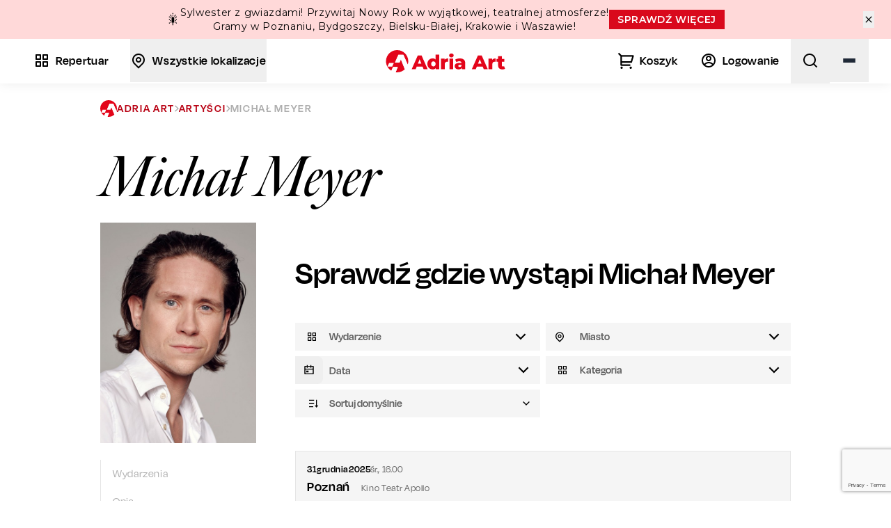

--- FILE ---
content_type: text/html; charset=utf-8
request_url: https://www.google.com/recaptcha/api2/anchor?ar=1&k=6LeeS7oqAAAAABvMdZs9PdGydhIskXhzpYAdYa4t&co=aHR0cHM6Ly9hZHJpYS1hcnQucGw6NDQz&hl=en&v=7gg7H51Q-naNfhmCP3_R47ho&size=invisible&anchor-ms=20000&execute-ms=30000&cb=62uk7lwtqt9g
body_size: 48191
content:
<!DOCTYPE HTML><html dir="ltr" lang="en"><head><meta http-equiv="Content-Type" content="text/html; charset=UTF-8">
<meta http-equiv="X-UA-Compatible" content="IE=edge">
<title>reCAPTCHA</title>
<style type="text/css">
/* cyrillic-ext */
@font-face {
  font-family: 'Roboto';
  font-style: normal;
  font-weight: 400;
  font-stretch: 100%;
  src: url(//fonts.gstatic.com/s/roboto/v48/KFO7CnqEu92Fr1ME7kSn66aGLdTylUAMa3GUBHMdazTgWw.woff2) format('woff2');
  unicode-range: U+0460-052F, U+1C80-1C8A, U+20B4, U+2DE0-2DFF, U+A640-A69F, U+FE2E-FE2F;
}
/* cyrillic */
@font-face {
  font-family: 'Roboto';
  font-style: normal;
  font-weight: 400;
  font-stretch: 100%;
  src: url(//fonts.gstatic.com/s/roboto/v48/KFO7CnqEu92Fr1ME7kSn66aGLdTylUAMa3iUBHMdazTgWw.woff2) format('woff2');
  unicode-range: U+0301, U+0400-045F, U+0490-0491, U+04B0-04B1, U+2116;
}
/* greek-ext */
@font-face {
  font-family: 'Roboto';
  font-style: normal;
  font-weight: 400;
  font-stretch: 100%;
  src: url(//fonts.gstatic.com/s/roboto/v48/KFO7CnqEu92Fr1ME7kSn66aGLdTylUAMa3CUBHMdazTgWw.woff2) format('woff2');
  unicode-range: U+1F00-1FFF;
}
/* greek */
@font-face {
  font-family: 'Roboto';
  font-style: normal;
  font-weight: 400;
  font-stretch: 100%;
  src: url(//fonts.gstatic.com/s/roboto/v48/KFO7CnqEu92Fr1ME7kSn66aGLdTylUAMa3-UBHMdazTgWw.woff2) format('woff2');
  unicode-range: U+0370-0377, U+037A-037F, U+0384-038A, U+038C, U+038E-03A1, U+03A3-03FF;
}
/* math */
@font-face {
  font-family: 'Roboto';
  font-style: normal;
  font-weight: 400;
  font-stretch: 100%;
  src: url(//fonts.gstatic.com/s/roboto/v48/KFO7CnqEu92Fr1ME7kSn66aGLdTylUAMawCUBHMdazTgWw.woff2) format('woff2');
  unicode-range: U+0302-0303, U+0305, U+0307-0308, U+0310, U+0312, U+0315, U+031A, U+0326-0327, U+032C, U+032F-0330, U+0332-0333, U+0338, U+033A, U+0346, U+034D, U+0391-03A1, U+03A3-03A9, U+03B1-03C9, U+03D1, U+03D5-03D6, U+03F0-03F1, U+03F4-03F5, U+2016-2017, U+2034-2038, U+203C, U+2040, U+2043, U+2047, U+2050, U+2057, U+205F, U+2070-2071, U+2074-208E, U+2090-209C, U+20D0-20DC, U+20E1, U+20E5-20EF, U+2100-2112, U+2114-2115, U+2117-2121, U+2123-214F, U+2190, U+2192, U+2194-21AE, U+21B0-21E5, U+21F1-21F2, U+21F4-2211, U+2213-2214, U+2216-22FF, U+2308-230B, U+2310, U+2319, U+231C-2321, U+2336-237A, U+237C, U+2395, U+239B-23B7, U+23D0, U+23DC-23E1, U+2474-2475, U+25AF, U+25B3, U+25B7, U+25BD, U+25C1, U+25CA, U+25CC, U+25FB, U+266D-266F, U+27C0-27FF, U+2900-2AFF, U+2B0E-2B11, U+2B30-2B4C, U+2BFE, U+3030, U+FF5B, U+FF5D, U+1D400-1D7FF, U+1EE00-1EEFF;
}
/* symbols */
@font-face {
  font-family: 'Roboto';
  font-style: normal;
  font-weight: 400;
  font-stretch: 100%;
  src: url(//fonts.gstatic.com/s/roboto/v48/KFO7CnqEu92Fr1ME7kSn66aGLdTylUAMaxKUBHMdazTgWw.woff2) format('woff2');
  unicode-range: U+0001-000C, U+000E-001F, U+007F-009F, U+20DD-20E0, U+20E2-20E4, U+2150-218F, U+2190, U+2192, U+2194-2199, U+21AF, U+21E6-21F0, U+21F3, U+2218-2219, U+2299, U+22C4-22C6, U+2300-243F, U+2440-244A, U+2460-24FF, U+25A0-27BF, U+2800-28FF, U+2921-2922, U+2981, U+29BF, U+29EB, U+2B00-2BFF, U+4DC0-4DFF, U+FFF9-FFFB, U+10140-1018E, U+10190-1019C, U+101A0, U+101D0-101FD, U+102E0-102FB, U+10E60-10E7E, U+1D2C0-1D2D3, U+1D2E0-1D37F, U+1F000-1F0FF, U+1F100-1F1AD, U+1F1E6-1F1FF, U+1F30D-1F30F, U+1F315, U+1F31C, U+1F31E, U+1F320-1F32C, U+1F336, U+1F378, U+1F37D, U+1F382, U+1F393-1F39F, U+1F3A7-1F3A8, U+1F3AC-1F3AF, U+1F3C2, U+1F3C4-1F3C6, U+1F3CA-1F3CE, U+1F3D4-1F3E0, U+1F3ED, U+1F3F1-1F3F3, U+1F3F5-1F3F7, U+1F408, U+1F415, U+1F41F, U+1F426, U+1F43F, U+1F441-1F442, U+1F444, U+1F446-1F449, U+1F44C-1F44E, U+1F453, U+1F46A, U+1F47D, U+1F4A3, U+1F4B0, U+1F4B3, U+1F4B9, U+1F4BB, U+1F4BF, U+1F4C8-1F4CB, U+1F4D6, U+1F4DA, U+1F4DF, U+1F4E3-1F4E6, U+1F4EA-1F4ED, U+1F4F7, U+1F4F9-1F4FB, U+1F4FD-1F4FE, U+1F503, U+1F507-1F50B, U+1F50D, U+1F512-1F513, U+1F53E-1F54A, U+1F54F-1F5FA, U+1F610, U+1F650-1F67F, U+1F687, U+1F68D, U+1F691, U+1F694, U+1F698, U+1F6AD, U+1F6B2, U+1F6B9-1F6BA, U+1F6BC, U+1F6C6-1F6CF, U+1F6D3-1F6D7, U+1F6E0-1F6EA, U+1F6F0-1F6F3, U+1F6F7-1F6FC, U+1F700-1F7FF, U+1F800-1F80B, U+1F810-1F847, U+1F850-1F859, U+1F860-1F887, U+1F890-1F8AD, U+1F8B0-1F8BB, U+1F8C0-1F8C1, U+1F900-1F90B, U+1F93B, U+1F946, U+1F984, U+1F996, U+1F9E9, U+1FA00-1FA6F, U+1FA70-1FA7C, U+1FA80-1FA89, U+1FA8F-1FAC6, U+1FACE-1FADC, U+1FADF-1FAE9, U+1FAF0-1FAF8, U+1FB00-1FBFF;
}
/* vietnamese */
@font-face {
  font-family: 'Roboto';
  font-style: normal;
  font-weight: 400;
  font-stretch: 100%;
  src: url(//fonts.gstatic.com/s/roboto/v48/KFO7CnqEu92Fr1ME7kSn66aGLdTylUAMa3OUBHMdazTgWw.woff2) format('woff2');
  unicode-range: U+0102-0103, U+0110-0111, U+0128-0129, U+0168-0169, U+01A0-01A1, U+01AF-01B0, U+0300-0301, U+0303-0304, U+0308-0309, U+0323, U+0329, U+1EA0-1EF9, U+20AB;
}
/* latin-ext */
@font-face {
  font-family: 'Roboto';
  font-style: normal;
  font-weight: 400;
  font-stretch: 100%;
  src: url(//fonts.gstatic.com/s/roboto/v48/KFO7CnqEu92Fr1ME7kSn66aGLdTylUAMa3KUBHMdazTgWw.woff2) format('woff2');
  unicode-range: U+0100-02BA, U+02BD-02C5, U+02C7-02CC, U+02CE-02D7, U+02DD-02FF, U+0304, U+0308, U+0329, U+1D00-1DBF, U+1E00-1E9F, U+1EF2-1EFF, U+2020, U+20A0-20AB, U+20AD-20C0, U+2113, U+2C60-2C7F, U+A720-A7FF;
}
/* latin */
@font-face {
  font-family: 'Roboto';
  font-style: normal;
  font-weight: 400;
  font-stretch: 100%;
  src: url(//fonts.gstatic.com/s/roboto/v48/KFO7CnqEu92Fr1ME7kSn66aGLdTylUAMa3yUBHMdazQ.woff2) format('woff2');
  unicode-range: U+0000-00FF, U+0131, U+0152-0153, U+02BB-02BC, U+02C6, U+02DA, U+02DC, U+0304, U+0308, U+0329, U+2000-206F, U+20AC, U+2122, U+2191, U+2193, U+2212, U+2215, U+FEFF, U+FFFD;
}
/* cyrillic-ext */
@font-face {
  font-family: 'Roboto';
  font-style: normal;
  font-weight: 500;
  font-stretch: 100%;
  src: url(//fonts.gstatic.com/s/roboto/v48/KFO7CnqEu92Fr1ME7kSn66aGLdTylUAMa3GUBHMdazTgWw.woff2) format('woff2');
  unicode-range: U+0460-052F, U+1C80-1C8A, U+20B4, U+2DE0-2DFF, U+A640-A69F, U+FE2E-FE2F;
}
/* cyrillic */
@font-face {
  font-family: 'Roboto';
  font-style: normal;
  font-weight: 500;
  font-stretch: 100%;
  src: url(//fonts.gstatic.com/s/roboto/v48/KFO7CnqEu92Fr1ME7kSn66aGLdTylUAMa3iUBHMdazTgWw.woff2) format('woff2');
  unicode-range: U+0301, U+0400-045F, U+0490-0491, U+04B0-04B1, U+2116;
}
/* greek-ext */
@font-face {
  font-family: 'Roboto';
  font-style: normal;
  font-weight: 500;
  font-stretch: 100%;
  src: url(//fonts.gstatic.com/s/roboto/v48/KFO7CnqEu92Fr1ME7kSn66aGLdTylUAMa3CUBHMdazTgWw.woff2) format('woff2');
  unicode-range: U+1F00-1FFF;
}
/* greek */
@font-face {
  font-family: 'Roboto';
  font-style: normal;
  font-weight: 500;
  font-stretch: 100%;
  src: url(//fonts.gstatic.com/s/roboto/v48/KFO7CnqEu92Fr1ME7kSn66aGLdTylUAMa3-UBHMdazTgWw.woff2) format('woff2');
  unicode-range: U+0370-0377, U+037A-037F, U+0384-038A, U+038C, U+038E-03A1, U+03A3-03FF;
}
/* math */
@font-face {
  font-family: 'Roboto';
  font-style: normal;
  font-weight: 500;
  font-stretch: 100%;
  src: url(//fonts.gstatic.com/s/roboto/v48/KFO7CnqEu92Fr1ME7kSn66aGLdTylUAMawCUBHMdazTgWw.woff2) format('woff2');
  unicode-range: U+0302-0303, U+0305, U+0307-0308, U+0310, U+0312, U+0315, U+031A, U+0326-0327, U+032C, U+032F-0330, U+0332-0333, U+0338, U+033A, U+0346, U+034D, U+0391-03A1, U+03A3-03A9, U+03B1-03C9, U+03D1, U+03D5-03D6, U+03F0-03F1, U+03F4-03F5, U+2016-2017, U+2034-2038, U+203C, U+2040, U+2043, U+2047, U+2050, U+2057, U+205F, U+2070-2071, U+2074-208E, U+2090-209C, U+20D0-20DC, U+20E1, U+20E5-20EF, U+2100-2112, U+2114-2115, U+2117-2121, U+2123-214F, U+2190, U+2192, U+2194-21AE, U+21B0-21E5, U+21F1-21F2, U+21F4-2211, U+2213-2214, U+2216-22FF, U+2308-230B, U+2310, U+2319, U+231C-2321, U+2336-237A, U+237C, U+2395, U+239B-23B7, U+23D0, U+23DC-23E1, U+2474-2475, U+25AF, U+25B3, U+25B7, U+25BD, U+25C1, U+25CA, U+25CC, U+25FB, U+266D-266F, U+27C0-27FF, U+2900-2AFF, U+2B0E-2B11, U+2B30-2B4C, U+2BFE, U+3030, U+FF5B, U+FF5D, U+1D400-1D7FF, U+1EE00-1EEFF;
}
/* symbols */
@font-face {
  font-family: 'Roboto';
  font-style: normal;
  font-weight: 500;
  font-stretch: 100%;
  src: url(//fonts.gstatic.com/s/roboto/v48/KFO7CnqEu92Fr1ME7kSn66aGLdTylUAMaxKUBHMdazTgWw.woff2) format('woff2');
  unicode-range: U+0001-000C, U+000E-001F, U+007F-009F, U+20DD-20E0, U+20E2-20E4, U+2150-218F, U+2190, U+2192, U+2194-2199, U+21AF, U+21E6-21F0, U+21F3, U+2218-2219, U+2299, U+22C4-22C6, U+2300-243F, U+2440-244A, U+2460-24FF, U+25A0-27BF, U+2800-28FF, U+2921-2922, U+2981, U+29BF, U+29EB, U+2B00-2BFF, U+4DC0-4DFF, U+FFF9-FFFB, U+10140-1018E, U+10190-1019C, U+101A0, U+101D0-101FD, U+102E0-102FB, U+10E60-10E7E, U+1D2C0-1D2D3, U+1D2E0-1D37F, U+1F000-1F0FF, U+1F100-1F1AD, U+1F1E6-1F1FF, U+1F30D-1F30F, U+1F315, U+1F31C, U+1F31E, U+1F320-1F32C, U+1F336, U+1F378, U+1F37D, U+1F382, U+1F393-1F39F, U+1F3A7-1F3A8, U+1F3AC-1F3AF, U+1F3C2, U+1F3C4-1F3C6, U+1F3CA-1F3CE, U+1F3D4-1F3E0, U+1F3ED, U+1F3F1-1F3F3, U+1F3F5-1F3F7, U+1F408, U+1F415, U+1F41F, U+1F426, U+1F43F, U+1F441-1F442, U+1F444, U+1F446-1F449, U+1F44C-1F44E, U+1F453, U+1F46A, U+1F47D, U+1F4A3, U+1F4B0, U+1F4B3, U+1F4B9, U+1F4BB, U+1F4BF, U+1F4C8-1F4CB, U+1F4D6, U+1F4DA, U+1F4DF, U+1F4E3-1F4E6, U+1F4EA-1F4ED, U+1F4F7, U+1F4F9-1F4FB, U+1F4FD-1F4FE, U+1F503, U+1F507-1F50B, U+1F50D, U+1F512-1F513, U+1F53E-1F54A, U+1F54F-1F5FA, U+1F610, U+1F650-1F67F, U+1F687, U+1F68D, U+1F691, U+1F694, U+1F698, U+1F6AD, U+1F6B2, U+1F6B9-1F6BA, U+1F6BC, U+1F6C6-1F6CF, U+1F6D3-1F6D7, U+1F6E0-1F6EA, U+1F6F0-1F6F3, U+1F6F7-1F6FC, U+1F700-1F7FF, U+1F800-1F80B, U+1F810-1F847, U+1F850-1F859, U+1F860-1F887, U+1F890-1F8AD, U+1F8B0-1F8BB, U+1F8C0-1F8C1, U+1F900-1F90B, U+1F93B, U+1F946, U+1F984, U+1F996, U+1F9E9, U+1FA00-1FA6F, U+1FA70-1FA7C, U+1FA80-1FA89, U+1FA8F-1FAC6, U+1FACE-1FADC, U+1FADF-1FAE9, U+1FAF0-1FAF8, U+1FB00-1FBFF;
}
/* vietnamese */
@font-face {
  font-family: 'Roboto';
  font-style: normal;
  font-weight: 500;
  font-stretch: 100%;
  src: url(//fonts.gstatic.com/s/roboto/v48/KFO7CnqEu92Fr1ME7kSn66aGLdTylUAMa3OUBHMdazTgWw.woff2) format('woff2');
  unicode-range: U+0102-0103, U+0110-0111, U+0128-0129, U+0168-0169, U+01A0-01A1, U+01AF-01B0, U+0300-0301, U+0303-0304, U+0308-0309, U+0323, U+0329, U+1EA0-1EF9, U+20AB;
}
/* latin-ext */
@font-face {
  font-family: 'Roboto';
  font-style: normal;
  font-weight: 500;
  font-stretch: 100%;
  src: url(//fonts.gstatic.com/s/roboto/v48/KFO7CnqEu92Fr1ME7kSn66aGLdTylUAMa3KUBHMdazTgWw.woff2) format('woff2');
  unicode-range: U+0100-02BA, U+02BD-02C5, U+02C7-02CC, U+02CE-02D7, U+02DD-02FF, U+0304, U+0308, U+0329, U+1D00-1DBF, U+1E00-1E9F, U+1EF2-1EFF, U+2020, U+20A0-20AB, U+20AD-20C0, U+2113, U+2C60-2C7F, U+A720-A7FF;
}
/* latin */
@font-face {
  font-family: 'Roboto';
  font-style: normal;
  font-weight: 500;
  font-stretch: 100%;
  src: url(//fonts.gstatic.com/s/roboto/v48/KFO7CnqEu92Fr1ME7kSn66aGLdTylUAMa3yUBHMdazQ.woff2) format('woff2');
  unicode-range: U+0000-00FF, U+0131, U+0152-0153, U+02BB-02BC, U+02C6, U+02DA, U+02DC, U+0304, U+0308, U+0329, U+2000-206F, U+20AC, U+2122, U+2191, U+2193, U+2212, U+2215, U+FEFF, U+FFFD;
}
/* cyrillic-ext */
@font-face {
  font-family: 'Roboto';
  font-style: normal;
  font-weight: 900;
  font-stretch: 100%;
  src: url(//fonts.gstatic.com/s/roboto/v48/KFO7CnqEu92Fr1ME7kSn66aGLdTylUAMa3GUBHMdazTgWw.woff2) format('woff2');
  unicode-range: U+0460-052F, U+1C80-1C8A, U+20B4, U+2DE0-2DFF, U+A640-A69F, U+FE2E-FE2F;
}
/* cyrillic */
@font-face {
  font-family: 'Roboto';
  font-style: normal;
  font-weight: 900;
  font-stretch: 100%;
  src: url(//fonts.gstatic.com/s/roboto/v48/KFO7CnqEu92Fr1ME7kSn66aGLdTylUAMa3iUBHMdazTgWw.woff2) format('woff2');
  unicode-range: U+0301, U+0400-045F, U+0490-0491, U+04B0-04B1, U+2116;
}
/* greek-ext */
@font-face {
  font-family: 'Roboto';
  font-style: normal;
  font-weight: 900;
  font-stretch: 100%;
  src: url(//fonts.gstatic.com/s/roboto/v48/KFO7CnqEu92Fr1ME7kSn66aGLdTylUAMa3CUBHMdazTgWw.woff2) format('woff2');
  unicode-range: U+1F00-1FFF;
}
/* greek */
@font-face {
  font-family: 'Roboto';
  font-style: normal;
  font-weight: 900;
  font-stretch: 100%;
  src: url(//fonts.gstatic.com/s/roboto/v48/KFO7CnqEu92Fr1ME7kSn66aGLdTylUAMa3-UBHMdazTgWw.woff2) format('woff2');
  unicode-range: U+0370-0377, U+037A-037F, U+0384-038A, U+038C, U+038E-03A1, U+03A3-03FF;
}
/* math */
@font-face {
  font-family: 'Roboto';
  font-style: normal;
  font-weight: 900;
  font-stretch: 100%;
  src: url(//fonts.gstatic.com/s/roboto/v48/KFO7CnqEu92Fr1ME7kSn66aGLdTylUAMawCUBHMdazTgWw.woff2) format('woff2');
  unicode-range: U+0302-0303, U+0305, U+0307-0308, U+0310, U+0312, U+0315, U+031A, U+0326-0327, U+032C, U+032F-0330, U+0332-0333, U+0338, U+033A, U+0346, U+034D, U+0391-03A1, U+03A3-03A9, U+03B1-03C9, U+03D1, U+03D5-03D6, U+03F0-03F1, U+03F4-03F5, U+2016-2017, U+2034-2038, U+203C, U+2040, U+2043, U+2047, U+2050, U+2057, U+205F, U+2070-2071, U+2074-208E, U+2090-209C, U+20D0-20DC, U+20E1, U+20E5-20EF, U+2100-2112, U+2114-2115, U+2117-2121, U+2123-214F, U+2190, U+2192, U+2194-21AE, U+21B0-21E5, U+21F1-21F2, U+21F4-2211, U+2213-2214, U+2216-22FF, U+2308-230B, U+2310, U+2319, U+231C-2321, U+2336-237A, U+237C, U+2395, U+239B-23B7, U+23D0, U+23DC-23E1, U+2474-2475, U+25AF, U+25B3, U+25B7, U+25BD, U+25C1, U+25CA, U+25CC, U+25FB, U+266D-266F, U+27C0-27FF, U+2900-2AFF, U+2B0E-2B11, U+2B30-2B4C, U+2BFE, U+3030, U+FF5B, U+FF5D, U+1D400-1D7FF, U+1EE00-1EEFF;
}
/* symbols */
@font-face {
  font-family: 'Roboto';
  font-style: normal;
  font-weight: 900;
  font-stretch: 100%;
  src: url(//fonts.gstatic.com/s/roboto/v48/KFO7CnqEu92Fr1ME7kSn66aGLdTylUAMaxKUBHMdazTgWw.woff2) format('woff2');
  unicode-range: U+0001-000C, U+000E-001F, U+007F-009F, U+20DD-20E0, U+20E2-20E4, U+2150-218F, U+2190, U+2192, U+2194-2199, U+21AF, U+21E6-21F0, U+21F3, U+2218-2219, U+2299, U+22C4-22C6, U+2300-243F, U+2440-244A, U+2460-24FF, U+25A0-27BF, U+2800-28FF, U+2921-2922, U+2981, U+29BF, U+29EB, U+2B00-2BFF, U+4DC0-4DFF, U+FFF9-FFFB, U+10140-1018E, U+10190-1019C, U+101A0, U+101D0-101FD, U+102E0-102FB, U+10E60-10E7E, U+1D2C0-1D2D3, U+1D2E0-1D37F, U+1F000-1F0FF, U+1F100-1F1AD, U+1F1E6-1F1FF, U+1F30D-1F30F, U+1F315, U+1F31C, U+1F31E, U+1F320-1F32C, U+1F336, U+1F378, U+1F37D, U+1F382, U+1F393-1F39F, U+1F3A7-1F3A8, U+1F3AC-1F3AF, U+1F3C2, U+1F3C4-1F3C6, U+1F3CA-1F3CE, U+1F3D4-1F3E0, U+1F3ED, U+1F3F1-1F3F3, U+1F3F5-1F3F7, U+1F408, U+1F415, U+1F41F, U+1F426, U+1F43F, U+1F441-1F442, U+1F444, U+1F446-1F449, U+1F44C-1F44E, U+1F453, U+1F46A, U+1F47D, U+1F4A3, U+1F4B0, U+1F4B3, U+1F4B9, U+1F4BB, U+1F4BF, U+1F4C8-1F4CB, U+1F4D6, U+1F4DA, U+1F4DF, U+1F4E3-1F4E6, U+1F4EA-1F4ED, U+1F4F7, U+1F4F9-1F4FB, U+1F4FD-1F4FE, U+1F503, U+1F507-1F50B, U+1F50D, U+1F512-1F513, U+1F53E-1F54A, U+1F54F-1F5FA, U+1F610, U+1F650-1F67F, U+1F687, U+1F68D, U+1F691, U+1F694, U+1F698, U+1F6AD, U+1F6B2, U+1F6B9-1F6BA, U+1F6BC, U+1F6C6-1F6CF, U+1F6D3-1F6D7, U+1F6E0-1F6EA, U+1F6F0-1F6F3, U+1F6F7-1F6FC, U+1F700-1F7FF, U+1F800-1F80B, U+1F810-1F847, U+1F850-1F859, U+1F860-1F887, U+1F890-1F8AD, U+1F8B0-1F8BB, U+1F8C0-1F8C1, U+1F900-1F90B, U+1F93B, U+1F946, U+1F984, U+1F996, U+1F9E9, U+1FA00-1FA6F, U+1FA70-1FA7C, U+1FA80-1FA89, U+1FA8F-1FAC6, U+1FACE-1FADC, U+1FADF-1FAE9, U+1FAF0-1FAF8, U+1FB00-1FBFF;
}
/* vietnamese */
@font-face {
  font-family: 'Roboto';
  font-style: normal;
  font-weight: 900;
  font-stretch: 100%;
  src: url(//fonts.gstatic.com/s/roboto/v48/KFO7CnqEu92Fr1ME7kSn66aGLdTylUAMa3OUBHMdazTgWw.woff2) format('woff2');
  unicode-range: U+0102-0103, U+0110-0111, U+0128-0129, U+0168-0169, U+01A0-01A1, U+01AF-01B0, U+0300-0301, U+0303-0304, U+0308-0309, U+0323, U+0329, U+1EA0-1EF9, U+20AB;
}
/* latin-ext */
@font-face {
  font-family: 'Roboto';
  font-style: normal;
  font-weight: 900;
  font-stretch: 100%;
  src: url(//fonts.gstatic.com/s/roboto/v48/KFO7CnqEu92Fr1ME7kSn66aGLdTylUAMa3KUBHMdazTgWw.woff2) format('woff2');
  unicode-range: U+0100-02BA, U+02BD-02C5, U+02C7-02CC, U+02CE-02D7, U+02DD-02FF, U+0304, U+0308, U+0329, U+1D00-1DBF, U+1E00-1E9F, U+1EF2-1EFF, U+2020, U+20A0-20AB, U+20AD-20C0, U+2113, U+2C60-2C7F, U+A720-A7FF;
}
/* latin */
@font-face {
  font-family: 'Roboto';
  font-style: normal;
  font-weight: 900;
  font-stretch: 100%;
  src: url(//fonts.gstatic.com/s/roboto/v48/KFO7CnqEu92Fr1ME7kSn66aGLdTylUAMa3yUBHMdazQ.woff2) format('woff2');
  unicode-range: U+0000-00FF, U+0131, U+0152-0153, U+02BB-02BC, U+02C6, U+02DA, U+02DC, U+0304, U+0308, U+0329, U+2000-206F, U+20AC, U+2122, U+2191, U+2193, U+2212, U+2215, U+FEFF, U+FFFD;
}

</style>
<link rel="stylesheet" type="text/css" href="https://www.gstatic.com/recaptcha/releases/7gg7H51Q-naNfhmCP3_R47ho/styles__ltr.css">
<script nonce="fDDsJ7awfdJVYI2Oxw6fOw" type="text/javascript">window['__recaptcha_api'] = 'https://www.google.com/recaptcha/api2/';</script>
<script type="text/javascript" src="https://www.gstatic.com/recaptcha/releases/7gg7H51Q-naNfhmCP3_R47ho/recaptcha__en.js" nonce="fDDsJ7awfdJVYI2Oxw6fOw">
      
    </script></head>
<body><div id="rc-anchor-alert" class="rc-anchor-alert"></div>
<input type="hidden" id="recaptcha-token" value="[base64]">
<script type="text/javascript" nonce="fDDsJ7awfdJVYI2Oxw6fOw">
      recaptcha.anchor.Main.init("[\x22ainput\x22,[\x22bgdata\x22,\x22\x22,\[base64]/[base64]/[base64]/[base64]/[base64]/[base64]/[base64]/[base64]/[base64]/[base64]\\u003d\x22,\[base64]\\u003d\x22,\[base64]/DlMK6FnAPw4PCnsOUw5kgXg9dUFXClTJew67CnMKPYWzClnV5PQrDtW7DkMKdMTpYKVjDmWpsw7wOwpbCmsONwqvDuWTDrcKnJMOnw7TCmQo/wr/[base64]/DslE4w4pFbUxTw53Cvi7DuMK5Ny5dLEjDkWPCjsKqKlrCp8OFw4RGISYfwrw5VcK2HMKewrdIw6YnYMO0YcKiwodAwr3CmUnCmsKuwoIqUMK/[base64]/Ct0DCtMKaOXLCjkrCthJywqnDgW3Co8OjwovCkDhfRMKEfcK3w79ZcMKsw7MnQ8KPwo/CmBNhYAMXGEHDvRJ7woQ6XUIeUwkkw50bwqXDtxFVJ8OeZD/DtT3CnHjDk8KSYcKFw55BVQEUwqQbVlMlRsOBRXMlwqnDkTBtwpR9V8KHDAcwAcOtw5HDksOOwpnDusONZsOZwpAYTcKTw5HDpsOjwq/DtVkBUgrDsEkEwo/CjW3DojA3wpYUMMO/wrHDr8OQw5fChcOjMWLDji8Fw7rDvcODO8O1w7kuw57Dn03DvBvDnVPCsmVbXsOdSBvDiQhVw4rDjk4swq5sw6MaL0vDk8OcEsKTc8KRSMOZR8KJcsOSYC5MKMKMVcOwQWFkw6jCigHComnCiATCi1DDkVJMw6YkM8OoUHE1wo/[base64]/DhcKpwpUCLhclbcOJe8KnwqjDpsO2NDrCnizDr8OaAcOowqbDjMK1VULDrFXDnC98wrjCm8OuRMOBQSR5ZlbCicKWDMOqA8KhIVzCg8KzDMKQaz/DrRHCuMO6O8KNw7FMw5fCo8Olw5zDmiQ8B1vDmEUVwrXCn8KOYcKjwrrCtknClcKfw6nDtMKgEXLCucO+FG8Fw7scKlvCv8Opw43DpcOlB0Nbw6EJw4bDq2d7w6sLWVrCoCN/w5LDsmvDvgHDncKkbmfDrsO5woDDrcKCw4oOfy8Fw4UHDsOsR8OEAkTDpMKzwrHCs8OvPsOMwqMKA8ODw5/[base64]/CcO+w7nDkkbDpcOqw5I+FMOGw5DDiilzwo7ChsO3wrk0IgBXb8O8eA/CiXYAwrI/w4nCmiTDmSbCucKhwpYqwpXDuzfCqsK5w47DhXzDmcKzMMOHw4M2TnrCvMKoTmIewrdnwovCrMKxw6DDu8KsWMK4wpN5WTrCgMOUD8K4R8O4MsKowrnCnSzDl8Kdw7HCvAp/[base64]/[base64]/CgSPCgAfDvsOKwq/DrsKnwqxDLTAyI0xOQinCjkLDncOlwrLCr8KEXcOzwq1tNCDDikU0ehTDhlQWS8O5L8KMIjzCjWPDkArCm3LCnxnCucKNNHtww5PDgsOaCVrCgcKxQcO4wpVGwprDm8KWwpLCrMKOw7PDrMO5NsK1WGbCrsKkd3IJw7vDpg7CsMKPMMK9woJFwobCjcOIw5h/w7LDlUwbYcOiw4AtUFR7XnUKFHM8QsO3w4BERTrDoEHDrRA9GH7Cu8O9w4QUe3h2wq9dRV9jIAt/w6R7w5cUwpM9wrrCvRzDjU/Csk/CkzPDqH9HEzZET3jCukpjHMO3wonCtknCrcKeWMOLF8OewpfDq8KjOsKww6hiwrrDmjjCu8KEVyIMFx0kwrZwIgIRwp4swrtjUsKjKsKcw7IEGhHCuyrDtwLDpcO7w5B8Qjl9wq3DgMKdD8OYKcKhwo3Cn8OFc1tNGD/Cv3/[base64]/woIkTMKOG8K+UMOdWUZQwrzCksOOYW48YF1UJXx6SXLDlldcAsOReMOuwrrCt8KwcwEpcsK6GGYCdMKVw6nDhiJRwql5Yg3CoGNrd3LDp8OawprDkcKhXlfCmitNYBDClH7CnMKdBm7DmE8RwrnDnsKJw7bDkGTCqlkVwpjCscOHwodmw6bCrsOdIsOdJMKcwp/CmcKZFi8pL0HChMOjf8Ouwo09J8KFDnbDksOwLcKJKUjDqlTCmcOyw73CgnbCisOzFsOWw4XDuR4yCS7CrCEowpfDgcK2bcOYR8K5BsKtw4fCplHDlMOFwrXCtMOuJGlcwpLCi8OywpbDjwN1HsKzw7TCo1MCwqrCo8KDwr7DrMO1wq/CrcOmHsKcw5bCrk3DjDzCgBYqwooOwpjDuVBzwrnDo8Klw5bDgxVmNjNwIMO0UMKaVMOAa8OBSBZjwpZgw5wXwo5maXPDtRViH8KjL8K7w70twrDDusKIQVbDvW0Bw4YxwrTCs3lwwrtNwpsbHkfDsxxVfl5Ow7TDmMOYCMKLFU7DqMO/wrdgw57DgsOAP8KXwoR4w74nMm0KwoBwFVPDvSbCtj/[base64]/wooTJMKSw5wvQ8KFX1DCmw7CqMKYw6TDnQUfw6HDpFJ5QcKQw7DDr315AsONWCzDtsK1w53DuMK6KcO1Z8Odw53CuUXDqzlAKDbDpsKYIsKtwrvChEPDjsO9w5wZw6rCuW7DuE7CnMOfecOAw60YQMOUw7bDrsOaw5Z5wo7Di2bCuCJ2T2w/PSQFRcOPK3XCjSrCtcO+wqrCkMKww741w5bDrTxmw7EBwqPDqMKhN0kDR8O+X8KFdMKOw6LDvcOGwrjCkWHDpVAnOMOUU8KIWcOPO8OJw63Do2gqwo7ChU1dwq8TwrRbw5zDn8K4w6DDt1/CsEHDucOENxPCkwrCtsO2B29Vw4Ziw7nDncOdw5dbGWXCjMOIAG16E142IMOxwrJewpxJBgtyw7pywoHCnsOLw7jDrsO6wpxjZ8Kjw4JHw6PDiMOew6dnacOVQSDDtMOywolhBMKAw6/CiMO8V8Kew6xYw5Ndw6pNworDg8KNw4Iew4nCllHDjlo5w4TDvUXCnzpKekXCsnfDpcOUw7bChyjCicKDw4rDuHrDlsOGIcO8wo/CocO1azFZw5PCpMOxYxvDsmV0wqrDsTZew7M9K2rDnCBIw48NCD/[base64]/CmAtcAzTDkMO7w4wiw6pLNybCjm8bworCi3oZMF3DnsOKw57CiD9nS8Kvw7c9w5XCt8K1woHDoMOSFcKkwpJHO8OofcOeacOPH3cowqHCt8KMHMKTexFiJsOQGmrDq8Klwot8ayHClgrCiirDvMK8w6fDrynDoSrCrcOvw7g6w5xTw6ZiwozCsMO+wq/[base64]/Cgh7DpMOewrdwNzjCr2zCv8O3w49pU2wrw5UccDnCvRHCrcK+Snoew5fDkEkgMlc8ZB8PWRnCthpNw6kiwqpIL8KZw40ocsOBAcO5wolkw7Imcw1Fw7nDsFxDw5hXH8KHw7k5wpjDgXLCjSwIW8OPw55qwpJQXsKfwo/DkTXDkSTDksKIw63DkWJUXxh4wrXDpTcNw6zCuTHCqUrCmG84wr5icMKNw4E4wqxaw78YKsKmw5HCqsOKw4ZAdF/Dp8OrLQs5AMOVccK7d13DlsKndMKGMnAsXcKMTznDgsOQw7TCgMOYKBnCicOXw6bDpsOpKE4Gw7DClWXCgTEUw795W8O0w7k0w6AqYsKMwqfCpAPCjwEBwoDCo8KXPCPDiMOtw4MTJcKuKTbDiUrDo8OHw5TDhyrCqsKyRizDoxrDgTVOb8KXw68pwrE6w5Ybwrl/wroCemYuLm9RU8KOwrPDk8O3U1XCvHzCocKlw54jw6TCrsKFEzPChyZfc8OPCcOGJhXDowEbPsO1NDHCs0fDoH4swqpfU2fDhQZgw4kXRR7Dm2jCr8KyUBDDonDDtHbCg8OtP04CPmE6wqZowpYsw6FbMSVlw4vClMKJw7zDg2Q9woAbw4rDtsO+w4gvw5nDs8O/[base64]/DpmYjw7YZw6IZw7thwp3Cv8O3P2DChmbDoRjCpDPDmsKNwovClsOQYcO7dcObbgpjw4FkwobCiWTDh8O2CsOjw6xtw4zDnxteNyPClTrCsyFfwrXDgTIxLDnDusK4djVOw6RxacKFPF/CqTwwB8OHw4xNw67DgsKCZDvCjsKrwrVRCsKeWm7Dk0EHwqR2wod6G09bwofCgcOmwo81HjU8CyfCtsOndsOqbMKgw5tJBXpcwoQiwq/CiXkHw4LDlsKVIsO7JMKODMKnQ3vCm3d3a3HDpsKzwrRrGcOpw4vDqMKlMi3ClCjClcO9D8KtwpUBwrTChMOmwqrDk8K/esOvw6nCkEkzCcOIw4XCu8OeLXfDuBghEcOqCmI7worDk8KTW37Dnyk/XcOSwotLTkZdewDDgMKaw6x6Q8OhKXrCvTnCpMKAw4lZwqoIwrrDpgXDr0pqwqHDq8Otw7xrF8KPUcOIQSnCt8OHNVQTw6VtI1UYR2HCgsO/wokFal54DMK2w6/CoHLDj8Kcw4Flw45iwq7DjsORG3ltccOVCizDvBnDksOYw4hyFHPDr8KbWTTCu8KKwrsWwrZrw54EWUDDksOQacK2e8K7IkBZwrLCs05lF0jChA06dcK5Kxopwr/ClsKyN1HDocKmZcKtw5nCvsOoDcOdwphjwq7DucKwdcKSw6XCt8KRTsKREEfCnT/DgEkORcOiwqXDqMOlw65ew4Q7IcKKwotbERzDoS1FHsO6B8Kndx1Mw6R1QsOdXcKmw5bCosKZwpwpdzPCrsO5woPCoAjDrh/DnMOGOMKywqrDoV3Dq07CsnPCnFQWwo07csKkw6LCssOww6oAwqPDh8K8SlctwrtWW8K7IjtBwr57w77DgnoDLn/Clx/CvMK9w5xIRMO0wr4Ww7IBw4fDgcOdJ39Gwq7Cp18LfcKGEsKOFsOxwrfCq1coYMKdw7DDqcOWQVZSw5DCqsOIwotEMMODw7XCqWYpVUXCuA/[base64]/CoxA1IWhVwoDCnXvCo8K0VcODwoQjUsK0EcOAwpzCnWt8SW06OcK8w7QOwoRjwq9MwpjDmgHCo8O/w64tw4vCs0cIw7Q/fsOOIFjCh8Kxw4PDpR7DhcKtwoDCsh1dwq52wokfwpxOw68hBMKHGwPDkALCpsKOBkDCq8K5wq/DsMKrNy1ZwqXDgFxTbxHDu13Dr20jw59JwovDrsOwHDxDwpAXPcKpGgjCsChBdMOmwo7DjDDCscKXwpcffFPCpkApInXCtnlgw4HChmFNw6fCj8KnbWnCm8Kqw53DmjxlK3o/w5t5LHnDm0A/[base64]/[base64]/CjQwew4wuw4rDhMOge1BpBkLClsObwpvCmcKDXcOlcsOcK8KyS8KCFcOPCBXCuRVAHsKlwprDocK8wqHCgEAcM8KQwpHDlsO6QnInwqDDmcO7FFzCoFAhayrDhAY6dMKUfW/DnDQAanzCjcK3UhPCnGUfw6woGsOyIMKZw63DrMKLwolpwpPDiDXCu8KOw4jCv3ghwq/CjsKow4dGwqt/PMKNw60dKsKEbTpgw5DDhMKHw6xhwrdHwqTCk8K7bcOpN8OCOsKnL8KBw7sLOgLDoVrDq8O+wp4Ka8K1JMKlfgvDoMK1wpRuwobCnAXDpifCjMKYw6ENw64VW8KdwpTDisOqJMKvdMO7woLDvXMow65gfzxywpsbwoE2wrUfVAI/wq/Ckgw6YsKWwqVmw7/DnSfCrhBlXyLDg0nCtsOawrxZwqfCtTrDksOBwozCocOUXCRUwqLCh8OkUcOhw63ChBbDgV3CrcKKw4nDnMKpODXCsV3Dhg/[base64]/Dl8OOTC7Co8KGwpxIw6RXwoHDicKmZX9tCsOmY1/[base64]/ChiTDhVkHwqXDp8Oyw6/CpcKrRcKGWWIPwro0wpMIf8KWwog7Cikuw5lDfhU3YMOQw7XCk8OWbcKUwq3DpBLDkjrCniTChBlPSsOAw70jwpwNw5AHwrFmwonCly7DgHpOJUdtRi/DhsOnHsOOaHPCgcKqw5FkIlpnFMKjw4gbF3lswo42ZcOxwqYCBwjDpTPCvcKFw6ZtSsKdEsOIwp3CssKhwrA3DMKxRsOufMKrw4gbXMOSEAYmSsKAMRLDrMOHw6hTTsOqPCbDrcORwojDtcKVwopmcn1ZCBMkwoLCvXo/w4IfYSPCph/DgMKXFMOvw4jDqy4aYErCvifCl0PDgcO3S8K5w4TDnmPCv3TDrcKKanwBN8OTLsOnN30bKgANwpHCo20Qw5fCg8KWwr40w7DDuMKTwqsfSgkEB8KWw5bCsA86AcO/Zgs/LihFw6A2GsOQwrfDljofIV08VsOTwpIPwoY+w5fCnsOUw50bSsOBS8O9FTDDpcOFw51nOMK0Jhlsf8O6NSPDg3UTwqMqOcO2A8OSwqlQQhErRcOQJAzDkwNUYyjCi3XCqDgpasOLw6DClcKxViM7woU/w6ZRw5F0HRZTwpFtwojDpQDCncKfMVZrCMKTPmV0wqQ/[base64]/Ds8KPNMOLwpnDusOYNUUXwrHDjsOBwpAnwqTCoQHDmsKow6jDlsOSwoDCr8O/w44rED5GIF3DmUQAw58EwoBwMVpmH1zCgsOnw5TCpV/CnMOyFyPDiwLCr8KUNsKGS0zCt8ObEMKswol2CWNWNMKxw65yw5TCjB1ZwqPDqsKdB8KSwqUjw6AFGcOqLxzCrcKWCsK/HSRIwr7CrsOPKcKUwrYFwp5tVDZ9w7HDgAsOL8OfAcKucGQxw4ASw73CmMOhP8OuwphpFcOQAsOfaAN/woXCpMKeO8KJCsOUR8ORVcOyRcK0HWc8OsKDwqE6w7fCjcKow7tKIhXCmcOVw53CiSJXFTBowojCh0cYw7/Dt07Dr8KswqZAawTCuMKIByvDjsOidRPCpjLCnWBNcsKKw4/DuMKwwoBSL8K8XMK/wpRnw6HCjn5CZMOBSMOoeSEpw7XDhV9mwq5sL8KwXcKtGW7DkmoDHcOGwo3DrCzDocOhTcOae185GWY8w4sGdyLDlzgzwofDoT/CvxNaTQ3DhQ7DmcKYw7oYw7PDkcKSHcOgfiRif8Ojwr0rKl/DrMKzJcOTwpDCmwlTNsOHw7wqR8Kaw5MjWQlZwox3w4zDjklOXMO3w6fCqsO4KMOzw5RgwoFxwrpNw7pwCxIPwoXCjMOdViTCj05ZXsO7SsOZCMKKw4wRFDDDi8Okw6jCkMKawrvCoBrCqWjDokXDpTLChQDDg8KOwoPDr27DhXphR8OIwqDCpxzChX/Dl34vw5Y5wrfDi8K+w6/[base64]/ClcOUFj/ChUDDisOnFMO/[base64]/QgTDpxtgD8KcwrAkWSnCssKtwoBkIU4rQMO2w4fDhiDDh8OfwpExVhPCsH9Uw4p2wrRfBMOrCEvDt13DhcOGwr86w5hhIAnDqcKCTELDmMK/[base64]/ayUoK8OHw4TCty4qwoTDu8KHw43ChsOrJANGT8K5wo7Cm8KOdQ/CjMOMw6nCt23Ci8OhwrHCnsKPwppQFhLDrMKDU8OSDjrCucKtwoPCji8AwrLDpXQDwq/CgwMAwoXCkcKNwo5Yw6VfwozDl8KZSMOHwqXDrQ1rw4xpwqg4w5rCqsK6w7k/[base64]/TTPCrcOMw5Vbw4TDk8K5dcO8w6HDnMOewrUOw7DCpcO/OVfDhGQqw6nDo8OWe3BBSsOCCW/DucKDw6JSwrLDnMOBwrY5wqLDplN6w7RIwpg4wqkIRi3Cl2vCk1DCjQLCv8OeN1XCmG8Se8KUdBXCuMO2w7JHHDNpUE15AcOZw7bCtMOyNlPDohQLUFkYenDCnT1UQAo8XwcgAMKVPm/DnMOFF8K9wpLDvcKjUGUNDxbDisOCZ8KGw4nDsgfDmnrDoMO3wqjCgiRKIMKjwqPCpAnCsUXCncKtwr/DqsOKMklYGF7DlEQZVgVZMcOHwpbCtjJlckhVZQrCj8KrF8OOTMOaPsKmGsOxwpltNy3DqcOLGR7DkcKyw4gQH8OFw5RQwpfCrmpiwpTDlUw6MMKyaMOfVsOWRVXCnX3Dtylxw7TDvzXDlEBxKwPCsMO1LsOoZWzDkX9WasOHwrdqcQ/CqygIw41cw5nCkMOEw415RD7CrR/[base64]/DsjjCgMOVQ8OywqQrRiMuVcOpwrEkwpvCj8O1woJCNMKbI8OJWlDDpMKww7LDvyHDoMKjfsKxIcOVH2wUSlgJw41Jw49gwrTDiDzCn1oKGsKvNC3Di20aB8OWw6LCmU1nwpnClRVNG0bCgHfCiDppw4Z5DMOKRTxpw68mPw12worCuA/Dh8Okw7BbIsO1CsOYVsKRw7Y+GcKqw4vDpsK6VcKbw6zCksOTEErDusKqw5MTOVrCnhzDqxsDO8Owfmo+wp/Cmm/Ci8OZHXPCq2NVw6RiwovCiMKhwrHCv8KzdQ3CoH/ClMKNw6jCvsOUYMOBw4RMwq3DpsKLfU4pYxwLBcKvwovCnWfDqgDCshMewqgOwojCuMOEJcKUHA/[base64]/Cr8KSESzDlsOAw4s0wpzDimgKw7hxEVMPVm3CqmzCmVE0w7oKAsOPBhcMw4nCq8KTwqPDmSJFKsO8w7FBZhUuwrjClsKbwoXDpMOew6zCpcO+wo7Du8K6XE9uwrDCsR98OS/CucO4XcOow53DlcKhw6NIw43Dv8K0w6bChcOOCErCsnR3worDtSXDsU/CgcKvwqI2FMKnbMKxElXChCkZw6DClcOCwoJtw6PDvsKQwp7DkxEQLcOVwp3ClMKtw4pEW8OlbinCiMO4DinDlMKTQsOlcnFFcExzw5EmWUxKbsOsSMO1w5rCrsKKw74lZ8KUVcKEIGF0AMK8wo/DhATCjQLCkk3CsylMXMKGacOIw4VZw5V4wrhlJAXCoMKgbSvDrsKqcMKrw4ROw6NoHMKOw5vCtsOmwozDmi3DucKNw5PCncKLSWPCkFwuccOAwo/[base64]/w7FfaCggPMK5bRvDmsK3KW/CqsKZPsKfOULDo8Knw7xkPcKow7Z0wqrDqm43w4bCvyXDqhrDh8Obw5/ChnM7EsOEw4BXcznCssOtAXIAwpAJAcOaEg1YT8KnwrNnZ8O0w5jDrl3DtcKQw5wpw6JwOMOfw4kkYXMhRBRfw5UMUAnDlV1fw5bDosKQZ2I1MsKCBsK/D1JUwrDCrE17VUtgHsKPwofDtRErwrQjw7p9EhTDiFfDrMKKFcKiwobDu8OlwobDl8OjChzCqMKRdjXCp8KwwpUfwq/DiMO5w4EjRMO8w559wo0aw57DmX8mwrFxesOxw50uO8OPw6LCt8KCw783w6LDtMKZRMKGw6dswr/[base64]/IsO3wqQuIiZGw51eaFXCscKkZQHDqHYrdMO3woXCqMOmwp/[base64]/DnDjDvFwTw6PDocKNfgI6w7FDTMO/wpISUcOcaURVaMOeI8OBRsOawpLCoDnCrxIWLcOtJzjCpMKZwobDjUBKwpZHPsOWM8OHw7/Dqzhcw4zDon1Iw4vDtcOhwrbDmMOWwovCr2rDkwBfw5nCsx/[base64]/Dnyclw7jCrm/CgjHCmi1RwrHDjsKMw4ljb0Y7w4DDiW/DnsKRe0Qaw6QZQ8KTw6hrwqRZw5fCiXzDoG5PwoQLwrkLwpTDksOJwq/DkcKHw6kiacKKw4XCsxvDrsOXf1zCvU/ClcOiPgHCiMKUWXjCjMODwpQbCSg2woHDsnIbfMOvW8O6wr/CpRXCu8KTdcOOwo/[base64]/C8KSCcOhwqBBTMKyOmoRw7XCvl/CiMK6wrBnD8OiBngfwowKw6coLwLCozQSwotkwpZFw7DDvEDCvn5uw6/[base64]/CvnY/[base64]/CowjCiMOadsORGDvDpsOkwoRQwrgqw67DlzvCnkRpwoYWKDnDsyoNH8O2wonDv1BBw7TCkMOcH3Qtw6XDrsOHw6TDvsKAfENWwrcvwrnCr3gRThHDkTPCgMOSw6zCkBBIBcKhK8OIwq7DoV7CmHjCj8KCDlc9w7NOCU/CgcOIWMONw7LDq2rCksO8w7Fma19mw47CrcO3wrd5w7HCoGfDvgXDsm8Tw4jDhcKuw5/DkMKcw4TCqwQdw7UXRMOBL3bCmRTDpkQpwqsGAl8yJMKywp1JI1k8WGHDqiHCosKhJcK2dX3CsBRjw41Yw4TCh1drw7oweBXCp8KbwrF7w7vDvcK9aAATwo7DjMK5w7BZC8Kiw7VYw4bDocOcwqx5w5x/w7TCv8O8XyrDjRjCvMOAYEBQwpEXM2rDtcK/AMKmw44mw4pDw6DDmsKkw5RPwozCgMOnw6vCk29aUBHDmMKNw6jDs0I+w7BPwpXCr0hCw6jCt3vDjsKZw5Qgw6PCsMOqw6AUVMKVXMOww4rDq8OuwphvXSM/w7RgwrjCigLDmxYzbwIbDELCusKtVcKbwrkiKsOBWsOHfRhhJsKmAARYwqxqw5pDe8KJesKjw7vDoXjDoD0UBsOlw67DihVfWMKuP8KrR2UxwqzDq8OHHBzDicKLw5JnRxHDisOvw6BPcsO/ZFDCmQN+wohwwrXDtMO0ZcOgwqLDucKtwp/CllJ8wpPCmMKUEGvDj8O3w7IlGsKwGCkWA8KoWMORw6TDj2kyEsOWM8Ouw63DhEbCsMO8X8KQACnCv8O5O8OAw5w3ZAogesKDP8ORw5LCqcKNwpAwbsKJfcKZw5Vxw4LCmsKFDhXDpysUwrB/IXR5w4/DhgDCkMKSPBhOw5YGNm/[base64]/[base64]/w7wxVzt6wpUOKyIZw4jCucKzw5zDn8Kkwp/Dn8OAwosIZsOlw6vDk8OhwqEnSz7ChGM4EEY4w4Exw6VMwqzCvU/[base64]/CuMKCwrzCksO2wpM0T8OAN8OdQ8KxHUjDqsKbCT1PwqbDsEhEwoA/[base64]/ChFtGYcKvwpEwATgNLcO/w6bCpG/[base64]/w6vCtsK/BSdCw7xxwqnDsXBJwpDDgcO3Gz3Du8OAw5s5PsO3TcKUwrXDjcOMLsKXUmZ9w4UvPMOvbcKpw5jDuQh/[base64]/Dh2zCoxvDukdew5HDr8KrbcOkw5PDgMK7worCqsKTwqfDqsKrw43DkMO8F3NydEh/worDixUhXMOaI8OqJMKFw4JMwoDDnnohwqgMwoRVwpNuYkggw5YKdGU/AsKCE8OWP2cHw7/DrsOQw5rCrA83UMO0RybChMKFCMKVfHLCuMOFwqIrZ8Kfa8KQwqEgYcKMLMKAwqsBwoxgw6vDtsK7wrvCtzDCqsO0wohhecKEJsKSPMKbaGbDlcO/dwhMaxIkw5Z6wqvDk8KhwrQ6w63DjDoEw5DCl8OmwqTDscKDwrDCucKmE8KoNMKQFFI2d8KCBcKkNcO/[base64]/DkUHDkMKOwqLDtcKyQcOJGADCl8KmwoXDgCDDgcOrPzrCoMKTfm18w7B2w4fDhHPDkULDjMKzw6wyLHDDlE/DmcKNbsKHVcOBC8O/ZzLDi158wpIOfcOlRwU/YyJ/[base64]/Cv8KLTgbDgCnDkWvDlSHCksK7w4w4w73Djmpdc0nDtcOuRMOxwplufEzCocKZBGQtwpEBejZeKxopw5vCscK/[base64]/Dj8KWwoEPd8O7VcOwFcKAwqBkwp7DkE3DsnLChl/Du0HDrRPDsMOZwrxTw7vDi8KcwotJwqlpwogXwp0vw7XDpsOUQQTDim3ClizCsMKRScK6YcODKMOuaMKFCMKmB1tYXg/Dh8KTN8Ozw7AEFjMGO8ODwp4GG8ObM8O0AMKbwqbDmsOtwo4gfcOSICXCtR/Dq0HCtD3Ck0dewokDR3EbScKXwqLDtVvDqzRNw6vDukDDgMOAXsK1wpRtwq/DicKewowTwojCiMKWw5Vbw5pGwqnDjcOCw6PCjT/DvzbCg8OlVRTCosKbBsOMwrPCu37Do8Ktw6BzWcKDw4EWIcOHWMOhwqoGL8KCw4/[base64]/cj7DlsK/IsOWa8OnPXtAw7DCs0nDsyMOw7rCjMOUwoFvaMO/AzZ0X8K6w6URw6TCq8O1IsOQZB9BwqXDqUHDmFo4BhLDvsOmw41Mw7Bcw6zCglrCkcOFYMOQw6QEE8OlP8O0w4XDoCsXNMOAQ27CjyPDi2AZbMOvw4DDskQwXMOAwqdSBsOEWwrCnMKdIMKPZMOqE3fDu8KhSMOABydWfU/DksKJA8K1wpN5BUlow5YjdcKmw6DCtcO7N8KHwrFwZ0nDn3nCmE0MdsKnIcOxwpHDriLDs8KMOsO2PVPChcO1FkUVRj/[base64]/AsOAwp1CesKpw7nCrm5rwq09wqwgwosKwqfDt3LCoMKDXSDDvh7CqMOvOHnDv8OtWgXDv8KxREMIwo/CrXTDpMO1d8KdRDLCscKnw77DvMK5woPDulY5S31Sb8KHOnVzwppNcsO6wp1JbVx6w4PCqTMkCxxLw5PDrsOxOMO8w4tvw79JwoImwqDDqi07Ky0IFDklXWHDo8OoGDU2CQ/DqlDDq0bCncKRAAATZW50VsOdwrDCn1NXPzYKw6DChsO5MsOTw7YVcsOJPUc7GFLCosKTCTfCkxtWScK5w7HCgsKsDMKlFMODNFzDo8ObwprDgmHDsWQ8UcKbwqHDv8Ozw6Vaw5omw6DCgQvDtBhvGMOqwqDCisKvMkoicMO0w5wLwo/Dm1vCvMKUd0Qcw7Y3wrZ6aMKfTQYhV8OkT8OBw5zCmxpPwrRawrvDpGsXwp05w4bDocKuWsKEw7LDqCBlw6pSPDsXw6vDu8KTw7rDl8K7dw7DuXnCtcKuaBwYCGTDhcK6HsOeFTFxPCISL37DtMOxJ3kTLg5qwoDDiHzDusKXw7Zgw7zCm3g1w64gwqh/BGjDr8OMUMOHwqHCvcOfccOKUsK3bRFWYiVDUG8Kwp7DqTXCl1Q8ZVPDmMO4YkfDt8OaP3LCtFt/FcKDdVbDnsKRwonCrB4ZQMOJOMKpw5NIw7XCgMOBPRoiwr/DoMO1wrMmNz3Ck8KBwosRw5DCjcOOKMOgWTtwwoTCtMOTw7Ncw4jCnXPDtSwQU8KKwqojAk4PMsKvVMOpwqfDlMKJw6PDh8Kvw4Ruwp/Cp8OWMsOHAsOnXxLCjMOBwrJBwqcpwrQeByHCtTTDrg4mPMOONX7Dm8KubcKGHW7CtsKdQcOXVEbCvcK/QSvCrwrDoMK/OMKKFgnDgsKwQGUzSlN8AcOtHTtJw6xKX8O6w7gewo/DgSItwp7Dl8KswoHDkcOHN8KubXknFit2bgvDu8K8GQEOVsK9U1vCrMKiw4rDqHVPw6vCvMOcfQUZwpgPNcKWW8KbfQzChMOewoICD0vDrcKNLMKaw4Mtw4zDuBfCp0DDpVgIwqIbwr7DlcKvwpRQHSzCi8O/wojDv09qw6XDv8KILsKHw5/CuBXDjMOowqPCncKQworDtsO0wq7DokbDi8Ouw4FqPDJUw6XCpsOLw63CiRg5J2/CiElfTsKnEsK5w57DnsKOw7AJwq1uUMKHZSDDiRbDiHPDmMKWNsOOwqJ4LMK4H8K9wrrCnMK5RcOMX8O1w6/CrUlrPsKeQ2/[base64]/DscOtwqJzD8O1w5NYKsOWO0I4cTHCiSjDlwDDrsOdwpTCmsK+woHDljhIKsO+R1XCssKYw6J0ZFvDi0TCoG3DqMKIwqDDksOfw4h4OkPCuizCnW5nFsKpwoDDpTLCqkTDqG0vMsOjwqlqCx4UPcKUwoIIw6vCssOWwoZSwpLDnXoaworCp0/Cu8KjwrgLRh7ClXDDr2jCmknDlsOkwrEMwprDilkmUsKiPFjDhh0tRwzCgizDo8Oyw4bCucOTwq3DhwXCgns4G8O5w4jCq8OXY8K8w5cwwpfDqcK1wppOwps2wrBTDMOZwpRLUsO/wo4Pw71ORcKzw7ZLw4XDj3NxwpzDuMOtVX7Cq35OaR7CgsOMTsORw5vCncOewokdJ03DpsOywp7Dj8O/[base64]/wptyTgt9CB0lL8Kkw7p8w6fDoFAcwpfDjEU/UsKdO8KhXsKhZcK/w4ppF8OEw6g0wq3DhBxowoA8FcKdwqoqKxIHwpEZEDPDr0ICw4N5J8O4wqnDt8ODKzZ9w5VMSGDDvwnCrMKvw5wLw7tYw4nCugfCmsOswpfCuMOgf0oQw67ClUfCv8OzfivDg8KLI8K0wobCix/[base64]/[base64]/eMKzLgkEwrXCi8OpSynDr0ZnTcKDO3fDlsKqwpBDOcKEwrh7w7zDrMOyUzhuw5vCocKLEWgSw4rDsyrDix/Dr8O8BsOHDi0Pw73DijrCqhbDjDFsw49/NsOEwpfDgwpdwq94w5EZf8ONw4c2QHvCvR3Du8Kcw41DBsKQw6F7w4dewrhLw5Ncwpscw6HCj8OKO2PCqiEkw5wmw6LDun3DiA90w5tKw71Iw6kIw53DkT8/NsOqR8Kvwr7CvsOmw6Y+wr/DkcOaw5DDjkMUw6Y1wrrDs33CvGHClwXCmETCjsKxw5LDpcOzH3dYwrk9wpnDr2fCoMKDw6PDvzVUPV/DiMO6aHMEGMKofAI0wqDDui/CiMOeP13CmsOPB8O/[base64]/Cg8KZwoPCocKMV8OzwpbCjGDCh2rCrzInw5PDlCnCq8KEOVA6bMOGwofDoDhrFw/Du8ObT8KBw7rDgnfDtsOBPsKHXVxAFsKFX8OacXYEQ8OScsKWwrTCrsK5wqbDnydXw6Jmw4HDjcOqKMKMZcKDHcOaAMOrQMKxw6/[base64]/CjBnCgyLCmMKEwoXDm8KEeD/[base64]/CmXIbwrwGwqjDvDoZcyIGXiDDncOOe8K1Ujohw4cyccKawoAKdMKOwolqw6jCklRfcsKuGy9vNMOPNkrCjHDChMK/SQzDkRI3wr9ISQsew4fClyvCmXpvPE8rw6DDlw1mwr0iwoFjw4VLLcKlw4PDrHvDscOywoHDisOrw4JsCsOewrkEw5UCwqc7RMO0I8OWw6LDvcK/w5vDvmbChsOYw5DDvcKaw4sNfmQ1w6rChEbDqcKcYFxSdsOsaydEw7rDmsOcw4PDkzt0woIkw4BAwoXDqMKsJBQsw5LDp8OZdcO7w7F5CC/Cg8OvOAk/[base64]/w6EFw5zCiA/CqMKTdnDDomZ3w7nDksOOw6l2Ew/DlcKFw70uwq1zXT/Chmxrw7DChHICwqstw4XCvE7DlMKTIjp8wpBnwr9vYcKXw6FHw53CvcKnKBdtQgA0Gy5EE2/Dv8OrESI1w7PDrsKIw63Ds8Ovwottwr3DkMKyw5/CgcOIUWZrw4JBPsOnw6nCiQDCs8Oyw4AUwqZBRsOEA8KVN13Dq8OQw4DDm0cRMjwgw7tuDsK1w5fCjsODV3JTw5lIH8O8cmTDocKDwpFoHsOkQwXDjMKLJcK/Kkp8dsKJFQgWIhUtwqbDgMOyEcOLwr10YSLCpFvClsKTTh9awqFkAMK+BTHDqMKWdTdGw5TDtcOEIWtSbMKxw5hwBhMtIcKfOUvCo0TCjxZCfBvDuwExw5xqwoQELwAsYU/CiMOewrBPTsOEJhgNCMKydyZnwo4JwoPDjkYCXGjDpVrDicKYPcKzwqLCg3pofsO0woNJLMKYDCXCn1xIPGQmGljCssOnwobDo8OAwrLDlcOHY8K2d2Y9w6TCvEVLwo8wY8KjQ1zChMOywr/DlcOdw6jDnMKeK8ORL8O2w4HChwfDu8Kew5JePBdlw5vDkcOzbsO1HcKaWsKTwpUkNG4fQURsUF7CuC3DllfCq8Kvw6/Ch2XDtsOXRsKVVcOYGhBYwpE8H1cFwqA0wpHDk8O8wr5RVEDCvcONwpXCkE/[base64]/w6HCjCYxKBHDqAjCmF3Dp8OAZsOVJwYnw75LfQzChcKnbMKFw6Uuw7oUw4lGw6HDt8KZwrHCp1Q8NmzDrsODw6/DqMOywo3DgQZZwr0Ow7XDoGPCvcO0RcKawqDDqsKMeMOITGQvJcKqwrfDugzCkMOgVcKAw5llwqcJwrrDusOBw7rDgXfCtsOsK8KQwpvDvcKOYsK9wr8mw4Q8w61vMMKEwoJqw7YWKE/CoWrDoMODF8Oxw4fDq1LCkgRdN1rDvMOhw5HDucKIwqrCmcKPw5zCsSLDgnNkw5Nzw4jDsMK5woDDu8OawoLCqA3DusOILlB7TBZfw7HCp2nDjcKyV8OZBMO/[base64]/w7xZecK1w4RBw7AUworDlcOzwqMaCXt/[base64]/[base64]/[base64]/CiWRfwobCqy0/KwAvMip7Z35qwqE9ccKfcMK0Tz7DjlnDm8Kkw7kNCBnCgkMhwp/Cg8KIwr7Dm8Kiw4XDq8O5w6sFw6/ChQXCgcKlUsOcw5xPwpJ6wr1jH8OZSX/DuDB1w6bCkcO8FnjChyIfwpwPIsKkw5vCnx3DssKJQDzCucKKcy7CncOkIFvDnR3DuGEgdMKLw6w/wrHDoy3CrMOowpTDu8KGW8OcwrZpwrHCsMOLwoQFw53Cq8KjNsO/[base64]/DtxHDrMKOJMOSwodRVsKuZMK0ZzzDoMOiwqfDmUJ1wqPCl8KHfXjDl8KcwpPCgyfCmcK2Q0Ujw5RLAMOuwowmw7vDij7DiR1OIMOEwrIgPMKrREjCrWxww6nCo8OeFcKDwrTCql/DvcOtAwLCkTjDusOiEsODf8K9wqHDvsK8P8OBwoHCvMKCw7XCqwrDqcOILUFSQlHCrFtZwqImwpMrw4/CoC8E\x22],null,[\x22conf\x22,null,\x226LeeS7oqAAAAABvMdZs9PdGydhIskXhzpYAdYa4t\x22,0,null,null,null,1,[21,125,63,73,95,87,41,43,42,83,102,105,109,121],[-1442069,841],0,null,null,null,null,0,null,0,null,700,1,null,0,\[base64]/tzcYADoGZWF6dTZkEg4Iiv2INxgAOgVNZklJNBoZCAMSFR0U8JfjNw7/vqUGGcSdCRmc4owCGQ\\u003d\\u003d\x22,0,0,null,null,1,null,0,0],\x22https://adria-art.pl:443\x22,null,[3,1,1],null,null,null,1,3600,[\x22https://www.google.com/intl/en/policies/privacy/\x22,\x22https://www.google.com/intl/en/policies/terms/\x22],\x22kJTemxhwm3VMj6GUQ5AOSl9LkdikSW6Tq9SkzuFSwd8\\u003d\x22,1,0,null,1,1766906877337,0,0,[118],null,[142,216,202],\x22RC-7MODx7BEnaYPiw\x22,null,null,null,null,null,\x220dAFcWeA6eaWCFJuRyub4VWFytC4aa6p9Lr9MxFTjNw0ni_sKSDsWJUtAVKgToFKs4whGiJLsjDtQxwcIMrogpBks6nQH2cZC9QA\x22,1766989677391]");
    </script></body></html>

--- FILE ---
content_type: text/css
request_url: https://adria-art.pl/build/assets/common-components.8YcqpLuf.css
body_size: 367
content:
@import"https://fonts.googleapis.com/css?family=Montserrat:400,500,600,700";.announcement-bar{font-family:Montserrat,sans-serif}.announcement-bar .announcement-bar-button{padding-left:.75rem;padding-right:.75rem}.announcement-bar .announcement-bar-button{padding-top:.25rem;padding-bottom:.25rem}.announcement-bar .announcement-bar-button{font-size:.875rem;line-height:1.25rem}.announcement-bar .announcement-bar-button{font-weight:600}.announcement-bar .announcement-bar-button{letter-spacing:.04rem}.announcement-bar .announcement-bar-button{transition-property:color,background-color,border-color,text-decoration-color,fill,stroke,opacity,box-shadow,transform,filter,-webkit-backdrop-filter;transition-property:color,background-color,border-color,text-decoration-color,fill,stroke,opacity,box-shadow,transform,filter,backdrop-filter;transition-property:color,background-color,border-color,text-decoration-color,fill,stroke,opacity,box-shadow,transform,filter,backdrop-filter,-webkit-backdrop-filter;transition-timing-function:cubic-bezier(.4,0,.2,1);transition-duration:.15s}.announcement-bar .announcement-bar-button{transition-duration:.15s}.announcement-bar .announcement-bar-button{transition-timing-function:cubic-bezier(.4,0,.2,1)}.announcement-bar .announcement-bar-button:hover{--tw-bg-opacity: .7}.announcement-bar .announcement-bar-button:focus{--tw-ring-offset-shadow: var(--tw-ring-inset) 0 0 0 var(--tw-ring-offset-width) var(--tw-ring-offset-color);--tw-ring-shadow: var(--tw-ring-inset) 0 0 0 calc(0px + var(--tw-ring-offset-width)) var(--tw-ring-color);box-shadow:var(--tw-ring-offset-shadow),var(--tw-ring-shadow),var(--tw-shadow, 0 0 #0000)}.announcement-bar .announcement-bar-button--black{--tw-bg-opacity: 1;background-color:rgb(0 0 0 / var(--tw-bg-opacity, 1))}.announcement-bar .announcement-bar-button--black{--tw-text-opacity: 1;color:rgb(255 255 255 / var(--tw-text-opacity, 1))}.announcement-bar .announcement-bar-button--outline-white{border-width:1px}.announcement-bar .announcement-bar-button--outline-white{--tw-border-opacity: 1;border-color:rgb(255 255 255 / var(--tw-border-opacity, 1))}.announcement-bar .announcement-bar-button--outline-white{background-color:transparent}.announcement-bar .announcement-bar-button--outline-white{--tw-text-opacity: 1;color:rgb(255 255 255 / var(--tw-text-opacity, 1))}.announcement-bar .announcement-bar-button--outline-red{border-width:1px}.announcement-bar .announcement-bar-button--outline-red{--tw-border-opacity: 1;border-color:rgb(255 191 177 / var(--tw-border-opacity, 1))}.announcement-bar .announcement-bar-button--outline-red{background-color:transparent}.announcement-bar .announcement-bar-button--outline-red{--tw-text-opacity: 1;color:rgb(217 9 28 / var(--tw-text-opacity, 1))}.announcement-bar .announcement-bar-button--outline-black{border-width:1px}.announcement-bar .announcement-bar-button--outline-black{--tw-border-opacity: 1;border-color:rgb(0 0 0 / var(--tw-border-opacity, 1))}.announcement-bar .announcement-bar-button--outline-black{background-color:transparent}.announcement-bar .announcement-bar-button--outline-black{--tw-text-opacity: 1;color:rgb(0 0 0 / var(--tw-text-opacity, 1))}.announcement-bar .announcement-bar-button--red{--tw-bg-opacity: 1;background-color:rgb(217 9 28 / var(--tw-bg-opacity, 1))}.announcement-bar .announcement-bar-button--red{--tw-text-opacity: 1;color:rgb(255 255 255 / var(--tw-text-opacity, 1))}.announcement-bar .announcement-bar-button--white{--tw-bg-opacity: 1;background-color:rgb(255 255 255 / var(--tw-bg-opacity, 1))}.announcement-bar .announcement-bar-button--white{--tw-text-opacity: 1;color:rgb(0 0 0 / var(--tw-text-opacity, 1))}.announcement-bar .content{font-size:.875rem;line-height:1.25rem}.announcement-bar .content{letter-spacing:.04rem}.announcement-bar .badge{border-radius:9999px}.announcement-bar .badge{border-width:1px}.announcement-bar .badge{border-color:inherit}.announcement-bar .badge{padding-left:.75rem;padding-right:.75rem}.announcement-bar .badge{padding-top:.25rem;padding-bottom:.25rem}.announcement-bar .badge{font-size:.75rem;line-height:1rem}.announcement-bar .badge{font-weight:600}.announcement-bar .badge{letter-spacing:.04rem}


--- FILE ---
content_type: text/css
request_url: https://adria-art.pl/build/assets/app.DiMOi2Hm.css
body_size: 21913
content:
@import"https://use.typekit.net/mup3tlv.css";*,:before,:after{--tw-border-spacing-x: 0;--tw-border-spacing-y: 0;--tw-translate-x: 0;--tw-translate-y: 0;--tw-rotate: 0;--tw-skew-x: 0;--tw-skew-y: 0;--tw-scale-x: 1;--tw-scale-y: 1;--tw-pan-x: ;--tw-pan-y: ;--tw-pinch-zoom: ;--tw-scroll-snap-strictness: proximity;--tw-gradient-from-position: ;--tw-gradient-via-position: ;--tw-gradient-to-position: ;--tw-ordinal: ;--tw-slashed-zero: ;--tw-numeric-figure: ;--tw-numeric-spacing: ;--tw-numeric-fraction: ;--tw-ring-inset: ;--tw-ring-offset-width: 0px;--tw-ring-offset-color: #fff;--tw-ring-color: rgb(59 130 246 / .5);--tw-ring-offset-shadow: 0 0 #0000;--tw-ring-shadow: 0 0 #0000;--tw-shadow: 0 0 #0000;--tw-shadow-colored: 0 0 #0000;--tw-blur: ;--tw-brightness: ;--tw-contrast: ;--tw-grayscale: ;--tw-hue-rotate: ;--tw-invert: ;--tw-saturate: ;--tw-sepia: ;--tw-drop-shadow: ;--tw-backdrop-blur: ;--tw-backdrop-brightness: ;--tw-backdrop-contrast: ;--tw-backdrop-grayscale: ;--tw-backdrop-hue-rotate: ;--tw-backdrop-invert: ;--tw-backdrop-opacity: ;--tw-backdrop-saturate: ;--tw-backdrop-sepia: ;--tw-contain-size: ;--tw-contain-layout: ;--tw-contain-paint: ;--tw-contain-style: }::backdrop{--tw-border-spacing-x: 0;--tw-border-spacing-y: 0;--tw-translate-x: 0;--tw-translate-y: 0;--tw-rotate: 0;--tw-skew-x: 0;--tw-skew-y: 0;--tw-scale-x: 1;--tw-scale-y: 1;--tw-pan-x: ;--tw-pan-y: ;--tw-pinch-zoom: ;--tw-scroll-snap-strictness: proximity;--tw-gradient-from-position: ;--tw-gradient-via-position: ;--tw-gradient-to-position: ;--tw-ordinal: ;--tw-slashed-zero: ;--tw-numeric-figure: ;--tw-numeric-spacing: ;--tw-numeric-fraction: ;--tw-ring-inset: ;--tw-ring-offset-width: 0px;--tw-ring-offset-color: #fff;--tw-ring-color: rgb(59 130 246 / .5);--tw-ring-offset-shadow: 0 0 #0000;--tw-ring-shadow: 0 0 #0000;--tw-shadow: 0 0 #0000;--tw-shadow-colored: 0 0 #0000;--tw-blur: ;--tw-brightness: ;--tw-contrast: ;--tw-grayscale: ;--tw-hue-rotate: ;--tw-invert: ;--tw-saturate: ;--tw-sepia: ;--tw-drop-shadow: ;--tw-backdrop-blur: ;--tw-backdrop-brightness: ;--tw-backdrop-contrast: ;--tw-backdrop-grayscale: ;--tw-backdrop-hue-rotate: ;--tw-backdrop-invert: ;--tw-backdrop-opacity: ;--tw-backdrop-saturate: ;--tw-backdrop-sepia: ;--tw-contain-size: ;--tw-contain-layout: ;--tw-contain-paint: ;--tw-contain-style: }*,:before,:after{box-sizing:border-box;border-width:0;border-style:solid;border-color:#f5f5f5}:before,:after{--tw-content: ""}html,:host{line-height:1.5;-webkit-text-size-adjust:100%;-moz-tab-size:4;-o-tab-size:4;tab-size:4;font-family:ui-sans-serif,system-ui,sans-serif,"Apple Color Emoji","Segoe UI Emoji",Segoe UI Symbol,"Noto Color Emoji";font-feature-settings:normal;font-variation-settings:normal;-webkit-tap-highlight-color:transparent}body{margin:0;line-height:inherit}hr{height:0;color:inherit;border-top-width:1px}abbr:where([title]){-webkit-text-decoration:underline dotted;text-decoration:underline dotted}h1,h2,h3,h4,h5,h6{font-size:inherit;font-weight:inherit}a{color:inherit;text-decoration:inherit}b,strong{font-weight:bolder}code,kbd,samp,pre{font-family:ui-monospace,SFMono-Regular,Menlo,Monaco,Consolas,Liberation Mono,Courier New,monospace;font-feature-settings:normal;font-variation-settings:normal;font-size:1em}small{font-size:80%}sub,sup{font-size:75%;line-height:0;position:relative;vertical-align:baseline}sub{bottom:-.25em}sup{top:-.5em}table{text-indent:0;border-color:inherit;border-collapse:collapse}button,input,optgroup,select,textarea{font-family:inherit;font-feature-settings:inherit;font-variation-settings:inherit;font-size:100%;font-weight:inherit;line-height:inherit;letter-spacing:inherit;color:inherit;margin:0;padding:0}button,select{text-transform:none}button,input:where([type=button]),input:where([type=reset]),input:where([type=submit]){-webkit-appearance:button;background-color:transparent;background-image:none}:-moz-focusring{outline:auto}:-moz-ui-invalid{box-shadow:none}progress{vertical-align:baseline}::-webkit-inner-spin-button,::-webkit-outer-spin-button{height:auto}[type=search]{-webkit-appearance:textfield;outline-offset:-2px}::-webkit-search-decoration{-webkit-appearance:none}::-webkit-file-upload-button{-webkit-appearance:button;font:inherit}summary{display:list-item}blockquote,dl,dd,h1,h2,h3,h4,h5,h6,hr,figure,p,pre{margin:0}fieldset{margin:0;padding:0}legend{padding:0}ol,ul,menu{list-style:none;margin:0;padding:0}dialog{padding:0}textarea{resize:vertical}input::-moz-placeholder,textarea::-moz-placeholder{opacity:1;color:#ccc}input::placeholder,textarea::placeholder{opacity:1;color:#ccc}button,[role=button]{cursor:pointer}:disabled{cursor:default}img,svg,video,canvas,audio,iframe,embed,object{display:block;vertical-align:middle}img,video{max-width:100%;height:auto}[hidden]:where(:not([hidden=until-found])){display:none}[type=text],input:where(:not([type])),[type=email],[type=url],[type=password],[type=number],[type=date],[type=datetime-local],[type=month],[type=search],[type=tel],[type=time],[type=week],[multiple],textarea,select{-webkit-appearance:none;-moz-appearance:none;appearance:none;background-color:#fff;border-color:#adadad;border-width:1px;border-radius:0;padding:.5rem .75rem;font-size:1rem;line-height:1.5rem;--tw-shadow: 0 0 #0000}[type=text]:focus,input:where(:not([type])):focus,[type=email]:focus,[type=url]:focus,[type=password]:focus,[type=number]:focus,[type=date]:focus,[type=datetime-local]:focus,[type=month]:focus,[type=search]:focus,[type=tel]:focus,[type=time]:focus,[type=week]:focus,[multiple]:focus,textarea:focus,select:focus{outline:2px solid transparent;outline-offset:2px;--tw-ring-inset: var(--tw-empty, );--tw-ring-offset-width: 0px;--tw-ring-offset-color: #fff;--tw-ring-color: #2563eb;--tw-ring-offset-shadow: var(--tw-ring-inset) 0 0 0 var(--tw-ring-offset-width) var(--tw-ring-offset-color);--tw-ring-shadow: var(--tw-ring-inset) 0 0 0 calc(1px + var(--tw-ring-offset-width)) var(--tw-ring-color);box-shadow:var(--tw-ring-offset-shadow),var(--tw-ring-shadow),var(--tw-shadow);border-color:#2563eb}input::-moz-placeholder,textarea::-moz-placeholder{color:#adadad;opacity:1}input::placeholder,textarea::placeholder{color:#adadad;opacity:1}::-webkit-datetime-edit-fields-wrapper{padding:0}::-webkit-date-and-time-value{min-height:1.5em;text-align:inherit}::-webkit-datetime-edit{display:inline-flex}::-webkit-datetime-edit,::-webkit-datetime-edit-year-field,::-webkit-datetime-edit-month-field,::-webkit-datetime-edit-day-field,::-webkit-datetime-edit-hour-field,::-webkit-datetime-edit-minute-field,::-webkit-datetime-edit-second-field,::-webkit-datetime-edit-millisecond-field,::-webkit-datetime-edit-meridiem-field{padding-top:0;padding-bottom:0}select{background-image:url("data:image/svg+xml,%3csvg xmlns='http://www.w3.org/2000/svg' fill='none' viewBox='0 0 20 20'%3e%3cpath stroke='%23ADADAD' stroke-linecap='round' stroke-linejoin='round' stroke-width='1.5' d='M6 8l4 4 4-4'/%3e%3c/svg%3e");background-position:right .5rem center;background-repeat:no-repeat;background-size:1.5em 1.5em;padding-right:2.5rem;-webkit-print-color-adjust:exact;print-color-adjust:exact}[multiple],[size]:where(select:not([size="1"])){background-image:initial;background-position:initial;background-repeat:unset;background-size:initial;padding-right:.75rem;-webkit-print-color-adjust:unset;print-color-adjust:unset}[type=checkbox],[type=radio]{-webkit-appearance:none;-moz-appearance:none;appearance:none;padding:0;-webkit-print-color-adjust:exact;print-color-adjust:exact;display:inline-block;vertical-align:middle;background-origin:border-box;-webkit-user-select:none;-moz-user-select:none;user-select:none;flex-shrink:0;height:1rem;width:1rem;color:#2563eb;background-color:#fff;border-color:#adadad;border-width:1px;--tw-shadow: 0 0 #0000}[type=checkbox]{border-radius:0}[type=radio]{border-radius:100%}[type=checkbox]:focus,[type=radio]:focus{outline:2px solid transparent;outline-offset:2px;--tw-ring-inset: var(--tw-empty, );--tw-ring-offset-width: 2px;--tw-ring-offset-color: #fff;--tw-ring-color: #2563eb;--tw-ring-offset-shadow: var(--tw-ring-inset) 0 0 0 var(--tw-ring-offset-width) var(--tw-ring-offset-color);--tw-ring-shadow: var(--tw-ring-inset) 0 0 0 calc(2px + var(--tw-ring-offset-width)) var(--tw-ring-color);box-shadow:var(--tw-ring-offset-shadow),var(--tw-ring-shadow),var(--tw-shadow)}[type=checkbox]:checked,[type=radio]:checked{border-color:transparent;background-color:currentColor;background-size:100% 100%;background-position:center;background-repeat:no-repeat}[type=checkbox]:checked{background-image:url("data:image/svg+xml,%3csvg viewBox='0 0 16 16' fill='white' xmlns='http://www.w3.org/2000/svg'%3e%3cpath d='M12.207 4.793a1 1 0 010 1.414l-5 5a1 1 0 01-1.414 0l-2-2a1 1 0 011.414-1.414L6.5 9.086l4.293-4.293a1 1 0 011.414 0z'/%3e%3c/svg%3e")}@media (forced-colors: active){[type=checkbox]:checked{-webkit-appearance:auto;-moz-appearance:auto;appearance:auto}}[type=radio]:checked{background-image:url("data:image/svg+xml,%3csvg viewBox='0 0 16 16' fill='white' xmlns='http://www.w3.org/2000/svg'%3e%3ccircle cx='8' cy='8' r='3'/%3e%3c/svg%3e")}@media (forced-colors: active){[type=radio]:checked{-webkit-appearance:auto;-moz-appearance:auto;appearance:auto}}[type=checkbox]:checked:hover,[type=checkbox]:checked:focus,[type=radio]:checked:hover,[type=radio]:checked:focus{border-color:transparent;background-color:currentColor}[type=checkbox]:indeterminate{background-image:url("data:image/svg+xml,%3csvg xmlns='http://www.w3.org/2000/svg' fill='none' viewBox='0 0 16 16'%3e%3cpath stroke='white' stroke-linecap='round' stroke-linejoin='round' stroke-width='2' d='M4 8h8'/%3e%3c/svg%3e");border-color:transparent;background-color:currentColor;background-size:100% 100%;background-position:center;background-repeat:no-repeat}@media (forced-colors: active){[type=checkbox]:indeterminate{-webkit-appearance:auto;-moz-appearance:auto;appearance:auto}}[type=checkbox]:indeterminate:hover,[type=checkbox]:indeterminate:focus{border-color:transparent;background-color:currentColor}[type=file]{background:unset;border-color:inherit;border-width:0;border-radius:0;padding:0;font-size:unset;line-height:inherit}[type=file]:focus{outline:1px solid ButtonText;outline:1px auto -webkit-focus-ring-color}.container{width:100%}@media (min-width: 640px){.container{max-width:640px}}@media (min-width: 768px){.container{max-width:768px}}@media (min-width: 1024px){.container{max-width:1024px}}@media (min-width: 1366px){.container{max-width:1366px}}@media (min-width: 1680px){.container{max-width:1680px}}.dropdown-item{display:block;border-left-width:2px;border-color:transparent;padding:.5rem 1rem;font-size:.875rem;line-height:1.25rem;font-weight:600;letter-spacing:.035rem;--tw-text-opacity: 1;color:rgb(0 0 0 / var(--tw-text-opacity, 1))}.dropdown-item:hover{--tw-border-opacity: 1;border-color:rgb(217 9 28 / var(--tw-border-opacity, 1));--tw-bg-opacity: 1;background-color:rgb(245 245 245 / var(--tw-bg-opacity, 1));--tw-text-opacity: 1;color:rgb(217 9 28 / var(--tw-text-opacity, 1))}@media (max-width: 1023px){.dropdown-item{border-bottom-width:1px;--tw-border-opacity: 1;border-color:rgb(204 204 204 / var(--tw-border-opacity, 1));padding:1.25rem 1.5rem}}.heading{font-size:1.5rem;line-height:2rem;font-weight:600}@media (min-width: 1024px){.heading{font-size:3rem;line-height:1}}.text-link{font-weight:600;letter-spacing:.04rem;text-decoration-line:underline;text-underline-offset:4px}.text-link:hover{text-decoration-line:none}.scrollnav-item{border-left-width:1px;--tw-border-opacity: 1;border-color:rgb(229 229 229 / var(--tw-border-opacity, 1))}.scrollnav-item a{margin-left:-1px;display:block;border-left-width:2px;border-color:transparent;padding:.75rem 1rem;font-size:1rem;line-height:1.5rem;line-height:1;letter-spacing:.04rem;--tw-text-opacity: 1;color:rgb(173 173 173 / var(--tw-text-opacity, 1));transition-property:all;transition-timing-function:cubic-bezier(.4,0,.2,1);transition-duration:.15s}.scrollnav-item a:hover{--tw-border-opacity: 1;border-color:rgb(204 204 204 / var(--tw-border-opacity, 1));--tw-text-opacity: 1;color:rgb(53 53 53 / var(--tw-text-opacity, 1))}.scrollnav-item:is(.scrollnav-item--active) a{--tw-border-opacity: 1;border-color:rgb(0 0 0 / var(--tw-border-opacity, 1));--tw-text-opacity: 1;color:rgb(0 0 0 / var(--tw-text-opacity, 1))}.post-content-area p,.post-content-area ul{margin-bottom:1.5rem}.post-content-area *{font-size:20px}.post-content-area *{line-height:30px}.post-content-area *{letter-spacing:.8px}.post-content-area a{--tw-text-opacity: 1;color:rgb(184 0 18 / var(--tw-text-opacity, 1))}.post-content-area a{text-decoration-line:underline}.post-content-area li{margin-bottom:.75rem}.post-content-area h1,.post-content-area h2,.post-content-area h3,.post-content-area h4,.post-content-area h5,.post-content-area h6{margin-bottom:1.5rem}.post-content-area h1,.post-content-area h2,.post-content-area h3,.post-content-area h4,.post-content-area h5,.post-content-area h6{font-size:28px}.post-content-area h1,.post-content-area h2,.post-content-area h3,.post-content-area h4,.post-content-area h5,.post-content-area h6{font-weight:600}.post-content-area h1,.post-content-area h2,.post-content-area h3,.post-content-area h4,.post-content-area h5,.post-content-area h6{line-height:42px}.post-content-area img{height:auto}.post-content-area img{width:100%}.common-page-content *{margin-bottom:1rem}.common-page-content *{font-size:1rem;line-height:1.5rem}.common-page-content *{letter-spacing:.8px}.common-page-content *{--tw-text-opacity: 1;color:rgb(96 96 96 / var(--tw-text-opacity, 1))}@media (min-width: 1024px){.common-page-content *{margin-bottom:1.5rem}}@media (min-width: 1024px){.common-page-content *{font-size:1.25rem;line-height:1.75rem}}@media (min-width: 1024px){.common-page-content *{line-height:30px}}.common-page-content h1,.common-page-content h2,.common-page-content h3,.common-page-content h4,.common-page-content h5,.common-page-content h6{margin-bottom:1rem}.common-page-content h1,.common-page-content h2,.common-page-content h3,.common-page-content h4,.common-page-content h5,.common-page-content h6{--tw-text-opacity: 1;color:rgb(0 0 0 / var(--tw-text-opacity, 1))}@media (min-width: 1024px){.common-page-content h1,.common-page-content h2,.common-page-content h3,.common-page-content h4,.common-page-content h5,.common-page-content h6{margin-bottom:2rem}}.common-page-content h2,.common-page-content h3,.common-page-content h4,.common-page-content h5,.common-page-content h6{font-size:20px}.common-page-content h2,.common-page-content h3,.common-page-content h4,.common-page-content h5,.common-page-content h6{font-weight:600}.common-page-content h2,.common-page-content h3,.common-page-content h4,.common-page-content h5,.common-page-content h6{line-height:30px}.common-page-content h2,.common-page-content h3,.common-page-content h4,.common-page-content h5,.common-page-content h6{letter-spacing:1.12px}@media (min-width: 1024px){.common-page-content h2,.common-page-content h3,.common-page-content h4,.common-page-content h5,.common-page-content h6{font-size:28px}}@media (min-width: 1024px){.common-page-content h2,.common-page-content h3,.common-page-content h4,.common-page-content h5,.common-page-content h6{line-height:42px}}.common-page-content a{--tw-text-opacity: 1;color:rgb(217 9 28 / var(--tw-text-opacity, 1))}.common-page-content a{text-decoration-line:underline}.common-page-content ul{list-style-type:disc}.common-page-content ul{padding-left:1rem}.common-page-content ul li{margin-bottom:.5rem}.auth-nav-sidebar a,.auth-nav-sidebar button{display:block}.auth-nav-sidebar a,.auth-nav-sidebar button{width:100%}.auth-nav-sidebar a,.auth-nav-sidebar button{border-left-width:1px}.auth-nav-sidebar a,.auth-nav-sidebar button{--tw-border-opacity: 1;border-color:rgb(229 229 229 / var(--tw-border-opacity, 1))}.auth-nav-sidebar a,.auth-nav-sidebar button{padding-top:.75rem;padding-bottom:.75rem}.auth-nav-sidebar a,.auth-nav-sidebar button{padding-left:1rem;padding-right:1rem}.auth-nav-sidebar a,.auth-nav-sidebar button{text-align:left}.auth-nav-sidebar a,.auth-nav-sidebar button{font-size:1rem;line-height:1.5rem}.auth-nav-sidebar a,.auth-nav-sidebar button{line-height:1rem}.auth-nav-sidebar a,.auth-nav-sidebar button{letter-spacing:.64px}.auth-nav-sidebar a,.auth-nav-sidebar button{transition-property:all;transition-timing-function:cubic-bezier(.4,0,.2,1);transition-duration:.15s}.auth-nav-sidebar a,.auth-nav-sidebar button{transition-duration:.3s}.auth-nav-sidebar a,.auth-nav-sidebar button{transition-timing-function:cubic-bezier(.4,0,.2,1)}.auth-nav-sidebar a:hover,.auth-nav-sidebar button:hover{--tw-bg-opacity: 1;background-color:rgb(243 244 246 / var(--tw-bg-opacity, 1))}.auth-nav-sidebar a.active,.auth-nav-sidebar button.active{border-left-width:2px}.auth-nav-sidebar a.active,.auth-nav-sidebar button.active{--tw-border-opacity: 1;border-color:rgb(0 0 0 / var(--tw-border-opacity, 1))}.table-with-data{width:100%;border-collapse:collapse;border-width:1px;--tw-border-opacity: 1;border-color:rgb(204 204 204 / var(--tw-border-opacity, 1))}.table-with-data thead tr th{border-bottom-width:1px}.table-with-data thead tr th{--tw-border-opacity: 1;border-color:rgb(204 204 204 / var(--tw-border-opacity, 1))}.table-with-data thead tr th{padding:1rem}.table-with-data thead tr th{text-align:left}.table-with-data thead tr th{font-size:12px}.table-with-data thead tr th{text-transform:uppercase}.table-with-data thead tr th{line-height:.75rem}.table-with-data thead tr th{letter-spacing:1.2px}.table-with-data thead tr th{--tw-text-opacity: 1;color:rgb(96 96 96 / var(--tw-text-opacity, 1))}.table-with-data tbody tr:nth-child(odd){--tw-bg-opacity: 1;background-color:rgb(245 245 245 / var(--tw-bg-opacity, 1))}.table-with-data tbody tr td{border-bottom-width:1px}.table-with-data tbody tr td{--tw-border-opacity: 1;border-color:rgb(204 204 204 / var(--tw-border-opacity, 1))}.table-with-data tbody tr td{padding:1rem}.table-with-data tbody tr td{text-align:left}.table-with-data tbody tr td{font-size:1rem;line-height:1.5rem}.table-with-data tbody tr td{font-weight:600}.table-with-data tbody tr td{line-height:1rem}.table-with-data tbody tr td{letter-spacing:.64px}.table-with-data tbody tr td{--tw-text-opacity: 1;color:rgb(53 53 53 / var(--tw-text-opacity, 1))}.swiper-tickets-nav .swiper-button-disabled{display:block!important}.ticket-gradient{background:linear-gradient(180deg,#0000000d,#0000 8%),#f5f5f5}.text-input-filled:not(:-moz-placeholder-shown){--tw-border-opacity: 1 !important;border-color:rgb(96 96 96 / var(--tw-border-opacity, 1))!important}.text-input-filled:not(:placeholder-shown){--tw-border-opacity: 1 !important;border-color:rgb(96 96 96 / var(--tw-border-opacity, 1))!important}.text-input-filled:not(:-moz-placeholder-shown){--tw-bg-opacity: 1 !important;background-color:rgb(255 255 255 / var(--tw-bg-opacity, 1))!important}.text-input-filled:not(:placeholder-shown){--tw-bg-opacity: 1 !important;background-color:rgb(255 255 255 / var(--tw-bg-opacity, 1))!important}.theme-transition{transition-property:all;transition-duration:.3s;transition-timing-function:cubic-bezier(.4,0,.2,1)}.tinymce-seo-texts{margin-bottom:2rem;margin-top:3rem;text-align:justify;font-size:1rem;line-height:1.5rem;letter-spacing:.56px;--tw-text-opacity: 1;color:rgb(96 96 96 / var(--tw-text-opacity, 1))}@media (min-width: 1024px){.tinymce-seo-texts{margin-bottom:5rem;letter-spacing:.64px}}.tinymce-seo-texts *{margin-bottom:.75rem}@media (min-width: 1024px){.tinymce-seo-texts *{margin-bottom:1.5rem}}.tinymce-seo-texts h1,.tinymce-seo-texts h2,.tinymce-seo-texts h3,.tinymce-seo-texts h4,.tinymce-seo-texts h5,.tinymce-seo-texts h6{margin-bottom:.75rem}.tinymce-seo-texts h1,.tinymce-seo-texts h2,.tinymce-seo-texts h3,.tinymce-seo-texts h4,.tinymce-seo-texts h5,.tinymce-seo-texts h6{font-size:1.5rem;line-height:2rem}.tinymce-seo-texts h1,.tinymce-seo-texts h2,.tinymce-seo-texts h3,.tinymce-seo-texts h4,.tinymce-seo-texts h5,.tinymce-seo-texts h6{font-weight:600}.tinymce-seo-texts h1,.tinymce-seo-texts h2,.tinymce-seo-texts h3,.tinymce-seo-texts h4,.tinymce-seo-texts h5,.tinymce-seo-texts h6{letter-spacing:.56px}@media (min-width: 1024px){.tinymce-seo-texts h1,.tinymce-seo-texts h2,.tinymce-seo-texts h3,.tinymce-seo-texts h4,.tinymce-seo-texts h5,.tinymce-seo-texts h6{margin-bottom:1.5rem}}@media (min-width: 1024px){.tinymce-seo-texts h1,.tinymce-seo-texts h2,.tinymce-seo-texts h3,.tinymce-seo-texts h4,.tinymce-seo-texts h5,.tinymce-seo-texts h6{letter-spacing:.64px}}.sr-only{position:absolute;width:1px;height:1px;padding:0;margin:-1px;overflow:hidden;clip:rect(0,0,0,0);white-space:nowrap;border-width:0}.pointer-events-none{pointer-events:none}.static{position:static}.fixed{position:fixed}.absolute{position:absolute}.relative{position:relative}.sticky{position:sticky}.inset-0{top:0;right:0;bottom:0;left:0}.-bottom-2{bottom:-.5rem}.-bottom-20{bottom:-5rem}.-bottom-3{bottom:-.75rem}.-bottom-\[20\%\]{bottom:-20%}.-bottom-\[8px\]{bottom:-8px}.-left-3{left:-.75rem}.-left-4{left:-1rem}.-left-6{left:-1.5rem}.-left-8{left:-2rem}.-left-\[30\%\]{left:-30%}.-right-2{right:-.5rem}.-right-20{right:-5rem}.-right-24{right:-6rem}.-right-5{right:-1.25rem}.-right-6{right:-1.5rem}.-right-8{right:-2rem}.-right-\[10\%\]{right:-10%}.-right-\[60px\]{right:-60px}.-top-14{top:-3.5rem}.-top-2{top:-.5rem}.-top-4{top:-1rem}.-top-\[0px\]{top:-0px}.-top-\[25\%\]{top:-25%}.-top-\[6px\]{top:-6px}.bottom-0{bottom:0}.bottom-1\/2{bottom:50%}.bottom-8{bottom:2rem}.bottom-full{bottom:100%}.end-0{inset-inline-end:0px}.left-0{left:0}.left-1\/2{left:50%}.left-10{left:2.5rem}.left-3{left:.75rem}.left-4{left:1rem}.left-5{left:1.25rem}.left-6{left:1.5rem}.right-0{right:0}.right-1{right:.25rem}.right-1\/2{right:50%}.right-2{right:.5rem}.right-3{right:.75rem}.right-4{right:1rem}.right-6{right:1.5rem}.start-0{inset-inline-start:0px}.top-0{top:0}.top-1\/2{top:50%}.top-12{top:3rem}.top-16{top:4rem}.top-2{top:.5rem}.top-20{top:5rem}.top-24{top:6rem}.top-\[36px\]{top:36px}.top-\[38px\]{top:38px}.top-\[6px\]{top:6px}.top-\[72px\]{top:72px}.top-\[calc\(-50\%_-_12px\)\]{top:calc(-50% - 12px)}.top-\[calc\(50\%_\+_12px\)\]{top:calc(50% + 12px)}.top-full{top:100%}.-z-10{z-index:-10}.z-0{z-index:0}.z-10{z-index:10}.z-20{z-index:20}.z-30{z-index:30}.z-40{z-index:40}.z-50{z-index:50}.z-\[1000\]{z-index:1000}.z-\[1001\]{z-index:1001}.z-\[1010\]{z-index:1010}.z-\[99999999999999\]{z-index:99999999999999}.z-\[99999999999\]{z-index:99999999999}.z-\[999999\]{z-index:999999}.z-\[99999\]{z-index:99999}.z-\[9999\]{z-index:9999}.z-\[999\]{z-index:999}.order-1{order:1}.order-2{order:2}.order-3{order:3}.col-span-2{grid-column:span 2 / span 2}.col-span-3{grid-column:span 3 / span 3}.mx-4{margin-left:1rem;margin-right:1rem}.mx-auto{margin-left:auto;margin-right:auto}.my-1{margin-top:.25rem;margin-bottom:.25rem}.my-12{margin-top:3rem;margin-bottom:3rem}.my-14{margin-top:3.5rem;margin-bottom:3.5rem}.my-2{margin-top:.5rem;margin-bottom:.5rem}.my-20{margin-top:5rem;margin-bottom:5rem}.my-4{margin-top:1rem;margin-bottom:1rem}.my-5{margin-top:1.25rem;margin-bottom:1.25rem}.my-6{margin-top:1.5rem;margin-bottom:1.5rem}.my-8{margin-top:2rem;margin-bottom:2rem}.my-auto{margin-top:auto;margin-bottom:auto}.\!mb-0{margin-bottom:0!important}.\!mb-8{margin-bottom:2rem!important}.\!mt-6{margin-top:1.5rem!important}.-mb-2{margin-bottom:-.5rem}.-mb-3{margin-bottom:-.75rem}.-ml-4{margin-left:-1rem}.-ml-px{margin-left:-1px}.-mt-1{margin-top:-.25rem}.-mt-3{margin-top:-.75rem}.-mt-\[256px\]{margin-top:-256px}.-mt-\[2px\]{margin-top:-2px}.-mt-\[46px\]{margin-top:-46px}.mb-1{margin-bottom:.25rem}.mb-10{margin-bottom:2.5rem}.mb-12{margin-bottom:3rem}.mb-14{margin-bottom:3.5rem}.mb-16{margin-bottom:4rem}.mb-18{margin-bottom:4.5rem}.mb-2{margin-bottom:.5rem}.mb-2\.5{margin-bottom:.625rem}.mb-20{margin-bottom:5rem}.mb-3{margin-bottom:.75rem}.mb-4{margin-bottom:1rem}.mb-5{margin-bottom:1.25rem}.mb-6{margin-bottom:1.5rem}.mb-8{margin-bottom:2rem}.mb-9{margin-bottom:2.25rem}.mb-\[6px\]{margin-bottom:6px}.mb-auto{margin-bottom:auto}.ml-1{margin-left:.25rem}.ml-2{margin-left:.5rem}.ml-3{margin-left:.75rem}.ml-4{margin-left:1rem}.ml-6{margin-left:1.5rem}.ml-\[1\.2rem\]{margin-left:1.2rem}.ml-auto{margin-left:auto}.mr-2{margin-right:.5rem}.mr-3\.5{margin-right:.875rem}.mr-auto{margin-right:auto}.ms-3{margin-inline-start:.75rem}.mt-0\.5{margin-top:.125rem}.mt-1{margin-top:.25rem}.mt-10{margin-top:2.5rem}.mt-12{margin-top:3rem}.mt-16{margin-top:4rem}.mt-2{margin-top:.5rem}.mt-2\.5{margin-top:.625rem}.mt-20{margin-top:5rem}.mt-3{margin-top:.75rem}.mt-4{margin-top:1rem}.mt-5{margin-top:1.25rem}.mt-6{margin-top:1.5rem}.mt-7{margin-top:1.75rem}.mt-8{margin-top:2rem}.mt-\[1px\]{margin-top:1px}.mt-\[2px\]{margin-top:2px}.mt-\[5px\]{margin-top:5px}.mt-auto{margin-top:auto}.line-clamp-1{overflow:hidden;display:-webkit-box;-webkit-box-orient:vertical;-webkit-line-clamp:1}.line-clamp-2{overflow:hidden;display:-webkit-box;-webkit-box-orient:vertical;-webkit-line-clamp:2}.line-clamp-3{overflow:hidden;display:-webkit-box;-webkit-box-orient:vertical;-webkit-line-clamp:3}.line-clamp-4{overflow:hidden;display:-webkit-box;-webkit-box-orient:vertical;-webkit-line-clamp:4}.line-clamp-5{overflow:hidden;display:-webkit-box;-webkit-box-orient:vertical;-webkit-line-clamp:5}.\!block{display:block!important}.block{display:block}.inline-block{display:inline-block}.inline{display:inline}.\!flex{display:flex!important}.flex{display:flex}.inline-flex{display:inline-flex}.table{display:table}.grid{display:grid}.\!hidden{display:none!important}.hidden{display:none}.aspect-\[12\.9\/18\.6\]{aspect-ratio:12.9/18.6}.aspect-\[13\.2\/18\.09\]{aspect-ratio:13.2/18.09}.aspect-\[15\.9\/8\.4\]{aspect-ratio:15.9/8.4}.aspect-\[15\/8\.4\]{aspect-ratio:15/8.4}.aspect-\[9\.3\/12\.1\]{aspect-ratio:9.3/12.1}.aspect-\[9\/16\]{aspect-ratio:9/16}.aspect-square{aspect-ratio:1 / 1}.aspect-video{aspect-ratio:16 / 9}.size-10{width:2.5rem;height:2.5rem}.size-12{width:3rem;height:3rem}.size-16{width:4rem;height:4rem}.size-24{width:6rem;height:6rem}.size-3{width:.75rem;height:.75rem}.size-4{width:1rem;height:1rem}.size-40{width:10rem;height:10rem}.size-5{width:1.25rem;height:1.25rem}.size-6{width:1.5rem;height:1.5rem}.size-8{width:2rem;height:2rem}.size-\[7\.5rem\]{width:7.5rem;height:7.5rem}.\!h-10{height:2.5rem!important}.\!h-12{height:3rem!important}.\!h-14{height:3.5rem!important}.\!h-\[640px\]{height:640px!important}.\!h-auto{height:auto!important}.h-10{height:2.5rem}.h-12{height:3rem}.h-16{height:4rem}.h-20{height:5rem}.h-3{height:.75rem}.h-4{height:1rem}.h-5{height:1.25rem}.h-6{height:1.5rem}.h-7{height:1.75rem}.h-8{height:2rem}.h-\[16rem\]{height:16rem}.h-\[180px\]{height:180px}.h-\[200px\]{height:200px}.h-\[20rem\]{height:20rem}.h-\[245px\]{height:245px}.h-\[250px\]{height:250px}.h-\[26px\]{height:26px}.h-\[270px\]{height:270px}.h-\[2px\]{height:2px}.h-\[300px\]{height:300px}.h-\[400px\]{height:400px}.h-\[56px\]{height:56px}.h-\[7\.5rem\]{height:7.5rem}.h-\[90vh\]{height:90vh}.h-\[92px\]{height:92px}.h-auto{height:auto}.h-full{height:100%}.max-h-40{max-height:10rem}.max-h-\[230px\]{max-height:230px}.max-h-\[250px\]{max-height:250px}.max-h-\[280px\]{max-height:280px}.max-h-\[300px\]{max-height:300px}.max-h-\[310px\]{max-height:310px}.max-h-\[6\.25rem\]{max-height:6.25rem}.max-h-\[600px\]{max-height:600px}.max-h-\[9\.3rem\]{max-height:9.3rem}.max-h-\[90vh\]{max-height:90vh}.min-h-10{min-height:2.5rem}.min-h-32{min-height:8rem}.min-h-\[285px\]{min-height:285px}.min-h-\[390px\]{min-height:390px}.min-h-\[400px\]{min-height:400px}.min-h-\[calc\(100vh_-_120px_-_64px_-_627px\)\]{min-height:calc(100vh - 811px)}.min-h-\[calc\(100vh_-_480px\)\]{min-height:calc(100vh - 480px)}.min-h-\[calc\(100vh_-_64px_-_504px_-_202px\)\]{min-height:calc(100vh - 770px)}.min-h-\[calc\(100vh_-_780px\)\]{min-height:calc(100vh - 780px)}.min-h-screen{min-height:100vh}.w-1{width:.25rem}.w-1\/2{width:50%}.w-10{width:2.5rem}.w-12{width:3rem}.w-24{width:6rem}.w-28{width:7rem}.w-3{width:.75rem}.w-3\/4{width:75%}.w-4{width:1rem}.w-48{width:12rem}.w-5{width:1.25rem}.w-6{width:1.5rem}.w-60{width:15rem}.w-8{width:2rem}.w-\[120px\]{width:120px}.w-\[130px\]{width:130px}.w-\[140px\]{width:140px}.w-\[150px\]{width:150px}.w-\[160px\]{width:160px}.w-\[164px\]{width:164px}.w-\[16rem\]{width:16rem}.w-\[18px\]{width:18px}.w-\[1px\]{width:1px}.w-\[2\.2rem\]{width:2.2rem}.w-\[20rem\]{width:20rem}.w-\[220px\]{width:220px}.w-\[47px\]{width:47px}.w-\[calc\(100\%_\+_32px\)\]{width:calc(100% + 32px)}.w-\[calc\(100\%_-_140px_-_16px\)\]{width:calc(100% - 156px)}.w-\[calc\(100\%_-_24px\)\]{width:calc(100% - 24px)}.w-\[calc\(100\%_-_8px_-_24px\)\]{width:calc(100% - 32px)}.w-\[calc\(100\%_-_96px_-_12px\)\]{width:calc(100% - 108px)}.w-auto{width:auto}.w-fit{width:-moz-fit-content;width:fit-content}.w-full{width:100%}.w-lvw{width:100lvw}.w-screen{width:100vw}.min-w-0{min-width:0px}.min-w-16{min-width:4rem}.min-w-\[200px\]{min-width:200px}.min-w-\[360px\]{min-width:360px}.min-w-full{min-width:100%}.max-w-20{max-width:5rem}.max-w-3xl{max-width:48rem}.max-w-4{max-width:1rem}.max-w-4xl{max-width:56rem}.max-w-7xl{max-width:80rem}.max-w-\[150px\]{max-width:150px}.max-w-\[164px\]{max-width:164px}.max-w-\[1700px\]{max-width:1700px}.max-w-\[175px\]{max-width:175px}.max-w-\[40\%\]{max-width:40%}.max-w-\[43rem\]{max-width:43rem}.max-w-\[48rem\]{max-width:48rem}.max-w-\[51rem\]{max-width:51rem}.max-w-\[65px\]{max-width:65px}.max-w-\[75\%\]{max-width:75%}.max-w-\[760px\]{max-width:760px}.max-w-\[87\.5rem\]{max-width:87.5rem}.max-w-\[calc\(100\%_-_104px\)\]{max-width:calc(100% - 104px)}.max-w-\[calc\(100\%_-_12px_-_24px\)\]{max-width:calc(100% - 36px)}.max-w-\[calc\(100\%_-_168px\)\]{max-width:calc(100% - 168px)}.max-w-\[calc\(100\%_-_24px\)\]{max-width:calc(100% - 24px)}.max-w-\[calc\(100\%_-_32px\)\]{max-width:calc(100% - 32px)}.max-w-fit{max-width:-moz-fit-content;max-width:fit-content}.max-w-full{max-width:100%}.max-w-xl{max-width:36rem}.flex-1{flex:1 1 0%}.flex-none{flex:none}.flex-shrink-0{flex-shrink:0}.shrink{flex-shrink:1}.shrink-0{flex-shrink:0}.grow{flex-grow:1}.origin-top{transform-origin:top}.-translate-x-1\/2{--tw-translate-x: -50%;transform:translate(var(--tw-translate-x),var(--tw-translate-y)) rotate(var(--tw-rotate)) skew(var(--tw-skew-x)) skewY(var(--tw-skew-y)) scaleX(var(--tw-scale-x)) scaleY(var(--tw-scale-y))}.-translate-y-1\/2{--tw-translate-y: -50%;transform:translate(var(--tw-translate-x),var(--tw-translate-y)) rotate(var(--tw-rotate)) skew(var(--tw-skew-x)) skewY(var(--tw-skew-y)) scaleX(var(--tw-scale-x)) scaleY(var(--tw-scale-y))}.-translate-y-10{--tw-translate-y: -2.5rem;transform:translate(var(--tw-translate-x),var(--tw-translate-y)) rotate(var(--tw-rotate)) skew(var(--tw-skew-x)) skewY(var(--tw-skew-y)) scaleX(var(--tw-scale-x)) scaleY(var(--tw-scale-y))}.-translate-y-2{--tw-translate-y: -.5rem;transform:translate(var(--tw-translate-x),var(--tw-translate-y)) rotate(var(--tw-rotate)) skew(var(--tw-skew-x)) skewY(var(--tw-skew-y)) scaleX(var(--tw-scale-x)) scaleY(var(--tw-scale-y))}.translate-x-1\/2{--tw-translate-x: 50%;transform:translate(var(--tw-translate-x),var(--tw-translate-y)) rotate(var(--tw-rotate)) skew(var(--tw-skew-x)) skewY(var(--tw-skew-y)) scaleX(var(--tw-scale-x)) scaleY(var(--tw-scale-y))}.translate-y-0{--tw-translate-y: 0px;transform:translate(var(--tw-translate-x),var(--tw-translate-y)) rotate(var(--tw-rotate)) skew(var(--tw-skew-x)) skewY(var(--tw-skew-y)) scaleX(var(--tw-scale-x)) scaleY(var(--tw-scale-y))}.translate-y-4{--tw-translate-y: 1rem;transform:translate(var(--tw-translate-x),var(--tw-translate-y)) rotate(var(--tw-rotate)) skew(var(--tw-skew-x)) skewY(var(--tw-skew-y)) scaleX(var(--tw-scale-x)) scaleY(var(--tw-scale-y))}.translate-y-\[35\%\]{--tw-translate-y: 35%;transform:translate(var(--tw-translate-x),var(--tw-translate-y)) rotate(var(--tw-rotate)) skew(var(--tw-skew-x)) skewY(var(--tw-skew-y)) scaleX(var(--tw-scale-x)) scaleY(var(--tw-scale-y))}.-rotate-90{--tw-rotate: -90deg;transform:translate(var(--tw-translate-x),var(--tw-translate-y)) rotate(var(--tw-rotate)) skew(var(--tw-skew-x)) skewY(var(--tw-skew-y)) scaleX(var(--tw-scale-x)) scaleY(var(--tw-scale-y))}.rotate-180{--tw-rotate: 180deg;transform:translate(var(--tw-translate-x),var(--tw-translate-y)) rotate(var(--tw-rotate)) skew(var(--tw-skew-x)) skewY(var(--tw-skew-y)) scaleX(var(--tw-scale-x)) scaleY(var(--tw-scale-y))}.rotate-45{--tw-rotate: 45deg;transform:translate(var(--tw-translate-x),var(--tw-translate-y)) rotate(var(--tw-rotate)) skew(var(--tw-skew-x)) skewY(var(--tw-skew-y)) scaleX(var(--tw-scale-x)) scaleY(var(--tw-scale-y))}.rotate-90{--tw-rotate: 90deg;transform:translate(var(--tw-translate-x),var(--tw-translate-y)) rotate(var(--tw-rotate)) skew(var(--tw-skew-x)) skewY(var(--tw-skew-y)) scaleX(var(--tw-scale-x)) scaleY(var(--tw-scale-y))}.scale-100{--tw-scale-x: 1;--tw-scale-y: 1;transform:translate(var(--tw-translate-x),var(--tw-translate-y)) rotate(var(--tw-rotate)) skew(var(--tw-skew-x)) skewY(var(--tw-skew-y)) scaleX(var(--tw-scale-x)) scaleY(var(--tw-scale-y))}.scale-75{--tw-scale-x: .75;--tw-scale-y: .75;transform:translate(var(--tw-translate-x),var(--tw-translate-y)) rotate(var(--tw-rotate)) skew(var(--tw-skew-x)) skewY(var(--tw-skew-y)) scaleX(var(--tw-scale-x)) scaleY(var(--tw-scale-y))}.scale-95{--tw-scale-x: .95;--tw-scale-y: .95;transform:translate(var(--tw-translate-x),var(--tw-translate-y)) rotate(var(--tw-rotate)) skew(var(--tw-skew-x)) skewY(var(--tw-skew-y)) scaleX(var(--tw-scale-x)) scaleY(var(--tw-scale-y))}.transform{transform:translate(var(--tw-translate-x),var(--tw-translate-y)) rotate(var(--tw-rotate)) skew(var(--tw-skew-x)) skewY(var(--tw-skew-y)) scaleX(var(--tw-scale-x)) scaleY(var(--tw-scale-y))}@keyframes fade-in{0%{opacity:0}to{opacity:1}}.animate-fade-in{animation:fade-in .15s ease-out forwards}@keyframes pulse{50%{opacity:.5}}.animate-pulse{animation:pulse 2s cubic-bezier(.4,0,.6,1) infinite}.animate-spin{animation:spin 1s linear infinite}@keyframes slow-spin{0%{transform:translate(-50%) rotate(0)}to{transform:translate(-50%) rotate(360deg)}}.animate-spin-slow{animation:slow-spin 20s linear infinite}.cursor-default{cursor:default}.cursor-no-drop{cursor:no-drop}.cursor-pointer{cursor:pointer}.cursor-text{cursor:text}.touch-pan-y{--tw-pan-y: pan-y;touch-action:var(--tw-pan-x) var(--tw-pan-y) var(--tw-pinch-zoom)}.resize{resize:both}.list-disc{list-style-type:disc}.grid-cols-1{grid-template-columns:repeat(1,minmax(0,1fr))}.grid-cols-2{grid-template-columns:repeat(2,minmax(0,1fr))}.grid-cols-4{grid-template-columns:repeat(4,minmax(0,1fr))}.grid-cols-7{grid-template-columns:repeat(7,minmax(0,1fr))}.grid-cols-\[6rem_1fr\]{grid-template-columns:6rem 1fr}.flex-row{flex-direction:row}.flex-col{flex-direction:column}.flex-wrap{flex-wrap:wrap}.flex-nowrap{flex-wrap:nowrap}.items-start{align-items:flex-start}.items-end{align-items:flex-end}.\!items-center{align-items:center!important}.items-center{align-items:center}.items-baseline{align-items:baseline}.items-stretch{align-items:stretch}.justify-start{justify-content:flex-start}.justify-end{justify-content:flex-end}.justify-center{justify-content:center}.justify-between{justify-content:space-between}.justify-items-center{justify-items:center}.gap-16{gap:4rem}.gap-2{gap:.5rem}.gap-3{gap:.75rem}.gap-4{gap:1rem}.gap-6{gap:1.5rem}.gap-8{gap:2rem}.gap-\[3\.5px\]{gap:3.5px}.gap-x-1{-moz-column-gap:.25rem;column-gap:.25rem}.gap-x-10{-moz-column-gap:2.5rem;column-gap:2.5rem}.gap-x-11{-moz-column-gap:2.75rem;column-gap:2.75rem}.gap-x-12{-moz-column-gap:3rem;column-gap:3rem}.gap-x-16{-moz-column-gap:4rem;column-gap:4rem}.gap-x-2{-moz-column-gap:.5rem;column-gap:.5rem}.gap-x-3{-moz-column-gap:.75rem;column-gap:.75rem}.gap-x-4{-moz-column-gap:1rem;column-gap:1rem}.gap-x-6{-moz-column-gap:1.5rem;column-gap:1.5rem}.gap-x-8{-moz-column-gap:2rem;column-gap:2rem}.gap-x-\[\.12rem\]{-moz-column-gap:.12rem;column-gap:.12rem}.gap-y-0\.5{row-gap:.125rem}.gap-y-1{row-gap:.25rem}.gap-y-12{row-gap:3rem}.gap-y-2{row-gap:.5rem}.gap-y-4{row-gap:1rem}.gap-y-5{row-gap:1.25rem}.gap-y-6{row-gap:1.5rem}.gap-y-8{row-gap:2rem}.space-x-1\.5>:not([hidden])~:not([hidden]){--tw-space-x-reverse: 0;margin-right:calc(.375rem * var(--tw-space-x-reverse));margin-left:calc(.375rem * calc(1 - var(--tw-space-x-reverse)))}.space-x-12>:not([hidden])~:not([hidden]){--tw-space-x-reverse: 0;margin-right:calc(3rem * var(--tw-space-x-reverse));margin-left:calc(3rem * calc(1 - var(--tw-space-x-reverse)))}.space-x-2>:not([hidden])~:not([hidden]){--tw-space-x-reverse: 0;margin-right:calc(.5rem * var(--tw-space-x-reverse));margin-left:calc(.5rem * calc(1 - var(--tw-space-x-reverse)))}.space-x-3>:not([hidden])~:not([hidden]){--tw-space-x-reverse: 0;margin-right:calc(.75rem * var(--tw-space-x-reverse));margin-left:calc(.75rem * calc(1 - var(--tw-space-x-reverse)))}.space-x-4>:not([hidden])~:not([hidden]){--tw-space-x-reverse: 0;margin-right:calc(1rem * var(--tw-space-x-reverse));margin-left:calc(1rem * calc(1 - var(--tw-space-x-reverse)))}.space-x-8>:not([hidden])~:not([hidden]){--tw-space-x-reverse: 0;margin-right:calc(2rem * var(--tw-space-x-reverse));margin-left:calc(2rem * calc(1 - var(--tw-space-x-reverse)))}.space-y-1>:not([hidden])~:not([hidden]){--tw-space-y-reverse: 0;margin-top:calc(.25rem * calc(1 - var(--tw-space-y-reverse)));margin-bottom:calc(.25rem * var(--tw-space-y-reverse))}.space-y-10>:not([hidden])~:not([hidden]){--tw-space-y-reverse: 0;margin-top:calc(2.5rem * calc(1 - var(--tw-space-y-reverse)));margin-bottom:calc(2.5rem * var(--tw-space-y-reverse))}.space-y-16>:not([hidden])~:not([hidden]){--tw-space-y-reverse: 0;margin-top:calc(4rem * calc(1 - var(--tw-space-y-reverse)));margin-bottom:calc(4rem * var(--tw-space-y-reverse))}.space-y-2>:not([hidden])~:not([hidden]){--tw-space-y-reverse: 0;margin-top:calc(.5rem * calc(1 - var(--tw-space-y-reverse)));margin-bottom:calc(.5rem * var(--tw-space-y-reverse))}.space-y-3>:not([hidden])~:not([hidden]){--tw-space-y-reverse: 0;margin-top:calc(.75rem * calc(1 - var(--tw-space-y-reverse)));margin-bottom:calc(.75rem * var(--tw-space-y-reverse))}.space-y-4>:not([hidden])~:not([hidden]){--tw-space-y-reverse: 0;margin-top:calc(1rem * calc(1 - var(--tw-space-y-reverse)));margin-bottom:calc(1rem * var(--tw-space-y-reverse))}.space-y-5>:not([hidden])~:not([hidden]){--tw-space-y-reverse: 0;margin-top:calc(1.25rem * calc(1 - var(--tw-space-y-reverse)));margin-bottom:calc(1.25rem * var(--tw-space-y-reverse))}.space-y-6>:not([hidden])~:not([hidden]){--tw-space-y-reverse: 0;margin-top:calc(1.5rem * calc(1 - var(--tw-space-y-reverse)));margin-bottom:calc(1.5rem * var(--tw-space-y-reverse))}.self-end{align-self:flex-end}.overflow-hidden{overflow:hidden}.overflow-visible{overflow:visible}.overflow-scroll{overflow:scroll}.overflow-x-auto{overflow-x:auto}.overflow-y-auto{overflow-y:auto}.overflow-x-hidden{overflow-x:hidden}.overflow-x-visible{overflow-x:visible}.overflow-x-scroll{overflow-x:scroll}.overflow-y-scroll{overflow-y:scroll}.overscroll-contain{overscroll-behavior:contain}.truncate{overflow:hidden;text-overflow:ellipsis;white-space:nowrap}.overflow-ellipsis{text-overflow:ellipsis}.whitespace-nowrap{white-space:nowrap}.text-nowrap{text-wrap:nowrap}.text-balance{text-wrap:balance}.text-pretty{text-wrap:pretty}.break-words{overflow-wrap:break-word}.break-all{word-break:break-all}.rounded{border-radius:.25rem}.rounded-full{border-radius:9999px}.rounded-lg{border-radius:.5rem}.rounded-md{border-radius:.375rem}.rounded-l-full{border-top-left-radius:9999px;border-bottom-left-radius:9999px}.rounded-l-md{border-top-left-radius:.375rem;border-bottom-left-radius:.375rem}.rounded-r-full{border-top-right-radius:9999px;border-bottom-right-radius:9999px}.rounded-r-lg{border-top-right-radius:.5rem;border-bottom-right-radius:.5rem}.rounded-r-md{border-top-right-radius:.375rem;border-bottom-right-radius:.375rem}.\!border{border-width:1px!important}.border{border-width:1px}.border-0{border-width:0px}.border-2{border-width:2px}.border-4{border-width:4px}.\!border-x-2{border-left-width:2px!important;border-right-width:2px!important}.\!border-b{border-bottom-width:1px!important}.border-b{border-bottom-width:1px}.border-b-2{border-bottom-width:2px}.border-l{border-left-width:1px}.border-l-4{border-left-width:4px}.border-r{border-right-width:1px}.border-t{border-top-width:1px}.border-t-0{border-top-width:0px}.border-t-4{border-top-width:4px}.border-dashed{border-style:dashed}.\!border-black{--tw-border-opacity: 1 !important;border-color:rgb(0 0 0 / var(--tw-border-opacity, 1))!important}.\!border-gray-200{--tw-border-opacity: 1 !important;border-color:rgb(245 245 245 / var(--tw-border-opacity, 1))!important}.\!border-gray-400{--tw-border-opacity: 1 !important;border-color:rgb(204 204 204 / var(--tw-border-opacity, 1))!important}.border-\[\#000\]\/\[0\.08\]{border-color:#00000014}.border-amber-500{--tw-border-opacity: 1;border-color:rgb(245 158 11 / var(--tw-border-opacity, 1))}.border-black{--tw-border-opacity: 1;border-color:rgb(0 0 0 / var(--tw-border-opacity, 1))}.border-black\/\[0\.08\]{border-color:#00000014}.border-blue-500{--tw-border-opacity: 1;border-color:rgb(59 130 246 / var(--tw-border-opacity, 1))}.border-cyan-500{--tw-border-opacity: 1;border-color:rgb(6 182 212 / var(--tw-border-opacity, 1))}.border-emerald-500{--tw-border-opacity: 1;border-color:rgb(16 185 129 / var(--tw-border-opacity, 1))}.border-fuchsia-500{--tw-border-opacity: 1;border-color:rgb(217 70 239 / var(--tw-border-opacity, 1))}.border-gray-200{--tw-border-opacity: 1;border-color:rgb(245 245 245 / var(--tw-border-opacity, 1))}.border-gray-300{--tw-border-opacity: 1;border-color:rgb(229 229 229 / var(--tw-border-opacity, 1))}.border-gray-400{--tw-border-opacity: 1;border-color:rgb(204 204 204 / var(--tw-border-opacity, 1))}.border-gray-500{--tw-border-opacity: 1;border-color:rgb(173 173 173 / var(--tw-border-opacity, 1))}.border-gray-600{--tw-border-opacity: 1;border-color:rgb(96 96 96 / var(--tw-border-opacity, 1))}.border-gray-700{--tw-border-opacity: 1;border-color:rgb(53 53 53 / var(--tw-border-opacity, 1))}.border-green-500{--tw-border-opacity: 1;border-color:rgb(34 197 94 / var(--tw-border-opacity, 1))}.border-indigo-400{--tw-border-opacity: 1;border-color:rgb(129 140 248 / var(--tw-border-opacity, 1))}.border-indigo-500{--tw-border-opacity: 1;border-color:rgb(99 102 241 / var(--tw-border-opacity, 1))}.border-lime-500{--tw-border-opacity: 1;border-color:rgb(132 204 22 / var(--tw-border-opacity, 1))}.border-orange-500{--tw-border-opacity: 1;border-color:rgb(249 115 22 / var(--tw-border-opacity, 1))}.border-pink-500{--tw-border-opacity: 1;border-color:rgb(236 72 153 / var(--tw-border-opacity, 1))}.border-purple-500{--tw-border-opacity: 1;border-color:rgb(168 85 247 / var(--tw-border-opacity, 1))}.border-red-100{--tw-border-opacity: 1;border-color:rgb(255 191 177 / var(--tw-border-opacity, 1))}.border-red-200{--tw-border-opacity: 1;border-color:rgb(255 151 128 / var(--tw-border-opacity, 1))}.border-red-50{--tw-border-opacity: 1;border-color:rgb(255 230 227 / var(--tw-border-opacity, 1))}.border-red-500{--tw-border-opacity: 1;border-color:rgb(217 9 28 / var(--tw-border-opacity, 1))}.border-red-600{--tw-border-opacity: 1;border-color:rgb(184 0 18 / var(--tw-border-opacity, 1))}.border-red-75{--tw-border-opacity: 1;border-color:rgb(255 209 201 / var(--tw-border-opacity, 1))}.border-rose-500{--tw-border-opacity: 1;border-color:rgb(244 63 94 / var(--tw-border-opacity, 1))}.border-sky-500{--tw-border-opacity: 1;border-color:rgb(14 165 233 / var(--tw-border-opacity, 1))}.border-teal-500{--tw-border-opacity: 1;border-color:rgb(20 184 166 / var(--tw-border-opacity, 1))}.border-transparent{border-color:transparent}.border-violet-500{--tw-border-opacity: 1;border-color:rgb(139 92 246 / var(--tw-border-opacity, 1))}.border-white{--tw-border-opacity: 1;border-color:rgb(255 255 255 / var(--tw-border-opacity, 1))}.border-yellow-500{--tw-border-opacity: 1;border-color:rgb(234 179 8 / var(--tw-border-opacity, 1))}.border-b-\[\#EBE3E5\]{--tw-border-opacity: 1;border-bottom-color:rgb(235 227 229 / var(--tw-border-opacity, 1))}.border-b-black{--tw-border-opacity: 1;border-bottom-color:rgb(0 0 0 / var(--tw-border-opacity, 1))}.border-b-gray-300{--tw-border-opacity: 1;border-bottom-color:rgb(229 229 229 / var(--tw-border-opacity, 1))}.border-b-gray-500{--tw-border-opacity: 1;border-bottom-color:rgb(173 173 173 / var(--tw-border-opacity, 1))}.border-t-gray-300{--tw-border-opacity: 1;border-top-color:rgb(229 229 229 / var(--tw-border-opacity, 1))}.border-t-transparent{border-top-color:transparent}.\!border-opacity-10{--tw-border-opacity: .1 !important}.border-opacity-10{--tw-border-opacity: .1}.border-opacity-\[\.48\]{--tw-border-opacity: .48}.border-opacity-\[\.64\]{--tw-border-opacity: .64}.border-opacity-\[\.72\]{--tw-border-opacity: .72}.\!bg-gray-200{--tw-bg-opacity: 1 !important;background-color:rgb(245 245 245 / var(--tw-bg-opacity, 1))!important}.\!bg-transparent{background-color:transparent!important}.\!bg-white{--tw-bg-opacity: 1 !important;background-color:rgb(255 255 255 / var(--tw-bg-opacity, 1))!important}.bg-\[\#FDE8EB\]{--tw-bg-opacity: 1;background-color:rgb(253 232 235 / var(--tw-bg-opacity, 1))}.bg-\[\#FFF5F7\]{--tw-bg-opacity: 1;background-color:rgb(255 245 247 / var(--tw-bg-opacity, 1))}.bg-\[\#fcd7dc\]{--tw-bg-opacity: 1;background-color:rgb(252 215 220 / var(--tw-bg-opacity, 1))}.bg-\[var\(--Grey-300\,\#E5E5E5\)\]{background-color:var(--Grey-300,#E5E5E5)}.bg-amber-100{--tw-bg-opacity: 1;background-color:rgb(254 243 199 / var(--tw-bg-opacity, 1))}.bg-amber-200{--tw-bg-opacity: 1;background-color:rgb(253 230 138 / var(--tw-bg-opacity, 1))}.bg-amber-500{--tw-bg-opacity: 1;background-color:rgb(245 158 11 / var(--tw-bg-opacity, 1))}.bg-black{--tw-bg-opacity: 1;background-color:rgb(0 0 0 / var(--tw-bg-opacity, 1))}.bg-black\/50{background-color:#00000080}.bg-black\/80{background-color:#000c}.bg-blue-100{--tw-bg-opacity: 1;background-color:rgb(219 234 254 / var(--tw-bg-opacity, 1))}.bg-blue-200{--tw-bg-opacity: 1;background-color:rgb(191 219 254 / var(--tw-bg-opacity, 1))}.bg-blue-500{--tw-bg-opacity: 1;background-color:rgb(59 130 246 / var(--tw-bg-opacity, 1))}.bg-cyan-100{--tw-bg-opacity: 1;background-color:rgb(207 250 254 / var(--tw-bg-opacity, 1))}.bg-cyan-200{--tw-bg-opacity: 1;background-color:rgb(165 243 252 / var(--tw-bg-opacity, 1))}.bg-cyan-500{--tw-bg-opacity: 1;background-color:rgb(6 182 212 / var(--tw-bg-opacity, 1))}.bg-emerald-100{--tw-bg-opacity: 1;background-color:rgb(209 250 229 / var(--tw-bg-opacity, 1))}.bg-emerald-200{--tw-bg-opacity: 1;background-color:rgb(167 243 208 / var(--tw-bg-opacity, 1))}.bg-emerald-500{--tw-bg-opacity: 1;background-color:rgb(16 185 129 / var(--tw-bg-opacity, 1))}.bg-fuchsia-100{--tw-bg-opacity: 1;background-color:rgb(250 232 255 / var(--tw-bg-opacity, 1))}.bg-fuchsia-200{--tw-bg-opacity: 1;background-color:rgb(245 208 254 / var(--tw-bg-opacity, 1))}.bg-fuchsia-500{--tw-bg-opacity: 1;background-color:rgb(217 70 239 / var(--tw-bg-opacity, 1))}.bg-gray-100{--tw-bg-opacity: 1;background-color:rgb(243 244 246 / var(--tw-bg-opacity, 1))}.bg-gray-200{--tw-bg-opacity: 1;background-color:rgb(245 245 245 / var(--tw-bg-opacity, 1))}.bg-gray-300{--tw-bg-opacity: 1;background-color:rgb(229 229 229 / var(--tw-bg-opacity, 1))}.bg-gray-50{--tw-bg-opacity: 1;background-color:rgb(249 250 251 / var(--tw-bg-opacity, 1))}.bg-gray-500\/75{background-color:#adadadbf}.bg-gray-700{--tw-bg-opacity: 1;background-color:rgb(53 53 53 / var(--tw-bg-opacity, 1))}.bg-gray-800{--tw-bg-opacity: 1;background-color:rgb(31 41 55 / var(--tw-bg-opacity, 1))}.bg-green-100{--tw-bg-opacity: 1;background-color:rgb(220 252 231 / var(--tw-bg-opacity, 1))}.bg-green-200{--tw-bg-opacity: 1;background-color:rgb(187 247 208 / var(--tw-bg-opacity, 1))}.bg-green-300{--tw-bg-opacity: 1;background-color:rgb(134 239 172 / var(--tw-bg-opacity, 1))}.bg-green-500{--tw-bg-opacity: 1;background-color:rgb(34 197 94 / var(--tw-bg-opacity, 1))}.bg-green-600\/30{background-color:#16a34a4d}.bg-indigo-100{--tw-bg-opacity: 1;background-color:rgb(224 231 255 / var(--tw-bg-opacity, 1))}.bg-indigo-200{--tw-bg-opacity: 1;background-color:rgb(199 210 254 / var(--tw-bg-opacity, 1))}.bg-indigo-50{--tw-bg-opacity: 1;background-color:rgb(238 242 255 / var(--tw-bg-opacity, 1))}.bg-indigo-500{--tw-bg-opacity: 1;background-color:rgb(99 102 241 / var(--tw-bg-opacity, 1))}.bg-lime-100{--tw-bg-opacity: 1;background-color:rgb(236 252 203 / var(--tw-bg-opacity, 1))}.bg-lime-200{--tw-bg-opacity: 1;background-color:rgb(217 249 157 / var(--tw-bg-opacity, 1))}.bg-lime-500{--tw-bg-opacity: 1;background-color:rgb(132 204 22 / var(--tw-bg-opacity, 1))}.bg-orange-100{--tw-bg-opacity: 1;background-color:rgb(255 237 213 / var(--tw-bg-opacity, 1))}.bg-orange-200{--tw-bg-opacity: 1;background-color:rgb(254 215 170 / var(--tw-bg-opacity, 1))}.bg-orange-500{--tw-bg-opacity: 1;background-color:rgb(249 115 22 / var(--tw-bg-opacity, 1))}.bg-pink-100{--tw-bg-opacity: 1;background-color:rgb(252 231 243 / var(--tw-bg-opacity, 1))}.bg-pink-200{--tw-bg-opacity: 1;background-color:rgb(251 207 232 / var(--tw-bg-opacity, 1))}.bg-pink-500{--tw-bg-opacity: 1;background-color:rgb(236 72 153 / var(--tw-bg-opacity, 1))}.bg-purple-100{--tw-bg-opacity: 1;background-color:rgb(243 232 255 / var(--tw-bg-opacity, 1))}.bg-purple-200{--tw-bg-opacity: 1;background-color:rgb(233 213 255 / var(--tw-bg-opacity, 1))}.bg-purple-500{--tw-bg-opacity: 1;background-color:rgb(168 85 247 / var(--tw-bg-opacity, 1))}.bg-red-100{--tw-bg-opacity: 1;background-color:rgb(255 191 177 / var(--tw-bg-opacity, 1))}.bg-red-100\/50{background-color:#ffbfb180}.bg-red-200{--tw-bg-opacity: 1;background-color:rgb(255 151 128 / var(--tw-bg-opacity, 1))}.bg-red-300{--tw-bg-opacity: 1;background-color:rgb(255 119 88 / var(--tw-bg-opacity, 1))}.bg-red-50{--tw-bg-opacity: 1;background-color:rgb(255 230 227 / var(--tw-bg-opacity, 1))}.bg-red-500{--tw-bg-opacity: 1;background-color:rgb(217 9 28 / var(--tw-bg-opacity, 1))}.bg-red-500\/\[0\.08\]{background-color:#d9091c14}.bg-red-600{--tw-bg-opacity: 1;background-color:rgb(184 0 18 / var(--tw-bg-opacity, 1))}.bg-red-600\/30{background-color:#b800124d}.bg-rose-100{--tw-bg-opacity: 1;background-color:rgb(255 228 230 / var(--tw-bg-opacity, 1))}.bg-rose-200{--tw-bg-opacity: 1;background-color:rgb(254 205 211 / var(--tw-bg-opacity, 1))}.bg-rose-500{--tw-bg-opacity: 1;background-color:rgb(244 63 94 / var(--tw-bg-opacity, 1))}.bg-sky-100{--tw-bg-opacity: 1;background-color:rgb(224 242 254 / var(--tw-bg-opacity, 1))}.bg-sky-200{--tw-bg-opacity: 1;background-color:rgb(186 230 253 / var(--tw-bg-opacity, 1))}.bg-sky-500{--tw-bg-opacity: 1;background-color:rgb(14 165 233 / var(--tw-bg-opacity, 1))}.bg-teal-100{--tw-bg-opacity: 1;background-color:rgb(204 251 241 / var(--tw-bg-opacity, 1))}.bg-teal-200{--tw-bg-opacity: 1;background-color:rgb(153 246 228 / var(--tw-bg-opacity, 1))}.bg-teal-500{--tw-bg-opacity: 1;background-color:rgb(20 184 166 / var(--tw-bg-opacity, 1))}.bg-transparent{background-color:transparent}.bg-violet-100{--tw-bg-opacity: 1;background-color:rgb(237 233 254 / var(--tw-bg-opacity, 1))}.bg-violet-200{--tw-bg-opacity: 1;background-color:rgb(221 214 254 / var(--tw-bg-opacity, 1))}.bg-violet-500{--tw-bg-opacity: 1;background-color:rgb(139 92 246 / var(--tw-bg-opacity, 1))}.bg-white{--tw-bg-opacity: 1;background-color:rgb(255 255 255 / var(--tw-bg-opacity, 1))}.bg-white\/40{background-color:#fff6}.bg-yellow-100{--tw-bg-opacity: 1;background-color:rgb(254 249 195 / var(--tw-bg-opacity, 1))}.bg-yellow-200{--tw-bg-opacity: 1;background-color:rgb(254 240 138 / var(--tw-bg-opacity, 1))}.bg-yellow-500{--tw-bg-opacity: 1;background-color:rgb(234 179 8 / var(--tw-bg-opacity, 1))}.bg-blogHeroGradient{background-image:linear-gradient(0deg,#00000014,#00000014),linear-gradient(180deg,#0000 43.2%,#000000a3 83.59%)}.bg-gradient-to-b{background-image:linear-gradient(to bottom,var(--tw-gradient-stops))}.bg-gradient-to-t{background-image:linear-gradient(to top,var(--tw-gradient-stops))}.from-white{--tw-gradient-from: #fff var(--tw-gradient-from-position);--tw-gradient-to: rgb(255 255 255 / 0) var(--tw-gradient-to-position);--tw-gradient-stops: var(--tw-gradient-from), var(--tw-gradient-to)}.to-black\/0{--tw-gradient-to: rgb(0 0 0 / 0) var(--tw-gradient-to-position)}.to-transparent{--tw-gradient-to: transparent var(--tw-gradient-to-position)}.fill-current{fill:currentColor}.fill-gray-600{fill:#606060}.fill-red-500{fill:#d9091c}.fill-white{fill:#fff}.object-contain{-o-object-fit:contain;object-fit:contain}.object-cover{-o-object-fit:cover;object-fit:cover}.object-\[25\%_35\%\]{-o-object-position:25% 35%;object-position:25% 35%}.object-\[50\%_-14\.6rem\]{-o-object-position:50% -14.6rem;object-position:50% -14.6rem}.object-center{-o-object-position:center;object-position:center}.object-left{-o-object-position:left;object-position:left}.p-2{padding:.5rem}.p-3{padding:.75rem}.p-4{padding:1rem}.p-6{padding:1.5rem}.p-\[0\.45rem\]{padding:.45rem}.\!px-0{padding-left:0!important;padding-right:0!important}.\!px-4{padding-left:1rem!important;padding-right:1rem!important}.\!py-2{padding-top:.5rem!important;padding-bottom:.5rem!important}.px-0{padding-left:0;padding-right:0}.px-0\.5{padding-left:.125rem;padding-right:.125rem}.px-1{padding-left:.25rem;padding-right:.25rem}.px-2{padding-left:.5rem;padding-right:.5rem}.px-3{padding-left:.75rem;padding-right:.75rem}.px-4{padding-left:1rem;padding-right:1rem}.px-6{padding-left:1.5rem;padding-right:1.5rem}.px-8{padding-left:2rem;padding-right:2rem}.py-0\.5{padding-top:.125rem;padding-bottom:.125rem}.py-1{padding-top:.25rem;padding-bottom:.25rem}.py-1\.5{padding-top:.375rem;padding-bottom:.375rem}.py-10{padding-top:2.5rem;padding-bottom:2.5rem}.py-12{padding-top:3rem;padding-bottom:3rem}.py-14{padding-top:3.5rem;padding-bottom:3.5rem}.py-16{padding-top:4rem;padding-bottom:4rem}.py-2{padding-top:.5rem;padding-bottom:.5rem}.py-2\.5{padding-top:.625rem;padding-bottom:.625rem}.py-24{padding-top:6rem;padding-bottom:6rem}.py-3{padding-top:.75rem;padding-bottom:.75rem}.py-4{padding-top:1rem;padding-bottom:1rem}.py-5{padding-top:1.25rem;padding-bottom:1.25rem}.py-6{padding-top:1.5rem;padding-bottom:1.5rem}.py-8{padding-top:2rem;padding-bottom:2rem}.py-\[0\.55rem\]{padding-top:.55rem;padding-bottom:.55rem}.py-\[17px\]{padding-top:17px;padding-bottom:17px}.py-\[6px\]{padding-top:6px;padding-bottom:6px}.\!pb-12{padding-bottom:3rem!important}.\!pt-12{padding-top:3rem!important}.pb-1{padding-bottom:.25rem}.pb-10{padding-bottom:2.5rem}.pb-12{padding-bottom:3rem}.pb-16{padding-bottom:4rem}.pb-2{padding-bottom:.5rem}.pb-2\.5{padding-bottom:.625rem}.pb-5{padding-bottom:1.25rem}.pb-8{padding-bottom:2rem}.pb-\[1px\]{padding-bottom:1px}.pb-\[3px\]{padding-bottom:3px}.pe-4{padding-inline-end:1rem}.pl-12{padding-left:3rem}.pl-2{padding-left:.5rem}.pl-4{padding-left:1rem}.pl-6{padding-left:1.5rem}.pl-8{padding-left:2rem}.pl-\[2px\]{padding-left:2px}.pr-1{padding-right:.25rem}.pr-10{padding-right:2.5rem}.pr-12{padding-right:3rem}.pr-14{padding-right:3.5rem}.pr-2{padding-right:.5rem}.pr-3{padding-right:.75rem}.pr-4{padding-right:1rem}.pr-6{padding-right:1.5rem}.pr-8{padding-right:2rem}.pr-\[72px\]{padding-right:72px}.ps-3{padding-inline-start:.75rem}.pt-0{padding-top:0}.pt-1{padding-top:.25rem}.pt-12{padding-top:3rem}.pt-16{padding-top:4rem}.pt-2{padding-top:.5rem}.pt-3{padding-top:.75rem}.pt-4{padding-top:1rem}.pt-6{padding-top:1.5rem}.pt-8{padding-top:2rem}.pt-\[1px\]{padding-top:1px}.pt-\[2px\]{padding-top:2px}.pt-\[56\.25\%\]{padding-top:56.25%}.text-left{text-align:left}.text-center{text-align:center}.text-right{text-align:right}.text-justify{text-align:justify}.text-start{text-align:start}.font-big-caslon{font-family:big-caslon-fb,serif}.font-degular-display{font-family:degular-display,sans-serif}.\!text-\[14px\]{font-size:14px!important}.\!text-base{font-size:1rem!important;line-height:1.5rem!important}.\!text-sm{font-size:.875rem!important;line-height:1.25rem!important}.\!text-xl{font-size:1.25rem!important;line-height:1.75rem!important}.text-2xl{font-size:1.5rem;line-height:2rem}.text-5xl{font-size:3rem;line-height:1}.text-\[1\.75rem\]{font-size:1.75rem}.text-\[10px\]{font-size:10px}.text-\[12px\]{font-size:12px}.text-\[14px\]{font-size:14px}.text-\[16px\]{font-size:16px}.text-\[18px\]{font-size:18px}.text-\[2\.5rem\]{font-size:2.5rem}.text-\[22px\]{font-size:22px}.text-\[24px\]{font-size:24px}.text-\[28px\]{font-size:28px}.text-\[2rem\]{font-size:2rem}.text-\[32px\]{font-size:32px}.text-\[36px\]{font-size:36px}.text-\[40px\]{font-size:40px}.text-\[48px\]{font-size:48px}.text-\[56px\]{font-size:56px}.text-\[64px\]{font-size:64px}.text-\[80px\]{font-size:80px}.text-base{font-size:1rem;line-height:1.5rem}.text-heading2L{font-size:1.5rem;line-height:1.75rem}.text-heroTitleMobile{font-size:2.5rem;line-height:2.5rem}.text-labelS{font-size:.75rem;line-height:.75rem}.text-lg{font-size:1.125rem;line-height:1.75rem}.text-mobileP{font-size:.875rem;line-height:1.3125rem}.text-paragraphM{font-size:1rem;line-height:1.5rem}.text-sm{font-size:.875rem;line-height:1.25rem}.text-xl{font-size:1.25rem;line-height:1.75rem}.text-xs{font-size:.75rem;line-height:1rem}.font-bold{font-weight:700}.font-extrabold{font-weight:800}.font-light{font-weight:300}.font-medium{font-weight:500}.font-normal{font-weight:400}.font-semibold{font-weight:600}.uppercase{text-transform:uppercase}.italic{font-style:italic}.\!leading-\[1rem\]{line-height:1rem!important}.\!leading-\[22px\]{line-height:22px!important}.\!leading-none{line-height:1!important}.leading-10{line-height:2.5rem}.leading-3{line-height:.75rem}.leading-4{line-height:1rem}.leading-5{line-height:1.25rem}.leading-6{line-height:1.5rem}.leading-7{line-height:1.75rem}.leading-8{line-height:2rem}.leading-9{line-height:2.25rem}.leading-\[10px\]{line-height:10px}.leading-\[120\%\]{line-height:120%}.leading-\[14px\]{line-height:14px}.leading-\[150\%\]{line-height:150%}.leading-\[16px\]{line-height:16px}.leading-\[17px\]{line-height:17px}.leading-\[18px\]{line-height:18px}.leading-\[21px\]{line-height:21px}.leading-\[22px\]{line-height:22px}.leading-\[27px\]{line-height:27px}.leading-\[28px\]{line-height:28px}.leading-\[29px\]{line-height:29px}.leading-\[30px\]{line-height:30px}.leading-\[32px\]{line-height:32px}.leading-\[39px\]{line-height:39px}.leading-\[40px\]{line-height:40px}.leading-\[48px\]{line-height:48px}.leading-\[56px\]{line-height:56px}.leading-\[58px\]{line-height:58px}.leading-\[64px\]{line-height:64px}.leading-\[80px\]{line-height:80px}.leading-none{line-height:1}.leading-tight{line-height:1.25}.tracking-\[\.02rem\]{letter-spacing:.02rem}.tracking-\[\.035rem\]{letter-spacing:.035rem}.tracking-\[\.03rem\]{letter-spacing:.03rem}.tracking-\[\.045rem\]{letter-spacing:.045rem}.tracking-\[\.04rem\]{letter-spacing:.04rem}.tracking-\[\.05rem\]{letter-spacing:.05rem}.tracking-\[\.06rem\]{letter-spacing:.06rem}.tracking-\[\.075rem\]{letter-spacing:.075rem}.tracking-\[\.08rem\]{letter-spacing:.08rem}.tracking-\[\.12rem\]{letter-spacing:.12rem}.tracking-\[0\.44px\]{letter-spacing:.44px}.tracking-\[0\.48px\]{letter-spacing:.48px}.tracking-\[0\.4px\]{letter-spacing:.4px}.tracking-\[0\.56px\]{letter-spacing:.56px}.tracking-\[0\.64px\]{letter-spacing:.64px}.tracking-\[0\.72px\]{letter-spacing:.72px}.tracking-\[0\.8px\]{letter-spacing:.8px}.tracking-\[0\.96px\]{letter-spacing:.96px}.tracking-\[1\.12px\]{letter-spacing:1.12px}.tracking-\[1\.28px\]{letter-spacing:1.28px}.tracking-\[1\.2px\]{letter-spacing:1.2px}.tracking-\[1\.68px\]{letter-spacing:1.68px}.tracking-\[1\.92px\]{letter-spacing:1.92px}.tracking-\[1px\]{letter-spacing:1px}.tracking-\[2\%\]{letter-spacing:2%}.tracking-\[3\.2px\]{letter-spacing:3.2px}.tracking-\[4\%\]{letter-spacing:4%}.tracking-wide{letter-spacing:.025em}.tracking-wider{letter-spacing:.05em}.\!text-black{--tw-text-opacity: 1 !important;color:rgb(0 0 0 / var(--tw-text-opacity, 1))!important}.\!text-gray-500{--tw-text-opacity: 1 !important;color:rgb(173 173 173 / var(--tw-text-opacity, 1))!important}.\!text-gray-600{--tw-text-opacity: 1 !important;color:rgb(96 96 96 / var(--tw-text-opacity, 1))!important}.text-\[\#35209E\]{--tw-text-opacity: 1;color:rgb(53 32 158 / var(--tw-text-opacity, 1))}.text-\[\#4429CA\]{--tw-text-opacity: 1;color:rgb(68 41 202 / var(--tw-text-opacity, 1))}.text-amber-500{--tw-text-opacity: 1;color:rgb(245 158 11 / var(--tw-text-opacity, 1))}.text-amber-600{--tw-text-opacity: 1;color:rgb(217 119 6 / var(--tw-text-opacity, 1))}.text-black{--tw-text-opacity: 1;color:rgb(0 0 0 / var(--tw-text-opacity, 1))}.text-blue-500{--tw-text-opacity: 1;color:rgb(59 130 246 / var(--tw-text-opacity, 1))}.text-blue-600{--tw-text-opacity: 1;color:rgb(37 99 235 / var(--tw-text-opacity, 1))}.text-cyan-500{--tw-text-opacity: 1;color:rgb(6 182 212 / var(--tw-text-opacity, 1))}.text-cyan-600{--tw-text-opacity: 1;color:rgb(8 145 178 / var(--tw-text-opacity, 1))}.text-emerald-500{--tw-text-opacity: 1;color:rgb(16 185 129 / var(--tw-text-opacity, 1))}.text-emerald-600{--tw-text-opacity: 1;color:rgb(5 150 105 / var(--tw-text-opacity, 1))}.text-fuchsia-500{--tw-text-opacity: 1;color:rgb(217 70 239 / var(--tw-text-opacity, 1))}.text-fuchsia-600{--tw-text-opacity: 1;color:rgb(192 38 211 / var(--tw-text-opacity, 1))}.text-gray-400{--tw-text-opacity: 1;color:rgb(204 204 204 / var(--tw-text-opacity, 1))}.text-gray-500{--tw-text-opacity: 1;color:rgb(173 173 173 / var(--tw-text-opacity, 1))}.text-gray-600{--tw-text-opacity: 1;color:rgb(96 96 96 / var(--tw-text-opacity, 1))}.text-gray-700{--tw-text-opacity: 1;color:rgb(53 53 53 / var(--tw-text-opacity, 1))}.text-gray-800{--tw-text-opacity: 1;color:rgb(31 41 55 / var(--tw-text-opacity, 1))}.text-gray-900{--tw-text-opacity: 1;color:rgb(17 24 39 / var(--tw-text-opacity, 1))}.text-green-500{--tw-text-opacity: 1;color:rgb(34 197 94 / var(--tw-text-opacity, 1))}.text-green-600{--tw-text-opacity: 1;color:rgb(22 163 74 / var(--tw-text-opacity, 1))}.text-indigo-500{--tw-text-opacity: 1;color:rgb(99 102 241 / var(--tw-text-opacity, 1))}.text-indigo-600{--tw-text-opacity: 1;color:rgb(79 70 229 / var(--tw-text-opacity, 1))}.text-indigo-700{--tw-text-opacity: 1;color:rgb(67 56 202 / var(--tw-text-opacity, 1))}.text-lime-500{--tw-text-opacity: 1;color:rgb(132 204 22 / var(--tw-text-opacity, 1))}.text-lime-600{--tw-text-opacity: 1;color:rgb(101 163 13 / var(--tw-text-opacity, 1))}.text-orange-500{--tw-text-opacity: 1;color:rgb(249 115 22 / var(--tw-text-opacity, 1))}.text-orange-600{--tw-text-opacity: 1;color:rgb(234 88 12 / var(--tw-text-opacity, 1))}.text-pink-500{--tw-text-opacity: 1;color:rgb(236 72 153 / var(--tw-text-opacity, 1))}.text-pink-600{--tw-text-opacity: 1;color:rgb(219 39 119 / var(--tw-text-opacity, 1))}.text-purple-500{--tw-text-opacity: 1;color:rgb(168 85 247 / var(--tw-text-opacity, 1))}.text-purple-600{--tw-text-opacity: 1;color:rgb(147 51 234 / var(--tw-text-opacity, 1))}.text-red-500{--tw-text-opacity: 1;color:rgb(217 9 28 / var(--tw-text-opacity, 1))}.text-red-600{--tw-text-opacity: 1;color:rgb(184 0 18 / var(--tw-text-opacity, 1))}.text-rose-500{--tw-text-opacity: 1;color:rgb(244 63 94 / var(--tw-text-opacity, 1))}.text-rose-600{--tw-text-opacity: 1;color:rgb(225 29 72 / var(--tw-text-opacity, 1))}.text-sky-500{--tw-text-opacity: 1;color:rgb(14 165 233 / var(--tw-text-opacity, 1))}.text-sky-600{--tw-text-opacity: 1;color:rgb(2 132 199 / var(--tw-text-opacity, 1))}.text-teal-500{--tw-text-opacity: 1;color:rgb(20 184 166 / var(--tw-text-opacity, 1))}.text-teal-600{--tw-text-opacity: 1;color:rgb(13 148 136 / var(--tw-text-opacity, 1))}.text-violet-500{--tw-text-opacity: 1;color:rgb(139 92 246 / var(--tw-text-opacity, 1))}.text-violet-600{--tw-text-opacity: 1;color:rgb(124 58 237 / var(--tw-text-opacity, 1))}.text-white{--tw-text-opacity: 1;color:rgb(255 255 255 / var(--tw-text-opacity, 1))}.text-yellow-500{--tw-text-opacity: 1;color:rgb(234 179 8 / var(--tw-text-opacity, 1))}.text-yellow-600{--tw-text-opacity: 1;color:rgb(202 138 4 / var(--tw-text-opacity, 1))}.underline{text-decoration-line:underline}.line-through{text-decoration-line:line-through}.underline-offset-4{text-underline-offset:4px}.antialiased{-webkit-font-smoothing:antialiased;-moz-osx-font-smoothing:grayscale}.\!placeholder-gray-300::-moz-placeholder{--tw-placeholder-opacity: 1 !important;color:rgb(229 229 229 / var(--tw-placeholder-opacity, 1))!important}.\!placeholder-gray-300::placeholder{--tw-placeholder-opacity: 1 !important;color:rgb(229 229 229 / var(--tw-placeholder-opacity, 1))!important}.placeholder-gray-400::-moz-placeholder{--tw-placeholder-opacity: 1;color:rgb(204 204 204 / var(--tw-placeholder-opacity, 1))}.placeholder-gray-400::placeholder{--tw-placeholder-opacity: 1;color:rgb(204 204 204 / var(--tw-placeholder-opacity, 1))}.placeholder-gray-500::-moz-placeholder{--tw-placeholder-opacity: 1;color:rgb(173 173 173 / var(--tw-placeholder-opacity, 1))}.placeholder-gray-500::placeholder{--tw-placeholder-opacity: 1;color:rgb(173 173 173 / var(--tw-placeholder-opacity, 1))}.placeholder-gray-600::-moz-placeholder{--tw-placeholder-opacity: 1;color:rgb(96 96 96 / var(--tw-placeholder-opacity, 1))}.placeholder-gray-600::placeholder{--tw-placeholder-opacity: 1;color:rgb(96 96 96 / var(--tw-placeholder-opacity, 1))}.opacity-0{opacity:0}.opacity-100{opacity:1}.opacity-25{opacity:.25}.opacity-50{opacity:.5}.opacity-\[\.92\]{opacity:.92}.mix-blend-difference{mix-blend-mode:difference}.shadow{--tw-shadow: 0 1px 3px 0 rgb(0 0 0 / .1), 0 1px 2px -1px rgb(0 0 0 / .1);--tw-shadow-colored: 0 1px 3px 0 var(--tw-shadow-color), 0 1px 2px -1px var(--tw-shadow-color);box-shadow:var(--tw-ring-offset-shadow, 0 0 #0000),var(--tw-ring-shadow, 0 0 #0000),var(--tw-shadow)}.shadow-\[0px_0px_16px_0px_rgba\(0\,0\,0\,0\.08\)\]{--tw-shadow: 0px 0px 16px 0px rgba(0,0,0,.08);--tw-shadow-colored: 0px 0px 16px 0px var(--tw-shadow-color);box-shadow:var(--tw-ring-offset-shadow, 0 0 #0000),var(--tw-ring-shadow, 0 0 #0000),var(--tw-shadow)}.shadow-\[0px_24px_28px_-28px_rgba\(0\,0\,0\,0\.3\)\]{--tw-shadow: 0px 24px 28px -28px rgba(0,0,0,.3);--tw-shadow-colored: 0px 24px 28px -28px var(--tw-shadow-color);box-shadow:var(--tw-ring-offset-shadow, 0 0 #0000),var(--tw-ring-shadow, 0 0 #0000),var(--tw-shadow)}.shadow-\[inset_0px_2px_2px_0px_rgba\(48\,2\,7\,0\.08\)\]{--tw-shadow: inset 0px 2px 2px 0px rgba(48,2,7,.08);--tw-shadow-colored: inset 0px 2px 2px 0px var(--tw-shadow-color);box-shadow:var(--tw-ring-offset-shadow, 0 0 #0000),var(--tw-ring-shadow, 0 0 #0000),var(--tw-shadow)}.shadow-lg{--tw-shadow: 0 10px 15px -3px rgb(0 0 0 / .1), 0 4px 6px -4px rgb(0 0 0 / .1);--tw-shadow-colored: 0 10px 15px -3px var(--tw-shadow-color), 0 4px 6px -4px var(--tw-shadow-color);box-shadow:var(--tw-ring-offset-shadow, 0 0 #0000),var(--tw-ring-shadow, 0 0 #0000),var(--tw-shadow)}.shadow-md{--tw-shadow: 0 4px 6px -1px rgb(0 0 0 / .1), 0 2px 4px -2px rgb(0 0 0 / .1);--tw-shadow-colored: 0 4px 6px -1px var(--tw-shadow-color), 0 2px 4px -2px var(--tw-shadow-color);box-shadow:var(--tw-ring-offset-shadow, 0 0 #0000),var(--tw-ring-shadow, 0 0 #0000),var(--tw-shadow)}.shadow-sm{--tw-shadow: 0 1px 2px 0 rgb(0 0 0 / .05);--tw-shadow-colored: 0 1px 2px 0 var(--tw-shadow-color);box-shadow:var(--tw-ring-offset-shadow, 0 0 #0000),var(--tw-ring-shadow, 0 0 #0000),var(--tw-shadow)}.shadow-xl{--tw-shadow: 0 20px 25px -5px rgb(0 0 0 / .1), 0 8px 10px -6px rgb(0 0 0 / .1);--tw-shadow-colored: 0 20px 25px -5px var(--tw-shadow-color), 0 8px 10px -6px var(--tw-shadow-color);box-shadow:var(--tw-ring-offset-shadow, 0 0 #0000),var(--tw-ring-shadow, 0 0 #0000),var(--tw-shadow)}.outline-none{outline:2px solid transparent;outline-offset:2px}.outline{outline-style:solid}.outline-0{outline-width:0px}.ring{--tw-ring-offset-shadow: var(--tw-ring-inset) 0 0 0 var(--tw-ring-offset-width) var(--tw-ring-offset-color);--tw-ring-shadow: var(--tw-ring-inset) 0 0 0 calc(3px + var(--tw-ring-offset-width)) var(--tw-ring-color);box-shadow:var(--tw-ring-offset-shadow),var(--tw-ring-shadow),var(--tw-shadow, 0 0 #0000)}.ring-0{--tw-ring-offset-shadow: var(--tw-ring-inset) 0 0 0 var(--tw-ring-offset-width) var(--tw-ring-offset-color);--tw-ring-shadow: var(--tw-ring-inset) 0 0 0 calc(0px + var(--tw-ring-offset-width)) var(--tw-ring-color);box-shadow:var(--tw-ring-offset-shadow),var(--tw-ring-shadow),var(--tw-shadow, 0 0 #0000)}.ring-1{--tw-ring-offset-shadow: var(--tw-ring-inset) 0 0 0 var(--tw-ring-offset-width) var(--tw-ring-offset-color);--tw-ring-shadow: var(--tw-ring-inset) 0 0 0 calc(1px + var(--tw-ring-offset-width)) var(--tw-ring-color);box-shadow:var(--tw-ring-offset-shadow),var(--tw-ring-shadow),var(--tw-shadow, 0 0 #0000)}.ring-black{--tw-ring-opacity: 1;--tw-ring-color: rgb(0 0 0 / var(--tw-ring-opacity, 1))}.ring-gray-300{--tw-ring-opacity: 1;--tw-ring-color: rgb(229 229 229 / var(--tw-ring-opacity, 1))}.ring-opacity-5{--tw-ring-opacity: .05}.blur{--tw-blur: blur(8px);filter:var(--tw-blur) var(--tw-brightness) var(--tw-contrast) var(--tw-grayscale) var(--tw-hue-rotate) var(--tw-invert) var(--tw-saturate) var(--tw-sepia) var(--tw-drop-shadow)}.blur-\[222px\]{--tw-blur: blur(222px);filter:var(--tw-blur) var(--tw-brightness) var(--tw-contrast) var(--tw-grayscale) var(--tw-hue-rotate) var(--tw-invert) var(--tw-saturate) var(--tw-sepia) var(--tw-drop-shadow)}.invert{--tw-invert: invert(100%);filter:var(--tw-blur) var(--tw-brightness) var(--tw-contrast) var(--tw-grayscale) var(--tw-hue-rotate) var(--tw-invert) var(--tw-saturate) var(--tw-sepia) var(--tw-drop-shadow)}.filter{filter:var(--tw-blur) var(--tw-brightness) var(--tw-contrast) var(--tw-grayscale) var(--tw-hue-rotate) var(--tw-invert) var(--tw-saturate) var(--tw-sepia) var(--tw-drop-shadow)}.transition{transition-property:color,background-color,border-color,text-decoration-color,fill,stroke,opacity,box-shadow,transform,filter,-webkit-backdrop-filter;transition-property:color,background-color,border-color,text-decoration-color,fill,stroke,opacity,box-shadow,transform,filter,backdrop-filter;transition-property:color,background-color,border-color,text-decoration-color,fill,stroke,opacity,box-shadow,transform,filter,backdrop-filter,-webkit-backdrop-filter;transition-timing-function:cubic-bezier(.4,0,.2,1);transition-duration:.15s}.transition-all{transition-property:all;transition-timing-function:cubic-bezier(.4,0,.2,1);transition-duration:.15s}.transition-colors{transition-property:color,background-color,border-color,text-decoration-color,fill,stroke;transition-timing-function:cubic-bezier(.4,0,.2,1);transition-duration:.15s}.transition-opacity{transition-property:opacity;transition-timing-function:cubic-bezier(.4,0,.2,1);transition-duration:.15s}.transition-transform{transition-property:transform;transition-timing-function:cubic-bezier(.4,0,.2,1);transition-duration:.15s}.delay-0{transition-delay:0s}.delay-200{transition-delay:.2s}.duration-100{transition-duration:.1s}.duration-150{transition-duration:.15s}.duration-200{transition-duration:.2s}.duration-300{transition-duration:.3s}.duration-500{transition-duration:.5s}.duration-75{transition-duration:75ms}.ease-in{transition-timing-function:cubic-bezier(.4,0,1,1)}.ease-in-out{transition-timing-function:cubic-bezier(.4,0,.2,1)}.ease-out{transition-timing-function:cubic-bezier(0,0,.2,1)}.center-x{position:absolute;left:50%;--tw-translate-x: -50%;transform:translate(var(--tw-translate-x),var(--tw-translate-y)) rotate(var(--tw-rotate)) skew(var(--tw-skew-x)) skewY(var(--tw-skew-y)) scaleX(var(--tw-scale-x)) scaleY(var(--tw-scale-y))}.center-y{position:absolute;top:50%;--tw-translate-y: -50%;transform:translate(var(--tw-translate-x),var(--tw-translate-y)) rotate(var(--tw-rotate)) skew(var(--tw-skew-x)) skewY(var(--tw-skew-y)) scaleX(var(--tw-scale-x)) scaleY(var(--tw-scale-y))}.nav-button[aria-expanded=true],.nav-button[data-open]{--tw-border-opacity: 1;border-color:rgb(0 0 0 / var(--tw-border-opacity, 1))}.label{--tw-bg-opacity: 1;background-color:rgb(255 230 227 / var(--tw-bg-opacity, 1));padding:.25rem .5rem;font-size:.75rem;line-height:1rem;font-weight:600;text-transform:uppercase;line-height:1;letter-spacing:.075rem;--tw-text-opacity: 1;color:rgb(217 9 28 / var(--tw-text-opacity, 1))}.wysiwyg{margin-bottom:2rem;font-size:1rem;line-height:1.5rem;--tw-text-opacity: 1;color:rgb(96 96 96 / var(--tw-text-opacity, 1))}@media (min-width: 1024px){.wysiwyg{margin-bottom:5rem}}.wysiwyg p{margin-bottom:.75rem}@media (min-width: 1024px){.wysiwyg p{margin-bottom:1.5rem}}.wysiwyg a{--tw-text-opacity: 1;color:rgb(217 9 28 / var(--tw-text-opacity, 1));text-decoration-line:underline}.wysiwyg h2{margin-top:1.5rem;font-size:1.5rem;line-height:2rem;font-weight:600}.swiper-button-disabled{display:none!important}.swiper:has(.swiper-scrollbar){padding-bottom:calc(2rem + 2px)}.swiper:has(.swiper-scrollbar) .swiper-scrollbar{width:100%;height:2px;left:0;right:0;background:#00000014}.swiper:has(.swiper-scrollbar) .swiper-scrollbar .swiper-scrollbar-drag{background:#000}.swiper:has(.swiper-scrollbar).swiper-scrollbar--top .swiper-scrollbar{top:0;bottom:auto}.progress{width:160px;height:160px;line-height:160px;background:none;box-shadow:none;position:relative}.progress:after{content:"";width:100%;height:100%;border-radius:50%;border:5px solid #E5E5E5;position:absolute;top:0;left:0}.progress>span{width:50%;height:100%;overflow:hidden;position:absolute;top:0;z-index:1}.progress .progress-left{left:0}.progress .progress-bar{width:100%;height:100%;background:none;border-width:5px;border-style:solid;position:absolute;top:0;border-color:#d9091c}.progress .progress-left .progress-bar{left:100%;border-top-right-radius:80px;border-bottom-right-radius:80px;border-left:0;transform-origin:center left}.progress .progress-right{right:0}.progress .progress-right .progress-bar{left:-100%;border-top-left-radius:80px;border-bottom-left-radius:80px;border-right:0;transform-origin:center right}.progress .progress-value{display:flex;border-radius:50%;font-size:1rem;text-align:center;line-height:20px;align-items:center;justify-content:center;height:100%;width:100%;font-weight:300}.progress .progress-value .points .amount{margin-bottom:.5rem;font-size:48px;font-weight:600;line-height:58px}.progress .progress-value .points .text{font-size:12px;font-weight:600;text-transform:uppercase;line-height:.75rem;letter-spacing:1.2px}.progress .progress-value span{font-size:14px}.progress[data-percentage="1"] .progress-right .progress-bar{animation:loading-1 .5s linear forwards}.progress[data-percentage="1"] .progress-left .progress-bar{animation:0}.progress[data-percentage="2"] .progress-right .progress-bar{animation:loading-2 .5s linear forwards}.progress[data-percentage="2"] .progress-left .progress-bar{animation:0}.progress[data-percentage="3"] .progress-right .progress-bar{animation:loading-3 .5s linear forwards}.progress[data-percentage="3"] .progress-left .progress-bar{animation:0}.progress[data-percentage="4"] .progress-right .progress-bar{animation:loading-4 .5s linear forwards}.progress[data-percentage="4"] .progress-left .progress-bar{animation:0}.progress[data-percentage="5"] .progress-right .progress-bar{animation:loading-5 .5s linear forwards}.progress[data-percentage="5"] .progress-left .progress-bar{animation:0}.progress[data-percentage="6"] .progress-right .progress-bar{animation:loading-6 .5s linear forwards}.progress[data-percentage="6"] .progress-left .progress-bar{animation:0}.progress[data-percentage="7"] .progress-right .progress-bar{animation:loading-7 .5s linear forwards}.progress[data-percentage="7"] .progress-left .progress-bar{animation:0}.progress[data-percentage="8"] .progress-right .progress-bar{animation:loading-8 .5s linear forwards}.progress[data-percentage="8"] .progress-left .progress-bar{animation:0}.progress[data-percentage="9"] .progress-right .progress-bar{animation:loading-9 .5s linear forwards}.progress[data-percentage="9"] .progress-left .progress-bar{animation:0}.progress[data-percentage="10"] .progress-right .progress-bar{animation:loading-10 .5s linear forwards}.progress[data-percentage="10"] .progress-left .progress-bar{animation:0}.progress[data-percentage="11"] .progress-right .progress-bar{animation:loading-11 .5s linear forwards}.progress[data-percentage="11"] .progress-left .progress-bar{animation:0}.progress[data-percentage="12"] .progress-right .progress-bar{animation:loading-12 .5s linear forwards}.progress[data-percentage="12"] .progress-left .progress-bar{animation:0}.progress[data-percentage="13"] .progress-right .progress-bar{animation:loading-13 .5s linear forwards}.progress[data-percentage="13"] .progress-left .progress-bar{animation:0}.progress[data-percentage="14"] .progress-right .progress-bar{animation:loading-14 .5s linear forwards}.progress[data-percentage="14"] .progress-left .progress-bar{animation:0}.progress[data-percentage="15"] .progress-right .progress-bar{animation:loading-15 .5s linear forwards}.progress[data-percentage="15"] .progress-left .progress-bar{animation:0}.progress[data-percentage="16"] .progress-right .progress-bar{animation:loading-16 .5s linear forwards}.progress[data-percentage="16"] .progress-left .progress-bar{animation:0}.progress[data-percentage="17"] .progress-right .progress-bar{animation:loading-17 .5s linear forwards}.progress[data-percentage="17"] .progress-left .progress-bar{animation:0}.progress[data-percentage="18"] .progress-right .progress-bar{animation:loading-18 .5s linear forwards}.progress[data-percentage="18"] .progress-left .progress-bar{animation:0}.progress[data-percentage="19"] .progress-right .progress-bar{animation:loading-19 .5s linear forwards}.progress[data-percentage="19"] .progress-left .progress-bar{animation:0}.progress[data-percentage="20"] .progress-right .progress-bar{animation:loading-20 .5s linear forwards}.progress[data-percentage="20"] .progress-left .progress-bar{animation:0}.progress[data-percentage="21"] .progress-right .progress-bar{animation:loading-21 .5s linear forwards}.progress[data-percentage="21"] .progress-left .progress-bar{animation:0}.progress[data-percentage="22"] .progress-right .progress-bar{animation:loading-22 .5s linear forwards}.progress[data-percentage="22"] .progress-left .progress-bar{animation:0}.progress[data-percentage="23"] .progress-right .progress-bar{animation:loading-23 .5s linear forwards}.progress[data-percentage="23"] .progress-left .progress-bar{animation:0}.progress[data-percentage="24"] .progress-right .progress-bar{animation:loading-24 .5s linear forwards}.progress[data-percentage="24"] .progress-left .progress-bar{animation:0}.progress[data-percentage="25"] .progress-right .progress-bar{animation:loading-25 .5s linear forwards}.progress[data-percentage="25"] .progress-left .progress-bar{animation:0}.progress[data-percentage="26"] .progress-right .progress-bar{animation:loading-26 .5s linear forwards}.progress[data-percentage="26"] .progress-left .progress-bar{animation:0}.progress[data-percentage="27"] .progress-right .progress-bar{animation:loading-27 .5s linear forwards}.progress[data-percentage="27"] .progress-left .progress-bar{animation:0}.progress[data-percentage="28"] .progress-right .progress-bar{animation:loading-28 .5s linear forwards}.progress[data-percentage="28"] .progress-left .progress-bar{animation:0}.progress[data-percentage="29"] .progress-right .progress-bar{animation:loading-29 .5s linear forwards}.progress[data-percentage="29"] .progress-left .progress-bar{animation:0}.progress[data-percentage="30"] .progress-right .progress-bar{animation:loading-30 .5s linear forwards}.progress[data-percentage="30"] .progress-left .progress-bar{animation:0}.progress[data-percentage="31"] .progress-right .progress-bar{animation:loading-31 .5s linear forwards}.progress[data-percentage="31"] .progress-left .progress-bar{animation:0}.progress[data-percentage="32"] .progress-right .progress-bar{animation:loading-32 .5s linear forwards}.progress[data-percentage="32"] .progress-left .progress-bar{animation:0}.progress[data-percentage="33"] .progress-right .progress-bar{animation:loading-33 .5s linear forwards}.progress[data-percentage="33"] .progress-left .progress-bar{animation:0}.progress[data-percentage="34"] .progress-right .progress-bar{animation:loading-34 .5s linear forwards}.progress[data-percentage="34"] .progress-left .progress-bar{animation:0}.progress[data-percentage="35"] .progress-right .progress-bar{animation:loading-35 .5s linear forwards}.progress[data-percentage="35"] .progress-left .progress-bar{animation:0}.progress[data-percentage="36"] .progress-right .progress-bar{animation:loading-36 .5s linear forwards}.progress[data-percentage="36"] .progress-left .progress-bar{animation:0}.progress[data-percentage="37"] .progress-right .progress-bar{animation:loading-37 .5s linear forwards}.progress[data-percentage="37"] .progress-left .progress-bar{animation:0}.progress[data-percentage="38"] .progress-right .progress-bar{animation:loading-38 .5s linear forwards}.progress[data-percentage="38"] .progress-left .progress-bar{animation:0}.progress[data-percentage="39"] .progress-right .progress-bar{animation:loading-39 .5s linear forwards}.progress[data-percentage="39"] .progress-left .progress-bar{animation:0}.progress[data-percentage="40"] .progress-right .progress-bar{animation:loading-40 .5s linear forwards}.progress[data-percentage="40"] .progress-left .progress-bar{animation:0}.progress[data-percentage="41"] .progress-right .progress-bar{animation:loading-41 .5s linear forwards}.progress[data-percentage="41"] .progress-left .progress-bar{animation:0}.progress[data-percentage="42"] .progress-right .progress-bar{animation:loading-42 .5s linear forwards}.progress[data-percentage="42"] .progress-left .progress-bar{animation:0}.progress[data-percentage="43"] .progress-right .progress-bar{animation:loading-43 .5s linear forwards}.progress[data-percentage="43"] .progress-left .progress-bar{animation:0}.progress[data-percentage="44"] .progress-right .progress-bar{animation:loading-44 .5s linear forwards}.progress[data-percentage="44"] .progress-left .progress-bar{animation:0}.progress[data-percentage="45"] .progress-right .progress-bar{animation:loading-45 .5s linear forwards}.progress[data-percentage="45"] .progress-left .progress-bar{animation:0}.progress[data-percentage="46"] .progress-right .progress-bar{animation:loading-46 .5s linear forwards}.progress[data-percentage="46"] .progress-left .progress-bar{animation:0}.progress[data-percentage="47"] .progress-right .progress-bar{animation:loading-47 .5s linear forwards}.progress[data-percentage="47"] .progress-left .progress-bar{animation:0}.progress[data-percentage="48"] .progress-right .progress-bar{animation:loading-48 .5s linear forwards}.progress[data-percentage="48"] .progress-left .progress-bar{animation:0}.progress[data-percentage="49"] .progress-right .progress-bar{animation:loading-49 .5s linear forwards}.progress[data-percentage="49"] .progress-left .progress-bar{animation:0}.progress[data-percentage="50"] .progress-right .progress-bar{animation:loading-50 .5s linear forwards}.progress[data-percentage="50"] .progress-left .progress-bar{animation:0}.progress[data-percentage="51"] .progress-right .progress-bar{animation:loading-50 .5s linear forwards}.progress[data-percentage="51"] .progress-left .progress-bar{animation:loading-1 .5s linear forwards .5s}.progress[data-percentage="52"] .progress-right .progress-bar{animation:loading-50 .5s linear forwards}.progress[data-percentage="52"] .progress-left .progress-bar{animation:loading-2 .5s linear forwards .5s}.progress[data-percentage="53"] .progress-right .progress-bar{animation:loading-50 .5s linear forwards}.progress[data-percentage="53"] .progress-left .progress-bar{animation:loading-3 .5s linear forwards .5s}.progress[data-percentage="54"] .progress-right .progress-bar{animation:loading-50 .5s linear forwards}.progress[data-percentage="54"] .progress-left .progress-bar{animation:loading-4 .5s linear forwards .5s}.progress[data-percentage="55"] .progress-right .progress-bar{animation:loading-50 .5s linear forwards}.progress[data-percentage="55"] .progress-left .progress-bar{animation:loading-5 .5s linear forwards .5s}.progress[data-percentage="56"] .progress-right .progress-bar{animation:loading-50 .5s linear forwards}.progress[data-percentage="56"] .progress-left .progress-bar{animation:loading-6 .5s linear forwards .5s}.progress[data-percentage="57"] .progress-right .progress-bar{animation:loading-50 .5s linear forwards}.progress[data-percentage="57"] .progress-left .progress-bar{animation:loading-7 .5s linear forwards .5s}.progress[data-percentage="58"] .progress-right .progress-bar{animation:loading-50 .5s linear forwards}.progress[data-percentage="58"] .progress-left .progress-bar{animation:loading-8 .5s linear forwards .5s}.progress[data-percentage="59"] .progress-right .progress-bar{animation:loading-50 .5s linear forwards}.progress[data-percentage="59"] .progress-left .progress-bar{animation:loading-9 .5s linear forwards .5s}.progress[data-percentage="60"] .progress-right .progress-bar{animation:loading-50 .5s linear forwards}.progress[data-percentage="60"] .progress-left .progress-bar{animation:loading-10 .5s linear forwards .5s}.progress[data-percentage="61"] .progress-right .progress-bar{animation:loading-50 .5s linear forwards}.progress[data-percentage="61"] .progress-left .progress-bar{animation:loading-11 .5s linear forwards .5s}.progress[data-percentage="62"] .progress-right .progress-bar{animation:loading-50 .5s linear forwards}.progress[data-percentage="62"] .progress-left .progress-bar{animation:loading-12 .5s linear forwards .5s}.progress[data-percentage="63"] .progress-right .progress-bar{animation:loading-50 .5s linear forwards}.progress[data-percentage="63"] .progress-left .progress-bar{animation:loading-13 .5s linear forwards .5s}.progress[data-percentage="64"] .progress-right .progress-bar{animation:loading-50 .5s linear forwards}.progress[data-percentage="64"] .progress-left .progress-bar{animation:loading-14 .5s linear forwards .5s}.progress[data-percentage="65"] .progress-right .progress-bar{animation:loading-50 .5s linear forwards}.progress[data-percentage="65"] .progress-left .progress-bar{animation:loading-15 .5s linear forwards .5s}.progress[data-percentage="66"] .progress-right .progress-bar{animation:loading-50 .5s linear forwards}.progress[data-percentage="66"] .progress-left .progress-bar{animation:loading-16 .5s linear forwards .5s}.progress[data-percentage="67"] .progress-right .progress-bar{animation:loading-50 .5s linear forwards}.progress[data-percentage="67"] .progress-left .progress-bar{animation:loading-17 .5s linear forwards .5s}.progress[data-percentage="68"] .progress-right .progress-bar{animation:loading-50 .5s linear forwards}.progress[data-percentage="68"] .progress-left .progress-bar{animation:loading-18 .5s linear forwards .5s}.progress[data-percentage="69"] .progress-right .progress-bar{animation:loading-50 .5s linear forwards}.progress[data-percentage="69"] .progress-left .progress-bar{animation:loading-19 .5s linear forwards .5s}.progress[data-percentage="70"] .progress-right .progress-bar{animation:loading-50 .5s linear forwards}.progress[data-percentage="70"] .progress-left .progress-bar{animation:loading-20 .5s linear forwards .5s}.progress[data-percentage="71"] .progress-right .progress-bar{animation:loading-50 .5s linear forwards}.progress[data-percentage="71"] .progress-left .progress-bar{animation:loading-21 .5s linear forwards .5s}.progress[data-percentage="72"] .progress-right .progress-bar{animation:loading-50 .5s linear forwards}.progress[data-percentage="72"] .progress-left .progress-bar{animation:loading-22 .5s linear forwards .5s}.progress[data-percentage="73"] .progress-right .progress-bar{animation:loading-50 .5s linear forwards}.progress[data-percentage="73"] .progress-left .progress-bar{animation:loading-23 .5s linear forwards .5s}.progress[data-percentage="74"] .progress-right .progress-bar{animation:loading-50 .5s linear forwards}.progress[data-percentage="74"] .progress-left .progress-bar{animation:loading-24 .5s linear forwards .5s}.progress[data-percentage="75"] .progress-right .progress-bar{animation:loading-50 .5s linear forwards}.progress[data-percentage="75"] .progress-left .progress-bar{animation:loading-25 .5s linear forwards .5s}.progress[data-percentage="76"] .progress-right .progress-bar{animation:loading-50 .5s linear forwards}.progress[data-percentage="76"] .progress-left .progress-bar{animation:loading-26 .5s linear forwards .5s}.progress[data-percentage="77"] .progress-right .progress-bar{animation:loading-50 .5s linear forwards}.progress[data-percentage="77"] .progress-left .progress-bar{animation:loading-27 .5s linear forwards .5s}.progress[data-percentage="78"] .progress-right .progress-bar{animation:loading-50 .5s linear forwards}.progress[data-percentage="78"] .progress-left .progress-bar{animation:loading-28 .5s linear forwards .5s}.progress[data-percentage="79"] .progress-right .progress-bar{animation:loading-50 .5s linear forwards}.progress[data-percentage="79"] .progress-left .progress-bar{animation:loading-29 .5s linear forwards .5s}.progress[data-percentage="80"] .progress-right .progress-bar{animation:loading-50 .5s linear forwards}.progress[data-percentage="80"] .progress-left .progress-bar{animation:loading-30 .5s linear forwards .5s}.progress[data-percentage="81"] .progress-right .progress-bar{animation:loading-50 .5s linear forwards}.progress[data-percentage="81"] .progress-left .progress-bar{animation:loading-31 .5s linear forwards .5s}.progress[data-percentage="82"] .progress-right .progress-bar{animation:loading-50 .5s linear forwards}.progress[data-percentage="82"] .progress-left .progress-bar{animation:loading-32 .5s linear forwards .5s}.progress[data-percentage="83"] .progress-right .progress-bar{animation:loading-50 .5s linear forwards}.progress[data-percentage="83"] .progress-left .progress-bar{animation:loading-33 .5s linear forwards .5s}.progress[data-percentage="84"] .progress-right .progress-bar{animation:loading-50 .5s linear forwards}.progress[data-percentage="84"] .progress-left .progress-bar{animation:loading-34 .5s linear forwards .5s}.progress[data-percentage="85"] .progress-right .progress-bar{animation:loading-50 .5s linear forwards}.progress[data-percentage="85"] .progress-left .progress-bar{animation:loading-35 .5s linear forwards .5s}.progress[data-percentage="86"] .progress-right .progress-bar{animation:loading-50 .5s linear forwards}.progress[data-percentage="86"] .progress-left .progress-bar{animation:loading-36 .5s linear forwards .5s}.progress[data-percentage="87"] .progress-right .progress-bar{animation:loading-50 .5s linear forwards}.progress[data-percentage="87"] .progress-left .progress-bar{animation:loading-37 .5s linear forwards .5s}.progress[data-percentage="88"] .progress-right .progress-bar{animation:loading-50 .5s linear forwards}.progress[data-percentage="88"] .progress-left .progress-bar{animation:loading-38 .5s linear forwards .5s}.progress[data-percentage="89"] .progress-right .progress-bar{animation:loading-50 .5s linear forwards}.progress[data-percentage="89"] .progress-left .progress-bar{animation:loading-39 .5s linear forwards .5s}.progress[data-percentage="90"] .progress-right .progress-bar{animation:loading-50 .5s linear forwards}.progress[data-percentage="90"] .progress-left .progress-bar{animation:loading-40 .5s linear forwards .5s}.progress[data-percentage="91"] .progress-right .progress-bar{animation:loading-50 .5s linear forwards}.progress[data-percentage="91"] .progress-left .progress-bar{animation:loading-41 .5s linear forwards .5s}.progress[data-percentage="92"] .progress-right .progress-bar{animation:loading-50 .5s linear forwards}.progress[data-percentage="92"] .progress-left .progress-bar{animation:loading-42 .5s linear forwards .5s}.progress[data-percentage="93"] .progress-right .progress-bar{animation:loading-50 .5s linear forwards}.progress[data-percentage="93"] .progress-left .progress-bar{animation:loading-43 .5s linear forwards .5s}.progress[data-percentage="94"] .progress-right .progress-bar{animation:loading-50 .5s linear forwards}.progress[data-percentage="94"] .progress-left .progress-bar{animation:loading-44 .5s linear forwards .5s}.progress[data-percentage="95"] .progress-right .progress-bar{animation:loading-50 .5s linear forwards}.progress[data-percentage="95"] .progress-left .progress-bar{animation:loading-45 .5s linear forwards .5s}.progress[data-percentage="96"] .progress-right .progress-bar{animation:loading-50 .5s linear forwards}.progress[data-percentage="96"] .progress-left .progress-bar{animation:loading-46 .5s linear forwards .5s}.progress[data-percentage="97"] .progress-right .progress-bar{animation:loading-50 .5s linear forwards}.progress[data-percentage="97"] .progress-left .progress-bar{animation:loading-47 .5s linear forwards .5s}.progress[data-percentage="98"] .progress-right .progress-bar{animation:loading-50 .5s linear forwards}.progress[data-percentage="98"] .progress-left .progress-bar{animation:loading-48 .5s linear forwards .5s}.progress[data-percentage="99"] .progress-right .progress-bar{animation:loading-50 .5s linear forwards}.progress[data-percentage="99"] .progress-left .progress-bar{animation:loading-49 .5s linear forwards .5s}.progress[data-percentage="100"] .progress-right .progress-bar{animation:loading-50 .5s linear forwards}.progress[data-percentage="100"] .progress-left .progress-bar{animation:loading-50 .5s linear forwards .5s}@keyframes loading-1{0%{transform:rotate(0)}to{transform:rotate(3.6deg)}}@keyframes loading-2{0%{transform:rotate(0)}to{transform:rotate(7.2deg)}}@keyframes loading-3{0%{transform:rotate(0)}to{transform:rotate(10.8deg)}}@keyframes loading-4{0%{transform:rotate(0)}to{transform:rotate(14.4deg)}}@keyframes loading-5{0%{transform:rotate(0)}to{transform:rotate(18deg)}}@keyframes loading-6{0%{transform:rotate(0)}to{transform:rotate(21.6deg)}}@keyframes loading-7{0%{transform:rotate(0)}to{transform:rotate(25.2deg)}}@keyframes loading-8{0%{transform:rotate(0)}to{transform:rotate(28.8deg)}}@keyframes loading-9{0%{transform:rotate(0)}to{transform:rotate(32.4deg)}}@keyframes loading-10{0%{transform:rotate(0)}to{transform:rotate(36deg)}}@keyframes loading-11{0%{transform:rotate(0)}to{transform:rotate(39.6deg)}}@keyframes loading-12{0%{transform:rotate(0)}to{transform:rotate(43.2deg)}}@keyframes loading-13{0%{transform:rotate(0)}to{transform:rotate(46.8deg)}}@keyframes loading-14{0%{transform:rotate(0)}to{transform:rotate(50.4deg)}}@keyframes loading-15{0%{transform:rotate(0)}to{transform:rotate(54deg)}}@keyframes loading-16{0%{transform:rotate(0)}to{transform:rotate(57.6deg)}}@keyframes loading-17{0%{transform:rotate(0)}to{transform:rotate(61.2deg)}}@keyframes loading-18{0%{transform:rotate(0)}to{transform:rotate(64.8deg)}}@keyframes loading-19{0%{transform:rotate(0)}to{transform:rotate(68.4deg)}}@keyframes loading-20{0%{transform:rotate(0)}to{transform:rotate(72deg)}}@keyframes loading-21{0%{transform:rotate(0)}to{transform:rotate(75.6deg)}}@keyframes loading-22{0%{transform:rotate(0)}to{transform:rotate(79.2deg)}}@keyframes loading-23{0%{transform:rotate(0)}to{transform:rotate(82.8deg)}}@keyframes loading-24{0%{transform:rotate(0)}to{transform:rotate(86.4deg)}}@keyframes loading-25{0%{transform:rotate(0)}to{transform:rotate(90deg)}}@keyframes loading-26{0%{transform:rotate(0)}to{transform:rotate(93.6deg)}}@keyframes loading-27{0%{transform:rotate(0)}to{transform:rotate(97.2deg)}}@keyframes loading-28{0%{transform:rotate(0)}to{transform:rotate(100.8deg)}}@keyframes loading-29{0%{transform:rotate(0)}to{transform:rotate(104.4deg)}}@keyframes loading-30{0%{transform:rotate(0)}to{transform:rotate(108deg)}}@keyframes loading-31{0%{transform:rotate(0)}to{transform:rotate(111.6deg)}}@keyframes loading-32{0%{transform:rotate(0)}to{transform:rotate(115.2deg)}}@keyframes loading-33{0%{transform:rotate(0)}to{transform:rotate(118.8deg)}}@keyframes loading-34{0%{transform:rotate(0)}to{transform:rotate(122.4deg)}}@keyframes loading-35{0%{transform:rotate(0)}to{transform:rotate(126deg)}}@keyframes loading-36{0%{transform:rotate(0)}to{transform:rotate(129.6deg)}}@keyframes loading-37{0%{transform:rotate(0)}to{transform:rotate(133.2deg)}}@keyframes loading-38{0%{transform:rotate(0)}to{transform:rotate(136.8deg)}}@keyframes loading-39{0%{transform:rotate(0)}to{transform:rotate(140.4deg)}}@keyframes loading-40{0%{transform:rotate(0)}to{transform:rotate(144deg)}}@keyframes loading-41{0%{transform:rotate(0)}to{transform:rotate(147.6deg)}}@keyframes loading-42{0%{transform:rotate(0)}to{transform:rotate(151.2deg)}}@keyframes loading-43{0%{transform:rotate(0)}to{transform:rotate(154.8deg)}}@keyframes loading-44{0%{transform:rotate(0)}to{transform:rotate(158.4deg)}}@keyframes loading-45{0%{transform:rotate(0)}to{transform:rotate(162deg)}}@keyframes loading-46{0%{transform:rotate(0)}to{transform:rotate(165.6deg)}}@keyframes loading-47{0%{transform:rotate(0)}to{transform:rotate(169.2deg)}}@keyframes loading-48{0%{transform:rotate(0)}to{transform:rotate(172.8deg)}}@keyframes loading-49{0%{transform:rotate(0)}to{transform:rotate(176.4deg)}}@keyframes loading-50{0%{transform:rotate(0)}to{transform:rotate(180deg)}}.swiper{position:relative;opacity:0;height:440px;transition:opacity .3s ease}.swiper.swiper-initialized{opacity:1;height:auto}.swiper:before{content:"";position:absolute;top:50%;left:50%;width:32px;height:32px;margin:-16px 0 0 -16px;border:4px solid #d9091c;border-top-color:transparent;border-radius:50%;animation:spin .6s linear infinite;z-index:10;background:transparent;pointer-events:none}.swiper.swiper-initialized:before{content:none}@keyframes spin{to{transform:rotate(360deg)}}#nprogress .bar{height:3px!important;z-index:999999!important}#portal-datepicker-root .react-datepicker__day:not([aria-disabled=true]):hover,#portal-datepicker-root .react-datepicker__month-text:not([aria-disabled=true]):hover,#portal-datepicker-root .react-datepicker__quarter-text:not([aria-disabled=true]):hover,#portal-datepicker-root .react-datepicker__year-text:not([aria-disabled=true]):hover{border-radius:9999px}#portal-datepicker-root .react-datepicker__day--keyboard-selected,#portal-datepicker-root .react-datepicker__month-text--keyboard-selected,#portal-datepicker-root .react-datepicker__quarter-text--keyboard-selected,#portal-datepicker-root .react-datepicker__year-text--keyboard-selected{background-color:unset}#portal-datepicker-root .react-datepicker{margin-bottom:.5rem}#portal-datepicker-root .react-datepicker{width:100%}#portal-datepicker-root .react-datepicker{overflow-y:scroll}#portal-datepicker-root .react-datepicker{border-width:0px}#portal-datepicker-root .react-datepicker .react-datepicker__navigation{display:none}#portal-datepicker-root .react-datepicker .react-datepicker__month-container{float:none}#portal-datepicker-root .react-datepicker .react-datepicker__month-container{border-width:0px}#portal-datepicker-root .react-datepicker .react-datepicker__month-container *{font-family:degular-display,sans-serif}#portal-datepicker-root .react-datepicker .react-datepicker__month-container .react-datepicker__header{border-width:0px}#portal-datepicker-root .react-datepicker .react-datepicker__month-container .react-datepicker__header{--tw-bg-opacity: 1;background-color:rgb(255 255 255 / var(--tw-bg-opacity, 1))}#portal-datepicker-root .react-datepicker .react-datepicker__month-container .react-datepicker__header h2{margin-bottom:1rem}#portal-datepicker-root .react-datepicker .react-datepicker__month-container .react-datepicker__header h2{font-size:1.25rem;line-height:1.75rem}#portal-datepicker-root .react-datepicker .react-datepicker__month-container .react-datepicker__header h2{font-weight:600}#portal-datepicker-root .react-datepicker .react-datepicker__month-container .react-datepicker__header h2{text-transform:uppercase}#portal-datepicker-root .react-datepicker .react-datepicker__month-container .react-datepicker__header h2{letter-spacing:.025em}#portal-datepicker-root .react-datepicker .react-datepicker__month-container .react-datepicker__day--today{border-radius:9999px}#portal-datepicker-root .react-datepicker .react-datepicker__month-container .react-datepicker__day--today{background-image:none}#portal-datepicker-root .react-datepicker .react-datepicker__month-container .react-datepicker__day--today{--tw-text-opacity: 1;color:rgb(217 9 28 / var(--tw-text-opacity, 1))}#portal-datepicker-root .react-datepicker .react-datepicker__month-container .react-datepicker__day--in-range,#portal-datepicker-root .react-datepicker .react-datepicker__month-container .react-datepicker__day--selected,#portal-datepicker-root .react-datepicker .react-datepicker__month-container .react-datepicker__day--in-selecting-range{border-radius:9999px}#portal-datepicker-root .react-datepicker .react-datepicker__month-container .react-datepicker__day--in-range,#portal-datepicker-root .react-datepicker .react-datepicker__month-container .react-datepicker__day--selected,#portal-datepicker-root .react-datepicker .react-datepicker__month-container .react-datepicker__day--in-selecting-range{background-color:#d9091cb3}#portal-datepicker-root .react-datepicker .react-datepicker__month-container .react-datepicker__day--in-range,#portal-datepicker-root .react-datepicker .react-datepicker__month-container .react-datepicker__day--selected,#portal-datepicker-root .react-datepicker .react-datepicker__month-container .react-datepicker__day--in-selecting-range{--tw-text-opacity: 1;color:rgb(255 255 255 / var(--tw-text-opacity, 1))}#portal-datepicker-root .react-datepicker .react-datepicker__month-container .react-datepicker__day--range-start,#portal-datepicker-root .react-datepicker .react-datepicker__month-container .react-datepicker__day--range-end{--tw-bg-opacity: 1;background-color:rgb(217 9 28 / var(--tw-bg-opacity, 1))}.datepicker-container-popup .grid.grid-cols-7 button:disabled{cursor:not-allowed}.datepicker-container-popup .grid.grid-cols-7 button:disabled{--tw-text-opacity: 1 !important;color:rgb(204 204 204 / var(--tw-text-opacity, 1))!important}.datepicker-container-popup .grid.grid-cols-7 button:disabled{text-decoration-line:line-through}.placeholder\:text-gray-500::-moz-placeholder{--tw-text-opacity: 1;color:rgb(173 173 173 / var(--tw-text-opacity, 1))}.placeholder\:text-gray-500::placeholder{--tw-text-opacity: 1;color:rgb(173 173 173 / var(--tw-text-opacity, 1))}.placeholder\:text-gray-600::-moz-placeholder{--tw-text-opacity: 1;color:rgb(96 96 96 / var(--tw-text-opacity, 1))}.placeholder\:text-gray-600::placeholder{--tw-text-opacity: 1;color:rgb(96 96 96 / var(--tw-text-opacity, 1))}.backdrop\:invert::backdrop{--tw-invert: invert(100%);filter:var(--tw-blur) var(--tw-brightness) var(--tw-contrast) var(--tw-grayscale) var(--tw-hue-rotate) var(--tw-invert) var(--tw-saturate) var(--tw-sepia) var(--tw-drop-shadow)}.before\:absolute:before{content:var(--tw-content);position:absolute}.before\:-left-\[\.5px\]:before{content:var(--tw-content);left:-.5px}.before\:-top-\[35px\]:before{content:var(--tw-content);top:-35px}.before\:left-0:before{content:var(--tw-content);left:0}.before\:left-\[43px\]:before{content:var(--tw-content);left:43px}.before\:top-0:before{content:var(--tw-content);top:0}.before\:block:before{content:var(--tw-content);display:block}.before\:size-\[13px\]:before{content:var(--tw-content);width:13px;height:13px}.before\:h-full:before{content:var(--tw-content);height:100%}.before\:w-\[1px\]:before{content:var(--tw-content);width:1px}.before\:w-\[2px\]:before{content:var(--tw-content);width:2px}.before\:rounded-full:before{content:var(--tw-content);border-radius:9999px}.before\:border-2:before{content:var(--tw-content);border-width:2px}.before\:border-red-50:before{content:var(--tw-content);--tw-border-opacity: 1;border-color:rgb(255 230 227 / var(--tw-border-opacity, 1))}.before\:bg-black:before{content:var(--tw-content);--tw-bg-opacity: 1;background-color:rgb(0 0 0 / var(--tw-bg-opacity, 1))}.before\:bg-gray-300:before{content:var(--tw-content);--tw-bg-opacity: 1;background-color:rgb(229 229 229 / var(--tw-bg-opacity, 1))}.before\:bg-red-500:before{content:var(--tw-content);--tw-bg-opacity: 1;background-color:rgb(217 9 28 / var(--tw-bg-opacity, 1))}.before\:bg-red-600:before{content:var(--tw-content);--tw-bg-opacity: 1;background-color:rgb(184 0 18 / var(--tw-bg-opacity, 1))}.last\:mb-0:last-child{margin-bottom:0}.odd\:bg-gray-200:nth-child(odd){--tw-bg-opacity: 1;background-color:rgb(245 245 245 / var(--tw-bg-opacity, 1))}.last-of-type\:border-b-0:last-of-type{border-bottom-width:0px}.checked\:border-red-500:checked{--tw-border-opacity: 1;border-color:rgb(217 9 28 / var(--tw-border-opacity, 1))}.checked\:text-red-500:checked{--tw-text-opacity: 1;color:rgb(217 9 28 / var(--tw-text-opacity, 1))}.empty\:invisible:empty{visibility:hidden}.hover\:border-gray-300:hover{--tw-border-opacity: 1;border-color:rgb(229 229 229 / var(--tw-border-opacity, 1))}.hover\:border-gray-600:hover{--tw-border-opacity: 1;border-color:rgb(96 96 96 / var(--tw-border-opacity, 1))}.hover\:border-red-500:hover{--tw-border-opacity: 1;border-color:rgb(217 9 28 / var(--tw-border-opacity, 1))}.hover\:border-white:hover{--tw-border-opacity: 1;border-color:rgb(255 255 255 / var(--tw-border-opacity, 1))}.hover\:bg-amber-600:hover{--tw-bg-opacity: 1;background-color:rgb(217 119 6 / var(--tw-bg-opacity, 1))}.hover\:bg-black:hover{--tw-bg-opacity: 1;background-color:rgb(0 0 0 / var(--tw-bg-opacity, 1))}.hover\:bg-blue-600:hover{--tw-bg-opacity: 1;background-color:rgb(37 99 235 / var(--tw-bg-opacity, 1))}.hover\:bg-cyan-600:hover{--tw-bg-opacity: 1;background-color:rgb(8 145 178 / var(--tw-bg-opacity, 1))}.hover\:bg-emerald-600:hover{--tw-bg-opacity: 1;background-color:rgb(5 150 105 / var(--tw-bg-opacity, 1))}.hover\:bg-fuchsia-600:hover{--tw-bg-opacity: 1;background-color:rgb(192 38 211 / var(--tw-bg-opacity, 1))}.hover\:bg-gray-100:hover{--tw-bg-opacity: 1;background-color:rgb(243 244 246 / var(--tw-bg-opacity, 1))}.hover\:bg-gray-50:hover{--tw-bg-opacity: 1;background-color:rgb(249 250 251 / var(--tw-bg-opacity, 1))}.hover\:bg-gray-600:hover{--tw-bg-opacity: 1;background-color:rgb(96 96 96 / var(--tw-bg-opacity, 1))}.hover\:bg-gray-700:hover{--tw-bg-opacity: 1;background-color:rgb(53 53 53 / var(--tw-bg-opacity, 1))}.hover\:bg-green-600:hover{--tw-bg-opacity: 1;background-color:rgb(22 163 74 / var(--tw-bg-opacity, 1))}.hover\:bg-indigo-600:hover{--tw-bg-opacity: 1;background-color:rgb(79 70 229 / var(--tw-bg-opacity, 1))}.hover\:bg-lime-600:hover{--tw-bg-opacity: 1;background-color:rgb(101 163 13 / var(--tw-bg-opacity, 1))}.hover\:bg-orange-600:hover{--tw-bg-opacity: 1;background-color:rgb(234 88 12 / var(--tw-bg-opacity, 1))}.hover\:bg-pink-600:hover{--tw-bg-opacity: 1;background-color:rgb(219 39 119 / var(--tw-bg-opacity, 1))}.hover\:bg-purple-600:hover{--tw-bg-opacity: 1;background-color:rgb(147 51 234 / var(--tw-bg-opacity, 1))}.hover\:bg-red-500:hover{--tw-bg-opacity: 1;background-color:rgb(217 9 28 / var(--tw-bg-opacity, 1))}.hover\:bg-red-600:hover{--tw-bg-opacity: 1;background-color:rgb(184 0 18 / var(--tw-bg-opacity, 1))}.hover\:bg-rose-600:hover{--tw-bg-opacity: 1;background-color:rgb(225 29 72 / var(--tw-bg-opacity, 1))}.hover\:bg-sky-600:hover{--tw-bg-opacity: 1;background-color:rgb(2 132 199 / var(--tw-bg-opacity, 1))}.hover\:bg-teal-600:hover{--tw-bg-opacity: 1;background-color:rgb(13 148 136 / var(--tw-bg-opacity, 1))}.hover\:bg-transparent:hover{background-color:transparent}.hover\:bg-violet-600:hover{--tw-bg-opacity: 1;background-color:rgb(124 58 237 / var(--tw-bg-opacity, 1))}.hover\:bg-white:hover{--tw-bg-opacity: 1;background-color:rgb(255 255 255 / var(--tw-bg-opacity, 1))}.hover\:bg-yellow-600:hover{--tw-bg-opacity: 1;background-color:rgb(202 138 4 / var(--tw-bg-opacity, 1))}.hover\:bg-opacity-80:hover{--tw-bg-opacity: .8}.hover\:bg-opacity-\[\.64\]:hover{--tw-bg-opacity: .64}.hover\:fill-red-500:hover{fill:#d9091c}.hover\:\!text-red-500:hover{--tw-text-opacity: 1 !important;color:rgb(217 9 28 / var(--tw-text-opacity, 1))!important}.hover\:text-amber-700:hover{--tw-text-opacity: 1;color:rgb(180 83 9 / var(--tw-text-opacity, 1))}.hover\:text-blue-700:hover{--tw-text-opacity: 1;color:rgb(29 78 216 / var(--tw-text-opacity, 1))}.hover\:text-cyan-700:hover{--tw-text-opacity: 1;color:rgb(14 116 144 / var(--tw-text-opacity, 1))}.hover\:text-emerald-700:hover{--tw-text-opacity: 1;color:rgb(4 120 87 / var(--tw-text-opacity, 1))}.hover\:text-fuchsia-700:hover{--tw-text-opacity: 1;color:rgb(162 28 175 / var(--tw-text-opacity, 1))}.hover\:text-gray-400:hover{--tw-text-opacity: 1;color:rgb(204 204 204 / var(--tw-text-opacity, 1))}.hover\:text-gray-500:hover{--tw-text-opacity: 1;color:rgb(173 173 173 / var(--tw-text-opacity, 1))}.hover\:text-gray-800:hover{--tw-text-opacity: 1;color:rgb(31 41 55 / var(--tw-text-opacity, 1))}.hover\:text-gray-900:hover{--tw-text-opacity: 1;color:rgb(17 24 39 / var(--tw-text-opacity, 1))}.hover\:text-green-700:hover{--tw-text-opacity: 1;color:rgb(21 128 61 / var(--tw-text-opacity, 1))}.hover\:text-indigo-700:hover{--tw-text-opacity: 1;color:rgb(67 56 202 / var(--tw-text-opacity, 1))}.hover\:text-lime-700:hover{--tw-text-opacity: 1;color:rgb(77 124 15 / var(--tw-text-opacity, 1))}.hover\:text-orange-700:hover{--tw-text-opacity: 1;color:rgb(194 65 12 / var(--tw-text-opacity, 1))}.hover\:text-pink-700:hover{--tw-text-opacity: 1;color:rgb(190 24 93 / var(--tw-text-opacity, 1))}.hover\:text-purple-700:hover{--tw-text-opacity: 1;color:rgb(126 34 206 / var(--tw-text-opacity, 1))}.hover\:text-red-500:hover{--tw-text-opacity: 1;color:rgb(217 9 28 / var(--tw-text-opacity, 1))}.hover\:text-red-700:hover{--tw-text-opacity: 1;color:rgb(77 0 8 / var(--tw-text-opacity, 1))}.hover\:text-rose-700:hover{--tw-text-opacity: 1;color:rgb(190 18 60 / var(--tw-text-opacity, 1))}.hover\:text-sky-700:hover{--tw-text-opacity: 1;color:rgb(3 105 161 / var(--tw-text-opacity, 1))}.hover\:text-teal-700:hover{--tw-text-opacity: 1;color:rgb(15 118 110 / var(--tw-text-opacity, 1))}.hover\:text-violet-700:hover{--tw-text-opacity: 1;color:rgb(109 40 217 / var(--tw-text-opacity, 1))}.hover\:text-white:hover{--tw-text-opacity: 1;color:rgb(255 255 255 / var(--tw-text-opacity, 1))}.hover\:text-yellow-700:hover{--tw-text-opacity: 1;color:rgb(161 98 7 / var(--tw-text-opacity, 1))}.hover\:no-underline:hover{text-decoration-line:none}.hover\:opacity-50:hover{opacity:.5}.hover\:opacity-60:hover{opacity:.6}.hover\:opacity-70:hover{opacity:.7}.hover\:opacity-75:hover{opacity:.75}.focus\:z-10:focus{z-index:10}.focus\:\!border-gray-600:focus{--tw-border-opacity: 1 !important;border-color:rgb(96 96 96 / var(--tw-border-opacity, 1))!important}.focus\:border-amber-500:focus{--tw-border-opacity: 1;border-color:rgb(245 158 11 / var(--tw-border-opacity, 1))}.focus\:border-black:focus{--tw-border-opacity: 1;border-color:rgb(0 0 0 / var(--tw-border-opacity, 1))}.focus\:border-blue-300:focus{--tw-border-opacity: 1;border-color:rgb(147 197 253 / var(--tw-border-opacity, 1))}.focus\:border-blue-500:focus{--tw-border-opacity: 1;border-color:rgb(59 130 246 / var(--tw-border-opacity, 1))}.focus\:border-cyan-500:focus{--tw-border-opacity: 1;border-color:rgb(6 182 212 / var(--tw-border-opacity, 1))}.focus\:border-emerald-500:focus{--tw-border-opacity: 1;border-color:rgb(16 185 129 / var(--tw-border-opacity, 1))}.focus\:border-fuchsia-500:focus{--tw-border-opacity: 1;border-color:rgb(217 70 239 / var(--tw-border-opacity, 1))}.focus\:border-gray-300:focus{--tw-border-opacity: 1;border-color:rgb(229 229 229 / var(--tw-border-opacity, 1))}.focus\:border-green-500:focus{--tw-border-opacity: 1;border-color:rgb(34 197 94 / var(--tw-border-opacity, 1))}.focus\:border-indigo-500:focus{--tw-border-opacity: 1;border-color:rgb(99 102 241 / var(--tw-border-opacity, 1))}.focus\:border-indigo-700:focus{--tw-border-opacity: 1;border-color:rgb(67 56 202 / var(--tw-border-opacity, 1))}.focus\:border-lime-500:focus{--tw-border-opacity: 1;border-color:rgb(132 204 22 / var(--tw-border-opacity, 1))}.focus\:border-orange-500:focus{--tw-border-opacity: 1;border-color:rgb(249 115 22 / var(--tw-border-opacity, 1))}.focus\:border-pink-500:focus{--tw-border-opacity: 1;border-color:rgb(236 72 153 / var(--tw-border-opacity, 1))}.focus\:border-purple-500:focus{--tw-border-opacity: 1;border-color:rgb(168 85 247 / var(--tw-border-opacity, 1))}.focus\:border-red-500:focus{--tw-border-opacity: 1;border-color:rgb(217 9 28 / var(--tw-border-opacity, 1))}.focus\:border-rose-500:focus{--tw-border-opacity: 1;border-color:rgb(244 63 94 / var(--tw-border-opacity, 1))}.focus\:border-sky-500:focus{--tw-border-opacity: 1;border-color:rgb(14 165 233 / var(--tw-border-opacity, 1))}.focus\:border-teal-500:focus{--tw-border-opacity: 1;border-color:rgb(20 184 166 / var(--tw-border-opacity, 1))}.focus\:border-violet-500:focus{--tw-border-opacity: 1;border-color:rgb(139 92 246 / var(--tw-border-opacity, 1))}.focus\:border-yellow-500:focus{--tw-border-opacity: 1;border-color:rgb(234 179 8 / var(--tw-border-opacity, 1))}.focus\:\!border-opacity-50:focus{--tw-border-opacity: .5 !important}.focus\:bg-amber-100\/50:focus{background-color:#fef3c780}.focus\:bg-blue-100\/50:focus{background-color:#dbeafe80}.focus\:bg-cyan-100\/50:focus{background-color:#cffafe80}.focus\:bg-emerald-100\/50:focus{background-color:#d1fae580}.focus\:bg-fuchsia-100\/50:focus{background-color:#fae8ff80}.focus\:bg-gray-100:focus{--tw-bg-opacity: 1;background-color:rgb(243 244 246 / var(--tw-bg-opacity, 1))}.focus\:bg-gray-50:focus{--tw-bg-opacity: 1;background-color:rgb(249 250 251 / var(--tw-bg-opacity, 1))}.focus\:bg-green-100\/50:focus{background-color:#dcfce780}.focus\:bg-indigo-100:focus{--tw-bg-opacity: 1;background-color:rgb(224 231 255 / var(--tw-bg-opacity, 1))}.focus\:bg-indigo-100\/50:focus{background-color:#e0e7ff80}.focus\:bg-lime-100\/50:focus{background-color:#ecfccb80}.focus\:bg-orange-100\/50:focus{background-color:#ffedd580}.focus\:bg-pink-100\/50:focus{background-color:#fce7f380}.focus\:bg-purple-100\/50:focus{background-color:#f3e8ff80}.focus\:bg-red-100\/50:focus{background-color:#ffbfb180}.focus\:bg-rose-100\/50:focus{background-color:#ffe4e680}.focus\:bg-sky-100\/50:focus{background-color:#e0f2fe80}.focus\:bg-teal-100\/50:focus{background-color:#ccfbf180}.focus\:bg-violet-100\/50:focus{background-color:#ede9fe80}.focus\:bg-white:focus{--tw-bg-opacity: 1;background-color:rgb(255 255 255 / var(--tw-bg-opacity, 1))}.focus\:bg-yellow-100\/50:focus{background-color:#fef9c380}.focus\:text-gray-800:focus{--tw-text-opacity: 1;color:rgb(31 41 55 / var(--tw-text-opacity, 1))}.focus\:text-indigo-800:focus{--tw-text-opacity: 1;color:rgb(55 48 163 / var(--tw-text-opacity, 1))}.focus\:text-red-500:focus{--tw-text-opacity: 1;color:rgb(217 9 28 / var(--tw-text-opacity, 1))}.focus\:outline-none:focus{outline:2px solid transparent;outline-offset:2px}.focus\:outline-0:focus{outline-width:0px}.focus\:ring:focus{--tw-ring-offset-shadow: var(--tw-ring-inset) 0 0 0 var(--tw-ring-offset-width) var(--tw-ring-offset-color);--tw-ring-shadow: var(--tw-ring-inset) 0 0 0 calc(3px + var(--tw-ring-offset-width)) var(--tw-ring-color);box-shadow:var(--tw-ring-offset-shadow),var(--tw-ring-shadow),var(--tw-shadow, 0 0 #0000)}.focus\:ring-0:focus{--tw-ring-offset-shadow: var(--tw-ring-inset) 0 0 0 var(--tw-ring-offset-width) var(--tw-ring-offset-color);--tw-ring-shadow: var(--tw-ring-inset) 0 0 0 calc(0px + var(--tw-ring-offset-width)) var(--tw-ring-color);box-shadow:var(--tw-ring-offset-shadow),var(--tw-ring-shadow),var(--tw-shadow, 0 0 #0000)}.focus\:ring-1:focus{--tw-ring-offset-shadow: var(--tw-ring-inset) 0 0 0 var(--tw-ring-offset-width) var(--tw-ring-offset-color);--tw-ring-shadow: var(--tw-ring-inset) 0 0 0 calc(1px + var(--tw-ring-offset-width)) var(--tw-ring-color);box-shadow:var(--tw-ring-offset-shadow),var(--tw-ring-shadow),var(--tw-shadow, 0 0 #0000)}.focus\:ring-2:focus{--tw-ring-offset-shadow: var(--tw-ring-inset) 0 0 0 var(--tw-ring-offset-width) var(--tw-ring-offset-color);--tw-ring-shadow: var(--tw-ring-inset) 0 0 0 calc(2px + var(--tw-ring-offset-width)) var(--tw-ring-color);box-shadow:var(--tw-ring-offset-shadow),var(--tw-ring-shadow),var(--tw-shadow, 0 0 #0000)}.focus\:ring-amber-500:focus{--tw-ring-opacity: 1;--tw-ring-color: rgb(245 158 11 / var(--tw-ring-opacity, 1))}.focus\:ring-amber-500\/20:focus{--tw-ring-color: rgb(245 158 11 / .2)}.focus\:ring-amber-500\/50:focus{--tw-ring-color: rgb(245 158 11 / .5)}.focus\:ring-blue-500:focus{--tw-ring-opacity: 1;--tw-ring-color: rgb(59 130 246 / var(--tw-ring-opacity, 1))}.focus\:ring-blue-500\/20:focus{--tw-ring-color: rgb(59 130 246 / .2)}.focus\:ring-blue-500\/50:focus{--tw-ring-color: rgb(59 130 246 / .5)}.focus\:ring-cyan-500:focus{--tw-ring-opacity: 1;--tw-ring-color: rgb(6 182 212 / var(--tw-ring-opacity, 1))}.focus\:ring-cyan-500\/20:focus{--tw-ring-color: rgb(6 182 212 / .2)}.focus\:ring-cyan-500\/50:focus{--tw-ring-color: rgb(6 182 212 / .5)}.focus\:ring-emerald-500:focus{--tw-ring-opacity: 1;--tw-ring-color: rgb(16 185 129 / var(--tw-ring-opacity, 1))}.focus\:ring-emerald-500\/20:focus{--tw-ring-color: rgb(16 185 129 / .2)}.focus\:ring-emerald-500\/50:focus{--tw-ring-color: rgb(16 185 129 / .5)}.focus\:ring-fuchsia-500:focus{--tw-ring-opacity: 1;--tw-ring-color: rgb(217 70 239 / var(--tw-ring-opacity, 1))}.focus\:ring-fuchsia-500\/20:focus{--tw-ring-color: rgb(217 70 239 / .2)}.focus\:ring-fuchsia-500\/50:focus{--tw-ring-color: rgb(217 70 239 / .5)}.focus\:ring-green-500:focus{--tw-ring-opacity: 1;--tw-ring-color: rgb(34 197 94 / var(--tw-ring-opacity, 1))}.focus\:ring-green-500\/20:focus{--tw-ring-color: rgb(34 197 94 / .2)}.focus\:ring-green-500\/50:focus{--tw-ring-color: rgb(34 197 94 / .5)}.focus\:ring-indigo-500:focus{--tw-ring-opacity: 1;--tw-ring-color: rgb(99 102 241 / var(--tw-ring-opacity, 1))}.focus\:ring-indigo-500\/20:focus{--tw-ring-color: rgb(99 102 241 / .2)}.focus\:ring-indigo-500\/50:focus{--tw-ring-color: rgb(99 102 241 / .5)}.focus\:ring-lime-500:focus{--tw-ring-opacity: 1;--tw-ring-color: rgb(132 204 22 / var(--tw-ring-opacity, 1))}.focus\:ring-lime-500\/20:focus{--tw-ring-color: rgb(132 204 22 / .2)}.focus\:ring-lime-500\/50:focus{--tw-ring-color: rgb(132 204 22 / .5)}.focus\:ring-orange-500:focus{--tw-ring-opacity: 1;--tw-ring-color: rgb(249 115 22 / var(--tw-ring-opacity, 1))}.focus\:ring-orange-500\/20:focus{--tw-ring-color: rgb(249 115 22 / .2)}.focus\:ring-orange-500\/50:focus{--tw-ring-color: rgb(249 115 22 / .5)}.focus\:ring-pink-500:focus{--tw-ring-opacity: 1;--tw-ring-color: rgb(236 72 153 / var(--tw-ring-opacity, 1))}.focus\:ring-pink-500\/20:focus{--tw-ring-color: rgb(236 72 153 / .2)}.focus\:ring-pink-500\/50:focus{--tw-ring-color: rgb(236 72 153 / .5)}.focus\:ring-purple-500:focus{--tw-ring-opacity: 1;--tw-ring-color: rgb(168 85 247 / var(--tw-ring-opacity, 1))}.focus\:ring-purple-500\/20:focus{--tw-ring-color: rgb(168 85 247 / .2)}.focus\:ring-purple-500\/50:focus{--tw-ring-color: rgb(168 85 247 / .5)}.focus\:ring-red-500:focus{--tw-ring-opacity: 1;--tw-ring-color: rgb(217 9 28 / var(--tw-ring-opacity, 1))}.focus\:ring-red-500\/20:focus{--tw-ring-color: rgb(217 9 28 / .2)}.focus\:ring-red-500\/50:focus{--tw-ring-color: rgb(217 9 28 / .5)}.focus\:ring-rose-500:focus{--tw-ring-opacity: 1;--tw-ring-color: rgb(244 63 94 / var(--tw-ring-opacity, 1))}.focus\:ring-rose-500\/20:focus{--tw-ring-color: rgb(244 63 94 / .2)}.focus\:ring-rose-500\/50:focus{--tw-ring-color: rgb(244 63 94 / .5)}.focus\:ring-sky-500:focus{--tw-ring-opacity: 1;--tw-ring-color: rgb(14 165 233 / var(--tw-ring-opacity, 1))}.focus\:ring-sky-500\/20:focus{--tw-ring-color: rgb(14 165 233 / .2)}.focus\:ring-sky-500\/50:focus{--tw-ring-color: rgb(14 165 233 / .5)}.focus\:ring-teal-500:focus{--tw-ring-opacity: 1;--tw-ring-color: rgb(20 184 166 / var(--tw-ring-opacity, 1))}.focus\:ring-teal-500\/20:focus{--tw-ring-color: rgb(20 184 166 / .2)}.focus\:ring-teal-500\/50:focus{--tw-ring-color: rgb(20 184 166 / .5)}.focus\:ring-violet-500:focus{--tw-ring-opacity: 1;--tw-ring-color: rgb(139 92 246 / var(--tw-ring-opacity, 1))}.focus\:ring-violet-500\/20:focus{--tw-ring-color: rgb(139 92 246 / .2)}.focus\:ring-violet-500\/50:focus{--tw-ring-color: rgb(139 92 246 / .5)}.focus\:ring-yellow-500:focus{--tw-ring-opacity: 1;--tw-ring-color: rgb(234 179 8 / var(--tw-ring-opacity, 1))}.focus\:ring-yellow-500\/20:focus{--tw-ring-color: rgb(234 179 8 / .2)}.focus\:ring-yellow-500\/50:focus{--tw-ring-color: rgb(234 179 8 / .5)}.focus\:ring-offset-2:focus{--tw-ring-offset-width: 2px}.focus-visible\:outline-0:focus-visible{outline-width:0px}.active\:bg-gray-100:active{--tw-bg-opacity: 1;background-color:rgb(243 244 246 / var(--tw-bg-opacity, 1))}.active\:text-gray-500:active{--tw-text-opacity: 1;color:rgb(173 173 173 / var(--tw-text-opacity, 1))}.active\:text-gray-700:active{--tw-text-opacity: 1;color:rgb(53 53 53 / var(--tw-text-opacity, 1))}.disabled\:cursor-not-allowed:disabled{cursor:not-allowed}.disabled\:border-gray-300:disabled{--tw-border-opacity: 1;border-color:rgb(229 229 229 / var(--tw-border-opacity, 1))}.disabled\:text-gray-400:disabled{--tw-text-opacity: 1;color:rgb(204 204 204 / var(--tw-text-opacity, 1))}.disabled\:opacity-40:disabled{opacity:.4}.disabled\:opacity-50:disabled{opacity:.5}.group:hover .group-hover\:-translate-x-1{--tw-translate-x: -.25rem;transform:translate(var(--tw-translate-x),var(--tw-translate-y)) rotate(var(--tw-rotate)) skew(var(--tw-skew-x)) skewY(var(--tw-skew-y)) scaleX(var(--tw-scale-x)) scaleY(var(--tw-scale-y))}.group:hover .group-hover\:translate-x-1{--tw-translate-x: .25rem;transform:translate(var(--tw-translate-x),var(--tw-translate-y)) rotate(var(--tw-rotate)) skew(var(--tw-skew-x)) skewY(var(--tw-skew-y)) scaleX(var(--tw-scale-x)) scaleY(var(--tw-scale-y))}.group:hover .group-hover\:bg-red-500{--tw-bg-opacity: 1;background-color:rgb(217 9 28 / var(--tw-bg-opacity, 1))}.group:hover .group-hover\:fill-\[\#fff\]{fill:#fff}.group:hover .group-hover\:fill-red-500{fill:#d9091c}.group:hover .group-hover\:fill-white{fill:#fff}.group:hover .group-hover\:text-red-500{--tw-text-opacity: 1;color:rgb(217 9 28 / var(--tw-text-opacity, 1))}.group:hover .group-hover\:text-white{--tw-text-opacity: 1;color:rgb(255 255 255 / var(--tw-text-opacity, 1))}.group:hover .group-hover\:opacity-100{opacity:1}.group:hover .group-hover\:opacity-80{opacity:.8}.group.search-bar .group-\[\.search-bar\]\:bg-white{--tw-bg-opacity: 1;background-color:rgb(255 255 255 / var(--tw-bg-opacity, 1))}.peer:focus~.peer-focus\:opacity-100{opacity:1}.data-\[closed\]\:-translate-y-6[data-closed]{--tw-translate-y: -1.5rem;transform:translate(var(--tw-translate-x),var(--tw-translate-y)) rotate(var(--tw-rotate)) skew(var(--tw-skew-x)) skewY(var(--tw-skew-y)) scaleX(var(--tw-scale-x)) scaleY(var(--tw-scale-y))}.data-\[closed\]\:scale-95[data-closed]{--tw-scale-x: .95;--tw-scale-y: .95;transform:translate(var(--tw-translate-x),var(--tw-translate-y)) rotate(var(--tw-rotate)) skew(var(--tw-skew-x)) skewY(var(--tw-skew-y)) scaleX(var(--tw-scale-x)) scaleY(var(--tw-scale-y))}.data-\[focus\]\:bg-gray-200[data-focus]{--tw-bg-opacity: 1;background-color:rgb(245 245 245 / var(--tw-bg-opacity, 1))}.data-\[focus\]\:bg-red-100\/20[data-focus]{background-color:#ffbfb133}.data-\[focus\]\:text-red-500[data-focus]{--tw-text-opacity: 1;color:rgb(217 9 28 / var(--tw-text-opacity, 1))}.data-\[closed\]\:opacity-0[data-closed]{opacity:0}.group[data-open] .group-data-\[open\]\:block{display:block}.group[data-open] .group-data-\[open\]\:hidden{display:none}@media (min-width: 640px){.sm\:mx-auto{margin-left:auto;margin-right:auto}.sm\:flex{display:flex}.sm\:hidden{display:none}.sm\:h-full{height:100%}.sm\:w-1\/3{width:33.333333%}.sm\:w-full{width:100%}.sm\:max-w-2xl{max-width:42rem}.sm\:max-w-\[300px\]{max-width:300px}.sm\:max-w-lg{max-width:32rem}.sm\:max-w-md{max-width:28rem}.sm\:max-w-sm{max-width:24rem}.sm\:max-w-xl{max-width:36rem}.sm\:flex-1{flex:1 1 0%}.sm\:translate-y-0{--tw-translate-y: 0px;transform:translate(var(--tw-translate-x),var(--tw-translate-y)) rotate(var(--tw-rotate)) skew(var(--tw-skew-x)) skewY(var(--tw-skew-y)) scaleX(var(--tw-scale-x)) scaleY(var(--tw-scale-y))}.sm\:scale-100{--tw-scale-x: 1;--tw-scale-y: 1;transform:translate(var(--tw-translate-x),var(--tw-translate-y)) rotate(var(--tw-rotate)) skew(var(--tw-skew-x)) skewY(var(--tw-skew-y)) scaleX(var(--tw-scale-x)) scaleY(var(--tw-scale-y))}.sm\:scale-95{--tw-scale-x: .95;--tw-scale-y: .95;transform:translate(var(--tw-translate-x),var(--tw-translate-y)) rotate(var(--tw-rotate)) skew(var(--tw-skew-x)) skewY(var(--tw-skew-y)) scaleX(var(--tw-scale-x)) scaleY(var(--tw-scale-y))}.sm\:grid-cols-2{grid-template-columns:repeat(2,minmax(0,1fr))}.sm\:items-center{align-items:center}.sm\:justify-between{justify-content:space-between}.sm\:rounded-lg{border-radius:.5rem}.sm\:p-8{padding:2rem}.sm\:px-0{padding-left:0;padding-right:0}.sm\:px-2{padding-left:.5rem;padding-right:.5rem}.sm\:px-6{padding-left:1.5rem;padding-right:1.5rem}}@media (min-width: 768px){.md\:absolute{position:absolute}.md\:left-0{left:0}.md\:left-auto{left:auto}.md\:col-span-2{grid-column:span 2 / span 2}.md\:ml-auto{margin-left:auto}.md\:mr-0{margin-right:0}.md\:mr-2{margin-right:.5rem}.md\:mt-0{margin-top:0}.md\:block{display:block}.md\:h-20{height:5rem}.md\:h-6{height:1.5rem}.md\:h-8{height:2rem}.md\:h-\[330px\]{height:330px}.md\:w-1\/2{width:50%}.md\:w-1\/3{width:33.333333%}.md\:w-1\/4{width:25%}.md\:w-4\/12{width:33.333333%}.md\:w-6{width:1.5rem}.md\:w-8\/12{width:66.666667%}.md\:w-\[172px\]{width:172px}.md\:w-\[296px\]{width:296px}.md\:w-\[calc\(100\%_-_48px\)\]{width:calc(100% - 48px)}.md\:w-\[calc\(50\%_-_8px\)\]{width:calc(50% - 8px)}.md\:w-auto{width:auto}.md\:w-full{width:100%}.md\:min-w-\[296px\]{min-width:296px}.md\:max-w-\[300px\]{max-width:300px}.md\:grid-cols-2{grid-template-columns:repeat(2,minmax(0,1fr))}.md\:grid-cols-3{grid-template-columns:repeat(3,minmax(0,1fr))}.md\:flex-row{flex-direction:row}.md\:gap-6{gap:1.5rem}.md\:gap-8{gap:2rem}.md\:gap-x-10{-moz-column-gap:2.5rem;column-gap:2.5rem}.md\:gap-x-6{-moz-column-gap:1.5rem;column-gap:1.5rem}.md\:space-x-1\.5>:not([hidden])~:not([hidden]){--tw-space-x-reverse: 0;margin-right:calc(.375rem * var(--tw-space-x-reverse));margin-left:calc(.375rem * calc(1 - var(--tw-space-x-reverse)))}.md\:space-y-0>:not([hidden])~:not([hidden]){--tw-space-y-reverse: 0;margin-top:calc(0px * calc(1 - var(--tw-space-y-reverse)));margin-bottom:calc(0px * var(--tw-space-y-reverse))}.md\:border-b{border-bottom-width:1px}.md\:bg-white{--tw-bg-opacity: 1;background-color:rgb(255 255 255 / var(--tw-bg-opacity, 1))}.md\:px-4{padding-left:1rem;padding-right:1rem}.md\:py-6{padding-top:1.5rem;padding-bottom:1.5rem}.md\:pb-4{padding-bottom:1rem}.md\:pl-1{padding-left:.25rem}.md\:pl-2{padding-left:.5rem}.md\:pl-8{padding-left:2rem}.md\:pr-6{padding-right:1.5rem}.md\:pt-3{padding-top:.75rem}}@media (min-width: 1024px){.lg\:static{position:static}.lg\:absolute{position:absolute}.lg\:relative{position:relative}.lg\:sticky{position:sticky}.lg\:-bottom-20{bottom:-5rem}.lg\:-bottom-\[80px\]{bottom:-80px}.lg\:-left-8{left:-2rem}.lg\:-top-2{top:-.5rem}.lg\:-top-3{top:-.75rem}.lg\:bottom-0{bottom:0}.lg\:left-0{left:0}.lg\:left-1\/2{left:50%}.lg\:left-4{left:1rem}.lg\:right-0{right:0}.lg\:right-6{right:1.5rem}.lg\:top-0{top:0}.lg\:top-1\/2{top:50%}.lg\:top-24{top:6rem}.lg\:z-\[999\]{z-index:999}.lg\:order-1{order:1}.lg\:order-2{order:2}.lg\:order-3{order:3}.lg\:col-span-1{grid-column:span 1 / span 1}.lg\:m-0{margin:0}.lg\:mx-0{margin-left:0;margin-right:0}.lg\:my-0{margin-top:0;margin-bottom:0}.lg\:my-20{margin-top:5rem;margin-bottom:5rem}.lg\:\!mb-12{margin-bottom:3rem!important}.lg\:\!mb-14{margin-bottom:3.5rem!important}.lg\:-ml-6{margin-left:-1.5rem}.lg\:-mt-5{margin-top:-1.25rem}.lg\:mb-0{margin-bottom:0}.lg\:mb-10{margin-bottom:2.5rem}.lg\:mb-12{margin-bottom:3rem}.lg\:mb-14{margin-bottom:3.5rem}.lg\:mb-16{margin-bottom:4rem}.lg\:mb-20{margin-bottom:5rem}.lg\:mb-3{margin-bottom:.75rem}.lg\:mb-32{margin-bottom:8rem}.lg\:mb-4{margin-bottom:1rem}.lg\:mb-6{margin-bottom:1.5rem}.lg\:mb-8{margin-bottom:2rem}.lg\:mb-9{margin-bottom:2.25rem}.lg\:mb-\[104px\]{margin-bottom:104px}.lg\:mb-\[200px\]{margin-bottom:200px}.lg\:ml-3{margin-left:.75rem}.lg\:ml-32{margin-left:8rem}.lg\:ml-auto{margin-left:auto}.lg\:mr-8{margin-right:2rem}.lg\:mt-0{margin-top:0}.lg\:mt-1{margin-top:.25rem}.lg\:mt-12{margin-top:3rem}.lg\:mt-16{margin-top:4rem}.lg\:mt-20{margin-top:5rem}.lg\:mt-6{margin-top:1.5rem}.lg\:mt-8{margin-top:2rem}.lg\:mt-\[5px\]{margin-top:5px}.lg\:\!line-clamp-2{overflow:hidden!important;display:-webkit-box!important;-webkit-box-orient:vertical!important;-webkit-line-clamp:2!important}.lg\:\!block{display:block!important}.lg\:block{display:block}.lg\:inline-block{display:inline-block}.lg\:\!flex{display:flex!important}.lg\:flex{display:flex}.lg\:table{display:table}.lg\:grid{display:grid}.lg\:\!hidden{display:none!important}.lg\:hidden{display:none}.lg\:aspect-\[11\.6\/18\.6\]{aspect-ratio:11.6/18.6}.lg\:aspect-square{aspect-ratio:1 / 1}.lg\:size-10{width:2.5rem;height:2.5rem}.lg\:size-40{width:10rem;height:10rem}.lg\:size-6{width:1.5rem;height:1.5rem}.lg\:\!h-14{height:3.5rem!important}.lg\:\!h-\[38rem\]{height:38rem!important}.lg\:\!h-auto{height:auto!important}.lg\:h-10{height:2.5rem}.lg\:h-12{height:3rem}.lg\:h-6{height:1.5rem}.lg\:h-\[25rem\]{height:25rem}.lg\:h-\[300px\]{height:300px}.lg\:h-\[310px\]{height:310px}.lg\:h-\[400px\]{height:400px}.lg\:h-\[440px\]{height:440px}.lg\:h-auto{height:auto}.lg\:h-full{height:100%}.lg\:max-h-72{max-height:18rem}.lg\:max-h-\[13\.7rem\]{max-height:13.7rem}.lg\:max-h-\[300px\]{max-height:300px}.lg\:max-h-\[330px\]{max-height:330px}.lg\:max-h-\[360px\]{max-height:360px}.lg\:max-h-\[75vh\]{max-height:75vh}.lg\:min-h-\[400px\]{min-height:400px}.lg\:min-h-\[450px\]{min-height:450px}.lg\:min-h-\[475px\]{min-height:475px}.lg\:min-h-\[805px\]{min-height:805px}.lg\:w-1\/2{width:50%}.lg\:w-10{width:2.5rem}.lg\:w-10\/12{width:83.333333%}.lg\:w-2\/12{width:16.666667%}.lg\:w-20{width:5rem}.lg\:w-3\/12{width:25%}.lg\:w-4\/12{width:33.333333%}.lg\:w-5\/12{width:41.666667%}.lg\:w-6{width:1.5rem}.lg\:w-6\/12{width:50%}.lg\:w-7\/12{width:58.333333%}.lg\:w-8\/12{width:66.666667%}.lg\:w-\[10\.4rem\]{width:10.4rem}.lg\:w-\[180px\]{width:180px}.lg\:w-\[200px\]{width:200px}.lg\:w-\[72px\]{width:72px}.lg\:w-\[80\%\]{width:80%}.lg\:w-\[85px\]{width:85px}.lg\:w-\[88px\]{width:88px}.lg\:w-\[calc\(100\%_-_160px_-_220px_-_48px\)\]{width:calc(100% - 428px)}.lg\:w-\[calc\(100\%_-_204px\)\]{width:calc(100% - 204px)}.lg\:w-\[calc\(50\%_-_16px\)\]{width:calc(50% - 16px)}.lg\:w-auto{width:auto}.lg\:w-full{width:100%}.lg\:max-w-\[1200px\]{max-width:1200px}.lg\:max-w-\[160px\]{max-width:160px}.lg\:max-w-\[17\.5rem\]{max-width:17.5rem}.lg\:max-w-\[200px\]{max-width:200px}.lg\:max-w-\[240px\]{max-width:240px}.lg\:max-w-\[250px\]{max-width:250px}.lg\:max-w-\[280px\]{max-width:280px}.lg\:max-w-\[305px\]{max-width:305px}.lg\:max-w-\[350px\]{max-width:350px}.lg\:max-w-\[38\%\]{max-width:38%}.lg\:max-w-\[50\%\]{max-width:50%}.lg\:max-w-\[59\%\]{max-width:59%}.lg\:max-w-\[75\%\]{max-width:75%}.lg\:max-w-\[80\%\]{max-width:80%}.lg\:max-w-\[950px\]{max-width:950px}.lg\:max-w-\[calc\(100\%_-_12px_-_72px\)\]{max-width:calc(100% - 84px)}.lg\:max-w-\[calc\(100\%_-_192px\)\]{max-width:calc(100% - 192px)}.lg\:max-w-\[calc\(100\%_-_280px_-_128px\)\]{max-width:calc(100% - 408px)}.lg\:max-w-\[calc\(100\%_-_280px_-_280px_-_128px\)\]{max-width:calc(100% - 688px)}.lg\:max-w-\[calc\(100\%_-_314px\)\]{max-width:calc(100% - 314px)}.lg\:max-w-\[calc\(41\%_-_16px\)\]{max-width:calc(41% - 16px)}.lg\:max-w-\[calc\(62\%_-_16px\)\]{max-width:calc(62% - 16px)}.lg\:max-w-max{max-width:-moz-max-content;max-width:max-content}.lg\:flex-1{flex:1 1 0%}.lg\:flex-shrink-0,.lg\:shrink-0{flex-shrink:0}.lg\:-translate-x-1\/2{--tw-translate-x: -50%;transform:translate(var(--tw-translate-x),var(--tw-translate-y)) rotate(var(--tw-rotate)) skew(var(--tw-skew-x)) skewY(var(--tw-skew-y)) scaleX(var(--tw-scale-x)) scaleY(var(--tw-scale-y))}.lg\:translate-y-0{--tw-translate-y: 0px;transform:translate(var(--tw-translate-x),var(--tw-translate-y)) rotate(var(--tw-rotate)) skew(var(--tw-skew-x)) skewY(var(--tw-skew-y)) scaleX(var(--tw-scale-x)) scaleY(var(--tw-scale-y))}.lg\:translate-y-\[-50\%\]{--tw-translate-y: -50%;transform:translate(var(--tw-translate-x),var(--tw-translate-y)) rotate(var(--tw-rotate)) skew(var(--tw-skew-x)) skewY(var(--tw-skew-y)) scaleX(var(--tw-scale-x)) scaleY(var(--tw-scale-y))}.lg\:rotate-0{--tw-rotate: 0deg;transform:translate(var(--tw-translate-x),var(--tw-translate-y)) rotate(var(--tw-rotate)) skew(var(--tw-skew-x)) skewY(var(--tw-skew-y)) scaleX(var(--tw-scale-x)) scaleY(var(--tw-scale-y))}.lg\:transform{transform:translate(var(--tw-translate-x),var(--tw-translate-y)) rotate(var(--tw-rotate)) skew(var(--tw-skew-x)) skewY(var(--tw-skew-y)) scaleX(var(--tw-scale-x)) scaleY(var(--tw-scale-y))}@keyframes slow-spin{0%{transform:translate(-50%) rotate(0)}to{transform:translate(-50%) rotate(360deg)}}.lg\:animate-spin-slow{animation:slow-spin 20s linear infinite}.lg\:grid-cols-2{grid-template-columns:repeat(2,minmax(0,1fr))}.lg\:grid-cols-3{grid-template-columns:repeat(3,minmax(0,1fr))}.lg\:grid-cols-4{grid-template-columns:repeat(4,minmax(0,1fr))}.lg\:grid-cols-5{grid-template-columns:repeat(5,minmax(0,1fr))}.lg\:grid-cols-\[85px_1fr\]{grid-template-columns:85px 1fr}.lg\:flex-row{flex-direction:row}.lg\:flex-col{flex-direction:column}.lg\:flex-wrap{flex-wrap:wrap}.lg\:flex-nowrap{flex-wrap:nowrap}.lg\:items-center{align-items:center}.lg\:justify-start{justify-content:flex-start}.lg\:justify-end{justify-content:flex-end}.lg\:justify-between{justify-content:space-between}.lg\:gap-4{gap:1rem}.lg\:gap-6{gap:1.5rem}.lg\:gap-8{gap:2rem}.lg\:gap-x-0{-moz-column-gap:0px;column-gap:0px}.lg\:gap-x-12{-moz-column-gap:3rem;column-gap:3rem}.lg\:gap-x-16{-moz-column-gap:4rem;column-gap:4rem}.lg\:gap-x-2{-moz-column-gap:.5rem;column-gap:.5rem}.lg\:gap-x-4{-moz-column-gap:1rem;column-gap:1rem}.lg\:gap-x-5{-moz-column-gap:1.25rem;column-gap:1.25rem}.lg\:gap-x-6{-moz-column-gap:1.5rem;column-gap:1.5rem}.lg\:gap-x-8{-moz-column-gap:2rem;column-gap:2rem}.lg\:gap-y-0{row-gap:0px}.lg\:gap-y-12{row-gap:3rem}.lg\:gap-y-4{row-gap:1rem}.lg\:gap-y-8{row-gap:2rem}.lg\:space-y-16>:not([hidden])~:not([hidden]){--tw-space-y-reverse: 0;margin-top:calc(4rem * calc(1 - var(--tw-space-y-reverse)));margin-bottom:calc(4rem * var(--tw-space-y-reverse))}.lg\:space-y-20>:not([hidden])~:not([hidden]){--tw-space-y-reverse: 0;margin-top:calc(5rem * calc(1 - var(--tw-space-y-reverse)));margin-bottom:calc(5rem * var(--tw-space-y-reverse))}.lg\:space-y-4>:not([hidden])~:not([hidden]){--tw-space-y-reverse: 0;margin-top:calc(1rem * calc(1 - var(--tw-space-y-reverse)));margin-bottom:calc(1rem * var(--tw-space-y-reverse))}.lg\:overflow-auto{overflow:auto}.lg\:overflow-visible{overflow:visible}.lg\:border-0{border-width:0px}.lg\:border-b-0{border-bottom-width:0px}.lg\:border-l{border-left-width:1px}.lg\:border-r{border-right-width:1px}.lg\:p-12{padding:3rem}.lg\:p-16{padding:4rem}.lg\:p-32{padding:8rem}.lg\:p-4{padding:1rem}.lg\:p-6{padding:1.5rem}.lg\:p-8{padding:2rem}.lg\:px-0{padding-left:0;padding-right:0}.lg\:px-12{padding-left:3rem;padding-right:3rem}.lg\:px-16{padding-left:4rem;padding-right:4rem}.lg\:px-32{padding-left:8rem;padding-right:8rem}.lg\:px-4{padding-left:1rem;padding-right:1rem}.lg\:px-6{padding-left:1.5rem;padding-right:1.5rem}.lg\:px-8{padding-left:2rem;padding-right:2rem}.lg\:py-1{padding-top:.25rem;padding-bottom:.25rem}.lg\:py-12{padding-top:3rem;padding-bottom:3rem}.lg\:py-2{padding-top:.5rem;padding-bottom:.5rem}.lg\:py-20{padding-top:5rem;padding-bottom:5rem}.lg\:py-3{padding-top:.75rem;padding-bottom:.75rem}.lg\:py-32{padding-top:8rem;padding-bottom:8rem}.lg\:py-6{padding-top:1.5rem;padding-bottom:1.5rem}.lg\:py-8{padding-top:2rem;padding-bottom:2rem}.lg\:\!pb-16{padding-bottom:4rem!important}.lg\:pb-0{padding-bottom:0}.lg\:pb-20{padding-bottom:5rem}.lg\:pb-32{padding-bottom:8rem}.lg\:pb-6{padding-bottom:1.5rem}.lg\:pb-64{padding-bottom:16rem}.lg\:pb-\[120px\]{padding-bottom:120px}.lg\:pl-0{padding-left:0}.lg\:pl-16{padding-left:4rem}.lg\:pl-2{padding-left:.5rem}.lg\:pl-4{padding-left:1rem}.lg\:pl-6{padding-left:1.5rem}.lg\:pr-0{padding-right:0}.lg\:pr-1{padding-right:.25rem}.lg\:pr-11{padding-right:2.75rem}.lg\:pr-12{padding-right:3rem}.lg\:pr-6{padding-right:1.5rem}.lg\:pr-8{padding-right:2rem}.lg\:pt-0{padding-top:0}.lg\:pt-10{padding-top:2.5rem}.lg\:pt-20{padding-top:5rem}.lg\:pt-32{padding-top:8rem}.lg\:pt-6{padding-top:1.5rem}.lg\:pt-8{padding-top:2rem}.lg\:pt-9{padding-top:2.25rem}.lg\:text-left{text-align:left}.lg\:text-center{text-align:center}.lg\:text-right{text-align:right}.lg\:\!text-2xl{font-size:1.5rem!important;line-height:2rem!important}.lg\:\!text-\[12px\]{font-size:12px!important}.lg\:\!text-base{font-size:1rem!important;line-height:1.5rem!important}.lg\:text-2xl{font-size:1.5rem;line-height:2rem}.lg\:text-4xl{font-size:2.25rem;line-height:2.5rem}.lg\:text-5xl{font-size:3rem;line-height:1}.lg\:text-9xl{font-size:8rem;line-height:1}.lg\:text-\[1\.75rem\]{font-size:1.75rem}.lg\:text-\[128px\]{font-size:128px}.lg\:text-\[12px\]{font-size:12px}.lg\:text-\[16px\]{font-size:16px}.lg\:text-\[24px\]{font-size:24px}.lg\:text-\[28px\]{font-size:28px}.lg\:text-\[2rem\]{font-size:2rem}.lg\:text-\[32px\]{font-size:32px}.lg\:text-\[40px\]{font-size:40px}.lg\:text-\[48px\]{font-size:48px}.lg\:text-\[56px\]{font-size:56px}.lg\:text-\[5rem\]{font-size:5rem}.lg\:text-\[64px\]{font-size:64px}.lg\:text-\[80px\]{font-size:80px}.lg\:text-base{font-size:1rem;line-height:1.5rem}.lg\:text-desktopP{font-size:1.25rem;line-height:1.875rem}.lg\:text-heading1Xl{font-size:2rem;line-height:2.375rem}.lg\:text-heading2M{font-size:1.25rem;line-height:1.5rem}.lg\:text-heroTitle{font-size:5rem;line-height:5rem}.lg\:text-labelS{font-size:.75rem;line-height:.75rem}.lg\:text-lg{font-size:1.125rem;line-height:1.75rem}.lg\:text-sm{font-size:.875rem;line-height:1.25rem}.lg\:text-xl{font-size:1.25rem;line-height:1.75rem}.lg\:text-xs{font-size:.75rem;line-height:1rem}.lg\:leading-3{line-height:.75rem}.lg\:leading-4{line-height:1rem}.lg\:leading-5{line-height:1.25rem}.lg\:leading-6{line-height:1.5rem}.lg\:leading-7{line-height:1.75rem}.lg\:leading-8{line-height:2rem}.lg\:leading-\[1\.5rem\]{line-height:1.5rem}.lg\:leading-\[120\%\]{line-height:120%}.lg\:leading-\[128px\]{line-height:128px}.lg\:leading-\[160\%\]{line-height:160%}.lg\:leading-\[30px\]{line-height:30px}.lg\:leading-\[38px\]{line-height:38px}.lg\:leading-\[40px\]{line-height:40px}.lg\:leading-\[42px\]{line-height:42px}.lg\:leading-\[48px\]{line-height:48px}.lg\:leading-\[56px\]{line-height:56px}.lg\:leading-\[58px\]{line-height:58px}.lg\:leading-\[64px\]{line-height:64px}.lg\:leading-\[80px\]{line-height:80px}.lg\:leading-none{line-height:1}.lg\:tracking-\[\.04rem\]{letter-spacing:.04rem}.lg\:tracking-\[0\.56px\]{letter-spacing:.56px}.lg\:tracking-\[0\.64px\]{letter-spacing:.64px}.lg\:tracking-\[0\.8px\]{letter-spacing:.8px}.lg\:tracking-\[1\.2px\]{letter-spacing:1.2px}.lg\:tracking-\[3\.2px\]{letter-spacing:3.2px}.lg\:shadow-lg{--tw-shadow: 0 10px 15px -3px rgb(0 0 0 / .1), 0 4px 6px -4px rgb(0 0 0 / .1);--tw-shadow-colored: 0 10px 15px -3px var(--tw-shadow-color), 0 4px 6px -4px var(--tw-shadow-color);box-shadow:var(--tw-ring-offset-shadow, 0 0 #0000),var(--tw-ring-shadow, 0 0 #0000),var(--tw-shadow)}.lg\:before\:-left-\[9px\]:before{content:var(--tw-content);left:-9px}.lg\:before\:-top-\[10px\]:before{content:var(--tw-content);top:-10px}.lg\:before\:size-\[19px\]:before{content:var(--tw-content);width:19px;height:19px}.lg\:before\:border-4:before{content:var(--tw-content);border-width:4px}.data-\[closed\]\:lg\:-translate-y-1\/2[data-closed]{--tw-translate-y: -50%;transform:translate(var(--tw-translate-x),var(--tw-translate-y)) rotate(var(--tw-rotate)) skew(var(--tw-skew-x)) skewY(var(--tw-skew-y)) scaleX(var(--tw-scale-x)) scaleY(var(--tw-scale-y))}.data-\[closed\]\:lg\:translate-x-1\/2[data-closed]{--tw-translate-x: 50%;transform:translate(var(--tw-translate-x),var(--tw-translate-y)) rotate(var(--tw-rotate)) skew(var(--tw-skew-x)) skewY(var(--tw-skew-y)) scaleX(var(--tw-scale-x)) scaleY(var(--tw-scale-y))}}@media (min-width: 1366px){.xl\:absolute{position:absolute}.xl\:-bottom-12{bottom:-3rem}.xl\:-bottom-\[35\%\]{bottom:-35%}.xl\:-left-\[10\%\]{left:-10%}.xl\:-left-\[17rem\]{left:-17rem}.xl\:-left-\[19rem\]{left:-19rem}.xl\:-right-\[0\%\]{right:-0%}.xl\:-right-\[17rem\]{right:-17rem}.xl\:-top-\[14rem\]{top:-14rem}.xl\:right-0{right:0}.xl\:top-0{top:0}.xl\:order-1{order:1}.xl\:order-2{order:2}.xl\:col-span-1{grid-column:span 1 / span 1}.xl\:mx-auto{margin-left:auto;margin-right:auto}.xl\:mb-0{margin-bottom:0}.xl\:mb-8{margin-bottom:2rem}.xl\:mr-32{margin-right:8rem}.xl\:mt-0{margin-top:0}.xl\:mt-16{margin-top:4rem}.xl\:mt-2{margin-top:.5rem}.xl\:mt-3{margin-top:.75rem}.xl\:mt-8{margin-top:2rem}.xl\:block{display:block}.xl\:flex{display:flex}.xl\:hidden{display:none}.xl\:\!h-10{height:2.5rem!important}.xl\:\!h-\[25rem\]{height:25rem!important}.xl\:h-\[270px\]{height:270px}.xl\:h-\[33\.25rem\]{height:33.25rem}.xl\:h-\[350px\]{height:350px}.xl\:h-\[40rem\]{height:40rem}.xl\:h-\[475px\]{height:475px}.xl\:h-\[550px\]{height:550px}.xl\:min-h-\[480px\]{min-height:480px}.xl\:w-1\/12{width:8.333333%}.xl\:w-10{width:2.5rem}.xl\:w-2\/12{width:16.666667%}.xl\:w-3\/12{width:25%}.xl\:w-32{width:8rem}.xl\:w-4\/12{width:33.333333%}.xl\:w-6\/12{width:50%}.xl\:w-9\/12{width:75%}.xl\:w-\[33\.25rem\]{width:33.25rem}.xl\:w-\[340px\]{width:340px}.xl\:w-\[40rem\]{width:40rem}.xl\:w-\[85\%\]{width:85%}.xl\:w-\[calc\(50\%_-_12px\)\]{width:calc(50% - 12px)}.xl\:w-auto{width:auto}.xl\:w-full{width:100%}.xl\:max-w-52{max-width:13rem}.xl\:max-w-64{max-width:16rem}.xl\:max-w-80{max-width:20rem}.xl\:max-w-\[1200px\]{max-width:1200px}.xl\:max-w-\[250px\]{max-width:250px}.xl\:max-w-\[300px\]{max-width:300px}.xl\:max-w-\[40\%\]{max-width:40%}.xl\:max-w-\[41\%\]{max-width:41%}.xl\:max-w-\[550px\]{max-width:550px}.xl\:max-w-\[75\%\]{max-width:75%}.xl\:max-w-\[calc\(100\%_-_85px_-_88px\)\]{max-width:calc(100% - 173px)}.xl\:max-w-\[calc\(80\%_-_192px\)\]{max-width:calc(80% - 192px)}.xl\:grid-cols-4{grid-template-columns:repeat(4,minmax(0,1fr))}.xl\:grid-cols-5{grid-template-columns:repeat(5,minmax(0,1fr))}.xl\:grid-cols-6{grid-template-columns:repeat(6,minmax(0,1fr))}.xl\:flex-row{flex-direction:row}.xl\:flex-col{flex-direction:column}.xl\:flex-nowrap{flex-wrap:nowrap}.xl\:items-center{align-items:center}.xl\:justify-center{justify-content:center}.xl\:justify-between{justify-content:space-between}.xl\:gap-x-16{-moz-column-gap:4rem;column-gap:4rem}.xl\:gap-x-22{-moz-column-gap:5.5rem;column-gap:5.5rem}.xl\:gap-x-32{-moz-column-gap:8rem;column-gap:8rem}.xl\:gap-x-8{-moz-column-gap:2rem;column-gap:2rem}.xl\:gap-y-3{row-gap:.75rem}.xl\:border-r{border-right-width:1px}.xl\:p-0{padding:0}.xl\:p-12{padding:3rem}.xl\:p-16{padding:4rem}.xl\:p-32{padding:8rem}.xl\:p-6{padding:1.5rem}.xl\:p-8{padding:2rem}.xl\:px-0{padding-left:0;padding-right:0}.xl\:px-32{padding-left:8rem;padding-right:8rem}.xl\:pb-0{padding-bottom:0}.xl\:pl-32{padding-left:8rem}.xl\:pt-32{padding-top:8rem}.xl\:text-left{text-align:left}.xl\:text-center{text-align:center}.xl\:\!text-base{font-size:1rem!important;line-height:1.5rem!important}.xl\:text-2xl{font-size:1.5rem;line-height:2rem}.xl\:text-\[128px\]{font-size:128px}.xl\:text-\[2rem\]{font-size:2rem}.xl\:text-\[48px\]{font-size:48px}.xl\:text-base{font-size:1rem;line-height:1.5rem}.xl\:text-lg{font-size:1.125rem;line-height:1.75rem}.xl\:text-xl{font-size:1.25rem;line-height:1.75rem}.xl\:leading-\[128px\]{line-height:128px}.xl\:leading-\[57px\]{line-height:57px}.xl\:tracking-\[\.06rem\]{letter-spacing:.06rem}.xl\:tracking-\[0\.56px\]{letter-spacing:.56px}.xl\:tracking-\[0\.64px\]{letter-spacing:.64px}.xl\:center-x{position:absolute;left:50%;--tw-translate-x: -50%;transform:translate(var(--tw-translate-x),var(--tw-translate-y)) rotate(var(--tw-rotate)) skew(var(--tw-skew-x)) skewY(var(--tw-skew-y)) scaleX(var(--tw-scale-x)) scaleY(var(--tw-scale-y))}.xl\:center-y{position:absolute;top:50%;--tw-translate-y: -50%;transform:translate(var(--tw-translate-x),var(--tw-translate-y)) rotate(var(--tw-rotate)) skew(var(--tw-skew-x)) skewY(var(--tw-skew-y)) scaleX(var(--tw-scale-x)) scaleY(var(--tw-scale-y))}}@media (min-width: 1680px){.\32xl\:block{display:block}.\32xl\:hidden{display:none}.\32xl\:\!h-\[31\.125rem\]{height:31.125rem!important}.\32xl\:h-\[350px\]{height:350px}.\32xl\:max-h-\[800px\]{max-height:800px}.\32xl\:w-full{width:100%}.\32xl\:max-w-\[1432px\]{max-width:1432px}.\32xl\:max-w-\[1460px\]{max-width:1460px}.\32xl\:max-w-\[400px\]{max-width:400px}.\32xl\:grid-cols-6{grid-template-columns:repeat(6,minmax(0,1fr))}.\32xl\:text-lg{font-size:1.125rem;line-height:1.75rem}.\32xl\:text-sm{font-size:.875rem;line-height:1.25rem}}@media (max-width: 767px){.md-down\:size-6{width:1.5rem;height:1.5rem}.md-down\:max-w-8{max-width:2rem}}@media (max-width: 1023px){.lg-down\:fixed{position:fixed}.lg-down\:left-1{left:.25rem}.lg-down\:left-4{left:1rem}.lg-down\:left-\[15px\]{left:15px}.lg-down\:top-2{top:.5rem}.lg-down\:top-full{top:100%}.lg-down\:z-\[1000\]{z-index:1000}.lg-down\:z-\[9999\]{z-index:9999}.lg-down\:col-span-2{grid-column:span 2 / span 2}.lg-down\:mx-auto{margin-left:auto;margin-right:auto}.lg-down\:-mb-2{margin-bottom:-.5rem}.lg-down\:mb-8{margin-bottom:2rem}.lg-down\:mt-12{margin-top:3rem}.lg-down\:mt-5{margin-top:1.25rem}.lg-down\:\!block{display:block!important}.lg-down\:flex{display:flex}.lg-down\:grid{display:grid}.lg-down\:hidden{display:none}.lg-down\:size-4{width:1rem;height:1rem}.lg-down\:h-\[calc\(100vh_-_64px\)\]{height:calc(100vh - 64px)}.lg-down\:max-h-\[360px\]{max-height:360px}.lg-down\:w-\[100vw\]{width:100vw}.lg-down\:w-\[calc\(100\%_-_30px\)\]{width:calc(100% - 30px)}.lg-down\:w-\[calc\(100vw_-_32px\)\]{width:calc(100vw - 32px)}.lg-down\:w-full{width:100%}.lg-down\:max-w-\[60\%\]{max-width:60%}.lg-down\:max-w-full{max-width:100%}.lg-down\:items-end{align-items:flex-end}.lg-down\:justify-center{justify-content:center}.lg-down\:gap-x-0{-moz-column-gap:0px;column-gap:0px}.lg-down\:gap-y-4{row-gap:1rem}.lg-down\:\!border-x-0{border-left-width:0px!important;border-right-width:0px!important}.lg-down\:\!bg-white{--tw-bg-opacity: 1 !important;background-color:rgb(255 255 255 / var(--tw-bg-opacity, 1))!important}.lg-down\:px-4{padding-left:1rem;padding-right:1rem}.lg-down\:py-4{padding-top:1rem;padding-bottom:1rem}.lg-down\:py-6{padding-top:1.5rem;padding-bottom:1.5rem}.lg-down\:pb-\[22px\]{padding-bottom:22px}.lg-down\:pl-10{padding-left:2.5rem}.lg-down\:pr-2{padding-right:.5rem}.lg-down\:shadow-md{--tw-shadow: 0 4px 6px -1px rgb(0 0 0 / .1), 0 2px 4px -2px rgb(0 0 0 / .1);--tw-shadow-colored: 0 4px 6px -1px var(--tw-shadow-color), 0 2px 4px -2px var(--tw-shadow-color);box-shadow:var(--tw-ring-offset-shadow, 0 0 #0000),var(--tw-ring-shadow, 0 0 #0000),var(--tw-shadow)}.lg-down\:placeholder\:text-sm::-moz-placeholder{font-size:.875rem;line-height:1.25rem}.lg-down\:placeholder\:text-sm::placeholder{font-size:.875rem;line-height:1.25rem}.lg-down\:last\:border-0:last-child{border-width:0px}.data-\[closed\]\:lg-down\:translate-x-1\/2[data-closed]{--tw-translate-x: 50%;transform:translate(var(--tw-translate-x),var(--tw-translate-y)) rotate(var(--tw-rotate)) skew(var(--tw-skew-x)) skewY(var(--tw-skew-y)) scaleX(var(--tw-scale-x)) scaleY(var(--tw-scale-y))}.data-\[closed\]\:lg-down\:translate-y-1\/2[data-closed]{--tw-translate-y: 50%;transform:translate(var(--tw-translate-x),var(--tw-translate-y)) rotate(var(--tw-rotate)) skew(var(--tw-skew-x)) skewY(var(--tw-skew-y)) scaleX(var(--tw-scale-x)) scaleY(var(--tw-scale-y))}}.ltr\:origin-top-left:where([dir=ltr],[dir=ltr] *){transform-origin:top left}.ltr\:origin-top-right:where([dir=ltr],[dir=ltr] *){transform-origin:top right}.rtl\:origin-top-left:where([dir=rtl],[dir=rtl] *){transform-origin:top left}.rtl\:origin-top-right:where([dir=rtl],[dir=rtl] *){transform-origin:top right}.rtl\:flex-row-reverse:where([dir=rtl],[dir=rtl] *){flex-direction:row-reverse}.\[\&\>button\]\:flex>button{display:flex}.\[\&\>button\]\:w-full>button{width:100%}.\[\&\>button\]\:items-center>button{align-items:center}.\[\&\>button\]\:justify-between>button{justify-content:space-between}.\[\&\>div\>a\>img\]\:fill-white>div>a>img{fill:#fff}.\[\&\>div\>a\>span\]\:\!text-white>div>a>span{--tw-text-opacity: 1 !important;color:rgb(255 255 255 / var(--tw-text-opacity, 1))!important}.\[\&_a\]\:flex a{display:flex}.\[\&_a\]\:size-10 a{width:2.5rem;height:2.5rem}.\[\&_a\]\:items-center a{align-items:center}.\[\&_a\]\:justify-center a{justify-content:center}.\[\&_a\]\:text-red-500 a{--tw-text-opacity: 1;color:rgb(217 9 28 / var(--tw-text-opacity, 1))}.\[\&_a\]\:text-red-600 a{--tw-text-opacity: 1;color:rgb(184 0 18 / var(--tw-text-opacity, 1))}.\[\&_a\]\:underline a{text-decoration-line:underline}.\[\&_h2\]\:mb-6 h2{margin-bottom:1.5rem}.\[\&_h2\]\:text-2xl h2{font-size:1.5rem;line-height:2rem}.\[\&_h2\]\:text-\[32px\] h2{font-size:32px}.\[\&_h2\]\:font-semibold h2{font-weight:600}.\[\&_li\]\:mb-3 li{margin-bottom:.75rem}.\[\&_li\]\:bg-gray-200 li{--tw-bg-opacity: 1;background-color:rgb(245 245 245 / var(--tw-bg-opacity, 1))}.\[\&_li\]\:font-semibold li{font-weight:600}@media (min-width: 1024px){.\[\&_li\]\:lg\:mb-4 li{margin-bottom:1rem}}.\[\&_p\]\:mb-4 p{margin-bottom:1rem}.\[\&_ul\]\:list-disc ul{list-style-type:disc}.\[\&_ul\]\:pl-4 ul{padding-left:1rem}.\[\&_ul\]\:text-base ul{font-size:1rem;line-height:1.5rem}.\[\&_ul\]\:tracking-\[4\%\] ul{letter-spacing:4%}@media (max-width:550px){.\[\@media\(max-width\:550px\)\]\:h-\[32rem\]{height:32rem}}@media (min-width:1024px){.\[\@media\(min-width\:1024px\)\]\:-top-\[1\%\]{top:-1%}}@media (min-width:1200px){.\[\@media\(min-width\:1200px\)\]\:-top-\[3\%\]{top:-3%}}@media (min-width:1680px){.\[\@media\(min-width\:1680px\)\]\:top-\[2\%\]{top:2%}}@media (min-width:1920px){.\[\@media\(min-width\:1920px\)\]\:top-0{top:0}}@media (min-width:550px){.\[\@media\(min-width\:550px\)\]\:object-\[50\%_-16\.5rem\]{-o-object-position:50% -16.5rem;object-position:50% -16.5rem}}@media (min-width:600px){.\[\@media\(min-width\:600px\)\]\:h-\[23rem\]{height:23rem}.\[\@media\(min-width\:600px\)\]\:object-\[50\%_95\%\]{-o-object-position:50% 95%;object-position:50% 95%}}


--- FILE ---
content_type: text/css
request_url: https://adria-art.pl/build/assets/common-components.8YcqpLuf.css
body_size: 365
content:
@import"https://fonts.googleapis.com/css?family=Montserrat:400,500,600,700";.announcement-bar{font-family:Montserrat,sans-serif}.announcement-bar .announcement-bar-button{padding-left:.75rem;padding-right:.75rem}.announcement-bar .announcement-bar-button{padding-top:.25rem;padding-bottom:.25rem}.announcement-bar .announcement-bar-button{font-size:.875rem;line-height:1.25rem}.announcement-bar .announcement-bar-button{font-weight:600}.announcement-bar .announcement-bar-button{letter-spacing:.04rem}.announcement-bar .announcement-bar-button{transition-property:color,background-color,border-color,text-decoration-color,fill,stroke,opacity,box-shadow,transform,filter,-webkit-backdrop-filter;transition-property:color,background-color,border-color,text-decoration-color,fill,stroke,opacity,box-shadow,transform,filter,backdrop-filter;transition-property:color,background-color,border-color,text-decoration-color,fill,stroke,opacity,box-shadow,transform,filter,backdrop-filter,-webkit-backdrop-filter;transition-timing-function:cubic-bezier(.4,0,.2,1);transition-duration:.15s}.announcement-bar .announcement-bar-button{transition-duration:.15s}.announcement-bar .announcement-bar-button{transition-timing-function:cubic-bezier(.4,0,.2,1)}.announcement-bar .announcement-bar-button:hover{--tw-bg-opacity: .7}.announcement-bar .announcement-bar-button:focus{--tw-ring-offset-shadow: var(--tw-ring-inset) 0 0 0 var(--tw-ring-offset-width) var(--tw-ring-offset-color);--tw-ring-shadow: var(--tw-ring-inset) 0 0 0 calc(0px + var(--tw-ring-offset-width)) var(--tw-ring-color);box-shadow:var(--tw-ring-offset-shadow),var(--tw-ring-shadow),var(--tw-shadow, 0 0 #0000)}.announcement-bar .announcement-bar-button--black{--tw-bg-opacity: 1;background-color:rgb(0 0 0 / var(--tw-bg-opacity, 1))}.announcement-bar .announcement-bar-button--black{--tw-text-opacity: 1;color:rgb(255 255 255 / var(--tw-text-opacity, 1))}.announcement-bar .announcement-bar-button--outline-white{border-width:1px}.announcement-bar .announcement-bar-button--outline-white{--tw-border-opacity: 1;border-color:rgb(255 255 255 / var(--tw-border-opacity, 1))}.announcement-bar .announcement-bar-button--outline-white{background-color:transparent}.announcement-bar .announcement-bar-button--outline-white{--tw-text-opacity: 1;color:rgb(255 255 255 / var(--tw-text-opacity, 1))}.announcement-bar .announcement-bar-button--outline-red{border-width:1px}.announcement-bar .announcement-bar-button--outline-red{--tw-border-opacity: 1;border-color:rgb(255 191 177 / var(--tw-border-opacity, 1))}.announcement-bar .announcement-bar-button--outline-red{background-color:transparent}.announcement-bar .announcement-bar-button--outline-red{--tw-text-opacity: 1;color:rgb(217 9 28 / var(--tw-text-opacity, 1))}.announcement-bar .announcement-bar-button--outline-black{border-width:1px}.announcement-bar .announcement-bar-button--outline-black{--tw-border-opacity: 1;border-color:rgb(0 0 0 / var(--tw-border-opacity, 1))}.announcement-bar .announcement-bar-button--outline-black{background-color:transparent}.announcement-bar .announcement-bar-button--outline-black{--tw-text-opacity: 1;color:rgb(0 0 0 / var(--tw-text-opacity, 1))}.announcement-bar .announcement-bar-button--red{--tw-bg-opacity: 1;background-color:rgb(217 9 28 / var(--tw-bg-opacity, 1))}.announcement-bar .announcement-bar-button--red{--tw-text-opacity: 1;color:rgb(255 255 255 / var(--tw-text-opacity, 1))}.announcement-bar .announcement-bar-button--white{--tw-bg-opacity: 1;background-color:rgb(255 255 255 / var(--tw-bg-opacity, 1))}.announcement-bar .announcement-bar-button--white{--tw-text-opacity: 1;color:rgb(0 0 0 / var(--tw-text-opacity, 1))}.announcement-bar .content{font-size:.875rem;line-height:1.25rem}.announcement-bar .content{letter-spacing:.04rem}.announcement-bar .badge{border-radius:9999px}.announcement-bar .badge{border-width:1px}.announcement-bar .badge{border-color:inherit}.announcement-bar .badge{padding-left:.75rem;padding-right:.75rem}.announcement-bar .badge{padding-top:.25rem;padding-bottom:.25rem}.announcement-bar .badge{font-size:.75rem;line-height:1rem}.announcement-bar .badge{font-weight:600}.announcement-bar .badge{letter-spacing:.04rem}


--- FILE ---
content_type: application/javascript
request_url: https://adria-art.pl/build/assets/app-Ofo43Ajx.js
body_size: 1403
content:
const __vite__mapDeps=(i,m=__vite__mapDeps,d=(m.f||(m.f=["assets/AboutPage-oR7DAEPm.js","assets/react-vendor-DtYHUSzA.js","assets/inertia-vendor-B9R7Fdrb.js","assets/vendor-D8ACYI4m.js","assets/swiper-vendor-orQse8AD.js","assets/swiper-vendor.DR1_GU6A.css","assets/react-vendor.DvAS39An.css","assets/common-components-FdIFN767.js","assets/utils-DUg7wjk6.js","assets/common-components.8YcqpLuf.css","assets/components-CJHtho_i.js","assets/layouts-Dy87VZ3L.js","assets/Dashboard-B118Bkfc.js","assets/LoyaltyProgram-jyOYruzS.js","assets/Orders-D6nKrAac.js","assets/UserData-Bw7Bqjgl.js","assets/Vouchers-ZGsbBbwZ.js","assets/Index-DjqaCkwI.js","assets/Show-DwZPWSV6.js","assets/GroupedEvents-EtZ2_oco.js","assets/bg-repertuar-kdqFdEhJ.js","assets/repertuar-BQnRGfWH.js","assets/Index-z3isdqOJ.js","assets/NewArrived-CzKNy2nY.js","assets/Show-D1Hi44ts.js","assets/ConfirmPassword-BoEXOTFk.js","assets/ForgotPassword-4MYCfDr9.js","assets/Login-BXTSSCc2.js","assets/Register-CXzXx6dn.js","assets/ResetPassword-BzZyz9Bv.js","assets/VerifyEmail-Dbs8C0iE.js","assets/All-BhAcN8sa.js","assets/Category-CcaOGGzR.js","assets/Index-B8QXNC29.js","assets/Show-DdDxtn-T.js","assets/Tag-C1MNhtIA.js","assets/Index-DPRyCMVw.js","assets/Show-4Sgym_s5.js","assets/bg-sale-DoRkYyr8.js","assets/InformationPage-HFZh6VDV.js","assets/PrivacyPolicy-DT4BFfqM.js","assets/Index-BmUZGimV.js","assets/Error-B62euvAg.js","assets/Category-CMJWGOV3.js","assets/Index-BFijsm1m.js","assets/Search-HS4nFZ3o.js","assets/Index-BiQ857e4.js","assets/Show-BY0_a1cc.js","assets/Home-Ck0wqx47.js","assets/Download-CAIdZraM.js","assets/Index-DYtQ-J8T.js","assets/Newsletter-C4fy5857.js","assets/Partners-B5W7LM5Y.js","assets/Edit-CmAL200f.js","assets/DeleteUserForm-C4Z5i8gs.js","assets/UpdatePasswordForm-DAZHSYlI.js","assets/UpdateProfileInformationForm-Bgye4DHl.js","assets/Index-3VjYNvpo.js"])))=>i.map(i=>d[i]);
import{_}from"./common-components-FdIFN767.js";import{A as r,B as s,j as i}from"./react-vendor-DtYHUSzA.js";import{a as P,H as a}from"./vendor-D8ACYI4m.js";import"./utils-DUg7wjk6.js";import"./inertia-vendor-B9R7Fdrb.js";import"./swiper-vendor-orQse8AD.js";window.axios=P;window.axios.defaults.headers.common["X-Requested-With"]="XMLHttpRequest";r({title:t=>`${t} - Adria Art`,resolve:t=>a(`./Pages/${t}.tsx`,Object.assign({"./Pages/AboutPage.tsx":()=>_(()=>import("./AboutPage-oR7DAEPm.js"),__vite__mapDeps([0,1,2,3,4,5,6,7,8,9,10,11])),"./Pages/Account/Dashboard.tsx":()=>_(()=>import("./Dashboard-B118Bkfc.js"),__vite__mapDeps([12,1,2,3,4,5,6,7,8,9,11])),"./Pages/Account/LoyaltyProgram.tsx":()=>_(()=>import("./LoyaltyProgram-jyOYruzS.js"),__vite__mapDeps([13,1,2,3,4,5,6,7,8,9,10,11])),"./Pages/Account/Orders.tsx":()=>_(()=>import("./Orders-D6nKrAac.js"),__vite__mapDeps([14,1,2,3,4,5,6,10,7,8,9,11])),"./Pages/Account/UserData.tsx":()=>_(()=>import("./UserData-Bw7Bqjgl.js"),__vite__mapDeps([15,1,2,3,4,5,6,7,8,9,10,11])),"./Pages/Account/Vouchers.tsx":()=>_(()=>import("./Vouchers-ZGsbBbwZ.js"),__vite__mapDeps([16,1,2,3,4,5,6,7,8,9,10,11])),"./Pages/Actors/Index.tsx":()=>_(()=>import("./Index-DjqaCkwI.js"),__vite__mapDeps([17,1,2,3,4,5,6,7,8,9,10,11])),"./Pages/Actors/Show.tsx":()=>_(()=>import("./Show-DwZPWSV6.js"),__vite__mapDeps([18,1,2,3,4,5,6,7,8,9,10,11])),"./Pages/Artists/GroupedEvents.tsx":()=>_(()=>import("./GroupedEvents-EtZ2_oco.js"),__vite__mapDeps([19,1,2,3,4,5,6,7,8,9,10,20,21,11])),"./Pages/Artists/Index.tsx":()=>_(()=>import("./Index-z3isdqOJ.js"),__vite__mapDeps([22,1,2,3,4,5,6,7,8,9,10,20,21,11])),"./Pages/Artists/NewArrived.tsx":()=>_(()=>import("./NewArrived-CzKNy2nY.js"),__vite__mapDeps([23,1,2,3,4,5,6,7,8,9,10,20,11])),"./Pages/Artists/Show.tsx":()=>_(()=>import("./Show-D1Hi44ts.js"),__vite__mapDeps([24,1,2,3,4,5,6,7,8,9,10,11])),"./Pages/Auth/ConfirmPassword.tsx":()=>_(()=>import("./ConfirmPassword-BoEXOTFk.js"),__vite__mapDeps([25,1,2,3,4,5,6,7,8,9,10,11])),"./Pages/Auth/ForgotPassword.tsx":()=>_(()=>import("./ForgotPassword-4MYCfDr9.js"),__vite__mapDeps([26,1,2,3,4,5,6,7,8,9,10,11])),"./Pages/Auth/Login.tsx":()=>_(()=>import("./Login-BXTSSCc2.js"),__vite__mapDeps([27,1,2,3,4,5,6,7,8,9,10,11])),"./Pages/Auth/Register.tsx":()=>_(()=>import("./Register-CXzXx6dn.js"),__vite__mapDeps([28,1,2,3,4,5,6,7,8,9,11])),"./Pages/Auth/ResetPassword.tsx":()=>_(()=>import("./ResetPassword-BzZyz9Bv.js"),__vite__mapDeps([29,1,2,3,4,5,6,7,8,9,10,11])),"./Pages/Auth/VerifyEmail.tsx":()=>_(()=>import("./VerifyEmail-Dbs8C0iE.js"),__vite__mapDeps([30,1,2,3,4,5,6,7,8,9,11])),"./Pages/Blog/All.tsx":()=>_(()=>import("./All-BhAcN8sa.js"),__vite__mapDeps([31,1,2,3,4,5,6,7,8,9,10,11])),"./Pages/Blog/Category.tsx":()=>_(()=>import("./Category-CcaOGGzR.js"),__vite__mapDeps([32,1,2,3,4,5,6,7,8,9,10,11])),"./Pages/Blog/Index.tsx":()=>_(()=>import("./Index-B8QXNC29.js"),__vite__mapDeps([33,1,2,3,4,5,6,7,8,9,10,11])),"./Pages/Blog/Show.tsx":()=>_(()=>import("./Show-DdDxtn-T.js"),__vite__mapDeps([34,7,1,2,3,4,5,6,8,9,11])),"./Pages/Blog/Tag.tsx":()=>_(()=>import("./Tag-C1MNhtIA.js"),__vite__mapDeps([35,1,2,3,4,5,6,7,8,9,11])),"./Pages/Cities/Index.tsx":()=>_(()=>import("./Index-DPRyCMVw.js"),__vite__mapDeps([36,1,2,3,4,5,6,7,8,9,10,11])),"./Pages/Cities/Show.tsx":()=>_(()=>import("./Show-4Sgym_s5.js"),__vite__mapDeps([37,1,2,3,4,5,6,7,8,9,10,21,11,38])),"./Pages/Common/InformationPage.tsx":()=>_(()=>import("./InformationPage-HFZh6VDV.js"),__vite__mapDeps([39,1,2,3,4,5,6,7,8,9,11])),"./Pages/Common/PrivacyPolicy.tsx":()=>_(()=>import("./PrivacyPolicy-DT4BFfqM.js"),__vite__mapDeps([40,1,2,3,4,5,6,7,8,9,10,11])),"./Pages/Contact/Index.tsx":()=>_(()=>import("./Index-BmUZGimV.js"),__vite__mapDeps([41,1,2,3,4,5,6,7,8,9,10,11])),"./Pages/Error.tsx":()=>_(()=>import("./Error-B62euvAg.js"),__vite__mapDeps([42,1,2,3,4,5,6,7,8,9])),"./Pages/Faq/Category.tsx":()=>_(()=>import("./Category-CMJWGOV3.js"),__vite__mapDeps([43,1,2,3,4,5,6,7,8,9,10,11])),"./Pages/Faq/Index.tsx":()=>_(()=>import("./Index-BFijsm1m.js"),__vite__mapDeps([44,1,2,3,4,5,6,7,8,9,10,11])),"./Pages/Faq/Search.tsx":()=>_(()=>import("./Search-HS4nFZ3o.js"),__vite__mapDeps([45,1,2,3,4,5,6,7,8,9,10,11])),"./Pages/Halls/Index.tsx":()=>_(()=>import("./Index-BiQ857e4.js"),__vite__mapDeps([46,1,2,3,4,5,6,11,7,8,9,38,10])),"./Pages/Halls/Show.tsx":()=>_(()=>import("./Show-BY0_a1cc.js"),__vite__mapDeps([47,1,2,3,4,5,6,7,8,9,10,11])),"./Pages/Home.tsx":()=>_(()=>import("./Home-Ck0wqx47.js"),__vite__mapDeps([48,1,2,3,4,5,6,7,8,9,10,11])),"./Pages/Media/Download.tsx":()=>_(()=>import("./Download-CAIdZraM.js"),__vite__mapDeps([49,1,2,3,4,5,6,11,7,8,9,10])),"./Pages/Media/Index.tsx":()=>_(()=>import("./Index-DYtQ-J8T.js"),__vite__mapDeps([50,1,2,3,4,5,6,11,7,8,9,10])),"./Pages/Newsletter.tsx":()=>_(()=>import("./Newsletter-C4fy5857.js"),__vite__mapDeps([51,1,2,3,4,5,6,7,8,9,11])),"./Pages/Partners.tsx":()=>_(()=>import("./Partners-B5W7LM5Y.js"),__vite__mapDeps([52,1,2,3,4,5,6,7,8,9,11])),"./Pages/Profile/Edit.tsx":()=>_(()=>import("./Edit-CmAL200f.js"),__vite__mapDeps([53,1,2,3,4,5,6,11,7,8,9,54,55,56])),"./Pages/Profile/Partials/DeleteUserForm.tsx":()=>_(()=>import("./DeleteUserForm-C4Z5i8gs.js"),__vite__mapDeps([54,1,2,3,4,5,6,7,8,9])),"./Pages/Profile/Partials/UpdatePasswordForm.tsx":()=>_(()=>import("./UpdatePasswordForm-DAZHSYlI.js"),__vite__mapDeps([55,1,2,3,4,5,6,7,8,9])),"./Pages/Profile/Partials/UpdateProfileInformationForm.tsx":()=>_(()=>import("./UpdateProfileInformationForm-Bgye4DHl.js"),__vite__mapDeps([56,1,2,3,4,5,6,7,8,9])),"./Pages/Reviews/Index.tsx":()=>_(()=>import("./Index-3VjYNvpo.js"),__vite__mapDeps([57,1,2,3,4,5,6,7,8,9,10,11]))})),setup({el:t,App:e,props:o}){s.createRoot(t).render(i.jsx(e,{...o})),delete t.dataset.page},progress:{color:"#D9091C",delay:0}});


--- FILE ---
content_type: application/javascript
request_url: https://adria-art.pl/build/assets/layouts-Dy87VZ3L.js
body_size: 535
content:
import{u as x,r as t,j as s,L as o}from"./react-vendor-DtYHUSzA.js";import{a3 as j,a4 as d,a5 as h,a6 as i,B as u,a7 as f,a2 as v}from"./common-components-FdIFN767.js";function g({header:e,children:l,mainClassName:c=""}){const r=x().props.auth.user,a=x().props.announcementBar,[n,m]=t.useState(!1);return t.useEffect(()=>{const{openSearch:p}=route().params;p&&p==="1"&&m(!0)},[]),s.jsxs("div",{className:"min-h-screen",children:[s.jsxs("div",{className:"sticky top-0 z-[9999]",children:[a&&s.jsx(j,{announcementBar:a}),s.jsx("div",{className:"shadow-[0px_0px_16px_0px_rgba(0,0,0,0.08)]",children:s.jsx(d,{user:r,isSearchOpen:n,setIsSearchOpen:m})}),s.jsx(h,{active:n})]}),s.jsx("main",{className:c,children:l}),s.jsx(i,{})]})}function w({pageName:e,withoutSidebar:l=!1,children:c}){const r=x().props.auth.user,[a,n]=t.useState(!1);return s.jsxs("div",{className:"min-h-screen",children:[s.jsxs("div",{className:"sticky top-0 z-[9999]",children:[s.jsx("div",{className:"shadow-[0px_0px_16px_0px_rgba(0,0,0,0.08)]",children:s.jsx(d,{user:r,isSearchOpen:a,setIsSearchOpen:n})}),s.jsx(h,{active:a})]}),s.jsx("main",{children:s.jsxs("div",{className:"container px-4 mx-auto",children:[s.jsx(u,{className:"mt-6 lg:!mb-12 !mb-8 !px-0",links:[{title:e}]}),s.jsx("h1",{className:"lg:text-[80px] text-[32px] lg:leading-[80px] leading-8 font-big-caslon lg:mb-12 mb-8 italic",children:"Moje konto"}),s.jsxs("div",{className:"flex flex-wrap xl:gap-x-16 lg:gap-x-8 items-start lg:pb-[120px] pb-8 min-h-[calc(100vh_-_120px_-_64px_-_627px)]",children:[!l&&s.jsx("div",{className:"lg:max-w-[250px] w-full",children:s.jsx(f,{pageName:e})}),s.jsx("div",{className:`${l?"":"lg:max-w-[calc(100%_-_314px)]"} w-full`,children:c})]})]})}),s.jsx(i,{})]})}function b({children:e}){return s.jsxs("div",{className:"min-h-screen",children:[s.jsx("div",{className:"shadow-[0px_0px_16px_0px_rgba(0,0,0,0.08)]",children:s.jsx("nav",{className:"bg-white",children:s.jsx("div",{className:"px-4 lg:px-8",children:s.jsx("div",{className:"flex h-16 justify-between",children:s.jsx("div",{className:"flex items-center justify-between w-full h-full relative",children:s.jsx("div",{className:"flex justify-center items-center w-full",children:s.jsx(o,{href:"/",title:"Powrót na stronę główną",children:s.jsx(v,{className:"w-60 fill-current text-gray-500"})})})})})})})}),s.jsx("div",{className:"flex min-h-[calc(100vh_-_480px)]",children:s.jsx("main",{className:"container px-4 mx-auto",children:e})}),s.jsx(i,{})]})}export{w as A,b as G,g as M};


--- FILE ---
content_type: image/svg+xml
request_url: https://adria-art.pl/build/assets/adria-text.svg
body_size: 1567
content:
<svg width="1900" height="296" viewBox="0 0 1900 296" fill="none" xmlns="http://www.w3.org/2000/svg">
	<path opacity="0.52" d="M-30.8054 337L102.731 37.4H171.211L305.175 337H232.415L122.847 72.496H150.239L40.2426 337H-30.8054ZM35.9626 272.8L54.3666 220.156H208.447L227.279 272.8H35.9626ZM419.768 340.424C398.083 340.424 378.538 335.573 361.132 325.872C343.727 315.885 329.888 302.047 319.616 284.356C309.63 266.665 304.636 245.836 304.636 221.868C304.636 197.615 309.63 176.643 319.616 158.952C329.888 141.261 343.727 127.565 361.132 117.864C378.538 108.163 398.083 103.312 419.768 103.312C439.171 103.312 456.148 107.592 470.7 116.152C485.252 124.712 496.523 137.695 504.512 155.1C512.502 172.505 516.496 194.761 516.496 221.868C516.496 248.689 512.644 270.945 504.94 288.636C497.236 306.041 486.108 319.024 471.556 327.584C457.29 336.144 440.027 340.424 419.768 340.424ZM431.324 285.64C442.167 285.64 452.011 283.072 460.856 277.936C469.702 272.8 476.692 265.524 481.828 256.108C487.25 246.407 489.96 234.993 489.96 221.868C489.96 208.457 487.25 197.044 481.828 187.628C476.692 178.212 469.702 170.936 460.856 165.8C452.011 160.664 442.167 158.096 431.324 158.096C420.196 158.096 410.21 160.664 401.364 165.8C392.519 170.936 385.386 178.212 379.964 187.628C374.828 197.044 372.26 208.457 372.26 221.868C372.26 234.993 374.828 246.407 379.964 256.108C385.386 265.524 392.519 272.8 401.364 277.936C410.21 283.072 420.196 285.64 431.324 285.64ZM491.672 337V289.92L492.956 221.44L488.676 153.388V19.424H555.444V337H491.672ZM608.68 337V106.736H672.452V171.792L663.464 152.96C670.312 136.696 681.297 124.427 696.42 116.152C711.543 107.592 729.947 103.312 751.632 103.312V164.944C748.779 164.659 746.211 164.516 743.928 164.516C741.645 164.231 739.22 164.088 736.652 164.088C718.391 164.088 703.553 169.367 692.14 179.924C681.012 190.196 675.448 206.317 675.448 228.288V337H608.68ZM783.19 337V106.736H849.958V337H783.19ZM816.574 74.636C804.305 74.636 794.318 71.0693 786.614 63.936C778.91 56.8027 775.058 47.9573 775.058 37.4C775.058 26.8426 778.91 17.9973 786.614 10.864C794.318 3.73065 804.305 0.163974 816.574 0.163974C828.844 0.163974 838.83 3.58798 846.534 10.436C854.238 16.9987 858.09 25.5587 858.09 36.116C858.09 47.244 854.238 56.5173 846.534 63.936C839.116 71.0693 829.129 74.636 816.574 74.636ZM1044.6 337V292.06L1040.32 282.216V201.752C1040.32 187.485 1035.9 176.357 1027.06 168.368C1018.5 160.379 1005.23 156.384 987.253 156.384C974.983 156.384 962.857 158.381 950.873 162.376C939.174 166.085 929.187 171.221 920.913 177.784L896.945 131.132C909.499 122.287 924.622 115.439 942.313 110.588C960.003 105.737 977.979 103.312 996.241 103.312C1031.34 103.312 1058.59 111.587 1077.99 128.136C1097.39 144.685 1107.09 170.508 1107.09 205.604V337H1044.6ZM974.413 340.424C956.437 340.424 941.029 337.428 928.189 331.436C915.349 325.159 905.505 316.741 898.657 306.184C891.809 295.627 888.385 283.785 888.385 270.66C888.385 256.964 891.666 244.98 898.229 234.708C905.077 224.436 915.777 216.447 930.329 210.74C944.881 204.748 963.855 201.752 987.253 201.752H1048.46V240.7H994.529C978.835 240.7 967.993 243.268 962.001 248.404C956.294 253.54 953.441 259.96 953.441 267.664C953.441 276.224 956.722 283.072 963.285 288.208C970.133 293.059 979.406 295.484 991.105 295.484C1002.23 295.484 1012.22 292.916 1021.06 287.78C1029.91 282.359 1036.33 274.512 1040.32 264.24L1050.6 295.056C1045.75 309.893 1036.9 321.164 1024.06 328.868C1011.22 336.572 994.671 340.424 974.413 340.424ZM1236.94 337L1370.48 37.4H1438.96L1572.92 337H1500.16L1390.6 72.496H1417.99L1307.99 337H1236.94ZM1303.71 272.8L1322.12 220.156H1476.2L1495.03 272.8H1303.71ZM1590.74 337V106.736H1654.51V171.792L1645.52 152.96C1652.37 136.696 1663.36 124.427 1678.48 116.152C1693.6 107.592 1712.01 103.312 1733.69 103.312V164.944C1730.84 164.659 1728.27 164.516 1725.99 164.516C1723.7 164.231 1721.28 164.088 1718.71 164.088C1700.45 164.088 1685.61 169.367 1674.2 179.924C1663.07 190.196 1657.51 206.317 1657.51 228.288V337H1590.74ZM1866.93 340.424C1839.83 340.424 1818.71 333.576 1803.59 319.88C1788.47 305.899 1780.91 285.212 1780.91 257.82V55.804H1847.67V256.964C1847.67 266.665 1850.24 274.227 1855.38 279.648C1860.51 284.784 1867.5 287.352 1876.35 287.352C1886.91 287.352 1895.89 284.499 1903.31 278.792L1921.29 325.872C1914.44 330.723 1906.17 334.432 1896.47 337C1887.05 339.283 1877.21 340.424 1866.93 340.424ZM1745.38 163.232V111.872H1905.03V163.232H1745.38Z" fill="#353535" />
</svg>


--- FILE ---
content_type: application/javascript
request_url: https://adria-art.pl/build/assets/react-vendor-DtYHUSzA.js
body_size: 207188
content:
var BM=Object.defineProperty;var WM=(n,o,t)=>o in n?BM(n,o,{enumerable:!0,configurable:!0,writable:!0,value:t}):n[o]=t;var Ne=(n,o,t)=>WM(n,typeof o!="symbol"?o+"":o,t);import{m as UM,r as jr,s as VM,a as jf,c as KM}from"./inertia-vendor-B9R7Fdrb.js";import{i as QM,c as Gu,e as Ff,h as JM,g as GM,j as qM,r as XM,o as ZM,k as ew,m as tw,V as nw,n as rw,q as ow,t as aw,u as iw,v as sw,w as Eh,x as Sa,y as lw,z as $f,A as Af,B as uw,C as cw,D as uy,E as q,F as dw,G as fn}from"./vendor-D8ACYI4m.js";import{g as fw,u as cy,w as pw,n as mw,b as _w,c as hw,d as vw,e as Ch,m as yw,f as gw,h as Mw,i as ww}from"./swiper-vendor-orQse8AD.js";function kw(n,o){for(var t=0;t<o.length;t++){const e=o[t];if(typeof e!="string"&&!Array.isArray(e)){for(const a in e)if(a!=="default"&&!(a in n)){const l=Object.getOwnPropertyDescriptor(e,a);l&&Object.defineProperty(n,a,l.get?l:{enumerable:!0,get:()=>e[a]})}}}return Object.freeze(Object.defineProperty(n,Symbol.toStringTag,{value:"Module"}))}var tR=typeof globalThis<"u"?globalThis:typeof window<"u"?window:typeof global<"u"?global:typeof self<"u"?self:{};function dy(n){return n&&n.__esModule&&Object.prototype.hasOwnProperty.call(n,"default")?n.default:n}function nR(n){if(n.__esModule)return n;var o=n.default;if(typeof o=="function"){var t=function e(){return this instanceof e?Reflect.construct(o,arguments,this.constructor):o.apply(this,arguments)};t.prototype=o.prototype}else t={};return Object.defineProperty(t,"__esModule",{value:!0}),Object.keys(n).forEach(function(e){var a=Object.getOwnPropertyDescriptor(n,e);Object.defineProperty(t,e,a.get?a:{enumerable:!0,get:function(){return n[e]}})}),t}var zf={exports:{}},il={},Bf={exports:{}},lt={};/**
 * @license React
 * react.production.min.js
 *
 * Copyright (c) Facebook, Inc. and its affiliates.
 *
 * This source code is licensed under the MIT license found in the
 * LICENSE file in the root directory of this source tree.
 */var Th;function bw(){if(Th)return lt;Th=1;var n=Symbol.for("react.element"),o=Symbol.for("react.portal"),t=Symbol.for("react.fragment"),e=Symbol.for("react.strict_mode"),a=Symbol.for("react.profiler"),l=Symbol.for("react.provider"),i=Symbol.for("react.context"),c=Symbol.for("react.forward_ref"),d=Symbol.for("react.suspense"),p=Symbol.for("react.memo"),_=Symbol.for("react.lazy"),g=Symbol.iterator;function w(P){return P===null||typeof P!="object"?null:(P=g&&P[g]||P["@@iterator"],typeof P=="function"?P:null)}var k={isMounted:function(){return!1},enqueueForceUpdate:function(){},enqueueReplaceState:function(){},enqueueSetState:function(){}},b=Object.assign,D={};function L(P,V,X){this.props=P,this.context=V,this.refs=D,this.updater=X||k}L.prototype.isReactComponent={},L.prototype.setState=function(P,V){if(typeof P!="object"&&typeof P!="function"&&P!=null)throw Error("setState(...): takes an object of state variables to update or a function which returns an object of state variables.");this.updater.enqueueSetState(this,P,V,"setState")},L.prototype.forceUpdate=function(P){this.updater.enqueueForceUpdate(this,P,"forceUpdate")};function T(){}T.prototype=L.prototype;function N(P,V,X){this.props=P,this.context=V,this.refs=D,this.updater=X||k}var F=N.prototype=new T;F.constructor=N,b(F,L.prototype),F.isPureReactComponent=!0;var z=Array.isArray,G=Object.prototype.hasOwnProperty,W={current:null},O={key:!0,ref:!0,__self:!0,__source:!0};function A(P,V,X){var Ye,fe={},Le=null,ge=null;if(V!=null)for(Ye in V.ref!==void 0&&(ge=V.ref),V.key!==void 0&&(Le=""+V.key),V)G.call(V,Ye)&&!O.hasOwnProperty(Ye)&&(fe[Ye]=V[Ye]);var Ee=arguments.length-2;if(Ee===1)fe.children=X;else if(1<Ee){for(var Ce=Array(Ee),st=0;st<Ee;st++)Ce[st]=arguments[st+2];fe.children=Ce}if(P&&P.defaultProps)for(Ye in Ee=P.defaultProps,Ee)fe[Ye]===void 0&&(fe[Ye]=Ee[Ye]);return{$$typeof:n,type:P,key:Le,ref:ge,props:fe,_owner:W.current}}function $(P,V){return{$$typeof:n,type:P.type,key:V,ref:P.ref,props:P.props,_owner:P._owner}}function K(P){return typeof P=="object"&&P!==null&&P.$$typeof===n}function Q(P){var V={"=":"=0",":":"=2"};return"$"+P.replace(/[=:]/g,function(X){return V[X]})}var me=/\/+/g;function ye(P,V){return typeof P=="object"&&P!==null&&P.key!=null?Q(""+P.key):V.toString(36)}function de(P,V,X,Ye,fe){var Le=typeof P;(Le==="undefined"||Le==="boolean")&&(P=null);var ge=!1;if(P===null)ge=!0;else switch(Le){case"string":case"number":ge=!0;break;case"object":switch(P.$$typeof){case n:case o:ge=!0}}if(ge)return ge=P,fe=fe(ge),P=Ye===""?"."+ye(ge,0):Ye,z(fe)?(X="",P!=null&&(X=P.replace(me,"$&/")+"/"),de(fe,V,X,"",function(st){return st})):fe!=null&&(K(fe)&&(fe=$(fe,X+(!fe.key||ge&&ge.key===fe.key?"":(""+fe.key).replace(me,"$&/")+"/")+P)),V.push(fe)),1;if(ge=0,Ye=Ye===""?".":Ye+":",z(P))for(var Ee=0;Ee<P.length;Ee++){Le=P[Ee];var Ce=Ye+ye(Le,Ee);ge+=de(Le,V,X,Ce,fe)}else if(Ce=w(P),typeof Ce=="function")for(P=Ce.call(P),Ee=0;!(Le=P.next()).done;)Le=Le.value,Ce=Ye+ye(Le,Ee++),ge+=de(Le,V,X,Ce,fe);else if(Le==="object")throw V=String(P),Error("Objects are not valid as a React child (found: "+(V==="[object Object]"?"object with keys {"+Object.keys(P).join(", ")+"}":V)+"). If you meant to render a collection of children, use an array instead.");return ge}function ve(P,V,X){if(P==null)return P;var Ye=[],fe=0;return de(P,Ye,"","",function(Le){return V.call(X,Le,fe++)}),Ye}function ue(P){if(P._status===-1){var V=P._result;V=V(),V.then(function(X){(P._status===0||P._status===-1)&&(P._status=1,P._result=X)},function(X){(P._status===0||P._status===-1)&&(P._status=2,P._result=X)}),P._status===-1&&(P._status=0,P._result=V)}if(P._status===1)return P._result.default;throw P._result}var se={current:null},ne={transition:null},ae={ReactCurrentDispatcher:se,ReactCurrentBatchConfig:ne,ReactCurrentOwner:W};function J(){throw Error("act(...) is not supported in production builds of React.")}return lt.Children={map:ve,forEach:function(P,V,X){ve(P,function(){V.apply(this,arguments)},X)},count:function(P){var V=0;return ve(P,function(){V++}),V},toArray:function(P){return ve(P,function(V){return V})||[]},only:function(P){if(!K(P))throw Error("React.Children.only expected to receive a single React element child.");return P}},lt.Component=L,lt.Fragment=t,lt.Profiler=a,lt.PureComponent=N,lt.StrictMode=e,lt.Suspense=d,lt.__SECRET_INTERNALS_DO_NOT_USE_OR_YOU_WILL_BE_FIRED=ae,lt.act=J,lt.cloneElement=function(P,V,X){if(P==null)throw Error("React.cloneElement(...): The argument must be a React element, but you passed "+P+".");var Ye=b({},P.props),fe=P.key,Le=P.ref,ge=P._owner;if(V!=null){if(V.ref!==void 0&&(Le=V.ref,ge=W.current),V.key!==void 0&&(fe=""+V.key),P.type&&P.type.defaultProps)var Ee=P.type.defaultProps;for(Ce in V)G.call(V,Ce)&&!O.hasOwnProperty(Ce)&&(Ye[Ce]=V[Ce]===void 0&&Ee!==void 0?Ee[Ce]:V[Ce])}var Ce=arguments.length-2;if(Ce===1)Ye.children=X;else if(1<Ce){Ee=Array(Ce);for(var st=0;st<Ce;st++)Ee[st]=arguments[st+2];Ye.children=Ee}return{$$typeof:n,type:P.type,key:fe,ref:Le,props:Ye,_owner:ge}},lt.createContext=function(P){return P={$$typeof:i,_currentValue:P,_currentValue2:P,_threadCount:0,Provider:null,Consumer:null,_defaultValue:null,_globalName:null},P.Provider={$$typeof:l,_context:P},P.Consumer=P},lt.createElement=A,lt.createFactory=function(P){var V=A.bind(null,P);return V.type=P,V},lt.createRef=function(){return{current:null}},lt.forwardRef=function(P){return{$$typeof:c,render:P}},lt.isValidElement=K,lt.lazy=function(P){return{$$typeof:_,_payload:{_status:-1,_result:P},_init:ue}},lt.memo=function(P,V){return{$$typeof:p,type:P,compare:V===void 0?null:V}},lt.startTransition=function(P){var V=ne.transition;ne.transition={};try{P()}finally{ne.transition=V}},lt.unstable_act=J,lt.useCallback=function(P,V){return se.current.useCallback(P,V)},lt.useContext=function(P){return se.current.useContext(P)},lt.useDebugValue=function(){},lt.useDeferredValue=function(P){return se.current.useDeferredValue(P)},lt.useEffect=function(P,V){return se.current.useEffect(P,V)},lt.useId=function(){return se.current.useId()},lt.useImperativeHandle=function(P,V,X){return se.current.useImperativeHandle(P,V,X)},lt.useInsertionEffect=function(P,V){return se.current.useInsertionEffect(P,V)},lt.useLayoutEffect=function(P,V){return se.current.useLayoutEffect(P,V)},lt.useMemo=function(P,V){return se.current.useMemo(P,V)},lt.useReducer=function(P,V,X){return se.current.useReducer(P,V,X)},lt.useRef=function(P){return se.current.useRef(P)},lt.useState=function(P){return se.current.useState(P)},lt.useSyncExternalStore=function(P,V,X){return se.current.useSyncExternalStore(P,V,X)},lt.useTransition=function(){return se.current.useTransition()},lt.version="18.3.1",lt}var Ph;function Dl(){return Ph||(Ph=1,Bf.exports=bw()),Bf.exports}/**
 * @license React
 * react-jsx-runtime.production.min.js
 *
 * Copyright (c) Facebook, Inc. and its affiliates.
 *
 * This source code is licensed under the MIT license found in the
 * LICENSE file in the root directory of this source tree.
 */var Oh;function Sw(){if(Oh)return il;Oh=1;var n=Dl(),o=Symbol.for("react.element"),t=Symbol.for("react.fragment"),e=Object.prototype.hasOwnProperty,a=n.__SECRET_INTERNALS_DO_NOT_USE_OR_YOU_WILL_BE_FIRED.ReactCurrentOwner,l={key:!0,ref:!0,__self:!0,__source:!0};function i(c,d,p){var _,g={},w=null,k=null;p!==void 0&&(w=""+p),d.key!==void 0&&(w=""+d.key),d.ref!==void 0&&(k=d.ref);for(_ in d)e.call(d,_)&&!l.hasOwnProperty(_)&&(g[_]=d[_]);if(c&&c.defaultProps)for(_ in d=c.defaultProps,d)g[_]===void 0&&(g[_]=d[_]);return{$$typeof:o,type:c,key:w,ref:k,props:g,_owner:a.current}}return il.Fragment=t,il.jsx=i,il.jsxs=i,il}var Hh;function Yw(){return Hh||(Hh=1,zf.exports=Sw()),zf.exports}var sl=Yw(),m=Dl();const R=dy(m),wl=kw({__proto__:null,default:R},[m]);var fy=m.createContext(void 0);fy.displayName="InertiaHeadContext";var mp=fy,py=m.createContext(void 0);py.displayName="InertiaPageContext";var _p=py,hp=!0,Ih=!1,Rh=async()=>{hp=!1};function my({children:n,initialPage:o,initialComponent:t,resolveComponent:e,titleCallback:a,onHeadUpdate:l}){const[i,c]=m.useState({component:t||null,page:o,key:null}),d=m.useMemo(()=>KM(typeof window>"u",a||(_=>_),l||(()=>{})),[]);if(Ih||(jr.init({initialPage:o,resolveComponent:e,swapComponent:async _=>Rh(_)}),Ih=!0),m.useEffect(()=>{Rh=async({component:_,page:g,preserveState:w})=>{if(hp){hp=!1;return}c(k=>({component:_,page:g,key:w?k.key:Date.now()}))},jr.on("navigate",()=>d.forceUpdate())},[]),!i.component)return m.createElement(mp.Provider,{value:d},m.createElement(_p.Provider,{value:i.page},null));const p=n||(({Component:_,props:g,key:w})=>{const k=m.createElement(_,{key:w,...g});return typeof _.layout=="function"?_.layout(k):Array.isArray(_.layout)?_.layout.concat(k).reverse().reduce((b,D)=>m.createElement(D,{children:b,...g})):k});return m.createElement(mp.Provider,{value:d},m.createElement(_p.Provider,{value:i.page},p({Component:i.component,key:i.key,props:i.page.props})))}my.displayName="Inertia";async function rR({id:n="app",resolve:o,setup:t,title:e,progress:a={},page:l,render:i}){const c=typeof window>"u",d=c?null:document.getElementById(n),p=l||JSON.parse(d.dataset.page),_=k=>Promise.resolve(o(k)).then(b=>b.default||b);let g=[];const w=await Promise.all([_(p.component),jr.decryptHistory().catch(()=>{})]).then(([k])=>t({el:d,App:my,props:{initialPage:p,initialComponent:k,resolveComponent:_,titleCallback:e,onHeadUpdate:c?b=>g=b:null}}));if(!c&&a&&VM(a),c){const k=await i(m.createElement("div",{id:n,"data-page":JSON.stringify(p)},w));return{head:g,body:k}}}function oR(){const n=m.useContext(_p);if(!n)throw new Error("usePage must be used within the Inertia component");return n}var xw=function({children:n,title:o}){const t=m.useContext(mp),e=m.useMemo(()=>t.createProvider(),[t]),a=typeof window>"u";m.useEffect(()=>(e.reconnect(),e.update(g(n)),()=>{e.disconnect()}),[e,n,o]);function l(w){return["area","base","br","col","embed","hr","img","input","keygen","link","meta","param","source","track","wbr"].indexOf(w.type)>-1}function i(w){const k=Object.keys(w.props).reduce((b,D)=>{if(["head-key","children","dangerouslySetInnerHTML"].includes(D))return b;const L=String(w.props[D]);return L===""?b+` ${D}`:b+` ${D}="${qM(L)}"`},"");return`<${w.type}${k}>`}function c(w){return typeof w.props.children=="string"?w.props.children:w.props.children.reduce((k,b)=>k+d(b),"")}function d(w){let k=i(w);return w.props.children&&(k+=c(w)),w.props.dangerouslySetInnerHTML&&(k+=w.props.dangerouslySetInnerHTML.__html),l(w)||(k+=`</${w.type}>`),k}function p(w){return R.cloneElement(w,{inertia:w.props["head-key"]!==void 0?w.props["head-key"]:""})}function _(w){return d(p(w))}function g(w){const k=R.Children.toArray(w).filter(b=>b).map(b=>_(b));return o&&!k.find(b=>b.startsWith("<title"))&&k.push(`<title inertia>${o}</title>`),k}return a&&e.update(g(n)),null},aR=xw,Ao=()=>{},_y=m.forwardRef(({children:n,as:o="a",data:t={},href:e,method:a="get",preserveScroll:l=!1,preserveState:i=null,replace:c=!1,only:d=[],except:p=[],headers:_={},queryStringArrayFormat:g="brackets",async:w=!1,onClick:k=Ao,onCancelToken:b=Ao,onBefore:D=Ao,onStart:L=Ao,onProgress:T=Ao,onFinish:N=Ao,onCancel:F=Ao,onSuccess:z=Ao,onError:G=Ao,prefetch:W=!1,cacheFor:O=0,...A},$)=>{const[K,Q]=m.useState(0),me=m.useRef(null),ye=m.useMemo(()=>typeof e=="object"?e.method:a.toLowerCase(),[e,a]),de=m.useMemo(()=>(o=o.toLowerCase(),ye!=="get"?"button":o),[o,ye]),ve=m.useMemo(()=>UM(ye,typeof e=="object"?e.url:e||"",t,g),[e,ye,t,g]),ue=m.useMemo(()=>ve[0],[ve]),se=m.useMemo(()=>ve[1],[ve]),ne=m.useMemo(()=>({data:se,method:ye,preserveScroll:l,preserveState:i??ye!=="get",replace:c,only:d,except:p,headers:_,async:w}),[se,ye,l,i,c,d,p,_,w]),ae=m.useMemo(()=>({...ne,onCancelToken:b,onBefore:D,onStart(ge){Q(Ee=>Ee+1),L(ge)},onProgress:T,onFinish(ge){Q(Ee=>Ee-1),N(ge)},onCancel:F,onSuccess:z,onError:G}),[ne,b,D,L,T,N,F,z,G]),J=()=>{jr.prefetch(ue,ne,{cacheFor:V})},P=m.useMemo(()=>W===!0?["hover"]:W===!1?[]:Array.isArray(W)?W:[W],Array.isArray(W)?W:[W]),V=m.useMemo(()=>O!==0?O:P.length===1&&P[0]==="click"?0:3e4,[O,P]);m.useEffect(()=>()=>{clearTimeout(me.current)},[]),m.useEffect(()=>{P.includes("mount")&&setTimeout(()=>J())},P);const X={onClick:ge=>{k(ge),jf(ge)&&(ge.preventDefault(),jr.visit(ue,ae))}},Ye={onMouseEnter:()=>{me.current=window.setTimeout(()=>{J()},75)},onMouseLeave:()=>{clearTimeout(me.current)},onClick:X.onClick},fe={onMouseDown:ge=>{jf(ge)&&(ge.preventDefault(),J())},onMouseUp:ge=>{ge.preventDefault(),jr.visit(ue,ae)},onClick:ge=>{k(ge),jf(ge)&&ge.preventDefault()}},Le=m.useMemo(()=>({a:{href:ue},button:{type:"button"}}),[ue]);return m.createElement(de,{...A,...Le[de]||{},ref:$,...P.includes("hover")?Ye:P.includes("click")?fe:X,"data-loading":K>0?"":void 0},n)});_y.displayName="InertiaLink";var iR=_y;function Nh(n,o){const[t,e]=m.useState(()=>{const a=jr.restore(o);return a!==void 0?a:n});return m.useEffect(()=>{jr.remember(t,o)},[t,o]),[t,e]}function sR(n,o){const t=m.useRef(null),e=typeof n=="string"?n:null,[a,l]=m.useState((typeof n=="string"?o:n)||{}),i=m.useRef(null),c=m.useRef(null),[d,p]=e?Nh(a,`${e}:data`):m.useState(a),[_,g]=e?Nh({},`${e}:errors`):m.useState({}),[w,k]=m.useState(!1),[b,D]=m.useState(!1),[L,T]=m.useState(null),[N,F]=m.useState(!1),[z,G]=m.useState(!1),W=m.useRef(fe=>fe),O=m.useMemo(()=>!QM(d,a),[d,a]);m.useEffect(()=>(t.current=!0,()=>{t.current=!1}),[]);const A=m.useCallback((...fe)=>{const Le=typeof fe[0]=="object",ge=Le?fe[0].method:fe[0],Ee=Le?fe[0].url:fe[1],Ce=(Le?fe[1]:fe[2])??{},st={...Ce,onCancelToken:Je=>{if(i.current=Je,Ce.onCancelToken)return Ce.onCancelToken(Je)},onBefore:Je=>{if(F(!1),G(!1),clearTimeout(c.current),Ce.onBefore)return Ce.onBefore(Je)},onStart:Je=>{if(D(!0),Ce.onStart)return Ce.onStart(Je)},onProgress:Je=>{if(T(Je),Ce.onProgress)return Ce.onProgress(Je)},onSuccess:Je=>{if(t.current&&(D(!1),T(null),g({}),k(!1),F(!0),G(!0),l(Gu(d)),c.current=setTimeout(()=>{t.current&&G(!1)},2e3)),Ce.onSuccess)return Ce.onSuccess(Je)},onError:Je=>{if(t.current&&(D(!1),T(null),g(Je),k(!0)),Ce.onError)return Ce.onError(Je)},onCancel:()=>{if(t.current&&(D(!1),T(null)),Ce.onCancel)return Ce.onCancel()},onFinish:Je=>{if(t.current&&(D(!1),T(null)),i.current=null,Ce.onFinish)return Ce.onFinish(Je)}};ge==="delete"?jr.delete(Ee,{...st,data:W.current(d)}):jr[ge](Ee,W.current(d),st)},[d,g,W]),$=m.useCallback((fe,Le)=>{p(typeof fe=="string"?ge=>Ff(Gu(ge),fe,Le):typeof fe=="function"?ge=>fe(ge):fe)},[p]),[K,Q]=m.useState(!1),me=m.useCallback((fe,Le)=>{typeof fe>"u"?(l(d),Q(!0)):l(ge=>typeof fe=="string"?Ff(Gu(ge),fe,Le):Object.assign(Gu(ge),fe))},[d,l]);m.useLayoutEffect(()=>{K&&(O&&l(d),Q(!1))},[K]);const ye=m.useCallback((...fe)=>{fe.length===0?p(a):p(Le=>fe.filter(ge=>JM(a,ge)).reduce((ge,Ee)=>Ff(ge,Ee,GM(a,Ee)),{...Le}))},[p,a]),de=m.useCallback((fe,Le)=>{g(ge=>{const Ee={...ge,...typeof fe=="string"?{[fe]:Le}:fe};return k(Object.keys(Ee).length>0),Ee})},[g,k]),ve=m.useCallback((...fe)=>{g(Le=>{const ge=Object.keys(Le).reduce((Ee,Ce)=>({...Ee,...fe.length>0&&!fe.includes(Ce)?{[Ce]:Le[Ce]}:{}}),{});return k(Object.keys(ge).length>0),ge})},[g,k]),ue=m.useCallback((...fe)=>{ye(...fe),ve(...fe)},[ye,ve]),se=fe=>(Le,ge)=>{A(fe,Le,ge)},ne=m.useCallback(se("get"),[A]),ae=m.useCallback(se("post"),[A]),J=m.useCallback(se("put"),[A]),P=m.useCallback(se("patch"),[A]),V=m.useCallback(se("delete"),[A]),X=m.useCallback(()=>{i.current&&i.current.cancel()},[]),Ye=m.useCallback(fe=>{W.current=fe},[]);return{data:d,setData:$,isDirty:O,errors:_,hasErrors:w,processing:b,progress:L,wasSuccessful:N,recentlySuccessful:z,transform:Ye,setDefaults:me,reset:ye,setError:de,clearErrors:ve,resetAndClearErrors:ue,submit:A,get:ne,post:ae,put:J,patch:P,delete:V,cancel:X}}var lR=jr,qu={},Wf={exports:{}},Wn={};/**
 * @license React
 * react-dom.production.min.js
 *
 * Copyright (c) Facebook, Inc. and its affiliates.
 *
 * This source code is licensed under the MIT license found in the
 * LICENSE file in the root directory of this source tree.
 */var jh;function Dw(){if(jh)return Wn;jh=1;var n=Dl(),o=XM();function t(r){for(var s="https://reactjs.org/docs/error-decoder.html?invariant="+r,u=1;u<arguments.length;u++)s+="&args[]="+encodeURIComponent(arguments[u]);return"Minified React error #"+r+"; visit "+s+" for the full message or use the non-minified dev environment for full errors and additional helpful warnings."}var e=new Set,a={};function l(r,s){i(r,s),i(r+"Capture",s)}function i(r,s){for(a[r]=s,r=0;r<s.length;r++)e.add(s[r])}var c=!(typeof window>"u"||typeof window.document>"u"||typeof window.document.createElement>"u"),d=Object.prototype.hasOwnProperty,p=/^[:A-Z_a-z\u00C0-\u00D6\u00D8-\u00F6\u00F8-\u02FF\u0370-\u037D\u037F-\u1FFF\u200C-\u200D\u2070-\u218F\u2C00-\u2FEF\u3001-\uD7FF\uF900-\uFDCF\uFDF0-\uFFFD][:A-Z_a-z\u00C0-\u00D6\u00D8-\u00F6\u00F8-\u02FF\u0370-\u037D\u037F-\u1FFF\u200C-\u200D\u2070-\u218F\u2C00-\u2FEF\u3001-\uD7FF\uF900-\uFDCF\uFDF0-\uFFFD\-.0-9\u00B7\u0300-\u036F\u203F-\u2040]*$/,_={},g={};function w(r){return d.call(g,r)?!0:d.call(_,r)?!1:p.test(r)?g[r]=!0:(_[r]=!0,!1)}function k(r,s,u,f){if(u!==null&&u.type===0)return!1;switch(typeof s){case"function":case"symbol":return!0;case"boolean":return f?!1:u!==null?!u.acceptsBooleans:(r=r.toLowerCase().slice(0,5),r!=="data-"&&r!=="aria-");default:return!1}}function b(r,s,u,f){if(s===null||typeof s>"u"||k(r,s,u,f))return!0;if(f)return!1;if(u!==null)switch(u.type){case 3:return!s;case 4:return s===!1;case 5:return isNaN(s);case 6:return isNaN(s)||1>s}return!1}function D(r,s,u,f,h,M,x){this.acceptsBooleans=s===2||s===3||s===4,this.attributeName=f,this.attributeNamespace=h,this.mustUseProperty=u,this.propertyName=r,this.type=s,this.sanitizeURL=M,this.removeEmptyString=x}var L={};"children dangerouslySetInnerHTML defaultValue defaultChecked innerHTML suppressContentEditableWarning suppressHydrationWarning style".split(" ").forEach(function(r){L[r]=new D(r,0,!1,r,null,!1,!1)}),[["acceptCharset","accept-charset"],["className","class"],["htmlFor","for"],["httpEquiv","http-equiv"]].forEach(function(r){var s=r[0];L[s]=new D(s,1,!1,r[1],null,!1,!1)}),["contentEditable","draggable","spellCheck","value"].forEach(function(r){L[r]=new D(r,2,!1,r.toLowerCase(),null,!1,!1)}),["autoReverse","externalResourcesRequired","focusable","preserveAlpha"].forEach(function(r){L[r]=new D(r,2,!1,r,null,!1,!1)}),"allowFullScreen async autoFocus autoPlay controls default defer disabled disablePictureInPicture disableRemotePlayback formNoValidate hidden loop noModule noValidate open playsInline readOnly required reversed scoped seamless itemScope".split(" ").forEach(function(r){L[r]=new D(r,3,!1,r.toLowerCase(),null,!1,!1)}),["checked","multiple","muted","selected"].forEach(function(r){L[r]=new D(r,3,!0,r,null,!1,!1)}),["capture","download"].forEach(function(r){L[r]=new D(r,4,!1,r,null,!1,!1)}),["cols","rows","size","span"].forEach(function(r){L[r]=new D(r,6,!1,r,null,!1,!1)}),["rowSpan","start"].forEach(function(r){L[r]=new D(r,5,!1,r.toLowerCase(),null,!1,!1)});var T=/[\-:]([a-z])/g;function N(r){return r[1].toUpperCase()}"accent-height alignment-baseline arabic-form baseline-shift cap-height clip-path clip-rule color-interpolation color-interpolation-filters color-profile color-rendering dominant-baseline enable-background fill-opacity fill-rule flood-color flood-opacity font-family font-size font-size-adjust font-stretch font-style font-variant font-weight glyph-name glyph-orientation-horizontal glyph-orientation-vertical horiz-adv-x horiz-origin-x image-rendering letter-spacing lighting-color marker-end marker-mid marker-start overline-position overline-thickness paint-order panose-1 pointer-events rendering-intent shape-rendering stop-color stop-opacity strikethrough-position strikethrough-thickness stroke-dasharray stroke-dashoffset stroke-linecap stroke-linejoin stroke-miterlimit stroke-opacity stroke-width text-anchor text-decoration text-rendering underline-position underline-thickness unicode-bidi unicode-range units-per-em v-alphabetic v-hanging v-ideographic v-mathematical vector-effect vert-adv-y vert-origin-x vert-origin-y word-spacing writing-mode xmlns:xlink x-height".split(" ").forEach(function(r){var s=r.replace(T,N);L[s]=new D(s,1,!1,r,null,!1,!1)}),"xlink:actuate xlink:arcrole xlink:role xlink:show xlink:title xlink:type".split(" ").forEach(function(r){var s=r.replace(T,N);L[s]=new D(s,1,!1,r,"http://www.w3.org/1999/xlink",!1,!1)}),["xml:base","xml:lang","xml:space"].forEach(function(r){var s=r.replace(T,N);L[s]=new D(s,1,!1,r,"http://www.w3.org/XML/1998/namespace",!1,!1)}),["tabIndex","crossOrigin"].forEach(function(r){L[r]=new D(r,1,!1,r.toLowerCase(),null,!1,!1)}),L.xlinkHref=new D("xlinkHref",1,!1,"xlink:href","http://www.w3.org/1999/xlink",!0,!1),["src","href","action","formAction"].forEach(function(r){L[r]=new D(r,1,!1,r.toLowerCase(),null,!0,!0)});function F(r,s,u,f){var h=L.hasOwnProperty(s)?L[s]:null;(h!==null?h.type!==0:f||!(2<s.length)||s[0]!=="o"&&s[0]!=="O"||s[1]!=="n"&&s[1]!=="N")&&(b(s,u,h,f)&&(u=null),f||h===null?w(s)&&(u===null?r.removeAttribute(s):r.setAttribute(s,""+u)):h.mustUseProperty?r[h.propertyName]=u===null?h.type===3?!1:"":u:(s=h.attributeName,f=h.attributeNamespace,u===null?r.removeAttribute(s):(h=h.type,u=h===3||h===4&&u===!0?"":""+u,f?r.setAttributeNS(f,s,u):r.setAttribute(s,u))))}var z=n.__SECRET_INTERNALS_DO_NOT_USE_OR_YOU_WILL_BE_FIRED,G=Symbol.for("react.element"),W=Symbol.for("react.portal"),O=Symbol.for("react.fragment"),A=Symbol.for("react.strict_mode"),$=Symbol.for("react.profiler"),K=Symbol.for("react.provider"),Q=Symbol.for("react.context"),me=Symbol.for("react.forward_ref"),ye=Symbol.for("react.suspense"),de=Symbol.for("react.suspense_list"),ve=Symbol.for("react.memo"),ue=Symbol.for("react.lazy"),se=Symbol.for("react.offscreen"),ne=Symbol.iterator;function ae(r){return r===null||typeof r!="object"?null:(r=ne&&r[ne]||r["@@iterator"],typeof r=="function"?r:null)}var J=Object.assign,P;function V(r){if(P===void 0)try{throw Error()}catch(u){var s=u.stack.trim().match(/\n( *(at )?)/);P=s&&s[1]||""}return`
`+P+r}var X=!1;function Ye(r,s){if(!r||X)return"";X=!0;var u=Error.prepareStackTrace;Error.prepareStackTrace=void 0;try{if(s)if(s=function(){throw Error()},Object.defineProperty(s.prototype,"props",{set:function(){throw Error()}}),typeof Reflect=="object"&&Reflect.construct){try{Reflect.construct(s,[])}catch(le){var f=le}Reflect.construct(r,[],s)}else{try{s.call()}catch(le){f=le}r.call(s.prototype)}else{try{throw Error()}catch(le){f=le}r()}}catch(le){if(le&&f&&typeof le.stack=="string"){for(var h=le.stack.split(`
`),M=f.stack.split(`
`),x=h.length-1,j=M.length-1;1<=x&&0<=j&&h[x]!==M[j];)j--;for(;1<=x&&0<=j;x--,j--)if(h[x]!==M[j]){if(x!==1||j!==1)do if(x--,j--,0>j||h[x]!==M[j]){var B=`
`+h[x].replace(" at new "," at ");return r.displayName&&B.includes("<anonymous>")&&(B=B.replace("<anonymous>",r.displayName)),B}while(1<=x&&0<=j);break}}}finally{X=!1,Error.prepareStackTrace=u}return(r=r?r.displayName||r.name:"")?V(r):""}function fe(r){switch(r.tag){case 5:return V(r.type);case 16:return V("Lazy");case 13:return V("Suspense");case 19:return V("SuspenseList");case 0:case 2:case 15:return r=Ye(r.type,!1),r;case 11:return r=Ye(r.type.render,!1),r;case 1:return r=Ye(r.type,!0),r;default:return""}}function Le(r){if(r==null)return null;if(typeof r=="function")return r.displayName||r.name||null;if(typeof r=="string")return r;switch(r){case O:return"Fragment";case W:return"Portal";case $:return"Profiler";case A:return"StrictMode";case ye:return"Suspense";case de:return"SuspenseList"}if(typeof r=="object")switch(r.$$typeof){case Q:return(r.displayName||"Context")+".Consumer";case K:return(r._context.displayName||"Context")+".Provider";case me:var s=r.render;return r=r.displayName,r||(r=s.displayName||s.name||"",r=r!==""?"ForwardRef("+r+")":"ForwardRef"),r;case ve:return s=r.displayName||null,s!==null?s:Le(r.type)||"Memo";case ue:s=r._payload,r=r._init;try{return Le(r(s))}catch{}}return null}function ge(r){var s=r.type;switch(r.tag){case 24:return"Cache";case 9:return(s.displayName||"Context")+".Consumer";case 10:return(s._context.displayName||"Context")+".Provider";case 18:return"DehydratedFragment";case 11:return r=s.render,r=r.displayName||r.name||"",s.displayName||(r!==""?"ForwardRef("+r+")":"ForwardRef");case 7:return"Fragment";case 5:return s;case 4:return"Portal";case 3:return"Root";case 6:return"Text";case 16:return Le(s);case 8:return s===A?"StrictMode":"Mode";case 22:return"Offscreen";case 12:return"Profiler";case 21:return"Scope";case 13:return"Suspense";case 19:return"SuspenseList";case 25:return"TracingMarker";case 1:case 0:case 17:case 2:case 14:case 15:if(typeof s=="function")return s.displayName||s.name||null;if(typeof s=="string")return s}return null}function Ee(r){switch(typeof r){case"boolean":case"number":case"string":case"undefined":return r;case"object":return r;default:return""}}function Ce(r){var s=r.type;return(r=r.nodeName)&&r.toLowerCase()==="input"&&(s==="checkbox"||s==="radio")}function st(r){var s=Ce(r)?"checked":"value",u=Object.getOwnPropertyDescriptor(r.constructor.prototype,s),f=""+r[s];if(!r.hasOwnProperty(s)&&typeof u<"u"&&typeof u.get=="function"&&typeof u.set=="function"){var h=u.get,M=u.set;return Object.defineProperty(r,s,{configurable:!0,get:function(){return h.call(this)},set:function(x){f=""+x,M.call(this,x)}}),Object.defineProperty(r,s,{enumerable:u.enumerable}),{getValue:function(){return f},setValue:function(x){f=""+x},stopTracking:function(){r._valueTracker=null,delete r[s]}}}}function Je(r){r._valueTracker||(r._valueTracker=st(r))}function ot(r){if(!r)return!1;var s=r._valueTracker;if(!s)return!0;var u=s.getValue(),f="";return r&&(f=Ce(r)?r.checked?"true":"false":r.value),r=f,r!==u?(s.setValue(r),!0):!1}function Xe(r){if(r=r||(typeof document<"u"?document:void 0),typeof r>"u")return null;try{return r.activeElement||r.body}catch{return r.body}}function Re(r,s){var u=s.checked;return J({},s,{defaultChecked:void 0,defaultValue:void 0,value:void 0,checked:u??r._wrapperState.initialChecked})}function tt(r,s){var u=s.defaultValue==null?"":s.defaultValue,f=s.checked!=null?s.checked:s.defaultChecked;u=Ee(s.value!=null?s.value:u),r._wrapperState={initialChecked:f,initialValue:u,controlled:s.type==="checkbox"||s.type==="radio"?s.checked!=null:s.value!=null}}function wt(r,s){s=s.checked,s!=null&&F(r,"checked",s,!1)}function pn(r,s){wt(r,s);var u=Ee(s.value),f=s.type;if(u!=null)f==="number"?(u===0&&r.value===""||r.value!=u)&&(r.value=""+u):r.value!==""+u&&(r.value=""+u);else if(f==="submit"||f==="reset"){r.removeAttribute("value");return}s.hasOwnProperty("value")?mn(r,s.type,u):s.hasOwnProperty("defaultValue")&&mn(r,s.type,Ee(s.defaultValue)),s.checked==null&&s.defaultChecked!=null&&(r.defaultChecked=!!s.defaultChecked)}function an(r,s,u){if(s.hasOwnProperty("value")||s.hasOwnProperty("defaultValue")){var f=s.type;if(!(f!=="submit"&&f!=="reset"||s.value!==void 0&&s.value!==null))return;s=""+r._wrapperState.initialValue,u||s===r.value||(r.value=s),r.defaultValue=s}u=r.name,u!==""&&(r.name=""),r.defaultChecked=!!r._wrapperState.initialChecked,u!==""&&(r.name=u)}function mn(r,s,u){(s!=="number"||Xe(r.ownerDocument)!==r)&&(u==null?r.defaultValue=""+r._wrapperState.initialValue:r.defaultValue!==""+u&&(r.defaultValue=""+u))}var _n=Array.isArray;function Pe(r,s,u,f){if(r=r.options,s){s={};for(var h=0;h<u.length;h++)s["$"+u[h]]=!0;for(u=0;u<r.length;u++)h=s.hasOwnProperty("$"+r[u].value),r[u].selected!==h&&(r[u].selected=h),h&&f&&(r[u].defaultSelected=!0)}else{for(u=""+Ee(u),s=null,h=0;h<r.length;h++){if(r[h].value===u){r[h].selected=!0,f&&(r[h].defaultSelected=!0);return}s!==null||r[h].disabled||(s=r[h])}s!==null&&(s.selected=!0)}}function nt(r,s){if(s.dangerouslySetInnerHTML!=null)throw Error(t(91));return J({},s,{value:void 0,defaultValue:void 0,children:""+r._wrapperState.initialValue})}function ct(r,s){var u=s.value;if(u==null){if(u=s.children,s=s.defaultValue,u!=null){if(s!=null)throw Error(t(92));if(_n(u)){if(1<u.length)throw Error(t(93));u=u[0]}s=u}s==null&&(s=""),u=s}r._wrapperState={initialValue:Ee(u)}}function Kt(r,s){var u=Ee(s.value),f=Ee(s.defaultValue);u!=null&&(u=""+u,u!==r.value&&(r.value=u),s.defaultValue==null&&r.defaultValue!==u&&(r.defaultValue=u)),f!=null&&(r.defaultValue=""+f)}function Oe(r){var s=r.textContent;s===r._wrapperState.initialValue&&s!==""&&s!==null&&(r.value=s)}function xt(r){switch(r){case"svg":return"http://www.w3.org/2000/svg";case"math":return"http://www.w3.org/1998/Math/MathML";default:return"http://www.w3.org/1999/xhtml"}}function sn(r,s){return r==null||r==="http://www.w3.org/1999/xhtml"?xt(s):r==="http://www.w3.org/2000/svg"&&s==="foreignObject"?"http://www.w3.org/1999/xhtml":r}var Qt,Kn=function(r){return typeof MSApp<"u"&&MSApp.execUnsafeLocalFunction?function(s,u,f,h){MSApp.execUnsafeLocalFunction(function(){return r(s,u,f,h)})}:r}(function(r,s){if(r.namespaceURI!=="http://www.w3.org/2000/svg"||"innerHTML"in r)r.innerHTML=s;else{for(Qt=Qt||document.createElement("div"),Qt.innerHTML="<svg>"+s.valueOf().toString()+"</svg>",s=Qt.firstChild;r.firstChild;)r.removeChild(r.firstChild);for(;s.firstChild;)r.appendChild(s.firstChild)}});function $t(r,s){if(s){var u=r.firstChild;if(u&&u===r.lastChild&&u.nodeType===3){u.nodeValue=s;return}}r.textContent=s}var Qn={animationIterationCount:!0,aspectRatio:!0,borderImageOutset:!0,borderImageSlice:!0,borderImageWidth:!0,boxFlex:!0,boxFlexGroup:!0,boxOrdinalGroup:!0,columnCount:!0,columns:!0,flex:!0,flexGrow:!0,flexPositive:!0,flexShrink:!0,flexNegative:!0,flexOrder:!0,gridArea:!0,gridRow:!0,gridRowEnd:!0,gridRowSpan:!0,gridRowStart:!0,gridColumn:!0,gridColumnEnd:!0,gridColumnSpan:!0,gridColumnStart:!0,fontWeight:!0,lineClamp:!0,lineHeight:!0,opacity:!0,order:!0,orphans:!0,tabSize:!0,widows:!0,zIndex:!0,zoom:!0,fillOpacity:!0,floodOpacity:!0,stopOpacity:!0,strokeDasharray:!0,strokeDashoffset:!0,strokeMiterlimit:!0,strokeOpacity:!0,strokeWidth:!0},Jn=["Webkit","ms","Moz","O"];Object.keys(Qn).forEach(function(r){Jn.forEach(function(s){s=s+r.charAt(0).toUpperCase()+r.substring(1),Qn[s]=Qn[r]})});function lr(r,s,u){return s==null||typeof s=="boolean"||s===""?"":u||typeof s!="number"||s===0||Qn.hasOwnProperty(r)&&Qn[r]?(""+s).trim():s+"px"}function zr(r,s){r=r.style;for(var u in s)if(s.hasOwnProperty(u)){var f=u.indexOf("--")===0,h=lr(u,s[u],f);u==="float"&&(u="cssFloat"),f?r.setProperty(u,h):r[u]=h}}var Ls=J({menuitem:!0},{area:!0,base:!0,br:!0,col:!0,embed:!0,hr:!0,img:!0,input:!0,keygen:!0,link:!0,meta:!0,param:!0,source:!0,track:!0,wbr:!0});function Pa(r,s){if(s){if(Ls[r]&&(s.children!=null||s.dangerouslySetInnerHTML!=null))throw Error(t(137,r));if(s.dangerouslySetInnerHTML!=null){if(s.children!=null)throw Error(t(60));if(typeof s.dangerouslySetInnerHTML!="object"||!("__html"in s.dangerouslySetInnerHTML))throw Error(t(61))}if(s.style!=null&&typeof s.style!="object")throw Error(t(62))}}function Oa(r,s){if(r.indexOf("-")===-1)return typeof s.is=="string";switch(r){case"annotation-xml":case"color-profile":case"font-face":case"font-face-src":case"font-face-uri":case"font-face-format":case"font-face-name":case"missing-glyph":return!1;default:return!0}}var Ha=null;function hn(r){return r=r.target||r.srcElement||window,r.correspondingUseElement&&(r=r.correspondingUseElement),r.nodeType===3?r.parentNode:r}var wo=null,Gn=null,dt=null;function Br(r){if(r=Us(r)){if(typeof wo!="function")throw Error(t(280));var s=r.stateNode;s&&(s=du(s),wo(r.stateNode,r.type,s))}}function ko(r){Gn?dt?dt.push(r):dt=[r]:Gn=r}function Wr(){if(Gn){var r=Gn,s=dt;if(dt=Gn=null,Br(r),s)for(r=0;r<s.length;r++)Br(s[r])}}function qn(r,s){return r(s)}function bo(){}var Xn=!1;function Ia(r,s,u){if(Xn)return r(s,u);Xn=!0;try{return qn(r,s,u)}finally{Xn=!1,(Gn!==null||dt!==null)&&(bo(),Wr())}}function Sr(r,s){var u=r.stateNode;if(u===null)return null;var f=du(u);if(f===null)return null;u=f[s];e:switch(s){case"onClick":case"onClickCapture":case"onDoubleClick":case"onDoubleClickCapture":case"onMouseDown":case"onMouseDownCapture":case"onMouseMove":case"onMouseMoveCapture":case"onMouseUp":case"onMouseUpCapture":case"onMouseEnter":(f=!f.disabled)||(r=r.type,f=!(r==="button"||r==="input"||r==="select"||r==="textarea")),r=!f;break e;default:r=!1}if(r)return null;if(u&&typeof u!="function")throw Error(t(231,s,typeof u));return u}var So=!1;if(c)try{var Ur={};Object.defineProperty(Ur,"passive",{get:function(){So=!0}}),window.addEventListener("test",Ur,Ur),window.removeEventListener("test",Ur,Ur)}catch{So=!1}function Li(r,s,u,f,h,M,x,j,B){var le=Array.prototype.slice.call(arguments,3);try{s.apply(u,le)}catch(we){this.onError(we)}}var Vr=!1,qo=null,Xo=!1,Kr=null,Ei={onError:function(r){Vr=!0,qo=r}};function Zo(r,s,u,f,h,M,x,j,B){Vr=!1,qo=null,Li.apply(Ei,arguments)}function Ra(r,s,u,f,h,M,x,j,B){if(Zo.apply(this,arguments),Vr){if(Vr){var le=qo;Vr=!1,qo=null}else throw Error(t(198));Xo||(Xo=!0,Kr=le)}}function Yr(r){var s=r,u=r;if(r.alternate)for(;s.return;)s=s.return;else{r=s;do s=r,s.flags&4098&&(u=s.return),r=s.return;while(r)}return s.tag===3?u:null}function Qr(r){if(r.tag===13){var s=r.memoizedState;if(s===null&&(r=r.alternate,r!==null&&(s=r.memoizedState)),s!==null)return s.dehydrated}return null}function Ci(r){if(Yr(r)!==r)throw Error(t(188))}function Na(r){var s=r.alternate;if(!s){if(s=Yr(r),s===null)throw Error(t(188));return s!==r?null:r}for(var u=r,f=s;;){var h=u.return;if(h===null)break;var M=h.alternate;if(M===null){if(f=h.return,f!==null){u=f;continue}break}if(h.child===M.child){for(M=h.child;M;){if(M===u)return Ci(h),r;if(M===f)return Ci(h),s;M=M.sibling}throw Error(t(188))}if(u.return!==f.return)u=h,f=M;else{for(var x=!1,j=h.child;j;){if(j===u){x=!0,u=h,f=M;break}if(j===f){x=!0,f=h,u=M;break}j=j.sibling}if(!x){for(j=M.child;j;){if(j===u){x=!0,u=M,f=h;break}if(j===f){x=!0,f=M,u=h;break}j=j.sibling}if(!x)throw Error(t(189))}}if(u.alternate!==f)throw Error(t(190))}if(u.tag!==3)throw Error(t(188));return u.stateNode.current===u?r:s}function Yo(r){return r=Na(r),r!==null?Jr(r):null}function Jr(r){if(r.tag===5||r.tag===6)return r;for(r=r.child;r!==null;){var s=Jr(r);if(s!==null)return s;r=r.sibling}return null}var xo=o.unstable_scheduleCallback,ja=o.unstable_cancelCallback,Ti=o.unstable_shouldYield,Pi=o.unstable_requestPaint,Et=o.unstable_now,ln=o.unstable_getCurrentPriorityLevel,ea=o.unstable_ImmediatePriority,ta=o.unstable_UserBlockingPriority,Gr=o.unstable_NormalPriority,Oi=o.unstable_LowPriority,xr=o.unstable_IdlePriority,Zn=null,Dn=null;function Do(r){if(Dn&&typeof Dn.onCommitFiberRoot=="function")try{Dn.onCommitFiberRoot(Zn,r,void 0,(r.current.flags&128)===128)}catch{}}var qt=Math.clz32?Math.clz32:Aa,Fa=Math.log,$a=Math.LN2;function Aa(r){return r>>>=0,r===0?32:31-(Fa(r)/$a|0)|0}var Dr=64,Lo=4194304;function qr(r){switch(r&-r){case 1:return 1;case 2:return 2;case 4:return 4;case 8:return 8;case 16:return 16;case 32:return 32;case 64:case 128:case 256:case 512:case 1024:case 2048:case 4096:case 8192:case 16384:case 32768:case 65536:case 131072:case 262144:case 524288:case 1048576:case 2097152:return r&4194240;case 4194304:case 8388608:case 16777216:case 33554432:case 67108864:return r&130023424;case 134217728:return 134217728;case 268435456:return 268435456;case 536870912:return 536870912;case 1073741824:return 1073741824;default:return r}}function Xr(r,s){var u=r.pendingLanes;if(u===0)return 0;var f=0,h=r.suspendedLanes,M=r.pingedLanes,x=u&268435455;if(x!==0){var j=x&~h;j!==0?f=qr(j):(M&=x,M!==0&&(f=qr(M)))}else x=u&~h,x!==0?f=qr(x):M!==0&&(f=qr(M));if(f===0)return 0;if(s!==0&&s!==f&&!(s&h)&&(h=f&-f,M=s&-s,h>=M||h===16&&(M&4194240)!==0))return s;if(f&4&&(f|=u&16),s=r.entangledLanes,s!==0)for(r=r.entanglements,s&=f;0<s;)u=31-qt(s),h=1<<u,f|=r[u],s&=~h;return f}function v(r,s){switch(r){case 1:case 2:case 4:return s+250;case 8:case 16:case 32:case 64:case 128:case 256:case 512:case 1024:case 2048:case 4096:case 8192:case 16384:case 32768:case 65536:case 131072:case 262144:case 524288:case 1048576:case 2097152:return s+5e3;case 4194304:case 8388608:case 16777216:case 33554432:case 67108864:return-1;case 134217728:case 268435456:case 536870912:case 1073741824:return-1;default:return-1}}function Y(r,s){for(var u=r.suspendedLanes,f=r.pingedLanes,h=r.expirationTimes,M=r.pendingLanes;0<M;){var x=31-qt(M),j=1<<x,B=h[x];B===-1?(!(j&u)||j&f)&&(h[x]=v(j,s)):B<=s&&(r.expiredLanes|=j),M&=~j}}function C(r){return r=r.pendingLanes&-1073741825,r!==0?r:r&1073741824?1073741824:0}function I(){var r=Dr;return Dr<<=1,!(Dr&4194240)&&(Dr=64),r}function re(r){for(var s=[],u=0;31>u;u++)s.push(r);return s}function Z(r,s,u){r.pendingLanes|=s,s!==536870912&&(r.suspendedLanes=0,r.pingedLanes=0),r=r.eventTimes,s=31-qt(s),r[s]=u}function pe(r,s){var u=r.pendingLanes&~s;r.pendingLanes=s,r.suspendedLanes=0,r.pingedLanes=0,r.expiredLanes&=s,r.mutableReadLanes&=s,r.entangledLanes&=s,s=r.entanglements;var f=r.eventTimes;for(r=r.expirationTimes;0<u;){var h=31-qt(u),M=1<<h;s[h]=0,f[h]=-1,r[h]=-1,u&=~M}}function De(r,s){var u=r.entangledLanes|=s;for(r=r.entanglements;u;){var f=31-qt(u),h=1<<f;h&s|r[f]&s&&(r[f]|=s),u&=~h}}var Te=0;function Qe(r){return r&=-r,1<r?4<r?r&268435455?16:536870912:4:1}var Ze,Dt,Pn,On,vn,Lr=!1,Hn=[],In=null,yn=null,er=null,Rn=new Map,Zr=new Map,eo=[],_d="mousedown mouseup touchcancel touchend touchstart auxclick dblclick pointercancel pointerdown pointerup dragend dragstart drop compositionend compositionstart keydown keypress keyup input textInput copy cut paste click change contextmenu reset submit".split(" ");function Gl(r,s){switch(r){case"focusin":case"focusout":In=null;break;case"dragenter":case"dragleave":yn=null;break;case"mouseover":case"mouseout":er=null;break;case"pointerover":case"pointerout":Rn.delete(s.pointerId);break;case"gotpointercapture":case"lostpointercapture":Zr.delete(s.pointerId)}}function za(r,s,u,f,h,M){return r===null||r.nativeEvent!==M?(r={blockedOn:s,domEventName:u,eventSystemFlags:f,nativeEvent:M,targetContainers:[h]},s!==null&&(s=Us(s),s!==null&&Dt(s)),r):(r.eventSystemFlags|=f,s=r.targetContainers,h!==null&&s.indexOf(h)===-1&&s.push(h),r)}function hd(r,s,u,f,h){switch(s){case"focusin":return In=za(In,r,s,u,f,h),!0;case"dragenter":return yn=za(yn,r,s,u,f,h),!0;case"mouseover":return er=za(er,r,s,u,f,h),!0;case"pointerover":var M=h.pointerId;return Rn.set(M,za(Rn.get(M)||null,r,s,u,f,h)),!0;case"gotpointercapture":return M=h.pointerId,Zr.set(M,za(Zr.get(M)||null,r,s,u,f,h)),!0}return!1}function ur(r){var s=Ga(r.target);if(s!==null){var u=Yr(s);if(u!==null){if(s=u.tag,s===13){if(s=Qr(u),s!==null){r.blockedOn=s,vn(r.priority,function(){Pn(u)});return}}else if(s===3&&u.stateNode.current.memoizedState.isDehydrated){r.blockedOn=u.tag===3?u.stateNode.containerInfo:null;return}}}r.blockedOn=null}function na(r){if(r.blockedOn!==null)return!1;for(var s=r.targetContainers;0<s.length;){var u=Wa(r.domEventName,r.eventSystemFlags,s[0],r.nativeEvent);if(u===null){u=r.nativeEvent;var f=new u.constructor(u.type,u);Ha=f,u.target.dispatchEvent(f),Ha=null}else return s=Us(u),s!==null&&Dt(s),r.blockedOn=u,!1;s.shift()}return!0}function Ba(r,s,u){na(r)&&u.delete(s)}function Lt(){Lr=!1,In!==null&&na(In)&&(In=null),yn!==null&&na(yn)&&(yn=null),er!==null&&na(er)&&(er=null),Rn.forEach(Ba),Zr.forEach(Ba)}function Er(r,s){r.blockedOn===s&&(r.blockedOn=null,Lr||(Lr=!0,o.unstable_scheduleCallback(o.unstable_NormalPriority,Lt)))}function to(r){function s(h){return Er(h,r)}if(0<Hn.length){Er(Hn[0],r);for(var u=1;u<Hn.length;u++){var f=Hn[u];f.blockedOn===r&&(f.blockedOn=null)}}for(In!==null&&Er(In,r),yn!==null&&Er(yn,r),er!==null&&Er(er,r),Rn.forEach(s),Zr.forEach(s),u=0;u<eo.length;u++)f=eo[u],f.blockedOn===r&&(f.blockedOn=null);for(;0<eo.length&&(u=eo[0],u.blockedOn===null);)ur(u),u.blockedOn===null&&eo.shift()}var cr=z.ReactCurrentBatchConfig,tr=!0;function Hi(r,s,u,f){var h=Te,M=cr.transition;cr.transition=null;try{Te=1,Ii(r,s,u,f)}finally{Te=h,cr.transition=M}}function Eo(r,s,u,f){var h=Te,M=cr.transition;cr.transition=null;try{Te=4,Ii(r,s,u,f)}finally{Te=h,cr.transition=M}}function Ii(r,s,u,f){if(tr){var h=Wa(r,s,u,f);if(h===null)Dd(r,s,f,ra,u),Gl(r,f);else if(hd(h,r,s,u,f))f.stopPropagation();else if(Gl(r,f),s&4&&-1<_d.indexOf(r)){for(;h!==null;){var M=Us(h);if(M!==null&&Ze(M),M=Wa(r,s,u,f),M===null&&Dd(r,s,f,ra,u),M===h)break;h=M}h!==null&&f.stopPropagation()}else Dd(r,s,f,null,u)}}var ra=null;function Wa(r,s,u,f){if(ra=null,r=hn(f),r=Ga(r),r!==null)if(s=Yr(r),s===null)r=null;else if(u=s.tag,u===13){if(r=Qr(s),r!==null)return r;r=null}else if(u===3){if(s.stateNode.current.memoizedState.isDehydrated)return s.tag===3?s.stateNode.containerInfo:null;r=null}else s!==r&&(r=null);return ra=r,null}function Es(r){switch(r){case"cancel":case"click":case"close":case"contextmenu":case"copy":case"cut":case"auxclick":case"dblclick":case"dragend":case"dragstart":case"drop":case"focusin":case"focusout":case"input":case"invalid":case"keydown":case"keypress":case"keyup":case"mousedown":case"mouseup":case"paste":case"pause":case"play":case"pointercancel":case"pointerdown":case"pointerup":case"ratechange":case"reset":case"resize":case"seeked":case"submit":case"touchcancel":case"touchend":case"touchstart":case"volumechange":case"change":case"selectionchange":case"textInput":case"compositionstart":case"compositionend":case"compositionupdate":case"beforeblur":case"afterblur":case"beforeinput":case"blur":case"fullscreenchange":case"focus":case"hashchange":case"popstate":case"select":case"selectstart":return 1;case"drag":case"dragenter":case"dragexit":case"dragleave":case"dragover":case"mousemove":case"mouseout":case"mouseover":case"pointermove":case"pointerout":case"pointerover":case"scroll":case"toggle":case"touchmove":case"wheel":case"mouseenter":case"mouseleave":case"pointerenter":case"pointerleave":return 4;case"message":switch(ln()){case ea:return 1;case ta:return 4;case Gr:case Oi:return 16;case xr:return 536870912;default:return 16}default:return 16}}var Cr=null,Ri=null,Ni=null;function ql(){if(Ni)return Ni;var r,s=Ri,u=s.length,f,h="value"in Cr?Cr.value:Cr.textContent,M=h.length;for(r=0;r<u&&s[r]===h[r];r++);var x=u-r;for(f=1;f<=x&&s[u-f]===h[M-f];f++);return Ni=h.slice(r,1<f?1-f:void 0)}function Co(r){var s=r.keyCode;return"charCode"in r?(r=r.charCode,r===0&&s===13&&(r=13)):r=s,r===10&&(r=13),32<=r||r===13?r:0}function Ua(){return!0}function Va(){return!1}function un(r){function s(u,f,h,M,x){this._reactName=u,this._targetInst=h,this.type=f,this.nativeEvent=M,this.target=x,this.currentTarget=null;for(var j in r)r.hasOwnProperty(j)&&(u=r[j],this[j]=u?u(M):M[j]);return this.isDefaultPrevented=(M.defaultPrevented!=null?M.defaultPrevented:M.returnValue===!1)?Ua:Va,this.isPropagationStopped=Va,this}return J(s.prototype,{preventDefault:function(){this.defaultPrevented=!0;var u=this.nativeEvent;u&&(u.preventDefault?u.preventDefault():typeof u.returnValue!="unknown"&&(u.returnValue=!1),this.isDefaultPrevented=Ua)},stopPropagation:function(){var u=this.nativeEvent;u&&(u.stopPropagation?u.stopPropagation():typeof u.cancelBubble!="unknown"&&(u.cancelBubble=!0),this.isPropagationStopped=Ua)},persist:function(){},isPersistent:Ua}),s}var oa={eventPhase:0,bubbles:0,cancelable:0,timeStamp:function(r){return r.timeStamp||Date.now()},defaultPrevented:0,isTrusted:0},To=un(oa),Ka=J({},oa,{view:0,detail:0}),Cs=un(Ka),aa,Po,no,Qa=J({},Ka,{screenX:0,screenY:0,clientX:0,clientY:0,pageX:0,pageY:0,ctrlKey:0,shiftKey:0,altKey:0,metaKey:0,getModifierState:zi,button:0,buttons:0,relatedTarget:function(r){return r.relatedTarget===void 0?r.fromElement===r.srcElement?r.toElement:r.fromElement:r.relatedTarget},movementX:function(r){return"movementX"in r?r.movementX:(r!==no&&(no&&r.type==="mousemove"?(aa=r.screenX-no.screenX,Po=r.screenY-no.screenY):Po=aa=0,no=r),aa)},movementY:function(r){return"movementY"in r?r.movementY:Po}}),Ts=un(Qa),Xl=J({},Qa,{dataTransfer:0}),Ps=un(Xl),Ln=J({},Ka,{relatedTarget:0}),ji=un(Ln),Os=J({},oa,{animationName:0,elapsedTime:0,pseudoElement:0}),vd=un(Os),Zl=J({},oa,{clipboardData:function(r){return"clipboardData"in r?r.clipboardData:window.clipboardData}}),Fi=un(Zl),eu=J({},oa,{data:0}),Hs=un(eu),$i={Esc:"Escape",Spacebar:" ",Left:"ArrowLeft",Up:"ArrowUp",Right:"ArrowRight",Down:"ArrowDown",Del:"Delete",Win:"OS",Menu:"ContextMenu",Apps:"ContextMenu",Scroll:"ScrollLock",MozPrintableKey:"Unidentified"},Ai={8:"Backspace",9:"Tab",12:"Clear",13:"Enter",16:"Shift",17:"Control",18:"Alt",19:"Pause",20:"CapsLock",27:"Escape",32:" ",33:"PageUp",34:"PageDown",35:"End",36:"Home",37:"ArrowLeft",38:"ArrowUp",39:"ArrowRight",40:"ArrowDown",45:"Insert",46:"Delete",112:"F1",113:"F2",114:"F3",115:"F4",116:"F5",117:"F6",118:"F7",119:"F8",120:"F9",121:"F10",122:"F11",123:"F12",144:"NumLock",145:"ScrollLock",224:"Meta"},tu={Alt:"altKey",Control:"ctrlKey",Meta:"metaKey",Shift:"shiftKey"};function nu(r){var s=this.nativeEvent;return s.getModifierState?s.getModifierState(r):(r=tu[r])?!!s[r]:!1}function zi(){return nu}var Is=J({},Ka,{key:function(r){if(r.key){var s=$i[r.key]||r.key;if(s!=="Unidentified")return s}return r.type==="keypress"?(r=Co(r),r===13?"Enter":String.fromCharCode(r)):r.type==="keydown"||r.type==="keyup"?Ai[r.keyCode]||"Unidentified":""},code:0,location:0,ctrlKey:0,shiftKey:0,altKey:0,metaKey:0,repeat:0,locale:0,getModifierState:zi,charCode:function(r){return r.type==="keypress"?Co(r):0},keyCode:function(r){return r.type==="keydown"||r.type==="keyup"?r.keyCode:0},which:function(r){return r.type==="keypress"?Co(r):r.type==="keydown"||r.type==="keyup"?r.keyCode:0}}),ru=un(Is),y=J({},Qa,{pointerId:0,width:0,height:0,pressure:0,tangentialPressure:0,tiltX:0,tiltY:0,twist:0,pointerType:0,isPrimary:0}),S=un(y),E=J({},Ka,{touches:0,targetTouches:0,changedTouches:0,altKey:0,metaKey:0,ctrlKey:0,shiftKey:0,getModifierState:zi}),H=un(E),ie=J({},oa,{propertyName:0,elapsedTime:0,pseudoElement:0}),te=un(ie),he=J({},Qa,{deltaX:function(r){return"deltaX"in r?r.deltaX:"wheelDeltaX"in r?-r.wheelDeltaX:0},deltaY:function(r){return"deltaY"in r?r.deltaY:"wheelDeltaY"in r?-r.wheelDeltaY:"wheelDelta"in r?-r.wheelDelta:0},deltaZ:0,deltaMode:0}),Se=un(he),Ke=[9,13,27,32],et=c&&"CompositionEvent"in window,Ge=null;c&&"documentMode"in document&&(Ge=document.documentMode);var Ct=c&&"TextEvent"in window&&!Ge,gn=c&&(!et||Ge&&8<Ge&&11>=Ge),Nn=" ",jn=!1;function Ja(r,s){switch(r){case"keyup":return Ke.indexOf(s.keyCode)!==-1;case"keydown":return s.keyCode!==229;case"keypress":case"mousedown":case"focusout":return!0;default:return!1}}function Rs(r){return r=r.detail,typeof r=="object"&&"data"in r?r.data:null}var ro=!1;function $0(r,s){switch(r){case"compositionend":return Rs(s);case"keypress":return s.which!==32?null:(jn=!0,Nn);case"textInput":return r=s.data,r===Nn&&jn?null:r;default:return null}}function A0(r,s){if(ro)return r==="compositionend"||!et&&Ja(r,s)?(r=ql(),Ni=Ri=Cr=null,ro=!1,r):null;switch(r){case"paste":return null;case"keypress":if(!(s.ctrlKey||s.altKey||s.metaKey)||s.ctrlKey&&s.altKey){if(s.char&&1<s.char.length)return s.char;if(s.which)return String.fromCharCode(s.which)}return null;case"compositionend":return gn&&s.locale!=="ko"?null:s.data;default:return null}}var z0={color:!0,date:!0,datetime:!0,"datetime-local":!0,email:!0,month:!0,number:!0,password:!0,range:!0,search:!0,tel:!0,text:!0,time:!0,url:!0,week:!0};function xm(r){var s=r&&r.nodeName&&r.nodeName.toLowerCase();return s==="input"?!!z0[r.type]:s==="textarea"}function Dm(r,s,u,f){ko(f),s=lu(s,"onChange"),0<s.length&&(u=new To("onChange","change",null,u,f),r.push({event:u,listeners:s}))}var Ns=null,js=null;function B0(r){Um(r,0)}function ou(r){var s=Ki(r);if(ot(s))return r}function W0(r,s){if(r==="change")return s}var Lm=!1;if(c){var yd;if(c){var gd="oninput"in document;if(!gd){var Em=document.createElement("div");Em.setAttribute("oninput","return;"),gd=typeof Em.oninput=="function"}yd=gd}else yd=!1;Lm=yd&&(!document.documentMode||9<document.documentMode)}function Cm(){Ns&&(Ns.detachEvent("onpropertychange",Tm),js=Ns=null)}function Tm(r){if(r.propertyName==="value"&&ou(js)){var s=[];Dm(s,js,r,hn(r)),Ia(B0,s)}}function U0(r,s,u){r==="focusin"?(Cm(),Ns=s,js=u,Ns.attachEvent("onpropertychange",Tm)):r==="focusout"&&Cm()}function V0(r){if(r==="selectionchange"||r==="keyup"||r==="keydown")return ou(js)}function K0(r,s){if(r==="click")return ou(s)}function Q0(r,s){if(r==="input"||r==="change")return ou(s)}function J0(r,s){return r===s&&(r!==0||1/r===1/s)||r!==r&&s!==s}var Tr=typeof Object.is=="function"?Object.is:J0;function Fs(r,s){if(Tr(r,s))return!0;if(typeof r!="object"||r===null||typeof s!="object"||s===null)return!1;var u=Object.keys(r),f=Object.keys(s);if(u.length!==f.length)return!1;for(f=0;f<u.length;f++){var h=u[f];if(!d.call(s,h)||!Tr(r[h],s[h]))return!1}return!0}function Pm(r){for(;r&&r.firstChild;)r=r.firstChild;return r}function Om(r,s){var u=Pm(r);r=0;for(var f;u;){if(u.nodeType===3){if(f=r+u.textContent.length,r<=s&&f>=s)return{node:u,offset:s-r};r=f}e:{for(;u;){if(u.nextSibling){u=u.nextSibling;break e}u=u.parentNode}u=void 0}u=Pm(u)}}function Hm(r,s){return r&&s?r===s?!0:r&&r.nodeType===3?!1:s&&s.nodeType===3?Hm(r,s.parentNode):"contains"in r?r.contains(s):r.compareDocumentPosition?!!(r.compareDocumentPosition(s)&16):!1:!1}function Im(){for(var r=window,s=Xe();s instanceof r.HTMLIFrameElement;){try{var u=typeof s.contentWindow.location.href=="string"}catch{u=!1}if(u)r=s.contentWindow;else break;s=Xe(r.document)}return s}function Md(r){var s=r&&r.nodeName&&r.nodeName.toLowerCase();return s&&(s==="input"&&(r.type==="text"||r.type==="search"||r.type==="tel"||r.type==="url"||r.type==="password")||s==="textarea"||r.contentEditable==="true")}function G0(r){var s=Im(),u=r.focusedElem,f=r.selectionRange;if(s!==u&&u&&u.ownerDocument&&Hm(u.ownerDocument.documentElement,u)){if(f!==null&&Md(u)){if(s=f.start,r=f.end,r===void 0&&(r=s),"selectionStart"in u)u.selectionStart=s,u.selectionEnd=Math.min(r,u.value.length);else if(r=(s=u.ownerDocument||document)&&s.defaultView||window,r.getSelection){r=r.getSelection();var h=u.textContent.length,M=Math.min(f.start,h);f=f.end===void 0?M:Math.min(f.end,h),!r.extend&&M>f&&(h=f,f=M,M=h),h=Om(u,M);var x=Om(u,f);h&&x&&(r.rangeCount!==1||r.anchorNode!==h.node||r.anchorOffset!==h.offset||r.focusNode!==x.node||r.focusOffset!==x.offset)&&(s=s.createRange(),s.setStart(h.node,h.offset),r.removeAllRanges(),M>f?(r.addRange(s),r.extend(x.node,x.offset)):(s.setEnd(x.node,x.offset),r.addRange(s)))}}for(s=[],r=u;r=r.parentNode;)r.nodeType===1&&s.push({element:r,left:r.scrollLeft,top:r.scrollTop});for(typeof u.focus=="function"&&u.focus(),u=0;u<s.length;u++)r=s[u],r.element.scrollLeft=r.left,r.element.scrollTop=r.top}}var q0=c&&"documentMode"in document&&11>=document.documentMode,Bi=null,wd=null,$s=null,kd=!1;function Rm(r,s,u){var f=u.window===u?u.document:u.nodeType===9?u:u.ownerDocument;kd||Bi==null||Bi!==Xe(f)||(f=Bi,"selectionStart"in f&&Md(f)?f={start:f.selectionStart,end:f.selectionEnd}:(f=(f.ownerDocument&&f.ownerDocument.defaultView||window).getSelection(),f={anchorNode:f.anchorNode,anchorOffset:f.anchorOffset,focusNode:f.focusNode,focusOffset:f.focusOffset}),$s&&Fs($s,f)||($s=f,f=lu(wd,"onSelect"),0<f.length&&(s=new To("onSelect","select",null,s,u),r.push({event:s,listeners:f}),s.target=Bi)))}function au(r,s){var u={};return u[r.toLowerCase()]=s.toLowerCase(),u["Webkit"+r]="webkit"+s,u["Moz"+r]="moz"+s,u}var Wi={animationend:au("Animation","AnimationEnd"),animationiteration:au("Animation","AnimationIteration"),animationstart:au("Animation","AnimationStart"),transitionend:au("Transition","TransitionEnd")},bd={},Nm={};c&&(Nm=document.createElement("div").style,"AnimationEvent"in window||(delete Wi.animationend.animation,delete Wi.animationiteration.animation,delete Wi.animationstart.animation),"TransitionEvent"in window||delete Wi.transitionend.transition);function iu(r){if(bd[r])return bd[r];if(!Wi[r])return r;var s=Wi[r],u;for(u in s)if(s.hasOwnProperty(u)&&u in Nm)return bd[r]=s[u];return r}var jm=iu("animationend"),Fm=iu("animationiteration"),$m=iu("animationstart"),Am=iu("transitionend"),zm=new Map,Bm="abort auxClick cancel canPlay canPlayThrough click close contextMenu copy cut drag dragEnd dragEnter dragExit dragLeave dragOver dragStart drop durationChange emptied encrypted ended error gotPointerCapture input invalid keyDown keyPress keyUp load loadedData loadedMetadata loadStart lostPointerCapture mouseDown mouseMove mouseOut mouseOver mouseUp paste pause play playing pointerCancel pointerDown pointerMove pointerOut pointerOver pointerUp progress rateChange reset resize seeked seeking stalled submit suspend timeUpdate touchCancel touchEnd touchStart volumeChange scroll toggle touchMove waiting wheel".split(" ");function ia(r,s){zm.set(r,s),l(s,[r])}for(var Sd=0;Sd<Bm.length;Sd++){var Yd=Bm[Sd],X0=Yd.toLowerCase(),Z0=Yd[0].toUpperCase()+Yd.slice(1);ia(X0,"on"+Z0)}ia(jm,"onAnimationEnd"),ia(Fm,"onAnimationIteration"),ia($m,"onAnimationStart"),ia("dblclick","onDoubleClick"),ia("focusin","onFocus"),ia("focusout","onBlur"),ia(Am,"onTransitionEnd"),i("onMouseEnter",["mouseout","mouseover"]),i("onMouseLeave",["mouseout","mouseover"]),i("onPointerEnter",["pointerout","pointerover"]),i("onPointerLeave",["pointerout","pointerover"]),l("onChange","change click focusin focusout input keydown keyup selectionchange".split(" ")),l("onSelect","focusout contextmenu dragend focusin keydown keyup mousedown mouseup selectionchange".split(" ")),l("onBeforeInput",["compositionend","keypress","textInput","paste"]),l("onCompositionEnd","compositionend focusout keydown keypress keyup mousedown".split(" ")),l("onCompositionStart","compositionstart focusout keydown keypress keyup mousedown".split(" ")),l("onCompositionUpdate","compositionupdate focusout keydown keypress keyup mousedown".split(" "));var As="abort canplay canplaythrough durationchange emptied encrypted ended error loadeddata loadedmetadata loadstart pause play playing progress ratechange resize seeked seeking stalled suspend timeupdate volumechange waiting".split(" "),eM=new Set("cancel close invalid load scroll toggle".split(" ").concat(As));function Wm(r,s,u){var f=r.type||"unknown-event";r.currentTarget=u,Ra(f,s,void 0,r),r.currentTarget=null}function Um(r,s){s=(s&4)!==0;for(var u=0;u<r.length;u++){var f=r[u],h=f.event;f=f.listeners;e:{var M=void 0;if(s)for(var x=f.length-1;0<=x;x--){var j=f[x],B=j.instance,le=j.currentTarget;if(j=j.listener,B!==M&&h.isPropagationStopped())break e;Wm(h,j,le),M=B}else for(x=0;x<f.length;x++){if(j=f[x],B=j.instance,le=j.currentTarget,j=j.listener,B!==M&&h.isPropagationStopped())break e;Wm(h,j,le),M=B}}}if(Xo)throw r=Kr,Xo=!1,Kr=null,r}function Ot(r,s){var u=s[Od];u===void 0&&(u=s[Od]=new Set);var f=r+"__bubble";u.has(f)||(Vm(s,r,2,!1),u.add(f))}function xd(r,s,u){var f=0;s&&(f|=4),Vm(u,r,f,s)}var su="_reactListening"+Math.random().toString(36).slice(2);function zs(r){if(!r[su]){r[su]=!0,e.forEach(function(u){u!=="selectionchange"&&(eM.has(u)||xd(u,!1,r),xd(u,!0,r))});var s=r.nodeType===9?r:r.ownerDocument;s===null||s[su]||(s[su]=!0,xd("selectionchange",!1,s))}}function Vm(r,s,u,f){switch(Es(s)){case 1:var h=Hi;break;case 4:h=Eo;break;default:h=Ii}u=h.bind(null,s,u,r),h=void 0,!So||s!=="touchstart"&&s!=="touchmove"&&s!=="wheel"||(h=!0),f?h!==void 0?r.addEventListener(s,u,{capture:!0,passive:h}):r.addEventListener(s,u,!0):h!==void 0?r.addEventListener(s,u,{passive:h}):r.addEventListener(s,u,!1)}function Dd(r,s,u,f,h){var M=f;if(!(s&1)&&!(s&2)&&f!==null)e:for(;;){if(f===null)return;var x=f.tag;if(x===3||x===4){var j=f.stateNode.containerInfo;if(j===h||j.nodeType===8&&j.parentNode===h)break;if(x===4)for(x=f.return;x!==null;){var B=x.tag;if((B===3||B===4)&&(B=x.stateNode.containerInfo,B===h||B.nodeType===8&&B.parentNode===h))return;x=x.return}for(;j!==null;){if(x=Ga(j),x===null)return;if(B=x.tag,B===5||B===6){f=M=x;continue e}j=j.parentNode}}f=f.return}Ia(function(){var le=M,we=hn(u),be=[];e:{var Me=zm.get(r);if(Me!==void 0){var Ie=To,Fe=r;switch(r){case"keypress":if(Co(u)===0)break e;case"keydown":case"keyup":Ie=ru;break;case"focusin":Fe="focus",Ie=ji;break;case"focusout":Fe="blur",Ie=ji;break;case"beforeblur":case"afterblur":Ie=ji;break;case"click":if(u.button===2)break e;case"auxclick":case"dblclick":case"mousedown":case"mousemove":case"mouseup":case"mouseout":case"mouseover":case"contextmenu":Ie=Ts;break;case"drag":case"dragend":case"dragenter":case"dragexit":case"dragleave":case"dragover":case"dragstart":case"drop":Ie=Ps;break;case"touchcancel":case"touchend":case"touchmove":case"touchstart":Ie=H;break;case jm:case Fm:case $m:Ie=vd;break;case Am:Ie=te;break;case"scroll":Ie=Cs;break;case"wheel":Ie=Se;break;case"copy":case"cut":case"paste":Ie=Fi;break;case"gotpointercapture":case"lostpointercapture":case"pointercancel":case"pointerdown":case"pointermove":case"pointerout":case"pointerover":case"pointerup":Ie=S}var $e=(s&4)!==0,Bt=!$e&&r==="scroll",ee=$e?Me!==null?Me+"Capture":null:Me;$e=[];for(var U=le,oe;U!==null;){oe=U;var xe=oe.stateNode;if(oe.tag===5&&xe!==null&&(oe=xe,ee!==null&&(xe=Sr(U,ee),xe!=null&&$e.push(Bs(U,xe,oe)))),Bt)break;U=U.return}0<$e.length&&(Me=new Ie(Me,Fe,null,u,we),be.push({event:Me,listeners:$e}))}}if(!(s&7)){e:{if(Me=r==="mouseover"||r==="pointerover",Ie=r==="mouseout"||r==="pointerout",Me&&u!==Ha&&(Fe=u.relatedTarget||u.fromElement)&&(Ga(Fe)||Fe[Oo]))break e;if((Ie||Me)&&(Me=we.window===we?we:(Me=we.ownerDocument)?Me.defaultView||Me.parentWindow:window,Ie?(Fe=u.relatedTarget||u.toElement,Ie=le,Fe=Fe?Ga(Fe):null,Fe!==null&&(Bt=Yr(Fe),Fe!==Bt||Fe.tag!==5&&Fe.tag!==6)&&(Fe=null)):(Ie=null,Fe=le),Ie!==Fe)){if($e=Ts,xe="onMouseLeave",ee="onMouseEnter",U="mouse",(r==="pointerout"||r==="pointerover")&&($e=S,xe="onPointerLeave",ee="onPointerEnter",U="pointer"),Bt=Ie==null?Me:Ki(Ie),oe=Fe==null?Me:Ki(Fe),Me=new $e(xe,U+"leave",Ie,u,we),Me.target=Bt,Me.relatedTarget=oe,xe=null,Ga(we)===le&&($e=new $e(ee,U+"enter",Fe,u,we),$e.target=oe,$e.relatedTarget=Bt,xe=$e),Bt=xe,Ie&&Fe)t:{for($e=Ie,ee=Fe,U=0,oe=$e;oe;oe=Ui(oe))U++;for(oe=0,xe=ee;xe;xe=Ui(xe))oe++;for(;0<U-oe;)$e=Ui($e),U--;for(;0<oe-U;)ee=Ui(ee),oe--;for(;U--;){if($e===ee||ee!==null&&$e===ee.alternate)break t;$e=Ui($e),ee=Ui(ee)}$e=null}else $e=null;Ie!==null&&Km(be,Me,Ie,$e,!1),Fe!==null&&Bt!==null&&Km(be,Bt,Fe,$e,!0)}}e:{if(Me=le?Ki(le):window,Ie=Me.nodeName&&Me.nodeName.toLowerCase(),Ie==="select"||Ie==="input"&&Me.type==="file")var ze=W0;else if(xm(Me))if(Lm)ze=Q0;else{ze=V0;var Ue=U0}else(Ie=Me.nodeName)&&Ie.toLowerCase()==="input"&&(Me.type==="checkbox"||Me.type==="radio")&&(ze=K0);if(ze&&(ze=ze(r,le))){Dm(be,ze,u,we);break e}Ue&&Ue(r,Me,le),r==="focusout"&&(Ue=Me._wrapperState)&&Ue.controlled&&Me.type==="number"&&mn(Me,"number",Me.value)}switch(Ue=le?Ki(le):window,r){case"focusin":(xm(Ue)||Ue.contentEditable==="true")&&(Bi=Ue,wd=le,$s=null);break;case"focusout":$s=wd=Bi=null;break;case"mousedown":kd=!0;break;case"contextmenu":case"mouseup":case"dragend":kd=!1,Rm(be,u,we);break;case"selectionchange":if(q0)break;case"keydown":case"keyup":Rm(be,u,we)}var Ve;if(et)e:{switch(r){case"compositionstart":var qe="onCompositionStart";break e;case"compositionend":qe="onCompositionEnd";break e;case"compositionupdate":qe="onCompositionUpdate";break e}qe=void 0}else ro?Ja(r,u)&&(qe="onCompositionEnd"):r==="keydown"&&u.keyCode===229&&(qe="onCompositionStart");qe&&(gn&&u.locale!=="ko"&&(ro||qe!=="onCompositionStart"?qe==="onCompositionEnd"&&ro&&(Ve=ql()):(Cr=we,Ri="value"in Cr?Cr.value:Cr.textContent,ro=!0)),Ue=lu(le,qe),0<Ue.length&&(qe=new Hs(qe,r,null,u,we),be.push({event:qe,listeners:Ue}),Ve?qe.data=Ve:(Ve=Rs(u),Ve!==null&&(qe.data=Ve)))),(Ve=Ct?$0(r,u):A0(r,u))&&(le=lu(le,"onBeforeInput"),0<le.length&&(we=new Hs("onBeforeInput","beforeinput",null,u,we),be.push({event:we,listeners:le}),we.data=Ve))}Um(be,s)})}function Bs(r,s,u){return{instance:r,listener:s,currentTarget:u}}function lu(r,s){for(var u=s+"Capture",f=[];r!==null;){var h=r,M=h.stateNode;h.tag===5&&M!==null&&(h=M,M=Sr(r,u),M!=null&&f.unshift(Bs(r,M,h)),M=Sr(r,s),M!=null&&f.push(Bs(r,M,h))),r=r.return}return f}function Ui(r){if(r===null)return null;do r=r.return;while(r&&r.tag!==5);return r||null}function Km(r,s,u,f,h){for(var M=s._reactName,x=[];u!==null&&u!==f;){var j=u,B=j.alternate,le=j.stateNode;if(B!==null&&B===f)break;j.tag===5&&le!==null&&(j=le,h?(B=Sr(u,M),B!=null&&x.unshift(Bs(u,B,j))):h||(B=Sr(u,M),B!=null&&x.push(Bs(u,B,j)))),u=u.return}x.length!==0&&r.push({event:s,listeners:x})}var tM=/\r\n?/g,nM=/\u0000|\uFFFD/g;function Qm(r){return(typeof r=="string"?r:""+r).replace(tM,`
`).replace(nM,"")}function uu(r,s,u){if(s=Qm(s),Qm(r)!==s&&u)throw Error(t(425))}function cu(){}var Ld=null,Ed=null;function Cd(r,s){return r==="textarea"||r==="noscript"||typeof s.children=="string"||typeof s.children=="number"||typeof s.dangerouslySetInnerHTML=="object"&&s.dangerouslySetInnerHTML!==null&&s.dangerouslySetInnerHTML.__html!=null}var Td=typeof setTimeout=="function"?setTimeout:void 0,rM=typeof clearTimeout=="function"?clearTimeout:void 0,Jm=typeof Promise=="function"?Promise:void 0,oM=typeof queueMicrotask=="function"?queueMicrotask:typeof Jm<"u"?function(r){return Jm.resolve(null).then(r).catch(aM)}:Td;function aM(r){setTimeout(function(){throw r})}function Pd(r,s){var u=s,f=0;do{var h=u.nextSibling;if(r.removeChild(u),h&&h.nodeType===8)if(u=h.data,u==="/$"){if(f===0){r.removeChild(h),to(s);return}f--}else u!=="$"&&u!=="$?"&&u!=="$!"||f++;u=h}while(u);to(s)}function sa(r){for(;r!=null;r=r.nextSibling){var s=r.nodeType;if(s===1||s===3)break;if(s===8){if(s=r.data,s==="$"||s==="$!"||s==="$?")break;if(s==="/$")return null}}return r}function Gm(r){r=r.previousSibling;for(var s=0;r;){if(r.nodeType===8){var u=r.data;if(u==="$"||u==="$!"||u==="$?"){if(s===0)return r;s--}else u==="/$"&&s++}r=r.previousSibling}return null}var Vi=Math.random().toString(36).slice(2),oo="__reactFiber$"+Vi,Ws="__reactProps$"+Vi,Oo="__reactContainer$"+Vi,Od="__reactEvents$"+Vi,iM="__reactListeners$"+Vi,sM="__reactHandles$"+Vi;function Ga(r){var s=r[oo];if(s)return s;for(var u=r.parentNode;u;){if(s=u[Oo]||u[oo]){if(u=s.alternate,s.child!==null||u!==null&&u.child!==null)for(r=Gm(r);r!==null;){if(u=r[oo])return u;r=Gm(r)}return s}r=u,u=r.parentNode}return null}function Us(r){return r=r[oo]||r[Oo],!r||r.tag!==5&&r.tag!==6&&r.tag!==13&&r.tag!==3?null:r}function Ki(r){if(r.tag===5||r.tag===6)return r.stateNode;throw Error(t(33))}function du(r){return r[Ws]||null}var Hd=[],Qi=-1;function la(r){return{current:r}}function Ht(r){0>Qi||(r.current=Hd[Qi],Hd[Qi]=null,Qi--)}function Pt(r,s){Qi++,Hd[Qi]=r.current,r.current=s}var ua={},Mn=la(ua),Fn=la(!1),qa=ua;function Ji(r,s){var u=r.type.contextTypes;if(!u)return ua;var f=r.stateNode;if(f&&f.__reactInternalMemoizedUnmaskedChildContext===s)return f.__reactInternalMemoizedMaskedChildContext;var h={},M;for(M in u)h[M]=s[M];return f&&(r=r.stateNode,r.__reactInternalMemoizedUnmaskedChildContext=s,r.__reactInternalMemoizedMaskedChildContext=h),h}function $n(r){return r=r.childContextTypes,r!=null}function fu(){Ht(Fn),Ht(Mn)}function qm(r,s,u){if(Mn.current!==ua)throw Error(t(168));Pt(Mn,s),Pt(Fn,u)}function Xm(r,s,u){var f=r.stateNode;if(s=s.childContextTypes,typeof f.getChildContext!="function")return u;f=f.getChildContext();for(var h in f)if(!(h in s))throw Error(t(108,ge(r)||"Unknown",h));return J({},u,f)}function pu(r){return r=(r=r.stateNode)&&r.__reactInternalMemoizedMergedChildContext||ua,qa=Mn.current,Pt(Mn,r),Pt(Fn,Fn.current),!0}function Zm(r,s,u){var f=r.stateNode;if(!f)throw Error(t(169));u?(r=Xm(r,s,qa),f.__reactInternalMemoizedMergedChildContext=r,Ht(Fn),Ht(Mn),Pt(Mn,r)):Ht(Fn),Pt(Fn,u)}var Ho=null,mu=!1,Id=!1;function e_(r){Ho===null?Ho=[r]:Ho.push(r)}function lM(r){mu=!0,e_(r)}function ca(){if(!Id&&Ho!==null){Id=!0;var r=0,s=Te;try{var u=Ho;for(Te=1;r<u.length;r++){var f=u[r];do f=f(!0);while(f!==null)}Ho=null,mu=!1}catch(h){throw Ho!==null&&(Ho=Ho.slice(r+1)),xo(ea,ca),h}finally{Te=s,Id=!1}}return null}var Gi=[],qi=0,_u=null,hu=0,dr=[],fr=0,Xa=null,Io=1,Ro="";function Za(r,s){Gi[qi++]=hu,Gi[qi++]=_u,_u=r,hu=s}function t_(r,s,u){dr[fr++]=Io,dr[fr++]=Ro,dr[fr++]=Xa,Xa=r;var f=Io;r=Ro;var h=32-qt(f)-1;f&=~(1<<h),u+=1;var M=32-qt(s)+h;if(30<M){var x=h-h%5;M=(f&(1<<x)-1).toString(32),f>>=x,h-=x,Io=1<<32-qt(s)+h|u<<h|f,Ro=M+r}else Io=1<<M|u<<h|f,Ro=r}function Rd(r){r.return!==null&&(Za(r,1),t_(r,1,0))}function Nd(r){for(;r===_u;)_u=Gi[--qi],Gi[qi]=null,hu=Gi[--qi],Gi[qi]=null;for(;r===Xa;)Xa=dr[--fr],dr[fr]=null,Ro=dr[--fr],dr[fr]=null,Io=dr[--fr],dr[fr]=null}var nr=null,rr=null,It=!1,Pr=null;function n_(r,s){var u=hr(5,null,null,0);u.elementType="DELETED",u.stateNode=s,u.return=r,s=r.deletions,s===null?(r.deletions=[u],r.flags|=16):s.push(u)}function r_(r,s){switch(r.tag){case 5:var u=r.type;return s=s.nodeType!==1||u.toLowerCase()!==s.nodeName.toLowerCase()?null:s,s!==null?(r.stateNode=s,nr=r,rr=sa(s.firstChild),!0):!1;case 6:return s=r.pendingProps===""||s.nodeType!==3?null:s,s!==null?(r.stateNode=s,nr=r,rr=null,!0):!1;case 13:return s=s.nodeType!==8?null:s,s!==null?(u=Xa!==null?{id:Io,overflow:Ro}:null,r.memoizedState={dehydrated:s,treeContext:u,retryLane:1073741824},u=hr(18,null,null,0),u.stateNode=s,u.return=r,r.child=u,nr=r,rr=null,!0):!1;default:return!1}}function jd(r){return(r.mode&1)!==0&&(r.flags&128)===0}function Fd(r){if(It){var s=rr;if(s){var u=s;if(!r_(r,s)){if(jd(r))throw Error(t(418));s=sa(u.nextSibling);var f=nr;s&&r_(r,s)?n_(f,u):(r.flags=r.flags&-4097|2,It=!1,nr=r)}}else{if(jd(r))throw Error(t(418));r.flags=r.flags&-4097|2,It=!1,nr=r}}}function o_(r){for(r=r.return;r!==null&&r.tag!==5&&r.tag!==3&&r.tag!==13;)r=r.return;nr=r}function vu(r){if(r!==nr)return!1;if(!It)return o_(r),It=!0,!1;var s;if((s=r.tag!==3)&&!(s=r.tag!==5)&&(s=r.type,s=s!=="head"&&s!=="body"&&!Cd(r.type,r.memoizedProps)),s&&(s=rr)){if(jd(r))throw a_(),Error(t(418));for(;s;)n_(r,s),s=sa(s.nextSibling)}if(o_(r),r.tag===13){if(r=r.memoizedState,r=r!==null?r.dehydrated:null,!r)throw Error(t(317));e:{for(r=r.nextSibling,s=0;r;){if(r.nodeType===8){var u=r.data;if(u==="/$"){if(s===0){rr=sa(r.nextSibling);break e}s--}else u!=="$"&&u!=="$!"&&u!=="$?"||s++}r=r.nextSibling}rr=null}}else rr=nr?sa(r.stateNode.nextSibling):null;return!0}function a_(){for(var r=rr;r;)r=sa(r.nextSibling)}function Xi(){rr=nr=null,It=!1}function $d(r){Pr===null?Pr=[r]:Pr.push(r)}var uM=z.ReactCurrentBatchConfig;function Vs(r,s,u){if(r=u.ref,r!==null&&typeof r!="function"&&typeof r!="object"){if(u._owner){if(u=u._owner,u){if(u.tag!==1)throw Error(t(309));var f=u.stateNode}if(!f)throw Error(t(147,r));var h=f,M=""+r;return s!==null&&s.ref!==null&&typeof s.ref=="function"&&s.ref._stringRef===M?s.ref:(s=function(x){var j=h.refs;x===null?delete j[M]:j[M]=x},s._stringRef=M,s)}if(typeof r!="string")throw Error(t(284));if(!u._owner)throw Error(t(290,r))}return r}function yu(r,s){throw r=Object.prototype.toString.call(s),Error(t(31,r==="[object Object]"?"object with keys {"+Object.keys(s).join(", ")+"}":r))}function i_(r){var s=r._init;return s(r._payload)}function s_(r){function s(ee,U){if(r){var oe=ee.deletions;oe===null?(ee.deletions=[U],ee.flags|=16):oe.push(U)}}function u(ee,U){if(!r)return null;for(;U!==null;)s(ee,U),U=U.sibling;return null}function f(ee,U){for(ee=new Map;U!==null;)U.key!==null?ee.set(U.key,U):ee.set(U.index,U),U=U.sibling;return ee}function h(ee,U){return ee=ya(ee,U),ee.index=0,ee.sibling=null,ee}function M(ee,U,oe){return ee.index=oe,r?(oe=ee.alternate,oe!==null?(oe=oe.index,oe<U?(ee.flags|=2,U):oe):(ee.flags|=2,U)):(ee.flags|=1048576,U)}function x(ee){return r&&ee.alternate===null&&(ee.flags|=2),ee}function j(ee,U,oe,xe){return U===null||U.tag!==6?(U=Pf(oe,ee.mode,xe),U.return=ee,U):(U=h(U,oe),U.return=ee,U)}function B(ee,U,oe,xe){var ze=oe.type;return ze===O?we(ee,U,oe.props.children,xe,oe.key):U!==null&&(U.elementType===ze||typeof ze=="object"&&ze!==null&&ze.$$typeof===ue&&i_(ze)===U.type)?(xe=h(U,oe.props),xe.ref=Vs(ee,U,oe),xe.return=ee,xe):(xe=zu(oe.type,oe.key,oe.props,null,ee.mode,xe),xe.ref=Vs(ee,U,oe),xe.return=ee,xe)}function le(ee,U,oe,xe){return U===null||U.tag!==4||U.stateNode.containerInfo!==oe.containerInfo||U.stateNode.implementation!==oe.implementation?(U=Of(oe,ee.mode,xe),U.return=ee,U):(U=h(U,oe.children||[]),U.return=ee,U)}function we(ee,U,oe,xe,ze){return U===null||U.tag!==7?(U=si(oe,ee.mode,xe,ze),U.return=ee,U):(U=h(U,oe),U.return=ee,U)}function be(ee,U,oe){if(typeof U=="string"&&U!==""||typeof U=="number")return U=Pf(""+U,ee.mode,oe),U.return=ee,U;if(typeof U=="object"&&U!==null){switch(U.$$typeof){case G:return oe=zu(U.type,U.key,U.props,null,ee.mode,oe),oe.ref=Vs(ee,null,U),oe.return=ee,oe;case W:return U=Of(U,ee.mode,oe),U.return=ee,U;case ue:var xe=U._init;return be(ee,xe(U._payload),oe)}if(_n(U)||ae(U))return U=si(U,ee.mode,oe,null),U.return=ee,U;yu(ee,U)}return null}function Me(ee,U,oe,xe){var ze=U!==null?U.key:null;if(typeof oe=="string"&&oe!==""||typeof oe=="number")return ze!==null?null:j(ee,U,""+oe,xe);if(typeof oe=="object"&&oe!==null){switch(oe.$$typeof){case G:return oe.key===ze?B(ee,U,oe,xe):null;case W:return oe.key===ze?le(ee,U,oe,xe):null;case ue:return ze=oe._init,Me(ee,U,ze(oe._payload),xe)}if(_n(oe)||ae(oe))return ze!==null?null:we(ee,U,oe,xe,null);yu(ee,oe)}return null}function Ie(ee,U,oe,xe,ze){if(typeof xe=="string"&&xe!==""||typeof xe=="number")return ee=ee.get(oe)||null,j(U,ee,""+xe,ze);if(typeof xe=="object"&&xe!==null){switch(xe.$$typeof){case G:return ee=ee.get(xe.key===null?oe:xe.key)||null,B(U,ee,xe,ze);case W:return ee=ee.get(xe.key===null?oe:xe.key)||null,le(U,ee,xe,ze);case ue:var Ue=xe._init;return Ie(ee,U,oe,Ue(xe._payload),ze)}if(_n(xe)||ae(xe))return ee=ee.get(oe)||null,we(U,ee,xe,ze,null);yu(U,xe)}return null}function Fe(ee,U,oe,xe){for(var ze=null,Ue=null,Ve=U,qe=U=0,nn=null;Ve!==null&&qe<oe.length;qe++){Ve.index>qe?(nn=Ve,Ve=null):nn=Ve.sibling;var vt=Me(ee,Ve,oe[qe],xe);if(vt===null){Ve===null&&(Ve=nn);break}r&&Ve&&vt.alternate===null&&s(ee,Ve),U=M(vt,U,qe),Ue===null?ze=vt:Ue.sibling=vt,Ue=vt,Ve=nn}if(qe===oe.length)return u(ee,Ve),It&&Za(ee,qe),ze;if(Ve===null){for(;qe<oe.length;qe++)Ve=be(ee,oe[qe],xe),Ve!==null&&(U=M(Ve,U,qe),Ue===null?ze=Ve:Ue.sibling=Ve,Ue=Ve);return It&&Za(ee,qe),ze}for(Ve=f(ee,Ve);qe<oe.length;qe++)nn=Ie(Ve,ee,qe,oe[qe],xe),nn!==null&&(r&&nn.alternate!==null&&Ve.delete(nn.key===null?qe:nn.key),U=M(nn,U,qe),Ue===null?ze=nn:Ue.sibling=nn,Ue=nn);return r&&Ve.forEach(function(ga){return s(ee,ga)}),It&&Za(ee,qe),ze}function $e(ee,U,oe,xe){var ze=ae(oe);if(typeof ze!="function")throw Error(t(150));if(oe=ze.call(oe),oe==null)throw Error(t(151));for(var Ue=ze=null,Ve=U,qe=U=0,nn=null,vt=oe.next();Ve!==null&&!vt.done;qe++,vt=oe.next()){Ve.index>qe?(nn=Ve,Ve=null):nn=Ve.sibling;var ga=Me(ee,Ve,vt.value,xe);if(ga===null){Ve===null&&(Ve=nn);break}r&&Ve&&ga.alternate===null&&s(ee,Ve),U=M(ga,U,qe),Ue===null?ze=ga:Ue.sibling=ga,Ue=ga,Ve=nn}if(vt.done)return u(ee,Ve),It&&Za(ee,qe),ze;if(Ve===null){for(;!vt.done;qe++,vt=oe.next())vt=be(ee,vt.value,xe),vt!==null&&(U=M(vt,U,qe),Ue===null?ze=vt:Ue.sibling=vt,Ue=vt);return It&&Za(ee,qe),ze}for(Ve=f(ee,Ve);!vt.done;qe++,vt=oe.next())vt=Ie(Ve,ee,qe,vt.value,xe),vt!==null&&(r&&vt.alternate!==null&&Ve.delete(vt.key===null?qe:vt.key),U=M(vt,U,qe),Ue===null?ze=vt:Ue.sibling=vt,Ue=vt);return r&&Ve.forEach(function(zM){return s(ee,zM)}),It&&Za(ee,qe),ze}function Bt(ee,U,oe,xe){if(typeof oe=="object"&&oe!==null&&oe.type===O&&oe.key===null&&(oe=oe.props.children),typeof oe=="object"&&oe!==null){switch(oe.$$typeof){case G:e:{for(var ze=oe.key,Ue=U;Ue!==null;){if(Ue.key===ze){if(ze=oe.type,ze===O){if(Ue.tag===7){u(ee,Ue.sibling),U=h(Ue,oe.props.children),U.return=ee,ee=U;break e}}else if(Ue.elementType===ze||typeof ze=="object"&&ze!==null&&ze.$$typeof===ue&&i_(ze)===Ue.type){u(ee,Ue.sibling),U=h(Ue,oe.props),U.ref=Vs(ee,Ue,oe),U.return=ee,ee=U;break e}u(ee,Ue);break}else s(ee,Ue);Ue=Ue.sibling}oe.type===O?(U=si(oe.props.children,ee.mode,xe,oe.key),U.return=ee,ee=U):(xe=zu(oe.type,oe.key,oe.props,null,ee.mode,xe),xe.ref=Vs(ee,U,oe),xe.return=ee,ee=xe)}return x(ee);case W:e:{for(Ue=oe.key;U!==null;){if(U.key===Ue)if(U.tag===4&&U.stateNode.containerInfo===oe.containerInfo&&U.stateNode.implementation===oe.implementation){u(ee,U.sibling),U=h(U,oe.children||[]),U.return=ee,ee=U;break e}else{u(ee,U);break}else s(ee,U);U=U.sibling}U=Of(oe,ee.mode,xe),U.return=ee,ee=U}return x(ee);case ue:return Ue=oe._init,Bt(ee,U,Ue(oe._payload),xe)}if(_n(oe))return Fe(ee,U,oe,xe);if(ae(oe))return $e(ee,U,oe,xe);yu(ee,oe)}return typeof oe=="string"&&oe!==""||typeof oe=="number"?(oe=""+oe,U!==null&&U.tag===6?(u(ee,U.sibling),U=h(U,oe),U.return=ee,ee=U):(u(ee,U),U=Pf(oe,ee.mode,xe),U.return=ee,ee=U),x(ee)):u(ee,U)}return Bt}var Zi=s_(!0),l_=s_(!1),gu=la(null),Mu=null,es=null,Ad=null;function zd(){Ad=es=Mu=null}function Bd(r){var s=gu.current;Ht(gu),r._currentValue=s}function Wd(r,s,u){for(;r!==null;){var f=r.alternate;if((r.childLanes&s)!==s?(r.childLanes|=s,f!==null&&(f.childLanes|=s)):f!==null&&(f.childLanes&s)!==s&&(f.childLanes|=s),r===u)break;r=r.return}}function ts(r,s){Mu=r,Ad=es=null,r=r.dependencies,r!==null&&r.firstContext!==null&&(r.lanes&s&&(An=!0),r.firstContext=null)}function pr(r){var s=r._currentValue;if(Ad!==r)if(r={context:r,memoizedValue:s,next:null},es===null){if(Mu===null)throw Error(t(308));es=r,Mu.dependencies={lanes:0,firstContext:r}}else es=es.next=r;return s}var ei=null;function Ud(r){ei===null?ei=[r]:ei.push(r)}function u_(r,s,u,f){var h=s.interleaved;return h===null?(u.next=u,Ud(s)):(u.next=h.next,h.next=u),s.interleaved=u,No(r,f)}function No(r,s){r.lanes|=s;var u=r.alternate;for(u!==null&&(u.lanes|=s),u=r,r=r.return;r!==null;)r.childLanes|=s,u=r.alternate,u!==null&&(u.childLanes|=s),u=r,r=r.return;return u.tag===3?u.stateNode:null}var da=!1;function Vd(r){r.updateQueue={baseState:r.memoizedState,firstBaseUpdate:null,lastBaseUpdate:null,shared:{pending:null,interleaved:null,lanes:0},effects:null}}function c_(r,s){r=r.updateQueue,s.updateQueue===r&&(s.updateQueue={baseState:r.baseState,firstBaseUpdate:r.firstBaseUpdate,lastBaseUpdate:r.lastBaseUpdate,shared:r.shared,effects:r.effects})}function jo(r,s){return{eventTime:r,lane:s,tag:0,payload:null,callback:null,next:null}}function fa(r,s,u){var f=r.updateQueue;if(f===null)return null;if(f=f.shared,ft&2){var h=f.pending;return h===null?s.next=s:(s.next=h.next,h.next=s),f.pending=s,No(r,u)}return h=f.interleaved,h===null?(s.next=s,Ud(f)):(s.next=h.next,h.next=s),f.interleaved=s,No(r,u)}function wu(r,s,u){if(s=s.updateQueue,s!==null&&(s=s.shared,(u&4194240)!==0)){var f=s.lanes;f&=r.pendingLanes,u|=f,s.lanes=u,De(r,u)}}function d_(r,s){var u=r.updateQueue,f=r.alternate;if(f!==null&&(f=f.updateQueue,u===f)){var h=null,M=null;if(u=u.firstBaseUpdate,u!==null){do{var x={eventTime:u.eventTime,lane:u.lane,tag:u.tag,payload:u.payload,callback:u.callback,next:null};M===null?h=M=x:M=M.next=x,u=u.next}while(u!==null);M===null?h=M=s:M=M.next=s}else h=M=s;u={baseState:f.baseState,firstBaseUpdate:h,lastBaseUpdate:M,shared:f.shared,effects:f.effects},r.updateQueue=u;return}r=u.lastBaseUpdate,r===null?u.firstBaseUpdate=s:r.next=s,u.lastBaseUpdate=s}function ku(r,s,u,f){var h=r.updateQueue;da=!1;var M=h.firstBaseUpdate,x=h.lastBaseUpdate,j=h.shared.pending;if(j!==null){h.shared.pending=null;var B=j,le=B.next;B.next=null,x===null?M=le:x.next=le,x=B;var we=r.alternate;we!==null&&(we=we.updateQueue,j=we.lastBaseUpdate,j!==x&&(j===null?we.firstBaseUpdate=le:j.next=le,we.lastBaseUpdate=B))}if(M!==null){var be=h.baseState;x=0,we=le=B=null,j=M;do{var Me=j.lane,Ie=j.eventTime;if((f&Me)===Me){we!==null&&(we=we.next={eventTime:Ie,lane:0,tag:j.tag,payload:j.payload,callback:j.callback,next:null});e:{var Fe=r,$e=j;switch(Me=s,Ie=u,$e.tag){case 1:if(Fe=$e.payload,typeof Fe=="function"){be=Fe.call(Ie,be,Me);break e}be=Fe;break e;case 3:Fe.flags=Fe.flags&-65537|128;case 0:if(Fe=$e.payload,Me=typeof Fe=="function"?Fe.call(Ie,be,Me):Fe,Me==null)break e;be=J({},be,Me);break e;case 2:da=!0}}j.callback!==null&&j.lane!==0&&(r.flags|=64,Me=h.effects,Me===null?h.effects=[j]:Me.push(j))}else Ie={eventTime:Ie,lane:Me,tag:j.tag,payload:j.payload,callback:j.callback,next:null},we===null?(le=we=Ie,B=be):we=we.next=Ie,x|=Me;if(j=j.next,j===null){if(j=h.shared.pending,j===null)break;Me=j,j=Me.next,Me.next=null,h.lastBaseUpdate=Me,h.shared.pending=null}}while(!0);if(we===null&&(B=be),h.baseState=B,h.firstBaseUpdate=le,h.lastBaseUpdate=we,s=h.shared.interleaved,s!==null){h=s;do x|=h.lane,h=h.next;while(h!==s)}else M===null&&(h.shared.lanes=0);ri|=x,r.lanes=x,r.memoizedState=be}}function f_(r,s,u){if(r=s.effects,s.effects=null,r!==null)for(s=0;s<r.length;s++){var f=r[s],h=f.callback;if(h!==null){if(f.callback=null,f=u,typeof h!="function")throw Error(t(191,h));h.call(f)}}}var Ks={},ao=la(Ks),Qs=la(Ks),Js=la(Ks);function ti(r){if(r===Ks)throw Error(t(174));return r}function Kd(r,s){switch(Pt(Js,s),Pt(Qs,r),Pt(ao,Ks),r=s.nodeType,r){case 9:case 11:s=(s=s.documentElement)?s.namespaceURI:sn(null,"");break;default:r=r===8?s.parentNode:s,s=r.namespaceURI||null,r=r.tagName,s=sn(s,r)}Ht(ao),Pt(ao,s)}function ns(){Ht(ao),Ht(Qs),Ht(Js)}function p_(r){ti(Js.current);var s=ti(ao.current),u=sn(s,r.type);s!==u&&(Pt(Qs,r),Pt(ao,u))}function Qd(r){Qs.current===r&&(Ht(ao),Ht(Qs))}var Nt=la(0);function bu(r){for(var s=r;s!==null;){if(s.tag===13){var u=s.memoizedState;if(u!==null&&(u=u.dehydrated,u===null||u.data==="$?"||u.data==="$!"))return s}else if(s.tag===19&&s.memoizedProps.revealOrder!==void 0){if(s.flags&128)return s}else if(s.child!==null){s.child.return=s,s=s.child;continue}if(s===r)break;for(;s.sibling===null;){if(s.return===null||s.return===r)return null;s=s.return}s.sibling.return=s.return,s=s.sibling}return null}var Jd=[];function Gd(){for(var r=0;r<Jd.length;r++)Jd[r]._workInProgressVersionPrimary=null;Jd.length=0}var Su=z.ReactCurrentDispatcher,qd=z.ReactCurrentBatchConfig,ni=0,jt=null,Xt=null,en=null,Yu=!1,Gs=!1,qs=0,cM=0;function wn(){throw Error(t(321))}function Xd(r,s){if(s===null)return!1;for(var u=0;u<s.length&&u<r.length;u++)if(!Tr(r[u],s[u]))return!1;return!0}function Zd(r,s,u,f,h,M){if(ni=M,jt=s,s.memoizedState=null,s.updateQueue=null,s.lanes=0,Su.current=r===null||r.memoizedState===null?mM:_M,r=u(f,h),Gs){M=0;do{if(Gs=!1,qs=0,25<=M)throw Error(t(301));M+=1,en=Xt=null,s.updateQueue=null,Su.current=hM,r=u(f,h)}while(Gs)}if(Su.current=Lu,s=Xt!==null&&Xt.next!==null,ni=0,en=Xt=jt=null,Yu=!1,s)throw Error(t(300));return r}function ef(){var r=qs!==0;return qs=0,r}function io(){var r={memoizedState:null,baseState:null,baseQueue:null,queue:null,next:null};return en===null?jt.memoizedState=en=r:en=en.next=r,en}function mr(){if(Xt===null){var r=jt.alternate;r=r!==null?r.memoizedState:null}else r=Xt.next;var s=en===null?jt.memoizedState:en.next;if(s!==null)en=s,Xt=r;else{if(r===null)throw Error(t(310));Xt=r,r={memoizedState:Xt.memoizedState,baseState:Xt.baseState,baseQueue:Xt.baseQueue,queue:Xt.queue,next:null},en===null?jt.memoizedState=en=r:en=en.next=r}return en}function Xs(r,s){return typeof s=="function"?s(r):s}function tf(r){var s=mr(),u=s.queue;if(u===null)throw Error(t(311));u.lastRenderedReducer=r;var f=Xt,h=f.baseQueue,M=u.pending;if(M!==null){if(h!==null){var x=h.next;h.next=M.next,M.next=x}f.baseQueue=h=M,u.pending=null}if(h!==null){M=h.next,f=f.baseState;var j=x=null,B=null,le=M;do{var we=le.lane;if((ni&we)===we)B!==null&&(B=B.next={lane:0,action:le.action,hasEagerState:le.hasEagerState,eagerState:le.eagerState,next:null}),f=le.hasEagerState?le.eagerState:r(f,le.action);else{var be={lane:we,action:le.action,hasEagerState:le.hasEagerState,eagerState:le.eagerState,next:null};B===null?(j=B=be,x=f):B=B.next=be,jt.lanes|=we,ri|=we}le=le.next}while(le!==null&&le!==M);B===null?x=f:B.next=j,Tr(f,s.memoizedState)||(An=!0),s.memoizedState=f,s.baseState=x,s.baseQueue=B,u.lastRenderedState=f}if(r=u.interleaved,r!==null){h=r;do M=h.lane,jt.lanes|=M,ri|=M,h=h.next;while(h!==r)}else h===null&&(u.lanes=0);return[s.memoizedState,u.dispatch]}function nf(r){var s=mr(),u=s.queue;if(u===null)throw Error(t(311));u.lastRenderedReducer=r;var f=u.dispatch,h=u.pending,M=s.memoizedState;if(h!==null){u.pending=null;var x=h=h.next;do M=r(M,x.action),x=x.next;while(x!==h);Tr(M,s.memoizedState)||(An=!0),s.memoizedState=M,s.baseQueue===null&&(s.baseState=M),u.lastRenderedState=M}return[M,f]}function m_(){}function __(r,s){var u=jt,f=mr(),h=s(),M=!Tr(f.memoizedState,h);if(M&&(f.memoizedState=h,An=!0),f=f.queue,rf(y_.bind(null,u,f,r),[r]),f.getSnapshot!==s||M||en!==null&&en.memoizedState.tag&1){if(u.flags|=2048,Zs(9,v_.bind(null,u,f,h,s),void 0,null),tn===null)throw Error(t(349));ni&30||h_(u,s,h)}return h}function h_(r,s,u){r.flags|=16384,r={getSnapshot:s,value:u},s=jt.updateQueue,s===null?(s={lastEffect:null,stores:null},jt.updateQueue=s,s.stores=[r]):(u=s.stores,u===null?s.stores=[r]:u.push(r))}function v_(r,s,u,f){s.value=u,s.getSnapshot=f,g_(s)&&M_(r)}function y_(r,s,u){return u(function(){g_(s)&&M_(r)})}function g_(r){var s=r.getSnapshot;r=r.value;try{var u=s();return!Tr(r,u)}catch{return!0}}function M_(r){var s=No(r,1);s!==null&&Rr(s,r,1,-1)}function w_(r){var s=io();return typeof r=="function"&&(r=r()),s.memoizedState=s.baseState=r,r={pending:null,interleaved:null,lanes:0,dispatch:null,lastRenderedReducer:Xs,lastRenderedState:r},s.queue=r,r=r.dispatch=pM.bind(null,jt,r),[s.memoizedState,r]}function Zs(r,s,u,f){return r={tag:r,create:s,destroy:u,deps:f,next:null},s=jt.updateQueue,s===null?(s={lastEffect:null,stores:null},jt.updateQueue=s,s.lastEffect=r.next=r):(u=s.lastEffect,u===null?s.lastEffect=r.next=r:(f=u.next,u.next=r,r.next=f,s.lastEffect=r)),r}function k_(){return mr().memoizedState}function xu(r,s,u,f){var h=io();jt.flags|=r,h.memoizedState=Zs(1|s,u,void 0,f===void 0?null:f)}function Du(r,s,u,f){var h=mr();f=f===void 0?null:f;var M=void 0;if(Xt!==null){var x=Xt.memoizedState;if(M=x.destroy,f!==null&&Xd(f,x.deps)){h.memoizedState=Zs(s,u,M,f);return}}jt.flags|=r,h.memoizedState=Zs(1|s,u,M,f)}function b_(r,s){return xu(8390656,8,r,s)}function rf(r,s){return Du(2048,8,r,s)}function S_(r,s){return Du(4,2,r,s)}function Y_(r,s){return Du(4,4,r,s)}function x_(r,s){if(typeof s=="function")return r=r(),s(r),function(){s(null)};if(s!=null)return r=r(),s.current=r,function(){s.current=null}}function D_(r,s,u){return u=u!=null?u.concat([r]):null,Du(4,4,x_.bind(null,s,r),u)}function of(){}function L_(r,s){var u=mr();s=s===void 0?null:s;var f=u.memoizedState;return f!==null&&s!==null&&Xd(s,f[1])?f[0]:(u.memoizedState=[r,s],r)}function E_(r,s){var u=mr();s=s===void 0?null:s;var f=u.memoizedState;return f!==null&&s!==null&&Xd(s,f[1])?f[0]:(r=r(),u.memoizedState=[r,s],r)}function C_(r,s,u){return ni&21?(Tr(u,s)||(u=I(),jt.lanes|=u,ri|=u,r.baseState=!0),s):(r.baseState&&(r.baseState=!1,An=!0),r.memoizedState=u)}function dM(r,s){var u=Te;Te=u!==0&&4>u?u:4,r(!0);var f=qd.transition;qd.transition={};try{r(!1),s()}finally{Te=u,qd.transition=f}}function T_(){return mr().memoizedState}function fM(r,s,u){var f=ha(r);if(u={lane:f,action:u,hasEagerState:!1,eagerState:null,next:null},P_(r))O_(s,u);else if(u=u_(r,s,u,f),u!==null){var h=Cn();Rr(u,r,f,h),H_(u,s,f)}}function pM(r,s,u){var f=ha(r),h={lane:f,action:u,hasEagerState:!1,eagerState:null,next:null};if(P_(r))O_(s,h);else{var M=r.alternate;if(r.lanes===0&&(M===null||M.lanes===0)&&(M=s.lastRenderedReducer,M!==null))try{var x=s.lastRenderedState,j=M(x,u);if(h.hasEagerState=!0,h.eagerState=j,Tr(j,x)){var B=s.interleaved;B===null?(h.next=h,Ud(s)):(h.next=B.next,B.next=h),s.interleaved=h;return}}catch{}finally{}u=u_(r,s,h,f),u!==null&&(h=Cn(),Rr(u,r,f,h),H_(u,s,f))}}function P_(r){var s=r.alternate;return r===jt||s!==null&&s===jt}function O_(r,s){Gs=Yu=!0;var u=r.pending;u===null?s.next=s:(s.next=u.next,u.next=s),r.pending=s}function H_(r,s,u){if(u&4194240){var f=s.lanes;f&=r.pendingLanes,u|=f,s.lanes=u,De(r,u)}}var Lu={readContext:pr,useCallback:wn,useContext:wn,useEffect:wn,useImperativeHandle:wn,useInsertionEffect:wn,useLayoutEffect:wn,useMemo:wn,useReducer:wn,useRef:wn,useState:wn,useDebugValue:wn,useDeferredValue:wn,useTransition:wn,useMutableSource:wn,useSyncExternalStore:wn,useId:wn,unstable_isNewReconciler:!1},mM={readContext:pr,useCallback:function(r,s){return io().memoizedState=[r,s===void 0?null:s],r},useContext:pr,useEffect:b_,useImperativeHandle:function(r,s,u){return u=u!=null?u.concat([r]):null,xu(4194308,4,x_.bind(null,s,r),u)},useLayoutEffect:function(r,s){return xu(4194308,4,r,s)},useInsertionEffect:function(r,s){return xu(4,2,r,s)},useMemo:function(r,s){var u=io();return s=s===void 0?null:s,r=r(),u.memoizedState=[r,s],r},useReducer:function(r,s,u){var f=io();return s=u!==void 0?u(s):s,f.memoizedState=f.baseState=s,r={pending:null,interleaved:null,lanes:0,dispatch:null,lastRenderedReducer:r,lastRenderedState:s},f.queue=r,r=r.dispatch=fM.bind(null,jt,r),[f.memoizedState,r]},useRef:function(r){var s=io();return r={current:r},s.memoizedState=r},useState:w_,useDebugValue:of,useDeferredValue:function(r){return io().memoizedState=r},useTransition:function(){var r=w_(!1),s=r[0];return r=dM.bind(null,r[1]),io().memoizedState=r,[s,r]},useMutableSource:function(){},useSyncExternalStore:function(r,s,u){var f=jt,h=io();if(It){if(u===void 0)throw Error(t(407));u=u()}else{if(u=s(),tn===null)throw Error(t(349));ni&30||h_(f,s,u)}h.memoizedState=u;var M={value:u,getSnapshot:s};return h.queue=M,b_(y_.bind(null,f,M,r),[r]),f.flags|=2048,Zs(9,v_.bind(null,f,M,u,s),void 0,null),u},useId:function(){var r=io(),s=tn.identifierPrefix;if(It){var u=Ro,f=Io;u=(f&~(1<<32-qt(f)-1)).toString(32)+u,s=":"+s+"R"+u,u=qs++,0<u&&(s+="H"+u.toString(32)),s+=":"}else u=cM++,s=":"+s+"r"+u.toString(32)+":";return r.memoizedState=s},unstable_isNewReconciler:!1},_M={readContext:pr,useCallback:L_,useContext:pr,useEffect:rf,useImperativeHandle:D_,useInsertionEffect:S_,useLayoutEffect:Y_,useMemo:E_,useReducer:tf,useRef:k_,useState:function(){return tf(Xs)},useDebugValue:of,useDeferredValue:function(r){var s=mr();return C_(s,Xt.memoizedState,r)},useTransition:function(){var r=tf(Xs)[0],s=mr().memoizedState;return[r,s]},useMutableSource:m_,useSyncExternalStore:__,useId:T_,unstable_isNewReconciler:!1},hM={readContext:pr,useCallback:L_,useContext:pr,useEffect:rf,useImperativeHandle:D_,useInsertionEffect:S_,useLayoutEffect:Y_,useMemo:E_,useReducer:nf,useRef:k_,useState:function(){return nf(Xs)},useDebugValue:of,useDeferredValue:function(r){var s=mr();return Xt===null?s.memoizedState=r:C_(s,Xt.memoizedState,r)},useTransition:function(){var r=nf(Xs)[0],s=mr().memoizedState;return[r,s]},useMutableSource:m_,useSyncExternalStore:__,useId:T_,unstable_isNewReconciler:!1};function Or(r,s){if(r&&r.defaultProps){s=J({},s),r=r.defaultProps;for(var u in r)s[u]===void 0&&(s[u]=r[u]);return s}return s}function af(r,s,u,f){s=r.memoizedState,u=u(f,s),u=u==null?s:J({},s,u),r.memoizedState=u,r.lanes===0&&(r.updateQueue.baseState=u)}var Eu={isMounted:function(r){return(r=r._reactInternals)?Yr(r)===r:!1},enqueueSetState:function(r,s,u){r=r._reactInternals;var f=Cn(),h=ha(r),M=jo(f,h);M.payload=s,u!=null&&(M.callback=u),s=fa(r,M,h),s!==null&&(Rr(s,r,h,f),wu(s,r,h))},enqueueReplaceState:function(r,s,u){r=r._reactInternals;var f=Cn(),h=ha(r),M=jo(f,h);M.tag=1,M.payload=s,u!=null&&(M.callback=u),s=fa(r,M,h),s!==null&&(Rr(s,r,h,f),wu(s,r,h))},enqueueForceUpdate:function(r,s){r=r._reactInternals;var u=Cn(),f=ha(r),h=jo(u,f);h.tag=2,s!=null&&(h.callback=s),s=fa(r,h,f),s!==null&&(Rr(s,r,f,u),wu(s,r,f))}};function I_(r,s,u,f,h,M,x){return r=r.stateNode,typeof r.shouldComponentUpdate=="function"?r.shouldComponentUpdate(f,M,x):s.prototype&&s.prototype.isPureReactComponent?!Fs(u,f)||!Fs(h,M):!0}function R_(r,s,u){var f=!1,h=ua,M=s.contextType;return typeof M=="object"&&M!==null?M=pr(M):(h=$n(s)?qa:Mn.current,f=s.contextTypes,M=(f=f!=null)?Ji(r,h):ua),s=new s(u,M),r.memoizedState=s.state!==null&&s.state!==void 0?s.state:null,s.updater=Eu,r.stateNode=s,s._reactInternals=r,f&&(r=r.stateNode,r.__reactInternalMemoizedUnmaskedChildContext=h,r.__reactInternalMemoizedMaskedChildContext=M),s}function N_(r,s,u,f){r=s.state,typeof s.componentWillReceiveProps=="function"&&s.componentWillReceiveProps(u,f),typeof s.UNSAFE_componentWillReceiveProps=="function"&&s.UNSAFE_componentWillReceiveProps(u,f),s.state!==r&&Eu.enqueueReplaceState(s,s.state,null)}function sf(r,s,u,f){var h=r.stateNode;h.props=u,h.state=r.memoizedState,h.refs={},Vd(r);var M=s.contextType;typeof M=="object"&&M!==null?h.context=pr(M):(M=$n(s)?qa:Mn.current,h.context=Ji(r,M)),h.state=r.memoizedState,M=s.getDerivedStateFromProps,typeof M=="function"&&(af(r,s,M,u),h.state=r.memoizedState),typeof s.getDerivedStateFromProps=="function"||typeof h.getSnapshotBeforeUpdate=="function"||typeof h.UNSAFE_componentWillMount!="function"&&typeof h.componentWillMount!="function"||(s=h.state,typeof h.componentWillMount=="function"&&h.componentWillMount(),typeof h.UNSAFE_componentWillMount=="function"&&h.UNSAFE_componentWillMount(),s!==h.state&&Eu.enqueueReplaceState(h,h.state,null),ku(r,u,h,f),h.state=r.memoizedState),typeof h.componentDidMount=="function"&&(r.flags|=4194308)}function rs(r,s){try{var u="",f=s;do u+=fe(f),f=f.return;while(f);var h=u}catch(M){h=`
Error generating stack: `+M.message+`
`+M.stack}return{value:r,source:s,stack:h,digest:null}}function lf(r,s,u){return{value:r,source:null,stack:u??null,digest:s??null}}function uf(r,s){try{console.error(s.value)}catch(u){setTimeout(function(){throw u})}}var vM=typeof WeakMap=="function"?WeakMap:Map;function j_(r,s,u){u=jo(-1,u),u.tag=3,u.payload={element:null};var f=s.value;return u.callback=function(){Ru||(Ru=!0,Sf=f),uf(r,s)},u}function F_(r,s,u){u=jo(-1,u),u.tag=3;var f=r.type.getDerivedStateFromError;if(typeof f=="function"){var h=s.value;u.payload=function(){return f(h)},u.callback=function(){uf(r,s)}}var M=r.stateNode;return M!==null&&typeof M.componentDidCatch=="function"&&(u.callback=function(){uf(r,s),typeof f!="function"&&(ma===null?ma=new Set([this]):ma.add(this));var x=s.stack;this.componentDidCatch(s.value,{componentStack:x!==null?x:""})}),u}function $_(r,s,u){var f=r.pingCache;if(f===null){f=r.pingCache=new vM;var h=new Set;f.set(s,h)}else h=f.get(s),h===void 0&&(h=new Set,f.set(s,h));h.has(u)||(h.add(u),r=TM.bind(null,r,s,u),s.then(r,r))}function A_(r){do{var s;if((s=r.tag===13)&&(s=r.memoizedState,s=s!==null?s.dehydrated!==null:!0),s)return r;r=r.return}while(r!==null);return null}function z_(r,s,u,f,h){return r.mode&1?(r.flags|=65536,r.lanes=h,r):(r===s?r.flags|=65536:(r.flags|=128,u.flags|=131072,u.flags&=-52805,u.tag===1&&(u.alternate===null?u.tag=17:(s=jo(-1,1),s.tag=2,fa(u,s,1))),u.lanes|=1),r)}var yM=z.ReactCurrentOwner,An=!1;function En(r,s,u,f){s.child=r===null?l_(s,null,u,f):Zi(s,r.child,u,f)}function B_(r,s,u,f,h){u=u.render;var M=s.ref;return ts(s,h),f=Zd(r,s,u,f,M,h),u=ef(),r!==null&&!An?(s.updateQueue=r.updateQueue,s.flags&=-2053,r.lanes&=~h,Fo(r,s,h)):(It&&u&&Rd(s),s.flags|=1,En(r,s,f,h),s.child)}function W_(r,s,u,f,h){if(r===null){var M=u.type;return typeof M=="function"&&!Tf(M)&&M.defaultProps===void 0&&u.compare===null&&u.defaultProps===void 0?(s.tag=15,s.type=M,U_(r,s,M,f,h)):(r=zu(u.type,null,f,s,s.mode,h),r.ref=s.ref,r.return=s,s.child=r)}if(M=r.child,!(r.lanes&h)){var x=M.memoizedProps;if(u=u.compare,u=u!==null?u:Fs,u(x,f)&&r.ref===s.ref)return Fo(r,s,h)}return s.flags|=1,r=ya(M,f),r.ref=s.ref,r.return=s,s.child=r}function U_(r,s,u,f,h){if(r!==null){var M=r.memoizedProps;if(Fs(M,f)&&r.ref===s.ref)if(An=!1,s.pendingProps=f=M,(r.lanes&h)!==0)r.flags&131072&&(An=!0);else return s.lanes=r.lanes,Fo(r,s,h)}return cf(r,s,u,f,h)}function V_(r,s,u){var f=s.pendingProps,h=f.children,M=r!==null?r.memoizedState:null;if(f.mode==="hidden")if(!(s.mode&1))s.memoizedState={baseLanes:0,cachePool:null,transitions:null},Pt(as,or),or|=u;else{if(!(u&1073741824))return r=M!==null?M.baseLanes|u:u,s.lanes=s.childLanes=1073741824,s.memoizedState={baseLanes:r,cachePool:null,transitions:null},s.updateQueue=null,Pt(as,or),or|=r,null;s.memoizedState={baseLanes:0,cachePool:null,transitions:null},f=M!==null?M.baseLanes:u,Pt(as,or),or|=f}else M!==null?(f=M.baseLanes|u,s.memoizedState=null):f=u,Pt(as,or),or|=f;return En(r,s,h,u),s.child}function K_(r,s){var u=s.ref;(r===null&&u!==null||r!==null&&r.ref!==u)&&(s.flags|=512,s.flags|=2097152)}function cf(r,s,u,f,h){var M=$n(u)?qa:Mn.current;return M=Ji(s,M),ts(s,h),u=Zd(r,s,u,f,M,h),f=ef(),r!==null&&!An?(s.updateQueue=r.updateQueue,s.flags&=-2053,r.lanes&=~h,Fo(r,s,h)):(It&&f&&Rd(s),s.flags|=1,En(r,s,u,h),s.child)}function Q_(r,s,u,f,h){if($n(u)){var M=!0;pu(s)}else M=!1;if(ts(s,h),s.stateNode===null)Tu(r,s),R_(s,u,f),sf(s,u,f,h),f=!0;else if(r===null){var x=s.stateNode,j=s.memoizedProps;x.props=j;var B=x.context,le=u.contextType;typeof le=="object"&&le!==null?le=pr(le):(le=$n(u)?qa:Mn.current,le=Ji(s,le));var we=u.getDerivedStateFromProps,be=typeof we=="function"||typeof x.getSnapshotBeforeUpdate=="function";be||typeof x.UNSAFE_componentWillReceiveProps!="function"&&typeof x.componentWillReceiveProps!="function"||(j!==f||B!==le)&&N_(s,x,f,le),da=!1;var Me=s.memoizedState;x.state=Me,ku(s,f,x,h),B=s.memoizedState,j!==f||Me!==B||Fn.current||da?(typeof we=="function"&&(af(s,u,we,f),B=s.memoizedState),(j=da||I_(s,u,j,f,Me,B,le))?(be||typeof x.UNSAFE_componentWillMount!="function"&&typeof x.componentWillMount!="function"||(typeof x.componentWillMount=="function"&&x.componentWillMount(),typeof x.UNSAFE_componentWillMount=="function"&&x.UNSAFE_componentWillMount()),typeof x.componentDidMount=="function"&&(s.flags|=4194308)):(typeof x.componentDidMount=="function"&&(s.flags|=4194308),s.memoizedProps=f,s.memoizedState=B),x.props=f,x.state=B,x.context=le,f=j):(typeof x.componentDidMount=="function"&&(s.flags|=4194308),f=!1)}else{x=s.stateNode,c_(r,s),j=s.memoizedProps,le=s.type===s.elementType?j:Or(s.type,j),x.props=le,be=s.pendingProps,Me=x.context,B=u.contextType,typeof B=="object"&&B!==null?B=pr(B):(B=$n(u)?qa:Mn.current,B=Ji(s,B));var Ie=u.getDerivedStateFromProps;(we=typeof Ie=="function"||typeof x.getSnapshotBeforeUpdate=="function")||typeof x.UNSAFE_componentWillReceiveProps!="function"&&typeof x.componentWillReceiveProps!="function"||(j!==be||Me!==B)&&N_(s,x,f,B),da=!1,Me=s.memoizedState,x.state=Me,ku(s,f,x,h);var Fe=s.memoizedState;j!==be||Me!==Fe||Fn.current||da?(typeof Ie=="function"&&(af(s,u,Ie,f),Fe=s.memoizedState),(le=da||I_(s,u,le,f,Me,Fe,B)||!1)?(we||typeof x.UNSAFE_componentWillUpdate!="function"&&typeof x.componentWillUpdate!="function"||(typeof x.componentWillUpdate=="function"&&x.componentWillUpdate(f,Fe,B),typeof x.UNSAFE_componentWillUpdate=="function"&&x.UNSAFE_componentWillUpdate(f,Fe,B)),typeof x.componentDidUpdate=="function"&&(s.flags|=4),typeof x.getSnapshotBeforeUpdate=="function"&&(s.flags|=1024)):(typeof x.componentDidUpdate!="function"||j===r.memoizedProps&&Me===r.memoizedState||(s.flags|=4),typeof x.getSnapshotBeforeUpdate!="function"||j===r.memoizedProps&&Me===r.memoizedState||(s.flags|=1024),s.memoizedProps=f,s.memoizedState=Fe),x.props=f,x.state=Fe,x.context=B,f=le):(typeof x.componentDidUpdate!="function"||j===r.memoizedProps&&Me===r.memoizedState||(s.flags|=4),typeof x.getSnapshotBeforeUpdate!="function"||j===r.memoizedProps&&Me===r.memoizedState||(s.flags|=1024),f=!1)}return df(r,s,u,f,M,h)}function df(r,s,u,f,h,M){K_(r,s);var x=(s.flags&128)!==0;if(!f&&!x)return h&&Zm(s,u,!1),Fo(r,s,M);f=s.stateNode,yM.current=s;var j=x&&typeof u.getDerivedStateFromError!="function"?null:f.render();return s.flags|=1,r!==null&&x?(s.child=Zi(s,r.child,null,M),s.child=Zi(s,null,j,M)):En(r,s,j,M),s.memoizedState=f.state,h&&Zm(s,u,!0),s.child}function J_(r){var s=r.stateNode;s.pendingContext?qm(r,s.pendingContext,s.pendingContext!==s.context):s.context&&qm(r,s.context,!1),Kd(r,s.containerInfo)}function G_(r,s,u,f,h){return Xi(),$d(h),s.flags|=256,En(r,s,u,f),s.child}var ff={dehydrated:null,treeContext:null,retryLane:0};function pf(r){return{baseLanes:r,cachePool:null,transitions:null}}function q_(r,s,u){var f=s.pendingProps,h=Nt.current,M=!1,x=(s.flags&128)!==0,j;if((j=x)||(j=r!==null&&r.memoizedState===null?!1:(h&2)!==0),j?(M=!0,s.flags&=-129):(r===null||r.memoizedState!==null)&&(h|=1),Pt(Nt,h&1),r===null)return Fd(s),r=s.memoizedState,r!==null&&(r=r.dehydrated,r!==null)?(s.mode&1?r.data==="$!"?s.lanes=8:s.lanes=1073741824:s.lanes=1,null):(x=f.children,r=f.fallback,M?(f=s.mode,M=s.child,x={mode:"hidden",children:x},!(f&1)&&M!==null?(M.childLanes=0,M.pendingProps=x):M=Bu(x,f,0,null),r=si(r,f,u,null),M.return=s,r.return=s,M.sibling=r,s.child=M,s.child.memoizedState=pf(u),s.memoizedState=ff,r):mf(s,x));if(h=r.memoizedState,h!==null&&(j=h.dehydrated,j!==null))return gM(r,s,x,f,j,h,u);if(M){M=f.fallback,x=s.mode,h=r.child,j=h.sibling;var B={mode:"hidden",children:f.children};return!(x&1)&&s.child!==h?(f=s.child,f.childLanes=0,f.pendingProps=B,s.deletions=null):(f=ya(h,B),f.subtreeFlags=h.subtreeFlags&14680064),j!==null?M=ya(j,M):(M=si(M,x,u,null),M.flags|=2),M.return=s,f.return=s,f.sibling=M,s.child=f,f=M,M=s.child,x=r.child.memoizedState,x=x===null?pf(u):{baseLanes:x.baseLanes|u,cachePool:null,transitions:x.transitions},M.memoizedState=x,M.childLanes=r.childLanes&~u,s.memoizedState=ff,f}return M=r.child,r=M.sibling,f=ya(M,{mode:"visible",children:f.children}),!(s.mode&1)&&(f.lanes=u),f.return=s,f.sibling=null,r!==null&&(u=s.deletions,u===null?(s.deletions=[r],s.flags|=16):u.push(r)),s.child=f,s.memoizedState=null,f}function mf(r,s){return s=Bu({mode:"visible",children:s},r.mode,0,null),s.return=r,r.child=s}function Cu(r,s,u,f){return f!==null&&$d(f),Zi(s,r.child,null,u),r=mf(s,s.pendingProps.children),r.flags|=2,s.memoizedState=null,r}function gM(r,s,u,f,h,M,x){if(u)return s.flags&256?(s.flags&=-257,f=lf(Error(t(422))),Cu(r,s,x,f)):s.memoizedState!==null?(s.child=r.child,s.flags|=128,null):(M=f.fallback,h=s.mode,f=Bu({mode:"visible",children:f.children},h,0,null),M=si(M,h,x,null),M.flags|=2,f.return=s,M.return=s,f.sibling=M,s.child=f,s.mode&1&&Zi(s,r.child,null,x),s.child.memoizedState=pf(x),s.memoizedState=ff,M);if(!(s.mode&1))return Cu(r,s,x,null);if(h.data==="$!"){if(f=h.nextSibling&&h.nextSibling.dataset,f)var j=f.dgst;return f=j,M=Error(t(419)),f=lf(M,f,void 0),Cu(r,s,x,f)}if(j=(x&r.childLanes)!==0,An||j){if(f=tn,f!==null){switch(x&-x){case 4:h=2;break;case 16:h=8;break;case 64:case 128:case 256:case 512:case 1024:case 2048:case 4096:case 8192:case 16384:case 32768:case 65536:case 131072:case 262144:case 524288:case 1048576:case 2097152:case 4194304:case 8388608:case 16777216:case 33554432:case 67108864:h=32;break;case 536870912:h=268435456;break;default:h=0}h=h&(f.suspendedLanes|x)?0:h,h!==0&&h!==M.retryLane&&(M.retryLane=h,No(r,h),Rr(f,r,h,-1))}return Cf(),f=lf(Error(t(421))),Cu(r,s,x,f)}return h.data==="$?"?(s.flags|=128,s.child=r.child,s=PM.bind(null,r),h._reactRetry=s,null):(r=M.treeContext,rr=sa(h.nextSibling),nr=s,It=!0,Pr=null,r!==null&&(dr[fr++]=Io,dr[fr++]=Ro,dr[fr++]=Xa,Io=r.id,Ro=r.overflow,Xa=s),s=mf(s,f.children),s.flags|=4096,s)}function X_(r,s,u){r.lanes|=s;var f=r.alternate;f!==null&&(f.lanes|=s),Wd(r.return,s,u)}function _f(r,s,u,f,h){var M=r.memoizedState;M===null?r.memoizedState={isBackwards:s,rendering:null,renderingStartTime:0,last:f,tail:u,tailMode:h}:(M.isBackwards=s,M.rendering=null,M.renderingStartTime=0,M.last=f,M.tail=u,M.tailMode=h)}function Z_(r,s,u){var f=s.pendingProps,h=f.revealOrder,M=f.tail;if(En(r,s,f.children,u),f=Nt.current,f&2)f=f&1|2,s.flags|=128;else{if(r!==null&&r.flags&128)e:for(r=s.child;r!==null;){if(r.tag===13)r.memoizedState!==null&&X_(r,u,s);else if(r.tag===19)X_(r,u,s);else if(r.child!==null){r.child.return=r,r=r.child;continue}if(r===s)break e;for(;r.sibling===null;){if(r.return===null||r.return===s)break e;r=r.return}r.sibling.return=r.return,r=r.sibling}f&=1}if(Pt(Nt,f),!(s.mode&1))s.memoizedState=null;else switch(h){case"forwards":for(u=s.child,h=null;u!==null;)r=u.alternate,r!==null&&bu(r)===null&&(h=u),u=u.sibling;u=h,u===null?(h=s.child,s.child=null):(h=u.sibling,u.sibling=null),_f(s,!1,h,u,M);break;case"backwards":for(u=null,h=s.child,s.child=null;h!==null;){if(r=h.alternate,r!==null&&bu(r)===null){s.child=h;break}r=h.sibling,h.sibling=u,u=h,h=r}_f(s,!0,u,null,M);break;case"together":_f(s,!1,null,null,void 0);break;default:s.memoizedState=null}return s.child}function Tu(r,s){!(s.mode&1)&&r!==null&&(r.alternate=null,s.alternate=null,s.flags|=2)}function Fo(r,s,u){if(r!==null&&(s.dependencies=r.dependencies),ri|=s.lanes,!(u&s.childLanes))return null;if(r!==null&&s.child!==r.child)throw Error(t(153));if(s.child!==null){for(r=s.child,u=ya(r,r.pendingProps),s.child=u,u.return=s;r.sibling!==null;)r=r.sibling,u=u.sibling=ya(r,r.pendingProps),u.return=s;u.sibling=null}return s.child}function MM(r,s,u){switch(s.tag){case 3:J_(s),Xi();break;case 5:p_(s);break;case 1:$n(s.type)&&pu(s);break;case 4:Kd(s,s.stateNode.containerInfo);break;case 10:var f=s.type._context,h=s.memoizedProps.value;Pt(gu,f._currentValue),f._currentValue=h;break;case 13:if(f=s.memoizedState,f!==null)return f.dehydrated!==null?(Pt(Nt,Nt.current&1),s.flags|=128,null):u&s.child.childLanes?q_(r,s,u):(Pt(Nt,Nt.current&1),r=Fo(r,s,u),r!==null?r.sibling:null);Pt(Nt,Nt.current&1);break;case 19:if(f=(u&s.childLanes)!==0,r.flags&128){if(f)return Z_(r,s,u);s.flags|=128}if(h=s.memoizedState,h!==null&&(h.rendering=null,h.tail=null,h.lastEffect=null),Pt(Nt,Nt.current),f)break;return null;case 22:case 23:return s.lanes=0,V_(r,s,u)}return Fo(r,s,u)}var eh,hf,th,nh;eh=function(r,s){for(var u=s.child;u!==null;){if(u.tag===5||u.tag===6)r.appendChild(u.stateNode);else if(u.tag!==4&&u.child!==null){u.child.return=u,u=u.child;continue}if(u===s)break;for(;u.sibling===null;){if(u.return===null||u.return===s)return;u=u.return}u.sibling.return=u.return,u=u.sibling}},hf=function(){},th=function(r,s,u,f){var h=r.memoizedProps;if(h!==f){r=s.stateNode,ti(ao.current);var M=null;switch(u){case"input":h=Re(r,h),f=Re(r,f),M=[];break;case"select":h=J({},h,{value:void 0}),f=J({},f,{value:void 0}),M=[];break;case"textarea":h=nt(r,h),f=nt(r,f),M=[];break;default:typeof h.onClick!="function"&&typeof f.onClick=="function"&&(r.onclick=cu)}Pa(u,f);var x;u=null;for(le in h)if(!f.hasOwnProperty(le)&&h.hasOwnProperty(le)&&h[le]!=null)if(le==="style"){var j=h[le];for(x in j)j.hasOwnProperty(x)&&(u||(u={}),u[x]="")}else le!=="dangerouslySetInnerHTML"&&le!=="children"&&le!=="suppressContentEditableWarning"&&le!=="suppressHydrationWarning"&&le!=="autoFocus"&&(a.hasOwnProperty(le)?M||(M=[]):(M=M||[]).push(le,null));for(le in f){var B=f[le];if(j=h!=null?h[le]:void 0,f.hasOwnProperty(le)&&B!==j&&(B!=null||j!=null))if(le==="style")if(j){for(x in j)!j.hasOwnProperty(x)||B&&B.hasOwnProperty(x)||(u||(u={}),u[x]="");for(x in B)B.hasOwnProperty(x)&&j[x]!==B[x]&&(u||(u={}),u[x]=B[x])}else u||(M||(M=[]),M.push(le,u)),u=B;else le==="dangerouslySetInnerHTML"?(B=B?B.__html:void 0,j=j?j.__html:void 0,B!=null&&j!==B&&(M=M||[]).push(le,B)):le==="children"?typeof B!="string"&&typeof B!="number"||(M=M||[]).push(le,""+B):le!=="suppressContentEditableWarning"&&le!=="suppressHydrationWarning"&&(a.hasOwnProperty(le)?(B!=null&&le==="onScroll"&&Ot("scroll",r),M||j===B||(M=[])):(M=M||[]).push(le,B))}u&&(M=M||[]).push("style",u);var le=M;(s.updateQueue=le)&&(s.flags|=4)}},nh=function(r,s,u,f){u!==f&&(s.flags|=4)};function el(r,s){if(!It)switch(r.tailMode){case"hidden":s=r.tail;for(var u=null;s!==null;)s.alternate!==null&&(u=s),s=s.sibling;u===null?r.tail=null:u.sibling=null;break;case"collapsed":u=r.tail;for(var f=null;u!==null;)u.alternate!==null&&(f=u),u=u.sibling;f===null?s||r.tail===null?r.tail=null:r.tail.sibling=null:f.sibling=null}}function kn(r){var s=r.alternate!==null&&r.alternate.child===r.child,u=0,f=0;if(s)for(var h=r.child;h!==null;)u|=h.lanes|h.childLanes,f|=h.subtreeFlags&14680064,f|=h.flags&14680064,h.return=r,h=h.sibling;else for(h=r.child;h!==null;)u|=h.lanes|h.childLanes,f|=h.subtreeFlags,f|=h.flags,h.return=r,h=h.sibling;return r.subtreeFlags|=f,r.childLanes=u,s}function wM(r,s,u){var f=s.pendingProps;switch(Nd(s),s.tag){case 2:case 16:case 15:case 0:case 11:case 7:case 8:case 12:case 9:case 14:return kn(s),null;case 1:return $n(s.type)&&fu(),kn(s),null;case 3:return f=s.stateNode,ns(),Ht(Fn),Ht(Mn),Gd(),f.pendingContext&&(f.context=f.pendingContext,f.pendingContext=null),(r===null||r.child===null)&&(vu(s)?s.flags|=4:r===null||r.memoizedState.isDehydrated&&!(s.flags&256)||(s.flags|=1024,Pr!==null&&(Df(Pr),Pr=null))),hf(r,s),kn(s),null;case 5:Qd(s);var h=ti(Js.current);if(u=s.type,r!==null&&s.stateNode!=null)th(r,s,u,f,h),r.ref!==s.ref&&(s.flags|=512,s.flags|=2097152);else{if(!f){if(s.stateNode===null)throw Error(t(166));return kn(s),null}if(r=ti(ao.current),vu(s)){f=s.stateNode,u=s.type;var M=s.memoizedProps;switch(f[oo]=s,f[Ws]=M,r=(s.mode&1)!==0,u){case"dialog":Ot("cancel",f),Ot("close",f);break;case"iframe":case"object":case"embed":Ot("load",f);break;case"video":case"audio":for(h=0;h<As.length;h++)Ot(As[h],f);break;case"source":Ot("error",f);break;case"img":case"image":case"link":Ot("error",f),Ot("load",f);break;case"details":Ot("toggle",f);break;case"input":tt(f,M),Ot("invalid",f);break;case"select":f._wrapperState={wasMultiple:!!M.multiple},Ot("invalid",f);break;case"textarea":ct(f,M),Ot("invalid",f)}Pa(u,M),h=null;for(var x in M)if(M.hasOwnProperty(x)){var j=M[x];x==="children"?typeof j=="string"?f.textContent!==j&&(M.suppressHydrationWarning!==!0&&uu(f.textContent,j,r),h=["children",j]):typeof j=="number"&&f.textContent!==""+j&&(M.suppressHydrationWarning!==!0&&uu(f.textContent,j,r),h=["children",""+j]):a.hasOwnProperty(x)&&j!=null&&x==="onScroll"&&Ot("scroll",f)}switch(u){case"input":Je(f),an(f,M,!0);break;case"textarea":Je(f),Oe(f);break;case"select":case"option":break;default:typeof M.onClick=="function"&&(f.onclick=cu)}f=h,s.updateQueue=f,f!==null&&(s.flags|=4)}else{x=h.nodeType===9?h:h.ownerDocument,r==="http://www.w3.org/1999/xhtml"&&(r=xt(u)),r==="http://www.w3.org/1999/xhtml"?u==="script"?(r=x.createElement("div"),r.innerHTML="<script><\/script>",r=r.removeChild(r.firstChild)):typeof f.is=="string"?r=x.createElement(u,{is:f.is}):(r=x.createElement(u),u==="select"&&(x=r,f.multiple?x.multiple=!0:f.size&&(x.size=f.size))):r=x.createElementNS(r,u),r[oo]=s,r[Ws]=f,eh(r,s,!1,!1),s.stateNode=r;e:{switch(x=Oa(u,f),u){case"dialog":Ot("cancel",r),Ot("close",r),h=f;break;case"iframe":case"object":case"embed":Ot("load",r),h=f;break;case"video":case"audio":for(h=0;h<As.length;h++)Ot(As[h],r);h=f;break;case"source":Ot("error",r),h=f;break;case"img":case"image":case"link":Ot("error",r),Ot("load",r),h=f;break;case"details":Ot("toggle",r),h=f;break;case"input":tt(r,f),h=Re(r,f),Ot("invalid",r);break;case"option":h=f;break;case"select":r._wrapperState={wasMultiple:!!f.multiple},h=J({},f,{value:void 0}),Ot("invalid",r);break;case"textarea":ct(r,f),h=nt(r,f),Ot("invalid",r);break;default:h=f}Pa(u,h),j=h;for(M in j)if(j.hasOwnProperty(M)){var B=j[M];M==="style"?zr(r,B):M==="dangerouslySetInnerHTML"?(B=B?B.__html:void 0,B!=null&&Kn(r,B)):M==="children"?typeof B=="string"?(u!=="textarea"||B!=="")&&$t(r,B):typeof B=="number"&&$t(r,""+B):M!=="suppressContentEditableWarning"&&M!=="suppressHydrationWarning"&&M!=="autoFocus"&&(a.hasOwnProperty(M)?B!=null&&M==="onScroll"&&Ot("scroll",r):B!=null&&F(r,M,B,x))}switch(u){case"input":Je(r),an(r,f,!1);break;case"textarea":Je(r),Oe(r);break;case"option":f.value!=null&&r.setAttribute("value",""+Ee(f.value));break;case"select":r.multiple=!!f.multiple,M=f.value,M!=null?Pe(r,!!f.multiple,M,!1):f.defaultValue!=null&&Pe(r,!!f.multiple,f.defaultValue,!0);break;default:typeof h.onClick=="function"&&(r.onclick=cu)}switch(u){case"button":case"input":case"select":case"textarea":f=!!f.autoFocus;break e;case"img":f=!0;break e;default:f=!1}}f&&(s.flags|=4)}s.ref!==null&&(s.flags|=512,s.flags|=2097152)}return kn(s),null;case 6:if(r&&s.stateNode!=null)nh(r,s,r.memoizedProps,f);else{if(typeof f!="string"&&s.stateNode===null)throw Error(t(166));if(u=ti(Js.current),ti(ao.current),vu(s)){if(f=s.stateNode,u=s.memoizedProps,f[oo]=s,(M=f.nodeValue!==u)&&(r=nr,r!==null))switch(r.tag){case 3:uu(f.nodeValue,u,(r.mode&1)!==0);break;case 5:r.memoizedProps.suppressHydrationWarning!==!0&&uu(f.nodeValue,u,(r.mode&1)!==0)}M&&(s.flags|=4)}else f=(u.nodeType===9?u:u.ownerDocument).createTextNode(f),f[oo]=s,s.stateNode=f}return kn(s),null;case 13:if(Ht(Nt),f=s.memoizedState,r===null||r.memoizedState!==null&&r.memoizedState.dehydrated!==null){if(It&&rr!==null&&s.mode&1&&!(s.flags&128))a_(),Xi(),s.flags|=98560,M=!1;else if(M=vu(s),f!==null&&f.dehydrated!==null){if(r===null){if(!M)throw Error(t(318));if(M=s.memoizedState,M=M!==null?M.dehydrated:null,!M)throw Error(t(317));M[oo]=s}else Xi(),!(s.flags&128)&&(s.memoizedState=null),s.flags|=4;kn(s),M=!1}else Pr!==null&&(Df(Pr),Pr=null),M=!0;if(!M)return s.flags&65536?s:null}return s.flags&128?(s.lanes=u,s):(f=f!==null,f!==(r!==null&&r.memoizedState!==null)&&f&&(s.child.flags|=8192,s.mode&1&&(r===null||Nt.current&1?Zt===0&&(Zt=3):Cf())),s.updateQueue!==null&&(s.flags|=4),kn(s),null);case 4:return ns(),hf(r,s),r===null&&zs(s.stateNode.containerInfo),kn(s),null;case 10:return Bd(s.type._context),kn(s),null;case 17:return $n(s.type)&&fu(),kn(s),null;case 19:if(Ht(Nt),M=s.memoizedState,M===null)return kn(s),null;if(f=(s.flags&128)!==0,x=M.rendering,x===null)if(f)el(M,!1);else{if(Zt!==0||r!==null&&r.flags&128)for(r=s.child;r!==null;){if(x=bu(r),x!==null){for(s.flags|=128,el(M,!1),f=x.updateQueue,f!==null&&(s.updateQueue=f,s.flags|=4),s.subtreeFlags=0,f=u,u=s.child;u!==null;)M=u,r=f,M.flags&=14680066,x=M.alternate,x===null?(M.childLanes=0,M.lanes=r,M.child=null,M.subtreeFlags=0,M.memoizedProps=null,M.memoizedState=null,M.updateQueue=null,M.dependencies=null,M.stateNode=null):(M.childLanes=x.childLanes,M.lanes=x.lanes,M.child=x.child,M.subtreeFlags=0,M.deletions=null,M.memoizedProps=x.memoizedProps,M.memoizedState=x.memoizedState,M.updateQueue=x.updateQueue,M.type=x.type,r=x.dependencies,M.dependencies=r===null?null:{lanes:r.lanes,firstContext:r.firstContext}),u=u.sibling;return Pt(Nt,Nt.current&1|2),s.child}r=r.sibling}M.tail!==null&&Et()>is&&(s.flags|=128,f=!0,el(M,!1),s.lanes=4194304)}else{if(!f)if(r=bu(x),r!==null){if(s.flags|=128,f=!0,u=r.updateQueue,u!==null&&(s.updateQueue=u,s.flags|=4),el(M,!0),M.tail===null&&M.tailMode==="hidden"&&!x.alternate&&!It)return kn(s),null}else 2*Et()-M.renderingStartTime>is&&u!==1073741824&&(s.flags|=128,f=!0,el(M,!1),s.lanes=4194304);M.isBackwards?(x.sibling=s.child,s.child=x):(u=M.last,u!==null?u.sibling=x:s.child=x,M.last=x)}return M.tail!==null?(s=M.tail,M.rendering=s,M.tail=s.sibling,M.renderingStartTime=Et(),s.sibling=null,u=Nt.current,Pt(Nt,f?u&1|2:u&1),s):(kn(s),null);case 22:case 23:return Ef(),f=s.memoizedState!==null,r!==null&&r.memoizedState!==null!==f&&(s.flags|=8192),f&&s.mode&1?or&1073741824&&(kn(s),s.subtreeFlags&6&&(s.flags|=8192)):kn(s),null;case 24:return null;case 25:return null}throw Error(t(156,s.tag))}function kM(r,s){switch(Nd(s),s.tag){case 1:return $n(s.type)&&fu(),r=s.flags,r&65536?(s.flags=r&-65537|128,s):null;case 3:return ns(),Ht(Fn),Ht(Mn),Gd(),r=s.flags,r&65536&&!(r&128)?(s.flags=r&-65537|128,s):null;case 5:return Qd(s),null;case 13:if(Ht(Nt),r=s.memoizedState,r!==null&&r.dehydrated!==null){if(s.alternate===null)throw Error(t(340));Xi()}return r=s.flags,r&65536?(s.flags=r&-65537|128,s):null;case 19:return Ht(Nt),null;case 4:return ns(),null;case 10:return Bd(s.type._context),null;case 22:case 23:return Ef(),null;case 24:return null;default:return null}}var Pu=!1,bn=!1,bM=typeof WeakSet=="function"?WeakSet:Set,je=null;function os(r,s){var u=r.ref;if(u!==null)if(typeof u=="function")try{u(null)}catch(f){At(r,s,f)}else u.current=null}function vf(r,s,u){try{u()}catch(f){At(r,s,f)}}var rh=!1;function SM(r,s){if(Ld=tr,r=Im(),Md(r)){if("selectionStart"in r)var u={start:r.selectionStart,end:r.selectionEnd};else e:{u=(u=r.ownerDocument)&&u.defaultView||window;var f=u.getSelection&&u.getSelection();if(f&&f.rangeCount!==0){u=f.anchorNode;var h=f.anchorOffset,M=f.focusNode;f=f.focusOffset;try{u.nodeType,M.nodeType}catch{u=null;break e}var x=0,j=-1,B=-1,le=0,we=0,be=r,Me=null;t:for(;;){for(var Ie;be!==u||h!==0&&be.nodeType!==3||(j=x+h),be!==M||f!==0&&be.nodeType!==3||(B=x+f),be.nodeType===3&&(x+=be.nodeValue.length),(Ie=be.firstChild)!==null;)Me=be,be=Ie;for(;;){if(be===r)break t;if(Me===u&&++le===h&&(j=x),Me===M&&++we===f&&(B=x),(Ie=be.nextSibling)!==null)break;be=Me,Me=be.parentNode}be=Ie}u=j===-1||B===-1?null:{start:j,end:B}}else u=null}u=u||{start:0,end:0}}else u=null;for(Ed={focusedElem:r,selectionRange:u},tr=!1,je=s;je!==null;)if(s=je,r=s.child,(s.subtreeFlags&1028)!==0&&r!==null)r.return=s,je=r;else for(;je!==null;){s=je;try{var Fe=s.alternate;if(s.flags&1024)switch(s.tag){case 0:case 11:case 15:break;case 1:if(Fe!==null){var $e=Fe.memoizedProps,Bt=Fe.memoizedState,ee=s.stateNode,U=ee.getSnapshotBeforeUpdate(s.elementType===s.type?$e:Or(s.type,$e),Bt);ee.__reactInternalSnapshotBeforeUpdate=U}break;case 3:var oe=s.stateNode.containerInfo;oe.nodeType===1?oe.textContent="":oe.nodeType===9&&oe.documentElement&&oe.removeChild(oe.documentElement);break;case 5:case 6:case 4:case 17:break;default:throw Error(t(163))}}catch(xe){At(s,s.return,xe)}if(r=s.sibling,r!==null){r.return=s.return,je=r;break}je=s.return}return Fe=rh,rh=!1,Fe}function tl(r,s,u){var f=s.updateQueue;if(f=f!==null?f.lastEffect:null,f!==null){var h=f=f.next;do{if((h.tag&r)===r){var M=h.destroy;h.destroy=void 0,M!==void 0&&vf(s,u,M)}h=h.next}while(h!==f)}}function Ou(r,s){if(s=s.updateQueue,s=s!==null?s.lastEffect:null,s!==null){var u=s=s.next;do{if((u.tag&r)===r){var f=u.create;u.destroy=f()}u=u.next}while(u!==s)}}function yf(r){var s=r.ref;if(s!==null){var u=r.stateNode;switch(r.tag){case 5:r=u;break;default:r=u}typeof s=="function"?s(r):s.current=r}}function oh(r){var s=r.alternate;s!==null&&(r.alternate=null,oh(s)),r.child=null,r.deletions=null,r.sibling=null,r.tag===5&&(s=r.stateNode,s!==null&&(delete s[oo],delete s[Ws],delete s[Od],delete s[iM],delete s[sM])),r.stateNode=null,r.return=null,r.dependencies=null,r.memoizedProps=null,r.memoizedState=null,r.pendingProps=null,r.stateNode=null,r.updateQueue=null}function ah(r){return r.tag===5||r.tag===3||r.tag===4}function ih(r){e:for(;;){for(;r.sibling===null;){if(r.return===null||ah(r.return))return null;r=r.return}for(r.sibling.return=r.return,r=r.sibling;r.tag!==5&&r.tag!==6&&r.tag!==18;){if(r.flags&2||r.child===null||r.tag===4)continue e;r.child.return=r,r=r.child}if(!(r.flags&2))return r.stateNode}}function gf(r,s,u){var f=r.tag;if(f===5||f===6)r=r.stateNode,s?u.nodeType===8?u.parentNode.insertBefore(r,s):u.insertBefore(r,s):(u.nodeType===8?(s=u.parentNode,s.insertBefore(r,u)):(s=u,s.appendChild(r)),u=u._reactRootContainer,u!=null||s.onclick!==null||(s.onclick=cu));else if(f!==4&&(r=r.child,r!==null))for(gf(r,s,u),r=r.sibling;r!==null;)gf(r,s,u),r=r.sibling}function Mf(r,s,u){var f=r.tag;if(f===5||f===6)r=r.stateNode,s?u.insertBefore(r,s):u.appendChild(r);else if(f!==4&&(r=r.child,r!==null))for(Mf(r,s,u),r=r.sibling;r!==null;)Mf(r,s,u),r=r.sibling}var cn=null,Hr=!1;function pa(r,s,u){for(u=u.child;u!==null;)sh(r,s,u),u=u.sibling}function sh(r,s,u){if(Dn&&typeof Dn.onCommitFiberUnmount=="function")try{Dn.onCommitFiberUnmount(Zn,u)}catch{}switch(u.tag){case 5:bn||os(u,s);case 6:var f=cn,h=Hr;cn=null,pa(r,s,u),cn=f,Hr=h,cn!==null&&(Hr?(r=cn,u=u.stateNode,r.nodeType===8?r.parentNode.removeChild(u):r.removeChild(u)):cn.removeChild(u.stateNode));break;case 18:cn!==null&&(Hr?(r=cn,u=u.stateNode,r.nodeType===8?Pd(r.parentNode,u):r.nodeType===1&&Pd(r,u),to(r)):Pd(cn,u.stateNode));break;case 4:f=cn,h=Hr,cn=u.stateNode.containerInfo,Hr=!0,pa(r,s,u),cn=f,Hr=h;break;case 0:case 11:case 14:case 15:if(!bn&&(f=u.updateQueue,f!==null&&(f=f.lastEffect,f!==null))){h=f=f.next;do{var M=h,x=M.destroy;M=M.tag,x!==void 0&&(M&2||M&4)&&vf(u,s,x),h=h.next}while(h!==f)}pa(r,s,u);break;case 1:if(!bn&&(os(u,s),f=u.stateNode,typeof f.componentWillUnmount=="function"))try{f.props=u.memoizedProps,f.state=u.memoizedState,f.componentWillUnmount()}catch(j){At(u,s,j)}pa(r,s,u);break;case 21:pa(r,s,u);break;case 22:u.mode&1?(bn=(f=bn)||u.memoizedState!==null,pa(r,s,u),bn=f):pa(r,s,u);break;default:pa(r,s,u)}}function lh(r){var s=r.updateQueue;if(s!==null){r.updateQueue=null;var u=r.stateNode;u===null&&(u=r.stateNode=new bM),s.forEach(function(f){var h=OM.bind(null,r,f);u.has(f)||(u.add(f),f.then(h,h))})}}function Ir(r,s){var u=s.deletions;if(u!==null)for(var f=0;f<u.length;f++){var h=u[f];try{var M=r,x=s,j=x;e:for(;j!==null;){switch(j.tag){case 5:cn=j.stateNode,Hr=!1;break e;case 3:cn=j.stateNode.containerInfo,Hr=!0;break e;case 4:cn=j.stateNode.containerInfo,Hr=!0;break e}j=j.return}if(cn===null)throw Error(t(160));sh(M,x,h),cn=null,Hr=!1;var B=h.alternate;B!==null&&(B.return=null),h.return=null}catch(le){At(h,s,le)}}if(s.subtreeFlags&12854)for(s=s.child;s!==null;)uh(s,r),s=s.sibling}function uh(r,s){var u=r.alternate,f=r.flags;switch(r.tag){case 0:case 11:case 14:case 15:if(Ir(s,r),so(r),f&4){try{tl(3,r,r.return),Ou(3,r)}catch($e){At(r,r.return,$e)}try{tl(5,r,r.return)}catch($e){At(r,r.return,$e)}}break;case 1:Ir(s,r),so(r),f&512&&u!==null&&os(u,u.return);break;case 5:if(Ir(s,r),so(r),f&512&&u!==null&&os(u,u.return),r.flags&32){var h=r.stateNode;try{$t(h,"")}catch($e){At(r,r.return,$e)}}if(f&4&&(h=r.stateNode,h!=null)){var M=r.memoizedProps,x=u!==null?u.memoizedProps:M,j=r.type,B=r.updateQueue;if(r.updateQueue=null,B!==null)try{j==="input"&&M.type==="radio"&&M.name!=null&&wt(h,M),Oa(j,x);var le=Oa(j,M);for(x=0;x<B.length;x+=2){var we=B[x],be=B[x+1];we==="style"?zr(h,be):we==="dangerouslySetInnerHTML"?Kn(h,be):we==="children"?$t(h,be):F(h,we,be,le)}switch(j){case"input":pn(h,M);break;case"textarea":Kt(h,M);break;case"select":var Me=h._wrapperState.wasMultiple;h._wrapperState.wasMultiple=!!M.multiple;var Ie=M.value;Ie!=null?Pe(h,!!M.multiple,Ie,!1):Me!==!!M.multiple&&(M.defaultValue!=null?Pe(h,!!M.multiple,M.defaultValue,!0):Pe(h,!!M.multiple,M.multiple?[]:"",!1))}h[Ws]=M}catch($e){At(r,r.return,$e)}}break;case 6:if(Ir(s,r),so(r),f&4){if(r.stateNode===null)throw Error(t(162));h=r.stateNode,M=r.memoizedProps;try{h.nodeValue=M}catch($e){At(r,r.return,$e)}}break;case 3:if(Ir(s,r),so(r),f&4&&u!==null&&u.memoizedState.isDehydrated)try{to(s.containerInfo)}catch($e){At(r,r.return,$e)}break;case 4:Ir(s,r),so(r);break;case 13:Ir(s,r),so(r),h=r.child,h.flags&8192&&(M=h.memoizedState!==null,h.stateNode.isHidden=M,!M||h.alternate!==null&&h.alternate.memoizedState!==null||(bf=Et())),f&4&&lh(r);break;case 22:if(we=u!==null&&u.memoizedState!==null,r.mode&1?(bn=(le=bn)||we,Ir(s,r),bn=le):Ir(s,r),so(r),f&8192){if(le=r.memoizedState!==null,(r.stateNode.isHidden=le)&&!we&&r.mode&1)for(je=r,we=r.child;we!==null;){for(be=je=we;je!==null;){switch(Me=je,Ie=Me.child,Me.tag){case 0:case 11:case 14:case 15:tl(4,Me,Me.return);break;case 1:os(Me,Me.return);var Fe=Me.stateNode;if(typeof Fe.componentWillUnmount=="function"){f=Me,u=Me.return;try{s=f,Fe.props=s.memoizedProps,Fe.state=s.memoizedState,Fe.componentWillUnmount()}catch($e){At(f,u,$e)}}break;case 5:os(Me,Me.return);break;case 22:if(Me.memoizedState!==null){fh(be);continue}}Ie!==null?(Ie.return=Me,je=Ie):fh(be)}we=we.sibling}e:for(we=null,be=r;;){if(be.tag===5){if(we===null){we=be;try{h=be.stateNode,le?(M=h.style,typeof M.setProperty=="function"?M.setProperty("display","none","important"):M.display="none"):(j=be.stateNode,B=be.memoizedProps.style,x=B!=null&&B.hasOwnProperty("display")?B.display:null,j.style.display=lr("display",x))}catch($e){At(r,r.return,$e)}}}else if(be.tag===6){if(we===null)try{be.stateNode.nodeValue=le?"":be.memoizedProps}catch($e){At(r,r.return,$e)}}else if((be.tag!==22&&be.tag!==23||be.memoizedState===null||be===r)&&be.child!==null){be.child.return=be,be=be.child;continue}if(be===r)break e;for(;be.sibling===null;){if(be.return===null||be.return===r)break e;we===be&&(we=null),be=be.return}we===be&&(we=null),be.sibling.return=be.return,be=be.sibling}}break;case 19:Ir(s,r),so(r),f&4&&lh(r);break;case 21:break;default:Ir(s,r),so(r)}}function so(r){var s=r.flags;if(s&2){try{e:{for(var u=r.return;u!==null;){if(ah(u)){var f=u;break e}u=u.return}throw Error(t(160))}switch(f.tag){case 5:var h=f.stateNode;f.flags&32&&($t(h,""),f.flags&=-33);var M=ih(r);Mf(r,M,h);break;case 3:case 4:var x=f.stateNode.containerInfo,j=ih(r);gf(r,j,x);break;default:throw Error(t(161))}}catch(B){At(r,r.return,B)}r.flags&=-3}s&4096&&(r.flags&=-4097)}function YM(r,s,u){je=r,ch(r)}function ch(r,s,u){for(var f=(r.mode&1)!==0;je!==null;){var h=je,M=h.child;if(h.tag===22&&f){var x=h.memoizedState!==null||Pu;if(!x){var j=h.alternate,B=j!==null&&j.memoizedState!==null||bn;j=Pu;var le=bn;if(Pu=x,(bn=B)&&!le)for(je=h;je!==null;)x=je,B=x.child,x.tag===22&&x.memoizedState!==null?ph(h):B!==null?(B.return=x,je=B):ph(h);for(;M!==null;)je=M,ch(M),M=M.sibling;je=h,Pu=j,bn=le}dh(r)}else h.subtreeFlags&8772&&M!==null?(M.return=h,je=M):dh(r)}}function dh(r){for(;je!==null;){var s=je;if(s.flags&8772){var u=s.alternate;try{if(s.flags&8772)switch(s.tag){case 0:case 11:case 15:bn||Ou(5,s);break;case 1:var f=s.stateNode;if(s.flags&4&&!bn)if(u===null)f.componentDidMount();else{var h=s.elementType===s.type?u.memoizedProps:Or(s.type,u.memoizedProps);f.componentDidUpdate(h,u.memoizedState,f.__reactInternalSnapshotBeforeUpdate)}var M=s.updateQueue;M!==null&&f_(s,M,f);break;case 3:var x=s.updateQueue;if(x!==null){if(u=null,s.child!==null)switch(s.child.tag){case 5:u=s.child.stateNode;break;case 1:u=s.child.stateNode}f_(s,x,u)}break;case 5:var j=s.stateNode;if(u===null&&s.flags&4){u=j;var B=s.memoizedProps;switch(s.type){case"button":case"input":case"select":case"textarea":B.autoFocus&&u.focus();break;case"img":B.src&&(u.src=B.src)}}break;case 6:break;case 4:break;case 12:break;case 13:if(s.memoizedState===null){var le=s.alternate;if(le!==null){var we=le.memoizedState;if(we!==null){var be=we.dehydrated;be!==null&&to(be)}}}break;case 19:case 17:case 21:case 22:case 23:case 25:break;default:throw Error(t(163))}bn||s.flags&512&&yf(s)}catch(Me){At(s,s.return,Me)}}if(s===r){je=null;break}if(u=s.sibling,u!==null){u.return=s.return,je=u;break}je=s.return}}function fh(r){for(;je!==null;){var s=je;if(s===r){je=null;break}var u=s.sibling;if(u!==null){u.return=s.return,je=u;break}je=s.return}}function ph(r){for(;je!==null;){var s=je;try{switch(s.tag){case 0:case 11:case 15:var u=s.return;try{Ou(4,s)}catch(B){At(s,u,B)}break;case 1:var f=s.stateNode;if(typeof f.componentDidMount=="function"){var h=s.return;try{f.componentDidMount()}catch(B){At(s,h,B)}}var M=s.return;try{yf(s)}catch(B){At(s,M,B)}break;case 5:var x=s.return;try{yf(s)}catch(B){At(s,x,B)}}}catch(B){At(s,s.return,B)}if(s===r){je=null;break}var j=s.sibling;if(j!==null){j.return=s.return,je=j;break}je=s.return}}var xM=Math.ceil,Hu=z.ReactCurrentDispatcher,wf=z.ReactCurrentOwner,_r=z.ReactCurrentBatchConfig,ft=0,tn=null,Jt=null,dn=0,or=0,as=la(0),Zt=0,nl=null,ri=0,Iu=0,kf=0,rl=null,zn=null,bf=0,is=1/0,$o=null,Ru=!1,Sf=null,ma=null,Nu=!1,_a=null,ju=0,ol=0,Yf=null,Fu=-1,$u=0;function Cn(){return ft&6?Et():Fu!==-1?Fu:Fu=Et()}function ha(r){return r.mode&1?ft&2&&dn!==0?dn&-dn:uM.transition!==null?($u===0&&($u=I()),$u):(r=Te,r!==0||(r=window.event,r=r===void 0?16:Es(r.type)),r):1}function Rr(r,s,u,f){if(50<ol)throw ol=0,Yf=null,Error(t(185));Z(r,u,f),(!(ft&2)||r!==tn)&&(r===tn&&(!(ft&2)&&(Iu|=u),Zt===4&&va(r,dn)),Bn(r,f),u===1&&ft===0&&!(s.mode&1)&&(is=Et()+500,mu&&ca()))}function Bn(r,s){var u=r.callbackNode;Y(r,s);var f=Xr(r,r===tn?dn:0);if(f===0)u!==null&&ja(u),r.callbackNode=null,r.callbackPriority=0;else if(s=f&-f,r.callbackPriority!==s){if(u!=null&&ja(u),s===1)r.tag===0?lM(_h.bind(null,r)):e_(_h.bind(null,r)),oM(function(){!(ft&6)&&ca()}),u=null;else{switch(Qe(f)){case 1:u=ea;break;case 4:u=ta;break;case 16:u=Gr;break;case 536870912:u=xr;break;default:u=Gr}u=bh(u,mh.bind(null,r))}r.callbackPriority=s,r.callbackNode=u}}function mh(r,s){if(Fu=-1,$u=0,ft&6)throw Error(t(327));var u=r.callbackNode;if(ss()&&r.callbackNode!==u)return null;var f=Xr(r,r===tn?dn:0);if(f===0)return null;if(f&30||f&r.expiredLanes||s)s=Au(r,f);else{s=f;var h=ft;ft|=2;var M=vh();(tn!==r||dn!==s)&&($o=null,is=Et()+500,ai(r,s));do try{EM();break}catch(j){hh(r,j)}while(!0);zd(),Hu.current=M,ft=h,Jt!==null?s=0:(tn=null,dn=0,s=Zt)}if(s!==0){if(s===2&&(h=C(r),h!==0&&(f=h,s=xf(r,h))),s===1)throw u=nl,ai(r,0),va(r,f),Bn(r,Et()),u;if(s===6)va(r,f);else{if(h=r.current.alternate,!(f&30)&&!DM(h)&&(s=Au(r,f),s===2&&(M=C(r),M!==0&&(f=M,s=xf(r,M))),s===1))throw u=nl,ai(r,0),va(r,f),Bn(r,Et()),u;switch(r.finishedWork=h,r.finishedLanes=f,s){case 0:case 1:throw Error(t(345));case 2:ii(r,zn,$o);break;case 3:if(va(r,f),(f&130023424)===f&&(s=bf+500-Et(),10<s)){if(Xr(r,0)!==0)break;if(h=r.suspendedLanes,(h&f)!==f){Cn(),r.pingedLanes|=r.suspendedLanes&h;break}r.timeoutHandle=Td(ii.bind(null,r,zn,$o),s);break}ii(r,zn,$o);break;case 4:if(va(r,f),(f&4194240)===f)break;for(s=r.eventTimes,h=-1;0<f;){var x=31-qt(f);M=1<<x,x=s[x],x>h&&(h=x),f&=~M}if(f=h,f=Et()-f,f=(120>f?120:480>f?480:1080>f?1080:1920>f?1920:3e3>f?3e3:4320>f?4320:1960*xM(f/1960))-f,10<f){r.timeoutHandle=Td(ii.bind(null,r,zn,$o),f);break}ii(r,zn,$o);break;case 5:ii(r,zn,$o);break;default:throw Error(t(329))}}}return Bn(r,Et()),r.callbackNode===u?mh.bind(null,r):null}function xf(r,s){var u=rl;return r.current.memoizedState.isDehydrated&&(ai(r,s).flags|=256),r=Au(r,s),r!==2&&(s=zn,zn=u,s!==null&&Df(s)),r}function Df(r){zn===null?zn=r:zn.push.apply(zn,r)}function DM(r){for(var s=r;;){if(s.flags&16384){var u=s.updateQueue;if(u!==null&&(u=u.stores,u!==null))for(var f=0;f<u.length;f++){var h=u[f],M=h.getSnapshot;h=h.value;try{if(!Tr(M(),h))return!1}catch{return!1}}}if(u=s.child,s.subtreeFlags&16384&&u!==null)u.return=s,s=u;else{if(s===r)break;for(;s.sibling===null;){if(s.return===null||s.return===r)return!0;s=s.return}s.sibling.return=s.return,s=s.sibling}}return!0}function va(r,s){for(s&=~kf,s&=~Iu,r.suspendedLanes|=s,r.pingedLanes&=~s,r=r.expirationTimes;0<s;){var u=31-qt(s),f=1<<u;r[u]=-1,s&=~f}}function _h(r){if(ft&6)throw Error(t(327));ss();var s=Xr(r,0);if(!(s&1))return Bn(r,Et()),null;var u=Au(r,s);if(r.tag!==0&&u===2){var f=C(r);f!==0&&(s=f,u=xf(r,f))}if(u===1)throw u=nl,ai(r,0),va(r,s),Bn(r,Et()),u;if(u===6)throw Error(t(345));return r.finishedWork=r.current.alternate,r.finishedLanes=s,ii(r,zn,$o),Bn(r,Et()),null}function Lf(r,s){var u=ft;ft|=1;try{return r(s)}finally{ft=u,ft===0&&(is=Et()+500,mu&&ca())}}function oi(r){_a!==null&&_a.tag===0&&!(ft&6)&&ss();var s=ft;ft|=1;var u=_r.transition,f=Te;try{if(_r.transition=null,Te=1,r)return r()}finally{Te=f,_r.transition=u,ft=s,!(ft&6)&&ca()}}function Ef(){or=as.current,Ht(as)}function ai(r,s){r.finishedWork=null,r.finishedLanes=0;var u=r.timeoutHandle;if(u!==-1&&(r.timeoutHandle=-1,rM(u)),Jt!==null)for(u=Jt.return;u!==null;){var f=u;switch(Nd(f),f.tag){case 1:f=f.type.childContextTypes,f!=null&&fu();break;case 3:ns(),Ht(Fn),Ht(Mn),Gd();break;case 5:Qd(f);break;case 4:ns();break;case 13:Ht(Nt);break;case 19:Ht(Nt);break;case 10:Bd(f.type._context);break;case 22:case 23:Ef()}u=u.return}if(tn=r,Jt=r=ya(r.current,null),dn=or=s,Zt=0,nl=null,kf=Iu=ri=0,zn=rl=null,ei!==null){for(s=0;s<ei.length;s++)if(u=ei[s],f=u.interleaved,f!==null){u.interleaved=null;var h=f.next,M=u.pending;if(M!==null){var x=M.next;M.next=h,f.next=x}u.pending=f}ei=null}return r}function hh(r,s){do{var u=Jt;try{if(zd(),Su.current=Lu,Yu){for(var f=jt.memoizedState;f!==null;){var h=f.queue;h!==null&&(h.pending=null),f=f.next}Yu=!1}if(ni=0,en=Xt=jt=null,Gs=!1,qs=0,wf.current=null,u===null||u.return===null){Zt=1,nl=s,Jt=null;break}e:{var M=r,x=u.return,j=u,B=s;if(s=dn,j.flags|=32768,B!==null&&typeof B=="object"&&typeof B.then=="function"){var le=B,we=j,be=we.tag;if(!(we.mode&1)&&(be===0||be===11||be===15)){var Me=we.alternate;Me?(we.updateQueue=Me.updateQueue,we.memoizedState=Me.memoizedState,we.lanes=Me.lanes):(we.updateQueue=null,we.memoizedState=null)}var Ie=A_(x);if(Ie!==null){Ie.flags&=-257,z_(Ie,x,j,M,s),Ie.mode&1&&$_(M,le,s),s=Ie,B=le;var Fe=s.updateQueue;if(Fe===null){var $e=new Set;$e.add(B),s.updateQueue=$e}else Fe.add(B);break e}else{if(!(s&1)){$_(M,le,s),Cf();break e}B=Error(t(426))}}else if(It&&j.mode&1){var Bt=A_(x);if(Bt!==null){!(Bt.flags&65536)&&(Bt.flags|=256),z_(Bt,x,j,M,s),$d(rs(B,j));break e}}M=B=rs(B,j),Zt!==4&&(Zt=2),rl===null?rl=[M]:rl.push(M),M=x;do{switch(M.tag){case 3:M.flags|=65536,s&=-s,M.lanes|=s;var ee=j_(M,B,s);d_(M,ee);break e;case 1:j=B;var U=M.type,oe=M.stateNode;if(!(M.flags&128)&&(typeof U.getDerivedStateFromError=="function"||oe!==null&&typeof oe.componentDidCatch=="function"&&(ma===null||!ma.has(oe)))){M.flags|=65536,s&=-s,M.lanes|=s;var xe=F_(M,j,s);d_(M,xe);break e}}M=M.return}while(M!==null)}gh(u)}catch(ze){s=ze,Jt===u&&u!==null&&(Jt=u=u.return);continue}break}while(!0)}function vh(){var r=Hu.current;return Hu.current=Lu,r===null?Lu:r}function Cf(){(Zt===0||Zt===3||Zt===2)&&(Zt=4),tn===null||!(ri&268435455)&&!(Iu&268435455)||va(tn,dn)}function Au(r,s){var u=ft;ft|=2;var f=vh();(tn!==r||dn!==s)&&($o=null,ai(r,s));do try{LM();break}catch(h){hh(r,h)}while(!0);if(zd(),ft=u,Hu.current=f,Jt!==null)throw Error(t(261));return tn=null,dn=0,Zt}function LM(){for(;Jt!==null;)yh(Jt)}function EM(){for(;Jt!==null&&!Ti();)yh(Jt)}function yh(r){var s=kh(r.alternate,r,or);r.memoizedProps=r.pendingProps,s===null?gh(r):Jt=s,wf.current=null}function gh(r){var s=r;do{var u=s.alternate;if(r=s.return,s.flags&32768){if(u=kM(u,s),u!==null){u.flags&=32767,Jt=u;return}if(r!==null)r.flags|=32768,r.subtreeFlags=0,r.deletions=null;else{Zt=6,Jt=null;return}}else if(u=wM(u,s,or),u!==null){Jt=u;return}if(s=s.sibling,s!==null){Jt=s;return}Jt=s=r}while(s!==null);Zt===0&&(Zt=5)}function ii(r,s,u){var f=Te,h=_r.transition;try{_r.transition=null,Te=1,CM(r,s,u,f)}finally{_r.transition=h,Te=f}return null}function CM(r,s,u,f){do ss();while(_a!==null);if(ft&6)throw Error(t(327));u=r.finishedWork;var h=r.finishedLanes;if(u===null)return null;if(r.finishedWork=null,r.finishedLanes=0,u===r.current)throw Error(t(177));r.callbackNode=null,r.callbackPriority=0;var M=u.lanes|u.childLanes;if(pe(r,M),r===tn&&(Jt=tn=null,dn=0),!(u.subtreeFlags&2064)&&!(u.flags&2064)||Nu||(Nu=!0,bh(Gr,function(){return ss(),null})),M=(u.flags&15990)!==0,u.subtreeFlags&15990||M){M=_r.transition,_r.transition=null;var x=Te;Te=1;var j=ft;ft|=4,wf.current=null,SM(r,u),uh(u,r),G0(Ed),tr=!!Ld,Ed=Ld=null,r.current=u,YM(u),Pi(),ft=j,Te=x,_r.transition=M}else r.current=u;if(Nu&&(Nu=!1,_a=r,ju=h),M=r.pendingLanes,M===0&&(ma=null),Do(u.stateNode),Bn(r,Et()),s!==null)for(f=r.onRecoverableError,u=0;u<s.length;u++)h=s[u],f(h.value,{componentStack:h.stack,digest:h.digest});if(Ru)throw Ru=!1,r=Sf,Sf=null,r;return ju&1&&r.tag!==0&&ss(),M=r.pendingLanes,M&1?r===Yf?ol++:(ol=0,Yf=r):ol=0,ca(),null}function ss(){if(_a!==null){var r=Qe(ju),s=_r.transition,u=Te;try{if(_r.transition=null,Te=16>r?16:r,_a===null)var f=!1;else{if(r=_a,_a=null,ju=0,ft&6)throw Error(t(331));var h=ft;for(ft|=4,je=r.current;je!==null;){var M=je,x=M.child;if(je.flags&16){var j=M.deletions;if(j!==null){for(var B=0;B<j.length;B++){var le=j[B];for(je=le;je!==null;){var we=je;switch(we.tag){case 0:case 11:case 15:tl(8,we,M)}var be=we.child;if(be!==null)be.return=we,je=be;else for(;je!==null;){we=je;var Me=we.sibling,Ie=we.return;if(oh(we),we===le){je=null;break}if(Me!==null){Me.return=Ie,je=Me;break}je=Ie}}}var Fe=M.alternate;if(Fe!==null){var $e=Fe.child;if($e!==null){Fe.child=null;do{var Bt=$e.sibling;$e.sibling=null,$e=Bt}while($e!==null)}}je=M}}if(M.subtreeFlags&2064&&x!==null)x.return=M,je=x;else e:for(;je!==null;){if(M=je,M.flags&2048)switch(M.tag){case 0:case 11:case 15:tl(9,M,M.return)}var ee=M.sibling;if(ee!==null){ee.return=M.return,je=ee;break e}je=M.return}}var U=r.current;for(je=U;je!==null;){x=je;var oe=x.child;if(x.subtreeFlags&2064&&oe!==null)oe.return=x,je=oe;else e:for(x=U;je!==null;){if(j=je,j.flags&2048)try{switch(j.tag){case 0:case 11:case 15:Ou(9,j)}}catch(ze){At(j,j.return,ze)}if(j===x){je=null;break e}var xe=j.sibling;if(xe!==null){xe.return=j.return,je=xe;break e}je=j.return}}if(ft=h,ca(),Dn&&typeof Dn.onPostCommitFiberRoot=="function")try{Dn.onPostCommitFiberRoot(Zn,r)}catch{}f=!0}return f}finally{Te=u,_r.transition=s}}return!1}function Mh(r,s,u){s=rs(u,s),s=j_(r,s,1),r=fa(r,s,1),s=Cn(),r!==null&&(Z(r,1,s),Bn(r,s))}function At(r,s,u){if(r.tag===3)Mh(r,r,u);else for(;s!==null;){if(s.tag===3){Mh(s,r,u);break}else if(s.tag===1){var f=s.stateNode;if(typeof s.type.getDerivedStateFromError=="function"||typeof f.componentDidCatch=="function"&&(ma===null||!ma.has(f))){r=rs(u,r),r=F_(s,r,1),s=fa(s,r,1),r=Cn(),s!==null&&(Z(s,1,r),Bn(s,r));break}}s=s.return}}function TM(r,s,u){var f=r.pingCache;f!==null&&f.delete(s),s=Cn(),r.pingedLanes|=r.suspendedLanes&u,tn===r&&(dn&u)===u&&(Zt===4||Zt===3&&(dn&130023424)===dn&&500>Et()-bf?ai(r,0):kf|=u),Bn(r,s)}function wh(r,s){s===0&&(r.mode&1?(s=Lo,Lo<<=1,!(Lo&130023424)&&(Lo=4194304)):s=1);var u=Cn();r=No(r,s),r!==null&&(Z(r,s,u),Bn(r,u))}function PM(r){var s=r.memoizedState,u=0;s!==null&&(u=s.retryLane),wh(r,u)}function OM(r,s){var u=0;switch(r.tag){case 13:var f=r.stateNode,h=r.memoizedState;h!==null&&(u=h.retryLane);break;case 19:f=r.stateNode;break;default:throw Error(t(314))}f!==null&&f.delete(s),wh(r,u)}var kh;kh=function(r,s,u){if(r!==null)if(r.memoizedProps!==s.pendingProps||Fn.current)An=!0;else{if(!(r.lanes&u)&&!(s.flags&128))return An=!1,MM(r,s,u);An=!!(r.flags&131072)}else An=!1,It&&s.flags&1048576&&t_(s,hu,s.index);switch(s.lanes=0,s.tag){case 2:var f=s.type;Tu(r,s),r=s.pendingProps;var h=Ji(s,Mn.current);ts(s,u),h=Zd(null,s,f,r,h,u);var M=ef();return s.flags|=1,typeof h=="object"&&h!==null&&typeof h.render=="function"&&h.$$typeof===void 0?(s.tag=1,s.memoizedState=null,s.updateQueue=null,$n(f)?(M=!0,pu(s)):M=!1,s.memoizedState=h.state!==null&&h.state!==void 0?h.state:null,Vd(s),h.updater=Eu,s.stateNode=h,h._reactInternals=s,sf(s,f,r,u),s=df(null,s,f,!0,M,u)):(s.tag=0,It&&M&&Rd(s),En(null,s,h,u),s=s.child),s;case 16:f=s.elementType;e:{switch(Tu(r,s),r=s.pendingProps,h=f._init,f=h(f._payload),s.type=f,h=s.tag=IM(f),r=Or(f,r),h){case 0:s=cf(null,s,f,r,u);break e;case 1:s=Q_(null,s,f,r,u);break e;case 11:s=B_(null,s,f,r,u);break e;case 14:s=W_(null,s,f,Or(f.type,r),u);break e}throw Error(t(306,f,""))}return s;case 0:return f=s.type,h=s.pendingProps,h=s.elementType===f?h:Or(f,h),cf(r,s,f,h,u);case 1:return f=s.type,h=s.pendingProps,h=s.elementType===f?h:Or(f,h),Q_(r,s,f,h,u);case 3:e:{if(J_(s),r===null)throw Error(t(387));f=s.pendingProps,M=s.memoizedState,h=M.element,c_(r,s),ku(s,f,null,u);var x=s.memoizedState;if(f=x.element,M.isDehydrated)if(M={element:f,isDehydrated:!1,cache:x.cache,pendingSuspenseBoundaries:x.pendingSuspenseBoundaries,transitions:x.transitions},s.updateQueue.baseState=M,s.memoizedState=M,s.flags&256){h=rs(Error(t(423)),s),s=G_(r,s,f,u,h);break e}else if(f!==h){h=rs(Error(t(424)),s),s=G_(r,s,f,u,h);break e}else for(rr=sa(s.stateNode.containerInfo.firstChild),nr=s,It=!0,Pr=null,u=l_(s,null,f,u),s.child=u;u;)u.flags=u.flags&-3|4096,u=u.sibling;else{if(Xi(),f===h){s=Fo(r,s,u);break e}En(r,s,f,u)}s=s.child}return s;case 5:return p_(s),r===null&&Fd(s),f=s.type,h=s.pendingProps,M=r!==null?r.memoizedProps:null,x=h.children,Cd(f,h)?x=null:M!==null&&Cd(f,M)&&(s.flags|=32),K_(r,s),En(r,s,x,u),s.child;case 6:return r===null&&Fd(s),null;case 13:return q_(r,s,u);case 4:return Kd(s,s.stateNode.containerInfo),f=s.pendingProps,r===null?s.child=Zi(s,null,f,u):En(r,s,f,u),s.child;case 11:return f=s.type,h=s.pendingProps,h=s.elementType===f?h:Or(f,h),B_(r,s,f,h,u);case 7:return En(r,s,s.pendingProps,u),s.child;case 8:return En(r,s,s.pendingProps.children,u),s.child;case 12:return En(r,s,s.pendingProps.children,u),s.child;case 10:e:{if(f=s.type._context,h=s.pendingProps,M=s.memoizedProps,x=h.value,Pt(gu,f._currentValue),f._currentValue=x,M!==null)if(Tr(M.value,x)){if(M.children===h.children&&!Fn.current){s=Fo(r,s,u);break e}}else for(M=s.child,M!==null&&(M.return=s);M!==null;){var j=M.dependencies;if(j!==null){x=M.child;for(var B=j.firstContext;B!==null;){if(B.context===f){if(M.tag===1){B=jo(-1,u&-u),B.tag=2;var le=M.updateQueue;if(le!==null){le=le.shared;var we=le.pending;we===null?B.next=B:(B.next=we.next,we.next=B),le.pending=B}}M.lanes|=u,B=M.alternate,B!==null&&(B.lanes|=u),Wd(M.return,u,s),j.lanes|=u;break}B=B.next}}else if(M.tag===10)x=M.type===s.type?null:M.child;else if(M.tag===18){if(x=M.return,x===null)throw Error(t(341));x.lanes|=u,j=x.alternate,j!==null&&(j.lanes|=u),Wd(x,u,s),x=M.sibling}else x=M.child;if(x!==null)x.return=M;else for(x=M;x!==null;){if(x===s){x=null;break}if(M=x.sibling,M!==null){M.return=x.return,x=M;break}x=x.return}M=x}En(r,s,h.children,u),s=s.child}return s;case 9:return h=s.type,f=s.pendingProps.children,ts(s,u),h=pr(h),f=f(h),s.flags|=1,En(r,s,f,u),s.child;case 14:return f=s.type,h=Or(f,s.pendingProps),h=Or(f.type,h),W_(r,s,f,h,u);case 15:return U_(r,s,s.type,s.pendingProps,u);case 17:return f=s.type,h=s.pendingProps,h=s.elementType===f?h:Or(f,h),Tu(r,s),s.tag=1,$n(f)?(r=!0,pu(s)):r=!1,ts(s,u),R_(s,f,h),sf(s,f,h,u),df(null,s,f,!0,r,u);case 19:return Z_(r,s,u);case 22:return V_(r,s,u)}throw Error(t(156,s.tag))};function bh(r,s){return xo(r,s)}function HM(r,s,u,f){this.tag=r,this.key=u,this.sibling=this.child=this.return=this.stateNode=this.type=this.elementType=null,this.index=0,this.ref=null,this.pendingProps=s,this.dependencies=this.memoizedState=this.updateQueue=this.memoizedProps=null,this.mode=f,this.subtreeFlags=this.flags=0,this.deletions=null,this.childLanes=this.lanes=0,this.alternate=null}function hr(r,s,u,f){return new HM(r,s,u,f)}function Tf(r){return r=r.prototype,!(!r||!r.isReactComponent)}function IM(r){if(typeof r=="function")return Tf(r)?1:0;if(r!=null){if(r=r.$$typeof,r===me)return 11;if(r===ve)return 14}return 2}function ya(r,s){var u=r.alternate;return u===null?(u=hr(r.tag,s,r.key,r.mode),u.elementType=r.elementType,u.type=r.type,u.stateNode=r.stateNode,u.alternate=r,r.alternate=u):(u.pendingProps=s,u.type=r.type,u.flags=0,u.subtreeFlags=0,u.deletions=null),u.flags=r.flags&14680064,u.childLanes=r.childLanes,u.lanes=r.lanes,u.child=r.child,u.memoizedProps=r.memoizedProps,u.memoizedState=r.memoizedState,u.updateQueue=r.updateQueue,s=r.dependencies,u.dependencies=s===null?null:{lanes:s.lanes,firstContext:s.firstContext},u.sibling=r.sibling,u.index=r.index,u.ref=r.ref,u}function zu(r,s,u,f,h,M){var x=2;if(f=r,typeof r=="function")Tf(r)&&(x=1);else if(typeof r=="string")x=5;else e:switch(r){case O:return si(u.children,h,M,s);case A:x=8,h|=8;break;case $:return r=hr(12,u,s,h|2),r.elementType=$,r.lanes=M,r;case ye:return r=hr(13,u,s,h),r.elementType=ye,r.lanes=M,r;case de:return r=hr(19,u,s,h),r.elementType=de,r.lanes=M,r;case se:return Bu(u,h,M,s);default:if(typeof r=="object"&&r!==null)switch(r.$$typeof){case K:x=10;break e;case Q:x=9;break e;case me:x=11;break e;case ve:x=14;break e;case ue:x=16,f=null;break e}throw Error(t(130,r==null?r:typeof r,""))}return s=hr(x,u,s,h),s.elementType=r,s.type=f,s.lanes=M,s}function si(r,s,u,f){return r=hr(7,r,f,s),r.lanes=u,r}function Bu(r,s,u,f){return r=hr(22,r,f,s),r.elementType=se,r.lanes=u,r.stateNode={isHidden:!1},r}function Pf(r,s,u){return r=hr(6,r,null,s),r.lanes=u,r}function Of(r,s,u){return s=hr(4,r.children!==null?r.children:[],r.key,s),s.lanes=u,s.stateNode={containerInfo:r.containerInfo,pendingChildren:null,implementation:r.implementation},s}function RM(r,s,u,f,h){this.tag=s,this.containerInfo=r,this.finishedWork=this.pingCache=this.current=this.pendingChildren=null,this.timeoutHandle=-1,this.callbackNode=this.pendingContext=this.context=null,this.callbackPriority=0,this.eventTimes=re(0),this.expirationTimes=re(-1),this.entangledLanes=this.finishedLanes=this.mutableReadLanes=this.expiredLanes=this.pingedLanes=this.suspendedLanes=this.pendingLanes=0,this.entanglements=re(0),this.identifierPrefix=f,this.onRecoverableError=h,this.mutableSourceEagerHydrationData=null}function Hf(r,s,u,f,h,M,x,j,B){return r=new RM(r,s,u,j,B),s===1?(s=1,M===!0&&(s|=8)):s=0,M=hr(3,null,null,s),r.current=M,M.stateNode=r,M.memoizedState={element:f,isDehydrated:u,cache:null,transitions:null,pendingSuspenseBoundaries:null},Vd(M),r}function NM(r,s,u){var f=3<arguments.length&&arguments[3]!==void 0?arguments[3]:null;return{$$typeof:W,key:f==null?null:""+f,children:r,containerInfo:s,implementation:u}}function Sh(r){if(!r)return ua;r=r._reactInternals;e:{if(Yr(r)!==r||r.tag!==1)throw Error(t(170));var s=r;do{switch(s.tag){case 3:s=s.stateNode.context;break e;case 1:if($n(s.type)){s=s.stateNode.__reactInternalMemoizedMergedChildContext;break e}}s=s.return}while(s!==null);throw Error(t(171))}if(r.tag===1){var u=r.type;if($n(u))return Xm(r,u,s)}return s}function Yh(r,s,u,f,h,M,x,j,B){return r=Hf(u,f,!0,r,h,M,x,j,B),r.context=Sh(null),u=r.current,f=Cn(),h=ha(u),M=jo(f,h),M.callback=s??null,fa(u,M,h),r.current.lanes=h,Z(r,h,f),Bn(r,f),r}function Wu(r,s,u,f){var h=s.current,M=Cn(),x=ha(h);return u=Sh(u),s.context===null?s.context=u:s.pendingContext=u,s=jo(M,x),s.payload={element:r},f=f===void 0?null:f,f!==null&&(s.callback=f),r=fa(h,s,x),r!==null&&(Rr(r,h,x,M),wu(r,h,x)),x}function Uu(r){if(r=r.current,!r.child)return null;switch(r.child.tag){case 5:return r.child.stateNode;default:return r.child.stateNode}}function xh(r,s){if(r=r.memoizedState,r!==null&&r.dehydrated!==null){var u=r.retryLane;r.retryLane=u!==0&&u<s?u:s}}function If(r,s){xh(r,s),(r=r.alternate)&&xh(r,s)}function jM(){return null}var Dh=typeof reportError=="function"?reportError:function(r){console.error(r)};function Rf(r){this._internalRoot=r}Vu.prototype.render=Rf.prototype.render=function(r){var s=this._internalRoot;if(s===null)throw Error(t(409));Wu(r,s,null,null)},Vu.prototype.unmount=Rf.prototype.unmount=function(){var r=this._internalRoot;if(r!==null){this._internalRoot=null;var s=r.containerInfo;oi(function(){Wu(null,r,null,null)}),s[Oo]=null}};function Vu(r){this._internalRoot=r}Vu.prototype.unstable_scheduleHydration=function(r){if(r){var s=On();r={blockedOn:null,target:r,priority:s};for(var u=0;u<eo.length&&s!==0&&s<eo[u].priority;u++);eo.splice(u,0,r),u===0&&ur(r)}};function Nf(r){return!(!r||r.nodeType!==1&&r.nodeType!==9&&r.nodeType!==11)}function Ku(r){return!(!r||r.nodeType!==1&&r.nodeType!==9&&r.nodeType!==11&&(r.nodeType!==8||r.nodeValue!==" react-mount-point-unstable "))}function Lh(){}function FM(r,s,u,f,h){if(h){if(typeof f=="function"){var M=f;f=function(){var le=Uu(x);M.call(le)}}var x=Yh(s,f,r,0,null,!1,!1,"",Lh);return r._reactRootContainer=x,r[Oo]=x.current,zs(r.nodeType===8?r.parentNode:r),oi(),x}for(;h=r.lastChild;)r.removeChild(h);if(typeof f=="function"){var j=f;f=function(){var le=Uu(B);j.call(le)}}var B=Hf(r,0,!1,null,null,!1,!1,"",Lh);return r._reactRootContainer=B,r[Oo]=B.current,zs(r.nodeType===8?r.parentNode:r),oi(function(){Wu(s,B,u,f)}),B}function Qu(r,s,u,f,h){var M=u._reactRootContainer;if(M){var x=M;if(typeof h=="function"){var j=h;h=function(){var B=Uu(x);j.call(B)}}Wu(s,x,r,h)}else x=FM(u,s,r,h,f);return Uu(x)}Ze=function(r){switch(r.tag){case 3:var s=r.stateNode;if(s.current.memoizedState.isDehydrated){var u=qr(s.pendingLanes);u!==0&&(De(s,u|1),Bn(s,Et()),!(ft&6)&&(is=Et()+500,ca()))}break;case 13:oi(function(){var f=No(r,1);if(f!==null){var h=Cn();Rr(f,r,1,h)}}),If(r,1)}},Dt=function(r){if(r.tag===13){var s=No(r,134217728);if(s!==null){var u=Cn();Rr(s,r,134217728,u)}If(r,134217728)}},Pn=function(r){if(r.tag===13){var s=ha(r),u=No(r,s);if(u!==null){var f=Cn();Rr(u,r,s,f)}If(r,s)}},On=function(){return Te},vn=function(r,s){var u=Te;try{return Te=r,s()}finally{Te=u}},wo=function(r,s,u){switch(s){case"input":if(pn(r,u),s=u.name,u.type==="radio"&&s!=null){for(u=r;u.parentNode;)u=u.parentNode;for(u=u.querySelectorAll("input[name="+JSON.stringify(""+s)+'][type="radio"]'),s=0;s<u.length;s++){var f=u[s];if(f!==r&&f.form===r.form){var h=du(f);if(!h)throw Error(t(90));ot(f),pn(f,h)}}}break;case"textarea":Kt(r,u);break;case"select":s=u.value,s!=null&&Pe(r,!!u.multiple,s,!1)}},qn=Lf,bo=oi;var $M={usingClientEntryPoint:!1,Events:[Us,Ki,du,ko,Wr,Lf]},al={findFiberByHostInstance:Ga,bundleType:0,version:"18.3.1",rendererPackageName:"react-dom"},AM={bundleType:al.bundleType,version:al.version,rendererPackageName:al.rendererPackageName,rendererConfig:al.rendererConfig,overrideHookState:null,overrideHookStateDeletePath:null,overrideHookStateRenamePath:null,overrideProps:null,overridePropsDeletePath:null,overridePropsRenamePath:null,setErrorHandler:null,setSuspenseHandler:null,scheduleUpdate:null,currentDispatcherRef:z.ReactCurrentDispatcher,findHostInstanceByFiber:function(r){return r=Yo(r),r===null?null:r.stateNode},findFiberByHostInstance:al.findFiberByHostInstance||jM,findHostInstancesForRefresh:null,scheduleRefresh:null,scheduleRoot:null,setRefreshHandler:null,getCurrentFiber:null,reconcilerVersion:"18.3.1-next-f1338f8080-20240426"};if(typeof __REACT_DEVTOOLS_GLOBAL_HOOK__<"u"){var Ju=__REACT_DEVTOOLS_GLOBAL_HOOK__;if(!Ju.isDisabled&&Ju.supportsFiber)try{Zn=Ju.inject(AM),Dn=Ju}catch{}}return Wn.__SECRET_INTERNALS_DO_NOT_USE_OR_YOU_WILL_BE_FIRED=$M,Wn.createPortal=function(r,s){var u=2<arguments.length&&arguments[2]!==void 0?arguments[2]:null;if(!Nf(s))throw Error(t(200));return NM(r,s,null,u)},Wn.createRoot=function(r,s){if(!Nf(r))throw Error(t(299));var u=!1,f="",h=Dh;return s!=null&&(s.unstable_strictMode===!0&&(u=!0),s.identifierPrefix!==void 0&&(f=s.identifierPrefix),s.onRecoverableError!==void 0&&(h=s.onRecoverableError)),s=Hf(r,1,!1,null,null,u,!1,f,h),r[Oo]=s.current,zs(r.nodeType===8?r.parentNode:r),new Rf(s)},Wn.findDOMNode=function(r){if(r==null)return null;if(r.nodeType===1)return r;var s=r._reactInternals;if(s===void 0)throw typeof r.render=="function"?Error(t(188)):(r=Object.keys(r).join(","),Error(t(268,r)));return r=Yo(s),r=r===null?null:r.stateNode,r},Wn.flushSync=function(r){return oi(r)},Wn.hydrate=function(r,s,u){if(!Ku(s))throw Error(t(200));return Qu(null,r,s,!0,u)},Wn.hydrateRoot=function(r,s,u){if(!Nf(r))throw Error(t(405));var f=u!=null&&u.hydratedSources||null,h=!1,M="",x=Dh;if(u!=null&&(u.unstable_strictMode===!0&&(h=!0),u.identifierPrefix!==void 0&&(M=u.identifierPrefix),u.onRecoverableError!==void 0&&(x=u.onRecoverableError)),s=Yh(s,null,r,1,u??null,h,!1,M,x),r[Oo]=s.current,zs(r),f)for(r=0;r<f.length;r++)u=f[r],h=u._getVersion,h=h(u._source),s.mutableSourceEagerHydrationData==null?s.mutableSourceEagerHydrationData=[u,h]:s.mutableSourceEagerHydrationData.push(u,h);return new Vu(s)},Wn.render=function(r,s,u){if(!Ku(s))throw Error(t(200));return Qu(null,r,s,!1,u)},Wn.unmountComponentAtNode=function(r){if(!Ku(r))throw Error(t(40));return r._reactRootContainer?(oi(function(){Qu(null,null,r,!1,function(){r._reactRootContainer=null,r[Oo]=null})}),!0):!1},Wn.unstable_batchedUpdates=Lf,Wn.unstable_renderSubtreeIntoContainer=function(r,s,u,f){if(!Ku(u))throw Error(t(200));if(r==null||r._reactInternals===void 0)throw Error(t(38));return Qu(r,s,u,!1,f)},Wn.version="18.3.1-next-f1338f8080-20240426",Wn}var Fh;function hy(){if(Fh)return Wf.exports;Fh=1;function n(){if(!(typeof __REACT_DEVTOOLS_GLOBAL_HOOK__>"u"||typeof __REACT_DEVTOOLS_GLOBAL_HOOK__.checkDCE!="function"))try{__REACT_DEVTOOLS_GLOBAL_HOOK__.checkDCE(n)}catch(o){console.error(o)}}return n(),Wf.exports=Dw(),Wf.exports}var $h;function Lw(){if($h)return qu;$h=1;var n=hy();return qu.createRoot=n.createRoot,qu.hydrateRoot=n.hydrateRoot,qu}var uR=Lw(),Ma={},li={};/**
 * @license React
 * react-dom-server-legacy.browser.production.min.js
 *
 * Copyright (c) Facebook, Inc. and its affiliates.
 *
 * This source code is licensed under the MIT license found in the
 * LICENSE file in the root directory of this source tree.
 */var Ah;function Ew(){if(Ah)return li;Ah=1;var n=Dl();function o(v){for(var Y="https://reactjs.org/docs/error-decoder.html?invariant="+v,C=1;C<arguments.length;C++)Y+="&args[]="+encodeURIComponent(arguments[C]);return"Minified React error #"+v+"; visit "+Y+" for the full message or use the non-minified dev environment for full errors and additional helpful warnings."}var t=Object.prototype.hasOwnProperty,e=/^[:A-Z_a-z\u00C0-\u00D6\u00D8-\u00F6\u00F8-\u02FF\u0370-\u037D\u037F-\u1FFF\u200C-\u200D\u2070-\u218F\u2C00-\u2FEF\u3001-\uD7FF\uF900-\uFDCF\uFDF0-\uFFFD][:A-Z_a-z\u00C0-\u00D6\u00D8-\u00F6\u00F8-\u02FF\u0370-\u037D\u037F-\u1FFF\u200C-\u200D\u2070-\u218F\u2C00-\u2FEF\u3001-\uD7FF\uF900-\uFDCF\uFDF0-\uFFFD\-.0-9\u00B7\u0300-\u036F\u203F-\u2040]*$/,a={},l={};function i(v){return t.call(l,v)?!0:t.call(a,v)?!1:e.test(v)?l[v]=!0:(a[v]=!0,!1)}function c(v,Y,C,I,re,Z,pe){this.acceptsBooleans=Y===2||Y===3||Y===4,this.attributeName=I,this.attributeNamespace=re,this.mustUseProperty=C,this.propertyName=v,this.type=Y,this.sanitizeURL=Z,this.removeEmptyString=pe}var d={};"children dangerouslySetInnerHTML defaultValue defaultChecked innerHTML suppressContentEditableWarning suppressHydrationWarning style".split(" ").forEach(function(v){d[v]=new c(v,0,!1,v,null,!1,!1)}),[["acceptCharset","accept-charset"],["className","class"],["htmlFor","for"],["httpEquiv","http-equiv"]].forEach(function(v){var Y=v[0];d[Y]=new c(Y,1,!1,v[1],null,!1,!1)}),["contentEditable","draggable","spellCheck","value"].forEach(function(v){d[v]=new c(v,2,!1,v.toLowerCase(),null,!1,!1)}),["autoReverse","externalResourcesRequired","focusable","preserveAlpha"].forEach(function(v){d[v]=new c(v,2,!1,v,null,!1,!1)}),"allowFullScreen async autoFocus autoPlay controls default defer disabled disablePictureInPicture disableRemotePlayback formNoValidate hidden loop noModule noValidate open playsInline readOnly required reversed scoped seamless itemScope".split(" ").forEach(function(v){d[v]=new c(v,3,!1,v.toLowerCase(),null,!1,!1)}),["checked","multiple","muted","selected"].forEach(function(v){d[v]=new c(v,3,!0,v,null,!1,!1)}),["capture","download"].forEach(function(v){d[v]=new c(v,4,!1,v,null,!1,!1)}),["cols","rows","size","span"].forEach(function(v){d[v]=new c(v,6,!1,v,null,!1,!1)}),["rowSpan","start"].forEach(function(v){d[v]=new c(v,5,!1,v.toLowerCase(),null,!1,!1)});var p=/[\-:]([a-z])/g;function _(v){return v[1].toUpperCase()}"accent-height alignment-baseline arabic-form baseline-shift cap-height clip-path clip-rule color-interpolation color-interpolation-filters color-profile color-rendering dominant-baseline enable-background fill-opacity fill-rule flood-color flood-opacity font-family font-size font-size-adjust font-stretch font-style font-variant font-weight glyph-name glyph-orientation-horizontal glyph-orientation-vertical horiz-adv-x horiz-origin-x image-rendering letter-spacing lighting-color marker-end marker-mid marker-start overline-position overline-thickness paint-order panose-1 pointer-events rendering-intent shape-rendering stop-color stop-opacity strikethrough-position strikethrough-thickness stroke-dasharray stroke-dashoffset stroke-linecap stroke-linejoin stroke-miterlimit stroke-opacity stroke-width text-anchor text-decoration text-rendering underline-position underline-thickness unicode-bidi unicode-range units-per-em v-alphabetic v-hanging v-ideographic v-mathematical vector-effect vert-adv-y vert-origin-x vert-origin-y word-spacing writing-mode xmlns:xlink x-height".split(" ").forEach(function(v){var Y=v.replace(p,_);d[Y]=new c(Y,1,!1,v,null,!1,!1)}),"xlink:actuate xlink:arcrole xlink:role xlink:show xlink:title xlink:type".split(" ").forEach(function(v){var Y=v.replace(p,_);d[Y]=new c(Y,1,!1,v,"http://www.w3.org/1999/xlink",!1,!1)}),["xml:base","xml:lang","xml:space"].forEach(function(v){var Y=v.replace(p,_);d[Y]=new c(Y,1,!1,v,"http://www.w3.org/XML/1998/namespace",!1,!1)}),["tabIndex","crossOrigin"].forEach(function(v){d[v]=new c(v,1,!1,v.toLowerCase(),null,!1,!1)}),d.xlinkHref=new c("xlinkHref",1,!1,"xlink:href","http://www.w3.org/1999/xlink",!0,!1),["src","href","action","formAction"].forEach(function(v){d[v]=new c(v,1,!1,v.toLowerCase(),null,!0,!0)});var g={animationIterationCount:!0,aspectRatio:!0,borderImageOutset:!0,borderImageSlice:!0,borderImageWidth:!0,boxFlex:!0,boxFlexGroup:!0,boxOrdinalGroup:!0,columnCount:!0,columns:!0,flex:!0,flexGrow:!0,flexPositive:!0,flexShrink:!0,flexNegative:!0,flexOrder:!0,gridArea:!0,gridRow:!0,gridRowEnd:!0,gridRowSpan:!0,gridRowStart:!0,gridColumn:!0,gridColumnEnd:!0,gridColumnSpan:!0,gridColumnStart:!0,fontWeight:!0,lineClamp:!0,lineHeight:!0,opacity:!0,order:!0,orphans:!0,tabSize:!0,widows:!0,zIndex:!0,zoom:!0,fillOpacity:!0,floodOpacity:!0,stopOpacity:!0,strokeDasharray:!0,strokeDashoffset:!0,strokeMiterlimit:!0,strokeOpacity:!0,strokeWidth:!0},w=["Webkit","ms","Moz","O"];Object.keys(g).forEach(function(v){w.forEach(function(Y){Y=Y+v.charAt(0).toUpperCase()+v.substring(1),g[Y]=g[v]})});var k=/["'&<>]/;function b(v){if(typeof v=="boolean"||typeof v=="number")return""+v;v=""+v;var Y=k.exec(v);if(Y){var C="",I,re=0;for(I=Y.index;I<v.length;I++){switch(v.charCodeAt(I)){case 34:Y="&quot;";break;case 38:Y="&amp;";break;case 39:Y="&#x27;";break;case 60:Y="&lt;";break;case 62:Y="&gt;";break;default:continue}re!==I&&(C+=v.substring(re,I)),re=I+1,C+=Y}v=re!==I?C+v.substring(re,I):C}return v}var D=/([A-Z])/g,L=/^ms-/,T=Array.isArray;function N(v,Y){return{insertionMode:v,selectedValue:Y}}function F(v,Y,C){switch(Y){case"select":return N(1,C.value!=null?C.value:C.defaultValue);case"svg":return N(2,null);case"math":return N(3,null);case"foreignObject":return N(1,null);case"table":return N(4,null);case"thead":case"tbody":case"tfoot":return N(5,null);case"colgroup":return N(7,null);case"tr":return N(6,null)}return 4<=v.insertionMode||v.insertionMode===0?N(1,null):v}var z=new Map;function G(v,Y,C){if(typeof C!="object")throw Error(o(62));Y=!0;for(var I in C)if(t.call(C,I)){var re=C[I];if(re!=null&&typeof re!="boolean"&&re!==""){if(I.indexOf("--")===0){var Z=b(I);re=b((""+re).trim())}else{Z=I;var pe=z.get(Z);pe!==void 0||(pe=b(Z.replace(D,"-$1").toLowerCase().replace(L,"-ms-")),z.set(Z,pe)),Z=pe,re=typeof re=="number"?re===0||t.call(g,I)?""+re:re+"px":b((""+re).trim())}Y?(Y=!1,v.push(' style="',Z,":",re)):v.push(";",Z,":",re)}}Y||v.push('"')}function W(v,Y,C,I){switch(C){case"style":G(v,Y,I);return;case"defaultValue":case"defaultChecked":case"innerHTML":case"suppressContentEditableWarning":case"suppressHydrationWarning":return}if(!(2<C.length)||C[0]!=="o"&&C[0]!=="O"||C[1]!=="n"&&C[1]!=="N"){if(Y=d.hasOwnProperty(C)?d[C]:null,Y!==null){switch(typeof I){case"function":case"symbol":return;case"boolean":if(!Y.acceptsBooleans)return}switch(C=Y.attributeName,Y.type){case 3:I&&v.push(" ",C,'=""');break;case 4:I===!0?v.push(" ",C,'=""'):I!==!1&&v.push(" ",C,'="',b(I),'"');break;case 5:isNaN(I)||v.push(" ",C,'="',b(I),'"');break;case 6:!isNaN(I)&&1<=I&&v.push(" ",C,'="',b(I),'"');break;default:Y.sanitizeURL&&(I=""+I),v.push(" ",C,'="',b(I),'"')}}else if(i(C)){switch(typeof I){case"function":case"symbol":return;case"boolean":if(Y=C.toLowerCase().slice(0,5),Y!=="data-"&&Y!=="aria-")return}v.push(" ",C,'="',b(I),'"')}}}function O(v,Y,C){if(Y!=null){if(C!=null)throw Error(o(60));if(typeof Y!="object"||!("__html"in Y))throw Error(o(61));Y=Y.__html,Y!=null&&v.push(""+Y)}}function A(v){var Y="";return n.Children.forEach(v,function(C){C!=null&&(Y+=C)}),Y}function $(v,Y,C,I){v.push(me(C));var re=C=null,Z;for(Z in Y)if(t.call(Y,Z)){var pe=Y[Z];if(pe!=null)switch(Z){case"children":C=pe;break;case"dangerouslySetInnerHTML":re=pe;break;default:W(v,I,Z,pe)}}return v.push(">"),O(v,re,C),typeof C=="string"?(v.push(b(C)),null):C}var K=/^[a-zA-Z][a-zA-Z:_\.\-\d]*$/,Q=new Map;function me(v){var Y=Q.get(v);if(Y===void 0){if(!K.test(v))throw Error(o(65,v));Y="<"+v,Q.set(v,Y)}return Y}function ye(v,Y,C,I,re){switch(Y){case"select":v.push(me("select"));var Z=null,pe=null;for(Ze in C)if(t.call(C,Ze)){var De=C[Ze];if(De!=null)switch(Ze){case"children":Z=De;break;case"dangerouslySetInnerHTML":pe=De;break;case"defaultValue":case"value":break;default:W(v,I,Ze,De)}}return v.push(">"),O(v,pe,Z),Z;case"option":pe=re.selectedValue,v.push(me("option"));var Te=De=null,Qe=null,Ze=null;for(Z in C)if(t.call(C,Z)){var Dt=C[Z];if(Dt!=null)switch(Z){case"children":De=Dt;break;case"selected":Qe=Dt;break;case"dangerouslySetInnerHTML":Ze=Dt;break;case"value":Te=Dt;default:W(v,I,Z,Dt)}}if(pe!=null)if(C=Te!==null?""+Te:A(De),T(pe)){for(I=0;I<pe.length;I++)if(""+pe[I]===C){v.push(' selected=""');break}}else""+pe===C&&v.push(' selected=""');else Qe&&v.push(' selected=""');return v.push(">"),O(v,Ze,De),De;case"textarea":v.push(me("textarea")),Ze=pe=Z=null;for(De in C)if(t.call(C,De)&&(Te=C[De],Te!=null))switch(De){case"children":Ze=Te;break;case"value":Z=Te;break;case"defaultValue":pe=Te;break;case"dangerouslySetInnerHTML":throw Error(o(91));default:W(v,I,De,Te)}if(Z===null&&pe!==null&&(Z=pe),v.push(">"),Ze!=null){if(Z!=null)throw Error(o(92));if(T(Ze)&&1<Ze.length)throw Error(o(93));Z=""+Ze}return typeof Z=="string"&&Z[0]===`
`&&v.push(`
`),Z!==null&&v.push(b(""+Z)),null;case"input":v.push(me("input")),Te=Ze=De=Z=null;for(pe in C)if(t.call(C,pe)&&(Qe=C[pe],Qe!=null))switch(pe){case"children":case"dangerouslySetInnerHTML":throw Error(o(399,"input"));case"defaultChecked":Te=Qe;break;case"defaultValue":De=Qe;break;case"checked":Ze=Qe;break;case"value":Z=Qe;break;default:W(v,I,pe,Qe)}return Ze!==null?W(v,I,"checked",Ze):Te!==null&&W(v,I,"checked",Te),Z!==null?W(v,I,"value",Z):De!==null&&W(v,I,"value",De),v.push("/>"),null;case"menuitem":v.push(me("menuitem"));for(var Pn in C)if(t.call(C,Pn)&&(Z=C[Pn],Z!=null))switch(Pn){case"children":case"dangerouslySetInnerHTML":throw Error(o(400));default:W(v,I,Pn,Z)}return v.push(">"),null;case"title":v.push(me("title")),Z=null;for(Dt in C)if(t.call(C,Dt)&&(pe=C[Dt],pe!=null))switch(Dt){case"children":Z=pe;break;case"dangerouslySetInnerHTML":throw Error(o(434));default:W(v,I,Dt,pe)}return v.push(">"),Z;case"listing":case"pre":v.push(me(Y)),pe=Z=null;for(Te in C)if(t.call(C,Te)&&(De=C[Te],De!=null))switch(Te){case"children":Z=De;break;case"dangerouslySetInnerHTML":pe=De;break;default:W(v,I,Te,De)}if(v.push(">"),pe!=null){if(Z!=null)throw Error(o(60));if(typeof pe!="object"||!("__html"in pe))throw Error(o(61));C=pe.__html,C!=null&&(typeof C=="string"&&0<C.length&&C[0]===`
`?v.push(`
`,C):v.push(""+C))}return typeof Z=="string"&&Z[0]===`
`&&v.push(`
`),Z;case"area":case"base":case"br":case"col":case"embed":case"hr":case"img":case"keygen":case"link":case"meta":case"param":case"source":case"track":case"wbr":v.push(me(Y));for(var On in C)if(t.call(C,On)&&(Z=C[On],Z!=null))switch(On){case"children":case"dangerouslySetInnerHTML":throw Error(o(399,Y));default:W(v,I,On,Z)}return v.push("/>"),null;case"annotation-xml":case"color-profile":case"font-face":case"font-face-src":case"font-face-uri":case"font-face-format":case"font-face-name":case"missing-glyph":return $(v,C,Y,I);case"html":return re.insertionMode===0&&v.push("<!DOCTYPE html>"),$(v,C,Y,I);default:if(Y.indexOf("-")===-1&&typeof C.is!="string")return $(v,C,Y,I);v.push(me(Y)),pe=Z=null;for(Qe in C)if(t.call(C,Qe)&&(De=C[Qe],De!=null))switch(Qe){case"children":Z=De;break;case"dangerouslySetInnerHTML":pe=De;break;case"style":G(v,I,De);break;case"suppressContentEditableWarning":case"suppressHydrationWarning":break;default:i(Qe)&&typeof De!="function"&&typeof De!="symbol"&&v.push(" ",Qe,'="',b(De),'"')}return v.push(">"),O(v,pe,Z),Z}}function de(v,Y,C){if(v.push('<!--$?--><template id="'),C===null)throw Error(o(395));return v.push(C),v.push('"></template>')}function ve(v,Y,C,I){switch(C.insertionMode){case 0:case 1:return v.push('<div hidden id="'),v.push(Y.segmentPrefix),Y=I.toString(16),v.push(Y),v.push('">');case 2:return v.push('<svg aria-hidden="true" style="display:none" id="'),v.push(Y.segmentPrefix),Y=I.toString(16),v.push(Y),v.push('">');case 3:return v.push('<math aria-hidden="true" style="display:none" id="'),v.push(Y.segmentPrefix),Y=I.toString(16),v.push(Y),v.push('">');case 4:return v.push('<table hidden id="'),v.push(Y.segmentPrefix),Y=I.toString(16),v.push(Y),v.push('">');case 5:return v.push('<table hidden><tbody id="'),v.push(Y.segmentPrefix),Y=I.toString(16),v.push(Y),v.push('">');case 6:return v.push('<table hidden><tr id="'),v.push(Y.segmentPrefix),Y=I.toString(16),v.push(Y),v.push('">');case 7:return v.push('<table hidden><colgroup id="'),v.push(Y.segmentPrefix),Y=I.toString(16),v.push(Y),v.push('">');default:throw Error(o(397))}}function ue(v,Y){switch(Y.insertionMode){case 0:case 1:return v.push("</div>");case 2:return v.push("</svg>");case 3:return v.push("</math>");case 4:return v.push("</table>");case 5:return v.push("</tbody></table>");case 6:return v.push("</tr></table>");case 7:return v.push("</colgroup></table>");default:throw Error(o(397))}}var se=/[<\u2028\u2029]/g;function ne(v){return JSON.stringify(v).replace(se,function(Y){switch(Y){case"<":return"\\u003c";case"\u2028":return"\\u2028";case"\u2029":return"\\u2029";default:throw Error("escapeJSStringsForInstructionScripts encountered a match it does not know how to replace. this means the match regex and the replacement characters are no longer in sync. This is a bug in React")}})}function ae(v,Y){return Y=Y===void 0?"":Y,{bootstrapChunks:[],startInlineScript:"<script>",placeholderPrefix:Y+"P:",segmentPrefix:Y+"S:",boundaryPrefix:Y+"B:",idPrefix:Y,nextSuspenseID:0,sentCompleteSegmentFunction:!1,sentCompleteBoundaryFunction:!1,sentClientRenderFunction:!1,generateStaticMarkup:v}}function J(v,Y,C,I){return C.generateStaticMarkup?(v.push(b(Y)),!1):(Y===""?v=I:(I&&v.push("<!-- -->"),v.push(b(Y)),v=!0),v)}var P=Object.assign,V=Symbol.for("react.element"),X=Symbol.for("react.portal"),Ye=Symbol.for("react.fragment"),fe=Symbol.for("react.strict_mode"),Le=Symbol.for("react.profiler"),ge=Symbol.for("react.provider"),Ee=Symbol.for("react.context"),Ce=Symbol.for("react.forward_ref"),st=Symbol.for("react.suspense"),Je=Symbol.for("react.suspense_list"),ot=Symbol.for("react.memo"),Xe=Symbol.for("react.lazy"),Re=Symbol.for("react.scope"),tt=Symbol.for("react.debug_trace_mode"),wt=Symbol.for("react.legacy_hidden"),pn=Symbol.for("react.default_value"),an=Symbol.iterator;function mn(v){if(v==null)return null;if(typeof v=="function")return v.displayName||v.name||null;if(typeof v=="string")return v;switch(v){case Ye:return"Fragment";case X:return"Portal";case Le:return"Profiler";case fe:return"StrictMode";case st:return"Suspense";case Je:return"SuspenseList"}if(typeof v=="object")switch(v.$$typeof){case Ee:return(v.displayName||"Context")+".Consumer";case ge:return(v._context.displayName||"Context")+".Provider";case Ce:var Y=v.render;return v=v.displayName,v||(v=Y.displayName||Y.name||"",v=v!==""?"ForwardRef("+v+")":"ForwardRef"),v;case ot:return Y=v.displayName||null,Y!==null?Y:mn(v.type)||"Memo";case Xe:Y=v._payload,v=v._init;try{return mn(v(Y))}catch{}}return null}var _n={};function Pe(v,Y){if(v=v.contextTypes,!v)return _n;var C={},I;for(I in v)C[I]=Y[I];return C}var nt=null;function ct(v,Y){if(v!==Y){v.context._currentValue2=v.parentValue,v=v.parent;var C=Y.parent;if(v===null){if(C!==null)throw Error(o(401))}else{if(C===null)throw Error(o(401));ct(v,C)}Y.context._currentValue2=Y.value}}function Kt(v){v.context._currentValue2=v.parentValue,v=v.parent,v!==null&&Kt(v)}function Oe(v){var Y=v.parent;Y!==null&&Oe(Y),v.context._currentValue2=v.value}function xt(v,Y){if(v.context._currentValue2=v.parentValue,v=v.parent,v===null)throw Error(o(402));v.depth===Y.depth?ct(v,Y):xt(v,Y)}function sn(v,Y){var C=Y.parent;if(C===null)throw Error(o(402));v.depth===C.depth?ct(v,C):sn(v,C),Y.context._currentValue2=Y.value}function Qt(v){var Y=nt;Y!==v&&(Y===null?Oe(v):v===null?Kt(Y):Y.depth===v.depth?ct(Y,v):Y.depth>v.depth?xt(Y,v):sn(Y,v),nt=v)}var Kn={isMounted:function(){return!1},enqueueSetState:function(v,Y){v=v._reactInternals,v.queue!==null&&v.queue.push(Y)},enqueueReplaceState:function(v,Y){v=v._reactInternals,v.replace=!0,v.queue=[Y]},enqueueForceUpdate:function(){}};function $t(v,Y,C,I){var re=v.state!==void 0?v.state:null;v.updater=Kn,v.props=C,v.state=re;var Z={queue:[],replace:!1};v._reactInternals=Z;var pe=Y.contextType;if(v.context=typeof pe=="object"&&pe!==null?pe._currentValue2:I,pe=Y.getDerivedStateFromProps,typeof pe=="function"&&(pe=pe(C,re),re=pe==null?re:P({},re,pe),v.state=re),typeof Y.getDerivedStateFromProps!="function"&&typeof v.getSnapshotBeforeUpdate!="function"&&(typeof v.UNSAFE_componentWillMount=="function"||typeof v.componentWillMount=="function"))if(Y=v.state,typeof v.componentWillMount=="function"&&v.componentWillMount(),typeof v.UNSAFE_componentWillMount=="function"&&v.UNSAFE_componentWillMount(),Y!==v.state&&Kn.enqueueReplaceState(v,v.state,null),Z.queue!==null&&0<Z.queue.length)if(Y=Z.queue,pe=Z.replace,Z.queue=null,Z.replace=!1,pe&&Y.length===1)v.state=Y[0];else{for(Z=pe?Y[0]:v.state,re=!0,pe=pe?1:0;pe<Y.length;pe++){var De=Y[pe];De=typeof De=="function"?De.call(v,Z,C,I):De,De!=null&&(re?(re=!1,Z=P({},Z,De)):P(Z,De))}v.state=Z}else Z.queue=null}var Qn={id:1,overflow:""};function Jn(v,Y,C){var I=v.id;v=v.overflow;var re=32-lr(I)-1;I&=~(1<<re),C+=1;var Z=32-lr(Y)+re;if(30<Z){var pe=re-re%5;return Z=(I&(1<<pe)-1).toString(32),I>>=pe,re-=pe,{id:1<<32-lr(Y)+re|C<<re|I,overflow:Z+v}}return{id:1<<Z|C<<re|I,overflow:v}}var lr=Math.clz32?Math.clz32:Pa,zr=Math.log,Ls=Math.LN2;function Pa(v){return v>>>=0,v===0?32:31-(zr(v)/Ls|0)|0}function Oa(v,Y){return v===Y&&(v!==0||1/v===1/Y)||v!==v&&Y!==Y}var Ha=typeof Object.is=="function"?Object.is:Oa,hn=null,wo=null,Gn=null,dt=null,Br=!1,ko=!1,Wr=0,qn=null,bo=0;function Xn(){if(hn===null)throw Error(o(321));return hn}function Ia(){if(0<bo)throw Error(o(312));return{memoizedState:null,queue:null,next:null}}function Sr(){return dt===null?Gn===null?(Br=!1,Gn=dt=Ia()):(Br=!0,dt=Gn):dt.next===null?(Br=!1,dt=dt.next=Ia()):(Br=!0,dt=dt.next),dt}function So(){wo=hn=null,ko=!1,Gn=null,bo=0,dt=qn=null}function Ur(v,Y){return typeof Y=="function"?Y(v):Y}function Li(v,Y,C){if(hn=Xn(),dt=Sr(),Br){var I=dt.queue;if(Y=I.dispatch,qn!==null&&(C=qn.get(I),C!==void 0)){qn.delete(I),I=dt.memoizedState;do I=v(I,C.action),C=C.next;while(C!==null);return dt.memoizedState=I,[I,Y]}return[dt.memoizedState,Y]}return v=v===Ur?typeof Y=="function"?Y():Y:C!==void 0?C(Y):Y,dt.memoizedState=v,v=dt.queue={last:null,dispatch:null},v=v.dispatch=qo.bind(null,hn,v),[dt.memoizedState,v]}function Vr(v,Y){if(hn=Xn(),dt=Sr(),Y=Y===void 0?null:Y,dt!==null){var C=dt.memoizedState;if(C!==null&&Y!==null){var I=C[1];e:if(I===null)I=!1;else{for(var re=0;re<I.length&&re<Y.length;re++)if(!Ha(Y[re],I[re])){I=!1;break e}I=!0}if(I)return C[0]}}return v=v(),dt.memoizedState=[v,Y],v}function qo(v,Y,C){if(25<=bo)throw Error(o(301));if(v===hn)if(ko=!0,v={action:C,next:null},qn===null&&(qn=new Map),C=qn.get(Y),C===void 0)qn.set(Y,v);else{for(Y=C;Y.next!==null;)Y=Y.next;Y.next=v}}function Xo(){throw Error(o(394))}function Kr(){}var Ei={readContext:function(v){return v._currentValue2},useContext:function(v){return Xn(),v._currentValue2},useMemo:Vr,useReducer:Li,useRef:function(v){hn=Xn(),dt=Sr();var Y=dt.memoizedState;return Y===null?(v={current:v},dt.memoizedState=v):Y},useState:function(v){return Li(Ur,v)},useInsertionEffect:Kr,useLayoutEffect:function(){},useCallback:function(v,Y){return Vr(function(){return v},Y)},useImperativeHandle:Kr,useEffect:Kr,useDebugValue:Kr,useDeferredValue:function(v){return Xn(),v},useTransition:function(){return Xn(),[!1,Xo]},useId:function(){var v=wo.treeContext,Y=v.overflow;v=v.id,v=(v&~(1<<32-lr(v)-1)).toString(32)+Y;var C=Zo;if(C===null)throw Error(o(404));return Y=Wr++,v=":"+C.idPrefix+"R"+v,0<Y&&(v+="H"+Y.toString(32)),v+":"},useMutableSource:function(v,Y){return Xn(),Y(v._source)},useSyncExternalStore:function(v,Y,C){if(C===void 0)throw Error(o(407));return C()}},Zo=null,Ra=n.__SECRET_INTERNALS_DO_NOT_USE_OR_YOU_WILL_BE_FIRED.ReactCurrentDispatcher;function Yr(v){return console.error(v),null}function Qr(){}function Ci(v,Y,C,I,re,Z,pe,De,Te){var Qe=[],Ze=new Set;return Y={destination:null,responseState:Y,progressiveChunkSize:I===void 0?12800:I,status:0,fatalError:null,nextSegmentId:0,allPendingTasks:0,pendingRootTasks:0,completedRootSegment:null,abortableTasks:Ze,pingedTasks:Qe,clientRenderedBoundaries:[],completedBoundaries:[],partialBoundaries:[],onError:re===void 0?Yr:re,onAllReady:Qr,onShellReady:pe===void 0?Qr:pe,onShellError:Qr,onFatalError:Qr},C=Yo(Y,0,null,C,!1,!1),C.parentFlushed=!0,v=Na(Y,v,null,C,Ze,_n,null,Qn),Qe.push(v),Y}function Na(v,Y,C,I,re,Z,pe,De){v.allPendingTasks++,C===null?v.pendingRootTasks++:C.pendingTasks++;var Te={node:Y,ping:function(){var Qe=v.pingedTasks;Qe.push(Te),Qe.length===1&&Dn(v)},blockedBoundary:C,blockedSegment:I,abortSet:re,legacyContext:Z,context:pe,treeContext:De};return re.add(Te),Te}function Yo(v,Y,C,I,re,Z){return{status:0,id:-1,index:Y,parentFlushed:!1,chunks:[],children:[],formatContext:I,boundary:C,lastPushedText:re,textEmbedded:Z}}function Jr(v,Y){if(v=v.onError(Y),v!=null&&typeof v!="string")throw Error('onError returned something with a type other than "string". onError should return a string and may return null or undefined but must not return anything else. It received something of type "'+typeof v+'" instead');return v}function xo(v,Y){var C=v.onShellError;C(Y),C=v.onFatalError,C(Y),v.destination!==null?(v.status=2,v.destination.destroy(Y)):(v.status=1,v.fatalError=Y)}function ja(v,Y,C,I,re){for(hn={},wo=Y,Wr=0,v=C(I,re);ko;)ko=!1,Wr=0,bo+=1,dt=null,v=C(I,re);return So(),v}function Ti(v,Y,C,I){var re=C.render(),Z=I.childContextTypes;if(Z!=null){var pe=Y.legacyContext;if(typeof C.getChildContext!="function")I=pe;else{C=C.getChildContext();for(var De in C)if(!(De in Z))throw Error(o(108,mn(I)||"Unknown",De));I=P({},pe,C)}Y.legacyContext=I,ln(v,Y,re),Y.legacyContext=pe}else ln(v,Y,re)}function Pi(v,Y){if(v&&v.defaultProps){Y=P({},Y),v=v.defaultProps;for(var C in v)Y[C]===void 0&&(Y[C]=v[C]);return Y}return Y}function Et(v,Y,C,I,re){if(typeof C=="function")if(C.prototype&&C.prototype.isReactComponent){re=Pe(C,Y.legacyContext);var Z=C.contextType;Z=new C(I,typeof Z=="object"&&Z!==null?Z._currentValue2:re),$t(Z,C,I,re),Ti(v,Y,Z,C)}else{Z=Pe(C,Y.legacyContext),re=ja(v,Y,C,I,Z);var pe=Wr!==0;if(typeof re=="object"&&re!==null&&typeof re.render=="function"&&re.$$typeof===void 0)$t(re,C,I,Z),Ti(v,Y,re,C);else if(pe){I=Y.treeContext,Y.treeContext=Jn(I,1,0);try{ln(v,Y,re)}finally{Y.treeContext=I}}else ln(v,Y,re)}else if(typeof C=="string"){switch(re=Y.blockedSegment,Z=ye(re.chunks,C,I,v.responseState,re.formatContext),re.lastPushedText=!1,pe=re.formatContext,re.formatContext=F(pe,C,I),ta(v,Y,Z),re.formatContext=pe,C){case"area":case"base":case"br":case"col":case"embed":case"hr":case"img":case"input":case"keygen":case"link":case"meta":case"param":case"source":case"track":case"wbr":break;default:re.chunks.push("</",C,">")}re.lastPushedText=!1}else{switch(C){case wt:case tt:case fe:case Le:case Ye:ln(v,Y,I.children);return;case Je:ln(v,Y,I.children);return;case Re:throw Error(o(343));case st:e:{C=Y.blockedBoundary,re=Y.blockedSegment,Z=I.fallback,I=I.children,pe=new Set;var De={id:null,rootSegmentID:-1,parentFlushed:!1,pendingTasks:0,forceClientRender:!1,completedSegments:[],byteSize:0,fallbackAbortableTasks:pe,errorDigest:null},Te=Yo(v,re.chunks.length,De,re.formatContext,!1,!1);re.children.push(Te),re.lastPushedText=!1;var Qe=Yo(v,0,null,re.formatContext,!1,!1);Qe.parentFlushed=!0,Y.blockedBoundary=De,Y.blockedSegment=Qe;try{if(ta(v,Y,I),v.responseState.generateStaticMarkup||Qe.lastPushedText&&Qe.textEmbedded&&Qe.chunks.push("<!-- -->"),Qe.status=1,xr(De,Qe),De.pendingTasks===0)break e}catch(Ze){Qe.status=4,De.forceClientRender=!0,De.errorDigest=Jr(v,Ze)}finally{Y.blockedBoundary=C,Y.blockedSegment=re}Y=Na(v,Z,C,Te,pe,Y.legacyContext,Y.context,Y.treeContext),v.pingedTasks.push(Y)}return}if(typeof C=="object"&&C!==null)switch(C.$$typeof){case Ce:if(I=ja(v,Y,C.render,I,re),Wr!==0){C=Y.treeContext,Y.treeContext=Jn(C,1,0);try{ln(v,Y,I)}finally{Y.treeContext=C}}else ln(v,Y,I);return;case ot:C=C.type,I=Pi(C,I),Et(v,Y,C,I,re);return;case ge:if(re=I.children,C=C._context,I=I.value,Z=C._currentValue2,C._currentValue2=I,pe=nt,nt=I={parent:pe,depth:pe===null?0:pe.depth+1,context:C,parentValue:Z,value:I},Y.context=I,ln(v,Y,re),v=nt,v===null)throw Error(o(403));I=v.parentValue,v.context._currentValue2=I===pn?v.context._defaultValue:I,v=nt=v.parent,Y.context=v;return;case Ee:I=I.children,I=I(C._currentValue2),ln(v,Y,I);return;case Xe:re=C._init,C=re(C._payload),I=Pi(C,I),Et(v,Y,C,I,void 0);return}throw Error(o(130,C==null?C:typeof C,""))}}function ln(v,Y,C){if(Y.node=C,typeof C=="object"&&C!==null){switch(C.$$typeof){case V:Et(v,Y,C.type,C.props,C.ref);return;case X:throw Error(o(257));case Xe:var I=C._init;C=I(C._payload),ln(v,Y,C);return}if(T(C)){ea(v,Y,C);return}if(C===null||typeof C!="object"?I=null:(I=an&&C[an]||C["@@iterator"],I=typeof I=="function"?I:null),I&&(I=I.call(C))){if(C=I.next(),!C.done){var re=[];do re.push(C.value),C=I.next();while(!C.done);ea(v,Y,re)}return}throw v=Object.prototype.toString.call(C),Error(o(31,v==="[object Object]"?"object with keys {"+Object.keys(C).join(", ")+"}":v))}typeof C=="string"?(I=Y.blockedSegment,I.lastPushedText=J(Y.blockedSegment.chunks,C,v.responseState,I.lastPushedText)):typeof C=="number"&&(I=Y.blockedSegment,I.lastPushedText=J(Y.blockedSegment.chunks,""+C,v.responseState,I.lastPushedText))}function ea(v,Y,C){for(var I=C.length,re=0;re<I;re++){var Z=Y.treeContext;Y.treeContext=Jn(Z,I,re);try{ta(v,Y,C[re])}finally{Y.treeContext=Z}}}function ta(v,Y,C){var I=Y.blockedSegment.formatContext,re=Y.legacyContext,Z=Y.context;try{return ln(v,Y,C)}catch(Te){if(So(),typeof Te=="object"&&Te!==null&&typeof Te.then=="function"){C=Te;var pe=Y.blockedSegment,De=Yo(v,pe.chunks.length,null,pe.formatContext,pe.lastPushedText,!0);pe.children.push(De),pe.lastPushedText=!1,v=Na(v,Y.node,Y.blockedBoundary,De,Y.abortSet,Y.legacyContext,Y.context,Y.treeContext).ping,C.then(v,v),Y.blockedSegment.formatContext=I,Y.legacyContext=re,Y.context=Z,Qt(Z)}else throw Y.blockedSegment.formatContext=I,Y.legacyContext=re,Y.context=Z,Qt(Z),Te}}function Gr(v){var Y=v.blockedBoundary;v=v.blockedSegment,v.status=3,Zn(this,Y,v)}function Oi(v,Y,C){var I=v.blockedBoundary;v.blockedSegment.status=3,I===null?(Y.allPendingTasks--,Y.status!==2&&(Y.status=2,Y.destination!==null&&Y.destination.push(null))):(I.pendingTasks--,I.forceClientRender||(I.forceClientRender=!0,v=C===void 0?Error(o(432)):C,I.errorDigest=Y.onError(v),I.parentFlushed&&Y.clientRenderedBoundaries.push(I)),I.fallbackAbortableTasks.forEach(function(re){return Oi(re,Y,C)}),I.fallbackAbortableTasks.clear(),Y.allPendingTasks--,Y.allPendingTasks===0&&(I=Y.onAllReady,I()))}function xr(v,Y){if(Y.chunks.length===0&&Y.children.length===1&&Y.children[0].boundary===null){var C=Y.children[0];C.id=Y.id,C.parentFlushed=!0,C.status===1&&xr(v,C)}else v.completedSegments.push(Y)}function Zn(v,Y,C){if(Y===null){if(C.parentFlushed){if(v.completedRootSegment!==null)throw Error(o(389));v.completedRootSegment=C}v.pendingRootTasks--,v.pendingRootTasks===0&&(v.onShellError=Qr,Y=v.onShellReady,Y())}else Y.pendingTasks--,Y.forceClientRender||(Y.pendingTasks===0?(C.parentFlushed&&C.status===1&&xr(Y,C),Y.parentFlushed&&v.completedBoundaries.push(Y),Y.fallbackAbortableTasks.forEach(Gr,v),Y.fallbackAbortableTasks.clear()):C.parentFlushed&&C.status===1&&(xr(Y,C),Y.completedSegments.length===1&&Y.parentFlushed&&v.partialBoundaries.push(Y)));v.allPendingTasks--,v.allPendingTasks===0&&(v=v.onAllReady,v())}function Dn(v){if(v.status!==2){var Y=nt,C=Ra.current;Ra.current=Ei;var I=Zo;Zo=v.responseState;try{var re=v.pingedTasks,Z;for(Z=0;Z<re.length;Z++){var pe=re[Z],De=v,Te=pe.blockedSegment;if(Te.status===0){Qt(pe.context);try{ln(De,pe,pe.node),De.responseState.generateStaticMarkup||Te.lastPushedText&&Te.textEmbedded&&Te.chunks.push("<!-- -->"),pe.abortSet.delete(pe),Te.status=1,Zn(De,pe.blockedBoundary,Te)}catch(vn){if(So(),typeof vn=="object"&&vn!==null&&typeof vn.then=="function"){var Qe=pe.ping;vn.then(Qe,Qe)}else{pe.abortSet.delete(pe),Te.status=4;var Ze=pe.blockedBoundary,Dt=vn,Pn=Jr(De,Dt);if(Ze===null?xo(De,Dt):(Ze.pendingTasks--,Ze.forceClientRender||(Ze.forceClientRender=!0,Ze.errorDigest=Pn,Ze.parentFlushed&&De.clientRenderedBoundaries.push(Ze))),De.allPendingTasks--,De.allPendingTasks===0){var On=De.onAllReady;On()}}}finally{}}}re.splice(0,Z),v.destination!==null&&Dr(v,v.destination)}catch(vn){Jr(v,vn),xo(v,vn)}finally{Zo=I,Ra.current=C,C===Ei&&Qt(Y)}}}function Do(v,Y,C){switch(C.parentFlushed=!0,C.status){case 0:var I=C.id=v.nextSegmentId++;return C.lastPushedText=!1,C.textEmbedded=!1,v=v.responseState,Y.push('<template id="'),Y.push(v.placeholderPrefix),v=I.toString(16),Y.push(v),Y.push('"></template>');case 1:C.status=2;var re=!0;I=C.chunks;var Z=0;C=C.children;for(var pe=0;pe<C.length;pe++){for(re=C[pe];Z<re.index;Z++)Y.push(I[Z]);re=qt(v,Y,re)}for(;Z<I.length-1;Z++)Y.push(I[Z]);return Z<I.length&&(re=Y.push(I[Z])),re;default:throw Error(o(390))}}function qt(v,Y,C){var I=C.boundary;if(I===null)return Do(v,Y,C);if(I.parentFlushed=!0,I.forceClientRender)return v.responseState.generateStaticMarkup||(I=I.errorDigest,Y.push("<!--$!-->"),Y.push("<template"),I&&(Y.push(' data-dgst="'),I=b(I),Y.push(I),Y.push('"')),Y.push("></template>")),Do(v,Y,C),v=v.responseState.generateStaticMarkup?!0:Y.push("<!--/$-->"),v;if(0<I.pendingTasks){I.rootSegmentID=v.nextSegmentId++,0<I.completedSegments.length&&v.partialBoundaries.push(I);var re=v.responseState,Z=re.nextSuspenseID++;return re=re.boundaryPrefix+Z.toString(16),I=I.id=re,de(Y,v.responseState,I),Do(v,Y,C),Y.push("<!--/$-->")}if(I.byteSize>v.progressiveChunkSize)return I.rootSegmentID=v.nextSegmentId++,v.completedBoundaries.push(I),de(Y,v.responseState,I.id),Do(v,Y,C),Y.push("<!--/$-->");if(v.responseState.generateStaticMarkup||Y.push("<!--$-->"),C=I.completedSegments,C.length!==1)throw Error(o(391));return qt(v,Y,C[0]),v=v.responseState.generateStaticMarkup?!0:Y.push("<!--/$-->"),v}function Fa(v,Y,C){return ve(Y,v.responseState,C.formatContext,C.id),qt(v,Y,C),ue(Y,C.formatContext)}function $a(v,Y,C){for(var I=C.completedSegments,re=0;re<I.length;re++)Aa(v,Y,C,I[re]);if(I.length=0,v=v.responseState,I=C.id,C=C.rootSegmentID,Y.push(v.startInlineScript),v.sentCompleteBoundaryFunction?Y.push('$RC("'):(v.sentCompleteBoundaryFunction=!0,Y.push('function $RC(a,b){a=document.getElementById(a);b=document.getElementById(b);b.parentNode.removeChild(b);if(a){a=a.previousSibling;var f=a.parentNode,c=a.nextSibling,e=0;do{if(c&&8===c.nodeType){var d=c.data;if("/$"===d)if(0===e)break;else e--;else"$"!==d&&"$?"!==d&&"$!"!==d||e++}d=c.nextSibling;f.removeChild(c);c=d}while(c);for(;b.firstChild;)f.insertBefore(b.firstChild,c);a.data="$";a._reactRetry&&a._reactRetry()}};$RC("')),I===null)throw Error(o(395));return C=C.toString(16),Y.push(I),Y.push('","'),Y.push(v.segmentPrefix),Y.push(C),Y.push('")<\/script>')}function Aa(v,Y,C,I){if(I.status===2)return!0;var re=I.id;if(re===-1){if((I.id=C.rootSegmentID)===-1)throw Error(o(392));return Fa(v,Y,I)}return Fa(v,Y,I),v=v.responseState,Y.push(v.startInlineScript),v.sentCompleteSegmentFunction?Y.push('$RS("'):(v.sentCompleteSegmentFunction=!0,Y.push('function $RS(a,b){a=document.getElementById(a);b=document.getElementById(b);for(a.parentNode.removeChild(a);a.firstChild;)b.parentNode.insertBefore(a.firstChild,b);b.parentNode.removeChild(b)};$RS("')),Y.push(v.segmentPrefix),re=re.toString(16),Y.push(re),Y.push('","'),Y.push(v.placeholderPrefix),Y.push(re),Y.push('")<\/script>')}function Dr(v,Y){try{var C=v.completedRootSegment;if(C!==null&&v.pendingRootTasks===0){qt(v,Y,C),v.completedRootSegment=null;var I=v.responseState.bootstrapChunks;for(C=0;C<I.length-1;C++)Y.push(I[C]);C<I.length&&Y.push(I[C])}var re=v.clientRenderedBoundaries,Z;for(Z=0;Z<re.length;Z++){var pe=re[Z];I=Y;var De=v.responseState,Te=pe.id,Qe=pe.errorDigest,Ze=pe.errorMessage,Dt=pe.errorComponentStack;if(I.push(De.startInlineScript),De.sentClientRenderFunction?I.push('$RX("'):(De.sentClientRenderFunction=!0,I.push('function $RX(b,c,d,e){var a=document.getElementById(b);a&&(b=a.previousSibling,b.data="$!",a=a.dataset,c&&(a.dgst=c),d&&(a.msg=d),e&&(a.stck=e),b._reactRetry&&b._reactRetry())};$RX("')),Te===null)throw Error(o(395));if(I.push(Te),I.push('"'),Qe||Ze||Dt){I.push(",");var Pn=ne(Qe||"");I.push(Pn)}if(Ze||Dt){I.push(",");var On=ne(Ze||"");I.push(On)}if(Dt){I.push(",");var vn=ne(Dt);I.push(vn)}if(!I.push(")<\/script>")){v.destination=null,Z++,re.splice(0,Z);return}}re.splice(0,Z);var Lr=v.completedBoundaries;for(Z=0;Z<Lr.length;Z++)if(!$a(v,Y,Lr[Z])){v.destination=null,Z++,Lr.splice(0,Z);return}Lr.splice(0,Z);var Hn=v.partialBoundaries;for(Z=0;Z<Hn.length;Z++){var In=Hn[Z];e:{re=v,pe=Y;var yn=In.completedSegments;for(De=0;De<yn.length;De++)if(!Aa(re,pe,In,yn[De])){De++,yn.splice(0,De);var er=!1;break e}yn.splice(0,De),er=!0}if(!er){v.destination=null,Z++,Hn.splice(0,Z);return}}Hn.splice(0,Z);var Rn=v.completedBoundaries;for(Z=0;Z<Rn.length;Z++)if(!$a(v,Y,Rn[Z])){v.destination=null,Z++,Rn.splice(0,Z);return}Rn.splice(0,Z)}finally{v.allPendingTasks===0&&v.pingedTasks.length===0&&v.clientRenderedBoundaries.length===0&&v.completedBoundaries.length===0&&Y.push(null)}}function Lo(v,Y){try{var C=v.abortableTasks;C.forEach(function(I){return Oi(I,v,Y)}),C.clear(),v.destination!==null&&Dr(v,v.destination)}catch(I){Jr(v,I),xo(v,I)}}function qr(){}function Xr(v,Y,C,I){var re=!1,Z=null,pe="",De={push:function(Qe){return Qe!==null&&(pe+=Qe),!0},destroy:function(Qe){re=!0,Z=Qe}},Te=!1;if(v=Ci(v,ae(C,Y?Y.identifierPrefix:void 0),{insertionMode:1,selectedValue:null},1/0,qr,void 0,function(){Te=!0}),Dn(v),Lo(v,I),v.status===1)v.status=2,De.destroy(v.fatalError);else if(v.status!==2&&v.destination===null){v.destination=De;try{Dr(v,De)}catch(Qe){Jr(v,Qe),xo(v,Qe)}}if(re)throw Z;if(!Te)throw Error(o(426));return pe}return li.renderToNodeStream=function(){throw Error(o(207))},li.renderToStaticMarkup=function(v,Y){return Xr(v,Y,!0,'The server used "renderToStaticMarkup" which does not support Suspense. If you intended to have the server wait for the suspended component please switch to "renderToReadableStream" which supports Suspense on the server')},li.renderToStaticNodeStream=function(){throw Error(o(208))},li.renderToString=function(v,Y){return Xr(v,Y,!1,'The server used "renderToString" which does not support Suspense. If you intended for this Suspense boundary to render the fallback content on the server consider throwing an Error somewhere within the Suspense boundary. If you intended to have the server wait for the suspended component please switch to "renderToReadableStream" which supports Suspense on the server')},li.version="18.3.1",li}var Xu={};/**
 * @license React
 * react-dom-server.browser.production.min.js
 *
 * Copyright (c) Facebook, Inc. and its affiliates.
 *
 * This source code is licensed under the MIT license found in the
 * LICENSE file in the root directory of this source tree.
 */var zh;function Cw(){if(zh)return Xu;zh=1;var n=Dl();function o(y){for(var S="https://reactjs.org/docs/error-decoder.html?invariant="+y,E=1;E<arguments.length;E++)S+="&args[]="+encodeURIComponent(arguments[E]);return"Minified React error #"+y+"; visit "+S+" for the full message or use the non-minified dev environment for full errors and additional helpful warnings."}var t=null,e=0;function a(y,S){if(S.length!==0)if(512<S.length)0<e&&(y.enqueue(new Uint8Array(t.buffer,0,e)),t=new Uint8Array(512),e=0),y.enqueue(S);else{var E=t.length-e;E<S.length&&(E===0?y.enqueue(t):(t.set(S.subarray(0,E),e),y.enqueue(t),S=S.subarray(E)),t=new Uint8Array(512),e=0),t.set(S,e),e+=S.length}}function l(y,S){return a(y,S),!0}function i(y){t&&0<e&&(y.enqueue(new Uint8Array(t.buffer,0,e)),t=null,e=0)}var c=new TextEncoder;function d(y){return c.encode(y)}function p(y){return c.encode(y)}function _(y,S){typeof y.error=="function"?y.error(S):y.close()}var g=Object.prototype.hasOwnProperty,w=/^[:A-Z_a-z\u00C0-\u00D6\u00D8-\u00F6\u00F8-\u02FF\u0370-\u037D\u037F-\u1FFF\u200C-\u200D\u2070-\u218F\u2C00-\u2FEF\u3001-\uD7FF\uF900-\uFDCF\uFDF0-\uFFFD][:A-Z_a-z\u00C0-\u00D6\u00D8-\u00F6\u00F8-\u02FF\u0370-\u037D\u037F-\u1FFF\u200C-\u200D\u2070-\u218F\u2C00-\u2FEF\u3001-\uD7FF\uF900-\uFDCF\uFDF0-\uFFFD\-.0-9\u00B7\u0300-\u036F\u203F-\u2040]*$/,k={},b={};function D(y){return g.call(b,y)?!0:g.call(k,y)?!1:w.test(y)?b[y]=!0:(k[y]=!0,!1)}function L(y,S,E,H,ie,te,he){this.acceptsBooleans=S===2||S===3||S===4,this.attributeName=H,this.attributeNamespace=ie,this.mustUseProperty=E,this.propertyName=y,this.type=S,this.sanitizeURL=te,this.removeEmptyString=he}var T={};"children dangerouslySetInnerHTML defaultValue defaultChecked innerHTML suppressContentEditableWarning suppressHydrationWarning style".split(" ").forEach(function(y){T[y]=new L(y,0,!1,y,null,!1,!1)}),[["acceptCharset","accept-charset"],["className","class"],["htmlFor","for"],["httpEquiv","http-equiv"]].forEach(function(y){var S=y[0];T[S]=new L(S,1,!1,y[1],null,!1,!1)}),["contentEditable","draggable","spellCheck","value"].forEach(function(y){T[y]=new L(y,2,!1,y.toLowerCase(),null,!1,!1)}),["autoReverse","externalResourcesRequired","focusable","preserveAlpha"].forEach(function(y){T[y]=new L(y,2,!1,y,null,!1,!1)}),"allowFullScreen async autoFocus autoPlay controls default defer disabled disablePictureInPicture disableRemotePlayback formNoValidate hidden loop noModule noValidate open playsInline readOnly required reversed scoped seamless itemScope".split(" ").forEach(function(y){T[y]=new L(y,3,!1,y.toLowerCase(),null,!1,!1)}),["checked","multiple","muted","selected"].forEach(function(y){T[y]=new L(y,3,!0,y,null,!1,!1)}),["capture","download"].forEach(function(y){T[y]=new L(y,4,!1,y,null,!1,!1)}),["cols","rows","size","span"].forEach(function(y){T[y]=new L(y,6,!1,y,null,!1,!1)}),["rowSpan","start"].forEach(function(y){T[y]=new L(y,5,!1,y.toLowerCase(),null,!1,!1)});var N=/[\-:]([a-z])/g;function F(y){return y[1].toUpperCase()}"accent-height alignment-baseline arabic-form baseline-shift cap-height clip-path clip-rule color-interpolation color-interpolation-filters color-profile color-rendering dominant-baseline enable-background fill-opacity fill-rule flood-color flood-opacity font-family font-size font-size-adjust font-stretch font-style font-variant font-weight glyph-name glyph-orientation-horizontal glyph-orientation-vertical horiz-adv-x horiz-origin-x image-rendering letter-spacing lighting-color marker-end marker-mid marker-start overline-position overline-thickness paint-order panose-1 pointer-events rendering-intent shape-rendering stop-color stop-opacity strikethrough-position strikethrough-thickness stroke-dasharray stroke-dashoffset stroke-linecap stroke-linejoin stroke-miterlimit stroke-opacity stroke-width text-anchor text-decoration text-rendering underline-position underline-thickness unicode-bidi unicode-range units-per-em v-alphabetic v-hanging v-ideographic v-mathematical vector-effect vert-adv-y vert-origin-x vert-origin-y word-spacing writing-mode xmlns:xlink x-height".split(" ").forEach(function(y){var S=y.replace(N,F);T[S]=new L(S,1,!1,y,null,!1,!1)}),"xlink:actuate xlink:arcrole xlink:role xlink:show xlink:title xlink:type".split(" ").forEach(function(y){var S=y.replace(N,F);T[S]=new L(S,1,!1,y,"http://www.w3.org/1999/xlink",!1,!1)}),["xml:base","xml:lang","xml:space"].forEach(function(y){var S=y.replace(N,F);T[S]=new L(S,1,!1,y,"http://www.w3.org/XML/1998/namespace",!1,!1)}),["tabIndex","crossOrigin"].forEach(function(y){T[y]=new L(y,1,!1,y.toLowerCase(),null,!1,!1)}),T.xlinkHref=new L("xlinkHref",1,!1,"xlink:href","http://www.w3.org/1999/xlink",!0,!1),["src","href","action","formAction"].forEach(function(y){T[y]=new L(y,1,!1,y.toLowerCase(),null,!0,!0)});var z={animationIterationCount:!0,aspectRatio:!0,borderImageOutset:!0,borderImageSlice:!0,borderImageWidth:!0,boxFlex:!0,boxFlexGroup:!0,boxOrdinalGroup:!0,columnCount:!0,columns:!0,flex:!0,flexGrow:!0,flexPositive:!0,flexShrink:!0,flexNegative:!0,flexOrder:!0,gridArea:!0,gridRow:!0,gridRowEnd:!0,gridRowSpan:!0,gridRowStart:!0,gridColumn:!0,gridColumnEnd:!0,gridColumnSpan:!0,gridColumnStart:!0,fontWeight:!0,lineClamp:!0,lineHeight:!0,opacity:!0,order:!0,orphans:!0,tabSize:!0,widows:!0,zIndex:!0,zoom:!0,fillOpacity:!0,floodOpacity:!0,stopOpacity:!0,strokeDasharray:!0,strokeDashoffset:!0,strokeMiterlimit:!0,strokeOpacity:!0,strokeWidth:!0},G=["Webkit","ms","Moz","O"];Object.keys(z).forEach(function(y){G.forEach(function(S){S=S+y.charAt(0).toUpperCase()+y.substring(1),z[S]=z[y]})});var W=/["'&<>]/;function O(y){if(typeof y=="boolean"||typeof y=="number")return""+y;y=""+y;var S=W.exec(y);if(S){var E="",H,ie=0;for(H=S.index;H<y.length;H++){switch(y.charCodeAt(H)){case 34:S="&quot;";break;case 38:S="&amp;";break;case 39:S="&#x27;";break;case 60:S="&lt;";break;case 62:S="&gt;";break;default:continue}ie!==H&&(E+=y.substring(ie,H)),ie=H+1,E+=S}y=ie!==H?E+y.substring(ie,H):E}return y}var A=/([A-Z])/g,$=/^ms-/,K=Array.isArray,Q=p("<script>"),me=p("<\/script>"),ye=p('<script src="'),de=p('<script type="module" src="'),ve=p('" async=""><\/script>'),ue=/(<\/|<)(s)(cript)/gi;function se(y,S,E,H){return""+S+(E==="s"?"\\u0073":"\\u0053")+H}function ne(y,S,E,H,ie){y=y===void 0?"":y,S=S===void 0?Q:p('<script nonce="'+O(S)+'">');var te=[];if(E!==void 0&&te.push(S,d((""+E).replace(ue,se)),me),H!==void 0)for(E=0;E<H.length;E++)te.push(ye,d(O(H[E])),ve);if(ie!==void 0)for(H=0;H<ie.length;H++)te.push(de,d(O(ie[H])),ve);return{bootstrapChunks:te,startInlineScript:S,placeholderPrefix:p(y+"P:"),segmentPrefix:p(y+"S:"),boundaryPrefix:y+"B:",idPrefix:y,nextSuspenseID:0,sentCompleteSegmentFunction:!1,sentCompleteBoundaryFunction:!1,sentClientRenderFunction:!1}}function ae(y,S){return{insertionMode:y,selectedValue:S}}function J(y){return ae(y==="http://www.w3.org/2000/svg"?2:y==="http://www.w3.org/1998/Math/MathML"?3:0,null)}function P(y,S,E){switch(S){case"select":return ae(1,E.value!=null?E.value:E.defaultValue);case"svg":return ae(2,null);case"math":return ae(3,null);case"foreignObject":return ae(1,null);case"table":return ae(4,null);case"thead":case"tbody":case"tfoot":return ae(5,null);case"colgroup":return ae(7,null);case"tr":return ae(6,null)}return 4<=y.insertionMode||y.insertionMode===0?ae(1,null):y}var V=p("<!-- -->");function X(y,S,E,H){return S===""?H:(H&&y.push(V),y.push(d(O(S))),!0)}var Ye=new Map,fe=p(' style="'),Le=p(":"),ge=p(";");function Ee(y,S,E){if(typeof E!="object")throw Error(o(62));S=!0;for(var H in E)if(g.call(E,H)){var ie=E[H];if(ie!=null&&typeof ie!="boolean"&&ie!==""){if(H.indexOf("--")===0){var te=d(O(H));ie=d(O((""+ie).trim()))}else{te=H;var he=Ye.get(te);he!==void 0||(he=p(O(te.replace(A,"-$1").toLowerCase().replace($,"-ms-"))),Ye.set(te,he)),te=he,ie=typeof ie=="number"?ie===0||g.call(z,H)?d(""+ie):d(ie+"px"):d(O((""+ie).trim()))}S?(S=!1,y.push(fe,te,Le,ie)):y.push(ge,te,Le,ie)}}S||y.push(Je)}var Ce=p(" "),st=p('="'),Je=p('"'),ot=p('=""');function Xe(y,S,E,H){switch(E){case"style":Ee(y,S,H);return;case"defaultValue":case"defaultChecked":case"innerHTML":case"suppressContentEditableWarning":case"suppressHydrationWarning":return}if(!(2<E.length)||E[0]!=="o"&&E[0]!=="O"||E[1]!=="n"&&E[1]!=="N"){if(S=T.hasOwnProperty(E)?T[E]:null,S!==null){switch(typeof H){case"function":case"symbol":return;case"boolean":if(!S.acceptsBooleans)return}switch(E=d(S.attributeName),S.type){case 3:H&&y.push(Ce,E,ot);break;case 4:H===!0?y.push(Ce,E,ot):H!==!1&&y.push(Ce,E,st,d(O(H)),Je);break;case 5:isNaN(H)||y.push(Ce,E,st,d(O(H)),Je);break;case 6:!isNaN(H)&&1<=H&&y.push(Ce,E,st,d(O(H)),Je);break;default:S.sanitizeURL&&(H=""+H),y.push(Ce,E,st,d(O(H)),Je)}}else if(D(E)){switch(typeof H){case"function":case"symbol":return;case"boolean":if(S=E.toLowerCase().slice(0,5),S!=="data-"&&S!=="aria-")return}y.push(Ce,d(E),st,d(O(H)),Je)}}}var Re=p(">"),tt=p("/>");function wt(y,S,E){if(S!=null){if(E!=null)throw Error(o(60));if(typeof S!="object"||!("__html"in S))throw Error(o(61));S=S.__html,S!=null&&y.push(d(""+S))}}function pn(y){var S="";return n.Children.forEach(y,function(E){E!=null&&(S+=E)}),S}var an=p(' selected=""');function mn(y,S,E,H){y.push(ct(E));var ie=E=null,te;for(te in S)if(g.call(S,te)){var he=S[te];if(he!=null)switch(te){case"children":E=he;break;case"dangerouslySetInnerHTML":ie=he;break;default:Xe(y,H,te,he)}}return y.push(Re),wt(y,ie,E),typeof E=="string"?(y.push(d(O(E))),null):E}var _n=p(`
`),Pe=/^[a-zA-Z][a-zA-Z:_\.\-\d]*$/,nt=new Map;function ct(y){var S=nt.get(y);if(S===void 0){if(!Pe.test(y))throw Error(o(65,y));S=p("<"+y),nt.set(y,S)}return S}var Kt=p("<!DOCTYPE html>");function Oe(y,S,E,H,ie){switch(S){case"select":y.push(ct("select"));var te=null,he=null;for(Ge in E)if(g.call(E,Ge)){var Se=E[Ge];if(Se!=null)switch(Ge){case"children":te=Se;break;case"dangerouslySetInnerHTML":he=Se;break;case"defaultValue":case"value":break;default:Xe(y,H,Ge,Se)}}return y.push(Re),wt(y,he,te),te;case"option":he=ie.selectedValue,y.push(ct("option"));var Ke=Se=null,et=null,Ge=null;for(te in E)if(g.call(E,te)){var Ct=E[te];if(Ct!=null)switch(te){case"children":Se=Ct;break;case"selected":et=Ct;break;case"dangerouslySetInnerHTML":Ge=Ct;break;case"value":Ke=Ct;default:Xe(y,H,te,Ct)}}if(he!=null)if(E=Ke!==null?""+Ke:pn(Se),K(he)){for(H=0;H<he.length;H++)if(""+he[H]===E){y.push(an);break}}else""+he===E&&y.push(an);else et&&y.push(an);return y.push(Re),wt(y,Ge,Se),Se;case"textarea":y.push(ct("textarea")),Ge=he=te=null;for(Se in E)if(g.call(E,Se)&&(Ke=E[Se],Ke!=null))switch(Se){case"children":Ge=Ke;break;case"value":te=Ke;break;case"defaultValue":he=Ke;break;case"dangerouslySetInnerHTML":throw Error(o(91));default:Xe(y,H,Se,Ke)}if(te===null&&he!==null&&(te=he),y.push(Re),Ge!=null){if(te!=null)throw Error(o(92));if(K(Ge)&&1<Ge.length)throw Error(o(93));te=""+Ge}return typeof te=="string"&&te[0]===`
`&&y.push(_n),te!==null&&y.push(d(O(""+te))),null;case"input":y.push(ct("input")),Ke=Ge=Se=te=null;for(he in E)if(g.call(E,he)&&(et=E[he],et!=null))switch(he){case"children":case"dangerouslySetInnerHTML":throw Error(o(399,"input"));case"defaultChecked":Ke=et;break;case"defaultValue":Se=et;break;case"checked":Ge=et;break;case"value":te=et;break;default:Xe(y,H,he,et)}return Ge!==null?Xe(y,H,"checked",Ge):Ke!==null&&Xe(y,H,"checked",Ke),te!==null?Xe(y,H,"value",te):Se!==null&&Xe(y,H,"value",Se),y.push(tt),null;case"menuitem":y.push(ct("menuitem"));for(var gn in E)if(g.call(E,gn)&&(te=E[gn],te!=null))switch(gn){case"children":case"dangerouslySetInnerHTML":throw Error(o(400));default:Xe(y,H,gn,te)}return y.push(Re),null;case"title":y.push(ct("title")),te=null;for(Ct in E)if(g.call(E,Ct)&&(he=E[Ct],he!=null))switch(Ct){case"children":te=he;break;case"dangerouslySetInnerHTML":throw Error(o(434));default:Xe(y,H,Ct,he)}return y.push(Re),te;case"listing":case"pre":y.push(ct(S)),he=te=null;for(Ke in E)if(g.call(E,Ke)&&(Se=E[Ke],Se!=null))switch(Ke){case"children":te=Se;break;case"dangerouslySetInnerHTML":he=Se;break;default:Xe(y,H,Ke,Se)}if(y.push(Re),he!=null){if(te!=null)throw Error(o(60));if(typeof he!="object"||!("__html"in he))throw Error(o(61));E=he.__html,E!=null&&(typeof E=="string"&&0<E.length&&E[0]===`
`?y.push(_n,d(E)):y.push(d(""+E)))}return typeof te=="string"&&te[0]===`
`&&y.push(_n),te;case"area":case"base":case"br":case"col":case"embed":case"hr":case"img":case"keygen":case"link":case"meta":case"param":case"source":case"track":case"wbr":y.push(ct(S));for(var Nn in E)if(g.call(E,Nn)&&(te=E[Nn],te!=null))switch(Nn){case"children":case"dangerouslySetInnerHTML":throw Error(o(399,S));default:Xe(y,H,Nn,te)}return y.push(tt),null;case"annotation-xml":case"color-profile":case"font-face":case"font-face-src":case"font-face-uri":case"font-face-format":case"font-face-name":case"missing-glyph":return mn(y,E,S,H);case"html":return ie.insertionMode===0&&y.push(Kt),mn(y,E,S,H);default:if(S.indexOf("-")===-1&&typeof E.is!="string")return mn(y,E,S,H);y.push(ct(S)),he=te=null;for(et in E)if(g.call(E,et)&&(Se=E[et],Se!=null))switch(et){case"children":te=Se;break;case"dangerouslySetInnerHTML":he=Se;break;case"style":Ee(y,H,Se);break;case"suppressContentEditableWarning":case"suppressHydrationWarning":break;default:D(et)&&typeof Se!="function"&&typeof Se!="symbol"&&y.push(Ce,d(et),st,d(O(Se)),Je)}return y.push(Re),wt(y,he,te),te}}var xt=p("</"),sn=p(">"),Qt=p('<template id="'),Kn=p('"></template>'),$t=p("<!--$-->"),Qn=p('<!--$?--><template id="'),Jn=p('"></template>'),lr=p("<!--$!-->"),zr=p("<!--/$-->"),Ls=p("<template"),Pa=p('"'),Oa=p(' data-dgst="');p(' data-msg="'),p(' data-stck="');var Ha=p("></template>");function hn(y,S,E){if(a(y,Qn),E===null)throw Error(o(395));return a(y,E),l(y,Jn)}var wo=p('<div hidden id="'),Gn=p('">'),dt=p("</div>"),Br=p('<svg aria-hidden="true" style="display:none" id="'),ko=p('">'),Wr=p("</svg>"),qn=p('<math aria-hidden="true" style="display:none" id="'),bo=p('">'),Xn=p("</math>"),Ia=p('<table hidden id="'),Sr=p('">'),So=p("</table>"),Ur=p('<table hidden><tbody id="'),Li=p('">'),Vr=p("</tbody></table>"),qo=p('<table hidden><tr id="'),Xo=p('">'),Kr=p("</tr></table>"),Ei=p('<table hidden><colgroup id="'),Zo=p('">'),Ra=p("</colgroup></table>");function Yr(y,S,E,H){switch(E.insertionMode){case 0:case 1:return a(y,wo),a(y,S.segmentPrefix),a(y,d(H.toString(16))),l(y,Gn);case 2:return a(y,Br),a(y,S.segmentPrefix),a(y,d(H.toString(16))),l(y,ko);case 3:return a(y,qn),a(y,S.segmentPrefix),a(y,d(H.toString(16))),l(y,bo);case 4:return a(y,Ia),a(y,S.segmentPrefix),a(y,d(H.toString(16))),l(y,Sr);case 5:return a(y,Ur),a(y,S.segmentPrefix),a(y,d(H.toString(16))),l(y,Li);case 6:return a(y,qo),a(y,S.segmentPrefix),a(y,d(H.toString(16))),l(y,Xo);case 7:return a(y,Ei),a(y,S.segmentPrefix),a(y,d(H.toString(16))),l(y,Zo);default:throw Error(o(397))}}function Qr(y,S){switch(S.insertionMode){case 0:case 1:return l(y,dt);case 2:return l(y,Wr);case 3:return l(y,Xn);case 4:return l(y,So);case 5:return l(y,Vr);case 6:return l(y,Kr);case 7:return l(y,Ra);default:throw Error(o(397))}}var Ci=p('function $RS(a,b){a=document.getElementById(a);b=document.getElementById(b);for(a.parentNode.removeChild(a);a.firstChild;)b.parentNode.insertBefore(a.firstChild,b);b.parentNode.removeChild(b)};$RS("'),Na=p('$RS("'),Yo=p('","'),Jr=p('")<\/script>'),xo=p('function $RC(a,b){a=document.getElementById(a);b=document.getElementById(b);b.parentNode.removeChild(b);if(a){a=a.previousSibling;var f=a.parentNode,c=a.nextSibling,e=0;do{if(c&&8===c.nodeType){var d=c.data;if("/$"===d)if(0===e)break;else e--;else"$"!==d&&"$?"!==d&&"$!"!==d||e++}d=c.nextSibling;f.removeChild(c);c=d}while(c);for(;b.firstChild;)f.insertBefore(b.firstChild,c);a.data="$";a._reactRetry&&a._reactRetry()}};$RC("'),ja=p('$RC("'),Ti=p('","'),Pi=p('")<\/script>'),Et=p('function $RX(b,c,d,e){var a=document.getElementById(b);a&&(b=a.previousSibling,b.data="$!",a=a.dataset,c&&(a.dgst=c),d&&(a.msg=d),e&&(a.stck=e),b._reactRetry&&b._reactRetry())};$RX("'),ln=p('$RX("'),ea=p('"'),ta=p(")<\/script>"),Gr=p(","),Oi=/[<\u2028\u2029]/g;function xr(y){return JSON.stringify(y).replace(Oi,function(S){switch(S){case"<":return"\\u003c";case"\u2028":return"\\u2028";case"\u2029":return"\\u2029";default:throw Error("escapeJSStringsForInstructionScripts encountered a match it does not know how to replace. this means the match regex and the replacement characters are no longer in sync. This is a bug in React")}})}var Zn=Object.assign,Dn=Symbol.for("react.element"),Do=Symbol.for("react.portal"),qt=Symbol.for("react.fragment"),Fa=Symbol.for("react.strict_mode"),$a=Symbol.for("react.profiler"),Aa=Symbol.for("react.provider"),Dr=Symbol.for("react.context"),Lo=Symbol.for("react.forward_ref"),qr=Symbol.for("react.suspense"),Xr=Symbol.for("react.suspense_list"),v=Symbol.for("react.memo"),Y=Symbol.for("react.lazy"),C=Symbol.for("react.scope"),I=Symbol.for("react.debug_trace_mode"),re=Symbol.for("react.legacy_hidden"),Z=Symbol.for("react.default_value"),pe=Symbol.iterator;function De(y){if(y==null)return null;if(typeof y=="function")return y.displayName||y.name||null;if(typeof y=="string")return y;switch(y){case qt:return"Fragment";case Do:return"Portal";case $a:return"Profiler";case Fa:return"StrictMode";case qr:return"Suspense";case Xr:return"SuspenseList"}if(typeof y=="object")switch(y.$$typeof){case Dr:return(y.displayName||"Context")+".Consumer";case Aa:return(y._context.displayName||"Context")+".Provider";case Lo:var S=y.render;return y=y.displayName,y||(y=S.displayName||S.name||"",y=y!==""?"ForwardRef("+y+")":"ForwardRef"),y;case v:return S=y.displayName||null,S!==null?S:De(y.type)||"Memo";case Y:S=y._payload,y=y._init;try{return De(y(S))}catch{}}return null}var Te={};function Qe(y,S){if(y=y.contextTypes,!y)return Te;var E={},H;for(H in y)E[H]=S[H];return E}var Ze=null;function Dt(y,S){if(y!==S){y.context._currentValue=y.parentValue,y=y.parent;var E=S.parent;if(y===null){if(E!==null)throw Error(o(401))}else{if(E===null)throw Error(o(401));Dt(y,E)}S.context._currentValue=S.value}}function Pn(y){y.context._currentValue=y.parentValue,y=y.parent,y!==null&&Pn(y)}function On(y){var S=y.parent;S!==null&&On(S),y.context._currentValue=y.value}function vn(y,S){if(y.context._currentValue=y.parentValue,y=y.parent,y===null)throw Error(o(402));y.depth===S.depth?Dt(y,S):vn(y,S)}function Lr(y,S){var E=S.parent;if(E===null)throw Error(o(402));y.depth===E.depth?Dt(y,E):Lr(y,E),S.context._currentValue=S.value}function Hn(y){var S=Ze;S!==y&&(S===null?On(y):y===null?Pn(S):S.depth===y.depth?Dt(S,y):S.depth>y.depth?vn(S,y):Lr(S,y),Ze=y)}var In={isMounted:function(){return!1},enqueueSetState:function(y,S){y=y._reactInternals,y.queue!==null&&y.queue.push(S)},enqueueReplaceState:function(y,S){y=y._reactInternals,y.replace=!0,y.queue=[S]},enqueueForceUpdate:function(){}};function yn(y,S,E,H){var ie=y.state!==void 0?y.state:null;y.updater=In,y.props=E,y.state=ie;var te={queue:[],replace:!1};y._reactInternals=te;var he=S.contextType;if(y.context=typeof he=="object"&&he!==null?he._currentValue:H,he=S.getDerivedStateFromProps,typeof he=="function"&&(he=he(E,ie),ie=he==null?ie:Zn({},ie,he),y.state=ie),typeof S.getDerivedStateFromProps!="function"&&typeof y.getSnapshotBeforeUpdate!="function"&&(typeof y.UNSAFE_componentWillMount=="function"||typeof y.componentWillMount=="function"))if(S=y.state,typeof y.componentWillMount=="function"&&y.componentWillMount(),typeof y.UNSAFE_componentWillMount=="function"&&y.UNSAFE_componentWillMount(),S!==y.state&&In.enqueueReplaceState(y,y.state,null),te.queue!==null&&0<te.queue.length)if(S=te.queue,he=te.replace,te.queue=null,te.replace=!1,he&&S.length===1)y.state=S[0];else{for(te=he?S[0]:y.state,ie=!0,he=he?1:0;he<S.length;he++){var Se=S[he];Se=typeof Se=="function"?Se.call(y,te,E,H):Se,Se!=null&&(ie?(ie=!1,te=Zn({},te,Se)):Zn(te,Se))}y.state=te}else te.queue=null}var er={id:1,overflow:""};function Rn(y,S,E){var H=y.id;y=y.overflow;var ie=32-Zr(H)-1;H&=~(1<<ie),E+=1;var te=32-Zr(S)+ie;if(30<te){var he=ie-ie%5;return te=(H&(1<<he)-1).toString(32),H>>=he,ie-=he,{id:1<<32-Zr(S)+ie|E<<ie|H,overflow:te+y}}return{id:1<<te|E<<ie|H,overflow:y}}var Zr=Math.clz32?Math.clz32:Gl,eo=Math.log,_d=Math.LN2;function Gl(y){return y>>>=0,y===0?32:31-(eo(y)/_d|0)|0}function za(y,S){return y===S&&(y!==0||1/y===1/S)||y!==y&&S!==S}var hd=typeof Object.is=="function"?Object.is:za,ur=null,na=null,Ba=null,Lt=null,Er=!1,to=!1,cr=0,tr=null,Hi=0;function Eo(){if(ur===null)throw Error(o(321));return ur}function Ii(){if(0<Hi)throw Error(o(312));return{memoizedState:null,queue:null,next:null}}function ra(){return Lt===null?Ba===null?(Er=!1,Ba=Lt=Ii()):(Er=!0,Lt=Ba):Lt.next===null?(Er=!1,Lt=Lt.next=Ii()):(Er=!0,Lt=Lt.next),Lt}function Wa(){na=ur=null,to=!1,Ba=null,Hi=0,Lt=tr=null}function Es(y,S){return typeof S=="function"?S(y):S}function Cr(y,S,E){if(ur=Eo(),Lt=ra(),Er){var H=Lt.queue;if(S=H.dispatch,tr!==null&&(E=tr.get(H),E!==void 0)){tr.delete(H),H=Lt.memoizedState;do H=y(H,E.action),E=E.next;while(E!==null);return Lt.memoizedState=H,[H,S]}return[Lt.memoizedState,S]}return y=y===Es?typeof S=="function"?S():S:E!==void 0?E(S):S,Lt.memoizedState=y,y=Lt.queue={last:null,dispatch:null},y=y.dispatch=Ni.bind(null,ur,y),[Lt.memoizedState,y]}function Ri(y,S){if(ur=Eo(),Lt=ra(),S=S===void 0?null:S,Lt!==null){var E=Lt.memoizedState;if(E!==null&&S!==null){var H=E[1];e:if(H===null)H=!1;else{for(var ie=0;ie<H.length&&ie<S.length;ie++)if(!hd(S[ie],H[ie])){H=!1;break e}H=!0}if(H)return E[0]}}return y=y(),Lt.memoizedState=[y,S],y}function Ni(y,S,E){if(25<=Hi)throw Error(o(301));if(y===ur)if(to=!0,y={action:E,next:null},tr===null&&(tr=new Map),E=tr.get(S),E===void 0)tr.set(S,y);else{for(S=E;S.next!==null;)S=S.next;S.next=y}}function ql(){throw Error(o(394))}function Co(){}var Ua={readContext:function(y){return y._currentValue},useContext:function(y){return Eo(),y._currentValue},useMemo:Ri,useReducer:Cr,useRef:function(y){ur=Eo(),Lt=ra();var S=Lt.memoizedState;return S===null?(y={current:y},Lt.memoizedState=y):S},useState:function(y){return Cr(Es,y)},useInsertionEffect:Co,useLayoutEffect:function(){},useCallback:function(y,S){return Ri(function(){return y},S)},useImperativeHandle:Co,useEffect:Co,useDebugValue:Co,useDeferredValue:function(y){return Eo(),y},useTransition:function(){return Eo(),[!1,ql]},useId:function(){var y=na.treeContext,S=y.overflow;y=y.id,y=(y&~(1<<32-Zr(y)-1)).toString(32)+S;var E=Va;if(E===null)throw Error(o(404));return S=cr++,y=":"+E.idPrefix+"R"+y,0<S&&(y+="H"+S.toString(32)),y+":"},useMutableSource:function(y,S){return Eo(),S(y._source)},useSyncExternalStore:function(y,S,E){if(E===void 0)throw Error(o(407));return E()}},Va=null,un=n.__SECRET_INTERNALS_DO_NOT_USE_OR_YOU_WILL_BE_FIRED.ReactCurrentDispatcher;function oa(y){return console.error(y),null}function To(){}function Ka(y,S,E,H,ie,te,he,Se,Ke){var et=[],Ge=new Set;return S={destination:null,responseState:S,progressiveChunkSize:H===void 0?12800:H,status:0,fatalError:null,nextSegmentId:0,allPendingTasks:0,pendingRootTasks:0,completedRootSegment:null,abortableTasks:Ge,pingedTasks:et,clientRenderedBoundaries:[],completedBoundaries:[],partialBoundaries:[],onError:ie===void 0?oa:ie,onAllReady:te===void 0?To:te,onShellReady:he===void 0?To:he,onShellError:Se===void 0?To:Se,onFatalError:Ke===void 0?To:Ke},E=aa(S,0,null,E,!1,!1),E.parentFlushed=!0,y=Cs(S,y,null,E,Ge,Te,null,er),et.push(y),S}function Cs(y,S,E,H,ie,te,he,Se){y.allPendingTasks++,E===null?y.pendingRootTasks++:E.pendingTasks++;var Ke={node:S,ping:function(){var et=y.pingedTasks;et.push(Ke),et.length===1&&Hs(y)},blockedBoundary:E,blockedSegment:H,abortSet:ie,legacyContext:te,context:he,treeContext:Se};return ie.add(Ke),Ke}function aa(y,S,E,H,ie,te){return{status:0,id:-1,index:S,parentFlushed:!1,chunks:[],children:[],formatContext:H,boundary:E,lastPushedText:ie,textEmbedded:te}}function Po(y,S){if(y=y.onError(S),y!=null&&typeof y!="string")throw Error('onError returned something with a type other than "string". onError should return a string and may return null or undefined but must not return anything else. It received something of type "'+typeof y+'" instead');return y}function no(y,S){var E=y.onShellError;E(S),E=y.onFatalError,E(S),y.destination!==null?(y.status=2,_(y.destination,S)):(y.status=1,y.fatalError=S)}function Qa(y,S,E,H,ie){for(ur={},na=S,cr=0,y=E(H,ie);to;)to=!1,cr=0,Hi+=1,Lt=null,y=E(H,ie);return Wa(),y}function Ts(y,S,E,H){var ie=E.render(),te=H.childContextTypes;if(te!=null){var he=S.legacyContext;if(typeof E.getChildContext!="function")H=he;else{E=E.getChildContext();for(var Se in E)if(!(Se in te))throw Error(o(108,De(H)||"Unknown",Se));H=Zn({},he,E)}S.legacyContext=H,Ln(y,S,ie),S.legacyContext=he}else Ln(y,S,ie)}function Xl(y,S){if(y&&y.defaultProps){S=Zn({},S),y=y.defaultProps;for(var E in y)S[E]===void 0&&(S[E]=y[E]);return S}return S}function Ps(y,S,E,H,ie){if(typeof E=="function")if(E.prototype&&E.prototype.isReactComponent){ie=Qe(E,S.legacyContext);var te=E.contextType;te=new E(H,typeof te=="object"&&te!==null?te._currentValue:ie),yn(te,E,H,ie),Ts(y,S,te,E)}else{te=Qe(E,S.legacyContext),ie=Qa(y,S,E,H,te);var he=cr!==0;if(typeof ie=="object"&&ie!==null&&typeof ie.render=="function"&&ie.$$typeof===void 0)yn(ie,E,H,te),Ts(y,S,ie,E);else if(he){H=S.treeContext,S.treeContext=Rn(H,1,0);try{Ln(y,S,ie)}finally{S.treeContext=H}}else Ln(y,S,ie)}else if(typeof E=="string"){switch(ie=S.blockedSegment,te=Oe(ie.chunks,E,H,y.responseState,ie.formatContext),ie.lastPushedText=!1,he=ie.formatContext,ie.formatContext=P(he,E,H),Os(y,S,te),ie.formatContext=he,E){case"area":case"base":case"br":case"col":case"embed":case"hr":case"img":case"input":case"keygen":case"link":case"meta":case"param":case"source":case"track":case"wbr":break;default:ie.chunks.push(xt,d(E),sn)}ie.lastPushedText=!1}else{switch(E){case re:case I:case Fa:case $a:case qt:Ln(y,S,H.children);return;case Xr:Ln(y,S,H.children);return;case C:throw Error(o(343));case qr:e:{E=S.blockedBoundary,ie=S.blockedSegment,te=H.fallback,H=H.children,he=new Set;var Se={id:null,rootSegmentID:-1,parentFlushed:!1,pendingTasks:0,forceClientRender:!1,completedSegments:[],byteSize:0,fallbackAbortableTasks:he,errorDigest:null},Ke=aa(y,ie.chunks.length,Se,ie.formatContext,!1,!1);ie.children.push(Ke),ie.lastPushedText=!1;var et=aa(y,0,null,ie.formatContext,!1,!1);et.parentFlushed=!0,S.blockedBoundary=Se,S.blockedSegment=et;try{if(Os(y,S,H),et.lastPushedText&&et.textEmbedded&&et.chunks.push(V),et.status=1,Fi(Se,et),Se.pendingTasks===0)break e}catch(Ge){et.status=4,Se.forceClientRender=!0,Se.errorDigest=Po(y,Ge)}finally{S.blockedBoundary=E,S.blockedSegment=ie}S=Cs(y,te,E,Ke,he,S.legacyContext,S.context,S.treeContext),y.pingedTasks.push(S)}return}if(typeof E=="object"&&E!==null)switch(E.$$typeof){case Lo:if(H=Qa(y,S,E.render,H,ie),cr!==0){E=S.treeContext,S.treeContext=Rn(E,1,0);try{Ln(y,S,H)}finally{S.treeContext=E}}else Ln(y,S,H);return;case v:E=E.type,H=Xl(E,H),Ps(y,S,E,H,ie);return;case Aa:if(ie=H.children,E=E._context,H=H.value,te=E._currentValue,E._currentValue=H,he=Ze,Ze=H={parent:he,depth:he===null?0:he.depth+1,context:E,parentValue:te,value:H},S.context=H,Ln(y,S,ie),y=Ze,y===null)throw Error(o(403));H=y.parentValue,y.context._currentValue=H===Z?y.context._defaultValue:H,y=Ze=y.parent,S.context=y;return;case Dr:H=H.children,H=H(E._currentValue),Ln(y,S,H);return;case Y:ie=E._init,E=ie(E._payload),H=Xl(E,H),Ps(y,S,E,H,void 0);return}throw Error(o(130,E==null?E:typeof E,""))}}function Ln(y,S,E){if(S.node=E,typeof E=="object"&&E!==null){switch(E.$$typeof){case Dn:Ps(y,S,E.type,E.props,E.ref);return;case Do:throw Error(o(257));case Y:var H=E._init;E=H(E._payload),Ln(y,S,E);return}if(K(E)){ji(y,S,E);return}if(E===null||typeof E!="object"?H=null:(H=pe&&E[pe]||E["@@iterator"],H=typeof H=="function"?H:null),H&&(H=H.call(E))){if(E=H.next(),!E.done){var ie=[];do ie.push(E.value),E=H.next();while(!E.done);ji(y,S,ie)}return}throw y=Object.prototype.toString.call(E),Error(o(31,y==="[object Object]"?"object with keys {"+Object.keys(E).join(", ")+"}":y))}typeof E=="string"?(H=S.blockedSegment,H.lastPushedText=X(S.blockedSegment.chunks,E,y.responseState,H.lastPushedText)):typeof E=="number"&&(H=S.blockedSegment,H.lastPushedText=X(S.blockedSegment.chunks,""+E,y.responseState,H.lastPushedText))}function ji(y,S,E){for(var H=E.length,ie=0;ie<H;ie++){var te=S.treeContext;S.treeContext=Rn(te,H,ie);try{Os(y,S,E[ie])}finally{S.treeContext=te}}}function Os(y,S,E){var H=S.blockedSegment.formatContext,ie=S.legacyContext,te=S.context;try{return Ln(y,S,E)}catch(Ke){if(Wa(),typeof Ke=="object"&&Ke!==null&&typeof Ke.then=="function"){E=Ke;var he=S.blockedSegment,Se=aa(y,he.chunks.length,null,he.formatContext,he.lastPushedText,!0);he.children.push(Se),he.lastPushedText=!1,y=Cs(y,S.node,S.blockedBoundary,Se,S.abortSet,S.legacyContext,S.context,S.treeContext).ping,E.then(y,y),S.blockedSegment.formatContext=H,S.legacyContext=ie,S.context=te,Hn(te)}else throw S.blockedSegment.formatContext=H,S.legacyContext=ie,S.context=te,Hn(te),Ke}}function vd(y){var S=y.blockedBoundary;y=y.blockedSegment,y.status=3,eu(this,S,y)}function Zl(y,S,E){var H=y.blockedBoundary;y.blockedSegment.status=3,H===null?(S.allPendingTasks--,S.status!==2&&(S.status=2,S.destination!==null&&S.destination.close())):(H.pendingTasks--,H.forceClientRender||(H.forceClientRender=!0,y=E===void 0?Error(o(432)):E,H.errorDigest=S.onError(y),H.parentFlushed&&S.clientRenderedBoundaries.push(H)),H.fallbackAbortableTasks.forEach(function(ie){return Zl(ie,S,E)}),H.fallbackAbortableTasks.clear(),S.allPendingTasks--,S.allPendingTasks===0&&(H=S.onAllReady,H()))}function Fi(y,S){if(S.chunks.length===0&&S.children.length===1&&S.children[0].boundary===null){var E=S.children[0];E.id=S.id,E.parentFlushed=!0,E.status===1&&Fi(y,E)}else y.completedSegments.push(S)}function eu(y,S,E){if(S===null){if(E.parentFlushed){if(y.completedRootSegment!==null)throw Error(o(389));y.completedRootSegment=E}y.pendingRootTasks--,y.pendingRootTasks===0&&(y.onShellError=To,S=y.onShellReady,S())}else S.pendingTasks--,S.forceClientRender||(S.pendingTasks===0?(E.parentFlushed&&E.status===1&&Fi(S,E),S.parentFlushed&&y.completedBoundaries.push(S),S.fallbackAbortableTasks.forEach(vd,y),S.fallbackAbortableTasks.clear()):E.parentFlushed&&E.status===1&&(Fi(S,E),S.completedSegments.length===1&&S.parentFlushed&&y.partialBoundaries.push(S)));y.allPendingTasks--,y.allPendingTasks===0&&(y=y.onAllReady,y())}function Hs(y){if(y.status!==2){var S=Ze,E=un.current;un.current=Ua;var H=Va;Va=y.responseState;try{var ie=y.pingedTasks,te;for(te=0;te<ie.length;te++){var he=ie[te],Se=y,Ke=he.blockedSegment;if(Ke.status===0){Hn(he.context);try{Ln(Se,he,he.node),Ke.lastPushedText&&Ke.textEmbedded&&Ke.chunks.push(V),he.abortSet.delete(he),Ke.status=1,eu(Se,he.blockedBoundary,Ke)}catch(jn){if(Wa(),typeof jn=="object"&&jn!==null&&typeof jn.then=="function"){var et=he.ping;jn.then(et,et)}else{he.abortSet.delete(he),Ke.status=4;var Ge=he.blockedBoundary,Ct=jn,gn=Po(Se,Ct);if(Ge===null?no(Se,Ct):(Ge.pendingTasks--,Ge.forceClientRender||(Ge.forceClientRender=!0,Ge.errorDigest=gn,Ge.parentFlushed&&Se.clientRenderedBoundaries.push(Ge))),Se.allPendingTasks--,Se.allPendingTasks===0){var Nn=Se.onAllReady;Nn()}}}finally{}}}ie.splice(0,te),y.destination!==null&&Is(y,y.destination)}catch(jn){Po(y,jn),no(y,jn)}finally{Va=H,un.current=E,E===Ua&&Hn(S)}}}function $i(y,S,E){switch(E.parentFlushed=!0,E.status){case 0:var H=E.id=y.nextSegmentId++;return E.lastPushedText=!1,E.textEmbedded=!1,y=y.responseState,a(S,Qt),a(S,y.placeholderPrefix),y=d(H.toString(16)),a(S,y),l(S,Kn);case 1:E.status=2;var ie=!0;H=E.chunks;var te=0;E=E.children;for(var he=0;he<E.length;he++){for(ie=E[he];te<ie.index;te++)a(S,H[te]);ie=Ai(y,S,ie)}for(;te<H.length-1;te++)a(S,H[te]);return te<H.length&&(ie=l(S,H[te])),ie;default:throw Error(o(390))}}function Ai(y,S,E){var H=E.boundary;if(H===null)return $i(y,S,E);if(H.parentFlushed=!0,H.forceClientRender)H=H.errorDigest,l(S,lr),a(S,Ls),H&&(a(S,Oa),a(S,d(O(H))),a(S,Pa)),l(S,Ha),$i(y,S,E);else if(0<H.pendingTasks){H.rootSegmentID=y.nextSegmentId++,0<H.completedSegments.length&&y.partialBoundaries.push(H);var ie=y.responseState,te=ie.nextSuspenseID++;ie=p(ie.boundaryPrefix+te.toString(16)),H=H.id=ie,hn(S,y.responseState,H),$i(y,S,E)}else if(H.byteSize>y.progressiveChunkSize)H.rootSegmentID=y.nextSegmentId++,y.completedBoundaries.push(H),hn(S,y.responseState,H.id),$i(y,S,E);else{if(l(S,$t),E=H.completedSegments,E.length!==1)throw Error(o(391));Ai(y,S,E[0])}return l(S,zr)}function tu(y,S,E){return Yr(S,y.responseState,E.formatContext,E.id),Ai(y,S,E),Qr(S,E.formatContext)}function nu(y,S,E){for(var H=E.completedSegments,ie=0;ie<H.length;ie++)zi(y,S,E,H[ie]);if(H.length=0,y=y.responseState,H=E.id,E=E.rootSegmentID,a(S,y.startInlineScript),y.sentCompleteBoundaryFunction?a(S,ja):(y.sentCompleteBoundaryFunction=!0,a(S,xo)),H===null)throw Error(o(395));return E=d(E.toString(16)),a(S,H),a(S,Ti),a(S,y.segmentPrefix),a(S,E),l(S,Pi)}function zi(y,S,E,H){if(H.status===2)return!0;var ie=H.id;if(ie===-1){if((H.id=E.rootSegmentID)===-1)throw Error(o(392));return tu(y,S,H)}return tu(y,S,H),y=y.responseState,a(S,y.startInlineScript),y.sentCompleteSegmentFunction?a(S,Na):(y.sentCompleteSegmentFunction=!0,a(S,Ci)),a(S,y.segmentPrefix),ie=d(ie.toString(16)),a(S,ie),a(S,Yo),a(S,y.placeholderPrefix),a(S,ie),l(S,Jr)}function Is(y,S){t=new Uint8Array(512),e=0;try{var E=y.completedRootSegment;if(E!==null&&y.pendingRootTasks===0){Ai(y,S,E),y.completedRootSegment=null;var H=y.responseState.bootstrapChunks;for(E=0;E<H.length-1;E++)a(S,H[E]);E<H.length&&l(S,H[E])}var ie=y.clientRenderedBoundaries,te;for(te=0;te<ie.length;te++){var he=ie[te];H=S;var Se=y.responseState,Ke=he.id,et=he.errorDigest,Ge=he.errorMessage,Ct=he.errorComponentStack;if(a(H,Se.startInlineScript),Se.sentClientRenderFunction?a(H,ln):(Se.sentClientRenderFunction=!0,a(H,Et)),Ke===null)throw Error(o(395));a(H,Ke),a(H,ea),(et||Ge||Ct)&&(a(H,Gr),a(H,d(xr(et||"")))),(Ge||Ct)&&(a(H,Gr),a(H,d(xr(Ge||"")))),Ct&&(a(H,Gr),a(H,d(xr(Ct)))),l(H,ta)}ie.splice(0,te);var gn=y.completedBoundaries;for(te=0;te<gn.length;te++)nu(y,S,gn[te]);gn.splice(0,te),i(S),t=new Uint8Array(512),e=0;var Nn=y.partialBoundaries;for(te=0;te<Nn.length;te++){var jn=Nn[te];e:{ie=y,he=S;var Ja=jn.completedSegments;for(Se=0;Se<Ja.length;Se++)if(!zi(ie,he,jn,Ja[Se])){Se++,Ja.splice(0,Se);var Rs=!1;break e}Ja.splice(0,Se),Rs=!0}if(!Rs){y.destination=null,te++,Nn.splice(0,te);return}}Nn.splice(0,te);var ro=y.completedBoundaries;for(te=0;te<ro.length;te++)nu(y,S,ro[te]);ro.splice(0,te)}finally{i(S),y.allPendingTasks===0&&y.pingedTasks.length===0&&y.clientRenderedBoundaries.length===0&&y.completedBoundaries.length===0&&S.close()}}function ru(y,S){try{var E=y.abortableTasks;E.forEach(function(H){return Zl(H,y,S)}),E.clear(),y.destination!==null&&Is(y,y.destination)}catch(H){Po(y,H),no(y,H)}}return Xu.renderToReadableStream=function(y,S){return new Promise(function(E,H){var ie,te,he=new Promise(function(Ge,Ct){te=Ge,ie=Ct}),Se=Ka(y,ne(S?S.identifierPrefix:void 0,S?S.nonce:void 0,S?S.bootstrapScriptContent:void 0,S?S.bootstrapScripts:void 0,S?S.bootstrapModules:void 0),J(S?S.namespaceURI:void 0),S?S.progressiveChunkSize:void 0,S?S.onError:void 0,te,function(){var Ge=new ReadableStream({type:"bytes",pull:function(Ct){if(Se.status===1)Se.status=2,_(Ct,Se.fatalError);else if(Se.status!==2&&Se.destination===null){Se.destination=Ct;try{Is(Se,Ct)}catch(gn){Po(Se,gn),no(Se,gn)}}},cancel:function(){ru(Se)}},{highWaterMark:0});Ge.allReady=he,E(Ge)},function(Ge){he.catch(function(){}),H(Ge)},ie);if(S&&S.signal){var Ke=S.signal,et=function(){ru(Se,Ke.reason),Ke.removeEventListener("abort",et)};Ke.addEventListener("abort",et)}Hs(Se)})},Xu.version="18.3.1",Xu}var Bh;function Tw(){if(Bh)return Ma;Bh=1;var n,o;return n=Ew(),o=Cw(),Ma.version=n.version,Ma.renderToString=n.renderToString,Ma.renderToStaticMarkup=n.renderToStaticMarkup,Ma.renderToNodeStream=n.renderToNodeStream,Ma.renderToStaticNodeStream=n.renderToStaticNodeStream,Ma.renderToReadableStream=o.renderToReadableStream,Ma}var cR=Tw();const vy=typeof document<"u"?R.useLayoutEffect:()=>{};function Pw(n){const o=m.useRef(null);return vy(()=>{o.current=n},[n]),m.useCallback((...t)=>{const e=o.current;return e==null?void 0:e(...t)},[])}const Ll=n=>{var o;return(o=n==null?void 0:n.ownerDocument)!==null&&o!==void 0?o:document},mi=n=>n&&"window"in n&&n.window===n?n:Ll(n).defaultView||window;function Ow(n){var o;return typeof window>"u"||window.navigator==null?!1:((o=window.navigator.userAgentData)===null||o===void 0?void 0:o.brands.some(t=>n.test(t.brand)))||n.test(window.navigator.userAgent)}function Hw(n){var o;return typeof window<"u"&&window.navigator!=null?n.test(((o=window.navigator.userAgentData)===null||o===void 0?void 0:o.platform)||window.navigator.platform):!1}function yy(n){let o=null;return()=>(o==null&&(o=n()),o)}const Iw=yy(function(){return Hw(/^Mac/i)}),Rw=yy(function(){return Ow(/Android/i)});function Nw(n){return n.mozInputSource===0&&n.isTrusted?!0:Rw()&&n.pointerType?n.type==="click"&&n.buttons===1:n.detail===0&&!n.pointerType}class jw{isDefaultPrevented(){return this.nativeEvent.defaultPrevented}preventDefault(){this.defaultPrevented=!0,this.nativeEvent.preventDefault()}stopPropagation(){this.nativeEvent.stopPropagation(),this.isPropagationStopped=()=>!0}isPropagationStopped(){return!1}persist(){}constructor(o,t){this.nativeEvent=t,this.target=t.target,this.currentTarget=t.currentTarget,this.relatedTarget=t.relatedTarget,this.bubbles=t.bubbles,this.cancelable=t.cancelable,this.defaultPrevented=t.defaultPrevented,this.eventPhase=t.eventPhase,this.isTrusted=t.isTrusted,this.timeStamp=t.timeStamp,this.type=o}}function gy(n){let o=m.useRef({isFocused:!1,observer:null});vy(()=>{const e=o.current;return()=>{e.observer&&(e.observer.disconnect(),e.observer=null)}},[]);let t=Pw(e=>{n==null||n(e)});return m.useCallback(e=>{if(e.target instanceof HTMLButtonElement||e.target instanceof HTMLInputElement||e.target instanceof HTMLTextAreaElement||e.target instanceof HTMLSelectElement){o.current.isFocused=!0;let a=e.target,l=i=>{o.current.isFocused=!1,a.disabled&&t(new jw("blur",i)),o.current.observer&&(o.current.observer.disconnect(),o.current.observer=null)};a.addEventListener("focusout",l,{once:!0}),o.current.observer=new MutationObserver(()=>{if(o.current.isFocused&&a.disabled){var i;(i=o.current.observer)===null||i===void 0||i.disconnect();let c=a===document.activeElement?null:document.activeElement;a.dispatchEvent(new FocusEvent("blur",{relatedTarget:c})),a.dispatchEvent(new FocusEvent("focusout",{bubbles:!0,relatedTarget:c}))}}),o.current.observer.observe(a,{attributes:!0,attributeFilter:["disabled"]})}},[t])}function Fw(n){let{isDisabled:o,onFocus:t,onBlur:e,onFocusChange:a}=n;const l=m.useCallback(d=>{if(d.target===d.currentTarget)return e&&e(d),a&&a(!1),!0},[e,a]),i=gy(l),c=m.useCallback(d=>{const p=Ll(d.target);d.target===d.currentTarget&&p.activeElement===d.target&&(t&&t(d),a&&a(!0),i(d))},[a,t,i]);return{focusProps:{onFocus:!o&&(t||a||e)?c:void 0,onBlur:!o&&(e||a)?l:void 0}}}let El=null,vp=new Set,vl=new Map,Mi=!1,yp=!1;const $w={Tab:!0,Escape:!0};function $p(n,o){for(let t of vp)t(n,o)}function Aw(n){return!(n.metaKey||!Iw()&&n.altKey||n.ctrlKey||n.key==="Control"||n.key==="Shift"||n.key==="Meta")}function mc(n){Mi=!0,Aw(n)&&(El="keyboard",$p("keyboard",n))}function Mr(n){El="pointer",(n.type==="mousedown"||n.type==="pointerdown")&&(Mi=!0,$p("pointer",n))}function My(n){Nw(n)&&(Mi=!0,El="virtual")}function wy(n){n.target===window||n.target===document||(!Mi&&!yp&&(El="virtual",$p("virtual",n)),Mi=!1,yp=!1)}function ky(){Mi=!1,yp=!0}function gp(n){if(typeof window>"u"||vl.get(mi(n)))return;const o=mi(n),t=Ll(n);let e=o.HTMLElement.prototype.focus;o.HTMLElement.prototype.focus=function(){Mi=!0,e.apply(this,arguments)},t.addEventListener("keydown",mc,!0),t.addEventListener("keyup",mc,!0),t.addEventListener("click",My,!0),o.addEventListener("focus",wy,!0),o.addEventListener("blur",ky,!1),typeof PointerEvent<"u"?(t.addEventListener("pointerdown",Mr,!0),t.addEventListener("pointermove",Mr,!0),t.addEventListener("pointerup",Mr,!0)):(t.addEventListener("mousedown",Mr,!0),t.addEventListener("mousemove",Mr,!0),t.addEventListener("mouseup",Mr,!0)),o.addEventListener("beforeunload",()=>{by(n)},{once:!0}),vl.set(o,{focus:e})}const by=(n,o)=>{const t=mi(n),e=Ll(n);o&&e.removeEventListener("DOMContentLoaded",o),vl.has(t)&&(t.HTMLElement.prototype.focus=vl.get(t).focus,e.removeEventListener("keydown",mc,!0),e.removeEventListener("keyup",mc,!0),e.removeEventListener("click",My,!0),t.removeEventListener("focus",wy,!0),t.removeEventListener("blur",ky,!1),typeof PointerEvent<"u"?(e.removeEventListener("pointerdown",Mr,!0),e.removeEventListener("pointermove",Mr,!0),e.removeEventListener("pointerup",Mr,!0)):(e.removeEventListener("mousedown",Mr,!0),e.removeEventListener("mousemove",Mr,!0),e.removeEventListener("mouseup",Mr,!0)),vl.delete(t))};function zw(n){const o=Ll(n);let t;return o.readyState!=="loading"?gp(n):(t=()=>{gp(n)},o.addEventListener("DOMContentLoaded",t)),()=>by(n,t)}typeof document<"u"&&zw();function Sy(){return El!=="pointer"}const Bw=new Set(["checkbox","radio","range","color","file","image","button","submit","reset"]);function Ww(n,o,t){var e;const a=typeof window<"u"?mi(t==null?void 0:t.target).HTMLInputElement:HTMLInputElement,l=typeof window<"u"?mi(t==null?void 0:t.target).HTMLTextAreaElement:HTMLTextAreaElement,i=typeof window<"u"?mi(t==null?void 0:t.target).HTMLElement:HTMLElement,c=typeof window<"u"?mi(t==null?void 0:t.target).KeyboardEvent:KeyboardEvent;return n=n||(t==null?void 0:t.target)instanceof a&&!Bw.has(t==null||(e=t.target)===null||e===void 0?void 0:e.type)||(t==null?void 0:t.target)instanceof l||(t==null?void 0:t.target)instanceof i&&(t==null?void 0:t.target.isContentEditable),!(n&&o==="keyboard"&&t instanceof c&&!$w[t.key])}function Uw(n,o,t){gp(),m.useEffect(()=>{let e=(a,l)=>{Ww(!!(t!=null&&t.isTextInput),a,l)&&n(Sy())};return vp.add(e),()=>{vp.delete(e)}},o)}function Vw(n){let{isDisabled:o,onBlurWithin:t,onFocusWithin:e,onFocusWithinChange:a}=n,l=m.useRef({isFocusWithin:!1}),i=m.useCallback(p=>{l.current.isFocusWithin&&!p.currentTarget.contains(p.relatedTarget)&&(l.current.isFocusWithin=!1,t&&t(p),a&&a(!1))},[t,a,l]),c=gy(i),d=m.useCallback(p=>{!l.current.isFocusWithin&&document.activeElement===p.target&&(e&&e(p),a&&a(!0),l.current.isFocusWithin=!0,c(p))},[e,a,c]);return o?{focusWithinProps:{onFocus:void 0,onBlur:void 0}}:{focusWithinProps:{onFocus:d,onBlur:i}}}let _c=!1,Uf=0;function Mp(){_c=!0,setTimeout(()=>{_c=!1},50)}function Wh(n){n.pointerType==="touch"&&Mp()}function Kw(){if(!(typeof document>"u"))return typeof PointerEvent<"u"?document.addEventListener("pointerup",Wh):document.addEventListener("touchend",Mp),Uf++,()=>{Uf--,!(Uf>0)&&(typeof PointerEvent<"u"?document.removeEventListener("pointerup",Wh):document.removeEventListener("touchend",Mp))}}function ws(n){let{onHoverStart:o,onHoverChange:t,onHoverEnd:e,isDisabled:a}=n,[l,i]=m.useState(!1),c=m.useRef({isHovered:!1,ignoreEmulatedMouseEvents:!1,pointerType:"",target:null}).current;m.useEffect(Kw,[]);let{hoverProps:d,triggerHoverEnd:p}=m.useMemo(()=>{let _=(k,b)=>{if(c.pointerType=b,a||b==="touch"||c.isHovered||!k.currentTarget.contains(k.target))return;c.isHovered=!0;let D=k.currentTarget;c.target=D,o&&o({type:"hoverstart",target:D,pointerType:b}),t&&t(!0),i(!0)},g=(k,b)=>{if(c.pointerType="",c.target=null,b==="touch"||!c.isHovered)return;c.isHovered=!1;let D=k.currentTarget;e&&e({type:"hoverend",target:D,pointerType:b}),t&&t(!1),i(!1)},w={};return typeof PointerEvent<"u"?(w.onPointerEnter=k=>{_c&&k.pointerType==="mouse"||_(k,k.pointerType)},w.onPointerLeave=k=>{!a&&k.currentTarget.contains(k.target)&&g(k,k.pointerType)}):(w.onTouchStart=()=>{c.ignoreEmulatedMouseEvents=!0},w.onMouseEnter=k=>{!c.ignoreEmulatedMouseEvents&&!_c&&_(k,"mouse"),c.ignoreEmulatedMouseEvents=!1},w.onMouseLeave=k=>{!a&&k.currentTarget.contains(k.target)&&g(k,"mouse")}),{hoverProps:w,triggerHoverEnd:g}},[o,t,e,a,c]);return m.useEffect(()=>{a&&p({currentTarget:c.target},c.pointerType)},[a]),{hoverProps:d,isHovered:l}}function ks(n={}){let{autoFocus:o=!1,isTextInput:t,within:e}=n,a=m.useRef({isFocused:!1,isFocusVisible:o||Sy()}),[l,i]=m.useState(!1),[c,d]=m.useState(()=>a.current.isFocused&&a.current.isFocusVisible),p=m.useCallback(()=>d(a.current.isFocused&&a.current.isFocusVisible),[]),_=m.useCallback(k=>{a.current.isFocused=k,i(k),p()},[p]);Uw(k=>{a.current.isFocusVisible=k,p()},[],{isTextInput:t});let{focusProps:g}=Fw({isDisabled:e,onFocusChange:_}),{focusWithinProps:w}=Vw({isDisabled:!e,onFocusWithinChange:_});return{isFocused:l,isFocusVisible:c,focusProps:e?w:g}}var Qw=Object.defineProperty,Jw=(n,o,t)=>o in n?Qw(n,o,{enumerable:!0,configurable:!0,writable:!0,value:t}):n[o]=t,Vf=(n,o,t)=>(Jw(n,typeof o!="symbol"?o+"":o,t),t);let Gw=class{constructor(){Vf(this,"current",this.detect()),Vf(this,"handoffState","pending"),Vf(this,"currentId",0)}set(o){this.current!==o&&(this.handoffState="pending",this.currentId=0,this.current=o)}reset(){this.set(this.detect())}nextId(){return++this.currentId}get isServer(){return this.current==="server"}get isClient(){return this.current==="client"}detect(){return typeof window>"u"||typeof document>"u"?"server":"client"}handoff(){this.handoffState==="pending"&&(this.handoffState="complete")}get isHandoffComplete(){return this.handoffState==="complete"}},vi=new Gw;function yo(n){return vi.isServer?null:n instanceof Node?n.ownerDocument:n!=null&&n.hasOwnProperty("current")&&n.current instanceof Node?n.current.ownerDocument:document}function Ic(n){typeof queueMicrotask=="function"?queueMicrotask(n):Promise.resolve().then(n).catch(o=>setTimeout(()=>{throw o}))}function sr(){let n=[],o={addEventListener(t,e,a,l){return t.addEventListener(e,a,l),o.add(()=>t.removeEventListener(e,a,l))},requestAnimationFrame(...t){let e=requestAnimationFrame(...t);return o.add(()=>cancelAnimationFrame(e))},nextFrame(...t){return o.requestAnimationFrame(()=>o.requestAnimationFrame(...t))},setTimeout(...t){let e=setTimeout(...t);return o.add(()=>clearTimeout(e))},microTask(...t){let e={current:!0};return Ic(()=>{e.current&&t[0]()}),o.add(()=>{e.current=!1})},style(t,e,a){let l=t.style.getPropertyValue(e);return Object.assign(t.style,{[e]:a}),this.add(()=>{Object.assign(t.style,{[e]:l})})},group(t){let e=sr();return t(e),this.add(()=>e.dispose())},add(t){return n.includes(t)||n.push(t),()=>{let e=n.indexOf(t);if(e>=0)for(let a of n.splice(e,1))a()}},dispose(){for(let t of n.splice(0))t()}};return o}function go(){let[n]=m.useState(sr);return m.useEffect(()=>()=>n.dispose(),[n]),n}let it=(n,o)=>{vi.isServer?m.useEffect(n,o):m.useLayoutEffect(n,o)};function $r(n){let o=m.useRef(n);return it(()=>{o.current=n},[n]),o}let _e=function(n){let o=$r(n);return R.useCallback((...t)=>o.current(...t),[o])};function qw(n){let o=n.width/2,t=n.height/2;return{top:n.clientY-t,right:n.clientX+o,bottom:n.clientY+t,left:n.clientX-o}}function Xw(n,o){return!(!n||!o||n.right<o.left||n.left>o.right||n.bottom<o.top||n.top>o.bottom)}function Cl({disabled:n=!1}={}){let o=m.useRef(null),[t,e]=m.useState(!1),a=go(),l=_e(()=>{o.current=null,e(!1),a.dispose()}),i=_e(c=>{if(a.dispose(),o.current===null){o.current=c.currentTarget,e(!0);{let d=yo(c.currentTarget);a.addEventListener(d,"pointerup",l,!1),a.addEventListener(d,"pointermove",p=>{if(o.current){let _=qw(p);e(Xw(_,o.current.getBoundingClientRect()))}},!1),a.addEventListener(d,"pointercancel",l,!1)}}});return{pressed:t,pressProps:n?{}:{onPointerDown:i,onPointerUp:l,onClick:l}}}let Zw=m.createContext(void 0);function Rc(){return m.useContext(Zw)}function wp(...n){return Array.from(new Set(n.flatMap(o=>typeof o=="string"?o.split(" "):[]))).filter(Boolean).join(" ")}function gt(n,o,...t){if(n in o){let a=o[n];return typeof a=="function"?a(...t):a}let e=new Error(`Tried to handle "${n}" but there is no handler defined. Only defined handlers are: ${Object.keys(o).map(a=>`"${a}"`).join(", ")}.`);throw Error.captureStackTrace&&Error.captureStackTrace(e,gt),e}var xn=(n=>(n[n.None=0]="None",n[n.RenderStrategy=1]="RenderStrategy",n[n.Static=2]="Static",n))(xn||{}),Ya=(n=>(n[n.Unmount=0]="Unmount",n[n.Hidden=1]="Hidden",n))(Ya||{});function ut(){let n=tk();return m.useCallback(o=>ek({mergeRefs:n,...o}),[n])}function ek({ourProps:n,theirProps:o,slot:t,defaultTag:e,features:a,visible:l=!0,name:i,mergeRefs:c}){c=c??nk;let d=Yy(o,n);if(l)return Zu(d,t,e,i,c);let p=a??0;if(p&2){let{static:_=!1,...g}=d;if(_)return Zu(g,t,e,i,c)}if(p&1){let{unmount:_=!0,...g}=d;return gt(_?0:1,{0(){return null},1(){return Zu({...g,hidden:!0,style:{display:"none"}},t,e,i,c)}})}return Zu(d,t,e,i,c)}function Zu(n,o={},t,e,a){let{as:l=t,children:i,refName:c="ref",...d}=Kf(n,["unmount","static"]),p=n.ref!==void 0?{[c]:n.ref}:{},_=typeof i=="function"?i(o):i;"className"in d&&d.className&&typeof d.className=="function"&&(d.className=d.className(o)),d["aria-labelledby"]&&d["aria-labelledby"]===d.id&&(d["aria-labelledby"]=void 0);let g={};if(o){let w=!1,k=[];for(let[b,D]of Object.entries(o))typeof D=="boolean"&&(w=!0),D===!0&&k.push(b.replace(/([A-Z])/g,L=>`-${L.toLowerCase()}`));if(w){g["data-headlessui-state"]=k.join(" ");for(let b of k)g[`data-${b}`]=""}}if(l===m.Fragment&&(Object.keys(ka(d)).length>0||Object.keys(ka(g)).length>0))if(!m.isValidElement(_)||Array.isArray(_)&&_.length>1){if(Object.keys(ka(d)).length>0)throw new Error(['Passing props on "Fragment"!',"",`The current component <${e} /> is rendering a "Fragment".`,"However we need to passthrough the following props:",Object.keys(ka(d)).concat(Object.keys(ka(g))).map(w=>`  - ${w}`).join(`
`),"","You can apply a few solutions:",['Add an `as="..."` prop, to ensure that we render an actual element instead of a "Fragment".',"Render a single element as the child so that we can forward the props onto that element."].map(w=>`  - ${w}`).join(`
`)].join(`
`))}else{let w=_.props,k=w==null?void 0:w.className,b=typeof k=="function"?(...T)=>wp(k(...T),d.className):wp(k,d.className),D=b?{className:b}:{},L=Yy(_.props,ka(Kf(d,["ref"])));for(let T in g)T in L&&delete g[T];return m.cloneElement(_,Object.assign({},L,g,p,{ref:a(rk(_),p.ref)},D))}return m.createElement(l,Object.assign({},Kf(d,["ref"]),l!==m.Fragment&&p,l!==m.Fragment&&g),_)}function tk(){let n=m.useRef([]),o=m.useCallback(t=>{for(let e of n.current)e!=null&&(typeof e=="function"?e(t):e.current=t)},[]);return(...t)=>{if(!t.every(e=>e==null))return n.current=t,o}}function nk(...n){return n.every(o=>o==null)?void 0:o=>{for(let t of n)t!=null&&(typeof t=="function"?t(o):t.current=o)}}function Yy(...n){if(n.length===0)return{};if(n.length===1)return n[0];let o={},t={};for(let e of n)for(let a in e)a.startsWith("on")&&typeof e[a]=="function"?(t[a]!=null||(t[a]=[]),t[a].push(e[a])):o[a]=e[a];if(o.disabled||o["aria-disabled"])for(let e in t)/^(on(?:Click|Pointer|Mouse|Key)(?:Down|Up|Press)?)$/.test(e)&&(t[e]=[a=>{var l;return(l=a==null?void 0:a.preventDefault)==null?void 0:l.call(a)}]);for(let e in t)Object.assign(o,{[e](a,...l){let i=t[e];for(let c of i){if((a instanceof Event||(a==null?void 0:a.nativeEvent)instanceof Event)&&a.defaultPrevented)return;c(a,...l)}}});return o}function kr(...n){if(n.length===0)return{};if(n.length===1)return n[0];let o={},t={};for(let e of n)for(let a in e)a.startsWith("on")&&typeof e[a]=="function"?(t[a]!=null||(t[a]=[]),t[a].push(e[a])):o[a]=e[a];for(let e in t)Object.assign(o,{[e](...a){let l=t[e];for(let i of l)i==null||i(...a)}});return o}function rt(n){var o;return Object.assign(m.forwardRef(n),{displayName:(o=n.displayName)!=null?o:n.name})}function ka(n){let o=Object.assign({},n);for(let t in o)o[t]===void 0&&delete o[t];return o}function Kf(n,o=[]){let t=Object.assign({},n);for(let e of o)e in t&&delete t[e];return t}function rk(n){return R.version.split(".")[0]>="19"?n.props.ref:n.ref}function xy(n,o,t){let[e,a]=m.useState(t),l=n!==void 0,i=m.useRef(l),c=m.useRef(!1),d=m.useRef(!1);return l&&!i.current&&!c.current?(c.current=!0,i.current=l,console.error("A component is changing from uncontrolled to controlled. This may be caused by the value changing from undefined to a defined value, which should not happen.")):!l&&i.current&&!d.current&&(d.current=!0,i.current=l,console.error("A component is changing from controlled to uncontrolled. This may be caused by the value changing from a defined value to undefined, which should not happen.")),[l?n:e,_e(p=>(l||a(p),o==null?void 0:o(p)))]}function Dy(n){let[o]=m.useState(n);return o}var Tt=hy();const ok=dy(Tt);function Ly(n={},o=null,t=[]){for(let[e,a]of Object.entries(n))Cy(t,Ey(o,e),a);return t}function Ey(n,o){return n?n+"["+o+"]":o}function Cy(n,o,t){if(Array.isArray(t))for(let[e,a]of t.entries())Cy(n,Ey(o,e.toString()),a);else t instanceof Date?n.push([o,t.toISOString()]):typeof t=="boolean"?n.push([o,t?"1":"0"]):typeof t=="string"?n.push([o,t]):typeof t=="number"?n.push([o,`${t}`]):t==null?n.push([o,""]):Ly(t,o,n)}function ak(n){var o,t;let e=(o=n==null?void 0:n.form)!=null?o:n.closest("form");if(e){for(let a of e.elements)if(a!==n&&(a.tagName==="INPUT"&&a.type==="submit"||a.tagName==="BUTTON"&&a.type==="submit"||a.nodeName==="INPUT"&&a.type==="image")){a.click();return}(t=e.requestSubmit)==null||t.call(e)}}let ik="span";var Qo=(n=>(n[n.None=1]="None",n[n.Focusable=2]="Focusable",n[n.Hidden=4]="Hidden",n))(Qo||{});function sk(n,o){var t;let{features:e=1,...a}=n,l={ref:o,"aria-hidden":(e&2)===2?!0:(t=a["aria-hidden"])!=null?t:void 0,hidden:(e&4)===4?!0:void 0,style:{position:"fixed",top:1,left:1,width:1,height:0,padding:0,margin:-1,overflow:"hidden",clip:"rect(0, 0, 0, 0)",whiteSpace:"nowrap",borderWidth:"0",...(e&4)===4&&(e&2)!==2&&{display:"none"}}};return ut()({ourProps:l,theirProps:a,slot:{},defaultTag:ik,name:"Hidden"})}let Ca=rt(sk),lk=m.createContext(null);function uk({children:n}){let o=m.useContext(lk);if(!o)return R.createElement(R.Fragment,null,n);let{target:t}=o;return t?Tt.createPortal(R.createElement(R.Fragment,null,n),t):null}function Ty({data:n,form:o,disabled:t,onReset:e,overrides:a}){let[l,i]=m.useState(null),c=go();return m.useEffect(()=>{if(e&&l)return c.addEventListener(l,"reset",e)},[l,o,e]),R.createElement(uk,null,R.createElement(ck,{setForm:i,formId:o}),Ly(n).map(([d,p])=>R.createElement(Ca,{features:Qo.Hidden,...ka({key:d,as:"input",type:"hidden",hidden:!0,readOnly:!0,form:o,disabled:t,name:d,value:p,...a})})))}function ck({setForm:n,formId:o}){return m.useEffect(()=>{if(o){let t=document.getElementById(o);t&&n(t)}},[n,o]),o?null:R.createElement(Ca,{features:Qo.Hidden,as:"input",type:"hidden",hidden:!0,readOnly:!0,ref:t=>{if(!t)return;let e=t.closest("form");e&&n(e)}})}let dk=m.createContext(void 0);function Ap(){return m.useContext(dk)}function bs(n){let o=n.parentElement,t=null;for(;o&&!(o instanceof HTMLFieldSetElement);)o instanceof HTMLLegendElement&&(t=o),o=o.parentElement;let e=(o==null?void 0:o.getAttribute("disabled"))==="";return e&&fk(t)?!1:e}function fk(n){if(!n)return!1;let o=n.previousElementSibling;for(;o!==null;){if(o instanceof HTMLLegendElement)return!1;o=o.previousElementSibling}return!0}let Py=Symbol();function zp(n,o=!0){return Object.assign(n,{[Py]:o})}function ht(...n){let o=m.useRef(n);m.useEffect(()=>{o.current=n},[n]);let t=_e(e=>{for(let a of o.current)a!=null&&(typeof a=="function"?a(e):a.current=e)});return n.every(e=>e==null||(e==null?void 0:e[Py]))?void 0:t}let Nc=m.createContext(null);Nc.displayName="DescriptionContext";function Oy(){let n=m.useContext(Nc);if(n===null){let o=new Error("You used a <Description /> component, but it is not inside a relevant parent.");throw Error.captureStackTrace&&Error.captureStackTrace(o,Oy),o}return n}function Hy(){var n,o;return(o=(n=m.useContext(Nc))==null?void 0:n.value)!=null?o:void 0}function Iy(){let[n,o]=m.useState([]);return[n.length>0?n.join(" "):void 0,m.useMemo(()=>function(t){let e=_e(l=>(o(i=>[...i,l]),()=>o(i=>{let c=i.slice(),d=c.indexOf(l);return d!==-1&&c.splice(d,1),c}))),a=m.useMemo(()=>({register:e,slot:t.slot,name:t.name,props:t.props,value:t.value}),[e,t.slot,t.name,t.props,t.value]);return R.createElement(Nc.Provider,{value:a},t.children)},[o])]}let pk="p";function mk(n,o){let t=m.useId(),e=Rc(),{id:a=`headlessui-description-${t}`,...l}=n,i=Oy(),c=ht(o);it(()=>i.register(a),[a,i.register]);let d=e||!1,p=m.useMemo(()=>({...i.slot,disabled:d}),[i.slot,d]),_={ref:c,...i.props,id:a};return ut()({ourProps:_,theirProps:l,slot:p,defaultTag:pk,name:i.name||"Description"})}let _k=rt(mk),hk=Object.assign(_k,{});var Ae=(n=>(n.Space=" ",n.Enter="Enter",n.Escape="Escape",n.Backspace="Backspace",n.Delete="Delete",n.ArrowLeft="ArrowLeft",n.ArrowUp="ArrowUp",n.ArrowRight="ArrowRight",n.ArrowDown="ArrowDown",n.Home="Home",n.End="End",n.PageUp="PageUp",n.PageDown="PageDown",n.Tab="Tab",n))(Ae||{});let jc=m.createContext(null);jc.displayName="LabelContext";function Bp(){let n=m.useContext(jc);if(n===null){let o=new Error("You used a <Label /> component, but it is not inside a relevant parent.");throw Error.captureStackTrace&&Error.captureStackTrace(o,Bp),o}return n}function Tl(n){var o,t,e;let a=(t=(o=m.useContext(jc))==null?void 0:o.value)!=null?t:void 0;return((e=n==null?void 0:n.length)!=null?e:0)>0?[a,...n].filter(Boolean).join(" "):a}function Fc({inherit:n=!1}={}){let o=Tl(),[t,e]=m.useState([]),a=n?[o,...t].filter(Boolean):t;return[a.length>0?a.join(" "):void 0,m.useMemo(()=>function(l){let i=_e(d=>(e(p=>[...p,d]),()=>e(p=>{let _=p.slice(),g=_.indexOf(d);return g!==-1&&_.splice(g,1),_}))),c=m.useMemo(()=>({register:i,slot:l.slot,name:l.name,props:l.props,value:l.value}),[i,l.slot,l.name,l.props,l.value]);return R.createElement(jc.Provider,{value:c},l.children)},[e])]}let vk="label";function yk(n,o){var t;let e=m.useId(),a=Bp(),l=Ap(),i=Rc(),{id:c=`headlessui-label-${e}`,htmlFor:d=l??((t=a.props)==null?void 0:t.htmlFor),passive:p=!1,..._}=n,g=ht(o);it(()=>a.register(c),[c,a.register]);let w=_e(L=>{let T=L.currentTarget;if(T instanceof HTMLLabelElement&&L.preventDefault(),a.props&&"onClick"in a.props&&typeof a.props.onClick=="function"&&a.props.onClick(L),T instanceof HTMLLabelElement){let N=document.getElementById(T.htmlFor);if(N){let F=N.getAttribute("disabled");if(F==="true"||F==="")return;let z=N.getAttribute("aria-disabled");if(z==="true"||z==="")return;(N instanceof HTMLInputElement&&(N.type==="radio"||N.type==="checkbox")||N.role==="radio"||N.role==="checkbox"||N.role==="switch")&&N.click(),N.focus({preventScroll:!0})}}}),k=i||!1,b=m.useMemo(()=>({...a.slot,disabled:k}),[a.slot,k]),D={ref:g,...a.props,id:c,htmlFor:d,onClick:w};return p&&("onClick"in D&&(delete D.htmlFor,delete D.onClick),"onClick"in _&&delete _.onClick),ut()({ourProps:D,theirProps:_,slot:b,defaultTag:d?vk:"div",name:a.name||"Label"})}let gk=rt(yk),Ry=Object.assign(gk,{}),Mk=m.createContext(()=>{});function Wp({value:n,children:o}){return R.createElement(Mk.Provider,{value:n},o)}const Uh=typeof document<"u"?m.useLayoutEffect:m.useEffect;function wk(n){const o=m.useReducer(()=>({}),{})[1],t={...n,onChange:(a,l)=>{var i;l?Tt.flushSync(o):o(),(i=n.onChange)==null||i.call(n,a,l)}},[e]=m.useState(()=>new nw(t));return e.setOptions(t),Uh(()=>e._didMount(),[]),Uh(()=>e._willUpdate()),e}function kk(n){return wk({observeElementRect:ZM,observeElementOffset:ew,scrollToFn:tw,...n})}function bk(n,o){return n!==null&&o!==null&&typeof n=="object"&&typeof o=="object"&&"id"in n&&"id"in o?n.id===o.id:n===o}function Ny(n=bk){return m.useCallback((o,t)=>{if(typeof n=="string"){let e=n;return(o==null?void 0:o[e])===(t==null?void 0:t[e])}return n(o,t)},[n])}function Sk(n){if(n===null)return{width:0,height:0};let{width:o,height:t}=n.getBoundingClientRect();return{width:o,height:t}}function kl(n,o=!1){let[t,e]=m.useReducer(()=>({}),{}),a=m.useMemo(()=>Sk(n),[n,t]);return it(()=>{if(!n)return;let l=new ResizeObserver(e);return l.observe(n),()=>{l.disconnect()}},[n]),o?{width:`${a.width}px`,height:`${a.height}px`}:a}let Yk=class extends Map{constructor(o){super(),this.factory=o}get(o){let t=super.get(o);return t===void 0&&(t=this.factory(o),this.set(o,t)),t}};function jy(n,o){let t=n(),e=new Set;return{getSnapshot(){return t},subscribe(a){return e.add(a),()=>e.delete(a)},dispatch(a,...l){let i=o[a].call(t,...l);i&&(t=i,e.forEach(c=>c()))}}}function Fy(n){return m.useSyncExternalStore(n.subscribe,n.getSnapshot,n.getSnapshot)}let xk=new Yk(()=>jy(()=>[],{ADD(n){return this.includes(n)?this:[...this,n]},REMOVE(n){let o=this.indexOf(n);if(o===-1)return this;let t=this.slice();return t.splice(o,1),t}}));function Ss(n,o){let t=xk.get(o),e=m.useId(),a=Fy(t);if(it(()=>{if(n)return t.dispatch("ADD",e),()=>t.dispatch("REMOVE",e)},[t,n]),!n)return!1;let l=a.indexOf(e),i=a.length;return l===-1&&(l=i,i+=1),l===i-1}let kp=new Map,yl=new Map;function Vh(n){var o;let t=(o=yl.get(n))!=null?o:0;return yl.set(n,t+1),t!==0?()=>Kh(n):(kp.set(n,{"aria-hidden":n.getAttribute("aria-hidden"),inert:n.inert}),n.setAttribute("aria-hidden","true"),n.inert=!0,()=>Kh(n))}function Kh(n){var o;let t=(o=yl.get(n))!=null?o:1;if(t===1?yl.delete(n):yl.set(n,t-1),t!==1)return;let e=kp.get(n);e&&(e["aria-hidden"]===null?n.removeAttribute("aria-hidden"):n.setAttribute("aria-hidden",e["aria-hidden"]),n.inert=e.inert,kp.delete(n))}function $c(n,{allowed:o,disallowed:t}={}){let e=Ss(n,"inert-others");it(()=>{var a,l;if(!e)return;let i=sr();for(let d of(a=t==null?void 0:t())!=null?a:[])d&&i.add(Vh(d));let c=(l=o==null?void 0:o())!=null?l:[];for(let d of c){if(!d)continue;let p=yo(d);if(!p)continue;let _=d.parentElement;for(;_&&_!==p.body;){for(let g of _.children)c.some(w=>g.contains(w))||i.add(Vh(g));_=_.parentElement}}return i.dispose},[e,o,t])}function Pl(n,o,t){let e=$r(a=>{let l=a.getBoundingClientRect();l.x===0&&l.y===0&&l.width===0&&l.height===0&&t()});m.useEffect(()=>{if(!n)return;let a=o===null?null:o instanceof HTMLElement?o:o.current;if(!a)return;let l=sr();if(typeof ResizeObserver<"u"){let i=new ResizeObserver(()=>e.current(a));i.observe(a),l.add(()=>i.disconnect())}if(typeof IntersectionObserver<"u"){let i=new IntersectionObserver(()=>e.current(a));i.observe(a),l.add(()=>i.disconnect())}return()=>l.dispose()},[o,e,n])}let hc=["[contentEditable=true]","[tabindex]","a[href]","area[href]","button:not([disabled])","iframe","input:not([disabled])","select:not([disabled])","textarea:not([disabled])"].map(n=>`${n}:not([tabindex='-1'])`).join(","),Dk=["[data-autofocus]"].map(n=>`${n}:not([tabindex='-1'])`).join(",");var Wt=(n=>(n[n.First=1]="First",n[n.Previous=2]="Previous",n[n.Next=4]="Next",n[n.Last=8]="Last",n[n.WrapAround=16]="WrapAround",n[n.NoScroll=32]="NoScroll",n[n.AutoFocus=64]="AutoFocus",n))(Wt||{}),_s=(n=>(n[n.Error=0]="Error",n[n.Overflow=1]="Overflow",n[n.Success=2]="Success",n[n.Underflow=3]="Underflow",n))(_s||{}),Lk=(n=>(n[n.Previous=-1]="Previous",n[n.Next=1]="Next",n))(Lk||{});function Ol(n=document.body){return n==null?[]:Array.from(n.querySelectorAll(hc)).sort((o,t)=>Math.sign((o.tabIndex||Number.MAX_SAFE_INTEGER)-(t.tabIndex||Number.MAX_SAFE_INTEGER)))}function Ek(n=document.body){return n==null?[]:Array.from(n.querySelectorAll(Dk)).sort((o,t)=>Math.sign((o.tabIndex||Number.MAX_SAFE_INTEGER)-(t.tabIndex||Number.MAX_SAFE_INTEGER)))}var Hl=(n=>(n[n.Strict=0]="Strict",n[n.Loose=1]="Loose",n))(Hl||{});function Il(n,o=0){var t;return n===((t=yo(n))==null?void 0:t.body)?!1:gt(o,{0(){return n.matches(hc)},1(){let e=n;for(;e!==null;){if(e.matches(hc))return!0;e=e.parentElement}return!1}})}function $y(n){let o=yo(n);sr().nextFrame(()=>{o&&!Il(o.activeElement,0)&&vo(n)})}var Ck=(n=>(n[n.Keyboard=0]="Keyboard",n[n.Mouse=1]="Mouse",n))(Ck||{});typeof window<"u"&&typeof document<"u"&&(document.addEventListener("keydown",n=>{n.metaKey||n.altKey||n.ctrlKey||(document.documentElement.dataset.headlessuiFocusVisible="")},!0),document.addEventListener("click",n=>{n.detail===1?delete document.documentElement.dataset.headlessuiFocusVisible:n.detail===0&&(document.documentElement.dataset.headlessuiFocusVisible="")},!0));function vo(n){n==null||n.focus({preventScroll:!0})}let Tk=["textarea","input"].join(",");function Pk(n){var o,t;return(t=(o=n==null?void 0:n.matches)==null?void 0:o.call(n,Tk))!=null?t:!1}function Ac(n,o=t=>t){return n.slice().sort((t,e)=>{let a=o(t),l=o(e);if(a===null||l===null)return 0;let i=a.compareDocumentPosition(l);return i&Node.DOCUMENT_POSITION_FOLLOWING?-1:i&Node.DOCUMENT_POSITION_PRECEDING?1:0})}function Ay(n,o){return ar(Ol(),o,{relativeTo:n})}function ar(n,o,{sorted:t=!0,relativeTo:e=null,skipElements:a=[]}={}){let l=Array.isArray(n)?n.length>0?n[0].ownerDocument:document:n.ownerDocument,i=Array.isArray(n)?t?Ac(n):n:o&64?Ek(n):Ol(n);a.length>0&&i.length>1&&(i=i.filter(k=>!a.some(b=>b!=null&&"current"in b?(b==null?void 0:b.current)===k:b===k))),e=e??l.activeElement;let c=(()=>{if(o&5)return 1;if(o&10)return-1;throw new Error("Missing Focus.First, Focus.Previous, Focus.Next or Focus.Last")})(),d=(()=>{if(o&1)return 0;if(o&2)return Math.max(0,i.indexOf(e))-1;if(o&4)return Math.max(0,i.indexOf(e))+1;if(o&8)return i.length-1;throw new Error("Missing Focus.First, Focus.Previous, Focus.Next or Focus.Last")})(),p=o&32?{preventScroll:!0}:{},_=0,g=i.length,w;do{if(_>=g||_+g<=0)return 0;let k=d+_;if(o&16)k=(k+g)%g;else{if(k<0)return 3;if(k>=g)return 1}w=i[k],w==null||w.focus(p),_+=c}while(w!==l.activeElement);return o&6&&Pk(w)&&w.select(),2}function zy(){return/iPhone/gi.test(window.navigator.platform)||/Mac/gi.test(window.navigator.platform)&&window.navigator.maxTouchPoints>0}function Ok(){return/Android/gi.test(window.navigator.userAgent)}function By(){return zy()||Ok()}function ll(n,o,t,e){let a=$r(t);m.useEffect(()=>{if(!n)return;function l(i){a.current(i)}return document.addEventListener(o,l,e),()=>document.removeEventListener(o,l,e)},[n,o,e])}function Wy(n,o,t,e){let a=$r(t);m.useEffect(()=>{if(!n)return;function l(i){a.current(i)}return window.addEventListener(o,l,e),()=>window.removeEventListener(o,l,e)},[n,o,e])}const Qh=30;function Rl(n,o,t){let e=Ss(n,"outside-click"),a=$r(t),l=m.useCallback(function(d,p){if(d.defaultPrevented)return;let _=p(d);if(_===null||!_.getRootNode().contains(_)||!_.isConnected)return;let g=function w(k){return typeof k=="function"?w(k()):Array.isArray(k)||k instanceof Set?k:[k]}(o);for(let w of g)if(w!==null&&(w.contains(_)||d.composed&&d.composedPath().includes(w)))return;return!Il(_,Hl.Loose)&&_.tabIndex!==-1&&d.preventDefault(),a.current(d,_)},[a,o]),i=m.useRef(null);ll(e,"pointerdown",d=>{var p,_;i.current=((_=(p=d.composedPath)==null?void 0:p.call(d))==null?void 0:_[0])||d.target},!0),ll(e,"mousedown",d=>{var p,_;i.current=((_=(p=d.composedPath)==null?void 0:p.call(d))==null?void 0:_[0])||d.target},!0),ll(e,"click",d=>{By()||i.current&&(l(d,()=>i.current),i.current=null)},!0);let c=m.useRef({x:0,y:0});ll(e,"touchstart",d=>{c.current.x=d.touches[0].clientX,c.current.y=d.touches[0].clientY},!0),ll(e,"touchend",d=>{let p={x:d.changedTouches[0].clientX,y:d.changedTouches[0].clientY};if(!(Math.abs(p.x-c.current.x)>=Qh||Math.abs(p.y-c.current.y)>=Qh))return l(d,()=>d.target instanceof HTMLElement?d.target:null)},!0),Wy(e,"blur",d=>l(d,()=>window.document.activeElement instanceof HTMLIFrameElement?window.document.activeElement:null),!0)}function br(...n){return m.useMemo(()=>yo(...n),[...n])}function zc(n,o,t,e){let a=$r(t);m.useEffect(()=>{n=n??window;function l(i){a.current(i)}return n.addEventListener(o,l,e),()=>n.removeEventListener(o,l,e)},[n,o,e])}function Uy(n){let o=m.useRef({value:"",selectionStart:null,selectionEnd:null});return zc(n,"blur",t=>{let e=t.target;e instanceof HTMLInputElement&&(o.current={value:e.value,selectionStart:e.selectionStart,selectionEnd:e.selectionEnd})}),_e(()=>{if(document.activeElement!==n&&n instanceof HTMLInputElement&&n.isConnected){if(n.focus({preventScroll:!0}),n.value!==o.current.value)n.setSelectionRange(n.value.length,n.value.length);else{let{selectionStart:t,selectionEnd:e}=o.current;t!==null&&e!==null&&n.setSelectionRange(t,e)}o.current={value:"",selectionStart:null,selectionEnd:null}}})}function Nl(n,o){return m.useMemo(()=>{var t;if(n.type)return n.type;let e=(t=n.as)!=null?t:"button";if(typeof e=="string"&&e.toLowerCase()==="button"||(o==null?void 0:o.tagName)==="BUTTON"&&!o.hasAttribute("type"))return"button"},[n.type,n.as,o])}function Hk(){let n;return{before({doc:o}){var t;let e=o.documentElement,a=(t=o.defaultView)!=null?t:window;n=Math.max(0,a.innerWidth-e.clientWidth)},after({doc:o,d:t}){let e=o.documentElement,a=Math.max(0,e.clientWidth-e.offsetWidth),l=Math.max(0,n-a);t.style(e,"paddingRight",`${l}px`)}}}function Ik(){return zy()?{before({doc:n,d:o,meta:t}){function e(a){return t.containers.flatMap(l=>l()).some(l=>l.contains(a))}o.microTask(()=>{var a;if(window.getComputedStyle(n.documentElement).scrollBehavior!=="auto"){let c=sr();c.style(n.documentElement,"scrollBehavior","auto"),o.add(()=>o.microTask(()=>c.dispose()))}let l=(a=window.scrollY)!=null?a:window.pageYOffset,i=null;o.addEventListener(n,"click",c=>{if(c.target instanceof HTMLElement)try{let d=c.target.closest("a");if(!d)return;let{hash:p}=new URL(d.href),_=n.querySelector(p);_&&!e(_)&&(i=_)}catch{}},!0),o.addEventListener(n,"touchstart",c=>{if(c.target instanceof HTMLElement)if(e(c.target)){let d=c.target;for(;d.parentElement&&e(d.parentElement);)d=d.parentElement;o.style(d,"overscrollBehavior","contain")}else o.style(c.target,"touchAction","none")}),o.addEventListener(n,"touchmove",c=>{if(c.target instanceof HTMLElement){if(c.target.tagName==="INPUT")return;if(e(c.target)){let d=c.target;for(;d.parentElement&&d.dataset.headlessuiPortal!==""&&!(d.scrollHeight>d.clientHeight||d.scrollWidth>d.clientWidth);)d=d.parentElement;d.dataset.headlessuiPortal===""&&c.preventDefault()}else c.preventDefault()}},{passive:!1}),o.add(()=>{var c;let d=(c=window.scrollY)!=null?c:window.pageYOffset;l!==d&&window.scrollTo(0,l),i&&i.isConnected&&(i.scrollIntoView({block:"nearest"}),i=null)})})}}:{}}function Rk(){return{before({doc:n,d:o}){o.style(n.documentElement,"overflow","hidden")}}}function Nk(n){let o={};for(let t of n)Object.assign(o,t(o));return o}let _i=jy(()=>new Map,{PUSH(n,o){var t;let e=(t=this.get(n))!=null?t:{doc:n,count:0,d:sr(),meta:new Set};return e.count++,e.meta.add(o),this.set(n,e),this},POP(n,o){let t=this.get(n);return t&&(t.count--,t.meta.delete(o)),this},SCROLL_PREVENT({doc:n,d:o,meta:t}){let e={doc:n,d:o,meta:Nk(t)},a=[Ik(),Hk(),Rk()];a.forEach(({before:l})=>l==null?void 0:l(e)),a.forEach(({after:l})=>l==null?void 0:l(e))},SCROLL_ALLOW({d:n}){n.dispose()},TEARDOWN({doc:n}){this.delete(n)}});_i.subscribe(()=>{let n=_i.getSnapshot(),o=new Map;for(let[t]of n)o.set(t,t.documentElement.style.overflow);for(let t of n.values()){let e=o.get(t.doc)==="hidden",a=t.count!==0;(a&&!e||!a&&e)&&_i.dispatch(t.count>0?"SCROLL_PREVENT":"SCROLL_ALLOW",t),t.count===0&&_i.dispatch("TEARDOWN",t)}});function jk(n,o,t=()=>({containers:[]})){let e=Fy(_i),a=o?e.get(o):void 0,l=a?a.count>0:!1;return it(()=>{if(!(!o||!n))return _i.dispatch("PUSH",o,t),()=>_i.dispatch("POP",o,t)},[n,o]),l}function jl(n,o,t=()=>[document.body]){let e=Ss(n,"scroll-lock");jk(e,o,a=>{var l;return{containers:[...(l=a.containers)!=null?l:[],t]}})}function Jh(n){return[n.screenX,n.screenY]}function Up(){let n=m.useRef([-1,-1]);return{wasMoved(o){let t=Jh(o);return n.current[0]===t[0]&&n.current[1]===t[1]?!1:(n.current=t,!0)},update(o){n.current=Jh(o)}}}function Fk(n=0){let[o,t]=m.useState(n),e=m.useCallback(d=>t(d),[o]),a=m.useCallback(d=>t(p=>p|d),[o]),l=m.useCallback(d=>(o&d)===d,[o]),i=m.useCallback(d=>t(p=>p&~d),[t]),c=m.useCallback(d=>t(p=>p^d),[t]);return{flags:o,setFlag:e,addFlag:a,hasFlag:l,removeFlag:i,toggleFlag:c}}var $k={},Gh,qh;typeof process<"u"&&typeof globalThis<"u"&&typeof Element<"u"&&((Gh=process==null?void 0:$k)==null?void 0:Gh.NODE_ENV)==="test"&&typeof((qh=Element==null?void 0:Element.prototype)==null?void 0:qh.getAnimations)>"u"&&(Element.prototype.getAnimations=function(){return console.warn(["Headless UI has polyfilled `Element.prototype.getAnimations` for your tests.","Please install a proper polyfill e.g. `jsdom-testing-mocks`, to silence these warnings.","","Example usage:","```js","import { mockAnimationsApi } from 'jsdom-testing-mocks'","mockAnimationsApi()","```"].join(`
`)),[]});var Ak=(n=>(n[n.None=0]="None",n[n.Closed=1]="Closed",n[n.Enter=2]="Enter",n[n.Leave=4]="Leave",n))(Ak||{});function bi(n){let o={};for(let t in n)n[t]===!0&&(o[`data-${t}`]="");return o}function Si(n,o,t,e){let[a,l]=m.useState(t),{hasFlag:i,addFlag:c,removeFlag:d}=Fk(n&&a?3:0),p=m.useRef(!1),_=m.useRef(!1),g=go();return it(()=>{var w;if(n){if(t&&l(!0),!o){t&&c(3);return}return(w=e==null?void 0:e.start)==null||w.call(e,t),zk(o,{inFlight:p,prepare(){_.current?_.current=!1:_.current=p.current,p.current=!0,!_.current&&(t?(c(3),d(4)):(c(4),d(2)))},run(){_.current?t?(d(3),c(4)):(d(4),c(3)):t?d(1):c(1)},done(){var k;_.current&&typeof o.getAnimations=="function"&&o.getAnimations().length>0||(p.current=!1,d(7),t||l(!1),(k=e==null?void 0:e.end)==null||k.call(e,t))}})}},[n,t,o,g]),n?[a,{closed:i(1),enter:i(2),leave:i(4),transition:i(2)||i(4)}]:[t,{closed:void 0,enter:void 0,leave:void 0,transition:void 0}]}function zk(n,{prepare:o,run:t,done:e,inFlight:a}){let l=sr();return Wk(n,{prepare:o,inFlight:a}),l.nextFrame(()=>{t(),l.requestAnimationFrame(()=>{l.add(Bk(n,e))})}),l.dispose}function Bk(n,o){var t,e;let a=sr();if(!n)return a.dispose;let l=!1;a.add(()=>{l=!0});let i=(e=(t=n.getAnimations)==null?void 0:t.call(n).filter(c=>c instanceof CSSTransition))!=null?e:[];return i.length===0?(o(),a.dispose):(Promise.allSettled(i.map(c=>c.finished)).then(()=>{l||o()}),a.dispose)}function Wk(n,{inFlight:o,prepare:t}){if(o!=null&&o.current){t();return}let e=n.style.transition;n.style.transition="none",t(),n.offsetHeight,n.style.transition=e}function Vy(n,{container:o,accept:t,walk:e}){let a=m.useRef(t),l=m.useRef(e);m.useEffect(()=>{a.current=t,l.current=e},[t,e]),it(()=>{if(!o||!n)return;let i=yo(o);if(!i)return;let c=a.current,d=l.current,p=Object.assign(g=>c(g),{acceptNode:c}),_=i.createTreeWalker(o,NodeFilter.SHOW_ELEMENT,p,!1);for(;_.nextNode();)d(_.currentNode)},[o,n,a,l])}function bl(n,o){let t=m.useRef([]),e=_e(n);m.useEffect(()=>{let a=[...t.current];for(let[l,i]of o.entries())if(t.current[l]!==i){let c=e(o,a);return t.current=o,c}},[e,...o])}function Uk(){const n=navigator.userAgentData;return n&&Array.isArray(n.brands)?n.brands.map(o=>{let{brand:t,version:e}=o;return t+"/"+e}).join(" "):navigator.userAgent}var Vk=typeof document<"u",Kk=function(){},sc=Vk?m.useLayoutEffect:Kk;function vc(n,o){if(n===o)return!0;if(typeof n!=typeof o)return!1;if(typeof n=="function"&&n.toString()===o.toString())return!0;let t,e,a;if(n&&o&&typeof n=="object"){if(Array.isArray(n)){if(t=n.length,t!==o.length)return!1;for(e=t;e--!==0;)if(!vc(n[e],o[e]))return!1;return!0}if(a=Object.keys(n),t=a.length,t!==Object.keys(o).length)return!1;for(e=t;e--!==0;)if(!{}.hasOwnProperty.call(o,a[e]))return!1;for(e=t;e--!==0;){const l=a[e];if(!(l==="_owner"&&n.$$typeof)&&!vc(n[l],o[l]))return!1}return!0}return n!==n&&o!==o}function Ky(n){return typeof window>"u"?1:(n.ownerDocument.defaultView||window).devicePixelRatio||1}function Xh(n,o){const t=Ky(n);return Math.round(o*t)/t}function Qf(n){const o=m.useRef(n);return sc(()=>{o.current=n}),o}function Qy(n){n===void 0&&(n={});const{placement:o="bottom",strategy:t="absolute",middleware:e=[],platform:a,elements:{reference:l,floating:i}={},transform:c=!0,whileElementsMounted:d,open:p}=n,[_,g]=m.useState({x:0,y:0,strategy:t,placement:o,middlewareData:{},isPositioned:!1}),[w,k]=m.useState(e);vc(w,e)||k(e);const[b,D]=m.useState(null),[L,T]=m.useState(null),N=m.useCallback(ne=>{ne!==W.current&&(W.current=ne,D(ne))},[]),F=m.useCallback(ne=>{ne!==O.current&&(O.current=ne,T(ne))},[]),z=l||b,G=i||L,W=m.useRef(null),O=m.useRef(null),A=m.useRef(_),$=d!=null,K=Qf(d),Q=Qf(a),me=Qf(p),ye=m.useCallback(()=>{if(!W.current||!O.current)return;const ne={placement:o,strategy:t,middleware:w};Q.current&&(ne.platform=Q.current),sw(W.current,O.current,ne).then(ae=>{const J={...ae,isPositioned:me.current!==!1};de.current&&!vc(A.current,J)&&(A.current=J,Tt.flushSync(()=>{g(J)}))})},[w,o,t,Q,me]);sc(()=>{p===!1&&A.current.isPositioned&&(A.current.isPositioned=!1,g(ne=>({...ne,isPositioned:!1})))},[p]);const de=m.useRef(!1);sc(()=>(de.current=!0,()=>{de.current=!1}),[]),sc(()=>{if(z&&(W.current=z),G&&(O.current=G),z&&G){if(K.current)return K.current(z,G,ye);ye()}},[z,G,ye,K,$]);const ve=m.useMemo(()=>({reference:W,floating:O,setReference:N,setFloating:F}),[N,F]),ue=m.useMemo(()=>({reference:z,floating:G}),[z,G]),se=m.useMemo(()=>{const ne={position:t,left:0,top:0};if(!ue.floating)return ne;const ae=Xh(ue.floating,_.x),J=Xh(ue.floating,_.y);return c?{...ne,transform:"translate("+ae+"px, "+J+"px)",...Ky(ue.floating)>=1.5&&{willChange:"transform"}}:{position:t,left:ae,top:J}},[t,c,ue.floating,_.x,_.y]);return m.useMemo(()=>({..._,update:ye,refs:ve,elements:ue,floatingStyles:se}),[_,ye,ve,ue,se])}const Qk=n=>{function o(t){return{}.hasOwnProperty.call(t,"current")}return{name:"arrow",options:n,fn(t){const{element:e,padding:a}=typeof n=="function"?n(t):n;return e&&o(e)?e.current!=null?Eh({element:e.current,padding:a}).fn(t):{}:e?Eh({element:e,padding:a}).fn(t):{}}}},Vp=(n,o)=>({...rw(n),options:[n,o]}),Jk=(n,o)=>({...ow(n),options:[n,o]}),Jy=(n,o)=>({...aw(n),options:[n,o]}),Gk=(n,o)=>({...iw(n),options:[n,o]}),qk=(n,o)=>({...Qk(n),options:[n,o]}),Gy={...wl},Xk=Gy.useInsertionEffect,Zk=Xk||(n=>n());function qy(n){const o=m.useRef(()=>{});return Zk(()=>{o.current=n}),m.useCallback(function(){for(var t=arguments.length,e=new Array(t),a=0;a<t;a++)e[a]=arguments[a];return o.current==null?void 0:o.current(...e)},[])}var bp=typeof document<"u"?m.useLayoutEffect:m.useEffect;let Zh=!1,eb=0;const ev=()=>"floating-ui-"+Math.random().toString(36).slice(2,6)+eb++;function tb(){const[n,o]=m.useState(()=>Zh?ev():void 0);return bp(()=>{n==null&&o(ev())},[]),m.useEffect(()=>{Zh=!0},[]),n}const nb=Gy.useId,rb=nb||tb;function ob(){const n=new Map;return{emit(o,t){var e;(e=n.get(o))==null||e.forEach(a=>a(t))},on(o,t){n.set(o,[...n.get(o)||[],t])},off(o,t){var e;n.set(o,((e=n.get(o))==null?void 0:e.filter(a=>a!==t))||[])}}}const ab=m.createContext(null),ib=m.createContext(null),sb=()=>{var n;return((n=m.useContext(ab))==null?void 0:n.id)||null},lb=()=>m.useContext(ib),ub="data-floating-ui-focusable";function cb(n){const{open:o=!1,onOpenChange:t,elements:e}=n,a=rb(),l=m.useRef({}),[i]=m.useState(()=>ob()),c=sb()!=null,[d,p]=m.useState(e.reference),_=qy((k,b,D)=>{l.current.openEvent=k?b:void 0,i.emit("openchange",{open:k,event:b,reason:D,nested:c}),t==null||t(k,b,D)}),g=m.useMemo(()=>({setPositionReference:p}),[]),w=m.useMemo(()=>({reference:d||e.reference||null,floating:e.floating||null,domReference:e.reference}),[d,e.reference,e.floating]);return m.useMemo(()=>({dataRef:l,open:o,onOpenChange:_,elements:w,events:i,floatingId:a,refs:g}),[o,_,w,i,a,g])}function db(n){n===void 0&&(n={});const{nodeId:o}=n,t=cb({...n,elements:{reference:null,floating:null,...n.elements}}),e=n.rootContext||t,a=e.elements,[l,i]=m.useState(null),[c,d]=m.useState(null),_=(a==null?void 0:a.domReference)||l,g=m.useRef(null),w=lb();bp(()=>{_&&(g.current=_)},[_]);const k=Qy({...n,elements:{...a,...c&&{reference:c}}}),b=m.useCallback(F=>{const z=Sa(F)?{getBoundingClientRect:()=>F.getBoundingClientRect(),contextElement:F}:F;d(z),k.refs.setReference(z)},[k.refs]),D=m.useCallback(F=>{(Sa(F)||F===null)&&(g.current=F,i(F)),(Sa(k.refs.reference.current)||k.refs.reference.current===null||F!==null&&!Sa(F))&&k.refs.setReference(F)},[k.refs]),L=m.useMemo(()=>({...k.refs,setReference:D,setPositionReference:b,domReference:g}),[k.refs,D,b]),T=m.useMemo(()=>({...k.elements,domReference:_}),[k.elements,_]),N=m.useMemo(()=>({...k,...e,refs:L,elements:T,nodeId:o}),[k,L,T,o,e]);return bp(()=>{e.dataRef.current.floatingContext=N;const F=w==null?void 0:w.nodesRef.current.find(z=>z.id===o);F&&(F.context=N)}),m.useMemo(()=>({...k,context:N,refs:L,elements:T}),[k,L,T,N])}const tv="active",nv="selected";function Jf(n,o,t){const e=new Map,a=t==="item";let l=n;if(a&&n){const{[tv]:i,[nv]:c,...d}=n;l=d}return{...t==="floating"&&{tabIndex:-1,[ub]:""},...l,...o.map(i=>{const c=i?i[t]:null;return typeof c=="function"?n?c(n):null:c}).concat(n).reduce((i,c)=>(c&&Object.entries(c).forEach(d=>{let[p,_]=d;if(!(a&&[tv,nv].includes(p)))if(p.indexOf("on")===0){if(e.has(p)||e.set(p,[]),typeof _=="function"){var g;(g=e.get(p))==null||g.push(_),i[p]=function(){for(var w,k=arguments.length,b=new Array(k),D=0;D<k;D++)b[D]=arguments[D];return(w=e.get(p))==null?void 0:w.map(L=>L(...b)).find(L=>L!==void 0)}}}else i[p]=_}),i),{})}}function fb(n){n===void 0&&(n=[]);const o=n.map(c=>c==null?void 0:c.reference),t=n.map(c=>c==null?void 0:c.floating),e=n.map(c=>c==null?void 0:c.item),a=m.useCallback(c=>Jf(c,n,"reference"),o),l=m.useCallback(c=>Jf(c,n,"floating"),t),i=m.useCallback(c=>Jf(c,n,"item"),e);return m.useMemo(()=>({getReferenceProps:a,getFloatingProps:l,getItemProps:i}),[a,l,i])}function rv(n,o){return{...n,rects:{...n.rects,floating:{...n.rects.floating,height:o}}}}const pb=n=>({name:"inner",options:n,async fn(o){const{listRef:t,overflowRef:e,onFallbackChange:a,offset:l=0,index:i=0,minItemsVisible:c=4,referenceOverflowThreshold:d=0,scrollRef:p,..._}=lw(n,o),{rects:g,elements:{floating:w}}=o,k=t.current[i],b=(p==null?void 0:p.current)||w,D=w.clientTop||b.clientTop,L=w.clientTop!==0,T=b.clientTop!==0,N=w===b;if(!k)return{};const F={...o,...await Vp(-k.offsetTop-w.clientTop-g.reference.height/2-k.offsetHeight/2-l).fn(o)},z=await $f(rv(F,b.scrollHeight+D+w.clientTop),_),G=await $f(F,{..._,elementContext:"reference"}),W=Af(0,z.top),O=F.y+W,K=(b.scrollHeight>b.clientHeight?Q=>Q:cw)(Af(0,b.scrollHeight+(L&&N||T?D*2:0)-W-Af(0,z.bottom)));if(b.style.maxHeight=K+"px",b.scrollTop=W,a){const Q=b.offsetHeight<k.offsetHeight*uw(c,t.current.length)-1||G.top>=-d||G.bottom>=-d;Tt.flushSync(()=>a(Q))}return e&&(e.current=await $f(rv({...F,y:O},b.offsetHeight+D+w.clientTop),_)),{y:O}}});function mb(n,o){const{open:t,elements:e}=n,{enabled:a=!0,overflowRef:l,scrollRef:i,onChange:c}=o,d=qy(c),p=m.useRef(!1),_=m.useRef(null),g=m.useRef(null);m.useEffect(()=>{if(!a)return;function k(D){if(D.ctrlKey||!b||l.current==null)return;const L=D.deltaY,T=l.current.top>=-.5,N=l.current.bottom>=-.5,F=b.scrollHeight-b.clientHeight,z=L<0?-1:1,G=L<0?"max":"min";b.scrollHeight<=b.clientHeight||(!T&&L>0||!N&&L<0?(D.preventDefault(),Tt.flushSync(()=>{d(W=>W+Math[G](L,F*z))})):/firefox/i.test(Uk())&&(b.scrollTop+=L))}const b=(i==null?void 0:i.current)||e.floating;if(t&&b)return b.addEventListener("wheel",k),requestAnimationFrame(()=>{_.current=b.scrollTop,l.current!=null&&(g.current={...l.current})}),()=>{_.current=null,g.current=null,b.removeEventListener("wheel",k)}},[a,t,e.floating,l,i,d]);const w=m.useMemo(()=>({onKeyDown(){p.current=!0},onWheel(){p.current=!1},onPointerMove(){p.current=!1},onScroll(){const k=(i==null?void 0:i.current)||e.floating;if(!(!l.current||!k||!p.current)){if(_.current!==null){const b=k.scrollTop-_.current;(l.current.bottom<-.5&&b<-1||l.current.top<-.5&&b>1)&&Tt.flushSync(()=>d(D=>D+b))}requestAnimationFrame(()=>{_.current=k.scrollTop})}}}),[e.floating,d,l,i]);return m.useMemo(()=>a?{floating:w}:{},[a,w])}let Ys=m.createContext({styles:void 0,setReference:()=>{},setFloating:()=>{},getReferenceProps:()=>({}),getFloatingProps:()=>({}),slot:{}});Ys.displayName="FloatingContext";let Kp=m.createContext(null);Kp.displayName="PlacementContext";function Bc(n){return m.useMemo(()=>n?typeof n=="string"?{to:n}:n:null,[n])}function Wc(){return m.useContext(Ys).setReference}function Xy(){return m.useContext(Ys).getReferenceProps}function Uc(){let{getFloatingProps:n,slot:o}=m.useContext(Ys);return m.useCallback((...t)=>Object.assign({},n(...t),{"data-anchor":o.anchor}),[n,o])}function Vc(n=null){n===!1&&(n=null),typeof n=="string"&&(n={to:n});let o=m.useContext(Kp),t=m.useMemo(()=>n,[JSON.stringify(n,(a,l)=>{var i;return(i=l==null?void 0:l.outerHTML)!=null?i:l})]);it(()=>{o==null||o(t??null)},[o,t]);let e=m.useContext(Ys);return m.useMemo(()=>[e.setFloating,n?e.styles:{}],[e.setFloating,n,e.styles])}let ov=4;function Kc({children:n,enabled:o=!0}){let[t,e]=m.useState(null),[a,l]=m.useState(0),i=m.useRef(null),[c,d]=m.useState(null);_b(c);let p=o&&t!==null&&c!==null,{to:_="bottom",gap:g=0,offset:w=0,padding:k=0,inner:b}=hb(t,c),[D,L="center"]=_.split(" ");it(()=>{p&&l(0)},[p]);let{refs:T,floatingStyles:N,context:F}=db({open:p,placement:D==="selection"?L==="center"?"bottom":`bottom-${L}`:L==="center"?`${D}`:`${D}-${L}`,strategy:"absolute",transform:!1,middleware:[Vp({mainAxis:D==="selection"?0:g,crossAxis:w}),Jk({padding:k}),D!=="selection"&&Jy({padding:k}),D==="selection"&&b?pb({...b,padding:k,overflowRef:i,offset:a,minItemsVisible:ov,referenceOverflowThreshold:k,onFallbackChange(Q){var me,ye;if(!Q)return;let de=F.elements.floating;if(!de)return;let ve=parseFloat(getComputedStyle(de).scrollPaddingBottom)||0,ue=Math.min(ov,de.childElementCount),se=0,ne=0;for(let ae of(ye=(me=F.elements.floating)==null?void 0:me.childNodes)!=null?ye:[])if(ae instanceof HTMLElement){let J=ae.offsetTop,P=J+ae.clientHeight+ve,V=de.scrollTop,X=V+de.clientHeight;if(J>=V&&P<=X)ue--;else{ne=Math.max(0,Math.min(P,X)-Math.max(J,V)),se=ae.clientHeight;break}}ue>=1&&l(ae=>{let J=se*ue-ne+ve;return ae>=J?ae:J})}}):null,Gk({padding:k,apply({availableWidth:Q,availableHeight:me,elements:ye}){Object.assign(ye.floating.style,{overflow:"auto",maxWidth:`${Q}px`,maxHeight:`min(var(--anchor-max-height, 100vh), ${me}px)`})}})].filter(Boolean),whileElementsMounted:uy}),[z=D,G=L]=F.placement.split("-");D==="selection"&&(z="selection");let W=m.useMemo(()=>({anchor:[z,G].filter(Boolean).join(" ")}),[z,G]),O=mb(F,{overflowRef:i,onChange:l}),{getReferenceProps:A,getFloatingProps:$}=fb([O]),K=_e(Q=>{d(Q),T.setFloating(Q)});return m.createElement(Kp.Provider,{value:e},m.createElement(Ys.Provider,{value:{setFloating:K,setReference:T.setReference,styles:N,getReferenceProps:A,getFloatingProps:$,slot:W}},n))}function _b(n){it(()=>{if(!n)return;let o=new MutationObserver(()=>{let t=window.getComputedStyle(n).maxHeight,e=parseFloat(t);if(isNaN(e))return;let a=parseInt(t);isNaN(a)||e!==a&&(n.style.maxHeight=`${Math.ceil(e)}px`)});return o.observe(n,{attributes:!0,attributeFilter:["style"]}),()=>{o.disconnect()}},[n])}function hb(n,o){var t,e,a;let l=Gf((t=n==null?void 0:n.gap)!=null?t:"var(--anchor-gap, 0)",o),i=Gf((e=n==null?void 0:n.offset)!=null?e:"var(--anchor-offset, 0)",o),c=Gf((a=n==null?void 0:n.padding)!=null?a:"var(--anchor-padding, 0)",o);return{...n,gap:l,offset:i,padding:c}}function Gf(n,o,t=void 0){let e=go(),a=_e((d,p)=>{if(d==null)return[t,null];if(typeof d=="number")return[d,null];if(typeof d=="string"){if(!p)return[t,null];let _=av(d,p);return[_,g=>{let w=Zy(d);{let k=w.map(b=>window.getComputedStyle(p).getPropertyValue(b));e.requestAnimationFrame(function b(){e.nextFrame(b);let D=!1;for(let[T,N]of w.entries()){let F=window.getComputedStyle(p).getPropertyValue(N);if(k[T]!==F){k[T]=F,D=!0;break}}if(!D)return;let L=av(d,p);_!==L&&(g(L),_=L)})}return e.dispose}]}return[t,null]}),l=m.useMemo(()=>a(n,o)[0],[n,o]),[i=l,c]=m.useState();return it(()=>{let[d,p]=a(n,o);if(c(d),!!p)return p(c)},[n,o]),i}function Zy(n){let o=/var\((.*)\)/.exec(n);if(o){let t=o[1].indexOf(",");if(t===-1)return[o[1]];let e=o[1].slice(0,t).trim(),a=o[1].slice(t+1).trim();return a?[e,...Zy(a)]:[e]}return[]}function av(n,o){let t=document.createElement("div");o.appendChild(t),t.style.setProperty("margin-top","0px","important"),t.style.setProperty("margin-top",n,"important");let e=parseFloat(window.getComputedStyle(t).marginTop)||0;return o.removeChild(t),e}function vb({children:n,freeze:o}){let t=yc(o,n);return R.createElement(R.Fragment,null,t)}function yc(n,o){let[t,e]=m.useState(o);return!n&&t!==o&&e(o),n?t:o}let Qc=m.createContext(null);Qc.displayName="OpenClosedContext";var _t=(n=>(n[n.Open=1]="Open",n[n.Closed=2]="Closed",n[n.Closing=4]="Closing",n[n.Opening=8]="Opening",n))(_t||{});function Mo(){return m.useContext(Qc)}function xs({value:n,children:o}){return R.createElement(Qc.Provider,{value:n},o)}function Qp({children:n}){return R.createElement(Qc.Provider,{value:null},n)}function yb(n){function o(){document.readyState!=="loading"&&(n(),document.removeEventListener("DOMContentLoaded",o))}typeof window<"u"&&typeof document<"u"&&(document.addEventListener("DOMContentLoaded",o),o())}let fo=[];yb(()=>{function n(o){if(!(o.target instanceof HTMLElement)||o.target===document.body||fo[0]===o.target)return;let t=o.target;t=t.closest(hc),fo.unshift(t??o.target),fo=fo.filter(e=>e!=null&&e.isConnected),fo.splice(10)}window.addEventListener("click",n,{capture:!0}),window.addEventListener("mousedown",n,{capture:!0}),window.addEventListener("focus",n,{capture:!0}),document.body.addEventListener("click",n,{capture:!0}),document.body.addEventListener("mousedown",n,{capture:!0}),document.body.addEventListener("focus",n,{capture:!0})});function gb(n){throw new Error("Unexpected object: "+n)}var We=(n=>(n[n.First=0]="First",n[n.Previous=1]="Previous",n[n.Next=2]="Next",n[n.Last=3]="Last",n[n.Specific=4]="Specific",n[n.Nothing=5]="Nothing",n))(We||{});function Da(n,o){let t=o.resolveItems();if(t.length<=0)return null;let e=o.resolveActiveIndex(),a=e??-1;switch(n.focus){case 0:{for(let l=0;l<t.length;++l)if(!o.resolveDisabled(t[l],l,t))return l;return e}case 1:{a===-1&&(a=t.length);for(let l=a-1;l>=0;--l)if(!o.resolveDisabled(t[l],l,t))return l;return e}case 2:{for(let l=a+1;l<t.length;++l)if(!o.resolveDisabled(t[l],l,t))return l;return e}case 3:{for(let l=t.length-1;l>=0;--l)if(!o.resolveDisabled(t[l],l,t))return l;return e}case 4:{for(let l=0;l<t.length;++l)if(o.resolveId(t[l],l,t)===n.id)return l;return e}case 5:return null;default:gb(n)}}var Jp=(n=>(n[n.Left=0]="Left",n[n.Right=2]="Right",n))(Jp||{});function eg(n){let o=_e(n),t=m.useRef(!1);m.useEffect(()=>(t.current=!1,()=>{t.current=!0,Ic(()=>{t.current&&o()})}),[o])}function Mb(){let n=typeof document>"u";return"useSyncExternalStore"in wl?(o=>o.useSyncExternalStore)(wl)(()=>()=>{},()=>!1,()=>!n):!1}function Fl(){let n=Mb(),[o,t]=m.useState(vi.isHandoffComplete);return o&&vi.isHandoffComplete===!1&&t(!1),m.useEffect(()=>{o!==!0&&t(!0)},[o]),m.useEffect(()=>vi.handoff(),[]),n?!1:o}let tg=m.createContext(!1);function wb(){return m.useContext(tg)}function iv(n){return R.createElement(tg.Provider,{value:n.force},n.children)}function kb(n){let o=wb(),t=m.useContext(rg),e=br(n),[a,l]=m.useState(()=>{var i;if(!o&&t!==null)return(i=t.current)!=null?i:null;if(vi.isServer)return null;let c=e==null?void 0:e.getElementById("headlessui-portal-root");if(c)return c;if(e===null)return null;let d=e.createElement("div");return d.setAttribute("id","headlessui-portal-root"),e.body.appendChild(d)});return m.useEffect(()=>{a!==null&&(e!=null&&e.body.contains(a)||e==null||e.body.appendChild(a))},[a,e]),m.useEffect(()=>{o||t!==null&&l(t.current)},[t,l,o]),a}let ng=m.Fragment,bb=rt(function(n,o){let t=n,e=m.useRef(null),a=ht(zp(g=>{e.current=g}),o),l=br(e),i=kb(e),[c]=m.useState(()=>{var g;return vi.isServer?null:(g=l==null?void 0:l.createElement("div"))!=null?g:null}),d=m.useContext(Sp),p=Fl();it(()=>{!i||!c||i.contains(c)||(c.setAttribute("data-headlessui-portal",""),i.appendChild(c))},[i,c]),it(()=>{if(c&&d)return d.register(c)},[d,c]),eg(()=>{var g;!i||!c||(c instanceof Node&&i.contains(c)&&i.removeChild(c),i.childNodes.length<=0&&((g=i.parentElement)==null||g.removeChild(i)))});let _=ut();return p?!i||!c?null:Tt.createPortal(_({ourProps:{ref:a},theirProps:t,slot:{},defaultTag:ng,name:"Portal"}),c):null});function Sb(n,o){let t=ht(o),{enabled:e=!0,...a}=n,l=ut();return e?R.createElement(bb,{...a,ref:t}):l({ourProps:{ref:t},theirProps:a,slot:{},defaultTag:ng,name:"Portal"})}let Yb=m.Fragment,rg=m.createContext(null);function xb(n,o){let{target:t,...e}=n,a={ref:ht(o)},l=ut();return R.createElement(rg.Provider,{value:t},l({ourProps:a,theirProps:e,defaultTag:Yb,name:"Popover.Group"}))}let Sp=m.createContext(null);function og(){let n=m.useContext(Sp),o=m.useRef([]),t=_e(l=>(o.current.push(l),n&&n.register(l),()=>e(l))),e=_e(l=>{let i=o.current.indexOf(l);i!==-1&&o.current.splice(i,1),n&&n.unregister(l)}),a=m.useMemo(()=>({register:t,unregister:e,portals:o}),[t,e,o]);return[o,m.useMemo(()=>function({children:l}){return R.createElement(Sp.Provider,{value:a},l)},[a])]}let Db=rt(Sb),ag=rt(xb),$l=Object.assign(Db,{Group:ag});var Lb=(n=>(n[n.Open=0]="Open",n[n.Closed=1]="Closed",n))(Lb||{}),Eb=(n=>(n[n.Single=0]="Single",n[n.Multi=1]="Multi",n))(Eb||{}),Cb=(n=>(n[n.Pointer=0]="Pointer",n[n.Focus=1]="Focus",n[n.Other=2]="Other",n))(Cb||{}),Tb=(n=>(n[n.OpenCombobox=0]="OpenCombobox",n[n.CloseCombobox=1]="CloseCombobox",n[n.GoToOption=2]="GoToOption",n[n.SetTyping=3]="SetTyping",n[n.RegisterOption=4]="RegisterOption",n[n.UnregisterOption=5]="UnregisterOption",n[n.SetActivationTrigger=6]="SetActivationTrigger",n[n.UpdateVirtualConfiguration=7]="UpdateVirtualConfiguration",n[n.SetInputElement=8]="SetInputElement",n[n.SetButtonElement=9]="SetButtonElement",n[n.SetOptionsElement=10]="SetOptionsElement",n))(Tb||{});function qf(n,o=t=>t){let t=n.activeOptionIndex!==null?n.options[n.activeOptionIndex]:null,e=o(n.options.slice()),a=e.length>0&&e[0].dataRef.current.order!==null?e.sort((i,c)=>i.dataRef.current.order-c.dataRef.current.order):Ac(e,i=>i.dataRef.current.domRef.current),l=t?a.indexOf(t):null;return l===-1&&(l=null),{options:a,activeOptionIndex:l}}let Pb={1(n){var o;return(o=n.dataRef.current)!=null&&o.disabled||n.comboboxState===1?n:{...n,activeOptionIndex:null,comboboxState:1,isTyping:!1,activationTrigger:2,__demoMode:!1}},0(n){var o,t;if((o=n.dataRef.current)!=null&&o.disabled||n.comboboxState===0)return n;if((t=n.dataRef.current)!=null&&t.value){let e=n.dataRef.current.calculateIndex(n.dataRef.current.value);if(e!==-1)return{...n,activeOptionIndex:e,comboboxState:0,__demoMode:!1}}return{...n,comboboxState:0,__demoMode:!1}},3(n,o){return n.isTyping===o.isTyping?n:{...n,isTyping:o.isTyping}},2(n,o){var t,e,a,l;if((t=n.dataRef.current)!=null&&t.disabled||n.optionsElement&&!((e=n.dataRef.current)!=null&&e.optionsPropsRef.current.static)&&n.comboboxState===1)return n;if(n.virtual){let{options:p,disabled:_}=n.virtual,g=o.focus===We.Specific?o.idx:Da(o,{resolveItems:()=>p,resolveActiveIndex:()=>{var k,b;return(b=(k=n.activeOptionIndex)!=null?k:p.findIndex(D=>!_(D)))!=null?b:null},resolveDisabled:_,resolveId(){throw new Error("Function not implemented.")}}),w=(a=o.trigger)!=null?a:2;return n.activeOptionIndex===g&&n.activationTrigger===w?n:{...n,activeOptionIndex:g,activationTrigger:w,isTyping:!1,__demoMode:!1}}let i=qf(n);if(i.activeOptionIndex===null){let p=i.options.findIndex(_=>!_.dataRef.current.disabled);p!==-1&&(i.activeOptionIndex=p)}let c=o.focus===We.Specific?o.idx:Da(o,{resolveItems:()=>i.options,resolveActiveIndex:()=>i.activeOptionIndex,resolveId:p=>p.id,resolveDisabled:p=>p.dataRef.current.disabled}),d=(l=o.trigger)!=null?l:2;return n.activeOptionIndex===c&&n.activationTrigger===d?n:{...n,...i,isTyping:!1,activeOptionIndex:c,activationTrigger:d,__demoMode:!1}},4:(n,o)=>{var t,e,a;if((t=n.dataRef.current)!=null&&t.virtual)return{...n,options:[...n.options,o.payload]};let l=o.payload,i=qf(n,d=>(d.push(l),d));n.activeOptionIndex===null&&(e=n.dataRef.current)!=null&&e.isSelected(o.payload.dataRef.current.value)&&(i.activeOptionIndex=i.options.indexOf(l));let c={...n,...i,activationTrigger:2};return(a=n.dataRef.current)!=null&&a.__demoMode&&n.dataRef.current.value===void 0&&(c.activeOptionIndex=0),c},5:(n,o)=>{var t;if((t=n.dataRef.current)!=null&&t.virtual)return{...n,options:n.options.filter(a=>a.id!==o.id)};let e=qf(n,a=>{let l=a.findIndex(i=>i.id===o.id);return l!==-1&&a.splice(l,1),a});return{...n,...e,activationTrigger:2}},6:(n,o)=>n.activationTrigger===o.trigger?n:{...n,activationTrigger:o.trigger},7:(n,o)=>{var t,e;if(n.virtual===null)return{...n,virtual:{options:o.options,disabled:(t=o.disabled)!=null?t:()=>!1}};if(n.virtual.options===o.options&&n.virtual.disabled===o.disabled)return n;let a=n.activeOptionIndex;if(n.activeOptionIndex!==null){let l=o.options.indexOf(n.virtual.options[n.activeOptionIndex]);l!==-1?a=l:a=null}return{...n,activeOptionIndex:a,virtual:{options:o.options,disabled:(e=o.disabled)!=null?e:()=>!1}}},8:(n,o)=>n.inputElement===o.element?n:{...n,inputElement:o.element},9:(n,o)=>n.buttonElement===o.element?n:{...n,buttonElement:o.element},10:(n,o)=>n.optionsElement===o.element?n:{...n,optionsElement:o.element}},Gp=m.createContext(null);Gp.displayName="ComboboxActionsContext";function Al(n){let o=m.useContext(Gp);if(o===null){let t=new Error(`<${n} /> is missing a parent <Combobox /> component.`);throw Error.captureStackTrace&&Error.captureStackTrace(t,Al),t}return o}let ig=m.createContext(null);function Ob(n){let o=Ds("VirtualProvider"),{options:t}=o.virtual,[e,a]=m.useMemo(()=>{let p=o.optionsElement;if(!p)return[0,0];let _=window.getComputedStyle(p);return[parseFloat(_.paddingBlockStart||_.paddingTop),parseFloat(_.paddingBlockEnd||_.paddingBottom)]},[o.optionsElement]),l=kk({enabled:t.length!==0,scrollPaddingStart:e,scrollPaddingEnd:a,count:t.length,estimateSize(){return 40},getScrollElement(){return o.optionsElement},overscan:12}),[i,c]=m.useState(0);it(()=>{c(p=>p+1)},[t]);let d=l.getVirtualItems();return d.length===0?null:R.createElement(ig.Provider,{value:l},R.createElement("div",{style:{position:"relative",width:"100%",height:`${l.getTotalSize()}px`},ref:p=>{p&&o.activationTrigger!==0&&o.activeOptionIndex!==null&&t.length>o.activeOptionIndex&&l.scrollToIndex(o.activeOptionIndex)}},d.map(p=>{var _;return R.createElement(m.Fragment,{key:p.key},R.cloneElement((_=n.children)==null?void 0:_.call(n,{...n.slot,option:t[p.index]}),{key:`${i}-${p.key}`,"data-index":p.index,"aria-setsize":t.length,"aria-posinset":p.index+1,style:{position:"absolute",top:0,left:0,transform:`translateY(${p.start}px)`,overflowAnchor:"none"}}))})))}let Sl=m.createContext(null);Sl.displayName="ComboboxDataContext";function Ds(n){let o=m.useContext(Sl);if(o===null){let t=new Error(`<${n} /> is missing a parent <Combobox /> component.`);throw Error.captureStackTrace&&Error.captureStackTrace(t,Ds),t}return o}function Hb(n,o){return gt(o.type,Pb,n,o)}let Ib=m.Fragment;function Rb(n,o){var t,e;let a=Rc(),{value:l,defaultValue:i,onChange:c,form:d,name:p,by:_,disabled:g=a||!1,onClose:w,__demoMode:k=!1,multiple:b=!1,immediate:D=!1,virtual:L=null,nullable:T,...N}=n,F=Dy(i),[z=b?[]:void 0,G]=xy(l,c,F),[W,O]=m.useReducer(Hb,{dataRef:m.createRef(),comboboxState:k?0:1,isTyping:!1,options:[],virtual:L?{options:L.options,disabled:(t=L.disabled)!=null?t:()=>!1}:null,activeOptionIndex:null,activationTrigger:2,inputElement:null,buttonElement:null,optionsElement:null,__demoMode:k}),A=m.useRef(!1),$=m.useRef({static:!1,hold:!1}),K=Ny(_),Q=_e(Re=>L?_===null?L.options.indexOf(Re):L.options.findIndex(tt=>K(tt,Re)):W.options.findIndex(tt=>K(tt.dataRef.current.value,Re))),me=m.useCallback(Re=>gt(de.mode,{1:()=>z.some(tt=>K(tt,Re)),0:()=>K(z,Re)}),[z]),ye=_e(Re=>W.activeOptionIndex===Q(Re)),de=m.useMemo(()=>({...W,immediate:D,optionsPropsRef:$,value:z,defaultValue:F,disabled:g,mode:b?1:0,virtual:L?W.virtual:null,get activeOptionIndex(){if(A.current&&W.activeOptionIndex===null&&(L?L.options.length>0:W.options.length>0)){if(L){let tt=L.options.findIndex(wt=>{var pn,an;return!((an=(pn=L.disabled)==null?void 0:pn.call(L,wt))!=null&&an)});if(tt!==-1)return tt}let Re=W.options.findIndex(tt=>!tt.dataRef.current.disabled);if(Re!==-1)return Re}return W.activeOptionIndex},calculateIndex:Q,compare:K,isSelected:me,isActive:ye}),[z,F,g,b,k,W,L]);it(()=>{var Re;L&&O({type:7,options:L.options,disabled:(Re=L.disabled)!=null?Re:null})},[L,L==null?void 0:L.options,L==null?void 0:L.disabled]),it(()=>{W.dataRef.current=de},[de]);let ve=de.comboboxState===0;Rl(ve,[de.buttonElement,de.inputElement,de.optionsElement],()=>Ee.closeCombobox());let ue=m.useMemo(()=>{var Re,tt,wt;return{open:de.comboboxState===0,disabled:g,activeIndex:de.activeOptionIndex,activeOption:de.activeOptionIndex===null?null:de.virtual?de.virtual.options[(Re=de.activeOptionIndex)!=null?Re:0]:(wt=(tt=de.options[de.activeOptionIndex])==null?void 0:tt.dataRef.current.value)!=null?wt:null,value:z}},[de,g,z]),se=_e(()=>{if(de.activeOptionIndex!==null){if(Ee.setIsTyping(!1),de.virtual)X(de.virtual.options[de.activeOptionIndex]);else{let{dataRef:Re}=de.options[de.activeOptionIndex];X(Re.current.value)}Ee.goToOption(We.Specific,de.activeOptionIndex)}}),ne=_e(()=>{O({type:0}),A.current=!0}),ae=_e(()=>{O({type:1}),A.current=!1,w==null||w()}),J=_e(Re=>{O({type:3,isTyping:Re})}),P=_e((Re,tt,wt)=>(A.current=!1,Re===We.Specific?O({type:2,focus:We.Specific,idx:tt,trigger:wt}):O({type:2,focus:Re,trigger:wt}))),V=_e((Re,tt)=>(O({type:4,payload:{id:Re,dataRef:tt}}),()=>{de.isActive(tt.current.value)&&(A.current=!0),O({type:5,id:Re})})),X=_e(Re=>gt(de.mode,{0(){return G==null?void 0:G(Re)},1(){let tt=de.value.slice(),wt=tt.findIndex(pn=>K(pn,Re));return wt===-1?tt.push(Re):tt.splice(wt,1),G==null?void 0:G(tt)}})),Ye=_e(Re=>{O({type:6,trigger:Re})}),fe=_e(Re=>{O({type:8,element:Re})}),Le=_e(Re=>{O({type:9,element:Re})}),ge=_e(Re=>{O({type:10,element:Re})}),Ee=m.useMemo(()=>({onChange:X,registerOption:V,goToOption:P,setIsTyping:J,closeCombobox:ae,openCombobox:ne,setActivationTrigger:Ye,selectActiveOption:se,setInputElement:fe,setButtonElement:Le,setOptionsElement:ge}),[]),[Ce,st]=Fc(),Je=o===null?{}:{ref:o},ot=m.useCallback(()=>{if(F!==void 0)return G==null?void 0:G(F)},[G,F]),Xe=ut();return R.createElement(st,{value:Ce,props:{htmlFor:(e=de.inputElement)==null?void 0:e.id},slot:{open:de.comboboxState===0,disabled:g}},R.createElement(Kc,null,R.createElement(Gp.Provider,{value:Ee},R.createElement(Sl.Provider,{value:de},R.createElement(xs,{value:gt(de.comboboxState,{0:_t.Open,1:_t.Closed})},p!=null&&R.createElement(Ty,{disabled:g,data:z!=null?{[p]:z}:{},form:d,onReset:ot}),Xe({ourProps:Je,theirProps:N,slot:ue,defaultTag:Ib,name:"Combobox"}))))))}let Nb="input";function jb(n,o){var t,e,a,l,i;let c=Ds("Combobox.Input"),d=Al("Combobox.Input"),p=m.useId(),_=Ap(),{id:g=_||`headlessui-combobox-input-${p}`,onChange:w,displayValue:k,disabled:b=c.disabled||!1,autoFocus:D=!1,type:L="text",...T}=n,N=m.useRef(null),F=ht(N,o,Wc(),d.setInputElement),z=br(c.inputElement),G=go(),W=_e(()=>{d.onChange(null),c.optionsElement&&(c.optionsElement.scrollTop=0),d.goToOption(We.Nothing)}),O=m.useMemo(()=>{var X;return typeof k=="function"&&c.value!==void 0?(X=k(c.value))!=null?X:"":typeof c.value=="string"?c.value:""},[c.value,k]);bl(([X,Ye],[fe,Le])=>{if(c.isTyping)return;let ge=N.current;ge&&((Le===0&&Ye===1||X!==fe)&&(ge.value=X),requestAnimationFrame(()=>{if(c.isTyping||!ge||(z==null?void 0:z.activeElement)!==ge)return;let{selectionStart:Ee,selectionEnd:Ce}=ge;Math.abs((Ce??0)-(Ee??0))===0&&Ee===0&&ge.setSelectionRange(ge.value.length,ge.value.length)}))},[O,c.comboboxState,z,c.isTyping]),bl(([X],[Ye])=>{if(X===0&&Ye===1){if(c.isTyping)return;let fe=N.current;if(!fe)return;let Le=fe.value,{selectionStart:ge,selectionEnd:Ee,selectionDirection:Ce}=fe;fe.value="",fe.value=Le,Ce!==null?fe.setSelectionRange(ge,Ee,Ce):fe.setSelectionRange(ge,Ee)}},[c.comboboxState]);let A=m.useRef(!1),$=_e(()=>{A.current=!0}),K=_e(()=>{G.nextFrame(()=>{A.current=!1})}),Q=_e(X=>{switch(d.setIsTyping(!0),X.key){case Ae.Enter:if(c.comboboxState!==0||A.current)return;if(X.preventDefault(),X.stopPropagation(),c.activeOptionIndex===null){d.closeCombobox();return}d.selectActiveOption(),c.mode===0&&d.closeCombobox();break;case Ae.ArrowDown:return X.preventDefault(),X.stopPropagation(),gt(c.comboboxState,{0:()=>d.goToOption(We.Next),1:()=>d.openCombobox()});case Ae.ArrowUp:return X.preventDefault(),X.stopPropagation(),gt(c.comboboxState,{0:()=>d.goToOption(We.Previous),1:()=>{Tt.flushSync(()=>d.openCombobox()),c.value||d.goToOption(We.Last)}});case Ae.Home:if(X.shiftKey)break;return X.preventDefault(),X.stopPropagation(),d.goToOption(We.First);case Ae.PageUp:return X.preventDefault(),X.stopPropagation(),d.goToOption(We.First);case Ae.End:if(X.shiftKey)break;return X.preventDefault(),X.stopPropagation(),d.goToOption(We.Last);case Ae.PageDown:return X.preventDefault(),X.stopPropagation(),d.goToOption(We.Last);case Ae.Escape:return c.comboboxState!==0?void 0:(X.preventDefault(),c.optionsElement&&!c.optionsPropsRef.current.static&&X.stopPropagation(),c.mode===0&&c.value===null&&W(),d.closeCombobox());case Ae.Tab:if(c.comboboxState!==0)return;c.mode===0&&c.activationTrigger!==1&&d.selectActiveOption(),d.closeCombobox();break}}),me=_e(X=>{w==null||w(X),c.mode===0&&X.target.value===""&&W(),d.openCombobox()}),ye=_e(X=>{var Ye,fe,Le;let ge=(Ye=X.relatedTarget)!=null?Ye:fo.find(Ee=>Ee!==X.currentTarget);if(!((fe=c.optionsElement)!=null&&fe.contains(ge))&&!((Le=c.buttonElement)!=null&&Le.contains(ge))&&c.comboboxState===0)return X.preventDefault(),c.mode===0&&c.value===null&&W(),d.closeCombobox()}),de=_e(X=>{var Ye,fe,Le;let ge=(Ye=X.relatedTarget)!=null?Ye:fo.find(Ee=>Ee!==X.currentTarget);(fe=c.buttonElement)!=null&&fe.contains(ge)||(Le=c.optionsElement)!=null&&Le.contains(ge)||c.disabled||c.immediate&&c.comboboxState!==0&&G.microTask(()=>{Tt.flushSync(()=>d.openCombobox()),d.setActivationTrigger(1)})}),ve=Tl(),ue=Hy(),{isFocused:se,focusProps:ne}=ks({autoFocus:D}),{isHovered:ae,hoverProps:J}=ws({isDisabled:b}),P=m.useMemo(()=>({open:c.comboboxState===0,disabled:b,hover:ae,focus:se,autofocus:D}),[c,ae,se,D,b]),V=kr({ref:F,id:g,role:"combobox",type:L,"aria-controls":(t=c.optionsElement)==null?void 0:t.id,"aria-expanded":c.comboboxState===0,"aria-activedescendant":c.activeOptionIndex===null?void 0:c.virtual?(e=c.options.find(X=>!X.dataRef.current.disabled&&c.compare(X.dataRef.current.value,c.virtual.options[c.activeOptionIndex])))==null?void 0:e.id:(a=c.options[c.activeOptionIndex])==null?void 0:a.id,"aria-labelledby":ve,"aria-describedby":ue,"aria-autocomplete":"list",defaultValue:(i=(l=n.defaultValue)!=null?l:c.defaultValue!==void 0?k==null?void 0:k(c.defaultValue):null)!=null?i:c.defaultValue,disabled:b||void 0,autoFocus:D,onCompositionStart:$,onCompositionEnd:K,onKeyDown:Q,onChange:me,onFocus:de,onBlur:ye},ne,J);return ut()({ourProps:V,theirProps:T,slot:P,defaultTag:Nb,name:"Combobox.Input"})}let Fb="button";function $b(n,o){var t;let e=Ds("Combobox.Button"),a=Al("Combobox.Button"),l=ht(o,a.setButtonElement),i=m.useId(),{id:c=`headlessui-combobox-button-${i}`,disabled:d=e.disabled||!1,autoFocus:p=!1,..._}=n,g=Uy(e.inputElement),w=_e(O=>{switch(O.key){case Ae.Space:case Ae.Enter:O.preventDefault(),O.stopPropagation(),e.comboboxState===1&&Tt.flushSync(()=>a.openCombobox()),g();return;case Ae.ArrowDown:O.preventDefault(),O.stopPropagation(),e.comboboxState===1&&(Tt.flushSync(()=>a.openCombobox()),e.value||a.goToOption(We.First)),g();return;case Ae.ArrowUp:O.preventDefault(),O.stopPropagation(),e.comboboxState===1&&(Tt.flushSync(()=>a.openCombobox()),e.value||a.goToOption(We.Last)),g();return;case Ae.Escape:if(e.comboboxState!==0)return;O.preventDefault(),e.optionsElement&&!e.optionsPropsRef.current.static&&O.stopPropagation(),Tt.flushSync(()=>a.closeCombobox()),g();return;default:return}}),k=_e(O=>{O.preventDefault(),!bs(O.currentTarget)&&(O.button===Jp.Left&&(e.comboboxState===0?a.closeCombobox():a.openCombobox()),g())}),b=Tl([c]),{isFocusVisible:D,focusProps:L}=ks({autoFocus:p}),{isHovered:T,hoverProps:N}=ws({isDisabled:d}),{pressed:F,pressProps:z}=Cl({disabled:d}),G=m.useMemo(()=>({open:e.comboboxState===0,active:F||e.comboboxState===0,disabled:d,value:e.value,hover:T,focus:D}),[e,T,D,F,d]),W=kr({ref:l,id:c,type:Nl(n,e.buttonElement),tabIndex:-1,"aria-haspopup":"listbox","aria-controls":(t=e.optionsElement)==null?void 0:t.id,"aria-expanded":e.comboboxState===0,"aria-labelledby":b,disabled:d||void 0,autoFocus:p,onMouseDown:k,onKeyDown:w},L,N,z);return ut()({ourProps:W,theirProps:_,slot:G,defaultTag:Fb,name:"Combobox.Button"})}let Ab="div",zb=xn.RenderStrategy|xn.Static;function Bb(n,o){var t,e,a;let l=m.useId(),{id:i=`headlessui-combobox-options-${l}`,hold:c=!1,anchor:d,portal:p=!1,modal:_=!0,transition:g=!1,...w}=n,k=Ds("Combobox.Options"),b=Al("Combobox.Options"),D=Bc(d);D&&(p=!0);let[L,T]=Vc(D),[N,F]=m.useState(null),z=Uc(),G=ht(o,D?L:null,b.setOptionsElement,F),W=br(k.optionsElement),O=Mo(),[A,$]=Si(g,N,O!==null?(O&_t.Open)===_t.Open:k.comboboxState===0);Pl(A,k.inputElement,b.closeCombobox);let K=k.__demoMode?!1:_&&k.comboboxState===0;jl(K,W);let Q=k.__demoMode?!1:_&&k.comboboxState===0;$c(Q,{allowed:m.useCallback(()=>[k.inputElement,k.buttonElement,k.optionsElement],[k.inputElement,k.buttonElement,k.optionsElement])}),it(()=>{var V;k.optionsPropsRef.current.static=(V=n.static)!=null?V:!1},[k.optionsPropsRef,n.static]),it(()=>{k.optionsPropsRef.current.hold=c},[k.optionsPropsRef,c]),Vy(k.comboboxState===0,{container:k.optionsElement,accept(V){return V.getAttribute("role")==="option"?NodeFilter.FILTER_REJECT:V.hasAttribute("role")?NodeFilter.FILTER_SKIP:NodeFilter.FILTER_ACCEPT},walk(V){V.setAttribute("role","none")}});let me=Tl([(t=k.buttonElement)==null?void 0:t.id]),ye=m.useMemo(()=>({open:k.comboboxState===0,option:void 0}),[k.comboboxState]),de=_e(()=>{b.setActivationTrigger(0)}),ve=_e(V=>{V.preventDefault(),b.setActivationTrigger(0)}),ue=kr(D?z():{},{"aria-labelledby":me,role:"listbox","aria-multiselectable":k.mode===1?!0:void 0,id:i,ref:G,style:{...w.style,...T,"--input-width":kl(k.inputElement,!0).width,"--button-width":kl(k.buttonElement,!0).width},onWheel:k.activationTrigger===0?void 0:de,onMouseDown:ve,...bi($)}),se=A&&k.comboboxState===1,ne=yc(se,(e=k.virtual)==null?void 0:e.options),ae=yc(se,k.value),J=_e(V=>k.compare(ae,V));if(k.virtual){if(ne===void 0)throw new Error("Missing `options` in virtual mode");Object.assign(w,{children:R.createElement(Sl.Provider,{value:ne!==k.virtual.options?{...k,virtual:{...k.virtual,options:ne}}:k},R.createElement(Ob,{slot:ye},w.children))})}let P=ut();return R.createElement($l,{enabled:p?n.static||A:!1},R.createElement(Sl.Provider,{value:k.mode===1?k:{...k,isSelected:J}},P({ourProps:ue,theirProps:{...w,children:R.createElement(vb,{freeze:se},typeof w.children=="function"?(a=w.children)==null?void 0:a.call(w,ye):w.children)},slot:ye,defaultTag:Ab,features:zb,visible:A,name:"Combobox.Options"})))}let Wb="div";function Ub(n,o){var t,e,a,l;let i=Ds("Combobox.Option"),c=Al("Combobox.Option"),d=m.useId(),{id:p=`headlessui-combobox-option-${d}`,value:_,disabled:g=(a=(e=(t=i.virtual)==null?void 0:t.disabled)==null?void 0:e.call(t,_))!=null?a:!1,order:w=null,...k}=n,b=Uy(i.inputElement),D=i.virtual?i.activeOptionIndex===i.calculateIndex(_):i.activeOptionIndex===null?!1:((l=i.options[i.activeOptionIndex])==null?void 0:l.id)===p,L=i.isSelected(_),T=m.useRef(null),N=$r({disabled:g,value:_,domRef:T,order:w}),F=m.useContext(ig),z=ht(o,T,F?F.measureElement:null),G=_e(()=>{c.setIsTyping(!1),c.onChange(_)});it(()=>c.registerOption(p,N),[N,p]);let W=m.useRef(!(i.virtual||i.__demoMode));it(()=>{if(!i.virtual&&!i.__demoMode)return sr().requestAnimationFrame(()=>{W.current=!0})},[i.virtual,i.__demoMode]),it(()=>{if(W.current&&i.comboboxState===0&&D&&i.activationTrigger!==0)return sr().requestAnimationFrame(()=>{var ve,ue;(ue=(ve=T.current)==null?void 0:ve.scrollIntoView)==null||ue.call(ve,{block:"nearest"})})},[T,D,i.comboboxState,i.activationTrigger,i.activeOptionIndex]);let O=_e(ve=>{ve.preventDefault(),ve.button===Jp.Left&&(g||(G(),By()||requestAnimationFrame(()=>b()),i.mode===0&&c.closeCombobox()))}),A=_e(()=>{if(g)return c.goToOption(We.Nothing);let ve=i.calculateIndex(_);c.goToOption(We.Specific,ve)}),$=Up(),K=_e(ve=>$.update(ve)),Q=_e(ve=>{if(!$.wasMoved(ve)||g||D)return;let ue=i.calculateIndex(_);c.goToOption(We.Specific,ue,0)}),me=_e(ve=>{$.wasMoved(ve)&&(g||D&&(i.optionsPropsRef.current.hold||c.goToOption(We.Nothing)))}),ye=m.useMemo(()=>({active:D,focus:D,selected:L,disabled:g}),[D,L,g]),de={id:p,ref:z,role:"option",tabIndex:g===!0?void 0:-1,"aria-disabled":g===!0?!0:void 0,"aria-selected":L,disabled:void 0,onMouseDown:O,onFocus:A,onPointerEnter:K,onMouseEnter:K,onPointerMove:Q,onMouseMove:Q,onPointerLeave:me,onMouseLeave:me};return ut()({ourProps:de,theirProps:k,slot:ye,defaultTag:Wb,name:"Combobox.Option"})}let Vb=rt(Rb),Kb=rt($b),Qb=rt(jb),Jb=Ry,Gb=rt(Bb),qb=rt(Ub),pR=Object.assign(Vb,{Input:Qb,Button:Kb,Label:Jb,Options:Gb,Option:qb});function Xb(n,o=typeof document<"u"?document.defaultView:null,t){let e=Ss(n,"escape");zc(o,"keydown",a=>{e&&(a.defaultPrevented||a.key===Ae.Escape&&t(a))})}function Zb(){var n;let[o]=m.useState(()=>typeof window<"u"&&typeof window.matchMedia=="function"?window.matchMedia("(pointer: coarse)"):null),[t,e]=m.useState((n=o==null?void 0:o.matches)!=null?n:!1);return it(()=>{if(!o)return;function a(l){e(l.matches)}return o.addEventListener("change",a),()=>o.removeEventListener("change",a)},[o]),t}function sg({defaultContainers:n=[],portals:o,mainTreeNode:t}={}){let e=br(t),a=_e(()=>{var l,i;let c=[];for(let d of n)d!==null&&(d instanceof HTMLElement?c.push(d):"current"in d&&d.current instanceof HTMLElement&&c.push(d.current));if(o!=null&&o.current)for(let d of o.current)c.push(d);for(let d of(l=e==null?void 0:e.querySelectorAll("html > *, body > *"))!=null?l:[])d!==document.body&&d!==document.head&&d instanceof HTMLElement&&d.id!=="headlessui-portal-root"&&(t&&(d.contains(t)||d.contains((i=t==null?void 0:t.getRootNode())==null?void 0:i.host))||c.some(p=>d.contains(p))||c.push(d));return c});return{resolveContainers:a,contains:_e(l=>a().some(i=>i.contains(l)))}}let lg=m.createContext(null);function gc({children:n,node:o}){let[t,e]=m.useState(null),a=qp(o??t);return R.createElement(lg.Provider,{value:a},n,a===null&&R.createElement(Ca,{features:Qo.Hidden,ref:l=>{var i,c;if(l){for(let d of(c=(i=yo(l))==null?void 0:i.querySelectorAll("html > *, body > *"))!=null?c:[])if(d!==document.body&&d!==document.head&&d instanceof HTMLElement&&d!=null&&d.contains(l)){e(d);break}}}}))}function qp(n=null){var o;return(o=m.useContext(lg))!=null?o:n}function Xp(){let n=m.useRef(!1);return it(()=>(n.current=!0,()=>{n.current=!1}),[]),n}var ir=(n=>(n[n.Forwards=0]="Forwards",n[n.Backwards=1]="Backwards",n))(ir||{});function Zp(){let n=m.useRef(0);return Wy(!0,"keydown",o=>{o.key==="Tab"&&(n.current=o.shiftKey?1:0)},!0),n}function ug(n){if(!n)return new Set;if(typeof n=="function")return new Set(n());let o=new Set;for(let t of n.current)t.current instanceof HTMLElement&&o.add(t.current);return o}let e1="div";var di=(n=>(n[n.None=0]="None",n[n.InitialFocus=1]="InitialFocus",n[n.TabLock=2]="TabLock",n[n.FocusLock=4]="FocusLock",n[n.RestoreFocus=8]="RestoreFocus",n[n.AutoFocus=16]="AutoFocus",n))(di||{});function t1(n,o){let t=m.useRef(null),e=ht(t,o),{initialFocus:a,initialFocusFallback:l,containers:i,features:c=15,...d}=n;Fl()||(c=0);let p=br(t);a1(c,{ownerDocument:p});let _=i1(c,{ownerDocument:p,container:t,initialFocus:a,initialFocusFallback:l});s1(c,{ownerDocument:p,container:t,containers:i,previousActiveElement:_});let g=Zp(),w=_e(N=>{let F=t.current;F&&(z=>z())(()=>{gt(g.current,{[ir.Forwards]:()=>{ar(F,Wt.First,{skipElements:[N.relatedTarget,l]})},[ir.Backwards]:()=>{ar(F,Wt.Last,{skipElements:[N.relatedTarget,l]})}})})}),k=Ss(!!(c&2),"focus-trap#tab-lock"),b=go(),D=m.useRef(!1),L={ref:e,onKeyDown(N){N.key=="Tab"&&(D.current=!0,b.requestAnimationFrame(()=>{D.current=!1}))},onBlur(N){if(!(c&4))return;let F=ug(i);t.current instanceof HTMLElement&&F.add(t.current);let z=N.relatedTarget;z instanceof HTMLElement&&z.dataset.headlessuiFocusGuard!=="true"&&(cg(F,z)||(D.current?ar(t.current,gt(g.current,{[ir.Forwards]:()=>Wt.Next,[ir.Backwards]:()=>Wt.Previous})|Wt.WrapAround,{relativeTo:N.target}):N.target instanceof HTMLElement&&vo(N.target)))}},T=ut();return R.createElement(R.Fragment,null,k&&R.createElement(Ca,{as:"button",type:"button","data-headlessui-focus-guard":!0,onFocus:w,features:Qo.Focusable}),T({ourProps:L,theirProps:d,defaultTag:e1,name:"FocusTrap"}),k&&R.createElement(Ca,{as:"button",type:"button","data-headlessui-focus-guard":!0,onFocus:w,features:Qo.Focusable}))}let n1=rt(t1),r1=Object.assign(n1,{features:di});function o1(n=!0){let o=m.useRef(fo.slice());return bl(([t],[e])=>{e===!0&&t===!1&&Ic(()=>{o.current.splice(0)}),e===!1&&t===!0&&(o.current=fo.slice())},[n,fo,o]),_e(()=>{var t;return(t=o.current.find(e=>e!=null&&e.isConnected))!=null?t:null})}function a1(n,{ownerDocument:o}){let t=!!(n&8),e=o1(t);bl(()=>{t||(o==null?void 0:o.activeElement)===(o==null?void 0:o.body)&&vo(e())},[t]),eg(()=>{t&&vo(e())})}function i1(n,{ownerDocument:o,container:t,initialFocus:e,initialFocusFallback:a}){let l=m.useRef(null),i=Ss(!!(n&1),"focus-trap#initial-focus"),c=Xp();return bl(()=>{if(n===0)return;if(!i){a!=null&&a.current&&vo(a.current);return}let d=t.current;d&&Ic(()=>{if(!c.current)return;let p=o==null?void 0:o.activeElement;if(e!=null&&e.current){if((e==null?void 0:e.current)===p){l.current=p;return}}else if(d.contains(p)){l.current=p;return}if(e!=null&&e.current)vo(e.current);else{if(n&16){if(ar(d,Wt.First|Wt.AutoFocus)!==_s.Error)return}else if(ar(d,Wt.First)!==_s.Error)return;if(a!=null&&a.current&&(vo(a.current),(o==null?void 0:o.activeElement)===a.current))return;console.warn("There are no focusable elements inside the <FocusTrap />")}l.current=o==null?void 0:o.activeElement})},[a,i,n]),l}function s1(n,{ownerDocument:o,container:t,containers:e,previousActiveElement:a}){let l=Xp(),i=!!(n&4);zc(o==null?void 0:o.defaultView,"focus",c=>{if(!i||!l.current)return;let d=ug(e);t.current instanceof HTMLElement&&d.add(t.current);let p=a.current;if(!p)return;let _=c.target;_&&_ instanceof HTMLElement?cg(d,_)?(a.current=_,vo(_)):(c.preventDefault(),c.stopPropagation(),vo(p)):vo(a.current)},!0)}function cg(n,o){for(let t of n)if(t.contains(o))return!0;return!1}function dg(n){var o;return!!(n.enter||n.enterFrom||n.enterTo||n.leave||n.leaveFrom||n.leaveTo)||((o=n.as)!=null?o:pg)!==m.Fragment||R.Children.count(n.children)===1}let Jc=m.createContext(null);Jc.displayName="TransitionContext";var l1=(n=>(n.Visible="visible",n.Hidden="hidden",n))(l1||{});function u1(){let n=m.useContext(Jc);if(n===null)throw new Error("A <Transition.Child /> is used but it is missing a parent <Transition /> or <Transition.Root />.");return n}function c1(){let n=m.useContext(Gc);if(n===null)throw new Error("A <Transition.Child /> is used but it is missing a parent <Transition /> or <Transition.Root />.");return n}let Gc=m.createContext(null);Gc.displayName="NestingContext";function qc(n){return"children"in n?qc(n.children):n.current.filter(({el:o})=>o.current!==null).filter(({state:o})=>o==="visible").length>0}function fg(n,o){let t=$r(n),e=m.useRef([]),a=Xp(),l=go(),i=_e((k,b=Ya.Hidden)=>{let D=e.current.findIndex(({el:L})=>L===k);D!==-1&&(gt(b,{[Ya.Unmount](){e.current.splice(D,1)},[Ya.Hidden](){e.current[D].state="hidden"}}),l.microTask(()=>{var L;!qc(e)&&a.current&&((L=t.current)==null||L.call(t))}))}),c=_e(k=>{let b=e.current.find(({el:D})=>D===k);return b?b.state!=="visible"&&(b.state="visible"):e.current.push({el:k,state:"visible"}),()=>i(k,Ya.Unmount)}),d=m.useRef([]),p=m.useRef(Promise.resolve()),_=m.useRef({enter:[],leave:[]}),g=_e((k,b,D)=>{d.current.splice(0),o&&(o.chains.current[b]=o.chains.current[b].filter(([L])=>L!==k)),o==null||o.chains.current[b].push([k,new Promise(L=>{d.current.push(L)})]),o==null||o.chains.current[b].push([k,new Promise(L=>{Promise.all(_.current[b].map(([T,N])=>N)).then(()=>L())})]),b==="enter"?p.current=p.current.then(()=>o==null?void 0:o.wait.current).then(()=>D(b)):D(b)}),w=_e((k,b,D)=>{Promise.all(_.current[b].splice(0).map(([L,T])=>T)).then(()=>{var L;(L=d.current.shift())==null||L()}).then(()=>D(b))});return m.useMemo(()=>({children:e,register:c,unregister:i,onStart:g,onStop:w,wait:p,chains:_}),[c,i,e,g,w,_,p])}let pg=m.Fragment,mg=xn.RenderStrategy;function d1(n,o){var t,e;let{transition:a=!0,beforeEnter:l,afterEnter:i,beforeLeave:c,afterLeave:d,enter:p,enterFrom:_,enterTo:g,entered:w,leave:k,leaveFrom:b,leaveTo:D,...L}=n,[T,N]=m.useState(null),F=m.useRef(null),z=dg(n),G=ht(...z?[F,o,N]:o===null?[]:[o]),W=(t=L.unmount)==null||t?Ya.Unmount:Ya.Hidden,{show:O,appear:A,initial:$}=u1(),[K,Q]=m.useState(O?"visible":"hidden"),me=c1(),{register:ye,unregister:de}=me;it(()=>ye(F),[ye,F]),it(()=>{if(W===Ya.Hidden&&F.current){if(O&&K!=="visible"){Q("visible");return}return gt(K,{hidden:()=>de(F),visible:()=>ye(F)})}},[K,F,ye,de,O,W]);let ve=Fl();it(()=>{if(z&&ve&&K==="visible"&&F.current===null)throw new Error("Did you forget to passthrough the `ref` to the actual DOM node?")},[F,K,ve,z]);let ue=$&&!A,se=A&&O&&$,ne=m.useRef(!1),ae=fg(()=>{ne.current||(Q("hidden"),de(F))},me),J=_e(ge=>{ne.current=!0;let Ee=ge?"enter":"leave";ae.onStart(F,Ee,Ce=>{Ce==="enter"?l==null||l():Ce==="leave"&&(c==null||c())})}),P=_e(ge=>{let Ee=ge?"enter":"leave";ne.current=!1,ae.onStop(F,Ee,Ce=>{Ce==="enter"?i==null||i():Ce==="leave"&&(d==null||d())}),Ee==="leave"&&!qc(ae)&&(Q("hidden"),de(F))});m.useEffect(()=>{z&&a||(J(O),P(O))},[O,z,a]);let V=!(!a||!z||!ve||ue),[,X]=Si(V,T,O,{start:J,end:P}),Ye=ka({ref:G,className:((e=wp(L.className,se&&p,se&&_,X.enter&&p,X.enter&&X.closed&&_,X.enter&&!X.closed&&g,X.leave&&k,X.leave&&!X.closed&&b,X.leave&&X.closed&&D,!X.transition&&O&&w))==null?void 0:e.trim())||void 0,...bi(X)}),fe=0;K==="visible"&&(fe|=_t.Open),K==="hidden"&&(fe|=_t.Closed),X.enter&&(fe|=_t.Opening),X.leave&&(fe|=_t.Closing);let Le=ut();return R.createElement(Gc.Provider,{value:ae},R.createElement(xs,{value:fe},Le({ourProps:Ye,theirProps:L,defaultTag:pg,features:mg,visible:K==="visible",name:"Transition.Child"})))}function f1(n,o){let{show:t,appear:e=!1,unmount:a=!0,...l}=n,i=m.useRef(null),c=dg(n),d=ht(...c?[i,o]:o===null?[]:[o]);Fl();let p=Mo();if(t===void 0&&p!==null&&(t=(p&_t.Open)===_t.Open),t===void 0)throw new Error("A <Transition /> is used but it is missing a `show={true | false}` prop.");let[_,g]=m.useState(t?"visible":"hidden"),w=fg(()=>{t||g("hidden")}),[k,b]=m.useState(!0),D=m.useRef([t]);it(()=>{k!==!1&&D.current[D.current.length-1]!==t&&(D.current.push(t),b(!1))},[D,t]);let L=m.useMemo(()=>({show:t,appear:e,initial:k}),[t,e,k]);it(()=>{t?g("visible"):!qc(w)&&i.current!==null&&g("hidden")},[t,w]);let T={unmount:a},N=_e(()=>{var G;k&&b(!1),(G=n.beforeEnter)==null||G.call(n)}),F=_e(()=>{var G;k&&b(!1),(G=n.beforeLeave)==null||G.call(n)}),z=ut();return R.createElement(Gc.Provider,{value:w},R.createElement(Jc.Provider,{value:L},z({ourProps:{...T,as:m.Fragment,children:R.createElement(_g,{ref:d,...T,...l,beforeEnter:N,beforeLeave:F})},theirProps:{},defaultTag:m.Fragment,features:mg,visible:_==="visible",name:"Transition"})))}function p1(n,o){let t=m.useContext(Jc)!==null,e=Mo()!==null;return R.createElement(R.Fragment,null,!t&&e?R.createElement(Yp,{ref:o,...n}):R.createElement(_g,{ref:o,...n}))}let Yp=rt(f1),_g=rt(d1),em=rt(p1),m1=Object.assign(Yp,{Child:em,Root:Yp});var _1=(n=>(n[n.Open=0]="Open",n[n.Closed=1]="Closed",n))(_1||{}),h1=(n=>(n[n.SetTitleId=0]="SetTitleId",n))(h1||{});let v1={0(n,o){return n.titleId===o.id?n:{...n,titleId:o.id}}},tm=m.createContext(null);tm.displayName="DialogContext";function Xc(n){let o=m.useContext(tm);if(o===null){let t=new Error(`<${n} /> is missing a parent <Dialog /> component.`);throw Error.captureStackTrace&&Error.captureStackTrace(t,Xc),t}return o}function y1(n,o){return gt(o.type,v1,n,o)}let sv=rt(function(n,o){let t=m.useId(),{id:e=`headlessui-dialog-${t}`,open:a,onClose:l,initialFocus:i,role:c="dialog",autoFocus:d=!0,__demoMode:p=!1,unmount:_=!1,...g}=n,w=m.useRef(!1);c=function(){return c==="dialog"||c==="alertdialog"?c:(w.current||(w.current=!0,console.warn(`Invalid role [${c}] passed to <Dialog />. Only \`dialog\` and and \`alertdialog\` are supported. Using \`dialog\` instead.`)),"dialog")}();let k=Mo();a===void 0&&k!==null&&(a=(k&_t.Open)===_t.Open);let b=m.useRef(null),D=ht(b,o),L=br(b),T=a?0:1,[N,F]=m.useReducer(y1,{titleId:null,descriptionId:null,panelRef:m.createRef()}),z=_e(()=>l(!1)),G=_e(P=>F({type:0,id:P})),W=Fl()?T===0:!1,[O,A]=og(),$={get current(){var P;return(P=N.panelRef.current)!=null?P:b.current}},K=qp(),{resolveContainers:Q}=sg({mainTreeNode:K,portals:O,defaultContainers:[$]}),me=k!==null?(k&_t.Closing)===_t.Closing:!1;$c(p||me?!1:W,{allowed:_e(()=>{var P,V;return[(V=(P=b.current)==null?void 0:P.closest("[data-headlessui-portal]"))!=null?V:null]}),disallowed:_e(()=>{var P;return[(P=K==null?void 0:K.closest("body > *:not(#headlessui-portal-root)"))!=null?P:null]})}),Rl(W,Q,P=>{P.preventDefault(),z()}),Xb(W,L==null?void 0:L.defaultView,P=>{P.preventDefault(),P.stopPropagation(),document.activeElement&&"blur"in document.activeElement&&typeof document.activeElement.blur=="function"&&document.activeElement.blur(),z()}),jl(p||me?!1:W,L,Q),Pl(W,b,z);let[ye,de]=Iy(),ve=m.useMemo(()=>[{dialogState:T,close:z,setTitleId:G,unmount:_},N],[T,N,z,G,_]),ue=m.useMemo(()=>({open:T===0}),[T]),se={ref:D,id:e,role:c,tabIndex:-1,"aria-modal":p?void 0:T===0?!0:void 0,"aria-labelledby":N.titleId,"aria-describedby":ye,unmount:_},ne=!Zb(),ae=di.None;W&&!p&&(ae|=di.RestoreFocus,ae|=di.TabLock,d&&(ae|=di.AutoFocus),ne&&(ae|=di.InitialFocus));let J=ut();return R.createElement(Qp,null,R.createElement(iv,{force:!0},R.createElement($l,null,R.createElement(tm.Provider,{value:ve},R.createElement(ag,{target:b},R.createElement(iv,{force:!1},R.createElement(de,{slot:ue},R.createElement(A,null,R.createElement(r1,{initialFocus:i,initialFocusFallback:b,containers:Q,features:ae},R.createElement(Wp,{value:z},J({ourProps:se,theirProps:g,slot:ue,defaultTag:g1,features:M1,visible:T===0,name:"Dialog"})))))))))))}),g1="div",M1=xn.RenderStrategy|xn.Static;function w1(n,o){let{transition:t=!1,open:e,...a}=n,l=Mo(),i=n.hasOwnProperty("open")||l!==null,c=n.hasOwnProperty("onClose");if(!i&&!c)throw new Error("You have to provide an `open` and an `onClose` prop to the `Dialog` component.");if(!i)throw new Error("You provided an `onClose` prop to the `Dialog`, but forgot an `open` prop.");if(!c)throw new Error("You provided an `open` prop to the `Dialog`, but forgot an `onClose` prop.");if(!l&&typeof n.open!="boolean")throw new Error(`You provided an \`open\` prop to the \`Dialog\`, but the value is not a boolean. Received: ${n.open}`);if(typeof n.onClose!="function")throw new Error(`You provided an \`onClose\` prop to the \`Dialog\`, but the value is not a function. Received: ${n.onClose}`);return(e!==void 0||t)&&!a.static?R.createElement(gc,null,R.createElement(m1,{show:e,transition:t,unmount:a.unmount},R.createElement(sv,{ref:o,...a}))):R.createElement(gc,null,R.createElement(sv,{ref:o,open:e,...a}))}let k1="div";function b1(n,o){let t=m.useId(),{id:e=`headlessui-dialog-panel-${t}`,transition:a=!1,...l}=n,[{dialogState:i,unmount:c},d]=Xc("Dialog.Panel"),p=ht(o,d.panelRef),_=m.useMemo(()=>({open:i===0}),[i]),g=_e(L=>{L.stopPropagation()}),w={ref:p,id:e,onClick:g},k=a?em:m.Fragment,b=a?{unmount:c}:{},D=ut();return R.createElement(k,{...b},D({ourProps:w,theirProps:l,slot:_,defaultTag:k1,name:"Dialog.Panel"}))}let S1="div";function Y1(n,o){let{transition:t=!1,...e}=n,[{dialogState:a,unmount:l}]=Xc("Dialog.Backdrop"),i=m.useMemo(()=>({open:a===0}),[a]),c={ref:o,"aria-hidden":!0},d=t?em:m.Fragment,p=t?{unmount:l}:{},_=ut();return R.createElement(d,{...p},_({ourProps:c,theirProps:e,slot:i,defaultTag:S1,name:"Dialog.Backdrop"}))}let x1="h2";function D1(n,o){let t=m.useId(),{id:e=`headlessui-dialog-title-${t}`,...a}=n,[{dialogState:l,setTitleId:i}]=Xc("Dialog.Title"),c=ht(o);m.useEffect(()=>(i(e),()=>i(null)),[e,i]);let d=m.useMemo(()=>({open:l===0}),[l]),p={ref:c,id:e};return ut()({ourProps:p,theirProps:a,slot:d,defaultTag:x1,name:"Dialog.Title"})}let L1=rt(w1),E1=rt(b1);rt(Y1);let C1=rt(D1),mR=Object.assign(L1,{Panel:E1,Title:C1,Description:hk});var lv;let T1=(lv=R.startTransition)!=null?lv:function(n){n()};var P1=(n=>(n[n.Open=0]="Open",n[n.Closed=1]="Closed",n))(P1||{}),O1=(n=>(n[n.ToggleDisclosure=0]="ToggleDisclosure",n[n.CloseDisclosure=1]="CloseDisclosure",n[n.SetButtonId=2]="SetButtonId",n[n.SetPanelId=3]="SetPanelId",n[n.SetButtonElement=4]="SetButtonElement",n[n.SetPanelElement=5]="SetPanelElement",n))(O1||{});let H1={0:n=>({...n,disclosureState:gt(n.disclosureState,{0:1,1:0})}),1:n=>n.disclosureState===1?n:{...n,disclosureState:1},2(n,o){return n.buttonId===o.buttonId?n:{...n,buttonId:o.buttonId}},3(n,o){return n.panelId===o.panelId?n:{...n,panelId:o.panelId}},4(n,o){return n.buttonElement===o.element?n:{...n,buttonElement:o.element}},5(n,o){return n.panelElement===o.element?n:{...n,panelElement:o.element}}},nm=m.createContext(null);nm.displayName="DisclosureContext";function rm(n){let o=m.useContext(nm);if(o===null){let t=new Error(`<${n} /> is missing a parent <Disclosure /> component.`);throw Error.captureStackTrace&&Error.captureStackTrace(t,rm),t}return o}let om=m.createContext(null);om.displayName="DisclosureAPIContext";function hg(n){let o=m.useContext(om);if(o===null){let t=new Error(`<${n} /> is missing a parent <Disclosure /> component.`);throw Error.captureStackTrace&&Error.captureStackTrace(t,hg),t}return o}let am=m.createContext(null);am.displayName="DisclosurePanelContext";function I1(){return m.useContext(am)}function R1(n,o){return gt(o.type,H1,n,o)}let N1=m.Fragment;function j1(n,o){let{defaultOpen:t=!1,...e}=n,a=m.useRef(null),l=ht(o,zp(D=>{a.current=D},n.as===void 0||n.as===m.Fragment)),i=m.useReducer(R1,{disclosureState:t?0:1,buttonElement:null,panelElement:null,buttonId:null,panelId:null}),[{disclosureState:c,buttonId:d},p]=i,_=_e(D=>{p({type:1});let L=yo(a);if(!L||!d)return;let T=D?D instanceof HTMLElement?D:D.current instanceof HTMLElement?D.current:L.getElementById(d):L.getElementById(d);T==null||T.focus()}),g=m.useMemo(()=>({close:_}),[_]),w=m.useMemo(()=>({open:c===0,close:_}),[c,_]),k={ref:l},b=ut();return R.createElement(nm.Provider,{value:i},R.createElement(om.Provider,{value:g},R.createElement(Wp,{value:_},R.createElement(xs,{value:gt(c,{0:_t.Open,1:_t.Closed})},b({ourProps:k,theirProps:e,slot:w,defaultTag:N1,name:"Disclosure"})))))}let F1="button";function $1(n,o){let t=m.useId(),{id:e=`headlessui-disclosure-button-${t}`,disabled:a=!1,autoFocus:l=!1,...i}=n,[c,d]=rm("Disclosure.Button"),p=I1(),_=p===null?!1:p===c.panelId,g=m.useRef(null),w=ht(g,o,_e($=>{if(!_)return d({type:4,element:$})}));m.useEffect(()=>{if(!_)return d({type:2,buttonId:e}),()=>{d({type:2,buttonId:null})}},[e,d,_]);let k=_e($=>{var K;if(_){if(c.disclosureState===1)return;switch($.key){case Ae.Space:case Ae.Enter:$.preventDefault(),$.stopPropagation(),d({type:0}),(K=c.buttonElement)==null||K.focus();break}}else switch($.key){case Ae.Space:case Ae.Enter:$.preventDefault(),$.stopPropagation(),d({type:0});break}}),b=_e($=>{switch($.key){case Ae.Space:$.preventDefault();break}}),D=_e($=>{var K;bs($.currentTarget)||a||(_?(d({type:0}),(K=c.buttonElement)==null||K.focus()):d({type:0}))}),{isFocusVisible:L,focusProps:T}=ks({autoFocus:l}),{isHovered:N,hoverProps:F}=ws({isDisabled:a}),{pressed:z,pressProps:G}=Cl({disabled:a}),W=m.useMemo(()=>({open:c.disclosureState===0,hover:N,active:z,disabled:a,focus:L,autofocus:l}),[c,N,z,L,a,l]),O=Nl(n,c.buttonElement),A=kr(_?{ref:w,type:O,disabled:a||void 0,autoFocus:l,onKeyDown:k,onClick:D}:{ref:w,id:e,type:O,"aria-expanded":c.disclosureState===0,"aria-controls":c.panelElement?c.panelId:void 0,disabled:a||void 0,autoFocus:l,onKeyDown:k,onKeyUp:b,onClick:D},T,F,G);return ut()({ourProps:A,theirProps:i,slot:W,defaultTag:F1,name:"Disclosure.Button"})}let A1="div",z1=xn.RenderStrategy|xn.Static;function B1(n,o){let t=m.useId(),{id:e=`headlessui-disclosure-panel-${t}`,transition:a=!1,...l}=n,[i,c]=rm("Disclosure.Panel"),{close:d}=hg("Disclosure.Panel"),[p,_]=m.useState(null),g=ht(o,_e(N=>{T1(()=>c({type:5,element:N}))}),_);m.useEffect(()=>(c({type:3,panelId:e}),()=>{c({type:3,panelId:null})}),[e,c]);let w=Mo(),[k,b]=Si(a,p,w!==null?(w&_t.Open)===_t.Open:i.disclosureState===0),D=m.useMemo(()=>({open:i.disclosureState===0,close:d}),[i.disclosureState,d]),L={ref:g,id:e,...bi(b)},T=ut();return R.createElement(Qp,null,R.createElement(am.Provider,{value:i.panelId},T({ourProps:L,theirProps:l,slot:D,defaultTag:A1,features:z1,visible:k,name:"Disclosure.Panel"})))}let W1=rt(j1),U1=rt($1),V1=rt(B1),_R=Object.assign(W1,{Button:U1,Panel:V1});function vg(n,o){let t=m.useRef({left:0,top:0});if(it(()=>{if(!o)return;let a=o.getBoundingClientRect();a&&(t.current=a)},[n,o]),o==null||!n||o===document.activeElement)return!1;let e=o.getBoundingClientRect();return e.top!==t.current.top||e.left!==t.current.left}let uv=/([\u2700-\u27BF]|[\uE000-\uF8FF]|\uD83C[\uDC00-\uDFFF]|\uD83D[\uDC00-\uDFFF]|[\u2011-\u26FF]|\uD83E[\uDD10-\uDDFF])/g;function cv(n){var o,t;let e=(o=n.innerText)!=null?o:"",a=n.cloneNode(!0);if(!(a instanceof HTMLElement))return e;let l=!1;for(let c of a.querySelectorAll('[hidden],[aria-hidden],[role="img"]'))c.remove(),l=!0;let i=l?(t=a.innerText)!=null?t:"":e;return uv.test(i)&&(i=i.replace(uv,"")),i}function K1(n){let o=n.getAttribute("aria-label");if(typeof o=="string")return o.trim();let t=n.getAttribute("aria-labelledby");if(t){let e=t.split(" ").map(a=>{let l=document.getElementById(a);if(l){let i=l.getAttribute("aria-label");return typeof i=="string"?i.trim():cv(l).trim()}return null}).filter(Boolean);if(e.length>0)return e.join(", ")}return cv(n).trim()}function yg(n){let o=m.useRef(""),t=m.useRef("");return _e(()=>{let e=n.current;if(!e)return"";let a=e.innerText;if(o.current===a)return t.current;let l=K1(e).trim().toLowerCase();return o.current=a,t.current=l,l})}var Q1=(n=>(n[n.Open=0]="Open",n[n.Closed=1]="Closed",n))(Q1||{}),J1=(n=>(n[n.Single=0]="Single",n[n.Multi=1]="Multi",n))(J1||{}),G1=(n=>(n[n.Pointer=0]="Pointer",n[n.Other=1]="Other",n))(G1||{}),q1=(n=>(n[n.OpenListbox=0]="OpenListbox",n[n.CloseListbox=1]="CloseListbox",n[n.GoToOption=2]="GoToOption",n[n.Search=3]="Search",n[n.ClearSearch=4]="ClearSearch",n[n.RegisterOption=5]="RegisterOption",n[n.UnregisterOption=6]="UnregisterOption",n[n.SetButtonElement=7]="SetButtonElement",n[n.SetOptionsElement=8]="SetOptionsElement",n))(q1||{});function Xf(n,o=t=>t){let t=n.activeOptionIndex!==null?n.options[n.activeOptionIndex]:null,e=Ac(o(n.options.slice()),l=>l.dataRef.current.domRef.current),a=t?e.indexOf(t):null;return a===-1&&(a=null),{options:e,activeOptionIndex:a}}let X1={1(n){return n.dataRef.current.disabled||n.listboxState===1?n:{...n,activeOptionIndex:null,listboxState:1,__demoMode:!1}},0(n){if(n.dataRef.current.disabled||n.listboxState===0)return n;let o=n.activeOptionIndex,{isSelected:t}=n.dataRef.current,e=n.options.findIndex(a=>t(a.dataRef.current.value));return e!==-1&&(o=e),{...n,listboxState:0,activeOptionIndex:o,__demoMode:!1}},2(n,o){var t,e,a,l,i;if(n.dataRef.current.disabled||n.listboxState===1)return n;let c={...n,searchQuery:"",activationTrigger:(t=o.trigger)!=null?t:1,__demoMode:!1};if(o.focus===We.Nothing)return{...c,activeOptionIndex:null};if(o.focus===We.Specific)return{...c,activeOptionIndex:n.options.findIndex(_=>_.id===o.id)};if(o.focus===We.Previous){let _=n.activeOptionIndex;if(_!==null){let g=n.options[_].dataRef.current.domRef,w=Da(o,{resolveItems:()=>n.options,resolveActiveIndex:()=>n.activeOptionIndex,resolveId:k=>k.id,resolveDisabled:k=>k.dataRef.current.disabled});if(w!==null){let k=n.options[w].dataRef.current.domRef;if(((e=g.current)==null?void 0:e.previousElementSibling)===k.current||((a=k.current)==null?void 0:a.previousElementSibling)===null)return{...c,activeOptionIndex:w}}}}else if(o.focus===We.Next){let _=n.activeOptionIndex;if(_!==null){let g=n.options[_].dataRef.current.domRef,w=Da(o,{resolveItems:()=>n.options,resolveActiveIndex:()=>n.activeOptionIndex,resolveId:k=>k.id,resolveDisabled:k=>k.dataRef.current.disabled});if(w!==null){let k=n.options[w].dataRef.current.domRef;if(((l=g.current)==null?void 0:l.nextElementSibling)===k.current||((i=k.current)==null?void 0:i.nextElementSibling)===null)return{...c,activeOptionIndex:w}}}}let d=Xf(n),p=Da(o,{resolveItems:()=>d.options,resolveActiveIndex:()=>d.activeOptionIndex,resolveId:_=>_.id,resolveDisabled:_=>_.dataRef.current.disabled});return{...c,...d,activeOptionIndex:p}},3:(n,o)=>{if(n.dataRef.current.disabled||n.listboxState===1)return n;let t=n.searchQuery!==""?0:1,e=n.searchQuery+o.value.toLowerCase(),a=(n.activeOptionIndex!==null?n.options.slice(n.activeOptionIndex+t).concat(n.options.slice(0,n.activeOptionIndex+t)):n.options).find(i=>{var c;return!i.dataRef.current.disabled&&((c=i.dataRef.current.textValue)==null?void 0:c.startsWith(e))}),l=a?n.options.indexOf(a):-1;return l===-1||l===n.activeOptionIndex?{...n,searchQuery:e}:{...n,searchQuery:e,activeOptionIndex:l,activationTrigger:1}},4(n){return n.dataRef.current.disabled||n.listboxState===1||n.searchQuery===""?n:{...n,searchQuery:""}},5:(n,o)=>{let t={id:o.id,dataRef:o.dataRef},e=Xf(n,a=>[...a,t]);return n.activeOptionIndex===null&&n.dataRef.current.isSelected(o.dataRef.current.value)&&(e.activeOptionIndex=e.options.indexOf(t)),{...n,...e}},6:(n,o)=>{let t=Xf(n,e=>{let a=e.findIndex(l=>l.id===o.id);return a!==-1&&e.splice(a,1),e});return{...n,...t,activationTrigger:1}},7:(n,o)=>n.buttonElement===o.element?n:{...n,buttonElement:o.element},8:(n,o)=>n.optionsElement===o.element?n:{...n,optionsElement:o.element}},im=m.createContext(null);im.displayName="ListboxActionsContext";function Zc(n){let o=m.useContext(im);if(o===null){let t=new Error(`<${n} /> is missing a parent <Listbox /> component.`);throw Error.captureStackTrace&&Error.captureStackTrace(t,Zc),t}return o}let ed=m.createContext(null);ed.displayName="ListboxDataContext";function zl(n){let o=m.useContext(ed);if(o===null){let t=new Error(`<${n} /> is missing a parent <Listbox /> component.`);throw Error.captureStackTrace&&Error.captureStackTrace(t,zl),t}return o}function Z1(n,o){return gt(o.type,X1,n,o)}let eS=m.Fragment;function tS(n,o){var t;let e=Rc(),{value:a,defaultValue:l,form:i,name:c,onChange:d,by:p,invalid:_=!1,disabled:g=e||!1,horizontal:w=!1,multiple:k=!1,__demoMode:b=!1,...D}=n;const L=w?"horizontal":"vertical";let T=ht(o),N=Dy(l),[F=k?[]:void 0,z]=xy(a,d,N),[G,W]=m.useReducer(Z1,{dataRef:m.createRef(),listboxState:b?0:1,options:[],searchQuery:"",activeOptionIndex:null,activationTrigger:1,optionsVisible:!1,buttonElement:null,optionsElement:null,__demoMode:b}),O=m.useRef({static:!1,hold:!1}),A=m.useRef(new Map),$=Ny(p),K=m.useCallback(ot=>gt(Q.mode,{1:()=>F.some(Xe=>$(Xe,ot)),0:()=>$(F,ot)}),[F]),Q=m.useMemo(()=>({...G,value:F,disabled:g,invalid:_,mode:k?1:0,orientation:L,compare:$,isSelected:K,optionsPropsRef:O,listRef:A}),[F,g,_,k,G,A]);it(()=>{G.dataRef.current=Q},[Q]);let me=Q.listboxState===0;Rl(me,[Q.buttonElement,Q.optionsElement],(ot,Xe)=>{var Re;W({type:1}),Il(Xe,Hl.Loose)||(ot.preventDefault(),(Re=Q.buttonElement)==null||Re.focus())});let ye=m.useMemo(()=>({open:Q.listboxState===0,disabled:g,invalid:_,value:F}),[Q,g,F,_]),de=_e(ot=>{let Xe=Q.options.find(Re=>Re.id===ot);Xe&&P(Xe.dataRef.current.value)}),ve=_e(()=>{if(Q.activeOptionIndex!==null){let{dataRef:ot,id:Xe}=Q.options[Q.activeOptionIndex];P(ot.current.value),W({type:2,focus:We.Specific,id:Xe})}}),ue=_e(()=>W({type:0})),se=_e(()=>W({type:1})),ne=go(),ae=_e((ot,Xe,Re)=>{ne.dispose(),ne.microTask(()=>ot===We.Specific?W({type:2,focus:We.Specific,id:Xe,trigger:Re}):W({type:2,focus:ot,trigger:Re}))}),J=_e((ot,Xe)=>(W({type:5,id:ot,dataRef:Xe}),()=>W({type:6,id:ot}))),P=_e(ot=>gt(Q.mode,{0(){return z==null?void 0:z(ot)},1(){let Xe=Q.value.slice(),Re=Xe.findIndex(tt=>$(tt,ot));return Re===-1?Xe.push(ot):Xe.splice(Re,1),z==null?void 0:z(Xe)}})),V=_e(ot=>W({type:3,value:ot})),X=_e(()=>W({type:4})),Ye=_e(ot=>{W({type:7,element:ot})}),fe=_e(ot=>{W({type:8,element:ot})}),Le=m.useMemo(()=>({onChange:P,registerOption:J,goToOption:ae,closeListbox:se,openListbox:ue,selectActiveOption:ve,selectOption:de,search:V,clearSearch:X,setButtonElement:Ye,setOptionsElement:fe}),[]),[ge,Ee]=Fc({inherit:!0}),Ce={ref:T},st=m.useCallback(()=>{if(N!==void 0)return z==null?void 0:z(N)},[z,N]),Je=ut();return R.createElement(Ee,{value:ge,props:{htmlFor:(t=Q.buttonElement)==null?void 0:t.id},slot:{open:Q.listboxState===0,disabled:g}},R.createElement(Kc,null,R.createElement(im.Provider,{value:Le},R.createElement(ed.Provider,{value:Q},R.createElement(xs,{value:gt(Q.listboxState,{0:_t.Open,1:_t.Closed})},c!=null&&F!=null&&R.createElement(Ty,{disabled:g,data:{[c]:F},form:i,onReset:st}),Je({ourProps:Ce,theirProps:D,slot:ye,defaultTag:eS,name:"Listbox"}))))))}let nS="button";function rS(n,o){var t;let e=zl("Listbox.Button"),a=Zc("Listbox.Button"),l=m.useId(),i=Ap(),{id:c=i||`headlessui-listbox-button-${l}`,disabled:d=e.disabled||!1,autoFocus:p=!1,..._}=n,g=ht(o,Wc(),a.setButtonElement),w=Xy(),k=_e(Q=>{switch(Q.key){case Ae.Enter:ak(Q.currentTarget);break;case Ae.Space:case Ae.ArrowDown:Q.preventDefault(),Tt.flushSync(()=>a.openListbox()),e.value||a.goToOption(We.First);break;case Ae.ArrowUp:Q.preventDefault(),Tt.flushSync(()=>a.openListbox()),e.value||a.goToOption(We.Last);break}}),b=_e(Q=>{switch(Q.key){case Ae.Space:Q.preventDefault();break}}),D=_e(Q=>{var me;if(bs(Q.currentTarget))return Q.preventDefault();e.listboxState===0?(Tt.flushSync(()=>a.closeListbox()),(me=e.buttonElement)==null||me.focus({preventScroll:!0})):(Q.preventDefault(),a.openListbox())}),L=_e(Q=>Q.preventDefault()),T=Tl([c]),N=Hy(),{isFocusVisible:F,focusProps:z}=ks({autoFocus:p}),{isHovered:G,hoverProps:W}=ws({isDisabled:d}),{pressed:O,pressProps:A}=Cl({disabled:d}),$=m.useMemo(()=>({open:e.listboxState===0,active:O||e.listboxState===0,disabled:d,invalid:e.invalid,value:e.value,hover:G,focus:F,autofocus:p}),[e.listboxState,e.value,d,G,F,O,e.invalid,p]),K=kr(w(),{ref:g,id:c,type:Nl(n,e.buttonElement),"aria-haspopup":"listbox","aria-controls":(t=e.optionsElement)==null?void 0:t.id,"aria-expanded":e.listboxState===0,"aria-labelledby":T,"aria-describedby":N,disabled:d||void 0,autoFocus:p,onKeyDown:k,onKeyUp:b,onKeyPress:L,onClick:D},z,W,A);return ut()({ourProps:K,theirProps:_,slot:$,defaultTag:nS,name:"Listbox.Button"})}let gg=m.createContext(!1),oS="div",aS=xn.RenderStrategy|xn.Static;function iS(n,o){var t,e;let a=m.useId(),{id:l=`headlessui-listbox-options-${a}`,anchor:i,portal:c=!1,modal:d=!0,transition:p=!1,..._}=n,g=Bc(i),[w,k]=m.useState(null);g&&(c=!0);let b=zl("Listbox.Options"),D=Zc("Listbox.Options"),L=br(b.optionsElement),T=Mo(),[N,F]=Si(p,w,T!==null?(T&_t.Open)===_t.Open:b.listboxState===0);Pl(N,b.buttonElement,D.closeListbox);let z=b.__demoMode?!1:d&&b.listboxState===0;jl(z,L);let G=b.__demoMode?!1:d&&b.listboxState===0;$c(G,{allowed:m.useCallback(()=>[b.buttonElement,b.optionsElement],[b.buttonElement,b.optionsElement])});let W=b.listboxState!==0,O=vg(W,b.buttonElement)?!1:N,A=N&&b.listboxState===1,$=yc(A,b.value),K=_e(X=>b.compare($,X)),Q=m.useMemo(()=>{var X;if(g==null||!((X=g==null?void 0:g.to)!=null&&X.includes("selection")))return null;let Ye=b.options.findIndex(fe=>K(fe.dataRef.current.value));return Ye===-1&&(Ye=0),Ye},[g,b.options]),me=(()=>{if(g==null)return;if(Q===null)return{...g,inner:void 0};let X=Array.from(b.listRef.current.values());return{...g,inner:{listRef:{current:X},index:Q}}})(),[ye,de]=Vc(me),ve=Uc(),ue=ht(o,g?ye:null,D.setOptionsElement,k),se=go();m.useEffect(()=>{var X;let Ye=b.optionsElement;Ye&&b.listboxState===0&&Ye!==((X=yo(Ye))==null?void 0:X.activeElement)&&(Ye==null||Ye.focus({preventScroll:!0}))},[b.listboxState,b.optionsElement]);let ne=_e(X=>{var Ye,fe;switch(se.dispose(),X.key){case Ae.Space:if(b.searchQuery!=="")return X.preventDefault(),X.stopPropagation(),D.search(X.key);case Ae.Enter:if(X.preventDefault(),X.stopPropagation(),b.activeOptionIndex!==null){let{dataRef:Le}=b.options[b.activeOptionIndex];D.onChange(Le.current.value)}b.mode===0&&(Tt.flushSync(()=>D.closeListbox()),(Ye=b.buttonElement)==null||Ye.focus({preventScroll:!0}));break;case gt(b.orientation,{vertical:Ae.ArrowDown,horizontal:Ae.ArrowRight}):return X.preventDefault(),X.stopPropagation(),D.goToOption(We.Next);case gt(b.orientation,{vertical:Ae.ArrowUp,horizontal:Ae.ArrowLeft}):return X.preventDefault(),X.stopPropagation(),D.goToOption(We.Previous);case Ae.Home:case Ae.PageUp:return X.preventDefault(),X.stopPropagation(),D.goToOption(We.First);case Ae.End:case Ae.PageDown:return X.preventDefault(),X.stopPropagation(),D.goToOption(We.Last);case Ae.Escape:X.preventDefault(),X.stopPropagation(),Tt.flushSync(()=>D.closeListbox()),(fe=b.buttonElement)==null||fe.focus({preventScroll:!0});return;case Ae.Tab:X.preventDefault(),X.stopPropagation(),Tt.flushSync(()=>D.closeListbox()),Ay(b.buttonElement,X.shiftKey?Wt.Previous:Wt.Next);break;default:X.key.length===1&&(D.search(X.key),se.setTimeout(()=>D.clearSearch(),350));break}}),ae=(t=b.buttonElement)==null?void 0:t.id,J=m.useMemo(()=>({open:b.listboxState===0}),[b.listboxState]),P=kr(g?ve():{},{id:l,ref:ue,"aria-activedescendant":b.activeOptionIndex===null||(e=b.options[b.activeOptionIndex])==null?void 0:e.id,"aria-multiselectable":b.mode===1?!0:void 0,"aria-labelledby":ae,"aria-orientation":b.orientation,onKeyDown:ne,role:"listbox",tabIndex:b.listboxState===0?0:void 0,style:{..._.style,...de,"--button-width":kl(b.buttonElement,!0).width},...bi(F)}),V=ut();return R.createElement($l,{enabled:c?n.static||N:!1},R.createElement(ed.Provider,{value:b.mode===1?b:{...b,isSelected:K}},V({ourProps:P,theirProps:_,slot:J,defaultTag:oS,features:aS,visible:O,name:"Listbox.Options"})))}let sS="div";function lS(n,o){let t=m.useId(),{id:e=`headlessui-listbox-option-${t}`,disabled:a=!1,value:l,...i}=n,c=m.useContext(gg)===!0,d=zl("Listbox.Option"),p=Zc("Listbox.Option"),_=d.activeOptionIndex!==null?d.options[d.activeOptionIndex].id===e:!1,g=d.isSelected(l),w=m.useRef(null),k=yg(w),b=$r({disabled:a,value:l,domRef:w,get textValue(){return k()}}),D=ht(o,w,$=>{$?d.listRef.current.set(e,$):d.listRef.current.delete(e)});it(()=>{if(!d.__demoMode&&d.listboxState===0&&_&&d.activationTrigger!==0)return sr().requestAnimationFrame(()=>{var $,K;(K=($=w.current)==null?void 0:$.scrollIntoView)==null||K.call($,{block:"nearest"})})},[w,_,d.__demoMode,d.listboxState,d.activationTrigger,d.activeOptionIndex]),it(()=>{if(!c)return p.registerOption(e,b)},[b,e,c]);let L=_e($=>{var K;if(a)return $.preventDefault();p.onChange(l),d.mode===0&&(Tt.flushSync(()=>p.closeListbox()),(K=d.buttonElement)==null||K.focus({preventScroll:!0}))}),T=_e(()=>{if(a)return p.goToOption(We.Nothing);p.goToOption(We.Specific,e)}),N=Up(),F=_e($=>{N.update($),!a&&(_||p.goToOption(We.Specific,e,0))}),z=_e($=>{N.wasMoved($)&&(a||_||p.goToOption(We.Specific,e,0))}),G=_e($=>{N.wasMoved($)&&(a||_&&p.goToOption(We.Nothing))}),W=m.useMemo(()=>({active:_,focus:_,selected:g,disabled:a,selectedOption:g&&c}),[_,g,a,c]),O=c?{}:{id:e,ref:D,role:"option",tabIndex:a===!0?void 0:-1,"aria-disabled":a===!0?!0:void 0,"aria-selected":g,disabled:void 0,onClick:L,onFocus:T,onPointerEnter:F,onMouseEnter:F,onPointerMove:z,onMouseMove:z,onPointerLeave:G,onMouseLeave:G},A=ut();return!g&&c?null:A({ourProps:O,theirProps:i,slot:W,defaultTag:sS,name:"Listbox.Option"})}let uS=m.Fragment;function cS(n,o){let{options:t,placeholder:e,...a}=n,l={ref:ht(o)},i=zl("ListboxSelectedOption"),c=m.useMemo(()=>({}),[]),d=i.value===void 0||i.value===null||i.mode===1&&Array.isArray(i.value)&&i.value.length===0,p=ut();return R.createElement(gg.Provider,{value:!0},p({ourProps:l,theirProps:{...a,children:R.createElement(R.Fragment,null,e&&d?e:t)},slot:c,defaultTag:uS,name:"ListboxSelectedOption"}))}let dS=rt(tS),fS=rt(rS),pS=Ry,mS=rt(iS),_S=rt(lS),hS=rt(cS),hR=Object.assign(dS,{Button:fS,Label:pS,Options:mS,Option:_S,SelectedOption:hS});var vS=(n=>(n[n.Open=0]="Open",n[n.Closed=1]="Closed",n))(vS||{}),yS=(n=>(n[n.Pointer=0]="Pointer",n[n.Other=1]="Other",n))(yS||{}),gS=(n=>(n[n.OpenMenu=0]="OpenMenu",n[n.CloseMenu=1]="CloseMenu",n[n.GoToItem=2]="GoToItem",n[n.Search=3]="Search",n[n.ClearSearch=4]="ClearSearch",n[n.RegisterItem=5]="RegisterItem",n[n.UnregisterItem=6]="UnregisterItem",n[n.SetButtonElement=7]="SetButtonElement",n[n.SetItemsElement=8]="SetItemsElement",n))(gS||{});function Zf(n,o=t=>t){let t=n.activeItemIndex!==null?n.items[n.activeItemIndex]:null,e=Ac(o(n.items.slice()),l=>l.dataRef.current.domRef.current),a=t?e.indexOf(t):null;return a===-1&&(a=null),{items:e,activeItemIndex:a}}let MS={1(n){return n.menuState===1?n:{...n,activeItemIndex:null,menuState:1}},0(n){return n.menuState===0?n:{...n,__demoMode:!1,menuState:0}},2:(n,o)=>{var t,e,a,l,i;if(n.menuState===1)return n;let c={...n,searchQuery:"",activationTrigger:(t=o.trigger)!=null?t:1,__demoMode:!1};if(o.focus===We.Nothing)return{...c,activeItemIndex:null};if(o.focus===We.Specific)return{...c,activeItemIndex:n.items.findIndex(_=>_.id===o.id)};if(o.focus===We.Previous){let _=n.activeItemIndex;if(_!==null){let g=n.items[_].dataRef.current.domRef,w=Da(o,{resolveItems:()=>n.items,resolveActiveIndex:()=>n.activeItemIndex,resolveId:k=>k.id,resolveDisabled:k=>k.dataRef.current.disabled});if(w!==null){let k=n.items[w].dataRef.current.domRef;if(((e=g.current)==null?void 0:e.previousElementSibling)===k.current||((a=k.current)==null?void 0:a.previousElementSibling)===null)return{...c,activeItemIndex:w}}}}else if(o.focus===We.Next){let _=n.activeItemIndex;if(_!==null){let g=n.items[_].dataRef.current.domRef,w=Da(o,{resolveItems:()=>n.items,resolveActiveIndex:()=>n.activeItemIndex,resolveId:k=>k.id,resolveDisabled:k=>k.dataRef.current.disabled});if(w!==null){let k=n.items[w].dataRef.current.domRef;if(((l=g.current)==null?void 0:l.nextElementSibling)===k.current||((i=k.current)==null?void 0:i.nextElementSibling)===null)return{...c,activeItemIndex:w}}}}let d=Zf(n),p=Da(o,{resolveItems:()=>d.items,resolveActiveIndex:()=>d.activeItemIndex,resolveId:_=>_.id,resolveDisabled:_=>_.dataRef.current.disabled});return{...c,...d,activeItemIndex:p}},3:(n,o)=>{let t=n.searchQuery!==""?0:1,e=n.searchQuery+o.value.toLowerCase(),a=(n.activeItemIndex!==null?n.items.slice(n.activeItemIndex+t).concat(n.items.slice(0,n.activeItemIndex+t)):n.items).find(i=>{var c;return((c=i.dataRef.current.textValue)==null?void 0:c.startsWith(e))&&!i.dataRef.current.disabled}),l=a?n.items.indexOf(a):-1;return l===-1||l===n.activeItemIndex?{...n,searchQuery:e}:{...n,searchQuery:e,activeItemIndex:l,activationTrigger:1}},4(n){return n.searchQuery===""?n:{...n,searchQuery:"",searchActiveItemIndex:null}},5:(n,o)=>{let t=Zf(n,e=>[...e,{id:o.id,dataRef:o.dataRef}]);return{...n,...t}},6:(n,o)=>{let t=Zf(n,e=>{let a=e.findIndex(l=>l.id===o.id);return a!==-1&&e.splice(a,1),e});return{...n,...t,activationTrigger:1}},7:(n,o)=>n.buttonElement===o.element?n:{...n,buttonElement:o.element},8:(n,o)=>n.itemsElement===o.element?n:{...n,itemsElement:o.element}},sm=m.createContext(null);sm.displayName="MenuContext";function td(n){let o=m.useContext(sm);if(o===null){let t=new Error(`<${n} /> is missing a parent <Menu /> component.`);throw Error.captureStackTrace&&Error.captureStackTrace(t,td),t}return o}function wS(n,o){return gt(o.type,MS,n,o)}let kS=m.Fragment;function bS(n,o){let{__demoMode:t=!1,...e}=n,a=m.useReducer(wS,{__demoMode:t,menuState:t?0:1,buttonElement:null,itemsElement:null,items:[],searchQuery:"",activeItemIndex:null,activationTrigger:1}),[{menuState:l,itemsElement:i,buttonElement:c},d]=a,p=ht(o);Rl(l===0,[c,i],(b,D)=>{d({type:1}),Il(D,Hl.Loose)||(b.preventDefault(),c==null||c.focus())});let _=_e(()=>{d({type:1})}),g=m.useMemo(()=>({open:l===0,close:_}),[l,_]),w={ref:p},k=ut();return R.createElement(Kc,null,R.createElement(sm.Provider,{value:a},R.createElement(xs,{value:gt(l,{0:_t.Open,1:_t.Closed})},k({ourProps:w,theirProps:e,slot:g,defaultTag:kS,name:"Menu"}))))}let SS="button";function YS(n,o){var t;let e=m.useId(),{id:a=`headlessui-menu-button-${e}`,disabled:l=!1,autoFocus:i=!1,...c}=n,[d,p]=td("Menu.Button"),_=Xy(),g=ht(o,Wc(),_e(O=>p({type:7,element:O}))),w=_e(O=>{switch(O.key){case Ae.Space:case Ae.Enter:case Ae.ArrowDown:O.preventDefault(),O.stopPropagation(),Tt.flushSync(()=>p({type:0})),p({type:2,focus:We.First});break;case Ae.ArrowUp:O.preventDefault(),O.stopPropagation(),Tt.flushSync(()=>p({type:0})),p({type:2,focus:We.Last});break}}),k=_e(O=>{switch(O.key){case Ae.Space:O.preventDefault();break}}),b=_e(O=>{var A;if(bs(O.currentTarget))return O.preventDefault();l||(d.menuState===0?(Tt.flushSync(()=>p({type:1})),(A=d.buttonElement)==null||A.focus({preventScroll:!0})):(O.preventDefault(),p({type:0})))}),{isFocusVisible:D,focusProps:L}=ks({autoFocus:i}),{isHovered:T,hoverProps:N}=ws({isDisabled:l}),{pressed:F,pressProps:z}=Cl({disabled:l}),G=m.useMemo(()=>({open:d.menuState===0,active:F||d.menuState===0,disabled:l,hover:T,focus:D,autofocus:i}),[d,T,D,F,l,i]),W=kr(_(),{ref:g,id:a,type:Nl(n,d.buttonElement),"aria-haspopup":"menu","aria-controls":(t=d.itemsElement)==null?void 0:t.id,"aria-expanded":d.menuState===0,disabled:l||void 0,autoFocus:i,onKeyDown:w,onKeyUp:k,onClick:b},L,N,z);return ut()({ourProps:W,theirProps:c,slot:G,defaultTag:SS,name:"Menu.Button"})}let xS="div",DS=xn.RenderStrategy|xn.Static;function LS(n,o){var t,e;let a=m.useId(),{id:l=`headlessui-menu-items-${a}`,anchor:i,portal:c=!1,modal:d=!0,transition:p=!1,..._}=n,g=Bc(i),[w,k]=td("Menu.Items"),[b,D]=Vc(g),L=Uc(),[T,N]=m.useState(null),F=ht(o,g?b:null,_e(ne=>k({type:8,element:ne})),N),z=br(w.itemsElement);g&&(c=!0);let G=Mo(),[W,O]=Si(p,T,G!==null?(G&_t.Open)===_t.Open:w.menuState===0);Pl(W,w.buttonElement,()=>{k({type:1})});let A=w.__demoMode?!1:d&&w.menuState===0;jl(A,z);let $=w.__demoMode?!1:d&&w.menuState===0;$c($,{allowed:m.useCallback(()=>[w.buttonElement,w.itemsElement],[w.buttonElement,w.itemsElement])});let K=w.menuState!==0,Q=vg(K,w.buttonElement)?!1:W;m.useEffect(()=>{let ne=w.itemsElement;ne&&w.menuState===0&&ne!==(z==null?void 0:z.activeElement)&&ne.focus({preventScroll:!0})},[w.menuState,w.itemsElement,z]),Vy(w.menuState===0,{container:w.itemsElement,accept(ne){return ne.getAttribute("role")==="menuitem"?NodeFilter.FILTER_REJECT:ne.hasAttribute("role")?NodeFilter.FILTER_SKIP:NodeFilter.FILTER_ACCEPT},walk(ne){ne.setAttribute("role","none")}});let me=go(),ye=_e(ne=>{var ae,J,P;switch(me.dispose(),ne.key){case Ae.Space:if(w.searchQuery!=="")return ne.preventDefault(),ne.stopPropagation(),k({type:3,value:ne.key});case Ae.Enter:if(ne.preventDefault(),ne.stopPropagation(),k({type:1}),w.activeItemIndex!==null){let{dataRef:V}=w.items[w.activeItemIndex];(J=(ae=V.current)==null?void 0:ae.domRef.current)==null||J.click()}$y(w.buttonElement);break;case Ae.ArrowDown:return ne.preventDefault(),ne.stopPropagation(),k({type:2,focus:We.Next});case Ae.ArrowUp:return ne.preventDefault(),ne.stopPropagation(),k({type:2,focus:We.Previous});case Ae.Home:case Ae.PageUp:return ne.preventDefault(),ne.stopPropagation(),k({type:2,focus:We.First});case Ae.End:case Ae.PageDown:return ne.preventDefault(),ne.stopPropagation(),k({type:2,focus:We.Last});case Ae.Escape:ne.preventDefault(),ne.stopPropagation(),Tt.flushSync(()=>k({type:1})),(P=w.buttonElement)==null||P.focus({preventScroll:!0});break;case Ae.Tab:ne.preventDefault(),ne.stopPropagation(),Tt.flushSync(()=>k({type:1})),Ay(w.buttonElement,ne.shiftKey?Wt.Previous:Wt.Next);break;default:ne.key.length===1&&(k({type:3,value:ne.key}),me.setTimeout(()=>k({type:4}),350));break}}),de=_e(ne=>{switch(ne.key){case Ae.Space:ne.preventDefault();break}}),ve=m.useMemo(()=>({open:w.menuState===0}),[w.menuState]),ue=kr(g?L():{},{"aria-activedescendant":w.activeItemIndex===null||(t=w.items[w.activeItemIndex])==null?void 0:t.id,"aria-labelledby":(e=w.buttonElement)==null?void 0:e.id,id:l,onKeyDown:ye,onKeyUp:de,role:"menu",tabIndex:w.menuState===0?0:void 0,ref:F,style:{..._.style,...D,"--button-width":kl(w.buttonElement,!0).width},...bi(O)}),se=ut();return R.createElement($l,{enabled:c?n.static||W:!1},se({ourProps:ue,theirProps:_,slot:ve,defaultTag:xS,features:DS,visible:Q,name:"Menu.Items"}))}let ES=m.Fragment;function CS(n,o){let t=m.useId(),{id:e=`headlessui-menu-item-${t}`,disabled:a=!1,...l}=n,[i,c]=td("Menu.Item"),d=i.activeItemIndex!==null?i.items[i.activeItemIndex].id===e:!1,p=m.useRef(null),_=ht(o,p);it(()=>{if(!i.__demoMode&&i.menuState===0&&d&&i.activationTrigger!==0)return sr().requestAnimationFrame(()=>{var Q,me;(me=(Q=p.current)==null?void 0:Q.scrollIntoView)==null||me.call(Q,{block:"nearest"})})},[i.__demoMode,p,d,i.menuState,i.activationTrigger,i.activeItemIndex]);let g=yg(p),w=m.useRef({disabled:a,domRef:p,get textValue(){return g()}});it(()=>{w.current.disabled=a},[w,a]),it(()=>(c({type:5,id:e,dataRef:w}),()=>c({type:6,id:e})),[w,e]);let k=_e(()=>{c({type:1})}),b=_e(Q=>{if(a)return Q.preventDefault();c({type:1}),$y(i.buttonElement)}),D=_e(()=>{if(a)return c({type:2,focus:We.Nothing});c({type:2,focus:We.Specific,id:e})}),L=Up(),T=_e(Q=>{L.update(Q),!a&&(d||c({type:2,focus:We.Specific,id:e,trigger:0}))}),N=_e(Q=>{L.wasMoved(Q)&&(a||d||c({type:2,focus:We.Specific,id:e,trigger:0}))}),F=_e(Q=>{L.wasMoved(Q)&&(a||d&&c({type:2,focus:We.Nothing}))}),[z,G]=Fc(),[W,O]=Iy(),A=m.useMemo(()=>({active:d,focus:d,disabled:a,close:k}),[d,a,k]),$={id:e,ref:_,role:"menuitem",tabIndex:a===!0?void 0:-1,"aria-disabled":a===!0?!0:void 0,"aria-labelledby":z,"aria-describedby":W,disabled:void 0,onClick:b,onFocus:D,onPointerEnter:T,onMouseEnter:T,onPointerMove:N,onMouseMove:N,onPointerLeave:F,onMouseLeave:F},K=ut();return R.createElement(G,null,R.createElement(O,null,K({ourProps:$,theirProps:l,slot:A,defaultTag:ES,name:"Menu.Item"})))}let TS="div";function PS(n,o){let[t,e]=Fc(),a=n,l={ref:o,"aria-labelledby":t,role:"group"},i=ut();return R.createElement(e,null,i({ourProps:l,theirProps:a,slot:{},defaultTag:TS,name:"Menu.Section"}))}let OS="header";function HS(n,o){let t=m.useId(),{id:e=`headlessui-menu-heading-${t}`,...a}=n,l=Bp();it(()=>l.register(e),[e,l.register]);let i={id:e,ref:o,role:"presentation",...l.props};return ut()({ourProps:i,theirProps:a,slot:{},defaultTag:OS,name:"Menu.Heading"})}let IS="div";function RS(n,o){let t=n,e={ref:o,role:"separator"};return ut()({ourProps:e,theirProps:t,slot:{},defaultTag:IS,name:"Menu.Separator"})}let NS=rt(bS),jS=rt(YS),FS=rt(LS),$S=rt(CS),AS=rt(PS),zS=rt(HS),BS=rt(RS),vR=Object.assign(NS,{Button:jS,Items:FS,Item:$S,Section:AS,Heading:zS,Separator:BS});var WS=(n=>(n[n.Open=0]="Open",n[n.Closed=1]="Closed",n))(WS||{}),US=(n=>(n[n.TogglePopover=0]="TogglePopover",n[n.ClosePopover=1]="ClosePopover",n[n.SetButton=2]="SetButton",n[n.SetButtonId=3]="SetButtonId",n[n.SetPanel=4]="SetPanel",n[n.SetPanelId=5]="SetPanelId",n))(US||{});let VS={0:n=>({...n,popoverState:gt(n.popoverState,{0:1,1:0}),__demoMode:!1}),1(n){return n.popoverState===1?n:{...n,popoverState:1,__demoMode:!1}},2(n,o){return n.button===o.button?n:{...n,button:o.button}},3(n,o){return n.buttonId===o.buttonId?n:{...n,buttonId:o.buttonId}},4(n,o){return n.panel===o.panel?n:{...n,panel:o.panel}},5(n,o){return n.panelId===o.panelId?n:{...n,panelId:o.panelId}}},lm=m.createContext(null);lm.displayName="PopoverContext";function nd(n){let o=m.useContext(lm);if(o===null){let t=new Error(`<${n} /> is missing a parent <Popover /> component.`);throw Error.captureStackTrace&&Error.captureStackTrace(t,nd),t}return o}let rd=m.createContext(null);rd.displayName="PopoverAPIContext";function um(n){let o=m.useContext(rd);if(o===null){let t=new Error(`<${n} /> is missing a parent <Popover /> component.`);throw Error.captureStackTrace&&Error.captureStackTrace(t,um),t}return o}let cm=m.createContext(null);cm.displayName="PopoverGroupContext";function Mg(){return m.useContext(cm)}let od=m.createContext(null);od.displayName="PopoverPanelContext";function KS(){return m.useContext(od)}function QS(n,o){return gt(o.type,VS,n,o)}let JS="div";function GS(n,o){var t;let{__demoMode:e=!1,...a}=n,l=m.useRef(null),i=ht(o,zp(ae=>{l.current=ae})),c=m.useRef([]),d=m.useReducer(QS,{__demoMode:e,popoverState:e?0:1,buttons:c,button:null,buttonId:null,panel:null,panelId:null,beforePanelSentinel:m.createRef(),afterPanelSentinel:m.createRef(),afterButtonSentinel:m.createRef()}),[{popoverState:p,button:_,buttonId:g,panel:w,panelId:k,beforePanelSentinel:b,afterPanelSentinel:D,afterButtonSentinel:L},T]=d,N=br((t=l.current)!=null?t:_),F=m.useMemo(()=>{if(!_||!w)return!1;for(let fe of document.querySelectorAll("body > *"))if(Number(fe==null?void 0:fe.contains(_))^Number(fe==null?void 0:fe.contains(w)))return!0;let ae=Ol(),J=ae.indexOf(_),P=(J+ae.length-1)%ae.length,V=(J+1)%ae.length,X=ae[P],Ye=ae[V];return!w.contains(X)&&!w.contains(Ye)},[_,w]),z=$r(g),G=$r(k),W=m.useMemo(()=>({buttonId:z,panelId:G,close:()=>T({type:1})}),[z,G,T]),O=Mg(),A=O==null?void 0:O.registerPopover,$=_e(()=>{var ae;return(ae=O==null?void 0:O.isFocusWithinPopoverGroup())!=null?ae:(N==null?void 0:N.activeElement)&&((_==null?void 0:_.contains(N.activeElement))||(w==null?void 0:w.contains(N.activeElement)))});m.useEffect(()=>A==null?void 0:A(W),[A,W]);let[K,Q]=og(),me=qp(_),ye=sg({mainTreeNode:me,portals:K,defaultContainers:[_,w]});zc(N==null?void 0:N.defaultView,"focus",ae=>{var J,P,V,X,Ye,fe;ae.target!==window&&ae.target instanceof HTMLElement&&p===0&&($()||_&&w&&(ye.contains(ae.target)||(P=(J=b.current)==null?void 0:J.contains)!=null&&P.call(J,ae.target)||(X=(V=D.current)==null?void 0:V.contains)!=null&&X.call(V,ae.target)||(fe=(Ye=L.current)==null?void 0:Ye.contains)!=null&&fe.call(Ye,ae.target)||T({type:1})))},!0),Rl(p===0,ye.resolveContainers,(ae,J)=>{T({type:1}),Il(J,Hl.Loose)||(ae.preventDefault(),_==null||_.focus())});let de=_e(ae=>{T({type:1});let J=ae?ae instanceof HTMLElement?ae:"current"in ae&&ae.current instanceof HTMLElement?ae.current:_:_;J==null||J.focus()}),ve=m.useMemo(()=>({close:de,isPortalled:F}),[de,F]),ue=m.useMemo(()=>({open:p===0,close:de}),[p,de]),se={ref:i},ne=ut();return R.createElement(gc,{node:me},R.createElement(Kc,null,R.createElement(od.Provider,{value:null},R.createElement(lm.Provider,{value:d},R.createElement(rd.Provider,{value:ve},R.createElement(Wp,{value:de},R.createElement(xs,{value:gt(p,{0:_t.Open,1:_t.Closed})},R.createElement(Q,null,ne({ourProps:se,theirProps:a,slot:ue,defaultTag:JS,name:"Popover"})))))))))}let qS="button";function XS(n,o){let t=m.useId(),{id:e=`headlessui-popover-button-${t}`,disabled:a=!1,autoFocus:l=!1,...i}=n,[c,d]=nd("Popover.Button"),{isPortalled:p}=um("Popover.Button"),_=m.useRef(null),g=`headlessui-focus-sentinel-${m.useId()}`,w=Mg(),k=w==null?void 0:w.closeOthers,b=KS()!==null;m.useEffect(()=>{if(!b)return d({type:3,buttonId:e}),()=>{d({type:3,buttonId:null})}},[b,e,d]);let[D]=m.useState(()=>Symbol()),L=ht(_,o,Wc(),_e(J=>{if(!b){if(J)c.buttons.current.push(D);else{let P=c.buttons.current.indexOf(D);P!==-1&&c.buttons.current.splice(P,1)}c.buttons.current.length>1&&console.warn("You are already using a <Popover.Button /> but only 1 <Popover.Button /> is supported."),J&&d({type:2,button:J})}})),T=ht(_,o),N=br(_),F=_e(J=>{var P,V,X;if(b){if(c.popoverState===1)return;switch(J.key){case Ae.Space:case Ae.Enter:J.preventDefault(),(V=(P=J.target).click)==null||V.call(P),d({type:1}),(X=c.button)==null||X.focus();break}}else switch(J.key){case Ae.Space:case Ae.Enter:J.preventDefault(),J.stopPropagation(),c.popoverState===1&&(k==null||k(c.buttonId)),d({type:0});break;case Ae.Escape:if(c.popoverState!==0)return k==null?void 0:k(c.buttonId);if(!_.current||N!=null&&N.activeElement&&!_.current.contains(N.activeElement))return;J.preventDefault(),J.stopPropagation(),d({type:1});break}}),z=_e(J=>{b||J.key===Ae.Space&&J.preventDefault()}),G=_e(J=>{var P,V;bs(J.currentTarget)||a||(b?(d({type:1}),(P=c.button)==null||P.focus()):(J.preventDefault(),J.stopPropagation(),c.popoverState===1&&(k==null||k(c.buttonId)),d({type:0}),(V=c.button)==null||V.focus()))}),W=_e(J=>{J.preventDefault(),J.stopPropagation()}),{isFocusVisible:O,focusProps:A}=ks({autoFocus:l}),{isHovered:$,hoverProps:K}=ws({isDisabled:a}),{pressed:Q,pressProps:me}=Cl({disabled:a}),ye=c.popoverState===0,de=m.useMemo(()=>({open:ye,active:Q||ye,disabled:a,hover:$,focus:O,autofocus:l}),[ye,$,O,Q,a,l]),ve=Nl(n,c.button),ue=kr(b?{ref:T,type:ve,onKeyDown:F,onClick:G,disabled:a||void 0,autoFocus:l}:{ref:L,id:c.buttonId,type:ve,"aria-expanded":c.popoverState===0,"aria-controls":c.panel?c.panelId:void 0,disabled:a||void 0,autoFocus:l,onKeyDown:F,onKeyUp:z,onClick:G,onMouseDown:W},A,K,me),se=Zp(),ne=_e(()=>{let J=c.panel;if(!J)return;function P(){gt(se.current,{[ir.Forwards]:()=>ar(J,Wt.First),[ir.Backwards]:()=>ar(J,Wt.Last)})===_s.Error&&ar(Ol().filter(V=>V.dataset.headlessuiFocusGuard!=="true"),gt(se.current,{[ir.Forwards]:Wt.Next,[ir.Backwards]:Wt.Previous}),{relativeTo:c.button})}P()}),ae=ut();return R.createElement(R.Fragment,null,ae({ourProps:ue,theirProps:i,slot:de,defaultTag:qS,name:"Popover.Button"}),ye&&!b&&p&&R.createElement(Ca,{id:g,ref:c.afterButtonSentinel,features:Qo.Focusable,"data-headlessui-focus-guard":!0,as:"button",type:"button",onFocus:ne}))}let ZS="div",eY=xn.RenderStrategy|xn.Static;function wg(n,o){let t=m.useId(),{id:e=`headlessui-popover-backdrop-${t}`,transition:a=!1,...l}=n,[{popoverState:i},c]=nd("Popover.Backdrop"),[d,p]=m.useState(null),_=ht(o,p),g=Mo(),[w,k]=Si(a,d,g!==null?(g&_t.Open)===_t.Open:i===0),b=_e(T=>{if(bs(T.currentTarget))return T.preventDefault();c({type:1})}),D=m.useMemo(()=>({open:i===0}),[i]),L={ref:_,id:e,"aria-hidden":!0,onClick:b,...bi(k)};return ut()({ourProps:L,theirProps:l,slot:D,defaultTag:ZS,features:eY,visible:w,name:"Popover.Backdrop"})}let tY="div",nY=xn.RenderStrategy|xn.Static;function rY(n,o){let t=m.useId(),{id:e=`headlessui-popover-panel-${t}`,focus:a=!1,anchor:l,portal:i=!1,modal:c=!1,transition:d=!1,...p}=n,[_,g]=nd("Popover.Panel"),{close:w,isPortalled:k}=um("Popover.Panel"),b=`headlessui-focus-sentinel-before-${t}`,D=`headlessui-focus-sentinel-after-${t}`,L=m.useRef(null),T=Bc(l),[N,F]=Vc(T),z=Uc();T&&(i=!0);let[G,W]=m.useState(null),O=ht(L,o,T?N:null,_e(J=>g({type:4,panel:J})),W),A=br(L);it(()=>(g({type:5,panelId:e}),()=>{g({type:5,panelId:null})}),[e,g]);let $=Mo(),[K,Q]=Si(d,G,$!==null?($&_t.Open)===_t.Open:_.popoverState===0);Pl(K,_.button,()=>{g({type:1})});let me=_.__demoMode?!1:c&&K;jl(me,A);let ye=_e(J=>{var P;switch(J.key){case Ae.Escape:if(_.popoverState!==0||!L.current||A!=null&&A.activeElement&&!L.current.contains(A.activeElement))return;J.preventDefault(),J.stopPropagation(),g({type:1}),(P=_.button)==null||P.focus();break}});m.useEffect(()=>{var J;n.static||_.popoverState===1&&((J=n.unmount)==null||J)&&g({type:4,panel:null})},[_.popoverState,n.unmount,n.static,g]),m.useEffect(()=>{if(_.__demoMode||!a||_.popoverState!==0||!L.current)return;let J=A==null?void 0:A.activeElement;L.current.contains(J)||ar(L.current,Wt.First)},[_.__demoMode,a,L.current,_.popoverState]);let de=m.useMemo(()=>({open:_.popoverState===0,close:w}),[_.popoverState,w]),ve=kr(T?z():{},{ref:O,id:e,onKeyDown:ye,onBlur:a&&_.popoverState===0?J=>{var P,V,X,Ye,fe;let Le=J.relatedTarget;Le&&L.current&&((P=L.current)!=null&&P.contains(Le)||(g({type:1}),((X=(V=_.beforePanelSentinel.current)==null?void 0:V.contains)!=null&&X.call(V,Le)||(fe=(Ye=_.afterPanelSentinel.current)==null?void 0:Ye.contains)!=null&&fe.call(Ye,Le))&&Le.focus({preventScroll:!0})))}:void 0,tabIndex:-1,style:{...p.style,...F,"--button-width":kl(_.button,!0).width},...bi(Q)}),ue=Zp(),se=_e(()=>{let J=L.current;if(!J)return;function P(){gt(ue.current,{[ir.Forwards]:()=>{var V;ar(J,Wt.First)===_s.Error&&((V=_.afterPanelSentinel.current)==null||V.focus())},[ir.Backwards]:()=>{var V;(V=_.button)==null||V.focus({preventScroll:!0})}})}P()}),ne=_e(()=>{let J=L.current;if(!J)return;function P(){gt(ue.current,{[ir.Forwards]:()=>{if(!_.button)return;let V=Ol(),X=V.indexOf(_.button),Ye=V.slice(0,X+1),fe=[...V.slice(X+1),...Ye];for(let Le of fe.slice())if(Le.dataset.headlessuiFocusGuard==="true"||G!=null&&G.contains(Le)){let ge=fe.indexOf(Le);ge!==-1&&fe.splice(ge,1)}ar(fe,Wt.First,{sorted:!1})},[ir.Backwards]:()=>{var V;ar(J,Wt.Previous)===_s.Error&&((V=_.button)==null||V.focus())}})}P()}),ae=ut();return R.createElement(Qp,null,R.createElement(od.Provider,{value:e},R.createElement(rd.Provider,{value:{close:w,isPortalled:k}},R.createElement($l,{enabled:i?n.static||K:!1},K&&k&&R.createElement(Ca,{id:b,ref:_.beforePanelSentinel,features:Qo.Focusable,"data-headlessui-focus-guard":!0,as:"button",type:"button",onFocus:se}),ae({ourProps:ve,theirProps:p,slot:de,defaultTag:tY,features:nY,visible:K,name:"Popover.Panel"}),K&&k&&R.createElement(Ca,{id:D,ref:_.afterPanelSentinel,features:Qo.Focusable,"data-headlessui-focus-guard":!0,as:"button",type:"button",onFocus:ne})))))}let oY="div";function aY(n,o){let t=m.useRef(null),e=ht(t,o),[a,l]=m.useState([]),i=_e(D=>{l(L=>{let T=L.indexOf(D);if(T!==-1){let N=L.slice();return N.splice(T,1),N}return L})}),c=_e(D=>(l(L=>[...L,D]),()=>i(D))),d=_e(()=>{var D;let L=yo(t);if(!L)return!1;let T=L.activeElement;return(D=t.current)!=null&&D.contains(T)?!0:a.some(N=>{var F,z;return((F=L.getElementById(N.buttonId.current))==null?void 0:F.contains(T))||((z=L.getElementById(N.panelId.current))==null?void 0:z.contains(T))})}),p=_e(D=>{for(let L of a)L.buttonId.current!==D&&L.close()}),_=m.useMemo(()=>({registerPopover:c,unregisterPopover:i,isFocusWithinPopoverGroup:d,closeOthers:p}),[c,i,d,p]),g=m.useMemo(()=>({}),[]),w=n,k={ref:e},b=ut();return R.createElement(gc,null,R.createElement(cm.Provider,{value:_},b({ourProps:k,theirProps:w,slot:g,defaultTag:oY,name:"Popover.Group"})))}let iY=rt(GS),sY=rt(XS),lY=rt(wg),uY=rt(wg),cY=rt(rY),dY=rt(aY),yR=Object.assign(iY,{Button:sY,Backdrop:uY,Overlay:lY,Panel:cY,Group:dY});var ce=typeof globalThis<"u"?globalThis:typeof window<"u"?window:typeof global<"u"?global:typeof self<"u"?self:{};function ad(n){return n&&n.__esModule&&Object.prototype.hasOwnProperty.call(n,"default")?n.default:n}var kg={exports:{}},ul={};/**
 * @license React
 * react-jsx-runtime.production.min.js
 *
 * Copyright (c) Facebook, Inc. and its affiliates.
 *
 * This source code is licensed under the MIT license found in the
 * LICENSE file in the root directory of this source tree.
 */var dv;function fY(){if(dv)return ul;dv=1;var n=R,o=Symbol.for("react.element"),t=Symbol.for("react.fragment"),e=Object.prototype.hasOwnProperty,a=n.__SECRET_INTERNALS_DO_NOT_USE_OR_YOU_WILL_BE_FIRED.ReactCurrentOwner,l={key:!0,ref:!0,__self:!0,__source:!0};function i(c,d,p){var _,g={},w=null,k=null;p!==void 0&&(w=""+p),d.key!==void 0&&(w=""+d.key),d.ref!==void 0&&(k=d.ref);for(_ in d)e.call(d,_)&&!l.hasOwnProperty(_)&&(g[_]=d[_]);if(c&&c.defaultProps)for(_ in d=c.defaultProps,d)g[_]===void 0&&(g[_]=d[_]);return{$$typeof:o,type:c,key:w,ref:k,props:g,_owner:a.current}}return ul.Fragment=t,ul.jsx=i,ul.jsxs=i,ul}kg.exports=fY();var ke=kg.exports;const pY=["blue","orange","yellow","red","purple","amber","lime","green","emerald","teal","cyan","sky","indigo","violet","purple","fuchsia","pink","rose"],xp="blue",bg="~",Mc="en",Sg="YYYY-MM-DD",wc="sun",Yg="forward",mY=[0,1,2,3,4,5,6],_Y=[1,2,3,4,5,6,7,8,9,10,11,12],lo={100:{blue:"bg-blue-100",orange:"bg-orange-100",yellow:"bg-yellow-100",red:"bg-red-100",purple:"bg-purple-100",amber:"bg-amber-100",lime:"bg-lime-100",green:"bg-green-100",emerald:"bg-emerald-100",teal:"bg-teal-100",cyan:"bg-cyan-100",sky:"bg-sky-100",indigo:"bg-indigo-100",violet:"bg-violet-100",fuchsia:"bg-fuchsia-100",pink:"bg-pink-100",rose:"bg-rose-100"},200:{blue:"bg-blue-200",orange:"bg-orange-200",yellow:"bg-yellow-200",red:"bg-red-200",purple:"bg-purple-200",amber:"bg-amber-200",lime:"bg-lime-200",green:"bg-green-200",emerald:"bg-emerald-200",teal:"bg-teal-200",cyan:"bg-cyan-200",sky:"bg-sky-200",indigo:"bg-indigo-200",violet:"bg-violet-200",fuchsia:"bg-fuchsia-200",pink:"bg-pink-200",rose:"bg-rose-200"},500:{blue:"bg-blue-500",orange:"bg-orange-500",yellow:"bg-yellow-500",red:"bg-red-500",purple:"bg-purple-500",amber:"bg-amber-500",lime:"bg-lime-500",green:"bg-green-500",emerald:"bg-emerald-500",teal:"bg-teal-500",cyan:"bg-cyan-500",sky:"bg-sky-500",indigo:"bg-indigo-500",violet:"bg-violet-500",fuchsia:"bg-fuchsia-500",pink:"bg-pink-500",rose:"bg-rose-500"},hover:{blue:"hover:bg-blue-600",orange:"hover:bg-orange-600",yellow:"hover:bg-yellow-600",red:"hover:bg-red-600",purple:"hover:bg-purple-600",amber:"hover:bg-amber-600",lime:"hover:bg-lime-600",green:"hover:bg-green-600",emerald:"hover:bg-emerald-600",teal:"hover:bg-teal-600",cyan:"hover:bg-cyan-600",sky:"hover:bg-sky-600",indigo:"hover:bg-indigo-600",violet:"hover:bg-violet-600",fuchsia:"hover:bg-fuchsia-600",pink:"hover:bg-pink-600",rose:"hover:bg-rose-600"}},Dp={500:{blue:"text-blue-500",orange:"text-orange-500",yellow:"text-yellow-500",red:"text-red-500",purple:"text-purple-500",amber:"text-amber-500",lime:"text-lime-500",green:"text-green-500",emerald:"text-emerald-500",teal:"text-teal-500",cyan:"text-cyan-500",sky:"text-sky-500",indigo:"text-indigo-500",violet:"text-violet-500",fuchsia:"text-fuchsia-500",pink:"text-pink-500",rose:"text-rose-500"},600:{blue:"text-blue-600 dark:text-blue-400 dark:hover:text-blue-400",orange:"text-orange-600 dark:text-orange-400 dark:hover:text-orange-400",yellow:"text-yellow-600 dark:text-yellow-400 dark:hover:text-yellow-400",red:"text-red-600 dark:text-red-400 dark:hover:text-red-400",purple:"text-purple-600 dark:text-purple-400 dark:hover:text-purple-400",amber:"text-amber-600 dark:text-amber-400 dark:hover:text-amber-400",lime:"text-lime-600 dark:text-lime-400 dark:hover:text-lime-400",green:"text-green-600 dark:text-green-400 dark:hover:text-green-400",emerald:"text-emerald-600 dark:text-emerald-400 dark:hover:text-emerald-400",teal:"text-teal-600 dark:text-teal-400 dark:hover:text-teal-400",cyan:"text-cyan-600 dark:text-cyan-400 dark:hover:text-cyan-400",sky:"text-sky-600 dark:text-sky-400 dark:hover:text-sky-400",indigo:"text-indigo-600 dark:text-indigo-400 dark:hover:text-indigo-400",violet:"text-violet-600 dark:text-violet-400 dark:hover:text-violet-400",fuchsia:"text-fuchsia-600 dark:text-fuchsia-400 dark:hover:text-fuchsia-400",pink:"text-pink-600 dark:text-pink-400 dark:hover:text-pink-400",rose:"text-rose-600 dark:text-rose-400 dark:hover:text-rose-400"},hover:{blue:"hover:text-blue-700",orange:"hover:text-orange-700",yellow:"hover:text-yellow-700",red:"hover:text-red-700",purple:"hover:text-purple-700",amber:"hover:text-amber-700",lime:"hover:text-lime-700",green:"hover:text-green-700",emerald:"hover:text-emerald-700",teal:"hover:text-teal-700",cyan:"hover:text-cyan-700",sky:"hover:text-sky-700",indigo:"hover:text-indigo-700",violet:"hover:text-violet-700",fuchsia:"hover:text-fuchsia-700",pink:"hover:text-pink-700",rose:"hover:text-rose-700"}},xg={500:{blue:"border-blue-500",orange:"border-orange-500",yellow:"border-yellow-500",red:"border-red-500",purple:"border-purple-500",amber:"border-amber-500",lime:"border-lime-500",green:"border-green-500",emerald:"border-emerald-500",teal:"border-teal-500",cyan:"border-cyan-500",sky:"border-sky-500",indigo:"border-indigo-500",violet:"border-violet-500",fuchsia:"border-fuchsia-500",pink:"border-pink-500",rose:"border-rose-500"},focus:{blue:"focus:border-blue-500",orange:"focus:border-orange-500",yellow:"focus:border-yellow-500",red:"focus:border-red-500",purple:"focus:border-purple-500",amber:"focus:border-amber-500",lime:"focus:border-lime-500",green:"focus:border-green-500",emerald:"focus:border-emerald-500",teal:"focus:border-teal-500",cyan:"focus:border-cyan-500",sky:"focus:border-sky-500",indigo:"focus:border-indigo-500",violet:"focus:border-violet-500",fuchsia:"focus:border-fuchsia-500",pink:"focus:border-pink-500",rose:"focus:border-rose-500"}},dm={focus:{blue:"focus:ring-blue-500",orange:"focus:ring-orange-500",yellow:"focus:ring-yellow-500",red:"focus:ring-red-500",purple:"focus:ring-purple-500",amber:"focus:ring-amber-500",lime:"focus:ring-lime-500",green:"focus:ring-green-500",emerald:"focus:ring-emerald-500",teal:"focus:ring-teal-500",cyan:"focus:ring-cyan-500",sky:"focus:ring-sky-500",indigo:"focus:ring-indigo-500",violet:"focus:ring-violet-500",fuchsia:"focus:ring-fuchsia-500",pink:"focus:ring-pink-500",rose:"focus:ring-rose-500"},"second-focus":{blue:"focus:ring-blue-500/20",orange:"focus:ring-orange-500/20",yellow:"focus:ring-yellow-500/20",red:"focus:ring-red-500/20",purple:"focus:ring-purple-500/20",amber:"focus:ring-amber-500/20",lime:"focus:ring-lime-500/20",green:"focus:ring-green-500/20",emerald:"focus:ring-emerald-500/20",teal:"focus:ring-teal-500/20",cyan:"focus:ring-cyan-500/20",sky:"focus:ring-sky-500/20",indigo:"focus:ring-indigo-500/20",violet:"focus:ring-violet-500/20",fuchsia:"focus:ring-fuchsia-500/20",pink:"focus:ring-pink-500/20",rose:"focus:ring-rose-500/20"}},hY={focus:{blue:"focus:ring-blue-500/50 focus:bg-blue-100/50",orange:"focus:ring-orange-500/50 focus:bg-orange-100/50",yellow:"focus:ring-yellow-500/50 focus:bg-yellow-100/50",red:"focus:ring-red-500/50 focus:bg-red-100/50",purple:"focus:ring-purple-500/50 focus:bg-purple-100/50",amber:"focus:ring-amber-500/50 focus:bg-amber-100/50",lime:"focus:ring-lime-500/50 focus:bg-lime-100/50",green:"focus:ring-green-500/50 focus:bg-green-100/50",emerald:"focus:ring-emerald-500/50 focus:bg-emerald-100/50",teal:"focus:ring-teal-500/50 focus:bg-teal-100/50",cyan:"focus:ring-cyan-500/50 focus:bg-cyan-100/50",sky:"focus:ring-sky-500/50 focus:bg-sky-100/50",indigo:"focus:ring-indigo-500/50 focus:bg-indigo-100/50",violet:"focus:ring-violet-500/50 focus:bg-violet-100/50",fuchsia:"focus:ring-fuchsia-500/50 focus:bg-fuchsia-100/50",pink:"focus:ring-pink-500/50 focus:bg-pink-100/50",rose:"focus:ring-rose-500/50 focus:bg-rose-100/50"}},Vn=m.createContext({arrowContainer:null,asSingle:!1,calendarContainer:null,changeDatepickerValue:()=>{},changeDayHover:()=>{},changeInputText:()=>{},changePeriod:()=>{},classNames:void 0,configs:void 0,containerClassName:"",dateLooking:Yg,dayHover:null,disabled:!1,disabledDates:null,displayFormat:Sg,hideDatepicker:()=>{},i18n:Mc,input:void 0,inputClassName:"",inputId:void 0,inputName:void 0,inputText:"",maxDate:null,minDate:null,period:{start:null,end:null},popoverDirection:void 0,primaryColor:xp,readOnly:!1,required:!1,separator:bg,showFooter:!1,startWeekOn:wc,toggleClassName:"",toggleIcon:void 0,updateFirstDate:()=>{},value:null});var Dg={exports:{}};(function(n,o){(function(t,e){n.exports=e()})(ce,function(){return function(t,e,a){e.prototype.isBetween=function(l,i,c,d){var p=a(l),_=a(i),g=(d=d||"()")[0]==="(",w=d[1]===")";return(g?this.isAfter(p,c):!this.isBefore(p,c))&&(w?this.isBefore(_,c):!this.isAfter(_,c))||(g?this.isBefore(p,c):!this.isAfter(p,c))&&(w?this.isAfter(_,c):!this.isBefore(_,c))}}})})(Dg);var vY=Dg.exports,yY=ad(vY),Lg={exports:{}};(function(n,o){(function(t,e){n.exports=e()})(ce,function(){return function(t,e){e.prototype.isSameOrAfter=function(a,l){return this.isSame(a,l)||this.isAfter(a,l)}}})})(Lg);var gY=Lg.exports,MY=ad(gY),Eg={exports:{}};(function(n,o){(function(t,e){n.exports=e()})(ce,function(){return function(t,e){e.prototype.isSameOrBefore=function(a,l){return this.isSame(a,l)||this.isBefore(a,l)}}})})(Eg);var wY=Eg.exports,kY=ad(wY),Cg={exports:{}};(function(n,o){(function(t,e){n.exports=e()})(ce,function(){return function(t,e,a){e.prototype.isToday=function(){var l="YYYY-MM-DD",i=a();return this.format(l)===i.format(l)}}})})(Cg);var bY=Cg.exports,SY=ad(bY);q.extend(yY);q.extend(MY);q.extend(kY);q.extend(SY);function fm(n=Mc){switch(n){case"af":Promise.resolve().then(function(){return tx});break;case"am":Promise.resolve().then(function(){return rx});break;case"ar-dz":Promise.resolve().then(function(){return ax});break;case"ar-iq":Promise.resolve().then(function(){return sx});break;case"ar-kw":Promise.resolve().then(function(){return ux});break;case"ar-ly":Promise.resolve().then(function(){return dx});break;case"ar-ma":Promise.resolve().then(function(){return px});break;case"ar-sa":Promise.resolve().then(function(){return _x});break;case"ar-tn":Promise.resolve().then(function(){return vx});break;case"ar":Promise.resolve().then(function(){return gx});break;case"az":Promise.resolve().then(function(){return wx});break;case"bg":Promise.resolve().then(function(){return bx});break;case"bi":Promise.resolve().then(function(){return Yx});break;case"bm":Promise.resolve().then(function(){return Dx});break;case"bn-bd":Promise.resolve().then(function(){return Ex});break;case"bn":Promise.resolve().then(function(){return Tx});break;case"bo":Promise.resolve().then(function(){return Ox});break;case"br":Promise.resolve().then(function(){return Ix});break;case"ca":Promise.resolve().then(function(){return Nx});break;case"cs":Promise.resolve().then(function(){return Fx});break;case"cv":Promise.resolve().then(function(){return Ax});break;case"cy":Promise.resolve().then(function(){return Bx});break;case"da":Promise.resolve().then(function(){return Ux});break;case"de-at":Promise.resolve().then(function(){return Kx});break;case"de-ch":Promise.resolve().then(function(){return Jx});break;case"de":Promise.resolve().then(function(){return qx});break;case"dv":Promise.resolve().then(function(){return Zx});break;case"el":Promise.resolve().then(function(){return tD});break;case"en-au":Promise.resolve().then(function(){return rD});break;case"en-gb":Promise.resolve().then(function(){return aD});break;case"en-ie":Promise.resolve().then(function(){return sD});break;case"en-il":Promise.resolve().then(function(){return uD});break;case"en-in":Promise.resolve().then(function(){return dD});break;case"en-nz":Promise.resolve().then(function(){return pD});break;case"en-sg":Promise.resolve().then(function(){return _D});break;case"en-tt":Promise.resolve().then(function(){return vD});break;case"en":Promise.resolve().then(function(){return vv});break;case"eo":Promise.resolve().then(function(){return MD});break;case"es-do":Promise.resolve().then(function(){return kD});break;case"es-mx":Promise.resolve().then(function(){return SD});break;case"es-pr":Promise.resolve().then(function(){return xD});break;case"es-us":Promise.resolve().then(function(){return LD});break;case"es":Promise.resolve().then(function(){return CD});break;case"et":Promise.resolve().then(function(){return PD});break;case"eu":Promise.resolve().then(function(){return HD});break;case"fa":Promise.resolve().then(function(){return RD});break;case"fi":Promise.resolve().then(function(){return jD});break;case"fo":Promise.resolve().then(function(){return $D});break;case"fr-ch":Promise.resolve().then(function(){return zD});break;case"fr":Promise.resolve().then(function(){return WD});break;case"fy":Promise.resolve().then(function(){return VD});break;case"ga":Promise.resolve().then(function(){return QD});break;case"gd":Promise.resolve().then(function(){return GD});break;case"gl":Promise.resolve().then(function(){return XD});break;case"gom-latn":Promise.resolve().then(function(){return eL});break;case"gu":Promise.resolve().then(function(){return nL});break;case"he":Promise.resolve().then(function(){return oL});break;case"hi":Promise.resolve().then(function(){return iL});break;case"hr":Promise.resolve().then(function(){return lL});break;case"ht":Promise.resolve().then(function(){return cL});break;case"hu":Promise.resolve().then(function(){return fL});break;case"hy-am":Promise.resolve().then(function(){return mL});break;case"id":Promise.resolve().then(function(){return hL});break;case"is":Promise.resolve().then(function(){return yL});break;case"it-ch":Promise.resolve().then(function(){return ML});break;case"it":Promise.resolve().then(function(){return kL});break;case"ja":Promise.resolve().then(function(){return SL});break;case"jv":Promise.resolve().then(function(){return xL});break;case"ka":Promise.resolve().then(function(){return LL});break;case"kk":Promise.resolve().then(function(){return CL});break;case"ko":Promise.resolve().then(function(){return PL});break;case"ku":Promise.resolve().then(function(){return OL});break;case"ky":Promise.resolve().then(function(){return IL});break;case"lb":Promise.resolve().then(function(){return NL});break;case"lo":Promise.resolve().then(function(){return FL});break;case"lt":Promise.resolve().then(function(){return AL});break;case"lv":Promise.resolve().then(function(){return BL});break;case"me":Promise.resolve().then(function(){return UL});break;case"mi":Promise.resolve().then(function(){return KL});break;case"mk":Promise.resolve().then(function(){return JL});break;case"ml":Promise.resolve().then(function(){return qL});break;case"mn":Promise.resolve().then(function(){return ZL});break;case"ms-my":Promise.resolve().then(function(){return tE});break;case"ms":Promise.resolve().then(function(){return rE});break;case"mt":Promise.resolve().then(function(){return aE});break;case"my":Promise.resolve().then(function(){return sE});break;case"nb":Promise.resolve().then(function(){return uE});break;case"ne":Promise.resolve().then(function(){return dE});break;case"nl-be":Promise.resolve().then(function(){return pE});break;case"nl":Promise.resolve().then(function(){return _E});break;case"nn":Promise.resolve().then(function(){return vE});break;case"oc-lnc":Promise.resolve().then(function(){return gE});break;case"pa-in":Promise.resolve().then(function(){return wE});break;case"pl":Promise.resolve().then(function(){return bE});break;case"pt-br":Promise.resolve().then(function(){return YE});break;case"pt":Promise.resolve().then(function(){return DE});break;case"rn":Promise.resolve().then(function(){return EE});break;case"ro":Promise.resolve().then(function(){return TE});break;case"ru":Promise.resolve().then(function(){return OE});break;case"rw":Promise.resolve().then(function(){return IE});break;case"sd":Promise.resolve().then(function(){return NE});break;case"se":Promise.resolve().then(function(){return FE});break;case"si":Promise.resolve().then(function(){return AE});break;case"sk":Promise.resolve().then(function(){return BE});break;case"sl":Promise.resolve().then(function(){return UE});break;case"sq":Promise.resolve().then(function(){return KE});break;case"sr":Promise.resolve().then(function(){return JE});break;case"sr-cyrl":Promise.resolve().then(function(){return qE});break;case"ss":Promise.resolve().then(function(){return ZE});break;case"sv-fi":Promise.resolve().then(function(){return tC});break;case"sv":Promise.resolve().then(function(){return rC});break;case"sw":Promise.resolve().then(function(){return aC});break;case"ta":Promise.resolve().then(function(){return sC});break;case"te":Promise.resolve().then(function(){return uC});break;case"tg":Promise.resolve().then(function(){return dC});break;case"th":Promise.resolve().then(function(){return pC});break;case"tk":Promise.resolve().then(function(){return _C});break;case"tl-ph":Promise.resolve().then(function(){return vC});break;case"tlh":Promise.resolve().then(function(){return gC});break;case"tr":Promise.resolve().then(function(){return wC});break;case"tzl":Promise.resolve().then(function(){return bC});break;case"tzm-latn":Promise.resolve().then(function(){return YC});break;case"tzm":Promise.resolve().then(function(){return DC});break;case"ug-cn":Promise.resolve().then(function(){return EC});break;case"uk":Promise.resolve().then(function(){return TC});break;case"ur":Promise.resolve().then(function(){return OC});break;case"uz-latn":Promise.resolve().then(function(){return IC});break;case"uz":Promise.resolve().then(function(){return NC});break;case"vi":Promise.resolve().then(function(){return FC});break;case"x-pseudo":Promise.resolve().then(function(){return AC});break;case"yo":Promise.resolve().then(function(){return BC});break;case"zh-cn":Promise.resolve().then(function(){return UC});break;case"zh-hk":Promise.resolve().then(function(){return KC});break;case"zh-tw":Promise.resolve().then(function(){return JC});break;case"zh":Promise.resolve().then(function(){return qC});break;default:Promise.resolve().then(function(){return vv});break}}function yt(n){return q(n).isValid()}function YY(n){return yt(n)?q(n).isToday():!1}function cl(n,o,t){return!yt(n)||!yt(o)?!1:q(n).isSame(q(o),t)}function Lp(n,o,t){return!yt(n)||!yt(o)?!1:q(n).isBefore(q(o),t)}function kc(n,o,t){return!yt(n)||!yt(o)?!1:q(n).isAfter(q(o),t)}function ps(n,o,t){return!yt(n)||!yt(o)?!1:q(n).isSameOrBefore(q(o),t)}function pm(n,o,t){return!yt(n)||!yt(o)?!1:q(n).isSameOrAfter(q(o),t)}function ec(n,o,t,e,a){return!yt(n)||!yt(o)||!yt(t)?!1:q(n).isBetween(q(o),q(t),e,`${a!=null&&a.start?"[":"("}${a!=null&&a.end?"]":")"}`)}function Yl(n,o,t="en"){return yt(n)?q(n).locale(t).format(o):null}function ls(n){const o=q(n);return o.isValid()?o.toDate():null}function gl(n){if(!yt(n))return q().toDate();const o=q(n);return o.date(1).hour(0).minute(0).second(0).month(o.month()-1).toDate()}function us(n){if(!yt(n))return q().toDate();const o=q(n);return o.date(1).hour(0).minute(0).second(0).month(o.month()+1).toDate()}function fv(n,o){return yt(n)?q(n).month(o).toDate():q().toDate()}function pv(n,o){return yt(n)?q(n).year(o).toDate():q().toDate()}function bc(n){return q(n||q()).startOf("month").toDate()}function Ep(n){return q(n||q()).endOf("month").toDate()}function Tg(n){return q(n||q()).day()}function xY(n,o=0){if(!yt(n))return[];const t=[];let e=1,a=_o(n,-e,"day");for(;Tg(a)!==o;)t.push(a),e++,a=_o(n,-e,"day");return t.sort((l,i)=>kc(l,i,"date")?1:-1)}function DY(n,o=0){if(!yt(n))return[];const t=[];let e=1,a=_o(n,e,"day");for(;Tg(a)!==o;)t.push(a),e++,a=_o(n,e,"day");return t}function LY(n){const o=q(n||q()).daysInMonth();return o||0}function EY(n){if(!yt(n||new Date))return[];const o=LY(n),t=[];for(let e=1;e<=o;e++)t.push(q(n).date(e).toDate());return t}function CY(n){switch(n){case"mon":return 0;case"tue":return 1;case"wed":return 2;case"thu":return 3;case"fri":return 4;case"sat":return 5;case"sun":return 6;default:return 0}}function _o(n,o,t){return yt(n)?q(n).add(o,t).toDate():n}function TY(n,o){if(!yt(n))return[];const t=[];for(let e=1;e<=o;e++)t.push(_o(n,e,"day"));return t}const PY=n=>{const{className:o="w-6 h-6"}=n;return ke.jsx("svg",{className:o,xmlns:"http://www.w3.org/2000/svg",fill:"none",viewBox:"0 0 24 24",strokeWidth:1.5,stroke:"currentColor",children:ke.jsx("path",{strokeLinecap:"round",strokeLinejoin:"round",d:"M15.75 19.5L8.25 12l7.5-7.5"})})},OY=n=>{const{className:o="w-6 h-6"}=n;return ke.jsx("svg",{className:o,xmlns:"http://www.w3.org/2000/svg",fill:"none",viewBox:"0 0 24 24",strokeWidth:1.5,stroke:"currentColor",children:ke.jsx("path",{strokeLinecap:"round",strokeLinejoin:"round",d:"M8.25 4.5l7.5 7.5-7.5 7.5"})})},HY=n=>{const{className:o="w-6 h-6"}=n;return ke.jsx("svg",{className:o,xmlns:"http://www.w3.org/2000/svg",fill:"none",viewBox:"0 0 24 24",strokeWidth:1.5,stroke:"currentColor",children:ke.jsx("path",{strokeLinecap:"round",strokeLinejoin:"round",d:"M18.75 19.5l-7.5-7.5 7.5-7.5m-6 15L5.25 12l7.5-7.5"})})},IY=n=>{const{className:o="w-6 h-6"}=n;return ke.jsx("svg",{className:o,xmlns:"http://www.w3.org/2000/svg",fill:"none",viewBox:"0 0 24 24",strokeWidth:1.5,stroke:"currentColor",children:ke.jsx("path",{strokeLinecap:"round",strokeLinejoin:"round",d:"M11.25 4.5l7.5 7.5-7.5 7.5m-6-15l7.5 7.5-7.5 7.5"})})},ba=n=>{const{children:o,onClick:t,disabled:e,roundedFull:a=!1,padding:l="py-[0.55rem]",active:i=!1}=n,{primaryColor:c}=m.useContext(Vn),d=m.useCallback(()=>{const p="dark:text-white/70 dark:hover:bg-white/10 dark:focus:bg-white/10",_=i?"font-semibold bg-gray-50 dark:bg-white/5":"",g=a?`${p} ${_} transition-all duration-300 hover:bg-gray-100 rounded-full p-[0.45rem] focus:ring-1`:`w-full tracking-wide ${p} ${_} transition-all duration-300 px-3 ${l} uppercase hover:bg-gray-100 rounded-md focus:ring-1`,w=hY.focus[c];return`${g} ${w} ${e?"line-through":""}`},[e,l,c,a,i]);return ke.jsx("button",{type:"button",className:d(),onClick:t,disabled:e,children:o})};function mv(...n){return n.filter(Boolean).join(" ")}function RY(n=0,o=0){const t=[];for(let e=n;e<=o;e++)t.push(e);return t}function NY(n,o=3){return n.slice(0,o)}function jY(n){var o,t;return`${(o=n[0]||"")==null?void 0:o.toUpperCase()}${(t=n||"")==null?void 0:t.slice(1,n.length)}`}const FY=n=>{const{days:o,onClickPreviousDays:t,onClickDay:e,onClickNextDays:a}=n,{primaryColor:l,period:i,changePeriod:c,dayHover:d,changeDayHover:p,minDate:_,maxDate:g,disabledDates:w}=m.useContext(Vn),k=m.useCallback(O=>YY(O)?Dp[500][l]:"",[l]),b=m.useCallback(O=>{let A="";const $=i.start&&cl(O,i.start,"date"),K=i.end&&cl(O,i.end,"date"),Q=d&&cl(O,d,"date");return $&&K?A=` ${lo[500][l]} text-white font-medium rounded-full`:$?A=` ${lo[500][l]} text-white font-medium ${Q&&!i.end?"rounded-full":"rounded-l-full"}`:K&&(A=` ${lo[500][l]} text-white font-medium ${Q&&!i.start?"rounded-full":"rounded-r-full"}`),{active:$||K,className:A}},[d,i.end,i.start,l]),D=m.useCallback(O=>{let A=k(O);return i.start&&i.end&&ec(O,i.start,i.end,"day",{start:!0,end:!1})?` ${lo[100][l]} ${k(O)} dark:bg-white/10`:(d&&(i.start&&ec(O,i.start,d,"day",{start:!0,end:!1})&&(A=` ${lo[100][l]} ${k(O)} dark:bg-white/10`),i.end&&ec(O,d,i.end,"day",{start:!0,end:!1})&&(A=` ${lo[100][l]} ${k(O)} dark:bg-white/10`),cl(d,O,"date")&&(A=` transition-all duration-500 text-white font-medium ${lo[500][l]} ${i.start?"rounded-r-full":"rounded-l-full"}`)),A)},[k,d,i.end,i.start,l]),L=m.useCallback(O=>_?Lp(O,_,"date"):!1,[_]),T=m.useCallback(O=>g?kc(O,g,"date"):!1,[g]),N=m.useCallback(O=>{if(L(O)||T(O))return!0;if(!w||Array.isArray(w)&&!w.length)return!1;let A=0;return w==null||w.forEach($=>{$.startDate&&$.endDate&&ec(O,$.startDate,$.endDate,"date",{start:!0,end:!0})&&A++}),A>0},[L,T,w]),F=m.useCallback((O,A)=>{const $="flex items-center justify-center w-12 h-12 lg:w-10 lg:h-10";return A==="current"?mv($,b(O).active?b(O).className:D(O),N(O)&&"line-through"):mv($,N(O)&&"line-through","text-gray-400")},[b,D,N]),z=m.useCallback(O=>{if(!Array.isArray(w))return!1;for(let A=0;A<w.length;A++)if(ps(O.start,w[A].startDate,"date")&&pm(O.end,w[A].endDate,"date"))return!0;return!1},[w]),G=m.useCallback(O=>{if(i.start&&!i.end){const A={...i,end:O};Lp(O,i.start,"date")&&(A.start=O,A.end=i.start,z(A)||c({start:null,end:i.start})),z(A)||p(O)}if(!i.start&&i.end){const A={...i,start:O};kc(O,i.end,"date")&&(A.start=i.end,A.end=O,z(A)||c({start:i.end,end:null})),z(A)||p(O)}},[p,c,z,i]),W=m.useCallback((O,A)=>{function $(){A==="previous"&&t(O),A==="current"&&e(O),A==="next"&&a(O)}if(w!=null&&w.length){const K=d&&cl(O,d,"date");i.start&&!i.end&&K||!i.start&&i.end,$()}else $()},[d,w==null?void 0:w.length,e,a,t,i.end,i.start]);return ke.jsxs("div",{className:"grid grid-cols-7 gap-y-0.5 my-1",children:[o.previous.map((O,A)=>ke.jsx("button",{type:"button",disabled:N(O),className:`${F(O,"previous")}`,onClick:()=>W(O,"previous"),onMouseOver:()=>{G(O)},children:O.getDate()},A)),o.current.map((O,A)=>ke.jsx("button",{type:"button",disabled:N(O),className:`${F(O,"current")}`,onClick:()=>W(O,"current"),onMouseOver:()=>{G(O)},children:O.getDate()},A)),o.next.map((O,A)=>ke.jsx("button",{type:"button",disabled:N(O),className:`${F(O,"next")}`,onClick:()=>W(O,"next"),onMouseOver:()=>{G(O)},children:O.getDate()},A))]})},$Y=n=>{const{currentMonth:o,clickMonth:t}=n,{i18n:e}=m.useContext(Vn);return m.useEffect(()=>{fm(e)},[e]),ke.jsx("div",{className:"w-full grid grid-cols-2 gap-2 mt-2",children:_Y.map(a=>ke.jsx(ba,{padding:"py-3",onClick:()=>{t(a)},active:o===a,children:Yl(new Date(`2022-${a}-01`),"MMM",e)},a))})},AY=()=>{const{i18n:n,startWeekOn:o}=m.useContext(Vn);m.useEffect(()=>{fm(n)},[n]);const t=m.useMemo(()=>{if(o)switch(o){case"mon":return 1;case"tue":return 2;case"wed":return 3;case"thu":return 4;case"fri":return 5;case"sat":return 6;case"sun":return 0;default:return 0}return 0},[o]);return ke.jsx("div",{className:"grid grid-cols-7 border-b border-gray-300 dark:border-gray-700 py-2",children:mY.map(e=>ke.jsx("div",{className:"tracking-wide text-gray-500 text-center",children:jY(NY(Yl(new Date(`2022-11-${6+e+t}`),"ddd",n)||""))},e))})},zY=n=>{const{year:o,currentYear:t,minYear:e,maxYear:a,clickYear:l}=n,{dateLooking:i}=m.useContext(Vn),c=m.useMemo(()=>{let d,p;switch(i){case"backward":d=o-11,p=o;break;case"middle":d=o-4,p=o+7;break;case"forward":default:d=o,p=o+11;break}return{start:d,end:p}},[i,o]);return ke.jsx("div",{className:"w-full grid grid-cols-2 gap-2 mt-2",children:RY(c.start,c.end).map((d,p)=>ke.jsx(ba,{padding:"py-3",onClick:()=>{l(d)},active:t===d,disabled:a!==null&&d>a||e!==null&&d<e,children:ke.jsx(ke.Fragment,{children:d})},p))})},_v=12,BY=42,hv=n=>{const{date:o,minDate:t,maxDate:e,onClickPrevious:a,onClickNext:l,changeMonth:i,changeYear:c}=n,{period:d,changePeriod:p,changeDayHover:_,showFooter:g,changeDatepickerValue:w,hideDatepicker:k,asSingle:b,i18n:D,startWeekOn:L,input:T}=m.useContext(Vn);fm(D);const[N,F]=m.useState(!1),[z,G]=m.useState(!1),[W,O]=m.useState(o.getFullYear()),A=m.useCallback(()=>{N&&F(!1)},[N]),$=m.useCallback(()=>{z&&G(!1)},[z]),K=m.useCallback(se=>{setTimeout(()=>{i(se),F(!N)},250)},[i,N]),Q=m.useCallback(se=>{setTimeout(()=>{c(se),G(!z)},250)},[c,z]),me=m.useCallback((se,ne)=>{let ae,J=null;function P(V,X){const Ye=T==null?void 0:T.current;w({startDate:V,endDate:X},Ye),k()}if(d.start&&d.end&&(_(null),p({start:null,end:null})),!d.start&&!d.end||d.start&&d.end)!d.start&&!d.end&&_(se),ae=se,b&&(J=se,g||P(se,se));else{if(d.start&&!d.end){const V=pm(se,d.start,"date");ae=V?d.start:se,J=V?se:d.start}else{const V=ps(se,d.end,"date");ae=V?se:d.start,J=V?d.end:se}g||ae&&J&&P(ae,J)}(!(J&&ae)||g)&&p({start:ae,end:J}),ne&&setTimeout(()=>{ne()},50)},[b,w,_,p,k,d.end,d.start,g,T]),ye=m.useCallback(se=>{me(se,()=>{a()})},[me,a]),de=m.useCallback(se=>{me(se,()=>{l()})},[me,l]);m.useEffect(()=>{O(o.getFullYear())},[o]);const ve=m.useMemo(()=>{const se=bc(o),ne=Ep(o),ae=CY(L||wc),J=xY(se,ae),P=EY(o),V=DY(ne,ae),X=BY-(J.length+P.length+V.length);if(X>0){const Ye=V[V.length-1]||P[P.length-1];V.push(...TY(Ye,X))}return{previous:J,current:P,next:V}},[o,L]),ue=m.useMemo(()=>({min:t&&yt(t)?t.getFullYear():null,max:e&&yt(e)?e.getFullYear():null}),[e,t]);return ke.jsxs("div",{className:"w-full md:w-[296px] md:min-w-[296px]",children:[ke.jsxs("div",{className:"flex items-center space-x-1.5 border border-gray-300 dark:border-gray-700 rounded-md px-2 py-1.5",children:[!N&&!z&&ke.jsx("div",{className:"flex-none",children:ke.jsx(ba,{roundedFull:!0,onClick:a,children:ke.jsx(PY,{className:"h-5 w-5"})})}),z&&ke.jsx("div",{className:"flex-none",children:ke.jsx(ba,{roundedFull:!0,onClick:()=>{O(W-_v)},children:ke.jsx(HY,{className:"h-5 w-5"})})}),ke.jsxs("div",{className:"flex flex-1 items-center space-x-1.5",children:[ke.jsx("div",{className:"w-1/2",children:ke.jsx(ba,{onClick:()=>{F(!N),$()},children:Yl(o,"MMM",D)})}),ke.jsx("div",{className:"w-1/2",children:ke.jsx(ba,{onClick:()=>{G(!z),A()},children:ke.jsx(ke.Fragment,{children:o.getFullYear()})})})]}),z&&ke.jsx("div",{className:"flex-none",children:ke.jsx(ba,{roundedFull:!0,onClick:()=>{O(W+_v)},children:ke.jsx(IY,{className:"h-5 w-5"})})}),!N&&!z&&ke.jsx("div",{className:"flex-none",children:ke.jsx(ba,{roundedFull:!0,onClick:l,children:ke.jsx(OY,{className:"h-5 w-5"})})})]}),ke.jsxs("div",{className:"px-0.5 sm:px-2 mt-0.5 min-h-[285px]",children:[N&&ke.jsx($Y,{currentMonth:o.getMonth()+1,clickMonth:K}),z&&ke.jsx(zY,{year:W,minYear:ue.min,maxYear:ue.max,currentYear:o.getFullYear(),clickYear:Q}),!N&&!z&&ke.jsxs(ke.Fragment,{children:[ke.jsx(AY,{}),ke.jsx(FY,{days:ve,onClickPreviousDays:ye,onClickDay:me,onClickNextDays:de})]})]})]})},WY=n=>{const{children:o,onClick:t,disabled:e=!1}=n,{primaryColor:a}=m.useContext(Vn),l=lo[500][a],i=xg[500][a],c=lo.hover[a],d=dm.focus[a],p=m.useCallback(()=>`w-full transition-all duration-300 ${l} ${i} text-white font-medium border px-4 py-2 text-sm rounded-md focus:ring-2 focus:ring-offset-2 ${c} ${d} ${e?" cursor-no-drop":""}`,[l,c,i,e,d]);return ke.jsx("button",{type:"button",className:p(),onClick:t,disabled:e,children:o})},UY=n=>{const{children:o,onClick:t,disabled:e=!1}=n,{primaryColor:a}=m.useContext(Vn),l=m.useCallback(()=>`w-full transition-all duration-300 bg-white dark:text-gray-700 font-medium border border-gray-300 px-4 py-2 text-sm rounded-md focus:ring-2 focus:ring-offset-2 hover:bg-gray-50 ${dm.focus[a]}`,[a]);return ke.jsx("button",{type:"button",className:l(),onClick:t,disabled:e,children:o})},VY=()=>{var i,c;const{hideDatepicker:n,period:o,changeDatepickerValue:t,configs:e,classNames:a}=m.useContext(Vn),l=m.useCallback(()=>typeof a<"u"&&typeof(a==null?void 0:a.footer)=="function"?a.footer():"flex items-center justify-end pb-2.5 pt-3 border-t border-gray-300 dark:border-gray-700",[a]);return ke.jsx("div",{className:l(),children:ke.jsxs("div",{className:"w-full md:w-auto flex items-center justify-center space-x-3",children:[ke.jsx(UY,{onClick:()=>{n()},children:ke.jsx(ke.Fragment,{children:(i=e==null?void 0:e.footer)!=null&&i.cancel?e.footer.cancel:"Cancel"})}),ke.jsx(WY,{onClick:()=>{o.start&&o.end&&(t({startDate:o.start,endDate:o.end}),n())},disabled:!(o.start&&o.end),children:ke.jsx(ke.Fragment,{children:(c=e==null?void 0:e.footer)!=null&&c.apply?e.footer.apply:"Apply"})})]})})},KY=n=>{const{className:o="w-6 h-6"}=n;return ke.jsx("svg",{className:o,xmlns:"http://www.w3.org/2000/svg",fill:"none",viewBox:"0 0 24 24",strokeWidth:1.5,stroke:"currentColor",children:ke.jsx("path",{strokeLinecap:"round",strokeLinejoin:"round",d:"M6 18L18 6M6 6l12 12"})})},QY=n=>{const{className:o="w-6 h-6"}=n;return ke.jsx("svg",{className:o,xmlns:"http://www.w3.org/2000/svg",fill:"none",viewBox:"0 0 24 24",strokeWidth:1.5,stroke:"currentColor",children:ke.jsx("path",{strokeLinecap:"round",strokeLinejoin:"round",d:"M6.75 3v2.25M17.25 3v2.25M3 18.75V7.5a2.25 2.25 0 012.25-2.25h13.5A2.25 2.25 0 0121 7.5v11.25m-18 0A2.25 2.25 0 005.25 21h13.5A2.25 2.25 0 0021 18.75m-18 0v-7.5A2.25 2.25 0 015.25 9h13.5A2.25 2.25 0 0121 11.25v7.5m-9-6h.008v.008H12v-.008zM12 15h.008v.008H12V15zm0 2.25h.008v.008H12v-.008zM9.75 15h.008v.008H9.75V15zm0 2.25h.008v.008H9.75v-.008zM7.5 15h.008v.008H7.5V15zm0 2.25h.008v.008H7.5v-.008zm6.75-4.5h.008v.008h-.008v-.008zm0 2.25h.008v.008h-.008V15zm0 2.25h.008v.008h-.008v-.008zm2.25-4.5h.008v.008H16.5v-.008zm0 2.25h.008v.008H16.5V15z"})})},JY=n=>n.isEmpty?ke.jsx(QY,{className:"h-5 w-5"}):ke.jsx(KY,{className:"h-5 w-5"}),GY=n=>{const{primaryColor:o,period:t,dayHover:e,changeDayHover:a,calendarContainer:l,arrowContainer:i,inputText:c,changeInputText:d,hideDatepicker:p,changeDatepickerValue:_,asSingle:g,placeholder:w,separator:k,disabled:b,inputClassName:D,toggleClassName:L,toggleIcon:T,readOnly:N,displayFormat:F,inputId:z,inputName:G,classNames:W,popoverDirection:O,required:A}=m.useContext(Vn),$=m.useRef(null),K=m.useRef(null),Q=m.useCallback(()=>{const ue=K.current;if(ue&&typeof W<"u"&&typeof(W==null?void 0:W.input)=="function")return W.input(ue);const se=xg.focus[o],ne=dm["second-focus"][o],ae=`relative transition-all duration-300 py-2.5 pl-4 pr-14 w-full border-gray-300 dark:bg-slate-800 dark:text-white/80 dark:border-slate-600 rounded-lg tracking-wide font-light text-sm placeholder-gray-400 bg-white focus:ring disabled:opacity-40 disabled:cursor-not-allowed ${se} ${ne}`;return typeof D=="function"?D(ae):typeof D=="string"&&D!==""?D:ae},[K,W,o,D]),me=m.useCallback(ue=>{const se=ue.target.value,ne=[];if(g){const ae=ls(se);ae&&ne.push(ae)}else{const ae=se.split(k);let J,P;if(ae.length===2)ls(ae[0]),J=ls(ae[0]),P=ls(ae[1]);else{const V=Math.floor(se.length/2);J=ls(se.slice(0,V)),P=ls(se.slice(V))}J&&P&&Lp(J,P,"date")&&(ne.push(J),ne.push(P))}ne[0]&&(_({startDate:ne[0],endDate:ne[1]||ne[0]},ue.target),ne[1]?a(_o(ne[1],-1,"day")):a(ne[0])),d(ue.target.value)},[g,k,_,a,d]),ye=m.useCallback(ue=>{if(ue.key==="Enter"){const se=K.current;se&&se.blur(),p()}},[p]),de=m.useCallback(ue=>typeof T>"u"?ke.jsx(JY,{isEmpty:ue}):T(ue),[T]),ve=m.useCallback(()=>{const ue=$.current;if(ue&&typeof W<"u"&&typeof(W==null?void 0:W.toggleButton)=="function")return W.toggleButton(ue);const se="absolute right-0 h-full px-3 text-gray-400 focus:outline-none disabled:opacity-40 disabled:cursor-not-allowed";return typeof L=="function"?L(se):typeof L=="string"&&L!==""?L:se},[L,$,W]);return m.useEffect(()=>{K&&n.setContextRef&&typeof n.setContextRef=="function"&&n.setContextRef(K)},[n,K]),m.useEffect(()=>{const ue=$==null?void 0:$.current;function se(ne){ne.stopPropagation();const ae=K.current;ae&&(ae.focus(),c&&(d(""),e&&a(null),t.start&&t.end&&_({startDate:null,endDate:null},ae)))}return ue&&ue.addEventListener("click",se),()=>{ue&&ue.removeEventListener("click",se)}},[_,a,d,e,c,t.end,t.start,K]),m.useEffect(()=>{const ue=l==null?void 0:l.current,se=K.current,ne=i==null?void 0:i.current;function ae(){if(ne&&ue&&ue.classList.contains("hidden")){ue.classList.remove("hidden"),ue.classList.add("block");const J=O=="up",P=O==="down";(J||window.innerWidth>767&&window.screen.height-100<ue.getBoundingClientRect().bottom&&!P)&&(ue.classList.add("bottom-full"),ue.classList.add("mb-2.5"),ue.classList.remove("mt-2.5"),ne.classList.add("-bottom-2"),ne.classList.add("border-r"),ne.classList.add("border-b"),ne.classList.remove("border-l"),ne.classList.remove("border-t")),setTimeout(()=>{ue.classList.remove("translate-y-4"),ue.classList.remove("opacity-0"),ue.classList.add("translate-y-0"),ue.classList.add("opacity-1")},1)}}return ue&&se&&se.addEventListener("focus",ae),()=>{se&&se.removeEventListener("focus",ae)}},[l,i,O]),ke.jsxs(ke.Fragment,{children:[ke.jsx("input",{ref:K,type:"text",className:Q(),disabled:b,readOnly:N,required:A,placeholder:w||`${F}${g?"":` ${k} ${F}`}`,value:c,id:z,name:G,autoComplete:"off",role:"presentation",onChange:me,onKeyDown:ye}),ke.jsx("button",{type:"button",ref:$,disabled:b,className:ve(),children:de(c==null||!(c!=null&&c.length))})]})},vr=new Date,ep={today:{text:"Today",period:{start:vr,end:vr}},yesterday:{text:"Yesterday",period:{start:_o(vr,-1,"day"),end:_o(vr,-1,"day")}},past:[{daysNumber:7,text:"Last 7 days",period:{start:_o(vr,-7,"day"),end:vr}},{daysNumber:30,text:"Last 30 days",period:{start:_o(vr,-30,"day"),end:vr}}],currentMonth:{text:"This month",period:{start:bc(vr),end:Ep(vr)}},pastMonth:{text:"Last month",period:{start:bc(gl(vr)),end:Ep(gl(vr))}}},Cp=m.memo(n=>{const{primaryColor:o,period:t,changePeriod:e,updateFirstDate:a,dayHover:l,changeDayHover:i,hideDatepicker:c,changeDatepickerValue:d}=m.useContext(Vn),p=m.useCallback(()=>{const w=Dp[600][o],k=Dp.hover[o];return`whitespace-nowrap w-1/2 md:w-1/3 lg:w-auto transition-all duration-300 hover:bg-gray-100 dark:hover:bg-white/10 p-2 rounded cursor-pointer ${w} ${k}`},[o]),_=m.useCallback(w=>{l&&i(null),(t.start||t.end)&&e({start:null,end:null}),e(w),d({startDate:w.start,endDate:w.end}),w.start&&a(w.start),c()},[d,i,e,l,c,t.end,t.start,a]),g=n==null?void 0:n.children;return ke.jsx("li",{className:p(),onClick:()=>{_(n==null?void 0:n.item.period)},children:g})});Cp.displayName="ItemTemplate";const qY=()=>{const{configs:n}=m.useContext(Vn),o=m.useCallback((a,l)=>typeof a=="function"?a(l):null,[]),t=m.useMemo(()=>n!=null&&n.shortcuts?Object.entries(n.shortcuts).flatMap(([a,l])=>{if(Object.prototype.hasOwnProperty.call(ep,a))return[[a,ep[a]]];const{text:i,period:c}=l;if(!i||!c)return[];const{start:d,end:p}=c;return ps(d,p,"date")?[[i,{text:i,period:{start:d,end:p}}]]:[]}):Object.entries(ep),[n]),e=m.useCallback(a=>(a==null?void 0:a.text)??null,[]);return t!=null&&t.length?ke.jsx("div",{className:"md:border-b mb-3 lg:mb-0 lg:border-r lg:border-b-0 border-gray-300 dark:border-gray-700 pr-1",children:ke.jsx("ul",{className:"w-full tracking-wide flex flex-wrap lg:flex-col pb-1 lg:pb-0",children:t.map(([a,l],i)=>Array.isArray(l)?l.map((c,d)=>ke.jsx(Cp,{item:c,children:ke.jsx(ke.Fragment,{children:a==="past"&&(n!=null&&n.shortcuts)&&a in n.shortcuts&&c.daysNumber?o(n.shortcuts[a],c.daysNumber):c.text})},d)):ke.jsx(Cp,{item:l,children:ke.jsx(ke.Fragment,{children:n!=null&&n.shortcuts&&a in n.shortcuts?typeof n.shortcuts[a]=="object"?e(l):n.shortcuts[a]:e(l)})},i))})}):null};function XY(n,o){m.useEffect(()=>{const t=e=>{!n.current||n.current.contains(e.target)||o(e)};return document.addEventListener("mousedown",t),document.addEventListener("touchstart",t),()=>{document.removeEventListener("mousedown",t),document.removeEventListener("touchstart",t)}},[n,o])}const Pg=m.forwardRef((n,o)=>ke.jsx("div",{...n,ref:o,className:"absolute z-20 h-4 w-4 rotate-45 mt-0.5 ml-[1.2rem] border-l border-t border-gray-300 bg-white dark:bg-slate-800 dark:border-slate-600"}));Pg.displayName="Arrow";const ZY=()=>{const{primaryColor:n}=m.useContext(Vn),o=lo[500][n];return ke.jsx("div",{className:`h-7 w-1 rounded-full hidden md:block ${o||"bg-blue-500"}`})},gR=n=>{const{asSingle:o=!1,classNames:t=void 0,configs:e=void 0,containerClassName:a=null,dateLooking:l=Yg,disabledDates:i=null,disabled:c=!1,displayFormat:d=Sg,i18n:p=Mc,inputClassName:_=null,inputId:g,inputName:w,minDate:k=void 0,maxDate:b=void 0,onChange:D,placeholder:L=null,popupClassName:T=null,popoverDirection:N=void 0,primaryColor:F=xp,separator:z=bg,showFooter:G=!1,showShortcuts:W=!1,startFrom:O=null,startWeekOn:A=wc,readOnly:$=!1,required:K=!1,toggleClassName:Q=null,toggleIcon:me=void 0,useRange:ye=!0,value:de=null}=n,ve=m.useRef(null),ue=m.useRef(null),se=m.useRef(null),[ne,ae]=m.useState(O&&yt(O)?O:new Date),[J,P]=m.useState(us(ne)),[V,X]=m.useState({start:null,end:null}),[Ye,fe]=m.useState(null),[Le,ge]=m.useState(""),[Ee,Ce]=m.useState(m.createRef());XY(ve,()=>{ve.current&&st()});const st=m.useCallback(()=>{const Oe=ue.current,xt=se.current;xt&&Oe&&Oe.classList.contains("block")&&(Oe.classList.remove("block"),Oe.classList.remove("translate-y-0"),Oe.classList.remove("opacity-1"),Oe.classList.add("translate-y-4"),Oe.classList.add("opacity-0"),setTimeout(()=>{Oe.classList.remove("bottom-full"),Oe.classList.add("hidden"),Oe.classList.add("mb-2.5"),Oe.classList.add("mt-2.5"),xt.classList.remove("-bottom-2"),xt.classList.remove("border-r"),xt.classList.remove("border-b"),xt.classList.add("border-l"),xt.classList.add("border-t")},300))},[]),Je=m.useCallback(Oe=>{pm(Oe,J,"date")&&P(us(Oe)),ae(Oe)},[J]),ot=m.useCallback(()=>{ae(gl(ne))},[ne]),Xe=m.useCallback(()=>{Je(us(ne))},[ne,Je]),Re=m.useCallback(Oe=>{Je(fv(ne,Oe-1))},[ne,Je]),tt=m.useCallback(Oe=>{Je(pv(ne,Oe))},[ne,Je]),wt=m.useCallback(Oe=>{ps(Oe,ne,"date"),ps(Oe,ne,"date")&&ae(gl(Oe)),P(Oe)},[ne]),pn=m.useCallback(()=>{wt(gl(J))},[J,wt]),an=m.useCallback(()=>{P(us(J))},[J]),mn=m.useCallback(Oe=>{wt(fv(J,Oe-1))},[J,wt]),_n=m.useCallback(Oe=>{wt(pv(J,Oe))},[J,wt]);m.useEffect(()=>{const Oe=ve.current,xt=ue.current,sn=se.current;if(Oe&&xt&&sn){const Qt=Oe.getBoundingClientRect(),Kn=window.innerWidth/2;(Qt.right-Qt.x)/2+Qt.x>Kn&&(sn.classList.add("right-0"),sn.classList.add("mr-3.5"),xt.classList.add("right-0"))}},[]),m.useEffect(()=>{de&&de.startDate&&de.endDate&&ps(de.startDate,de.endDate,"date")&&(X({start:de.startDate,end:de.endDate}),ge(`${Yl(de.startDate,d,p)}${o?"":` ${z} ${Yl(de.endDate,d,p)}`}`)),de&&de.startDate===null&&de.endDate===null&&(X({start:null,end:null}),ge(""))},[o,de,d,z,p]),m.useEffect(()=>{if(O&&yt(O)){const Oe=de==null?void 0:de.startDate,xt=de==null?void 0:de.endDate;Oe&&yt(Oe)?(ae(Oe),o||(xt&&yt(xt)&&kc(bc(xt),Oe,"date")?P(xt):P(us(Oe)))):(ae(O),P(us(O)))}},[o,O,de]);const Pe=m.useMemo(()=>pY.includes(F)?F:xp,[F]),nt=m.useMemo(()=>(k&&!yt(k)&&console.error(`minDate (${k}) is invalid date`),b&&!yt(b)&&console.error(`minDate (${b}) is invalid date`),(!p||p.length===0)&&console.error(`i18n (${p}) is invalid`),{arrowContainer:se,asSingle:o,calendarContainer:ue,changeDatepickerValue:D,changeDayHover:Oe=>fe(Oe),changeInputText:Oe=>ge(Oe),changePeriod:Oe=>X(Oe),classNames:t,configs:e,containerClassName:a,dateLooking:l,dayHover:Ye,disabled:c,disabledDates:i,displayFormat:d,hideDatepicker:st,i18n:p&&p.length>0?p:Mc,input:Ee,inputClassName:_,inputId:g,inputName:w,inputText:Le,maxDate:b,minDate:k,onChange:D,period:V,placeholder:L,popoverDirection:N,primaryColor:Pe,readOnly:$,required:K,separator:z,showFooter:G,startWeekOn:A||wc,toggleClassName:Q,toggleIcon:me,updateFirstDate:Oe=>Je(Oe),value:de}),[o,Pe,e,st,V,Ye,Le,D,G,L,z,p,de,c,_,a,Q,me,$,d,k,b,l,i,g,w,A,t,Ee,N,K,Je]),ct=m.useMemo(()=>{const Oe="relative w-full text-gray-700";return typeof a=="function"?a(Oe):typeof a=="string"&&a!==""?a:Oe},[a]),Kt=m.useMemo(()=>{const Oe="transition-all ease-out duration-300 absolute z-10 mt-[1px] text-sm lg:text-xs 2xl:text-sm translate-y-4 opacity-0 hidden";return typeof T=="function"?T(Oe):typeof T=="string"&&T!==""?T:Oe},[T]);return ke.jsx(Vn.Provider,{value:nt,children:ke.jsxs("div",{className:ct,ref:ve,children:[ke.jsx(GY,{setContextRef:Ce}),ke.jsxs("div",{className:Kt,ref:ue,children:[ke.jsx(Pg,{ref:se}),ke.jsxs("div",{className:"mt-2.5 shadow-sm border border-gray-300 px-1 py-0.5 bg-white dark:bg-slate-800 dark:text-white dark:border-slate-600 rounded-lg",children:[ke.jsxs("div",{className:"flex flex-col lg:flex-row py-2",children:[W&&ke.jsx(qY,{}),ke.jsxs("div",{className:`flex items-stretch flex-col md:flex-row space-y-4 md:space-y-0 md:space-x-1.5 ${W?"md:pl-2":"md:pl-1"} pr-2 lg:pr-1`,children:[ke.jsx(hv,{date:ne,onClickPrevious:ot,onClickNext:Xe,changeMonth:Re,changeYear:tt,minDate:k,maxDate:b}),ye&&ke.jsxs(ke.Fragment,{children:[ke.jsx("div",{className:"flex items-center",children:ke.jsx(ZY,{})}),ke.jsx(hv,{date:J,onClickPrevious:pn,onClickNext:an,changeMonth:mn,changeYear:_n,minDate:k,maxDate:b})]})]})]}),G&&ke.jsx(VY,{})]})]})]})})};var ex={exports:{}};(function(n,o){(function(t,e){n.exports=e(q)})(ce,function(t){function e(i){return i&&typeof i=="object"&&"default"in i?i:{default:i}}var a=e(t),l={name:"af",weekdays:"Sondag_Maandag_Dinsdag_Woensdag_Donderdag_Vrydag_Saterdag".split("_"),months:"Januarie_Februarie_Maart_April_Mei_Junie_Julie_Augustus_September_Oktober_November_Desember".split("_"),weekStart:1,weekdaysShort:"Son_Maa_Din_Woe_Don_Vry_Sat".split("_"),monthsShort:"Jan_Feb_Mrt_Apr_Mei_Jun_Jul_Aug_Sep_Okt_Nov_Des".split("_"),weekdaysMin:"So_Ma_Di_Wo_Do_Vr_Sa".split("_"),ordinal:function(i){return i},formats:{LT:"HH:mm",LTS:"HH:mm:ss",L:"DD/MM/YYYY",LL:"D MMMM YYYY",LLL:"D MMMM YYYY HH:mm",LLLL:"dddd, D MMMM YYYY HH:mm"},relativeTime:{future:"oor %s",past:"%s gelede",s:"'n paar sekondes",m:"'n minuut",mm:"%d minute",h:"'n uur",hh:"%d ure",d:"'n dag",dd:"%d dae",M:"'n maand",MM:"%d maande",y:"'n jaar",yy:"%d jaar"}};return a.default.locale(l,null,!0),l})})(ex);var tx=Object.freeze({__proto__:null}),nx={exports:{}};(function(n,o){(function(t,e){n.exports=e(q)})(ce,function(t){function e(i){return i&&typeof i=="object"&&"default"in i?i:{default:i}}var a=e(t),l={name:"am",weekdays:"እሑድ_ሰኞ_ማክሰኞ_ረቡዕ_ሐሙስ_አርብ_ቅዳሜ".split("_"),weekdaysShort:"እሑድ_ሰኞ_ማክሰ_ረቡዕ_ሐሙስ_አርብ_ቅዳሜ".split("_"),weekdaysMin:"እሑ_ሰኞ_ማክ_ረቡ_ሐሙ_አር_ቅዳ".split("_"),months:"ጃንዋሪ_ፌብሯሪ_ማርች_ኤፕሪል_ሜይ_ጁን_ጁላይ_ኦገስት_ሴፕቴምበር_ኦክቶበር_ኖቬምበር_ዲሴምበር".split("_"),monthsShort:"ጃንዋ_ፌብሯ_ማርች_ኤፕሪ_ሜይ_ጁን_ጁላይ_ኦገስ_ሴፕቴ_ኦክቶ_ኖቬም_ዲሴም".split("_"),weekStart:1,yearStart:4,relativeTime:{future:"በ%s",past:"%s በፊት",s:"ጥቂት ሰከንዶች",m:"አንድ ደቂቃ",mm:"%d ደቂቃዎች",h:"አንድ ሰዓት",hh:"%d ሰዓታት",d:"አንድ ቀን",dd:"%d ቀናት",M:"አንድ ወር",MM:"%d ወራት",y:"አንድ ዓመት",yy:"%d ዓመታት"},formats:{LT:"HH:mm",LTS:"HH:mm:ss",L:"DD/MM/YYYY",LL:"MMMM D ፣ YYYY",LLL:"MMMM D ፣ YYYY HH:mm",LLLL:"dddd ፣ MMMM D ፣ YYYY HH:mm"},ordinal:function(i){return i+"ኛ"}};return a.default.locale(l,null,!0),l})})(nx);var rx=Object.freeze({__proto__:null}),ox={exports:{}};(function(n,o){(function(t,e){n.exports=e(q)})(ce,function(t){function e(i){return i&&typeof i=="object"&&"default"in i?i:{default:i}}var a=e(t),l={name:"ar-dz",weekdays:"الأحد_الإثنين_الثلاثاء_الأربعاء_الخميس_الجمعة_السبت".split("_"),months:"جانفي_فيفري_مارس_أفريل_ماي_جوان_جويلية_أوت_سبتمبر_أكتوبر_نوفمبر_ديسمبر".split("_"),weekdaysShort:"احد_اثنين_ثلاثاء_اربعاء_خميس_جمعة_سبت".split("_"),monthsShort:"جانفي_فيفري_مارس_أفريل_ماي_جوان_جويلية_أوت_سبتمبر_أكتوبر_نوفمبر_ديسمبر".split("_"),weekdaysMin:"أح_إث_ثلا_أر_خم_جم_سب".split("_"),ordinal:function(i){return i},formats:{LT:"HH:mm",LTS:"HH:mm:ss",L:"DD/MM/YYYY",LL:"D MMMM YYYY",LLL:"D MMMM YYYY HH:mm",LLLL:"dddd D MMMM YYYY HH:mm"},meridiem:function(i){return i>12?"م":"ص"},relativeTime:{future:"في %s",past:"منذ %s",s:"ثوان",m:"دقيقة",mm:"%d دقائق",h:"ساعة",hh:"%d ساعات",d:"يوم",dd:"%d أيام",M:"شهر",MM:"%d أشهر",y:"سنة",yy:"%d سنوات"}};return a.default.locale(l,null,!0),l})})(ox);var ax=Object.freeze({__proto__:null}),ix={exports:{}};(function(n,o){(function(t,e){n.exports=e(q)})(ce,function(t){function e(i){return i&&typeof i=="object"&&"default"in i?i:{default:i}}var a=e(t),l={name:"ar-iq",weekdays:"الأحد_الإثنين_الثلاثاء_الأربعاء_الخميس_الجمعة_السبت".split("_"),months:"كانون الثاني_شباط_آذار_نيسان_أيار_حزيران_تموز_آب_أيلول_تشرين الأول_ تشرين الثاني_كانون الأول".split("_"),weekStart:1,weekdaysShort:"أحد_إثنين_ثلاثاء_أربعاء_خميس_جمعة_سبت".split("_"),monthsShort:"كانون الثاني_شباط_آذار_نيسان_أيار_حزيران_تموز_آب_أيلول_تشرين الأول_ تشرين الثاني_كانون الأول".split("_"),weekdaysMin:"ح_ن_ث_ر_خ_ج_س".split("_"),ordinal:function(i){return i},formats:{LT:"HH:mm",LTS:"HH:mm:ss",L:"DD/MM/YYYY",LL:"D MMMM YYYY",LLL:"D MMMM YYYY HH:mm",LLLL:"dddd D MMMM YYYY HH:mm"},meridiem:function(i){return i>12?"م":"ص"},relativeTime:{future:"في %s",past:"منذ %s",s:"ثوان",m:"دقيقة",mm:"%d دقائق",h:"ساعة",hh:"%d ساعات",d:"يوم",dd:"%d أيام",M:"شهر",MM:"%d أشهر",y:"سنة",yy:"%d سنوات"}};return a.default.locale(l,null,!0),l})})(ix);var sx=Object.freeze({__proto__:null}),lx={exports:{}};(function(n,o){(function(t,e){n.exports=e(q)})(ce,function(t){function e(i){return i&&typeof i=="object"&&"default"in i?i:{default:i}}var a=e(t),l={name:"ar-kw",weekdays:"الأحد_الإثنين_الثلاثاء_الأربعاء_الخميس_الجمعة_السبت".split("_"),months:"يناير_فبراير_مارس_أبريل_ماي_يونيو_يوليوز_غشت_شتنبر_أكتوبر_نونبر_دجنبر".split("_"),weekdaysShort:"احد_اثنين_ثلاثاء_اربعاء_خميس_جمعة_سبت".split("_"),monthsShort:"يناير_فبراير_مارس_أبريل_ماي_يونيو_يوليوز_غشت_شتنبر_أكتوبر_نونبر_دجنبر".split("_"),weekdaysMin:"ح_ن_ث_ر_خ_ج_س".split("_"),ordinal:function(i){return i},formats:{LT:"HH:mm",LTS:"HH:mm:ss",L:"DD/MM/YYYY",LL:"D MMMM YYYY",LLL:"D MMMM YYYY HH:mm",LLLL:"dddd D MMMM YYYY HH:mm"},meridiem:function(i){return i>12?"م":"ص"},relativeTime:{future:"في %s",past:"منذ %s",s:"ثوان",m:"دقيقة",mm:"%d دقائق",h:"ساعة",hh:"%d ساعات",d:"يوم",dd:"%d أيام",M:"شهر",MM:"%d أشهر",y:"سنة",yy:"%d سنوات"}};return a.default.locale(l,null,!0),l})})(lx);var ux=Object.freeze({__proto__:null}),cx={exports:{}};(function(n,o){(function(t,e){n.exports=e(q)})(ce,function(t){function e(i){return i&&typeof i=="object"&&"default"in i?i:{default:i}}var a=e(t),l={name:"ar-ly",weekdays:"الأحد_الإثنين_الثلاثاء_الأربعاء_الخميس_الجمعة_السبت".split("_"),months:"يناير_فبراير_مارس_أبريل_مايو_يونيو_يوليو_أغسطس_سبتمبر_أكتوبر_نوفمبر_ديسمبر".split("_"),weekStart:6,weekdaysShort:"أحد_إثنين_ثلاثاء_أربعاء_خميس_جمعة_سبت".split("_"),monthsShort:"يناير_فبراير_مارس_أبريل_مايو_يونيو_يوليو_أغسطس_سبتمبر_أكتوبر_نوفمبر_ديسمبر".split("_"),weekdaysMin:"ح_ن_ث_ر_خ_ج_س".split("_"),ordinal:function(i){return i},meridiem:function(i){return i>12?"م":"ص"},formats:{LT:"HH:mm",LTS:"HH:mm:ss",L:"D/‏M/‏YYYY",LL:"D MMMM YYYY",LLL:"D MMMM YYYY HH:mm",LLLL:"dddd D MMMM YYYY HH:mm"}};return a.default.locale(l,null,!0),l})})(cx);var dx=Object.freeze({__proto__:null}),fx={exports:{}};(function(n,o){(function(t,e){n.exports=e(q)})(ce,function(t){function e(i){return i&&typeof i=="object"&&"default"in i?i:{default:i}}var a=e(t),l={name:"ar-ma",weekdays:"الأحد_الإثنين_الثلاثاء_الأربعاء_الخميس_الجمعة_السبت".split("_"),months:"يناير_فبراير_مارس_أبريل_ماي_يونيو_يوليوز_غشت_شتنبر_أكتوبر_نونبر_دجنبر".split("_"),weekStart:6,weekdaysShort:"احد_إثنين_ثلاثاء_اربعاء_خميس_جمعة_سبت".split("_"),monthsShort:"يناير_فبراير_مارس_أبريل_ماي_يونيو_يوليوز_غشت_شتنبر_أكتوبر_نونبر_دجنبر".split("_"),weekdaysMin:"ح_ن_ث_ر_خ_ج_س".split("_"),ordinal:function(i){return i},formats:{LT:"HH:mm",LTS:"HH:mm:ss",L:"DD/MM/YYYY",LL:"D MMMM YYYY",LLL:"D MMMM YYYY HH:mm",LLLL:"dddd D MMMM YYYY HH:mm"},meridiem:function(i){return i>12?"م":"ص"},relativeTime:{future:"في %s",past:"منذ %s",s:"ثوان",m:"دقيقة",mm:"%d دقائق",h:"ساعة",hh:"%d ساعات",d:"يوم",dd:"%d أيام",M:"شهر",MM:"%d أشهر",y:"سنة",yy:"%d سنوات"}};return a.default.locale(l,null,!0),l})})(fx);var px=Object.freeze({__proto__:null}),mx={exports:{}};(function(n,o){(function(t,e){n.exports=e(q)})(ce,function(t){function e(i){return i&&typeof i=="object"&&"default"in i?i:{default:i}}var a=e(t),l={name:"ar-sa",weekdays:"الأحد_الإثنين_الثلاثاء_الأربعاء_الخميس_الجمعة_السبت".split("_"),months:"يناير_فبراير_مارس_أبريل_مايو_يونيو_يوليو_أغسطس_سبتمبر_أكتوبر_نوفمبر_ديسمبر".split("_"),weekdaysShort:"أحد_إثنين_ثلاثاء_أربعاء_خميس_جمعة_سبت".split("_"),monthsShort:"يناير_فبراير_مارس_أبريل_مايو_يونيو_يوليو_أغسطس_سبتمبر_أكتوبر_نوفمبر_ديسمبر".split("_"),weekdaysMin:"ح_ن_ث_ر_خ_ج_س".split("_"),ordinal:function(i){return i},formats:{LT:"HH:mm",LTS:"HH:mm:ss",L:"DD/MM/YYYY",LL:"D MMMM YYYY",LLL:"D MMMM YYYY HH:mm",LLLL:"dddd D MMMM YYYY HH:mm"},meridiem:function(i){return i>12?"م":"ص"},relativeTime:{future:"في %s",past:"منذ %s",s:"ثوان",m:"دقيقة",mm:"%d دقائق",h:"ساعة",hh:"%d ساعات",d:"يوم",dd:"%d أيام",M:"شهر",MM:"%d أشهر",y:"سنة",yy:"%d سنوات"}};return a.default.locale(l,null,!0),l})})(mx);var _x=Object.freeze({__proto__:null}),hx={exports:{}};(function(n,o){(function(t,e){n.exports=e(q)})(ce,function(t){function e(i){return i&&typeof i=="object"&&"default"in i?i:{default:i}}var a=e(t),l={name:"ar-tn",weekdays:"الأحد_الإثنين_الثلاثاء_الأربعاء_الخميس_الجمعة_السبت".split("_"),months:"جانفي_فيفري_مارس_أفريل_ماي_جوان_جويلية_أوت_سبتمبر_أكتوبر_نوفمبر_ديسمبر".split("_"),weekStart:1,weekdaysShort:"أحد_إثنين_ثلاثاء_أربعاء_خميس_جمعة_سبت".split("_"),monthsShort:"جانفي_فيفري_مارس_أفريل_ماي_جوان_جويلية_أوت_سبتمبر_أكتوبر_نوفمبر_ديسمبر".split("_"),weekdaysMin:"ح_ن_ث_ر_خ_ج_س".split("_"),ordinal:function(i){return i},formats:{LT:"HH:mm",LTS:"HH:mm:ss",L:"DD/MM/YYYY",LL:"D MMMM YYYY",LLL:"D MMMM YYYY HH:mm",LLLL:"dddd D MMMM YYYY HH:mm"},meridiem:function(i){return i>12?"م":"ص"},relativeTime:{future:"في %s",past:"منذ %s",s:"ثوان",m:"دقيقة",mm:"%d دقائق",h:"ساعة",hh:"%d ساعات",d:"يوم",dd:"%d أيام",M:"شهر",MM:"%d أشهر",y:"سنة",yy:"%d سنوات"}};return a.default.locale(l,null,!0),l})})(hx);var vx=Object.freeze({__proto__:null}),yx={exports:{}};(function(n,o){(function(t,e){n.exports=e(q)})(ce,function(t){function e(p){return p&&typeof p=="object"&&"default"in p?p:{default:p}}var a=e(t),l="يناير_فبراير_مارس_أبريل_مايو_يونيو_يوليو_أغسطس_سبتمبر_أكتوبر_نوفمبر_ديسمبر".split("_"),i={1:"١",2:"٢",3:"٣",4:"٤",5:"٥",6:"٦",7:"٧",8:"٨",9:"٩",0:"٠"},c={"١":"1","٢":"2","٣":"3","٤":"4","٥":"5","٦":"6","٧":"7","٨":"8","٩":"9","٠":"0"},d={name:"ar",weekdays:"الأحد_الإثنين_الثلاثاء_الأربعاء_الخميس_الجمعة_السبت".split("_"),weekdaysShort:"أحد_إثنين_ثلاثاء_أربعاء_خميس_جمعة_سبت".split("_"),weekdaysMin:"ح_ن_ث_ر_خ_ج_س".split("_"),months:l,monthsShort:l,weekStart:6,meridiem:function(p){return p>12?"م":"ص"},relativeTime:{future:"بعد %s",past:"منذ %s",s:"ثانية واحدة",m:"دقيقة واحدة",mm:"%d دقائق",h:"ساعة واحدة",hh:"%d ساعات",d:"يوم واحد",dd:"%d أيام",M:"شهر واحد",MM:"%d أشهر",y:"عام واحد",yy:"%d أعوام"},preparse:function(p){return p.replace(/[١٢٣٤٥٦٧٨٩٠]/g,function(_){return c[_]}).replace(/،/g,",")},postformat:function(p){return p.replace(/\d/g,function(_){return i[_]}).replace(/,/g,"،")},ordinal:function(p){return p},formats:{LT:"HH:mm",LTS:"HH:mm:ss",L:"D/‏M/‏YYYY",LL:"D MMMM YYYY",LLL:"D MMMM YYYY HH:mm",LLLL:"dddd D MMMM YYYY HH:mm"}};return a.default.locale(d,null,!0),d})})(yx);var gx=Object.freeze({__proto__:null}),Mx={exports:{}};(function(n,o){(function(t,e){n.exports=e(q)})(ce,function(t){function e(i){return i&&typeof i=="object"&&"default"in i?i:{default:i}}var a=e(t),l={name:"az",weekdays:"Bazar_Bazar ertəsi_Çərşənbə axşamı_Çərşənbə_Cümə axşamı_Cümə_Şənbə".split("_"),weekdaysShort:"Baz_BzE_ÇAx_Çər_CAx_Cüm_Şən".split("_"),weekdaysMin:"Bz_BE_ÇA_Çə_CA_Cü_Şə".split("_"),months:"yanvar_fevral_mart_aprel_may_iyun_iyul_avqust_sentyabr_oktyabr_noyabr_dekabr".split("_"),monthsShort:"yan_fev_mar_apr_may_iyn_iyl_avq_sen_okt_noy_dek".split("_"),weekStart:1,formats:{LT:"H:mm",LTS:"H:mm:ss",L:"DD.MM.YYYY",LL:"D MMMM YYYY г.",LLL:"D MMMM YYYY г., H:mm",LLLL:"dddd, D MMMM YYYY г., H:mm"},relativeTime:{future:"%s sonra",past:"%s əvvəl",s:"bir neçə saniyə",m:"bir dəqiqə",mm:"%d dəqiqə",h:"bir saat",hh:"%d saat",d:"bir gün",dd:"%d gün",M:"bir ay",MM:"%d ay",y:"bir il",yy:"%d il"},ordinal:function(i){return i}};return a.default.locale(l,null,!0),l})})(Mx);var wx=Object.freeze({__proto__:null}),kx={exports:{}};(function(n,o){(function(t,e){n.exports=e(q)})(ce,function(t){function e(i){return i&&typeof i=="object"&&"default"in i?i:{default:i}}var a=e(t),l={name:"bg",weekdays:"неделя_понеделник_вторник_сряда_четвъртък_петък_събота".split("_"),weekdaysShort:"нед_пон_вто_сря_чет_пет_съб".split("_"),weekdaysMin:"нд_пн_вт_ср_чт_пт_сб".split("_"),months:"януари_февруари_март_април_май_юни_юли_август_септември_октомври_ноември_декември".split("_"),monthsShort:"яну_фев_мар_апр_май_юни_юли_авг_сеп_окт_ное_дек".split("_"),weekStart:1,ordinal:function(i){var c=i%100;if(c>10&&c<20)return i+"-ти";var d=i%10;return d===1?i+"-ви":d===2?i+"-ри":d===7||d===8?i+"-ми":i+"-ти"},formats:{LT:"H:mm",LTS:"H:mm:ss",L:"D.MM.YYYY",LL:"D MMMM YYYY",LLL:"D MMMM YYYY H:mm",LLLL:"dddd, D MMMM YYYY H:mm"},relativeTime:{future:"след %s",past:"преди %s",s:"няколко секунди",m:"минута",mm:"%d минути",h:"час",hh:"%d часа",d:"ден",dd:"%d дена",M:"месец",MM:"%d месеца",y:"година",yy:"%d години"}};return a.default.locale(l,null,!0),l})})(kx);var bx=Object.freeze({__proto__:null}),Sx={exports:{}};(function(n,o){(function(t,e){n.exports=e(q)})(ce,function(t){function e(i){return i&&typeof i=="object"&&"default"in i?i:{default:i}}var a=e(t),l={name:"bi",weekdays:"Sande_Mande_Tusde_Wenesde_Tosde_Fraede_Sarade".split("_"),months:"Januari_Februari_Maj_Eprel_Mei_Jun_Julae_Okis_Septemba_Oktoba_Novemba_Disemba".split("_"),weekStart:1,weekdaysShort:"San_Man_Tus_Wen_Tos_Frae_Sar".split("_"),monthsShort:"Jan_Feb_Maj_Epr_Mai_Jun_Jul_Oki_Sep_Okt_Nov_Dis".split("_"),weekdaysMin:"San_Ma_Tu_We_To_Fr_Sar".split("_"),ordinal:function(i){return i},formats:{LT:"h:mm A",LTS:"h:mm:ss A",L:"DD/MM/YYYY",LL:"D MMMM YYYY",LLL:"D MMMM YYYY h:mm A",LLLL:"dddd, D MMMM YYYY h:mm A"},relativeTime:{future:"lo %s",past:"%s bifo",s:"sam seken",m:"wan minit",mm:"%d minit",h:"wan haoa",hh:"%d haoa",d:"wan dei",dd:"%d dei",M:"wan manis",MM:"%d manis",y:"wan yia",yy:"%d yia"}};return a.default.locale(l,null,!0),l})})(Sx);var Yx=Object.freeze({__proto__:null}),xx={exports:{}};(function(n,o){(function(t,e){n.exports=e(q)})(ce,function(t){function e(i){return i&&typeof i=="object"&&"default"in i?i:{default:i}}var a=e(t),l={name:"bm",weekdays:"Kari_Ntɛnɛn_Tarata_Araba_Alamisa_Juma_Sibiri".split("_"),months:"Zanwuyekalo_Fewuruyekalo_Marisikalo_Awirilikalo_Mɛkalo_Zuwɛnkalo_Zuluyekalo_Utikalo_Sɛtanburukalo_ɔkutɔburukalo_Nowanburukalo_Desanburukalo".split("_"),weekStart:1,weekdaysShort:"Kar_Ntɛ_Tar_Ara_Ala_Jum_Sib".split("_"),monthsShort:"Zan_Few_Mar_Awi_Mɛ_Zuw_Zul_Uti_Sɛt_ɔku_Now_Des".split("_"),weekdaysMin:"Ka_Nt_Ta_Ar_Al_Ju_Si".split("_"),ordinal:function(i){return i},formats:{LT:"HH:mm",LTS:"HH:mm:ss",L:"DD/MM/YYYY",LL:"MMMM [tile] D [san] YYYY",LLL:"MMMM [tile] D [san] YYYY [lɛrɛ] HH:mm",LLLL:"dddd MMMM [tile] D [san] YYYY [lɛrɛ] HH:mm"},relativeTime:{future:"%s kɔnɔ",past:"a bɛ %s bɔ",s:"sanga dama dama",m:"miniti kelen",mm:"miniti %d",h:"lɛrɛ kelen",hh:"lɛrɛ %d",d:"tile kelen",dd:"tile %d",M:"kalo kelen",MM:"kalo %d",y:"san kelen",yy:"san %d"}};return a.default.locale(l,null,!0),l})})(xx);var Dx=Object.freeze({__proto__:null}),Lx={exports:{}};(function(n,o){(function(t,e){n.exports=e(q)})(ce,function(t){function e(d){return d&&typeof d=="object"&&"default"in d?d:{default:d}}var a=e(t),l={1:"১",2:"২",3:"৩",4:"৪",5:"৫",6:"৬",7:"৭",8:"৮",9:"৯",0:"০"},i={"১":"1","২":"2","৩":"3","৪":"4","৫":"5","৬":"6","৭":"7","৮":"8","৯":"9","০":"0"},c={name:"bn-bd",weekdays:"রবিবার_সোমবার_মঙ্গলবার_বুধবার_বৃহস্পতিবার_শুক্রবার_শনিবার".split("_"),months:"জানুয়ারি_ফেব্রুয়ারি_মার্চ_এপ্রিল_মে_জুন_জুলাই_আগস্ট_সেপ্টেম্বর_অক্টোবর_নভেম্বর_ডিসেম্বর".split("_"),weekdaysShort:"রবি_সোম_মঙ্গল_বুধ_বৃহস্পতি_শুক্র_শনি".split("_"),monthsShort:"জানু_ফেব্রু_মার্চ_এপ্রিল_মে_জুন_জুলাই_আগস্ট_সেপ্ট_অক্টো_নভে_ডিসে".split("_"),weekdaysMin:"রবি_সোম_মঙ্গ_বুধ_বৃহঃ_শুক্র_শনি".split("_"),weekStart:0,preparse:function(d){return d.replace(/[১২৩৪৫৬৭৮৯০]/g,function(p){return i[p]})},postformat:function(d){return d.replace(/\d/g,function(p){return l[p]})},ordinal:function(d){var p=["ই","লা","রা","ঠা","শে"],_=d%100;return"["+d+(p[(_-20)%10]||p[_]||p[0])+"]"},formats:{LT:"A h:mm সময়",LTS:"A h:mm:ss সময়",L:"DD/MM/YYYY খ্রিস্টাব্দ",LL:"D MMMM YYYY খ্রিস্টাব্দ",LLL:"D MMMM YYYY খ্রিস্টাব্দ, A h:mm সময়",LLLL:"dddd, D MMMM YYYY খ্রিস্টাব্দ, A h:mm সময়"},meridiem:function(d){return d<4?"রাত":d<6?"ভোর":d<12?"সকাল":d<15?"দুপুর":d<18?"বিকাল":d<20?"সন্ধ্যা":"রাত"},relativeTime:{future:"%s পরে",past:"%s আগে",s:"কয়েক সেকেন্ড",m:"এক মিনিট",mm:"%d মিনিট",h:"এক ঘন্টা",hh:"%d ঘন্টা",d:"এক দিন",dd:"%d দিন",M:"এক মাস",MM:"%d মাস",y:"এক বছর",yy:"%d বছর"}};return a.default.locale(c,null,!0),c})})(Lx);var Ex=Object.freeze({__proto__:null}),Cx={exports:{}};(function(n,o){(function(t,e){n.exports=e(q)})(ce,function(t){function e(d){return d&&typeof d=="object"&&"default"in d?d:{default:d}}var a=e(t),l={1:"১",2:"২",3:"৩",4:"৪",5:"৫",6:"৬",7:"৭",8:"৮",9:"৯",0:"০"},i={"১":"1","২":"2","৩":"3","৪":"4","৫":"5","৬":"6","৭":"7","৮":"8","৯":"9","০":"0"},c={name:"bn",weekdays:"রবিবার_সোমবার_মঙ্গলবার_বুধবার_বৃহস্পতিবার_শুক্রবার_শনিবার".split("_"),months:"জানুয়ারি_ফেব্রুয়ারি_মার্চ_এপ্রিল_মে_জুন_জুলাই_আগস্ট_সেপ্টেম্বর_অক্টোবর_নভেম্বর_ডিসেম্বর".split("_"),weekdaysShort:"রবি_সোম_মঙ্গল_বুধ_বৃহস্পতি_শুক্র_শনি".split("_"),monthsShort:"জানু_ফেব্রু_মার্চ_এপ্রিল_মে_জুন_জুলাই_আগস্ট_সেপ্ট_অক্টো_নভে_ডিসে".split("_"),weekdaysMin:"রবি_সোম_মঙ্গ_বুধ_বৃহঃ_শুক্র_শনি".split("_"),preparse:function(d){return d.replace(/[১২৩৪৫৬৭৮৯০]/g,function(p){return i[p]})},postformat:function(d){return d.replace(/\d/g,function(p){return l[p]})},ordinal:function(d){return d},formats:{LT:"A h:mm সময়",LTS:"A h:mm:ss সময়",L:"DD/MM/YYYY",LL:"D MMMM YYYY",LLL:"D MMMM YYYY, A h:mm সময়",LLLL:"dddd, D MMMM YYYY, A h:mm সময়"},relativeTime:{future:"%s পরে",past:"%s আগে",s:"কয়েক সেকেন্ড",m:"এক মিনিট",mm:"%d মিনিট",h:"এক ঘন্টা",hh:"%d ঘন্টা",d:"এক দিন",dd:"%d দিন",M:"এক মাস",MM:"%d মাস",y:"এক বছর",yy:"%d বছর"}};return a.default.locale(c,null,!0),c})})(Cx);var Tx=Object.freeze({__proto__:null}),Px={exports:{}};(function(n,o){(function(t,e){n.exports=e(q)})(ce,function(t){function e(i){return i&&typeof i=="object"&&"default"in i?i:{default:i}}var a=e(t),l={name:"bo",weekdays:"གཟའ་ཉི་མ་_གཟའ་ཟླ་བ་_གཟའ་མིག་དམར་_གཟའ་ལྷག་པ་_གཟའ་ཕུར་བུ_གཟའ་པ་སངས་_གཟའ་སྤེན་པ་".split("_"),weekdaysShort:"ཉི་མ་_ཟླ་བ་_མིག་དམར་_ལྷག་པ་_ཕུར་བུ_པ་སངས་_སྤེན་པ་".split("_"),weekdaysMin:"ཉི་མ་_ཟླ་བ་_མིག་དམར་_ལྷག་པ་_ཕུར་བུ_པ་སངས་_སྤེན་པ་".split("_"),months:"ཟླ་བ་དང་པོ_ཟླ་བ་གཉིས་པ_ཟླ་བ་གསུམ་པ_ཟླ་བ་བཞི་པ_ཟླ་བ་ལྔ་པ_ཟླ་བ་དྲུག་པ_ཟླ་བ་བདུན་པ_ཟླ་བ་བརྒྱད་པ_ཟླ་བ་དགུ་པ_ཟླ་བ་བཅུ་པ_ཟླ་བ་བཅུ་གཅིག་པ_ཟླ་བ་བཅུ་གཉིས་པ".split("_"),monthsShort:"ཟླ་དང་པོ_ཟླ་གཉིས་པ_ཟླ་གསུམ་པ_ཟླ་བཞི་པ_ཟླ་ལྔ་པ_ཟླ་དྲུག་པ_ཟླ་བདུན་པ_ཟླ་བརྒྱད་པ_ཟླ་དགུ་པ_ཟླ་བཅུ་པ_ཟླ་བཅུ་གཅིག་པ_ཟླ་བཅུ་གཉིས་པ".split("_"),ordinal:function(i){return i},formats:{LT:"A h:mm",LTS:"A h:mm:ss",L:"DD/MM/YYYY",LL:"D MMMM YYYY",LLL:"D MMMM YYYY, A h:mm",LLLL:"dddd, D MMMM YYYY, A h:mm"},relativeTime:{future:"%s ལ་",past:"%s སྔོན་ལ་",s:"ཏོག་ཙམ་",m:"སྐར་མ་གཅིག་",mm:"སྐར་མ་ %d",h:"ཆུ་ཚོད་གཅིག་",hh:"ཆུ་ཚོད་ %d",d:"ཉིན་གཅིག་",dd:"ཉིན་ %d",M:"ཟླ་བ་གཅིག་",MM:"ཟླ་བ་ %d",y:"ལོ་གཅིག་",yy:"ལོ་ %d"}};return a.default.locale(l,null,!0),l})})(Px);var Ox=Object.freeze({__proto__:null}),Hx={exports:{}};(function(n,o){(function(t,e){n.exports=e(q)})(ce,function(t){function e(d){return d&&typeof d=="object"&&"default"in d?d:{default:d}}var a=e(t);function l(d){return d>9?l(d%10):d}function i(d,p,_){return d+" "+function(g,w){return w===2?function(k){return{m:"v",b:"v",d:"z"}[k.charAt(0)]+k.substring(1)}(g):g}({mm:"munutenn",MM:"miz",dd:"devezh"}[_],d)}var c={name:"br",weekdays:"Sul_Lun_Meurzh_Mercʼher_Yaou_Gwener_Sadorn".split("_"),months:"Genver_Cʼhwevrer_Meurzh_Ebrel_Mae_Mezheven_Gouere_Eost_Gwengolo_Here_Du_Kerzu".split("_"),weekStart:1,weekdaysShort:"Sul_Lun_Meu_Mer_Yao_Gwe_Sad".split("_"),monthsShort:"Gen_Cʼhwe_Meu_Ebr_Mae_Eve_Gou_Eos_Gwe_Her_Du_Ker".split("_"),weekdaysMin:"Su_Lu_Me_Mer_Ya_Gw_Sa".split("_"),ordinal:function(d){return d},formats:{LT:"h[e]mm A",LTS:"h[e]mm:ss A",L:"DD/MM/YYYY",LL:"D [a viz] MMMM YYYY",LLL:"D [a viz] MMMM YYYY h[e]mm A",LLLL:"dddd, D [a viz] MMMM YYYY h[e]mm A"},relativeTime:{future:"a-benn %s",past:"%s ʼzo",s:"un nebeud segondennoù",m:"ur vunutenn",mm:i,h:"un eur",hh:"%d eur",d:"un devezh",dd:i,M:"ur miz",MM:i,y:"ur bloaz",yy:function(d){switch(l(d)){case 1:case 3:case 4:case 5:case 9:return d+" bloaz";default:return d+" vloaz"}}},meridiem:function(d){return d<12?"a.m.":"g.m."}};return a.default.locale(c,null,!0),c})})(Hx);var Ix=Object.freeze({__proto__:null}),Rx={exports:{}};(function(n,o){(function(t,e){n.exports=e(q)})(ce,function(t){function e(i){return i&&typeof i=="object"&&"default"in i?i:{default:i}}var a=e(t),l={name:"ca",weekdays:"Diumenge_Dilluns_Dimarts_Dimecres_Dijous_Divendres_Dissabte".split("_"),weekdaysShort:"Dg._Dl._Dt._Dc._Dj._Dv._Ds.".split("_"),weekdaysMin:"Dg_Dl_Dt_Dc_Dj_Dv_Ds".split("_"),months:"Gener_Febrer_Març_Abril_Maig_Juny_Juliol_Agost_Setembre_Octubre_Novembre_Desembre".split("_"),monthsShort:"Gen._Febr._Març_Abr._Maig_Juny_Jul._Ag._Set._Oct._Nov._Des.".split("_"),weekStart:1,formats:{LT:"H:mm",LTS:"H:mm:ss",L:"DD/MM/YYYY",LL:"D MMMM [de] YYYY",LLL:"D MMMM [de] YYYY [a les] H:mm",LLLL:"dddd D MMMM [de] YYYY [a les] H:mm",ll:"D MMM YYYY",lll:"D MMM YYYY, H:mm",llll:"ddd D MMM YYYY, H:mm"},relativeTime:{future:"d'aquí %s",past:"fa %s",s:"uns segons",m:"un minut",mm:"%d minuts",h:"una hora",hh:"%d hores",d:"un dia",dd:"%d dies",M:"un mes",MM:"%d mesos",y:"un any",yy:"%d anys"},ordinal:function(i){return""+i+(i===1||i===3?"r":i===2?"n":i===4?"t":"è")}};return a.default.locale(l,null,!0),l})})(Rx);var Nx=Object.freeze({__proto__:null}),jx={exports:{}};(function(n,o){(function(t,e){n.exports=e(q)})(ce,function(t){function e(d){return d&&typeof d=="object"&&"default"in d?d:{default:d}}var a=e(t);function l(d){return d>1&&d<5&&~~(d/10)!=1}function i(d,p,_,g){var w=d+" ";switch(_){case"s":return p||g?"pár sekund":"pár sekundami";case"m":return p?"minuta":g?"minutu":"minutou";case"mm":return p||g?w+(l(d)?"minuty":"minut"):w+"minutami";case"h":return p?"hodina":g?"hodinu":"hodinou";case"hh":return p||g?w+(l(d)?"hodiny":"hodin"):w+"hodinami";case"d":return p||g?"den":"dnem";case"dd":return p||g?w+(l(d)?"dny":"dní"):w+"dny";case"M":return p||g?"měsíc":"měsícem";case"MM":return p||g?w+(l(d)?"měsíce":"měsíců"):w+"měsíci";case"y":return p||g?"rok":"rokem";case"yy":return p||g?w+(l(d)?"roky":"let"):w+"lety"}}var c={name:"cs",weekdays:"neděle_pondělí_úterý_středa_čtvrtek_pátek_sobota".split("_"),weekdaysShort:"ne_po_út_st_čt_pá_so".split("_"),weekdaysMin:"ne_po_út_st_čt_pá_so".split("_"),months:"leden_únor_březen_duben_květen_červen_červenec_srpen_září_říjen_listopad_prosinec".split("_"),monthsShort:"led_úno_bře_dub_kvě_čvn_čvc_srp_zář_říj_lis_pro".split("_"),weekStart:1,yearStart:4,ordinal:function(d){return d+"."},formats:{LT:"H:mm",LTS:"H:mm:ss",L:"DD.MM.YYYY",LL:"D. MMMM YYYY",LLL:"D. MMMM YYYY H:mm",LLLL:"dddd D. MMMM YYYY H:mm",l:"D. M. YYYY"},relativeTime:{future:"za %s",past:"před %s",s:i,m:i,mm:i,h:i,hh:i,d:i,dd:i,M:i,MM:i,y:i,yy:i}};return a.default.locale(c,null,!0),c})})(jx);var Fx=Object.freeze({__proto__:null}),$x={exports:{}};(function(n,o){(function(t,e){n.exports=e(q)})(ce,function(t){function e(i){return i&&typeof i=="object"&&"default"in i?i:{default:i}}var a=e(t),l={name:"cv",weekdays:"вырсарникун_тунтикун_ытларикун_юнкун_кӗҫнерникун_эрнекун_шӑматкун".split("_"),months:"кӑрлач_нарӑс_пуш_ака_май_ҫӗртме_утӑ_ҫурла_авӑн_юпа_чӳк_раштав".split("_"),weekStart:1,weekdaysShort:"выр_тун_ытл_юн_кӗҫ_эрн_шӑм".split("_"),monthsShort:"кӑр_нар_пуш_ака_май_ҫӗр_утӑ_ҫур_авн_юпа_чӳк_раш".split("_"),weekdaysMin:"вр_тн_ыт_юн_кҫ_эр_шм".split("_"),ordinal:function(i){return i},formats:{LT:"HH:mm",LTS:"HH:mm:ss",L:"DD-MM-YYYY",LL:"YYYY [ҫулхи] MMMM [уйӑхӗн] D[-мӗшӗ]",LLL:"YYYY [ҫулхи] MMMM [уйӑхӗн] D[-мӗшӗ], HH:mm",LLLL:"dddd, YYYY [ҫулхи] MMMM [уйӑхӗн] D[-мӗшӗ], HH:mm"}};return a.default.locale(l,null,!0),l})})($x);var Ax=Object.freeze({__proto__:null}),zx={exports:{}};(function(n,o){(function(t,e){n.exports=e(q)})(ce,function(t){function e(i){return i&&typeof i=="object"&&"default"in i?i:{default:i}}var a=e(t),l={name:"cy",weekdays:"Dydd Sul_Dydd Llun_Dydd Mawrth_Dydd Mercher_Dydd Iau_Dydd Gwener_Dydd Sadwrn".split("_"),months:"Ionawr_Chwefror_Mawrth_Ebrill_Mai_Mehefin_Gorffennaf_Awst_Medi_Hydref_Tachwedd_Rhagfyr".split("_"),weekStart:1,weekdaysShort:"Sul_Llun_Maw_Mer_Iau_Gwe_Sad".split("_"),monthsShort:"Ion_Chwe_Maw_Ebr_Mai_Meh_Gor_Aws_Med_Hyd_Tach_Rhag".split("_"),weekdaysMin:"Su_Ll_Ma_Me_Ia_Gw_Sa".split("_"),ordinal:function(i){return i},formats:{LT:"HH:mm",LTS:"HH:mm:ss",L:"DD/MM/YYYY",LL:"D MMMM YYYY",LLL:"D MMMM YYYY HH:mm",LLLL:"dddd, D MMMM YYYY HH:mm"},relativeTime:{future:"mewn %s",past:"%s yn ôl",s:"ychydig eiliadau",m:"munud",mm:"%d munud",h:"awr",hh:"%d awr",d:"diwrnod",dd:"%d diwrnod",M:"mis",MM:"%d mis",y:"blwyddyn",yy:"%d flynedd"}};return a.default.locale(l,null,!0),l})})(zx);var Bx=Object.freeze({__proto__:null}),Wx={exports:{}};(function(n,o){(function(t,e){n.exports=e(q)})(ce,function(t){function e(i){return i&&typeof i=="object"&&"default"in i?i:{default:i}}var a=e(t),l={name:"da",weekdays:"søndag_mandag_tirsdag_onsdag_torsdag_fredag_lørdag".split("_"),weekdaysShort:"søn._man._tirs._ons._tors._fre._lør.".split("_"),weekdaysMin:"sø._ma._ti._on._to._fr._lø.".split("_"),months:"januar_februar_marts_april_maj_juni_juli_august_september_oktober_november_december".split("_"),monthsShort:"jan._feb._mar._apr._maj_juni_juli_aug._sept._okt._nov._dec.".split("_"),weekStart:1,yearStart:4,ordinal:function(i){return i+"."},formats:{LT:"HH:mm",LTS:"HH:mm:ss",L:"DD.MM.YYYY",LL:"D. MMMM YYYY",LLL:"D. MMMM YYYY HH:mm",LLLL:"dddd [d.] D. MMMM YYYY [kl.] HH:mm"},relativeTime:{future:"om %s",past:"%s siden",s:"få sekunder",m:"et minut",mm:"%d minutter",h:"en time",hh:"%d timer",d:"en dag",dd:"%d dage",M:"en måned",MM:"%d måneder",y:"et år",yy:"%d år"}};return a.default.locale(l,null,!0),l})})(Wx);var Ux=Object.freeze({__proto__:null}),Vx={exports:{}};(function(n,o){(function(t,e){n.exports=e(q)})(ce,function(t){function e(d){return d&&typeof d=="object"&&"default"in d?d:{default:d}}var a=e(t),l={s:"ein paar Sekunden",m:["eine Minute","einer Minute"],mm:"%d Minuten",h:["eine Stunde","einer Stunde"],hh:"%d Stunden",d:["ein Tag","einem Tag"],dd:["%d Tage","%d Tagen"],M:["ein Monat","einem Monat"],MM:["%d Monate","%d Monaten"],y:["ein Jahr","einem Jahr"],yy:["%d Jahre","%d Jahren"]};function i(d,p,_){var g=l[_];return Array.isArray(g)&&(g=g[p?0:1]),g.replace("%d",d)}var c={name:"de-at",weekdays:"Sonntag_Montag_Dienstag_Mittwoch_Donnerstag_Freitag_Samstag".split("_"),weekdaysShort:"So._Mo._Di._Mi._Do._Fr._Sa.".split("_"),weekdaysMin:"So_Mo_Di_Mi_Do_Fr_Sa".split("_"),months:"Jänner_Februar_März_April_Mai_Juni_Juli_August_September_Oktober_November_Dezember".split("_"),monthsShort:"Jän._Feb._März_Apr._Mai_Juni_Juli_Aug._Sep._Okt._Nov._Dez.".split("_"),ordinal:function(d){return d+"."},weekStart:1,formats:{LTS:"HH:mm:ss",LT:"HH:mm",L:"DD.MM.YYYY",LL:"D. MMMM YYYY",LLL:"D. MMMM YYYY HH:mm",LLLL:"dddd, D. MMMM YYYY HH:mm"},relativeTime:{future:"in %s",past:"vor %s",s:i,m:i,mm:i,h:i,hh:i,d:i,dd:i,M:i,MM:i,y:i,yy:i}};return a.default.locale(c,null,!0),c})})(Vx);var Kx=Object.freeze({__proto__:null}),Qx={exports:{}};(function(n,o){(function(t,e){n.exports=e(q)})(ce,function(t){function e(d){return d&&typeof d=="object"&&"default"in d?d:{default:d}}var a=e(t),l={s:"ein paar Sekunden",m:["eine Minute","einer Minute"],mm:"%d Minuten",h:["eine Stunde","einer Stunde"],hh:"%d Stunden",d:["ein Tag","einem Tag"],dd:["%d Tage","%d Tagen"],M:["ein Monat","einem Monat"],MM:["%d Monate","%d Monaten"],y:["ein Jahr","einem Jahr"],yy:["%d Jahre","%d Jahren"]};function i(d,p,_){var g=l[_];return Array.isArray(g)&&(g=g[p?0:1]),g.replace("%d",d)}var c={name:"de-ch",weekdays:"Sonntag_Montag_Dienstag_Mittwoch_Donnerstag_Freitag_Samstag".split("_"),weekdaysShort:"So_Mo_Di_Mi_Do_Fr_Sa".split("_"),weekdaysMin:"So_Mo_Di_Mi_Do_Fr_Sa".split("_"),months:"Januar_Februar_März_April_Mai_Juni_Juli_August_September_Oktober_November_Dezember".split("_"),monthsShort:"Jan._Feb._März_Apr._Mai_Juni_Juli_Aug._Sep._Okt._Nov._Dez.".split("_"),ordinal:function(d){return d+"."},weekStart:1,formats:{LT:"HH:mm",LTS:"HH:mm:ss",L:"DD.MM.YYYY",LL:"D. MMMM YYYY",LLL:"D. MMMM YYYY HH:mm",LLLL:"dddd, D. MMMM YYYY HH:mm"},relativeTime:{future:"in %s",past:"vor %s",s:i,m:i,mm:i,h:i,hh:i,d:i,dd:i,M:i,MM:i,y:i,yy:i}};return a.default.locale(c,null,!0),c})})(Qx);var Jx=Object.freeze({__proto__:null}),Gx={exports:{}};(function(n,o){(function(t,e){n.exports=e(q)})(ce,function(t){function e(d){return d&&typeof d=="object"&&"default"in d?d:{default:d}}var a=e(t),l={s:"ein paar Sekunden",m:["eine Minute","einer Minute"],mm:"%d Minuten",h:["eine Stunde","einer Stunde"],hh:"%d Stunden",d:["ein Tag","einem Tag"],dd:["%d Tage","%d Tagen"],M:["ein Monat","einem Monat"],MM:["%d Monate","%d Monaten"],y:["ein Jahr","einem Jahr"],yy:["%d Jahre","%d Jahren"]};function i(d,p,_){var g=l[_];return Array.isArray(g)&&(g=g[p?0:1]),g.replace("%d",d)}var c={name:"de",weekdays:"Sonntag_Montag_Dienstag_Mittwoch_Donnerstag_Freitag_Samstag".split("_"),weekdaysShort:"So._Mo._Di._Mi._Do._Fr._Sa.".split("_"),weekdaysMin:"So_Mo_Di_Mi_Do_Fr_Sa".split("_"),months:"Januar_Februar_März_April_Mai_Juni_Juli_August_September_Oktober_November_Dezember".split("_"),monthsShort:"Jan._Feb._März_Apr._Mai_Juni_Juli_Aug._Sept._Okt._Nov._Dez.".split("_"),ordinal:function(d){return d+"."},weekStart:1,yearStart:4,formats:{LTS:"HH:mm:ss",LT:"HH:mm",L:"DD.MM.YYYY",LL:"D. MMMM YYYY",LLL:"D. MMMM YYYY HH:mm",LLLL:"dddd, D. MMMM YYYY HH:mm"},relativeTime:{future:"in %s",past:"vor %s",s:i,m:i,mm:i,h:i,hh:i,d:i,dd:i,M:i,MM:i,y:i,yy:i}};return a.default.locale(c,null,!0),c})})(Gx);var qx=Object.freeze({__proto__:null}),Xx={exports:{}};(function(n,o){(function(t,e){n.exports=e(q)})(ce,function(t){function e(i){return i&&typeof i=="object"&&"default"in i?i:{default:i}}var a=e(t),l={name:"dv",weekdays:"އާދިއްތަ_ހޯމަ_އަންގާރަ_ބުދަ_ބުރާސްފަތި_ހުކުރު_ހޮނިހިރު".split("_"),months:"ޖެނުއަރީ_ފެބްރުއަރީ_މާރިޗު_އޭޕްރީލު_މޭ_ޖޫން_ޖުލައި_އޯގަސްޓު_ސެޕްޓެމްބަރު_އޮކްޓޯބަރު_ނޮވެމްބަރު_ޑިސެމްބަރު".split("_"),weekStart:7,weekdaysShort:"އާދިއްތަ_ހޯމަ_އަންގާރަ_ބުދަ_ބުރާސްފަތި_ހުކުރު_ހޮނިހިރު".split("_"),monthsShort:"ޖެނުއަރީ_ފެބްރުއަރީ_މާރިޗު_އޭޕްރީލު_މޭ_ޖޫން_ޖުލައި_އޯގަސްޓު_ސެޕްޓެމްބަރު_އޮކްޓޯބަރު_ނޮވެމްބަރު_ޑިސެމްބަރު".split("_"),weekdaysMin:"އާދި_ހޯމަ_އަން_ބުދަ_ބުރާ_ހުކު_ހޮނި".split("_"),ordinal:function(i){return i},formats:{LT:"HH:mm",LTS:"HH:mm:ss",L:"D/M/YYYY",LL:"D MMMM YYYY",LLL:"D MMMM YYYY HH:mm",LLLL:"dddd D MMMM YYYY HH:mm"},relativeTime:{future:"ތެރޭގައި %s",past:"ކުރިން %s",s:"ސިކުންތުކޮޅެއް",m:"މިނިޓެއް",mm:"މިނިޓު %d",h:"ގަޑިއިރެއް",hh:"ގަޑިއިރު %d",d:"ދުވަހެއް",dd:"ދުވަސް %d",M:"މަހެއް",MM:"މަސް %d",y:"އަހަރެއް",yy:"އަހަރު %d"}};return a.default.locale(l,null,!0),l})})(Xx);var Zx=Object.freeze({__proto__:null}),eD={exports:{}};(function(n,o){(function(t,e){n.exports=e(q)})(ce,function(t){function e(i){return i&&typeof i=="object"&&"default"in i?i:{default:i}}var a=e(t),l={name:"el",weekdays:"Κυριακή_Δευτέρα_Τρίτη_Τετάρτη_Πέμπτη_Παρασκευή_Σάββατο".split("_"),weekdaysShort:"Κυρ_Δευ_Τρι_Τετ_Πεμ_Παρ_Σαβ".split("_"),weekdaysMin:"Κυ_Δε_Τρ_Τε_Πε_Πα_Σα".split("_"),months:"Ιανουάριος_Φεβρουάριος_Μάρτιος_Απρίλιος_Μάιος_Ιούνιος_Ιούλιος_Αύγουστος_Σεπτέμβριος_Οκτώβριος_Νοέμβριος_Δεκέμβριος".split("_"),monthsShort:"Ιαν_Φεβ_Μαρ_Απρ_Μαι_Ιουν_Ιουλ_Αυγ_Σεπτ_Οκτ_Νοε_Δεκ".split("_"),ordinal:function(i){return i},weekStart:1,relativeTime:{future:"σε %s",past:"πριν %s",s:"μερικά δευτερόλεπτα",m:"ένα λεπτό",mm:"%d λεπτά",h:"μία ώρα",hh:"%d ώρες",d:"μία μέρα",dd:"%d μέρες",M:"ένα μήνα",MM:"%d μήνες",y:"ένα χρόνο",yy:"%d χρόνια"},formats:{LT:"h:mm A",LTS:"h:mm:ss A",L:"DD/MM/YYYY",LL:"D MMMM YYYY",LLL:"D MMMM YYYY h:mm A",LLLL:"dddd, D MMMM YYYY h:mm A"}};return a.default.locale(l,null,!0),l})})(eD);var tD=Object.freeze({__proto__:null}),nD={exports:{}};(function(n,o){(function(t,e){n.exports=e(q)})(ce,function(t){function e(i){return i&&typeof i=="object"&&"default"in i?i:{default:i}}var a=e(t),l={name:"en-au",weekdays:"Sunday_Monday_Tuesday_Wednesday_Thursday_Friday_Saturday".split("_"),months:"January_February_March_April_May_June_July_August_September_October_November_December".split("_"),weekStart:1,weekdaysShort:"Sun_Mon_Tue_Wed_Thu_Fri_Sat".split("_"),monthsShort:"Jan_Feb_Mar_Apr_May_Jun_Jul_Aug_Sep_Oct_Nov_Dec".split("_"),weekdaysMin:"Su_Mo_Tu_We_Th_Fr_Sa".split("_"),ordinal:function(i){return i},formats:{LT:"h:mm A",LTS:"h:mm:ss A",L:"DD/MM/YYYY",LL:"D MMMM YYYY",LLL:"D MMMM YYYY h:mm A",LLLL:"dddd, D MMMM YYYY h:mm A"},relativeTime:{future:"in %s",past:"%s ago",s:"a few seconds",m:"a minute",mm:"%d minutes",h:"an hour",hh:"%d hours",d:"a day",dd:"%d days",M:"a month",MM:"%d months",y:"a year",yy:"%d years"}};return a.default.locale(l,null,!0),l})})(nD);var rD=Object.freeze({__proto__:null}),oD={exports:{}};(function(n,o){(function(t,e){n.exports=e(q)})(ce,function(t){function e(i){return i&&typeof i=="object"&&"default"in i?i:{default:i}}var a=e(t),l={name:"en-gb",weekdays:"Sunday_Monday_Tuesday_Wednesday_Thursday_Friday_Saturday".split("_"),weekdaysShort:"Sun_Mon_Tue_Wed_Thu_Fri_Sat".split("_"),weekdaysMin:"Su_Mo_Tu_We_Th_Fr_Sa".split("_"),months:"January_February_March_April_May_June_July_August_September_October_November_December".split("_"),monthsShort:"Jan_Feb_Mar_Apr_May_Jun_Jul_Aug_Sep_Oct_Nov_Dec".split("_"),weekStart:1,yearStart:4,relativeTime:{future:"in %s",past:"%s ago",s:"a few seconds",m:"a minute",mm:"%d minutes",h:"an hour",hh:"%d hours",d:"a day",dd:"%d days",M:"a month",MM:"%d months",y:"a year",yy:"%d years"},formats:{LT:"HH:mm",LTS:"HH:mm:ss",L:"DD/MM/YYYY",LL:"D MMMM YYYY",LLL:"D MMMM YYYY HH:mm",LLLL:"dddd, D MMMM YYYY HH:mm"},ordinal:function(i){var c=["th","st","nd","rd"],d=i%100;return"["+i+(c[(d-20)%10]||c[d]||c[0])+"]"}};return a.default.locale(l,null,!0),l})})(oD);var aD=Object.freeze({__proto__:null}),iD={exports:{}};(function(n,o){(function(t,e){n.exports=e(q)})(ce,function(t){function e(i){return i&&typeof i=="object"&&"default"in i?i:{default:i}}var a=e(t),l={name:"en-ie",weekdays:"Sunday_Monday_Tuesday_Wednesday_Thursday_Friday_Saturday".split("_"),months:"January_February_March_April_May_June_July_August_September_October_November_December".split("_"),weekStart:1,weekdaysShort:"Sun_Mon_Tue_Wed_Thu_Fri_Sat".split("_"),monthsShort:"Jan_Feb_Mar_Apr_May_Jun_Jul_Aug_Sep_Oct_Nov_Dec".split("_"),weekdaysMin:"Su_Mo_Tu_We_Th_Fr_Sa".split("_"),ordinal:function(i){return i},formats:{LT:"HH:mm",LTS:"HH:mm:ss",L:"DD/MM/YYYY",LL:"D MMMM YYYY",LLL:"D MMMM YYYY HH:mm",LLLL:"dddd D MMMM YYYY HH:mm"},relativeTime:{future:"in %s",past:"%s ago",s:"a few seconds",m:"a minute",mm:"%d minutes",h:"an hour",hh:"%d hours",d:"a day",dd:"%d days",M:"a month",MM:"%d months",y:"a year",yy:"%d years"}};return a.default.locale(l,null,!0),l})})(iD);var sD=Object.freeze({__proto__:null}),lD={exports:{}};(function(n,o){(function(t,e){n.exports=e(q)})(ce,function(t){function e(i){return i&&typeof i=="object"&&"default"in i?i:{default:i}}var a=e(t),l={name:"en-il",weekdays:"Sunday_Monday_Tuesday_Wednesday_Thursday_Friday_Saturday".split("_"),months:"January_February_March_April_May_June_July_August_September_October_November_December".split("_"),weekdaysShort:"Sun_Mon_Tue_Wed_Thu_Fri_Sat".split("_"),monthsShort:"Jan_Feb_Mar_Apr_May_Jun_Jul_Aug_Sep_Oct_Nov_Dec".split("_"),weekdaysMin:"Su_Mo_Tu_We_Th_Fr_Sa".split("_"),ordinal:function(i){return i},formats:{LT:"HH:mm",LTS:"HH:mm:ss",L:"DD/MM/YYYY",LL:"D MMMM YYYY",LLL:"D MMMM YYYY HH:mm",LLLL:"dddd, D MMMM YYYY HH:mm"},relativeTime:{future:"in %s",past:"%s ago",s:"a few seconds",m:"a minute",mm:"%d minutes",h:"an hour",hh:"%d hours",d:"a day",dd:"%d days",M:"a month",MM:"%d months",y:"a year",yy:"%d years"}};return a.default.locale(l,null,!0),l})})(lD);var uD=Object.freeze({__proto__:null}),cD={exports:{}};(function(n,o){(function(t,e){n.exports=e(q)})(ce,function(t){function e(i){return i&&typeof i=="object"&&"default"in i?i:{default:i}}var a=e(t),l={name:"en-in",weekdays:"Sunday_Monday_Tuesday_Wednesday_Thursday_Friday_Saturday".split("_"),weekdaysShort:"Sun_Mon_Tue_Wed_Thu_Fri_Sat".split("_"),weekdaysMin:"Su_Mo_Tu_We_Th_Fr_Sa".split("_"),months:"January_February_March_April_May_June_July_August_September_October_November_December".split("_"),monthsShort:"Jan_Feb_Mar_Apr_May_Jun_Jul_Aug_Sep_Oct_Nov_Dec".split("_"),weekStart:1,yearStart:4,relativeTime:{future:"in %s",past:"%s ago",s:"a few seconds",m:"a minute",mm:"%d minutes",h:"an hour",hh:"%d hours",d:"a day",dd:"%d days",M:"a month",MM:"%d months",y:"a year",yy:"%d years"},formats:{LT:"HH:mm",LTS:"HH:mm:ss",L:"DD/MM/YYYY",LL:"D MMMM YYYY",LLL:"D MMMM YYYY HH:mm",LLLL:"dddd, D MMMM YYYY HH:mm"},ordinal:function(i){var c=["th","st","nd","rd"],d=i%100;return"["+i+(c[(d-20)%10]||c[d]||c[0])+"]"}};return a.default.locale(l,null,!0),l})})(cD);var dD=Object.freeze({__proto__:null}),fD={exports:{}};(function(n,o){(function(t,e){n.exports=e(q)})(ce,function(t){function e(i){return i&&typeof i=="object"&&"default"in i?i:{default:i}}var a=e(t),l={name:"en-nz",weekdays:"Sunday_Monday_Tuesday_Wednesday_Thursday_Friday_Saturday".split("_"),months:"January_February_March_April_May_June_July_August_September_October_November_December".split("_"),weekStart:1,weekdaysShort:"Sun_Mon_Tue_Wed_Thu_Fri_Sat".split("_"),monthsShort:"Jan_Feb_Mar_Apr_May_Jun_Jul_Aug_Sep_Oct_Nov_Dec".split("_"),weekdaysMin:"Su_Mo_Tu_We_Th_Fr_Sa".split("_"),ordinal:function(i){var c=["th","st","nd","rd"],d=i%100;return"["+i+(c[(d-20)%10]||c[d]||c[0])+"]"},formats:{LT:"h:mm A",LTS:"h:mm:ss A",L:"DD/MM/YYYY",LL:"D MMMM YYYY",LLL:"D MMMM YYYY h:mm A",LLLL:"dddd, D MMMM YYYY h:mm A"},relativeTime:{future:"in %s",past:"%s ago",s:"a few seconds",m:"a minute",mm:"%d minutes",h:"an hour",hh:"%d hours",d:"a day",dd:"%d days",M:"a month",MM:"%d months",y:"a year",yy:"%d years"}};return a.default.locale(l,null,!0),l})})(fD);var pD=Object.freeze({__proto__:null}),mD={exports:{}};(function(n,o){(function(t,e){n.exports=e(q)})(ce,function(t){function e(i){return i&&typeof i=="object"&&"default"in i?i:{default:i}}var a=e(t),l={name:"en-sg",weekdays:"Sunday_Monday_Tuesday_Wednesday_Thursday_Friday_Saturday".split("_"),months:"January_February_March_April_May_June_July_August_September_October_November_December".split("_"),weekStart:1,weekdaysShort:"Sun_Mon_Tue_Wed_Thu_Fri_Sat".split("_"),monthsShort:"Jan_Feb_Mar_Apr_May_Jun_Jul_Aug_Sep_Oct_Nov_Dec".split("_"),weekdaysMin:"Su_Mo_Tu_We_Th_Fr_Sa".split("_"),ordinal:function(i){return i},formats:{LT:"HH:mm",LTS:"HH:mm:ss",L:"DD/MM/YYYY",LL:"D MMMM YYYY",LLL:"D MMMM YYYY HH:mm",LLLL:"dddd, D MMMM YYYY HH:mm"},relativeTime:{future:"in %s",past:"%s ago",s:"a few seconds",m:"a minute",mm:"%d minutes",h:"an hour",hh:"%d hours",d:"a day",dd:"%d days",M:"a month",MM:"%d months",y:"a year",yy:"%d years"}};return a.default.locale(l,null,!0),l})})(mD);var _D=Object.freeze({__proto__:null}),hD={exports:{}};(function(n,o){(function(t,e){n.exports=e(q)})(ce,function(t){function e(i){return i&&typeof i=="object"&&"default"in i?i:{default:i}}var a=e(t),l={name:"en-tt",weekdays:"Sunday_Monday_Tuesday_Wednesday_Thursday_Friday_Saturday".split("_"),weekdaysShort:"Sun_Mon_Tue_Wed_Thu_Fri_Sat".split("_"),weekdaysMin:"Su_Mo_Tu_We_Th_Fr_Sa".split("_"),months:"January_February_March_April_May_June_July_August_September_October_November_December".split("_"),monthsShort:"Jan_Feb_Mar_Apr_May_Jun_Jul_Aug_Sep_Oct_Nov_Dec".split("_"),weekStart:1,yearStart:4,relativeTime:{future:"in %s",past:"%s ago",s:"a few seconds",m:"a minute",mm:"%d minutes",h:"an hour",hh:"%d hours",d:"a day",dd:"%d days",M:"a month",MM:"%d months",y:"a year",yy:"%d years"},formats:{LT:"HH:mm",LTS:"HH:mm:ss",L:"DD/MM/YYYY",LL:"D MMMM YYYY",LLL:"D MMMM YYYY HH:mm",LLLL:"dddd, D MMMM YYYY HH:mm"},ordinal:function(i){var c=["th","st","nd","rd"],d=i%100;return"["+i+(c[(d-20)%10]||c[d]||c[0])+"]"}};return a.default.locale(l,null,!0),l})})(hD);var vD=Object.freeze({__proto__:null}),yD={exports:{}};(function(n,o){(function(t,e){n.exports=e()})(ce,function(){return{name:"en",weekdays:"Sunday_Monday_Tuesday_Wednesday_Thursday_Friday_Saturday".split("_"),months:"January_February_March_April_May_June_July_August_September_October_November_December".split("_"),ordinal:function(t){var e=["th","st","nd","rd"],a=t%100;return"["+t+(e[(a-20)%10]||e[a]||e[0])+"]"}}})})(yD);var vv=Object.freeze({__proto__:null}),gD={exports:{}};(function(n,o){(function(t,e){n.exports=e(q)})(ce,function(t){function e(i){return i&&typeof i=="object"&&"default"in i?i:{default:i}}var a=e(t),l={name:"eo",weekdays:"dimanĉo_lundo_mardo_merkredo_ĵaŭdo_vendredo_sabato".split("_"),months:"januaro_februaro_marto_aprilo_majo_junio_julio_aŭgusto_septembro_oktobro_novembro_decembro".split("_"),weekStart:1,weekdaysShort:"dim_lun_mard_merk_ĵaŭ_ven_sab".split("_"),monthsShort:"jan_feb_mar_apr_maj_jun_jul_aŭg_sep_okt_nov_dec".split("_"),weekdaysMin:"di_lu_ma_me_ĵa_ve_sa".split("_"),ordinal:function(i){return i},formats:{LT:"HH:mm",LTS:"HH:mm:ss",L:"YYYY-MM-DD",LL:"D[-a de] MMMM, YYYY",LLL:"D[-a de] MMMM, YYYY HH:mm",LLLL:"dddd, [la] D[-a de] MMMM, YYYY HH:mm"},relativeTime:{future:"post %s",past:"antaŭ %s",s:"sekundoj",m:"minuto",mm:"%d minutoj",h:"horo",hh:"%d horoj",d:"tago",dd:"%d tagoj",M:"monato",MM:"%d monatoj",y:"jaro",yy:"%d jaroj"}};return a.default.locale(l,null,!0),l})})(gD);var MD=Object.freeze({__proto__:null}),wD={exports:{}};(function(n,o){(function(t,e){n.exports=e(q)})(ce,function(t){function e(i){return i&&typeof i=="object"&&"default"in i?i:{default:i}}var a=e(t),l={name:"es-do",weekdays:"domingo_lunes_martes_miércoles_jueves_viernes_sábado".split("_"),weekdaysShort:"dom._lun._mar._mié._jue._vie._sáb.".split("_"),weekdaysMin:"do_lu_ma_mi_ju_vi_sá".split("_"),months:"enero_febrero_marzo_abril_mayo_junio_julio_agosto_septiembre_octubre_noviembre_diciembre".split("_"),monthsShort:"ene_feb_mar_abr_may_jun_jul_ago_sep_oct_nov_dic".split("_"),weekStart:1,relativeTime:{future:"en %s",past:"hace %s",s:"unos segundos",m:"un minuto",mm:"%d minutos",h:"una hora",hh:"%d horas",d:"un día",dd:"%d días",M:"un mes",MM:"%d meses",y:"un año",yy:"%d años"},ordinal:function(i){return i+"º"},formats:{LT:"h:mm A",LTS:"h:mm:ss A",L:"DD/MM/YYYY",LL:"D [de] MMMM [de] YYYY",LLL:"D [de] MMMM [de] YYYY h:mm A",LLLL:"dddd, D [de] MMMM [de] YYYY h:mm A"}};return a.default.locale(l,null,!0),l})})(wD);var kD=Object.freeze({__proto__:null}),bD={exports:{}};(function(n,o){(function(t,e){n.exports=e(q)})(ce,function(t){function e(i){return i&&typeof i=="object"&&"default"in i?i:{default:i}}var a=e(t),l={name:"es-mx",weekdays:"domingo_lunes_martes_miércoles_jueves_viernes_sábado".split("_"),weekdaysShort:"dom._lun._mar._mié._jue._vie._sáb.".split("_"),weekdaysMin:"do_lu_ma_mi_ju_vi_sá".split("_"),months:"enero_febrero_marzo_abril_mayo_junio_julio_agosto_septiembre_octubre_noviembre_diciembre".split("_"),monthsShort:"ene_feb_mar_abr_may_jun_jul_ago_sep_oct_nov_dic".split("_"),relativeTime:{future:"en %s",past:"hace %s",s:"unos segundos",m:"un minuto",mm:"%d minutos",h:"una hora",hh:"%d horas",d:"un día",dd:"%d días",M:"un mes",MM:"%d meses",y:"un año",yy:"%d años"},ordinal:function(i){return i+"º"},formats:{LT:"H:mm",LTS:"H:mm:ss",L:"DD/MM/YYYY",LL:"D [de] MMMM [de] YYYY",LLL:"D [de] MMMM [de] YYYY H:mm",LLLL:"dddd, D [de] MMMM [de] YYYY H:mm"}};return a.default.locale(l,null,!0),l})})(bD);var SD=Object.freeze({__proto__:null}),YD={exports:{}};(function(n,o){(function(t,e){n.exports=e(q)})(ce,function(t){function e(i){return i&&typeof i=="object"&&"default"in i?i:{default:i}}var a=e(t),l={name:"es-pr",monthsShort:"ene_feb_mar_abr_may_jun_jul_ago_sep_oct_nov_dic".split("_"),weekdays:"domingo_lunes_martes_miércoles_jueves_viernes_sábado".split("_"),weekdaysShort:"dom._lun._mar._mié._jue._vie._sáb.".split("_"),weekdaysMin:"do_lu_ma_mi_ju_vi_sá".split("_"),months:"enero_febrero_marzo_abril_mayo_junio_julio_agosto_septiembre_octubre_noviembre_diciembre".split("_"),weekStart:1,formats:{LT:"h:mm A",LTS:"h:mm:ss A",L:"MM/DD/YYYY",LL:"D [de] MMMM [de] YYYY",LLL:"D [de] MMMM [de] YYYY h:mm A",LLLL:"dddd, D [de] MMMM [de] YYYY h:mm A"},relativeTime:{future:"en %s",past:"hace %s",s:"unos segundos",m:"un minuto",mm:"%d minutos",h:"una hora",hh:"%d horas",d:"un día",dd:"%d días",M:"un mes",MM:"%d meses",y:"un año",yy:"%d años"},ordinal:function(i){return i+"º"}};return a.default.locale(l,null,!0),l})})(YD);var xD=Object.freeze({__proto__:null}),DD={exports:{}};(function(n,o){(function(t,e){n.exports=e(q)})(ce,function(t){function e(i){return i&&typeof i=="object"&&"default"in i?i:{default:i}}var a=e(t),l={name:"es-us",weekdays:"domingo_lunes_martes_miércoles_jueves_viernes_sábado".split("_"),weekdaysShort:"dom._lun._mar._mié._jue._vie._sáb.".split("_"),weekdaysMin:"do_lu_ma_mi_ju_vi_sá".split("_"),months:"enero_febrero_marzo_abril_mayo_junio_julio_agosto_septiembre_octubre_noviembre_diciembre".split("_"),monthsShort:"ene_feb_mar_abr_may_jun_jul_ago_sep_oct_nov_dic".split("_"),relativeTime:{future:"en %s",past:"hace %s",s:"unos segundos",m:"un minuto",mm:"%d minutos",h:"una hora",hh:"%d horas",d:"un día",dd:"%d días",M:"un mes",MM:"%d meses",y:"un año",yy:"%d años"},ordinal:function(i){return i+"º"},formats:{LT:"h:mm A",LTS:"h:mm:ss A",L:"MM/DD/YYYY",LL:"D [de] MMMM [de] YYYY",LLL:"D [de] MMMM [de] YYYY h:mm A",LLLL:"dddd, D [de] MMMM [de] YYYY h:mm A"}};return a.default.locale(l,null,!0),l})})(DD);var LD=Object.freeze({__proto__:null}),ED={exports:{}};(function(n,o){(function(t,e){n.exports=e(q)})(ce,function(t){function e(i){return i&&typeof i=="object"&&"default"in i?i:{default:i}}var a=e(t),l={name:"es",monthsShort:"ene_feb_mar_abr_may_jun_jul_ago_sep_oct_nov_dic".split("_"),weekdays:"domingo_lunes_martes_miércoles_jueves_viernes_sábado".split("_"),weekdaysShort:"dom._lun._mar._mié._jue._vie._sáb.".split("_"),weekdaysMin:"do_lu_ma_mi_ju_vi_sá".split("_"),months:"enero_febrero_marzo_abril_mayo_junio_julio_agosto_septiembre_octubre_noviembre_diciembre".split("_"),weekStart:1,formats:{LT:"H:mm",LTS:"H:mm:ss",L:"DD/MM/YYYY",LL:"D [de] MMMM [de] YYYY",LLL:"D [de] MMMM [de] YYYY H:mm",LLLL:"dddd, D [de] MMMM [de] YYYY H:mm"},relativeTime:{future:"en %s",past:"hace %s",s:"unos segundos",m:"un minuto",mm:"%d minutos",h:"una hora",hh:"%d horas",d:"un día",dd:"%d días",M:"un mes",MM:"%d meses",y:"un año",yy:"%d años"},ordinal:function(i){return i+"º"}};return a.default.locale(l,null,!0),l})})(ED);var CD=Object.freeze({__proto__:null}),TD={exports:{}};(function(n,o){(function(t,e){n.exports=e(q)})(ce,function(t){function e(c){return c&&typeof c=="object"&&"default"in c?c:{default:c}}var a=e(t);function l(c,d,p,_){var g={s:["mõne sekundi","mõni sekund","paar sekundit"],m:["ühe minuti","üks minut"],mm:["%d minuti","%d minutit"],h:["ühe tunni","tund aega","üks tund"],hh:["%d tunni","%d tundi"],d:["ühe päeva","üks päev"],M:["kuu aja","kuu aega","üks kuu"],MM:["%d kuu","%d kuud"],y:["ühe aasta","aasta","üks aasta"],yy:["%d aasta","%d aastat"]};return d?(g[p][2]?g[p][2]:g[p][1]).replace("%d",c):(_?g[p][0]:g[p][1]).replace("%d",c)}var i={name:"et",weekdays:"pühapäev_esmaspäev_teisipäev_kolmapäev_neljapäev_reede_laupäev".split("_"),weekdaysShort:"P_E_T_K_N_R_L".split("_"),weekdaysMin:"P_E_T_K_N_R_L".split("_"),months:"jaanuar_veebruar_märts_aprill_mai_juuni_juuli_august_september_oktoober_november_detsember".split("_"),monthsShort:"jaan_veebr_märts_apr_mai_juuni_juuli_aug_sept_okt_nov_dets".split("_"),ordinal:function(c){return c+"."},weekStart:1,relativeTime:{future:"%s pärast",past:"%s tagasi",s:l,m:l,mm:l,h:l,hh:l,d:l,dd:"%d päeva",M:l,MM:l,y:l,yy:l},formats:{LT:"H:mm",LTS:"H:mm:ss",L:"DD.MM.YYYY",LL:"D. MMMM YYYY",LLL:"D. MMMM YYYY H:mm",LLLL:"dddd, D. MMMM YYYY H:mm"}};return a.default.locale(i,null,!0),i})})(TD);var PD=Object.freeze({__proto__:null}),OD={exports:{}};(function(n,o){(function(t,e){n.exports=e(q)})(ce,function(t){function e(i){return i&&typeof i=="object"&&"default"in i?i:{default:i}}var a=e(t),l={name:"eu",weekdays:"igandea_astelehena_asteartea_asteazkena_osteguna_ostirala_larunbata".split("_"),months:"urtarrila_otsaila_martxoa_apirila_maiatza_ekaina_uztaila_abuztua_iraila_urria_azaroa_abendua".split("_"),weekStart:1,weekdaysShort:"ig._al._ar._az._og._ol._lr.".split("_"),monthsShort:"urt._ots._mar._api._mai._eka._uzt._abu._ira._urr._aza._abe.".split("_"),weekdaysMin:"ig_al_ar_az_og_ol_lr".split("_"),ordinal:function(i){return i},formats:{LT:"HH:mm",LTS:"HH:mm:ss",L:"YYYY-MM-DD",LL:"YYYY[ko] MMMM[ren] D[a]",LLL:"YYYY[ko] MMMM[ren] D[a] HH:mm",LLLL:"dddd, YYYY[ko] MMMM[ren] D[a] HH:mm",l:"YYYY-M-D",ll:"YYYY[ko] MMM D[a]",lll:"YYYY[ko] MMM D[a] HH:mm",llll:"ddd, YYYY[ko] MMM D[a] HH:mm"},relativeTime:{future:"%s barru",past:"duela %s",s:"segundo batzuk",m:"minutu bat",mm:"%d minutu",h:"ordu bat",hh:"%d ordu",d:"egun bat",dd:"%d egun",M:"hilabete bat",MM:"%d hilabete",y:"urte bat",yy:"%d urte"}};return a.default.locale(l,null,!0),l})})(OD);var HD=Object.freeze({__proto__:null}),ID={exports:{}};(function(n,o){(function(t,e){n.exports=e(q)})(ce,function(t){function e(i){return i&&typeof i=="object"&&"default"in i?i:{default:i}}var a=e(t),l={name:"fa",weekdays:"یک‌شنبه_دوشنبه_سه‌شنبه_چهارشنبه_پنج‌شنبه_جمعه_شنبه".split("_"),weekdaysShort:"یک‌شنبه_دوشنبه_سه‌شنبه_چهارشنبه_پنج‌شنبه_جمعه_شنبه".split("_"),weekdaysMin:"ی_د_س_چ_پ_ج_ش".split("_"),weekStart:6,months:"ژانویه_فوریه_مارس_آوریل_مه_ژوئن_ژوئیه_اوت_سپتامبر_اکتبر_نوامبر_دسامبر".split("_"),monthsShort:"ژانویه_فوریه_مارس_آوریل_مه_ژوئن_ژوئیه_اوت_سپتامبر_اکتبر_نوامبر_دسامبر".split("_"),ordinal:function(i){return i},formats:{LT:"HH:mm",LTS:"HH:mm:ss",L:"DD/MM/YYYY",LL:"D MMMM YYYY",LLL:"D MMMM YYYY HH:mm",LLLL:"dddd, D MMMM YYYY HH:mm"},relativeTime:{future:"در %s",past:"%s پیش",s:"چند ثانیه",m:"یک دقیقه",mm:"%d دقیقه",h:"یک ساعت",hh:"%d ساعت",d:"یک روز",dd:"%d روز",M:"یک ماه",MM:"%d ماه",y:"یک سال",yy:"%d سال"}};return a.default.locale(l,null,!0),l})})(ID);var RD=Object.freeze({__proto__:null}),ND={exports:{}};(function(n,o){(function(t,e){n.exports=e(q)})(ce,function(t){function e(c){return c&&typeof c=="object"&&"default"in c?c:{default:c}}var a=e(t);function l(c,d,p,_){var g={s:"muutama sekunti",m:"minuutti",mm:"%d minuuttia",h:"tunti",hh:"%d tuntia",d:"päivä",dd:"%d päivää",M:"kuukausi",MM:"%d kuukautta",y:"vuosi",yy:"%d vuotta",numbers:"nolla_yksi_kaksi_kolme_neljä_viisi_kuusi_seitsemän_kahdeksan_yhdeksän".split("_")},w={s:"muutaman sekunnin",m:"minuutin",mm:"%d minuutin",h:"tunnin",hh:"%d tunnin",d:"päivän",dd:"%d päivän",M:"kuukauden",MM:"%d kuukauden",y:"vuoden",yy:"%d vuoden",numbers:"nollan_yhden_kahden_kolmen_neljän_viiden_kuuden_seitsemän_kahdeksan_yhdeksän".split("_")},k=_&&!d?w:g,b=k[p];return c<10?b.replace("%d",k.numbers[c]):b.replace("%d",c)}var i={name:"fi",weekdays:"sunnuntai_maanantai_tiistai_keskiviikko_torstai_perjantai_lauantai".split("_"),weekdaysShort:"su_ma_ti_ke_to_pe_la".split("_"),weekdaysMin:"su_ma_ti_ke_to_pe_la".split("_"),months:"tammikuu_helmikuu_maaliskuu_huhtikuu_toukokuu_kesäkuu_heinäkuu_elokuu_syyskuu_lokakuu_marraskuu_joulukuu".split("_"),monthsShort:"tammi_helmi_maalis_huhti_touko_kesä_heinä_elo_syys_loka_marras_joulu".split("_"),ordinal:function(c){return c+"."},weekStart:1,yearStart:4,relativeTime:{future:"%s päästä",past:"%s sitten",s:l,m:l,mm:l,h:l,hh:l,d:l,dd:l,M:l,MM:l,y:l,yy:l},formats:{LT:"HH.mm",LTS:"HH.mm.ss",L:"DD.MM.YYYY",LL:"D. MMMM[ta] YYYY",LLL:"D. MMMM[ta] YYYY, [klo] HH.mm",LLLL:"dddd, D. MMMM[ta] YYYY, [klo] HH.mm",l:"D.M.YYYY",ll:"D. MMM YYYY",lll:"D. MMM YYYY, [klo] HH.mm",llll:"ddd, D. MMM YYYY, [klo] HH.mm"}};return a.default.locale(i,null,!0),i})})(ND);var jD=Object.freeze({__proto__:null}),FD={exports:{}};(function(n,o){(function(t,e){n.exports=e(q)})(ce,function(t){function e(i){return i&&typeof i=="object"&&"default"in i?i:{default:i}}var a=e(t),l={name:"fo",weekdays:"sunnudagur_mánadagur_týsdagur_mikudagur_hósdagur_fríggjadagur_leygardagur".split("_"),months:"januar_februar_mars_apríl_mai_juni_juli_august_september_oktober_november_desember".split("_"),weekStart:1,weekdaysShort:"sun_mán_týs_mik_hós_frí_ley".split("_"),monthsShort:"jan_feb_mar_apr_mai_jun_jul_aug_sep_okt_nov_des".split("_"),weekdaysMin:"su_má_tý_mi_hó_fr_le".split("_"),ordinal:function(i){return i},formats:{LT:"HH:mm",LTS:"HH:mm:ss",L:"DD/MM/YYYY",LL:"D MMMM YYYY",LLL:"D MMMM YYYY HH:mm",LLLL:"dddd D. MMMM, YYYY HH:mm"},relativeTime:{future:"um %s",past:"%s síðani",s:"fá sekund",m:"ein minuttur",mm:"%d minuttir",h:"ein tími",hh:"%d tímar",d:"ein dagur",dd:"%d dagar",M:"ein mánaður",MM:"%d mánaðir",y:"eitt ár",yy:"%d ár"}};return a.default.locale(l,null,!0),l})})(FD);var $D=Object.freeze({__proto__:null}),AD={exports:{}};(function(n,o){(function(t,e){n.exports=e(q)})(ce,function(t){function e(i){return i&&typeof i=="object"&&"default"in i?i:{default:i}}var a=e(t),l={name:"fr-ch",weekdays:"dimanche_lundi_mardi_mercredi_jeudi_vendredi_samedi".split("_"),months:"janvier_février_mars_avril_mai_juin_juillet_août_septembre_octobre_novembre_décembre".split("_"),weekStart:1,weekdaysShort:"dim._lun._mar._mer._jeu._ven._sam.".split("_"),monthsShort:"janv._févr._mars_avr._mai_juin_juil._août_sept._oct._nov._déc.".split("_"),weekdaysMin:"di_lu_ma_me_je_ve_sa".split("_"),ordinal:function(i){return i},formats:{LT:"HH:mm",LTS:"HH:mm:ss",L:"DD.MM.YYYY",LL:"D MMMM YYYY",LLL:"D MMMM YYYY HH:mm",LLLL:"dddd D MMMM YYYY HH:mm"},relativeTime:{future:"dans %s",past:"il y a %s",s:"quelques secondes",m:"une minute",mm:"%d minutes",h:"une heure",hh:"%d heures",d:"un jour",dd:"%d jours",M:"un mois",MM:"%d mois",y:"un an",yy:"%d ans"}};return a.default.locale(l,null,!0),l})})(AD);var zD=Object.freeze({__proto__:null}),BD={exports:{}};(function(n,o){(function(t,e){n.exports=e(q)})(ce,function(t){function e(i){return i&&typeof i=="object"&&"default"in i?i:{default:i}}var a=e(t),l={name:"fr",weekdays:"dimanche_lundi_mardi_mercredi_jeudi_vendredi_samedi".split("_"),weekdaysShort:"dim._lun._mar._mer._jeu._ven._sam.".split("_"),weekdaysMin:"di_lu_ma_me_je_ve_sa".split("_"),months:"janvier_février_mars_avril_mai_juin_juillet_août_septembre_octobre_novembre_décembre".split("_"),monthsShort:"janv._févr._mars_avr._mai_juin_juil._août_sept._oct._nov._déc.".split("_"),weekStart:1,yearStart:4,formats:{LT:"HH:mm",LTS:"HH:mm:ss",L:"DD/MM/YYYY",LL:"D MMMM YYYY",LLL:"D MMMM YYYY HH:mm",LLLL:"dddd D MMMM YYYY HH:mm"},relativeTime:{future:"dans %s",past:"il y a %s",s:"quelques secondes",m:"une minute",mm:"%d minutes",h:"une heure",hh:"%d heures",d:"un jour",dd:"%d jours",M:"un mois",MM:"%d mois",y:"un an",yy:"%d ans"},ordinal:function(i){return""+i+(i===1?"er":"")}};return a.default.locale(l,null,!0),l})})(BD);var WD=Object.freeze({__proto__:null}),UD={exports:{}};(function(n,o){(function(t,e){n.exports=e(q)})(ce,function(t){function e(i){return i&&typeof i=="object"&&"default"in i?i:{default:i}}var a=e(t),l={name:"fy",weekdays:"snein_moandei_tiisdei_woansdei_tongersdei_freed_sneon".split("_"),months:"jannewaris_febrewaris_maart_april_maaie_juny_july_augustus_septimber_oktober_novimber_desimber".split("_"),monthsShort:"jan._feb._mrt._apr._mai_jun._jul._aug._sep._okt._nov._des.".split("_"),weekStart:1,weekdaysShort:"si._mo._ti._wo._to._fr._so.".split("_"),weekdaysMin:"Si_Mo_Ti_Wo_To_Fr_So".split("_"),ordinal:function(i){return i},formats:{LT:"HH:mm",LTS:"HH:mm:ss",L:"DD-MM-YYYY",LL:"D MMMM YYYY",LLL:"D MMMM YYYY HH:mm",LLLL:"dddd D MMMM YYYY HH:mm"},relativeTime:{future:"oer %s",past:"%s lyn",s:"in pear sekonden",m:"ien minút",mm:"%d minuten",h:"ien oere",hh:"%d oeren",d:"ien dei",dd:"%d dagen",M:"ien moanne",MM:"%d moannen",y:"ien jier",yy:"%d jierren"}};return a.default.locale(l,null,!0),l})})(UD);var VD=Object.freeze({__proto__:null}),KD={exports:{}};(function(n,o){(function(t,e){n.exports=e(q)})(ce,function(t){function e(i){return i&&typeof i=="object"&&"default"in i?i:{default:i}}var a=e(t),l={name:"ga",weekdays:"Dé Domhnaigh_Dé Luain_Dé Máirt_Dé Céadaoin_Déardaoin_Dé hAoine_Dé Satharn".split("_"),months:"Eanáir_Feabhra_Márta_Aibreán_Bealtaine_Méitheamh_Iúil_Lúnasa_Meán Fómhair_Deaireadh Fómhair_Samhain_Nollaig".split("_"),weekStart:1,weekdaysShort:"Dom_Lua_Mái_Céa_Déa_hAo_Sat".split("_"),monthsShort:"Eaná_Feab_Márt_Aibr_Beal_Méit_Iúil_Lúna_Meán_Deai_Samh_Noll".split("_"),weekdaysMin:"Do_Lu_Má_Ce_Dé_hA_Sa".split("_"),ordinal:function(i){return i},formats:{LT:"HH:mm",LTS:"HH:mm:ss",L:"DD/MM/YYYY",LL:"D MMMM YYYY",LLL:"D MMMM YYYY HH:mm",LLLL:"dddd, D MMMM YYYY HH:mm"},relativeTime:{future:"i %s",past:"%s ó shin",s:"cúpla soicind",m:"nóiméad",mm:"%d nóiméad",h:"uair an chloig",hh:"%d uair an chloig",d:"lá",dd:"%d lá",M:"mí",MM:"%d mí",y:"bliain",yy:"%d bliain"}};return a.default.locale(l,null,!0),l})})(KD);var QD=Object.freeze({__proto__:null}),JD={exports:{}};(function(n,o){(function(t,e){n.exports=e(q)})(ce,function(t){function e(i){return i&&typeof i=="object"&&"default"in i?i:{default:i}}var a=e(t),l={name:"gd",weekdays:"Didòmhnaich_Diluain_Dimàirt_Diciadain_Diardaoin_Dihaoine_Disathairne".split("_"),months:"Am Faoilleach_An Gearran_Am Màrt_An Giblean_An Cèitean_An t-Ògmhios_An t-Iuchar_An Lùnastal_An t-Sultain_An Dàmhair_An t-Samhain_An Dùbhlachd".split("_"),weekStart:1,weekdaysShort:"Did_Dil_Dim_Dic_Dia_Dih_Dis".split("_"),monthsShort:"Faoi_Gear_Màrt_Gibl_Cèit_Ògmh_Iuch_Lùn_Sult_Dàmh_Samh_Dùbh".split("_"),weekdaysMin:"Dò_Lu_Mà_Ci_Ar_Ha_Sa".split("_"),ordinal:function(i){return i},formats:{LT:"HH:mm",LTS:"HH:mm:ss",L:"DD/MM/YYYY",LL:"D MMMM YYYY",LLL:"D MMMM YYYY HH:mm",LLLL:"dddd, D MMMM YYYY HH:mm"},relativeTime:{future:"ann an %s",past:"bho chionn %s",s:"beagan diogan",m:"mionaid",mm:"%d mionaidean",h:"uair",hh:"%d uairean",d:"latha",dd:"%d latha",M:"mìos",MM:"%d mìosan",y:"bliadhna",yy:"%d bliadhna"}};return a.default.locale(l,null,!0),l})})(JD);var GD=Object.freeze({__proto__:null}),qD={exports:{}};(function(n,o){(function(t,e){n.exports=e(q)})(ce,function(t){function e(i){return i&&typeof i=="object"&&"default"in i?i:{default:i}}var a=e(t),l={name:"gl",weekdays:"domingo_luns_martes_mércores_xoves_venres_sábado".split("_"),months:"xaneiro_febreiro_marzo_abril_maio_xuño_xullo_agosto_setembro_outubro_novembro_decembro".split("_"),weekStart:1,weekdaysShort:"dom._lun._mar._mér._xov._ven._sáb.".split("_"),monthsShort:"xan._feb._mar._abr._mai._xuñ._xul._ago._set._out._nov._dec.".split("_"),weekdaysMin:"do_lu_ma_mé_xo_ve_sá".split("_"),ordinal:function(i){return i+"º"},formats:{LT:"H:mm",LTS:"H:mm:ss",L:"DD/MM/YYYY",LL:"D [de] MMMM [de] YYYY",LLL:"D [de] MMMM [de] YYYY H:mm",LLLL:"dddd, D [de] MMMM [de] YYYY H:mm"},relativeTime:{future:"en %s",past:"fai %s",s:"uns segundos",m:"un minuto",mm:"%d minutos",h:"unha hora",hh:"%d horas",d:"un día",dd:"%d días",M:"un mes",MM:"%d meses",y:"un ano",yy:"%d anos"}};return a.default.locale(l,null,!0),l})})(qD);var XD=Object.freeze({__proto__:null}),ZD={exports:{}};(function(n,o){(function(t,e){n.exports=e(q)})(ce,function(t){function e(i){return i&&typeof i=="object"&&"default"in i?i:{default:i}}var a=e(t),l={name:"gom-latn",weekdays:"Aitar_Somar_Mongllar_Budvar_Brestar_Sukrar_Son'var".split("_"),months:"Janer_Febrer_Mars_Abril_Mai_Jun_Julai_Agost_Setembr_Otubr_Novembr_Dezembr".split("_"),weekStart:1,weekdaysShort:"Ait._Som._Mon._Bud._Bre._Suk._Son.".split("_"),monthsShort:"Jan._Feb._Mars_Abr._Mai_Jun_Jul._Ago._Set._Otu._Nov._Dez.".split("_"),weekdaysMin:"Ai_Sm_Mo_Bu_Br_Su_Sn".split("_"),ordinal:function(i){return i},formats:{LT:"A h:mm [vazta]",LTS:"A h:mm:ss [vazta]",L:"DD-MM-YYYY",LL:"D MMMM YYYY",LLL:"D MMMM YYYY A h:mm [vazta]",LLLL:"dddd, MMMM[achea] Do, YYYY, A h:mm [vazta]",llll:"ddd, D MMM YYYY, A h:mm [vazta]"}};return a.default.locale(l,null,!0),l})})(ZD);var eL=Object.freeze({__proto__:null}),tL={exports:{}};(function(n,o){(function(t,e){n.exports=e(q)})(ce,function(t){function e(i){return i&&typeof i=="object"&&"default"in i?i:{default:i}}var a=e(t),l={name:"gu",weekdays:"રવિવાર_સોમવાર_મંગળવાર_બુધ્વાર_ગુરુવાર_શુક્રવાર_શનિવાર".split("_"),months:"જાન્યુઆરી_ફેબ્રુઆરી_માર્ચ_એપ્રિલ_મે_જૂન_જુલાઈ_ઑગસ્ટ_સપ્ટેમ્બર_ઑક્ટ્બર_નવેમ્બર_ડિસેમ્બર".split("_"),weekdaysShort:"રવિ_સોમ_મંગળ_બુધ્_ગુરુ_શુક્ર_શનિ".split("_"),monthsShort:"જાન્યુ._ફેબ્રુ._માર્ચ_એપ્રિ._મે_જૂન_જુલા._ઑગ._સપ્ટે._ઑક્ટ્._નવે._ડિસે.".split("_"),weekdaysMin:"ર_સો_મં_બુ_ગુ_શુ_શ".split("_"),ordinal:function(i){return i},formats:{LT:"A h:mm વાગ્યે",LTS:"A h:mm:ss વાગ્યે",L:"DD/MM/YYYY",LL:"D MMMM YYYY",LLL:"D MMMM YYYY, A h:mm વાગ્યે",LLLL:"dddd, D MMMM YYYY, A h:mm વાગ્યે"},relativeTime:{future:"%s મા",past:"%s પેહલા",s:"અમુક પળો",m:"એક મિનિટ",mm:"%d મિનિટ",h:"એક કલાક",hh:"%d કલાક",d:"એક દિવસ",dd:"%d દિવસ",M:"એક મહિનો",MM:"%d મહિનો",y:"એક વર્ષ",yy:"%d વર્ષ"}};return a.default.locale(l,null,!0),l})})(tL);var nL=Object.freeze({__proto__:null}),rL={exports:{}};(function(n,o){(function(t,e){n.exports=e(q)})(ce,function(t){function e(d){return d&&typeof d=="object"&&"default"in d?d:{default:d}}var a=e(t),l={s:"מספר שניות",ss:"%d שניות",m:"דקה",mm:"%d דקות",h:"שעה",hh:"%d שעות",hh2:"שעתיים",d:"יום",dd:"%d ימים",dd2:"יומיים",M:"חודש",MM:"%d חודשים",MM2:"חודשיים",y:"שנה",yy:"%d שנים",yy2:"שנתיים"};function i(d,p,_){return(l[_+(d===2?"2":"")]||l[_]).replace("%d",d)}var c={name:"he",weekdays:"ראשון_שני_שלישי_רביעי_חמישי_שישי_שבת".split("_"),weekdaysShort:"א׳_ב׳_ג׳_ד׳_ה׳_ו׳_ש׳".split("_"),weekdaysMin:"א׳_ב׳_ג׳_ד׳_ה׳_ו_ש׳".split("_"),months:"ינואר_פברואר_מרץ_אפריל_מאי_יוני_יולי_אוגוסט_ספטמבר_אוקטובר_נובמבר_דצמבר".split("_"),monthsShort:"ינו_פבר_מרץ_אפר_מאי_יונ_יול_אוג_ספט_אוק_נוב_דצמ".split("_"),relativeTime:{future:"בעוד %s",past:"לפני %s",s:i,m:i,mm:i,h:i,hh:i,d:i,dd:i,M:i,MM:i,y:i,yy:i},ordinal:function(d){return d},format:{LT:"HH:mm",LTS:"HH:mm:ss",L:"DD/MM/YYYY",LL:"D [ב]MMMM YYYY",LLL:"D [ב]MMMM YYYY HH:mm",LLLL:"dddd, D [ב]MMMM YYYY HH:mm",l:"D/M/YYYY",ll:"D MMM YYYY",lll:"D MMM YYYY HH:mm",llll:"ddd, D MMM YYYY HH:mm"},formats:{LT:"HH:mm",LTS:"HH:mm:ss",L:"DD/MM/YYYY",LL:"D [ב]MMMM YYYY",LLL:"D [ב]MMMM YYYY HH:mm",LLLL:"dddd, D [ב]MMMM YYYY HH:mm",l:"D/M/YYYY",ll:"D MMM YYYY",lll:"D MMM YYYY HH:mm",llll:"ddd, D MMM YYYY HH:mm"}};return a.default.locale(c,null,!0),c})})(rL);var oL=Object.freeze({__proto__:null}),aL={exports:{}};(function(n,o){(function(t,e){n.exports=e(q)})(ce,function(t){function e(i){return i&&typeof i=="object"&&"default"in i?i:{default:i}}var a=e(t),l={name:"hi",weekdays:"रविवार_सोमवार_मंगलवार_बुधवार_गुरूवार_शुक्रवार_शनिवार".split("_"),months:"जनवरी_फ़रवरी_मार्च_अप्रैल_मई_जून_जुलाई_अगस्त_सितम्बर_अक्टूबर_नवम्बर_दिसम्बर".split("_"),weekdaysShort:"रवि_सोम_मंगल_बुध_गुरू_शुक्र_शनि".split("_"),monthsShort:"जन._फ़र._मार्च_अप्रै._मई_जून_जुल._अग._सित._अक्टू._नव._दिस.".split("_"),weekdaysMin:"र_सो_मं_बु_गु_शु_श".split("_"),ordinal:function(i){return i},formats:{LT:"A h:mm बजे",LTS:"A h:mm:ss बजे",L:"DD/MM/YYYY",LL:"D MMMM YYYY",LLL:"D MMMM YYYY, A h:mm बजे",LLLL:"dddd, D MMMM YYYY, A h:mm बजे"},relativeTime:{future:"%s में",past:"%s पहले",s:"कुछ ही क्षण",m:"एक मिनट",mm:"%d मिनट",h:"एक घंटा",hh:"%d घंटे",d:"एक दिन",dd:"%d दिन",M:"एक महीने",MM:"%d महीने",y:"एक वर्ष",yy:"%d वर्ष"}};return a.default.locale(l,null,!0),l})})(aL);var iL=Object.freeze({__proto__:null}),sL={exports:{}};(function(n,o){(function(t,e){n.exports=e(q)})(ce,function(t){function e(_){return _&&typeof _=="object"&&"default"in _?_:{default:_}}var a=e(t),l="siječnja_veljače_ožujka_travnja_svibnja_lipnja_srpnja_kolovoza_rujna_listopada_studenoga_prosinca".split("_"),i="siječanj_veljača_ožujak_travanj_svibanj_lipanj_srpanj_kolovoz_rujan_listopad_studeni_prosinac".split("_"),c=/D[oD]?(\[[^[\]]*\]|\s)+MMMM?/,d=function(_,g){return c.test(g)?l[_.month()]:i[_.month()]};d.s=i,d.f=l;var p={name:"hr",weekdays:"nedjelja_ponedjeljak_utorak_srijeda_četvrtak_petak_subota".split("_"),weekdaysShort:"ned._pon._uto._sri._čet._pet._sub.".split("_"),weekdaysMin:"ne_po_ut_sr_če_pe_su".split("_"),months:d,monthsShort:"sij._velj._ožu._tra._svi._lip._srp._kol._ruj._lis._stu._pro.".split("_"),weekStart:1,formats:{LT:"H:mm",LTS:"H:mm:ss",L:"DD.MM.YYYY",LL:"D. MMMM YYYY",LLL:"D. MMMM YYYY H:mm",LLLL:"dddd, D. MMMM YYYY H:mm"},relativeTime:{future:"za %s",past:"prije %s",s:"sekunda",m:"minuta",mm:"%d minuta",h:"sat",hh:"%d sati",d:"dan",dd:"%d dana",M:"mjesec",MM:"%d mjeseci",y:"godina",yy:"%d godine"},ordinal:function(_){return _+"."}};return a.default.locale(p,null,!0),p})})(sL);var lL=Object.freeze({__proto__:null}),uL={exports:{}};(function(n,o){(function(t,e){n.exports=e(q)})(ce,function(t){function e(i){return i&&typeof i=="object"&&"default"in i?i:{default:i}}var a=e(t),l={name:"ht",weekdays:"dimanch_lendi_madi_mèkredi_jedi_vandredi_samdi".split("_"),months:"janvye_fevriye_mas_avril_me_jen_jiyè_out_septanm_oktòb_novanm_desanm".split("_"),weekdaysShort:"dim._len._mad._mèk._jed._van._sam.".split("_"),monthsShort:"jan._fev._mas_avr._me_jen_jiyè._out_sept._okt._nov._des.".split("_"),weekdaysMin:"di_le_ma_mè_je_va_sa".split("_"),ordinal:function(i){return i},formats:{LT:"HH:mm",LTS:"HH:mm:ss",L:"DD/MM/YYYY",LL:"D MMMM YYYY",LLL:"D MMMM YYYY HH:mm",LLLL:"dddd D MMMM YYYY HH:mm"},relativeTime:{future:"nan %s",past:"sa gen %s",s:"kèk segond",m:"yon minit",mm:"%d minit",h:"inèdtan",hh:"%d zè",d:"yon jou",dd:"%d jou",M:"yon mwa",MM:"%d mwa",y:"yon ane",yy:"%d ane"}};return a.default.locale(l,null,!0),l})})(uL);var cL=Object.freeze({__proto__:null}),dL={exports:{}};(function(n,o){(function(t,e){n.exports=e(q)})(ce,function(t){function e(i){return i&&typeof i=="object"&&"default"in i?i:{default:i}}var a=e(t),l={name:"hu",weekdays:"vasárnap_hétfő_kedd_szerda_csütörtök_péntek_szombat".split("_"),weekdaysShort:"vas_hét_kedd_sze_csüt_pén_szo".split("_"),weekdaysMin:"v_h_k_sze_cs_p_szo".split("_"),months:"január_február_március_április_május_június_július_augusztus_szeptember_október_november_december".split("_"),monthsShort:"jan_feb_márc_ápr_máj_jún_júl_aug_szept_okt_nov_dec".split("_"),ordinal:function(i){return i+"."},weekStart:1,relativeTime:{future:"%s múlva",past:"%s",s:function(i,c,d,p){return"néhány másodperc"+(p||c?"":"e")},m:function(i,c,d,p){return"egy perc"+(p||c?"":"e")},mm:function(i,c,d,p){return i+" perc"+(p||c?"":"e")},h:function(i,c,d,p){return"egy "+(p||c?"óra":"órája")},hh:function(i,c,d,p){return i+" "+(p||c?"óra":"órája")},d:function(i,c,d,p){return"egy "+(p||c?"nap":"napja")},dd:function(i,c,d,p){return i+" "+(p||c?"nap":"napja")},M:function(i,c,d,p){return"egy "+(p||c?"hónap":"hónapja")},MM:function(i,c,d,p){return i+" "+(p||c?"hónap":"hónapja")},y:function(i,c,d,p){return"egy "+(p||c?"év":"éve")},yy:function(i,c,d,p){return i+" "+(p||c?"év":"éve")}},formats:{LT:"H:mm",LTS:"H:mm:ss",L:"YYYY.MM.DD.",LL:"YYYY. MMMM D.",LLL:"YYYY. MMMM D. H:mm",LLLL:"YYYY. MMMM D., dddd H:mm"}};return a.default.locale(l,null,!0),l})})(dL);var fL=Object.freeze({__proto__:null}),pL={exports:{}};(function(n,o){(function(t,e){n.exports=e(q)})(ce,function(t){function e(i){return i&&typeof i=="object"&&"default"in i?i:{default:i}}var a=e(t),l={name:"hy-am",weekdays:"կիրակի_երկուշաբթի_երեքշաբթի_չորեքշաբթի_հինգշաբթի_ուրբաթ_շաբաթ".split("_"),months:"հունվարի_փետրվարի_մարտի_ապրիլի_մայիսի_հունիսի_հուլիսի_օգոստոսի_սեպտեմբերի_հոկտեմբերի_նոյեմբերի_դեկտեմբերի".split("_"),weekStart:1,weekdaysShort:"կրկ_երկ_երք_չրք_հնգ_ուրբ_շբթ".split("_"),monthsShort:"հնվ_փտր_մրտ_ապր_մյս_հնս_հլս_օգս_սպտ_հկտ_նմբ_դկտ".split("_"),weekdaysMin:"կրկ_երկ_երք_չրք_հնգ_ուրբ_շբթ".split("_"),ordinal:function(i){return i},formats:{LT:"HH:mm",LTS:"HH:mm:ss",L:"DD.MM.YYYY",LL:"D MMMM YYYY թ.",LLL:"D MMMM YYYY թ., HH:mm",LLLL:"dddd, D MMMM YYYY թ., HH:mm"},relativeTime:{future:"%s հետո",past:"%s առաջ",s:"մի քանի վայրկյան",m:"րոպե",mm:"%d րոպե",h:"ժամ",hh:"%d ժամ",d:"օր",dd:"%d օր",M:"ամիս",MM:"%d ամիս",y:"տարի",yy:"%d տարի"}};return a.default.locale(l,null,!0),l})})(pL);var mL=Object.freeze({__proto__:null}),_L={exports:{}};(function(n,o){(function(t,e){n.exports=e(q)})(ce,function(t){function e(i){return i&&typeof i=="object"&&"default"in i?i:{default:i}}var a=e(t),l={name:"id",weekdays:"Minggu_Senin_Selasa_Rabu_Kamis_Jumat_Sabtu".split("_"),months:"Januari_Februari_Maret_April_Mei_Juni_Juli_Agustus_September_Oktober_November_Desember".split("_"),weekdaysShort:"Min_Sen_Sel_Rab_Kam_Jum_Sab".split("_"),monthsShort:"Jan_Feb_Mar_Apr_Mei_Jun_Jul_Agt_Sep_Okt_Nov_Des".split("_"),weekdaysMin:"Mg_Sn_Sl_Rb_Km_Jm_Sb".split("_"),weekStart:1,formats:{LT:"HH.mm",LTS:"HH.mm.ss",L:"DD/MM/YYYY",LL:"D MMMM YYYY",LLL:"D MMMM YYYY [pukul] HH.mm",LLLL:"dddd, D MMMM YYYY [pukul] HH.mm"},relativeTime:{future:"dalam %s",past:"%s yang lalu",s:"beberapa detik",m:"semenit",mm:"%d menit",h:"sejam",hh:"%d jam",d:"sehari",dd:"%d hari",M:"sebulan",MM:"%d bulan",y:"setahun",yy:"%d tahun"},ordinal:function(i){return i+"."}};return a.default.locale(l,null,!0),l})})(_L);var hL=Object.freeze({__proto__:null}),vL={exports:{}};(function(n,o){(function(t,e){n.exports=e(q)})(ce,function(t){function e(d){return d&&typeof d=="object"&&"default"in d?d:{default:d}}var a=e(t),l={s:["nokkrar sekúndur","nokkrar sekúndur","nokkrum sekúndum"],m:["mínúta","mínútu","mínútu"],mm:["mínútur","mínútur","mínútum"],h:["klukkustund","klukkustund","klukkustund"],hh:["klukkustundir","klukkustundir","klukkustundum"],d:["dagur","dag","degi"],dd:["dagar","daga","dögum"],M:["mánuður","mánuð","mánuði"],MM:["mánuðir","mánuði","mánuðum"],y:["ár","ár","ári"],yy:["ár","ár","árum"]};function i(d,p,_,g){var w=function(k,b,D,L){var T=L?0:D?1:2,N=k.length===2&&b%10==1?k[0]:k,F=l[N][T];return k.length===1?F:"%d "+F}(_,d,g,p);return w.replace("%d",d)}var c={name:"is",weekdays:"sunnudagur_mánudagur_þriðjudagur_miðvikudagur_fimmtudagur_föstudagur_laugardagur".split("_"),months:"janúar_febrúar_mars_apríl_maí_júní_júlí_ágúst_september_október_nóvember_desember".split("_"),weekStart:1,weekdaysShort:"sun_mán_þri_mið_fim_fös_lau".split("_"),monthsShort:"jan_feb_mar_apr_maí_jún_júl_ágú_sep_okt_nóv_des".split("_"),weekdaysMin:"Su_Má_Þr_Mi_Fi_Fö_La".split("_"),ordinal:function(d){return d},formats:{LT:"H:mm",LTS:"H:mm:ss",L:"DD.MM.YYYY",LL:"D. MMMM YYYY",LLL:"D. MMMM YYYY [kl.] H:mm",LLLL:"dddd, D. MMMM YYYY [kl.] H:mm"},relativeTime:{future:"eftir %s",past:"fyrir %s síðan",s:i,m:i,mm:i,h:i,hh:i,d:i,dd:i,M:i,MM:i,y:i,yy:i}};return a.default.locale(c,null,!0),c})})(vL);var yL=Object.freeze({__proto__:null}),gL={exports:{}};(function(n,o){(function(t,e){n.exports=e(q)})(ce,function(t){function e(i){return i&&typeof i=="object"&&"default"in i?i:{default:i}}var a=e(t),l={name:"it-ch",weekdays:"domenica_lunedì_martedì_mercoledì_giovedì_venerdì_sabato".split("_"),months:"gennaio_febbraio_marzo_aprile_maggio_giugno_luglio_agosto_settembre_ottobre_novembre_dicembre".split("_"),weekStart:1,weekdaysShort:"dom_lun_mar_mer_gio_ven_sab".split("_"),monthsShort:"gen_feb_mar_apr_mag_giu_lug_ago_set_ott_nov_dic".split("_"),weekdaysMin:"do_lu_ma_me_gi_ve_sa".split("_"),ordinal:function(i){return i},formats:{LT:"HH:mm",LTS:"HH:mm:ss",L:"DD.MM.YYYY",LL:"D MMMM YYYY",LLL:"D MMMM YYYY HH:mm",LLLL:"dddd D MMMM YYYY HH:mm"},relativeTime:{future:"tra %s",past:"%s fa",s:"alcuni secondi",m:"un minuto",mm:"%d minuti",h:"un'ora",hh:"%d ore",d:"un giorno",dd:"%d giorni",M:"un mese",MM:"%d mesi",y:"un anno",yy:"%d anni"}};return a.default.locale(l,null,!0),l})})(gL);var ML=Object.freeze({__proto__:null}),wL={exports:{}};(function(n,o){(function(t,e){n.exports=e(q)})(ce,function(t){function e(i){return i&&typeof i=="object"&&"default"in i?i:{default:i}}var a=e(t),l={name:"it",weekdays:"domenica_lunedì_martedì_mercoledì_giovedì_venerdì_sabato".split("_"),weekdaysShort:"dom_lun_mar_mer_gio_ven_sab".split("_"),weekdaysMin:"do_lu_ma_me_gi_ve_sa".split("_"),months:"gennaio_febbraio_marzo_aprile_maggio_giugno_luglio_agosto_settembre_ottobre_novembre_dicembre".split("_"),weekStart:1,monthsShort:"gen_feb_mar_apr_mag_giu_lug_ago_set_ott_nov_dic".split("_"),formats:{LT:"HH:mm",LTS:"HH:mm:ss",L:"DD/MM/YYYY",LL:"D MMMM YYYY",LLL:"D MMMM YYYY HH:mm",LLLL:"dddd D MMMM YYYY HH:mm"},relativeTime:{future:"tra %s",past:"%s fa",s:"qualche secondo",m:"un minuto",mm:"%d minuti",h:"un' ora",hh:"%d ore",d:"un giorno",dd:"%d giorni",M:"un mese",MM:"%d mesi",y:"un anno",yy:"%d anni"},ordinal:function(i){return i+"º"}};return a.default.locale(l,null,!0),l})})(wL);var kL=Object.freeze({__proto__:null}),bL={exports:{}};(function(n,o){(function(t,e){n.exports=e(q)})(ce,function(t){function e(i){return i&&typeof i=="object"&&"default"in i?i:{default:i}}var a=e(t),l={name:"ja",weekdays:"日曜日_月曜日_火曜日_水曜日_木曜日_金曜日_土曜日".split("_"),weekdaysShort:"日_月_火_水_木_金_土".split("_"),weekdaysMin:"日_月_火_水_木_金_土".split("_"),months:"1月_2月_3月_4月_5月_6月_7月_8月_9月_10月_11月_12月".split("_"),monthsShort:"1月_2月_3月_4月_5月_6月_7月_8月_9月_10月_11月_12月".split("_"),ordinal:function(i){return i+"日"},formats:{LT:"HH:mm",LTS:"HH:mm:ss",L:"YYYY/MM/DD",LL:"YYYY年M月D日",LLL:"YYYY年M月D日 HH:mm",LLLL:"YYYY年M月D日 dddd HH:mm",l:"YYYY/MM/DD",ll:"YYYY年M月D日",lll:"YYYY年M月D日 HH:mm",llll:"YYYY年M月D日(ddd) HH:mm"},meridiem:function(i){return i<12?"午前":"午後"},relativeTime:{future:"%s後",past:"%s前",s:"数秒",m:"1分",mm:"%d分",h:"1時間",hh:"%d時間",d:"1日",dd:"%d日",M:"1ヶ月",MM:"%dヶ月",y:"1年",yy:"%d年"}};return a.default.locale(l,null,!0),l})})(bL);var SL=Object.freeze({__proto__:null}),YL={exports:{}};(function(n,o){(function(t,e){n.exports=e(q)})(ce,function(t){function e(i){return i&&typeof i=="object"&&"default"in i?i:{default:i}}var a=e(t),l={name:"jv",weekdays:"Minggu_Senen_Seloso_Rebu_Kemis_Jemuwah_Septu".split("_"),months:"Januari_Februari_Maret_April_Mei_Juni_Juli_Agustus_September_Oktober_Nopember_Desember".split("_"),weekStart:1,weekdaysShort:"Min_Sen_Sel_Reb_Kem_Jem_Sep".split("_"),monthsShort:"Jan_Feb_Mar_Apr_Mei_Jun_Jul_Ags_Sep_Okt_Nop_Des".split("_"),weekdaysMin:"Mg_Sn_Sl_Rb_Km_Jm_Sp".split("_"),ordinal:function(i){return i},formats:{LT:"HH.mm",LTS:"HH.mm.ss",L:"DD/MM/YYYY",LL:"D MMMM YYYY",LLL:"D MMMM YYYY [pukul] HH.mm",LLLL:"dddd, D MMMM YYYY [pukul] HH.mm"},relativeTime:{future:"wonten ing %s",past:"%s ingkang kepengker",s:"sawetawis detik",m:"setunggal menit",mm:"%d menit",h:"setunggal jam",hh:"%d jam",d:"sedinten",dd:"%d dinten",M:"sewulan",MM:"%d wulan",y:"setaun",yy:"%d taun"}};return a.default.locale(l,null,!0),l})})(YL);var xL=Object.freeze({__proto__:null}),DL={exports:{}};(function(n,o){(function(t,e){n.exports=e(q)})(ce,function(t){function e(i){return i&&typeof i=="object"&&"default"in i?i:{default:i}}var a=e(t),l={name:"ka",weekdays:"კვირა_ორშაბათი_სამშაბათი_ოთხშაბათი_ხუთშაბათი_პარასკევი_შაბათი".split("_"),weekdaysShort:"კვი_ორშ_სამ_ოთხ_ხუთ_პარ_შაბ".split("_"),weekdaysMin:"კვ_ორ_სა_ოთ_ხუ_პა_შა".split("_"),months:"იანვარი_თებერვალი_მარტი_აპრილი_მაისი_ივნისი_ივლისი_აგვისტო_სექტემბერი_ოქტომბერი_ნოემბერი_დეკემბერი".split("_"),monthsShort:"იან_თებ_მარ_აპრ_მაი_ივნ_ივლ_აგვ_სექ_ოქტ_ნოე_დეკ".split("_"),weekStart:1,formats:{LT:"h:mm A",LTS:"h:mm:ss A",L:"DD/MM/YYYY",LL:"D MMMM YYYY",LLL:"D MMMM YYYY h:mm A",LLLL:"dddd, D MMMM YYYY h:mm A"},relativeTime:{future:"%s შემდეგ",past:"%s წინ",s:"წამი",m:"წუთი",mm:"%d წუთი",h:"საათი",hh:"%d საათის",d:"დღეს",dd:"%d დღის განმავლობაში",M:"თვის",MM:"%d თვის",y:"წელი",yy:"%d წლის"},ordinal:function(i){return i}};return a.default.locale(l,null,!0),l})})(DL);var LL=Object.freeze({__proto__:null}),EL={exports:{}};(function(n,o){(function(t,e){n.exports=e(q)})(ce,function(t){function e(i){return i&&typeof i=="object"&&"default"in i?i:{default:i}}var a=e(t),l={name:"kk",weekdays:"жексенбі_дүйсенбі_сейсенбі_сәрсенбі_бейсенбі_жұма_сенбі".split("_"),weekdaysShort:"жек_дүй_сей_сәр_бей_жұм_сен".split("_"),weekdaysMin:"жк_дй_сй_ср_бй_жм_сн".split("_"),months:"қаңтар_ақпан_наурыз_сәуір_мамыр_маусым_шілде_тамыз_қыркүйек_қазан_қараша_желтоқсан".split("_"),monthsShort:"қаң_ақп_нау_сәу_мам_мау_шіл_там_қыр_қаз_қар_жел".split("_"),weekStart:1,relativeTime:{future:"%s ішінде",past:"%s бұрын",s:"бірнеше секунд",m:"бір минут",mm:"%d минут",h:"бір сағат",hh:"%d сағат",d:"бір күн",dd:"%d күн",M:"бір ай",MM:"%d ай",y:"бір жыл",yy:"%d жыл"},ordinal:function(i){return i},formats:{LT:"HH:mm",LTS:"HH:mm:ss",L:"DD.MM.YYYY",LL:"D MMMM YYYY",LLL:"D MMMM YYYY HH:mm",LLLL:"dddd, D MMMM YYYY HH:mm"}};return a.default.locale(l,null,!0),l})})(EL);var CL=Object.freeze({__proto__:null}),TL={exports:{}};(function(n,o){(function(t,e){n.exports=e(q)})(ce,function(t){function e(i){return i&&typeof i=="object"&&"default"in i?i:{default:i}}var a=e(t),l={name:"ko",weekdays:"일요일_월요일_화요일_수요일_목요일_금요일_토요일".split("_"),weekdaysShort:"일_월_화_수_목_금_토".split("_"),weekdaysMin:"일_월_화_수_목_금_토".split("_"),months:"1월_2월_3월_4월_5월_6월_7월_8월_9월_10월_11월_12월".split("_"),monthsShort:"1월_2월_3월_4월_5월_6월_7월_8월_9월_10월_11월_12월".split("_"),ordinal:function(i){return i+"일"},formats:{LT:"A h:mm",LTS:"A h:mm:ss",L:"YYYY.MM.DD.",LL:"YYYY년 MMMM D일",LLL:"YYYY년 MMMM D일 A h:mm",LLLL:"YYYY년 MMMM D일 dddd A h:mm",l:"YYYY.MM.DD.",ll:"YYYY년 MMMM D일",lll:"YYYY년 MMMM D일 A h:mm",llll:"YYYY년 MMMM D일 dddd A h:mm"},meridiem:function(i){return i<12?"오전":"오후"},relativeTime:{future:"%s 후",past:"%s 전",s:"몇 초",m:"1분",mm:"%d분",h:"한 시간",hh:"%d시간",d:"하루",dd:"%d일",M:"한 달",MM:"%d달",y:"일 년",yy:"%d년"}};return a.default.locale(l,null,!0),l})})(TL);var PL=Object.freeze({__proto__:null}),yv={exports:{}};(function(n,o){(function(t,e){e(o,q)})(ce,function(t,e){function a(_){return _&&typeof _=="object"&&"default"in _?_:{default:_}}var l=a(e),i={1:"١",2:"٢",3:"٣",4:"٤",5:"٥",6:"٦",7:"٧",8:"٨",9:"٩",0:"٠"},c={"١":"1","٢":"2","٣":"3","٤":"4","٥":"5","٦":"6","٧":"7","٨":"8","٩":"9","٠":"0"},d=["کانوونی دووەم","شوبات","ئادار","نیسان","ئایار","حوزەیران","تەممووز","ئاب","ئەیلوول","تشرینی یەکەم","تشرینی دووەم","کانوونی یەکەم"],p={name:"ku",months:d,monthsShort:d,weekdays:"یەکشەممە_دووشەممە_سێشەممە_چوارشەممە_پێنجشەممە_هەینی_شەممە".split("_"),weekdaysShort:"یەکشەم_دووشەم_سێشەم_چوارشەم_پێنجشەم_هەینی_شەممە".split("_"),weekStart:6,weekdaysMin:"ی_د_س_چ_پ_هـ_ش".split("_"),preparse:function(_){return _.replace(/[١٢٣٤٥٦٧٨٩٠]/g,function(g){return c[g]}).replace(/،/g,",")},postformat:function(_){return _.replace(/\d/g,function(g){return i[g]}).replace(/,/g,"،")},ordinal:function(_){return _},formats:{LT:"HH:mm",LTS:"HH:mm:ss",L:"DD/MM/YYYY",LL:"D MMMM YYYY",LLL:"D MMMM YYYY HH:mm",LLLL:"dddd, D MMMM YYYY HH:mm"},meridiem:function(_){return _<12?"پ.ن":"د.ن"},relativeTime:{future:"لە %s",past:"لەمەوپێش %s",s:"چەند چرکەیەک",m:"یەک خولەک",mm:"%d خولەک",h:"یەک کاتژمێر",hh:"%d کاتژمێر",d:"یەک ڕۆژ",dd:"%d ڕۆژ",M:"یەک مانگ",MM:"%d مانگ",y:"یەک ساڵ",yy:"%d ساڵ"}};l.default.locale(p,null,!0),t.default=p,t.englishToArabicNumbersMap=i,Object.defineProperty(t,"__esModule",{value:!0})})})(yv,yv.exports);var OL=Object.freeze({__proto__:null}),HL={exports:{}};(function(n,o){(function(t,e){n.exports=e(q)})(ce,function(t){function e(i){return i&&typeof i=="object"&&"default"in i?i:{default:i}}var a=e(t),l={name:"ky",weekdays:"Жекшемби_Дүйшөмбү_Шейшемби_Шаршемби_Бейшемби_Жума_Ишемби".split("_"),months:"январь_февраль_март_апрель_май_июнь_июль_август_сентябрь_октябрь_ноябрь_декабрь".split("_"),weekStart:1,weekdaysShort:"Жек_Дүй_Шей_Шар_Бей_Жум_Ише".split("_"),monthsShort:"янв_фев_март_апр_май_июнь_июль_авг_сен_окт_ноя_дек".split("_"),weekdaysMin:"Жк_Дй_Шй_Шр_Бй_Жм_Иш".split("_"),ordinal:function(i){return i},formats:{LT:"HH:mm",LTS:"HH:mm:ss",L:"DD.MM.YYYY",LL:"D MMMM YYYY",LLL:"D MMMM YYYY HH:mm",LLLL:"dddd, D MMMM YYYY HH:mm"},relativeTime:{future:"%s ичинде",past:"%s мурун",s:"бирнече секунд",m:"бир мүнөт",mm:"%d мүнөт",h:"бир саат",hh:"%d саат",d:"бир күн",dd:"%d күн",M:"бир ай",MM:"%d ай",y:"бир жыл",yy:"%d жыл"}};return a.default.locale(l,null,!0),l})})(HL);var IL=Object.freeze({__proto__:null}),RL={exports:{}};(function(n,o){(function(t,e){n.exports=e(q)})(ce,function(t){function e(i){return i&&typeof i=="object"&&"default"in i?i:{default:i}}var a=e(t),l={name:"lb",weekdays:"Sonndeg_Méindeg_Dënschdeg_Mëttwoch_Donneschdeg_Freideg_Samschdeg".split("_"),months:"Januar_Februar_Mäerz_Abrëll_Mee_Juni_Juli_August_September_Oktober_November_Dezember".split("_"),weekStart:1,weekdaysShort:"So._Mé._Dë._Më._Do._Fr._Sa.".split("_"),monthsShort:"Jan._Febr._Mrz._Abr._Mee_Jun._Jul._Aug._Sept._Okt._Nov._Dez.".split("_"),weekdaysMin:"So_Mé_Dë_Më_Do_Fr_Sa".split("_"),ordinal:function(i){return i},formats:{LT:"H:mm [Auer]",LTS:"H:mm:ss [Auer]",L:"DD.MM.YYYY",LL:"D. MMMM YYYY",LLL:"D. MMMM YYYY H:mm [Auer]",LLLL:"dddd, D. MMMM YYYY H:mm [Auer]"}};return a.default.locale(l,null,!0),l})})(RL);var NL=Object.freeze({__proto__:null}),jL={exports:{}};(function(n,o){(function(t,e){n.exports=e(q)})(ce,function(t){function e(i){return i&&typeof i=="object"&&"default"in i?i:{default:i}}var a=e(t),l={name:"lo",weekdays:"ອາທິດ_ຈັນ_ອັງຄານ_ພຸດ_ພະຫັດ_ສຸກ_ເສົາ".split("_"),months:"ມັງກອນ_ກຸມພາ_ມີນາ_ເມສາ_ພຶດສະພາ_ມິຖຸນາ_ກໍລະກົດ_ສິງຫາ_ກັນຍາ_ຕຸລາ_ພະຈິກ_ທັນວາ".split("_"),weekdaysShort:"ທິດ_ຈັນ_ອັງຄານ_ພຸດ_ພະຫັດ_ສຸກ_ເສົາ".split("_"),monthsShort:"ມັງກອນ_ກຸມພາ_ມີນາ_ເມສາ_ພຶດສະພາ_ມິຖຸນາ_ກໍລະກົດ_ສິງຫາ_ກັນຍາ_ຕຸລາ_ພະຈິກ_ທັນວາ".split("_"),weekdaysMin:"ທ_ຈ_ອຄ_ພ_ພຫ_ສກ_ສ".split("_"),ordinal:function(i){return i},formats:{LT:"HH:mm",LTS:"HH:mm:ss",L:"DD/MM/YYYY",LL:"D MMMM YYYY",LLL:"D MMMM YYYY HH:mm",LLLL:"ວັນdddd D MMMM YYYY HH:mm"},relativeTime:{future:"ອີກ %s",past:"%sຜ່ານມາ",s:"ບໍ່ເທົ່າໃດວິນາທີ",m:"1 ນາທີ",mm:"%d ນາທີ",h:"1 ຊົ່ວໂມງ",hh:"%d ຊົ່ວໂມງ",d:"1 ມື້",dd:"%d ມື້",M:"1 ເດືອນ",MM:"%d ເດືອນ",y:"1 ປີ",yy:"%d ປີ"}};return a.default.locale(l,null,!0),l})})(jL);var FL=Object.freeze({__proto__:null}),$L={exports:{}};(function(n,o){(function(t,e){n.exports=e(q)})(ce,function(t){function e(_){return _&&typeof _=="object"&&"default"in _?_:{default:_}}var a=e(t),l="sausio_vasario_kovo_balandžio_gegužės_birželio_liepos_rugpjūčio_rugsėjo_spalio_lapkričio_gruodžio".split("_"),i="sausis_vasaris_kovas_balandis_gegužė_birželis_liepa_rugpjūtis_rugsėjis_spalis_lapkritis_gruodis".split("_"),c=/D[oD]?(\[[^\[\]]*\]|\s)+MMMM?|MMMM?(\[[^\[\]]*\]|\s)+D[oD]?/,d=function(_,g){return c.test(g)?l[_.month()]:i[_.month()]};d.s=i,d.f=l;var p={name:"lt",weekdays:"sekmadienis_pirmadienis_antradienis_trečiadienis_ketvirtadienis_penktadienis_šeštadienis".split("_"),weekdaysShort:"sek_pir_ant_tre_ket_pen_šeš".split("_"),weekdaysMin:"s_p_a_t_k_pn_š".split("_"),months:d,monthsShort:"sau_vas_kov_bal_geg_bir_lie_rgp_rgs_spa_lap_grd".split("_"),ordinal:function(_){return _+"."},weekStart:1,relativeTime:{future:"už %s",past:"prieš %s",s:"kelias sekundes",m:"minutę",mm:"%d minutes",h:"valandą",hh:"%d valandas",d:"dieną",dd:"%d dienas",M:"mėnesį",MM:"%d mėnesius",y:"metus",yy:"%d metus"},format:{LT:"HH:mm",LTS:"HH:mm:ss",L:"YYYY-MM-DD",LL:"YYYY [m.] MMMM D [d.]",LLL:"YYYY [m.] MMMM D [d.], HH:mm [val.]",LLLL:"YYYY [m.] MMMM D [d.], dddd, HH:mm [val.]",l:"YYYY-MM-DD",ll:"YYYY [m.] MMMM D [d.]",lll:"YYYY [m.] MMMM D [d.], HH:mm [val.]",llll:"YYYY [m.] MMMM D [d.], ddd, HH:mm [val.]"},formats:{LT:"HH:mm",LTS:"HH:mm:ss",L:"YYYY-MM-DD",LL:"YYYY [m.] MMMM D [d.]",LLL:"YYYY [m.] MMMM D [d.], HH:mm [val.]",LLLL:"YYYY [m.] MMMM D [d.], dddd, HH:mm [val.]",l:"YYYY-MM-DD",ll:"YYYY [m.] MMMM D [d.]",lll:"YYYY [m.] MMMM D [d.], HH:mm [val.]",llll:"YYYY [m.] MMMM D [d.], ddd, HH:mm [val.]"}};return a.default.locale(p,null,!0),p})})($L);var AL=Object.freeze({__proto__:null}),zL={exports:{}};(function(n,o){(function(t,e){n.exports=e(q)})(ce,function(t){function e(i){return i&&typeof i=="object"&&"default"in i?i:{default:i}}var a=e(t),l={name:"lv",weekdays:"svētdiena_pirmdiena_otrdiena_trešdiena_ceturtdiena_piektdiena_sestdiena".split("_"),months:"janvāris_februāris_marts_aprīlis_maijs_jūnijs_jūlijs_augusts_septembris_oktobris_novembris_decembris".split("_"),weekStart:1,weekdaysShort:"Sv_P_O_T_C_Pk_S".split("_"),monthsShort:"jan_feb_mar_apr_mai_jūn_jūl_aug_sep_okt_nov_dec".split("_"),weekdaysMin:"Sv_P_O_T_C_Pk_S".split("_"),ordinal:function(i){return i},formats:{LT:"HH:mm",LTS:"HH:mm:ss",L:"DD.MM.YYYY.",LL:"YYYY. [gada] D. MMMM",LLL:"YYYY. [gada] D. MMMM, HH:mm",LLLL:"YYYY. [gada] D. MMMM, dddd, HH:mm"},relativeTime:{future:"pēc %s",past:"pirms %s",s:"dažām sekundēm",m:"minūtes",mm:"%d minūtēm",h:"stundas",hh:"%d stundām",d:"dienas",dd:"%d dienām",M:"mēneša",MM:"%d mēnešiem",y:"gada",yy:"%d gadiem"}};return a.default.locale(l,null,!0),l})})(zL);var BL=Object.freeze({__proto__:null}),WL={exports:{}};(function(n,o){(function(t,e){n.exports=e(q)})(ce,function(t){function e(i){return i&&typeof i=="object"&&"default"in i?i:{default:i}}var a=e(t),l={name:"me",weekdays:"nedjelja_ponedjeljak_utorak_srijeda_četvrtak_petak_subota".split("_"),months:"januar_februar_mart_april_maj_jun_jul_avgust_septembar_oktobar_novembar_decembar".split("_"),weekStart:1,weekdaysShort:"ned._pon._uto._sri._čet._pet._sub.".split("_"),monthsShort:"jan._feb._mar._apr._maj_jun_jul_avg._sep._okt._nov._dec.".split("_"),weekdaysMin:"ne_po_ut_sr_če_pe_su".split("_"),ordinal:function(i){return i},formats:{LT:"H:mm",LTS:"H:mm:ss",L:"DD.MM.YYYY",LL:"D. MMMM YYYY",LLL:"D. MMMM YYYY H:mm",LLLL:"dddd, D. MMMM YYYY H:mm"}};return a.default.locale(l,null,!0),l})})(WL);var UL=Object.freeze({__proto__:null}),VL={exports:{}};(function(n,o){(function(t,e){n.exports=e(q)})(ce,function(t){function e(i){return i&&typeof i=="object"&&"default"in i?i:{default:i}}var a=e(t),l={name:"mi",weekdays:"Rātapu_Mane_Tūrei_Wenerei_Tāite_Paraire_Hātarei".split("_"),months:"Kohi-tāte_Hui-tanguru_Poutū-te-rangi_Paenga-whāwhā_Haratua_Pipiri_Hōngoingoi_Here-turi-kōkā_Mahuru_Whiringa-ā-nuku_Whiringa-ā-rangi_Hakihea".split("_"),weekStart:1,weekdaysShort:"Ta_Ma_Tū_We_Tāi_Pa_Hā".split("_"),monthsShort:"Kohi_Hui_Pou_Pae_Hara_Pipi_Hōngoi_Here_Mahu_Whi-nu_Whi-ra_Haki".split("_"),weekdaysMin:"Ta_Ma_Tū_We_Tāi_Pa_Hā".split("_"),ordinal:function(i){return i},formats:{LT:"HH:mm",LTS:"HH:mm:ss",L:"DD/MM/YYYY",LL:"D MMMM YYYY",LLL:"D MMMM YYYY [i] HH:mm",LLLL:"dddd, D MMMM YYYY [i] HH:mm"},relativeTime:{future:"i roto i %s",past:"%s i mua",s:"te hēkona ruarua",m:"he meneti",mm:"%d meneti",h:"te haora",hh:"%d haora",d:"he ra",dd:"%d ra",M:"he marama",MM:"%d marama",y:"he tau",yy:"%d tau"}};return a.default.locale(l,null,!0),l})})(VL);var KL=Object.freeze({__proto__:null}),QL={exports:{}};(function(n,o){(function(t,e){n.exports=e(q)})(ce,function(t){function e(i){return i&&typeof i=="object"&&"default"in i?i:{default:i}}var a=e(t),l={name:"mk",weekdays:"недела_понеделник_вторник_среда_четврток_петок_сабота".split("_"),months:"јануари_февруари_март_април_мај_јуни_јули_август_септември_октомври_ноември_декември".split("_"),weekStart:1,weekdaysShort:"нед_пон_вто_сре_чет_пет_саб".split("_"),monthsShort:"јан_фев_мар_апр_мај_јун_јул_авг_сеп_окт_ное_дек".split("_"),weekdaysMin:"нe_пo_вт_ср_че_пе_сa".split("_"),ordinal:function(i){return i},formats:{LT:"H:mm",LTS:"H:mm:ss",L:"D.MM.YYYY",LL:"D MMMM YYYY",LLL:"D MMMM YYYY H:mm",LLLL:"dddd, D MMMM YYYY H:mm"},relativeTime:{future:"после %s",past:"пред %s",s:"неколку секунди",m:"минута",mm:"%d минути",h:"час",hh:"%d часа",d:"ден",dd:"%d дена",M:"месец",MM:"%d месеци",y:"година",yy:"%d години"}};return a.default.locale(l,null,!0),l})})(QL);var JL=Object.freeze({__proto__:null}),GL={exports:{}};(function(n,o){(function(t,e){n.exports=e(q)})(ce,function(t){function e(i){return i&&typeof i=="object"&&"default"in i?i:{default:i}}var a=e(t),l={name:"ml",weekdays:"ഞായറാഴ്ച_തിങ്കളാഴ്ച_ചൊവ്വാഴ്ച_ബുധനാഴ്ച_വ്യാഴാഴ്ച_വെള്ളിയാഴ്ച_ശനിയാഴ്ച".split("_"),months:"ജനുവരി_ഫെബ്രുവരി_മാർച്ച്_ഏപ്രിൽ_മേയ്_ജൂൺ_ജൂലൈ_ഓഗസ്റ്റ്_സെപ്റ്റംബർ_ഒക്ടോബർ_നവംബർ_ഡിസംബർ".split("_"),weekdaysShort:"ഞായർ_തിങ്കൾ_ചൊവ്വ_ബുധൻ_വ്യാഴം_വെള്ളി_ശനി".split("_"),monthsShort:"ജനു._ഫെബ്രു._മാർ._ഏപ്രി._മേയ്_ജൂൺ_ജൂലൈ._ഓഗ._സെപ്റ്റ._ഒക്ടോ._നവം._ഡിസം.".split("_"),weekdaysMin:"ഞാ_തി_ചൊ_ബു_വ്യാ_വെ_ശ".split("_"),ordinal:function(i){return i},formats:{LT:"A h:mm -നു",LTS:"A h:mm:ss -നു",L:"DD/MM/YYYY",LL:"D MMMM YYYY",LLL:"D MMMM YYYY, A h:mm -നു",LLLL:"dddd, D MMMM YYYY, A h:mm -നു"},relativeTime:{future:"%s കഴിഞ്ഞ്",past:"%s മുൻപ്",s:"അൽപ നിമിഷങ്ങൾ",m:"ഒരു മിനിറ്റ്",mm:"%d മിനിറ്റ്",h:"ഒരു മണിക്കൂർ",hh:"%d മണിക്കൂർ",d:"ഒരു ദിവസം",dd:"%d ദിവസം",M:"ഒരു മാസം",MM:"%d മാസം",y:"ഒരു വർഷം",yy:"%d വർഷം"}};return a.default.locale(l,null,!0),l})})(GL);var qL=Object.freeze({__proto__:null}),XL={exports:{}};(function(n,o){(function(t,e){n.exports=e(q)})(ce,function(t){function e(i){return i&&typeof i=="object"&&"default"in i?i:{default:i}}var a=e(t),l={name:"mn",weekdays:"Ням_Даваа_Мягмар_Лхагва_Пүрэв_Баасан_Бямба".split("_"),months:"Нэгдүгээр сар_Хоёрдугаар сар_Гуравдугаар сар_Дөрөвдүгээр сар_Тавдугаар сар_Зургадугаар сар_Долдугаар сар_Наймдугаар сар_Есдүгээр сар_Аравдугаар сар_Арван нэгдүгээр сар_Арван хоёрдугаар сар".split("_"),weekdaysShort:"Ням_Дав_Мяг_Лха_Пүр_Баа_Бям".split("_"),monthsShort:"1 сар_2 сар_3 сар_4 сар_5 сар_6 сар_7 сар_8 сар_9 сар_10 сар_11 сар_12 сар".split("_"),weekdaysMin:"Ня_Да_Мя_Лх_Пү_Ба_Бя".split("_"),ordinal:function(i){return i},formats:{LT:"HH:mm",LTS:"HH:mm:ss",L:"YYYY-MM-DD",LL:"YYYY оны MMMMын D",LLL:"YYYY оны MMMMын D HH:mm",LLLL:"dddd, YYYY оны MMMMын D HH:mm"},relativeTime:{future:"%s",past:"%s",s:"саяхан",m:"м",mm:"%dм",h:"1ц",hh:"%dц",d:"1ө",dd:"%dө",M:"1с",MM:"%dс",y:"1ж",yy:"%dж"}};return a.default.locale(l,null,!0),l})})(XL);var ZL=Object.freeze({__proto__:null}),eE={exports:{}};(function(n,o){(function(t,e){n.exports=e(q)})(ce,function(t){function e(i){return i&&typeof i=="object"&&"default"in i?i:{default:i}}var a=e(t),l={name:"ms-my",weekdays:"Ahad_Isnin_Selasa_Rabu_Khamis_Jumaat_Sabtu".split("_"),months:"Januari_Februari_Mac_April_Mei_Jun_Julai_Ogos_September_Oktober_November_Disember".split("_"),weekStart:1,weekdaysShort:"Ahd_Isn_Sel_Rab_Kha_Jum_Sab".split("_"),monthsShort:"Jan_Feb_Mac_Apr_Mei_Jun_Jul_Ogs_Sep_Okt_Nov_Dis".split("_"),weekdaysMin:"Ah_Is_Sl_Rb_Km_Jm_Sb".split("_"),ordinal:function(i){return i},formats:{LT:"HH.mm",LTS:"HH.mm.ss",L:"DD/MM/YYYY",LL:"D MMMM YYYY",LLL:"D MMMM YYYY [pukul] HH.mm",LLLL:"dddd, D MMMM YYYY [pukul] HH.mm"},relativeTime:{future:"dalam %s",past:"%s yang lepas",s:"beberapa saat",m:"seminit",mm:"%d minit",h:"sejam",hh:"%d jam",d:"sehari",dd:"%d hari",M:"sebulan",MM:"%d bulan",y:"setahun",yy:"%d tahun"}};return a.default.locale(l,null,!0),l})})(eE);var tE=Object.freeze({__proto__:null}),nE={exports:{}};(function(n,o){(function(t,e){n.exports=e(q)})(ce,function(t){function e(i){return i&&typeof i=="object"&&"default"in i?i:{default:i}}var a=e(t),l={name:"ms",weekdays:"Ahad_Isnin_Selasa_Rabu_Khamis_Jumaat_Sabtu".split("_"),weekdaysShort:"Ahd_Isn_Sel_Rab_Kha_Jum_Sab".split("_"),weekdaysMin:"Ah_Is_Sl_Rb_Km_Jm_Sb".split("_"),months:"Januari_Februari_Mac_April_Mei_Jun_Julai_Ogos_September_Oktober_November_Disember".split("_"),monthsShort:"Jan_Feb_Mac_Apr_Mei_Jun_Jul_Ogs_Sep_Okt_Nov_Dis".split("_"),weekStart:1,formats:{LT:"HH.mm",LTS:"HH.mm.ss",L:"DD/MM/YYYY",LL:"D MMMM YYYY",LLL:"D MMMM YYYY HH.mm",LLLL:"dddd, D MMMM YYYY HH.mm"},relativeTime:{future:"dalam %s",past:"%s yang lepas",s:"beberapa saat",m:"seminit",mm:"%d minit",h:"sejam",hh:"%d jam",d:"sehari",dd:"%d hari",M:"sebulan",MM:"%d bulan",y:"setahun",yy:"%d tahun"},ordinal:function(i){return i+"."}};return a.default.locale(l,null,!0),l})})(nE);var rE=Object.freeze({__proto__:null}),oE={exports:{}};(function(n,o){(function(t,e){n.exports=e(q)})(ce,function(t){function e(i){return i&&typeof i=="object"&&"default"in i?i:{default:i}}var a=e(t),l={name:"mt",weekdays:"Il-Ħadd_It-Tnejn_It-Tlieta_L-Erbgħa_Il-Ħamis_Il-Ġimgħa_Is-Sibt".split("_"),months:"Jannar_Frar_Marzu_April_Mejju_Ġunju_Lulju_Awwissu_Settembru_Ottubru_Novembru_Diċembru".split("_"),weekStart:1,weekdaysShort:"Ħad_Tne_Tli_Erb_Ħam_Ġim_Sib".split("_"),monthsShort:"Jan_Fra_Mar_Apr_Mej_Ġun_Lul_Aww_Set_Ott_Nov_Diċ".split("_"),weekdaysMin:"Ħa_Tn_Tl_Er_Ħa_Ġi_Si".split("_"),ordinal:function(i){return i},formats:{LT:"HH:mm",LTS:"HH:mm:ss",L:"DD/MM/YYYY",LL:"D MMMM YYYY",LLL:"D MMMM YYYY HH:mm",LLLL:"dddd, D MMMM YYYY HH:mm"},relativeTime:{future:"f’ %s",past:"%s ilu",s:"ftit sekondi",m:"minuta",mm:"%d minuti",h:"siegħa",hh:"%d siegħat",d:"ġurnata",dd:"%d ġranet",M:"xahar",MM:"%d xhur",y:"sena",yy:"%d sni"}};return a.default.locale(l,null,!0),l})})(oE);var aE=Object.freeze({__proto__:null}),iE={exports:{}};(function(n,o){(function(t,e){n.exports=e(q)})(ce,function(t){function e(i){return i&&typeof i=="object"&&"default"in i?i:{default:i}}var a=e(t),l={name:"my",weekdays:"တနင်္ဂနွေ_တနင်္လာ_အင်္ဂါ_ဗုဒ္ဓဟူး_ကြာသပတေး_သောကြာ_စနေ".split("_"),months:"ဇန်နဝါရီ_ဖေဖော်ဝါရီ_မတ်_ဧပြီ_မေ_ဇွန်_ဇူလိုင်_သြဂုတ်_စက်တင်ဘာ_အောက်တိုဘာ_နိုဝင်ဘာ_ဒီဇင်ဘာ".split("_"),weekStart:1,weekdaysShort:"နွေ_လာ_ဂါ_ဟူး_ကြာ_သော_နေ".split("_"),monthsShort:"ဇန်_ဖေ_မတ်_ပြီ_မေ_ဇွန်_လိုင်_သြ_စက်_အောက်_နို_ဒီ".split("_"),weekdaysMin:"နွေ_လာ_ဂါ_ဟူး_ကြာ_သော_နေ".split("_"),ordinal:function(i){return i},formats:{LT:"HH:mm",LTS:"HH:mm:ss",L:"DD/MM/YYYY",LL:"D MMMM YYYY",LLL:"D MMMM YYYY HH:mm",LLLL:"dddd D MMMM YYYY HH:mm"},relativeTime:{future:"လာမည့် %s မှာ",past:"လွန်ခဲ့သော %s က",s:"စက္ကန်.အနည်းငယ်",m:"တစ်မိနစ်",mm:"%d မိနစ်",h:"တစ်နာရီ",hh:"%d နာရီ",d:"တစ်ရက်",dd:"%d ရက်",M:"တစ်လ",MM:"%d လ",y:"တစ်နှစ်",yy:"%d နှစ်"}};return a.default.locale(l,null,!0),l})})(iE);var sE=Object.freeze({__proto__:null}),lE={exports:{}};(function(n,o){(function(t,e){n.exports=e(q)})(ce,function(t){function e(i){return i&&typeof i=="object"&&"default"in i?i:{default:i}}var a=e(t),l={name:"nb",weekdays:"søndag_mandag_tirsdag_onsdag_torsdag_fredag_lørdag".split("_"),weekdaysShort:"sø._ma._ti._on._to._fr._lø.".split("_"),weekdaysMin:"sø_ma_ti_on_to_fr_lø".split("_"),months:"januar_februar_mars_april_mai_juni_juli_august_september_oktober_november_desember".split("_"),monthsShort:"jan._feb._mars_april_mai_juni_juli_aug._sep._okt._nov._des.".split("_"),ordinal:function(i){return i+"."},weekStart:1,yearStart:4,formats:{LT:"HH:mm",LTS:"HH:mm:ss",L:"DD.MM.YYYY",LL:"D. MMMM YYYY",LLL:"D. MMMM YYYY [kl.] HH:mm",LLLL:"dddd D. MMMM YYYY [kl.] HH:mm"},relativeTime:{future:"om %s",past:"%s siden",s:"noen sekunder",m:"ett minutt",mm:"%d minutter",h:"en time",hh:"%d timer",d:"en dag",dd:"%d dager",M:"en måned",MM:"%d måneder",y:"ett år",yy:"%d år"}};return a.default.locale(l,null,!0),l})})(lE);var uE=Object.freeze({__proto__:null}),cE={exports:{}};(function(n,o){(function(t,e){n.exports=e(q)})(ce,function(t){function e(i){return i&&typeof i=="object"&&"default"in i?i:{default:i}}var a=e(t),l={name:"ne",weekdays:"आइतबार_सोमबार_मङ्गलबार_बुधबार_बिहिबार_शुक्रबार_शनिबार".split("_"),weekdaysShort:"आइत._सोम._मङ्गल._बुध._बिहि._शुक्र._शनि.".split("_"),weekdaysMin:"आ._सो._मं._बु._बि._शु._श.".split("_"),months:"जनवरी_फेब्रुवरी_मार्च_अप्रिल_मे_जुन_जुलाई_अगष्ट_सेप्टेम्बर_अक्टोबर_नोभेम्बर_डिसेम्बर".split("_"),monthsShort:"जन._फेब्रु._मार्च_अप्रि._मई_जुन_जुलाई._अग._सेप्ट._अक्टो._नोभे._डिसे.".split("_"),relativeTime:{future:"%s पछि",past:"%s अघि",s:"सेकेन्ड",m:"एक मिनेट",mm:"%d मिनेट",h:"घन्टा",hh:"%d घन्टा",d:"एक दिन",dd:"%d दिन",M:"एक महिना",MM:"%d महिना",y:"एक वर्ष",yy:"%d वर्ष"},ordinal:function(i){return(""+i).replace(/\d/g,function(c){return"०१२३४५६७८९"[c]})},formats:{LT:"Aको h:mm बजे",LTS:"Aको h:mm:ss बजे",L:"DD/MM/YYYY",LL:"D MMMM YYYY",LLL:"D MMMM YYYY, Aको h:mm बजे",LLLL:"dddd, D MMMM YYYY, Aको h:mm बजे"}};return a.default.locale(l,null,!0),l})})(cE);var dE=Object.freeze({__proto__:null}),fE={exports:{}};(function(n,o){(function(t,e){n.exports=e(q)})(ce,function(t){function e(i){return i&&typeof i=="object"&&"default"in i?i:{default:i}}var a=e(t),l={name:"nl-be",weekdays:"zondag_maandag_dinsdag_woensdag_donderdag_vrijdag_zaterdag".split("_"),months:"januari_februari_maart_april_mei_juni_juli_augustus_september_oktober_november_december".split("_"),monthsShort:"jan._feb._mrt._apr._mei_jun._jul._aug._sep._okt._nov._dec.".split("_"),weekStart:1,weekdaysShort:"zo._ma._di._wo._do._vr._za.".split("_"),weekdaysMin:"zo_ma_di_wo_do_vr_za".split("_"),ordinal:function(i){return i},formats:{LT:"HH:mm",LTS:"HH:mm:ss",L:"DD/MM/YYYY",LL:"D MMMM YYYY",LLL:"D MMMM YYYY HH:mm",LLLL:"dddd D MMMM YYYY HH:mm"},relativeTime:{future:"over %s",past:"%s geleden",s:"een paar seconden",m:"één minuut",mm:"%d minuten",h:"één uur",hh:"%d uur",d:"één dag",dd:"%d dagen",M:"één maand",MM:"%d maanden",y:"één jaar",yy:"%d jaar"}};return a.default.locale(l,null,!0),l})})(fE);var pE=Object.freeze({__proto__:null}),mE={exports:{}};(function(n,o){(function(t,e){n.exports=e(q)})(ce,function(t){function e(i){return i&&typeof i=="object"&&"default"in i?i:{default:i}}var a=e(t),l={name:"nl",weekdays:"zondag_maandag_dinsdag_woensdag_donderdag_vrijdag_zaterdag".split("_"),weekdaysShort:"zo._ma._di._wo._do._vr._za.".split("_"),weekdaysMin:"zo_ma_di_wo_do_vr_za".split("_"),months:"januari_februari_maart_april_mei_juni_juli_augustus_september_oktober_november_december".split("_"),monthsShort:"jan_feb_mrt_apr_mei_jun_jul_aug_sep_okt_nov_dec".split("_"),ordinal:function(i){return"["+i+(i===1||i===8||i>=20?"ste":"de")+"]"},weekStart:1,yearStart:4,formats:{LT:"HH:mm",LTS:"HH:mm:ss",L:"DD-MM-YYYY",LL:"D MMMM YYYY",LLL:"D MMMM YYYY HH:mm",LLLL:"dddd D MMMM YYYY HH:mm"},relativeTime:{future:"over %s",past:"%s geleden",s:"een paar seconden",m:"een minuut",mm:"%d minuten",h:"een uur",hh:"%d uur",d:"een dag",dd:"%d dagen",M:"een maand",MM:"%d maanden",y:"een jaar",yy:"%d jaar"}};return a.default.locale(l,null,!0),l})})(mE);var _E=Object.freeze({__proto__:null}),hE={exports:{}};(function(n,o){(function(t,e){n.exports=e(q)})(ce,function(t){function e(i){return i&&typeof i=="object"&&"default"in i?i:{default:i}}var a=e(t),l={name:"nn",weekdays:"sundag_måndag_tysdag_onsdag_torsdag_fredag_laurdag".split("_"),weekdaysShort:"sun_mån_tys_ons_tor_fre_lau".split("_"),weekdaysMin:"su_må_ty_on_to_fr_la".split("_"),months:"januar_februar_mars_april_mai_juni_juli_august_september_oktober_november_desember".split("_"),monthsShort:"jan_feb_mar_apr_mai_jun_jul_aug_sep_okt_nov_des".split("_"),ordinal:function(i){return i+"."},weekStart:1,relativeTime:{future:"om %s",past:"for %s sidan",s:"nokre sekund",m:"eitt minutt",mm:"%d minutt",h:"ein time",hh:"%d timar",d:"ein dag",dd:"%d dagar",M:"ein månad",MM:"%d månadar",y:"eitt år",yy:"%d år"},formats:{LT:"HH:mm",LTS:"HH:mm:ss",L:"DD.MM.YYYY",LL:"D. MMMM YYYY",LLL:"D. MMMM YYYY [kl.] H:mm",LLLL:"dddd D. MMMM YYYY [kl.] HH:mm"}};return a.default.locale(l,null,!0),l})})(hE);var vE=Object.freeze({__proto__:null}),yE={exports:{}};(function(n,o){(function(t,e){n.exports=e(q)})(ce,function(t){function e(i){return i&&typeof i=="object"&&"default"in i?i:{default:i}}var a=e(t),l={name:"oc-lnc",weekdays:"dimenge_diluns_dimars_dimècres_dijòus_divendres_dissabte".split("_"),weekdaysShort:"Dg_Dl_Dm_Dc_Dj_Dv_Ds".split("_"),weekdaysMin:"dg_dl_dm_dc_dj_dv_ds".split("_"),months:"genièr_febrièr_març_abrial_mai_junh_julhet_agost_setembre_octòbre_novembre_decembre".split("_"),monthsShort:"gen_feb_març_abr_mai_junh_julh_ago_set_oct_nov_dec".split("_"),weekStart:1,formats:{LT:"H:mm",LTS:"H:mm:ss",L:"DD/MM/YYYY",LL:"D MMMM [de] YYYY",LLL:"D MMMM [de] YYYY [a] H:mm",LLLL:"dddd D MMMM [de] YYYY [a] H:mm"},relativeTime:{future:"d'aquí %s",past:"fa %s",s:"unas segondas",m:"una minuta",mm:"%d minutas",h:"una ora",hh:"%d oras",d:"un jorn",dd:"%d jorns",M:"un mes",MM:"%d meses",y:"un an",yy:"%d ans"},ordinal:function(i){return i+"º"}};return a.default.locale(l,null,!0),l})})(yE);var gE=Object.freeze({__proto__:null}),ME={exports:{}};(function(n,o){(function(t,e){n.exports=e(q)})(ce,function(t){function e(i){return i&&typeof i=="object"&&"default"in i?i:{default:i}}var a=e(t),l={name:"pa-in",weekdays:"ਐਤਵਾਰ_ਸੋਮਵਾਰ_ਮੰਗਲਵਾਰ_ਬੁਧਵਾਰ_ਵੀਰਵਾਰ_ਸ਼ੁੱਕਰਵਾਰ_ਸ਼ਨੀਚਰਵਾਰ".split("_"),months:"ਜਨਵਰੀ_ਫ਼ਰਵਰੀ_ਮਾਰਚ_ਅਪ੍ਰੈਲ_ਮਈ_ਜੂਨ_ਜੁਲਾਈ_ਅਗਸਤ_ਸਤੰਬਰ_ਅਕਤੂਬਰ_ਨਵੰਬਰ_ਦਸੰਬਰ".split("_"),weekdaysShort:"ਐਤ_ਸੋਮ_ਮੰਗਲ_ਬੁਧ_ਵੀਰ_ਸ਼ੁਕਰ_ਸ਼ਨੀ".split("_"),monthsShort:"ਜਨਵਰੀ_ਫ਼ਰਵਰੀ_ਮਾਰਚ_ਅਪ੍ਰੈਲ_ਮਈ_ਜੂਨ_ਜੁਲਾਈ_ਅਗਸਤ_ਸਤੰਬਰ_ਅਕਤੂਬਰ_ਨਵੰਬਰ_ਦਸੰਬਰ".split("_"),weekdaysMin:"ਐਤ_ਸੋਮ_ਮੰਗਲ_ਬੁਧ_ਵੀਰ_ਸ਼ੁਕਰ_ਸ਼ਨੀ".split("_"),ordinal:function(i){return i},formats:{LT:"A h:mm ਵਜੇ",LTS:"A h:mm:ss ਵਜੇ",L:"DD/MM/YYYY",LL:"D MMMM YYYY",LLL:"D MMMM YYYY, A h:mm ਵਜੇ",LLLL:"dddd, D MMMM YYYY, A h:mm ਵਜੇ"},relativeTime:{future:"%s ਵਿੱਚ",past:"%s ਪਿਛਲੇ",s:"ਕੁਝ ਸਕਿੰਟ",m:"ਇਕ ਮਿੰਟ",mm:"%d ਮਿੰਟ",h:"ਇੱਕ ਘੰਟਾ",hh:"%d ਘੰਟੇ",d:"ਇੱਕ ਦਿਨ",dd:"%d ਦਿਨ",M:"ਇੱਕ ਮਹੀਨਾ",MM:"%d ਮਹੀਨੇ",y:"ਇੱਕ ਸਾਲ",yy:"%d ਸਾਲ"}};return a.default.locale(l,null,!0),l})})(ME);var wE=Object.freeze({__proto__:null}),kE={exports:{}};(function(n,o){(function(t,e){n.exports=e(q)})(ce,function(t){function e(w){return w&&typeof w=="object"&&"default"in w?w:{default:w}}var a=e(t);function l(w){return w%10<5&&w%10>1&&~~(w/10)%10!=1}function i(w,k,b){var D=w+" ";switch(b){case"m":return k?"minuta":"minutę";case"mm":return D+(l(w)?"minuty":"minut");case"h":return k?"godzina":"godzinę";case"hh":return D+(l(w)?"godziny":"godzin");case"MM":return D+(l(w)?"miesiące":"miesięcy");case"yy":return D+(l(w)?"lata":"lat")}}var c="stycznia_lutego_marca_kwietnia_maja_czerwca_lipca_sierpnia_września_października_listopada_grudnia".split("_"),d="styczeń_luty_marzec_kwiecień_maj_czerwiec_lipiec_sierpień_wrzesień_październik_listopad_grudzień".split("_"),p=/D MMMM/,_=function(w,k){return p.test(k)?c[w.month()]:d[w.month()]};_.s=d,_.f=c;var g={name:"pl",weekdays:"niedziela_poniedziałek_wtorek_środa_czwartek_piątek_sobota".split("_"),weekdaysShort:"ndz_pon_wt_śr_czw_pt_sob".split("_"),weekdaysMin:"Nd_Pn_Wt_Śr_Cz_Pt_So".split("_"),months:_,monthsShort:"sty_lut_mar_kwi_maj_cze_lip_sie_wrz_paź_lis_gru".split("_"),ordinal:function(w){return w+"."},weekStart:1,yearStart:4,relativeTime:{future:"za %s",past:"%s temu",s:"kilka sekund",m:i,mm:i,h:i,hh:i,d:"1 dzień",dd:"%d dni",M:"miesiąc",MM:i,y:"rok",yy:i},formats:{LT:"HH:mm",LTS:"HH:mm:ss",L:"DD.MM.YYYY",LL:"D MMMM YYYY",LLL:"D MMMM YYYY HH:mm",LLLL:"dddd, D MMMM YYYY HH:mm"}};return a.default.locale(g,null,!0),g})})(kE);var bE=Object.freeze({__proto__:null}),SE={exports:{}};(function(n,o){(function(t,e){n.exports=e(q)})(ce,function(t){function e(i){return i&&typeof i=="object"&&"default"in i?i:{default:i}}var a=e(t),l={name:"pt-br",weekdays:"domingo_segunda-feira_terça-feira_quarta-feira_quinta-feira_sexta-feira_sábado".split("_"),weekdaysShort:"dom_seg_ter_qua_qui_sex_sáb".split("_"),weekdaysMin:"Do_2ª_3ª_4ª_5ª_6ª_Sá".split("_"),months:"janeiro_fevereiro_março_abril_maio_junho_julho_agosto_setembro_outubro_novembro_dezembro".split("_"),monthsShort:"jan_fev_mar_abr_mai_jun_jul_ago_set_out_nov_dez".split("_"),ordinal:function(i){return i+"º"},formats:{LT:"HH:mm",LTS:"HH:mm:ss",L:"DD/MM/YYYY",LL:"D [de] MMMM [de] YYYY",LLL:"D [de] MMMM [de] YYYY [às] HH:mm",LLLL:"dddd, D [de] MMMM [de] YYYY [às] HH:mm"},relativeTime:{future:"em %s",past:"há %s",s:"poucos segundos",m:"um minuto",mm:"%d minutos",h:"uma hora",hh:"%d horas",d:"um dia",dd:"%d dias",M:"um mês",MM:"%d meses",y:"um ano",yy:"%d anos"}};return a.default.locale(l,null,!0),l})})(SE);var YE=Object.freeze({__proto__:null}),xE={exports:{}};(function(n,o){(function(t,e){n.exports=e(q)})(ce,function(t){function e(i){return i&&typeof i=="object"&&"default"in i?i:{default:i}}var a=e(t),l={name:"pt",weekdays:"domingo_segunda-feira_terça-feira_quarta-feira_quinta-feira_sexta-feira_sábado".split("_"),weekdaysShort:"dom_seg_ter_qua_qui_sex_sab".split("_"),weekdaysMin:"Do_2ª_3ª_4ª_5ª_6ª_Sa".split("_"),months:"janeiro_fevereiro_março_abril_maio_junho_julho_agosto_setembro_outubro_novembro_dezembro".split("_"),monthsShort:"jan_fev_mar_abr_mai_jun_jul_ago_set_out_nov_dez".split("_"),ordinal:function(i){return i+"º"},weekStart:1,yearStart:4,formats:{LT:"HH:mm",LTS:"HH:mm:ss",L:"DD/MM/YYYY",LL:"D [de] MMMM [de] YYYY",LLL:"D [de] MMMM [de] YYYY [às] HH:mm",LLLL:"dddd, D [de] MMMM [de] YYYY [às] HH:mm"},relativeTime:{future:"em %s",past:"há %s",s:"alguns segundos",m:"um minuto",mm:"%d minutos",h:"uma hora",hh:"%d horas",d:"um dia",dd:"%d dias",M:"um mês",MM:"%d meses",y:"um ano",yy:"%d anos"}};return a.default.locale(l,null,!0),l})})(xE);var DE=Object.freeze({__proto__:null}),LE={exports:{}};(function(n,o){(function(t,e){n.exports=e(q)})(ce,function(t){function e(i){return i&&typeof i=="object"&&"default"in i?i:{default:i}}var a=e(t),l={name:"rn",weekdays:"Ku wa Mungu_Ku wa Mbere_Ku wa Kabiri_Ku wa Gatatu_Ku wa Kane_Ku wa Gatanu_Ku wa Gatandatu".split("_"),weekdaysShort:"Kngu_Kmbr_Kbri_Ktat_Kkan_Ktan_Kdat".split("_"),weekdaysMin:"K7_K1_K2_K3_K4_K5_K6".split("_"),months:"Nzero_Ruhuhuma_Ntwarante_Ndamukiza_Rusama_Ruhenshi_Mukakaro_Myandagaro_Nyakanga_Gitugutu_Munyonyo_Kigarama".split("_"),monthsShort:"Nzer_Ruhuh_Ntwar_Ndam_Rus_Ruhen_Muk_Myand_Nyak_Git_Muny_Kig".split("_"),weekStart:1,ordinal:function(i){return i},relativeTime:{future:"mu %s",past:"%s",s:"amasegonda",m:"Umunota",mm:"%d iminota",h:"isaha",hh:"%d amasaha",d:"Umunsi",dd:"%d iminsi",M:"ukwezi",MM:"%d amezi",y:"umwaka",yy:"%d imyaka"},formats:{LT:"HH:mm",LTS:"HH:mm:ss",L:"DD/MM/YYYY",LL:"D MMMM YYYY",LLL:"D MMMM YYYY HH:mm",LLLL:"dddd, D MMMM YYYY HH:mm"}};return a.default.locale(l,null,!0),l})})(LE);var EE=Object.freeze({__proto__:null}),CE={exports:{}};(function(n,o){(function(t,e){n.exports=e(q)})(ce,function(t){function e(i){return i&&typeof i=="object"&&"default"in i?i:{default:i}}var a=e(t),l={name:"ro",weekdays:"Duminică_Luni_Marți_Miercuri_Joi_Vineri_Sâmbătă".split("_"),weekdaysShort:"Dum_Lun_Mar_Mie_Joi_Vin_Sâm".split("_"),weekdaysMin:"Du_Lu_Ma_Mi_Jo_Vi_Sâ".split("_"),months:"Ianuarie_Februarie_Martie_Aprilie_Mai_Iunie_Iulie_August_Septembrie_Octombrie_Noiembrie_Decembrie".split("_"),monthsShort:"Ian._Febr._Mart._Apr._Mai_Iun._Iul._Aug._Sept._Oct._Nov._Dec.".split("_"),weekStart:1,formats:{LT:"H:mm",LTS:"H:mm:ss",L:"DD.MM.YYYY",LL:"D MMMM YYYY",LLL:"D MMMM YYYY H:mm",LLLL:"dddd, D MMMM YYYY H:mm"},relativeTime:{future:"peste %s",past:"acum %s",s:"câteva secunde",m:"un minut",mm:"%d minute",h:"o oră",hh:"%d ore",d:"o zi",dd:"%d zile",M:"o lună",MM:"%d luni",y:"un an",yy:"%d ani"},ordinal:function(i){return i}};return a.default.locale(l,null,!0),l})})(CE);var TE=Object.freeze({__proto__:null}),PE={exports:{}};(function(n,o){(function(t,e){n.exports=e(q)})(ce,function(t){function e(b){return b&&typeof b=="object"&&"default"in b?b:{default:b}}var a=e(t),l="января_февраля_марта_апреля_мая_июня_июля_августа_сентября_октября_ноября_декабря".split("_"),i="январь_февраль_март_апрель_май_июнь_июль_август_сентябрь_октябрь_ноябрь_декабрь".split("_"),c="янв._февр._мар._апр._мая_июня_июля_авг._сент._окт._нояб._дек.".split("_"),d="янв._февр._март_апр._май_июнь_июль_авг._сент._окт._нояб._дек.".split("_"),p=/D[oD]?(\[[^[\]]*\]|\s)+MMMM?/;function _(b,D,L){var T,N;return L==="m"?D?"минута":"минуту":b+" "+(T=+b,N={mm:D?"минута_минуты_минут":"минуту_минуты_минут",hh:"час_часа_часов",dd:"день_дня_дней",MM:"месяц_месяца_месяцев",yy:"год_года_лет"}[L].split("_"),T%10==1&&T%100!=11?N[0]:T%10>=2&&T%10<=4&&(T%100<10||T%100>=20)?N[1]:N[2])}var g=function(b,D){return p.test(D)?l[b.month()]:i[b.month()]};g.s=i,g.f=l;var w=function(b,D){return p.test(D)?c[b.month()]:d[b.month()]};w.s=d,w.f=c;var k={name:"ru",weekdays:"воскресенье_понедельник_вторник_среда_четверг_пятница_суббота".split("_"),weekdaysShort:"вск_пнд_втр_срд_чтв_птн_сбт".split("_"),weekdaysMin:"вс_пн_вт_ср_чт_пт_сб".split("_"),months:g,monthsShort:w,weekStart:1,yearStart:4,formats:{LT:"H:mm",LTS:"H:mm:ss",L:"DD.MM.YYYY",LL:"D MMMM YYYY г.",LLL:"D MMMM YYYY г., H:mm",LLLL:"dddd, D MMMM YYYY г., H:mm"},relativeTime:{future:"через %s",past:"%s назад",s:"несколько секунд",m:_,mm:_,h:"час",hh:_,d:"день",dd:_,M:"месяц",MM:_,y:"год",yy:_},ordinal:function(b){return b},meridiem:function(b){return b<4?"ночи":b<12?"утра":b<17?"дня":"вечера"}};return a.default.locale(k,null,!0),k})})(PE);var OE=Object.freeze({__proto__:null}),HE={exports:{}};(function(n,o){(function(t,e){n.exports=e(q)})(ce,function(t){function e(i){return i&&typeof i=="object"&&"default"in i?i:{default:i}}var a=e(t),l={name:"rw",weekdays:"Ku Cyumweru_Kuwa Mbere_Kuwa Kabiri_Kuwa Gatatu_Kuwa Kane_Kuwa Gatanu_Kuwa Gatandatu".split("_"),months:"Mutarama_Gashyantare_Werurwe_Mata_Gicurasi_Kamena_Nyakanga_Kanama_Nzeri_Ukwakira_Ugushyingo_Ukuboza".split("_"),relativeTime:{future:"mu %s",past:"%s",s:"amasegonda",m:"Umunota",mm:"%d iminota",h:"isaha",hh:"%d amasaha",d:"Umunsi",dd:"%d iminsi",M:"ukwezi",MM:"%d amezi",y:"umwaka",yy:"%d imyaka"},formats:{LT:"HH:mm",LTS:"HH:mm:ss",L:"DD/MM/YYYY",LL:"D MMMM YYYY",LLL:"D MMMM YYYY HH:mm",LLLL:"dddd, D MMMM YYYY HH:mm"},ordinal:function(i){return i}};return a.default.locale(l,null,!0),l})})(HE);var IE=Object.freeze({__proto__:null}),RE={exports:{}};(function(n,o){(function(t,e){n.exports=e(q)})(ce,function(t){function e(i){return i&&typeof i=="object"&&"default"in i?i:{default:i}}var a=e(t),l={name:"sd",weekdays:"آچر_سومر_اڱارو_اربع_خميس_جمع_ڇنڇر".split("_"),months:"جنوري_فيبروري_مارچ_اپريل_مئي_جون_جولاءِ_آگسٽ_سيپٽمبر_آڪٽوبر_نومبر_ڊسمبر".split("_"),weekStart:1,weekdaysShort:"آچر_سومر_اڱارو_اربع_خميس_جمع_ڇنڇر".split("_"),monthsShort:"جنوري_فيبروري_مارچ_اپريل_مئي_جون_جولاءِ_آگسٽ_سيپٽمبر_آڪٽوبر_نومبر_ڊسمبر".split("_"),weekdaysMin:"آچر_سومر_اڱارو_اربع_خميس_جمع_ڇنڇر".split("_"),ordinal:function(i){return i},formats:{LT:"HH:mm",LTS:"HH:mm:ss",L:"DD/MM/YYYY",LL:"D MMMM YYYY",LLL:"D MMMM YYYY HH:mm",LLLL:"dddd، D MMMM YYYY HH:mm"},relativeTime:{future:"%s پوء",past:"%s اڳ",s:"چند سيڪنڊ",m:"هڪ منٽ",mm:"%d منٽ",h:"هڪ ڪلاڪ",hh:"%d ڪلاڪ",d:"هڪ ڏينهن",dd:"%d ڏينهن",M:"هڪ مهينو",MM:"%d مهينا",y:"هڪ سال",yy:"%d سال"}};return a.default.locale(l,null,!0),l})})(RE);var NE=Object.freeze({__proto__:null}),jE={exports:{}};(function(n,o){(function(t,e){n.exports=e(q)})(ce,function(t){function e(i){return i&&typeof i=="object"&&"default"in i?i:{default:i}}var a=e(t),l={name:"se",weekdays:"sotnabeaivi_vuossárga_maŋŋebárga_gaskavahkku_duorastat_bearjadat_lávvardat".split("_"),months:"ođđajagemánnu_guovvamánnu_njukčamánnu_cuoŋománnu_miessemánnu_geassemánnu_suoidnemánnu_borgemánnu_čakčamánnu_golggotmánnu_skábmamánnu_juovlamánnu".split("_"),weekStart:1,weekdaysShort:"sotn_vuos_maŋ_gask_duor_bear_láv".split("_"),monthsShort:"ođđj_guov_njuk_cuo_mies_geas_suoi_borg_čakč_golg_skáb_juov".split("_"),weekdaysMin:"s_v_m_g_d_b_L".split("_"),ordinal:function(i){return i},formats:{LT:"HH:mm",LTS:"HH:mm:ss",L:"DD.MM.YYYY",LL:"MMMM D. [b.] YYYY",LLL:"MMMM D. [b.] YYYY [ti.] HH:mm",LLLL:"dddd, MMMM D. [b.] YYYY [ti.] HH:mm"},relativeTime:{future:"%s geažes",past:"maŋit %s",s:"moadde sekunddat",m:"okta minuhta",mm:"%d minuhtat",h:"okta diimmu",hh:"%d diimmut",d:"okta beaivi",dd:"%d beaivvit",M:"okta mánnu",MM:"%d mánut",y:"okta jahki",yy:"%d jagit"}};return a.default.locale(l,null,!0),l})})(jE);var FE=Object.freeze({__proto__:null}),$E={exports:{}};(function(n,o){(function(t,e){n.exports=e(q)})(ce,function(t){function e(i){return i&&typeof i=="object"&&"default"in i?i:{default:i}}var a=e(t),l={name:"si",weekdays:"ඉරිදා_සඳුදා_අඟහරුවාදා_බදාදා_බ්‍රහස්පතින්දා_සිකුරාදා_සෙනසුරාදා".split("_"),months:"දුරුතු_නවම්_මැදින්_බක්_වෙසක්_පොසොන්_ඇසළ_නිකිණි_බිනර_වප්_ඉල්_උඳුවප්".split("_"),weekdaysShort:"ඉරි_සඳු_අඟ_බදා_බ්‍රහ_සිකු_සෙන".split("_"),monthsShort:"දුරු_නව_මැදි_බක්_වෙස_පොසො_ඇස_නිකි_බින_වප්_ඉල්_උඳු".split("_"),weekdaysMin:"ඉ_ස_අ_බ_බ්‍ර_සි_සෙ".split("_"),ordinal:function(i){return i},formats:{LT:"a h:mm",LTS:"a h:mm:ss",L:"YYYY/MM/DD",LL:"YYYY MMMM D",LLL:"YYYY MMMM D, a h:mm",LLLL:"YYYY MMMM D [වැනි] dddd, a h:mm:ss"},relativeTime:{future:"%sකින්",past:"%sකට පෙර",s:"තත්පර කිහිපය",m:"විනාඩිය",mm:"විනාඩි %d",h:"පැය",hh:"පැය %d",d:"දිනය",dd:"දින %d",M:"මාසය",MM:"මාස %d",y:"වසර",yy:"වසර %d"}};return a.default.locale(l,null,!0),l})})($E);var AE=Object.freeze({__proto__:null}),zE={exports:{}};(function(n,o){(function(t,e){n.exports=e(q)})(ce,function(t){function e(d){return d&&typeof d=="object"&&"default"in d?d:{default:d}}var a=e(t);function l(d){return d>1&&d<5&&~~(d/10)!=1}function i(d,p,_,g){var w=d+" ";switch(_){case"s":return p||g?"pár sekúnd":"pár sekundami";case"m":return p?"minúta":g?"minútu":"minútou";case"mm":return p||g?w+(l(d)?"minúty":"minút"):w+"minútami";case"h":return p?"hodina":g?"hodinu":"hodinou";case"hh":return p||g?w+(l(d)?"hodiny":"hodín"):w+"hodinami";case"d":return p||g?"deň":"dňom";case"dd":return p||g?w+(l(d)?"dni":"dní"):w+"dňami";case"M":return p||g?"mesiac":"mesiacom";case"MM":return p||g?w+(l(d)?"mesiace":"mesiacov"):w+"mesiacmi";case"y":return p||g?"rok":"rokom";case"yy":return p||g?w+(l(d)?"roky":"rokov"):w+"rokmi"}}var c={name:"sk",weekdays:"nedeľa_pondelok_utorok_streda_štvrtok_piatok_sobota".split("_"),weekdaysShort:"ne_po_ut_st_št_pi_so".split("_"),weekdaysMin:"ne_po_ut_st_št_pi_so".split("_"),months:"január_február_marec_apríl_máj_jún_júl_august_september_október_november_december".split("_"),monthsShort:"jan_feb_mar_apr_máj_jún_júl_aug_sep_okt_nov_dec".split("_"),weekStart:1,yearStart:4,ordinal:function(d){return d+"."},formats:{LT:"H:mm",LTS:"H:mm:ss",L:"DD.MM.YYYY",LL:"D. MMMM YYYY",LLL:"D. MMMM YYYY H:mm",LLLL:"dddd D. MMMM YYYY H:mm",l:"D. M. YYYY"},relativeTime:{future:"za %s",past:"pred %s",s:i,m:i,mm:i,h:i,hh:i,d:i,dd:i,M:i,MM:i,y:i,yy:i}};return a.default.locale(c,null,!0),c})})(zE);var BE=Object.freeze({__proto__:null}),WE={exports:{}};(function(n,o){(function(t,e){n.exports=e(q)})(ce,function(t){function e(p){return p&&typeof p=="object"&&"default"in p?p:{default:p}}var a=e(t);function l(p){return p%100==2}function i(p){return p%100==3||p%100==4}function c(p,_,g,w){var k=p+" ";switch(g){case"s":return _||w?"nekaj sekund":"nekaj sekundami";case"m":return _?"ena minuta":"eno minuto";case"mm":return l(p)?k+(_||w?"minuti":"minutama"):i(p)?k+(_||w?"minute":"minutami"):k+(_||w?"minut":"minutami");case"h":return _?"ena ura":"eno uro";case"hh":return l(p)?k+(_||w?"uri":"urama"):i(p)?k+(_||w?"ure":"urami"):k+(_||w?"ur":"urami");case"d":return _||w?"en dan":"enim dnem";case"dd":return l(p)?k+(_||w?"dneva":"dnevoma"):k+(_||w?"dni":"dnevi");case"M":return _||w?"en mesec":"enim mesecem";case"MM":return l(p)?k+(_||w?"meseca":"mesecema"):i(p)?k+(_||w?"mesece":"meseci"):k+(_||w?"mesecev":"meseci");case"y":return _||w?"eno leto":"enim letom";case"yy":return l(p)?k+(_||w?"leti":"letoma"):i(p)?k+(_||w?"leta":"leti"):k+(_||w?"let":"leti")}}var d={name:"sl",weekdays:"nedelja_ponedeljek_torek_sreda_četrtek_petek_sobota".split("_"),months:"januar_februar_marec_april_maj_junij_julij_avgust_september_oktober_november_december".split("_"),weekStart:1,weekdaysShort:"ned._pon._tor._sre._čet._pet._sob.".split("_"),monthsShort:"jan._feb._mar._apr._maj._jun._jul._avg._sep._okt._nov._dec.".split("_"),weekdaysMin:"ne_po_to_sr_če_pe_so".split("_"),ordinal:function(p){return p+"."},formats:{LT:"H:mm",LTS:"H:mm:ss",L:"DD.MM.YYYY",LL:"D. MMMM YYYY",LLL:"D. MMMM YYYY H:mm",LLLL:"dddd, D. MMMM YYYY H:mm",l:"D. M. YYYY"},relativeTime:{future:"čez %s",past:"pred %s",s:c,m:c,mm:c,h:c,hh:c,d:c,dd:c,M:c,MM:c,y:c,yy:c}};return a.default.locale(d,null,!0),d})})(WE);var UE=Object.freeze({__proto__:null}),VE={exports:{}};(function(n,o){(function(t,e){n.exports=e(q)})(ce,function(t){function e(i){return i&&typeof i=="object"&&"default"in i?i:{default:i}}var a=e(t),l={name:"sq",weekdays:"E Diel_E Hënë_E Martë_E Mërkurë_E Enjte_E Premte_E Shtunë".split("_"),months:"Janar_Shkurt_Mars_Prill_Maj_Qershor_Korrik_Gusht_Shtator_Tetor_Nëntor_Dhjetor".split("_"),weekStart:1,weekdaysShort:"Die_Hën_Mar_Mër_Enj_Pre_Sht".split("_"),monthsShort:"Jan_Shk_Mar_Pri_Maj_Qer_Kor_Gus_Sht_Tet_Nën_Dhj".split("_"),weekdaysMin:"D_H_Ma_Më_E_P_Sh".split("_"),ordinal:function(i){return i},formats:{LT:"HH:mm",LTS:"HH:mm:ss",L:"DD/MM/YYYY",LL:"D MMMM YYYY",LLL:"D MMMM YYYY HH:mm",LLLL:"dddd, D MMMM YYYY HH:mm"},relativeTime:{future:"në %s",past:"%s më parë",s:"disa sekonda",m:"një minutë",mm:"%d minuta",h:"një orë",hh:"%d orë",d:"një ditë",dd:"%d ditë",M:"një muaj",MM:"%d muaj",y:"një vit",yy:"%d vite"}};return a.default.locale(l,null,!0),l})})(VE);var KE=Object.freeze({__proto__:null}),QE={exports:{}};(function(n,o){(function(t,e){n.exports=e(q)})(ce,function(t){function e(c){return c&&typeof c=="object"&&"default"in c?c:{default:c}}var a=e(t),l={words:{m:["jedan minut","jednog minuta"],mm:["%d minut","%d minuta","%d minuta"],h:["jedan sat","jednog sata"],hh:["%d sat","%d sata","%d sati"],d:["jedan dan","jednog dana"],dd:["%d dan","%d dana","%d dana"],M:["jedan mesec","jednog meseca"],MM:["%d mesec","%d meseca","%d meseci"],y:["jednu godinu","jedne godine"],yy:["%d godinu","%d godine","%d godina"]},correctGrammarCase:function(c,d){return c%10>=1&&c%10<=4&&(c%100<10||c%100>=20)?c%10==1?d[0]:d[1]:d[2]},relativeTimeFormatter:function(c,d,p,_){var g=l.words[p];if(p.length===1)return p==="y"&&d?"jedna godina":_||d?g[0]:g[1];var w=l.correctGrammarCase(c,g);return p==="yy"&&d&&w==="%d godinu"?c+" godina":w.replace("%d",c)}},i={name:"sr",weekdays:"Nedelja_Ponedeljak_Utorak_Sreda_Četvrtak_Petak_Subota".split("_"),weekdaysShort:"Ned._Pon._Uto._Sre._Čet._Pet._Sub.".split("_"),weekdaysMin:"ne_po_ut_sr_če_pe_su".split("_"),months:"Januar_Februar_Mart_April_Maj_Jun_Jul_Avgust_Septembar_Oktobar_Novembar_Decembar".split("_"),monthsShort:"Jan._Feb._Mar._Apr._Maj_Jun_Jul_Avg._Sep._Okt._Nov._Dec.".split("_"),weekStart:1,relativeTime:{future:"za %s",past:"pre %s",s:"nekoliko sekundi",m:l.relativeTimeFormatter,mm:l.relativeTimeFormatter,h:l.relativeTimeFormatter,hh:l.relativeTimeFormatter,d:l.relativeTimeFormatter,dd:l.relativeTimeFormatter,M:l.relativeTimeFormatter,MM:l.relativeTimeFormatter,y:l.relativeTimeFormatter,yy:l.relativeTimeFormatter},ordinal:function(c){return c+"."},formats:{LT:"H:mm",LTS:"H:mm:ss",L:"D. M. YYYY.",LL:"D. MMMM YYYY.",LLL:"D. MMMM YYYY. H:mm",LLLL:"dddd, D. MMMM YYYY. H:mm"}};return a.default.locale(i,null,!0),i})})(QE);var JE=Object.freeze({__proto__:null}),GE={exports:{}};(function(n,o){(function(t,e){n.exports=e(q)})(ce,function(t){function e(c){return c&&typeof c=="object"&&"default"in c?c:{default:c}}var a=e(t),l={words:{m:["један минут","једног минута"],mm:["%d минут","%d минута","%d минута"],h:["један сат","једног сата"],hh:["%d сат","%d сата","%d сати"],d:["један дан","једног дана"],dd:["%d дан","%d дана","%d дана"],M:["један месец","једног месеца"],MM:["%d месец","%d месеца","%d месеци"],y:["једну годину","једне године"],yy:["%d годину","%d године","%d година"]},correctGrammarCase:function(c,d){return c%10>=1&&c%10<=4&&(c%100<10||c%100>=20)?c%10==1?d[0]:d[1]:d[2]},relativeTimeFormatter:function(c,d,p,_){var g=l.words[p];if(p.length===1)return p==="y"&&d?"једна година":_||d?g[0]:g[1];var w=l.correctGrammarCase(c,g);return p==="yy"&&d&&w==="%d годину"?c+" година":w.replace("%d",c)}},i={name:"sr-cyrl",weekdays:"Недеља_Понедељак_Уторак_Среда_Четвртак_Петак_Субота".split("_"),weekdaysShort:"Нед._Пон._Уто._Сре._Чет._Пет._Суб.".split("_"),weekdaysMin:"не_по_ут_ср_че_пе_су".split("_"),months:"Јануар_Фебруар_Март_Април_Мај_Јун_Јул_Август_Септембар_Октобар_Новембар_Децембар".split("_"),monthsShort:"Јан._Феб._Мар._Апр._Мај_Јун_Јул_Авг._Сеп._Окт._Нов._Дец.".split("_"),weekStart:1,relativeTime:{future:"за %s",past:"пре %s",s:"неколико секунди",m:l.relativeTimeFormatter,mm:l.relativeTimeFormatter,h:l.relativeTimeFormatter,hh:l.relativeTimeFormatter,d:l.relativeTimeFormatter,dd:l.relativeTimeFormatter,M:l.relativeTimeFormatter,MM:l.relativeTimeFormatter,y:l.relativeTimeFormatter,yy:l.relativeTimeFormatter},ordinal:function(c){return c+"."},formats:{LT:"H:mm",LTS:"H:mm:ss",L:"D. M. YYYY.",LL:"D. MMMM YYYY.",LLL:"D. MMMM YYYY. H:mm",LLLL:"dddd, D. MMMM YYYY. H:mm"}};return a.default.locale(i,null,!0),i})})(GE);var qE=Object.freeze({__proto__:null}),XE={exports:{}};(function(n,o){(function(t,e){n.exports=e(q)})(ce,function(t){function e(i){return i&&typeof i=="object"&&"default"in i?i:{default:i}}var a=e(t),l={name:"ss",weekdays:"Lisontfo_Umsombuluko_Lesibili_Lesitsatfu_Lesine_Lesihlanu_Umgcibelo".split("_"),months:"Bhimbidvwane_Indlovana_Indlov'lenkhulu_Mabasa_Inkhwekhweti_Inhlaba_Kholwane_Ingci_Inyoni_Imphala_Lweti_Ingongoni".split("_"),weekStart:1,weekdaysShort:"Lis_Umb_Lsb_Les_Lsi_Lsh_Umg".split("_"),monthsShort:"Bhi_Ina_Inu_Mab_Ink_Inh_Kho_Igc_Iny_Imp_Lwe_Igo".split("_"),weekdaysMin:"Li_Us_Lb_Lt_Ls_Lh_Ug".split("_"),ordinal:function(i){return i},formats:{LT:"h:mm A",LTS:"h:mm:ss A",L:"DD/MM/YYYY",LL:"D MMMM YYYY",LLL:"D MMMM YYYY h:mm A",LLLL:"dddd, D MMMM YYYY h:mm A"},relativeTime:{future:"nga %s",past:"wenteka nga %s",s:"emizuzwana lomcane",m:"umzuzu",mm:"%d emizuzu",h:"lihora",hh:"%d emahora",d:"lilanga",dd:"%d emalanga",M:"inyanga",MM:"%d tinyanga",y:"umnyaka",yy:"%d iminyaka"}};return a.default.locale(l,null,!0),l})})(XE);var ZE=Object.freeze({__proto__:null}),eC={exports:{}};(function(n,o){(function(t,e){n.exports=e(q)})(ce,function(t){function e(i){return i&&typeof i=="object"&&"default"in i?i:{default:i}}var a=e(t),l={name:"sv-fi",weekdays:"söndag_måndag_tisdag_onsdag_torsdag_fredag_lördag".split("_"),weekdaysShort:"sön_mån_tis_ons_tor_fre_lör".split("_"),weekdaysMin:"sö_må_ti_on_to_fr_lö".split("_"),months:"januari_februari_mars_april_maj_juni_juli_augusti_september_oktober_november_december".split("_"),monthsShort:"jan_feb_mar_apr_maj_jun_jul_aug_sep_okt_nov_dec".split("_"),weekStart:1,yearStart:4,ordinal:function(i){var c=i%10;return"["+i+(c===1||c===2?"a":"e")+"]"},formats:{LT:"HH.mm",LTS:"HH.mm.ss",L:"DD.MM.YYYY",LL:"D. MMMM YYYY",LLL:"D. MMMM YYYY, [kl.] HH.mm",LLLL:"dddd, D. MMMM YYYY, [kl.] HH.mm",l:"D.M.YYYY",ll:"D. MMM YYYY",lll:"D. MMM YYYY, [kl.] HH.mm",llll:"ddd, D. MMM YYYY, [kl.] HH.mm"},relativeTime:{future:"om %s",past:"för %s sedan",s:"några sekunder",m:"en minut",mm:"%d minuter",h:"en timme",hh:"%d timmar",d:"en dag",dd:"%d dagar",M:"en månad",MM:"%d månader",y:"ett år",yy:"%d år"}};return a.default.locale(l,null,!0),l})})(eC);var tC=Object.freeze({__proto__:null}),nC={exports:{}};(function(n,o){(function(t,e){n.exports=e(q)})(ce,function(t){function e(i){return i&&typeof i=="object"&&"default"in i?i:{default:i}}var a=e(t),l={name:"sv",weekdays:"söndag_måndag_tisdag_onsdag_torsdag_fredag_lördag".split("_"),weekdaysShort:"sön_mån_tis_ons_tor_fre_lör".split("_"),weekdaysMin:"sö_må_ti_on_to_fr_lö".split("_"),months:"januari_februari_mars_april_maj_juni_juli_augusti_september_oktober_november_december".split("_"),monthsShort:"jan_feb_mar_apr_maj_jun_jul_aug_sep_okt_nov_dec".split("_"),weekStart:1,yearStart:4,ordinal:function(i){var c=i%10;return"["+i+(c===1||c===2?"a":"e")+"]"},formats:{LT:"HH:mm",LTS:"HH:mm:ss",L:"YYYY-MM-DD",LL:"D MMMM YYYY",LLL:"D MMMM YYYY [kl.] HH:mm",LLLL:"dddd D MMMM YYYY [kl.] HH:mm",lll:"D MMM YYYY HH:mm",llll:"ddd D MMM YYYY HH:mm"},relativeTime:{future:"om %s",past:"för %s sedan",s:"några sekunder",m:"en minut",mm:"%d minuter",h:"en timme",hh:"%d timmar",d:"en dag",dd:"%d dagar",M:"en månad",MM:"%d månader",y:"ett år",yy:"%d år"}};return a.default.locale(l,null,!0),l})})(nC);var rC=Object.freeze({__proto__:null}),oC={exports:{}};(function(n,o){(function(t,e){n.exports=e(q)})(ce,function(t){function e(i){return i&&typeof i=="object"&&"default"in i?i:{default:i}}var a=e(t),l={name:"sw",weekdays:"Jumapili_Jumatatu_Jumanne_Jumatano_Alhamisi_Ijumaa_Jumamosi".split("_"),weekdaysShort:"Jpl_Jtat_Jnne_Jtan_Alh_Ijm_Jmos".split("_"),weekdaysMin:"J2_J3_J4_J5_Al_Ij_J1".split("_"),months:"Januari_Februari_Machi_Aprili_Mei_Juni_Julai_Agosti_Septemba_Oktoba_Novemba_Desemba".split("_"),monthsShort:"Jan_Feb_Mac_Apr_Mei_Jun_Jul_Ago_Sep_Okt_Nov_Des".split("_"),weekStart:1,ordinal:function(i){return i},relativeTime:{future:"%s baadaye",past:"tokea %s",s:"hivi punde",m:"dakika moja",mm:"dakika %d",h:"saa limoja",hh:"masaa %d",d:"siku moja",dd:"masiku %d",M:"mwezi mmoja",MM:"miezi %d",y:"mwaka mmoja",yy:"miaka %d"},formats:{LT:"HH:mm",LTS:"HH:mm:ss",L:"DD.MM.YYYY",LL:"D MMMM YYYY",LLL:"D MMMM YYYY HH:mm",LLLL:"dddd, D MMMM YYYY HH:mm"}};return a.default.locale(l,null,!0),l})})(oC);var aC=Object.freeze({__proto__:null}),iC={exports:{}};(function(n,o){(function(t,e){n.exports=e(q)})(ce,function(t){function e(i){return i&&typeof i=="object"&&"default"in i?i:{default:i}}var a=e(t),l={name:"ta",weekdays:"ஞாயிற்றுக்கிழமை_திங்கட்கிழமை_செவ்வாய்கிழமை_புதன்கிழமை_வியாழக்கிழமை_வெள்ளிக்கிழமை_சனிக்கிழமை".split("_"),months:"ஜனவரி_பிப்ரவரி_மார்ச்_ஏப்ரல்_மே_ஜூன்_ஜூலை_ஆகஸ்ட்_செப்டெம்பர்_அக்டோபர்_நவம்பர்_டிசம்பர்".split("_"),weekdaysShort:"ஞாயிறு_திங்கள்_செவ்வாய்_புதன்_வியாழன்_வெள்ளி_சனி".split("_"),monthsShort:"ஜனவரி_பிப்ரவரி_மார்ச்_ஏப்ரல்_மே_ஜூன்_ஜூலை_ஆகஸ்ட்_செப்டெம்பர்_அக்டோபர்_நவம்பர்_டிசம்பர்".split("_"),weekdaysMin:"ஞா_தி_செ_பு_வி_வெ_ச".split("_"),ordinal:function(i){return i},formats:{LT:"HH:mm",LTS:"HH:mm:ss",L:"DD/MM/YYYY",LL:"D MMMM YYYY",LLL:"D MMMM YYYY, HH:mm",LLLL:"dddd, D MMMM YYYY, HH:mm"},relativeTime:{future:"%s இல்",past:"%s முன்",s:"ஒரு சில விநாடிகள்",m:"ஒரு நிமிடம்",mm:"%d நிமிடங்கள்",h:"ஒரு மணி நேரம்",hh:"%d மணி நேரம்",d:"ஒரு நாள்",dd:"%d நாட்கள்",M:"ஒரு மாதம்",MM:"%d மாதங்கள்",y:"ஒரு வருடம்",yy:"%d ஆண்டுகள்"}};return a.default.locale(l,null,!0),l})})(iC);var sC=Object.freeze({__proto__:null}),lC={exports:{}};(function(n,o){(function(t,e){n.exports=e(q)})(ce,function(t){function e(i){return i&&typeof i=="object"&&"default"in i?i:{default:i}}var a=e(t),l={name:"te",weekdays:"ఆదివారం_సోమవారం_మంగళవారం_బుధవారం_గురువారం_శుక్రవారం_శనివారం".split("_"),months:"జనవరి_ఫిబ్రవరి_మార్చి_ఏప్రిల్_మే_జూన్_జులై_ఆగస్టు_సెప్టెంబర్_అక్టోబర్_నవంబర్_డిసెంబర్".split("_"),weekdaysShort:"ఆది_సోమ_మంగళ_బుధ_గురు_శుక్ర_శని".split("_"),monthsShort:"జన._ఫిబ్ర._మార్చి_ఏప్రి._మే_జూన్_జులై_ఆగ._సెప్._అక్టో._నవ._డిసె.".split("_"),weekdaysMin:"ఆ_సో_మం_బు_గు_శు_శ".split("_"),ordinal:function(i){return i},formats:{LT:"A h:mm",LTS:"A h:mm:ss",L:"DD/MM/YYYY",LL:"D MMMM YYYY",LLL:"D MMMM YYYY, A h:mm",LLLL:"dddd, D MMMM YYYY, A h:mm"},relativeTime:{future:"%s లో",past:"%s క్రితం",s:"కొన్ని క్షణాలు",m:"ఒక నిమిషం",mm:"%d నిమిషాలు",h:"ఒక గంట",hh:"%d గంటలు",d:"ఒక రోజు",dd:"%d రోజులు",M:"ఒక నెల",MM:"%d నెలలు",y:"ఒక సంవత్సరం",yy:"%d సంవత్సరాలు"}};return a.default.locale(l,null,!0),l})})(lC);var uC=Object.freeze({__proto__:null}),cC={exports:{}};(function(n,o){(function(t,e){n.exports=e(q)})(ce,function(t){function e(i){return i&&typeof i=="object"&&"default"in i?i:{default:i}}var a=e(t),l={name:"tg",weekdays:"якшанбе_душанбе_сешанбе_чоршанбе_панҷшанбе_ҷумъа_шанбе".split("_"),months:"январ_феврал_март_апрел_май_июн_июл_август_сентябр_октябр_ноябр_декабр".split("_"),weekStart:1,weekdaysShort:"яшб_дшб_сшб_чшб_пшб_ҷум_шнб".split("_"),monthsShort:"янв_фев_мар_апр_май_июн_июл_авг_сен_окт_ноя_дек".split("_"),weekdaysMin:"яш_дш_сш_чш_пш_ҷм_шб".split("_"),ordinal:function(i){return i},formats:{LT:"HH:mm",LTS:"HH:mm:ss",L:"DD/MM/YYYY",LL:"D MMMM YYYY",LLL:"D MMMM YYYY HH:mm",LLLL:"dddd, D MMMM YYYY HH:mm"},relativeTime:{future:"баъди %s",past:"%s пеш",s:"якчанд сония",m:"як дақиқа",mm:"%d дақиқа",h:"як соат",hh:"%d соат",d:"як рӯз",dd:"%d рӯз",M:"як моҳ",MM:"%d моҳ",y:"як сол",yy:"%d сол"}};return a.default.locale(l,null,!0),l})})(cC);var dC=Object.freeze({__proto__:null}),fC={exports:{}};(function(n,o){(function(t,e){n.exports=e(q)})(ce,function(t){function e(i){return i&&typeof i=="object"&&"default"in i?i:{default:i}}var a=e(t),l={name:"th",weekdays:"อาทิตย์_จันทร์_อังคาร_พุธ_พฤหัสบดี_ศุกร์_เสาร์".split("_"),weekdaysShort:"อาทิตย์_จันทร์_อังคาร_พุธ_พฤหัส_ศุกร์_เสาร์".split("_"),weekdaysMin:"อา._จ._อ._พ._พฤ._ศ._ส.".split("_"),months:"มกราคม_กุมภาพันธ์_มีนาคม_เมษายน_พฤษภาคม_มิถุนายน_กรกฎาคม_สิงหาคม_กันยายน_ตุลาคม_พฤศจิกายน_ธันวาคม".split("_"),monthsShort:"ม.ค._ก.พ._มี.ค._เม.ย._พ.ค._มิ.ย._ก.ค._ส.ค._ก.ย._ต.ค._พ.ย._ธ.ค.".split("_"),formats:{LT:"H:mm",LTS:"H:mm:ss",L:"DD/MM/YYYY",LL:"D MMMM YYYY",LLL:"D MMMM YYYY เวลา H:mm",LLLL:"วันddddที่ D MMMM YYYY เวลา H:mm"},relativeTime:{future:"อีก %s",past:"%sที่แล้ว",s:"ไม่กี่วินาที",m:"1 นาที",mm:"%d นาที",h:"1 ชั่วโมง",hh:"%d ชั่วโมง",d:"1 วัน",dd:"%d วัน",M:"1 เดือน",MM:"%d เดือน",y:"1 ปี",yy:"%d ปี"},ordinal:function(i){return i+"."}};return a.default.locale(l,null,!0),l})})(fC);var pC=Object.freeze({__proto__:null}),mC={exports:{}};(function(n,o){(function(t,e){n.exports=e(q)})(ce,function(t){function e(i){return i&&typeof i=="object"&&"default"in i?i:{default:i}}var a=e(t),l={name:"tk",weekdays:"Ýekşenbe_Duşenbe_Sişenbe_Çarşenbe_Penşenbe_Anna_Şenbe".split("_"),weekdaysShort:"Ýek_Duş_Siş_Çar_Pen_Ann_Şen".split("_"),weekdaysMin:"Ýk_Dş_Sş_Çr_Pn_An_Şn".split("_"),months:"Ýanwar_Fewral_Mart_Aprel_Maý_Iýun_Iýul_Awgust_Sentýabr_Oktýabr_Noýabr_Dekabr".split("_"),monthsShort:"Ýan_Few_Mar_Apr_Maý_Iýn_Iýl_Awg_Sen_Okt_Noý_Dek".split("_"),weekStart:1,formats:{LT:"HH:mm",LTS:"HH:mm:ss",L:"DD.MM.YYYY",LL:"D MMMM YYYY",LLL:"D MMMM YYYY HH:mm",LLLL:"dddd, D MMMM YYYY HH:mm"},relativeTime:{future:"%s soň",past:"%s öň",s:"birnäçe sekunt",m:"bir minut",mm:"%d minut",h:"bir sagat",hh:"%d sagat",d:"bir gün",dd:"%d gün",M:"bir aý",MM:"%d aý",y:"bir ýyl",yy:"%d ýyl"},ordinal:function(i){return i+"."}};return a.default.locale(l,null,!0),l})})(mC);var _C=Object.freeze({__proto__:null}),hC={exports:{}};(function(n,o){(function(t,e){n.exports=e(q)})(ce,function(t){function e(i){return i&&typeof i=="object"&&"default"in i?i:{default:i}}var a=e(t),l={name:"tl-ph",weekdays:"Linggo_Lunes_Martes_Miyerkules_Huwebes_Biyernes_Sabado".split("_"),months:"Enero_Pebrero_Marso_Abril_Mayo_Hunyo_Hulyo_Agosto_Setyembre_Oktubre_Nobyembre_Disyembre".split("_"),weekStart:1,weekdaysShort:"Lin_Lun_Mar_Miy_Huw_Biy_Sab".split("_"),monthsShort:"Ene_Peb_Mar_Abr_May_Hun_Hul_Ago_Set_Okt_Nob_Dis".split("_"),weekdaysMin:"Li_Lu_Ma_Mi_Hu_Bi_Sab".split("_"),ordinal:function(i){return i},formats:{LT:"HH:mm",LTS:"HH:mm:ss",L:"MM/D/YYYY",LL:"MMMM D, YYYY",LLL:"MMMM D, YYYY HH:mm",LLLL:"dddd, MMMM DD, YYYY HH:mm"},relativeTime:{future:"sa loob ng %s",past:"%s ang nakalipas",s:"ilang segundo",m:"isang minuto",mm:"%d minuto",h:"isang oras",hh:"%d oras",d:"isang araw",dd:"%d araw",M:"isang buwan",MM:"%d buwan",y:"isang taon",yy:"%d taon"}};return a.default.locale(l,null,!0),l})})(hC);var vC=Object.freeze({__proto__:null}),yC={exports:{}};(function(n,o){(function(t,e){n.exports=e(q)})(ce,function(t){function e(i){return i&&typeof i=="object"&&"default"in i?i:{default:i}}var a=e(t),l={name:"tlh",weekdays:"lojmItjaj_DaSjaj_povjaj_ghItlhjaj_loghjaj_buqjaj_ghInjaj".split("_"),months:"tera’ jar wa’_tera’ jar cha’_tera’ jar wej_tera’ jar loS_tera’ jar vagh_tera’ jar jav_tera’ jar Soch_tera’ jar chorgh_tera’ jar Hut_tera’ jar wa’maH_tera’ jar wa’maH wa’_tera’ jar wa’maH cha’".split("_"),weekStart:1,weekdaysShort:"lojmItjaj_DaSjaj_povjaj_ghItlhjaj_loghjaj_buqjaj_ghInjaj".split("_"),monthsShort:"jar wa’_jar cha’_jar wej_jar loS_jar vagh_jar jav_jar Soch_jar chorgh_jar Hut_jar wa’maH_jar wa’maH wa’_jar wa’maH cha’".split("_"),weekdaysMin:"lojmItjaj_DaSjaj_povjaj_ghItlhjaj_loghjaj_buqjaj_ghInjaj".split("_"),ordinal:function(i){return i},formats:{LT:"HH:mm",LTS:"HH:mm:ss",L:"DD.MM.YYYY",LL:"D MMMM YYYY",LLL:"D MMMM YYYY HH:mm",LLLL:"dddd, D MMMM YYYY HH:mm"}};return a.default.locale(l,null,!0),l})})(yC);var gC=Object.freeze({__proto__:null}),MC={exports:{}};(function(n,o){(function(t,e){n.exports=e(q)})(ce,function(t){function e(i){return i&&typeof i=="object"&&"default"in i?i:{default:i}}var a=e(t),l={name:"tr",weekdays:"Pazar_Pazartesi_Salı_Çarşamba_Perşembe_Cuma_Cumartesi".split("_"),weekdaysShort:"Paz_Pts_Sal_Çar_Per_Cum_Cts".split("_"),weekdaysMin:"Pz_Pt_Sa_Ça_Pe_Cu_Ct".split("_"),months:"Ocak_Şubat_Mart_Nisan_Mayıs_Haziran_Temmuz_Ağustos_Eylül_Ekim_Kasım_Aralık".split("_"),monthsShort:"Oca_Şub_Mar_Nis_May_Haz_Tem_Ağu_Eyl_Eki_Kas_Ara".split("_"),weekStart:1,formats:{LT:"HH:mm",LTS:"HH:mm:ss",L:"DD.MM.YYYY",LL:"D MMMM YYYY",LLL:"D MMMM YYYY HH:mm",LLLL:"dddd, D MMMM YYYY HH:mm"},relativeTime:{future:"%s sonra",past:"%s önce",s:"birkaç saniye",m:"bir dakika",mm:"%d dakika",h:"bir saat",hh:"%d saat",d:"bir gün",dd:"%d gün",M:"bir ay",MM:"%d ay",y:"bir yıl",yy:"%d yıl"},ordinal:function(i){return i+"."}};return a.default.locale(l,null,!0),l})})(MC);var wC=Object.freeze({__proto__:null}),kC={exports:{}};(function(n,o){(function(t,e){n.exports=e(q)})(ce,function(t){function e(i){return i&&typeof i=="object"&&"default"in i?i:{default:i}}var a=e(t),l={name:"tzl",weekdays:"Súladi_Lúneçi_Maitzi_Márcuri_Xhúadi_Viénerçi_Sáturi".split("_"),months:"Januar_Fevraglh_Març_Avrïu_Mai_Gün_Julia_Guscht_Setemvar_Listopäts_Noemvar_Zecemvar".split("_"),weekStart:1,weekdaysShort:"Súl_Lún_Mai_Már_Xhú_Vié_Sát".split("_"),monthsShort:"Jan_Fev_Mar_Avr_Mai_Gün_Jul_Gus_Set_Lis_Noe_Zec".split("_"),weekdaysMin:"Sú_Lú_Ma_Má_Xh_Vi_Sá".split("_"),ordinal:function(i){return i},formats:{LT:"HH.mm",LTS:"HH.mm.ss",L:"DD.MM.YYYY",LL:"D. MMMM [dallas] YYYY",LLL:"D. MMMM [dallas] YYYY HH.mm",LLLL:"dddd, [li] D. MMMM [dallas] YYYY HH.mm"}};return a.default.locale(l,null,!0),l})})(kC);var bC=Object.freeze({__proto__:null}),SC={exports:{}};(function(n,o){(function(t,e){n.exports=e(q)})(ce,function(t){function e(i){return i&&typeof i=="object"&&"default"in i?i:{default:i}}var a=e(t),l={name:"tzm-latn",weekdays:"asamas_aynas_asinas_akras_akwas_asimwas_asiḍyas".split("_"),months:"innayr_brˤayrˤ_marˤsˤ_ibrir_mayyw_ywnyw_ywlywz_ɣwšt_šwtanbir_ktˤwbrˤ_nwwanbir_dwjnbir".split("_"),weekStart:6,weekdaysShort:"asamas_aynas_asinas_akras_akwas_asimwas_asiḍyas".split("_"),monthsShort:"innayr_brˤayrˤ_marˤsˤ_ibrir_mayyw_ywnyw_ywlywz_ɣwšt_šwtanbir_ktˤwbrˤ_nwwanbir_dwjnbir".split("_"),weekdaysMin:"asamas_aynas_asinas_akras_akwas_asimwas_asiḍyas".split("_"),ordinal:function(i){return i},formats:{LT:"HH:mm",LTS:"HH:mm:ss",L:"DD/MM/YYYY",LL:"D MMMM YYYY",LLL:"D MMMM YYYY HH:mm",LLLL:"dddd D MMMM YYYY HH:mm"},relativeTime:{future:"dadkh s yan %s",past:"yan %s",s:"imik",m:"minuḍ",mm:"%d minuḍ",h:"saɛa",hh:"%d tassaɛin",d:"ass",dd:"%d ossan",M:"ayowr",MM:"%d iyyirn",y:"asgas",yy:"%d isgasn"}};return a.default.locale(l,null,!0),l})})(SC);var YC=Object.freeze({__proto__:null}),xC={exports:{}};(function(n,o){(function(t,e){n.exports=e(q)})(ce,function(t){function e(i){return i&&typeof i=="object"&&"default"in i?i:{default:i}}var a=e(t),l={name:"tzm",weekdays:"ⴰⵙⴰⵎⴰⵙ_ⴰⵢⵏⴰⵙ_ⴰⵙⵉⵏⴰⵙ_ⴰⴽⵔⴰⵙ_ⴰⴽⵡⴰⵙ_ⴰⵙⵉⵎⵡⴰⵙ_ⴰⵙⵉⴹⵢⴰⵙ".split("_"),months:"ⵉⵏⵏⴰⵢⵔ_ⴱⵕⴰⵢⵕ_ⵎⴰⵕⵚ_ⵉⴱⵔⵉⵔ_ⵎⴰⵢⵢⵓ_ⵢⵓⵏⵢⵓ_ⵢⵓⵍⵢⵓⵣ_ⵖⵓⵛⵜ_ⵛⵓⵜⴰⵏⴱⵉⵔ_ⴽⵟⵓⴱⵕ_ⵏⵓⵡⴰⵏⴱⵉⵔ_ⴷⵓⵊⵏⴱⵉⵔ".split("_"),weekStart:6,weekdaysShort:"ⴰⵙⴰⵎⴰⵙ_ⴰⵢⵏⴰⵙ_ⴰⵙⵉⵏⴰⵙ_ⴰⴽⵔⴰⵙ_ⴰⴽⵡⴰⵙ_ⴰⵙⵉⵎⵡⴰⵙ_ⴰⵙⵉⴹⵢⴰⵙ".split("_"),monthsShort:"ⵉⵏⵏⴰⵢⵔ_ⴱⵕⴰⵢⵕ_ⵎⴰⵕⵚ_ⵉⴱⵔⵉⵔ_ⵎⴰⵢⵢⵓ_ⵢⵓⵏⵢⵓ_ⵢⵓⵍⵢⵓⵣ_ⵖⵓⵛⵜ_ⵛⵓⵜⴰⵏⴱⵉⵔ_ⴽⵟⵓⴱⵕ_ⵏⵓⵡⴰⵏⴱⵉⵔ_ⴷⵓⵊⵏⴱⵉⵔ".split("_"),weekdaysMin:"ⴰⵙⴰⵎⴰⵙ_ⴰⵢⵏⴰⵙ_ⴰⵙⵉⵏⴰⵙ_ⴰⴽⵔⴰⵙ_ⴰⴽⵡⴰⵙ_ⴰⵙⵉⵎⵡⴰⵙ_ⴰⵙⵉⴹⵢⴰⵙ".split("_"),ordinal:function(i){return i},formats:{LT:"HH:mm",LTS:"HH:mm:ss",L:"DD/MM/YYYY",LL:"D MMMM YYYY",LLL:"D MMMM YYYY HH:mm",LLLL:"dddd D MMMM YYYY HH:mm"},relativeTime:{future:"ⴷⴰⴷⵅ ⵙ ⵢⴰⵏ %s",past:"ⵢⴰⵏ %s",s:"ⵉⵎⵉⴽ",m:"ⵎⵉⵏⵓⴺ",mm:"%d ⵎⵉⵏⵓⴺ",h:"ⵙⴰⵄⴰ",hh:"%d ⵜⴰⵙⵙⴰⵄⵉⵏ",d:"ⴰⵙⵙ",dd:"%d oⵙⵙⴰⵏ",M:"ⴰⵢoⵓⵔ",MM:"%d ⵉⵢⵢⵉⵔⵏ",y:"ⴰⵙⴳⴰⵙ",yy:"%d ⵉⵙⴳⴰⵙⵏ"}};return a.default.locale(l,null,!0),l})})(xC);var DC=Object.freeze({__proto__:null}),LC={exports:{}};(function(n,o){(function(t,e){n.exports=e(q)})(ce,function(t){function e(i){return i&&typeof i=="object"&&"default"in i?i:{default:i}}var a=e(t),l={name:"ug-cn",weekdays:"يەكشەنبە_دۈشەنبە_سەيشەنبە_چارشەنبە_پەيشەنبە_جۈمە_شەنبە".split("_"),months:"يانۋار_فېۋرال_مارت_ئاپرېل_ماي_ئىيۇن_ئىيۇل_ئاۋغۇست_سېنتەبىر_ئۆكتەبىر_نويابىر_دېكابىر".split("_"),weekStart:1,weekdaysShort:"يە_دۈ_سە_چا_پە_جۈ_شە".split("_"),monthsShort:"يانۋار_فېۋرال_مارت_ئاپرېل_ماي_ئىيۇن_ئىيۇل_ئاۋغۇست_سېنتەبىر_ئۆكتەبىر_نويابىر_دېكابىر".split("_"),weekdaysMin:"يە_دۈ_سە_چا_پە_جۈ_شە".split("_"),ordinal:function(i){return i},formats:{LT:"HH:mm",LTS:"HH:mm:ss",L:"YYYY-MM-DD",LL:"YYYY-يىلىM-ئاينىڭD-كۈنى",LLL:"YYYY-يىلىM-ئاينىڭD-كۈنى، HH:mm",LLLL:"dddd، YYYY-يىلىM-ئاينىڭD-كۈنى، HH:mm"},relativeTime:{future:"%s كېيىن",past:"%s بۇرۇن",s:"نەچچە سېكونت",m:"بىر مىنۇت",mm:"%d مىنۇت",h:"بىر سائەت",hh:"%d سائەت",d:"بىر كۈن",dd:"%d كۈن",M:"بىر ئاي",MM:"%d ئاي",y:"بىر يىل",yy:"%d يىل"}};return a.default.locale(l,null,!0),l})})(LC);var EC=Object.freeze({__proto__:null}),CC={exports:{}};(function(n,o){(function(t,e){n.exports=e(q)})(ce,function(t){function e(g){return g&&typeof g=="object"&&"default"in g?g:{default:g}}var a=e(t),l="січня_лютого_березня_квітня_травня_червня_липня_серпня_вересня_жовтня_листопада_грудня".split("_"),i="січень_лютий_березень_квітень_травень_червень_липень_серпень_вересень_жовтень_листопад_грудень".split("_"),c=/D[oD]?(\[[^[\]]*\]|\s)+MMMM?/;function d(g,w,k){var b,D;return k==="m"?w?"хвилина":"хвилину":k==="h"?w?"година":"годину":g+" "+(b=+g,D={ss:w?"секунда_секунди_секунд":"секунду_секунди_секунд",mm:w?"хвилина_хвилини_хвилин":"хвилину_хвилини_хвилин",hh:w?"година_години_годин":"годину_години_годин",dd:"день_дні_днів",MM:"місяць_місяці_місяців",yy:"рік_роки_років"}[k].split("_"),b%10==1&&b%100!=11?D[0]:b%10>=2&&b%10<=4&&(b%100<10||b%100>=20)?D[1]:D[2])}var p=function(g,w){return c.test(w)?l[g.month()]:i[g.month()]};p.s=i,p.f=l;var _={name:"uk",weekdays:"неділя_понеділок_вівторок_середа_четвер_п’ятниця_субота".split("_"),weekdaysShort:"ндл_пнд_втр_срд_чтв_птн_сбт".split("_"),weekdaysMin:"нд_пн_вт_ср_чт_пт_сб".split("_"),months:p,monthsShort:"січ_лют_бер_квіт_трав_черв_лип_серп_вер_жовт_лист_груд".split("_"),weekStart:1,relativeTime:{future:"за %s",past:"%s тому",s:"декілька секунд",m:d,mm:d,h:d,hh:d,d:"день",dd:d,M:"місяць",MM:d,y:"рік",yy:d},ordinal:function(g){return g},formats:{LT:"HH:mm",LTS:"HH:mm:ss",L:"DD.MM.YYYY",LL:"D MMMM YYYY р.",LLL:"D MMMM YYYY р., HH:mm",LLLL:"dddd, D MMMM YYYY р., HH:mm"}};return a.default.locale(_,null,!0),_})})(CC);var TC=Object.freeze({__proto__:null}),PC={exports:{}};(function(n,o){(function(t,e){n.exports=e(q)})(ce,function(t){function e(i){return i&&typeof i=="object"&&"default"in i?i:{default:i}}var a=e(t),l={name:"ur",weekdays:"اتوار_پیر_منگل_بدھ_جمعرات_جمعہ_ہفتہ".split("_"),months:"جنوری_فروری_مارچ_اپریل_مئی_جون_جولائی_اگست_ستمبر_اکتوبر_نومبر_دسمبر".split("_"),weekStart:1,weekdaysShort:"اتوار_پیر_منگل_بدھ_جمعرات_جمعہ_ہفتہ".split("_"),monthsShort:"جنوری_فروری_مارچ_اپریل_مئی_جون_جولائی_اگست_ستمبر_اکتوبر_نومبر_دسمبر".split("_"),weekdaysMin:"اتوار_پیر_منگل_بدھ_جمعرات_جمعہ_ہفتہ".split("_"),ordinal:function(i){return i},formats:{LT:"HH:mm",LTS:"HH:mm:ss",L:"DD/MM/YYYY",LL:"D MMMM YYYY",LLL:"D MMMM YYYY HH:mm",LLLL:"dddd، D MMMM YYYY HH:mm"},relativeTime:{future:"%s بعد",past:"%s قبل",s:"چند سیکنڈ",m:"ایک منٹ",mm:"%d منٹ",h:"ایک گھنٹہ",hh:"%d گھنٹے",d:"ایک دن",dd:"%d دن",M:"ایک ماہ",MM:"%d ماہ",y:"ایک سال",yy:"%d سال"}};return a.default.locale(l,null,!0),l})})(PC);var OC=Object.freeze({__proto__:null}),HC={exports:{}};(function(n,o){(function(t,e){n.exports=e(q)})(ce,function(t){function e(i){return i&&typeof i=="object"&&"default"in i?i:{default:i}}var a=e(t),l={name:"uz-latn",weekdays:"Yakshanba_Dushanba_Seshanba_Chorshanba_Payshanba_Juma_Shanba".split("_"),months:"Yanvar_Fevral_Mart_Aprel_May_Iyun_Iyul_Avgust_Sentabr_Oktabr_Noyabr_Dekabr".split("_"),weekStart:1,weekdaysShort:"Yak_Dush_Sesh_Chor_Pay_Jum_Shan".split("_"),monthsShort:"Yan_Fev_Mar_Apr_May_Iyun_Iyul_Avg_Sen_Okt_Noy_Dek".split("_"),weekdaysMin:"Ya_Du_Se_Cho_Pa_Ju_Sha".split("_"),ordinal:function(i){return i},formats:{LT:"HH:mm",LTS:"HH:mm:ss",L:"DD/MM/YYYY",LL:"D MMMM YYYY",LLL:"D MMMM YYYY HH:mm",LLLL:"D MMMM YYYY, dddd HH:mm"},relativeTime:{future:"Yaqin %s ichida",past:"%s oldin",s:"soniya",m:"bir daqiqa",mm:"%d daqiqa",h:"bir soat",hh:"%d soat",d:"bir kun",dd:"%d kun",M:"bir oy",MM:"%d oy",y:"bir yil",yy:"%d yil"}};return a.default.locale(l,null,!0),l})})(HC);var IC=Object.freeze({__proto__:null}),RC={exports:{}};(function(n,o){(function(t,e){n.exports=e(q)})(ce,function(t){function e(i){return i&&typeof i=="object"&&"default"in i?i:{default:i}}var a=e(t),l={name:"uz",weekdays:"Якшанба_Душанба_Сешанба_Чоршанба_Пайшанба_Жума_Шанба".split("_"),months:"январ_феврал_март_апрел_май_июн_июл_август_сентябр_октябр_ноябр_декабр".split("_"),weekStart:1,weekdaysShort:"Якш_Душ_Сеш_Чор_Пай_Жум_Шан".split("_"),monthsShort:"янв_фев_мар_апр_май_июн_июл_авг_сен_окт_ноя_дек".split("_"),weekdaysMin:"Як_Ду_Се_Чо_Па_Жу_Ша".split("_"),ordinal:function(i){return i},formats:{LT:"HH:mm",LTS:"HH:mm:ss",L:"DD/MM/YYYY",LL:"D MMMM YYYY",LLL:"D MMMM YYYY HH:mm",LLLL:"D MMMM YYYY, dddd HH:mm"},relativeTime:{future:"Якин %s ичида",past:"%s олдин",s:"фурсат",m:"бир дакика",mm:"%d дакика",h:"бир соат",hh:"%d соат",d:"бир кун",dd:"%d кун",M:"бир ой",MM:"%d ой",y:"бир йил",yy:"%d йил"}};return a.default.locale(l,null,!0),l})})(RC);var NC=Object.freeze({__proto__:null}),jC={exports:{}};(function(n,o){(function(t,e){n.exports=e(q)})(ce,function(t){function e(i){return i&&typeof i=="object"&&"default"in i?i:{default:i}}var a=e(t),l={name:"vi",weekdays:"chủ nhật_thứ hai_thứ ba_thứ tư_thứ năm_thứ sáu_thứ bảy".split("_"),months:"tháng 1_tháng 2_tháng 3_tháng 4_tháng 5_tháng 6_tháng 7_tháng 8_tháng 9_tháng 10_tháng 11_tháng 12".split("_"),weekStart:1,weekdaysShort:"CN_T2_T3_T4_T5_T6_T7".split("_"),monthsShort:"Th01_Th02_Th03_Th04_Th05_Th06_Th07_Th08_Th09_Th10_Th11_Th12".split("_"),weekdaysMin:"CN_T2_T3_T4_T5_T6_T7".split("_"),ordinal:function(i){return i},formats:{LT:"HH:mm",LTS:"HH:mm:ss",L:"DD/MM/YYYY",LL:"D MMMM [năm] YYYY",LLL:"D MMMM [năm] YYYY HH:mm",LLLL:"dddd, D MMMM [năm] YYYY HH:mm",l:"DD/M/YYYY",ll:"D MMM YYYY",lll:"D MMM YYYY HH:mm",llll:"ddd, D MMM YYYY HH:mm"},relativeTime:{future:"%s tới",past:"%s trước",s:"vài giây",m:"một phút",mm:"%d phút",h:"một giờ",hh:"%d giờ",d:"một ngày",dd:"%d ngày",M:"một tháng",MM:"%d tháng",y:"một năm",yy:"%d năm"}};return a.default.locale(l,null,!0),l})})(jC);var FC=Object.freeze({__proto__:null}),$C={exports:{}};(function(n,o){(function(t,e){n.exports=e(q)})(ce,function(t){function e(i){return i&&typeof i=="object"&&"default"in i?i:{default:i}}var a=e(t),l={name:"x-pseudo",weekdays:"S~úñdá~ý_Mó~ñdáý~_Túé~sdáý~_Wéd~ñésd~áý_T~húrs~dáý_~Fríd~áý_S~átúr~dáý".split("_"),months:"J~áñúá~rý_F~ébrú~árý_~Márc~h_Áp~ríl_~Máý_~Júñé~_Júl~ý_Áú~gúst~_Sép~témb~ér_Ó~ctób~ér_Ñ~óvém~bér_~Décé~mbér".split("_"),weekStart:1,weekdaysShort:"S~úñ_~Móñ_~Túé_~Wéd_~Thú_~Frí_~Sát".split("_"),monthsShort:"J~áñ_~Féb_~Már_~Ápr_~Máý_~Júñ_~Júl_~Áúg_~Sép_~Óct_~Ñóv_~Déc".split("_"),weekdaysMin:"S~ú_Mó~_Tú_~Wé_T~h_Fr~_Sá".split("_"),ordinal:function(i){return i},formats:{LT:"HH:mm",LTS:"HH:mm:ss",L:"DD/MM/YYYY",LL:"D MMMM YYYY",LLL:"D MMMM YYYY HH:mm",LLLL:"dddd, D MMMM YYYY HH:mm"},relativeTime:{future:"í~ñ %s",past:"%s á~gó",s:"á ~féw ~sécó~ñds",m:"á ~míñ~úté",mm:"%d m~íñú~tés",h:"á~ñ hó~úr",hh:"%d h~óúrs",d:"á ~dáý",dd:"%d d~áýs",M:"á ~móñ~th",MM:"%d m~óñt~hs",y:"á ~ýéár",yy:"%d ý~éárs"}};return a.default.locale(l,null,!0),l})})($C);var AC=Object.freeze({__proto__:null}),zC={exports:{}};(function(n,o){(function(t,e){n.exports=e(q)})(ce,function(t){function e(i){return i&&typeof i=="object"&&"default"in i?i:{default:i}}var a=e(t),l={name:"yo",weekdays:"Àìkú_Ajé_Ìsẹ́gun_Ọjọ́rú_Ọjọ́bọ_Ẹtì_Àbámẹ́ta".split("_"),months:"Sẹ́rẹ́_Èrèlè_Ẹrẹ̀nà_Ìgbé_Èbibi_Òkùdu_Agẹmo_Ògún_Owewe_Ọ̀wàrà_Bélú_Ọ̀pẹ̀̀".split("_"),weekStart:1,weekdaysShort:"Àìk_Ajé_Ìsẹ́_Ọjr_Ọjb_Ẹtì_Àbá".split("_"),monthsShort:"Sẹ́r_Èrl_Ẹrn_Ìgb_Èbi_Òkù_Agẹ_Ògú_Owe_Ọ̀wà_Bél_Ọ̀pẹ̀̀".split("_"),weekdaysMin:"Àì_Aj_Ìs_Ọr_Ọb_Ẹt_Àb".split("_"),ordinal:function(i){return i},formats:{LT:"h:mm A",LTS:"h:mm:ss A",L:"DD/MM/YYYY",LL:"D MMMM YYYY",LLL:"D MMMM YYYY h:mm A",LLLL:"dddd, D MMMM YYYY h:mm A"},relativeTime:{future:"ní %s",past:"%s kọjá",s:"ìsẹjú aayá die",m:"ìsẹjú kan",mm:"ìsẹjú %d",h:"wákati kan",hh:"wákati %d",d:"ọjọ́ kan",dd:"ọjọ́ %d",M:"osù kan",MM:"osù %d",y:"ọdún kan",yy:"ọdún %d"}};return a.default.locale(l,null,!0),l})})(zC);var BC=Object.freeze({__proto__:null}),WC={exports:{}};(function(n,o){(function(t,e){n.exports=e(q)})(ce,function(t){function e(i){return i&&typeof i=="object"&&"default"in i?i:{default:i}}var a=e(t),l={name:"zh-cn",weekdays:"星期日_星期一_星期二_星期三_星期四_星期五_星期六".split("_"),weekdaysShort:"周日_周一_周二_周三_周四_周五_周六".split("_"),weekdaysMin:"日_一_二_三_四_五_六".split("_"),months:"一月_二月_三月_四月_五月_六月_七月_八月_九月_十月_十一月_十二月".split("_"),monthsShort:"1月_2月_3月_4月_5月_6月_7月_8月_9月_10月_11月_12月".split("_"),ordinal:function(i,c){return c==="W"?i+"周":i+"日"},weekStart:1,yearStart:4,formats:{LT:"HH:mm",LTS:"HH:mm:ss",L:"YYYY/MM/DD",LL:"YYYY年M月D日",LLL:"YYYY年M月D日Ah点mm分",LLLL:"YYYY年M月D日ddddAh点mm分",l:"YYYY/M/D",ll:"YYYY年M月D日",lll:"YYYY年M月D日 HH:mm",llll:"YYYY年M月D日dddd HH:mm"},relativeTime:{future:"%s内",past:"%s前",s:"几秒",m:"1 分钟",mm:"%d 分钟",h:"1 小时",hh:"%d 小时",d:"1 天",dd:"%d 天",M:"1 个月",MM:"%d 个月",y:"1 年",yy:"%d 年"},meridiem:function(i,c){var d=100*i+c;return d<600?"凌晨":d<900?"早上":d<1100?"上午":d<1300?"中午":d<1800?"下午":"晚上"}};return a.default.locale(l,null,!0),l})})(WC);var UC=Object.freeze({__proto__:null}),VC={exports:{}};(function(n,o){(function(t,e){n.exports=e(q)})(ce,function(t){function e(i){return i&&typeof i=="object"&&"default"in i?i:{default:i}}var a=e(t),l={name:"zh-hk",months:"一月_二月_三月_四月_五月_六月_七月_八月_九月_十月_十一月_十二月".split("_"),monthsShort:"1月_2月_3月_4月_5月_6月_7月_8月_9月_10月_11月_12月".split("_"),weekdays:"星期日_星期一_星期二_星期三_星期四_星期五_星期六".split("_"),weekdaysShort:"週日_週一_週二_週三_週四_週五_週六".split("_"),weekdaysMin:"日_一_二_三_四_五_六".split("_"),ordinal:function(i,c){return c==="W"?i+"週":i+"日"},formats:{LT:"HH:mm",LTS:"HH:mm:ss",L:"YYYY/MM/DD",LL:"YYYY年M月D日",LLL:"YYYY年M月D日 HH:mm",LLLL:"YYYY年M月D日dddd HH:mm",l:"YYYY/M/D",ll:"YYYY年M月D日",lll:"YYYY年M月D日 HH:mm",llll:"YYYY年M月D日dddd HH:mm"},relativeTime:{future:"%s內",past:"%s前",s:"幾秒",m:"一分鐘",mm:"%d 分鐘",h:"一小時",hh:"%d 小時",d:"一天",dd:"%d 天",M:"一個月",MM:"%d 個月",y:"一年",yy:"%d 年"},meridiem:function(i,c){var d=100*i+c;return d<600?"凌晨":d<900?"早上":d<1100?"上午":d<1300?"中午":d<1800?"下午":"晚上"}};return a.default.locale(l,null,!0),l})})(VC);var KC=Object.freeze({__proto__:null}),QC={exports:{}};(function(n,o){(function(t,e){n.exports=e(q)})(ce,function(t){function e(i){return i&&typeof i=="object"&&"default"in i?i:{default:i}}var a=e(t),l={name:"zh-tw",weekdays:"星期日_星期一_星期二_星期三_星期四_星期五_星期六".split("_"),weekdaysShort:"週日_週一_週二_週三_週四_週五_週六".split("_"),weekdaysMin:"日_一_二_三_四_五_六".split("_"),months:"一月_二月_三月_四月_五月_六月_七月_八月_九月_十月_十一月_十二月".split("_"),monthsShort:"1月_2月_3月_4月_5月_6月_7月_8月_9月_10月_11月_12月".split("_"),ordinal:function(i,c){return c==="W"?i+"週":i+"日"},formats:{LT:"HH:mm",LTS:"HH:mm:ss",L:"YYYY/MM/DD",LL:"YYYY年M月D日",LLL:"YYYY年M月D日 HH:mm",LLLL:"YYYY年M月D日dddd HH:mm",l:"YYYY/M/D",ll:"YYYY年M月D日",lll:"YYYY年M月D日 HH:mm",llll:"YYYY年M月D日dddd HH:mm"},relativeTime:{future:"%s內",past:"%s前",s:"幾秒",m:"1 分鐘",mm:"%d 分鐘",h:"1 小時",hh:"%d 小時",d:"1 天",dd:"%d 天",M:"1 個月",MM:"%d 個月",y:"1 年",yy:"%d 年"},meridiem:function(i,c){var d=100*i+c;return d<600?"凌晨":d<900?"早上":d<1100?"上午":d<1300?"中午":d<1800?"下午":"晚上"}};return a.default.locale(l,null,!0),l})})(QC);var JC=Object.freeze({__proto__:null}),GC={exports:{}};(function(n,o){(function(t,e){n.exports=e(q)})(ce,function(t){function e(i){return i&&typeof i=="object"&&"default"in i?i:{default:i}}var a=e(t),l={name:"zh",weekdays:"星期日_星期一_星期二_星期三_星期四_星期五_星期六".split("_"),weekdaysShort:"周日_周一_周二_周三_周四_周五_周六".split("_"),weekdaysMin:"日_一_二_三_四_五_六".split("_"),months:"一月_二月_三月_四月_五月_六月_七月_八月_九月_十月_十一月_十二月".split("_"),monthsShort:"1月_2月_3月_4月_5月_6月_7月_8月_9月_10月_11月_12月".split("_"),ordinal:function(i,c){return c==="W"?i+"周":i+"日"},weekStart:1,yearStart:4,formats:{LT:"HH:mm",LTS:"HH:mm:ss",L:"YYYY/MM/DD",LL:"YYYY年M月D日",LLL:"YYYY年M月D日Ah点mm分",LLLL:"YYYY年M月D日ddddAh点mm分",l:"YYYY/M/D",ll:"YYYY年M月D日",lll:"YYYY年M月D日 HH:mm",llll:"YYYY年M月D日dddd HH:mm"},relativeTime:{future:"%s后",past:"%s前",s:"几秒",m:"1 分钟",mm:"%d 分钟",h:"1 小时",hh:"%d 小时",d:"1 天",dd:"%d 天",M:"1 个月",MM:"%d 个月",y:"1 年",yy:"%d 年"},meridiem:function(i,c){var d=100*i+c;return d<600?"凌晨":d<900?"早上":d<1100?"上午":d<1300?"中午":d<1800?"下午":"晚上"}};return a.default.locale(l,null,!0),l})})(GC);var qC=Object.freeze({__proto__:null});const Og="carousel",Hg="controller",XC="navigation",ZC="no-scroll",mm="portal",eT="root",Ig="toolbar",tp="loading",np="error",rp="complete",tT="placeholder",nT=n=>`active-slide-${n}`,Rg="flex_center",rT="no_scroll",Ng="no_scroll_padding",oT="slide_wrapper",fi="prev",pi="next",gv="swipe",hs="close",jg="onPointerDown",Fg="onPointerMove",$g="onPointerUp",Ag="onPointerLeave",zg="onPointerCancel",Bg="onKeyDown",aT="onKeyUp",Wg="onWheel",iT="Escape",sT="ArrowLeft",lT="ArrowRight",uT="button",Tp="icon",Ug="contain",Mv="cover",cT="Unknown action type",Vg="yarl__";function zo(...n){return[...n].filter(Boolean).join(" ")}function St(n){return`${Vg}${n}`}function Un(n){return`--${Vg}${n}`}function Bl(n,o){return`${n}${o?`_${o}`:""}`}function _m(n){return o=>Bl(n,o)}function dT(n,o){var t;return(t=n==null?void 0:n[o])!==null&&t!==void 0?t:o}function Kg(...n){return()=>{n.forEach(o=>{o()})}}function Yi(n,o,t){return()=>{const e=m.useContext(t);if(!e)throw new Error(`${n} must be used within a ${o}.Provider`);return e}}function Qg(){return typeof window<"u"}function fT(n,o=0){const t=10**o;return Math.round((n+Number.EPSILON)*t)/t}function Jg(n){return n.type===void 0||n.type==="image"}function pT(n,o){return n.imageFit===Mv||n.imageFit!==Ug&&o===Mv}function id(n){return typeof n=="string"?Number.parseInt(n,10):n}function Sc(n){if(typeof n=="number")return{pixel:n};if(typeof n=="string"){const o=id(n);return n.endsWith("%")?{percent:o}:{pixel:o}}return{pixel:0}}function mT(n,o){const t=Sc(o),e=t.percent!==void 0?n.width/100*t.percent:t.pixel;return{width:Math.max(n.width-2*e,0),height:Math.max(n.height-2*e,0)}}function Gg(n,o){return o>0?(n%o+o)%o:0}function qg(n){return n.length>0}function Xg(n,o){return n[Gg(o,n.length)]}function Pp(n,o){return qg(n)?Xg(n,o):void 0}function _T(n){return Jg(n)?n.src:void 0}function hT(n,o,t=0){return Math.min(n.preload,Math.max(n.finite?o.length-1:Math.floor(o.length/2),t))}const vT=Number(m.version.split(".")[0])>=19;function yT(n){return{inert:vT?n:n?"":void 0}}const Op={open:!1,close:()=>{},index:0,slides:[],render:{},plugins:[],toolbar:{buttons:[hs]},labels:{},animation:{fade:250,swipe:500,easing:{fade:"ease",swipe:"ease-out",navigation:"ease-in-out"}},carousel:{finite:!1,preload:2,padding:"16px",spacing:"30%",imageFit:Ug,imageProps:{}},controller:{ref:null,focus:!0,aria:!1,touchAction:"none",closeOnPullUp:!1,closeOnPullDown:!1,closeOnBackdropClick:!1,preventDefaultWheelX:!0,preventDefaultWheelY:!1},portal:{},noScroll:{disabled:!1},on:{},styles:{},className:""};function xi(n,o){return{name:n,component:o}}function rn(n,o){return{module:n,children:o}}function Zg(n,o,t){return n.module.name===o?t(n):n.children?[rn(n.module,n.children.flatMap(e=>{var a;return(a=Zg(e,o,t))!==null&&a!==void 0?a:[]}))]:[n]}function cs(n,o,t){return n.flatMap(e=>{var a;return(a=Zg(e,o,t))!==null&&a!==void 0?a:[]})}function gT(n,o=[],t=[]){let e=n;const a=k=>{const b=[...e];for(;b.length>0;){const D=b.pop();if((D==null?void 0:D.module.name)===k)return!0;D!=null&&D.children&&b.push(...D.children)}return!1},l=(k,b)=>{if(k===""){e=[rn(b,e)];return}e=cs(e,k,D=>[rn(b,[D])])},i=(k,b)=>{e=cs(e,k,D=>[rn(D.module,[rn(b,D.children)])])},c=(k,b,D)=>{e=cs(e,k,L=>{var T;return[rn(L.module,[...D?[rn(b)]:[],...(T=L.children)!==null&&T!==void 0?T:[],...D?[]:[rn(b)]])]})},d=(k,b,D)=>{e=cs(e,k,L=>[...D?[rn(b)]:[],L,...D?[]:[rn(b)]])},p=k=>{i(Hg,k)},_=(k,b)=>{e=cs(e,k,D=>[rn(b,D.children)])},g=k=>{e=cs(e,k,b=>b.children)},w=k=>{t.push(k)};return o.forEach(k=>{k({contains:a,addParent:l,append:i,addChild:c,addSibling:d,addModule:p,replace:_,remove:g,augment:w})}),{config:e,augmentation:k=>t.reduce((b,D)=>D(b),k)}}const e0=m.createContext(null),hm=Yi("useDocument","DocumentContext",e0);function MT({nodeRef:n,children:o}){const t=m.useMemo(()=>{const e=l=>{var i;return((i=l||n.current)===null||i===void 0?void 0:i.ownerDocument)||document};return{getOwnerDocument:e,getOwnerWindow:l=>{var i;return((i=e(l))===null||i===void 0?void 0:i.defaultView)||window}}},[n]);return m.createElement(e0.Provider,{value:t},o)}const t0=m.createContext(null),sd=Yi("useEvents","EventsContext",t0);function wT({children:n}){const[o]=m.useState({});m.useEffect(()=>()=>{Object.keys(o).forEach(e=>delete o[e])},[o]);const t=m.useMemo(()=>{const e=(i,c)=>{var d;(d=o[i])===null||d===void 0||d.splice(0,o[i].length,...o[i].filter(p=>p!==c))};return{publish:(...[i,c])=>{var d;(d=o[i])===null||d===void 0||d.forEach(p=>p(c))},subscribe:(i,c)=>(o[i]||(o[i]=[]),o[i].push(c),()=>e(i,c)),unsubscribe:e}},[o]);return m.createElement(t0.Provider,{value:t},n)}const n0=m.createContext(null),Wl=Yi("useLightboxProps","LightboxPropsContext",n0);function kT({children:n,...o}){return m.createElement(n0.Provider,{value:o},n)}const r0=m.createContext(null),ld=Yi("useLightboxState","LightboxStateContext",r0),o0=m.createContext(null),bT=Yi("useLightboxDispatch","LightboxDispatchContext",o0);function ST(n,o){switch(o.type){case"swipe":{const{slides:t}=n,e=(o==null?void 0:o.increment)||0,a=n.globalIndex+e,l=Gg(a,t.length),i=Pp(t,l),c=e||o.duration?{increment:e,duration:o.duration,easing:o.easing}:void 0;return{slides:t,currentIndex:l,globalIndex:a,currentSlide:i,animation:c}}case"update":return o.slides!==n.slides||o.index!==n.currentIndex?{slides:o.slides,currentIndex:o.index,globalIndex:o.index,currentSlide:Pp(o.slides,o.index)}:n;default:throw new Error(cT)}}function YT({slides:n,index:o,children:t}){const[e,a]=m.useReducer(ST,{slides:n,currentIndex:o,globalIndex:o,currentSlide:Pp(n,o)});m.useEffect(()=>{a({type:"update",slides:n,index:o})},[n,o]);const l=m.useMemo(()=>({...e,state:e,dispatch:a}),[e,a]);return m.createElement(o0.Provider,{value:a},m.createElement(r0.Provider,{value:l},t))}const a0=m.createContext(null),ud=Yi("useTimeouts","TimeoutsContext",a0);function xT({children:n}){const[o]=m.useState([]);m.useEffect(()=>()=>{o.forEach(e=>window.clearTimeout(e)),o.splice(0,o.length)},[o]);const t=m.useMemo(()=>{const e=i=>{o.splice(0,o.length,...o.filter(c=>c!==i))};return{setTimeout:(i,c)=>{const d=window.setTimeout(()=>{e(d),i()},c);return o.push(d),d},clearTimeout:i=>{i!==void 0&&(e(i),window.clearTimeout(i))}}},[o]);return m.createElement(a0.Provider,{value:t},n)}const i0=m.forwardRef(function({label:o,className:t,icon:e,renderIcon:a,onClick:l,style:i,...c},d){const{styles:p,labels:_}=Wl(),g=dT(_,o);return m.createElement("button",{ref:d,type:"button",title:g,"aria-label":g,className:zo(St(uT),t),onClick:l,style:{...i,...p.button},...c},a?a():m.createElement(e,{className:St(Tp),style:p.icon}))});function DT(n,o){const t=e=>m.createElement("svg",{xmlns:"http://www.w3.org/2000/svg",viewBox:"0 0 24 24",width:"24",height:"24","aria-hidden":"true",focusable:"false",...e},o);return t.displayName=n,t}function Ul(n,o){return DT(n,m.createElement("g",{fill:"currentColor"},m.createElement("path",{d:"M0 0h24v24H0z",fill:"none"}),o))}const LT=Ul("Close",m.createElement("path",{d:"M19 6.41L17.59 5 12 10.59 6.41 5 5 6.41 10.59 12 5 17.59 6.41 19 12 13.41 17.59 19 19 17.59 13.41 12z"})),ET=Ul("Previous",m.createElement("path",{d:"M15.41 7.41L14 6l-6 6 6 6 1.41-1.41L10.83 12z"})),CT=Ul("Next",m.createElement("path",{d:"M10 6L8.59 7.41 13.17 12l-4.58 4.59L10 18l6-6z"})),TT=Ul("Loading",m.createElement(m.Fragment,null,Array.from({length:8}).map((n,o,t)=>m.createElement("line",{key:o,x1:"12",y1:"6.5",x2:"12",y2:"1.8",strokeLinecap:"round",strokeWidth:"2.6",stroke:"currentColor",strokeOpacity:1/t.length*(o+1),transform:`rotate(${360/t.length*o}, 12, 12)`})))),PT=Ul("Error",m.createElement("path",{d:"M21.9,21.9l-8.49-8.49l0,0L3.59,3.59l0,0L2.1,2.1L0.69,3.51L3,5.83V19c0,1.1,0.9,2,2,2h13.17l2.31,2.31L21.9,21.9z M5,18 l3.5-4.5l2.5,3.01L12.17,15l3,3H5z M21,18.17L5.83,3H19c1.1,0,2,0.9,2,2V18.17z"})),Vl=Qg()?m.useLayoutEffect:m.useEffect;function s0(){const[n,o]=m.useState(!1);return m.useEffect(()=>{var t,e;const a=(t=window.matchMedia)===null||t===void 0?void 0:t.call(window,"(prefers-reduced-motion: reduce)");o(a==null?void 0:a.matches);const l=i=>o(i.matches);return(e=a==null?void 0:a.addEventListener)===null||e===void 0||e.call(a,"change",l),()=>{var i;return(i=a==null?void 0:a.removeEventListener)===null||i===void 0?void 0:i.call(a,"change",l)}},[]),n}function OT(n){let o=0,t=0,e=0;const l=window.getComputedStyle(n).transform.match(/matrix.*\((.+)\)/);if(l){const i=l[1].split(",").map(id);i.length===6?(o=i[4],t=i[5]):i.length===16&&(o=i[12],t=i[13],e=i[14])}return{x:o,y:t,z:e}}function wv(n,o){const t=m.useRef(),e=m.useRef(),a=s0();return Vl(()=>{var l,i,c;if(n.current&&t.current!==void 0&&!a){const{keyframes:d,duration:p,easing:_,onfinish:g}=o(t.current,n.current.getBoundingClientRect(),OT(n.current))||{};if(d&&p){(l=e.current)===null||l===void 0||l.cancel(),e.current=void 0;try{e.current=(c=(i=n.current).animate)===null||c===void 0?void 0:c.call(i,d,{duration:p,easing:_})}catch(w){console.error(w)}e.current&&(e.current.onfinish=()=>{e.current=void 0,g==null||g()})}}t.current=void 0}),{prepareAnimation:l=>{t.current=l},isAnimationPlaying:()=>{var l;return((l=e.current)===null||l===void 0?void 0:l.playState)==="running"}}}function l0(){const n=m.useRef(null),o=m.useRef(),[t,e]=m.useState();return{setContainerRef:m.useCallback(l=>{n.current=l,o.current&&(o.current.disconnect(),o.current=void 0);const i=()=>{if(l){const c=window.getComputedStyle(l),d=p=>parseFloat(p)||0;e({width:Math.round(l.clientWidth-d(c.paddingLeft)-d(c.paddingRight)),height:Math.round(l.clientHeight-d(c.paddingTop)-d(c.paddingBottom))})}else e(void 0)};i(),l&&typeof ResizeObserver<"u"&&(o.current=new ResizeObserver(i),o.current.observe(l))},[]),containerRef:n,containerRect:t}}function lc(){const n=m.useRef(),{setTimeout:o,clearTimeout:t}=ud();return m.useCallback((e,a)=>{t(n.current),n.current=o(e,a>0?a:0)},[o,t])}function Gt(n){const o=m.useRef(n);return Vl(()=>{o.current=n}),m.useCallback((...t)=>{var e;return(e=o.current)===null||e===void 0?void 0:e.call(o,...t)},[])}function kv(n,o){typeof n=="function"?n(o):n&&(n.current=o)}function Hp(n,o){return m.useMemo(()=>n==null&&o==null?null:t=>{kv(n,t),kv(o,t)},[n,o])}function HT(n,o=!1){const t=m.useRef();Vl(()=>{o&&t.current&&(t.current=!1,n())},[o,n]);const e=m.useCallback(()=>{t.current=!0},[]),a=m.useCallback(()=>{t.current=!1},[]);return{onFocus:e,onBlur:a}}function vm(){const[n,o]=m.useState(!1);return Vl(()=>{o(window.getComputedStyle(window.document.documentElement).direction==="rtl")},[]),n}function IT(){const[n]=m.useState({}),o=m.useCallback((a,l)=>{var i;(i=n[a])===null||i===void 0||i.forEach(c=>{l.isPropagationStopped()||c(l)})},[n]),t=m.useMemo(()=>({onPointerDown:a=>o(jg,a),onPointerMove:a=>o(Fg,a),onPointerUp:a=>o($g,a),onPointerLeave:a=>o(Ag,a),onPointerCancel:a=>o(zg,a),onKeyDown:a=>o(Bg,a),onKeyUp:a=>o(aT,a),onWheel:a=>o(Wg,a)}),[o]),e=m.useCallback((a,l)=>(n[a]||(n[a]=[]),n[a].unshift(l),()=>{const i=n[a];i&&i.splice(0,i.length,...i.filter(c=>c!==l))}),[n]);return{registerSensors:t,subscribeSensors:e}}function bv(n,o){const t=m.useRef(0),e=lc(),a=Gt((...l)=>{t.current=Date.now(),n(l)});return m.useCallback((...l)=>{e(()=>{a(l)},o-(Date.now()-t.current))},[o,a,e])}const op=_m("slide"),ap=_m("slide_image");function RT({slide:n,offset:o,render:t,rect:e,imageFit:a,imageProps:l,onClick:i,onLoad:c,onError:d,style:p}){var _,g,w,k,b,D,L;const[T,N]=m.useState(tp),{publish:F}=sd(),{setTimeout:z}=ud(),G=m.useRef(null);m.useEffect(()=>{o===0&&F(nT(T))},[o,T,F]);const W=Gt(P=>{("decode"in P?P.decode():Promise.resolve()).catch(()=>{}).then(()=>{P.parentNode&&(N(rp),z(()=>{c==null||c(P)},0))})}),O=m.useCallback(P=>{G.current=P,P!=null&&P.complete&&W(P)},[W]),A=m.useCallback(P=>{W(P.currentTarget)},[W]),$=Gt(()=>{N(np),d==null||d()}),K=pT(n,a),Q=(P,V)=>Number.isFinite(P)?P:V,me=Q(Math.max(...((g=(_=n.srcSet)===null||_===void 0?void 0:_.map(P=>P.width))!==null&&g!==void 0?g:[]).concat(n.width?[n.width]:[]).filter(Boolean)),((w=G.current)===null||w===void 0?void 0:w.naturalWidth)||0),ye=Q(Math.max(...((b=(k=n.srcSet)===null||k===void 0?void 0:k.map(P=>P.height))!==null&&b!==void 0?b:[]).concat(n.height?[n.height]:[]).filter(Boolean)),((D=G.current)===null||D===void 0?void 0:D.naturalHeight)||0),de=me&&ye?{maxWidth:`min(${me}px, 100%)`,maxHeight:`min(${ye}px, 100%)`}:{maxWidth:"100%",maxHeight:"100%"},ve=(L=n.srcSet)===null||L===void 0?void 0:L.sort((P,V)=>P.width-V.width).map(P=>`${P.src} ${P.width}w`).join(", "),ue=()=>e&&!K&&n.width&&n.height?e.height/n.height*n.width:Number.MAX_VALUE,se=ve&&e&&Qg()?`${Math.round(Math.min(ue(),e.width))}px`:void 0,{style:ne,className:ae,...J}=l||{};return m.createElement(m.Fragment,null,m.createElement("img",{ref:O,onLoad:A,onError:$,onClick:i,draggable:!1,className:zo(St(ap()),K&&St(ap("cover")),T!==rp&&St(ap("loading")),ae),style:{...de,...p,...ne},...J,alt:n.alt,sizes:se,srcSet:ve,src:n.src}),T!==rp&&m.createElement("div",{className:St(op(tT))},T===tp&&(t!=null&&t.iconLoading?t.iconLoading():m.createElement(TT,{className:zo(St(Tp),St(op(tp)))})),T===np&&(t!=null&&t.iconError?t.iconError():m.createElement(PT,{className:zo(St(Tp),St(op(np)))}))))}const NT=m.forwardRef(function({className:o,children:t,...e},a){const l=m.useRef(null);return m.createElement(MT,{nodeRef:l},m.createElement("div",{ref:Hp(a,l),className:zo(St("root"),o),...e},t))});var Sn;(function(n){n[n.NONE=0]="NONE",n[n.SWIPE=1]="SWIPE",n[n.PULL=2]="PULL",n[n.ANIMATION=3]="ANIMATION"})(Sn||(Sn={}));function jT(n,o,t,e,a){m.useEffect(()=>Kg(n(jg,o),n(Fg,t),n($g,e),n(Ag,e),n(zg,e)),[n,o,t,e,a])}var Nr;(function(n){n[n.NONE=0]="NONE",n[n.SWIPE=1]="SWIPE",n[n.PULL=2]="PULL"})(Nr||(Nr={}));const ip=30;function FT(n,o,t,e,a,l,i,c,d,p,_,g,w,k){const b=m.useRef(0),D=m.useRef([]),L=m.useRef(),T=m.useRef(0),N=m.useRef(Nr.NONE),F=m.useCallback($=>{L.current===$.pointerId&&(L.current=void 0,N.current=Nr.NONE);const K=D.current;K.splice(0,K.length,...K.filter(Q=>Q.pointerId!==$.pointerId))},[]),z=m.useCallback($=>{F($),$.persist(),D.current.push($)},[F]),G=Gt($=>{z($)}),W=($,K)=>p&&$>K||d&&$<-K,O=Gt($=>{if(D.current.find(K=>K.pointerId===$.pointerId)&&L.current===$.pointerId){const K=Date.now()-T.current,Q=b.current;N.current===Nr.SWIPE?Math.abs(Q)>.3*t||Math.abs(Q)>5&&K<e?i(Q,K):c(Q):N.current===Nr.PULL&&(W(Q,2*ip)?w(Q,K):k(Q)),b.current=0,N.current=Nr.NONE}F($)}),A=Gt($=>{const K=D.current.find(Q=>Q.pointerId===$.pointerId);if(K){const Q=L.current===$.pointerId;if($.buttons===0){Q&&b.current!==0?O($):F(K);return}const me=$.clientX-K.clientX,ye=$.clientY-K.clientY;if(L.current===void 0){const de=ve=>{z($),L.current=$.pointerId,T.current=Date.now(),N.current=ve};Math.abs(me)>Math.abs(ye)&&Math.abs(me)>ip&&o(me)?(de(Nr.SWIPE),a()):Math.abs(ye)>Math.abs(me)&&W(ye,ip)&&(de(Nr.PULL),_())}else Q&&(N.current===Nr.SWIPE?(b.current=me,l(me)):N.current===Nr.PULL&&(b.current=ye,g(ye)))}});jT(n,G,A,O)}function $T({preventDefaultWheelX:n,preventDefaultWheelY:o}){const t=m.useRef(null),e=Gt(a=>{const l=Math.abs(a.deltaX)>Math.abs(a.deltaY);(l&&n||!l&&o||a.ctrlKey)&&a.preventDefault()});return m.useCallback(a=>{var l;a?a.addEventListener("wheel",e,{passive:!1}):(l=t.current)===null||l===void 0||l.removeEventListener("wheel",e),t.current=a},[e])}function AT(n,o,t,e,a,l,i,c,d){const p=m.useRef(0),_=m.useRef(0),g=m.useRef(),w=m.useRef(),k=m.useRef(0),b=m.useRef(),D=m.useRef(0),{setTimeout:L,clearTimeout:T}=ud(),N=m.useCallback(()=>{g.current&&(T(g.current),g.current=void 0)},[T]),F=m.useCallback(()=>{w.current&&(T(w.current),w.current=void 0)},[T]),z=Gt(()=>{n!==Sn.SWIPE&&(p.current=0,D.current=0,N(),F())});m.useEffect(z,[n,z]);const G=Gt(O=>{w.current=void 0,p.current===O&&d(p.current)}),W=Gt(O=>{if(O.ctrlKey||Math.abs(O.deltaY)>Math.abs(O.deltaX))return;const A=$=>{k.current=$,T(b.current),b.current=$>0?L(()=>{k.current=0,b.current=void 0},300):void 0};if(n===Sn.NONE){if(Math.abs(O.deltaX)<=1.2*Math.abs(k.current)){A(O.deltaX);return}if(!t(-O.deltaX))return;if(_.current+=O.deltaX,N(),Math.abs(_.current)>30)_.current=0,A(0),D.current=Date.now(),l();else{const $=_.current;g.current=L(()=>{g.current=void 0,$===_.current&&(_.current=0)},a)}}else if(n===Sn.SWIPE){let $=p.current-O.deltaX;if($=Math.min(Math.abs($),e)*Math.sign($),p.current=$,i($),F(),Math.abs($)>.2*e){A(O.deltaX),c($,Date.now()-D.current);return}w.current=L(()=>G($),2*a)}else A(O.deltaX)});m.useEffect(()=>o(Wg,W),[o,W])}const Sv=_m("container"),u0=m.createContext(null),Kl=Yi("useController","ControllerContext",u0);function zT({children:n,...o}){var t;const{carousel:e,animation:a,controller:l,on:i,styles:c,render:d}=o,{closeOnPullUp:p,closeOnPullDown:_,preventDefaultWheelX:g,preventDefaultWheelY:w}=l,[k,b]=m.useState(),D=ld(),L=bT(),[T,N]=m.useState(Sn.NONE),F=m.useRef(0),z=m.useRef(0),G=m.useRef(1),{registerSensors:W,subscribeSensors:O}=IT(),{subscribe:A,publish:$}=sd(),K=lc(),Q=lc(),me=lc(),{containerRef:ye,setContainerRef:de,containerRect:ve}=l0(),ue=Hp($T({preventDefaultWheelX:g,preventDefaultWheelY:w}),de),se=m.useRef(null),ne=Hp(se,void 0),{getOwnerDocument:ae}=hm(),J=vm(),P=Pe=>(J?-1:1)*(typeof Pe=="number"?Pe:1),V=Gt(()=>{var Pe;return(Pe=ye.current)===null||Pe===void 0?void 0:Pe.focus()}),X=Gt(()=>o),Ye=Gt(()=>D),fe=m.useCallback(Pe=>$(fi,Pe),[$]),Le=m.useCallback(Pe=>$(pi,Pe),[$]),ge=m.useCallback(()=>$(hs),[$]),Ee=Pe=>!(e.finite&&(P(Pe)>0&&D.currentIndex===0||P(Pe)<0&&D.currentIndex===D.slides.length-1)),Ce=Pe=>{var nt;F.current=Pe,(nt=ye.current)===null||nt===void 0||nt.style.setProperty(Un("swipe_offset"),`${Math.round(Pe)}px`)},st=Pe=>{var nt,ct;z.current=Pe,G.current=(()=>{const xt=_&&Pe>0?Pe:p&&Pe<0?-Pe:0;return Math.min(Math.max(fT(1-xt/60*(1-.5),2),.5),1)})(),(nt=ye.current)===null||nt===void 0||nt.style.setProperty(Un("pull_offset"),`${Math.round(Pe)}px`),(ct=ye.current)===null||ct===void 0||ct.style.setProperty(Un("pull_opacity"),`${G.current}`)},{prepareAnimation:Je}=wv(se,(Pe,nt,ct)=>{if(se.current&&ve)return{keyframes:[{transform:`translate(0, ${Pe.rect.y-nt.y+ct.y}px)`,opacity:Pe.opacity},{transform:"translate(0, 0)",opacity:1}],duration:Pe.duration,easing:a.easing.fade}}),ot=(Pe,nt)=>{if(p||_){st(Pe);let ct=0;se.current&&(ct=a.fade*(nt?2:1),Je({rect:se.current.getBoundingClientRect(),opacity:G.current,duration:ct})),me(()=>{st(0),N(Sn.NONE)},ct),N(Sn.ANIMATION),nt||ge()}},{prepareAnimation:Xe,isAnimationPlaying:Re}=wv(se,(Pe,nt,ct)=>{var Kt;if(se.current&&ve&&(!((Kt=D.animation)===null||Kt===void 0)&&Kt.duration)){const Oe=Sc(e.spacing),xt=(Oe.percent?Oe.percent*ve.width/100:Oe.pixel)||0;return{keyframes:[{transform:`translate(${P(D.globalIndex-Pe.index)*(ve.width+xt)+Pe.rect.x-nt.x+ct.x}px, 0)`},{transform:"translate(0, 0)"}],duration:D.animation.duration,easing:D.animation.easing}}}),tt=Gt(Pe=>{var nt,ct;const Kt=Pe.offset||0,Oe=Kt?a.swipe:(nt=a.navigation)!==null&&nt!==void 0?nt:a.swipe,xt=!Kt&&!Re()?a.easing.navigation:a.easing.swipe;let{direction:sn}=Pe;const Qt=(ct=Pe.count)!==null&&ct!==void 0?ct:1;let Kn=Sn.ANIMATION,$t=Oe*Qt;if(!sn){const Jn=ve==null?void 0:ve.width,lr=Pe.duration||0,zr=Jn?Oe/Jn*Math.abs(Kt):Oe;Qt!==0?(lr<zr?$t=$t/zr*Math.max(lr,zr/5):Jn&&($t=Oe/Jn*(Jn-Math.abs(Kt))),sn=P(Kt)>0?fi:pi):$t=Oe/2}let Qn=0;sn===fi?Ee(P(1))?Qn=-Qt:(Kn=Sn.NONE,$t=Oe):sn===pi&&(Ee(P(-1))?Qn=Qt:(Kn=Sn.NONE,$t=Oe)),$t=Math.round($t),Q(()=>{Ce(0),N(Sn.NONE)},$t),se.current&&Xe({rect:se.current.getBoundingClientRect(),index:D.globalIndex}),N(Kn),$(gv,{type:"swipe",increment:Qn,duration:$t,easing:xt})});m.useEffect(()=>{var Pe,nt;!((Pe=D.animation)===null||Pe===void 0)&&Pe.increment&&(!((nt=D.animation)===null||nt===void 0)&&nt.duration)&&K(()=>L({type:"swipe",increment:0}),D.animation.duration)},[D.animation,L,K]);const wt=[O,Ee,(ve==null?void 0:ve.width)||0,a.swipe,()=>N(Sn.SWIPE),Pe=>Ce(Pe),(Pe,nt)=>tt({offset:Pe,duration:nt,count:1}),Pe=>tt({offset:Pe,count:0})],pn=[()=>{_&&N(Sn.PULL)},Pe=>st(Pe),Pe=>ot(Pe),Pe=>ot(Pe,!0)];FT(...wt,p,_,...pn),AT(T,...wt);const an=Gt(()=>{l.focus&&ae().querySelector(`.${St(mm)} .${St(Sv())}`)&&V()});m.useEffect(an,[an]);const mn=Gt(()=>{var Pe;(Pe=i.view)===null||Pe===void 0||Pe.call(i,{index:D.currentIndex})});m.useEffect(mn,[D.globalIndex,mn]),m.useEffect(()=>Kg(A(fi,Pe=>tt({direction:fi,...Pe})),A(pi,Pe=>tt({direction:pi,...Pe})),A(gv,Pe=>L(Pe))),[A,tt,L]);const _n=m.useMemo(()=>({prev:fe,next:Le,close:ge,focus:V,slideRect:ve?mT(ve,e.padding):{width:0,height:0},containerRect:ve||{width:0,height:0},subscribeSensors:O,containerRef:ye,setCarouselRef:ne,toolbarWidth:k,setToolbarWidth:b}),[fe,Le,ge,V,O,ve,ye,ne,k,b,e.padding]);return m.useImperativeHandle(l.ref,()=>({prev:fe,next:Le,close:ge,focus:V,getLightboxProps:X,getLightboxState:Ye}),[fe,Le,ge,V,X,Ye]),m.createElement("div",{ref:ue,className:zo(St(Sv()),St(Rg)),style:{...T===Sn.SWIPE?{[Un("swipe_offset")]:`${Math.round(F.current)}px`}:null,...T===Sn.PULL?{[Un("pull_offset")]:`${Math.round(z.current)}px`,[Un("pull_opacity")]:`${G.current}`}:null,...l.touchAction!=="none"?{[Un("controller_touch_action")]:l.touchAction}:null,...c.container},...l.aria?{role:"presentation","aria-live":"polite"}:null,tabIndex:-1,...W},ve&&m.createElement(u0.Provider,{value:_n},n,(t=d.controls)===null||t===void 0?void 0:t.call(d)))}const BT=xi(Hg,zT);function ui(n){return Bl(Og,n)}function Yv(n){return Bl("slide",n)}function WT({slide:n,offset:o}){const t=m.useRef(null),{currentIndex:e}=ld(),{slideRect:a,close:l,focus:i}=Kl(),{render:c,carousel:{imageFit:d,imageProps:p},on:{click:_},controller:{closeOnBackdropClick:g},styles:{slide:w}}=Wl(),{getOwnerDocument:k}=hm(),b=o!==0;m.useEffect(()=>{var T;b&&(!((T=t.current)===null||T===void 0)&&T.contains(k().activeElement))&&i()},[b,i,k]);const D=()=>{var T,N,F,z;let G=(T=c.slide)===null||T===void 0?void 0:T.call(c,{slide:n,offset:o,rect:a});return!G&&Jg(n)&&(G=m.createElement(RT,{slide:n,offset:o,render:c,rect:a,imageFit:d,imageProps:p,onClick:b?void 0:()=>_==null?void 0:_({index:e})})),G?m.createElement(m.Fragment,null,(N=c.slideHeader)===null||N===void 0?void 0:N.call(c,{slide:n}),((F=c.slideContainer)!==null&&F!==void 0?F:({children:W})=>W)({slide:n,children:G}),(z=c.slideFooter)===null||z===void 0?void 0:z.call(c,{slide:n})):null},L=T=>{const N=t.current,F=T.target instanceof HTMLElement?T.target:void 0;g&&F&&N&&(F===N||Array.from(N.children).find(z=>z===F)&&F.classList.contains(St(oT)))&&l()};return m.createElement("div",{ref:t,className:zo(St(Yv()),!b&&St(Yv("current")),St(Rg)),...yT(b),onClick:L,style:w},D())}function UT(){const n=Wl().styles.slide;return m.createElement("div",{className:St("slide"),style:n})}function VT({carousel:n}){const{slides:o,currentIndex:t,globalIndex:e}=ld(),{setCarouselRef:a}=Kl(),l=Sc(n.spacing),i=Sc(n.padding),c=hT(n,o,1),d=[];if(qg(o))for(let p=t-c;p<=t+c;p+=1){const _=Xg(o,p),g=e-t+p,w=n.finite&&(p<0||p>o.length-1);d.push(w?{key:g}:{key:[`${g}`,_T(_)].filter(Boolean).join("|"),offset:p-t,slide:_})}return m.createElement("div",{ref:a,className:zo(St(ui()),d.length>0&&St(ui("with_slides"))),style:{[`${Un(ui("slides_count"))}`]:d.length,[`${Un(ui("spacing_px"))}`]:l.pixel||0,[`${Un(ui("spacing_percent"))}`]:l.percent||0,[`${Un(ui("padding_px"))}`]:i.pixel||0,[`${Un(ui("padding_percent"))}`]:i.percent||0}},d.map(({key:p,slide:_,offset:g})=>_?m.createElement(WT,{key:p,slide:_,offset:g}):m.createElement(UT,{key:p})))}const KT=xi(Og,VT);function c0(){const{carousel:n}=Wl(),{slides:o,currentIndex:t}=ld(),e=o.length===0||n.finite&&t===0,a=o.length===0||n.finite&&t===o.length-1;return{prevDisabled:e,nextDisabled:a}}function QT(n){var o;const t=vm(),{publish:e}=sd(),{animation:a}=Wl(),{prevDisabled:l,nextDisabled:i}=c0(),c=((o=a.navigation)!==null&&o!==void 0?o:a.swipe)/2,d=bv(()=>e(fi),c),p=bv(()=>e(pi),c),_=Gt(g=>{switch(g.key){case iT:e(hs);break;case sT:(t?i:l)||(t?p:d)();break;case lT:(t?l:i)||(t?d:p)();break}});m.useEffect(()=>n(Bg,_),[n,_])}function xv({label:n,icon:o,renderIcon:t,action:e,onClick:a,disabled:l,style:i}){return m.createElement(i0,{label:n,icon:o,renderIcon:t,className:St(`navigation_${e}`),disabled:l,onClick:a,style:i,...HT(Kl().focus,l)})}function JT({render:{buttonPrev:n,buttonNext:o,iconPrev:t,iconNext:e},styles:a}){const{prev:l,next:i,subscribeSensors:c}=Kl(),{prevDisabled:d,nextDisabled:p}=c0();return QT(c),m.createElement(m.Fragment,null,n?n():m.createElement(xv,{label:"Previous",action:fi,icon:ET,renderIcon:t,style:a.navigationPrev,disabled:d,onClick:l}),o?o():m.createElement(xv,{label:"Next",action:pi,icon:CT,renderIcon:e,style:a.navigationNext,disabled:p,onClick:i}))}const GT=xi(XC,JT),Dv=St(rT),qT=St(Ng);function XT(n){return"style"in n}function Lv(n,o,t){const e=window.getComputedStyle(n),a=t?"padding-left":"padding-right",l=t?e.paddingLeft:e.paddingRight,i=n.style.getPropertyValue(a);return n.style.setProperty(a,`${(id(l)||0)+o}px`),()=>{i?n.style.setProperty(a,i):n.style.removeProperty(a)}}function ZT({noScroll:{disabled:n},children:o}){const t=vm(),{getOwnerDocument:e,getOwnerWindow:a}=hm();return m.useEffect(()=>{if(n)return()=>{};const l=[],i=a(),{body:c,documentElement:d}=e(),p=Math.round(i.innerWidth-d.clientWidth);if(p>0){l.push(Lv(c,p,t));const _=c.getElementsByTagName("*");for(let g=0;g<_.length;g+=1){const w=_[g];XT(w)&&i.getComputedStyle(w).getPropertyValue("position")==="fixed"&&!w.classList.contains(qT)&&l.push(Lv(w,p,t))}}return c.classList.add(Dv),()=>{c.classList.remove(Dv),l.forEach(_=>_())}},[t,n,e,a]),m.createElement(m.Fragment,null,o)}const eP=xi(ZC,ZT);function Ev(n){return Bl(mm,n)}function Cv(n,o,t){const e=n.getAttribute(o);return n.setAttribute(o,t),()=>{e?n.setAttribute(o,e):n.removeAttribute(o)}}function tP({children:n,animation:o,styles:t,className:e,on:a,portal:l,close:i}){const[c,d]=m.useState(!1),[p,_]=m.useState(!1),g=m.useRef([]),w=m.useRef(null),{setTimeout:k}=ud(),{subscribe:b}=sd(),L=s0()?0:o.fade;m.useEffect(()=>(d(!0),()=>{d(!1),_(!1)}),[]);const T=Gt(()=>{g.current.forEach(G=>G()),g.current=[]}),N=Gt(()=>{var G;_(!1),T(),(G=a.exiting)===null||G===void 0||G.call(a),k(()=>{var W;(W=a.exited)===null||W===void 0||W.call(a),i()},L)});m.useEffect(()=>b(hs,N),[b,N]);const F=Gt(G=>{var W,O,A;G.scrollTop,_(!0),(W=a.entering)===null||W===void 0||W.call(a);const $=(A=(O=G.parentNode)===null||O===void 0?void 0:O.children)!==null&&A!==void 0?A:[];for(let K=0;K<$.length;K+=1){const Q=$[K];["TEMPLATE","SCRIPT","STYLE"].indexOf(Q.tagName)===-1&&Q!==G&&(g.current.push(Cv(Q,"inert","")),g.current.push(Cv(Q,"aria-hidden","true")))}g.current.push(()=>{var K,Q;(Q=(K=w.current)===null||K===void 0?void 0:K.focus)===null||Q===void 0||Q.call(K)}),k(()=>{var K;(K=a.entered)===null||K===void 0||K.call(a)},L)}),z=m.useCallback(G=>{G?F(G):T()},[F,T]);return c?Tt.createPortal(m.createElement(NT,{ref:z,className:zo(e,St(Ev()),St(Ng),p&&St(Ev("open"))),role:"presentation","aria-live":"polite",style:{...o.fade!==Op.animation.fade?{[Un("fade_animation_duration")]:`${L}ms`}:null,...o.easing.fade!==Op.animation.easing.fade?{[Un("fade_animation_timing_function")]:o.easing.fade}:null,...t.root},onFocus:G=>{w.current||(w.current=G.relatedTarget)}},n),l.root||document.body):null}const nP=xi(mm,tP);function rP({children:n}){return m.createElement(m.Fragment,null,n)}const oP=xi(eT,rP);function aP(n){return Bl(Ig,n)}function iP({toolbar:{buttons:n},render:{buttonClose:o,iconClose:t},styles:e}){const{close:a,setToolbarWidth:l}=Kl(),{setContainerRef:i,containerRect:c}=l0();Vl(()=>{l(c==null?void 0:c.width)},[l,c==null?void 0:c.width]);const d=()=>o?o():m.createElement(i0,{key:hs,label:"Close",icon:LT,renderIcon:t,onClick:a});return m.createElement("div",{ref:i,style:e.toolbar,className:St(aP())},n==null?void 0:n.map(p=>p===hs?d():p))}const sP=xi(Ig,iP);function d0(n,o){var t;return m.createElement(n.module.component,{key:n.module.name,...o},(t=n.children)===null||t===void 0?void 0:t.map(e=>d0(e,o)))}function lP(n,o={}){const{easing:t,...e}=n,{easing:a,...l}=o;return{easing:{...t,...a},...e,...l}}function MR({carousel:n,animation:o,render:t,toolbar:e,controller:a,noScroll:l,on:i,plugins:c,slides:d,index:p,..._}){const{animation:g,carousel:w,render:k,toolbar:b,controller:D,noScroll:L,on:T,slides:N,index:F,plugins:z,...G}=Op,{config:W,augmentation:O}=gT([rn(nP,[rn(eP,[rn(BT,[rn(KT),rn(sP),rn(GT)])])])],c||z),A=O({animation:lP(g,o),carousel:{...w,...n},render:{...k,...t},toolbar:{...b,...e},controller:{...D,...a},noScroll:{...L,...l},on:{...T,...i},...G,..._});return A.open?m.createElement(kT,{...A},m.createElement(YT,{slides:d||N,index:id(p||F)},m.createElement(xT,null,m.createElement(wT,null,d0(rn(oP,W),A))))):null}function Yc(){return Yc=Object.assign?Object.assign.bind():function(n){for(var o=1;o<arguments.length;o++){var t=arguments[o];for(var e in t)Object.prototype.hasOwnProperty.call(t,e)&&(n[e]=t[e])}return n},Yc.apply(this,arguments)}function f0(n){return n.type&&n.type.displayName&&n.type.displayName.includes("SwiperSlide")}function p0(n){const o=[];return R.Children.toArray(n).forEach(t=>{f0(t)?o.push(t):t.props&&t.props.children&&p0(t.props.children).forEach(e=>o.push(e))}),o}function uP(n){const o=[],t={"container-start":[],"container-end":[],"wrapper-start":[],"wrapper-end":[]};return R.Children.toArray(n).forEach(e=>{if(f0(e))o.push(e);else if(e.props&&e.props.slot&&t[e.props.slot])t[e.props.slot].push(e);else if(e.props&&e.props.children){const a=p0(e.props.children);a.length>0?a.forEach(l=>o.push(l)):t["container-end"].push(e)}else t["container-end"].push(e)}),{slides:o,slots:t}}function cP(n,o,t){if(!t)return null;const e=_=>{let g=_;return _<0?g=o.length+_:g>=o.length&&(g=g-o.length),g},a=n.isHorizontal()?{[n.rtlTranslate?"right":"left"]:`${t.offset}px`}:{top:`${t.offset}px`},{from:l,to:i}=t,c=n.params.loop?-o.length:0,d=n.params.loop?o.length*2:o.length,p=[];for(let _=c;_<d;_+=1)_>=l&&_<=i&&p.push(o[e(_)]);return p.map((_,g)=>R.cloneElement(_,{swiper:n,style:a,key:_.props.virtualIndex||_.key||`slide-${g}`}))}function Ml(n,o){return typeof window>"u"?m.useEffect(n,o):m.useLayoutEffect(n,o)}const Tv=m.createContext(null),dP=m.createContext(null),fP=m.forwardRef(function(n,o){let{className:t,tag:e="div",wrapperTag:a="div",children:l,onSwiper:i,...c}=n===void 0?{}:n,d=!1;const[p,_]=m.useState("swiper"),[g,w]=m.useState(null),[k,b]=m.useState(!1),D=m.useRef(!1),L=m.useRef(null),T=m.useRef(null),N=m.useRef(null),F=m.useRef(null),z=m.useRef(null),G=m.useRef(null),W=m.useRef(null),O=m.useRef(null),{params:A,passedParams:$,rest:K,events:Q}=fw(c),{slides:me,slots:ye}=uP(l),de=()=>{b(!k)};Object.assign(A.on,{_containerClasses(ae,J){_(J)}});const ve=()=>{Object.assign(A.on,Q),d=!0;const ae={...A};if(delete ae.wrapperClass,T.current=new vw(ae),T.current.virtual&&T.current.params.virtual.enabled){T.current.virtual.slides=me;const J={cache:!1,slides:me,renderExternal:w,renderExternalUpdate:!1};Ch(T.current.params.virtual,J),Ch(T.current.originalParams.virtual,J)}};L.current||ve(),T.current&&T.current.on("_beforeBreakpoint",de);const ue=()=>{d||!Q||!T.current||Object.keys(Q).forEach(ae=>{T.current.on(ae,Q[ae])})},se=()=>{!Q||!T.current||Object.keys(Q).forEach(ae=>{T.current.off(ae,Q[ae])})};m.useEffect(()=>()=>{T.current&&T.current.off("_beforeBreakpoint",de)}),m.useEffect(()=>{!D.current&&T.current&&(T.current.emitSlidesClasses(),D.current=!0)}),Ml(()=>{if(o&&(o.current=L.current),!!L.current)return T.current.destroyed&&ve(),yw({el:L.current,nextEl:z.current,prevEl:G.current,paginationEl:W.current,scrollbarEl:O.current,swiper:T.current},A),i&&!T.current.destroyed&&i(T.current),()=>{T.current&&!T.current.destroyed&&T.current.destroy(!0,!1)}},[]),Ml(()=>{ue();const ae=gw($,N.current,me,F.current,J=>J.key);return N.current=$,F.current=me,ae.length&&T.current&&!T.current.destroyed&&Mw({swiper:T.current,slides:me,passedParams:$,changedParams:ae,nextEl:z.current,prevEl:G.current,scrollbarEl:O.current,paginationEl:W.current}),()=>{se()}}),Ml(()=>{ww(T.current)},[g]);function ne(){return A.virtual?cP(T.current,me,g):me.map((ae,J)=>R.cloneElement(ae,{swiper:T.current,swiperSlideIndex:J}))}return R.createElement(e,Yc({ref:L,className:cy(`${p}${t?` ${t}`:""}`)},K),R.createElement(dP.Provider,{value:T.current},ye["container-start"],R.createElement(a,{className:pw(A.wrapperClass)},ye["wrapper-start"],ne(),ye["wrapper-end"]),mw(A)&&R.createElement(R.Fragment,null,R.createElement("div",{ref:G,className:"swiper-button-prev"}),R.createElement("div",{ref:z,className:"swiper-button-next"})),_w(A)&&R.createElement("div",{ref:O,className:"swiper-scrollbar"}),hw(A)&&R.createElement("div",{ref:W,className:"swiper-pagination"}),ye["container-end"]))});fP.displayName="Swiper";const pP=m.forwardRef(function(n,o){let{tag:t="div",children:e,className:a="",swiper:l,zoom:i,lazy:c,virtualIndex:d,swiperSlideIndex:p,..._}=n===void 0?{}:n;const g=m.useRef(null),[w,k]=m.useState("swiper-slide"),[b,D]=m.useState(!1);function L(z,G,W){G===g.current&&k(W)}Ml(()=>{if(typeof p<"u"&&(g.current.swiperSlideIndex=p),o&&(o.current=g.current),!(!g.current||!l)){if(l.destroyed){w!=="swiper-slide"&&k("swiper-slide");return}return l.on("_slideClass",L),()=>{l&&l.off("_slideClass",L)}}}),Ml(()=>{l&&g.current&&!l.destroyed&&k(l.getSlideClasses(g.current))},[l]);const T={isActive:w.indexOf("swiper-slide-active")>=0,isVisible:w.indexOf("swiper-slide-visible")>=0,isPrev:w.indexOf("swiper-slide-prev")>=0,isNext:w.indexOf("swiper-slide-next")>=0},N=()=>typeof e=="function"?e(T):e,F=()=>{D(!0)};return R.createElement(t,Yc({ref:g,className:cy(`${w}${a?` ${a}`:""}`),"data-swiper-slide-index":d,onLoad:F},_),i&&R.createElement(Tv.Provider,{value:T},R.createElement("div",{className:"swiper-zoom-container","data-swiper-zoom":typeof i=="number"?i:void 0},N(),c&&!b&&R.createElement("div",{className:"swiper-lazy-preloader"}))),!i&&R.createElement(Tv.Provider,{value:T},N(),c&&!b&&R.createElement("div",{className:"swiper-lazy-preloader"})))});pP.displayName="SwiperSlide";const m0=6048e5,mP=864e5,cd=6e4,dd=36e5,_P=1e3,Pv=Symbol.for("constructDateFrom");function Yt(n,o){return typeof n=="function"?n(o):n&&typeof n=="object"&&Pv in n?n[Pv](o):n instanceof Date?new n.constructor(o):new Date(o)}function Be(n,o){return Yt(o||n,n)}function Fr(n,o,t){const e=Be(n,t==null?void 0:t.in);return isNaN(o)?Yt((t==null?void 0:t.in)||n,NaN):(o&&e.setDate(e.getDate()+o),e)}function Ar(n,o,t){const e=Be(n,t==null?void 0:t.in);if(isNaN(o))return Yt(n,NaN);if(!o)return e;const a=e.getDate(),l=Yt(n,e.getTime());l.setMonth(e.getMonth()+o+1,0);const i=l.getDate();return a>=i?l:(e.setFullYear(l.getFullYear(),l.getMonth(),a),e)}function _0(n,o,t){return Yt(n,+Be(n)+o)}function hP(n,o,t){return _0(n,o*dd)}let vP={};function Di(){return vP}function Jo(n,o){var c,d,p,_;const t=Di(),e=(o==null?void 0:o.weekStartsOn)??((d=(c=o==null?void 0:o.locale)==null?void 0:c.options)==null?void 0:d.weekStartsOn)??t.weekStartsOn??((_=(p=t.locale)==null?void 0:p.options)==null?void 0:_.weekStartsOn)??0,a=Be(n,o==null?void 0:o.in),l=a.getDay(),i=(l<e?7:0)+l-e;return a.setDate(a.getDate()-i),a.setHours(0,0,0,0),a}function vs(n,o){return Jo(n,{...o,weekStartsOn:1})}function h0(n,o){const t=Be(n,o==null?void 0:o.in),e=t.getFullYear(),a=Yt(t,0);a.setFullYear(e+1,0,4),a.setHours(0,0,0,0);const l=vs(a),i=Yt(t,0);i.setFullYear(e,0,4),i.setHours(0,0,0,0);const c=vs(i);return t.getTime()>=l.getTime()?e+1:t.getTime()>=c.getTime()?e:e-1}function xc(n){const o=Be(n),t=new Date(Date.UTC(o.getFullYear(),o.getMonth(),o.getDate(),o.getHours(),o.getMinutes(),o.getSeconds(),o.getMilliseconds()));return t.setUTCFullYear(o.getFullYear()),+n-+t}function Go(n,...o){const t=Yt.bind(null,o.find(e=>typeof e=="object"));return o.map(t)}function wi(n,o){const t=Be(n,o==null?void 0:o.in);return t.setHours(0,0,0,0),t}function ys(n,o,t){const[e,a]=Go(t==null?void 0:t.in,n,o),l=wi(e),i=wi(a),c=+l-xc(l),d=+i-xc(i);return Math.round((c-d)/mP)}function yP(n,o){const t=h0(n,o),e=Yt(n,0);return e.setFullYear(t,0,4),e.setHours(0,0,0,0),vs(e)}function Ip(n,o,t){const e=Be(n,t==null?void 0:t.in);return e.setTime(e.getTime()+o*cd),e}function ym(n,o,t){return Ar(n,o*3,t)}function gP(n,o,t){return _0(n,o*1e3)}function Dc(n,o,t){return Fr(n,o*7,t)}function Bo(n,o,t){return Ar(n,o*12,t)}function Ov(n,o){let t,e=o==null?void 0:o.in;return n.forEach(a=>{!e&&typeof a=="object"&&(e=Yt.bind(null,a));const l=Be(a,e);(!t||t<l||isNaN(+l))&&(t=l)}),Yt(e,t||NaN)}function Hv(n,o){let t,e=o==null?void 0:o.in;return n.forEach(a=>{!e&&typeof a=="object"&&(e=Yt.bind(null,a));const l=Be(a,e);(!t||t>l||isNaN(+l))&&(t=l)}),Yt(e,t||NaN)}function MP(n,o,t){const[e,a]=Go(t==null?void 0:t.in,n,o);return+wi(e)==+wi(a)}function Wo(n){return n instanceof Date||typeof n=="object"&&Object.prototype.toString.call(n)==="[object Date]"}function Lc(n){return!(!Wo(n)&&typeof n!="number"||isNaN(+Be(n)))}function Ec(n,o,t){const[e,a]=Go(t==null?void 0:t.in,n,o),l=e.getFullYear()-a.getFullYear(),i=e.getMonth()-a.getMonth();return l*12+i}function yi(n,o){const t=Be(n,o==null?void 0:o.in);return Math.trunc(t.getMonth()/3)+1}function Cc(n,o,t){const[e,a]=Go(t==null?void 0:t.in,n,o),l=e.getFullYear()-a.getFullYear(),i=yi(e)-yi(a);return l*4+i}function Tc(n,o,t){const[e,a]=Go(t==null?void 0:t.in,n,o);return e.getFullYear()-a.getFullYear()}function wP(n,o,t){const[e,a]=Go(t==null?void 0:t.in,n,o),l=Iv(e,a),i=Math.abs(ys(e,a));e.setDate(e.getDate()-l*i);const c=+(Iv(e,a)===-l),d=l*(i-c);return d===0?0:d}function Iv(n,o){const t=n.getFullYear()-o.getFullYear()||n.getMonth()-o.getMonth()||n.getDate()-o.getDate()||n.getHours()-o.getHours()||n.getMinutes()-o.getMinutes()||n.getSeconds()-o.getSeconds()||n.getMilliseconds()-o.getMilliseconds();return t<0?-1:t>0?1:t}function v0(n,o){const t=Be(n,o==null?void 0:o.in);return t.setHours(23,59,59,999),t}function y0(n,o){const t=Be(n,o==null?void 0:o.in),e=t.getMonth();return t.setFullYear(t.getFullYear(),e+1,0),t.setHours(23,59,59,999),t}function Rp(n,o){const t=Be(n,o==null?void 0:o.in),e=t.getMonth(),a=e-e%3;return t.setMonth(a,1),t.setHours(0,0,0,0),t}function g0(n,o){const t=Be(n,o==null?void 0:o.in);return t.setDate(1),t.setHours(0,0,0,0),t}function M0(n,o){const t=Be(n,o==null?void 0:o.in),e=t.getFullYear();return t.setFullYear(e+1,0,0),t.setHours(23,59,59,999),t}function fd(n,o){const t=Be(n,o==null?void 0:o.in);return t.setFullYear(t.getFullYear(),0,1),t.setHours(0,0,0,0),t}function kP(n,o){var c,d;const t=Di(),e=t.weekStartsOn??((d=(c=t.locale)==null?void 0:c.options)==null?void 0:d.weekStartsOn)??0,a=Be(n,o==null?void 0:o.in),l=a.getDay(),i=(l<e?-7:0)+6-(l-e);return a.setDate(a.getDate()+i),a.setHours(23,59,59,999),a}const bP={lessThanXSeconds:{one:"less than a second",other:"less than {{count}} seconds"},xSeconds:{one:"1 second",other:"{{count}} seconds"},halfAMinute:"half a minute",lessThanXMinutes:{one:"less than a minute",other:"less than {{count}} minutes"},xMinutes:{one:"1 minute",other:"{{count}} minutes"},aboutXHours:{one:"about 1 hour",other:"about {{count}} hours"},xHours:{one:"1 hour",other:"{{count}} hours"},xDays:{one:"1 day",other:"{{count}} days"},aboutXWeeks:{one:"about 1 week",other:"about {{count}} weeks"},xWeeks:{one:"1 week",other:"{{count}} weeks"},aboutXMonths:{one:"about 1 month",other:"about {{count}} months"},xMonths:{one:"1 month",other:"{{count}} months"},aboutXYears:{one:"about 1 year",other:"about {{count}} years"},xYears:{one:"1 year",other:"{{count}} years"},overXYears:{one:"over 1 year",other:"over {{count}} years"},almostXYears:{one:"almost 1 year",other:"almost {{count}} years"}},SP=(n,o,t)=>{let e;const a=bP[n];return typeof a=="string"?e=a:o===1?e=a.one:e=a.other.replace("{{count}}",o.toString()),t!=null&&t.addSuffix?t.comparison&&t.comparison>0?"in "+e:e+" ago":e};function sp(n){return(o={})=>{const t=o.width?String(o.width):n.defaultWidth;return n.formats[t]||n.formats[n.defaultWidth]}}const YP={full:"EEEE, MMMM do, y",long:"MMMM do, y",medium:"MMM d, y",short:"MM/dd/yyyy"},xP={full:"h:mm:ss a zzzz",long:"h:mm:ss a z",medium:"h:mm:ss a",short:"h:mm a"},DP={full:"{{date}} 'at' {{time}}",long:"{{date}} 'at' {{time}}",medium:"{{date}}, {{time}}",short:"{{date}}, {{time}}"},LP={date:sp({formats:YP,defaultWidth:"full"}),time:sp({formats:xP,defaultWidth:"full"}),dateTime:sp({formats:DP,defaultWidth:"full"})},EP={lastWeek:"'last' eeee 'at' p",yesterday:"'yesterday at' p",today:"'today at' p",tomorrow:"'tomorrow at' p",nextWeek:"eeee 'at' p",other:"P"},CP=(n,o,t,e)=>EP[n];function dl(n){return(o,t)=>{const e=t!=null&&t.context?String(t.context):"standalone";let a;if(e==="formatting"&&n.formattingValues){const i=n.defaultFormattingWidth||n.defaultWidth,c=t!=null&&t.width?String(t.width):i;a=n.formattingValues[c]||n.formattingValues[i]}else{const i=n.defaultWidth,c=t!=null&&t.width?String(t.width):n.defaultWidth;a=n.values[c]||n.values[i]}const l=n.argumentCallback?n.argumentCallback(o):o;return a[l]}}const TP={narrow:["B","A"],abbreviated:["BC","AD"],wide:["Before Christ","Anno Domini"]},PP={narrow:["1","2","3","4"],abbreviated:["Q1","Q2","Q3","Q4"],wide:["1st quarter","2nd quarter","3rd quarter","4th quarter"]},OP={narrow:["J","F","M","A","M","J","J","A","S","O","N","D"],abbreviated:["Jan","Feb","Mar","Apr","May","Jun","Jul","Aug","Sep","Oct","Nov","Dec"],wide:["January","February","March","April","May","June","July","August","September","October","November","December"]},HP={narrow:["S","M","T","W","T","F","S"],short:["Su","Mo","Tu","We","Th","Fr","Sa"],abbreviated:["Sun","Mon","Tue","Wed","Thu","Fri","Sat"],wide:["Sunday","Monday","Tuesday","Wednesday","Thursday","Friday","Saturday"]},IP={narrow:{am:"a",pm:"p",midnight:"mi",noon:"n",morning:"morning",afternoon:"afternoon",evening:"evening",night:"night"},abbreviated:{am:"AM",pm:"PM",midnight:"midnight",noon:"noon",morning:"morning",afternoon:"afternoon",evening:"evening",night:"night"},wide:{am:"a.m.",pm:"p.m.",midnight:"midnight",noon:"noon",morning:"morning",afternoon:"afternoon",evening:"evening",night:"night"}},RP={narrow:{am:"a",pm:"p",midnight:"mi",noon:"n",morning:"in the morning",afternoon:"in the afternoon",evening:"in the evening",night:"at night"},abbreviated:{am:"AM",pm:"PM",midnight:"midnight",noon:"noon",morning:"in the morning",afternoon:"in the afternoon",evening:"in the evening",night:"at night"},wide:{am:"a.m.",pm:"p.m.",midnight:"midnight",noon:"noon",morning:"in the morning",afternoon:"in the afternoon",evening:"in the evening",night:"at night"}},NP=(n,o)=>{const t=Number(n),e=t%100;if(e>20||e<10)switch(e%10){case 1:return t+"st";case 2:return t+"nd";case 3:return t+"rd"}return t+"th"},jP={ordinalNumber:NP,era:dl({values:TP,defaultWidth:"wide"}),quarter:dl({values:PP,defaultWidth:"wide",argumentCallback:n=>n-1}),month:dl({values:OP,defaultWidth:"wide"}),day:dl({values:HP,defaultWidth:"wide"}),dayPeriod:dl({values:IP,defaultWidth:"wide",formattingValues:RP,defaultFormattingWidth:"wide"})};function fl(n){return(o,t={})=>{const e=t.width,a=e&&n.matchPatterns[e]||n.matchPatterns[n.defaultMatchWidth],l=o.match(a);if(!l)return null;const i=l[0],c=e&&n.parsePatterns[e]||n.parsePatterns[n.defaultParseWidth],d=Array.isArray(c)?$P(c,g=>g.test(i)):FP(c,g=>g.test(i));let p;p=n.valueCallback?n.valueCallback(d):d,p=t.valueCallback?t.valueCallback(p):p;const _=o.slice(i.length);return{value:p,rest:_}}}function FP(n,o){for(const t in n)if(Object.prototype.hasOwnProperty.call(n,t)&&o(n[t]))return t}function $P(n,o){for(let t=0;t<n.length;t++)if(o(n[t]))return t}function AP(n){return(o,t={})=>{const e=o.match(n.matchPattern);if(!e)return null;const a=e[0],l=o.match(n.parsePattern);if(!l)return null;let i=n.valueCallback?n.valueCallback(l[0]):l[0];i=t.valueCallback?t.valueCallback(i):i;const c=o.slice(a.length);return{value:i,rest:c}}}const zP=/^(\d+)(th|st|nd|rd)?/i,BP=/\d+/i,WP={narrow:/^(b|a)/i,abbreviated:/^(b\.?\s?c\.?|b\.?\s?c\.?\s?e\.?|a\.?\s?d\.?|c\.?\s?e\.?)/i,wide:/^(before christ|before common era|anno domini|common era)/i},UP={any:[/^b/i,/^(a|c)/i]},VP={narrow:/^[1234]/i,abbreviated:/^q[1234]/i,wide:/^[1234](th|st|nd|rd)? quarter/i},KP={any:[/1/i,/2/i,/3/i,/4/i]},QP={narrow:/^[jfmasond]/i,abbreviated:/^(jan|feb|mar|apr|may|jun|jul|aug|sep|oct|nov|dec)/i,wide:/^(january|february|march|april|may|june|july|august|september|october|november|december)/i},JP={narrow:[/^j/i,/^f/i,/^m/i,/^a/i,/^m/i,/^j/i,/^j/i,/^a/i,/^s/i,/^o/i,/^n/i,/^d/i],any:[/^ja/i,/^f/i,/^mar/i,/^ap/i,/^may/i,/^jun/i,/^jul/i,/^au/i,/^s/i,/^o/i,/^n/i,/^d/i]},GP={narrow:/^[smtwf]/i,short:/^(su|mo|tu|we|th|fr|sa)/i,abbreviated:/^(sun|mon|tue|wed|thu|fri|sat)/i,wide:/^(sunday|monday|tuesday|wednesday|thursday|friday|saturday)/i},qP={narrow:[/^s/i,/^m/i,/^t/i,/^w/i,/^t/i,/^f/i,/^s/i],any:[/^su/i,/^m/i,/^tu/i,/^w/i,/^th/i,/^f/i,/^sa/i]},XP={narrow:/^(a|p|mi|n|(in the|at) (morning|afternoon|evening|night))/i,any:/^([ap]\.?\s?m\.?|midnight|noon|(in the|at) (morning|afternoon|evening|night))/i},ZP={any:{am:/^a/i,pm:/^p/i,midnight:/^mi/i,noon:/^no/i,morning:/morning/i,afternoon:/afternoon/i,evening:/evening/i,night:/night/i}},eO={ordinalNumber:AP({matchPattern:zP,parsePattern:BP,valueCallback:n=>parseInt(n,10)}),era:fl({matchPatterns:WP,defaultMatchWidth:"wide",parsePatterns:UP,defaultParseWidth:"any"}),quarter:fl({matchPatterns:VP,defaultMatchWidth:"wide",parsePatterns:KP,defaultParseWidth:"any",valueCallback:n=>n+1}),month:fl({matchPatterns:QP,defaultMatchWidth:"wide",parsePatterns:JP,defaultParseWidth:"any"}),day:fl({matchPatterns:GP,defaultMatchWidth:"wide",parsePatterns:qP,defaultParseWidth:"any"}),dayPeriod:fl({matchPatterns:XP,defaultMatchWidth:"any",parsePatterns:ZP,defaultParseWidth:"any"})},w0={code:"en-US",formatDistance:SP,formatLong:LP,formatRelative:CP,localize:jP,match:eO,options:{weekStartsOn:0,firstWeekContainsDate:1}};function tO(n,o){const t=Be(n,o==null?void 0:o.in);return ys(t,fd(t))+1}function gm(n,o){const t=Be(n,o==null?void 0:o.in),e=+vs(t)-+yP(t);return Math.round(e/m0)+1}function Mm(n,o){var _,g,w,k;const t=Be(n,o==null?void 0:o.in),e=t.getFullYear(),a=Di(),l=(o==null?void 0:o.firstWeekContainsDate)??((g=(_=o==null?void 0:o.locale)==null?void 0:_.options)==null?void 0:g.firstWeekContainsDate)??a.firstWeekContainsDate??((k=(w=a.locale)==null?void 0:w.options)==null?void 0:k.firstWeekContainsDate)??1,i=Yt((o==null?void 0:o.in)||n,0);i.setFullYear(e+1,0,l),i.setHours(0,0,0,0);const c=Jo(i,o),d=Yt((o==null?void 0:o.in)||n,0);d.setFullYear(e,0,l),d.setHours(0,0,0,0);const p=Jo(d,o);return+t>=+c?e+1:+t>=+p?e:e-1}function nO(n,o){var c,d,p,_;const t=Di(),e=(o==null?void 0:o.firstWeekContainsDate)??((d=(c=o==null?void 0:o.locale)==null?void 0:c.options)==null?void 0:d.firstWeekContainsDate)??t.firstWeekContainsDate??((_=(p=t.locale)==null?void 0:p.options)==null?void 0:_.firstWeekContainsDate)??1,a=Mm(n,o),l=Yt((o==null?void 0:o.in)||n,0);return l.setFullYear(a,0,e),l.setHours(0,0,0,0),Jo(l,o)}function k0(n,o){const t=Be(n,o==null?void 0:o.in),e=+Jo(t,o)-+nO(t,o);return Math.round(e/m0)+1}function bt(n,o){const t=n<0?"-":"",e=Math.abs(n).toString().padStart(o,"0");return t+e}const wa={y(n,o){const t=n.getFullYear(),e=t>0?t:1-t;return bt(o==="yy"?e%100:e,o.length)},M(n,o){const t=n.getMonth();return o==="M"?String(t+1):bt(t+1,2)},d(n,o){return bt(n.getDate(),o.length)},a(n,o){const t=n.getHours()/12>=1?"pm":"am";switch(o){case"a":case"aa":return t.toUpperCase();case"aaa":return t;case"aaaaa":return t[0];case"aaaa":default:return t==="am"?"a.m.":"p.m."}},h(n,o){return bt(n.getHours()%12||12,o.length)},H(n,o){return bt(n.getHours(),o.length)},m(n,o){return bt(n.getMinutes(),o.length)},s(n,o){return bt(n.getSeconds(),o.length)},S(n,o){const t=o.length,e=n.getMilliseconds(),a=Math.trunc(e*Math.pow(10,t-3));return bt(a,o.length)}},ds={am:"am",pm:"pm",midnight:"midnight",noon:"noon",morning:"morning",afternoon:"afternoon",evening:"evening",night:"night"},Rv={G:function(n,o,t){const e=n.getFullYear()>0?1:0;switch(o){case"G":case"GG":case"GGG":return t.era(e,{width:"abbreviated"});case"GGGGG":return t.era(e,{width:"narrow"});case"GGGG":default:return t.era(e,{width:"wide"})}},y:function(n,o,t){if(o==="yo"){const e=n.getFullYear(),a=e>0?e:1-e;return t.ordinalNumber(a,{unit:"year"})}return wa.y(n,o)},Y:function(n,o,t,e){const a=Mm(n,e),l=a>0?a:1-a;if(o==="YY"){const i=l%100;return bt(i,2)}return o==="Yo"?t.ordinalNumber(l,{unit:"year"}):bt(l,o.length)},R:function(n,o){const t=h0(n);return bt(t,o.length)},u:function(n,o){const t=n.getFullYear();return bt(t,o.length)},Q:function(n,o,t){const e=Math.ceil((n.getMonth()+1)/3);switch(o){case"Q":return String(e);case"QQ":return bt(e,2);case"Qo":return t.ordinalNumber(e,{unit:"quarter"});case"QQQ":return t.quarter(e,{width:"abbreviated",context:"formatting"});case"QQQQQ":return t.quarter(e,{width:"narrow",context:"formatting"});case"QQQQ":default:return t.quarter(e,{width:"wide",context:"formatting"})}},q:function(n,o,t){const e=Math.ceil((n.getMonth()+1)/3);switch(o){case"q":return String(e);case"qq":return bt(e,2);case"qo":return t.ordinalNumber(e,{unit:"quarter"});case"qqq":return t.quarter(e,{width:"abbreviated",context:"standalone"});case"qqqqq":return t.quarter(e,{width:"narrow",context:"standalone"});case"qqqq":default:return t.quarter(e,{width:"wide",context:"standalone"})}},M:function(n,o,t){const e=n.getMonth();switch(o){case"M":case"MM":return wa.M(n,o);case"Mo":return t.ordinalNumber(e+1,{unit:"month"});case"MMM":return t.month(e,{width:"abbreviated",context:"formatting"});case"MMMMM":return t.month(e,{width:"narrow",context:"formatting"});case"MMMM":default:return t.month(e,{width:"wide",context:"formatting"})}},L:function(n,o,t){const e=n.getMonth();switch(o){case"L":return String(e+1);case"LL":return bt(e+1,2);case"Lo":return t.ordinalNumber(e+1,{unit:"month"});case"LLL":return t.month(e,{width:"abbreviated",context:"standalone"});case"LLLLL":return t.month(e,{width:"narrow",context:"standalone"});case"LLLL":default:return t.month(e,{width:"wide",context:"standalone"})}},w:function(n,o,t,e){const a=k0(n,e);return o==="wo"?t.ordinalNumber(a,{unit:"week"}):bt(a,o.length)},I:function(n,o,t){const e=gm(n);return o==="Io"?t.ordinalNumber(e,{unit:"week"}):bt(e,o.length)},d:function(n,o,t){return o==="do"?t.ordinalNumber(n.getDate(),{unit:"date"}):wa.d(n,o)},D:function(n,o,t){const e=tO(n);return o==="Do"?t.ordinalNumber(e,{unit:"dayOfYear"}):bt(e,o.length)},E:function(n,o,t){const e=n.getDay();switch(o){case"E":case"EE":case"EEE":return t.day(e,{width:"abbreviated",context:"formatting"});case"EEEEE":return t.day(e,{width:"narrow",context:"formatting"});case"EEEEEE":return t.day(e,{width:"short",context:"formatting"});case"EEEE":default:return t.day(e,{width:"wide",context:"formatting"})}},e:function(n,o,t,e){const a=n.getDay(),l=(a-e.weekStartsOn+8)%7||7;switch(o){case"e":return String(l);case"ee":return bt(l,2);case"eo":return t.ordinalNumber(l,{unit:"day"});case"eee":return t.day(a,{width:"abbreviated",context:"formatting"});case"eeeee":return t.day(a,{width:"narrow",context:"formatting"});case"eeeeee":return t.day(a,{width:"short",context:"formatting"});case"eeee":default:return t.day(a,{width:"wide",context:"formatting"})}},c:function(n,o,t,e){const a=n.getDay(),l=(a-e.weekStartsOn+8)%7||7;switch(o){case"c":return String(l);case"cc":return bt(l,o.length);case"co":return t.ordinalNumber(l,{unit:"day"});case"ccc":return t.day(a,{width:"abbreviated",context:"standalone"});case"ccccc":return t.day(a,{width:"narrow",context:"standalone"});case"cccccc":return t.day(a,{width:"short",context:"standalone"});case"cccc":default:return t.day(a,{width:"wide",context:"standalone"})}},i:function(n,o,t){const e=n.getDay(),a=e===0?7:e;switch(o){case"i":return String(a);case"ii":return bt(a,o.length);case"io":return t.ordinalNumber(a,{unit:"day"});case"iii":return t.day(e,{width:"abbreviated",context:"formatting"});case"iiiii":return t.day(e,{width:"narrow",context:"formatting"});case"iiiiii":return t.day(e,{width:"short",context:"formatting"});case"iiii":default:return t.day(e,{width:"wide",context:"formatting"})}},a:function(n,o,t){const a=n.getHours()/12>=1?"pm":"am";switch(o){case"a":case"aa":return t.dayPeriod(a,{width:"abbreviated",context:"formatting"});case"aaa":return t.dayPeriod(a,{width:"abbreviated",context:"formatting"}).toLowerCase();case"aaaaa":return t.dayPeriod(a,{width:"narrow",context:"formatting"});case"aaaa":default:return t.dayPeriod(a,{width:"wide",context:"formatting"})}},b:function(n,o,t){const e=n.getHours();let a;switch(e===12?a=ds.noon:e===0?a=ds.midnight:a=e/12>=1?"pm":"am",o){case"b":case"bb":return t.dayPeriod(a,{width:"abbreviated",context:"formatting"});case"bbb":return t.dayPeriod(a,{width:"abbreviated",context:"formatting"}).toLowerCase();case"bbbbb":return t.dayPeriod(a,{width:"narrow",context:"formatting"});case"bbbb":default:return t.dayPeriod(a,{width:"wide",context:"formatting"})}},B:function(n,o,t){const e=n.getHours();let a;switch(e>=17?a=ds.evening:e>=12?a=ds.afternoon:e>=4?a=ds.morning:a=ds.night,o){case"B":case"BB":case"BBB":return t.dayPeriod(a,{width:"abbreviated",context:"formatting"});case"BBBBB":return t.dayPeriod(a,{width:"narrow",context:"formatting"});case"BBBB":default:return t.dayPeriod(a,{width:"wide",context:"formatting"})}},h:function(n,o,t){if(o==="ho"){let e=n.getHours()%12;return e===0&&(e=12),t.ordinalNumber(e,{unit:"hour"})}return wa.h(n,o)},H:function(n,o,t){return o==="Ho"?t.ordinalNumber(n.getHours(),{unit:"hour"}):wa.H(n,o)},K:function(n,o,t){const e=n.getHours()%12;return o==="Ko"?t.ordinalNumber(e,{unit:"hour"}):bt(e,o.length)},k:function(n,o,t){let e=n.getHours();return e===0&&(e=24),o==="ko"?t.ordinalNumber(e,{unit:"hour"}):bt(e,o.length)},m:function(n,o,t){return o==="mo"?t.ordinalNumber(n.getMinutes(),{unit:"minute"}):wa.m(n,o)},s:function(n,o,t){return o==="so"?t.ordinalNumber(n.getSeconds(),{unit:"second"}):wa.s(n,o)},S:function(n,o){return wa.S(n,o)},X:function(n,o,t){const e=n.getTimezoneOffset();if(e===0)return"Z";switch(o){case"X":return jv(e);case"XXXX":case"XX":return ci(e);case"XXXXX":case"XXX":default:return ci(e,":")}},x:function(n,o,t){const e=n.getTimezoneOffset();switch(o){case"x":return jv(e);case"xxxx":case"xx":return ci(e);case"xxxxx":case"xxx":default:return ci(e,":")}},O:function(n,o,t){const e=n.getTimezoneOffset();switch(o){case"O":case"OO":case"OOO":return"GMT"+Nv(e,":");case"OOOO":default:return"GMT"+ci(e,":")}},z:function(n,o,t){const e=n.getTimezoneOffset();switch(o){case"z":case"zz":case"zzz":return"GMT"+Nv(e,":");case"zzzz":default:return"GMT"+ci(e,":")}},t:function(n,o,t){const e=Math.trunc(+n/1e3);return bt(e,o.length)},T:function(n,o,t){return bt(+n,o.length)}};function Nv(n,o=""){const t=n>0?"-":"+",e=Math.abs(n),a=Math.trunc(e/60),l=e%60;return l===0?t+String(a):t+String(a)+o+bt(l,2)}function jv(n,o){return n%60===0?(n>0?"-":"+")+bt(Math.abs(n)/60,2):ci(n,o)}function ci(n,o=""){const t=n>0?"-":"+",e=Math.abs(n),a=bt(Math.trunc(e/60),2),l=bt(e%60,2);return t+a+o+l}const Fv=(n,o)=>{switch(n){case"P":return o.date({width:"short"});case"PP":return o.date({width:"medium"});case"PPP":return o.date({width:"long"});case"PPPP":default:return o.date({width:"full"})}},b0=(n,o)=>{switch(n){case"p":return o.time({width:"short"});case"pp":return o.time({width:"medium"});case"ppp":return o.time({width:"long"});case"pppp":default:return o.time({width:"full"})}},rO=(n,o)=>{const t=n.match(/(P+)(p+)?/)||[],e=t[1],a=t[2];if(!a)return Fv(n,o);let l;switch(e){case"P":l=o.dateTime({width:"short"});break;case"PP":l=o.dateTime({width:"medium"});break;case"PPP":l=o.dateTime({width:"long"});break;case"PPPP":default:l=o.dateTime({width:"full"});break}return l.replace("{{date}}",Fv(e,o)).replace("{{time}}",b0(a,o))},Np={p:b0,P:rO},oO=/^D+$/,aO=/^Y+$/,iO=["D","DD","YY","YYYY"];function sO(n){return oO.test(n)}function lO(n){return aO.test(n)}function uO(n,o,t){const e=cO(n,o,t);if(console.warn(e),iO.includes(n))throw new RangeError(e)}function cO(n,o,t){const e=n[0]==="Y"?"years":"days of the month";return`Use \`${n.toLowerCase()}\` instead of \`${n}\` (in \`${o}\`) for formatting ${e} to the input \`${t}\`; see: https://github.com/date-fns/date-fns/blob/master/docs/unicodeTokens.md`}const dO=/[yYQqMLwIdDecihHKkms]o|(\w)\1*|''|'(''|[^'])+('|$)|./g,fO=/P+p+|P+|p+|''|'(''|[^'])+('|$)|./g,pO=/^'([^]*?)'?$/,mO=/''/g,_O=/[a-zA-Z]/;function $v(n,o,t){var _,g,w,k,b,D,L,T;const e=Di(),a=(t==null?void 0:t.locale)??e.locale??w0,l=(t==null?void 0:t.firstWeekContainsDate)??((g=(_=t==null?void 0:t.locale)==null?void 0:_.options)==null?void 0:g.firstWeekContainsDate)??e.firstWeekContainsDate??((k=(w=e.locale)==null?void 0:w.options)==null?void 0:k.firstWeekContainsDate)??1,i=(t==null?void 0:t.weekStartsOn)??((D=(b=t==null?void 0:t.locale)==null?void 0:b.options)==null?void 0:D.weekStartsOn)??e.weekStartsOn??((T=(L=e.locale)==null?void 0:L.options)==null?void 0:T.weekStartsOn)??0,c=Be(n,t==null?void 0:t.in);if(!Lc(c))throw new RangeError("Invalid time value");let d=o.match(fO).map(N=>{const F=N[0];if(F==="p"||F==="P"){const z=Np[F];return z(N,a.formatLong)}return N}).join("").match(dO).map(N=>{if(N==="''")return{isToken:!1,value:"'"};const F=N[0];if(F==="'")return{isToken:!1,value:hO(N)};if(Rv[F])return{isToken:!0,value:N};if(F.match(_O))throw new RangeError("Format string contains an unescaped latin alphabet character `"+F+"`");return{isToken:!1,value:N}});a.localize.preprocessor&&(d=a.localize.preprocessor(c,d));const p={firstWeekContainsDate:l,weekStartsOn:i,locale:a};return d.map(N=>{if(!N.isToken)return N.value;const F=N.value;(!(t!=null&&t.useAdditionalWeekYearTokens)&&lO(F)||!(t!=null&&t.useAdditionalDayOfYearTokens)&&sO(F))&&uO(F,o,String(n));const z=Rv[F[0]];return z(c,F,a.localize,p)}).join("")}function hO(n){const o=n.match(pO);return o?o[1].replace(mO,"'"):n}function Av(n,o){return Be(n,o==null?void 0:o.in).getDate()}function vO(n,o){return Be(n,o==null?void 0:o.in).getDay()}function yO(n,o){const t=Be(n,o==null?void 0:o.in),e=t.getFullYear(),a=t.getMonth(),l=Yt(t,0);return l.setFullYear(e,a+1,0),l.setHours(0,0,0,0),l.getDate()}function gO(){return Object.assign({},Di())}function Uo(n,o){return Be(n,o==null?void 0:o.in).getHours()}function MO(n,o){const t=Be(n,o==null?void 0:o.in).getDay();return t===0?7:t}function Vo(n,o){return Be(n,o==null?void 0:o.in).getMinutes()}function Yn(n,o){return Be(n,o==null?void 0:o.in).getMonth()}function La(n){return Be(n).getSeconds()}function jp(n){return+Be(n)}function at(n,o){return Be(n,o==null?void 0:o.in).getFullYear()}function Ta(n,o){return+Be(n)>+Be(o)}function ki(n,o){return+Be(n)<+Be(o)}function wO(n,o){return+Be(n)==+Be(o)}function kO(n,o){const t=bO(o)?new o(0):Yt(o,0);return t.setFullYear(n.getFullYear(),n.getMonth(),n.getDate()),t.setHours(n.getHours(),n.getMinutes(),n.getSeconds(),n.getMilliseconds()),t}function bO(n){var o;return typeof n=="function"&&((o=n.prototype)==null?void 0:o.constructor)===n}const SO=10;class S0{constructor(){Ne(this,"subPriority",0)}validate(o,t){return!0}}class YO extends S0{constructor(o,t,e,a,l){super(),this.value=o,this.validateValue=t,this.setValue=e,this.priority=a,l&&(this.subPriority=l)}validate(o,t){return this.validateValue(o,this.value,t)}set(o,t,e){return this.setValue(o,t,this.value,e)}}class xO extends S0{constructor(t,e){super();Ne(this,"priority",SO);Ne(this,"subPriority",-1);this.context=t||(a=>Yt(e,a))}set(t,e){return e.timestampIsSet?t:Yt(t,kO(t,this.context))}}class Mt{run(o,t,e,a){const l=this.parse(o,t,e,a);return l?{setter:new YO(l.value,this.validate,this.set,this.priority,this.subPriority),rest:l.rest}:null}validate(o,t,e){return!0}}class DO extends Mt{constructor(){super(...arguments);Ne(this,"priority",140);Ne(this,"incompatibleTokens",["R","u","t","T"])}parse(t,e,a){switch(e){case"G":case"GG":case"GGG":return a.era(t,{width:"abbreviated"})||a.era(t,{width:"narrow"});case"GGGGG":return a.era(t,{width:"narrow"});case"GGGG":default:return a.era(t,{width:"wide"})||a.era(t,{width:"abbreviated"})||a.era(t,{width:"narrow"})}}set(t,e,a){return e.era=a,t.setFullYear(a,0,1),t.setHours(0,0,0,0),t}}const Ut={month:/^(1[0-2]|0?\d)/,date:/^(3[0-1]|[0-2]?\d)/,dayOfYear:/^(36[0-6]|3[0-5]\d|[0-2]?\d?\d)/,week:/^(5[0-3]|[0-4]?\d)/,hour23h:/^(2[0-3]|[0-1]?\d)/,hour24h:/^(2[0-4]|[0-1]?\d)/,hour11h:/^(1[0-1]|0?\d)/,hour12h:/^(1[0-2]|0?\d)/,minute:/^[0-5]?\d/,second:/^[0-5]?\d/,singleDigit:/^\d/,twoDigits:/^\d{1,2}/,threeDigits:/^\d{1,3}/,fourDigits:/^\d{1,4}/,anyDigitsSigned:/^-?\d+/,singleDigitSigned:/^-?\d/,twoDigitsSigned:/^-?\d{1,2}/,threeDigitsSigned:/^-?\d{1,3}/,fourDigitsSigned:/^-?\d{1,4}/},po={basicOptionalMinutes:/^([+-])(\d{2})(\d{2})?|Z/,basic:/^([+-])(\d{2})(\d{2})|Z/,basicOptionalSeconds:/^([+-])(\d{2})(\d{2})((\d{2}))?|Z/,extended:/^([+-])(\d{2}):(\d{2})|Z/,extendedOptionalSeconds:/^([+-])(\d{2}):(\d{2})(:(\d{2}))?|Z/};function Vt(n,o){return n&&{value:o(n.value),rest:n.rest}}function Ft(n,o){const t=o.match(n);return t?{value:parseInt(t[0],10),rest:o.slice(t[0].length)}:null}function mo(n,o){const t=o.match(n);if(!t)return null;if(t[0]==="Z")return{value:0,rest:o.slice(1)};const e=t[1]==="+"?1:-1,a=t[2]?parseInt(t[2],10):0,l=t[3]?parseInt(t[3],10):0,i=t[5]?parseInt(t[5],10):0;return{value:e*(a*dd+l*cd+i*_P),rest:o.slice(t[0].length)}}function Y0(n){return Ft(Ut.anyDigitsSigned,n)}function zt(n,o){switch(n){case 1:return Ft(Ut.singleDigit,o);case 2:return Ft(Ut.twoDigits,o);case 3:return Ft(Ut.threeDigits,o);case 4:return Ft(Ut.fourDigits,o);default:return Ft(new RegExp("^\\d{1,"+n+"}"),o)}}function Pc(n,o){switch(n){case 1:return Ft(Ut.singleDigitSigned,o);case 2:return Ft(Ut.twoDigitsSigned,o);case 3:return Ft(Ut.threeDigitsSigned,o);case 4:return Ft(Ut.fourDigitsSigned,o);default:return Ft(new RegExp("^-?\\d{1,"+n+"}"),o)}}function wm(n){switch(n){case"morning":return 4;case"evening":return 17;case"pm":case"noon":case"afternoon":return 12;case"am":case"midnight":case"night":default:return 0}}function x0(n,o){const t=o>0,e=t?o:1-o;let a;if(e<=50)a=n||100;else{const l=e+50,i=Math.trunc(l/100)*100,c=n>=l%100;a=n+i-(c?100:0)}return t?a:1-a}function D0(n){return n%400===0||n%4===0&&n%100!==0}class LO extends Mt{constructor(){super(...arguments);Ne(this,"priority",130);Ne(this,"incompatibleTokens",["Y","R","u","w","I","i","e","c","t","T"])}parse(t,e,a){const l=i=>({year:i,isTwoDigitYear:e==="yy"});switch(e){case"y":return Vt(zt(4,t),l);case"yo":return Vt(a.ordinalNumber(t,{unit:"year"}),l);default:return Vt(zt(e.length,t),l)}}validate(t,e){return e.isTwoDigitYear||e.year>0}set(t,e,a){const l=t.getFullYear();if(a.isTwoDigitYear){const c=x0(a.year,l);return t.setFullYear(c,0,1),t.setHours(0,0,0,0),t}const i=!("era"in e)||e.era===1?a.year:1-a.year;return t.setFullYear(i,0,1),t.setHours(0,0,0,0),t}}class EO extends Mt{constructor(){super(...arguments);Ne(this,"priority",130);Ne(this,"incompatibleTokens",["y","R","u","Q","q","M","L","I","d","D","i","t","T"])}parse(t,e,a){const l=i=>({year:i,isTwoDigitYear:e==="YY"});switch(e){case"Y":return Vt(zt(4,t),l);case"Yo":return Vt(a.ordinalNumber(t,{unit:"year"}),l);default:return Vt(zt(e.length,t),l)}}validate(t,e){return e.isTwoDigitYear||e.year>0}set(t,e,a,l){const i=Mm(t,l);if(a.isTwoDigitYear){const d=x0(a.year,i);return t.setFullYear(d,0,l.firstWeekContainsDate),t.setHours(0,0,0,0),Jo(t,l)}const c=!("era"in e)||e.era===1?a.year:1-a.year;return t.setFullYear(c,0,l.firstWeekContainsDate),t.setHours(0,0,0,0),Jo(t,l)}}class CO extends Mt{constructor(){super(...arguments);Ne(this,"priority",130);Ne(this,"incompatibleTokens",["G","y","Y","u","Q","q","M","L","w","d","D","e","c","t","T"])}parse(t,e){return Pc(e==="R"?4:e.length,t)}set(t,e,a){const l=Yt(t,0);return l.setFullYear(a,0,4),l.setHours(0,0,0,0),vs(l)}}class TO extends Mt{constructor(){super(...arguments);Ne(this,"priority",130);Ne(this,"incompatibleTokens",["G","y","Y","R","w","I","i","e","c","t","T"])}parse(t,e){return Pc(e==="u"?4:e.length,t)}set(t,e,a){return t.setFullYear(a,0,1),t.setHours(0,0,0,0),t}}class PO extends Mt{constructor(){super(...arguments);Ne(this,"priority",120);Ne(this,"incompatibleTokens",["Y","R","q","M","L","w","I","d","D","i","e","c","t","T"])}parse(t,e,a){switch(e){case"Q":case"QQ":return zt(e.length,t);case"Qo":return a.ordinalNumber(t,{unit:"quarter"});case"QQQ":return a.quarter(t,{width:"abbreviated",context:"formatting"})||a.quarter(t,{width:"narrow",context:"formatting"});case"QQQQQ":return a.quarter(t,{width:"narrow",context:"formatting"});case"QQQQ":default:return a.quarter(t,{width:"wide",context:"formatting"})||a.quarter(t,{width:"abbreviated",context:"formatting"})||a.quarter(t,{width:"narrow",context:"formatting"})}}validate(t,e){return e>=1&&e<=4}set(t,e,a){return t.setMonth((a-1)*3,1),t.setHours(0,0,0,0),t}}class OO extends Mt{constructor(){super(...arguments);Ne(this,"priority",120);Ne(this,"incompatibleTokens",["Y","R","Q","M","L","w","I","d","D","i","e","c","t","T"])}parse(t,e,a){switch(e){case"q":case"qq":return zt(e.length,t);case"qo":return a.ordinalNumber(t,{unit:"quarter"});case"qqq":return a.quarter(t,{width:"abbreviated",context:"standalone"})||a.quarter(t,{width:"narrow",context:"standalone"});case"qqqqq":return a.quarter(t,{width:"narrow",context:"standalone"});case"qqqq":default:return a.quarter(t,{width:"wide",context:"standalone"})||a.quarter(t,{width:"abbreviated",context:"standalone"})||a.quarter(t,{width:"narrow",context:"standalone"})}}validate(t,e){return e>=1&&e<=4}set(t,e,a){return t.setMonth((a-1)*3,1),t.setHours(0,0,0,0),t}}class HO extends Mt{constructor(){super(...arguments);Ne(this,"incompatibleTokens",["Y","R","q","Q","L","w","I","D","i","e","c","t","T"]);Ne(this,"priority",110)}parse(t,e,a){const l=i=>i-1;switch(e){case"M":return Vt(Ft(Ut.month,t),l);case"MM":return Vt(zt(2,t),l);case"Mo":return Vt(a.ordinalNumber(t,{unit:"month"}),l);case"MMM":return a.month(t,{width:"abbreviated",context:"formatting"})||a.month(t,{width:"narrow",context:"formatting"});case"MMMMM":return a.month(t,{width:"narrow",context:"formatting"});case"MMMM":default:return a.month(t,{width:"wide",context:"formatting"})||a.month(t,{width:"abbreviated",context:"formatting"})||a.month(t,{width:"narrow",context:"formatting"})}}validate(t,e){return e>=0&&e<=11}set(t,e,a){return t.setMonth(a,1),t.setHours(0,0,0,0),t}}class IO extends Mt{constructor(){super(...arguments);Ne(this,"priority",110);Ne(this,"incompatibleTokens",["Y","R","q","Q","M","w","I","D","i","e","c","t","T"])}parse(t,e,a){const l=i=>i-1;switch(e){case"L":return Vt(Ft(Ut.month,t),l);case"LL":return Vt(zt(2,t),l);case"Lo":return Vt(a.ordinalNumber(t,{unit:"month"}),l);case"LLL":return a.month(t,{width:"abbreviated",context:"standalone"})||a.month(t,{width:"narrow",context:"standalone"});case"LLLLL":return a.month(t,{width:"narrow",context:"standalone"});case"LLLL":default:return a.month(t,{width:"wide",context:"standalone"})||a.month(t,{width:"abbreviated",context:"standalone"})||a.month(t,{width:"narrow",context:"standalone"})}}validate(t,e){return e>=0&&e<=11}set(t,e,a){return t.setMonth(a,1),t.setHours(0,0,0,0),t}}function RO(n,o,t){const e=Be(n,t==null?void 0:t.in),a=k0(e,t)-o;return e.setDate(e.getDate()-a*7),Be(e,t==null?void 0:t.in)}class NO extends Mt{constructor(){super(...arguments);Ne(this,"priority",100);Ne(this,"incompatibleTokens",["y","R","u","q","Q","M","L","I","d","D","i","t","T"])}parse(t,e,a){switch(e){case"w":return Ft(Ut.week,t);case"wo":return a.ordinalNumber(t,{unit:"week"});default:return zt(e.length,t)}}validate(t,e){return e>=1&&e<=53}set(t,e,a,l){return Jo(RO(t,a,l),l)}}function jO(n,o,t){const e=Be(n,t==null?void 0:t.in),a=gm(e,t)-o;return e.setDate(e.getDate()-a*7),e}class FO extends Mt{constructor(){super(...arguments);Ne(this,"priority",100);Ne(this,"incompatibleTokens",["y","Y","u","q","Q","M","L","w","d","D","e","c","t","T"])}parse(t,e,a){switch(e){case"I":return Ft(Ut.week,t);case"Io":return a.ordinalNumber(t,{unit:"week"});default:return zt(e.length,t)}}validate(t,e){return e>=1&&e<=53}set(t,e,a){return vs(jO(t,a))}}const $O=[31,28,31,30,31,30,31,31,30,31,30,31],AO=[31,29,31,30,31,30,31,31,30,31,30,31];class zO extends Mt{constructor(){super(...arguments);Ne(this,"priority",90);Ne(this,"subPriority",1);Ne(this,"incompatibleTokens",["Y","R","q","Q","w","I","D","i","e","c","t","T"])}parse(t,e,a){switch(e){case"d":return Ft(Ut.date,t);case"do":return a.ordinalNumber(t,{unit:"date"});default:return zt(e.length,t)}}validate(t,e){const a=t.getFullYear(),l=D0(a),i=t.getMonth();return l?e>=1&&e<=AO[i]:e>=1&&e<=$O[i]}set(t,e,a){return t.setDate(a),t.setHours(0,0,0,0),t}}class BO extends Mt{constructor(){super(...arguments);Ne(this,"priority",90);Ne(this,"subpriority",1);Ne(this,"incompatibleTokens",["Y","R","q","Q","M","L","w","I","d","E","i","e","c","t","T"])}parse(t,e,a){switch(e){case"D":case"DD":return Ft(Ut.dayOfYear,t);case"Do":return a.ordinalNumber(t,{unit:"date"});default:return zt(e.length,t)}}validate(t,e){const a=t.getFullYear();return D0(a)?e>=1&&e<=366:e>=1&&e<=365}set(t,e,a){return t.setMonth(0,a),t.setHours(0,0,0,0),t}}function km(n,o,t){var g,w,k,b;const e=Di(),a=(t==null?void 0:t.weekStartsOn)??((w=(g=t==null?void 0:t.locale)==null?void 0:g.options)==null?void 0:w.weekStartsOn)??e.weekStartsOn??((b=(k=e.locale)==null?void 0:k.options)==null?void 0:b.weekStartsOn)??0,l=Be(n,t==null?void 0:t.in),i=l.getDay(),d=(o%7+7)%7,p=7-a,_=o<0||o>6?o-(i+p)%7:(d+p)%7-(i+p)%7;return Fr(l,_,t)}class WO extends Mt{constructor(){super(...arguments);Ne(this,"priority",90);Ne(this,"incompatibleTokens",["D","i","e","c","t","T"])}parse(t,e,a){switch(e){case"E":case"EE":case"EEE":return a.day(t,{width:"abbreviated",context:"formatting"})||a.day(t,{width:"short",context:"formatting"})||a.day(t,{width:"narrow",context:"formatting"});case"EEEEE":return a.day(t,{width:"narrow",context:"formatting"});case"EEEEEE":return a.day(t,{width:"short",context:"formatting"})||a.day(t,{width:"narrow",context:"formatting"});case"EEEE":default:return a.day(t,{width:"wide",context:"formatting"})||a.day(t,{width:"abbreviated",context:"formatting"})||a.day(t,{width:"short",context:"formatting"})||a.day(t,{width:"narrow",context:"formatting"})}}validate(t,e){return e>=0&&e<=6}set(t,e,a,l){return t=km(t,a,l),t.setHours(0,0,0,0),t}}class UO extends Mt{constructor(){super(...arguments);Ne(this,"priority",90);Ne(this,"incompatibleTokens",["y","R","u","q","Q","M","L","I","d","D","E","i","c","t","T"])}parse(t,e,a,l){const i=c=>{const d=Math.floor((c-1)/7)*7;return(c+l.weekStartsOn+6)%7+d};switch(e){case"e":case"ee":return Vt(zt(e.length,t),i);case"eo":return Vt(a.ordinalNumber(t,{unit:"day"}),i);case"eee":return a.day(t,{width:"abbreviated",context:"formatting"})||a.day(t,{width:"short",context:"formatting"})||a.day(t,{width:"narrow",context:"formatting"});case"eeeee":return a.day(t,{width:"narrow",context:"formatting"});case"eeeeee":return a.day(t,{width:"short",context:"formatting"})||a.day(t,{width:"narrow",context:"formatting"});case"eeee":default:return a.day(t,{width:"wide",context:"formatting"})||a.day(t,{width:"abbreviated",context:"formatting"})||a.day(t,{width:"short",context:"formatting"})||a.day(t,{width:"narrow",context:"formatting"})}}validate(t,e){return e>=0&&e<=6}set(t,e,a,l){return t=km(t,a,l),t.setHours(0,0,0,0),t}}class VO extends Mt{constructor(){super(...arguments);Ne(this,"priority",90);Ne(this,"incompatibleTokens",["y","R","u","q","Q","M","L","I","d","D","E","i","e","t","T"])}parse(t,e,a,l){const i=c=>{const d=Math.floor((c-1)/7)*7;return(c+l.weekStartsOn+6)%7+d};switch(e){case"c":case"cc":return Vt(zt(e.length,t),i);case"co":return Vt(a.ordinalNumber(t,{unit:"day"}),i);case"ccc":return a.day(t,{width:"abbreviated",context:"standalone"})||a.day(t,{width:"short",context:"standalone"})||a.day(t,{width:"narrow",context:"standalone"});case"ccccc":return a.day(t,{width:"narrow",context:"standalone"});case"cccccc":return a.day(t,{width:"short",context:"standalone"})||a.day(t,{width:"narrow",context:"standalone"});case"cccc":default:return a.day(t,{width:"wide",context:"standalone"})||a.day(t,{width:"abbreviated",context:"standalone"})||a.day(t,{width:"short",context:"standalone"})||a.day(t,{width:"narrow",context:"standalone"})}}validate(t,e){return e>=0&&e<=6}set(t,e,a,l){return t=km(t,a,l),t.setHours(0,0,0,0),t}}function KO(n,o,t){const e=Be(n,t==null?void 0:t.in),a=MO(e,t),l=o-a;return Fr(e,l,t)}class QO extends Mt{constructor(){super(...arguments);Ne(this,"priority",90);Ne(this,"incompatibleTokens",["y","Y","u","q","Q","M","L","w","d","D","E","e","c","t","T"])}parse(t,e,a){const l=i=>i===0?7:i;switch(e){case"i":case"ii":return zt(e.length,t);case"io":return a.ordinalNumber(t,{unit:"day"});case"iii":return Vt(a.day(t,{width:"abbreviated",context:"formatting"})||a.day(t,{width:"short",context:"formatting"})||a.day(t,{width:"narrow",context:"formatting"}),l);case"iiiii":return Vt(a.day(t,{width:"narrow",context:"formatting"}),l);case"iiiiii":return Vt(a.day(t,{width:"short",context:"formatting"})||a.day(t,{width:"narrow",context:"formatting"}),l);case"iiii":default:return Vt(a.day(t,{width:"wide",context:"formatting"})||a.day(t,{width:"abbreviated",context:"formatting"})||a.day(t,{width:"short",context:"formatting"})||a.day(t,{width:"narrow",context:"formatting"}),l)}}validate(t,e){return e>=1&&e<=7}set(t,e,a){return t=KO(t,a),t.setHours(0,0,0,0),t}}class JO extends Mt{constructor(){super(...arguments);Ne(this,"priority",80);Ne(this,"incompatibleTokens",["b","B","H","k","t","T"])}parse(t,e,a){switch(e){case"a":case"aa":case"aaa":return a.dayPeriod(t,{width:"abbreviated",context:"formatting"})||a.dayPeriod(t,{width:"narrow",context:"formatting"});case"aaaaa":return a.dayPeriod(t,{width:"narrow",context:"formatting"});case"aaaa":default:return a.dayPeriod(t,{width:"wide",context:"formatting"})||a.dayPeriod(t,{width:"abbreviated",context:"formatting"})||a.dayPeriod(t,{width:"narrow",context:"formatting"})}}set(t,e,a){return t.setHours(wm(a),0,0,0),t}}class GO extends Mt{constructor(){super(...arguments);Ne(this,"priority",80);Ne(this,"incompatibleTokens",["a","B","H","k","t","T"])}parse(t,e,a){switch(e){case"b":case"bb":case"bbb":return a.dayPeriod(t,{width:"abbreviated",context:"formatting"})||a.dayPeriod(t,{width:"narrow",context:"formatting"});case"bbbbb":return a.dayPeriod(t,{width:"narrow",context:"formatting"});case"bbbb":default:return a.dayPeriod(t,{width:"wide",context:"formatting"})||a.dayPeriod(t,{width:"abbreviated",context:"formatting"})||a.dayPeriod(t,{width:"narrow",context:"formatting"})}}set(t,e,a){return t.setHours(wm(a),0,0,0),t}}class qO extends Mt{constructor(){super(...arguments);Ne(this,"priority",80);Ne(this,"incompatibleTokens",["a","b","t","T"])}parse(t,e,a){switch(e){case"B":case"BB":case"BBB":return a.dayPeriod(t,{width:"abbreviated",context:"formatting"})||a.dayPeriod(t,{width:"narrow",context:"formatting"});case"BBBBB":return a.dayPeriod(t,{width:"narrow",context:"formatting"});case"BBBB":default:return a.dayPeriod(t,{width:"wide",context:"formatting"})||a.dayPeriod(t,{width:"abbreviated",context:"formatting"})||a.dayPeriod(t,{width:"narrow",context:"formatting"})}}set(t,e,a){return t.setHours(wm(a),0,0,0),t}}class XO extends Mt{constructor(){super(...arguments);Ne(this,"priority",70);Ne(this,"incompatibleTokens",["H","K","k","t","T"])}parse(t,e,a){switch(e){case"h":return Ft(Ut.hour12h,t);case"ho":return a.ordinalNumber(t,{unit:"hour"});default:return zt(e.length,t)}}validate(t,e){return e>=1&&e<=12}set(t,e,a){const l=t.getHours()>=12;return l&&a<12?t.setHours(a+12,0,0,0):!l&&a===12?t.setHours(0,0,0,0):t.setHours(a,0,0,0),t}}class ZO extends Mt{constructor(){super(...arguments);Ne(this,"priority",70);Ne(this,"incompatibleTokens",["a","b","h","K","k","t","T"])}parse(t,e,a){switch(e){case"H":return Ft(Ut.hour23h,t);case"Ho":return a.ordinalNumber(t,{unit:"hour"});default:return zt(e.length,t)}}validate(t,e){return e>=0&&e<=23}set(t,e,a){return t.setHours(a,0,0,0),t}}class eH extends Mt{constructor(){super(...arguments);Ne(this,"priority",70);Ne(this,"incompatibleTokens",["h","H","k","t","T"])}parse(t,e,a){switch(e){case"K":return Ft(Ut.hour11h,t);case"Ko":return a.ordinalNumber(t,{unit:"hour"});default:return zt(e.length,t)}}validate(t,e){return e>=0&&e<=11}set(t,e,a){return t.getHours()>=12&&a<12?t.setHours(a+12,0,0,0):t.setHours(a,0,0,0),t}}class tH extends Mt{constructor(){super(...arguments);Ne(this,"priority",70);Ne(this,"incompatibleTokens",["a","b","h","H","K","t","T"])}parse(t,e,a){switch(e){case"k":return Ft(Ut.hour24h,t);case"ko":return a.ordinalNumber(t,{unit:"hour"});default:return zt(e.length,t)}}validate(t,e){return e>=1&&e<=24}set(t,e,a){const l=a<=24?a%24:a;return t.setHours(l,0,0,0),t}}class nH extends Mt{constructor(){super(...arguments);Ne(this,"priority",60);Ne(this,"incompatibleTokens",["t","T"])}parse(t,e,a){switch(e){case"m":return Ft(Ut.minute,t);case"mo":return a.ordinalNumber(t,{unit:"minute"});default:return zt(e.length,t)}}validate(t,e){return e>=0&&e<=59}set(t,e,a){return t.setMinutes(a,0,0),t}}class rH extends Mt{constructor(){super(...arguments);Ne(this,"priority",50);Ne(this,"incompatibleTokens",["t","T"])}parse(t,e,a){switch(e){case"s":return Ft(Ut.second,t);case"so":return a.ordinalNumber(t,{unit:"second"});default:return zt(e.length,t)}}validate(t,e){return e>=0&&e<=59}set(t,e,a){return t.setSeconds(a,0),t}}class oH extends Mt{constructor(){super(...arguments);Ne(this,"priority",30);Ne(this,"incompatibleTokens",["t","T"])}parse(t,e){const a=l=>Math.trunc(l*Math.pow(10,-e.length+3));return Vt(zt(e.length,t),a)}set(t,e,a){return t.setMilliseconds(a),t}}class aH extends Mt{constructor(){super(...arguments);Ne(this,"priority",10);Ne(this,"incompatibleTokens",["t","T","x"])}parse(t,e){switch(e){case"X":return mo(po.basicOptionalMinutes,t);case"XX":return mo(po.basic,t);case"XXXX":return mo(po.basicOptionalSeconds,t);case"XXXXX":return mo(po.extendedOptionalSeconds,t);case"XXX":default:return mo(po.extended,t)}}set(t,e,a){return e.timestampIsSet?t:Yt(t,t.getTime()-xc(t)-a)}}class iH extends Mt{constructor(){super(...arguments);Ne(this,"priority",10);Ne(this,"incompatibleTokens",["t","T","X"])}parse(t,e){switch(e){case"x":return mo(po.basicOptionalMinutes,t);case"xx":return mo(po.basic,t);case"xxxx":return mo(po.basicOptionalSeconds,t);case"xxxxx":return mo(po.extendedOptionalSeconds,t);case"xxx":default:return mo(po.extended,t)}}set(t,e,a){return e.timestampIsSet?t:Yt(t,t.getTime()-xc(t)-a)}}class sH extends Mt{constructor(){super(...arguments);Ne(this,"priority",40);Ne(this,"incompatibleTokens","*")}parse(t){return Y0(t)}set(t,e,a){return[Yt(t,a*1e3),{timestampIsSet:!0}]}}class lH extends Mt{constructor(){super(...arguments);Ne(this,"priority",20);Ne(this,"incompatibleTokens","*")}parse(t){return Y0(t)}set(t,e,a){return[Yt(t,a),{timestampIsSet:!0}]}}const uH={G:new DO,y:new LO,Y:new EO,R:new CO,u:new TO,Q:new PO,q:new OO,M:new HO,L:new IO,w:new NO,I:new FO,d:new zO,D:new BO,E:new WO,e:new UO,c:new VO,i:new QO,a:new JO,b:new GO,B:new qO,h:new XO,H:new ZO,K:new eH,k:new tH,m:new nH,s:new rH,S:new oH,X:new aH,x:new iH,t:new sH,T:new lH},cH=/[yYQqMLwIdDecihHKkms]o|(\w)\1*|''|'(''|[^'])+('|$)|./g,dH=/P+p+|P+|p+|''|'(''|[^'])+('|$)|./g,fH=/^'([^]*?)'?$/,pH=/''/g,mH=/\S/,_H=/[a-zA-Z]/;function hH(n,o,t,e){var L,T,N,F,z,G,W,O;const a=()=>Yt((e==null?void 0:e.in)||t,NaN),l=gO(),i=(e==null?void 0:e.locale)??l.locale??w0,c=(e==null?void 0:e.firstWeekContainsDate)??((T=(L=e==null?void 0:e.locale)==null?void 0:L.options)==null?void 0:T.firstWeekContainsDate)??l.firstWeekContainsDate??((F=(N=l.locale)==null?void 0:N.options)==null?void 0:F.firstWeekContainsDate)??1,d=(e==null?void 0:e.weekStartsOn)??((G=(z=e==null?void 0:e.locale)==null?void 0:z.options)==null?void 0:G.weekStartsOn)??l.weekStartsOn??((O=(W=l.locale)==null?void 0:W.options)==null?void 0:O.weekStartsOn)??0;if(!o)return n?a():Be(t,e==null?void 0:e.in);const p={firstWeekContainsDate:c,weekStartsOn:d,locale:i},_=[new xO(e==null?void 0:e.in,t)],g=o.match(dH).map(A=>{const $=A[0];if($ in Np){const K=Np[$];return K(A,i.formatLong)}return A}).join("").match(cH),w=[];for(let A of g){const $=A[0],K=uH[$];if(K){const{incompatibleTokens:Q}=K;if(Array.isArray(Q)){const ye=w.find(de=>Q.includes(de.token)||de.token===$);if(ye)throw new RangeError(`The format string mustn't contain \`${ye.fullToken}\` and \`${A}\` at the same time`)}else if(K.incompatibleTokens==="*"&&w.length>0)throw new RangeError(`The format string mustn't contain \`${A}\` and any other token at the same time`);w.push({token:$,fullToken:A});const me=K.run(n,A,i.match,p);if(!me)return a();_.push(me.setter),n=me.rest}else{if($.match(_H))throw new RangeError("Format string contains an unescaped latin alphabet character `"+$+"`");if(A==="''"?A="'":$==="'"&&(A=vH(A)),n.indexOf(A)===0)n=n.slice(A.length);else return a()}}if(n.length>0&&mH.test(n))return a();const k=_.map(A=>A.priority).sort((A,$)=>$-A).filter((A,$,K)=>K.indexOf(A)===$).map(A=>_.filter($=>$.priority===A).sort(($,K)=>K.subPriority-$.subPriority)).map(A=>A[0]);let b=Be(t,e==null?void 0:e.in);if(isNaN(+b))return a();const D={};for(const A of k){if(!A.validate(b,p))return a();const $=A.set(b,D,p);Array.isArray($)?(b=$[0],Object.assign(D,$[1])):b=$}return b}function vH(n){return n.match(fH)[1].replace(pH,"'")}function yH(n,o,t){const[e,a]=Go(t==null?void 0:t.in,n,o);return e.getFullYear()===a.getFullYear()&&e.getMonth()===a.getMonth()}function gH(n,o,t){const[e,a]=Go(t==null?void 0:t.in,n,o);return+Rp(e)==+Rp(a)}function MH(n,o,t){const[e,a]=Go(t==null?void 0:t.in,n,o);return e.getFullYear()===a.getFullYear()}function xl(n,o,t){const e=+Be(n,t==null?void 0:t.in),[a,l]=[+Be(o.start,t==null?void 0:t.in),+Be(o.end,t==null?void 0:t.in)].sort((i,c)=>i-c);return e>=a&&e<=l}function wH(n,o,t){return Fr(n,-o,t)}function kH(n,o){const t=()=>Yt(o==null?void 0:o.in,NaN),a=xH(n);let l;if(a.date){const p=DH(a.date,2);l=LH(p.restDateString,p.year)}if(!l||isNaN(+l))return t();const i=+l;let c=0,d;if(a.time&&(c=EH(a.time),isNaN(c)))return t();if(a.timezone){if(d=CH(a.timezone),isNaN(d))return t()}else{const p=new Date(i+c),_=Be(0,o==null?void 0:o.in);return _.setFullYear(p.getUTCFullYear(),p.getUTCMonth(),p.getUTCDate()),_.setHours(p.getUTCHours(),p.getUTCMinutes(),p.getUTCSeconds(),p.getUTCMilliseconds()),_}return Be(i+c+d,o==null?void 0:o.in)}const tc={dateTimeDelimiter:/[T ]/,timeZoneDelimiter:/[Z ]/i,timezone:/([Z+-].*)$/},bH=/^-?(?:(\d{3})|(\d{2})(?:-?(\d{2}))?|W(\d{2})(?:-?(\d{1}))?|)$/,SH=/^(\d{2}(?:[.,]\d*)?)(?::?(\d{2}(?:[.,]\d*)?))?(?::?(\d{2}(?:[.,]\d*)?))?$/,YH=/^([+-])(\d{2})(?::?(\d{2}))?$/;function xH(n){const o={},t=n.split(tc.dateTimeDelimiter);let e;if(t.length>2)return o;if(/:/.test(t[0])?e=t[0]:(o.date=t[0],e=t[1],tc.timeZoneDelimiter.test(o.date)&&(o.date=n.split(tc.timeZoneDelimiter)[0],e=n.substr(o.date.length,n.length))),e){const a=tc.timezone.exec(e);a?(o.time=e.replace(a[1],""),o.timezone=a[1]):o.time=e}return o}function DH(n,o){const t=new RegExp("^(?:(\\d{4}|[+-]\\d{"+(4+o)+"})|(\\d{2}|[+-]\\d{"+(2+o)+"})$)"),e=n.match(t);if(!e)return{year:NaN,restDateString:""};const a=e[1]?parseInt(e[1]):null,l=e[2]?parseInt(e[2]):null;return{year:l===null?a:l*100,restDateString:n.slice((e[1]||e[2]).length)}}function LH(n,o){if(o===null)return new Date(NaN);const t=n.match(bH);if(!t)return new Date(NaN);const e=!!t[4],a=pl(t[1]),l=pl(t[2])-1,i=pl(t[3]),c=pl(t[4]),d=pl(t[5])-1;if(e)return IH(o,c,d)?TH(o,c,d):new Date(NaN);{const p=new Date(0);return!OH(o,l,i)||!HH(o,a)?new Date(NaN):(p.setUTCFullYear(o,l,Math.max(a,i)),p)}}function pl(n){return n?parseInt(n):1}function EH(n){const o=n.match(SH);if(!o)return NaN;const t=lp(o[1]),e=lp(o[2]),a=lp(o[3]);return RH(t,e,a)?t*dd+e*cd+a*1e3:NaN}function lp(n){return n&&parseFloat(n.replace(",","."))||0}function CH(n){if(n==="Z")return 0;const o=n.match(YH);if(!o)return 0;const t=o[1]==="+"?-1:1,e=parseInt(o[2]),a=o[3]&&parseInt(o[3])||0;return NH(e,a)?t*(e*dd+a*cd):NaN}function TH(n,o,t){const e=new Date(0);e.setUTCFullYear(n,0,4);const a=e.getUTCDay()||7,l=(o-1)*7+t+1-a;return e.setUTCDate(e.getUTCDate()+l),e}const PH=[31,null,31,30,31,30,31,31,30,31,30,31];function L0(n){return n%400===0||n%4===0&&n%100!==0}function OH(n,o,t){return o>=0&&o<=11&&t>=1&&t<=(PH[o]||(L0(n)?29:28))}function HH(n,o){return o>=1&&o<=(L0(n)?366:365)}function IH(n,o,t){return o>=1&&o<=53&&t>=0&&t<=6}function RH(n,o,t){return n===24?o===0&&t===0:t>=0&&t<60&&o>=0&&o<60&&n>=0&&n<25}function NH(n,o){return o>=0&&o<=59}function gr(n,o,t){const e=Be(n,t==null?void 0:t.in),a=e.getFullYear(),l=e.getDate(),i=Yt(n,0);i.setFullYear(a,o,15),i.setHours(0,0,0,0);const c=yO(i);return e.setMonth(o,Math.min(l,c)),e}function uc(n,o,t){const e=Be(n,t==null?void 0:t.in);return e.setHours(o),e}function cc(n,o,t){const e=Be(n,t==null?void 0:t.in);return e.setMinutes(o),e}function fs(n,o,t){const e=Be(n,t==null?void 0:t.in),a=Math.trunc(e.getMonth()/3)+1,l=o-a;return gr(e,e.getMonth()+l*3)}function dc(n,o,t){const e=Be(n,t==null?void 0:t.in);return e.setSeconds(o),e}function uo(n,o,t){const e=Be(n,t==null?void 0:t.in);return isNaN(+e)?Yt(n,NaN):(e.setFullYear(o),e)}function gi(n,o,t){return Ar(n,-o,t)}function E0(n,o,t){return ym(n,-o,t)}function zv(n,o,t){return Dc(n,-o,t)}function gs(n,o,t){return Bo(n,-o,t)}var jH=typeof document<"u",FH=function(){},Oc=jH?m.useLayoutEffect:FH;const $H={...wl},AH=$H.useInsertionEffect,zH=AH||(n=>n());function BH(n){const o=m.useRef(()=>{});return zH(()=>{o.current=n}),m.useCallback(function(){for(var t=arguments.length,e=new Array(t),a=0;a<t;a++)e[a]=arguments[a];return o.current==null?void 0:o.current(...e)},[])}const WH={...wl};let Bv=!1,UH=0;const Wv=()=>"floating-ui-"+Math.random().toString(36).slice(2,6)+UH++;function VH(){const[n,o]=m.useState(()=>Bv?Wv():void 0);return Oc(()=>{n==null&&o(Wv())},[]),m.useEffect(()=>{Bv=!0},[]),n}const KH=WH.useId,C0=KH||VH,QH=m.forwardRef(function(o,t){const{context:{placement:e,elements:{floating:a},middlewareData:{arrow:l,shift:i}},width:c=14,height:d=7,tipRadius:p=0,strokeWidth:_=0,staticOffset:g,stroke:w,d:k,style:{transform:b,...D}={},...L}=o,T=C0(),[N,F]=m.useState(!1);if(Oc(()=>{if(!a)return;dw(a).direction==="rtl"&&F(!0)},[a]),!a)return null;const[z,G]=e.split("-"),W=z==="top"||z==="bottom";let O=g;(W&&i!=null&&i.x||!W&&i!=null&&i.y)&&(O=null);const A=_*2,$=A/2,K=c/2*(p/-8+1),Q=d/2*p/4,me=!!k,ye=O&&G==="end"?"bottom":"top";let de=O&&G==="end"?"right":"left";O&&N&&(de=G==="end"?"left":"right");const ve=(l==null?void 0:l.x)!=null?O||l.x:"",ue=(l==null?void 0:l.y)!=null?O||l.y:"",se=k||"M0,0"+(" H"+c)+(" L"+(c-K)+","+(d-Q))+(" Q"+c/2+","+d+" "+K+","+(d-Q))+" Z",ne={top:me?"rotate(180deg)":"",left:me?"rotate(90deg)":"rotate(-90deg)",bottom:me?"":"rotate(180deg)",right:me?"rotate(-90deg)":"rotate(90deg)"}[z];return sl.jsxs("svg",{...L,"aria-hidden":!0,ref:t,width:me?c:c+A,height:c,viewBox:"0 0 "+c+" "+(d>c?d:c),style:{position:"absolute",pointerEvents:"none",[de]:ve,[ye]:ue,[z]:W||me?"100%":"calc(100% - "+A/2+"px)",transform:[ne,b].filter(ae=>!!ae).join(" "),...D},children:[A>0&&sl.jsx("path",{clipPath:"url(#"+T+")",fill:"none",stroke:w,strokeWidth:A+(k?0:1),d:se}),sl.jsx("path",{stroke:A&&!k?L.fill:"none",d:se}),sl.jsx("clipPath",{id:T,children:sl.jsx("rect",{x:-$,y:$*(me?-1:1),width:c+A,height:c})})]})});function JH(){const n=new Map;return{emit(o,t){var e;(e=n.get(o))==null||e.forEach(a=>a(t))},on(o,t){n.has(o)||n.set(o,new Set),n.get(o).add(t)},off(o,t){var e;(e=n.get(o))==null||e.delete(t)}}}const GH=m.createContext(null),qH=m.createContext(null),XH=()=>{var n;return((n=m.useContext(GH))==null?void 0:n.id)||null},ZH=()=>m.useContext(qH);function eI(n){const{open:o=!1,onOpenChange:t,elements:e}=n,a=C0(),l=m.useRef({}),[i]=m.useState(()=>JH()),c=XH()!=null,[d,p]=m.useState(e.reference),_=BH((k,b,D)=>{l.current.openEvent=k?b:void 0,i.emit("openchange",{open:k,event:b,reason:D,nested:c}),t==null||t(k,b,D)}),g=m.useMemo(()=>({setPositionReference:p}),[]),w=m.useMemo(()=>({reference:d||e.reference||null,floating:e.floating||null,domReference:e.reference}),[d,e.reference,e.floating]);return m.useMemo(()=>({dataRef:l,open:o,onOpenChange:_,elements:w,events:i,floatingId:a,refs:g}),[o,_,w,i,a,g])}function tI(n){n===void 0&&(n={});const{nodeId:o}=n,t=eI({...n,elements:{reference:null,floating:null,...n.elements}}),e=n.rootContext||t,a=e.elements,[l,i]=m.useState(null),[c,d]=m.useState(null),_=(a==null?void 0:a.domReference)||l,g=m.useRef(null),w=ZH();Oc(()=>{_&&(g.current=_)},[_]);const k=Qy({...n,elements:{...a,...c&&{reference:c}}}),b=m.useCallback(F=>{const z=Sa(F)?{getBoundingClientRect:()=>F.getBoundingClientRect(),getClientRects:()=>F.getClientRects(),contextElement:F}:F;d(z),k.refs.setReference(z)},[k.refs]),D=m.useCallback(F=>{(Sa(F)||F===null)&&(g.current=F,i(F)),(Sa(k.refs.reference.current)||k.refs.reference.current===null||F!==null&&!Sa(F))&&k.refs.setReference(F)},[k.refs]),L=m.useMemo(()=>({...k.refs,setReference:D,setPositionReference:b,domReference:g}),[k.refs,D,b]),T=m.useMemo(()=>({...k.elements,domReference:_}),[k.elements,_]),N=m.useMemo(()=>({...k,...e,refs:L,elements:T,nodeId:o}),[k,L,T,o,e]);return Oc(()=>{e.dataRef.current.floatingContext=N;const F=w==null?void 0:w.nodesRef.current.find(z=>z.id===o);F&&(F.context=N)}),m.useMemo(()=>({...k,context:N,refs:L,elements:T}),[k,L,T,N])}/*!
  react-datepicker v8.4.0
  https://github.com/Hacker0x01/react-datepicker
  Released under the MIT License.
*/var Fp=function(o,t){return Fp=Object.setPrototypeOf||{__proto__:[]}instanceof Array&&function(e,a){e.__proto__=a}||function(e,a){for(var l in a)Object.prototype.hasOwnProperty.call(a,l)&&(e[l]=a[l])},Fp(o,t)};function on(n,o){if(typeof o!="function"&&o!==null)throw new TypeError("Class extends value "+String(o)+" is not a constructor or null");Fp(n,o);function t(){this.constructor=n}n.prototype=o===null?Object.create(o):(t.prototype=o.prototype,new t)}var mt=function(){return mt=Object.assign||function(t){for(var e,a=1,l=arguments.length;a<l;a++){e=arguments[a];for(var i in e)Object.prototype.hasOwnProperty.call(e,i)&&(t[i]=e[i])}return t},mt.apply(this,arguments)};function ho(n,o,t){if(t||arguments.length===2)for(var e=0,a=o.length,l;e<a;e++)(l||!(e in o))&&(l||(l=Array.prototype.slice.call(o,0,e)),l[e]=o[e]);return n.concat(l||Array.prototype.slice.call(o))}var nI=function(n){var o=n.showTimeSelectOnly,t=o===void 0?!1:o,e=n.showTime,a=e===void 0?!1:e,l=n.className,i=n.children,c=t?"Choose Time":"Choose Date".concat(a?" and Time":"");return R.createElement("div",{className:l,role:"dialog","aria-label":c,"aria-modal":"true"},i)},rI=function(n,o){var t=m.useRef(null),e=m.useRef(n);e.current=n;var a=m.useCallback(function(l){var i,c=l.composed&&l.composedPath&&l.composedPath().find(function(d){return d instanceof Node})||l.target;t.current&&!t.current.contains(c)&&(o&&c instanceof HTMLElement&&c.classList.contains(o)||(i=e.current)===null||i===void 0||i.call(e,l))},[o]);return m.useEffect(function(){return document.addEventListener("mousedown",a),function(){document.removeEventListener("mousedown",a)}},[a]),t},pd=function(n){var o=n.children,t=n.onClickOutside,e=n.className,a=n.containerRef,l=n.style,i=n.ignoreClass,c=rI(t,i);return R.createElement("div",{className:e,style:l,ref:function(d){c.current=d,a&&(a.current=d)}},o)},He;(function(n){n.ArrowUp="ArrowUp",n.ArrowDown="ArrowDown",n.ArrowLeft="ArrowLeft",n.ArrowRight="ArrowRight",n.PageUp="PageUp",n.PageDown="PageDown",n.Home="Home",n.End="End",n.Enter="Enter",n.Space=" ",n.Tab="Tab",n.Escape="Escape",n.Backspace="Backspace",n.X="x"})(He||(He={}));function T0(){var n=typeof window<"u"?window:globalThis;return n}var Ql=12;function kt(n){if(n==null)return new Date;var o=typeof n=="string"?kH(n):Be(n);return md(o)?o:new Date}function up(n,o,t,e,a){a===void 0&&(a=kt());for(var l=Ms(t)||Ms(bm()),i=Array.isArray(o)?o:[o],c=0,d=i;c<d.length;c++){var p=d[c],_=hH(n,p,a,{locale:l,useAdditionalWeekYearTokens:!0,useAdditionalDayOfYearTokens:!0});if(md(_)&&(!e||n===Rt(_,p,t)))return _}return null}function md(n,o){return Lc(n)&&!ki(n,new Date("1/1/1800"))}function Rt(n,o,t){if(t==="en")return $v(n,o,{useAdditionalWeekYearTokens:!0,useAdditionalDayOfYearTokens:!0});var e=t?Ms(t):void 0;return t&&!e&&console.warn('A locale object was not found for the provided string ["'.concat(t,'"].')),e=e||Ms(bm()),$v(n,o,{locale:e,useAdditionalWeekYearTokens:!0,useAdditionalDayOfYearTokens:!0})}function yr(n,o){var t=o.dateFormat,e=o.locale,a=Array.isArray(t)&&t.length>0?t[0]:t;return n&&Rt(n,a,e)||""}var P0=" - ";function oI(n,o,t){if(!n)return"";var e=yr(n,t),a=o?yr(o,t):"";return"".concat(e).concat(P0).concat(a)}function aI(n,o){if(!(n!=null&&n.length))return"";var t=n[0]?yr(n[0],o):"";if(n.length===1)return t;if(n.length===2&&n[1]){var e=yr(n[1],o);return"".concat(t,", ").concat(e)}var a=n.length-1;return"".concat(t," (+").concat(a,")")}function cp(n,o){var t=o.hour,e=t===void 0?0:t,a=o.minute,l=a===void 0?0:a,i=o.second,c=i===void 0?0:i;return uc(cc(dc(n,c),l),e)}function iI(n){return gm(n)}function sI(n,o){return Rt(n,"ddd",o)}function fc(n){return wi(n)}function Ea(n,o,t){var e=Ms(o||bm());return Jo(n,{locale:e,weekStartsOn:t})}function Ko(n){return g0(n)}function _l(n){return fd(n)}function Uv(n){return Rp(n)}function Vv(){return wi(kt())}function Kv(n){return v0(n)}function lI(n){return kP(n)}function uI(n){return y0(n)}function co(n,o){return n&&o?MH(n,o):!n&&!o}function Tn(n,o){return n&&o?yH(n,o):!n&&!o}function Hc(n,o){return n&&o?gH(n,o):!n&&!o}function pt(n,o){return n&&o?MP(n,o):!n&&!o}function hi(n,o){return n&&o?wO(n,o):!n&&!o}function hl(n,o,t){var e,a=wi(o),l=v0(t);try{e=xl(n,{start:a,end:l})}catch{e=!1}return e}function bm(){var n=T0();return n.__localeId__}function Ms(n){if(typeof n=="string"){var o=T0();return o.__localeData__?o.__localeData__[n]:void 0}else return n}function cI(n,o,t){return o(Rt(n,"EEEE",t))}function dI(n,o){return Rt(n,"EEEEEE",o)}function fI(n,o){return Rt(n,"EEE",o)}function Sm(n,o){return Rt(gr(kt(),n),"LLLL",o)}function O0(n,o){return Rt(gr(kt(),n),"LLL",o)}function pI(n,o){return Rt(fs(kt(),n),"QQQ",o)}function wr(n,o){var t=o===void 0?{}:o,e=t.minDate,a=t.maxDate,l=t.excludeDates,i=t.excludeDateIntervals,c=t.includeDates,d=t.includeDateIntervals,p=t.filterDate;return Jl(n,{minDate:e,maxDate:a})||l&&l.some(function(_){return _ instanceof Date?pt(n,_):pt(n,_.date)})||i&&i.some(function(_){var g=_.start,w=_.end;return xl(n,{start:g,end:w})})||c&&!c.some(function(_){return pt(n,_)})||d&&!d.some(function(_){var g=_.start,w=_.end;return xl(n,{start:g,end:w})})||p&&!p(kt(n))||!1}function Ym(n,o){var t=o===void 0?{}:o,e=t.excludeDates,a=t.excludeDateIntervals;return a&&a.length>0?a.some(function(l){var i=l.start,c=l.end;return xl(n,{start:i,end:c})}):e&&e.some(function(l){var i;return l instanceof Date?pt(n,l):pt(n,(i=l.date)!==null&&i!==void 0?i:new Date)})||!1}function H0(n,o){var t=o===void 0?{}:o,e=t.minDate,a=t.maxDate,l=t.excludeDates,i=t.includeDates,c=t.filterDate;return Jl(n,{minDate:e?g0(e):void 0,maxDate:a?y0(a):void 0})||(l==null?void 0:l.some(function(d){return Tn(n,d instanceof Date?d:d.date)}))||i&&!i.some(function(d){return Tn(n,d)})||c&&!c(kt(n))||!1}function nc(n,o,t,e){var a=at(n),l=Yn(n),i=at(o),c=Yn(o),d=at(e);return a===i&&a===d?l<=t&&t<=c:a<i?d===a&&l<=t||d===i&&c>=t||d<i&&d>a:!1}function mI(n,o){var t=o===void 0?{}:o,e=t.minDate,a=t.maxDate,l=t.excludeDates,i=t.includeDates;return Jl(n,{minDate:e,maxDate:a})||l&&l.some(function(c){return Tn(c instanceof Date?c:c.date,n)})||i&&!i.some(function(c){return Tn(c,n)})||!1}function rc(n,o){var t=o===void 0?{}:o,e=t.minDate,a=t.maxDate,l=t.excludeDates,i=t.includeDates,c=t.filterDate;return Jl(n,{minDate:e,maxDate:a})||(l==null?void 0:l.some(function(d){return Hc(n,d instanceof Date?d:d.date)}))||i&&!i.some(function(d){return Hc(n,d)})||c&&!c(kt(n))||!1}function oc(n,o,t){if(!o||!t||!Lc(o)||!Lc(t))return!1;var e=at(o),a=at(t);return e<=n&&a>=n}function pc(n,o){var t=o===void 0?{}:o,e=t.minDate,a=t.maxDate,l=t.excludeDates,i=t.includeDates,c=t.filterDate,d=new Date(n,0,1);return Jl(d,{minDate:e?fd(e):void 0,maxDate:a?M0(a):void 0})||(l==null?void 0:l.some(function(p){return co(d,p instanceof Date?p:p.date)}))||i&&!i.some(function(p){return co(d,p)})||c&&!c(kt(d))||!1}function ac(n,o,t,e){var a=at(n),l=yi(n),i=at(o),c=yi(o),d=at(e);return a===i&&a===d?l<=t&&t<=c:a<i?d===a&&l<=t||d===i&&c>=t||d<i&&d>a:!1}function Jl(n,o){var t,e=o===void 0?{}:o,a=e.minDate,l=e.maxDate;return(t=a&&ys(n,a)<0||l&&ys(n,l)>0)!==null&&t!==void 0?t:!1}function Qv(n,o){return o.some(function(t){return Uo(t)===Uo(n)&&Vo(t)===Vo(n)&&La(t)===La(n)})}function Jv(n,o){var t=o===void 0?{}:o,e=t.excludeTimes,a=t.includeTimes,l=t.filterTime;return e&&Qv(n,e)||a&&!Qv(n,a)||l&&!l(n)||!1}function Gv(n,o){var t=o.minTime,e=o.maxTime;if(!t||!e)throw new Error("Both minTime and maxTime props required");var a=kt();a=uc(a,Uo(n)),a=cc(a,Vo(n)),a=dc(a,La(n));var l=kt();l=uc(l,Uo(t)),l=cc(l,Vo(t)),l=dc(l,La(t));var i=kt();i=uc(i,Uo(e)),i=cc(i,Vo(e)),i=dc(i,La(e));var c;try{c=!xl(a,{start:l,end:i})}catch{c=!1}return c}function qv(n,o){var t=o===void 0?{}:o,e=t.minDate,a=t.includeDates,l=gi(n,1);return e&&Ec(e,l)>0||a&&a.every(function(i){return Ec(i,l)>0})||!1}function Xv(n,o){var t=o===void 0?{}:o,e=t.maxDate,a=t.includeDates,l=Ar(n,1);return e&&Ec(l,e)>0||a&&a.every(function(i){return Ec(l,i)>0})||!1}function _I(n,o){var t=o===void 0?{}:o,e=t.minDate,a=t.includeDates,l=fd(n),i=E0(l,1);return e&&Cc(e,i)>0||a&&a.every(function(c){return Cc(c,i)>0})||!1}function hI(n,o){var t=o===void 0?{}:o,e=t.maxDate,a=t.includeDates,l=M0(n),i=ym(l,1);return e&&Cc(i,e)>0||a&&a.every(function(c){return Cc(i,c)>0})||!1}function Zv(n,o){var t=o===void 0?{}:o,e=t.minDate,a=t.includeDates,l=gs(n,1);return e&&Tc(e,l)>0||a&&a.every(function(i){return Tc(i,l)>0})||!1}function vI(n,o){var t=o===void 0?{}:o,e=t.minDate,a=t.yearItemNumber,l=a===void 0?Ql:a,i=_l(gs(n,l)),c=xa(i,l).endPeriod,d=e&&at(e);return d&&d>c||!1}function ey(n,o){var t=o===void 0?{}:o,e=t.maxDate,a=t.includeDates,l=Bo(n,1);return e&&Tc(l,e)>0||a&&a.every(function(i){return Tc(l,i)>0})||!1}function yI(n,o){var t=o===void 0?{}:o,e=t.maxDate,a=t.yearItemNumber,l=a===void 0?Ql:a,i=Bo(n,l),c=xa(i,l).startPeriod,d=e&&at(e);return d&&d<c||!1}function I0(n){var o=n.minDate,t=n.includeDates;if(t&&o){var e=t.filter(function(a){return ys(a,o)>=0});return Hv(e)}else return t?Hv(t):o}function R0(n){var o=n.maxDate,t=n.includeDates;if(t&&o){var e=t.filter(function(a){return ys(a,o)<=0});return Ov(e)}else return t?Ov(t):o}function ty(n,o){var t;n===void 0&&(n=[]),o===void 0&&(o="react-datepicker__day--highlighted");for(var e=new Map,a=0,l=n.length;a<l;a++){var i=n[a];if(Wo(i)){var c=Rt(i,"MM.dd.yyyy"),d=e.get(c)||[];d.includes(o)||(d.push(o),e.set(c,d))}else if(typeof i=="object"){var p=Object.keys(i),_=(t=p[0])!==null&&t!==void 0?t:"",g=i[_];if(typeof _=="string"&&Array.isArray(g))for(var w=0,k=g.length;w<k;w++){var b=g[w];if(b){var c=Rt(b,"MM.dd.yyyy"),d=e.get(c)||[];d.includes(_)||(d.push(_),e.set(c,d))}}}}return e}function gI(n,o){return n.length!==o.length?!1:n.every(function(t,e){return t===o[e]})}function MI(n,o){n===void 0&&(n=[]),o===void 0&&(o="react-datepicker__day--holidays");var t=new Map;return n.forEach(function(e){var a=e.date,l=e.holidayName;if(Wo(a)){var i=Rt(a,"MM.dd.yyyy"),c=t.get(i)||{className:"",holidayNames:[]};if(!("className"in c&&c.className===o&&gI(c.holidayNames,[l]))){c.className=o;var d=c.holidayNames;c.holidayNames=d?ho(ho([],d,!0),[l],!1):[l],t.set(i,c)}}}),t}function wI(n,o,t,e,a){for(var l=a.length,i=[],c=0;c<l;c++){var d=n,p=a[c];p&&(d=hP(d,Uo(p)),d=Ip(d,Vo(p)),d=gP(d,La(p)));var _=Ip(n,(t+1)*e);Ta(d,o)&&ki(d,_)&&p!=null&&i.push(p)}return i}function ny(n){return n<10?"0".concat(n):"".concat(n)}function xa(n,o){o===void 0&&(o=Ql);var t=Math.ceil(at(n)/o)*o,e=t-(o-1);return{startPeriod:e,endPeriod:t}}function kI(n){var o=new Date(n.getFullYear(),n.getMonth(),n.getDate()),t=new Date(n.getFullYear(),n.getMonth(),n.getDate(),24);return Math.round((+t-+o)/36e5)}function ry(n){var o=n.getSeconds(),t=n.getMilliseconds();return Be(n.getTime()-o*1e3-t)}function bI(n,o){return ry(n).getTime()===ry(o).getTime()}function oy(n){if(!Wo(n))throw new Error("Invalid date");var o=new Date(n);return o.setHours(0,0,0,0),o}function ay(n,o){if(!Wo(n)||!Wo(o))throw new Error("Invalid date received");var t=oy(n),e=oy(o);return ki(t,e)}function N0(n){return n.key===He.Space}var SI=function(n){on(o,n);function o(t){var e=n.call(this,t)||this;return e.inputRef=R.createRef(),e.onTimeChange=function(a){var l,i;e.setState({time:a});var c=e.props.date,d=c instanceof Date&&!isNaN(+c),p=d?c:new Date;if(a!=null&&a.includes(":")){var _=a.split(":"),g=_[0],w=_[1];p.setHours(Number(g)),p.setMinutes(Number(w))}(i=(l=e.props).onChange)===null||i===void 0||i.call(l,p)},e.renderTimeInput=function(){var a=e.state.time,l=e.props,i=l.date,c=l.timeString,d=l.customTimeInput;return d?m.cloneElement(d,{date:i,value:a,onChange:e.onTimeChange}):R.createElement("input",{type:"time",className:"react-datepicker-time__input",placeholder:"Time",name:"time-input",ref:e.inputRef,onClick:function(){var p;(p=e.inputRef.current)===null||p===void 0||p.focus()},required:!0,value:a,onChange:function(p){e.onTimeChange(p.target.value||c)}})},e.state={time:e.props.timeString},e}return o.getDerivedStateFromProps=function(t,e){return t.timeString!==e.time?{time:t.timeString}:null},o.prototype.render=function(){return R.createElement("div",{className:"react-datepicker__input-time-container"},R.createElement("div",{className:"react-datepicker-time__caption"},this.props.timeInputLabel),R.createElement("div",{className:"react-datepicker-time__input-container"},R.createElement("div",{className:"react-datepicker-time__input"},this.renderTimeInput())))},o}(m.Component),YI=function(n){on(o,n);function o(){var t=n!==null&&n.apply(this,arguments)||this;return t.dayEl=m.createRef(),t.handleClick=function(e){!t.isDisabled()&&t.props.onClick&&t.props.onClick(e)},t.handleMouseEnter=function(e){!t.isDisabled()&&t.props.onMouseEnter&&t.props.onMouseEnter(e)},t.handleOnKeyDown=function(e){var a,l,i=e.key;i===He.Space&&(e.preventDefault(),e.key=He.Enter),(l=(a=t.props).handleOnKeyDown)===null||l===void 0||l.call(a,e)},t.isSameDay=function(e){return pt(t.props.day,e)},t.isKeyboardSelected=function(){var e;if(t.props.disabledKeyboardNavigation)return!1;var a=t.props.selectsMultiple?(e=t.props.selectedDates)===null||e===void 0?void 0:e.some(function(i){return t.isSameDayOrWeek(i)}):t.isSameDayOrWeek(t.props.selected),l=t.props.preSelection&&t.isDisabled(t.props.preSelection);return!a&&t.isSameDayOrWeek(t.props.preSelection)&&!l},t.isDisabled=function(e){return e===void 0&&(e=t.props.day),wr(e,{minDate:t.props.minDate,maxDate:t.props.maxDate,excludeDates:t.props.excludeDates,excludeDateIntervals:t.props.excludeDateIntervals,includeDateIntervals:t.props.includeDateIntervals,includeDates:t.props.includeDates,filterDate:t.props.filterDate})},t.isExcluded=function(){return Ym(t.props.day,{excludeDates:t.props.excludeDates,excludeDateIntervals:t.props.excludeDateIntervals})},t.isStartOfWeek=function(){return pt(t.props.day,Ea(t.props.day,t.props.locale,t.props.calendarStartDay))},t.isSameWeek=function(e){return t.props.showWeekPicker&&pt(e,Ea(t.props.day,t.props.locale,t.props.calendarStartDay))},t.isSameDayOrWeek=function(e){return t.isSameDay(e)||t.isSameWeek(e)},t.getHighLightedClass=function(){var e=t.props,a=e.day,l=e.highlightDates;if(!l)return!1;var i=Rt(a,"MM.dd.yyyy");return l.get(i)},t.getHolidaysClass=function(){var e,a=t.props,l=a.day,i=a.holidays;if(!i)return[void 0];var c=Rt(l,"MM.dd.yyyy");return i.has(c)?[(e=i.get(c))===null||e===void 0?void 0:e.className]:[void 0]},t.isInRange=function(){var e=t.props,a=e.day,l=e.startDate,i=e.endDate;return!l||!i?!1:hl(a,l,i)},t.isInSelectingRange=function(){var e,a=t.props,l=a.day,i=a.selectsStart,c=a.selectsEnd,d=a.selectsRange,p=a.selectsDisabledDaysInRange,_=a.startDate,g=a.endDate,w=(e=t.props.selectingDate)!==null&&e!==void 0?e:t.props.preSelection;return!(i||c||d)||!w||!p&&t.isDisabled()?!1:i&&g&&(ki(w,g)||hi(w,g))?hl(l,w,g):c&&_&&(Ta(w,_)||hi(w,_))||d&&_&&!g&&(Ta(w,_)||hi(w,_))?hl(l,_,w):!1},t.isSelectingRangeStart=function(){var e;if(!t.isInSelectingRange())return!1;var a=t.props,l=a.day,i=a.startDate,c=a.selectsStart,d=(e=t.props.selectingDate)!==null&&e!==void 0?e:t.props.preSelection;return c?pt(l,d):pt(l,i)},t.isSelectingRangeEnd=function(){var e;if(!t.isInSelectingRange())return!1;var a=t.props,l=a.day,i=a.endDate,c=a.selectsEnd,d=a.selectsRange,p=(e=t.props.selectingDate)!==null&&e!==void 0?e:t.props.preSelection;return c||d?pt(l,p):pt(l,i)},t.isRangeStart=function(){var e=t.props,a=e.day,l=e.startDate,i=e.endDate;return!l||!i?!1:pt(l,a)},t.isRangeEnd=function(){var e=t.props,a=e.day,l=e.startDate,i=e.endDate;return!l||!i?!1:pt(i,a)},t.isWeekend=function(){var e=vO(t.props.day);return e===0||e===6},t.isAfterMonth=function(){return t.props.month!==void 0&&(t.props.month+1)%12===Yn(t.props.day)},t.isBeforeMonth=function(){return t.props.month!==void 0&&(Yn(t.props.day)+1)%12===t.props.month},t.isCurrentDay=function(){return t.isSameDay(kt())},t.isSelected=function(){var e;return t.props.selectsMultiple?(e=t.props.selectedDates)===null||e===void 0?void 0:e.some(function(a){return t.isSameDayOrWeek(a)}):t.isSameDayOrWeek(t.props.selected)},t.getClassNames=function(e){var a=t.props.dayClassName?t.props.dayClassName(e):void 0;return fn("react-datepicker__day",a,"react-datepicker__day--"+sI(t.props.day),{"react-datepicker__day--disabled":t.isDisabled(),"react-datepicker__day--excluded":t.isExcluded(),"react-datepicker__day--selected":t.isSelected(),"react-datepicker__day--keyboard-selected":t.isKeyboardSelected(),"react-datepicker__day--range-start":t.isRangeStart(),"react-datepicker__day--range-end":t.isRangeEnd(),"react-datepicker__day--in-range":t.isInRange(),"react-datepicker__day--in-selecting-range":t.isInSelectingRange(),"react-datepicker__day--selecting-range-start":t.isSelectingRangeStart(),"react-datepicker__day--selecting-range-end":t.isSelectingRangeEnd(),"react-datepicker__day--today":t.isCurrentDay(),"react-datepicker__day--weekend":t.isWeekend(),"react-datepicker__day--outside-month":t.isAfterMonth()||t.isBeforeMonth()},t.getHighLightedClass(),t.getHolidaysClass())},t.getAriaLabel=function(){var e=t.props,a=e.day,l=e.ariaLabelPrefixWhenEnabled,i=l===void 0?"Choose":l,c=e.ariaLabelPrefixWhenDisabled,d=c===void 0?"Not available":c,p=t.isDisabled()||t.isExcluded()?d:i;return"".concat(p," ").concat(Rt(a,"PPPP",t.props.locale))},t.getTitle=function(){var e=t.props,a=e.day,l=e.holidays,i=l===void 0?new Map:l,c=e.excludeDates,d=Rt(a,"MM.dd.yyyy"),p=[];return i.has(d)&&p.push.apply(p,i.get(d).holidayNames),t.isExcluded()&&p.push(c==null?void 0:c.filter(function(_){return _ instanceof Date?pt(_,a):pt(_==null?void 0:_.date,a)}).map(function(_){if(!(_ instanceof Date))return _==null?void 0:_.message})),p.join(", ")},t.getTabIndex=function(){var e=t.props.selected,a=t.props.preSelection,l=!(t.props.showWeekPicker&&(t.props.showWeekNumber||!t.isStartOfWeek()))&&(t.isKeyboardSelected()||t.isSameDay(e)&&pt(a,e))?0:-1;return l},t.handleFocusDay=function(){var e;t.shouldFocusDay()&&((e=t.dayEl.current)===null||e===void 0||e.focus({preventScroll:!0}))},t.renderDayContents=function(){return t.props.monthShowsDuplicateDaysEnd&&t.isAfterMonth()||t.props.monthShowsDuplicateDaysStart&&t.isBeforeMonth()?null:t.props.renderDayContents?t.props.renderDayContents(Av(t.props.day),t.props.day):Av(t.props.day)},t.render=function(){return R.createElement("div",{ref:t.dayEl,className:t.getClassNames(t.props.day),onKeyDown:t.handleOnKeyDown,onClick:t.handleClick,onMouseEnter:t.props.usePointerEvent?void 0:t.handleMouseEnter,onPointerEnter:t.props.usePointerEvent?t.handleMouseEnter:void 0,tabIndex:t.getTabIndex(),"aria-label":t.getAriaLabel(),role:"option",title:t.getTitle(),"aria-disabled":t.isDisabled(),"aria-current":t.isCurrentDay()?"date":void 0,"aria-selected":t.isSelected()||t.isInRange()},t.renderDayContents(),t.getTitle()!==""&&R.createElement("span",{className:"overlay"},t.getTitle()))},t}return o.prototype.componentDidMount=function(){this.handleFocusDay()},o.prototype.componentDidUpdate=function(){this.handleFocusDay()},o.prototype.shouldFocusDay=function(){var t=!1;return this.getTabIndex()===0&&this.isSameDay(this.props.preSelection)&&((!document.activeElement||document.activeElement===document.body)&&(t=!0),this.props.inline&&!this.props.shouldFocusDayInline&&(t=!1),this.isDayActiveElement()&&(t=!0),this.isDuplicateDay()&&(t=!1)),t},o.prototype.isDayActiveElement=function(){var t,e,a;return((e=(t=this.props.containerRef)===null||t===void 0?void 0:t.current)===null||e===void 0?void 0:e.contains(document.activeElement))&&((a=document.activeElement)===null||a===void 0?void 0:a.classList.contains("react-datepicker__day"))},o.prototype.isDuplicateDay=function(){return this.props.monthShowsDuplicateDaysEnd&&this.isAfterMonth()||this.props.monthShowsDuplicateDaysStart&&this.isBeforeMonth()},o}(m.Component),xI=function(n){on(o,n);function o(){var t=n!==null&&n.apply(this,arguments)||this;return t.weekNumberEl=m.createRef(),t.handleClick=function(e){t.props.onClick&&t.props.onClick(e)},t.handleOnKeyDown=function(e){var a,l,i=e.key;i===He.Space&&(e.preventDefault(),e.key=He.Enter),(l=(a=t.props).handleOnKeyDown)===null||l===void 0||l.call(a,e)},t.isKeyboardSelected=function(){return!t.props.disabledKeyboardNavigation&&!pt(t.props.date,t.props.selected)&&pt(t.props.date,t.props.preSelection)},t.getTabIndex=function(){return t.props.showWeekPicker&&t.props.showWeekNumber&&(t.isKeyboardSelected()||pt(t.props.date,t.props.selected)&&pt(t.props.preSelection,t.props.selected))?0:-1},t.handleFocusWeekNumber=function(e){var a=!1;t.getTabIndex()===0&&!(e!=null&&e.isInputFocused)&&pt(t.props.date,t.props.preSelection)&&((!document.activeElement||document.activeElement===document.body)&&(a=!0),t.props.inline&&!t.props.shouldFocusDayInline&&(a=!1),t.props.containerRef&&t.props.containerRef.current&&t.props.containerRef.current.contains(document.activeElement)&&document.activeElement&&document.activeElement.classList.contains("react-datepicker__week-number")&&(a=!0)),a&&t.weekNumberEl.current&&t.weekNumberEl.current.focus({preventScroll:!0})},t}return Object.defineProperty(o,"defaultProps",{get:function(){return{ariaLabelPrefix:"week "}},enumerable:!1,configurable:!0}),o.prototype.componentDidMount=function(){this.handleFocusWeekNumber()},o.prototype.componentDidUpdate=function(t){this.handleFocusWeekNumber(t)},o.prototype.render=function(){var t=this.props,e=t.weekNumber,a=t.isWeekDisabled,l=t.ariaLabelPrefix,i=l===void 0?o.defaultProps.ariaLabelPrefix:l,c=t.onClick,d={"react-datepicker__week-number":!0,"react-datepicker__week-number--clickable":!!c&&!a,"react-datepicker__week-number--selected":!!c&&pt(this.props.date,this.props.selected)};return R.createElement("div",{ref:this.weekNumberEl,className:fn(d),"aria-label":"".concat(i," ").concat(this.props.weekNumber),onClick:this.handleClick,onKeyDown:this.handleOnKeyDown,tabIndex:this.getTabIndex()},e)},o}(m.Component),DI=function(n){on(o,n);function o(){var t=n!==null&&n.apply(this,arguments)||this;return t.isDisabled=function(e){return wr(e,{minDate:t.props.minDate,maxDate:t.props.maxDate,excludeDates:t.props.excludeDates,excludeDateIntervals:t.props.excludeDateIntervals,includeDateIntervals:t.props.includeDateIntervals,includeDates:t.props.includeDates,filterDate:t.props.filterDate})},t.handleDayClick=function(e,a){t.props.onDayClick&&t.props.onDayClick(e,a)},t.handleDayMouseEnter=function(e){t.props.onDayMouseEnter&&t.props.onDayMouseEnter(e)},t.handleWeekClick=function(e,a,l){for(var i,c,d,p=new Date(e),_=0;_<7;_++){var g=new Date(e);g.setDate(g.getDate()+_);var w=!t.isDisabled(g);if(w){p=g;break}}typeof t.props.onWeekSelect=="function"&&t.props.onWeekSelect(p,a,l),t.props.showWeekPicker&&t.handleDayClick(p,l),((i=t.props.shouldCloseOnSelect)!==null&&i!==void 0?i:o.defaultProps.shouldCloseOnSelect)&&((d=(c=t.props).setOpen)===null||d===void 0||d.call(c,!1))},t.formatWeekNumber=function(e){return t.props.formatWeekNumber?t.props.formatWeekNumber(e):iI(e)},t.isWeekDisabled=function(){for(var e=t.startOfWeek(),a=Fr(e,6),l=new Date(e);l<=a;){if(!t.isDisabled(l))return!1;l=Fr(l,1)}return!0},t.renderDays=function(){var e=t.startOfWeek(),a=[],l=t.formatWeekNumber(e);if(t.props.showWeekNumber){var i=t.props.onWeekSelect||t.props.showWeekPicker?t.handleWeekClick.bind(t,e,l):void 0;a.push(R.createElement(xI,mt({key:"W"},o.defaultProps,t.props,{weekNumber:l,isWeekDisabled:t.isWeekDisabled(),date:e,onClick:i})))}return a.concat([0,1,2,3,4,5,6].map(function(c){var d=Fr(e,c);return R.createElement(YI,mt({},o.defaultProps,t.props,{ariaLabelPrefixWhenEnabled:t.props.chooseDayAriaLabelPrefix,ariaLabelPrefixWhenDisabled:t.props.disabledDayAriaLabelPrefix,key:d.valueOf(),day:d,onClick:t.handleDayClick.bind(t,d),onMouseEnter:t.handleDayMouseEnter.bind(t,d)}))}))},t.startOfWeek=function(){return Ea(t.props.day,t.props.locale,t.props.calendarStartDay)},t.isKeyboardSelected=function(){return!t.props.disabledKeyboardNavigation&&!pt(t.startOfWeek(),t.props.selected)&&pt(t.startOfWeek(),t.props.preSelection)},t}return Object.defineProperty(o,"defaultProps",{get:function(){return{shouldCloseOnSelect:!0}},enumerable:!1,configurable:!0}),o.prototype.render=function(){var t={"react-datepicker__week":!0,"react-datepicker__week--selected":pt(this.startOfWeek(),this.props.selected),"react-datepicker__week--keyboard-selected":this.isKeyboardSelected()};return R.createElement("div",{className:fn(t)},this.renderDays())},o}(m.Component),ml,LI=6,ms={TWO_COLUMNS:"two_columns",THREE_COLUMNS:"three_columns",FOUR_COLUMNS:"four_columns"},dp=(ml={},ml[ms.TWO_COLUMNS]={grid:[[0,1],[2,3],[4,5],[6,7],[8,9],[10,11]],verticalNavigationOffset:2},ml[ms.THREE_COLUMNS]={grid:[[0,1,2],[3,4,5],[6,7,8],[9,10,11]],verticalNavigationOffset:3},ml[ms.FOUR_COLUMNS]={grid:[[0,1,2,3],[4,5,6,7],[8,9,10,11]],verticalNavigationOffset:4},ml),ic=1;function iy(n,o){return n?ms.FOUR_COLUMNS:o?ms.TWO_COLUMNS:ms.THREE_COLUMNS}var EI=function(n){on(o,n);function o(){var t=n!==null&&n.apply(this,arguments)||this;return t.MONTH_REFS=ho([],Array(12),!0).map(function(){return m.createRef()}),t.QUARTER_REFS=ho([],Array(4),!0).map(function(){return m.createRef()}),t.isDisabled=function(e){return wr(e,{minDate:t.props.minDate,maxDate:t.props.maxDate,excludeDates:t.props.excludeDates,excludeDateIntervals:t.props.excludeDateIntervals,includeDateIntervals:t.props.includeDateIntervals,includeDates:t.props.includeDates,filterDate:t.props.filterDate})},t.isExcluded=function(e){return Ym(e,{excludeDates:t.props.excludeDates,excludeDateIntervals:t.props.excludeDateIntervals})},t.handleDayClick=function(e,a){var l,i;(i=(l=t.props).onDayClick)===null||i===void 0||i.call(l,e,a,t.props.orderInDisplay)},t.handleDayMouseEnter=function(e){var a,l;(l=(a=t.props).onDayMouseEnter)===null||l===void 0||l.call(a,e)},t.handleMouseLeave=function(){var e,a;(a=(e=t.props).onMouseLeave)===null||a===void 0||a.call(e)},t.isRangeStartMonth=function(e){var a=t.props,l=a.day,i=a.startDate,c=a.endDate;return!i||!c?!1:Tn(gr(l,e),i)},t.isRangeStartQuarter=function(e){var a=t.props,l=a.day,i=a.startDate,c=a.endDate;return!i||!c?!1:Hc(fs(l,e),i)},t.isRangeEndMonth=function(e){var a=t.props,l=a.day,i=a.startDate,c=a.endDate;return!i||!c?!1:Tn(gr(l,e),c)},t.isRangeEndQuarter=function(e){var a=t.props,l=a.day,i=a.startDate,c=a.endDate;return!i||!c?!1:Hc(fs(l,e),c)},t.isInSelectingRangeMonth=function(e){var a,l=t.props,i=l.day,c=l.selectsStart,d=l.selectsEnd,p=l.selectsRange,_=l.startDate,g=l.endDate,w=(a=t.props.selectingDate)!==null&&a!==void 0?a:t.props.preSelection;return!(c||d||p)||!w?!1:c&&g?nc(w,g,e,i):d&&_||p&&_&&!g?nc(_,w,e,i):!1},t.isSelectingMonthRangeStart=function(e){var a;if(!t.isInSelectingRangeMonth(e))return!1;var l=t.props,i=l.day,c=l.startDate,d=l.selectsStart,p=gr(i,e),_=(a=t.props.selectingDate)!==null&&a!==void 0?a:t.props.preSelection;return d?Tn(p,_):Tn(p,c)},t.isSelectingMonthRangeEnd=function(e){var a;if(!t.isInSelectingRangeMonth(e))return!1;var l=t.props,i=l.day,c=l.endDate,d=l.selectsEnd,p=l.selectsRange,_=gr(i,e),g=(a=t.props.selectingDate)!==null&&a!==void 0?a:t.props.preSelection;return d||p?Tn(_,g):Tn(_,c)},t.isInSelectingRangeQuarter=function(e){var a,l=t.props,i=l.day,c=l.selectsStart,d=l.selectsEnd,p=l.selectsRange,_=l.startDate,g=l.endDate,w=(a=t.props.selectingDate)!==null&&a!==void 0?a:t.props.preSelection;return!(c||d||p)||!w?!1:c&&g?ac(w,g,e,i):d&&_||p&&_&&!g?ac(_,w,e,i):!1},t.isWeekInMonth=function(e){var a=t.props.day,l=Fr(e,6);return Tn(e,a)||Tn(l,a)},t.isCurrentMonth=function(e,a){return at(e)===at(kt())&&a===Yn(kt())},t.isCurrentQuarter=function(e,a){return at(e)===at(kt())&&a===yi(kt())},t.isSelectedMonth=function(e,a,l){return Yn(l)===a&&at(e)===at(l)},t.isSelectMonthInList=function(e,a,l){return l.some(function(i){return t.isSelectedMonth(e,a,i)})},t.isSelectedQuarter=function(e,a,l){return yi(e)===a&&at(e)===at(l)},t.isMonthSelected=function(){var e=t.props,a=e.day,l=e.selected,i=e.selectedDates,c=e.selectsMultiple,d=Yn(a);return c?i==null?void 0:i.some(function(p){return t.isSelectedMonth(a,d,p)}):!!l&&t.isSelectedMonth(a,d,l)},t.renderWeeks=function(){for(var e=[],a=t.props.fixedHeight,l=0,i=!1,c=Ea(Ko(t.props.day),t.props.locale,t.props.calendarStartDay),d=function(b){return t.props.showWeekPicker?Ea(b,t.props.locale,t.props.calendarStartDay):t.props.preSelection},p=function(b){return t.props.showWeekPicker?Ea(b,t.props.locale,t.props.calendarStartDay):t.props.selected},_=t.props.selected?p(t.props.selected):void 0,g=t.props.preSelection?d(t.props.preSelection):void 0;e.push(R.createElement(DI,mt({},t.props,{ariaLabelPrefix:t.props.weekAriaLabelPrefix,key:l,day:c,month:Yn(t.props.day),onDayClick:t.handleDayClick,onDayMouseEnter:t.handleDayMouseEnter,selected:_,preSelection:g,showWeekNumber:t.props.showWeekNumbers}))),!i;){l++,c=Dc(c,1);var w=a&&l>=LI,k=!a&&!t.isWeekInMonth(c);if(w||k)if(t.props.peekNextMonth)i=!0;else break}return e},t.onMonthClick=function(e,a){var l=t.isMonthDisabledForLabelDate(a),i=l.isDisabled,c=l.labelDate;i||t.handleDayClick(Ko(c),e)},t.onMonthMouseEnter=function(e){var a=t.isMonthDisabledForLabelDate(e),l=a.isDisabled,i=a.labelDate;l||t.handleDayMouseEnter(Ko(i))},t.handleMonthNavigation=function(e,a){var l,i,c,d;(i=(l=t.props).setPreSelection)===null||i===void 0||i.call(l,a),(d=(c=t.MONTH_REFS[e])===null||c===void 0?void 0:c.current)===null||d===void 0||d.focus()},t.handleKeyboardNavigation=function(e,a,l){var i,c=t.props,d=c.selected,p=c.preSelection,_=c.setPreSelection,g=c.minDate,w=c.maxDate,k=c.showFourColumnMonthYearPicker,b=c.showTwoColumnMonthYearPicker;if(p){var D=iy(k,b),L=t.getVerticalOffset(D),T=(i=dp[D])===null||i===void 0?void 0:i.grid,N=function(O,A,$){var K,Q,me=A,ye=$;switch(O){case He.ArrowRight:me=Ar(A,ic),ye=$===11?0:$+ic;break;case He.ArrowLeft:me=gi(A,ic),ye=$===0?11:$-ic;break;case He.ArrowUp:me=gi(A,L),ye=!((K=T==null?void 0:T[0])===null||K===void 0)&&K.includes($)?$+12-L:$-L;break;case He.ArrowDown:me=Ar(A,L),ye=!((Q=T==null?void 0:T[T.length-1])===null||Q===void 0)&&Q.includes($)?$-12+L:$+L;break}return{newCalculatedDate:me,newCalculatedMonth:ye}},F=function(O,A,$){for(var K=40,Q=O,me=!1,ye=0,de=N(Q,A,$),ve=de.newCalculatedDate,ue=de.newCalculatedMonth;!me;){if(ye>=K){ve=A,ue=$;break}if(g&&ve<g){Q=He.ArrowRight;var se=N(Q,ve,ue);ve=se.newCalculatedDate,ue=se.newCalculatedMonth}if(w&&ve>w){Q=He.ArrowLeft;var se=N(Q,ve,ue);ve=se.newCalculatedDate,ue=se.newCalculatedMonth}if(mI(ve,t.props)){var se=N(Q,ve,ue);ve=se.newCalculatedDate,ue=se.newCalculatedMonth}else me=!0;ye++}return{newCalculatedDate:ve,newCalculatedMonth:ue}};if(a===He.Enter){t.isMonthDisabled(l)||(t.onMonthClick(e,l),_==null||_(d));return}var z=F(a,p,l),G=z.newCalculatedDate,W=z.newCalculatedMonth;switch(a){case He.ArrowRight:case He.ArrowLeft:case He.ArrowUp:case He.ArrowDown:t.handleMonthNavigation(W,G);break}}},t.getVerticalOffset=function(e){var a,l;return(l=(a=dp[e])===null||a===void 0?void 0:a.verticalNavigationOffset)!==null&&l!==void 0?l:0},t.onMonthKeyDown=function(e,a){var l=t.props,i=l.disabledKeyboardNavigation,c=l.handleOnMonthKeyDown,d=e.key;d!==He.Tab&&e.preventDefault(),i||t.handleKeyboardNavigation(e,d,a),c&&c(e)},t.onQuarterClick=function(e,a){var l=fs(t.props.day,a);rc(l,t.props)||t.handleDayClick(Uv(l),e)},t.onQuarterMouseEnter=function(e){var a=fs(t.props.day,e);rc(a,t.props)||t.handleDayMouseEnter(Uv(a))},t.handleQuarterNavigation=function(e,a){var l,i,c,d;t.isDisabled(a)||t.isExcluded(a)||((i=(l=t.props).setPreSelection)===null||i===void 0||i.call(l,a),(d=(c=t.QUARTER_REFS[e-1])===null||c===void 0?void 0:c.current)===null||d===void 0||d.focus())},t.onQuarterKeyDown=function(e,a){var l,i,c=e.key;if(!t.props.disabledKeyboardNavigation)switch(c){case He.Enter:t.onQuarterClick(e,a),(i=(l=t.props).setPreSelection)===null||i===void 0||i.call(l,t.props.selected);break;case He.ArrowRight:if(!t.props.preSelection)break;t.handleQuarterNavigation(a===4?1:a+1,ym(t.props.preSelection,1));break;case He.ArrowLeft:if(!t.props.preSelection)break;t.handleQuarterNavigation(a===1?4:a-1,E0(t.props.preSelection,1));break}},t.isMonthDisabledForLabelDate=function(e){var a,l=t.props,i=l.day,c=l.minDate,d=l.maxDate,p=l.excludeDates,_=l.includeDates,g=gr(i,e);return{isDisabled:(a=(c||d||p||_)&&H0(g,t.props))!==null&&a!==void 0?a:!1,labelDate:g}},t.isMonthDisabled=function(e){var a=t.isMonthDisabledForLabelDate(e).isDisabled;return a},t.getMonthClassNames=function(e){var a=t.props,l=a.day,i=a.startDate,c=a.endDate,d=a.preSelection,p=a.monthClassName,_=p?p(gr(l,e)):void 0,g=t.getSelection();return fn("react-datepicker__month-text","react-datepicker__month-".concat(e),_,{"react-datepicker__month-text--disabled":t.isMonthDisabled(e),"react-datepicker__month-text--selected":g?t.isSelectMonthInList(l,e,g):void 0,"react-datepicker__month-text--keyboard-selected":!t.props.disabledKeyboardNavigation&&d&&t.isSelectedMonth(l,e,d)&&!t.isMonthSelected()&&!t.isMonthDisabled(e),"react-datepicker__month-text--in-selecting-range":t.isInSelectingRangeMonth(e),"react-datepicker__month-text--in-range":i&&c?nc(i,c,e,l):void 0,"react-datepicker__month-text--range-start":t.isRangeStartMonth(e),"react-datepicker__month-text--range-end":t.isRangeEndMonth(e),"react-datepicker__month-text--selecting-range-start":t.isSelectingMonthRangeStart(e),"react-datepicker__month-text--selecting-range-end":t.isSelectingMonthRangeEnd(e),"react-datepicker__month-text--today":t.isCurrentMonth(l,e)})},t.getTabIndex=function(e){if(t.props.preSelection==null)return"-1";var a=Yn(t.props.preSelection),l=t.isMonthDisabledForLabelDate(a).isDisabled,i=e===a&&!(l||t.props.disabledKeyboardNavigation)?"0":"-1";return i},t.getQuarterTabIndex=function(e){if(t.props.preSelection==null)return"-1";var a=yi(t.props.preSelection),l=rc(t.props.day,t.props),i=e===a&&!(l||t.props.disabledKeyboardNavigation)?"0":"-1";return i},t.getAriaLabel=function(e){var a=t.props,l=a.chooseDayAriaLabelPrefix,i=l===void 0?"Choose":l,c=a.disabledDayAriaLabelPrefix,d=c===void 0?"Not available":c,p=a.day,_=a.locale,g=gr(p,e),w=t.isDisabled(g)||t.isExcluded(g)?d:i;return"".concat(w," ").concat(Rt(g,"MMMM yyyy",_))},t.getQuarterClassNames=function(e){var a=t.props,l=a.day,i=a.startDate,c=a.endDate,d=a.selected,p=a.minDate,_=a.maxDate,g=a.excludeDates,w=a.includeDates,k=a.filterDate,b=a.preSelection,D=a.disabledKeyboardNavigation,L=(p||_||g||w||k)&&rc(fs(l,e),t.props);return fn("react-datepicker__quarter-text","react-datepicker__quarter-".concat(e),{"react-datepicker__quarter-text--disabled":L,"react-datepicker__quarter-text--selected":d?t.isSelectedQuarter(l,e,d):void 0,"react-datepicker__quarter-text--keyboard-selected":!D&&b&&t.isSelectedQuarter(l,e,b)&&!L,"react-datepicker__quarter-text--in-selecting-range":t.isInSelectingRangeQuarter(e),"react-datepicker__quarter-text--in-range":i&&c?ac(i,c,e,l):void 0,"react-datepicker__quarter-text--range-start":t.isRangeStartQuarter(e),"react-datepicker__quarter-text--range-end":t.isRangeEndQuarter(e),"react-datepicker__quarter-text--today":t.isCurrentQuarter(l,e)})},t.getMonthContent=function(e){var a=t.props,l=a.showFullMonthYearPicker,i=a.renderMonthContent,c=a.locale,d=a.day,p=O0(e,c),_=Sm(e,c);return i?i(e,p,_,d):l?_:p},t.getQuarterContent=function(e){var a,l=t.props,i=l.renderQuarterContent,c=l.locale,d=pI(e,c);return(a=i==null?void 0:i(e,d))!==null&&a!==void 0?a:d},t.renderMonths=function(){var e,a=t.props,l=a.showTwoColumnMonthYearPicker,i=a.showFourColumnMonthYearPicker,c=a.day,d=a.selected,p=(e=dp[iy(i,l)])===null||e===void 0?void 0:e.grid;return p==null?void 0:p.map(function(_,g){return R.createElement("div",{className:"react-datepicker__month-wrapper",key:g},_.map(function(w,k){return R.createElement("div",{ref:t.MONTH_REFS[w],key:k,onClick:function(b){t.onMonthClick(b,w)},onKeyDown:function(b){N0(b)&&(b.preventDefault(),b.key=He.Enter),t.onMonthKeyDown(b,w)},onMouseEnter:t.props.usePointerEvent?void 0:function(){return t.onMonthMouseEnter(w)},onPointerEnter:t.props.usePointerEvent?function(){return t.onMonthMouseEnter(w)}:void 0,tabIndex:Number(t.getTabIndex(w)),className:t.getMonthClassNames(w),"aria-disabled":t.isMonthDisabled(w),role:"option","aria-label":t.getAriaLabel(w),"aria-current":t.isCurrentMonth(c,w)?"date":void 0,"aria-selected":d?t.isSelectedMonth(c,w,d):void 0},t.getMonthContent(w))}))})},t.renderQuarters=function(){var e=t.props,a=e.day,l=e.selected,i=[1,2,3,4];return R.createElement("div",{className:"react-datepicker__quarter-wrapper"},i.map(function(c,d){return R.createElement("div",{key:d,ref:t.QUARTER_REFS[d],role:"option",onClick:function(p){t.onQuarterClick(p,c)},onKeyDown:function(p){t.onQuarterKeyDown(p,c)},onMouseEnter:t.props.usePointerEvent?void 0:function(){return t.onQuarterMouseEnter(c)},onPointerEnter:t.props.usePointerEvent?function(){return t.onQuarterMouseEnter(c)}:void 0,className:t.getQuarterClassNames(c),"aria-selected":l?t.isSelectedQuarter(a,c,l):void 0,tabIndex:Number(t.getQuarterTabIndex(c)),"aria-current":t.isCurrentQuarter(a,c)?"date":void 0},t.getQuarterContent(c))}))},t.getClassNames=function(){var e=t.props,a=e.selectingDate,l=e.selectsStart,i=e.selectsEnd,c=e.showMonthYearPicker,d=e.showQuarterYearPicker,p=e.showWeekPicker;return fn("react-datepicker__month",{"react-datepicker__month--selecting-range":a&&(l||i)},{"react-datepicker__monthPicker":c},{"react-datepicker__quarterPicker":d},{"react-datepicker__weekPicker":p})},t}return o.prototype.getSelection=function(){var t=this.props,e=t.selected,a=t.selectedDates,l=t.selectsMultiple;if(l)return a;if(e)return[e]},o.prototype.render=function(){var t=this.props,e=t.showMonthYearPicker,a=t.showQuarterYearPicker,l=t.day,i=t.ariaLabelPrefix,c=i===void 0?"Month ":i,d=c?c.trim()+" ":"";return R.createElement("div",{className:this.getClassNames(),onMouseLeave:this.props.usePointerEvent?void 0:this.handleMouseLeave,onPointerLeave:this.props.usePointerEvent?this.handleMouseLeave:void 0,"aria-label":"".concat(d).concat(Rt(l,"MMMM, yyyy",this.props.locale)),role:"listbox"},e?this.renderMonths():a?this.renderQuarters():this.renderWeeks())},o}(m.Component),CI=function(n){on(o,n);function o(){var t=n!==null&&n.apply(this,arguments)||this;return t.isSelectedMonth=function(e){return t.props.month===e},t.renderOptions=function(){return t.props.monthNames.map(function(e,a){return R.createElement("div",{className:t.isSelectedMonth(a)?"react-datepicker__month-option react-datepicker__month-option--selected_month":"react-datepicker__month-option",key:e,onClick:t.onChange.bind(t,a),"aria-selected":t.isSelectedMonth(a)?"true":void 0},t.isSelectedMonth(a)?R.createElement("span",{className:"react-datepicker__month-option--selected"},"✓"):"",e)})},t.onChange=function(e){return t.props.onChange(e)},t.handleClickOutside=function(){return t.props.onCancel()},t}return o.prototype.render=function(){return R.createElement(pd,{className:"react-datepicker__month-dropdown",onClickOutside:this.handleClickOutside},this.renderOptions())},o}(m.Component),TI=function(n){on(o,n);function o(){var t=n!==null&&n.apply(this,arguments)||this;return t.state={dropdownVisible:!1},t.renderSelectOptions=function(e){return e.map(function(a,l){return R.createElement("option",{key:a,value:l},a)})},t.renderSelectMode=function(e){return R.createElement("select",{value:t.props.month,className:"react-datepicker__month-select",onChange:function(a){return t.onChange(parseInt(a.target.value))}},t.renderSelectOptions(e))},t.renderReadView=function(e,a){return R.createElement("div",{key:"read",style:{visibility:e?"visible":"hidden"},className:"react-datepicker__month-read-view",onClick:t.toggleDropdown},R.createElement("span",{className:"react-datepicker__month-read-view--down-arrow"}),R.createElement("span",{className:"react-datepicker__month-read-view--selected-month"},a[t.props.month]))},t.renderDropdown=function(e){return R.createElement(CI,mt({key:"dropdown"},t.props,{monthNames:e,onChange:t.onChange,onCancel:t.toggleDropdown}))},t.renderScrollMode=function(e){var a=t.state.dropdownVisible,l=[t.renderReadView(!a,e)];return a&&l.unshift(t.renderDropdown(e)),l},t.onChange=function(e){t.toggleDropdown(),e!==t.props.month&&t.props.onChange(e)},t.toggleDropdown=function(){return t.setState({dropdownVisible:!t.state.dropdownVisible})},t}return o.prototype.render=function(){var t=this,e=[0,1,2,3,4,5,6,7,8,9,10,11].map(this.props.useShortMonthInDropdown?function(l){return O0(l,t.props.locale)}:function(l){return Sm(l,t.props.locale)}),a;switch(this.props.dropdownMode){case"scroll":a=this.renderScrollMode(e);break;case"select":a=this.renderSelectMode(e);break}return R.createElement("div",{className:"react-datepicker__month-dropdown-container react-datepicker__month-dropdown-container--".concat(this.props.dropdownMode)},a)},o}(m.Component);function PI(n,o){for(var t=[],e=Ko(n),a=Ko(o);!Ta(e,a);)t.push(kt(e)),e=Ar(e,1);return t}var OI=function(n){on(o,n);function o(t){var e=n.call(this,t)||this;return e.renderOptions=function(){return e.state.monthYearsList.map(function(a){var l=jp(a),i=co(e.props.date,a)&&Tn(e.props.date,a);return R.createElement("div",{className:i?"react-datepicker__month-year-option--selected_month-year":"react-datepicker__month-year-option",key:l,onClick:e.onChange.bind(e,l),"aria-selected":i?"true":void 0},i?R.createElement("span",{className:"react-datepicker__month-year-option--selected"},"✓"):"",Rt(a,e.props.dateFormat,e.props.locale))})},e.onChange=function(a){return e.props.onChange(a)},e.handleClickOutside=function(){e.props.onCancel()},e.state={monthYearsList:PI(e.props.minDate,e.props.maxDate)},e}return o.prototype.render=function(){var t=fn({"react-datepicker__month-year-dropdown":!0,"react-datepicker__month-year-dropdown--scrollable":this.props.scrollableMonthYearDropdown});return R.createElement(pd,{className:t,onClickOutside:this.handleClickOutside},this.renderOptions())},o}(m.Component),HI=function(n){on(o,n);function o(){var t=n!==null&&n.apply(this,arguments)||this;return t.state={dropdownVisible:!1},t.renderSelectOptions=function(){for(var e=Ko(t.props.minDate),a=Ko(t.props.maxDate),l=[];!Ta(e,a);){var i=jp(e);l.push(R.createElement("option",{key:i,value:i},Rt(e,t.props.dateFormat,t.props.locale))),e=Ar(e,1)}return l},t.onSelectChange=function(e){t.onChange(parseInt(e.target.value))},t.renderSelectMode=function(){return R.createElement("select",{value:jp(Ko(t.props.date)),className:"react-datepicker__month-year-select",onChange:t.onSelectChange},t.renderSelectOptions())},t.renderReadView=function(e){var a=Rt(t.props.date,t.props.dateFormat,t.props.locale);return R.createElement("div",{key:"read",style:{visibility:e?"visible":"hidden"},className:"react-datepicker__month-year-read-view",onClick:t.toggleDropdown},R.createElement("span",{className:"react-datepicker__month-year-read-view--down-arrow"}),R.createElement("span",{className:"react-datepicker__month-year-read-view--selected-month-year"},a))},t.renderDropdown=function(){return R.createElement(OI,mt({key:"dropdown"},t.props,{onChange:t.onChange,onCancel:t.toggleDropdown}))},t.renderScrollMode=function(){var e=t.state.dropdownVisible,a=[t.renderReadView(!e)];return e&&a.unshift(t.renderDropdown()),a},t.onChange=function(e){t.toggleDropdown();var a=kt(e);co(t.props.date,a)&&Tn(t.props.date,a)||t.props.onChange(a)},t.toggleDropdown=function(){return t.setState({dropdownVisible:!t.state.dropdownVisible})},t}return o.prototype.render=function(){var t;switch(this.props.dropdownMode){case"scroll":t=this.renderScrollMode();break;case"select":t=this.renderSelectMode();break}return R.createElement("div",{className:"react-datepicker__month-year-dropdown-container react-datepicker__month-year-dropdown-container--".concat(this.props.dropdownMode)},t)},o}(m.Component),II=function(n){on(o,n);function o(){var t=n!==null&&n.apply(this,arguments)||this;return t.state={height:null},t.scrollToTheSelectedTime=function(){requestAnimationFrame(function(){var e,a,l;t.list&&(t.list.scrollTop=(l=t.centerLi&&o.calcCenterPosition(t.props.monthRef?t.props.monthRef.clientHeight-((a=(e=t.header)===null||e===void 0?void 0:e.clientHeight)!==null&&a!==void 0?a:0):t.list.clientHeight,t.centerLi))!==null&&l!==void 0?l:0)})},t.handleClick=function(e){var a,l;(t.props.minTime||t.props.maxTime)&&Gv(e,t.props)||(t.props.excludeTimes||t.props.includeTimes||t.props.filterTime)&&Jv(e,t.props)||(l=(a=t.props).onChange)===null||l===void 0||l.call(a,e)},t.isSelectedTime=function(e){return t.props.selected&&bI(t.props.selected,e)},t.isDisabledTime=function(e){return(t.props.minTime||t.props.maxTime)&&Gv(e,t.props)||(t.props.excludeTimes||t.props.includeTimes||t.props.filterTime)&&Jv(e,t.props)},t.liClasses=function(e){var a,l=["react-datepicker__time-list-item",t.props.timeClassName?t.props.timeClassName(e):void 0];return t.isSelectedTime(e)&&l.push("react-datepicker__time-list-item--selected"),t.isDisabledTime(e)&&l.push("react-datepicker__time-list-item--disabled"),t.props.injectTimes&&(Uo(e)*3600+Vo(e)*60+La(e))%(((a=t.props.intervals)!==null&&a!==void 0?a:o.defaultProps.intervals)*60)!==0&&l.push("react-datepicker__time-list-item--injected"),l.join(" ")},t.handleOnKeyDown=function(e,a){var l,i;e.key===He.Space&&(e.preventDefault(),e.key=He.Enter),(e.key===He.ArrowUp||e.key===He.ArrowLeft)&&e.target instanceof HTMLElement&&e.target.previousSibling&&(e.preventDefault(),e.target.previousSibling instanceof HTMLElement&&e.target.previousSibling.focus()),(e.key===He.ArrowDown||e.key===He.ArrowRight)&&e.target instanceof HTMLElement&&e.target.nextSibling&&(e.preventDefault(),e.target.nextSibling instanceof HTMLElement&&e.target.nextSibling.focus()),e.key===He.Enter&&t.handleClick(a),(i=(l=t.props).handleOnKeyDown)===null||i===void 0||i.call(l,e)},t.renderTimes=function(){for(var e,a=[],l=typeof t.props.format=="string"?t.props.format:"p",i=(e=t.props.intervals)!==null&&e!==void 0?e:o.defaultProps.intervals,c=t.props.selected||t.props.openToDate||kt(),d=fc(c),p=t.props.injectTimes&&t.props.injectTimes.sort(function(L,T){return L.getTime()-T.getTime()}),_=60*kI(c),g=_/i,w=0;w<g;w++){var k=Ip(d,w*i);if(a.push(k),p){var b=wI(d,k,w,i,p);a=a.concat(b)}}var D=a.reduce(function(L,T){return T.getTime()<=c.getTime()?T:L},a[0]);return a.map(function(L){return R.createElement("li",{key:L.valueOf(),onClick:t.handleClick.bind(t,L),className:t.liClasses(L),ref:function(T){L===D&&(t.centerLi=T)},onKeyDown:function(T){t.handleOnKeyDown(T,L)},tabIndex:L===D?0:-1,role:"option","aria-selected":t.isSelectedTime(L)?"true":void 0,"aria-disabled":t.isDisabledTime(L)?"true":void 0},Rt(L,l,t.props.locale))})},t.renderTimeCaption=function(){return t.props.showTimeCaption===!1?R.createElement(R.Fragment,null):R.createElement("div",{className:"react-datepicker__header react-datepicker__header--time ".concat(t.props.showTimeSelectOnly?"react-datepicker__header--time--only":""),ref:function(e){t.header=e}},R.createElement("div",{className:"react-datepicker-time__header"},t.props.timeCaption))},t}return Object.defineProperty(o,"defaultProps",{get:function(){return{intervals:30,todayButton:null,timeCaption:"Time",showTimeCaption:!0}},enumerable:!1,configurable:!0}),o.prototype.componentDidMount=function(){this.scrollToTheSelectedTime(),this.observeDatePickerHeightChanges()},o.prototype.componentWillUnmount=function(){var t;(t=this.resizeObserver)===null||t===void 0||t.disconnect()},o.prototype.observeDatePickerHeightChanges=function(){var t=this,e=this.props.monthRef;this.updateContainerHeight(),e&&(this.resizeObserver=new ResizeObserver(function(){t.updateContainerHeight()}),this.resizeObserver.observe(e))},o.prototype.updateContainerHeight=function(){this.props.monthRef&&this.header&&this.setState({height:this.props.monthRef.clientHeight-this.header.clientHeight})},o.prototype.render=function(){var t=this,e,a=this.state.height;return R.createElement("div",{className:"react-datepicker__time-container ".concat(((e=this.props.todayButton)!==null&&e!==void 0?e:o.defaultProps.todayButton)?"react-datepicker__time-container--with-today-button":"")},this.renderTimeCaption(),R.createElement("div",{className:"react-datepicker__time"},R.createElement("div",{className:"react-datepicker__time-box"},R.createElement("ul",{className:"react-datepicker__time-list",ref:function(l){t.list=l},style:a?{height:a}:{},role:"listbox","aria-label":this.props.timeCaption},this.renderTimes()))))},o.calcCenterPosition=function(t,e){return e.offsetTop-(t/2-e.clientHeight/2)},o}(m.Component),sy=3,RI=function(n){on(o,n);function o(t){var e=n.call(this,t)||this;return e.YEAR_REFS=ho([],Array(e.props.yearItemNumber),!0).map(function(){return m.createRef()}),e.isDisabled=function(a){return wr(a,{minDate:e.props.minDate,maxDate:e.props.maxDate,excludeDates:e.props.excludeDates,includeDates:e.props.includeDates,filterDate:e.props.filterDate})},e.isExcluded=function(a){return Ym(a,{excludeDates:e.props.excludeDates})},e.selectingDate=function(){var a;return(a=e.props.selectingDate)!==null&&a!==void 0?a:e.props.preSelection},e.updateFocusOnPaginate=function(a){var l=function(){var i,c;(c=(i=e.YEAR_REFS[a])===null||i===void 0?void 0:i.current)===null||c===void 0||c.focus()};window.requestAnimationFrame(l)},e.handleYearClick=function(a,l){e.props.onDayClick&&e.props.onDayClick(a,l)},e.handleYearNavigation=function(a,l){var i,c,d,p,_=e.props,g=_.date,w=_.yearItemNumber;if(!(g===void 0||w===void 0)){var k=xa(g,w).startPeriod;e.isDisabled(l)||e.isExcluded(l)||((c=(i=e.props).setPreSelection)===null||c===void 0||c.call(i,l),a-k<0?e.updateFocusOnPaginate(w-(k-a)):a-k>=w?e.updateFocusOnPaginate(Math.abs(w-(a-k))):(p=(d=e.YEAR_REFS[a-k])===null||d===void 0?void 0:d.current)===null||p===void 0||p.focus())}},e.isSameDay=function(a,l){return pt(a,l)},e.isCurrentYear=function(a){return a===at(kt())},e.isRangeStart=function(a){return e.props.startDate&&e.props.endDate&&co(uo(kt(),a),e.props.startDate)},e.isRangeEnd=function(a){return e.props.startDate&&e.props.endDate&&co(uo(kt(),a),e.props.endDate)},e.isInRange=function(a){return oc(a,e.props.startDate,e.props.endDate)},e.isInSelectingRange=function(a){var l=e.props,i=l.selectsStart,c=l.selectsEnd,d=l.selectsRange,p=l.startDate,_=l.endDate;return!(i||c||d)||!e.selectingDate()?!1:i&&_?oc(a,e.selectingDate(),_):c&&p||d&&p&&!_?oc(a,p,e.selectingDate()):!1},e.isSelectingRangeStart=function(a){var l;if(!e.isInSelectingRange(a))return!1;var i=e.props,c=i.startDate,d=i.selectsStart,p=uo(kt(),a);return d?co(p,(l=e.selectingDate())!==null&&l!==void 0?l:null):co(p,c??null)},e.isSelectingRangeEnd=function(a){var l;if(!e.isInSelectingRange(a))return!1;var i=e.props,c=i.endDate,d=i.selectsEnd,p=i.selectsRange,_=uo(kt(),a);return d||p?co(_,(l=e.selectingDate())!==null&&l!==void 0?l:null):co(_,c??null)},e.isKeyboardSelected=function(a){if(!(e.props.date===void 0||e.props.selected==null||e.props.preSelection==null)){var l=e.props,i=l.minDate,c=l.maxDate,d=l.excludeDates,p=l.includeDates,_=l.filterDate,g=_l(uo(e.props.date,a)),w=(i||c||d||p||_)&&pc(a,e.props);return!e.props.disabledKeyboardNavigation&&!e.props.inline&&!pt(g,_l(e.props.selected))&&pt(g,_l(e.props.preSelection))&&!w}},e.isSelectedYear=function(a){var l=e.props,i=l.selectsMultiple,c=l.selected,d=l.selectedDates;return i?d==null?void 0:d.some(function(p){return a===at(p)}):!!c&&a===at(c)},e.onYearClick=function(a,l){var i=e.props.date;i!==void 0&&e.handleYearClick(_l(uo(i,l)),a)},e.onYearKeyDown=function(a,l){var i,c,d=a.key,p=e.props,_=p.date,g=p.yearItemNumber,w=p.handleOnKeyDown;if(d!==He.Tab&&a.preventDefault(),!e.props.disabledKeyboardNavigation)switch(d){case He.Enter:if(e.props.selected==null)break;e.onYearClick(a,l),(c=(i=e.props).setPreSelection)===null||c===void 0||c.call(i,e.props.selected);break;case He.ArrowRight:if(e.props.preSelection==null)break;e.handleYearNavigation(l+1,Bo(e.props.preSelection,1));break;case He.ArrowLeft:if(e.props.preSelection==null)break;e.handleYearNavigation(l-1,gs(e.props.preSelection,1));break;case He.ArrowUp:{if(_===void 0||g===void 0||e.props.preSelection==null)break;var k=xa(_,g).startPeriod,b=sy,D=l-b;if(D<k){var L=g%b;l>=k&&l<k+L?b=L:b+=L,D=l-b}e.handleYearNavigation(D,gs(e.props.preSelection,b));break}case He.ArrowDown:{if(_===void 0||g===void 0||e.props.preSelection==null)break;var T=xa(_,g).endPeriod,b=sy,D=l+b;if(D>T){var L=g%b;l<=T&&l>T-L?b=L:b+=L,D=l+b}e.handleYearNavigation(D,Bo(e.props.preSelection,b));break}}w&&w(a)},e.getYearClassNames=function(a){var l=e.props,i=l.date,c=l.minDate,d=l.maxDate,p=l.excludeDates,_=l.includeDates,g=l.filterDate,w=l.yearClassName;return fn("react-datepicker__year-text","react-datepicker__year-".concat(a),i?w==null?void 0:w(uo(i,a)):void 0,{"react-datepicker__year-text--selected":e.isSelectedYear(a),"react-datepicker__year-text--disabled":(c||d||p||_||g)&&pc(a,e.props),"react-datepicker__year-text--keyboard-selected":e.isKeyboardSelected(a),"react-datepicker__year-text--range-start":e.isRangeStart(a),"react-datepicker__year-text--range-end":e.isRangeEnd(a),"react-datepicker__year-text--in-range":e.isInRange(a),"react-datepicker__year-text--in-selecting-range":e.isInSelectingRange(a),"react-datepicker__year-text--selecting-range-start":e.isSelectingRangeStart(a),"react-datepicker__year-text--selecting-range-end":e.isSelectingRangeEnd(a),"react-datepicker__year-text--today":e.isCurrentYear(a)})},e.getYearTabIndex=function(a){if(e.props.disabledKeyboardNavigation||e.props.preSelection==null)return"-1";var l=at(e.props.preSelection),i=pc(a,e.props);return a===l&&!i?"0":"-1"},e.getYearContent=function(a){return e.props.renderYearContent?e.props.renderYearContent(a):a},e}return o.prototype.render=function(){var t=this,e=[],a=this.props,l=a.date,i=a.yearItemNumber,c=a.onYearMouseEnter,d=a.onYearMouseLeave;if(l===void 0)return null;for(var p=xa(l,i),_=p.startPeriod,g=p.endPeriod,w=function(D){e.push(R.createElement("div",{ref:k.YEAR_REFS[D-_],onClick:function(L){t.onYearClick(L,D)},onKeyDown:function(L){N0(L)&&(L.preventDefault(),L.key=He.Enter),t.onYearKeyDown(L,D)},tabIndex:Number(k.getYearTabIndex(D)),className:k.getYearClassNames(D),onMouseEnter:k.props.usePointerEvent?void 0:function(L){return c(L,D)},onPointerEnter:k.props.usePointerEvent?function(L){return c(L,D)}:void 0,onMouseLeave:k.props.usePointerEvent?void 0:function(L){return d(L,D)},onPointerLeave:k.props.usePointerEvent?function(L){return d(L,D)}:void 0,key:D,"aria-current":k.isCurrentYear(D)?"date":void 0},k.getYearContent(D)))},k=this,b=_;b<=g;b++)w(b);return R.createElement("div",{className:"react-datepicker__year"},R.createElement("div",{className:"react-datepicker__year-wrapper",onMouseLeave:this.props.usePointerEvent?void 0:this.props.clearSelectingDate,onPointerLeave:this.props.usePointerEvent?this.props.clearSelectingDate:void 0},e))},o}(m.Component);function NI(n,o,t,e){for(var a=[],l=0;l<2*o+1;l++){var i=n+o-l,c=!0;t&&(c=at(t)<=i),e&&c&&(c=at(e)>=i),c&&a.push(i)}return a}var jI=function(n){on(o,n);function o(t){var e=n.call(this,t)||this;e.renderOptions=function(){var c=e.props.year,d=e.state.yearsList.map(function(g){return R.createElement("div",{className:c===g?"react-datepicker__year-option react-datepicker__year-option--selected_year":"react-datepicker__year-option",key:g,onClick:e.onChange.bind(e,g),"aria-selected":c===g?"true":void 0},c===g?R.createElement("span",{className:"react-datepicker__year-option--selected"},"✓"):"",g)}),p=e.props.minDate?at(e.props.minDate):null,_=e.props.maxDate?at(e.props.maxDate):null;return(!_||!e.state.yearsList.find(function(g){return g===_}))&&d.unshift(R.createElement("div",{className:"react-datepicker__year-option",key:"upcoming",onClick:e.incrementYears},R.createElement("a",{className:"react-datepicker__navigation react-datepicker__navigation--years react-datepicker__navigation--years-upcoming"}))),(!p||!e.state.yearsList.find(function(g){return g===p}))&&d.push(R.createElement("div",{className:"react-datepicker__year-option",key:"previous",onClick:e.decrementYears},R.createElement("a",{className:"react-datepicker__navigation react-datepicker__navigation--years react-datepicker__navigation--years-previous"}))),d},e.onChange=function(c){e.props.onChange(c)},e.handleClickOutside=function(){e.props.onCancel()},e.shiftYears=function(c){var d=e.state.yearsList.map(function(p){return p+c});e.setState({yearsList:d})},e.incrementYears=function(){return e.shiftYears(1)},e.decrementYears=function(){return e.shiftYears(-1)};var a=t.yearDropdownItemNumber,l=t.scrollableYearDropdown,i=a||(l?10:5);return e.state={yearsList:NI(e.props.year,i,e.props.minDate,e.props.maxDate)},e.dropdownRef=m.createRef(),e}return o.prototype.componentDidMount=function(){var t=this.dropdownRef.current;if(t){var e=t.children?Array.from(t.children):null,a=e?e.find(function(l){return l.ariaSelected}):null;t.scrollTop=a&&a instanceof HTMLElement?a.offsetTop+(a.clientHeight-t.clientHeight)/2:(t.scrollHeight-t.clientHeight)/2}},o.prototype.render=function(){var t=fn({"react-datepicker__year-dropdown":!0,"react-datepicker__year-dropdown--scrollable":this.props.scrollableYearDropdown});return R.createElement(pd,{className:t,containerRef:this.dropdownRef,onClickOutside:this.handleClickOutside},this.renderOptions())},o}(m.Component),FI=function(n){on(o,n);function o(){var t=n!==null&&n.apply(this,arguments)||this;return t.state={dropdownVisible:!1},t.renderSelectOptions=function(){for(var e=t.props.minDate?at(t.props.minDate):1900,a=t.props.maxDate?at(t.props.maxDate):2100,l=[],i=e;i<=a;i++)l.push(R.createElement("option",{key:i,value:i},i));return l},t.onSelectChange=function(e){t.onChange(parseInt(e.target.value))},t.renderSelectMode=function(){return R.createElement("select",{value:t.props.year,className:"react-datepicker__year-select",onChange:t.onSelectChange},t.renderSelectOptions())},t.renderReadView=function(e){return R.createElement("div",{key:"read",style:{visibility:e?"visible":"hidden"},className:"react-datepicker__year-read-view",onClick:function(a){return t.toggleDropdown(a)}},R.createElement("span",{className:"react-datepicker__year-read-view--down-arrow"}),R.createElement("span",{className:"react-datepicker__year-read-view--selected-year"},t.props.year))},t.renderDropdown=function(){return R.createElement(jI,mt({key:"dropdown"},t.props,{onChange:t.onChange,onCancel:t.toggleDropdown}))},t.renderScrollMode=function(){var e=t.state.dropdownVisible,a=[t.renderReadView(!e)];return e&&a.unshift(t.renderDropdown()),a},t.onChange=function(e){t.toggleDropdown(),e!==t.props.year&&t.props.onChange(e)},t.toggleDropdown=function(e){t.setState({dropdownVisible:!t.state.dropdownVisible},function(){t.props.adjustDateOnChange&&t.handleYearChange(t.props.date,e)})},t.handleYearChange=function(e,a){var l;(l=t.onSelect)===null||l===void 0||l.call(t,e,a),t.setOpen()},t.onSelect=function(e,a){var l,i;(i=(l=t.props).onSelect)===null||i===void 0||i.call(l,e,a)},t.setOpen=function(){var e,a;(a=(e=t.props).setOpen)===null||a===void 0||a.call(e,!0)},t}return o.prototype.render=function(){var t;switch(this.props.dropdownMode){case"scroll":t=this.renderScrollMode();break;case"select":t=this.renderSelectMode();break}return R.createElement("div",{className:"react-datepicker__year-dropdown-container react-datepicker__year-dropdown-container--".concat(this.props.dropdownMode)},t)},o}(m.Component),$I=["react-datepicker__year-select","react-datepicker__month-select","react-datepicker__month-year-select"],AI=function(n){var o=(n.className||"").split(/\s+/);return $I.some(function(t){return o.indexOf(t)>=0})},zI=function(n){on(o,n);function o(t){var e=n.call(this,t)||this;return e.monthContainer=void 0,e.handleClickOutside=function(a){e.props.onClickOutside(a)},e.setClickOutsideRef=function(){return e.containerRef.current},e.handleDropdownFocus=function(a){var l,i;AI(a.target)&&((i=(l=e.props).onDropdownFocus)===null||i===void 0||i.call(l,a))},e.getDateInView=function(){var a=e.props,l=a.preSelection,i=a.selected,c=a.openToDate,d=I0(e.props),p=R0(e.props),_=kt(),g=c||i||l;return g||(d&&ki(_,d)?d:p&&Ta(_,p)?p:_)},e.increaseMonth=function(){e.setState(function(a){var l=a.date;return{date:Ar(l,1)}},function(){return e.handleMonthChange(e.state.date)})},e.decreaseMonth=function(){e.setState(function(a){var l=a.date;return{date:gi(l,1)}},function(){return e.handleMonthChange(e.state.date)})},e.handleDayClick=function(a,l,i){e.props.onSelect(a,l,i),e.props.setPreSelection&&e.props.setPreSelection(a)},e.handleDayMouseEnter=function(a){e.setState({selectingDate:a}),e.props.onDayMouseEnter&&e.props.onDayMouseEnter(a)},e.handleMonthMouseLeave=function(){e.setState({selectingDate:void 0}),e.props.onMonthMouseLeave&&e.props.onMonthMouseLeave()},e.handleYearMouseEnter=function(a,l){e.setState({selectingDate:uo(kt(),l)}),e.props.onYearMouseEnter&&e.props.onYearMouseEnter(a,l)},e.handleYearMouseLeave=function(a,l){e.props.onYearMouseLeave&&e.props.onYearMouseLeave(a,l)},e.handleYearChange=function(a){var l,i,c,d;(i=(l=e.props).onYearChange)===null||i===void 0||i.call(l,a),e.setState({isRenderAriaLiveMessage:!0}),e.props.adjustDateOnChange&&(e.props.onSelect(a),(d=(c=e.props).setOpen)===null||d===void 0||d.call(c,!0)),e.props.setPreSelection&&e.props.setPreSelection(a)},e.getEnabledPreSelectionDateForMonth=function(a){if(!wr(a,e.props))return a;for(var l=Ko(a),i=uI(a),c=wP(i,l),d=null,p=0;p<=c;p++){var _=Fr(l,p);if(!wr(_,e.props)){d=_;break}}return d},e.handleMonthChange=function(a){var l,i,c,d=(l=e.getEnabledPreSelectionDateForMonth(a))!==null&&l!==void 0?l:a;e.handleCustomMonthChange(d),e.props.adjustDateOnChange&&(e.props.onSelect(d),(c=(i=e.props).setOpen)===null||c===void 0||c.call(i,!0)),e.props.setPreSelection&&e.props.setPreSelection(d)},e.handleCustomMonthChange=function(a){var l,i;(i=(l=e.props).onMonthChange)===null||i===void 0||i.call(l,a),e.setState({isRenderAriaLiveMessage:!0})},e.handleMonthYearChange=function(a){e.handleYearChange(a),e.handleMonthChange(a)},e.changeYear=function(a){e.setState(function(l){var i=l.date;return{date:uo(i,Number(a))}},function(){return e.handleYearChange(e.state.date)})},e.changeMonth=function(a){e.setState(function(l){var i=l.date;return{date:gr(i,Number(a))}},function(){return e.handleMonthChange(e.state.date)})},e.changeMonthYear=function(a){e.setState(function(l){var i=l.date;return{date:uo(gr(i,Yn(a)),at(a))}},function(){return e.handleMonthYearChange(e.state.date)})},e.header=function(a){a===void 0&&(a=e.state.date);var l=Ea(a,e.props.locale,e.props.calendarStartDay),i=[];return e.props.showWeekNumbers&&i.push(R.createElement("div",{key:"W",className:"react-datepicker__day-name"},e.props.weekLabel||"#")),i.concat([0,1,2,3,4,5,6].map(function(c){var d=Fr(l,c),p=e.formatWeekday(d,e.props.locale),_=e.props.weekDayClassName?e.props.weekDayClassName(d):void 0;return R.createElement("div",{key:c,"aria-label":Rt(d,"EEEE",e.props.locale),className:fn("react-datepicker__day-name",_)},p)}))},e.formatWeekday=function(a,l){return e.props.formatWeekDay?cI(a,e.props.formatWeekDay,l):e.props.useWeekdaysShort?fI(a,l):dI(a,l)},e.decreaseYear=function(){e.setState(function(a){var l,i=a.date;return{date:gs(i,e.props.showYearPicker?(l=e.props.yearItemNumber)!==null&&l!==void 0?l:o.defaultProps.yearItemNumber:1)}},function(){return e.handleYearChange(e.state.date)})},e.clearSelectingDate=function(){e.setState({selectingDate:void 0})},e.renderPreviousButton=function(){var a,l,i;if(!e.props.renderCustomHeader){var c=(a=e.props.monthsShown)!==null&&a!==void 0?a:o.defaultProps.monthsShown,d=e.props.showPreviousMonths?c-1:0,p=(l=e.props.monthSelectedIn)!==null&&l!==void 0?l:d,_=gi(e.state.date,p),g;switch(!0){case e.props.showMonthYearPicker:g=Zv(e.state.date,e.props);break;case e.props.showYearPicker:g=vI(e.state.date,e.props);break;case e.props.showQuarterYearPicker:g=_I(e.state.date,e.props);break;default:g=qv(_,e.props);break}if(!(!((i=e.props.forceShowMonthNavigation)!==null&&i!==void 0?i:o.defaultProps.forceShowMonthNavigation)&&!e.props.showDisabledMonthNavigation&&g||e.props.showTimeSelectOnly)){var w=["react-datepicker__navigation-icon","react-datepicker__navigation-icon--previous"],k=["react-datepicker__navigation","react-datepicker__navigation--previous"],b=e.decreaseMonth;(e.props.showMonthYearPicker||e.props.showQuarterYearPicker||e.props.showYearPicker)&&(b=e.decreaseYear),g&&e.props.showDisabledMonthNavigation&&(k.push("react-datepicker__navigation--previous--disabled"),b=void 0);var D=e.props.showMonthYearPicker||e.props.showQuarterYearPicker||e.props.showYearPicker,L=e.props,T=L.previousMonthButtonLabel,N=T===void 0?o.defaultProps.previousMonthButtonLabel:T,F=L.previousYearButtonLabel,z=F===void 0?o.defaultProps.previousYearButtonLabel:F,G=e.props,W=G.previousMonthAriaLabel,O=W===void 0?typeof N=="string"?N:"Previous Month":W,A=G.previousYearAriaLabel,$=A===void 0?typeof z=="string"?z:"Previous Year":A;return R.createElement("button",{type:"button",className:k.join(" "),onClick:b,onKeyDown:e.props.handleOnKeyDown,"aria-label":D?$:O},R.createElement("span",{className:w.join(" ")},D?z:N))}}},e.increaseYear=function(){e.setState(function(a){var l,i=a.date;return{date:Bo(i,e.props.showYearPicker?(l=e.props.yearItemNumber)!==null&&l!==void 0?l:o.defaultProps.yearItemNumber:1)}},function(){return e.handleYearChange(e.state.date)})},e.renderNextButton=function(){var a;if(!e.props.renderCustomHeader){var l;switch(!0){case e.props.showMonthYearPicker:l=ey(e.state.date,e.props);break;case e.props.showYearPicker:l=yI(e.state.date,e.props);break;case e.props.showQuarterYearPicker:l=hI(e.state.date,e.props);break;default:l=Xv(e.state.date,e.props);break}if(!(!((a=e.props.forceShowMonthNavigation)!==null&&a!==void 0?a:o.defaultProps.forceShowMonthNavigation)&&!e.props.showDisabledMonthNavigation&&l||e.props.showTimeSelectOnly)){var i=["react-datepicker__navigation","react-datepicker__navigation--next"],c=["react-datepicker__navigation-icon","react-datepicker__navigation-icon--next"];e.props.showTimeSelect&&i.push("react-datepicker__navigation--next--with-time"),e.props.todayButton&&i.push("react-datepicker__navigation--next--with-today-button");var d=e.increaseMonth;(e.props.showMonthYearPicker||e.props.showQuarterYearPicker||e.props.showYearPicker)&&(d=e.increaseYear),l&&e.props.showDisabledMonthNavigation&&(i.push("react-datepicker__navigation--next--disabled"),d=void 0);var p=e.props.showMonthYearPicker||e.props.showQuarterYearPicker||e.props.showYearPicker,_=e.props,g=_.nextMonthButtonLabel,w=g===void 0?o.defaultProps.nextMonthButtonLabel:g,k=_.nextYearButtonLabel,b=k===void 0?o.defaultProps.nextYearButtonLabel:k,D=e.props,L=D.nextMonthAriaLabel,T=L===void 0?typeof w=="string"?w:"Next Month":L,N=D.nextYearAriaLabel,F=N===void 0?typeof b=="string"?b:"Next Year":N;return R.createElement("button",{type:"button",className:i.join(" "),onClick:d,onKeyDown:e.props.handleOnKeyDown,"aria-label":p?F:T},R.createElement("span",{className:c.join(" ")},p?b:w))}}},e.renderCurrentMonth=function(a){a===void 0&&(a=e.state.date);var l=["react-datepicker__current-month"];return e.props.showYearDropdown&&l.push("react-datepicker__current-month--hasYearDropdown"),e.props.showMonthDropdown&&l.push("react-datepicker__current-month--hasMonthDropdown"),e.props.showMonthYearDropdown&&l.push("react-datepicker__current-month--hasMonthYearDropdown"),R.createElement("h2",{className:l.join(" ")},Rt(a,e.props.dateFormat,e.props.locale))},e.renderYearDropdown=function(a){if(a===void 0&&(a=!1),!(!e.props.showYearDropdown||a))return R.createElement(FI,mt({},o.defaultProps,e.props,{date:e.state.date,onChange:e.changeYear,year:at(e.state.date)}))},e.renderMonthDropdown=function(a){if(a===void 0&&(a=!1),!(!e.props.showMonthDropdown||a))return R.createElement(TI,mt({},o.defaultProps,e.props,{month:Yn(e.state.date),onChange:e.changeMonth}))},e.renderMonthYearDropdown=function(a){if(a===void 0&&(a=!1),!(!e.props.showMonthYearDropdown||a))return R.createElement(HI,mt({},o.defaultProps,e.props,{date:e.state.date,onChange:e.changeMonthYear}))},e.handleTodayButtonClick=function(a){e.props.onSelect(Vv(),a),e.props.setPreSelection&&e.props.setPreSelection(Vv())},e.renderTodayButton=function(){if(!(!e.props.todayButton||e.props.showTimeSelectOnly))return R.createElement("div",{className:"react-datepicker__today-button",onClick:e.handleTodayButtonClick},e.props.todayButton)},e.renderDefaultHeader=function(a){var l=a.monthDate,i=a.i;return R.createElement("div",{className:"react-datepicker__header ".concat(e.props.showTimeSelect?"react-datepicker__header--has-time-select":"")},e.renderCurrentMonth(l),R.createElement("div",{className:"react-datepicker__header__dropdown react-datepicker__header__dropdown--".concat(e.props.dropdownMode),onFocus:e.handleDropdownFocus},e.renderMonthDropdown(i!==0),e.renderMonthYearDropdown(i!==0),e.renderYearDropdown(i!==0)),R.createElement("div",{className:"react-datepicker__day-names"},e.header(l)))},e.renderCustomHeader=function(a){var l,i,c=a.monthDate,d=a.i;if(e.props.showTimeSelect&&!e.state.monthContainer||e.props.showTimeSelectOnly)return null;var p=qv(e.state.date,e.props),_=Xv(e.state.date,e.props),g=Zv(e.state.date,e.props),w=ey(e.state.date,e.props),k=!e.props.showMonthYearPicker&&!e.props.showQuarterYearPicker&&!e.props.showYearPicker;return R.createElement("div",{className:"react-datepicker__header react-datepicker__header--custom",onFocus:e.props.onDropdownFocus},(i=(l=e.props).renderCustomHeader)===null||i===void 0?void 0:i.call(l,mt(mt({},e.state),{customHeaderCount:d,monthDate:c,changeMonth:e.changeMonth,changeYear:e.changeYear,decreaseMonth:e.decreaseMonth,increaseMonth:e.increaseMonth,decreaseYear:e.decreaseYear,increaseYear:e.increaseYear,prevMonthButtonDisabled:p,nextMonthButtonDisabled:_,prevYearButtonDisabled:g,nextYearButtonDisabled:w})),k&&R.createElement("div",{className:"react-datepicker__day-names"},e.header(c)))},e.renderYearHeader=function(a){var l=a.monthDate,i=e.props,c=i.showYearPicker,d=i.yearItemNumber,p=d===void 0?o.defaultProps.yearItemNumber:d,_=xa(l,p),g=_.startPeriod,w=_.endPeriod;return R.createElement("div",{className:"react-datepicker__header react-datepicker-year-header"},c?"".concat(g," - ").concat(w):at(l))},e.renderHeader=function(a){var l=a.monthDate,i=a.i,c=i===void 0?0:i,d={monthDate:l,i:c};switch(!0){case e.props.renderCustomHeader!==void 0:return e.renderCustomHeader(d);case(e.props.showMonthYearPicker||e.props.showQuarterYearPicker||e.props.showYearPicker):return e.renderYearHeader(d);default:return e.renderDefaultHeader(d)}},e.renderMonths=function(){var a,l;if(!(e.props.showTimeSelectOnly||e.props.showYearPicker)){for(var i=[],c=(a=e.props.monthsShown)!==null&&a!==void 0?a:o.defaultProps.monthsShown,d=e.props.showPreviousMonths?c-1:0,p=e.props.showMonthYearPicker||e.props.showQuarterYearPicker?Bo(e.state.date,d):gi(e.state.date,d),_=(l=e.props.monthSelectedIn)!==null&&l!==void 0?l:d,g=0;g<c;++g){var w=g-_+d,k=e.props.showMonthYearPicker||e.props.showQuarterYearPicker?Bo(p,w):Ar(p,w),b="month-".concat(g),D=g<c-1,L=g>0;i.push(R.createElement("div",{key:b,ref:function(T){e.monthContainer=T??void 0},className:"react-datepicker__month-container"},e.renderHeader({monthDate:k,i:g}),R.createElement(EI,mt({},o.defaultProps,e.props,{containerRef:e.containerRef,ariaLabelPrefix:e.props.monthAriaLabelPrefix,day:k,onDayClick:e.handleDayClick,handleOnKeyDown:e.props.handleOnDayKeyDown,handleOnMonthKeyDown:e.props.handleOnKeyDown,onDayMouseEnter:e.handleDayMouseEnter,onMouseLeave:e.handleMonthMouseLeave,orderInDisplay:g,selectingDate:e.state.selectingDate,monthShowsDuplicateDaysEnd:D,monthShowsDuplicateDaysStart:L}))))}return i}},e.renderYears=function(){if(!e.props.showTimeSelectOnly&&e.props.showYearPicker)return R.createElement("div",{className:"react-datepicker__year--container"},e.renderHeader({monthDate:e.state.date}),R.createElement(RI,mt({},o.defaultProps,e.props,{selectingDate:e.state.selectingDate,date:e.state.date,onDayClick:e.handleDayClick,clearSelectingDate:e.clearSelectingDate,onYearMouseEnter:e.handleYearMouseEnter,onYearMouseLeave:e.handleYearMouseLeave})))},e.renderTimeSection=function(){if(e.props.showTimeSelect&&(e.state.monthContainer||e.props.showTimeSelectOnly))return R.createElement(II,mt({},o.defaultProps,e.props,{onChange:e.props.onTimeChange,format:e.props.timeFormat,intervals:e.props.timeIntervals,monthRef:e.state.monthContainer}))},e.renderInputTimeSection=function(){var a=e.props.selected?new Date(e.props.selected):void 0,l=a&&md(a)&&!!e.props.selected,i=l?"".concat(ny(a.getHours()),":").concat(ny(a.getMinutes())):"";if(e.props.showTimeInput)return R.createElement(SI,mt({},o.defaultProps,e.props,{date:a,timeString:i,onChange:e.props.onTimeChange}))},e.renderAriaLiveRegion=function(){var a,l=xa(e.state.date,(a=e.props.yearItemNumber)!==null&&a!==void 0?a:o.defaultProps.yearItemNumber),i=l.startPeriod,c=l.endPeriod,d;return e.props.showYearPicker?d="".concat(i," - ").concat(c):e.props.showMonthYearPicker||e.props.showQuarterYearPicker?d=at(e.state.date):d="".concat(Sm(Yn(e.state.date),e.props.locale)," ").concat(at(e.state.date)),R.createElement("span",{role:"alert","aria-live":"polite",className:"react-datepicker__aria-live"},e.state.isRenderAriaLiveMessage&&d)},e.renderChildren=function(){if(e.props.children)return R.createElement("div",{className:"react-datepicker__children-container"},e.props.children)},e.containerRef=m.createRef(),e.state={date:e.getDateInView(),selectingDate:void 0,monthContainer:void 0,isRenderAriaLiveMessage:!1},e}return Object.defineProperty(o,"defaultProps",{get:function(){return{monthsShown:1,forceShowMonthNavigation:!1,timeCaption:"Time",previousYearButtonLabel:"Previous Year",nextYearButtonLabel:"Next Year",previousMonthButtonLabel:"Previous Month",nextMonthButtonLabel:"Next Month",yearItemNumber:Ql}},enumerable:!1,configurable:!0}),o.prototype.componentDidMount=function(){var t=this;this.props.showTimeSelect&&(this.assignMonthContainer=function(){t.setState({monthContainer:t.monthContainer})}())},o.prototype.componentDidUpdate=function(t){var e=this;if(this.props.preSelection&&(!pt(this.props.preSelection,t.preSelection)||this.props.monthSelectedIn!==t.monthSelectedIn)){var a=!Tn(this.state.date,this.props.preSelection);this.setState({date:this.props.preSelection},function(){return a&&e.handleCustomMonthChange(e.state.date)})}else this.props.openToDate&&!pt(this.props.openToDate,t.openToDate)&&this.setState({date:this.props.openToDate})},o.prototype.render=function(){var t=this.props.container||nI;return R.createElement(pd,{onClickOutside:this.handleClickOutside,style:{display:"contents"},ignoreClass:this.props.outsideClickIgnoreClass},R.createElement("div",{style:{display:"contents"},ref:this.containerRef},R.createElement(t,{className:fn("react-datepicker",this.props.className,{"react-datepicker--time-only":this.props.showTimeSelectOnly}),showTime:this.props.showTimeSelect||this.props.showTimeInput,showTimeSelectOnly:this.props.showTimeSelectOnly},this.renderAriaLiveRegion(),this.renderPreviousButton(),this.renderNextButton(),this.renderMonths(),this.renderYears(),this.renderTodayButton(),this.renderTimeSection(),this.renderInputTimeSection(),this.renderChildren())))},o}(m.Component),BI=function(n){var o=n.icon,t=n.className,e=t===void 0?"":t,a=n.onClick,l="react-datepicker__calendar-icon";if(typeof o=="string")return R.createElement("i",{className:"".concat(l," ").concat(o," ").concat(e),"aria-hidden":"true",onClick:a});if(R.isValidElement(o)){var i=o;return R.cloneElement(i,{className:"".concat(i.props.className||""," ").concat(l," ").concat(e),onClick:function(c){typeof i.props.onClick=="function"&&i.props.onClick(c),typeof a=="function"&&a(c)}})}return R.createElement("svg",{className:"".concat(l," ").concat(e),xmlns:"http://www.w3.org/2000/svg",viewBox:"0 0 448 512",onClick:a},R.createElement("path",{d:"M96 32V64H48C21.5 64 0 85.5 0 112v48H448V112c0-26.5-21.5-48-48-48H352V32c0-17.7-14.3-32-32-32s-32 14.3-32 32V64H160V32c0-17.7-14.3-32-32-32S96 14.3 96 32zM448 192H0V464c0 26.5 21.5 48 48 48H400c26.5 0 48-21.5 48-48V192z"}))},j0=function(n){on(o,n);function o(t){var e=n.call(this,t)||this;return e.portalRoot=null,e.el=document.createElement("div"),e}return o.prototype.componentDidMount=function(){this.portalRoot=(this.props.portalHost||document).getElementById(this.props.portalId),this.portalRoot||(this.portalRoot=document.createElement("div"),this.portalRoot.setAttribute("id",this.props.portalId),(this.props.portalHost||document.body).appendChild(this.portalRoot)),this.portalRoot.appendChild(this.el)},o.prototype.componentWillUnmount=function(){this.portalRoot&&this.portalRoot.removeChild(this.el)},o.prototype.render=function(){return ok.createPortal(this.props.children,this.el)},o}(m.Component),WI="[tabindex], a, button, input, select, textarea",UI=function(n){return(n instanceof HTMLAnchorElement||!n.disabled)&&n.tabIndex!==-1},F0=function(n){on(o,n);function o(t){var e=n.call(this,t)||this;return e.getTabChildren=function(){var a;return Array.prototype.slice.call((a=e.tabLoopRef.current)===null||a===void 0?void 0:a.querySelectorAll(WI),1,-1).filter(UI)},e.handleFocusStart=function(){var a=e.getTabChildren();a&&a.length>1&&a[a.length-1].focus()},e.handleFocusEnd=function(){var a=e.getTabChildren();a&&a.length>1&&a[0].focus()},e.tabLoopRef=m.createRef(),e}return o.prototype.render=function(){var t;return((t=this.props.enableTabLoop)!==null&&t!==void 0?t:o.defaultProps.enableTabLoop)?R.createElement("div",{className:"react-datepicker__tab-loop",ref:this.tabLoopRef},R.createElement("div",{className:"react-datepicker__tab-loop__start",tabIndex:0,onFocus:this.handleFocusStart}),this.props.children,R.createElement("div",{className:"react-datepicker__tab-loop__end",tabIndex:0,onFocus:this.handleFocusEnd})):this.props.children},o.defaultProps={enableTabLoop:!0},o}(m.Component);function VI(n){var o=function(t){var e,a=typeof t.hidePopper=="boolean"?t.hidePopper:!0,l=m.useRef(null),i=tI(mt({open:!a,whileElementsMounted:uy,placement:t.popperPlacement,middleware:ho([Jy({padding:15}),Vp(10),qk({element:l})],(e=t.popperModifiers)!==null&&e!==void 0?e:[],!0)},t.popperProps)),c=mt(mt({},t),{hidePopper:a,popperProps:mt(mt({},i),{arrowRef:l})});return R.createElement(n,mt({},c))};return o}var KI=function(n){on(o,n);function o(){return n!==null&&n.apply(this,arguments)||this}return Object.defineProperty(o,"defaultProps",{get:function(){return{hidePopper:!0}},enumerable:!1,configurable:!0}),o.prototype.render=function(){var t=this.props,e=t.className,a=t.wrapperClassName,l=t.hidePopper,i=l===void 0?o.defaultProps.hidePopper:l,c=t.popperComponent,d=t.targetComponent,p=t.enableTabLoop,_=t.popperOnKeyDown,g=t.portalId,w=t.portalHost,k=t.popperProps,b=t.showArrow,D=void 0;if(!i){var L=fn("react-datepicker-popper",e);D=R.createElement(F0,{enableTabLoop:p},R.createElement("div",{ref:k.refs.setFloating,style:k.floatingStyles,className:L,"data-placement":k.placement,onKeyDown:_},c,b&&R.createElement(QH,{ref:k.arrowRef,context:k.context,fill:"currentColor",strokeWidth:1,height:8,width:16,style:{transform:"translateY(-1px)"},className:"react-datepicker__triangle"})))}this.props.popperContainer&&(D=m.createElement(this.props.popperContainer,{},D)),g&&!i&&(D=R.createElement(j0,{portalId:g,portalHost:w},D));var T=fn("react-datepicker-wrapper",a);return R.createElement(R.Fragment,null,R.createElement("div",{ref:k.refs.setReference,className:T},d),D)},o}(m.Component),QI=VI(KI),ly="react-datepicker-ignore-onclickoutside";function JI(n,o){return n&&o?Yn(n)!==Yn(o)||at(n)!==at(o):n!==o}var fp="Date input not valid.",wR=function(n){on(o,n);function o(t){var e=n.call(this,t)||this;return e.calendar=null,e.input=null,e.getPreSelection=function(){return e.props.openToDate?e.props.openToDate:e.props.selectsEnd&&e.props.startDate?e.props.startDate:e.props.selectsStart&&e.props.endDate?e.props.endDate:kt()},e.modifyHolidays=function(){var a;return(a=e.props.holidays)===null||a===void 0?void 0:a.reduce(function(l,i){var c=new Date(i.date);return md(c)?ho(ho([],l,!0),[mt(mt({},i),{date:c})],!1):l},[])},e.calcInitialState=function(){var a,l=e.getPreSelection(),i=I0(e.props),c=R0(e.props),d=i&&ki(l,fc(i))?i:c&&Ta(l,Kv(c))?c:l;return{open:e.props.startOpen||!1,preventFocus:!1,inputValue:null,preSelection:(a=e.props.selectsRange?e.props.startDate:e.props.selected)!==null&&a!==void 0?a:d,highlightDates:ty(e.props.highlightDates),focused:!1,shouldFocusDayInline:!1,isRenderAriaLiveMessage:!1,wasHidden:!1}},e.resetHiddenStatus=function(){e.setState(mt(mt({},e.state),{wasHidden:!1}))},e.setHiddenStatus=function(){e.setState(mt(mt({},e.state),{wasHidden:!0}))},e.setHiddenStateOnVisibilityHidden=function(){document.visibilityState==="hidden"&&e.setHiddenStatus()},e.clearPreventFocusTimeout=function(){e.preventFocusTimeout&&clearTimeout(e.preventFocusTimeout)},e.setFocus=function(){var a,l;(l=(a=e.input)===null||a===void 0?void 0:a.focus)===null||l===void 0||l.call(a,{preventScroll:!0})},e.setBlur=function(){var a,l;(l=(a=e.input)===null||a===void 0?void 0:a.blur)===null||l===void 0||l.call(a),e.cancelFocusInput()},e.deferBlur=function(){requestAnimationFrame(function(){e.setBlur()})},e.setOpen=function(a,l){l===void 0&&(l=!1),e.setState({open:a,preSelection:a&&e.state.open?e.state.preSelection:e.calcInitialState().preSelection,lastPreSelectChange:pp},function(){a||e.setState(function(i){return{focused:l?i.focused:!1}},function(){!l&&e.deferBlur(),e.setState({inputValue:null})})})},e.inputOk=function(){return Wo(e.state.preSelection)},e.isCalendarOpen=function(){return e.props.open===void 0?e.state.open&&!e.props.disabled&&!e.props.readOnly:e.props.open},e.handleFocus=function(a){var l,i,c=e.state.wasHidden,d=c?e.state.open:!0;c&&e.resetHiddenStatus(),e.state.preventFocus||((i=(l=e.props).onFocus)===null||i===void 0||i.call(l,a),d&&!e.props.preventOpenOnFocus&&!e.props.readOnly&&e.setOpen(!0)),e.setState({focused:!0})},e.sendFocusBackToInput=function(){e.preventFocusTimeout&&e.clearPreventFocusTimeout(),e.setState({preventFocus:!0},function(){e.preventFocusTimeout=setTimeout(function(){e.setFocus(),e.setState({preventFocus:!1})})})},e.cancelFocusInput=function(){clearTimeout(e.inputFocusTimeout),e.inputFocusTimeout=void 0},e.deferFocusInput=function(){e.cancelFocusInput(),e.inputFocusTimeout=setTimeout(function(){return e.setFocus()},1)},e.handleDropdownFocus=function(){e.cancelFocusInput()},e.handleBlur=function(a){var l,i;(!e.state.open||e.props.withPortal||e.props.showTimeInput)&&((i=(l=e.props).onBlur)===null||i===void 0||i.call(l,a)),e.state.open&&e.props.open===!1&&e.setOpen(!1),e.setState({focused:!1})},e.handleCalendarClickOutside=function(a){var l,i;e.props.inline||e.setOpen(!1),(i=(l=e.props).onClickOutside)===null||i===void 0||i.call(l,a),e.props.withPortal&&a.preventDefault()},e.handleChange=function(){for(var a,l,i,c,d,p=[],_=0;_<arguments.length;_++)p[_]=arguments[_];var g=p[0];if(!(e.props.onChangeRaw&&(e.props.onChangeRaw.apply(e,p),!g||typeof g.isDefaultPrevented!="function"||g.isDefaultPrevented()))){e.setState({inputValue:(g==null?void 0:g.target)instanceof HTMLInputElement?g.target.value:null,lastPreSelectChange:GI});var w=e.props,k=w.selectsRange,b=w.startDate,D=w.endDate,L=(a=e.props.dateFormat)!==null&&a!==void 0?a:o.defaultProps.dateFormat,T=(l=e.props.strictParsing)!==null&&l!==void 0?l:o.defaultProps.strictParsing,N=(g==null?void 0:g.target)instanceof HTMLInputElement?g.target.value:"";if(k){var F=N.split(L.includes("-")?P0:"-",2).map(function(Q){return Q.trim()}),z=F[0],G=F[1],W=up(z??"",L,e.props.locale,T),O=up(G??"",L,e.props.locale,T),A=(b==null?void 0:b.getTime())!==(W==null?void 0:W.getTime()),$=(D==null?void 0:D.getTime())!==(O==null?void 0:O.getTime());if(!A&&!$||W&&wr(W,e.props)||O&&wr(O,e.props))return;(c=(i=e.props).onChange)===null||c===void 0||c.call(i,[W,O],g)}else{var K=up(N,L,e.props.locale,T,(d=e.props.selected)!==null&&d!==void 0?d:void 0);(K||!N)&&e.setSelected(K,g,!0)}}},e.handleSelect=function(a,l,i){if(!e.props.readOnly){if(e.props.shouldCloseOnSelect&&!e.props.showTimeSelect&&e.sendFocusBackToInput(),e.props.onChangeRaw&&e.props.onChangeRaw(l),e.setSelected(a,l,!1,i),e.props.showDateSelect&&e.setState({isRenderAriaLiveMessage:!0}),!e.props.shouldCloseOnSelect||e.props.showTimeSelect)e.setPreSelection(a);else if(!e.props.inline){e.props.selectsRange||e.setOpen(!1);var c=e.props,d=c.startDate,p=c.endDate;d&&!p&&(e.props.swapRange||!ay(a,d))&&e.setOpen(!1)}}},e.setSelected=function(a,l,i,c){var d,p,_=a;if(e.props.showYearPicker){if(_!==null&&pc(at(_),e.props))return}else if(e.props.showMonthYearPicker){if(_!==null&&H0(_,e.props))return}else if(_!==null&&wr(_,e.props))return;var g=e.props,w=g.onChange,k=g.selectsRange,b=g.startDate,D=g.endDate,L=g.selectsMultiple,T=g.selectedDates,N=g.minTime,F=g.swapRange;if(!hi(e.props.selected,_)||e.props.allowSameDay||k||L)if(_!==null&&(e.props.selected&&(!i||!e.props.showTimeSelect&&!e.props.showTimeSelectOnly&&!e.props.showTimeInput)&&(_=cp(_,{hour:Uo(e.props.selected),minute:Vo(e.props.selected),second:La(e.props.selected)})),!i&&(e.props.showTimeSelect||e.props.showTimeSelectOnly)&&N&&(_=cp(_,{hour:N.getHours(),minute:N.getMinutes(),second:N.getSeconds()})),e.props.inline||e.setState({preSelection:_}),e.props.focusSelectedMonth||e.setState({monthSelectedIn:c})),k){var z=!b&&!D,G=b&&!D,W=b&&D;z?w==null||w([_,null],l):G&&(_===null?w==null||w([null,null],l):ay(_,b)?F?w==null||w([_,b],l):w==null||w([_,null],l):w==null||w([b,_],l)),W&&(w==null||w([_,null],l))}else if(L){if(_!==null)if(!(T!=null&&T.length))w==null||w([_],l);else{var O=T.some(function($){return pt($,_)});if(O){var A=T.filter(function($){return!pt($,_)});w==null||w(A,l)}else w==null||w(ho(ho([],T,!0),[_],!1),l)}}else w==null||w(_,l);i||((p=(d=e.props).onSelect)===null||p===void 0||p.call(d,_,l),e.setState({inputValue:null}))},e.setPreSelection=function(a){if(!e.props.readOnly){var l=Wo(e.props.minDate),i=Wo(e.props.maxDate),c=!0;if(a){var d=fc(a);if(l&&i)c=hl(a,e.props.minDate,e.props.maxDate);else if(l){var p=fc(e.props.minDate);c=Ta(a,p)||hi(d,p)}else if(i){var _=Kv(e.props.maxDate);c=ki(a,_)||hi(d,_)}}c&&e.setState({preSelection:a})}},e.toggleCalendar=function(){e.setOpen(!e.state.open)},e.handleTimeChange=function(a){var l,i;if(!(e.props.selectsRange||e.props.selectsMultiple)){var c=e.props.selected?e.props.selected:e.getPreSelection(),d=e.props.selected?a:cp(c,{hour:Uo(a),minute:Vo(a)});e.setState({preSelection:d}),(i=(l=e.props).onChange)===null||i===void 0||i.call(l,d),e.props.shouldCloseOnSelect&&!e.props.showTimeInput&&(e.sendFocusBackToInput(),e.setOpen(!1)),e.props.showTimeInput&&e.setOpen(!0),(e.props.showTimeSelectOnly||e.props.showTimeSelect)&&e.setState({isRenderAriaLiveMessage:!0}),e.setState({inputValue:null})}},e.onInputClick=function(){var a,l;!e.props.disabled&&!e.props.readOnly&&e.setOpen(!0),(l=(a=e.props).onInputClick)===null||l===void 0||l.call(a)},e.onInputKeyDown=function(a){var l,i,c,d,p,_;(i=(l=e.props).onKeyDown)===null||i===void 0||i.call(l,a);var g=a.key;if(!e.state.open&&!e.props.inline&&!e.props.preventOpenOnFocus){(g===He.ArrowDown||g===He.ArrowUp||g===He.Enter)&&((c=e.onInputClick)===null||c===void 0||c.call(e));return}if(e.state.open){if(g===He.ArrowDown||g===He.ArrowUp){a.preventDefault();var w=e.props.showTimeSelectOnly?".react-datepicker__time-list-item[tabindex='0']":e.props.showWeekPicker&&e.props.showWeekNumbers?'.react-datepicker__week-number[tabindex="0"]':e.props.showFullMonthYearPicker||e.props.showMonthYearPicker?'.react-datepicker__month-text[tabindex="0"]':'.react-datepicker__day[tabindex="0"]',k=((d=e.calendar)===null||d===void 0?void 0:d.containerRef.current)instanceof Element&&e.calendar.containerRef.current.querySelector(w);k instanceof HTMLElement&&k.focus({preventScroll:!0});return}var b=kt(e.state.preSelection);g===He.Enter?(a.preventDefault(),a.target.blur(),e.inputOk()&&e.state.lastPreSelectChange===pp?(e.handleSelect(b,a),!e.props.shouldCloseOnSelect&&e.setPreSelection(b)):e.setOpen(!1)):g===He.Escape?(a.preventDefault(),a.target.blur(),e.sendFocusBackToInput(),e.setOpen(!1)):g===He.Tab&&e.setOpen(!1),e.inputOk()||(_=(p=e.props).onInputError)===null||_===void 0||_.call(p,{code:1,msg:fp})}},e.onPortalKeyDown=function(a){var l=a.key;l===He.Escape&&(a.preventDefault(),e.setState({preventFocus:!0},function(){e.setOpen(!1),setTimeout(function(){e.setFocus(),e.setState({preventFocus:!1})})}))},e.onDayKeyDown=function(a){var l,i,c,d,p,_,g=e.props,w=g.minDate,k=g.maxDate,b=g.disabledKeyboardNavigation,D=g.showWeekPicker,L=g.shouldCloseOnSelect,T=g.locale,N=g.calendarStartDay,F=g.adjustDateOnChange,z=g.inline;if((i=(l=e.props).onKeyDown)===null||i===void 0||i.call(l,a),!b){var G=a.key,W=a.shiftKey,O=kt(e.state.preSelection),A=function(ve,ue){var se=ue;switch(ve){case He.ArrowRight:se=D?Dc(ue,1):Fr(ue,1);break;case He.ArrowLeft:se=D?zv(ue,1):wH(ue,1);break;case He.ArrowUp:se=zv(ue,1);break;case He.ArrowDown:se=Dc(ue,1);break;case He.PageUp:se=W?gs(ue,1):gi(ue,1);break;case He.PageDown:se=W?Bo(ue,1):Ar(ue,1);break;case He.Home:se=Ea(ue,T,N);break;case He.End:se=lI(ue);break}return se},$=function(ve,ue){for(var se=40,ne=ve,ae=!1,J=0,P=A(ve,ue);!ae;){if(J>=se){P=ue;break}w&&P<w&&(ne=He.ArrowRight,P=wr(w,e.props)?A(ne,P):w),k&&P>k&&(ne=He.ArrowLeft,P=wr(k,e.props)?A(ne,P):k),wr(P,e.props)?((ne===He.PageUp||ne===He.Home)&&(ne=He.ArrowRight),(ne===He.PageDown||ne===He.End)&&(ne=He.ArrowLeft),P=A(ne,P)):ae=!0,J++}return P};if(G===He.Enter){a.preventDefault(),e.handleSelect(O,a),!L&&e.setPreSelection(O);return}else if(G===He.Escape){a.preventDefault(),e.setOpen(!1),e.inputOk()||(d=(c=e.props).onInputError)===null||d===void 0||d.call(c,{code:1,msg:fp});return}var K=null;switch(G){case He.ArrowLeft:case He.ArrowRight:case He.ArrowUp:case He.ArrowDown:case He.PageUp:case He.PageDown:case He.Home:case He.End:K=$(G,O);break}if(!K){(_=(p=e.props).onInputError)===null||_===void 0||_.call(p,{code:1,msg:fp});return}if(a.preventDefault(),e.setState({lastPreSelectChange:pp}),F&&e.setSelected(K),e.setPreSelection(K),z){var Q=Yn(O),me=Yn(K),ye=at(O),de=at(K);Q!==me||ye!==de?e.setState({shouldFocusDayInline:!0}):e.setState({shouldFocusDayInline:!1})}}},e.onPopperKeyDown=function(a){var l=a.key;l===He.Escape&&(a.preventDefault(),e.sendFocusBackToInput(),e.setOpen(!1))},e.onClearClick=function(a){a&&a.preventDefault&&a.preventDefault(),e.sendFocusBackToInput();var l=e.props,i=l.selectsRange,c=l.onChange;i?c==null||c([null,null],a):c==null||c(null,a),e.setState({inputValue:null})},e.clear=function(){e.onClearClick()},e.onScroll=function(a){typeof e.props.closeOnScroll=="boolean"&&e.props.closeOnScroll?(a.target===document||a.target===document.documentElement||a.target===document.body)&&e.setOpen(!1):typeof e.props.closeOnScroll=="function"&&e.props.closeOnScroll(a)&&e.setOpen(!1)},e.renderCalendar=function(){var a,l;return!e.props.inline&&!e.isCalendarOpen()?null:R.createElement(zI,mt({showMonthYearDropdown:void 0,ref:function(i){e.calendar=i}},e.props,e.state,{setOpen:e.setOpen,dateFormat:(a=e.props.dateFormatCalendar)!==null&&a!==void 0?a:o.defaultProps.dateFormatCalendar,onSelect:e.handleSelect,onClickOutside:e.handleCalendarClickOutside,holidays:MI(e.modifyHolidays()),outsideClickIgnoreClass:ly,onDropdownFocus:e.handleDropdownFocus,onTimeChange:e.handleTimeChange,className:e.props.calendarClassName,container:e.props.calendarContainer,handleOnKeyDown:e.props.onKeyDown,handleOnDayKeyDown:e.onDayKeyDown,setPreSelection:e.setPreSelection,dropdownMode:(l=e.props.dropdownMode)!==null&&l!==void 0?l:o.defaultProps.dropdownMode}),e.props.children)},e.renderAriaLiveRegion=function(){var a=e.props,l=a.dateFormat,i=l===void 0?o.defaultProps.dateFormat:l,c=a.locale,d=e.props.showTimeInput||e.props.showTimeSelect,p=d?"PPPPp":"PPPP",_;return e.props.selectsRange?_="Selected start date: ".concat(yr(e.props.startDate,{dateFormat:p,locale:c}),". ").concat(e.props.endDate?"End date: "+yr(e.props.endDate,{dateFormat:p,locale:c}):""):e.props.showTimeSelectOnly?_="Selected time: ".concat(yr(e.props.selected,{dateFormat:i,locale:c})):e.props.showYearPicker?_="Selected year: ".concat(yr(e.props.selected,{dateFormat:"yyyy",locale:c})):e.props.showMonthYearPicker?_="Selected month: ".concat(yr(e.props.selected,{dateFormat:"MMMM yyyy",locale:c})):e.props.showQuarterYearPicker?_="Selected quarter: ".concat(yr(e.props.selected,{dateFormat:"yyyy, QQQ",locale:c})):_="Selected date: ".concat(yr(e.props.selected,{dateFormat:p,locale:c})),R.createElement("span",{role:"alert","aria-live":"polite",className:"react-datepicker__aria-live"},_)},e.renderDateInput=function(){var a,l,i,c=fn(e.props.className,(a={},a[ly]=e.state.open,a)),d=e.props.customInput||R.createElement("input",{type:"text"}),p=e.props.customInputRef||"ref",_=e.props,g=_.dateFormat,w=g===void 0?o.defaultProps.dateFormat:g,k=_.locale,b=typeof e.props.value=="string"?e.props.value:typeof e.state.inputValue=="string"?e.state.inputValue:e.props.selectsRange?oI(e.props.startDate,e.props.endDate,{dateFormat:w,locale:k}):e.props.selectsMultiple?aI((i=e.props.selectedDates)!==null&&i!==void 0?i:[],{dateFormat:w,locale:k}):yr(e.props.selected,{dateFormat:w,locale:k});return m.cloneElement(d,(l={},l[p]=function(D){e.input=D},l.value=b,l.onBlur=e.handleBlur,l.onChange=e.handleChange,l.onClick=e.onInputClick,l.onFocus=e.handleFocus,l.onKeyDown=e.onInputKeyDown,l.id=e.props.id,l.name=e.props.name,l.form=e.props.form,l.autoFocus=e.props.autoFocus,l.placeholder=e.props.placeholderText,l.disabled=e.props.disabled,l.autoComplete=e.props.autoComplete,l.className=fn(d.props.className,c),l.title=e.props.title,l.readOnly=e.props.readOnly,l.required=e.props.required,l.tabIndex=e.props.tabIndex,l["aria-describedby"]=e.props.ariaDescribedBy,l["aria-invalid"]=e.props.ariaInvalid,l["aria-labelledby"]=e.props.ariaLabelledBy,l["aria-required"]=e.props.ariaRequired,l))},e.renderClearButton=function(){var a=e.props,l=a.isClearable,i=a.disabled,c=a.selected,d=a.startDate,p=a.endDate,_=a.clearButtonTitle,g=a.clearButtonClassName,w=g===void 0?"":g,k=a.ariaLabelClose,b=k===void 0?"Close":k,D=a.selectedDates,L=a.readOnly;return l&&!L&&(c!=null||d!=null||p!=null||D!=null&&D.length)?R.createElement("button",{type:"button",className:fn("react-datepicker__close-icon",w,{"react-datepicker__close-icon--disabled":i}),disabled:i,"aria-label":b,onClick:e.onClearClick,title:_,tabIndex:-1}):null},e.state=e.calcInitialState(),e.preventFocusTimeout=void 0,e}return Object.defineProperty(o,"defaultProps",{get:function(){return{allowSameDay:!1,dateFormat:"MM/dd/yyyy",dateFormatCalendar:"LLLL yyyy",disabled:!1,disabledKeyboardNavigation:!1,dropdownMode:"scroll",preventOpenOnFocus:!1,monthsShown:1,readOnly:!1,withPortal:!1,selectsDisabledDaysInRange:!1,shouldCloseOnSelect:!0,showTimeSelect:!1,showTimeInput:!1,showPreviousMonths:!1,showMonthYearPicker:!1,showFullMonthYearPicker:!1,showTwoColumnMonthYearPicker:!1,showFourColumnMonthYearPicker:!1,showYearPicker:!1,showQuarterYearPicker:!1,showWeekPicker:!1,strictParsing:!1,swapRange:!1,timeIntervals:30,timeCaption:"Time",previousMonthAriaLabel:"Previous Month",previousMonthButtonLabel:"Previous Month",nextMonthAriaLabel:"Next Month",nextMonthButtonLabel:"Next Month",previousYearAriaLabel:"Previous Year",previousYearButtonLabel:"Previous Year",nextYearAriaLabel:"Next Year",nextYearButtonLabel:"Next Year",timeInputLabel:"Time",enableTabLoop:!0,yearItemNumber:Ql,focusSelectedMonth:!1,showPopperArrow:!0,excludeScrollbar:!0,customTimeInput:null,calendarStartDay:void 0,toggleCalendarOnIconClick:!1,usePointerEvent:!1}},enumerable:!1,configurable:!0}),o.prototype.componentDidMount=function(){window.addEventListener("scroll",this.onScroll,!0),document.addEventListener("visibilitychange",this.setHiddenStateOnVisibilityHidden)},o.prototype.componentDidUpdate=function(t,e){var a,l,i,c;t.inline&&JI(t.selected,this.props.selected)&&this.setPreSelection(this.props.selected),this.state.monthSelectedIn!==void 0&&t.monthsShown!==this.props.monthsShown&&this.setState({monthSelectedIn:0}),t.highlightDates!==this.props.highlightDates&&this.setState({highlightDates:ty(this.props.highlightDates)}),!e.focused&&!hi(t.selected,this.props.selected)&&this.setState({inputValue:null}),e.open!==this.state.open&&(e.open===!1&&this.state.open===!0&&((l=(a=this.props).onCalendarOpen)===null||l===void 0||l.call(a)),e.open===!0&&this.state.open===!1&&((c=(i=this.props).onCalendarClose)===null||c===void 0||c.call(i)))},o.prototype.componentWillUnmount=function(){this.clearPreventFocusTimeout(),window.removeEventListener("scroll",this.onScroll,!0),document.removeEventListener("visibilitychange",this.setHiddenStateOnVisibilityHidden)},o.prototype.renderInputContainer=function(){var t=this.props,e=t.showIcon,a=t.icon,l=t.calendarIconClassname,i=t.calendarIconClassName,c=t.toggleCalendarOnIconClick,d=this.state.open;return l&&console.warn("calendarIconClassname props is deprecated. should use calendarIconClassName props."),R.createElement("div",{className:"react-datepicker__input-container".concat(e?" react-datepicker__view-calendar-icon":"")},e&&R.createElement(BI,mt({icon:a,className:fn(i,!i&&l,d&&"react-datepicker-ignore-onclickoutside")},c?{onClick:this.toggleCalendar}:null)),this.state.isRenderAriaLiveMessage&&this.renderAriaLiveRegion(),this.renderDateInput(),this.renderClearButton())},o.prototype.render=function(){var t=this.renderCalendar();if(this.props.inline)return t;if(this.props.withPortal){var e=this.state.open?R.createElement(F0,{enableTabLoop:this.props.enableTabLoop},R.createElement("div",{className:"react-datepicker__portal",tabIndex:-1,onKeyDown:this.onPortalKeyDown},t)):null;return this.state.open&&this.props.portalId&&(e=R.createElement(j0,mt({portalId:this.props.portalId},this.props),e)),R.createElement("div",null,this.renderInputContainer(),e)}return R.createElement(QI,mt({},this.props,{className:this.props.popperClassName,hidePopper:!this.isCalendarOpen(),targetComponent:this.renderInputContainer(),popperComponent:t,popperOnKeyDown:this.onPopperKeyDown,showArrow:this.props.showPopperArrow}))},o}(m.Component),GI="input",pp="navigate";export{rR as A,uR as B,LT as C,gR as D,$S as E,em as F,mS as G,aR as H,jS as I,Gb as K,iR as L,hR as M,fS as N,cY as R,sY as S,_S as V,pR as a,Qb as b,qb as c,lR as d,vR as e,sR as f,FS as g,E1 as h,Tt as i,sl as j,wR as k,yR as l,fP as m,pP as n,MR as o,_R as p,U1 as q,m as r,cR as s,V1 as t,oR as u,nR as v,tR as w,dy as x,mR as y,m1 as z};


--- FILE ---
content_type: application/javascript
request_url: https://adria-art.pl/build/assets/components-CJHtho_i.js
body_size: 67484
content:
import{r as i,j as e,s as ja,M as Y,N as X,G as q,V as W,u as L,f as ie,d as ae,z as R,y as pe,F as se,h as ge,m as V,n as Q,L as T,H as je,o as ye,p as Pe,q as De,t as Te,l as sa,S as ta,R as la,C as ya,a as fa,b as za,K as ka,c as Na,e as ia,I as ra,g as na,E as oa}from"./react-vendor-DtYHUSzA.js";import{B as ca,I as ve,L as va,H as _a,a as I,b as C,c as Ca,_ as Sa,d as Z,e as me,f as K,g as A,T as B,h as E,i as da,j as Ae,k as ma,l as ne,m as xa,n as Pa,o as he,M as xe,p as ce,q as Me,r as fe,C as ke,U as pa,s as ga,t as ze,u as Le,v as Fe,S as $e,w as Ie,x as ha,y as ua,z as be,A as Be,D as Oe,E as Ee,F as Re,G as Da,R as Ta,J as Ze,K as La,N as Fa,O as $a,P as He,Q as Ia,V as Aa,W as Ma,X as wa,Y as Ba,Z as Oa,$ as Ea,a0 as Ra,a1 as Ha,a2 as Ve}from"./common-components-FdIFN767.js";import{u as Ne,a as re,f as oe,b as We,s as _e}from"./utils-DUg7wjk6.js";import{N as G,A as U,S as ee,a as Wa,E as Ka}from"./swiper-vendor-orQse8AD.js";import{a as Ke}from"./vendor-D8ACYI4m.js";const Za="/build/assets/o-nas.DLM8k1Zn.svg",Va="/build/assets/1999.BdEDxEBA.webp 952w, /build/assets/1999.CQDE-612.webp 767w, /build/assets/1999.DXvvJDzJ.webp 500w, /build/assets/1999.DIlDBVaO.webp 375w",Qa="/build/assets/2002.inurtnii.webp 952w, /build/assets/2002.L8pRjyVk.webp 767w, /build/assets/2002.Bcq39noc.webp 500w, /build/assets/2002.DpHj7JmN.webp 375w",Ga="/build/assets/2003.B1GNBSGY.webp 952w, /build/assets/2003.C804OLoN.webp 767w, /build/assets/2003.B7tcQHCE.webp 500w, /build/assets/2003.DCUoOHxo.webp 375w",Ua="/build/assets/2006.fhfg67TQ.webp 952w, /build/assets/2006.DtFMYLN_.webp 767w, /build/assets/2006.CjYwtpPN.webp 500w, /build/assets/2006.tEALvjaQ.webp 375w",Ja="/build/assets/2008.BaEEXY3U.webp 952w, /build/assets/2008.CRyudr5d.webp 767w, /build/assets/2008.B1HUnY1t.webp 500w, /build/assets/2008.gcQYPlqi.webp 375w",Ya="/build/assets/2011.C7YOWwJA.webp 952w, /build/assets/2011.CHJ12NF5.webp 767w, /build/assets/2011.DSH_zLZj.webp 500w, /build/assets/2011.xNMDB7_M.webp 375w",Xa="/build/assets/2013.Bt4Yg4d9.webp 952w, /build/assets/2013.DJGCnBhw.webp 767w, /build/assets/2013.C7TFDLEH.webp 500w, /build/assets/2013.Bhz8uqcr.webp 375w",qa="/build/assets/2014.Cxz7E1Tm.webp 952w, /build/assets/2014.D9tND9kv.webp 767w, /build/assets/2014.DCiQIZMJ.webp 500w, /build/assets/2014.BicToxHQ.webp 375w",es="/build/assets/2017.BSTIi24_.webp 952w, /build/assets/2017.D_pwKRdo.webp 767w, /build/assets/2017.sYiXBcXS.webp 500w, /build/assets/2017.BSxFVO5Y.webp 375w",as="/build/assets/2018.DIeyuA57.webp 952w, /build/assets/2018.BMvidX0k.webp 767w, /build/assets/2018.BltDWxPw.webp 500w, /build/assets/2018.DbjYD_xq.webp 375w",ss="/build/assets/2019.Djz8UPKK.webp 952w, /build/assets/2019.8JIFsnEL.webp 767w, /build/assets/2019.BCMjUjom.webp 500w, /build/assets/2019.LUZfU8RJ.webp 375w",ts="/build/assets/2020.K4pst3Vr.webp 1080w, /build/assets/2020.MgLPmpZz.webp 767w, /build/assets/2020.Dh5NSD-M.webp 500w, /build/assets/2020.DR9zuVmD.webp 375w",ls="/build/assets/2023.BSlixyik.webp 1080w, /build/assets/2023.CjlruK19.webp 767w, /build/assets/2023.BtiPza5y.webp 500w, /build/assets/2023.Dzuqe4up.webp 375w",is="/build/assets/2024.Yv7HrtT-.webp 1080w, /build/assets/2024.BvoiaGU3.webp 767w, /build/assets/2024.BSSNqA6h.webp 500w, /build/assets/2024.C_rmyzMm.webp 375w",Os=()=>{const a=[{year:2024,heading:e.jsx("h4",{children:"Świętujemy 25-lecie!"}),content:{description:e.jsx("div",{children:e.jsxs("p",{children:["Organizujemy wydarzenia ",e.jsx("span",{className:"whitespace-nowrap",children:"w ponad"})," 200 miastach, sprzedajemy ponad MILION biletów rocznie! Rozwijamy social media, projektujemy nową stronę www i ulepszamy aplikację mobilną. Czas na nową strategię marki – przyszłość wygląda ekscytująco!"]})}),amountOfEvents:2400,image:is}},{year:2023,heading:e.jsx("h4",{children:"Lider rynku"}),content:{description:e.jsx("div",{children:e.jsx("p",{children:"Organizujemy ponad 2000 wydarzeń rocznie, rozrastamy się i zmieniamy siedzibę na ul. Artura Grottgera 4/2 – teraz mamy do dyspozycji 500 m²! Stajemy się zarządcą kultowego Kino Teatru Apollo w Poznaniu. Widzowie mają łatwy dostęp do repertuaru i biletów dzięki naszej aplikacji mobilnej."})}),image:ls}},{year:2020,heading:e.jsx("h4",{children:"Przetrwać burzę"}),content:{description:e.jsx("div",{children:e.jsx("p",{children:"Do marca docieramy do 173 miast… A potem pandemia zmienia wszystko. Przenosimy wydarzenia na nowe terminy – mamy do przełożenia blisko 200 spektakli, koncertów i kabaretów!"})}),image:ts}},{year:2019,heading:e.jsx("h4",{children:"Przełomowy rok"}),content:{description:e.jsx("div",{children:e.jsx("p",{children:"Organizujemy prawie 500 wydarzeń rocznie i współpracujemy z gwiazdami polskiego kina i teatru – Krystyną Jandą, Tomaszem Kotem, Agatą Kuleszą, Arturem Barcisiem i Cezarym Żakiem."})}),image:ss}},{year:2018,heading:e.jsx("h4",{children:"Nowe oblicze marki"}),content:{description:e.jsx("div",{children:e.jsx("p",{children:"Odświeżamy wizerunek i rebrandingujemy Adria Art. Podczas jednego weekendu w Mrągowie, Ostródzie i Sopocie bawi się z nami 15 000 osób na Polskiej Nocy Kabaretowej"})}),image:as}},{year:2017,heading:e.jsx("h4",{children:"Wielkie zmiany, wielkie projekty"}),content:{description:e.jsx("div",{children:e.jsx("p",{children:"Przenosimy się do nowego biura w centrum Bydgoszczy. Organizujemy hity musicalowe – „Ale musicale” Teatru Muzycznego Roma i „Skrzypek na Dachu” z Teatru Muzycznego w Łodzi. Na scenie aż 100 artystów i artystek!"})}),image:es}},{year:2014,heading:e.jsx("h4",{children:"Kurs na Wybrzeże"}),content:{description:e.jsx("div",{children:e.jsx("p",{children:"Powstaje nasza spółka córka – impresariat 34art.pl w Gdańsku. Teraz podbijamy północ Polski"})}),image:qa}},{year:2013,heading:e.jsx("h4",{children:"Ruszamy w Polskę!"}),content:{description:e.jsx("div",{children:e.jsx("p",{children:"Olsztyn, Ostróda, Inowrocław, Konin – przejmujemy kolejne sceny i rozszerzamy działalność poza Bydgoszcz"})}),image:Xa}},{year:2011,heading:e.jsx("h4",{children:"Nowe sceny, nowi widzowie"}),content:{description:e.jsx("div",{children:e.jsx("p",{children:"Nasze wydarzenia przenoszą się do Filharmonii Pomorskiej i Opery Nova. Organizujemy pierwsze spektakle i koncerty na tych prestiżowych scenach"})}),image:Ya}},{year:2008,heading:e.jsx("h4",{children:"Muzyka na żywo"}),content:{description:e.jsx("div",{children:e.jsx("p",{children:"Do kabaretów i teatru dołącza muzyka! Pierwszym zespołem, z którym zbijamy piątkę, jest legendarny TSA."})}),image:Ja}},{year:2006,heading:e.jsx("h4",{children:"Wchodzimy do sieci"}),content:{description:e.jsx("div",{children:e.jsx("p",{children:"Rusza sprzedaż internetowa i współpraca z kolejnymi gwiazdami – na naszej scenie pojawiają się Neo-Nówka, Kabaret Paranienormalni, Łowcy.B i Kabaret Limo."})}),image:Ua}},{year:2003,heading:e.jsx("h4",{children:"Teatr dla najmłodszych"}),content:{description:e.jsx("div",{children:e.jsxs("p",{children:["Tworzymy scenę teatralną dla dzieci i nawiązujemy stałą współpracę z Teatrem Baj Pomorski z Torunia. W niedziele – tłumy rodzin, w tygodniu – spektakle dla przedszkoli i szkół. To był strzał ",e.jsx("span",{className:"whitespace-nowrap",children:"w dziesiątkę!"})]})}),image:Ga}},{year:2002,heading:e.jsx("h4",{children:"Scena pełna śmiechu"}),content:{description:e.jsx("div",{children:e.jsx("p",{children:"Po raz pierwszy organizujemy występ sceniczny. Na naszej scenie pojawia się mistrz pantomimy Ireneusz Krosny, a zaraz po nim kabarety Ani Mru Mru, Moralnego Niepokoju i Maciej Stuhr. Publiczność zaczyna nas dostrzegać!"})}),image:Qa}},{year:1999,heading:e.jsx("h4",{children:"Pierwszy kadr"}),content:{description:e.jsx("div",{children:e.jsx("p",{children:"Wszystko zaczęło się od kina w Kinoteatrze Adria przy ul. Toruńskiej 30. Nasz zespół liczył zaledwie 5 osób. Pierwszy film? Holenderski zdobywca Oscara „Charakter”. Na premierze – kierownik kina i trzech widzów. Skromny start, ale z wielkimi ambicjami!"})}),image:Va}}],[t,s]=i.useState(a[0]),[n,c]=i.useState(!1),r=u=>{n||(c(!0),setTimeout(()=>{s(a.find(k=>k.year===u)),c(!1)},500))},[l,d]=i.useState(0),o=5,m=a.slice(l,l+o),x=()=>{l+o<a.length&&d(u=>u+o)},b=()=>{l-o>=0&&d(u=>u-o)},p=l===0,h=l+o>=a.length;return e.jsx("section",{className:"bg-red-50",children:e.jsxs("div",{className:"container lg-down:max-w-full lg:px-4 mx-auto grid lg:grid-cols-[85px_1fr] xl:gap-x-22 gap-x-12",children:[e.jsxs("div",{className:"years-wrapper lg:w-[85px] relative h-full lg:py-32 lg:flex-1",children:[e.jsx("hr",{className:"lg:border-l border-t border-red-200 lg:absolute lg:left-0 lg-down:w-full lg-down:mt-12 lg:h-full w-[1px] lg:top-0 -mb-2"}),e.jsxs("div",{className:"years",children:[e.jsxs("ul",{className:"lg-down:hidden flex lg:flex-col gap-y-12",children:[!p&&e.jsx("li",{className:"pl-4 text-center lg:block hidden",children:e.jsx("button",{type:"button",onClick:b,className:"transition-all ease-out duration-300 hover:opacity-50",children:e.jsx("svg",{xmlns:"http://www.w3.org/2000/svg",width:"13",height:"15",viewBox:"0 0 13 15",fill:"none",children:e.jsx("path",{d:"M7.33321 4.02335L7.3338 14.1662L5.66679 14.1668L5.66679 4.02335L1.1967 8.49344L0.0181873 7.31493L6.5 0.833116L12.9818 7.31493L11.8033 8.49344L7.33321 4.02335Z",fill:"#B80012"})})})}),m.map((u,k)=>e.jsxs("li",{className:"flex items-center",children:[e.jsx("div",{className:`transition-all ease-out duration-300 relative lg:before:-left-[9px] before:left-[43px] lg:before:-top-[10px] before:-top-[35px] before:block before:absolute lg:before:border-4 before:border-2 ${(t==null?void 0:t.year)===u.year?"before:bg-red-500":"before:bg-red-600"} before:border-red-50 lg:before:size-[19px] before:size-[13px] before:rounded-full`}),e.jsx("button",{onClick:()=>r(u.year),disabled:(t==null?void 0:t.year)===u.year,className:`ml-4 lg-down:mt-5 transition-all ease-out duration-300 border rounded-full py-2 px-3 tracking-[0.72px] text-[18px] leading-[18px] font-semibold ${(t==null?void 0:t.year)===u.year?"text-white bg-red-500":"border-red-100 text-red-600"}`,type:"button",children:u.year})]},k)),!h&&e.jsx("li",{className:"pl-4 text-center lg:block hidden",children:e.jsx("button",{type:"button",onClick:x,className:"transition-all ease-out duration-300 hover:opacity-50",children:e.jsx("svg",{xmlns:"http://www.w3.org/2000/svg",className:"rotate-180",width:"13",height:"15",viewBox:"0 0 13 15",fill:"none",children:e.jsx("path",{d:"M7.33321 4.02335L7.3338 14.1662L5.66679 14.1668L5.66679 4.02335L1.1967 8.49344L0.0181873 7.31493L6.5 0.833116L12.9818 7.31493L11.8033 8.49344L7.33321 4.02335Z",fill:"#B80012"})})})})]}),e.jsx("div",{className:"lg:hidden w-screen overflow-x-scroll whitespace-nowrap pt-2",children:e.jsx("ul",{className:"flex gap-x-10 overflow-x-visible",children:a.map((u,k)=>e.jsxs("li",{className:"flex items-center",children:[e.jsx("div",{className:`transition-all ease-out duration-300 relative before:left-[43px] before:-top-[35px] before:block before:absolute before:border-2 ${(t==null?void 0:t.year)===u.year?"before:bg-red-500":"before:bg-red-600"} before:border-red-50 lg:before:size-[19px] before:size-[13px] before:rounded-full`}),e.jsx("button",{onClick:()=>r(u.year),disabled:(t==null?void 0:t.year)===u.year,className:`ml-4 lg-down:mt-5 transition-all ease-out duration-300 border rounded-full py-2 px-3 tracking-[0.72px] text-[18px] leading-[18px] font-semibold ${(t==null?void 0:t.year)===u.year?"text-white bg-red-500":"border-red-100 text-red-600"}`,type:"button",children:u.year})]},k))})})]})]}),e.jsxs("div",{className:"lg:py-32 py-12 lg-down:px-4 xl:max-w-[calc(100%_-_85px_-_88px)] w-full flex lg:flex-nowrap flex-wrap gap-x-8 justify-end",children:[e.jsxs("div",{className:`left-col xl:max-w-[40%] lg:max-w-max max-w-full w-full transition-all duration-500 
                        ${n?"opacity-0 delay-0":"opacity-100 translate-y-0 delay-200"}
                    `,children:[e.jsx("p",{className:"lg:text-[128px] text-[64px] lg:leading-[128px] leading-[64px] lg:mb-10 mb-6 font-semibold text-red-500",children:t==null?void 0:t.year}),e.jsx("div",{className:"lg:text-[48px] lg:leading-[58px] text-[24px] lg-down:mb-8 leading-7 text-red-500 tracking-[0.96px] font-big-caslon",children:t==null?void 0:t.heading})]}),e.jsxs("div",{className:`right-col xl:max-w-[40%] lg:max-w-max max-w-full w-full transition-all duration-500 
                        ${n?"opacity-0  delay-200":"opacity-100 translate-y-0 delay-0"}
                    `,children:[e.jsx("div",{className:"lg:text-xl text-[18px] leading-[150%] lg:tracking-[0.8px] tracking-[0.72px]",children:t==null?void 0:t.content.description}),e.jsx("div",{className:"lg:mt-12 mt-8"}),(t==null?void 0:t.content.amountOfEvents)&&e.jsxs("div",{children:[e.jsxs("p",{className:"lg:text-[48px] lg:leading-[58px] text-[32px] leading-8 tracking-[3.2px] text-[#35209E] font-semibold flex items-center gap-x-2",children:[t==null?void 0:t.content.amountOfEvents," ",e.jsx("span",{className:"lg:text-[48px] lg:leading-[58px] text-[32px] leading-8",children:"+"})]}),e.jsx("p",{className:"lg:text-base text-[14px] lg:leading-4 leading-[14px] tracking-[1.92px] text-[#35209E] font-semibold uppercase",children:"Wydarzeń"})]}),e.jsx("div",{className:"lg:mb-12 mb-8"}),e.jsx("img",{srcSet:t==null?void 0:t.content.image,alt:ja.renderToString(t==null?void 0:t.heading).replace(/<[^>]+>/g,""),className:"lg:max-h-[330px] w-full object-cover object-center"})]})]})]})})},rs="/build/assets/about-us-hero-illustration.BYvQtTB4.webp 1200w, /build/assets/about-us-hero-illustration.BvMoP4FL.webp 1024w, /build/assets/about-us-hero-illustration.DmQe71ik.webp 767w, /build/assets/about-us-hero-illustration.DjZDetOG.webp 500w, /build/assets/about-us-hero-illustration.BsHHAHJK.webp 375w",ns="/build/assets/about-us-hero.CSuZgkUv.webp 2000w, /build/assets/about-us-hero.MTbHMSCH.webp 1600w, /build/assets/about-us-hero.DfekOusv.webp 1024w, /build/assets/about-us-hero.CnKNFnsE.webp 767w, /build/assets/about-us-hero._A-SQKAJ.webp 500w, /build/assets/about-us-hero.Ct3OWA65.webp 375w",os="/build/assets/crowd-about-us.buyJx3QU.webp 950w, /build/assets/crowd-about-us.DRrmkArv.webp 475w",Es=()=>e.jsxs("section",{className:"overflow-hidden",children:[e.jsxs("div",{className:"relative lg:pt-32 lg:pb-64 pt-6 pb-16 lg:min-h-[805px] min-h-[400px]",children:[e.jsx("img",{srcSet:ns,alt:"O nas - hero",className:"absolute inset-0 -z-10 h-full w-full object-cover"}),e.jsx("div",{className:"container mx-auto px-4",children:e.jsxs("div",{className:"xl:max-w-[75%] max-w-full lg:pr-0 pr-[72px]",children:[e.jsx(ca,{className:"!px-0 lg:mt-6 mt-4 [&>div>a>span]:!text-white [&>div>a>img]:fill-white",links:[{title:"O nas"}],revertLogo:!0}),e.jsxs("h1",{className:"xl:mt-16 lg:mt-8 mt-6 xl:text-[128px] xl:leading-[128px] lg:text-[64px] lg:leading-[64px] text-[48px] leading-[48px] text-white font-semibold",children:["Jesteśmy Twoim osobistym ",e.jsxs("span",{className:"font-big-caslon font-normal",children:["konsjerżem ",e.jsx("span",{className:"whitespace-nowrap",children:"w świecie"})," kultury"]})]})]})}),e.jsx("img",{src:Za,alt:"O nas - badge",className:"absolute lg:left-1/2 -bottom-20 -right-20 size-40 lg:-translate-x-1/2 lg:-bottom-20 z-20 mix-blend-difference animate-spin-slow"})]}),e.jsx("div",{className:"relative",children:e.jsxs("div",{className:"grid lg:grid-cols-2",children:[e.jsx("div",{className:"bg-black xl:p-32 lg:p-16 pl-8 py-14 pr-18 relative flex items-center",children:e.jsxs("div",{className:"relative",children:[e.jsx("svg",{className:"absolute z-0 lg:-left-8 -left-6 lg:-top-2 -top-4",xmlns:"http://www.w3.org/2000/svg",width:"88",height:"49",viewBox:"0 0 88 49",fill:"none",children:e.jsx("path",{d:"M0 48.5L21.2431 0.5H88L66.7588 48.5H0Z",fill:"#353535"})}),e.jsxs("p",{className:"relative z-10 xl:text-[48px] lg:text-[40px] text-[24px] leading-[29px] tracking-[0.96px] lg:leading-[58px] text-white font-semibold lg:pr-0 pr-[72px]",children:["Misją Adria Art jest ",e.jsx("span",{className:"font-big-caslon",children:"dostarczanie niezapomnianych doświadczeń i rozrywki"})," poprzez organizację wyjątkowych wydarzeń kulturalnych i artystycznych i tworzenie przestrzeni, w której kultura i rozrywka są dostępne dla szerszej publiczności."]})]})}),e.jsxs("div",{className:"grid grid-cols-2 h-full",children:[e.jsx("div",{className:"col-span-2 bg-gray-700 relative lg:min-h-[475px] lg:h-full h-[200px]",children:e.jsx("img",{srcSet:rs,alt:"Mężczyzna w cylindrze",className:"lg:absolute lg:bottom-0 2xl:max-h-[800px] lg:h-auto h-[245px] lg:mt-0 -mt-[46px] lg:mx-0 mx-auto"})}),e.jsxs("a",{target:"_blank",title:"Zobacz nasze opinie",href:"https://www.google.com/search?hl=pl-PL&sca_esv=0f75ce2b0e7a8d3f&cs=0&output=search&tbm=lcl&kgmid=/g/11b6zpd09q&q=Adria+Art&shndl=30&source=sh/x/kp/local/m1/1&kgs=c00dd7505c22dc4c#lkt=LocalPoiReviews&rlfi=hd:;si:1781790014067783356,l,CglBZHJpYSBBcnSSARBjb3Jwb3JhdGVfb2ZmaWNl;mv:[[53.12663557731903,17.99431033674521],[53.12627562268097,17.99371046325479",className:"relative xl:min-h-[480px] lg:h-full h-[180px] xl:p-16 lg:p-8 p-4 overflow-hidden",children:[e.jsx("img",{srcSet:os,alt:"Zdjęcie bawiącego się tłumu ludzi",className:"aspect-square w-full h-full inset-0 object-cover absolute lg-down:w-full"}),e.jsxs("div",{className:"flex flex-col relative z-10 mt-auto h-full justify-end",children:[e.jsxs("div",{className:"flex items-baseline",children:[e.jsx(ve,{fill:"#fff",className:"lg:size-10 size-6"}),e.jsx("p",{className:"lg:text-[80px] lg:leading-[80px] text-2xl leading-6 text-white font-semibold tracking-[3.2px] pl-2 pr-3",children:"4,6/5"}),e.jsx("p",{className:"lg:text-[24px] text-[18px] text-white font-semibold tracking-[0.96px]",children:"(655)"})]}),e.jsx("p",{className:"lg:text-base text-[12px] text-white font-semibold tracking-[1.92px] uppercase",children:"Opinii z google"})]})]}),e.jsx("div",{className:"bg-red-500 xl:p-16 lg:p-8 p-4 overflow-hidden",children:e.jsxs("div",{className:"flex flex-col relative z-10 mt-auto h-full justify-end",children:[e.jsxs("p",{className:"lg:text-[80px] lg:leading-[80px] text-2xl leading-6 font-semibold text-white",children:["25 ",e.jsx("span",{className:"lg:text-[48px] lg:leading-[48px] lg:pl-2",children:"lat"})]}),e.jsx("p",{className:"lg:text-base text-[12px] text-white font-semibold tracking-[1.92px] uppercase",children:"Doświadczenia"})]})})]})]})})]});function Rs(){return e.jsxs("section",{className:"relative bg-red-600 text-white pt-16 pb-12 lg:py-20 px-4",children:[e.jsxs("div",{className:"relative z-10 max-w-3xl mx-auto text-center",children:[e.jsxs("header",{className:"flex items-center flex-col",children:[e.jsx(va,{className:"w-28 lg:w-[10.4rem] lg:mb-12 mb-3"}),e.jsxs("div",{className:"relative lg:mb-12 mb-4",children:[e.jsx("h2",{className:"font-big-caslon italic leading-none text-5xl lg:text-9xl",children:"Dołącz do nas"}),e.jsx(_a,{className:"w-[2.2rem] lg:w-20 absolute -left-4 lg:-left-8 top-1/2 transform -translate-y-1/2 -z-10"})]}),e.jsxs("p",{className:"lg:text-[28px] text-[18px] lg:tracking-[0.56px] tracking-[0.72px] font-semibold lg:leading-[42px] leading-[27px] lg:mb-8 mb-4",children:["Adria Art to lider organizacji ",e.jsx("br",{})," i sprzedaży wydarzeń kulturalno-rozrywkowych."]}),e.jsx("p",{className:"lg:tracking-[0.64px] tracking-[0.56px] lg:mb-8 mb-4 lg:text-[16px] lg:leading-6 text-[14px] leading-[21px]",children:"Jesteśmy firmą z wieloletnim stażem – w 2024 roku będziemy świętować 25-lecie działalności. Obecnie organizujemy rocznie ponad 2000 wydarzeń: spektakli teatralnych, koncertów, występów kabaretowych i standupów."}),e.jsx("p",{className:"lg:tracking-[0.64px] tracking-[0.56px] font-semibold lg:text-[16px] lg:leading-6 text-[14px] leading-[21px]",children:"Jesteś zainteresowany pracą u nas?"})]}),e.jsx(I,{href:route("pages.show",{page_id:7,slug:"dolacz-do-nas"}),title:'Przejdź do podstrony "o nas"',renderAs:"link",icon:e.jsx(C,{fill:"#fff",className:"lg:w-6 lg:h-6 group-hover:fill-white"}),className:"group mt-4 lg:mt-12",color:"white-outline",size:"large",children:e.jsx("span",{className:"-mt-1",children:"Sprawdź oferty pracy"})})]}),e.jsx("img",{srcSet:Ca,alt:"Mobile App",className:"w-full h-full max-h-[9.3rem] lg:max-h-[13.7rem] absolute top-0 left-0 object-cover",loading:"lazy"})]})}const ba=({member:a})=>{var n,c;const[t,s]=i.useState(!1);return e.jsxs("button",{type:"button",className:"relative flex flex-col w-full h-full lg:min-h-[400px]",onClick:()=>s(!t),title:`Sprawdź opis członka zespołu - ${a.first_name} ${a.last_name}`,children:[!t&&e.jsxs(e.Fragment,{children:[e.jsx("img",{src:a.image_url,alt:`Zdjęcie ${a.first_name} ${a.last_name}`,className:"lg:mb-6 mb-4 w-full h-auto",loading:"lazy"}),e.jsxs("div",{className:"px-3 text-center",children:[a.department&&e.jsx("p",{className:"text-[12px] leading-3 tracking-[1.2px] uppercase font-semibold text-[#4429CA] mb-2",children:(n=a.department)==null?void 0:n.name}),e.jsx("p",{className:"text-xl leading-6 font-semibold tracking-[0.8px] mb-2",children:`${a.first_name} ${a.last_name}`}),a.position&&e.jsx("p",{className:"text-base leading-5 font-semibold tracking-[0.64px] mb-4 text-gray-700",children:a.position}),e.jsx("div",{className:t?"mt-4":"",children:e.jsx(C,{fill:"black",className:`mx-auto transition-transform ease-in-out duration-300 ${t?"-rotate-90":""}`})})]})]}),t&&e.jsx(e.Fragment,{children:e.jsxs("div",{className:"h-full bg-white px-3 py-6 lg:min-h-[450px] min-h-[390px]",children:[a.department&&e.jsx("p",{className:"text-[12px] leading-3 tracking-[1.2px] uppercase font-semibold text-[#4429CA] mb-4",children:(c=a.department)==null?void 0:c.name}),e.jsx("p",{className:"text-xl leading-6 font-semibold tracking-[0.8px] mb-4",children:`${a.first_name} ${a.last_name}`}),a.position&&e.jsx("p",{className:"text-base leading-5 font-semibold tracking-[0.64px] text-gray-700 mb-8",children:a.position}),e.jsx("p",{className:"lg:text-base text-[12px] leading-5 font-semibold tracking-[0.64px] text-gray-700",children:a.description})]})})]})},cs=i.lazy(()=>Sa(()=>Promise.resolve().then(()=>Ss),void 0)),Hs=({members:a,departments:t=[]})=>{const[s,n]=i.useState(null),c=Ne(1024),r=i.useRef(null),l=i.useMemo(()=>[...t.map(o=>({id:o.id,name:o.name}))],[t]),d=i.useMemo(()=>!s||s.name===null?a:a.filter(o=>{var m;return((m=o.department)==null?void 0:m.name)===s.name}),[a,s]);return i.useEffect(()=>{if(r.current&&s){const{top:o}=r.current.getBoundingClientRect();window.scrollTo({top:o+window.scrollY-128,behavior:"smooth"})}},[s]),e.jsx("section",{className:"bg-[#FFF5F7] lg:py-32 py-8",children:e.jsxs("div",{className:"container px-4 mx-auto",children:[e.jsxs("div",{className:"flex flex-wrap justify-between lg:mb-32 mb-16",children:[e.jsx("h3",{className:"text-[48px] leading-[58px] font-semibold lg:mb-0 mb-8",children:"Nasz zespół"}),e.jsx("div",{className:"lg:max-w-[240px] w-full h-10 max-w-full relative",children:e.jsx(Y,{value:s,onChange:n,children:({open:o})=>e.jsxs(e.Fragment,{children:[e.jsxs(X,{className:`w-full truncate pr-10 h-10 border theme-transition placeholder:text-gray-600 bg-white ${s?"border-black":"border-black/[0.08]"} focus:ring-0 focus:border-black pl-12 placeholder-gray-500 font-semibold text-base lg:text-lg text-left`,children:[s!==null?e.jsx("div",{className:"truncate",children:s.name}):e.jsx("span",{className:"text-gray-600",children:"Sortuj według działu"}),s===null&&e.jsx(Z,{className:"absolute center-y right-3 pointer-events-none"}),e.jsx(me,{className:"absolute center-y left-3 pointer-events-none"})]}),e.jsx(q,{modal:!1,className:"w-full absolute z-20 empty:invisible bg-white border-0 shadow-lg text-left",children:l.map(m=>e.jsx(W,{value:m,className:"dropdown-item cursor-pointer data-[focus]:bg-gray-200",children:({selected:x})=>e.jsxs("div",{className:"relative",children:[m.name,x&&e.jsx(K,{className:"center-y right-0 scale-75"})]})},m.id))}),s!==null&&e.jsx("button",{type:"button",className:"absolute center-y right-1 z-10 p-2",title:"Usuń wybrane kategorie",onClick:()=>{n(null)},children:e.jsx(A,{})})]})})})]}),e.jsxs("div",{ref:r,children:[!c&&e.jsx("div",{className:"grid 2xl:grid-cols-6 xl:grid-cols-5 lg:grid-cols-4 md:grid-cols-3 grid-cols-2 md:gap-8 gap-6",children:d&&d.map((o,m)=>e.jsx(ba,{member:o},m))}),c&&e.jsx(i.Suspense,{fallback:"...",children:e.jsx(cs,{members:d})})]})]})})},ds="/build/assets/rockman-about-us.5LXJZ89D.webp 1600w, /build/assets/rockman-about-us.DsViV0lc.webp 1200w, /build/assets/rockman-about-us.CJHTT1Q2.webp 1024w, /build/assets/rockman-about-us.Cv6HbQ5G.webp 767w, /build/assets/rockman-about-us.DwD7pa4R.webp 500w, /build/assets/rockman-about-us.DA6fsEkJ.webp 375w",Ws=()=>e.jsx("section",{children:e.jsxs("div",{className:"xl:px-32 lg:px-16 px-8 xl:pt-32 pt-16 xl:gap-x-32 lg:gap-x-16 lg:pb-0 pb-16 relative lg:grid grid-cols-2",children:[e.jsx("div",{className:"lg:block hidden",children:e.jsx("img",{srcSet:ds,className:"-mt-[256px]"})}),e.jsxs("div",{className:"relative flex flex-col h-full justify-center",children:[e.jsxs("div",{className:"relative",children:[e.jsx("svg",{xmlns:"http://www.w3.org/2000/svg",width:"65",height:"36",viewBox:"0 0 65 36",fill:"none",className:"absolute -z-10 -left-6 lg:top-0 -top-2",children:e.jsx("path",{d:"M0 35.5L15.6909 0.5H65L49.3104 35.5H0Z",fill:"#E6E6E6"})}),e.jsxs("h2",{className:"lg:text-[48px] lg:leading-[58px] text-2xl leading-7 tracking-[0.96px] font-big-caslon lg:pr-6",children:["Organizujemy dla Was wydarzenia ",e.jsx("span",{className:"lg:hidden",children:e.jsx("br",{})})," od A do Z, z dbałością o każdy detal."]})]}),e.jsx("div",{className:"lg:mt-16 mt-8 xl:pl-32 lg:pl-16",children:e.jsxs("p",{className:"tracking-[0.8px] lg:text-xl lg:leading-[30px] text-[18px] leading-7 font-semibold",children:["Starannie dobieramy repertuar i artystów, aby nasza oferta była pełna różnorodności. Wybieramy najlepsze sale w całej Polsce i sprzedajemy bilety bezpośrednio na naszej stronie, bez ukrytych opłat. Na każdym ",e.jsx("span",{className:"whitespace-nowrap",children:"z tysiąca"})," wydarzeń rocznie obecny jest nasz przedstawiciel, gotowy służyć profesjonalną obsługą i wsparciem w każdej sytuacji."]})})]})]})}),Ks=({show:a,onClose:t,currentPoints:s=0})=>{const{success:n,error:c}=L().props.flash,{user:r}=L().props.auth,{data:l,setData:d,post:o,processing:m,errors:x}=ie({email:"",points:0}),{data:b,setData:p,errors:h,post:u}=ie({actionName:"",points:0}),k=()=>{t()},z=w=>{w.preventDefault(),o(route("account.vouchers.donatePost"))},g=w=>{w.preventDefault(),u(route("account.vouchers.anniversary"))};return i.useEffect(()=>{n!=null&&setTimeout(()=>{k(),ae.reload()},1500)},[n]),e.jsx(R,{show:a,leave:"duration-200",children:e.jsxs(pe,{as:"div",id:"modal",className:"fixed inset-0 z-50 flex transform items-center lg:px-4 lg:py-6 p-3 lg:w-auto w-lvw transition-all sm:px-0 lg:h-full overflow-y-scroll",onClose:k,children:[e.jsx(se,{enter:"ease-out duration-300",enterFrom:"opacity-0",enterTo:"opacity-100",leave:"ease-in duration-200",leaveFrom:"opacity-100",leaveTo:"opacity-0",children:e.jsx("div",{className:"absolute inset-0 bg-black/50"})}),e.jsx(se,{enter:"ease-out duration-300",enterFrom:"opacity-0 translate-y-4 sm:translate-y-0 sm:scale-95",enterTo:"opacity-100 translate-y-0 sm:scale-100",leave:"ease-in duration-200",leaveFrom:"opacity-100 translate-y-0 sm:scale-100",leaveTo:"opacity-0 translate-y-4 sm:translate-y-0 sm:scale-95",children:e.jsxs(ge,{className:"mb-6 lg:h-auto h-[90vh] lg:max-h-[75vh] transform overflow-y-scroll overflow-x-hidden bg-white shadow-xl transition-all mx-auto lg:max-w-[950px] max-w-full w-full lg:p-12 px-4 py-12",children:[e.jsx("button",{type:"button",className:"absolute top-2 right-2",onClick:k,children:e.jsx(A,{className:"size-8"})}),e.jsx(R,{show:n!==""&&n!==null,enter:"ease-out duration-300",enterFrom:"opacity-0",enterTo:"opacity-100",leave:"ease-in duration-200",leaveFrom:"opacity-100",leaveTo:"opacity-0",children:e.jsx("div",{className:"px-4 py-3 bg-green-300 mb-6",children:e.jsx("p",{className:"text-lg",children:n})})}),e.jsx(R,{show:c!==""&&c!==null,enter:"ease-out duration-300",enterFrom:"opacity-0",enterTo:"opacity-100",leave:"ease-in duration-200",leaveFrom:"opacity-100",leaveTo:"opacity-0",children:e.jsx("div",{className:"px-4 py-3 bg-red-300 mb-6",children:e.jsx("p",{className:"text-lg",children:c})})}),e.jsx("p",{className:"lg:text-[32px] text-2xl leading-7 lg:leading-[38px] tracking-[0.64px] font-semibold mb-3",children:"Przekaż punkty"}),e.jsxs("p",{className:"text-lg lg:pb-6 pb-5",children:["Aktualnie posiadasz ",s," pkt"]}),e.jsx("hr",{className:"border-gray-400 lg:mb-6 mb-5"}),e.jsxs("form",{onSubmit:z,children:[e.jsxs("div",{className:"py-3 border-dashed grid lg:grid-cols-2 grid-cols-1 lg:gap-x-4 lg:gap-y-8 gap-4",children:[e.jsxs("div",{children:[e.jsx("p",{className:"text-[12px] leading-3 tracking-[1.2px] text-gray-600 uppercase font-semibold mb-2",children:"Adres e-mail odbiorcy*"}),e.jsx(B,{id:"email",name:"email",value:l.email,className:"mt-1 block w-full",autoComplete:"email",type:"email",isFocused:!0,onChange:w=>d("email",w.target.value),placeholder:"Email*",required:!0}),e.jsx(E,{message:x.email})]}),e.jsxs("div",{children:[e.jsx("p",{className:"text-[12px] leading-3 tracking-[1.2px] text-gray-600 uppercase font-semibold mb-2",children:"Ilość punktów*"}),e.jsx(B,{id:"points",name:"points",value:l.points,className:"mt-1 block w-full",type:"number",onChange:w=>d("points",Number(w.target.value)),placeholder:"Ilość punktów*",required:!0}),e.jsx(E,{message:x.points})]})]}),e.jsx("div",{className:"mt-10 flex justify-end",children:e.jsx(I,{color:"black-outline",className:"!h-auto py-2",type:"submit",children:"Przekaż"})})]}),r.email==="wojtek@adria-art.pl"&&e.jsxs("form",{onSubmit:g,children:[e.jsx("p",{className:"lg:text-[32px] text-2xl leading-7 lg:leading-[38px] tracking-[0.64px] font-semibold mb-3",children:"Dodaj punkty wszystkim użytkownikom"}),e.jsx("hr",{className:"border-gray-400 lg:mb-6 mb-5"}),e.jsxs("div",{className:"py-3 border-dashed grid lg:grid-cols-2 grid-cols-1 lg:gap-x-4 lg:gap-y-8 gap-4",children:[e.jsxs("div",{children:[e.jsx("p",{className:"text-[12px] leading-3 tracking-[1.2px] text-gray-600 uppercase font-semibold mb-2",children:"Nazwa akcji*"}),e.jsx(B,{id:"actionName",name:"actionName",value:b.actionName,className:"mt-1 block w-full",type:"text",onChange:w=>p("actionName",w.target.value),placeholder:"Nazwa akcji*",required:!0}),e.jsx(E,{message:h.actionName})]}),e.jsxs("div",{children:[e.jsx("p",{className:"text-[12px] leading-3 tracking-[1.2px] text-gray-600 uppercase font-semibold mb-2",children:"Ilość punktów*"}),e.jsx(B,{id:"points",name:"points",value:b.points,className:"mt-1 block w-full",type:"number",onChange:w=>p("points",Number(w.target.value)),placeholder:"Ilość punktów*",required:!0}),e.jsx(E,{message:h.points})]})]}),e.jsx("div",{className:"mt-10 flex justify-end",children:e.jsx(I,{color:"black-outline",className:"!h-auto py-2",type:"submit",children:"Przekaż wszystkim"})})]})]})})]})})},Zs=({show:a,onClose:t,currentPoints:s=0,products:n})=>{const{success:c,error:r}=L().props.flash,{data:l,setData:d,post:o,processing:m,errors:x}=ie({product_id:""}),b=()=>{t()},p=h=>{h.preventDefault(),o(route("account.vouchers.orderPost"))};return i.useEffect(()=>{c!=null&&setTimeout(()=>{b(),ae.reload()},1500)},[c]),e.jsx(R,{show:a,leave:"duration-200",children:e.jsxs(pe,{as:"div",id:"modal",className:"fixed inset-0 z-50 flex transform items-center lg:px-4 lg:py-6 p-3 lg:w-auto w-lvw transition-all sm:px-0 lg:h-full overflow-y-scroll",onClose:b,children:[e.jsx(se,{enter:"ease-out duration-300",enterFrom:"opacity-0",enterTo:"opacity-100",leave:"ease-in duration-200",leaveFrom:"opacity-100",leaveTo:"opacity-0",children:e.jsx("div",{className:"absolute inset-0 bg-black/50"})}),e.jsx(se,{enter:"ease-out duration-300",enterFrom:"opacity-0 translate-y-4 sm:translate-y-0 sm:scale-95",enterTo:"opacity-100 translate-y-0 sm:scale-100",leave:"ease-in duration-200",leaveFrom:"opacity-100 translate-y-0 sm:scale-100",leaveTo:"opacity-0 translate-y-4 sm:translate-y-0 sm:scale-95",children:e.jsxs(ge,{className:"mb-6 lg:h-auto h-[90vh] lg:max-h-[75vh] transform overflow-y-scroll overflow-x-hidden bg-white shadow-xl transition-all mx-auto lg:max-w-[950px] max-w-full w-full lg:p-12 px-4 py-12",children:[e.jsx("button",{type:"button",className:"absolute top-2 right-2",onClick:b,children:e.jsx(A,{className:"size-8"})}),e.jsx(R,{show:c!==""&&c!==null,enter:"ease-out duration-300",enterFrom:"opacity-0",enterTo:"opacity-100",leave:"ease-in duration-200",leaveFrom:"opacity-100",leaveTo:"opacity-0",children:e.jsx("div",{className:"px-4 py-3 bg-green-300 mb-6",children:e.jsx("p",{className:"text-lg",children:c})})}),e.jsx(R,{show:r!==""&&r!==null,enter:"ease-out duration-300",enterFrom:"opacity-0",enterTo:"opacity-100",leave:"ease-in duration-200",leaveFrom:"opacity-100",leaveTo:"opacity-0",children:e.jsx("div",{className:"px-4 py-3 bg-red-300 mb-6",children:e.jsx("p",{className:"text-lg",children:r})})}),e.jsx("p",{className:"lg:text-[32px] text-2xl leading-7 lg:leading-[38px] tracking-[0.64px] font-semibold mb-3",children:"Wymień punkty"}),e.jsxs("p",{className:"text-lg lg:pb-6 pb-5",children:["Aktualnie posiadasz ",s," pkt"]}),e.jsx("hr",{className:"border-gray-400 lg:mb-6 mb-5"}),s>100?e.jsxs("form",{onSubmit:p,children:[e.jsx("div",{className:"py-3 border-dashed grid lg:grid-cols-2 grid-cols-1 lg:gap-x-4 lg:gap-y-8 gap-4",children:e.jsxs("div",{children:[e.jsx("p",{className:"text-[12px] leading-3 tracking-[1.2px] text-gray-600 uppercase font-semibold mb-2",children:"Voucher*"}),e.jsxs("select",{required:!0,name:"gender",id:"gender",onChange:h=>d("product_id",h.target.value),value:l.product_id,className:"transition-all ease-in-out duration-300 !leading-[22px] border-gray-500 focus:ring-0 focus:border-black px-3 placeholder-gray-600 font-semibold text-base lg:text-lg focus:outline-0 placeholder:text-gray-500 block w-full mt-3",children:[e.jsx("option",{value:"",children:"Voucher"}),n&&n.map((h,u)=>e.jsxs("option",{value:h.product_id,children:[h.price*10," pkt - voucher za ",h.price," zł"]},u))]}),e.jsx(E,{message:x.product_id})]})}),e.jsx("div",{className:"mt-10 flex justify-end",children:e.jsx(I,{color:"black-outline",className:"!h-auto py-2",type:"submit",children:"Wymieniam na Voucher"})})]}):e.jsx("p",{children:"Musisz posiadać conajmniej 100 punktów aby dokonać wymiany."})]})})]})})},Vs=({transactions:a,show:t,onClose:s})=>{const[n,c]=i.useState(a.data),r=()=>{s()},l=o=>{const m=re(o);return e.jsxs("p",{children:[`${m.day} ${m.month} ${m.year}`,", ",m.time]})},d=async()=>{a.next_page_url&&ae.get(a.next_page_url,{},{preserveState:!0,replace:!1,only:["transactions"],onSuccess:o=>{const m=o.props.transactions;m&&c(x=>[...x,...m.data])}})};return e.jsx(R,{show:t,leave:"duration-200",children:e.jsxs(pe,{as:"div",id:"modal",className:"fixed inset-0 z-50 flex transform items-center lg:px-4 lg:py-6 p-3 lg:w-auto w-lvw transition-all sm:px-0 lg:h-full overflow-y-scroll",onClose:r,children:[e.jsx(se,{enter:"ease-out duration-300",enterFrom:"opacity-0",enterTo:"opacity-100",leave:"ease-in duration-200",leaveFrom:"opacity-100",leaveTo:"opacity-0",children:e.jsx("div",{className:"absolute inset-0 bg-black/50"})}),e.jsx(se,{enter:"ease-out duration-300",enterFrom:"opacity-0 translate-y-4 sm:translate-y-0 sm:scale-95",enterTo:"opacity-100 translate-y-0 sm:scale-100",leave:"ease-in duration-200",leaveFrom:"opacity-100 translate-y-0 sm:scale-100",leaveTo:"opacity-0 translate-y-4 sm:translate-y-0 sm:scale-95",children:e.jsxs(ge,{className:"mb-6 lg:h-auto h-[90vh] lg:max-h-[75vh] transform overflow-y-scroll overflow-x-hidden bg-white shadow-xl transition-all mx-auto lg:max-w-[950px] max-w-full w-full lg:p-12 px-4 py-12",children:[e.jsx("button",{type:"button",className:"absolute top-2 right-2",onClick:r,children:e.jsx(A,{className:"size-8"})}),e.jsx("p",{className:"lg:text-[32px] text-2xl leading-7 lg:leading-[38px] tracking-[0.64px] font-semibold lg:pb-6 pb-5",children:"Historia punktów"}),e.jsx("hr",{className:"border-gray-400 lg:mb-6 mb-5"}),e.jsx("div",{className:"",children:n&&n.map((o,m)=>e.jsxs("div",{className:"border-b border-gray-400 py-3 border-dashed grid lg:grid-cols-4 grid-cols-1 lg:gap-x-4 lg:gap-y-8 gap-4",children:[e.jsxs("div",{children:[e.jsx("p",{className:"text-[12px] leading-3 tracking-[1.2px] text-gray-600 uppercase font-semibold mb-2",children:"Data akcji"}),e.jsx("div",{className:"text-[12px]",children:l(o.created_at)})]}),e.jsxs("div",{children:[e.jsx("p",{className:"text-[12px] leading-3 tracking-[1.2px] text-gray-600 uppercase font-semibold mb-2",children:"Nazwa akcji"}),e.jsx("p",{className:"text-[12px]",children:o.message}),o.order&&e.jsx(e.Fragment,{children:e.jsxs("p",{className:"text-[12px] text-gray-500",children:[o.order.full_order_id,", ",o.order.artist_name," (",o.order.hall_city,")"]})})]}),e.jsxs("div",{children:[e.jsx("p",{className:"text-[12px] leading-3 tracking-[1.2px] text-gray-600 uppercase font-semibold mb-2",children:"Punkty"}),e.jsx("p",{className:"text-[12px]",children:o.amount})]}),e.jsxs("div",{children:[e.jsx("p",{className:"text-[12px] leading-3 tracking-[1.2px] text-gray-600 uppercase font-semibold mb-2",children:"Saldo"}),e.jsx("p",{className:"text-[12px]",children:o.current})]})]},m))}),e.jsx("div",{className:"mt-10 flex justify-end",children:e.jsx(I,{color:"black-outline",disabled:a.next_page_url===null,className:"!h-auto py-2",type:"button",onClick:d,children:"Załaduj dalszą historię"})})]})})]})})},Qe=({barcode:a})=>{const[t,s]=i.useState("");return i.useEffect(()=>{(async()=>{const c=await Ke.get(route("account.orders.qrcode",a));s(`data:image/svg+xml;base64,${c.data}`)})()},[]),t?e.jsx(e.Fragment,{children:e.jsx("img",{src:t,alt:"QR Code"})}):e.jsx("div",{className:"flex",children:e.jsx("div",{className:"size-10 animate-spin rounded-full border-2 border-t-transparent border-red-500"})})},Qs=({show:a,onClose:t,order:s})=>{var p;const n=i.useRef(null),c=i.useRef(null),[r,l]=i.useState(null),[d,o]=i.useState(1),[m,x]=i.useState(!1),b=()=>{r&&(r.destroy(!0,!0),setTimeout(()=>{l(null),o(1)},300)),t()};return e.jsx(R,{show:a,leave:"duration-200",children:e.jsxs(pe,{as:"div",id:"modal",className:"fixed inset-0 z-50 flex transform items-center lg:px-4 lg:py-6 p-3 transition-all sm:px-0 lg:h-full overflow-y-scroll",onClose:b,children:[e.jsx(se,{enter:"ease-out duration-300",enterFrom:"opacity-0",enterTo:"opacity-100",leave:"ease-in duration-200",leaveFrom:"opacity-100",leaveTo:"opacity-0",children:e.jsx("div",{className:"absolute inset-0 bg-black/50"})}),e.jsx(se,{enter:"ease-out duration-300",enterFrom:"opacity-0 translate-y-4 sm:translate-y-0 sm:scale-95",enterTo:"opacity-100 translate-y-0 sm:scale-100",leave:"ease-in duration-200",leaveFrom:"opacity-100 translate-y-0 sm:scale-100",leaveTo:"opacity-0 translate-y-4 sm:translate-y-0 sm:scale-95",children:e.jsx(ge,{className:"mb-6 lg:h-auto h-[90vh] transform overflow-y-scroll overflow-x-hidden bg-white shadow-xl transition-all mx-auto lg:max-w-[950px] max-w-full w-full lg:p-12 px-4 py-12",children:s&&s.tickets&&s.tickets.length>0&&e.jsxs(e.Fragment,{children:[e.jsx("button",{type:"button",className:"absolute top-2 right-2",onClick:b,children:e.jsx(A,{className:"size-8"})}),e.jsx("p",{className:"lg:text-[32px] text-2xl leading-7 lg:leading-[38px] tracking-[0.64px] font-semibold lg:pb-6 pb-5",children:"Bilet"}),e.jsx("hr",{className:"border-gray-400 lg:mb-6 mb-5"}),e.jsxs("div",{className:"flex justify-between items-center lg:mb-6 mb-5 swiper-tickets-nav",children:[e.jsxs("p",{className:"lg:text-xl text-[18px] lg:leading-6 leading-[21px] tracking-[0.8px] font-semibold",children:["Bilet ",d," z ",(p=s.tickets)==null?void 0:p.length]}),e.jsx("div",{className:"flex gap-x-4 items-center",children:s.tickets.length>1&&e.jsxs(e.Fragment,{children:[e.jsx("button",{ref:n,type:"button",className:"!block px-4 py-2 border border-black text-base leading-4 font-semibold text-black disabled:border-gray-300 disabled:text-gray-400 disabled:cursor-not-allowed",children:"Poprzedni"}),e.jsx("button",{ref:c,type:"button",className:"!block px-4 py-2 border border-black text-base leading-4 font-semibold text-black disabled:border-gray-300 disabled:text-gray-400 disabled:cursor-not-allowed",children:"Następny"})]})})]}),e.jsx("div",{className:"relative",children:e.jsx(V,{className:"mt-8",modules:[G,U],spaceBetween:0,onInit:()=>x(!0),onSwiper:h=>l(h),slidesPerView:1,navigation:{prevEl:n.current,nextEl:c.current},onRealIndexChange:h=>{o(h.realIndex+1)},children:s.tickets.map((h,u)=>e.jsxs(Q,{children:[e.jsxs("div",{className:"lg:flex hidden lg:gap-x-12",children:[e.jsx("div",{className:"w-[120px]",children:e.jsx(Qe,{barcode:h.barcode})}),e.jsxs("div",{className:"max-w-[calc(100%_-_168px)] w-full",children:[e.jsxs("div",{className:"grid grid-cols-2 gap-x-4 gap-y-8",children:[e.jsxs("div",{children:[e.jsx("p",{className:"text-[12px] leading-3 tracking-[1.2px] text-gray-600 uppercase font-semibold mb-2",children:"Nazwa wydarzenia"}),e.jsx("p",{className:"text-base leading-4 tracking-[0.64px] font-semibold",children:s.artist_name})]}),e.jsxs("div",{children:[e.jsx("p",{className:"text-[12px] leading-3 tracking-[1.2px] text-gray-600 uppercase font-semibold mb-2",children:"Data wydarzenia"}),e.jsx("p",{className:"text-base leading-4 tracking-[0.64px] font-semibold",children:e.jsx("span",{dangerouslySetInnerHTML:{__html:s.event_date}})})]}),e.jsxs("div",{children:[e.jsx("p",{className:"text-[12px] leading-3 tracking-[1.2px] text-gray-600 uppercase font-semibold mb-2",children:"Typ biletu"}),e.jsx("p",{className:"text-base leading-4 tracking-[0.64px] font-semibold",children:h.ticket_type_name})]}),e.jsxs("div",{children:[e.jsx("p",{className:"text-[12px] leading-3 tracking-[1.2px] text-gray-600 uppercase font-semibold mb-2",children:"Sektor"}),e.jsx("p",{className:"text-base leading-4 tracking-[0.64px] font-semibold",children:h.sector_name})]}),e.jsxs("div",{children:[e.jsx("p",{className:"text-[12px] leading-3 tracking-[1.2px] text-gray-600 uppercase font-semibold mb-2",children:"Rząd"}),e.jsx("p",{className:"text-base leading-4 tracking-[0.64px] font-semibold",children:h.row_name})]}),e.jsxs("div",{children:[e.jsx("p",{className:"text-[12px] leading-3 tracking-[1.2px] text-gray-600 uppercase font-semibold mb-2",children:"Miejsce"}),e.jsx("p",{className:"text-base leading-4 tracking-[0.64px] font-semibold",children:h.place_name})]})]}),e.jsx("hr",{className:"my-6 border-gray-400"}),e.jsxs("div",{className:"grid grid-cols-2 gap-x-4 gap-y-8 mb-6",children:[e.jsxs("div",{children:[e.jsx("p",{className:"text-[12px] leading-3 tracking-[1.2px] text-gray-600 uppercase font-semibold mb-2",children:"Nr rezerwacji"}),e.jsx("p",{className:"text-base leading-4 tracking-[0.64px] font-semibold",children:s.full_order_id})]}),e.jsxs("div",{children:[e.jsx("p",{className:"text-[12px] leading-3 tracking-[1.2px] text-gray-600 uppercase font-semibold mb-2",children:"Kod biletu"}),e.jsx("p",{className:"text-base leading-4 tracking-[0.64px] font-semibold",children:h.barcode})]})]}),e.jsx(I,{className:"!h-auto px-4 py-2 mb-6",renderAs:"external",href:`https://bilety.adria-art.pl/order/ticket/id/${s.order_id}/sid/${s.sid}`,children:"Pobierz PDF"}),e.jsx("p",{className:"text-base tracking-[0.64px] font-semibold",children:"Nie musisz pobierać biletu w pliku PDF i go drukować - wystarczy, że zainstalujesz naszą aplikację mobilną ADRIA ART dzięki, której uzyskasz dostęp do biletu cyfrowego."})]})]}),e.jsxs("div",{className:"block lg:hidden",children:[e.jsxs("div",{className:"grid grid-cols-2 gap-x-6 mb-5",children:[e.jsxs("div",{children:[e.jsx("p",{className:"text-[12px] leading-3 tracking-[1.2px] text-gray-600 uppercase font-semibold mb-2",children:"Nazwa wydarzenia"}),e.jsx("p",{className:"text-base leading-4 tracking-[0.64px] font-semibold",children:s.artist_name})]}),e.jsxs("div",{children:[e.jsx("p",{className:"text-[12px] leading-3 tracking-[1.2px] text-gray-600 uppercase font-semibold mb-2",children:"Data wydarzenia"}),e.jsx("p",{className:"text-base leading-4 tracking-[0.64px] font-semibold",children:e.jsx("span",{dangerouslySetInnerHTML:{__html:s.event_date}})})]})]}),e.jsxs("div",{className:"flex gap-x-6 mb-6",children:[e.jsx("div",{className:"max-w-[calc(100%_-_104px)] w-full",children:e.jsx(Qe,{barcode:h.barcode})}),e.jsxs("div",{className:"max-w-20 w-full space-y-4",children:[e.jsxs("div",{children:[e.jsx("p",{className:"text-[12px] leading-3 tracking-[1.2px] text-gray-600 uppercase font-semibold mb-1",children:"Typ biletu"}),e.jsx("p",{className:"text-base leading-4 tracking-[0.64px] font-semibold",children:h.ticket_type_name})]}),e.jsxs("div",{children:[e.jsx("p",{className:"text-[12px] leading-3 tracking-[1.2px] text-gray-600 uppercase font-semibold mb-1",children:"Sektor"}),e.jsx("p",{className:"text-base leading-4 tracking-[0.64px] font-semibold",children:h.sector_name})]}),e.jsxs("div",{children:[e.jsx("p",{className:"text-[12px] leading-3 tracking-[1.2px] text-gray-600 uppercase font-semibold mb-1",children:"Rząd"}),e.jsx("p",{className:"text-base leading-4 tracking-[0.64px] font-semibold",children:h.row_name})]}),e.jsxs("div",{children:[e.jsx("p",{className:"text-[12px] leading-3 tracking-[1.2px] text-gray-600 uppercase font-semibold mb-1",children:"Miejsce"}),e.jsx("p",{className:"text-base leading-4 tracking-[0.64px] font-semibold",children:h.place_name})]})]})]}),e.jsx("hr",{className:"border-gray-400"}),e.jsxs("div",{className:"grid grid-cols-2 gap-x-6 my-5",children:[e.jsxs("div",{children:[e.jsx("p",{className:"text-[12px] leading-3 tracking-[1.2px] text-gray-600 uppercase font-semibold mb-2",children:"Nr rezerwacji"}),e.jsx("p",{className:"text-base leading-4 tracking-[0.64px] font-semibold",children:s.full_order_id})]}),e.jsxs("div",{children:[e.jsx("p",{className:"text-[12px] leading-3 tracking-[1.2px] text-gray-600 uppercase font-semibold mb-2",children:"Kod biletu"}),e.jsx("p",{className:"text-base leading-4 tracking-[0.64px] font-semibold",children:h.barcode})]})]}),e.jsxs("div",{children:[e.jsx(I,{className:"!h-auto px-4 py-2 mb-5 w-full",renderAs:"external",href:`https://bilety.adria-art.pl/order/ticket/id/${s.order_id}/sid/${s.sid}`,children:"Pobierz PDF"}),e.jsx("p",{className:"text-[14px] leading-[21px] tracking-[0.64px] font-semibold",children:"Nie musisz pobierać biletu w pliku PDF i go drukować - wystarczy, że zainstalujesz naszą aplikację mobilną ADRIA ART dzięki, której uzyskasz dostęp do biletu cyfrowego."})]})]})]},u))})})]})})})]})})},Gs=({loading:a,orders:t,nextPageUrl:s,loadMore:n,showModal:c})=>{const r=(l,d)=>l.toString().startsWith(d.toString());return e.jsxs("table",{className:`table-with-data transition-all ease-in-out duration-300 ${a?"opacity-50":""}`,children:[e.jsx("thead",{children:e.jsxs("tr",{children:[e.jsx("th",{children:"Data wydarzenia"}),e.jsx("th",{children:"Nazwa wydarzenia"}),e.jsx("th",{children:"Miejsce wydarzenia"}),e.jsx("th",{children:"Nr rezerwacji"}),e.jsx("th",{})]})}),e.jsx("tbody",{children:t.map((l,d)=>e.jsxs("tr",{children:[e.jsx("td",{className:"max-w-[175px]",children:e.jsxs("span",{className:"flex items-center gap-x-2",children:[e.jsx(da,{className:"size-4"}),e.jsx("span",{dangerouslySetInnerHTML:{__html:l.event_date}})]})}),e.jsx("td",{className:"max-w-[175px]",children:l.artist_name}),e.jsx("td",{className:"max-w-[150px]",children:e.jsxs("span",{className:"flex items-center gap-x-2",children:[e.jsx(Ae,{className:"size-4"}),l.hall_city]})}),e.jsx("td",{className:"max-w-[175px]",children:e.jsxs("span",{className:"flex items-center gap-x-2",children:[e.jsx(ma,{className:"size-4",fill:"black"}),l.full_order_id]})}),e.jsx("td",{children:e.jsxs("div",{className:"flex items-center gap-x-4 justify-end",children:[l.has_invoice===1&&e.jsx("a",{className:"text-base font-semibold tracking-[0.64px] underline leading-4",href:route("account.orders.invoice",{order_id:l.id}),children:"Pobierz fakturę"}),r(l.order_status,4)&&e.jsx(ne,{className:"!py-2 h-auto",icon:e.jsx(C,{}),onClick:()=>c(l),children:"Zobacz bilet"}),r(l.order_status,4)&&e.jsx("a",{target:"_blank",rel:"noopener noreferrer nofollow",title:"Dodaj do kalendarza Google",href:`https://calendar.google.com/calendar/r/eventedit?text=${encodeURIComponent(l.artist_name)}&dates=${encodeURIComponent(l.event_date_google)}&details=${encodeURIComponent("Wydarzenie - "+l.artist_name+" w "+l.hall_city+", "+l.hall_full_name)}&location=${encodeURIComponent(l.hall_city)}
                                        `,children:e.jsx(xa,{className:"size-8"})}),r(l.order_status,2)&&e.jsx(I,{renderAs:"external",color:"red-outline",href:"https://bilety.adria-art.pl/order/auth",className:"!py-2 h-auto",rel:"noopener noreferer nofollow",icon:e.jsx(C,{fill:"currentColor"}),children:"Nieopłacone"}),r(l.order_status,8)&&e.jsx(I,{color:"gray-700-outline",disabled:!0,className:"!py-2 h-auto",rel:"noopener noreferer nofollow",children:"Anulowane"})]})})]},d))}),s&&e.jsx("tfoot",{children:e.jsx("tr",{children:e.jsxs("td",{className:"text-right px-4 relative",colSpan:5,children:[a&&e.jsx("div",{className:"flex items-center justify-start absolute left-4 top-1/2 -translate-y-1/2",children:e.jsx("div",{className:"size-5 animate-spin rounded-full border-2 border-t-transparent border-red-500"})}),e.jsxs("button",{onClick:n,type:"button",className:"font-medium text-gray-700 underline px-6 py-2 flex items-center gap-x-2 ml-auto",children:["Załaduj więcej",e.jsx(C,{fill:"currentColor",className:"size-4 mt-1"})]})]})})})]})},Us=({loading:a,orders:t,nextPageUrl:s,loadMore:n,showModal:c})=>{const r=(l,d)=>l.toString().startsWith(d.toString());return e.jsxs("div",{className:`transition-all ease-in-out duration-300 ${a?"opacity-50":""}`,children:[t.map((l,d)=>e.jsxs("div",{className:"space-y-5 py-8 px-4 odd:bg-gray-200 border border-gray-400",children:[e.jsxs("div",{children:[e.jsx("p",{className:"text-[12px] leading-3 tracking-[1.2px] text-gray-600 uppercase font-semibold mb-2",children:"Data wydarzenia"}),e.jsxs("p",{className:"flex items-center gap-x-2 text-[14px] font-semibold tracking-[0.56px]",children:[e.jsx(da,{className:"size-4"}),e.jsx("span",{dangerouslySetInnerHTML:{__html:l.event_date}})]})]}),e.jsxs("div",{children:[e.jsx("p",{className:"text-[12px] leading-3 tracking-[1.2px] text-gray-600 uppercase font-semibold mb-2",children:"Nazwa wydarzenia"}),e.jsx("p",{className:"flex items-center gap-x-2 text-[14px] font-semibold tracking-[0.56px]",children:l.artist_name})]}),e.jsxs("div",{className:"max-w-[150px]",children:[e.jsx("p",{className:"text-[12px] leading-3 tracking-[1.2px] text-gray-600 uppercase font-semibold mb-2",children:"Miejsce wydarzenia"}),e.jsxs("p",{className:"flex items-center gap-x-2 text-[14px] font-semibold tracking-[0.56px]",children:[e.jsx(Ae,{className:"size-4"}),l.hall_city]})]}),e.jsxs("div",{children:[e.jsx("p",{className:"text-[12px] leading-3 tracking-[1.2px] text-gray-600 uppercase font-semibold mb-2",children:"Nr rezerwacji"}),e.jsxs("p",{className:"flex items-center gap-x-2 text-[14px] font-semibold tracking-[0.56px]",children:[e.jsx(ma,{className:"size-4",fill:"black"}),l.full_order_id]})]}),e.jsxs("div",{className:"space-y-5",children:[l.has_invoice?e.jsx("a",{className:"w-full text-base font-semibold tracking-[0.64px] underline leading-4",href:route("account.orders.invoice",{order_id:l.id}),children:"Pobierz fakturę"}):e.jsx(e.Fragment,{}),r(l.order_status,4)&&e.jsx(ne,{className:"!py-2 h-auto w-full",icon:e.jsx(C,{}),onClick:()=>c(l),children:"Zobacz bilet"}),r(l.order_status,4)&&e.jsx("a",{target:"_blank",rel:"noopener noreferrer nofollow",title:"Dodaj do kalendarza Google",href:`https://calendar.google.com/calendar/r/eventedit?text=${encodeURIComponent(l.artist_name)}&dates=${encodeURIComponent(l.event_date_google)}&details=${encodeURIComponent("Wydarzenie - "+l.artist_name+" w "+l.hall_city+", "+l.hall_full_name)}&location=${encodeURIComponent(l.hall_city)}
                                        `,children:e.jsx(xa,{className:"size-8 mx-auto mt-3"})}),r(l.order_status,2)&&e.jsx(I,{renderAs:"external",color:"red-outline",href:"https://bilety.adria-art.pl/order/auth",className:"!py-2 h-auto w-full",rel:"noopener noreferer nofollow",icon:e.jsx(C,{fill:"currentColor"}),children:"Nieopłacone"}),r(l.order_status,8)&&e.jsx(I,{color:"gray-700-outline",disabled:!0,className:"!py-2 h-auto w-full",rel:"noopener noreferer nofollow",children:"Anulowane"})]})]},d)),s&&e.jsxs("div",{className:"relative",children:[a&&e.jsx("div",{className:"flex items-center justify-start absolute left-4 top-1/2 -translate-y-1/2",children:e.jsx("div",{className:"size-5 animate-spin rounded-full border-2 border-t-transparent border-red-500"})}),e.jsxs("button",{onClick:n,type:"button",className:"font-medium text-gray-700 underline py-2 flex items-center gap-x-2 ml-auto",children:["Załaduj więcej",e.jsx(C,{fill:"currentColor",className:"size-4 mt-1"})]})]})]})},Js=({show:a,onClose:t})=>{const{success:s,error:n}=L().props.flash,{data:c,setData:r,post:l,errors:d,processing:o,reset:m}=ie({password:"",new_password:"",new_password_confirmation:""}),x=()=>{m(),t()},b=p=>{p.preventDefault(),l(route("account.passwordPost"))};return i.useEffect(()=>{s!=null&&setTimeout(()=>{x(),ae.reload()},1500)},[s]),e.jsx(R,{show:a,leave:"duration-200",children:e.jsxs(pe,{as:"div",id:"modal",className:"fixed inset-0 z-50 flex transform items-center lg:px-4 lg:py-6 p-3 lg:w-auto w-lvw transition-all sm:px-0 lg:h-full overflow-y-scroll",onClose:x,children:[e.jsx(se,{enter:"ease-out duration-300",enterFrom:"opacity-0",enterTo:"opacity-100",leave:"ease-in duration-200",leaveFrom:"opacity-100",leaveTo:"opacity-0",children:e.jsx("div",{className:"absolute inset-0 bg-black/50"})}),e.jsx(se,{enter:"ease-out duration-300",enterFrom:"opacity-0 translate-y-4 sm:translate-y-0 sm:scale-95",enterTo:"opacity-100 translate-y-0 sm:scale-100",leave:"ease-in duration-200",leaveFrom:"opacity-100 translate-y-0 sm:scale-100",leaveTo:"opacity-0 translate-y-4 sm:translate-y-0 sm:scale-95",children:e.jsxs(ge,{className:"mb-6 lg:h-auto h-[90vh] transform overflow-y-scroll overflow-x-hidden bg-white shadow-xl transition-all mx-auto lg:max-w-[950px] max-w-full w-full lg:p-12 px-4 py-12",children:[e.jsx("button",{type:"button",className:"absolute top-2 right-2",onClick:x,children:e.jsx(A,{className:"size-8"})}),e.jsx(R,{show:s!==""&&s!==null,enter:"ease-out duration-300",enterFrom:"opacity-0",enterTo:"opacity-100",leave:"ease-in duration-200",leaveFrom:"opacity-100",leaveTo:"opacity-0",children:e.jsx("div",{className:"px-4 py-3 bg-green-300 mb-6",children:e.jsx("p",{className:"text-lg",children:s})})}),e.jsx(R,{show:n!==""&&n!==null,enter:"ease-out duration-300",enterFrom:"opacity-0",enterTo:"opacity-100",leave:"ease-in duration-200",leaveFrom:"opacity-100",leaveTo:"opacity-0",children:e.jsx("div",{className:"px-4 py-3 bg-red-300 mb-6",children:e.jsx("p",{className:"text-lg",children:n})})}),e.jsx("p",{className:"lg:text-[32px] text-2xl leading-7 lg:leading-[38px] tracking-[0.64px] font-semibold lg:pb-6 pb-5",children:"Zmiana hasła"}),e.jsx("hr",{className:"border-gray-400 lg:mb-6 mb-5"}),e.jsxs("form",{onSubmit:b,children:[e.jsxs("div",{className:"grid lg:grid-cols-2 grid-cols-1 lg:gap-x-4 lg:gap-y-8 gap-4",children:[e.jsxs("div",{children:[e.jsxs("p",{className:"text-[12px] leading-3 tracking-[1.2px] text-gray-600 uppercase font-semibold mb-2",children:["Obecne hasło",e.jsx("span",{className:"text-red-500",children:"*"})]}),e.jsx(B,{id:"password",name:"password",value:c.password,className:"mt-1 block w-full",autoComplete:"password",isFocused:!0,onChange:p=>r("password",p.target.value),placeholder:"Obecne hasło*",required:!0,type:"password"}),e.jsx(E,{message:d.password})]}),e.jsxs("div",{children:[e.jsxs("p",{className:"text-[12px] leading-3 tracking-[1.2px] text-gray-600 uppercase font-semibold mb-2",children:["Nowe hasło",e.jsx("span",{className:"text-red-500",children:"*"})]}),e.jsx(B,{id:"new_password",name:"new_password",value:c.new_password,className:"mt-1 block w-full",onChange:p=>r("new_password",p.target.value),placeholder:"Nowe hasło*",required:!0,type:"password"}),e.jsx(E,{message:d.new_password})]}),e.jsxs("div",{children:[e.jsxs("p",{className:"text-[12px] leading-3 tracking-[1.2px] text-gray-600 uppercase font-semibold mb-2",children:["Powtórz nowe hasło",e.jsx("span",{className:"text-red-500",children:"*"})]}),e.jsx(B,{id:"new_password_confirmation",name:"new_password_confirmation",value:c.new_password_confirmation,className:"mt-1 block w-full",onChange:p=>r("new_password_confirmation",p.target.value),placeholder:"Powtórz nowe hasło*",required:!0,type:"password"}),e.jsx(E,{message:d.new_password_confirmation})]})]}),e.jsx(ne,{className:"mt-8 !h-auto py-2",type:"submit",disabled:o,children:"Zapisz zmiany"})]})]})})]})})},Ys=({show:a,onClose:t})=>{const s=()=>{t()},n=c=>{c.preventDefault(),ae.post(route("account.deletePost"))};return e.jsx(R,{show:a,leave:"duration-200",children:e.jsxs(pe,{as:"div",id:"modal",className:"fixed inset-0 z-50 flex transform items-center lg:px-4 lg:py-6 p-3 lg:w-auto w-lvw transition-all sm:px-0 lg:h-full overflow-y-scroll",onClose:s,children:[e.jsx(se,{enter:"ease-out duration-300",enterFrom:"opacity-0",enterTo:"opacity-100",leave:"ease-in duration-200",leaveFrom:"opacity-100",leaveTo:"opacity-0",children:e.jsx("div",{className:"absolute inset-0 bg-black/50"})}),e.jsx(se,{enter:"ease-out duration-300",enterFrom:"opacity-0 translate-y-4 sm:translate-y-0 sm:scale-95",enterTo:"opacity-100 translate-y-0 sm:scale-100",leave:"ease-in duration-200",leaveFrom:"opacity-100 translate-y-0 sm:scale-100",leaveTo:"opacity-0 translate-y-4 sm:translate-y-0 sm:scale-95",children:e.jsxs(ge,{className:"mb-6 lg:h-auto h-[90vh] transform overflow-y-scroll overflow-x-hidden bg-white shadow-xl transition-all mx-auto lg:max-w-[950px] max-w-full w-full lg:p-12 px-4 py-12",children:[e.jsx("button",{type:"button",className:"absolute top-2 right-2",onClick:s,children:e.jsx(A,{className:"size-8"})}),e.jsx("p",{className:"lg:text-[32px] text-2xl leading-7 lg:leading-[38px] tracking-[0.64px] font-semibold lg:pb-6 pb-5",children:"Usuwanie konta"}),e.jsx("hr",{className:"border-gray-400 lg:mb-6 mb-5"}),e.jsxs("form",{onSubmit:n,children:[e.jsx("div",{children:e.jsx("p",{className:"text-lg leading-5 tracking-[1.2px] text-red-500 bg-red-100/50 py-6 px-6 uppercase font-semibold mb-2",children:"Czy na pewno chcesz usunąć swoje konto? Nie bedzie można go już przywrócić!"})}),e.jsx(ne,{className:"mt-8 !h-auto py-2",type:"submit",children:"Potwierdź usunięcie"})]})]})})]})})},Xs=({show:a,onClose:t,user:s})=>{const{success:n,error:c}=L().props.flash,[r,l]=i.useState(!1),[d,o]=i.useState(null),m=s.type==="consumer"||s.type==="company"?s.type:"consumer",x=!!(s.invoice_name||s.invoice_street||s.invoice_postcode||s.invoice_city),{data:b,setData:p,post:h,errors:u,processing:k}=ie({type:m,invoice_first_name:s.invoice_first_name||"",invoice_last_name:s.invoice_last_name||"",invoice_name:s.invoice_name||"",invoice_street:s.invoice_street||"",invoice_postcode:s.invoice_postcode||"",invoice_city:s.invoice_city||"",nip:s.nip||""}),[z,g]=i.useState(m==="company"&&x),w=()=>{t()},S=_=>{_.preventDefault(),h(route("account.invoiceDataPost"))};i.useEffect(()=>{n!=null&&setTimeout(()=>{w(),ae.reload()},1500)},[n]);const j=async _=>{var D,J;const y=_.replace(/\D/g,"");if(y.length===10){l(!0),o(null);try{const le=(await Ke.post(route("account.invoiceData.fetchGus"),{nip:y})).data;p({...b,invoice_name:le.name||"",invoice_street:le.street||"",invoice_postcode:le.postcode||"",invoice_city:le.city||"",nip:le.nip||y}),g(!0)}catch(te){o(((J=(D=te.response)==null?void 0:D.data)==null?void 0:J.error)||"Nie udało się pobrać danych z GUS"),g(!0)}finally{l(!1)}}},N=_=>{p("nip",_),o(null);const y=_.replace(/\D/g,"");y.length===10&&b.type==="company"&&j(y)},F=_=>{if(p("type",_),o(null),_==="consumer")p({...b,type:_,invoice_name:"",nip:""}),g(!1);else if(_==="company"){p({...b,type:_,invoice_first_name:"",invoice_last_name:""}),g(x);const y=(b.nip||"").replace(/\D/g,"");y.length===10&&!x&&j(y)}},f=b.type==="consumer",P=b.type==="company";return e.jsx(R,{show:a,leave:"duration-200",children:e.jsxs(pe,{as:"div",id:"modal",className:"fixed inset-0 z-50 flex transform items-center lg:px-4 lg:py-6 p-3 lg:w-auto w-lvw transition-all sm:px-0 lg:h-full overflow-y-scroll",onClose:w,children:[e.jsx(se,{enter:"ease-out duration-300",enterFrom:"opacity-0",enterTo:"opacity-100",leave:"ease-in duration-200",leaveFrom:"opacity-100",leaveTo:"opacity-0",children:e.jsx("div",{className:"absolute inset-0 bg-black/50"})}),e.jsx(se,{enter:"ease-out duration-300",enterFrom:"opacity-0 translate-y-4 sm:translate-y-0 sm:scale-95",enterTo:"opacity-100 translate-y-0 sm:scale-100",leave:"ease-in duration-200",leaveFrom:"opacity-100 translate-y-0 sm:scale-100",leaveTo:"opacity-0 translate-y-4 sm:translate-y-0 sm:scale-95",children:e.jsxs(ge,{className:"mb-6 lg:h-auto h-[90vh] transform overflow-y-scroll overflow-x-hidden bg-white shadow-xl transition-all mx-auto lg:max-w-[950px] max-w-full w-full lg:p-12 px-4 py-12",children:[e.jsx("button",{type:"button",className:"absolute top-2 right-2",onClick:w,children:e.jsx(A,{className:"size-8"})}),e.jsx(R,{show:n!==""&&n!==null,enter:"ease-out duration-300",enterFrom:"opacity-0",enterTo:"opacity-100",leave:"ease-in duration-200",leaveFrom:"opacity-100",leaveTo:"opacity-0",children:e.jsx("div",{className:"px-4 py-3 bg-green-300 mb-6",children:e.jsx("p",{className:"text-lg",children:n})})}),e.jsx(R,{show:c!==""&&c!==null,enter:"ease-out duration-300",enterFrom:"opacity-0",enterTo:"opacity-100",leave:"ease-in duration-200",leaveFrom:"opacity-100",leaveTo:"opacity-0",children:e.jsx("div",{className:"px-4 py-3 bg-red-300 mb-6",children:e.jsx("p",{className:"text-lg",children:c})})}),e.jsx("p",{className:"lg:text-[32px] text-2xl leading-7 lg:leading-[38px] tracking-[0.64px] font-semibold lg:pb-6 pb-5",children:"Dane do faktury VAT"}),e.jsx("hr",{className:"border-gray-400 lg:mb-6 mb-5"}),e.jsxs("div",{className:"mb-6",children:[e.jsx("p",{className:"text-red-500 text-sm mb-2",children:"UWAGA: Dla jednego zamówienia generowana jest jedna faktura VAT."}),e.jsx("p",{className:"text-sm",children:"Faktura zostanie wygenerowana automatycznie po zaksięgowaniu płatności i wysłana z adresu faktury@adria-art.pl"})]}),e.jsxs("form",{onSubmit:S,children:[e.jsxs("div",{className:"mb-6",children:[e.jsx("p",{className:"text-[12px] leading-3 tracking-[1.2px] text-gray-600 uppercase font-semibold mb-4",children:"Typ faktury"}),e.jsxs("div",{className:"space-y-3",children:[e.jsxs("label",{htmlFor:"type_private",className:`flex gap-x-3 items-center p-4 border-2 rounded cursor-pointer transition-colors ${f?"border-red-500 bg-red-50":"border-gray-300"}`,children:[e.jsx("input",{checked:f,onChange:()=>F("consumer"),type:"radio",name:"type",id:"type_private",value:"consumer",className:"text-red-500 focus:ring-red-500"}),e.jsx("span",{className:"text-[12px] leading-3 tracking-[1.2px] text-gray-600 uppercase font-semibold",children:"Osoba prywatna"})]}),e.jsxs("label",{htmlFor:"type_company",className:`flex gap-x-3 items-center p-4 border-2 rounded cursor-pointer transition-colors ${P?"border-red-500 bg-red-50":"border-gray-300"}`,children:[e.jsx("input",{checked:P,onChange:()=>F("company"),type:"radio",name:"type",id:"type_company",value:"company",className:"text-red-500 focus:ring-red-500"}),e.jsx("span",{className:"text-[12px] leading-3 tracking-[1.2px] text-gray-600 uppercase font-semibold",children:"Firma"})]})]}),e.jsx(E,{message:u.type})]}),e.jsxs("div",{className:"grid lg:grid-cols-2 grid-cols-1 lg:gap-x-4 lg:gap-y-8 gap-4",children:[f&&e.jsxs(e.Fragment,{children:[e.jsxs("div",{children:[e.jsxs("p",{className:"text-[12px] leading-3 tracking-[1.2px] text-gray-600 uppercase font-semibold mb-2",children:["Imię",e.jsx("span",{className:"text-red-500",children:"*"})]}),e.jsx(B,{id:"invoice_first_name",name:"invoice_first_name",value:b.invoice_first_name,className:"mt-1 block w-full",autoComplete:"given-name",onChange:_=>p("invoice_first_name",_.target.value),placeholder:"Imię*",required:f}),e.jsx(E,{message:u.invoice_first_name})]}),e.jsxs("div",{children:[e.jsxs("p",{className:"text-[12px] leading-3 tracking-[1.2px] text-gray-600 uppercase font-semibold mb-2",children:["Nazwisko",e.jsx("span",{className:"text-red-500",children:"*"})]}),e.jsx(B,{id:"invoice_last_name",name:"invoice_last_name",value:b.invoice_last_name,className:"mt-1 block w-full",autoComplete:"family-name",onChange:_=>p("invoice_last_name",_.target.value),placeholder:"Nazwisko*",required:f}),e.jsx(E,{message:u.invoice_last_name})]})]}),P&&e.jsxs(e.Fragment,{children:[e.jsxs("div",{children:[e.jsxs("p",{className:"text-[12px] leading-3 tracking-[1.2px] text-gray-600 uppercase font-semibold mb-2",children:["Numer NIP (dla firm)",e.jsx("span",{className:"text-red-500",children:"*"})]}),e.jsx(B,{id:"nip",name:"nip",value:b.nip,className:"mt-1 block w-full",autoComplete:"off",onChange:_=>N(_.target.value),placeholder:"NIP*",required:P,disabled:r}),r&&e.jsx("p",{className:"text-sm text-gray-500 mt-1",children:"Pobieranie danych z GUS..."}),d&&e.jsx("p",{className:"text-sm text-red-500 mt-1",children:d}),!z&&!r&&!d&&e.jsx("p",{className:"text-sm text-gray-500 mt-1",children:"Po wpisaniu numeru NIP uzupełnimy pozostałe dane automatycznie."}),e.jsx(E,{message:u.nip})]}),z&&e.jsxs("div",{children:[e.jsxs("p",{className:"text-[12px] leading-3 tracking-[1.2px] text-gray-600 uppercase font-semibold mb-2",children:["Nazwa",e.jsx("span",{className:"text-red-500",children:"*"})]}),e.jsx(B,{id:"invoice_name",name:"invoice_name",value:b.invoice_name,className:"mt-1 block w-full",autoComplete:"organization",onChange:_=>p("invoice_name",_.target.value),placeholder:"Nazwa*",required:P}),e.jsx(E,{message:u.invoice_name})]})]}),(f||P&&z)&&e.jsxs("div",{children:[e.jsxs("p",{className:"text-[12px] leading-3 tracking-[1.2px] text-gray-600 uppercase font-semibold mb-2",children:["Adres (ulica, numer domu i lokalu)",e.jsx("span",{className:"text-red-500",children:"*"})]}),e.jsx(B,{id:"invoice_street",name:"invoice_street",value:b.invoice_street,className:"mt-1 block w-full",autoComplete:"street-address",onChange:_=>p("invoice_street",_.target.value),placeholder:"Adres (ulica, numer domu i lokalu)*",required:!0}),e.jsx(E,{message:u.invoice_street})]}),(f||P&&z)&&e.jsxs("div",{children:[e.jsxs("p",{className:"text-[12px] leading-3 tracking-[1.2px] text-gray-600 uppercase font-semibold mb-2",children:["Kod pocztowy",e.jsx("span",{className:"text-red-500",children:"*"})]}),e.jsx(B,{id:"invoice_postcode",name:"invoice_postcode",value:b.invoice_postcode,className:"mt-1 block w-full",autoComplete:"postal-code",onChange:_=>p("invoice_postcode",_.target.value),placeholder:"Kod pocztowy*",required:!0}),e.jsx(E,{message:u.invoice_postcode})]}),(f||P&&z)&&e.jsxs("div",{children:[e.jsxs("p",{className:"text-[12px] leading-3 tracking-[1.2px] text-gray-600 uppercase font-semibold mb-2",children:["Miasto",e.jsx("span",{className:"text-red-500",children:"*"})]}),e.jsx(B,{id:"invoice_city",name:"invoice_city",value:b.invoice_city,className:"mt-1 block w-full",autoComplete:"address-level2",onChange:_=>p("invoice_city",_.target.value),placeholder:"Miasto*",required:!0}),e.jsx(E,{message:u.invoice_city})]})]}),e.jsx(ne,{className:"mt-8 !h-auto py-2",type:"submit",disabled:k||r,children:"Zapisz zmiany"})]})]})})]})})},qs=({show:a,onClose:t,user:s})=>{const{success:n,error:c}=L().props.flash,{data:r,setData:l,post:d,errors:o,processing:m}=ie({first_name:s.first_name,last_name:s.last_name,phone:s.phone,nick:s.nick,city:s.city,gender:s.gender,birth_day:s.birth_day,birth_month:s.birth_month}),x=()=>{t()},b=p=>{p.preventDefault(),d(route("account.userDataPost"))};return i.useEffect(()=>{n!=null&&setTimeout(()=>{x(),ae.reload()},1500)},[n]),e.jsx(R,{show:a,leave:"duration-200",children:e.jsxs(pe,{as:"div",id:"modal",className:"fixed inset-0 z-50 flex transform items-center lg:px-4 lg:py-6 p-3 lg:w-auto w-lvw transition-all sm:px-0 lg:h-full overflow-y-scroll",onClose:x,children:[e.jsx(se,{enter:"ease-out duration-300",enterFrom:"opacity-0",enterTo:"opacity-100",leave:"ease-in duration-200",leaveFrom:"opacity-100",leaveTo:"opacity-0",children:e.jsx("div",{className:"absolute inset-0 bg-black/50"})}),e.jsx(se,{enter:"ease-out duration-300",enterFrom:"opacity-0 translate-y-4 sm:translate-y-0 sm:scale-95",enterTo:"opacity-100 translate-y-0 sm:scale-100",leave:"ease-in duration-200",leaveFrom:"opacity-100 translate-y-0 sm:scale-100",leaveTo:"opacity-0 translate-y-4 sm:translate-y-0 sm:scale-95",children:e.jsxs(ge,{className:"mb-6 lg:h-auto h-[90vh] transform overflow-y-scroll overflow-x-hidden bg-white shadow-xl transition-all mx-auto lg:max-w-[950px] max-w-full w-full lg:p-12 px-4 py-12",children:[e.jsx("button",{type:"button",className:"absolute top-2 right-2",onClick:x,children:e.jsx(A,{className:"size-8"})}),e.jsx(R,{show:n!==""&&n!==null,enter:"ease-out duration-300",enterFrom:"opacity-0",enterTo:"opacity-100",leave:"ease-in duration-200",leaveFrom:"opacity-100",leaveTo:"opacity-0",children:e.jsx("div",{className:"px-4 py-3 bg-green-300 mb-6",children:e.jsx("p",{className:"text-lg",children:n})})}),e.jsx(R,{show:c!==""&&c!==null,enter:"ease-out duration-300",enterFrom:"opacity-0",enterTo:"opacity-100",leave:"ease-in duration-200",leaveFrom:"opacity-100",leaveTo:"opacity-0",children:e.jsx("div",{className:"px-4 py-3 bg-red-300 mb-6",children:e.jsx("p",{className:"text-lg",children:c})})}),e.jsx("p",{className:"lg:text-[32px] text-2xl leading-7 lg:leading-[38px] tracking-[0.64px] font-semibold lg:pb-6 pb-5",children:"Edycja danych"}),e.jsx("hr",{className:"border-gray-400 lg:mb-6 mb-5"}),e.jsxs("form",{onSubmit:b,children:[e.jsxs("div",{className:"grid lg:grid-cols-2 grid-cols-1 lg:gap-x-4 lg:gap-y-8 gap-4",children:[e.jsxs("div",{children:[e.jsxs("p",{className:"text-[12px] leading-3 tracking-[1.2px] text-gray-600 uppercase font-semibold mb-2",children:["Imię",e.jsx("span",{className:"text-red-500",children:"*"})]}),e.jsx(B,{id:"first_name",name:"first_name",value:r.first_name,className:"mt-1 block w-full",autoComplete:"first_name",isFocused:!0,onChange:p=>l("first_name",p.target.value),placeholder:"Imię*",required:!0}),e.jsx(E,{message:o.first_name})]}),e.jsxs("div",{children:[e.jsxs("p",{className:"text-[12px] leading-3 tracking-[1.2px] text-gray-600 uppercase font-semibold mb-2",children:["Nazwisko",e.jsx("span",{className:"text-red-500",children:"*"})]}),e.jsx(B,{id:"last_name",name:"last_name",value:r.last_name,className:"mt-1 block w-full",autoComplete:"last_name",onChange:p=>l("last_name",p.target.value),placeholder:"Nazwisko*",required:!0}),e.jsx(E,{message:o.last_name})]}),e.jsxs("div",{children:[e.jsxs("p",{className:"text-[12px] leading-3 tracking-[1.2px] text-gray-600 uppercase font-semibold mb-2",children:["Numer telefonu",e.jsx("span",{className:"text-red-500",children:"*"})]}),e.jsx(B,{id:"phone",name:"phone",value:r.phone,className:"mt-1 block w-full",autoComplete:"tel",onChange:p=>l("phone",p.target.value),placeholder:"Numer telefonu*",required:!0}),e.jsx(E,{message:o.phone})]}),e.jsxs("div",{children:[e.jsx("p",{className:"text-[12px] leading-3 tracking-[1.2px] text-gray-600 uppercase font-semibold mb-2",children:"Nick"}),e.jsx(B,{id:"nick",name:"nick",value:r.nick,className:"mt-1 block w-full",onChange:p=>l("nick",p.target.value),placeholder:"Nick"}),e.jsx(E,{message:o.nick})]}),e.jsxs("div",{children:[e.jsx("p",{className:"text-[12px] leading-3 tracking-[1.2px] text-gray-600 uppercase font-semibold mb-2",children:"Miasto"}),e.jsx(B,{id:"city",name:"city",value:r.city,className:"mt-1 block w-full",autoComplete:"address-level1",onChange:p=>l("city",p.target.value),placeholder:"Miasto"}),e.jsx(E,{message:o.city})]}),e.jsxs("div",{children:[e.jsx("p",{className:"text-[12px] leading-3 tracking-[1.2px] text-gray-600 uppercase font-semibold mb-2",children:"Płeć"}),e.jsxs("select",{name:"gender",id:"gender",onChange:p=>l("gender",p.target.value),value:r.gender,className:"transition-all ease-in-out duration-300 !leading-[22px] border-gray-500 focus:ring-0 focus:border-black px-3 placeholder-gray-600 font-semibold text-base lg:text-lg focus:outline-0 placeholder:text-gray-500 block w-full mt-3",children:[e.jsx("option",{value:"",children:"Płeć"}),e.jsx("option",{value:"male",children:"Mężczyzna"}),e.jsx("option",{value:"female",children:"Kobieta"}),e.jsx("option",{value:"hidden",children:"Nie chcę podawać"})]}),e.jsx(E,{message:o.gender})]}),e.jsxs("div",{children:[e.jsx("p",{className:"text-[12px] leading-3 tracking-[1.2px] text-gray-600 uppercase font-semibold mb-2",children:"Dzień urodzenia"}),e.jsx(B,{id:"birth_day",name:"birth_day",type:"number",value:r.birth_day,className:"mt-1 block w-full",autoComplete:"bday-day",onChange:p=>l("birth_day",Number(p.target.value)),placeholder:"Dzień urodzenia",min:1,max:31,step:1}),e.jsx(E,{message:o.birth_day})]}),e.jsxs("div",{children:[e.jsx("p",{className:"text-[12px] leading-3 tracking-[1.2px] text-gray-600 uppercase font-semibold mb-2",children:"Miesiąc urodzenia"}),e.jsx(B,{id:"birth_month",name:"birth_month",type:"number",value:r.birth_month,className:"mt-1 block w-full",autoComplete:"bday-month",onChange:p=>l("birth_month",Number(p.target.value)),placeholder:"Miesiąc urodzenia",min:1,max:12,step:1}),e.jsx(E,{message:o.birth_month})]})]}),e.jsx(ne,{className:"mt-8 !h-auto py-2",type:"submit",disabled:m,children:"Zapisz zmiany"})]})]})})]})})},et=({code:a})=>{const[t,s]=i.useState(!1),n=()=>{navigator.clipboard.writeText(a),s(!0)};return i.useEffect(()=>{t&&setTimeout(()=>{s(!1)},2e3)},[t]),e.jsxs("div",{className:"flex items-center gap-x-2",children:[!t&&e.jsx("button",{type:"button",className:"text-[12px] leading-3 tracking-[0.48px] underline",onClick:n,children:e.jsx("svg",{xmlns:"http://www.w3.org/2000/svg",width:"17",height:"16",viewBox:"0 0 17 16",fill:"none",children:e.jsx("path",{d:"M5.33464 4.00065V2.00065C5.33464 1.82384 5.40487 1.65427 5.5299 1.52925C5.65492 1.40422 5.82449 1.33398 6.0013 1.33398H14.0013C14.1781 1.33398 14.3477 1.40422 14.4727 1.52925C14.5977 1.65427 14.668 1.82384 14.668 2.00065V11.334C14.668 11.5108 14.5977 11.6804 14.4727 11.8054C14.3477 11.9304 14.1781 12.0007 14.0013 12.0007H12.0013V14.0007C12.0013 14.3687 11.7013 14.6673 11.33 14.6673H3.3393C3.25136 14.6679 3.16417 14.6511 3.08275 14.6179C3.00132 14.5847 2.92728 14.5357 2.86488 14.4737C2.80248 14.4117 2.75295 14.338 2.71916 14.2569C2.68536 14.1757 2.66797 14.0886 2.66797 14.0007L2.66997 4.66732C2.66997 4.29932 2.96997 4.00065 3.34064 4.00065H5.33464ZM4.00264 5.33398L4.0013 13.334H10.668V5.33398H4.00264ZM6.66797 4.00065H12.0013V10.6673H13.3346V2.66732H6.66797V4.00065Z",fill:"black"})})}),t&&e.jsx(Pa,{})]})},at=({actor:a})=>e.jsxs(T,{href:a.actor_url,title:`Przejdź do strony o aktorze: ${a.name}`,className:"h-full flex flex-col",children:[e.jsx("img",{src:a.photo,alt:a.photo_alt,className:"mb-4 object-center aspect-square object-cover 2xl:h-[350px] lg:h-[300px] md:h-[330px] sm:h-full h-[270px]"}),e.jsx("p",{className:"text-center font-semibold text-xl mt-auto",children:a.name})]});function st({totalCount:a}){const{query:t}=L().props.ziggy,s=L().props.actorCategories,n=L().props.cities,{get:c,transform:r}=ie(),l=n.filter(y=>(t==null?void 0:t.selectedCities)&&(t==null?void 0:t.selectedCities.includes(String(y.id)))),d=s.filter(y=>(t==null?void 0:t.selectedCategories)&&(t==null?void 0:t.selectedCategories.includes(String(y.id)))),[o,m]=i.useState(t.perPage?parseInt(t.perPage):24),[x,b]=i.useState(l||[]),[p,h]=i.useState(""),[u,k]=i.useState(d||[]),[z,g]=i.useState(null),[w,S]=i.useState(""),[j,N]=i.useState(t.keywordQuery?t.keywordQuery:""),F=w===""?s:s.filter(y=>y.name.toLowerCase().includes(w.toLowerCase())),f=p===""?n:n.filter(y=>y.name.toLowerCase().includes(p.toLowerCase())),P=[{name:"Alfabetycznie - rosnąco",field:"alphabetic",order:"asc"},{name:"Alfabetycznie - malejąco",field:"alphabetic",order:"desc"}];r(y=>({...y,perPage:o||24,selectedCities:x.map(D=>D.id),cityQuery:p||"",selectedCategories:u.map(D=>D.id),selectedOrder:z?{field:z.field,order:z.order}:null,categoryQuery:w||"",keywordQuery:j.length>3?j:""}));const _=i.useRef(!0);return i.useEffect(()=>{if(_.current){_.current=!1;return}if(j.length>3||j.length===0){const y=setTimeout(()=>{c(route("actors.index"),{preserveState:!0,preserveScroll:!0})},450);return()=>clearTimeout(y)}},[o,x,p,u,z,w,j]),e.jsxs("section",{className:"container mx-auto px-4 mb-12",children:[t.perPage&&e.jsx(je,{children:e.jsx("meta",{name:"robots",content:"noindex, nofollow"})}),e.jsxs("div",{className:"lg:flex hidden lg:flex-wrap xl:flex-nowrap items-center justify-between mb-6",children:[e.jsx("div",{className:"xl:w-3/12 lg:w-4/12 md:w-4/12",children:e.jsxs("p",{children:["Łącznie artystów: ",e.jsx("span",{className:"font-semibold pl-2",children:a})]})}),e.jsx("div",{className:"xl:w-9/12 lg:w-8/12 md:w-8/12",children:e.jsxs("div",{className:"flex gap-x-2 justify-end items-center",children:[e.jsx("p",{children:"Pokaż na stronie:"}),e.jsx("div",{className:"flex gap-x-2 items-center",children:[6,12,24,36].map((y,D)=>e.jsx("button",{onClick:()=>m(y),type:"button",className:`theme-transition size-10 border ${o===y?"border-gray-600 bg-white":"border-gray-400 bg-gray-200"}  font-semibold flex items-center justify-center`,children:y},D))})]})})]}),e.jsxs("div",{className:"lg:flex lg:flex-wrap xl:flex-nowrap grid grid-cols-2 lg:gap-y-4 gap-y-2 lg:gap-x-4 gap-x-2 items-center",children:[e.jsx("div",{className:"xl:w-6/12 lg:w-3/12 w-full col-span-2",children:e.jsxs("div",{className:"relative w-full h-10",children:[e.jsx(B,{icon:e.jsx(he,{}),className:"w-full text-input-filled border !border-gray-200 h-10 bg-gray-200 focus:ring-0 focus:border-black pl-12 pr-3 placeholder-gray-600 font-semibold text-base lg:text-lg text-left",placeholder:"Nazwa",value:j,onChange:y=>N(y.target.value)}),j.length>0&&e.jsx("button",{type:"button",className:"absolute center-y right-3",onClick:()=>N(""),children:e.jsx(A,{})})]})}),e.jsx("div",{className:"xl:w-2/12 lg:w-3/12 w-full",children:e.jsx("div",{className:"relative w-full h-10",children:e.jsx(Y,{multiple:!0,value:u,onChange:k,children:({open:y})=>e.jsxs(e.Fragment,{children:[e.jsxs(X,{className:`theme-transition w-full truncate pr-10 h-10 border ${u.length>0?"border-gray-600 bg-white":"border-gray-200 bg-gray-200"} focus:ring-0 focus:border-black pl-12 placeholder-gray-500 font-semibold text-base lg:text-lg text-left`,children:[u.length>0?e.jsxs("div",{className:"truncate",children:[u[0].name,u.length>1&&e.jsxs("span",{className:"ml-2 text-black bg-gray-200 group-[.search-bar]:bg-white rounded-full px-2 py-1 text-xs",children:["+",u.length-1]})]}):e.jsx("span",{className:"text-gray-600",children:"Kategoria"}),u.length===0&&e.jsx(Z,{className:"absolute center-y right-3 pointer-events-none"}),e.jsx(me,{className:"absolute center-y left-3 pointer-events-none"})]}),e.jsx(q,{modal:!1,className:"w-full absolute z-20 empty:invisible bg-white border-0 shadow-lg text-left",children:F.map(D=>e.jsx(W,{value:D,className:"dropdown-item cursor-pointer data-[focus]:bg-gray-200",children:({selected:J})=>e.jsxs("div",{className:"relative",children:[D.name,J&&e.jsx(K,{className:"center-y right-0 scale-75"})]})},D.id))}),u.length>0&&e.jsx("button",{type:"button",className:"absolute center-y right-1 z-10 p-2",title:"Usuń wybrane kategorie",onClick:()=>{k([]),S("")},children:e.jsx(A,{})})]})})})}),e.jsx("div",{className:"xl:w-2/12 lg:w-6/12 w-full",children:e.jsx("div",{className:"relative w-full h-10",children:e.jsx(xe,{value:x,onChange:b,filteredChoices:f,query:p,setQuery:h,placeholder:"Miasto",getOptionKey:y=>y.id,getOptionLabel:y=>y.name})})}),e.jsx("div",{className:"xl:w-2/12 lg:w-3/12 w-full ml-auto col-span-2",children:e.jsx("div",{className:"relative w-full h-10",children:e.jsx(Y,{value:z,onChange:g,children:({open:y})=>e.jsxs(e.Fragment,{children:[e.jsxs(X,{className:`theme-transition w-full h-10 border ${z?"border-gray-600 bg-white":"border-gray-200 bg-gray-200"} focus:ring-0 focus:border-black pl-12 pr-3 placeholder-gray-500 font-semibold text-base lg:text-lg text-left`,children:[z!==null?e.jsx("div",{className:"truncate",children:z.name}):e.jsx("span",{className:"text-gray-600",children:"Sortuj domyślnie"}),z===null&&e.jsx(Z,{className:"absolute center-y right-3 pointer-events-none"}),e.jsx(ce,{className:"absolute center-y left-3 pointer-events-none"})]}),e.jsx(q,{modal:!1,className:"w-full absolute z-20 empty:invisible bg-white border-0 shadow-lg text-left",children:P.map(D=>e.jsx(W,{value:D,className:"dropdown-item cursor-pointer data-[focus]:bg-gray-200",children:({selected:J})=>e.jsxs("div",{className:"relative",children:[D.name,J&&e.jsx(K,{className:"center-y right-0 scale-75"})]})},D.field+D.order))}),z!==null&&e.jsx("button",{type:"button",className:"absolute center-y right-1 z-10 p-2",title:"Usuń wybrane kategorie",onClick:()=>{g(null)},children:e.jsx(A,{})})]})})})})]})]})}const tt=()=>e.jsxs("section",{className:"text-paragraphM text-gray-600 lg:mb-20 mb-8",children:[e.jsx("h2",{className:"lg:mb-6 mb-3 text-2xl font-semibold",children:"Znani artyści serialowi i filmowi"}),e.jsx("p",{className:"lg:mb-6 mb-3",children:"Na naszej stronie znajdziesz informacje o najbardziej rozpoznawalnych aktorach polskiej sceny filmowej oraz serialowej. Prezentujemy sylwetki artystów, którzy zyskali popularność dzięki wyjątkowym kreacjom i charyzmatycznym występom. Chcesz zobaczyć sławnych aktorów na żywo? Sprawdź, kiedy i gdzie można nabyć bilety na spektakle z udziałem znanych artystów, aby doświadczyć wspaniałego kunsztu aktorskiego w bezpośrednim kontakcie ze sceną."}),e.jsx("h2",{className:"lg:mb-6 mb-3 text-2xl font-semibold",children:"Muzycy, zespoły i raperzy – polskie gwiazdy na scenie?"}),e.jsx("p",{className:"lg:mb-6 mb-3",children:"Jeśli interesuje Cię muzyka w najlepszym wydaniu, zajrzyj do działu poświęconego muzykom, zespołom oraz raperom. Znajdziesz tu bilety na koncerty polskich gwiazd prezentujących różnorodne gatunki muzyczne – od klasycznego rocka, przez pop, aż po hip-hopowe brzmienia. Dzięki nam możesz łatwo zaplanować udział w wydarzeniach, które przyciągają tłumy i tworzą niezapomniane wspomnienia. Niezależnie od tego, czy wolisz kameralne występy, czy wielkie sceniczne show – warto śledzić nasz repertuar na bieżąco."}),e.jsx("h2",{className:"lg:mb-6 mb-3 text-2xl font-semibold",children:"Gwiazdy kabaretowe – rozrywka, która bawi do łez!"}),e.jsx("p",{className:"lg:mb-6 mb-3",children:"Miłośnikom dobrego humoru przedstawiamy bogatą ofertę kabaretów, w których występują najbardziej znani artyści sceny kabaretowej. Przygotuj się na sporą dawkę śmiechu, inteligentnej satyry i błyskotliwych skeczy. Gwarantujemy, że znajdziesz u nas bilety na popularne grupy kabaretowe, które od lat bawią polską publiczność. Bądź na bieżąco z ich nowymi programami, aby nie przegapić okazji do spędzenia wieczoru w towarzystwie najlepszych komików."}),e.jsx("h2",{className:"lg:mb-6 mb-3 text-2xl font-semibold",children:"Dlaczego warto oglądać występy polskich artystów?"}),e.jsx("p",{className:"lg:mb-6 mb-3",children:"Dzięki szerokiemu wyborowi aktorów, muzyków, zespołów i raperów, a także kabaretów i innych znanych artystów, zapewniamy rozrywkę dopasowaną do różnorodnych gustów. Niezależnie od tego, czy szukasz klasycznego spektaklu, mocnych rockowych dźwięków, zabawnych występów scenicznych, czy hip-hopowych bitów – na pewno znajdziesz coś dla siebie."}),e.jsx("p",{className:"lg:mb-6 mb-3",children:"Zachęcamy do regularnego sprawdzania dostępnego repertuaru i aktualnych terminów występów. Dzięki temu będziesz na bieżąco z najnowszymi propozycjami i zawsze zdążysz kupić bilety na niezapomniane show. Dołącz do grona miłośników kultury i rozrywki, którzy cenią sobie niepowtarzalną atmosferę na żywo oraz bliskość wielkich gwiazd polskiej sceny artystycznej."})]}),lt=({posts:a,link:t="#"})=>{const s=i.useRef(null),n=i.useRef(null),[c,r]=i.useState(!1);return e.jsx("section",{className:"px-4 py-6 lg:py-20 bg-[#FDE8EB]",children:e.jsxs("div",{className:"container mx-auto",children:[e.jsxs("header",{className:"flex items-center justify-between gap-2 lg:gap-4",children:[e.jsx("div",{className:"flex items-center gap-x-3 lg:gap-x-4",children:e.jsx("h2",{className:"font-big-caslon italic tracking-[.06rem] opacity-[.92] text-[48px] leading-[48px] lg:text-[80px] lg:leading-[80px] text-red-500",children:"Za kulisami"})}),e.jsx(I,{href:t,renderAs:"link",icon:e.jsx(C,{fill:"#000",className:"group-hover:fill-white"}),className:"group hidden lg:flex !h-10",color:"red-outline",children:"Zobacz wszystko"})]}),e.jsxs("div",{className:"relative",children:[e.jsx(V,{className:"mt-8 lg:!pb-16",modules:[G,ee,U],spaceBetween:24,scrollbar:{draggable:!0},navigation:{prevEl:s.current,nextEl:n.current},onInit:()=>r(!0),slidesPerView:1.4,breakpoints:{0:{slidesPerView:1.2},1024:{slidesPerView:2.7},1280:{slidesPerView:3.7},1400:{slidesPerView:4}},children:a&&a.length>0&&a.map(({id:l,name:d,thumbnail:o,url:m})=>e.jsx(Q,{className:"border border-red-75 border-opacity-[.72] bg-white transition group",children:e.jsxs(T,{href:m,className:"block h-full",children:[e.jsx("img",{src:o,alt:d,loading:"lazy",className:"w-full aspect-video object-cover transition group-hover:opacity-80"}),e.jsxs("div",{className:"min-h-32 flex flex-col justify-between py-6 px-4",children:[e.jsx("h3",{className:"font-big-caslon text-lg tracking-wide leading-6 line-clamp-2 overflow-ellipsis group-hover:text-red-500 transition",children:d}),e.jsxs("div",{className:"mt-3 text-sm text-gray-500 flex justify-between items-center",children:[e.jsx("span",{className:"flex items-center gap-2 uppercase text-xs font-semibold tracking-[.075rem]",children:e.jsx(Me,{})}),e.jsx(C,{fill:"black"})]})]})]})},l))}),e.jsxs("button",{className:"center-y z-50 -left-8 hidden lg:flex items-center justify-center relative group",ref:s,children:[e.jsx("svg",{xmlns:"http://www.w3.org/2000/svg",width:"65",height:"36",viewBox:"0 0 65 36",fill:"none",className:"transition-all ease-in-out duration-300 group-hover:opacity-80",children:e.jsx("path",{d:"M0 35.5L15.6909 0.5H65L49.3104 35.5H0Z",fill:"#D9091C"})}),e.jsx(C,{className:"rotate-180 absolute left-1/2 top-1/2 -translate-x-1/2 -translate-y-1/2"})]}),e.jsxs("button",{className:"center-y z-50 -right-8 hidden lg:flex items-center justify-center none group",ref:n,children:[e.jsx("svg",{xmlns:"http://www.w3.org/2000/svg",width:"65",height:"36",viewBox:"0 0 65 36",fill:"none",className:"transition-all ease-in-out duration-300 group-hover:opacity-80",children:e.jsx("path",{d:"M0 35.5L15.6909 0.5H65L49.3104 35.5H0Z",fill:"#D9091C"})}),e.jsx(C,{className:"absolute left-1/2 top-1/2 -translate-x-1/2 -translate-y-1/2"})]})]})]})})},it=({actor:a})=>{const{description:t,age:s,birth_date:n,birth_place:c,profession:r}=a??{},[l,d]=i.useState(!1),o=n||c||r;return e.jsxs("section",{id:"description",className:"mt-12",children:[e.jsx("h2",{className:"mb-6 lg:mb-12 text-[2rem] lg:text-5xl font-semibold",children:"Opis"}),e.jsxs("div",{className:"flex flex-col xl:flex-row gap-8 justify-between",children:[o&&e.jsx("div",{className:"w-full xl:max-w-80 order-2 xl:order-1",children:e.jsxs("dl",{className:"w-full px-6 py-3 bg-[#FFF5F7] border border-red-50 text-sm",children:[n&&e.jsxs("div",{className:"grid grid-cols-[6rem_1fr] items-center py-2 border-b border-b-[#EBE3E5] last-of-type:border-b-0",children:[e.jsx("dt",{className:"font-semibold xl:tracking-[0.56px] tracking-[0.48px]",children:"Wiek"}),e.jsx("dd",{className:"xl:tracking-[0.56px] tracking-[0.48px]",children:new Date().getFullYear()-new Date(n).getFullYear()})]}),n&&e.jsxs("div",{className:"grid grid-cols-[6rem_1fr] items-center py-2 border-b border-b-[#EBE3E5] last-of-type:border-b-0",children:[e.jsx("dt",{className:"font-semibold xl:tracking-[0.56px] tracking-[0.48px]",children:"Data urodzenia"}),e.jsx("dd",{className:"xl:tracking-[0.56px] tracking-[0.48px]",children:new Date(n).toLocaleDateString("pl-PL",{day:"2-digit",month:"2-digit",year:"numeric"})})]}),c&&e.jsxs("div",{className:"grid grid-cols-[6rem_1fr] items-center py-2 border-b border-b-[#EBE3E5] last-of-type:border-b-0",children:[e.jsx("dt",{className:"font-semibold xl:tracking-[0.56px] tracking-[0.48px]",children:"Miejsce urodzenia"}),e.jsx("dd",{className:"xl:tracking-[0.56px] tracking-[0.48px]",children:c})]}),r&&e.jsxs("div",{className:"grid grid-cols-[6rem_1fr] py-2 items-center border-b border-b-[#EBE3E5] last-of-type:border-b-0",children:[e.jsx("dt",{className:"font-semibold xl:tracking-[0.56px] tracking-[0.48px]",children:"Zawód"}),e.jsx("dd",{className:"xl:tracking-[0.56px] tracking-[0.48px]",children:r})]})]})}),e.jsxs("div",{className:"order-1 xl:order-2",children:[t&&e.jsx("div",{className:`wysiwyg !mb-0 text-gray-600 text-sm lg:text-base leading-[150%] lg:leading-[160%] tracking-[.035rem] lg:tracking-[.04rem] ${l?"":"line-clamp-4 overflow-hidden"}`,dangerouslySetInnerHTML:{__html:t}}),!l&&e.jsx("button",{onClick:()=>d(!0),className:"text-link mt-6 text-red-600",children:"Więcej"}),l&&e.jsx("button",{onClick:()=>d(!1),className:"text-link mt-6 text-red-600",children:"Mniej"})]})]})]})},rt=({actor:a})=>{const{name:t}=a??{};return e.jsx("header",{className:"container mx-auto lg:mb-0 mb-4 px-4 flex justify-between items-center",children:e.jsx("div",{children:e.jsx("h1",{className:"font-big-caslon text-[2.5rem] lg:text-[5rem] italic leading-none",children:t})})})},nt=({photos:a})=>{const t=i.useRef(null),s=i.useRef(null),[n,c]=i.useState(!1),[r,l]=i.useState(!1),[d,o]=i.useState(0),m=a.map(x=>({src:x.image_url_1920x,alt:x.alt??""}));return e.jsxs("section",{id:"photos",className:"mt-12",children:[e.jsx("header",{className:"flex items-center justify-between gap-2 lg:gap-4",children:e.jsx("h2",{className:"heading",children:"Zdjęcia"})}),e.jsxs("div",{className:"relative",children:[e.jsx(V,{className:"mt-10",modules:[G,ee,U],spaceBetween:24,scrollbar:{draggable:!0},navigation:{prevEl:t.current,nextEl:s.current},onInit:()=>c(!0),slidesPerView:1.4,breakpoints:{640:{slidesPerView:1.4},1024:{slidesPerView:3},1280:{slidesPerView:4}},children:a.map(({id:x,image_url_500x:b,alt:p},h)=>e.jsx(Q,{className:"group",children:e.jsxs("div",{className:"block photo-zoom cursor-pointer relative group",onClick:()=>{o(h),l(!0)},children:[e.jsx("img",{src:b,alt:p??"",loading:"lazy",className:"w-full aspect-[15/8.4] object-cover"}),e.jsx("div",{className:"absolute inset-0 flex items-center justify-center opacity-0 group-hover:opacity-100 duration-300 z-10",children:e.jsx(fe,{className:"w-12 h-12 relative z-20"})}),e.jsx("div",{className:"absolute inset-0 bg-black/50 opacity-0 group-hover:opacity-100 transition-opacity duration-300"})]})},x))}),e.jsx("button",{className:"center-y z-50 -left-6 w-12 h-12 bg-red-500 hidden lg:flex items-center justify-center shadow-md",ref:t,children:e.jsx(C,{className:"rotate-180"})}),e.jsx("button",{className:"center-y z-50 -right-6 w-12 h-12 bg-red-500 hidden lg:flex items-center justify-center shadow-md",ref:s,children:e.jsx(C,{})})]}),e.jsx(ye,{open:r,close:()=>l(!1),index:d,slides:m})]})},ot=({actor:a,totalPhotos:t,hasBio:s=!1})=>{const{main_image_url:n,name:c,photo_alt:r}=a??{},[l,d]=i.useState(""),[o,m]=i.useState(!1),x=i.useRef(null),[b,p]=i.useState(!1),h=typeof window<"u",[u,k]=i.useState(100);i.useEffect(()=>{if(!h)return;const w=window.innerWidth>1024?100:250;k(w)},[]);const z=w=>{var S;return((S=w==null?void 0:w.getAttribute("href"))==null?void 0:S.replace("#",""))??""};i.useEffect(()=>{x.current&&d(z(x.current))},[]),i.useEffect(()=>{if(!h)return;const w=()=>{k(window.innerWidth>1024?100:250)};return window.addEventListener("resize",w),w(),()=>{window.removeEventListener("resize",w)}},[]),i.useEffect(()=>{if(!h)return;const w=()=>{if(o)return;if(window.scrollY<50){x.current&&d(z(x.current));return}const j=document.querySelectorAll("section");let N="";for(const F of j)if(F.getBoundingClientRect().top<=u)N=F.id;else break;N&&d(N)};return window.addEventListener("scroll",w),()=>{window.removeEventListener("scroll",w)}},[o]);const g=(w,S)=>{if(!h)return;w.preventDefault();const j=document.querySelector(S);j&&(m(!0),window.scrollTo({top:j.offsetTop,behavior:"smooth"}),setTimeout(()=>{m(!1),d(S.substring(1))},500))};return e.jsxs(e.Fragment,{children:[e.jsx("aside",{className:"w-full lg:max-w-[17.5rem] block relative shrink-0",children:e.jsxs("div",{className:"lg:sticky lg:top-24",children:[n&&e.jsxs(e.Fragment,{children:[e.jsx(ye,{open:b,close:()=>p(!1),index:1,slides:[{src:n,alt:c}]}),e.jsxs("div",{className:"block photo-zoom cursor-pointer relative group lg:w-full w-12/12",onClick:()=>{p(!0)},children:[e.jsx("img",{src:n,alt:r,loading:"eager",className:"2xl:w-full w-full lg:w-[80%] xl:w-[85%]",fetchpriority:"high"}),e.jsx("div",{className:"absolute inset-0 flex 2xl:w-full w-full lg:w-[80%] xl:w-[85%] items-center justify-center opacity-0 group-hover:opacity-100 duration-300 z-10",children:e.jsx(fe,{className:"w-12 h-12 relative z-20"})}),e.jsx("div",{className:"absolute inset-0 2xl:w-full w-full lg:w-[80%] xl:w-[85%] bg-black/50 opacity-0 group-hover:opacity-100 transition-opacity duration-300"})]})]}),e.jsxs("ul",{className:"mt-6 lg:block hidden",children:[e.jsx("li",{className:`scrollnav-item ${l==="tickets"?"scrollnav-item--active":""}`,children:e.jsx("a",{href:"#tickets",onClick:w=>g(w,"#tickets"),ref:x,children:"Wydarzenia"})}),(a==null?void 0:a.description)&&e.jsx("li",{className:`scrollnav-item ${l==="description"?"scrollnav-item--active":""}`,children:e.jsx("a",{href:"#description",onClick:w=>g(w,"#description"),children:"Opis"})}),t>0&&e.jsx("li",{className:`scrollnav-item ${l==="photos"?"scrollnav-item--active":""}`,children:e.jsx("a",{href:"#photos",onClick:w=>g(w,"#photos"),children:"Zdjęcia"})}),e.jsx("li",{className:`scrollnav-item ${l==="faq"?"scrollnav-item--active":""}`,children:e.jsx("a",{href:"#faq",onClick:w=>g(w,"#faq"),children:"FAQ - najczęściej zadawane pytania"})}),s&&e.jsx("li",{className:`scrollnav-item ${l==="bio"?"scrollnav-item--active":""}`,children:e.jsx("a",{href:"#bio",onClick:w=>g(w,"#bio"),children:"Bio"})})]})]})}),e.jsx("div",{className:"fixed z-[1010] w-full left-0 px-4 top-12 bg-white mt-4 lg:hidden block",children:e.jsx("div",{className:"overflow-x-auto",children:e.jsxs("ul",{className:"flex gap-x-2 min-w-full w-fit border-b border-gray-500",children:[e.jsx("li",{className:`transition-all ease-in-out duration-150 flex items-center text-[18px] font-semibold tracking-[0.72px]  ${l==="tickets"?"border-b text-black border-b-black":"text-gray-500"}`,children:e.jsx("a",{href:"#tickets",onClick:w=>g(w,"#tickets"),ref:x,className:"px-2 py-4",children:"Bilety"})}),(a==null?void 0:a.description)&&e.jsx("li",{className:`transition-all ease-in-out duration-150 flex items-center text-[18px] font-semibold tracking-[0.72px]  ${l==="description"?"border-b text-black border-b-black":"text-gray-500"}`,children:e.jsx("a",{href:"#description",onClick:w=>g(w,"#description"),className:"px-2 py-4",children:"Opis"})}),t>0&&e.jsx("li",{className:`transition-all ease-in-out duration-150 flex items-center text-[18px] font-semibold tracking-[0.72px]  ${l==="photos"?"border-b text-black border-b-black":"text-gray-500"}`,children:e.jsx("a",{href:"#photos",onClick:w=>g(w,"#photos"),className:"px-2 py-4",children:"Zdjęcia"})})]})})})]})};function ms({onDatesUpdate:a,onHasMoreUpdate:t}){var H,de;const{query:s}=L().props.ziggy,n=L().props.actor,c=L().props.categories,r=L().props.cities,[l,d]=i.useState(!!(s!=null&&s.isForChildren)),o=L().props.groupedDates;Ne(1024);const m=r.filter(O=>(s==null?void 0:s.selectedCities)&&(s==null?void 0:s.selectedCities.includes(String(O.id))));let x=c.filter(O=>(s==null?void 0:s.selectedCategories)&&(s==null?void 0:s.selectedCategories.includes(String(O.id))));s!=null&&s.isForChildren&&!x.some(O=>O.slug==="dla-dzieci")&&(x=[...x,{id:0,name:"Dla dzieci",slug:"dla-dzieci"}]);const[b,p]=i.useState(s.keywordQuery?s.keywordQuery:""),[h,u]=i.useState(m||[]),[k,z]=i.useState(""),[g,w]=i.useState({startDate:(H=s==null?void 0:s.date)!=null&&H.startDate?s.date.startDate:null,endDate:(de=s==null?void 0:s.date)!=null&&de.endDate?s.date.endDate:null}),[S,j]=i.useState([]),[N,F]=i.useState(x||[]),[f,P]=i.useState(null),[_,y]=i.useState(""),[D,J]=i.useState("");i.useEffect(()=>{const O=N.some(v=>v.slug==="dla-dzieci");d(O)},[N]);const te=D===""?o:o.filter(O=>O.event_name.toLowerCase().includes(D.toLowerCase())),le=_===""?c:c.filter(O=>O.name.toLowerCase().includes(_.toLowerCase())),we=k===""?r:r.filter(O=>O.name.toLowerCase().includes(k.toLowerCase())),ue=[{name:"Od najbliższego wydarzenia",field:"date",order:"asc"},{name:"Od najdalszego wydarzenia",field:"date",order:"desc"}],$=i.useRef(!0);return i.useEffect(()=>{if($.current){$.current=!1;return}const O=setTimeout(()=>{ae.visit(route("actors.show",{actor_id:n.id,slug:n.slug}),{preserveState:!0,preserveScroll:!0,replace:!0,method:"get",data:{keywordQuery:S.map(v=>v.event_name),selectedCities:h.map(v=>v.id),selectedCitiesNames:h.map(v=>v.name),date:{startDate:g.startDate instanceof Date&&!isNaN(g.startDate.getTime())?oe(g.startDate):null,endDate:g.endDate instanceof Date&&!isNaN(g.endDate.getTime())?oe(g.endDate):null},selectedCategories:N.map(v=>v.id),selectedOrder:f?{field:f.field,order:f.order}:null,isForChildren:l?1:null},onSuccess:v=>{const M=v.props.dates;M&&(a(M.data),t(!!M.next_page_url),v.props.ziggy.query.eventsPage="1")}})},300);return()=>clearTimeout(O)},[b,h,g,N,f,S,l]),e.jsx("section",{className:"container mx-auto mb-12",children:e.jsxs("div",{className:"grid grid-cols-2 xl:grid-cols-5 gap-2",children:[e.jsx("div",{className:"relative z-[1001] lg-down:col-span-2",children:e.jsx(Y,{multiple:!0,value:S,onChange:j,by:"event_name",children:({open:O})=>e.jsxs(e.Fragment,{children:[e.jsxs(X,{className:`theme-transition w-full h-10 focus:ring-0 pl-12 pr-10 placeholder-gray-500 font-semibold text-base text-left border ${S.length>0?"border-gray-600 bg-white":"border-gray-200 bg-gray-200"} focus:bg-white focus:!border-gray-600`,children:[S.length>0?e.jsxs("div",{className:"flex items-center space-x-2 truncate pr-2",children:[e.jsx("span",{className:"truncate",children:S[0].event_name}),S.length>1&&e.jsxs("span",{className:"flex-shrink-0 text-black bg-gray-200 group-[.search-bar]:bg-white rounded-full px-2 py-1 text-xs",children:["+",S.length-1]})]}):e.jsx("span",{className:"text-gray-600",children:"Wydarzenie"}),e.jsx(me,{className:"w-4 h-4 absolute center-y left-4 pointer-events-none"}),S.length===0&&e.jsx(Z,{className:"absolute center-y right-4 pointer-events-none"})]}),e.jsxs(q,{modal:!1,className:"w-full absolute z-20 empty:invisible bg-white border-0 shadow-lg text-left max-h-[310px] overflow-y-auto",children:[e.jsx("div",{className:"p-2 sticky top-0 bg-white z-10",children:e.jsx(B,{type:"text",className:"w-full",placeholder:"Szukaj...",value:D,onChange:v=>J(v.target.value),onKeyDown:v=>{(v.nativeEvent.key==="Enter"||v.key==="Enter")&&(te.length>0&&([...te,te[0]],j([...S,te[0]]),J("")),v.preventDefault())}})}),te.map(v=>e.jsx(W,{value:v,className:"dropdown-item cursor-pointer data-[focus]:bg-gray-200",children:({selected:M})=>e.jsxs("div",{className:"relative",children:[v.event_name," (",v.count,")",M&&e.jsx(K,{className:"center-y right-0 scale-75"})]})},v.event_id))]}),S.length>0&&e.jsx("button",{type:"button",className:"absolute center-y right-1 z-10 p-2",title:"Usuń wybrane wydarzenie",onClick:()=>j([]),children:e.jsx(A,{className:"w-4 h-4"})})]})})}),e.jsx("div",{className:"relative z-[1000] lg-down:col-span-2",children:e.jsx(xe,{value:h,onChange:u,filteredChoices:we,query:k,setQuery:z,placeholder:"Miasto",getOptionKey:O=>O.id,getOptionLabel:O=>O.name,iconClass:"w-4 h-4",className:"!text-base"})}),e.jsx("div",{className:"relative z-[999] lg-down:col-span-2",children:e.jsx("div",{className:"relative w-full h-10",children:e.jsx(ke,{value:g,onChange:O=>w(O),setDate:w})})}),e.jsx("div",{className:"relative",children:e.jsx(Y,{multiple:!0,value:N,onChange:F,children:({open:O})=>e.jsxs(e.Fragment,{children:[e.jsxs(X,{className:`w-full h-10 focus:ring-0 pl-12 pr-3 placeholder-gray-500 font-semibold theme-transition text-base text-left border ${N.length>0?"border-gray-600 bg-white":"border-gray-200 bg-gray-200"} focus:bg-white focus:!border-gray-600`,children:[N.length>0?e.jsxs("div",{className:"truncate",children:[N[0].name,N.length>1&&e.jsxs("span",{className:"ml-2 text-black bg-gray-200 group-[.search-bar]:bg-white rounded-full px-2 py-1 text-xs",children:["+",N.length-1]})]}):e.jsx("span",{className:"text-gray-600",children:"Kategoria"}),N.length===0&&e.jsx(Z,{className:"absolute center-y right-3 pointer-events-none"}),e.jsx(me,{className:"w-4 h-4 absolute center-y left-4 pointer-events-none"})]}),e.jsxs(q,{modal:!1,className:"w-full absolute z-20 empty:invisible bg-white border-0 shadow-lg text-left",children:[le.map(v=>e.jsx(W,{value:v,className:"dropdown-item cursor-pointer data-[focus]:bg-gray-200",children:({selected:M})=>e.jsxs("div",{className:"relative",children:[v.name,M&&e.jsx(K,{className:"center-y right-0 scale-75"})]})},v.id)),e.jsx(W,{value:{id:0,name:"Dla dzieci",slug:"dla-dzieci"},className:"dropdown-item cursor-pointer data-[focus]:bg-gray-200",children:({selected:v})=>e.jsxs("div",{className:"relative",children:["Dla dzieci",v&&e.jsx(K,{className:"center-y right-0 scale-75"})]})},"is_for_children")]}),N.length>0&&e.jsx("button",{type:"button",className:"absolute center-y right-1 z-10 p-2",title:"Usuń wybrane kategorie",onClick:()=>{F([]),y("")},children:e.jsx(A,{className:"w-4 h-4"})})]})})}),e.jsx("div",{className:"relative",children:e.jsx(Y,{value:f,onChange:P,children:({open:O})=>e.jsxs(e.Fragment,{children:[e.jsxs(X,{className:`w-full h-10 focus:ring-0 pl-12 truncate pr-10 placeholder-gray-500 font-semibold text-base text-left border theme-transition ${f?"border-gray-600 bg-white":"border-gray-200 bg-gray-200"} focus:bg-white focus:!border-gray-600`,children:[f!==null?e.jsx("div",{className:"truncate",children:f.name}):e.jsx("span",{className:"text-gray-600 truncate",children:"Sortuj domyślnie"}),f===null&&e.jsx(Z,{className:"w-4 h-4 absolute center-y right-3 pointer-events-none"}),e.jsx(ce,{className:"absolute center-y left-5 pointer-events-none"})]}),e.jsx(q,{modal:!1,className:"w-full absolute z-20 empty:invisible bg-white border-0 shadow-lg text-left",children:ue.map(v=>e.jsx(W,{value:v,className:"dropdown-item cursor-pointer data-[focus]:bg-gray-200",children:({selected:M})=>e.jsxs("div",{className:"relative",children:[v.name,M&&e.jsx(K,{className:"center-y right-0 scale-75"})]})},v.field+v.order))}),f!==null&&e.jsx("button",{type:"button",className:"absolute center-y right-1 z-10 p-2",title:"Usuń wybrane kategorie",onClick:()=>{P(null)},children:e.jsx(A,{className:"w-4 h-4"})})]})})})]})})}const ct=({actor:a,dates:t})=>{const{query:s}=L().props.ziggy,n=We(),[c,r]=i.useState((t==null?void 0:t.data)||[]),[l,d]=i.useState(!!(t!=null&&t.next_page_url)),[o,m]=i.useState(1),[x,b]=i.useState(!1),p=async()=>{if(!(!l||x)){b(!0);try{const{eventsPage:h,...u}=s,k=o+1;await ae.visit(`${route("actors.show",{actor_id:a.id,slug:a.slug})}?eventsPage=${k}`,{preserveState:!0,preserveScroll:!0,data:{...u},onSuccess:z=>{const g=z.props.dates;r(w=>[...w,...g.data]),d(!!g.next_page_url),m(k)}})}catch(h){console.error("Error loading more dates:",h)}b(!1)}};return e.jsxs("section",{id:"tickets",className:"mt-12",children:[e.jsxs("h2",{className:"mb-6 lg:mb-12 text-[2rem] lg:text-5xl font-semibold",children:["Sprawdź gdzie wystąpi ",a.name]}),e.jsx(ms,{onDatesUpdate:h=>r(h),onHasMoreUpdate:h=>d(h)}),(c==null?void 0:c.length)===0&&e.jsxs("div",{children:[e.jsx("p",{className:"mb-6 lg:mb-12 text-[2rem] lg:text-4xl font-semibold",children:"Brak zaplanowanych wydarzeń. Zmień kryteria filtrowania"}),(s==null?void 0:s.selectedCitiesNames)&&s.selectedCitiesNames.length===1&&e.jsx(pa,{actorId:a.id,cityName:s.selectedCitiesNames[0]})]}),c&&c.length>0&&e.jsx("div",{className:`space-y-6 lg:space-y-4 transition-opacity duration-500 ease-in-out ${n?"opacity-0":"opacity-100"}`,children:c.map(h=>e.jsx(ga,{date:h,actors:h.actors},h.id))}),l&&e.jsx("div",{className:"mt-8 text-center",children:e.jsxs(I,{onClick:p,disabled:x,color:"gray-200",className:"!h-10 xl:text-base",children:[e.jsx(ze,{}),x?"Ładowanie...":"Więcej"]})})]})},dt=({actor:a})=>{const{lead:t}=a??{};return t?e.jsx("p",{className:"text-base lg:text-xl font-semibold tracking-wider leading-[150%]",children:t}):null},mt=({text:a})=>{const[t,s]=i.useState(!1),n=c=>c.replace(/^# (.*?)$/gm,'<h1 class="lg:mb-6 text-2xl mb-3 font-semibold">$1</h1>').replace(/^## (.*?)$/gm,'<h2 class="lg:mb-6 text-2xl mb-3 font-semibold">$1</h2>').replace(/^### (.*?)$/gm,'<h3 class="lg:mb-6 text-2xl mb-3 font-semibold">$1</h3>').replace(/^#### (.*?)$/gm,'<h4 class="lg:mb-6 text-2xl mb-3 font-semibold">$1</h4>').replace(/\*\*(.*?)\*\*/g,"<strong>$1</strong>").replace(/\[([^\]]+)\]\((https?:\/\/[^\)]+)\)/g,'<a href="$2" class="text-blue-600 underline">$1</a>').replace(/\n/g,"<br />");return e.jsxs("section",{id:"bio",className:"mt-12",children:[e.jsx("h2",{className:"mb-6 lg:mb-12 text-[2rem] lg:text-5xl font-semibold",children:"Bio"}),e.jsx("div",{className:"flex flex-col xl:flex-row gap-8 justify-between",children:e.jsxs("div",{className:"order-1 xl:order-2",children:[a&&e.jsx("div",{className:`wysiwyg !mb-0 text-gray-600 text-sm lg:text-base leading-[150%] lg:leading-[160%] tracking-[.035rem] lg:tracking-[.04rem] ${t?"":"line-clamp-4 overflow-hidden"}`,dangerouslySetInnerHTML:{__html:n(a)}}),!t&&e.jsx("button",{onClick:()=>s(!0),className:"text-link mt-6 text-red-600",children:"Więcej"}),t&&e.jsx("button",{onClick:()=>s(!1),className:"text-link mt-6 text-red-600",children:"Mniej"})]})})]})},xt=({actors:a,link:t="#"})=>{const s=i.useRef(null),n=i.useRef(null),[c,r]=i.useState(!1);return a.length===0?e.jsx(e.Fragment,{}):e.jsx("section",{className:"px-4 py-6 lg:py-20",children:e.jsxs("div",{className:"container mx-auto",children:[e.jsxs("header",{className:"flex items-center justify-between gap-2 lg:gap-4",children:[e.jsx("div",{className:"flex items-center gap-x-3 lg:gap-x-4",children:e.jsx("h2",{className:"font-big-caslon italic tracking-[.06rem] opacity-[.92] text-[48px] leading-[48px] lg:text-[80px] lg:leading-[80px] text-red-500",children:"Inni artyści"})}),e.jsx(I,{href:t,renderAs:"link",icon:e.jsx(C,{fill:"#000",className:"group-hover:fill-white"}),className:"group hidden lg:flex !h-10",color:"red-outline",children:"Zobacz wszystkich"})]}),e.jsxs("div",{className:"relative",children:[e.jsx(V,{className:"mt-8 lg:!pb-16",modules:[G,ee,U],spaceBetween:24,scrollbar:{draggable:!0},navigation:{prevEl:s.current,nextEl:n.current},onInit:()=>r(!0),slidesPerView:1.4,breakpoints:{0:{slidesPerView:1.6},600:{slidesPerView:2.2},1024:{slidesPerView:2.7},1280:{slidesPerView:3.7},1400:{slidesPerView:6}},children:a&&a.length>0&&a.map(({id:l,name:d,thumbnail:o,url:m})=>e.jsx(Q,{className:"border border-red-75 border-opacity-[.72] bg-white transition group",children:e.jsxs(T,{href:m,title:`Przejdź do strony wydarzenia - ${d}`,className:"block h-full",children:[e.jsx("img",{src:o,alt:`Przejdź do podstrony aktora - ${d}`,loading:"lazy",className:"w-full object-cover transition group-hover:opacity-80 lg:max-h-[360px] max-h-[280px]"}),e.jsxs("div",{className:"min-h-32 flex flex-col justify-between py-6 px-4",children:[e.jsx("h3",{className:"font-big-caslon text-lg tracking-wide leading-6 line-clamp-2 overflow-ellipsis group-hover:text-red-500 transition",children:d}),e.jsx("div",{className:"mt-3 text-sm text-gray-500 flex justify-between items-center",children:e.jsx(C,{fill:"black"})})]})]})},l))}),e.jsxs("button",{className:"center-y z-50 -left-8 hidden lg:flex items-center justify-center relative group",ref:s,children:[e.jsx("svg",{xmlns:"http://www.w3.org/2000/svg",width:"65",height:"36",viewBox:"0 0 65 36",fill:"none",className:"transition-all ease-in-out duration-300 group-hover:opacity-80",children:e.jsx("path",{d:"M0 35.5L15.6909 0.5H65L49.3104 35.5H0Z",fill:"#D9091C"})}),e.jsx(C,{className:"rotate-180 absolute left-1/2 top-1/2 -translate-x-1/2 -translate-y-1/2"})]}),e.jsxs("button",{className:"center-y z-50 -right-8 hidden lg:flex items-center justify-center none group",ref:n,children:[e.jsx("svg",{xmlns:"http://www.w3.org/2000/svg",width:"65",height:"36",viewBox:"0 0 65 36",fill:"none",className:"transition-all ease-in-out duration-300 group-hover:opacity-80",children:e.jsx("path",{d:"M0 35.5L15.6909 0.5H65L49.3104 35.5H0Z",fill:"#D9091C"})}),e.jsx(C,{className:"absolute left-1/2 top-1/2 -translate-x-1/2 -translate-y-1/2"})]})]})]})})},pt=({faqs:a,actor:t,cities:s})=>e.jsxs("section",{id:"faq",className:"mt-12",children:[e.jsxs("h2",{className:"mb-6 lg:mb-12 text-[2rem] lg:text-5xl font-semibold",children:[t.name," - Najczęściej zadawane pytania"]}),e.jsxs(Pe,{children:[e.jsxs(De,{className:"group lg:p-6 p-4  border-t border-gray-400 w-full text-left tracking-[1.12px] font-semibold lg:text-[28px] text-xl leading-[30px] lg:leading-[42px] flex justify-between gap-x-2 items-center",children:[e.jsx("div",{className:"max-w-[calc(100%_-_24px)] w-full",children:`Gdzie wystąpi ${t.name}?`}),e.jsx(Le,{className:"block group-data-[open]:hidden"}),e.jsx(Fe,{className:"hidden group-data-[open]:block"})]}),e.jsx(Te,{transition:!0,className:"lg:px-6 px-4 lg:pt-6 pt-4 lg:pb-6 lg:mb-6 mb-4 text-gray-600 text-xl leading-[30px] origin-top transition duration-200 ease-out data-[closed]:-translate-y-6 data-[closed]:opacity-0",children:e.jsxs("div",{className:"[&_a]:text-red-500 [&_a]:underline",children:[s.length>0&&e.jsxs(e.Fragment,{children:[`${t.name} wystąpi w najbliższym czasie w takich miastach, jak: `,s.length>0&&s.map((n,c)=>e.jsxs(i.Fragment,{children:[e.jsx(T,{title:`Zobacz wydarzenia w ${n.name}`,href:n.url,children:n.name}),c<s.length-1&&e.jsx(e.Fragment,{children:",  "})]},c))]}),s.length===0?e.jsxs("p",{children:["Obecnie ",t.name," nie ma zaplanowanych wydarzeń."]}):""]})})]},"static_entry"),a&&a.map((n,c)=>e.jsxs(Pe,{children:[e.jsxs(De,{className:"group lg:p-6 p-4  border-t border-gray-400 w-full text-left tracking-[1.12px] font-semibold lg:text-[28px] text-xl leading-[30px] lg:leading-[42px] flex justify-between gap-x-2 items-center",children:[e.jsx("div",{className:"max-w-[calc(100%_-_24px)] w-full",children:n.question}),e.jsx(Le,{className:"block group-data-[open]:hidden"}),e.jsx(Fe,{className:"hidden group-data-[open]:block"})]}),e.jsx(Te,{transition:!0,className:"lg:px-6 px-4 lg:pt-6 pt-4 lg:pb-6 lg:mb-6 mb-4 text-gray-600 text-xl leading-[30px] origin-top transition duration-200 ease-out data-[closed]:-translate-y-6 data-[closed]:opacity-0",children:e.jsx("div",{className:"[&_a]:text-red-500 [&_a]:underline [&_p]:mb-4",dangerouslySetInnerHTML:{__html:n.answer}})})]},c))]}),Se=({date:a,artistName:t,actors:s=[],className:n=""})=>{const c=d=>{const o=new Date(d),x=new Intl.DateTimeFormat("pl-PL",{weekday:"short"}).format(o),p=new Intl.DateTimeFormat("pl-PL",{day:"2-digit",month:"2-digit",year:"numeric",hour:"2-digit",minute:"2-digit"}).format(o);return`${x} ${p}`},r=a.sale_start_date?new Date(a.sale_start_date):null,l=r&&r>new Date;return e.jsxs("div",{className:`lg:pl-6 lg:pr-11 lg:px-4 lg:py-2 border border-b-gray-300 border-grey-300 flex items-center bg-gray-200 ${n}`,children:[e.jsxs("p",{className:"text-paragraphM font-bold lg:block hidden lg:tracking-[0.64px] tracking-[0.56px]",children:[a.tagline&&e.jsx(e.Fragment,{children:e.jsx("span",{className:"block uppercase tracking-[1px] font-semibold text-[10px] leading-[10px]",children:a.tagline})}),a.hall_city,", ",c(a.date)]}),e.jsx("p",{className:`pl-4 text-paragraphM text-gray-600 lg:block tracking-[0.64px] hidden ${a.tagline?"self-end pb-[3px]":""}`,children:a.hall_full_name}),a.places_for_sale>0&&a.is_sale_active?e.jsxs("a",{href:a.ticket_url,title:`Kup bilet na wydarzenie ${t} - ${c(a.date)}`,className:"flex lg:hidden justify-between w-full items-center py-3 px-4",children:[e.jsxs("span",{children:[a.tagline&&e.jsx(e.Fragment,{children:e.jsx("span",{className:"block uppercase tracking-[1px] font-semibold text-[10px] leading-[10px]",children:a.tagline})}),a.hall_city,", ",c(a.date)]}),e.jsx(C,{fill:"#B80012"})]}):e.jsx(e.Fragment,{}),a.places_for_sale<=0&&a.is_sale_active&&!l&&e.jsxs("div",{className:"flex lg:hidden flex-wrap justify-between w-full items-center py-3 px-4 space-y-2",children:[e.jsxs("span",{children:[a.tagline&&e.jsx(e.Fragment,{children:e.jsx("span",{className:"block uppercase tracking-[1px] font-semibold text-[10px] leading-[10px]",children:a.tagline})}),a.hall_city,", ",c(a.date)]}),e.jsx($e,{artistName:t,date:a.date,place:`${a.hall_city} - ${a.hall_full_name}`,eventDateId:a.id})]}),l&&e.jsxs("div",{className:"flex lg:hidden flex-wrap justify-between w-full items-center py-3 px-4 space-y-2",children:[e.jsxs("span",{children:[a.tagline&&e.jsx(e.Fragment,{children:e.jsx("span",{className:"block uppercase tracking-[1px] font-semibold text-[10px] leading-[10px]",children:a.tagline})}),a.hall_city,", ",c(a.date)]}),e.jsx(Ie,{artistName:t,startSale:r,date:a.date,place:`${a.hall_city} - ${a.hall_full_name}`,eventDateId:a.event_dates_id})]}),e.jsxs("div",{className:"ml-auto lg:flex hidden items-center gap-x-11 relative",children:[a.cast&&e.jsxs(sa,{className:"relative",children:[e.jsxs(ta,{className:"flex items-center gap-x-1 relative outline-0 group text-gray-600 hover:text-red-500 transition-colors ease-in-out duration-300",children:[e.jsx("p",{className:"uppercase text-labelS font-semibold py-1 ",children:"Obsada"}),e.jsx(ha,{fill:"currentColor"})]}),e.jsxs(la,{className:"w-[130px] relative bg-black shadow-xl text-white p-4",anchor:"top start",children:[e.jsx("p",{className:"font-bold text-base leading-5 mb-3",children:"Obsada:"}),a.cast.split(",").map((d,o)=>e.jsx("p",{className:"text-[12px] leading-[18px] mb-1 last:mb-0",children:d},o))]})]}),l?e.jsx("div",{className:"text-right",children:e.jsx(Ie,{artistName:t,startSale:r,date:a.date,place:`${a.hall_city} - ${a.hall_full_name}`,eventDateId:a.id})}):e.jsxs(e.Fragment,{children:[a.places_for_sale>0&&a.is_sale_active?e.jsxs("a",{className:"bg-red-600 text-white !text-base !leading-[1rem] !h-auto py-3 px-6 ml-auto tracking-[.04rem] flex gap-x-2 justify-center items-center text-center",href:a.ticket_url,title:`Kup bilet na wydarzenie ${t} - ${c(a.date)}`,onClick:d=>{d.preventDefault();const m={item_list_id:`select_item-${_e(t)}-${_e(a.date)}`,item_list_name:`${t} - ${c(a.date)}`,items:[{item_id:a.event_api_id,item_name:`${t} - ${c(a.date)}`,price:a.event_date_price?+a.event_date_price:0,currency:"PLN",item_category:a.category_name,item_category2:a.hall_city,item_category4:939}]};ua(m),setTimeout(()=>{window.location.href=a.ticket_url},350)},children:["Kup bilet",e.jsx(C,{})]}):e.jsx(e.Fragment,{}),a.places_for_sale<=0&&a.is_sale_active&&!l&&e.jsx($e,{artistName:t,date:a.date,place:`${a.hall_city} - ${a.hall_full_name}`,eventDateId:a.event_dates_id}),a.places_for_sale<=0&&!a.is_sale_active&&e.jsx("p",{className:"text-base xl:text-lg py-[6px] font-semibold tracking-[.02rem] xl:tracking-[.06rem] whitespace-nowrap",children:"Bilety wyprzedane"})]})]})]})};function gt({artist:a}){const[t,s]=i.useState(!1),{city:n}=L().props,c=r=>{switch(r){case"Teatr":return e.jsx(be,{className:"size-4"});case"Koncerty":return e.jsx(Re,{className:"size-4"});case"Kabarety":return e.jsx(Ee,{className:"size-4"});case"Stand-up":return e.jsx(Oe,{className:"size-4"});case"dla-dzieci":return e.jsx(Be,{className:"size-4"});default:return e.jsx(be,{className:"size-4"})}};return e.jsxs("article",{className:"border border-grey-300 mb-6",children:[e.jsxs("div",{className:"flex lg:gap-x-6 gap-x-3 flex-wrap justify-between",children:[e.jsx("div",{className:"lg:size-40 size-24 lg:h-auto h-full",children:a.main_image_url&&e.jsx(T,{href:route("artists.show",{artist_id:a.id,slug:a.slug}),title:"Sprawdź bilety",children:e.jsx("img",{src:a.main_image_url,alt:a.main_image_alt,className:"lg:size-40 size-24 lg:h-auto h-full object-contain object-left"})})}),e.jsxs("div",{className:"lg:w-[calc(100%_-_160px_-_220px_-_48px)] w-[calc(100%_-_96px_-_12px)] lg:py-6 py-3 lg:pr-0 pr-3 lg:block flex flex-col",children:[e.jsx(T,{href:route("artists.show",{artist_id:a.id,slug:a.slug}),title:"Sprawdź bilety",children:e.jsxs(e.Fragment,{children:[e.jsx("p",{className:"lg:text-heading1Xl text-xl leading-5 font-big-caslon mb-3 lg:tracking-[0.64px] tracking-[0.4px]",children:a.name}),a.subtitles&&e.jsx("p",{className:"lg:text-heading2M text-labelS font-semibold mb-3 lg:tracking-[0.8px] tracking-[0.48px]",children:a.subtitles}),a.lead&&e.jsx("p",{className:"lg:!line-clamp-2 lg:block lg-down:hidden text-base text-gray-600 lg:tracking-[0.64px]",children:a.lead})]})}),e.jsxs("div",{className:"lg:hidden flex items-center gap-x-2 mt-auto",children:[e.jsxs("div",{className:"flex gap-y-1 items-center gap-x-1",children:[e.jsx("div",{children:e.jsx(ve,{fill:"#D9091C",className:"size-3"})}),e.jsx("div",{className:"lg:text-labelS text-[10px] font-semibold",children:e.jsxs("span",{children:[a.avgRating,"/5 (",a.totalReviews,")"]})})]}),e.jsx(ne,{href:route("artists.show",{artist_id:a.id,slug:a.slug}),renderAs:"a",className:"bg-red-600 lg:!h-auto h-8 py-3 lg:text-base !text-[14px]",children:"Sprawdź bilety"})]})]}),e.jsxs("div",{className:"w-[220px] lg:flex hidden flex-col items-center justify-center",children:[e.jsxs("div",{className:"flex items-center gap-x-2 mb-3",children:[c(a.category),e.jsx("p",{className:"text-labelS font-semibold uppercase",children:a.category}),a.is_for_children!=!1&&a.is_for_children!==void 0&&e.jsxs("div",{className:"flex items-center gap-x-2",children:[c("dla-dzieci"),e.jsx("p",{className:"text-labelS font-semibold uppercase",children:"Dla dzieci"})]})]}),e.jsxs("div",{className:"flex items-center gap-x-2",children:[e.jsx("div",{children:e.jsx(ve,{fill:"#D9091C",className:"size-3"})}),e.jsx("div",{className:"text-labelS font-semibold",children:e.jsxs("span",{children:[a.avgRating," / 5   (",a.totalReviews,")"]})})]}),e.jsx(I,{href:route("artists.show",{artist_id:a.id,slug:a.slug}),color:"red-outline",renderAs:"link",className:"mt-3 !h-10 !text-base",children:"Sprawdź bilety"})]})]}),n!==void 0&&a.events&&a.events.data&&a.events.data.length>0&&a.events.data.map((r,l)=>e.jsx(Se,{date:r,artistName:a.name,actors:a.actors,className:`${l===0?"ticket-gradient":""}`},l)),!n&&a.events&&a.events.data&&a.events.data.length>0&&a.events.data.slice(0,3).map((r,l)=>e.jsx(Se,{date:r,artistName:a.name,actors:a.actors,className:`${l===0?"ticket-gradient":""}`},l)),e.jsx(R,{show:t&&!n,as:"div",enter:"transition ease-out duration-200",enterFrom:"opacity-0",enterTo:"opacity-100",leave:"transition ease-in duration-75",leaveFrom:"opacity-100",leaveTo:"opacity-0",children:a.events&&a.events.data&&a.events.data.length>0&&a.events.data.slice(3,a.events.data.length).map((r,l)=>e.jsx(Se,{date:r,artistName:a.name,actors:a.actors},l))}),!n&&a.events&&a.events.data&&a.events.data.length>3&&e.jsxs("button",{onClick:()=>s(r=>!r),type:"button",className:"bg-[var(--Grey-300,#E5E5E5)] bg-gradient-to-b from-black/8 to-black/0 w-full py-3 text-base leading-4 font-semibold flex items-center gap-x-2 justify-center transition-all duration-300 ease-in-out hover:opacity-60",children:[!t&&e.jsx(ze,{className:"rotate-180 size-4"}),e.jsxs("span",{children:[t?e.jsx("span",{children:"-   Mniej"}):"Więcej"," miast"]})]})]})}const xs=()=>e.jsxs("section",{className:"text-paragraphM text-gray-600 lg:mb-20 mb-8 text-justify",children:[e.jsx("p",{className:"lg:mb-6 mb-3 lg:tracking-[0.64px] tracking-[0.56px] font-semibold",children:"Sprawdź nasz repertuar wydarzeń kulturalnych i rozrywkowych organizowanych w całej Polsce! Znajdziesz tu bilety na spektakle teatralne, koncerty muzyczne oraz występy komediowe, w tym popularne kabarety i stand-up. Nasza misja to prezentowanie najlepszych propozycji, które dostarczają zarówno solidnej porcji śmiechu, jak i głębszych, artystycznych wrażeń. Dbamy o to, by w każdym mieście – od stolicy po najmniejsze miejscowości – nie zabrakło wydarzeń, które zadowolą nawet najbardziej wymagających miłośników kultury."}),e.jsx("h2",{className:"lg:mb-6 mb-3 text-2xl lg:tracking-[0.64px] tracking-[0.56px] font-semibold",children:"Kabaret, stand-up, komedia – co proponujemy?"}),e.jsx("p",{className:"lg:mb-6 mb-3 lg:tracking-[0.64px] tracking-[0.56px]",children:"W naszym repertuarze nie mogło zabraknąć rozrywki, która potrafi rozbawić do łez. Oferujemy szeroki wybór występów kabaretowych oraz wieczorów stand-upowych, podczas których mistrzowie humoru prezentują swój niepowtarzalny styl komedii. Jeśli szukasz okazji do oderwania się od codzienności i chcesz wypełnić swój wolny czas śmiechem, to z pewnością znajdziesz tutaj idealne wydarzenie. Dzięki naszym biletom możesz doświadczyć niepowtarzalnej atmosfery na żywo i zobaczyć, jak komedia w najlepszym wydaniu potrafi łączyć ludzi w każdym zakątku Polski."}),e.jsx("h2",{className:"lg:mb-6 mb-3 text-2xl lg:tracking-[0.64px] tracking-[0.56px] font-semibold",children:"Kultura – odkryj sztukę i teatr"}),e.jsx("p",{className:"lg:mb-6 mb-3 lg:tracking-[0.64px] tracking-[0.56px]",children:"Dla osób pragnących bardziej klasycznych form spędzania czasu przygotowaliśmy bogatą ofertę teatralnych spektakli. Od nowoczesnych sztuk wystawianych w kameralnych przestrzeniach, po pełne rozmachu produkcje na największych scenach – każdy znajdzie tu coś dla siebie. Teatr od wieków stanowi filar kultury, pozwalając widzom nie tylko na chwilę wytchnienia, ale i na refleksję nad otaczającą rzeczywistością. Wybierając nasze wydarzenia, możesz być pewien, że stawiamy na najwyższy poziom artystyczny i starannie dobieramy spektakle, które zachwycą zarówno pasjonatów, jak i osoby dopiero odkrywające tę dziedzinę sztuki."}),e.jsx("h2",{className:"lg:mb-6 mb-3 text-2xl lg:tracking-[0.64px] tracking-[0.56px] font-semibold",children:"Rozrywka muzyczna – szeroki repertuar koncertów i poezji śpiewanej"}),e.jsx("p",{className:"lg:mb-6 mb-3 lg:tracking-[0.64px] tracking-[0.56px]",children:"Poza spektaklami teatralnymi i komediowymi występami, proponujemy również różnorodne koncerty muzyczne oraz wyjątkowe wydarzenia specjalne. Niezależnie od tego, czy interesują Cię kameralne koncerty w mniejszych salach czy występy gwiazd światowego formatu, nasza strona pomoże Ci wybrać opcję najbardziej odpowiadającą Twoim gustom. Rozrywka to dla nas klucz do wspaniałych wspomnień, dlatego konsekwentnie aktualizujemy nasz repertuar, byś zawsze miał dostęp do najciekawszych propozycji."}),e.jsx("p",{className:"lg:mb-6 mb-3 lg:tracking-[0.64px] tracking-[0.56px]",children:"Zachęcamy do regularnego sprawdzania dostępnych terminów i lokalizacji – dzięki temu nie przegapisz żadnego interesującego wydarzenia. Wybierz bilety na swój ulubiony rodzaj widowiska i ciesz się kulturą oraz rozrywką na najwyższym poziomie. Do zobaczenia na scenie"})]}),ps=()=>e.jsxs("section",{className:"text-paragraphM text-gray-600 lg:mb-20 mb-8 text-justify",children:[e.jsx("h2",{className:"lg:mb-6 mb-3 text-2xl lg:tracking-[0.64px] tracking-[0.56px] font-semibold",children:"Repertuar teatralny gwarantuje szeroki wybór spektakli – od komedii teatralnych, fars i musicali, po dramaty i monodramy, dlatego jeśli zastanawiasz się na co iść do teatru, sprawdź najlepsze sztuki teatralne i kup bilety na spektakle, by przeżyć niezapomniane chwile z wybitnymi aktorami polskiego teatru."}),e.jsx("h2",{className:"lg:mb-6 mb-3 text-2xl lg:tracking-[0.64px] tracking-[0.56px] font-semibold",children:"Teatralny repertuar Adria Art – na co iść do teatru?"}),e.jsx("p",{className:"lg:mb-6 mb-3 lg:tracking-[0.64px] tracking-[0.56px]",children:"Teatr od wieków jest jedną z najważniejszych form sztuki i rozrywki, przyciągającą zarówno miłośników klasyki, jak i tych, którzy szukają nowoczesnych, pełnych spektakularnych efektów widowisk. Repertuar teatralny zmienia się co sezon, oferując widzom szeroki wybór spektakli – od poruszających dramatów, przez musicalowe realizacje pełne hitów, po pełne humoru komedie teatralne oraz farsy. Każdy widz znajdzie coś dla siebie na długiej liście gatunków. W repertuarze są dostępne zarówno teatralne hity, które pojawiają się na deskach teatrów w całej Polsce od lat, jak i najnowsze premiery z warszawskich scen"}),e.jsx("h2",{className:"lg:mb-6 mb-3 text-2xl lg:tracking-[0.64px] tracking-[0.56px] font-semibold",children:"Komedia teatralna – lekka i pełna humoru rozrywka"}),e.jsx("p",{className:"lg:mb-6 mb-3 lg:tracking-[0.64px] tracking-[0.56px]",children:"Jednym z najchętniej wybieranych gatunków przez widzów jest komedia. Spektakle komediowe to doskonały pomysł dla osób pragnących spędzić wieczór w znakomitym nastroju, samemu, w towarzystwie przyjaciół lub rodziny. Polska scena teatralna oferuje liczne komedie teatralne, w których znani aktorzy i aktorki wcielają się w precyzyjnie rozpisanych bohaterów. W repertuarze spektakli można znaleźć zarówno klasyczne farsy, pełne zabawnych zwrotów akcji i nieoczekiwanych sytuacji, jak i nowoczesne komedie obyczajowe, dotykające tematów bliskich współczesnej publiczności. Na fanów miłosnych uniesień czekają w repertuarze komedie romantyczne."}),e.jsx("h2",{className:"lg:mb-6 mb-3 text-2xl lg:tracking-[0.64px] tracking-[0.56px] font-semibold",children:"Dramat i monodram – emocje na najwyższym poziomie"}),e.jsx("p",{className:"lg:mb-6 mb-3 lg:tracking-[0.64px] tracking-[0.56px]",children:"Dla tych, którzy w teatrze szukają głębszych doznań artystycznych, repertuar teatralny obejmuje także dramaty i monodramy. Spektakl teatralny tego typu porusza ważne tematy społeczne, psychologiczne i egzystencjalne, skłaniając widza do refleksji. Monodram to wyjątkowa forma teatralna, w której aktor bądź aktorka samodzielnie kreują całą historię na scenie. To propozycja dla tych, którzy cenią sobie kameralne, intymne spotkania ze sztuką."}),e.jsx("h2",{className:"lg:mb-6 mb-3 text-2xl lg:tracking-[0.64px] tracking-[0.56px] font-semibold",children:"Musical – muzyka, taniec, spektakl pełen emocji i energii"}),e.jsx("p",{className:"lg:mb-6 mb-3 lg:tracking-[0.64px] tracking-[0.56px]",children:"Musical to gatunek, który cieszy się niesłabnącą popularnością. W spektaklach muzycznych w ramach jednego tytułu na scenie spotyka się aktorstwo na najwyższym poziomie, taniec i śpiew, tworząc widowiska pełne dynamiki i emocji. Polska scena teatralna regularnie prezentuje zarówno klasyczne musicale, jak i nowoczesne produkcje inspirowane światowymi trendami."}),e.jsx("h2",{className:"lg:mb-6 mb-3 text-2xl lg:tracking-[0.64px] tracking-[0.56px] font-semibold",children:"Jak wybrać najlepszą sztukę teatralną?"}),e.jsx("p",{className:"lg:mb-6 mb-3 lg:tracking-[0.64px] tracking-[0.56px]",children:"Na co iść do teatru? To pytanie, na które Adria Art ma odpowiedź. Wybór spektaklu zależy od indywidualnych preferencji widza. Osoby poszukujące lekkiej rozrywki powinny zwrócić uwagę na repertuar spektakli komediowych, w których nie brakuje błyskotliwych dialogów i zabawnych sytuacji. Ci, którzy wolą bardziej emocjonujące widowiska, mogą zdecydować się na dramaty lub monodramy. Jeśli ktoś zastanawia się, co zobaczyć w teatrze po raz pierwszy, dobrym wyborem będzie musical – gatunek, który łączy w sobie wszystkie elementy sztuki scenicznej."}),e.jsx("h2",{className:"lg:mb-6 mb-3 text-2xl lg:tracking-[0.64px] tracking-[0.56px] font-semibold",children:"Bilety online do teatru"}),e.jsx("p",{className:"lg:mb-6 mb-3 lg:tracking-[0.64px] tracking-[0.56px]",children:"Bilety na spektakle można nabyć online, co pozwala na wygodne zaplanowanie wizyty w teatrze bez konieczności wychodzenia z domu. Wybór odpowiedniego przedstawienia i rezerwacja miejsc to pierwszy krok do niezapomnianego wieczoru pełnego artystycznych doznań. Sprawdź aktualne propozycje, wybierz najlepszą sztukę teatralną i zarezerwuj bilety na spektakl. Warto śledzić aktualny repertuar spektakli i rezerwować bilety do teatru z wyprzedzeniem, aby nie przegapić wyjątkowych wydarzeń w Twoim mieście."}),e.jsx("h2",{className:"lg:mb-6 mb-3 text-2xl lg:tracking-[0.64px] tracking-[0.56px] font-semibold",children:"Bilety do teatru - przepustka do wyjątkowych przeżyć"}),e.jsx("p",{className:"lg:mb-6 mb-3 lg:tracking-[0.64px] tracking-[0.56px]",children:"Polska scena teatralna od lat zachwyca publiczność, łącząc klasyczne podejście do dramatu z nowoczesną formą przekazu. W bogatym repertuarze teatralnym znajdą Państwo zarówno emocjonujące dramaty, jak i lekkie komedie teatralne, które doskonale sprawdzą się na wieczór pełen śmiechu i relaksu. Bilety na spektakle dostępne są online, dzięki czemu z łatwością można zaplanować wizytę w teatrze bez wychodzenia z domu."}),e.jsx("p",{className:"lg:mb-6 mb-3 lg:tracking-[0.64px] tracking-[0.56px]",children:"Teatry w całej Polsce oferują bilety do teatru w różnych przedziałach cenowych i są dostępne dla każdego. Warto rezerwować je z odpowiednim wyprzedzeniem, szczególnie w przypadku premier lub popularnych tytułów. Bilety teatralne online gwarantują szybki zakup, a także stanowią oryginalny pomysł na upominek. Bilety do teatru na prezent to elegancki sposób na podarowanie komuś wyjątkowych emocji. Na naszej stronie mogą Państwo wybrać zarówno konkretny bilet na spektakl, jak i uniwersalny voucher, który obdarowana osoba wykorzysta na dowolne wydarzenie z repertuaru. Niezależnie od tego, czy preferują Państwo spektakle klasyczne, współczesne, muzyczne czy skierowane do najmłodszych, bilety teatralne otwierają drzwi do świata sztuki na najwyższym poziomie. Podarujcie sobie lub bliskim wieczór pełen emocji - w teatrze, gdzie każda historia ożywa na scenie, a wspólne przeżycia pozostają w pamięci na długo."})]}),gs=()=>e.jsxs("section",{className:"text-paragraphM text-gray-600 lg:mb-20 mb-8 text-justify [&_a]:text-red-500 [&_a]:underline",children:[e.jsx("p",{className:"lg:mb-6 mb-3 lg:tracking-[0.64px] tracking-[0.56px]",children:"Koncert jest unikalnym momentem, w którym bezpośrednio spotykamy się z ulubioną muzyką i instrumentalistami oraz wokalistami. Ale to także ogromne emocje, które trudno opisać, wspomnienia, które wracają latami i momenty, które przeżywa się wspólnie z innymi fanami, choć każdy trochę inaczej. W repertuarze koncertowym Adria Art znajdą Państwo wydarzenia muzyczne, które łączą pokolenia, gatunki i historie. Jeśli szukają Państwo koncertu, który poruszy, rozbawi albo po prostu pozwoli na chwilę oderwać się od codzienności, jesteście w dobrym miejscu."}),e.jsx("h2",{className:"lg:mb-6 mb-3 text-2xl lg:tracking-[0.64px] tracking-[0.56px] font-semibold",children:"Koncerty w Polsce - muzyka na żywo w najlepszym wydaniu"}),e.jsx("p",{className:"lg:mb-6 mb-3 lg:tracking-[0.64px] tracking-[0.56px]",children:"Polska scena koncertowa nie zwalnia tempa. Z roku na rok pojawia się coraz więcej wydarzeń, które gromadzą publiczność w salach koncertowych, amfiteatrach i teatrach w całym kraju. W repertuarze nie brakuje zarówno nazwisk znanych od dekad, jak i artystów, którzy dopiero zaczynają swoją drogę. Nasz repertuar nie ogranicza się do wybranego stylu - promujemy zarówno artystów wykonujących poezję śpiewaną, jak i regresywnego rocka. Koncerty w Polsce są okazją, by usłyszeć ulubione piosenki na żywo, a czasem także odkryć nowe brzmienia i poznać ciekawe historie, które za nimi stoją. Często można usłyszeć opowieści o muzyce i wykonawcach, które stają się z czasem anegdotami."}),e.jsxs("p",{className:"lg:mb-6 mb-3 lg:tracking-[0.64px] tracking-[0.56px]",children:["Adria Art zaprasza na koncerty polskich gwiazd - artystów, którzy od lat znajdują się w czołówce krajowej sceny. Występują u nas m.in. ",e.jsx(T,{href:"/nasi-artysci/387/andrzej-piaseczny",children:"Andrzej Piaseczny"}),", ",e.jsx(T,{href:"/nasi-artysci/88/edyta-geppert",children:"Edyta Geppert"}),", ",e.jsx(T,{href:"/nasi-artysci/86/grzegorz-turnau",children:"Grzegorz Turnau"})," czy ",e.jsx(T,{href:"/nasi-artysci/472/natalia-kukulska",children:"Natalia Kukulska"}),". Każdy z koncertów ma swój klimat - raz bardziej kameralny, innym razem pełen rozmachu i choreografii. Dzięki tej różnorodności bilety na koncerty cieszą się dużym zainteresowaniem, zwłaszcza, że niektóre wydarzenia odbywają się tylko raz w sezonie lub jeszcze rzadziej. Szczególnej uwadze polecamy jubileusze gwiazd, ale też wykonania symfoniczne czy w stylu unplugged."]}),e.jsx("h2",{className:"lg:mb-6 mb-3 text-2xl lg:tracking-[0.64px] tracking-[0.56px] font-semibold",children:"Koncerty zagranicznych gwiazd w Polsce - wydarzenia, których się nie zapomina"}),e.jsx("p",{className:"lg:mb-6 mb-3 lg:tracking-[0.64px] tracking-[0.56px]",children:"Na naszej stronie dostępne są również koncerty zagranicznych gwiazd w Polsce. To propozycje dla tych, którzy cenią wyjątkowe brzmienia i chcą zobaczyć światowych artystów w kameralnych lub dużych salach bez potrzeby przekraczania granic. Takie wydarzenia pojawiają się rzadziej, ale gdy już są - warto rezerwować bilety z wyprzedzeniem. Niezależnie od tego, czy preferujesz pop, rock, muzykę rozrywkową czy stawiasz na kultowe piosenki, na liście koncertów międzynarodowych artystów znajdziesz coś dla siebie."}),e.jsx("h2",{className:"lg:mb-6 mb-3 text-2xl lg:tracking-[0.64px] tracking-[0.56px] font-semibold",children:"Bilety na koncerty muzyczne - jak i gdzie je zarezerwować?"}),e.jsxs("p",{className:"lg:mb-6 mb-3 lg:tracking-[0.64px] tracking-[0.56px]",children:["Wszystkie wydarzenia dostępne są na naszej stronie. Tutaj mogą Państwo przeglądać aktualny repertuar koncertów, sprawdzić szczegóły i zarezerwować miejsce online. Bilety na koncerty muzyczne dostępne są bezpośrednio u organizatora, bez dodatkowych opłat i prowizji. To bezpieczna, szybka i wygodna forma zakupu, dzięki której nie trzeba martwić się o dostępność w ostatniej chwili. Co ważne, regularnie aktualizujemy naszą ofertę. Jeśli planują Państwo wyjście z wyprzedzeniem lub szukają czegoś na najbliższy weekend, warto zajrzeć do zakładki z nadchodzącymi wydarzeniami muzycznymi i zapisać się do ",e.jsx(T,{href:"/newsletter",children:"newslettera"}),", by być na bieżąco"]}),e.jsx("h2",{className:"lg:mb-6 mb-3 text-2xl lg:tracking-[0.64px] tracking-[0.56px] font-semibold",children:"Koncerty gwiazd jako sposób na spędzenie wieczoru"}),e.jsxs("p",{className:"lg:mb-6 mb-3 lg:tracking-[0.64px] tracking-[0.56px]",children:["Wspólne wyjście na koncert to pomysł, który łączy emocje z dobrą organizacją czasu. Idealny na randkę, wieczór we dwoje, spotkanie z przyjaciółmi albo prezent dla kogoś bliskiego. W wielu miastach koncert można połączyć z kolacją, spacerem, a latem – z krótkim wypadem poza miasto. Bilety online na koncert można zarezerwować o dowolnej porze, a lista lokalizacji obejmuje największe miasta w Polsce: Warszawę, Kraków, Wrocław, ",e.jsx(T,{href:"/miasta/1113/poznan",children:"Poznań"}),", ",e.jsx(T,{href:"/miasta/784/lodz",children:"Łódź"})," i wiele innych. Na naszej stronie znajdą Państwo koncerty w przestrzeniach teatralnych, amfiteatrach, centrach kultury i filharmoniach. Miejsca różnią się charakterem, ale łączy je jedno: wysoka jakość dźwięku i kontakt z artystą. Jeśli więc mają Państwo ochotę na wieczór z muzyką, śpiewem na żywo i atmosferą, której nie da się odtworzyć w żadnym streamingu - bilety już czekają."]}),e.jsx("h2",{className:"lg:mb-6 mb-3 text-2xl lg:tracking-[0.64px] tracking-[0.56px] font-semibold",children:"Koncert jako udany pomysł na prezent"}),e.jsx("p",{className:"lg:mb-6 mb-3 lg:tracking-[0.64px] tracking-[0.56px]",children:"Szukają Państwo pomysłu na prezent, który będzie jednocześnie elegancki, osobisty i na pewno wywoła uśmiech? Bilety na koncert spełniają wszystkie te kryteria. Taki podarunek jest zaproszeniem do wspólnego przeżycia czegoś wartościowego. Można wybrać konkretny koncert lub skorzystać z vouchera - tak, by osoba obdarowana mogła sama zdecydować, na jakie wydarzenie się wybierze. Wiele osób znacznie wyżej ceni przeżycia niż rzeczy materialne. Dlatego bilety na koncert są pomysłem na upominek, który wywołuje szczery uśmiech."}),e.jsx("h2",{className:"lg:mb-6 mb-3 text-2xl lg:tracking-[0.64px] tracking-[0.56px] font-semibold",children:"Sprawdź repertuar i zarezerwuj bilety na koncerty online"}),e.jsx("p",{className:"lg:mb-6 mb-3 lg:tracking-[0.64px] tracking-[0.56px]",children:"Zapraszamy do zapoznania się z naszą aktualną ofertą, w której można znaleźć rozrywkę na najwyższym poziomie. Każde wydarzenie to inny klimat, inna publiczność, inna emocja. Sprawdźcie Państwo, co gramy w Twoim mieście i dołączcie do grona osób, które przeżywają muzykę na żywo. Gwarantujemy emocje, które zapadają w pamięć na długo."})]}),hs=()=>e.jsxs("section",{className:"text-paragraphM text-gray-600 lg:mb-20 mb-8 text-justify [&_a]:text-red-500 [&_a]:underline",children:[e.jsx("p",{className:"lg:mb-6 mb-3 lg:tracking-[0.64px] tracking-[0.56px]",children:e.jsx("strong",{children:"Kabaret to nie tylko żart na poziomie dla wyrafinowanego widza, ale całe widowisko  inteligentne, bliskie codzienności, a jednocześnie dające od niej odpocząć. Wieczór spędzony na sali wypełnionej śmiechem jest najlepszym sposobem na odreagowanie, wspólny relaks i spędzenie czasu z bliskimi. Jeśli szukają Państwo wydarzenia, które będzie lekkie, ale wartościowe, kabarety sprawdzają się doskonale. Na naszej stronie można znaleźć aktualny repertuar kabaretowy, zarezerwować bilety na kabaret online i po prostu zaplanować udany wieczór."})}),e.jsx("h2",{className:"lg:mb-6 mb-3 text-2xl lg:tracking-[0.64px] tracking-[0.56px] font-semibold",children:"Kabarety repertuar - najlepsze wydarzenia z humorem"}),e.jsx("p",{className:"lg:mb-6 mb-3 lg:tracking-[0.64px] tracking-[0.56px]",children:"Scena kabaretowa w Polsce ma się świetnie. Wciąż przyciąga pełne sale widzów, którzy cenią błyskotliwe puenty, trafne obserwacje i kontakt z artystą na żywo. W aktualnym repertuarze kabaretowym znajdą Państwo występy najpopularniejszych grup w Polsce, zarówno tych z wieloletnim dorobkiem, jak i nowych formacji, które z każdym sezonem zdobywają coraz większą sympatię publiczności. Wśród najczęściej oglądanych i najchętniej wybieranych programów znajdą się występy takich formacji jak:"}),e.jsxs("p",{className:"lg:mb-6 mb-3 lg:tracking-[0.64px] tracking-[0.56px]",children:[e.jsx(T,{href:"/nasi-artysci/98/kabaret-moralnego-niepokoju",children:"Kabaret Moralnego Niepokoju"})," - od lat wyznacza standardy w polskiej satyrze. To właśnie z ich skeczy pochodzą cytaty, które przeszły do codziennego języka. Lider grupy, Robert Górski, stworzył także cieszący się ogromną popularnością serial „Ucho Prezesa”, który dowiódł, że kabaret może być nie tylko śmieszny, ale i błyskotliwie komentujący rzeczywistość. Ich występy to połączenie inteligentnego żartu, perfekcyjnego tempa i charakterystycznych postaci scenicznych."]}),e.jsxs("p",{className:"lg:mb-6 mb-3 lg:tracking-[0.64px] tracking-[0.56px]",children:[e.jsx(T,{href:"/nasi-artysci/305/grupa-mocarta",children:"Grupa MoCarta"})," - to kwartet smyczkowy, który nie daje się zaszufladkować. Łączą klasykę z humorem, muzykę z kabaretem, powagę z absurdalnym dowcipem. Ich koncerty to spektakle na najwyższym poziomie - nie tylko rozbawią, ale także zachwycą każdego melomana. Występy Grupy MoCarta są doskonałą propozycją dla osób ceniących inteligentną rozrywkę i dowcip z klasą."]}),e.jsxs("p",{className:"lg:mb-6 mb-3 lg:tracking-[0.64px] tracking-[0.56px]",children:[e.jsx(T,{href:"/nasi-artysci/402/marcin-daniec",children:"Marcin Daniec"})," - niezmiennie od lat pozostaje jednym z najbardziej rozpoznawalnych artystów polskiej sceny kabaretowej. Jego charakterystyczny styl, barwna mimika i niepowtarzalne monologi to znaki rozpoznawcze, które sprawiają, że każda widownia reaguje salwami śmiechu. Marcin Daniec słynie z umiejętności improwizacji i błyskawicznego kontaktu z publicznością, dzięki czemu jego występy są zawsze nieco inne, ale niezmiennie udane."]}),e.jsx("p",{className:"lg:mb-6 mb-3 lg:tracking-[0.64px] tracking-[0.56px]",children:"Każdy z tych twórców prezentuje własny styl - od czystej satyry na najwyższym poziomie, przez nowoczesne formy multimedialne, aż po improwizację i interakcję z widzami. Właśnie dlatego kabarety na żywo nieustannie przyciągają tak dużą publiczność."}),e.jsx("h2",{className:"lg:mb-6 mb-3 text-2xl lg:tracking-[0.64px] tracking-[0.56px] font-semibold",children:"Bilety na kabarety - jak zarezerwować i dlaczego warto to zrobić wcześniej?"}),e.jsx("p",{className:"lg:mb-6 mb-3 lg:tracking-[0.64px] tracking-[0.56px]",children:"Bilety na kabarety można kupić bezpośrednio na naszej stronie - szybko, bez prowizji i bez konieczności logowania. Wystarczy wybrać wydarzenie, sprawdzić dostępność miejsc i zarezerwować bilety online. To wygodne rozwiązanie, które pozwala uniknąć kolejek i niepewności, zwłaszcza że wiele programów wyprzedaje się z dużym wyprzedzeniem. Dzięki opcji zakupu biletów na kabarety online, mogą Państwo zdecydować, na jakie miejsce w sali chcą się zdecydować i zaplanować wyjście w dogodnym terminie. W ofercie dostępne są występy w różnych miastach - Warszawie, Krakowie, Poznaniu, Wrocławiu, Gdańsku i wielu innych lokalizacjach w całej Polsce."}),e.jsx("h2",{className:"lg:mb-6 mb-3 text-2xl lg:tracking-[0.64px] tracking-[0.56px] font-semibold",children:"Kabaret na żywo - bilety, które gwarantują emocje"}),e.jsx("p",{className:"lg:mb-6 mb-3 lg:tracking-[0.64px] tracking-[0.56px]",children:"Nic nie zastąpi atmosfery kabaretu oglądanego na żywo. Reakcje publiczności, bezpośredni kontakt z artystą, żart, który powstaje tu i teraz - to właśnie to sprawia, że warto wybrać się na salę, zamiast przed telewizor. Kabaret na żywo jest to także doskonała okazja, by zobaczyć znane skecze w nowych aranżacjach oraz zupełnie nowe programy, często pisane specjalnie na dany sezon. W naszym repertuarze znajdują się wydarzenia dla różnych grup wiekowych, zarówno dla osób szukających klasycznego humoru, jak i dla tych, którzy lubią nowoczesne, szybkie formaty. Każdy znajdzie coś dla siebie i właśnie dlatego bilety online na kabarety cieszą się tak dużą popularnością."}),e.jsx("h2",{className:"lg:mb-6 mb-3 text-2xl lg:tracking-[0.64px] tracking-[0.56px] font-semibold",children:"Wspólne wyjście na kabaret - pomysł na prezent lub wieczór we dwoje"}),e.jsxs("p",{className:"lg:mb-6 mb-3 lg:tracking-[0.64px] tracking-[0.56px]",children:["Bilety na znane i lubiane kabarety to także świetna propozycja na prezent - oryginalna, z pomysłem i gwarancją dobrej zabawy. Można podarować je z okazji ",e.jsx("strong",{children:"urodzin, rocznicy, Dnia Kobiet, Dnia Ojca, świąt"})," albo po prostu bez okazji. Wybierając konkretny występ lub ",e.jsx("a",{href:"https://bilety.adria-art.pl/voucher",target:"_blank",rel:"nofollow noopener",children:"voucher"}),", dają Państwo bliskiej osobie nie tylko bilet, ale cały wieczór pełen uśmiechu. Kabaret to także idealna propozycja na wieczór we dwoje - luźniejszy niż teatr, ale nie mniej angażujący. Świetnie sprawdzi się jako punkt wspólnego planu, można połączyć go z kolacją w restauracji lub spacerem po najważniejszych punktach miasta."]}),e.jsx("h2",{className:"lg:mb-6 mb-3 text-2xl lg:tracking-[0.64px] tracking-[0.56px] font-semibold",children:"Kabarety bilety online - aktualna oferta zawsze pod ręką"}),e.jsxs("p",{className:"lg:mb-6 mb-3 lg:tracking-[0.64px] tracking-[0.56px]",children:["Na naszej stronie znajdą Państwo bilety na najbliższe miesiące. Oferta jest aktualizowana na bieżąco. Stale dodajemy nowe miasta, programy i daty występów. Jeśli interesuje Państwa konkretny zespół, warto sprawdzić dostępne terminy i zapisać się do ",e.jsx(T,{href:"/newsletter",children:"newslettera"}),", by otrzymywać informacje o premierach i nowych trasach. Oferujemy bilety w formie tradycyjnej i elektronicznej, gwarantujemy bezpieczne płatności oraz pełną informację o lokalizacji, godzinie rozpoczęcia i dostępnych miejscach"]}),e.jsx("h2",{className:"lg:mb-6 mb-3 text-2xl lg:tracking-[0.64px] tracking-[0.56px] font-semibold",children:"Bilety na kabaret to obietnica dobrego wieczoru"}),e.jsx("p",{className:"lg:mb-6 mb-3 lg:tracking-[0.64px] tracking-[0.56px]",children:"Zastanawiają się Państwo, jak oderwać się od codzienności i naprawdę się pośmiać? Kabarety na żywo to rozrywka, która nie wymaga przygotowania, a daje pełne spektrum emocji - od uśmiechu, przez śmiech do łez, aż po refleksję. Zachęcamy do zapoznania się z ofertą, wybrania dogodnego terminu i zarezerwowania biletów na kabarety online. To najprostszy sposób na udany wieczór - solo, we dwoje lub w gronie przyjaciół. Śmiech to najlepszy relaks. Zapraszamy tam, gdzie dzieje się najwięcej. Do zobaczenia na widowni!"})]}),us=()=>e.jsxs("section",{className:"text-paragraphM text-gray-600 lg:mb-20 mb-8 text-justify [&_a]:text-red-500 [&_a]:underline",children:[e.jsx("p",{className:"lg:mb-6 mb-3 lg:tracking-[0.64px] tracking-[0.56px] font-semibold",children:"Stand-up to wyjątkowa forma komedii, w której stand-upowiec występuje solo, dzieląc się swoimi spostrzeżeniami o życiu i anegdotami. W Polsce stand-up rozwija się dynamicznie, przyciągając tłumy widzów spragnionych szczerego humoru i żartów bez cenzury. Program stand-upowy to połączenie improwizacji, spontanicznych rozmów z publicznością (strzeżcie się pierwsze rzędy!), ciętej riposty i tematów, które dotykają każdego z nas. Najlepsze występy stand-upowe to prawdziwe one man show, pełne błyskotliwych żartów i oryginalnych obserwacji."}),e.jsx("h2",{className:"lg:mb-6 mb-3 text-2xl lg:tracking-[0.64px] tracking-[0.56px] font-semibold",children:"One man show – co to znaczy? Co to stand-up?"}),e.jsx("p",{className:"lg:mb-6 mb-3 lg:tracking-[0.64px] tracking-[0.56px]",children:"One man show to wyjątkowa forma scenicznej ekspresji, w której pojedynczy artysta – komik, aktor lub performer – w pełni kontroluje przebieg występu, angażując publiczność i prowadząc ją przez historię pełną zabawnych sytuacji z życia oraz własnych spostrzeżeń czy rozmyślań."}),e.jsx("p",{className:"lg:mb-6 mb-3 lg:tracking-[0.64px] tracking-[0.56px]",children:"Stand-up to jego najbardziej dynamiczna odmiana, w której stand-uper uzbrojony w mikrofon i cięte poczucie humoru, opowiada o codziennych absurdach, relacjach międzyludzkich i współczesnym świecie, często balansując na granicy kontrowersji. Tu liczy się autentyczność i charyzma."})]}),ws=()=>e.jsxs("section",{className:"text-paragraphM text-gray-600 lg:mb-20 mb-8 text-justify [&_a]:text-red-500 [&_a]:underline",children:[e.jsx("h2",{className:"lg:mb-6 mb-3 text-2xl lg:tracking-[0.64px] tracking-[0.56px] font-semibold",children:"Wydarzenia dla dzieci – najlepsze atrakcje dla najmłodszych"}),e.jsx("p",{className:"lg:mb-6 mb-3 lg:tracking-[0.64px] tracking-[0.56px]",children:"Wydarzenia dla dzieci to magiczne chwile pełne radości, zabawy i edukacji. Dzięki różnorodnym bajkom, piosenkom i interaktywnym koncertom, maluchy mogą przeżywać niezapomniane przygody, rozwijać wyobraźnię i odkrywać nowe talenty. Nasza oferta obejmuje najciekawsze propozycje, które dostarczą emocji zarówno małym, jak i dużym pociechom. Jeśli szukasz wyjątkowych atrakcji, które zapewnią Twojemu dziecku niezapomniane wspomnienia, sprawdź nasz repertuar wydarzeń!"}),e.jsx("h2",{className:"lg:mb-6 mb-3 text-2xl lg:tracking-[0.64px] tracking-[0.56px] font-semibold",children:"Bajka dla dzieci – przenieś się do świata wyobraźni "}),e.jsx("p",{className:"lg:mb-6 mb-3 lg:tracking-[0.64px] tracking-[0.56px]",children:"Bajki dla dzieci to prawdziwa uczta dla wyobraźni. Interaktywne spektakle, barwne postacie i magiczne historie przenoszą maluchy w świat fantazji. Każda bajka to okazja do nauki i zabawy, a nasze pociechy mogą uczestniczyć w przedstawieniu, śpiewając ulubione piosenki. Na scenie pojawią się także bohaterowie, które niosą ważne zasady moralne i postawy. Wśród naszych wydarzeń znajdziesz spektakle dla najmłodszych oraz dla starszych dzieci. "}),e.jsx("h2",{className:"lg:mb-6 mb-3 text-2xl lg:tracking-[0.64px] tracking-[0.56px] font-semibold",children:"Koncerty dla dzieci – muzyka na żywo, która bawi i edukuje "}),e.jsxs("p",{className:"lg:mb-6 mb-3 lg:tracking-[0.64px] tracking-[0.56px]",children:["Koncerty dla dzieci to wyjątkowe wydarzenia, w których maluchy mogą nie tylko słuchać muzyki, ale także aktywnie uczestniczyć w przedstawieniu. Piosenki dla dzieci to radosne utwory, które są zarówno zabawne, jak i edukacyjne.",e.jsx("br",{}),"Występy na żywo przyciągają uwagę dzieci, które mogą bawić się, tańczyć i śpiewać z artystami. Repertuar koncertów to nie tylko piosenki, które uwielbiają maluchy, ale także nowe utwory, które szybko stają się hitami. Dzięki interaktywnym elementom koncerty stają się jeszcze bardziej angażujące i pełne radości."]}),e.jsx("h2",{className:"lg:mb-6 mb-3 text-2xl lg:tracking-[0.64px] tracking-[0.56px] font-semibold",children:"Co dla dzieci – wyjątkowe wydarzenia dla maluchów"}),e.jsx("p",{className:"lg:mb-6 mb-3 lg:tracking-[0.64px] tracking-[0.56px]",children:"Jeśli zastanawiasz się, co dla dzieci będzie najlepsze, sprawdź nasze propozycje! Mamy w ofercie mnóstwo wydarzeń, które zapewnią dzieciom zarówno rozrywkę, jak i edukację. W repertuarze znajdziesz koncerty, bajki, warsztaty artystyczne, pokazy cyrkowe i inne atrakcje, które rozweselą dzieci w każdym wieku. Bez względu na to, czy Twoje dziecko kocha muzykę, czy jest wielkim fanem bajek, znajdziesz coś idealnego dla niego."}),e.jsx("h2",{className:"lg:mb-6 mb-3 text-2xl lg:tracking-[0.64px] tracking-[0.56px] font-semibold",children:"Jakie atrakcje dla dzieci – wybierz najlepsze wydarzenie"}),e.jsx("p",{className:"lg:mb-6 mb-3 lg:tracking-[0.64px] tracking-[0.56px]",children:"Każde wydarzenie jest starannie zaplanowane, by dostarczyć dzieciom niezapomnianych wrażeń i radości. Sprawdź, jakie atrakcje dla dzieci czekają na Twoje pociechy i wybierz te, które najbardziej im odpowiadają!"}),e.jsx("h2",{className:"lg:mb-6 mb-3 text-2xl lg:tracking-[0.64px] tracking-[0.56px] font-semibold",children:"Dla małych i dużych dzieci – wydarzenia, które łączą pokolenia"}),e.jsx("p",{className:"lg:mb-6 mb-3 lg:tracking-[0.64px] tracking-[0.56px]",children:"Wydarzenia dla dzieci to nie tylko atrakcje dla maluchów. Oferujemy również wydarzenia, które są świetną zabawą dla całych rodzin. Nasze koncerty, bajki i warsztaty są przygotowane z myślą o dzieciach w różnym wieku, od najmłodszych po starszaków, ale często także z uwzględnieniem dorosłych i rodziców. Dzięki temu każdy znajdzie coś dla siebie. Wspólna zabawa, śpiewanie piosenek i przeżywanie magicznych chwil to doskonała okazja do spędzenia czasu z całą rodziną."}),e.jsx("h2",{className:"lg:mb-6 mb-3 text-2xl lg:tracking-[0.64px] tracking-[0.56px] font-semibold",children:"Atrakcje dla dzieci – kup bilety online"}),e.jsx("p",{className:"lg:mb-6 mb-3 lg:tracking-[0.64px] tracking-[0.56px]",children:"Zarezerwowanie biletów na wydarzenia dla dzieci nigdy nie było prostsze! Skorzystaj z opcji zakupu biletów online i zapewnij sobie miejsce na wymarzonym wydarzeniu. Szeroka oferta, łatwy dostęp do biletów oraz możliwość wyboru najlepszych miejsc sprawiają, że planowanie wyjścia na wydarzenie dla dzieci staje się szybkie i wygodne. Sprawdź nasz repertuar wydarzeń dla dzieci i zarezerwuj bilety już teraz!"}),e.jsx("h2",{className:"lg:mb-6 mb-3 text-2xl lg:tracking-[0.64px] tracking-[0.56px] font-semibold",children:"Wydarzenia dla dzieci – niezapomniane przeżycia i radość na żywo"}),e.jsx("p",{className:"lg:mb-6 mb-3 lg:tracking-[0.64px] tracking-[0.56px]",children:"Nasza oferta to gwarancja niezapomnianych przeżyć dla najmłodszych. Niezależnie od tego, czy wybierasz się na koncert, bajkę, czy warsztaty – znajdziesz wydarzenie idealne dla swojego dziecka. Sprawdź aktualną ofertę, wybierz bilety i ciesz się niezapomnianymi chwilami razem z maluchami! "})]}),ht=({categorySlug:a=""})=>{switch(a){case"teatr":return e.jsx(ps,{});case"koncerty":return e.jsx(gs,{});case"kabarety":return e.jsx(hs,{});case"stand-up":return e.jsx(us,{});case"dla-dzieci":return e.jsx(ws,{});default:return e.jsx(xs,{})}};function ut({totalCount:a,currentCategory:t}){var de,O;Ne(1024);const{query:s}=L().props.ziggy,n=L().props.categories,c=L().props.cities,{get:r,transform:l}=ie(),d=c.filter(v=>(s==null?void 0:s.selectedCities)&&(s==null?void 0:s.selectedCities.includes(String(v.id)))),o=n.filter(v=>(s==null?void 0:s.selectedCategories)&&(s==null?void 0:s.selectedCategories.includes(String(v.id)))),[m,x]=i.useState(s.perPage?parseInt(s.perPage):6),[b,p]=i.useState(d||[]),[h,u]=i.useState(""),[k,z]=i.useState(s.keywordQuery?s.keywordQuery:""),[g,w]=i.useState({startDate:(de=s==null?void 0:s.date)!=null&&de.startDate?s.date.startDate:null,endDate:(O=s==null?void 0:s.date)!=null&&O.endDate?s.date.endDate:null}),[S,j]=i.useState(!!(s!=null&&s.isForChildren)),[N,F]=i.useState(()=>{let v=[];return t?v=[t]:o&&(v=[...o]),s!=null&&s.isForChildren&&!v.some(M=>M.slug==="dla-dzieci")&&v.push({id:0,name:"Dla dzieci",slug:"dla-dzieci"}),v}),[f,P]=i.useState(null),[_,y]=i.useState(null),[D,J]=i.useState(""),te=D===""?n:n.filter(v=>v.name.toLowerCase().includes(D.toLowerCase())),le=h===""?c:c.filter(v=>v.name.toLowerCase().includes(h.toLowerCase())),we=[{name:"Od najbliższego wydarzenia",field:"coming_event",order:"asc"},{name:"Od najdalszego wydarzenia",field:"coming_event",order:"desc"},{name:"Alfabetycznie - rosnąco",field:"alphabetic",order:"asc"},{name:"Alfabetycznie - malejąco",field:"alphabetic",order:"desc"},{name:"Ocena - rosnąco",field:"rating",order:"asc"},{name:"Ocena - malejąco",field:"rating",order:"desc"}];l(v=>({...v,perPage:m||"",selectedCities:b.map(M=>M.id),cityQuery:h||"",keywordQuery:k.length>3?k:"",isForChildren:S?1:null,date:{startDate:g.startDate instanceof Date&&!isNaN(g.startDate.getTime())?oe(g.startDate):null,endDate:g.endDate instanceof Date&&!isNaN(g.endDate.getTime())?oe(g.endDate):null},selectedCategories:N.map(M=>M.id),selectedOrder:f?{field:f.field,order:f.order}:null,selectedType:_?{field:_.field,order:_.order}:null,categoryQuery:D||""}));const ue=i.useRef(!0);i.useEffect(()=>{if(ue.current){ue.current=!1;return}if(k.length>3||k.length===0){const v=setTimeout(()=>{r(route("artists.index",{category_slug:(t==null?void 0:t.slug)??null}),{preserveState:!0,preserveScroll:!0})},450);return()=>clearTimeout(v)}},[m,b,h,k,g,N,f,D,_,S]);const $=i.useRef(!1);i.useEffect(()=>{if($.current){const v=N.some(M=>M.slug==="dla-dzieci");j(v)}else $.current=!0},[N]);const H=()=>{y(v=>v!=null&&v.order?{}:{name:"archive",field:"archive",order:"1"})};return e.jsxs("section",{className:"container mx-auto px-4 mb-12",children:[s.perPage&&e.jsx(je,{children:e.jsx("meta",{name:"robots",content:"noindex, nofollow"})}),e.jsxs("div",{className:"lg:flex hidden lg:flex-wrap xl:flex-nowrap items-center justify-between mb-6",children:[e.jsx("div",{className:"xl:w-3/12 lg:w-4/12 md:w-4/12",children:e.jsxs("p",{children:["Łącznie wydarzeń: ",e.jsx("span",{className:"font-semibold pl-2",children:a})]})}),e.jsx("div",{className:"xl:w-9/12 lg:w-8/12 md:w-8/12",children:e.jsxs("div",{className:"flex gap-x-2 justify-end items-center",children:[e.jsx("p",{children:"Pokaż na stronie:"}),e.jsx("div",{className:"flex gap-x-2 items-center",children:[6,12,24,36].map((v,M)=>e.jsx("button",{onClick:()=>x(v),type:"button",className:`theme-transition size-10 border ${m===v?"border-gray-200 bg-gray-200 bg-white":"border-gray-400 bg-gray-200"}  font-semibold flex items-center justify-center`,children:v},M))})]})})]}),e.jsxs("div",{className:"lg:flex lg:flex-wrap xl:flex-nowrap grid grid-cols-2 lg:gap-y-4 gap-y-2 lg:gap-x-4 gap-x-2 items-center",children:[e.jsxs("div",{className:`${t?"xl:w-6/12":"xl:w-3/12 "} lg:w-4/12 w-full col-span-2 relative`,children:[e.jsx(B,{icon:e.jsx(he,{}),className:"block w-full border !border-gray-200 bg-gray-200 pr-10 placeholder:text-gray-600 text-input-filled",placeholder:"Nazwa",value:k,onChange:v=>z(v.target.value)}),k.length>0&&e.jsx("button",{type:"button",className:"absolute center-y right-3",onClick:()=>z(""),children:e.jsx(A,{})})]}),e.jsx("div",{className:"xl:w-2/12 lg:w-3/12 w-full col-span-2",children:e.jsx("div",{className:"relative w-full h-10",children:e.jsx(xe,{value:b,onChange:p,filteredChoices:le,query:h,setQuery:u,placeholder:"Miasto",getOptionKey:v=>v.id,getOptionLabel:v=>v.name})})}),e.jsx("div",{className:"xl:w-2/12 lg:w-3/12 w-full col-span-2",children:e.jsx("div",{className:"relative w-full z-[999]",children:e.jsx("div",{className:"relative w-full h-10",children:e.jsx(ke,{value:g,onChange:v=>w(v),setDate:w})})})}),!t&&e.jsx("div",{className:"xl:w-2/12 lg:w-3/12 w-full col-span-2",children:e.jsx("div",{className:"relative w-full h-10",children:e.jsx(Y,{multiple:!0,value:N,onChange:F,children:({open:v})=>e.jsxs(e.Fragment,{children:[e.jsxs(X,{className:`w-full theme-transition h-10 border ${N.length>0?"border-gray-600 bg-white":"border-gray-200 bg-gray-200"}  focus:ring-0 focus:border-black pl-12 pr-3 placeholder:text-gray-600 font-semibold text-base lg:text-lg text-left`,children:[N.length>0?e.jsxs("div",{className:"truncate",children:[N[0].name,N.length>1&&e.jsxs("span",{className:"ml-2 text-black bg-gray-200 group-[.search-bar]:bg-white rounded-full px-2 py-1 text-xs",children:["+",N.length-1]})]}):e.jsx("span",{className:"text-gray-600",children:"Kategoria"}),N.length===0&&e.jsx(Z,{className:"absolute center-y right-3 pointer-events-none"}),e.jsx(me,{className:"absolute center-y left-3 pointer-events-none"})]}),e.jsxs(q,{modal:!1,className:"w-full absolute z-20 empty:invisible bg-white border-0 shadow-lg text-left",children:[te.map(M=>e.jsx(W,{value:M,className:"dropdown-item cursor-pointer data-[focus]:bg-gray-200",children:({selected:Ce})=>e.jsxs("div",{className:"relative",children:[M.name,Ce&&e.jsx(K,{className:"center-y right-0 scale-75"})]})},M.id)),e.jsx(W,{value:{id:0,name:"Dla dzieci",slug:"dla-dzieci"},className:"dropdown-item cursor-pointer data-[focus]:bg-gray-200",children:({selected:M})=>e.jsxs("div",{className:"relative",children:["Dla dzieci",M&&e.jsx(K,{className:"center-y right-0 scale-75"})]})},"is_for_children")]}),N.length>0&&e.jsx("button",{type:"button",className:"absolute center-y right-1 z-10 p-2",title:"Usuń wybrane kategorie",onClick:()=>{F([]),J("")},children:e.jsx(A,{})})]})})})}),e.jsx("div",{className:"xl:w-2/12 lg:w-3/12 w-full",children:e.jsx("div",{className:"relative w-full h-10",children:e.jsx(Y,{value:f,onChange:P,children:({open:v})=>e.jsxs(e.Fragment,{children:[e.jsxs(X,{className:`w-full theme-transition truncate pr-10 h-10 border ${f!=null&&f.name?"border-gray-600 bg-white":"border-gray-200 bg-gray-200"} focus:ring-0 focus:border-black pl-12 placeholder:text-gray-600 font-semibold text-base lg:text-lg text-left`,children:[f!==null?e.jsx("div",{className:"truncate",children:f.name}):e.jsx("span",{className:"text-gray-600 truncate",children:"Sortuj domyślnie"}),f===null&&e.jsx(Z,{className:"absolute center-y right-3 pointer-events-none"}),e.jsx(ce,{className:"absolute center-y left-3 pointer-events-none"})]}),e.jsx(q,{modal:!1,className:"w-full absolute z-20 empty:invisible bg-white border-0 shadow-lg text-left",children:we.map(M=>e.jsx(W,{value:M,className:"dropdown-item cursor-pointer data-[focus]:bg-gray-200",children:({selected:Ce})=>e.jsxs("div",{className:"relative",children:[M.name,Ce&&e.jsx(K,{className:"center-y right-0 scale-75"})]})},M.field+M.order))}),f!==null&&e.jsx("button",{type:"button",className:"absolute center-y right-1 z-10 p-2",title:"Usuń wybrane kategorie",onClick:()=>{P(null)},children:e.jsx(A,{})})]})})})}),e.jsx("div",{className:"xl:w-1/12 lg:w-2/12 ",children:e.jsx("div",{className:`relative w-full h-10 theme-transition flex items-center ${_!=null&&_.field?"bg-white border border-gray-600":"bg-gray-200"}  px-3 max-w-full ml-auto`,children:e.jsxs("label",{htmlFor:"archive",className:"text-gray-600 font-semibold text-base 2xl:text-lg text-left flex items-center cursor-pointer",children:[e.jsx("input",{type:"checkbox",id:"archive",name:"archive",onClick:H,className:"theme-transition border-gray-500 pr-3 focus:text-red-500 checked:text-red-500 focus:outline-0 focus:ring-0 focus-visible:outline-0"}),e.jsx("span",{className:"pl-2",children:"Archiwalne"})]})})})]})]})}const wt=()=>e.jsxs("section",{className:"text-paragraphM text-gray-600 lg:mb-20 mb-8 text-justify",children:[e.jsxs("p",{className:"lg:mb-6 mb-3 lg:tracking-[0.64px] tracking-[0.56px]",children:["Zebraliśmy dla Ciebie najciekawsze ",e.jsx("b",{children:"premiery w Polsce"}),": od dużych produkcji teatralnych, przez świeże ",e.jsx("b",{children:"nowości muzyczne"}),", aż po widowiska i wydarzenia ",e.jsx("b",{children:"dla dzieci"}),". Jeśli zastanawiasz się, ",e.jsx("b",{children:"co warto zobaczyć"})," w najbliższym czasie – ten przegląd jest właśnie dla Ciebie."]}),e.jsx("h2",{className:"lg:mb-6 mb-3 text-2xl lg:tracking-[0.64px] tracking-[0.56px] font-semibold",children:"Co nowego warto obejrzeć? Przewodnik po premierach"}),e.jsxs("p",{className:"lg:mb-6 mb-3 lg:tracking-[0.64px] tracking-[0.56px]",children:["Nie masz czasu śledzić wszystkich wydarzeń? Zebraliśmy dla Ciebie zestawienie tego, ",e.jsx("b",{children:"co warto obejrzeć"})," w najbliższych tygodniach. ",e.jsx("b",{children:"Nowości teatralne"}),", świeże ",e.jsx("b",{children:"koncerty"}),", błyskotliwe ",e.jsx("b",{children:"komedie"})," i widowiska ",e.jsx("b",{children:"dla dzieci"})," – wszystko w jednym miejscu. Każdy tydzień przynosi nowe ",e.jsx("b",{children:"premiery"})," i nowe pomysły twórców. Warto być na bieżąco i pozwolić sobie na chwilę kultury – solo, z partnerem, albo z całą rodziną. ",e.jsx("b",{children:"Jakie nowości warto zapisać w planerze?"})," Sprawdź nasz przewodnik!"]}),e.jsx("h2",{className:"lg:mb-6 mb-3 text-2xl lg:tracking-[0.64px] tracking-[0.56px] font-semibold",children:"Nowości teatralne – najgorętsze premiery sezonu"}),e.jsxs("p",{className:"lg:mb-6 mb-3 lg:tracking-[0.64px] tracking-[0.56px]",children:["Polskie sceny teatralne wracają z przytupem! Po wakacyjnej przerwie rusza fala ",e.jsx("b",{children:"nowości teatralnych"}),", które z pewnością przyciągną zarówno miłośników klasyki, jak i fanów nowoczesnych form. ",e.jsx("b",{children:"Nowe premiery"})," pojawiają się m.in. w Warszawie, Krakowie, Wrocławiu i Poznaniu – od sztuk opartych na literaturze po odważne eksperymenty reżyserskie.",e.jsx("br",{}),e.jsx("b",{children:"Jakie nowości warto obejrzeć?"})," Sprawdź repertuar teatralny i wybierz coś dla siebie! ",e.jsx("b",{children:"Premiery teatralne"})," to doskonały pretekst, by znów usiąść na widowni."]}),e.jsx("h2",{className:"lg:mb-6 mb-3 text-2xl lg:tracking-[0.64px] tracking-[0.56px] font-semibold",children:"Nowości muzyczne – koncerty i nowe trasy gwiazd"}),e.jsxs("p",{className:"lg:mb-6 mb-3 lg:tracking-[0.64px] tracking-[0.56px]",children:["Miłośnicy muzyki nie będą zawiedzeni. Nowy sezon to czas, gdy artyści ruszają w trasy koncertowe, a kluby i sale koncertowe pękają w szwach. ",e.jsx("b",{children:"Nowości muzyczne"})," pojawiają się niemal codziennie – od debiutanckich tras młodych talentów po długo wyczekiwane powroty legend. ",e.jsx("b",{children:"Premiery muzyczne w Polsce"})," obejmują nie tylko nowe albumy, ale też wyjątkowe ",e.jsx("b",{children:"koncerty"}),", które mają premierowy charakter – z zupełnie nowym materiałem.",e.jsx("br",{}),e.jsx("b",{children:"Czego warto posłuchać?"})," Najlepiej zerknąć na najnowsze wydawnictwa i dać się zaskoczyć!"]}),e.jsx("h2",{className:"lg:mb-6 mb-3 text-2xl lg:tracking-[0.64px] tracking-[0.56px] font-semibold",children:"Co nowego w świecie komedii? Premierowe programy kabaretów i stand-uperów"}),e.jsxs("p",{className:"lg:mb-6 mb-3 lg:tracking-[0.64px] tracking-[0.56px]",children:["Jeśli wolisz śmiech zamiast dramatów, mamy dobre wieści – ",e.jsx("b",{children:"nowości komediowe"})," opanowały sceny. ",e.jsx("b",{children:"Premiery nowych programów kabaretowych i stand-upów"})," pojawiają się w każdym większym mieście. Od inteligentnych monologów po pełne absurdu skecze – na pewno znajdziesz coś idealnego dla siebie.",e.jsx("br",{}),e.jsx("b",{children:"Jakie nowości czekają na widzów?"})," Między innymi nowe programy od znanych komików i objazdowe spektakle kabaretowe, które łączą muzykę, satyrę i improwizację."]}),e.jsx("h2",{className:"lg:mb-6 mb-3 text-2xl lg:tracking-[0.64px] tracking-[0.56px] font-semibold",children:"Nowości dla dzieci – spektakle teatralne i koncerty rodzinne"}),e.jsxs("p",{className:"lg:mb-6 mb-3 lg:tracking-[0.64px] tracking-[0.56px]",children:["Nie zapominamy o najmłodszych! W teatrach i centrach kultury pojawiają się kolejne ",e.jsx("b",{children:"nowości dla dzieci"})," – kolorowe ",e.jsx("b",{children:"spektakle teatralne"}),", interaktywne ",e.jsx("b",{children:"koncerty"})," i bajkowe show, które wciągają nie tylko dzieci, ale i rodziców.",e.jsx("br",{}),e.jsx("b",{children:"Jakie nowości warto zobaczyć z dziećmi?"})," Te, które łączą rozrywkę z edukacją. A może ",e.jsx("b",{children:"koncert familijny"})," z piosenkami znanymi z bajek? Opcji jest mnóstwo – i co tydzień pojawiają się kolejne."]}),e.jsx("h2",{className:"lg:mb-6 mb-3 text-2xl lg:tracking-[0.64px] tracking-[0.56px] font-semibold",children:"Daty premier – kiedy i gdzie zobaczyć nowe wydarzenia?"}),e.jsxs("p",{className:"lg:mb-6 mb-3 lg:tracking-[0.64px] tracking-[0.56px]",children:["Zastanawiasz się, ",e.jsx("b",{children:"kiedy są daty premier"})," interesujących Cię wydarzeń? Dobrze trafiłeś! Warto śledzić naszą stronę, bo ",e.jsx("b",{children:"bilety na nowości"})," znikają błyskawicznie. Od września do grudnia czeka nas prawdziwy wysyp ",e.jsx("b",{children:"premier teatralnych"}),", ",e.jsx("b",{children:"nowych koncertów"})," i ",e.jsx("b",{children:"komediowych"})," show"]})]}),bt=({actors:a})=>{const t=i.useRef(null),s=i.useRef(null),[n,c]=i.useState(!1);return e.jsxs("section",{id:"actors",className:"mt-12",children:[e.jsx("header",{className:"flex items-center justify-between gap-2 lg:gap-4",children:e.jsx("h2",{className:"heading",children:"Artyści"})}),e.jsxs("div",{className:"relative",children:[e.jsx(V,{className:"mt-10 !pt-12 swiper-scrollbar--top",modules:[G,ee,U],spaceBetween:24,scrollbar:{draggable:!0},navigation:{prevEl:t.current,nextEl:s.current},centeredSlides:!1,centeredSlidesBounds:!1,onInit:()=>c(!0),breakpoints:{0:{slidesPerView:2.2,centeredSlides:!0,spaceBetween:16,centeredSlidesBounds:!0},640:{slidesPerView:2.4},1024:{slidesPerView:3.4},1280:{slidesPerView:4.4},1400:{slidesPerView:6}},children:a.map(({id:r,name:l,image_url:d,slug:o})=>e.jsx(Q,{className:"group",children:e.jsxs(T,{href:route("actors.show",{actor_id:r,slug:o}),className:"block h-full",children:[e.jsx("img",{src:d,alt:l,loading:"lazy",className:"w-full aspect-[9.3/12.1] lg:aspect-[11.6/18.6] object-cover group-hover:opacity-80 transition"}),e.jsx("h3",{className:"mt-4 text-xl tracking-wider font-semibold text-center group-hover:text-red-500 transition",children:l})]})},r))}),e.jsxs("button",{className:"center-y z-50 -left-8 hidden lg:flex items-center justify-center relative group",ref:t,children:[e.jsx("svg",{xmlns:"http://www.w3.org/2000/svg",width:"65",height:"36",viewBox:"0 0 65 36",fill:"none",className:"transition-all ease-in-out duration-300 group-hover:opacity-80",children:e.jsx("path",{d:"M0 35.5L15.6909 0.5H65L49.3104 35.5H0Z",fill:"#D9091C"})}),e.jsx(C,{className:"rotate-180 absolute left-1/2 top-1/2 -translate-x-1/2 -translate-y-1/2"})]}),e.jsxs("button",{className:"center-y z-50 -right-8 hidden lg:flex items-center justify-center none group",ref:s,children:[e.jsx("svg",{xmlns:"http://www.w3.org/2000/svg",width:"65",height:"36",viewBox:"0 0 65 36",fill:"none",className:"transition-all ease-in-out duration-300 group-hover:opacity-80",children:e.jsx("path",{d:"M0 35.5L15.6909 0.5H65L49.3104 35.5H0Z",fill:"#D9091C"})}),e.jsx(C,{className:"absolute left-1/2 top-1/2 -translate-x-1/2 -translate-y-1/2"})]})]})]})},jt=({artist:a})=>{const{category:t,description:s,producer:n,age:c,notes:r,duration:l,is_for_children:d}=a??{},[o,m]=i.useState(!1),x=i.useRef(null),[b,p]=i.useState(null),h=n||t||c,[u,k]=i.useState(!1),z=126;return i.useEffect(()=>{if(o)return;const g=()=>{if(x.current){const S=x.current.offsetHeight;S<z?(k(!0),p(null)):(k(!1),p(S-56))}},w=new ResizeObserver(g);return x.current&&(w.observe(x.current),g()),()=>{w.disconnect()}},[o]),e.jsxs("section",{id:"description",className:"mt-12",children:[e.jsx("h2",{className:"mb-6 lg:mb-12 text-[2rem] lg:text-5xl font-semibold",children:"Opis"}),e.jsxs("div",{className:"flex flex-col xl:flex-row gap-8 justify-between",children:[h&&e.jsx("div",{className:"w-full xl:max-w-80 order-2 xl:order-1",children:e.jsxs("dl",{className:"w-full px-6 py-3 bg-[#FFF5F7] border border-red-50 text-sm",ref:x,children:[t&&e.jsxs("div",{className:"grid grid-cols-[6rem_1fr] items-center py-2 border-b border-b-[#EBE3E5] last-of-type:border-b-0",children:[e.jsx("dt",{className:"font-semibold xl:tracking-[0.56px] tracking-[0.48px]",children:"Kategoria"}),e.jsxs("dd",{className:"xl:tracking-[0.56px] tracking-[0.48px]",children:[t.name,d!==void 0&&d==!0&&e.jsx("span",{children:", Dla dzieci"})]})]}),n&&e.jsxs("div",{className:"grid grid-cols-[6rem_1fr] items-center py-2 border-b border-b-[#EBE3E5] last-of-type:border-b-0",children:[e.jsx("dt",{className:"font-semibold xl:tracking-[0.56px] tracking-[0.48px]",children:"Producent"}),e.jsx("dd",{className:"xl:tracking-[0.56px] tracking-[0.48px]",children:n})]}),c&&e.jsxs("div",{className:"grid grid-cols-[6rem_1fr] py-2 items-center border-b border-b-[#EBE3E5] last-of-type:border-b-0",children:[e.jsx("dt",{className:"font-semibold xl:tracking-[0.56px] tracking-[0.48px]",children:"Wiek"}),e.jsx("dd",{className:"xl:tracking-[0.56px] tracking-[0.48px]",children:c})]}),l&&e.jsxs("div",{className:"grid grid-cols-[6rem_1fr] py-2 items-center border-b border-b-[#EBE3E5] last-of-type:border-b-0",children:[e.jsx("dt",{className:"font-semibold xl:tracking-[0.56px] tracking-[0.48px]",children:"Czas trwania"}),e.jsx("dd",{className:"xl:tracking-[0.56px] tracking-[0.48px]",children:l})]}),r&&e.jsxs("div",{className:"grid grid-cols-[6rem_1fr] py-2 items-start border-b border-b-[#EBE3E5] last-of-type:border-b-0",children:[e.jsx("dt",{className:"font-semibold xl:tracking-[0.56px] tracking-[0.48px]",children:"Uwagi"}),e.jsx("dd",{className:"xl:tracking-[0.56px] tracking-[0.48px]",children:r})]})]})}),e.jsxs("div",{className:"order-1 xl:order-2 relative flex flex-col items-start",children:[s&&e.jsx("div",{className:`wysiwyg !mb-8 text-gray-600 text-sm lg:text-base leading-[150%] lg:leading-[160%] tracking-[.035rem] lg:tracking-[.04rem] transition-all duration-300 ${o?"":u?"overflow-hidden line-clamp-3":"overflow-hidden"}`,style:o||u||!b?void 0:{maxHeight:`${b}px`},dangerouslySetInnerHTML:{__html:s}}),!o&&!u&&e.jsx("div",{className:"absolute bottom-8 left-0 w-full h-20 bg-gradient-to-t from-white to-transparent pointer-events-none"}),!o&&e.jsx("button",{onClick:()=>m(!0),className:"text-link text-red-600 mt-auto",children:"Więcej"}),o&&e.jsx("button",{onClick:()=>m(!1),className:"text-link text-red-600 mt-auto",children:"Mniej"})]})]})]})},yt=({artist:a,reviews:t,totalReviews:s})=>{const{name:n,avg_rating:c}=a??{},r=()=>{const l=document.getElementById("reviews");l&&window.scrollTo({top:l.offsetTop,behavior:"smooth"})};return e.jsxs("header",{className:"container mx-auto px-4 flex lg:flex-nowrap flex-wrap justify-between items-center",children:[e.jsxs("div",{children:[e.jsx("h1",{className:"font-big-caslon text-[24px] leading-8 lg:text-[5rem] italic lg:leading-none lg:mb-0 mb-4",children:n}),a.subtitles&&e.jsx("h2",{className:"lg:mt-1 lg:mb-0 mt-4 mb-2 text-base lg:text-xl leading-none font-semibold tracking-wider",children:a.subtitles})]}),e.jsxs("button",{type:"button",onClick:r,className:"flex flex-col lg:mt-0 lg:mb-0 mb-4 lg:items-center items-start justify-center text-xs font-semibold text-gray-600 lg:text-center lg:w-auto w-full text-left",children:[e.jsx(Da,{className:"lg:flex hidden",rating:c}),e.jsxs("div",{className:"w-full mt-1 tracking-[.03rem] leading-none lg:inline-block hidden lg:order-1 order-1",children:[e.jsx("span",{className:"text-2xl text-black",children:c})," / 5"]}),e.jsxs("p",{className:"min-w-16 pt-1 border-t border-gray-600 tracking-[.075rem] uppercase leading-none block lg:order-2 order-2",children:[s," ocen"]}),e.jsxs("div",{className:"lg:hidden flex gap-x-1",children:[e.jsx(ve,{className:"fill-red-500"}),e.jsxs("div",{className:"w-full tracking-[.03rem]",children:[e.jsx("span",{className:"text-black text-[12px] leading-3",children:c})," / 5"]})]})]})]})},ft=({artist:a})=>{const{lead:t}=a??{};return t?e.jsx("p",{className:"text-base lg:text-xl font-semibold tracking-wider leading-[150%] lg:border-0 border-t border-t-gray-300 lg:pt-0 pt-6",children:t}):null},zt=({photos:a})=>{const t=i.useRef(null),s=i.useRef(null),[n,c]=i.useState(!1),[r,l]=i.useState(!1),[d,o]=i.useState(0),m=a.map(x=>({src:x.image_url_1920x,alt:x.alt??""}));return e.jsxs("section",{id:"photos",className:"mt-12",children:[e.jsx("header",{className:"flex items-center justify-between gap-2 lg:gap-4",children:e.jsx("h2",{className:"heading",children:"Zdjęcia"})}),e.jsxs("div",{className:"relative",children:[e.jsx(V,{className:"mt-10",modules:[G,ee,U],spaceBetween:24,scrollbar:{draggable:!0},navigation:{prevEl:t.current,nextEl:s.current},onInit:()=>c(!0),slidesPerView:1.4,breakpoints:{640:{slidesPerView:1.4},1024:{slidesPerView:3},1280:{slidesPerView:4}},children:a.map(({id:x,image_url_medium:b,image_url_1920x:p,alt:h},u)=>e.jsx(Q,{className:"group",children:e.jsxs("div",{className:"block photo-zoom cursor-pointer relative group",onClick:()=>{o(u),l(!0)},children:[e.jsx("img",{src:b,alt:h??"",loading:"lazy",width:350,height:190,className:"w-full aspect-[15/8.4] object-cover"}),e.jsx("div",{className:"absolute inset-0 flex items-center justify-center opacity-0 group-hover:opacity-100 duration-300 z-10",children:e.jsx(fe,{className:"w-12 h-12 relative z-20"})}),e.jsx("div",{className:"absolute inset-0 bg-black/50 opacity-0 group-hover:opacity-100 transition-opacity duration-300"})]})},x))}),e.jsxs("button",{className:"center-y z-50 -left-8 hidden lg:flex items-center justify-center relative group",ref:t,children:[e.jsx("svg",{xmlns:"http://www.w3.org/2000/svg",width:"65",height:"36",viewBox:"0 0 65 36",fill:"none",className:"transition-all ease-in-out duration-300 group-hover:opacity-80",children:e.jsx("path",{d:"M0 35.5L15.6909 0.5H65L49.3104 35.5H0Z",fill:"#D9091C"})}),e.jsx(C,{className:"rotate-180 absolute left-1/2 top-1/2 -translate-x-1/2 -translate-y-1/2"})]}),e.jsxs("button",{className:"center-y z-50 -right-8 hidden lg:flex items-center justify-center none group",ref:s,children:[e.jsx("svg",{xmlns:"http://www.w3.org/2000/svg",width:"65",height:"36",viewBox:"0 0 65 36",fill:"none",className:"transition-all ease-in-out duration-300 group-hover:opacity-80",children:e.jsx("path",{d:"M0 35.5L15.6909 0.5H65L49.3104 35.5H0Z",fill:"#D9091C"})}),e.jsx(C,{className:"absolute left-1/2 top-1/2 -translate-x-1/2 -translate-y-1/2"})]})]}),e.jsx(ye,{open:r,close:()=>l(!1),index:d,slides:m})]})},kt=({artist:a,reviews:t,totalReviews:s})=>{const[n,c]=i.useState(t.data),[r,l]=i.useState(!!t.next_page_url),[d,o]=i.useState(1),[m,x]=i.useState(!1),b=async()=>{if(!(!r||m)){x(!0);try{const p=d+1;await ae.visit(`${route("artists.show",{artist_id:a.id,slug:a.slug})}?reviewsPage=${p}`,{preserveState:!0,preserveScroll:!0,onSuccess:h=>{const u=h.props.reviews;c(k=>[...k,...u.data]),l(!!u.next_page_url),o(p)}})}catch(p){console.error("Error loading more reviews:",p)}x(!1)}};return e.jsxs("section",{id:"reviews",className:"mt-12",children:[e.jsxs("h2",{className:"mb-6 lg:mb-12 text-[2rem] lg:text-5xl font-semibold",children:["Recenzje (",s,")"]}),n.length>0?e.jsxs(e.Fragment,{children:[e.jsx("div",{className:"space-y-4",children:n.map(p=>e.jsx(Ta,{review:p},p.id))}),r&&e.jsx("div",{className:"mt-8 text-center",children:e.jsxs(I,{onClick:b,disabled:m,color:"gray-200",className:"!h-10",children:[e.jsx(ze,{}),m?"Ładowanie...":"Więcej"]})})]}):e.jsx("p",{className:"text-gray-500",children:"Brak recenzji dla tego artysty."})]})},Nt=({artist:a,totalReviews:t,totalActors:s,totalPhotos:n,totalVideos:c})=>{const{main_image_url:r,name:l,main_image_alt:d}=a??{},[o,m]=i.useState(""),[x,b]=i.useState(!1),p=i.useRef(null),[h,u]=i.useState(!1),k=typeof window<"u",[z,g]=i.useState(300);i.useEffect(()=>{if(!k)return;const j=window.innerWidth>1024?300:250;g(j)},[]);const w=j=>{var N;return((N=j==null?void 0:j.getAttribute("href"))==null?void 0:N.replace("#",""))??""};i.useEffect(()=>{p.current&&m(w(p.current))},[]),i.useEffect(()=>{if(!k)return;const j=()=>{g(z)};return window.addEventListener("resize",j),j(),()=>{window.removeEventListener("resize",j)}},[]),i.useEffect(()=>{if(!k)return;const j=()=>{if(x)return;if(window.scrollY<50){p.current&&m(w(p.current));return}const F=document.querySelectorAll("section");let f="";for(const P of F)if(P.getBoundingClientRect().top<=z)f=P.id;else break;f&&m(f)};return window.addEventListener("scroll",j),()=>{window.removeEventListener("scroll",j)}},[x]);const S=(j,N)=>{if(!k)return;j.preventDefault();const F=document.querySelector(N);F&&(b(!0),window.scrollTo({top:F.offsetTop,behavior:"smooth"}),setTimeout(()=>{b(!1),m(N.substring(1))},500))};return e.jsxs(e.Fragment,{children:[e.jsx(je,{children:e.jsx("link",{rel:"preload",as:"image",href:r??""})}),e.jsx("aside",{className:"w-full lg:max-w-[17.5rem] relative shrink-0",children:e.jsxs("div",{className:"sticky top-24",children:[r&&e.jsxs(e.Fragment,{children:[e.jsx(ye,{open:h,close:()=>u(!1),index:1,slides:[{src:r,alt:l}]}),e.jsxs("div",{className:"block w-fit photo-zoom cursor-pointer relative group",onClick:()=>{u(!0)},children:[e.jsx("img",{src:r,width:400,height:600,alt:d,className:"2xl:w-full w-full lg:w-[80%] xl:w-[85%]",loading:"eager",fetchpriority:"high"}),e.jsx("div",{className:"absolute inset-0 flex items-center 2xl:w-full w-full lg:w-[80%] xl:w-[85%] justify-center opacity-0 group-hover:opacity-100 duration-300 z-10",children:e.jsx(fe,{className:"w-12 h-12 relative z-20"})}),e.jsx("div",{className:"absolute inset-0 bg-black/50 opacity-0 2xl:w-full w-full lg:w-[80%] xl:w-[85%] group-hover:opacity-100 transition-opacity duration-300"})]})]}),e.jsxs("ul",{className:"mt-6 lg:block hidden",children:[e.jsx("li",{className:`scrollnav-item ${o==="tickets"?"scrollnav-item--active":""}`,children:e.jsx("a",{href:"#tickets",onClick:j=>S(j,"#tickets"),ref:p,children:"Bilety"})}),e.jsx("li",{className:`scrollnav-item ${o==="description"?"scrollnav-item--active":""}`,children:e.jsx("a",{href:"#description",onClick:j=>S(j,"#description"),children:"Opis"})}),t>0&&e.jsx("li",{className:`scrollnav-item ${o==="reviews"?"scrollnav-item--active":""}`,children:e.jsx("a",{href:"#reviews",onClick:j=>S(j,"#reviews"),children:"Recenzje"})}),n>0&&e.jsx("li",{className:`scrollnav-item ${o==="photos"?"scrollnav-item--active":""}`,children:e.jsx("a",{href:"#photos",onClick:j=>S(j,"#photos"),children:"Zdjęcia"})}),c>0&&e.jsx("li",{className:`scrollnav-item ${o==="video"?"scrollnav-item--active":""}`,children:e.jsx("a",{href:"#video",onClick:j=>S(j,"#video"),children:"Wideo"})}),s>0&&e.jsx("li",{className:`scrollnav-item ${o==="actors"?"scrollnav-item--active":""}`,children:e.jsx("a",{href:"#actors",onClick:j=>S(j,"#actors"),children:"Artyści"})})]})]})}),e.jsx("div",{className:"fixed z-[1010] w-full left-0 px-4 top-12 bg-white mt-4 lg:hidden block",children:e.jsx("div",{className:"overflow-x-auto",children:e.jsxs("ul",{className:"flex gap-x-2 min-w-full w-fit border-b border-gray-500",children:[e.jsx("li",{className:`transition-all ease-in-out duration-150 flex items-center text-[18px] font-semibold tracking-[0.72px] ${o==="tickets"?"border-b text-black border-b-black":"text-gray-500"}`,children:e.jsx("a",{href:"#tickets",onClick:j=>S(j,"#tickets"),ref:p,className:"px-2 py-4",children:"Bilety"})}),e.jsx("li",{className:`transition-all ease-in-out duration-150 flex items-center text-[18px] font-semibold tracking-[0.72px] ${o==="description"?"border-b text-black border-b-black":"text-gray-500"}`,children:e.jsx("a",{href:"#description",onClick:j=>S(j,"#description"),className:"px-2 py-4",children:"Opis"})}),t>0&&e.jsx("li",{className:`transition-all ease-in-out duration-150 flex items-center text-[18px] font-semibold tracking-[0.72px] ${o==="reviews"?"border-b text-black border-b-black":"text-gray-500"}`,children:e.jsx("a",{href:"#reviews",onClick:j=>S(j,"#reviews"),className:"px-2 py-4",children:"Recenzje"})}),c>0&&e.jsx("li",{className:`transition-all ease-in-out duration-150 flex items-center text-[18px] font-semibold tracking-[0.72px] ${o==="video"?"border-b text-black border-b-black":"text-gray-500"}`,children:e.jsx("a",{href:"#video",onClick:j=>S(j,"#video"),className:"px-2 py-4",children:"Wideo"})}),s>0&&e.jsx("li",{className:`transition-all ease-in-out duration-150 flex items-center text-[18px] font-semibold tracking-[0.72px] ${o==="actors"?"border-b text-black border-b-black":"text-gray-500"}`,children:e.jsx("a",{href:"#actors",onClick:j=>S(j,"#actors"),className:"px-2 py-4",children:"Artyści"})}),n>0&&e.jsx("li",{className:`transition-all ease-in-out duration-150 flex items-center text-[18px] font-semibold tracking-[0.72px] ${o==="photos"?"border-b text-black border-b-black":"text-gray-500"}`,children:e.jsx("a",{href:"#photos",onClick:j=>S(j,"#photos"),className:"px-2 py-4",children:"Zdjęcia"})})]})})})]})},vt=({artists:a,link:t="#"})=>{const s=i.useRef(null),n=i.useRef(null),[c,r]=i.useState(!1),l=d=>{switch(d){case"teatr":return e.jsx(be,{className:"size-4"});case"koncerty":return e.jsx(Re,{className:"size-4"});case"kabarety":return e.jsx(Ee,{className:"size-4"});case"stand-up":return e.jsx(Oe,{className:"size-4"});case"dla-dzieci":return e.jsx(Be,{className:"size-4"});default:return e.jsx(be,{className:"size-4"})}};return a.length===0?e.jsx(e.Fragment,{}):e.jsx("section",{className:"px-4 py-6 lg:py-20",children:e.jsxs("div",{className:"container mx-auto",children:[e.jsxs("header",{className:"flex items-center justify-between gap-2 lg:gap-4",children:[e.jsx("div",{className:"flex items-center gap-x-3 lg:gap-x-4",children:e.jsx("h2",{className:"font-big-caslon italic tracking-[.06rem] opacity-[.92] text-[48px] leading-[48px] lg:text-[80px] lg:leading-[80px] text-red-500",children:"Podobne wydarzenia"})}),e.jsx(I,{href:t,renderAs:"link",icon:e.jsx(C,{fill:"#000",className:"group-hover:fill-white"}),className:"group hidden lg:flex !h-10",color:"red-outline",children:"Zobacz wszystkie"})]}),e.jsxs("div",{className:"relative",children:[e.jsx(V,{className:"mt-8 lg:!pb-16",modules:[G,ee,U],spaceBetween:24,scrollbar:{draggable:!0},navigation:{prevEl:s.current,nextEl:n.current},onInit:()=>r(!0),slidesPerView:1.4,breakpoints:{0:{slidesPerView:1.6},600:{slidesPerView:2.2},1024:{slidesPerView:2.7},1280:{slidesPerView:3.7},1400:{slidesPerView:6}},children:a&&a.length>0&&a.map(({id:d,name:o,thumbnail:m,url:x,category:b})=>e.jsx(Q,{className:"border border-red-75 border-opacity-[.72] bg-white transition group",children:e.jsxs(T,{href:x,title:`Przejdź do strony wydarzenia - ${o}`,className:"block h-full",children:[e.jsx("img",{src:m,alt:o,loading:"lazy",className:"w-full object-contain transition group-hover:opacity-80"}),e.jsxs("div",{className:"min-h-32 flex flex-col justify-between py-6 px-4",children:[e.jsx("h3",{className:"font-big-caslon text-lg tracking-wide leading-6 line-clamp-2 overflow-ellipsis group-hover:text-red-500 transition",children:o}),e.jsxs("div",{className:"mt-3 text-sm text-gray-500 flex justify-between items-center",children:[b&&e.jsxs("span",{className:"flex items-center gap-2 uppercase text-xs font-semibold tracking-[.075rem] text-black",children:[l(b.slug),b.name]}),e.jsx(C,{fill:"black"})]})]})]})},d))}),e.jsxs("button",{className:"center-y z-50 -left-8 hidden lg:flex items-center justify-center relative group",ref:s,children:[e.jsx("svg",{xmlns:"http://www.w3.org/2000/svg",width:"65",height:"36",viewBox:"0 0 65 36",fill:"none",className:"transition-all ease-in-out duration-300 group-hover:opacity-80",children:e.jsx("path",{d:"M0 35.5L15.6909 0.5H65L49.3104 35.5H0Z",fill:"#D9091C"})}),e.jsx(C,{className:"rotate-180 absolute left-1/2 top-1/2 -translate-x-1/2 -translate-y-1/2"})]}),e.jsxs("button",{className:"center-y z-50 -right-8 hidden lg:flex items-center justify-center none group",ref:n,children:[e.jsx("svg",{xmlns:"http://www.w3.org/2000/svg",width:"65",height:"36",viewBox:"0 0 65 36",fill:"none",className:"transition-all ease-in-out duration-300 group-hover:opacity-80",children:e.jsx("path",{d:"M0 35.5L15.6909 0.5H65L49.3104 35.5H0Z",fill:"#D9091C"})}),e.jsx(C,{className:"absolute left-1/2 top-1/2 -translate-x-1/2 -translate-y-1/2"})]})]})]})})};function bs({onDatesUpdate:a,onHasMoreUpdate:t}){var N,F;const{query:s}=L().props.ziggy,n=L().props.artist,c=L().props.categories,r=L().props.cities,l=r.filter(f=>(s==null?void 0:s.selectedCities)&&(s==null?void 0:s.selectedCities.includes(String(f.id)))),d=c.filter(f=>(s==null?void 0:s.selectedCategories)&&(s==null?void 0:s.selectedCategories.includes(String(f.id)))),[o,m]=i.useState(l||[]),[x,b]=i.useState(""),[p,h]=i.useState({startDate:(N=s==null?void 0:s.date)!=null&&N.startDate?s.date.startDate:null,endDate:(F=s==null?void 0:s.date)!=null&&F.endDate?s.date.endDate:null}),[u,k]=i.useState(d||[]),[z,g]=i.useState(null),w=x===""?r:r.filter(f=>f.name.toLowerCase().includes(x.toLowerCase())),S=[{name:"Od najbliższego wydarzenia",field:"date",order:"asc"},{name:"Od najdalszego wydarzenia",field:"date",order:"desc"}],j=i.useRef(!0);return i.useEffect(()=>{if(j.current){j.current=!1;return}const f=setTimeout(()=>{ae.visit(route("artists.show",{artist_id:n.id,slug:n.slug}),{preserveState:!0,preserveScroll:!0,replace:!0,method:"get",data:{selectedCities:o.map(P=>P.id),selectedCitiesNames:o.map(P=>P.name),date:{startDate:p.startDate instanceof Date&&!isNaN(p.startDate.getTime())?oe(p.startDate):null,endDate:p.endDate instanceof Date&&!isNaN(p.endDate.getTime())?oe(p.endDate):null},selectedCategories:u.map(P=>P.id),selectedOrder:z?{field:z.field,order:z.order}:null},onSuccess:P=>{const _=P.props.dates;_&&(a(_.data),t(!!_.next_page_url),P.props.ziggy.query.eventsPage="1")}})},300);return()=>clearTimeout(f)},[o,p,u,z]),e.jsx("section",{className:"container mx-auto mb-12",children:e.jsxs("div",{className:"grid grid-cols-2 xl:flex gap-2",children:[e.jsx("div",{className:"relative w-full xl:max-w-52 col-span-2",children:e.jsx(xe,{value:o,onChange:m,filteredChoices:w,query:x,setQuery:b,placeholder:"Miasto",getOptionKey:f=>f.id,getOptionLabel:f=>f.name,iconClass:"w-4 h-4",className:"!text-base"})}),e.jsx("div",{className:"w-full xl:max-w-52 relative z-[999] col-span-2",children:e.jsx("div",{className:"relative w-full h-10",children:e.jsx(ke,{value:p,onChange:f=>h(f),inputClassName:"lg:!text-[12px]",setDate:h,iconSize:"size-4"})})}),e.jsx("div",{className:"relative w-full xl:max-w-52 ml-auto col-span-2",children:e.jsx(Y,{value:z,onChange:g,children:({open:f})=>e.jsxs(e.Fragment,{children:[e.jsxs(X,{className:`theme-transition w-full line-clamp-1 pr-8 h-10 focus:ring-0 pl-12 placeholder-gray-500 font-semibold text-base text-left border ${z?"border-gray-600 bg-white":"border-gray-200 bg-gray-200"} focus:bg-white focus:!border-gray-600`,children:[z!==null?e.jsx("div",{className:"truncate",children:z.name}):e.jsx("span",{className:"text-gray-600 truncate block",children:"Sortuj domyślnie"}),e.jsx(ce,{className:"absolute center-y left-5 pointer-events-none"}),z===null&&e.jsx(Z,{className:"w-4 h-4 absolute center-y right-3 pointer-events-none"})]}),e.jsx(q,{modal:!1,className:"w-full absolute z-20 empty:invisible bg-white border-0 shadow-lg text-left",children:S.map(P=>e.jsx(W,{value:P,className:"dropdown-item cursor-pointer data-[focus]:bg-gray-200",children:({selected:_})=>e.jsxs("div",{className:"relative",children:[P.name,_&&e.jsx(K,{className:"center-y right-0 scale-75"})]})},P.field+P.order))}),z!==null&&e.jsx("button",{type:"button",className:"absolute center-y right-1 z-10 p-2",title:"Usuń wybrane kategorie",onClick:()=>{g(null)},children:e.jsx(A,{className:"w-4 h-4"})})]})})})]})})}const _t=({artist:a,dates:t,userCityDates:s,actors:n})=>{var k,z;const{query:c}=L().props.ziggy,r=We(),[l,d]=i.useState((t==null?void 0:t.data)||[]),[o,m]=i.useState(!!(t!=null&&t.next_page_url)),[x,b]=i.useState(1),[p,h]=i.useState(!1),u=async()=>{if(!(!o||p)){h(!0);try{const{eventsPage:g,...w}=c,S=x+1;await ae.visit(`${route("artists.show",{artist_id:a.id,slug:a.slug})}?eventsPage=${S}`,{preserveState:!0,preserveScroll:!0,data:{...w},onSuccess:j=>{const N=j.props.dates;d(F=>[...F,...N.data]),m(!!N.next_page_url),b(S)}})}catch(g){console.error("Error loading more dates:",g)}h(!1)}};return e.jsxs("section",{id:"tickets",className:"mt-12",children:[e.jsx("h2",{className:"mb-6 lg:mb-12 text-[2rem] lg:text-5xl font-semibold",children:"Bilety na wydarzenia"}),s&&s.length>0&&e.jsxs("div",{className:"mb-12 p-4 pt-6 lg:pt-8 border border-gray-600 relative",children:[e.jsx("h3",{className:"px-3 lg:px-4 text-2xl lg:text-[2rem] bg-white font-semibold absolute -top-4 left-3 lg:left-4",children:"Dla Ciebie"}),e.jsx("div",{className:"space-y-6 lg:space-y-4",children:s.map(g=>e.jsx(Ze,{date:g,actors:n},`user-city-dates-${g.id}`))})]}),e.jsx(bs,{onDatesUpdate:g=>d(g),onHasMoreUpdate:g=>m(g)}),(l==null?void 0:l.length)===0&&e.jsxs("div",{children:[e.jsx("p",{className:"mb-6 lg:mb-12 text-[2rem] lg:text-4xl font-semibold",children:"Brak zaplanowanych wydarzeń. Zmień kryteria filtrowania"}),((k=c==null?void 0:c.selectedCities)==null?void 0:k.length)===1&&e.jsx(pa,{artistId:a.id,cityName:(z=c==null?void 0:c.selectedCitiesNames)==null?void 0:z[0]})]}),l&&l.length>0&&e.jsx("div",{className:`space-y-6 lg:space-y-4 transition-opacity duration-500 ease-in-out ${r?"opacity-0":"opacity-100"}`,children:l.map((g,w)=>e.jsx(Ze,{date:g,actors:n},`${g.id}-${w}`))}),o&&e.jsx("div",{className:"mt-8 text-center",children:e.jsxs(I,{onClick:u,disabled:p,color:"gray-200",className:"!h-10 xl:text-base",children:[e.jsx(ze,{}),p?"Ładowanie...":"Więcej"]})})]})},Ct=({videos:a})=>{const[t,s]=i.useState(null);return e.jsxs("section",{id:"video",className:"mt-12",children:[e.jsx("header",{className:"flex items-center justify-between gap-2 lg:gap-4",children:e.jsx("h2",{className:"heading",children:"Wideo"})}),e.jsx("div",{className:"mt-10 grid grid-cols-1 sm:grid-cols-2 gap-6",children:a.map(({youtube_id:n,thumbnail:c})=>e.jsxs("div",{className:"block video-zoom cursor-pointer relative group",onClick:()=>s(n),children:[e.jsx("img",{src:c,alt:"Video thumbnail",className:"w-full aspect-video object-cover",loading:"lazy"}),e.jsx("div",{className:"absolute inset-0 flex items-center justify-center opacity-0 group-hover:opacity-100 duration-300 z-10",children:e.jsx(La,{className:"w-12 h-12 relative z-20"})}),e.jsx("div",{className:"absolute inset-0 bg-black/50 opacity-0 group-hover:opacity-100 transition-opacity duration-300"})]},n))}),t&&e.jsx("div",{className:"fixed z-[99999999999] inset-0 bg-black/80 flex items-center justify-center",onClick:()=>s(null),children:e.jsxs("div",{className:"relative w-full max-w-4xl mx-4",children:[e.jsx("button",{className:"absolute -top-14 -right-2 text-white hover:text-red-500",onClick:()=>s(null),"aria-label":"Zamknij video",children:e.jsx(ya,{className:"w-10 h-10"})}),e.jsx("div",{className:"relative pt-[56.25%]",children:e.jsx("iframe",{className:"absolute inset-0 w-full h-full",src:`https://www.youtube.com/embed/${t}?autoplay=1`,allow:"accelerometer; autoplay; clipboard-write; encrypted-media; gyroscope; picture-in-picture",allowFullScreen:!0})})]})})]})},St=({icon:a,type:t="text",name:s="",placeholder:n="",labelText:c="",error:r="",...l})=>{const[d,o]=i.useState(!1);return t==="textarea"?e.jsxs(e.Fragment,{children:[e.jsxs("div",{className:"relative group pt-6",children:[a,e.jsx("textarea",{id:s,name:s,placeholder:n,rows:4,...l,className:`w-full peer text-base font-semibold pl-12 pr-4 px-4 border ${r===""?"border-[#000]/[0.08]":"border-red-600"} transition-all ease-in-out duration-150 ring-0 outline-none focus:border-black focus:outline-none focus:ring-0`}),e.jsx("label",{htmlFor:`#${s}`,className:"absolute left-0 -top-[0px] text-base font-semibold transition-all ease-in-out duration-300 opacity-0 peer-focus:opacity-100",children:c})]}),r!==""&&e.jsx(R,{show:r!=="",as:i.Fragment,enter:"transition ease-out duration-200",enterFrom:"opacity-0",enterTo:"opacity-100",leave:"transition ease-in duration-75",leaveFrom:"opacity-100",leaveTo:"opacity-0",children:e.jsx("p",{className:"text-red-600 text-labelS mt-1",children:r})})]}):t==="password"?e.jsxs(e.Fragment,{children:[e.jsxs("div",{className:"relative group pt-6",children:[a,e.jsx("input",{type:d?"text":"password",id:s,name:s,placeholder:n,...l,className:`w-full peer text-base font-semibold pl-12 pr-4 px-4 border ${r===""?"border-[#000]/[0.08]":"border-red-600"} transition-all ease-in-out duration-150 ring-0 outline-none focus:border-black focus:outline-none focus:ring-0`}),e.jsx("button",{className:"absolute top-[calc(50%_+_12px)] -translate-y-1/2 right-4",type:"button",onClick:()=>o(!d),children:d?e.jsx("svg",{xmlns:"http://www.w3.org/2000/svg",width:"16",height:"16",viewBox:"0 0 24 24",children:e.jsx("path",{fill:"currentColor",d:"M12 9a3 3 0 0 1 3 3a3 3 0 0 1-3 3a3 3 0 0 1-3-3a3 3 0 0 1 3-3m0-4.5c5 0 9.27 3.11 11 7.5c-1.73 4.39-6 7.5-11 7.5S2.73 16.39 1 12c1.73-4.39 6-7.5 11-7.5M3.18 12a9.821 9.821 0 0 0 17.64 0a9.821 9.821 0 0 0-17.64 0"})}):e.jsx("svg",{xmlns:"http://www.w3.org/2000/svg",width:"16",height:"16",viewBox:"0 0 24 24",children:e.jsx("path",{fill:"currentColor",d:"M2 5.27L3.28 4L20 20.72L18.73 22l-3.08-3.08c-1.15.38-2.37.58-3.65.58c-5 0-9.27-3.11-11-7.5c.69-1.76 1.79-3.31 3.19-4.54zM12 9a3 3 0 0 1 3 3a3 3 0 0 1-.17 1L11 9.17A3 3 0 0 1 12 9m0-4.5c5 0 9.27 3.11 11 7.5a11.8 11.8 0 0 1-4 5.19l-1.42-1.43A9.86 9.86 0 0 0 20.82 12A9.82 9.82 0 0 0 12 6.5c-1.09 0-2.16.18-3.16.5L7.3 5.47c1.44-.62 3.03-.97 4.7-.97M3.18 12A9.82 9.82 0 0 0 12 17.5c.69 0 1.37-.07 2-.21L11.72 15A3.064 3.064 0 0 1 9 12.28L5.6 8.87c-.99.85-1.82 1.91-2.42 3.13"})})}),e.jsx("label",{htmlFor:`#${s}`,className:"absolute left-0 -top-[0px] text-base font-semibold transition-all ease-in-out duration-300 opacity-0 peer-focus:opacity-100",children:c})]}),r!==""&&e.jsx(R,{show:r!=="",as:i.Fragment,enter:"transition ease-out duration-200",enterFrom:"opacity-0",enterTo:"opacity-100",leave:"transition ease-in duration-75",leaveFrom:"opacity-100",leaveTo:"opacity-0",children:e.jsx("p",{className:"text-red-600 text-labelS mt-1",children:r})})]}):e.jsxs(e.Fragment,{children:[e.jsxs("div",{className:"relative group pt-6",children:[a,e.jsx("input",{type:t,id:s,name:s,placeholder:n,...l,className:`w-full peer text-base font-semibold pl-12 pr-4 px-4 border ${r===""?"border-[#000]/[0.08]":"border-red-600"} transition-all ease-in-out duration-150 ring-0 outline-none focus:border-black focus:outline-none focus:ring-0`}),e.jsx("label",{htmlFor:`#${s}`,className:"absolute left-0 -top-[0px] text-base font-semibold transition-all ease-in-out duration-300 opacity-0 peer-focus:opacity-100",children:c})]}),r!==""&&e.jsx(R,{show:r!=="",as:i.Fragment,enter:"transition ease-out duration-200",enterFrom:"opacity-0",enterTo:"opacity-100",leave:"transition ease-in duration-75",leaveFrom:"opacity-100",leaveTo:"opacity-0",children:e.jsx("p",{className:"text-red-600 text-labelS mt-1",children:r})})]})},Pt=({cities:a})=>{const t=i.useRef(null),s=i.useRef(null),[n,c]=i.useState(!1);return e.jsxs(e.Fragment,{children:[e.jsxs("div",{className:"flex mb-9 items-center justify-between",children:[e.jsx("h2",{className:"lg:text-[56px] lg:leading-[56px] text-[40px] leading-10 lg-down:pr-2 font-semibold",children:"Sprawdź wydarzenia w Twoim mieście"}),e.jsx(I,{href:route("artists.index"),renderAs:"link",icon:e.jsx(C,{fill:"#000",className:"group-hover:fill-white"}),className:"group xl:!h-10 lg:!h-auto",color:"black-outline",children:e.jsx("span",{className:"hidden lg:block",children:"Zobacz wszystko"})})]}),e.jsxs("div",{className:"relative lg:mb-20 mb-8",children:[e.jsx(V,{className:"mt-8 lg:!pb-16",modules:[G,ee,U],spaceBetween:24,scrollbar:{draggable:!0},navigation:{prevEl:t.current,nextEl:s.current},onInit:()=>c(!0),slidesPerView:1.4,centeredSlides:!1,centeredSlidesBounds:!1,breakpoints:{0:{slidesPerView:1.7,centeredSlides:!0,spaceBetween:16,centeredSlidesBounds:!0},1024:{slidesPerView:2.7},1280:{slidesPerView:3.7},1400:{slidesPerView:6}},children:a.length>0&&a.map(({image_url:r,name:l,id:d,slug:o},m)=>e.jsx(Q,{children:e.jsxs(T,{title:`Zobacz miasto ${l}`,href:route("cities.show",{city_id:d,slug:o}),className:"block h-full",children:[e.jsx("img",{src:r,alt:l,className:"w-full aspect-[12.9/18.6] object-cover group-hover:opacity-80 transition"}),e.jsx("h3",{className:"mt-4 text-xl tracking-wider font-semibold text-center group-hover:text-red-500 transition",children:l})]},m)},d))}),e.jsxs("button",{className:"center-y z-50 -left-8 hidden lg:flex items-center justify-center relative group",ref:t,children:[e.jsx("svg",{xmlns:"http://www.w3.org/2000/svg",width:"65",height:"36",viewBox:"0 0 65 36",fill:"none",className:"transition-all ease-in-out duration-300 group-hover:opacity-80",children:e.jsx("path",{d:"M0 35.5L15.6909 0.5H65L49.3104 35.5H0Z",fill:"#D9091C"})}),e.jsx(C,{className:"rotate-180 absolute left-1/2 top-1/2 -translate-x-1/2 -translate-y-1/2"})]}),e.jsxs("button",{className:"center-y z-50 -right-8 hidden lg:flex items-center justify-center none group",ref:s,children:[e.jsx("svg",{xmlns:"http://www.w3.org/2000/svg",width:"65",height:"36",viewBox:"0 0 65 36",fill:"none",className:"transition-all ease-in-out duration-300 group-hover:opacity-80",children:e.jsx("path",{d:"M0 35.5L15.6909 0.5H65L49.3104 35.5H0Z",fill:"#D9091C"})}),e.jsx(C,{className:"absolute left-1/2 top-1/2 -translate-x-1/2 -translate-y-1/2"})]})]})]})},Dt=()=>e.jsxs("section",{className:"text-paragraphM text-gray-600 lg:mb-20 mb-8",children:[e.jsx("h2",{className:"lg:mb-6 text-2xl mb-3 font-semibold",children:"Artykuły i teksty – co nowego w świecie kultury?"}),e.jsx("p",{className:"lg:mb-6 mb-3",children:"Witaj w naszym blogu, gdzie dzielimy się najświeższymi nowościami ze świata kultury i rozrywki! Znajdziesz tu różnorodne artykuły i teksty, które pozwolą Ci pozostać na bieżąco z najważniejszymi wydarzeniami artystycznymi. Staramy się poruszać tematy zarówno z kręgu kultury wysokiej, jak i lżejszej rozrywki, by każdy mógł znaleźć tu coś dla siebie."}),e.jsx("h2",{className:"lg:mb-6 text-2xl mb-3 font-semibold",children:"Wiadomości o gwiazdach – poznaj kulisy sceny"}),e.jsx("p",{className:"lg:mb-6 mb-3",children:"Jeśli zastanawiasz się „co nowego?” u znanych aktorów, muzyków i innych artystów, to właśnie w naszym magazynie znajdziesz odpowiedź. Regularnie publikujemy wiadomości o gwiazdach, kulisy premier oraz plotki z planów filmowych i teatralnych. Dzięki temu nie przegapisz żadnej okazji, by dowiedzieć się więcej o ulubionych postaciach ze świata kultury i rozrywki."}),e.jsx("h2",{className:"lg:mb-6 text-2xl mb-3 font-semibold",children:"Blog i magazyn – łączymy pasję z informacją"}),e.jsx("p",{className:"lg:mb-6 mb-3",children:"Nasz blog to coś więcej niż tylko źródło informacji. Traktujemy go także jak magazyn kulturalno-rozrywkowy, w którym dzielimy się pasją do sztuki, filmu i muzyki. Znajdziesz tu opinie krytyków, recenzje widowisk, a także porady związane z wyborem ciekawych wydarzeń czy spektakli. Wszystko po to, byś mógł świadomie decydować, którą kulturalną propozycję wybrać w najbliższym czasie."}),e.jsx("h2",{className:"lg:mb-6 text-2xl mb-3 font-semibold",children:"Dlaczego warto śledzić nasze nowości?"}),e.jsx("p",{className:"lg:mb-6 mb-3",children:"Regularne odwiedzanie naszego bloga i czytanie publikowanych tekstów daje pewność, że zawsze będziesz na bieżąco. Poznasz najnowsze trendy, odkryjesz świeże talenty i nie przegapisz żadnych ważnych premier. Śledząc nasz magazyn, zyskujesz dostęp do bogatej wiedzy o kulturze i rozrywce oraz cennych wskazówek, które pomogą Ci w planowaniu wolnego czasu."}),e.jsx("p",{className:"lg:mb-6 mb-3",children:"Zostań z nami na dłużej, by być zawsze w centrum tego, co dzieje się na scenie artystycznej – od teatralnych desek, przez filmowe plany, aż po muzyczne festiwale. Zapraszamy do lektury!"})]}),js=({posts:a})=>{const[t,s]=i.useState(!1);return e.jsx("section",{className:"lg:mb-20 mb-6",children:e.jsx("div",{className:"relative",children:e.jsx(V,{className:"swiper-scrollbar--bottom",modules:[G,ee,U,Wa],spaceBetween:24,scrollbar:{draggable:!0},onInit:()=>s(!0),autoHeight:!0,autoplay:{delay:5e3},breakpoints:{0:{slidesPerView:1.2,centeredSlides:!0,centeredSlidesBounds:!0},640:{slidesPerView:2.4},1024:{slidesPerView:3.4}},children:a.map((n,c)=>{var r,l;return e.jsx(Q,{className:"group h-full",children:e.jsxs("article",{className:"border border-black/[0.08]",children:[e.jsx(T,{href:n.url,title:`Czytaj dalej - ${n.name}`,children:e.jsx("img",{src:n.thumbnail,alt:"Okładka",className:"aspect-video w-full"})}),e.jsxs("div",{className:"lg:p-6 p-4 lg:mb-6 mb-4",children:[e.jsx("div",{className:"flex flex-wrap gap-2 items-center mb-3",children:n.tags&&((r=n.tags)==null?void 0:r.length)>0&&((l=n.tags)==null?void 0:l.map((d,o)=>{if(d.name!=="")return e.jsx(T,{href:route("blog.tag",{slug:d.slug}),className:"p-2 bg-red-50 max-w-fit text-red-600 text-[12px] leading-3 tracking-[1.2px] font-semibold uppercase",children:d.name},o)}))}),e.jsx(T,{href:n.url,title:n.name,className:"text-[22px] font-big-caslon tracking-[0.44px]",children:n.name})]})]})},c)})})})})},ys=({heading:a,link:t,posts:s,withoutButton:n=!1})=>{const c=Ne(1024);return e.jsxs("section",{className:"lg:mb-20 mb-6",children:[e.jsxs("div",{className:"flex items-center justify-between lg:mb-9 mb-8",children:[e.jsx("h2",{className:"font-semibold lg:text-[56px] text-[40px] lg:leading-[56px] leading-[40px] ",children:a}),!n&&e.jsx(I,{href:t,renderAs:"link",icon:e.jsx(C,{fill:"#000",className:"group-hover:fill-white"}),className:"group lg:flex !h-10",color:"gray-300-outline",children:e.jsx("span",{className:"lg:block hidden",children:"Zobacz wszystko"})})]}),!c&&e.jsxs(e.Fragment,{children:[e.jsx("div",{className:"grid lg:grid-cols-2 grid-cols-1 lg:gap-x-8 gap-x-4 gap-y-6 xl:mb-0 mb-6",children:s.slice(0,2).map((r,l)=>{var d,o;return e.jsxs("article",{className:"border border-black/[0.08]",children:[e.jsx(T,{href:r.url,title:`Czytaj dalej - ${r.name}`,children:e.jsx("img",{loading:"lazy",src:r.thumbnail,alt:r.thumbnail_alt?r.thumbnail_alt:`Okładka wpisu ${r.name}`,className:"aspect-video w-full"})}),e.jsxs("div",{className:"lg:p-6 p-4 lg:mb-6 mb-4",children:[e.jsx("div",{className:"flex flex-wrap gap-2 items-center mb-3",children:r.tags&&((d=r.tags)==null?void 0:d.length)>0&&((o=r.tags)==null?void 0:o.map((m,x)=>{if(m.name!=="")return e.jsx(T,{href:route("blog.tag",{slug:m.slug}),className:"p-2 bg-red-50 max-w-fit text-red-600 text-[12px] leading-3 tracking-[1.2px] font-semibold uppercase",children:m.name},x)}))}),e.jsx(T,{href:r.url,title:r.name,className:"text-[22px] font-big-caslon tracking-[0.44px]",children:r.name})]})]},l)})}),e.jsx("div",{className:"grid xl:grid-cols-4 lg:grid-cols-3 md:grid-cols-2 grid-cols-1 lg:gap-x-8 gap-x-4 gap-y-6 xl:mt-8",children:s.slice(2,s.length).map((r,l)=>{var d,o;return e.jsxs("article",{className:"border border-black/[0.08]",children:[e.jsx(T,{href:r.url,title:`Czytaj dalej - ${r.name}`,children:e.jsx("img",{loading:"lazy",src:r.thumbnail,alt:r.thumbnail_alt?r.thumbnail_alt:`Okładka wpisu ${r.name}`,className:"aspect-video"})}),e.jsxs("div",{className:"p-6 mb-6",children:[e.jsx("div",{className:"flex flex-wrap gap-2 items-center mb-3",children:r.tags&&((d=r.tags)==null?void 0:d.length)>0&&((o=r.tags)==null?void 0:o.map((m,x)=>{if(m.name!=="")return e.jsx(T,{href:route("blog.tag",{slug:m.slug}),className:"p-2 bg-red-50 max-w-fit text-red-600 text-[12px] leading-3 tracking-[1.2px] font-semibold uppercase",children:m.name},x)}))}),e.jsx(T,{href:r.url,title:r.name,className:"text-[22px] font-big-caslon tracking-[0.44px]",children:r.name})]})]},l)})})]}),c&&e.jsx(js,{posts:s})]})},Tt=Object.freeze(Object.defineProperty({__proto__:null,default:ys},Symbol.toStringTag,{value:"Module"})),Lt=({posts:a})=>{const[t,s]=i.useState(!1),n=i.useRef(null);return e.jsx("div",{className:"relative overflow-hidden",children:e.jsx(V,{className:"h-full",modules:[G,U,Ka],effect:"fade",loop:!0,autoplay:{delay:4e3},speed:500,onInit:()=>s(!0),onSwiper:c=>n.current=c,slidesPerView:1,children:a.length>0&&a.map((c,r)=>{var l,d;return e.jsxs(Q,{className:"!h-[640px]",children:[e.jsx("img",{src:c.thumbnail,alt:c.thumbnail_alt,className:"absolute w-full h-full object-cover object-center z-10 lg:block hidden"}),e.jsx("img",{src:c.thumbnail_mobile,alt:c.thumbnail_mobile_alt,className:"absolute w-full h-full object-cover z-10 lg:hidden block"}),e.jsx("div",{className:"absolute w-full h-full bg-blogHeroGradient z-20"}),e.jsxs("div",{className:"container relative z-30 mx-auto mt-auto flex flex-col justify-end h-full",children:[e.jsxs("article",{className:"flex flex-wrap gap-x-6 lg:px-0 px-4 lg:mb-12 mb-4 justify-between",children:[e.jsxs("div",{className:"lg:w-[calc(100%_-_204px)] w-full",children:[c.tags&&((l=c.tags)==null?void 0:l.length)>0&&e.jsx("div",{className:"flex flex-wrap items-center gap-2 lg:mb-6 mb-4",children:(d=c.tags)==null?void 0:d.map((o,m)=>{if(o.name!=="")return e.jsx(T,{href:route("blog.tag",{slug:o.slug}),className:"p-2 border border-white max-w-fit text-white text-[12px] leading-3 uppercase font-semibold tracking-[1.2px]",children:o.name},m)})}),e.jsx(T,{href:c.url,title:`Czytaj dalej - ${c.name}`,className:"text-white font-big-caslon lg:text-[56px] text-[24px] lg:leading-[56px] leading-7 backdrop:invert lg:mb-0 mb-4",children:c.name})]}),e.jsx("div",{className:"self-end lg:w-[180px] w-full lg:text-left text-right",children:e.jsxs(I,{renderAs:"link",className:"!h-12 !text-xl px-6",href:c.url,title:`Czytaj dalej - ${c.name}`,children:["Czytaj dalej",e.jsx(C,{className:"lg:size-6 size-4"})]})})]}),e.jsx("div",{className:"container relative z-20 mx-auto lg:px-0 px-4",children:e.jsx("div",{className:"w-full grid grid-cols-4 lg:gap-x-6 gap-x-3 bg-white",children:a.map((o,m)=>e.jsxs("div",{className:"max-w-full",children:[e.jsx("hr",{className:`transition-colors ease-out duration-500 border-t-4 ${r===m?"border-red-500":"border-white"}`}),e.jsx("button",{onClick:()=>{var x;return(x=n.current)==null?void 0:x.slideTo(m)},type:"button",title:`Post nr ${m+1}`,className:"lg:py-6 py-4 lg:px-4 px-1 text-left max-w-full",children:e.jsxs("div",{className:"flex items-center gap-x-4",children:[e.jsx("img",{src:o.thumbnail,alt:`Okładka ${o.name}`,className:"size-16 object-cover lg:mx-0 mx-auto"}),e.jsx("p",{className:"text-black font-semibold tracking-[0.8px] text-xl line-clamp-2 lg-down:hidden",children:o.name})]})})]},m))})})]})]},r)})})})},Ft=()=>{const{query:a}=L().props.ziggy,{data:t,setData:s,get:n,transform:c}=ie({keywordQuery:a.keywordQuery||""}),[r,l]=i.useState(a.keywordQuery||""),[d,o]=i.useState([]);i.useEffect(()=>{if(r.length>3){const x=setTimeout(async()=>{const b=await Ke.get(route("blog.hints",{_query:{keyword:r}}));b.data.data.length>0?o(b.data.data):o([])},450);return()=>clearTimeout(x)}else o([])},[r]);const m=x=>{x.preventDefault(),n(route("blog.index",{_query:{keywordQuery:t.keywordQuery}}),{preserveScroll:!0,preserveState:!0})};return c(()=>({keywordQuery:r})),e.jsxs("form",{className:"flex gap-x-4 mt-6 lg:mb-20 mb-6",onSubmit:m,children:[a.keywordQuery&&e.jsx(je,{children:e.jsx("meta",{name:"robots",content:"noindex, nofollow"})}),e.jsx("div",{className:"w-full relative",children:e.jsxs(fa,{value:r,children:[e.jsxs("div",{className:"relative flex items-center",children:[e.jsx("div",{className:"absolute left-3",children:e.jsx(he,{})}),e.jsx(za,{"aria-label":"Słowo kluczowe",placeholder:"Nazwa",defaultValue:r,className:"transition-all ease-in-out duration-300 h-10 pl-12 bg-gray-200 focus:ring-0 focus:border-black px-3 placeholder-gray-600 font-semibold text-base lg:text-lg focus:outline-0 placeholder:text-gray-600 block w-full border-0",onChange:x=>l(x.target.value),onKeyDown:x=>{var b;x.key==="Enter"&&(x.preventDefault(),(b=x.currentTarget.form)==null||b.requestSubmit())}})]}),d&&d.length>0&&e.jsx(ka,{modal:!1,transition:!0,className:"md:absolute md:bg-white w-full md:left-auto left-0 overflow-y-scroll max-h-[250px] md:px-4 md:py-6 py-3 origin-top border transition duration-200 ease-out empty:invisible data-[closed]:scale-95 data-[closed]:opacity-0",children:d.map(x=>e.jsx(Na,{value:x.id,className:"data-[focus]:text-red-500 data-[focus]:bg-red-100/20 py-2 mb-2 text-left px-2 transition-all ease-out duration-300",children:e.jsxs(T,{href:x.url,className:"flex md:gap-x-6 gap-x-4 justify-between items-center w-full h-full",children:[e.jsx("span",{className:"md:w-[calc(100%_-_48px)] w-[calc(100%_-_24px)]",children:x.name}),e.jsx(C,{className:"size-4",fill:"#D9091C"})]})},x.id))})]})}),e.jsx(ne,{type:"submit",className:"ml-auto max-w-fit !h-10",children:"Szukaj"}),e.jsx(ne,{href:route("blog.index"),renderAs:"link",className:"ml-auto max-w-fit !bg-transparent border !border-black !text-black !h-10",children:"Resetuj"})]})},$t=({heading:a,link:t,posts:s})=>{const n=i.useRef(null),c=i.useRef(null),[r,l]=i.useState(!1);return e.jsx("section",{className:"px-4 py-6 lg:py-20 bg-[#FDE8EB]",children:e.jsxs("div",{className:"container mx-auto",children:[e.jsxs("header",{className:"flex items-center justify-between gap-2 lg:gap-4",children:[e.jsx("div",{className:"flex items-center gap-x-3 lg:gap-x-4",children:e.jsx("h2",{className:"font-big-caslon italic tracking-[.06rem] opacity-[.92] text-[48px] leading-[48px] lg:text-[80px] lg:leading-[80px] text-red-500",children:a})}),e.jsx(I,{href:t,renderAs:"link",icon:e.jsx(C,{fill:"#000",className:"group-hover:fill-white"}),className:"group hidden lg:flex !h-10",color:"red-outline",children:"Zobacz wszystko"})]}),e.jsxs("div",{className:"relative",children:[e.jsx(V,{className:"mt-8 lg:!pb-16",modules:[G,ee,U],spaceBetween:24,scrollbar:{draggable:!0},navigation:{prevEl:n.current,nextEl:c.current},onInit:()=>l(!0),slidesPerView:1.4,breakpoints:{0:{slidesPerView:1.2},1024:{slidesPerView:2.7},1280:{slidesPerView:3.7},1400:{slidesPerView:4}},children:s&&s.length>0&&s.map(({id:d,name:o,thumbnail:m})=>e.jsx(Q,{className:"border border-red-75 border-opacity-[.72] bg-white transition group",children:e.jsxs(T,{href:"#",className:"block h-full",children:[e.jsx("img",{src:m,alt:o,loading:"lazy",className:"w-full aspect-video object-cover transition group-hover:opacity-80"}),e.jsxs("div",{className:"min-h-32 flex flex-col justify-between py-6 px-4",children:[e.jsx("h3",{className:"font-big-caslon text-lg tracking-wide leading-6 line-clamp-2 overflow-ellipsis group-hover:text-red-500 transition",children:o}),e.jsxs("div",{className:"mt-3 text-sm text-gray-500 flex justify-between items-center",children:[e.jsx("span",{className:"flex items-center gap-2 uppercase text-xs font-semibold tracking-[.075rem]",children:e.jsx(Me,{})}),e.jsx(C,{fill:"black"})]})]})]})},d))}),e.jsx("button",{className:"center-y z-50 -left-6 w-12 h-12 bg-red-500 hidden lg:flex items-center justify-center shadow-md",ref:n,children:e.jsx(C,{className:"rotate-180"})}),e.jsx("button",{className:"center-y z-50 -right-6 w-12 h-12 bg-red-500 hidden lg:flex items-center justify-center shadow-md",ref:c,children:e.jsx(C,{})})]})]})})},It=({heading:a="Gorące wydarzenia",buttonText:t="Zobacz wszystkie",icon:s=e.jsx(Fa,{className:"md-down:max-w-8"})})=>{const{hotEvents:n=[]}=L().props,c=Array.isArray(n)?n:[],r=i.useRef(null),l=i.useRef(null),[d,o]=i.useState(!1);return e.jsx("section",{className:"px-4 py-6 lg:py-20 bg-[#FDE8EB]",children:e.jsxs("div",{className:"container mx-auto",children:[e.jsxs("header",{className:"flex items-center justify-between gap-2 lg:gap-4",children:[e.jsxs("div",{className:"flex items-center gap-x-3 lg:gap-x-4",children:[s,e.jsx("h2",{className:"font-big-caslon italic tracking-[.06rem] opacity-[.92] text-2xl lg:text-5xl text-red-500",children:a})]}),e.jsx(I,{href:route("artists.index"),renderAs:"link",icon:e.jsx(C,{fill:"#000",className:"group-hover:fill-white"}),className:"group hidden lg:flex !h-10",color:"red-outline",children:t})]}),e.jsxs("div",{className:"relative",children:[e.jsx(V,{className:"mt-8",modules:[G,ee,U],spaceBetween:24,scrollbar:{draggable:!0},navigation:{prevEl:r.current,nextEl:l.current},centeredSlides:!1,centeredSlidesBounds:!1,onInit:()=>o(!0),breakpoints:{0:{slidesPerView:1.5,centeredSlides:!0,centeredSlidesBounds:!0},640:{slidesPerView:2.4},1024:{slidesPerView:4.4},1280:{slidesPerView:5.4},1400:{slidesPerView:6}},children:c&&c.map((m,x)=>e.jsx(Q,{className:"border border-red-75 border-opacity-[.72] bg-white transition group",children:e.jsxs(T,{href:route("artists.show",{artist_id:m.id,slug:m.slug}),className:"block h-full",children:[e.jsx("img",{src:m.main_image_url,alt:m.artist_name,className:"w-full aspect-[13.2/18.09] object-cover transition group-hover:opacity-80"}),e.jsxs("div",{className:"min-h-32 flex flex-col justify-between py-6 px-4",children:[e.jsx("h3",{className:"font-big-caslon text-lg tracking-wide leading-6 line-clamp-2 overflow-ellipsis group-hover:text-red-500 transition",children:m.artist_name}),e.jsxs("div",{className:"mt-3 text-sm text-gray-500 flex justify-between items-center",children:[m.category&&e.jsxs("span",{className:"flex items-center gap-2 uppercase text-xs font-semibold tracking-[.075rem] text-black",children:[e.jsx(Me,{}),m.category.name]}),e.jsx(C,{fill:"black"})]})]})]})},x))}),e.jsxs("button",{className:"center-y z-50 -left-8 hidden lg:flex items-center justify-center relative group",ref:r,children:[e.jsx("svg",{xmlns:"http://www.w3.org/2000/svg",width:"65",height:"36",viewBox:"0 0 65 36",fill:"none",className:"transition-all ease-in-out duration-300 group-hover:opacity-80",children:e.jsx("path",{d:"M0 35.5L15.6909 0.5H65L49.3104 35.5H0Z",fill:"#D9091C"})}),e.jsx(C,{className:"rotate-180 absolute left-1/2 top-1/2 -translate-x-1/2 -translate-y-1/2"})]}),e.jsxs("button",{className:"center-y z-50 -right-8 hidden lg:flex items-center justify-center none group",ref:l,children:[e.jsx("svg",{xmlns:"http://www.w3.org/2000/svg",width:"65",height:"36",viewBox:"0 0 65 36",fill:"none",className:"transition-all ease-in-out duration-300 group-hover:opacity-80",children:e.jsx("path",{d:"M0 35.5L15.6909 0.5H65L49.3104 35.5H0Z",fill:"#D9091C"})}),e.jsx(C,{className:"absolute left-1/2 top-1/2 -translate-x-1/2 -translate-y-1/2"})]})]})]})})};function At({totalCount:a}){const{query:t}=L().props.ziggy,s=L().props.cities,n=L().props.areas,{get:c,transform:r}=ie(),l=s.filter(y=>(t==null?void 0:t.selectedCities)&&(t==null?void 0:t.selectedCities.includes(String(y.id)))),d=n.filter(y=>(t==null?void 0:t.selectedAreas)&&(t==null?void 0:t.selectedAreas.includes(String(y.id)))),[o,m]=i.useState(t.perPage?parseInt(t.perPage):24),[x,b]=i.useState(l||[]),[p,h]=i.useState(""),[u,k]=i.useState(""),[z,g]=i.useState(d||[]),[w,S]=i.useState(null),[j,N]=i.useState(t.keywordQuery?t.keywordQuery:""),F=p===""?s:s.filter(y=>y.name.toLowerCase().includes(p.toLowerCase())),f=u===""?n:n.filter(y=>y.name.toLowerCase().includes(u.toLowerCase())),P=[{name:"Alfabetycznie - rosnąco",field:"alphabetic",order:"asc"},{name:"Alfabetycznie - malejąco",field:"alphabetic",order:"desc"}];r(y=>({...y,perPage:o||24,selectedAreas:z.map(D=>D.id),selectedCities:x.map(D=>D.id),selectedOrder:w?{field:w.field,order:w.order}:null,keywordQuery:j.length>3?j:""}));const _=i.useRef(!0);return i.useEffect(()=>{if(_.current){_.current=!1;return}if(j.length>3||j.length===0){const y=setTimeout(()=>{c(route("cities.index"),{preserveState:!0,preserveScroll:!0})},450);return()=>clearTimeout(y)}},[o,x,z,w,j]),e.jsxs("section",{className:"container mx-auto px-4 mb-12",children:[t.perPage&&e.jsx(je,{children:e.jsx("meta",{name:"robots",content:"noindex, nofollow"})}),e.jsxs("div",{className:"lg:flex hidden lg:flex-wrap xl:flex-nowrap items-center justify-between mb-6",children:[e.jsx("div",{className:"xl:w-3/12 lg:w-4/12 md:w-4/12",children:e.jsxs("p",{children:["Łącznie miast: ",e.jsx("span",{className:"font-semibold pl-2",children:a})]})}),e.jsx("div",{className:"xl:w-9/12 lg:w-8/12 md:w-8/12",children:e.jsxs("div",{className:"flex gap-x-2 justify-end items-center",children:[e.jsx("p",{children:"Pokaż na stronie:"}),e.jsx("div",{className:"flex gap-x-2 items-center",children:[6,12,24,36].map((y,D)=>e.jsx("button",{onClick:()=>m(y),type:"button",className:`theme-transition size-10 border ${o===y?"border-gray-600 bg-white":"border-gray-400 bg-gray-200"}  font-semibold flex items-center justify-center`,children:y},D))})]})})]}),e.jsxs("div",{className:"lg:flex lg:flex-wrap xl:flex-nowrap grid grid-cols-2 lg:gap-y-4 gap-y-2 lg:gap-x-4 gap-x-2 items-center",children:[e.jsx("div",{className:"xl:w-6/12 lg:w-3/12 w-full col-span-2",children:e.jsxs("div",{className:"relative w-full h-10",children:[e.jsx(B,{icon:e.jsx(he,{}),className:"w-full text-input-filled border !border-gray-200 h-10 bg-gray-200 focus:ring-0 focus:border-black pl-12 pr-3 placeholder-gray-600 font-semibold text-base lg:text-lg text-left",placeholder:"Nazwa",value:j,onChange:y=>N(y.target.value)}),j.length>0&&e.jsx("button",{type:"button",className:"absolute center-y right-3",onClick:()=>N(""),children:e.jsx(A,{})})]})}),e.jsx("div",{className:"xl:w-2/12 lg:w-6/12 w-full col-span-2",children:e.jsx("div",{className:"relative w-full h-10",children:e.jsx(xe,{value:x,onChange:b,filteredChoices:F,query:p,setQuery:h,placeholder:"Miasto",getOptionKey:y=>y.id,getOptionLabel:y=>y.name})})}),e.jsx("div",{className:"xl:w-2/12 lg:w-3/12 col-span-2 w-full",children:e.jsx("div",{className:"relative w-full h-10",children:e.jsx(xe,{value:z,onChange:g,filteredChoices:f,query:u,setQuery:k,placeholder:"Województwo",getOptionKey:y=>y.id,getOptionLabel:y=>y.name})})}),e.jsx("div",{className:"xl:w-2/12 lg:w-3/12 w-full ml-auto col-span-2",children:e.jsx("div",{className:"relative w-full h-10",children:e.jsx(Y,{value:w,onChange:S,children:({open:y})=>e.jsxs(e.Fragment,{children:[e.jsxs(X,{className:`theme-transition w-full h-10 border ${w?"border-gray-600 bg-white":"border-gray-200 bg-gray-200"} focus:ring-0 focus:border-black pl-12 pr-3 placeholder-gray-500 font-semibold text-base lg:text-lg text-left`,children:[w!==null?e.jsx("div",{className:"truncate",children:w.name}):e.jsx("span",{className:"text-gray-600",children:"Sortuj domyślnie"}),w===null&&e.jsx(Z,{className:"absolute center-y right-3 pointer-events-none"}),e.jsx(ce,{className:"absolute center-y left-3 pointer-events-none"})]}),e.jsx(q,{modal:!1,className:"w-full absolute z-20 empty:invisible bg-white border-0 shadow-lg text-left",children:P.map(D=>e.jsx(W,{value:D,className:"dropdown-item cursor-pointer data-[focus]:bg-gray-200",children:({selected:J})=>e.jsxs("div",{className:"relative",children:[D.name,J&&e.jsx(K,{className:"center-y right-0 scale-75"})]})},D.field+D.order))}),w!==null&&e.jsx("button",{type:"button",className:"absolute center-y right-1 z-10 p-2",title:"Usuń wybrane kategorie",onClick:()=>{S(null)},children:e.jsx(A,{})})]})})})})]})]})}const Mt=()=>e.jsxs("section",{className:"text-paragraphM text-gray-600 lg:mb-20 mb-8",children:[e.jsx("h2",{className:"lg:mb-6 mb-3 text-2xl font-semibold",children:"Kultura w całej Polsce – gdziekolwiek jesteś, tam coś się dzieje"}),e.jsxs("p",{className:"lg:mb-6 mb-3 [&_a]:text-red-500 [&_a]:underline",children:["Niezależnie od tego, czy mieszkasz w centrum dużego miasta, czy wypoczywasz w mniejszym miasteczku – Polska tętni wydarzeniami. Od Bałtyku po Tatry, ",e.jsx("b",{children:"koncerty, imprezy i najlepsze spektakle teatralne"})," czekają dosłownie na wyciągnięcie ręki. W amfiteatrach, domach kultury, parkach miejskich i zabytkowych wnętrzach odbywają się ",e.jsx("b",{children:"wydarzenia"}),", które przyciągają zarówno lokalną społeczność, jak i przyjezdnych. ",e.jsx("b",{children:"Co warto robić w swoim województwie?"})," Po prostu sprawdzać, ",e.jsx("b",{children:"co się dzieje, gdzie warto się wybrać"}),", i dać się porwać kulturalnemu klimatowi – niezależnie, czy mieszkasz w Słupsku, Lublinie, Krakowie czy Białymstoku. Polska kultura ma wiele twarzy – a każda z nich potrafi zaskoczyć!"]}),e.jsx("h2",{className:"lg:mb-6 mb-3 text-2xl font-semibold",children:"Województwo Kujawsko-Pomorskie - wydarzenia i imprezy"}),e.jsxs("p",{className:"lg:mb-6 mb-3 [&_a]:text-red-500 [&_a]:underline",children:[e.jsx("a",{href:"/wojewodztwa/2",children:"Kujawsko-Pomorskie"})," nie zasypia – zwłaszcza latem, gdy amfiteatr w Ciechocinku, teatr letni w ",e.jsx("a",{href:"miasta/502/inowroclaw",children:"Inowrocławiu"})," czy okolice wyspy młyńskiej ",e.jsx("a",{href:"miasta/133/bydgoszcz",children:"Bydgoszczy"})," tętnią muzyką. Jeśli zastanawiasz się, ",e.jsx("b",{children:"co warto robić w Kujawsko-Pomorskim"}),", zajrzyj na festiwale muzyki klasycznej, kabaretony i pokazy plenerowe. Wśród najczęściej wyszukiwanych fraz: ",e.jsx("b",{children:"koncerty w Kujawsko-Pomorskim i imprezy w Kujawsko-Pomorskim"})," – nie bez powodu. Co się dzieje w Kujawsko-Pomorskim? Niezależnie od dnia tygodnia, znajdziesz coś dla siebie – od rocka po stand-up. ",e.jsx("b",{children:"Nadchodzące wydarzenia w Kujawsko-Pomorskim"})," obejmują również wiele rodzinnych atrakcji. Jeśli pytasz: ",e.jsx("b",{children:"gdzie warto się wybrać w Kujawsko-Pomorskim"}),", odpowiedź brzmi: tam, gdzie gra muzyka!"]}),e.jsx("h2",{className:"lg:mb-6 mb-3 text-2xl font-semibold",children:"Województwo Lubelskie - wydarzenia i imprezy"}),e.jsxs("p",{className:"lg:mb-6 mb-3 [&_a]:text-red-500 [&_a]:underline",children:[e.jsx("a",{href:"/wojewodztwa/3",children:"Lubelskie"})," co lato zamienia się w scenę teatralno-muzyczną. Główne place i ",e.jsx("b",{children:"amfiteatry w Lubelskim"})," zamieniają się w przestrzenie, gdzie królują taniec, światło i rytm. ",e.jsx("b",{children:"Nadchodzące wydarzenia w Lubelskim"})," to nie tylko Carnaval Sztukmistrzów w ",e.jsx("a",{href:"/miasta/741/lublin",children:"Lublinie"})," – to także mniejsze, klimatyczne ",e.jsx("b",{children:"koncerty i spektakle teatralne"}),", które przyciągają tłumy. Zastanawiasz się, ",e.jsx("b",{children:"co warto robić w Lubelskim?"})," Wybierz się do Kazimierza Dolnego na jazzowe wieczory albo poznaj festiwalową stronę Zamościa. ",e.jsx("b",{children:"W Lubelskim dzieje się codziennie coś"})," – koncerty uliczne, kino letnie, imprezy rodzinne. ",e.jsx("b",{children:"Gdzie warto się wybrać w Lubelskim?"})," Wszędzie tam, gdzie czuć pasję do kultury."]}),e.jsx("h2",{className:"lg:mb-6 mb-3 text-2xl font-semibold",children:"Województwo Lubuskie - wydarzenia i imprezy"}),e.jsxs("p",{className:"lg:mb-6 mb-3 [&_a]:text-red-500 [&_a]:underline",children:[e.jsx("a",{href:"/wojewodztwa/4",children:"Lubuskie"})," zaskakuje różnorodnością – od koncertów jazzowych w winnicach po elektroniczne imprezy w lasach. Jeśli zastanawiasz się, ",e.jsx("b",{children:"co się dzieje w Lubuskim"}),", koniecznie sprawdź kalendarz ",e.jsx("a",{href:"/miasta/1676/zielona-gora",children:"Zielonej Góry"})," – tam zawsze się coś dzieje. ",e.jsx("b",{children:"Nadchodzące wydarzenia w Lubuskim"})," obejmują zarówno Winobranie, jak i klimatyczne festiwale filmowe. Koncerty w Lubuskim często odbywają się w plenerze, a ",e.jsx("b",{children:"amfiteatry w Lubuskim"})," (np. w ",e.jsx("a",{href:"/miasta/438/gorzow-wielkopolski",children:"Gorzowie"}),") zamieniają się w prawdziwe świątynie dźwięku. ",e.jsx("b",{children:"Co warto robić w Lubuskim?"})," Chłonąć letni klimat, bawić się i poznawać lokalnych artystów."]}),e.jsx("h2",{className:"lg:mb-6 mb-3 text-2xl font-semibold",children:"Województwo Małopolskie - wydarzenia i imprezy"}),e.jsxs("p",{className:"lg:mb-6 mb-3 [&_a]:text-red-500 [&_a]:underline",children:[e.jsx("a",{href:"/wojewodztwa/6/malopolskie",children:"Małopolskie"})," niezmiennie przyciąga jak magnes – nie tylko za sprawą ",e.jsx("a",{href:"/miasta/664/krakow",children:"Krakowa"}),". ",e.jsx("b",{children:"Nadchodzące wydarzenia w Małopolskim"})," to bogaty miks: od koncertów muzyki alternatywnej w ",e.jsx("a",{href:"/miasta/979/nowy-sacz",children:"Nowym Sączu"})," po festiwale folklorystyczne w ",e.jsx("a",{href:"/miasta/1637/zakopane",children:"Zakopanem"}),". ",e.jsx("b",{children:"Co się dzieje w Małopolskim?"})," Każdy weekend to kolejna okazja do zabawy – niezależnie, czy preferujesz jazz, techno, czy poezję śpiewaną. ",e.jsx("b",{children:"Koncerty w Małopolskim"})," odbywają się w klubach, na rynkach, a nawet na dachach kamienic. ",e.jsx("b",{children:"Co warto robić w Małopolskim?"})," Zdecydowanie warto eksplorować wydarzenia mniej oczywiste, np. literackie spacery czy seanse plenerowe. ",e.jsx("b",{children:"Na co warto się wybrać w województwie Małopolskim?"})," Na te imprezy, które łączą historię z nowoczesnością. ",e.jsx("b",{children:"Gdzie warto się wybrać w Małopolskim?"})," Kraków to oczywisty wybór, ale Miechów, ",e.jsx("a",{href:"/miasta/1416/tarnow",children:"Tarnów"})," czy Rabka też mają swoje artystyczne perełki."]}),e.jsx("h2",{className:"lg:mb-6 mb-3 text-2xl font-semibold",children:"Województwo Mazowieckie - wydarzenia i imprezy"}),e.jsxs("p",{className:"lg:mb-6 mb-3 [&_a]:text-red-500 [&_a]:underline",children:[e.jsxs("b",{children:["Co się dzieje w ",e.jsx("a",{href:"/wojewodztwa/7/mazowieckie",children:"Mazowieckim"}),"?"]})," W skrócie: wszystko. ",e.jsx("a",{href:"/miasta/1551/warszawa",children:"Warszawa"})," nadaje ton wydarzeniom, ale i mniejsze miejscowości nie pozostają w tyle. ",e.jsx("b",{children:"Koncerty w Mazowieckim"})," goszczą w klubach, parkach i na plażach miejskich. ",e.jsx("b",{children:"Nadchodzące wydarzenia w Mazowieckim"})," obejmują m.in. festiwale filmowe, techno pikniki i koncerty symfoniczne. Jeśli nie wiesz, ",e.jsx("b",{children:"na co warto się wybrać w województwie Mazowieckim"}),", zajrzyj na wydarzenia w ",e.jsx("a",{href:"/miasta/1074/plock",children:"Płocku"})," lub ",e.jsx("a",{href:"/miasta/1157/radom",children:"Radomiu"})," – często zaskakują skalą i jakością. ",e.jsx("b",{children:"Co warto robić w Mazowieckim?"})," Łączyć zwiedzanie z uczestnictwem w imprezach – zwłaszcza latem. ",e.jsx("b",{children:"Gdzie warto się wybrać w Mazowieckim?"})," W amfiteatrze w Płocku odbywają się wyjątkowe koncerty nad Wisłą. ",e.jsx("b",{children:"Amfiteatry w Mazowieckim"})," to również miejsca ",e.jsx("b",{children:"kabaretowe i teatralne"})," – warto je mieć na radarze."]}),e.jsx("h2",{className:"lg:mb-6 mb-3 text-2xl font-semibold",children:"Województwo Łódzkie - wydarzenia i imprezy"}),e.jsxs("p",{className:"lg:mb-6 mb-3 [&_a]:text-red-500 [&_a]:underline",children:[e.jsx("a",{href:"/wojewodztwa/5/lodzkie",children:"Łódzkie"})," zyskuje na imprezowej mapie Polski z roku na rok. ",e.jsx("b",{children:"Co warto robić w Łódzkim?"})," Wziąć udział w festiwalach filmowych, wystawach sztuki współczesnej albo koncercie techno w industrialnej hali. ",e.jsx("b",{children:"Nadchodzące wydarzenia w Łódzkim"})," skupiają się nie tylko na ",e.jsx("a",{href:"/miasta/784/lodz",children:"Łodzi"})," – ",e.jsx("a",{href:"/miasta/1068/piotrkow-trybunalski",children:"Piotrków Trybunalski"}),", Zgierz czy Tomaszów też mają co zaoferować. ",e.jsx("b",{children:"Co się dzieje w Łódzkim?"})," Koncerty klubowe, pokazy mody, imprezy uliczne – każdy znajdzie coś dla siebie. ",e.jsx("b",{children:"Koncerty w Łódzkim"})," potrafią być zaskakujące, zarówno pod względem lokalizacji, jak i repertuaru. ",e.jsx("b",{children:"Gdzie warto się wybrać w Łódzkim?"})," W Łodzi koniecznie do EC1 i OFF Piotrkowska. ",e.jsx("b",{children:"Na co warto się wybrać w województwie Łódzkim?"})," Na wydarzenia z pogranicza sztuki i technologii."]}),e.jsx("h2",{className:"lg:mb-6 mb-3 text-2xl font-semibold",children:"Województwo Dolnośląskie - wydarzenia i imprezy"}),e.jsxs("p",{className:"lg:mb-6 mb-3 [&_a]:text-red-500 [&_a]:underline",children:[e.jsx("a",{href:"/wojewodztwa/1/dolnoslaskie",children:"Dolnośląskie"})," żyje wydarzeniami na całego – zwłaszcza latem. ",e.jsx("b",{children:"Nadchodzące wydarzenia w Dolnośląskim"})," to prawdziwa uczta dla fanów muzyki, teatru i filmu. ",e.jsx("b",{children:"Co się dzieje w Dolnośląskim?"})," ",e.jsx("a",{href:"/miasta/1617/wroclaw",children:"Wrocław"}),", ",e.jsx("a",{href:"/miasta/552/jelenia-gora",children:"Jelenia Góra"})," czy ",e.jsx("a",{href:"/miasta/1395/swidnica",children:"Świdnica"})," serwują niezliczone ",e.jsx("b",{children:"koncerty i imprezy"})," – od alternatywy po klasykę. ",e.jsx("b",{children:"Co warto robić w Dolnośląskim?"})," Jeździć od zamku do zamku, łącząc zwiedzanie z lokalnymi festynami i koncertami. ",e.jsx("b",{children:"Na co warto się wybrać w województwie Dolnośląskim?"})," Na spektakularne imprezy pod chmurką i koncerty w parkach. ",e.jsx("b",{children:"Gdzie warto się wybrać w Dolnośląskim?"})," Obowiązkowo do amfiteatru w Polanicy-Zdroju lub ",e.jsx("a",{href:"/miasta/733/luban",children:"Lubaniu"})," – ",e.jsx("b",{children:"amfiteatry w Dolnośląskim"})," mają niesamowity klimat, często otoczone są zielenią i górami."]}),e.jsx("h2",{className:"lg:mb-6 mb-3 text-2xl font-semibold",children:"Województwo Opolskie - wydarzenia i imprezy"}),e.jsxs("p",{className:"lg:mb-6 mb-3 [&_a]:text-red-500 [&_a]:underline",children:[e.jsxs("b",{children:["Nadchodzące wydarzenia w ",e.jsx("a",{href:"/wojewodztwa/8/opolskie",children:"Opolskim"})]})," to nie tylko legendarne Krajowe Festiwale Polskiej Piosenki. ",e.jsx("b",{children:"Co się dzieje w Opolskim?"})," Zaskakująco dużo – lokalne imprezy w Krapkowicach czy koncerty jazzowe w ",e.jsx("a",{href:"/miasta/983/nysa",children:"Nysie"})," nieustannie przyciągają uwagę. ",e.jsx("b",{children:"Koncerty w Opolskim"})," mają często nostalgiczną nutę, ale pojawia się też dużo świeżych, alternatywnych brzmień. ",e.jsx("b",{children:"Co warto robić w Opolskim?"})," Zajrzeć na wydarzenia plenerowe, które potrafią zmienić małe miasta w tętniące życiem centra kultury. ",e.jsx("b",{children:"Na co warto się wybrać w województwie Opolskim?"})," Na wieczorne koncerty i muzyczne pikniki. ",e.jsx("b",{children:"Gdzie warto się wybrać w Opolskim?"})," Do amfiteatru w ",e.jsx("a",{href:"/miasta/1004/opole",children:"Opolu"})," – to kulturalna ikona regionu. ",e.jsx("b",{children:"Amfiteatry w Opolskim"})," mają swoją historię – i własny klimat."]}),e.jsx("h2",{className:"lg:mb-6 mb-3 text-2xl font-semibold",children:"Województwo Pomorskie - wydarzenia i imprezy"}),e.jsxs("p",{className:"lg:mb-6 mb-3 [&_a]:text-red-500 [&_a]:underline",children:[e.jsx("a",{href:"/wojewodztwa/11/pomorskie",children:"Pomorskie"})," to nie tylko Trójmiasto – prawdziwe kulturalne życie toczy się także w Tczewie, Starogardzie Gdańskim, Wejherowie i Słupsku. ",e.jsx("b",{children:"Co się dzieje w Pomorskim"}),", gdy spojrzymy poza Gdańsk? Mnóstwo ciekawych inicjatyw: plenerowe ",e.jsx("b",{children:"spektakle teatralne"}),", lokalne ",e.jsx("b",{children:"koncerty"})," i klimatyczne ",e.jsx("b",{children:"imprezy"})," dla całych rodzin. ",e.jsx("b",{children:"Nadchodzące wydarzenia w Pomorskim"})," to m.in. letnie przeglądy teatrów ulicznych w ",e.jsx("a",{href:"/miasta/1301/starogard-gdanski",children:"Starogardzie"}),", jazzowe wieczory w ",e.jsx("a",{href:"/miasta/1270/slupsk",children:"Słupsku"})," czy kameralne koncerty w niezwykłej filharmonii w ",e.jsx("a",{href:"/miasta/1561/wejherowo",children:"Wejherowie"}),". ",e.jsx("b",{children:"Gdzie warto się wybrać w Pomorskim?"})," W ",e.jsx("a",{href:"/miasta/1419/tczew",children:"Tczewie"})," działa Centrum Kultury i Sztuki z ambitnym repertuarem teatralnym i muzycznym. ",e.jsx("b",{children:"Na co warto się wybrać w województwie Pomorskim?"})," Na wydarzenia, które promują lokalnych artystów i twórców niezależnych. ",e.jsx("b",{children:"Koncerty w Pomorskim"})," coraz częściej pojawiają się w alternatywnych przestrzeniach – jak podwórka, parki czy dziedzińce muzeów. ",e.jsx("b",{children:"Co warto robić w Pomorskim?"})," Otwierać się na nowe formy kultury – z dala od wielkich scen, ale z ogromną pasją."]}),e.jsx("h2",{className:"lg:mb-6 mb-3 text-2xl font-semibold",children:"Województwo Śląskie - wydarzenia i imprezy"}),e.jsxs("p",{className:"lg:mb-6 mb-3 [&_a]:text-red-500 [&_a]:underline",children:[e.jsx("a",{href:"/wojewodztwa/12/slaskie",children:"Śląskie"})," potrafi zaskoczyć – nie tylko przemysłowym klimatem, ale też niezwykłą ofertą kulturalną. ",e.jsx("b",{children:"Nadchodzące wydarzenia w Śląskim"})," to nie tylko ",e.jsx("a",{href:"/miasta/580/katowice",children:"Katowice"}),", ale i ",e.jsx("a",{href:"/miasta/1456/tychy",children:"Tychy"}),", ",e.jsx("a",{href:"/miasta/1707/zywiec",children:"Żywiec"}),", czy ",e.jsx("a",{href:"/miasta/194/cieszyn",children:"Cieszyn"}),". ",e.jsx("b",{children:"Co się dzieje w Śląskim?"})," Praktycznie wszystko: festiwale jazzowe, techno, kabarety, kino pod chmurką. ",e.jsx("b",{children:"Koncerty w Śląskim"})," mają swoje legendy – Spodek i NOSPR to tylko wierzchołek góry lodowej. ",e.jsx("b",{children:"Co warto robić w Śląskim?"})," Chodzić od wydarzenia do wydarzenia – ten region żyje muzyką. ",e.jsx("b",{children:"Na co warto się wybrać w województwie Śląskim?"})," Na imprezy w postindustrialnych przestrzeniach, które nadają wydarzeniom unikalny klimat. ",e.jsx("b",{children:"Gdzie warto się wybrać w Śląskim?"})," Do Parku Śląskiego w ",e.jsx("a",{href:"/miasta/179/chorzow",children:"Chorzowie"}),", gdzie znajduje się amfiteatr z niepowtarzalną sceną plenerową. ",e.jsx("b",{children:"Amfiteatry w Śląskim"})," mają swoją historię i charakter – często są naturalnym centrum letnich imprez."]}),e.jsx("h2",{className:"lg:mb-6 mb-3 text-2xl font-semibold",children:"Województwo Świętokrzyskie - wydarzenia i imprezy"}),e.jsxs("p",{className:"lg:mb-6 mb-3 [&_a]:text-red-500 [&_a]:underline",children:[e.jsxs("b",{children:["Co się dzieje w ",e.jsx("a",{href:"/wojewodztwa/13/swietokrzyskie",children:"Świętokrzyskim?"})]})," Sporo – choć może nie zawsze głośno o tym w mediach. ",e.jsx("b",{children:"Nadchodzące wydarzenia w Świętokrzyskim"})," obejmują koncerty w ",e.jsx("a",{href:"/miasta/596/kielce",children:"Kielcach"}),", festyny w ",e.jsx("a",{href:"/miasta/1215/sandomierz",children:"Sandomierzu"})," i plenerowe imprezy rodzinne w małych miejscowościach. ",e.jsx("b",{children:"Co warto robić w Świętokrzyskim?"})," Łączyć wypady w góry z udziałem w lokalnych wydarzeniach – klimat jest tu bardziej kameralny, ale równie intensywny. ",e.jsx("b",{children:"Koncerty w Świętokrzyskim"})," często odbywają się w klimatycznych przestrzeniach, takich jak Wzgórze Zamkowe czy ",e.jsx("a",{href:"/sale/231/amfiteatr-kadzielnia-w-kielcach",children:"Amfiteatr Kadzielnia w Kielcach"})," – to miejsce, którego nie da się zapomnieć. ",e.jsx("b",{children:"Gdzie warto się wybrać w Świętokrzyskim?"})," Do Kielc, gdzie kalendarz kulturalny jest wypełniony po brzegi. ",e.jsx("b",{children:"Amfiteatry w Świętokrzyskim"})," mają świetną akustykę i atmosferę."]}),e.jsx("h2",{className:"lg:mb-6 mb-3 text-2xl font-semibold",children:"Województwo Warmińsko-Mazurskie - wydarzenia i imprezy"}),e.jsxs("p",{className:"lg:mb-6 mb-3 [&_a]:text-red-500 [&_a]:underline",children:[e.jsx("a",{href:"/wojewodztwa/14/warminsko-mazurskie",children:"Warmińsko-Mazurskie to"})," nie tylko jeziora – to również tętniąca życiem scena wydarzeń. ",e.jsx("b",{children:"Co się dzieje w Warmińsko-Mazurskim?"})," ",e.jsx("a",{href:"/miasta/996/olsztyn",children:"Olsztyn"}),", ",e.jsx("a",{href:"/miasta/853/mragowo",children:"Mrągowo"})," i ",e.jsx("a",{href:"/miasta/285/elk",children:"Ełk"})," organizują letnie ",e.jsx("b",{children:"koncerty"})," i festiwale, które przyciągają tłumy. ",e.jsx("b",{children:"Nadchodzące wydarzenia w Warmińsko-Mazurskim"})," to m.in. Piknik Country, Olsztyn Green Festival czy cykl imprez folkowych. ",e.jsx("b",{children:"Koncerty w Warmińsko-Mazurskim"})," mają wyjątkowy klimat – często rozbrzmiewają nad samą wodą. ",e.jsx("b",{children:"Gdzie warto się wybrać w Warmińsko-Mazurskim?"})," Do amfiteatru w Mrągowie – to jedno z najbardziej malowniczych miejsc koncertowych w Polsce. ",e.jsx("b",{children:"Na co warto się wybrać w województwie Warmińsko-Mazurskim?"})," Na muzyczne rejsy, plenerowe seanse i nocne festiwale. ",e.jsx("b",{children:"Co warto robić w Warmińsko-Mazurskim?"})," Łączyć wypoczynek z kulturą – tu to działa perfekcyjnie."]}),e.jsx("h2",{className:"lg:mb-6 mb-3 text-2xl font-semibold",children:"Województwo Wielkopolskie - wydarzenia i imprezy"}),e.jsxs("p",{className:"lg:mb-6 mb-3 [&_a]:text-red-500 [&_a]:underline",children:[e.jsxs("b",{children:["Nadchodzące wydarzenia w ",e.jsx("a",{href:"/wojewodztwa/15/wielkopolskie",children:"Wielkopolskim"})]})," to nie tylko ",e.jsx("a",{href:"/miasta/1113/poznan",children:"Poznań"}),". Warto zajrzeć także do ",e.jsx("a",{href:"/miasta/713/leszno",children:"Leszna"}),", ",e.jsx("a",{href:"/miasta/563/kalisz",children:"Kalisza"})," czy ",e.jsx("a",{href:"/miasta/632/konin",children:"Konina"}),". ",e.jsx("b",{children:"Co się dzieje w Wielkopolskim?"})," Festiwale muzyki klasycznej, elektronicznej, alternatywnej – region stawia na różnorodność. ",e.jsx("b",{children:"Koncerty w Wielkopolskim"})," odbywają się w nowoczesnych salach, jak Aula UAM, ale też w parkach i amfiteatrach – np. w ",e.jsx("a",{href:"/miasta/1023/ostrow-wielkopolski",children:"Ostrowie Wielkopolskim"}),". ",e.jsx("b",{children:"Co warto robić w Wielkopolskim?"})," Odkrywać nowe wydarzenia, nawet w najmniejszych miastach – często zaskakują pomysłem i poziomem wykonania. ",e.jsx("b",{children:"Na co warto się wybrać w województwie Wielkopolskim?"})," Na lokalne imprezy, które budują tożsamość regionu. ",e.jsx("b",{children:"Gdzie warto się wybrać w Wielkopolskim?"})," Na koncerty przy jeziorach i w parkach miejskich. ",e.jsx("b",{children:"Amfiteatry w Wielkopolskim"})," to świetne miejsca na rodzinny wieczór z muzyką."]}),e.jsx("h2",{className:"lg:mb-6 mb-3 text-2xl font-semibold",children:"Województwo Zachodniopomorskie - wydarzenia i imprezy"}),e.jsxs("p",{className:"lg:mb-6 mb-3 [&_a]:text-red-500 [&_a]:underline",children:[e.jsx("a",{href:"/wojewodztwa/16/zachodniopomorskie",children:"Zachodniopomorskie"})," latem zamienia się w jedną wielką scenę plenerową. ",e.jsx("b",{children:"Co się dzieje w Zachodniopomorskim?"})," Świnoujście, Szczecin i Kołobrzeg oferują cały wachlarz imprez – od morskich festynów po koncerty alternatywne. ",e.jsx("b",{children:"Nadchodzące wydarzenia w Zachodniopomorskim"})," to także regaty, festiwale kulinarne i przeglądy kabaretowe. ",e.jsx("b",{children:"Koncerty w Zachodniopomorskim"})," rozbrzmiewają na plażach, w marinach i parkach. ",e.jsx("b",{children:"Na co warto się wybrać w województwie Zachodniopomorskim?"})," Łączyć kąpiel w morzu z wieczorną imprezą pod gwiazdami. ",e.jsx("b",{children:"Gdzie warto się wybrać w Zachodniopomorskim?"})," Na koncerty w amfiteatrze w Kołobrzegu i Szczecinie. Nie można też pominąć  ",e.jsx("a",{href:"/miasta/650/koszalin",children:"Koszalina"}),", gdzie w lokalnym teatrze odbywają się jedne z najlepszych ",e.jsx("b",{children:"spektakli teatralnych"})," w regionie – zwłaszcza lekkie ",e.jsx("b",{children:"komedie"}),", które cieszą się ogromną popularnością. ",e.jsx("b",{children:"Imprezy w Zachodniopomorskim"})," potrafią łączyć różne formy sztuki i wciągać nawet tych, którzy przyszli „tylko na chwilę”. ",e.jsx("b",{children:"Amfiteatry w Zachodniopomorskim"})," to miejsca, które doskonale wykorzystują nadmorski klimat."]}),e.jsx("h2",{className:"lg:mb-6 mb-3 text-2xl font-semibold",children:"Województwo Podlaskie - wydarzenia i imprezy"}),e.jsxs("p",{className:"lg:mb-6 mb-3 [&_a]:text-red-500 [&_a]:underline",children:[e.jsx("a",{href:"/wojewodztwa/10/podlaskie",children:"Podlaskie"})," to region pełen kontrastów – z jednej strony spokojna natura, z drugiej: tętniące życiem ",e.jsx("b",{children:"wydarzenia"}),", które potrafią zaskoczyć formą i energią. ",e.jsx("b",{children:"Co się dzieje w Podlaskim?"})," W ",e.jsx("a",{href:"/miasta/65/bialystok",children:"Białymstoku"})," odbywają się liczne ",e.jsx("b",{children:"koncerty"}),", pokazy tańca, festiwale literackie i teatralne. ",e.jsx("b",{children:"Nadchodzące wydarzenia w Podlaskim"})," to między innymi Dni Białegostoku, Podlaska Oktawa Kultur czy widowiska plenerowe organizowane w Supraślu i Augustowie. ",e.jsx("b",{children:"Gdzie warto się wybrać w Podlaskim?"})," Do ",e.jsx("a",{href:"/sale/174/opera-i-filharmonia-podlaska-w-bialymstoku",children:"Opery i Filharmonii Podlaskiej"})," – jednej z najnowocześniejszych scen w Polsce. ",e.jsx("b",{children:"Co warto robić w Podlaskim?"})," Poznawać kulturę mniejszości narodowych, odwiedzać koncerty folkowe, a także wybrać się na kameralne ",e.jsx("b",{children:"spektakle teatralne. Imprezy w Podlaskim"})," często łączą tradycję z nowoczesnością, co czyni je wyjątkowymi."]}),e.jsx("h2",{className:"lg:mb-6 mb-3 text-2xl font-semibold",children:"Województwo Podkarpackie - wydarzenia i imprezy"}),e.jsxs("p",{className:"lg:mb-6 mb-3 [&_a]:text-red-500 [&_a]:underline",children:[e.jsx("a",{href:"/wojewodztwa/9/podkarpackie",children:"Podkarpackie"})," coraz śmielej zaznacza swoją obecność na kulturalnej mapie Polski. ",e.jsx("b",{children:"Co się dzieje w Podkarpackim?"})," W ",e.jsx("a",{href:"/miasta/1213/rzeszow",children:"Rzeszowie"})," i ",e.jsx("a",{href:"/miasta/1127/przemysl",children:"Przemyślu"})," regularnie odbywają się ",e.jsx("b",{children:"koncerty"}),", festiwale muzyczne i taneczne, a także wyjątkowe ",e.jsx("b",{children:"spektakle teatralne. Nadchodzące wydarzenia w Podkarpackim"})," przyciągają zarówno mieszkańców, jak i turystów – warto śledzić lokalne kalendarze, bo naprawdę sporo się dzieje. ",e.jsx("b",{children:"Co warto robić w Podkarpackim?"})," Brać udział w wydarzeniach plenerowych w otoczeniu gór i lasów, chłonąć kulturę Karpat i poznawać lokalnych artystów. ",e.jsx("b",{children:"Gdzie warto się wybrać w Podkarpackim?"})," Do Rzeszowskiego Domu Kultury, do Jarosławskiego Ośrodka Kultury, ale też na mniejsze sceny w Sanoku czy Krośnie. ",e.jsx("b",{children:"Na co warto się wybrać w województwie Podkarpackim?"})," Na imprezy, które łączą muzykę, teatr i lokalną tradycję. ",e.jsx("b",{children:"Amfiteatry w Podkarpackim"}),", choć mniej znane, stanowią świetne miejsce na letnie koncerty – np. w ",e.jsx("a",{href:"/miasta/672/krosno",children:"Krośnie"})," czy ",e.jsx("a",{href:"/miasta/1292/stalowa-wola",children:"Stalowej Woli"}),"."]})]}),fs="/build/assets/city-placeholder.C0zunIo0.webp",Bt=({city:a})=>e.jsxs(T,{href:a.url||"",title:`Przejdź do strony miasta: ${a.name}`,className:"h-full flex flex-col",children:[a.main_image_url?e.jsx("img",{src:a.main_image_url,alt:`Zdjęcie miasta ${a.name}`,className:"mb-4 object-center aspect-square object-cover 2xl:h-[350px] lg:h-[300px] md:h-[330px] sm:h-full h-[270px]"}):e.jsx("img",{src:fs,alt:`Zdjęcie zastępcze miasta ${a.name}`,className:"mb-4 object-center aspect-square object-cover 2xl:h-[350px] lg:h-[300px] md:h-[330px] sm:h-full h-[270px]"}),e.jsx("p",{className:"text-center font-semibold text-xl mt-auto",children:a.name})]});function Ot({totalCount:a}){var we,ue;Ne(1024);const{query:t}=L().props.ziggy,s=L().props.city,n=L().props.categories,c=L().props.halls,{get:r,transform:l}=ie(),d=c.filter($=>(t==null?void 0:t.selectedHalls)&&(t==null?void 0:t.selectedHalls.includes(String($.id))));let o=n.filter($=>(t==null?void 0:t.selectedCategories)&&(t==null?void 0:t.selectedCategories.includes(String($.id))));t!=null&&t.isForChildren&&!o.some($=>$.slug==="dla-dzieci")&&(o=[...o,{id:0,name:"Dla dzieci",slug:"dla-dzieci"}]);const[m,x]=i.useState(t.perPage?parseInt(t.perPage):6),[b,p]=i.useState(d||[]),[h,u]=i.useState(""),[k,z]=i.useState(t.keywordQuery?t.keywordQuery:""),[g,w]=i.useState({startDate:(we=t==null?void 0:t.date)!=null&&we.startDate?t.date.startDate:null,endDate:(ue=t==null?void 0:t.date)!=null&&ue.endDate?t.date.endDate:null}),[S,j]=i.useState(!1),[N,F]=i.useState(o||[]),[f,P]=i.useState(null),[_,y]=i.useState(""),D=_===""?n:n.filter($=>$.name.toLowerCase().includes(_.toLowerCase())),J=h===""?c:c.filter($=>$.name.toLowerCase().includes(h.toLowerCase())),te=[{name:"Alfabetycznie - rosnąco",field:"alphabetic",order:"asc"},{name:"Alfabetycznie - malejąco",field:"alphabetic",order:"desc"},{name:"Ocena - rosnąco",field:"rating",order:"asc"},{name:"Ocena - malejąco",field:"rating",order:"desc"},{name:"Od najbliższego wydarzenia",field:"coming_event",order:"asc"},{name:"Od najdalszego wydarzenia",field:"coming_event",order:"desc"}];l($=>({...$,perPage:m||"",selectedHalls:b.map(H=>H.id),hallQuery:h||"",keywordQuery:k||"",date:{startDate:g.startDate instanceof Date&&!isNaN(g.startDate.getTime())?oe(g.startDate):null,endDate:g.endDate instanceof Date&&!isNaN(g.endDate.getTime())?oe(g.endDate):null},selectedCategories:N.map(H=>H.id),selectedOrder:f?{field:f.field,order:f.order}:null,categoryQuery:_||"",isForChildren:S?1:null}));const le=i.useRef(!0);return i.useEffect(()=>{if(le.current){le.current=!1;return}const $=setTimeout(()=>{r(route("cities.show",{city_id:s.id,slug:s.slug}),{preserveState:!0,preserveScroll:!0})},100);return()=>clearTimeout($)},[m,b,k,g,N,f,_,S]),i.useEffect(()=>{const $=N.some(H=>H.slug==="dla-dzieci");j($)},[N]),e.jsxs("section",{className:"container mx-auto px-4 mb-12",children:[e.jsxs("div",{className:"lg:flex hidden lg:flex-wrap xl:flex-nowrap items-center justify-between mb-6",children:[e.jsx("div",{className:"xl:w-3/12 lg:w-4/12 md:w-4/12",children:e.jsxs("p",{children:["Łącznie wydarzeń: ",e.jsx("span",{className:"font-semibold pl-2",children:a})]})}),e.jsx("div",{className:"xl:w-9/12 lg:w-8/12 md:w-8/12",children:e.jsxs("div",{className:"flex gap-x-2 justify-end items-center",children:[e.jsx("p",{children:"Pokaż na stronie:"}),e.jsx("div",{className:"flex gap-x-2 items-center",children:[6,12,24,36].map(($,H)=>e.jsx("button",{onClick:()=>x($),type:"button",className:`transition-all ease-in-out duration-150 size-10 border ${m===$?"border-gray-600 bg-white":"border-gray-400 bg-gray-200"}  font-semibold flex items-center justify-center`,children:$},H))})]})})]}),e.jsxs("div",{className:"lg:flex lg:flex-wrap xl:flex-nowrap grid grid-cols-2 lg:gap-y-4 gap-y-2 lg:gap-x-4 gap-x-2 items-center",children:[e.jsx("div",{className:"xl:w-4/12 lg:w-5/12 w-full col-span-2",children:e.jsx(B,{icon:e.jsx(he,{className:"w-4 h-4 ml-1"}),className:"block w-full pl-12 border !text-base !border-gray-200 bg-gray-200 focus:bg-white focus:!border-gray-600 text-input-filled",placeholder:"Nazwa",defaultValue:k,onChange:$=>z($.target.value)})}),e.jsx("div",{className:"xl:w-2/12 lg:w-3/12 w-full col-span-2",children:e.jsx("div",{className:"relative w-full h-10 z-[1000]",children:e.jsx(xe,{value:b,onChange:p,filteredChoices:J,query:h,setQuery:u,placeholder:"Sala",getOptionKey:$=>$.id,getOptionLabel:$=>$.name,iconClass:"w-4 h-4",className:"!text-base"})})}),e.jsx("div",{className:"xl:w-2/12 lg:w-3/12 w-full col-span-2",children:e.jsx("div",{className:"relative w-full",children:e.jsx("div",{className:"relative w-full h-10 z-[999]",children:e.jsx(ke,{value:g,onChange:$=>w($),setDate:w,iconSize:"size-4"})})})}),e.jsx("div",{className:"xl:w-2/12 lg:w-3/12 w-full col-span-2",children:e.jsx("div",{className:"relative w-full h-10 lg:z-[999]",children:e.jsx(Y,{multiple:!0,value:N,onChange:F,children:({open:$})=>e.jsxs(e.Fragment,{children:[e.jsxs(X,{className:`w-full h-10 focus:ring-0 pl-12 pr-3 placeholder-gray-500 font-semibold text-base text-left theme-transition border ${N.length>0?"border-gray-600 bg-white":"border-gray-200 bg-gray-200"} focus:bg-white focus:!border-gray-600`,children:[N.length>0?e.jsxs("div",{className:"truncate",children:[N[0].name,N.length>1&&e.jsxs("span",{className:"ml-2 text-black bg-gray-200 group-[.search-bar]:bg-white rounded-full px-2 py-1 text-xs",children:["+",N.length-1]})]}):e.jsx("span",{className:"text-gray-600",children:"Kategoria"}),N.length===0&&e.jsx(Z,{className:"w-4 h-4 absolute center-y right-3 pointer-events-none"}),e.jsx(me,{className:"w-4 h-4 absolute center-y left-4 pointer-events-none"})]}),e.jsxs(q,{modal:!1,className:"w-full absolute z-20 empty:invisible bg-white border-0 shadow-lg text-left",children:[D.map(H=>e.jsx(W,{value:H,className:"dropdown-item cursor-pointer data-[focus]:bg-gray-200",children:({selected:de})=>e.jsxs("div",{className:"relative",children:[H.name,de&&e.jsx(K,{className:"center-y right-0 scale-75"})]})},H.id)),e.jsx(W,{value:{id:0,name:"Dla dzieci",slug:"dla-dzieci"},className:"dropdown-item cursor-pointer data-[focus]:bg-gray-200",children:({selected:H})=>e.jsxs("div",{className:"relative",children:["Dla dzieci",H&&e.jsx(K,{className:"center-y right-0 scale-75"})]})},"is_for_children")]}),N.length>0&&e.jsx("button",{type:"button",className:"absolute center-y right-1 z-10 p-2",title:"Usuń wybrane kategorie",onClick:()=>{F([]),y("")},children:e.jsx(A,{className:"w-4 h-4"})})]})})})}),e.jsx("div",{className:"xl:w-2/12 lg:w-3/12 w-full col-span-2",children:e.jsx("div",{className:"relative w-full h-10",children:e.jsx(Y,{value:f,onChange:P,children:({open:$})=>e.jsxs(e.Fragment,{children:[e.jsxs(X,{className:`w-full h-10 focus:ring-0 pl-12 pr-10 truncate placeholder-gray-500 font-semibold text-base text-left border theme-transition ${f?"border-gray-600 bg-white":"border-gray-200 bg-gray-200"} border-gray-200 bg-gray-200 focus:bg-white focus:!border-gray-600`,children:[f!==null?e.jsx("div",{className:"truncate",children:f.name}):e.jsx("span",{className:"text-gray-600",children:"Sortuj domyślnie"}),f===null&&e.jsx(Z,{className:"w-4 h-4 absolute center-y right-3 pointer-events-none"}),e.jsx(ce,{className:"absolute center-y left-5 pointer-events-none"})]}),e.jsx(q,{modal:!1,className:"w-full absolute z-20 empty:invisible bg-white border-0 shadow-lg text-left",children:te.map(H=>e.jsx(W,{value:H,className:"dropdown-item cursor-pointer data-[focus]:bg-gray-200",children:({selected:de})=>e.jsxs("div",{className:"relative",children:[H.name,de&&e.jsx(K,{className:"center-y right-0 scale-75"})]})},H.field+H.order))}),f!==null&&e.jsx("button",{type:"button",className:"absolute center-y right-1 z-10 p-2",title:"Usuń wybrane kategorie",onClick:()=>{P(null)},children:e.jsx(A,{})})]})})})})]})]})}const Et=({city:a,className:t=""})=>{const[s,n]=i.useState(!1);return e.jsxs("div",{className:`container px-4 mx-auto wysiwyg ${t}`,children:[a.description&&e.jsx("div",{className:`text-gray-600 [&_a]:text-red-500 [&_h2]:text-2xl [&_h2]:font-semibold [&_h2]:mb-6 [&_a]:underline !mb-8 text-sm lg:text-base leading-[150%] lg:leading-[160%] tracking-[.035rem] lg:tracking-[.04rem] ${s?"":"line-clamp-5 overflow-hidden"}`,dangerouslySetInnerHTML:{__html:a.description}}),!s&&e.jsx("button",{onClick:()=>n(!0),className:"text-link mt-6 text-red-600",children:"Więcej"}),s&&e.jsx("button",{onClick:()=>n(!1),className:"text-link mt-6 text-red-600",children:"Mniej"})]})};function Rt({halls:a,city:t}){if(!a||a.length===0)return null;const s=i.useRef(null),n=i.useRef(null),[c,r]=i.useState(!1);return e.jsxs("div",{className:"my-12",children:[e.jsxs("h2",{className:"heading mb-6 lg:mb-12",children:[t.name," - sale widowiskowe"]}),e.jsxs("div",{className:"relative",children:[e.jsx(V,{className:"swiper-scrollbar--bottom !pb-12",modules:[G,ee,U],spaceBetween:24,scrollbar:{draggable:!0},navigation:{prevEl:s.current,nextEl:n.current},centeredSlides:!1,centeredSlidesBounds:!1,onInit:()=>r(!0),breakpoints:{0:{slidesPerView:1.5,centeredSlides:!0,centeredSlidesBounds:!0},640:{slidesPerView:2.4},1024:{slidesPerView:4.4},1280:{slidesPerView:5.4},1400:{slidesPerView:6}},children:a.map((l,d)=>e.jsx(Q,{children:e.jsxs(T,{href:route("halls.show",{hall_id:l.id,slug:l.slug}),title:`Przejdź do strony o sali: ${l.name}`,className:"h-full flex flex-col",children:[e.jsx("img",{src:l.photo,alt:l.name,className:"mb-4 lg:aspect-square object-cover xl:h-[350px] lg:h-[310px] h-auto"}),e.jsx("p",{className:"text-center font-semibold text-xl",children:l.name})]})},d))}),e.jsxs("button",{className:"center-y z-50 -left-8 hidden lg:flex items-center justify-center relative group",ref:s,children:[e.jsx("svg",{xmlns:"http://www.w3.org/2000/svg",width:"65",height:"36",viewBox:"0 0 65 36",fill:"none",className:"transition-all ease-in-out duration-300 group-hover:opacity-80",children:e.jsx("path",{d:"M0 35.5L15.6909 0.5H65L49.3104 35.5H0Z",fill:"#D9091C"})}),e.jsx(C,{className:"rotate-180 absolute left-1/2 top-1/2 -translate-x-1/2 -translate-y-1/2"})]}),e.jsxs("button",{className:"center-y z-50 -right-8 hidden lg:flex items-center justify-center none group",ref:n,children:[e.jsx("svg",{xmlns:"http://www.w3.org/2000/svg",width:"65",height:"36",viewBox:"0 0 65 36",fill:"none",className:"transition-all ease-in-out duration-300 group-hover:opacity-80",children:e.jsx("path",{d:"M0 35.5L15.6909 0.5H65L49.3104 35.5H0Z",fill:"#D9091C"})}),e.jsx(C,{className:"absolute left-1/2 top-1/2 -translate-x-1/2 -translate-y-1/2"})]})]})]})}function Ht({actors:a,city:t}){if(!a||a.length===0)return null;const s=i.useRef(null),n=i.useRef(null),[c,r]=i.useState(!1);return e.jsxs("div",{className:"my-20",children:[e.jsxs("h2",{className:"heading mb-6 lg:mb-12",children:[t.name," - artyści występujący w mieście"]}),e.jsxs("div",{className:"relative",children:[e.jsx(V,{className:"swiper-scrollbar--bottom !pb-12",modules:[G,ee,U],spaceBetween:24,scrollbar:{draggable:!0},navigation:{prevEl:s.current,nextEl:n.current},centeredSlides:!1,centeredSlidesBounds:!1,onInit:()=>r(!0),breakpoints:{0:{slidesPerView:2.2,centeredSlides:!0,spaceBetween:16,centeredSlidesBounds:!0},640:{slidesPerView:2.4},1024:{slidesPerView:3.4},1280:{slidesPerView:4.4},1400:{slidesPerView:6}},children:a.map((l,d)=>e.jsx(Q,{className:"group",children:e.jsxs(T,{href:l.actor_url,title:`Przejdź do strony o aktorze: ${l.name}`,className:"block h-full",children:[e.jsx("img",{src:l.photo,alt:l.name,className:"w-full aspect-[9.3/12.1] lg:aspect-[11.6/18.6] object-cover group-hover:opacity-80 transition"}),e.jsx("h3",{className:"mt-4 text-xl tracking-wider font-semibold text-center group-hover:text-red-500 transition",children:l.name})]})},d))}),e.jsxs("button",{className:"center-y z-50 -left-8 hidden lg:flex items-center justify-center relative group",ref:s,children:[e.jsx("svg",{xmlns:"http://www.w3.org/2000/svg",width:"65",height:"36",viewBox:"0 0 65 36",fill:"none",className:"transition-all ease-in-out duration-300 group-hover:opacity-80",children:e.jsx("path",{d:"M0 35.5L15.6909 0.5H65L49.3104 35.5H0Z",fill:"#D9091C"})}),e.jsx(C,{className:"rotate-180 absolute left-1/2 top-1/2 -translate-x-1/2 -translate-y-1/2"})]}),e.jsxs("button",{className:"center-y z-50 -right-8 hidden lg:flex items-center justify-center none group",ref:n,children:[e.jsx("svg",{xmlns:"http://www.w3.org/2000/svg",width:"65",height:"36",viewBox:"0 0 65 36",fill:"none",className:"transition-all ease-in-out duration-300 group-hover:opacity-80",children:e.jsx("path",{d:"M0 35.5L15.6909 0.5H65L49.3104 35.5H0Z",fill:"#D9091C"})}),e.jsx(C,{className:"absolute left-1/2 top-1/2 -translate-x-1/2 -translate-y-1/2"})]})]})]})}const Wt=({contentRef:a})=>{const[t,s]=i.useState([]),[n,c]=i.useState("heading-0"),r=d=>d.replace(/<[^>]*>/g,"").replace(/\s+/g," ").trim(),l=(d,o)=>{const m=d.getBoundingClientRect().top+window.scrollY-64;window.scrollTo({top:m,behavior:"smooth"}),c(o)};return i.useEffect(()=>{if(a.current){const o=Array.from(a.current.querySelectorAll("h2, h3, h4, h5, h6")).map((m,x)=>{const b=m,p=`heading-${x}`;return{text:r(b.innerText),level:parseInt(b.tagName[1]),element:b,id:p}});s(o)}},[a]),i.useEffect(()=>{if(t.length>0){const d={rootMargin:"0px 0px -50% 0px",threshold:.5},o=new IntersectionObserver(m=>{m.forEach(x=>{if(x.isIntersecting){const b=t.find(p=>p.element===x.target);b&&c(b.id)}})},d);return t.forEach(m=>{o.observe(m.element)}),()=>{o.disconnect()}}},[t]),e.jsxs(e.Fragment,{children:[e.jsx("div",{className:"w-full lg:max-w-[17.5rem] max-w-full relative shrink-0 order-1 lg:mb-0 mb-6 lg:block hidden",children:e.jsx("ul",{className:"sticky top-24",children:t.length>0&&t.map((d,o)=>e.jsx("li",{children:e.jsx("button",{onClick:()=>l(d.element,d.id),className:`text-left transition-all ease-in-out duration-300 hover:opacity-50 relative text-base leading-4 tracking-[0.64px] px-4 py-3 before:block ${n===d.id?"before:w-[2px] before:bg-black before:-left-[.5px]":"before:w-[1px] before:bg-gray-300 before:left-0 text-gray-500"}  before:h-full before:absolute  before:top-0`,children:d.text})},d.id))})}),e.jsx("div",{className:"relative lg:hidden block max-w-full w-full auth-nav-sidebar",children:e.jsxs(ia,{children:[e.jsxs(ra,{className:"!border w-full !border-black px-4 py-2 font-semibold text-[14px] leading-[14px] tracking-[0.56px] !flex gap-x-2 !items-center justify-between",children:[e.jsx("span",{children:"Wybierz temat"}),e.jsx(Z,{})]}),e.jsx(na,{transition:!0,className:"origin-top transition duration-200 ease-out data-[closed]:opacity-0",children:t.map((d,o)=>e.jsx(oa,{children:e.jsx("button",{onClick:()=>l(d.element,d.id),children:d.text})},o))})]})})]})},Kt=({icon:a,type:t="text",name:s="",options:n=void 0,placeholder:c="",labelText:r="",error:l="",...d})=>e.jsxs(e.Fragment,{children:[e.jsxs("div",{className:"relative group pt-6",children:[a,e.jsxs("select",{id:s,name:s,...d,className:`w-full peer text-base font-semibold pl-12 pr-4 px-4 border ${l===""?"border-[#000]/[0.08]":"border-red-600"} transition-all ease-in-out duration-150 ring-0 outline-none focus:border-black focus:outline-none focus:ring-0`,children:[e.jsx("option",{value:"",disabled:!0,children:c}),n==null?void 0:n.map((o,m)=>e.jsx("option",{value:o.value,children:o.label},m))]}),e.jsx("label",{htmlFor:`#${s}`,className:"absolute left-0 -top-[0px] text-base font-semibold transition-all ease-in-out duration-300 opacity-0 peer-focus:opacity-100",children:r})]}),l!==""&&e.jsx(R,{show:l!=="",as:i.Fragment,enter:"transition ease-out duration-200",enterFrom:"opacity-0",enterTo:"opacity-100",leave:"transition ease-in duration-75",leaveFrom:"opacity-100",leaveTo:"opacity-0",children:e.jsx("p",{className:"text-red-600 text-labelS mt-1",children:l})})]}),Zt=({categories:a,currentCategory:t=null})=>e.jsxs("aside",{className:"w-full lg:max-w-[17.5rem] max-w-full relative shrink-0 order-1 lg:mb-0 mb-6",children:[e.jsx("div",{className:"sticky top-24 lg:block hidden",children:e.jsx("ul",{children:a&&a.map((s,n)=>e.jsx("li",{className:`transition-all ease-in-out duration-300 hover:opacity-50 relative text-base leading-4 tracking-[0.64px] px-4 py-3 before:block ${s.id===(t==null?void 0:t.id)?"before:w-[2px] before:bg-black before:-left-[.5px]":"before:w-[1px] before:bg-gray-300 before:left-0 text-gray-500"}  before:h-full before:absolute  before:top-0`,children:e.jsx(T,{href:s.url,title:`Przejdź do - Pomoc - ${s.name}`,children:s.name})},n))})}),e.jsx("div",{className:"relative mb-8 lg:hidden block auth-nav-sidebar",children:e.jsxs(ia,{children:[e.jsxs(ra,{className:"!border !border-black px-4 py-2 font-semibold text-[14px] leading-[14px] tracking-[0.56px] !flex gap-x-2 !items-center justify-between",children:[e.jsx("span",{children:t!=null&&t.name?t==null?void 0:t.name:"Wybierz temat"}),e.jsx(Z,{})]}),e.jsx(na,{transition:!0,className:"origin-top transition duration-200 ease-out data-[closed]:opacity-0",children:a&&a.map((s,n)=>{if(s.id!==(t==null?void 0:t.id))return e.jsx(oa,{children:e.jsx(T,{href:s.url,title:`Przejdź do - Pomoc - ${s.name}`,children:s.name})},n)})})]})})]}),Vt=()=>e.jsxs("section",{className:"lg:py-20 py-10 text-center",children:[e.jsx("h3",{className:"lg:text-[48px] text-[40px] lg:leading-[58px] leading-10 font-semibold",children:"Formularz kontaktowy"}),e.jsx("p",{className:"my-6 text-gray-600 tracking-[0.8px] text-xl leading-[30px]",children:"Nie znalazłeś odpowiedzi na swoje pytanie?"}),e.jsxs(I,{className:"!h-14",renderAs:"link",href:route("contact.index"),title:"Skontaktuj się z nami",children:["Skontaktuj się z nami",e.jsx(C,{})]})]}),Qt=({heading:a="Najczęściej zadawane pytania",headingAs:t="h4",questions:s,className:n="lg:mb-[200px] mb-14"})=>e.jsxs("section",{className:n,children:[e.jsx(t,{className:"lg:text-[48px] text-[40px] lg:leading-[58px] leading-[40px] font-semibold lg:mb-16 mb-8",children:a}),s&&s.map((c,r)=>e.jsxs(Pe,{children:[e.jsxs(De,{className:"group lg:p-6 p-4  border-t border-gray-400 w-full text-left tracking-[1.12px] font-semibold lg:text-[28px] text-xl leading-[30px] lg:leading-[42px] flex justify-between gap-x-2 items-center",children:[e.jsx("div",{className:"max-w-[calc(100%_-_24px)] w-full",children:c.question}),e.jsx(Le,{className:"block group-data-[open]:hidden"}),e.jsx(Fe,{className:"hidden group-data-[open]:block"})]}),e.jsx(Te,{transition:!0,className:"lg:px-6 px-4 lg:pt-6 pt-4 lg:pb-6 lg:mb-6 mb-4 text-gray-600 text-xl leading-[30px] origin-top transition duration-200 ease-out data-[closed]:-translate-y-6 data-[closed]:opacity-0",children:e.jsx("div",{className:"[&_a]:text-red-500 [&_a]:underline",dangerouslySetInnerHTML:{__html:c.answer}})})]},r))]}),Gt=({categories:a})=>e.jsx("section",{className:"grid lg:grid-cols-4 md:grid-cols-3 grid-cols-2 md:gap-6 gap-4 lg:mb-[104px] mb-14",children:a&&a.map((t,s)=>e.jsxs(T,{href:t.url,as:"button",className:"transition-all ease-in-out duration-300 border border-gray-400 hover:border-gray-600 lg:p-6 p-4",children:[e.jsx("img",{src:t.image_url,alt:t.name,className:"filter invert size-12 mx-auto lg:mb-6 mb-4"}),e.jsx("h3",{className:"lg:text-xl text-base leading-4 lg:leading-5 tracking-[0.8px] font-semibold text-center",children:t.name})]},s))});function Ut({totalCount:a}){const{query:t}=L().props.ziggy,s=L().props.hallCategories,n=L().props.cities,{get:c,transform:r}=ie(),l=n.filter(y=>(t==null?void 0:t.selectedCities)&&(t==null?void 0:t.selectedCities.includes(String(y.id)))),d=s.filter(y=>(t==null?void 0:t.selectedCategories)&&(t==null?void 0:t.selectedCategories.includes(String(y.id)))),[o,m]=i.useState(t.perPage?parseInt(t.perPage):24),[x,b]=i.useState(l||[]),[p,h]=i.useState(""),[u,k]=i.useState(d||[]),[z,g]=i.useState(null),[w,S]=i.useState(""),[j,N]=i.useState(t.keywordQuery?t.keywordQuery:""),F=w===""?s:s.filter(y=>y.name.toLowerCase().includes(w.toLowerCase())),f=p===""?n:n.filter(y=>y.name.toLowerCase().includes(p.toLowerCase())),P=[{name:"Według liczby wydarzeń - rosnąco",field:"events",order:"asc"},{name:"Według liczby wydarzeń - malejąco",field:"events",order:"desc"},{name:"Alfabetycznie - rosnąco",field:"alphabetic",order:"asc"},{name:"Alfabetycznie - malejąco",field:"alphabetic",order:"desc"}];r(y=>({...y,perPage:o||24,selectedCities:x.map(D=>D.id),cityQuery:p||"",selectedCategories:u.map(D=>D.id),selectedOrder:z?{field:z.field,order:z.order}:null,categoryQuery:w||"",keywordQuery:j.length>3?j:""}));const _=i.useRef(!0);return i.useEffect(()=>{if(_.current){_.current=!1;return}if(j.length>3||j.length===0){const y=setTimeout(()=>{c(route("halls.index"),{preserveState:!0,preserveScroll:!0})},450);return()=>clearTimeout(y)}},[o,x,p,u,z,w,j]),e.jsxs("section",{className:"container mx-auto px-4 mb-12",children:[t.perPage&&e.jsx(je,{children:e.jsx("meta",{name:"robots",content:"noindex, nofollow"})}),e.jsxs("div",{className:"lg:flex hidden lg:flex-wrap xl:flex-nowrap items-center justify-between mb-6",children:[e.jsx("div",{className:"xl:w-3/12 lg:w-4/12 md:w-4/12",children:e.jsxs("p",{children:["Łącznie sal: ",e.jsx("span",{className:"font-semibold pl-2",children:a})]})}),e.jsx("div",{className:"xl:w-9/12 lg:w-8/12 md:w-8/12",children:e.jsxs("div",{className:"flex gap-x-2 justify-end items-center",children:[e.jsx("p",{children:"Pokaż na stronie:"}),e.jsx("div",{className:"flex gap-x-2 items-center",children:[6,12,24,36].map((y,D)=>e.jsx("button",{onClick:()=>m(y),type:"button",className:`transition-all ease-in-out duration-150 size-10 border ${o===y?"border-gray-600 bg-white":"border-gray-400 bg-gray-200"}  font-semibold flex items-center justify-center`,children:y},D))})]})})]}),e.jsxs("div",{className:"lg:flex lg:flex-wrap xl:flex-nowrap grid grid-cols-2 lg:gap-y-4 gap-y-2 lg:gap-x-4 gap-x-2 items-center",children:[e.jsx("div",{className:"xl:w-6/12 lg:w-3/12 w-full ml-auto col-span-2",children:e.jsxs("div",{className:"relative w-full h-10",children:[e.jsx(B,{icon:e.jsx(he,{}),className:"w-full h-10 text-input-filled border !border-gray-200 bg-gray-200 focus:ring-0 focus:border-black pl-12 pr-3 placeholder-gray-600 font-semibold text-base lg:text-lg text-left",placeholder:"Nazwa",value:j,onChange:y=>N(y.target.value)}),j.length>0&&e.jsx("button",{type:"button",className:"absolute center-y right-3",onClick:()=>N(""),children:e.jsx(A,{})})]})}),e.jsx("div",{className:"xl:w-2/12 lg:w-3/12 w-full col-span-2",children:e.jsx("div",{className:"relative w-full h-10",children:e.jsx(xe,{value:x,onChange:b,filteredChoices:f,query:p,setQuery:h,placeholder:"Miasto",getOptionKey:y=>y.id,getOptionLabel:y=>y.name})})}),e.jsx("div",{className:"xl:w-2/12 lg:w-3/12 col-span-2 w-full",children:e.jsx("div",{className:"relative w-full h-10",children:e.jsx(Y,{multiple:!0,value:u,onChange:k,children:({open:y})=>e.jsxs(e.Fragment,{children:[e.jsxs(X,{className:`w-full h-10 pr-10 theme-transition border ${u.length>0?"border-gray-600 bg-white":"border-gray-200 bg-gray-200"} focus:ring-0 focus:border-black pl-12  placeholder-gray-600 font-semibold text-base lg:text-lg text-left`,children:[u.length>0?e.jsxs("div",{className:"truncate",children:[u[0].name,u.length>1&&e.jsxs("span",{className:"ml-2 text-black bg-gray-200 group-[.search-bar]:bg-white rounded-full px-2 py-1 text-xs",children:["+",u.length-1]})]}):e.jsx("span",{className:"text-gray-600",children:"Kategoria"}),u.length===0&&e.jsx(Z,{className:"absolute center-y right-3 pointer-events-none"}),e.jsx(me,{className:"absolute center-y left-3 pointer-events-none"})]}),e.jsx(q,{modal:!1,className:"w-full absolute z-20 empty:invisible bg-white border-0 shadow-lg text-left",children:F.map(D=>e.jsx(W,{value:D,className:"dropdown-item cursor-pointer data-[focus]:bg-gray-200",children:({selected:J})=>e.jsxs("div",{className:"relative pr-6",children:[D.name,J&&e.jsx(K,{className:"center-y right-0 scale-75"})]})},D.id))}),u.length>0&&e.jsx("button",{type:"button",className:"absolute center-y right-1 z-10 p-2",title:"Usuń wybrane kategorie",onClick:()=>{k([]),S("")},children:e.jsx(A,{})})]})})})}),e.jsx("div",{className:"xl:w-2/12 lg:w-3/12 w-full ml-auto col-span-2",children:e.jsx("div",{className:"relative w-full h-10",children:e.jsx(Y,{value:z,onChange:g,children:({open:y})=>e.jsxs(e.Fragment,{children:[e.jsxs(X,{className:`theme-transition w-full h-10 border ${z?"border-gray-600 bg-white":"border-gray-200 bg-gray-200"} focus:ring-0 focus:border-black pl-12 pr-8 placeholder-gray-600 font-semibold text-base lg:text-lg text-left`,children:[z!==null?e.jsx("div",{className:"truncate",children:z.name}):e.jsx("span",{className:"text-gray-600",children:"Sortuj domyślnie"}),z===null&&e.jsx(Z,{className:"absolute center-y right-3 pointer-events-none"}),e.jsx(ce,{className:"absolute center-y left-3 pointer-events-none"})]}),e.jsx(q,{modal:!1,className:"w-full absolute z-20 empty:invisible bg-white border-0 shadow-lg text-left",children:P.map(D=>e.jsx(W,{value:D,className:"dropdown-item cursor-pointer data-[focus]:bg-gray-200",children:({selected:J})=>e.jsxs("div",{className:"relative",children:[D.name,J&&e.jsx(K,{className:"center-y right-0 scale-75"})]})},D.field+D.order))}),z!==null&&e.jsx("button",{type:"button",className:"absolute center-y right-1 z-10 p-2",title:"Usuń wybrane kategorie",onClick:()=>{g(null)},children:e.jsx(A,{})})]})})})})]})]})}const Jt=({hall:a})=>e.jsxs(T,{href:route("halls.show",{hall_id:a.id,slug:a.slug}),title:`Przejdź do strony o sali: ${a.name}`,className:"h-full flex flex-col",children:[e.jsx("img",{src:a.photo,alt:a.photo_alt,className:"mb-4 aspect-square object-cover 2xl:h-[350px] lg:h-[300px] md:h-[330px] h-[250px]"}),e.jsx("p",{className:"text-center font-semibold text-xl",children:a.name})]}),Yt=()=>e.jsxs("section",{className:"text-paragraphM text-gray-600 lg:mb-20 mb-8",children:[e.jsx("h2",{className:"lg:mb-6 text-2xl mb-3 font-semibold",children:"Teatry, filharmonie i opery"}),e.jsx("p",{className:"lg:mb-6 mb-3",children:"Wśród naszych lokalizacji znajdziesz zarówno renomowane teatry, jak i filharmonie oraz opery, które wyróżniają się niepowtarzalnym klimatem i znakomitą akustyką. Dzięki takiemu otoczeniu możesz liczyć na niezapomniane wrażenia z każdego spektaklu czy koncertu. Te wyjątkowe miejsca stanowią doskonałą przestrzeń dla wielkich widowisk, musicali, a także kameralnych występów artystycznych."}),e.jsx("h2",{className:"lg:mb-6 text-2xl mb-3 font-semibold",children:"Sale widowiskowe, hale i amfiteatry"}),e.jsx("p",{className:"lg:mb-6 mb-3",children:"Oferujemy również wydarzenia w salach widowiskowych, halach i amfiteatrach, gdzie odbywają się największe koncerty, festiwale oraz inne masowe imprezy. Te przestronne obiekty pozwalają na realizację nawet najbardziej rozbudowanych scenicznych produkcji, gwarantując komfort i dobrą widoczność dla licznej publiczności. Jeśli szukasz emocji płynących z widowisk na dużą skalę – to idealne miejsca dla Ciebie."}),e.jsx("h2",{className:"lg:mb-6 text-2xl mb-3 font-semibold",children:"Ośrodki kultury, domy kultury i centra kultury"}),e.jsx("p",{className:"lg:mb-6 mb-3",children:"Nie zapominamy też o lokalnych inicjatywach i mniejszych scenach. Ośrodki kultury, domy kultury i centra kultury to przestrzenie, w których mieszkańcy mogą regularnie obcować ze sztuką i rozrywką. Organizujemy tu różnorodne wydarzenia, od pokazów teatralnych i kabaretowych, po koncerty i warsztaty artystyczne. Dzięki temu każdy miłośnik kultury znajdzie coś dla siebie, niezależnie od wieku czy upodobań."}),e.jsx("h2",{className:"lg:mb-6 text-2xl mb-3 font-semibold",children:"Aule i kameralne sale"}),e.jsx("p",{className:"lg:mb-6 mb-3",children:"Aule oraz mniejsze sale stanowią z kolei idealne środowisko dla kameralnych występów, konferencji czy spotkań autorskich. To właśnie w takich miejscach najlepiej wybrzmiewają niewielkie składy muzyczne czy monodramy, które wymagają intymnej, bliskiej relacji z publicznością. Jeśli marzysz o wieczorze spędzonym w spokojniejszej atmosferze, śledź repertuar wydarzeń odbywających się w aulach i innych kameralnych salach."}),e.jsx("p",{className:"lg:mb-6 mb-3",children:"Zachęcamy do zapoznania się z pełną listą miejsc, w których organizujemy nasze występy. Dzięki różnorodnym lokalizacjom – od teatrów po amfiteatry – zawsze możesz liczyć na doskonałe warunki i niezapomnianą atmosferę każdego wydarzenia. Zarezerwuj bilety już dziś i przekonaj się, jak różnorodne formy rozrywki czekają na Ciebie w najbliższej okolicy!"})]}),Xt=({hall:a})=>{const{description:t,postcode:s,city:n,address:c}=a??{},[r,l]=i.useState(!1),d=s||n||c;return e.jsxs("section",{id:"description",className:"mt-12",children:[e.jsx("h2",{className:"mb-6 lg:mb-12 text-[2rem] lg:text-5xl font-semibold",children:"Opis"}),e.jsxs("div",{className:"flex flex-col xl:flex-row gap-8 justify-between",children:[d&&e.jsx("div",{className:"w-full xl:max-w-80 order-2 xl:order-1 shrink-0",children:e.jsxs("div",{className:"w-full px-6 py-3 bg-[#FFF5F7] border border-red-50 text-base",children:[e.jsxs("p",{className:"mb-2 flex items-center gap-2 font-semibold",children:[e.jsx(Ae,{className:"w-5 h-5"})," Adres:"]}),e.jsx("p",{children:c}),e.jsxs("p",{children:[s," ",n]}),e.jsx("a",{className:"mt-2 inline-block text-red-600 underline underline-offset-4 hover:no-underline font-semibold",href:`https://maps.google.com/?q=${encodeURIComponent(`${c}, ${s} ${n}`)}`,target:"_blank",rel:"noopener noreferrer",children:"Zobacz dojazd na Google Maps"})]})}),e.jsxs("div",{className:"order-1 xl:order-2",children:[t&&e.jsx("div",{className:`wysiwyg !mb-8 text-gray-600 text-sm lg:text-base leading-[150%] lg:leading-[160%] tracking-[.035rem] lg:tracking-[.04rem] ${r?"":"line-clamp-3 overflow-hidden"}`,dangerouslySetInnerHTML:{__html:t}}),!r&&e.jsx("button",{onClick:()=>l(!0),className:"text-link text-red-600",children:"Więcej"}),r&&e.jsx("button",{onClick:()=>l(!1),className:"text-link text-red-600",children:"Mniej"})]})]})]})},qt=({hall:a})=>{const{name:t,subtitle:s}=a??{};return e.jsx("header",{className:"container mx-auto lg:mb-0 mb-4 px-4 flex justify-between items-center",children:e.jsxs("div",{children:[e.jsxs("h1",{className:"font-big-caslon text-[2.5rem] lg:text-[5rem] italic leading-none",children:[t," - repertuar wydarzeń"]}),s&&e.jsx("h2",{className:"lg:mt-1 lg:mb-0 mt-4 mb-2 text-base lg:text-xl leading-none font-semibold tracking-wider",children:s})]})})},el=({hall:a})=>{const{lead:t}=a??{};return t?e.jsx("p",{className:"text-base lg:text-xl font-semibold tracking-wider leading-[150%]",children:t}):null},al=({hall:a,totalPhotos:t})=>{const{main_image_url:s,name:n,photo_alt:c}=a??{},[r,l]=i.useState(""),[d,o]=i.useState(!1),m=i.useRef(null),[x,b]=i.useState(!1),p=typeof window<"u",[h,u]=i.useState(100);i.useEffect(()=>{if(!p)return;const g=window.innerWidth>1024?100:250;u(g)},[]);const k=g=>{var w;return((w=g==null?void 0:g.getAttribute("href"))==null?void 0:w.replace("#",""))??""};i.useEffect(()=>{m.current&&l(k(m.current))},[]),i.useEffect(()=>{if(!p)return;const g=()=>{u(window.innerWidth>1024?100:250)};return window.addEventListener("resize",g),g(),()=>{window.removeEventListener("resize",g)}},[]),i.useEffect(()=>{if(!p)return;const g=()=>{if(d)return;if(window.scrollY<50){m.current&&l(k(m.current));return}const S=document.querySelectorAll("section");let j="";for(const N of S)if(N.getBoundingClientRect().top<=h)j=N.id;else break;j&&l(j)};return window.addEventListener("scroll",g),()=>{window.removeEventListener("scroll",g)}},[d]);const z=(g,w)=>{if(!p)return;g.preventDefault();const S=document.querySelector(w);S&&(o(!0),window.scrollTo({top:S.offsetTop,behavior:"smooth"}),setTimeout(()=>{o(!1),l(w.substring(1))},500))};return e.jsxs(e.Fragment,{children:[e.jsx("aside",{className:"w-full lg:max-w-[17.5rem]  lg:block relative shrink-0",children:e.jsxs("div",{className:"sticky lg:top-24 top-[72px]",children:[s&&e.jsxs(e.Fragment,{children:[e.jsx(ye,{open:x,close:()=>b(!1),index:1,slides:[{src:s,alt:n}]}),e.jsxs("div",{className:"block photo-zoom cursor-pointer relative group lg:w-full w-12/12",onClick:()=>{b(!0)},children:[e.jsx("img",{src:s,alt:c,className:"2xl:w-full w-full lg:w-[80%] xl:w-[85%]",fetchpriority:"high"}),e.jsx("div",{className:"absolute inset-0 flex 2xl:w-full w-full lg:w-[80%] xl:w-[85%] items-center justify-center opacity-0 group-hover:opacity-100 duration-300 z-10",children:e.jsx(fe,{className:"w-12 h-12 relative z-20"})}),e.jsx("div",{className:"absolute inset-0 bg-black/50 2xl:w-full w-full lg:w-[80%] xl:w-[85%] opacity-0 group-hover:opacity-100 transition-opacity duration-300"})]})]}),e.jsxs("ul",{className:"mt-6 lg:block hidden",children:[e.jsx("li",{className:`scrollnav-item ${r==="tickets"?"scrollnav-item--active":""}`,children:e.jsx("a",{href:"#tickets",onClick:g=>z(g,"#tickets"),ref:m,children:"Bilety"})}),(a==null?void 0:a.description)&&e.jsx("li",{className:`scrollnav-item ${r==="description"?"scrollnav-item--active":""}`,children:e.jsx("a",{href:"#description",onClick:g=>z(g,"#description"),children:"Opis"})}),t>0&&e.jsx("li",{className:`scrollnav-item ${r==="photos"?"scrollnav-item--active":""}`,children:e.jsx("a",{href:"#photos",onClick:g=>z(g,"#photos"),children:"Zdjęcia"})})]})]})}),e.jsx("div",{className:"fixed z-[1010] w-full left-0 px-4 top-12 bg-white mt-4 lg:hidden block",children:e.jsx("div",{className:"overflow-x-auto",children:e.jsxs("ul",{className:"flex gap-x-2 min-w-full w-fit border-b border-gray-500",children:[e.jsx("li",{className:`transition-all ease-in-out duration-150 flex items-center text-[18px] font-semibold tracking-[0.72px] ${r==="tickets"?"border-b text-black border-b-black":"text-gray-500"}`,children:e.jsx("a",{href:"#tickets",onClick:g=>z(g,"#tickets"),ref:m,className:"px-2 py-4",children:"Bilety"})}),(a==null?void 0:a.description)&&e.jsx("li",{className:`transition-all ease-in-out duration-150 flex items-center text-[18px] font-semibold tracking-[0.72px] ${r==="description"?"border-b text-black border-b-black":"text-gray-500"}`,children:e.jsx("a",{href:"#description",onClick:g=>z(g,"#description"),className:"px-2 py-4",children:"Opis"})}),t>0&&e.jsx("li",{className:`transition-all ease-in-out duration-150 flex items-center text-[18px] font-semibold tracking-[0.72px] ${r==="photos"?"border-b text-black border-b-black":"text-gray-500"}`,children:e.jsx("a",{href:"#photos",onClick:g=>z(g,"#photos"),className:"px-2 py-4",children:"Zdjęcia"})})]})})})]})},sl=({halls:a,link:t="#"})=>{const s=i.useRef(null),n=i.useRef(null),[c,r]=i.useState(!1);return a.length===0?e.jsx(e.Fragment,{}):e.jsx("section",{className:"px-4 py-6 lg:py-20",children:e.jsxs("div",{className:"container mx-auto",children:[e.jsxs("header",{className:"flex items-center justify-between gap-2 lg:gap-4",children:[e.jsx("div",{className:"flex items-center gap-x-3 lg:gap-x-4",children:e.jsx("h2",{className:"font-big-caslon italic tracking-[.06rem] opacity-[.92] text-[48px] leading-[48px] lg:text-[80px] lg:leading-[80px] text-red-500",children:"Inne sale w pobliżu"})}),e.jsx(I,{href:t,renderAs:"link",icon:e.jsx(C,{fill:"#000",className:"group-hover:fill-white"}),className:"group hidden lg:flex !h-10",color:"red-outline",children:"Zobacz wszystkie"})]}),e.jsxs("div",{className:"relative",children:[e.jsx(V,{className:"mt-8 lg:!pb-16",modules:[G,ee,U],spaceBetween:24,scrollbar:{draggable:!0},navigation:{prevEl:s.current,nextEl:n.current},onInit:()=>r(!0),slidesPerView:1.4,breakpoints:{0:{slidesPerView:1.6},600:{slidesPerView:2.2},1024:{slidesPerView:2.7},1280:{slidesPerView:3.7},1400:{slidesPerView:6}},children:a&&a.length>0&&a.map(({id:l,name:d,thumbnail:o,url:m})=>e.jsx(Q,{className:"border border-red-75 border-opacity-[.72] bg-white transition group",children:e.jsxs(T,{href:m,title:`Przejdź do strony wydarzenia - ${d}`,className:"block h-full",children:[e.jsx("img",{width:260,src:o,alt:d,loading:"lazy",className:"w-full object-cover transition group-hover:opacity-80 lg:max-h-[360px] max-h-[280px]"}),e.jsxs("div",{className:"min-h-32 flex flex-col justify-between py-6 px-4",children:[e.jsx("h3",{className:"font-big-caslon text-lg tracking-wide leading-6 line-clamp-2 overflow-ellipsis group-hover:text-red-500 transition",children:d}),e.jsx("div",{className:"mt-3 text-sm text-gray-500 flex justify-between items-center",children:e.jsx(C,{fill:"black"})})]})]})},l))}),e.jsxs("button",{className:"center-y z-50 -left-8 hidden lg:flex items-center justify-center relative group",ref:s,children:[e.jsx("svg",{xmlns:"http://www.w3.org/2000/svg",width:"65",height:"36",viewBox:"0 0 65 36",fill:"none",className:"transition-all ease-in-out duration-300 group-hover:opacity-80",children:e.jsx("path",{d:"M0 35.5L15.6909 0.5H65L49.3104 35.5H0Z",fill:"#D9091C"})}),e.jsx(C,{className:"rotate-180 absolute left-1/2 top-1/2 -translate-x-1/2 -translate-y-1/2"})]}),e.jsxs("button",{className:"center-y z-50 -right-8 hidden lg:flex items-center justify-center none group",ref:n,children:[e.jsx("svg",{xmlns:"http://www.w3.org/2000/svg",width:"65",height:"36",viewBox:"0 0 65 36",fill:"none",className:"transition-all ease-in-out duration-300 group-hover:opacity-80",children:e.jsx("path",{d:"M0 35.5L15.6909 0.5H65L49.3104 35.5H0Z",fill:"#D9091C"})}),e.jsx(C,{className:"absolute left-1/2 top-1/2 -translate-x-1/2 -translate-y-1/2"})]})]})]})})};function zs({onDatesUpdate:a,onHasMoreUpdate:t}){var N,F;const{query:s}=L().props.ziggy,n=L().props.hall,c=L().props.categories;let r=c.filter(f=>(s==null?void 0:s.selectedCategories)&&(s==null?void 0:s.selectedCategories.includes(String(f.id))));s!=null&&s.isForChildren&&!r.some(f=>f.slug==="dla-dzieci")&&(r=[...r,{id:0,name:"Dla dzieci",slug:"dla-dzieci"}]);const[l,d]=i.useState(s.keywordQuery?s.keywordQuery:""),[o,m]=i.useState({startDate:(N=s==null?void 0:s.date)!=null&&N.startDate?s.date.startDate:null,endDate:(F=s==null?void 0:s.date)!=null&&F.endDate?s.date.endDate:null}),[x,b]=i.useState(r||[]),[p,h]=i.useState(null),[u,k]=i.useState(""),[z,g]=i.useState(!1),w=u===""?c:c.filter(f=>f.name.toLowerCase().includes(u.toLowerCase())),S=[{name:"Od najbliższego wydarzenia",field:"date",order:"asc"},{name:"Od najdalszego wydarzenia",field:"date",order:"desc"}],j=i.useRef(!0);return i.useEffect(()=>{const f=x.some(P=>P.slug==="dla-dzieci");g(f)},[x]),i.useEffect(()=>{if(j.current){j.current=!1;return}const f=setTimeout(()=>{ae.visit(route("halls.show",{hall_id:n.id,slug:n.slug}),{preserveState:!0,preserveScroll:!0,replace:!0,method:"get",data:{keywordQuery:l,date:{startDate:o.startDate instanceof Date&&!isNaN(o.startDate.getTime())?oe(o.startDate):null,endDate:o.endDate instanceof Date&&!isNaN(o.endDate.getTime())?oe(o.endDate):null},selectedCategories:x.map(P=>P.id),selectedOrder:p?{field:p.field,order:p.order}:null,isForChildren:z?1:null},onSuccess:P=>{const _=P.props.dates;_&&(a(_.data),t(!!_.next_page_url),P.props.ziggy.query.eventsPage="1")}})},300);return()=>clearTimeout(f)},[l,o,x,p,z]),e.jsx("section",{className:"container mx-auto mb-12",children:e.jsxs("div",{className:"grid grid-cols-2 xl:flex gap-2",children:[e.jsx("div",{className:"relative w-full xl:max-w-52 col-span-2",children:e.jsx(B,{icon:e.jsx(he,{className:"w-4 h-4 ml-1"}),className:"text-input-filled block w-full pl-12 border !text-base !border-gray-200 bg-gray-200 focus:bg-white focus:!border-gray-600",placeholder:"Nazwa",defaultValue:l,onChange:f=>d(f.target.value)})}),e.jsx("div",{className:"w-full xl:max-w-64 relative z-[999] h-10 col-span-2",children:e.jsx(ke,{value:o,onChange:f=>m(f),setDate:m})}),e.jsx("div",{className:"w-full xl:max-w-52 relative",children:e.jsx(Y,{multiple:!0,value:x,onChange:b,children:({open:f})=>e.jsxs(e.Fragment,{children:[e.jsxs(X,{className:`w-full h-10 focus:ring-0 pl-12 pr-3 placeholder-gray-500 font-semibold text-base text-left border theme-transition ${x.length>0?"border-gray-600 bg-white":"border-gray-200 bg-gray-200"} focus:bg-white focus:!border-gray-600`,children:[x.length>0?e.jsxs("div",{className:"truncate",children:[x[0].name,x.length>1&&e.jsxs("span",{className:"ml-2 text-black bg-gray-200 group-[.search-bar]:bg-white rounded-full px-2 py-1 text-xs",children:["+",x.length-1]})]}):e.jsx("span",{className:"text-gray-600",children:"Kategoria"}),x.length===0&&e.jsx(Z,{className:"absolute center-y right-3 pointer-events-none"}),e.jsx(me,{className:"w-4 h-4 absolute center-y left-4 pointer-events-none"})]}),e.jsxs(q,{modal:!1,className:"w-full absolute z-20 empty:invisible bg-white border-0 shadow-lg text-left",children:[w.map(P=>e.jsx(W,{value:P,className:"dropdown-item cursor-pointer data-[focus]:bg-gray-200",children:({selected:_})=>e.jsxs("div",{className:"relative",children:[P.name,_&&e.jsx(K,{className:"center-y right-0 scale-75"})]})},P.id)),e.jsx(W,{value:{id:0,name:"Dla dzieci",slug:"dla-dzieci"},className:"dropdown-item cursor-pointer data-[focus]:bg-gray-200",children:({selected:P})=>e.jsxs("div",{className:"relative",children:["Dla dzieci",P&&e.jsx(K,{className:"center-y right-0 scale-75"})]})},"is_for_children")]}),x.length>0&&e.jsx("button",{type:"button",className:"absolute center-y right-1 z-10 p-2",title:"Usuń wybrane kategorie",onClick:()=>{b([]),k("")},children:e.jsx(A,{className:"w-4 h-4"})})]})})}),e.jsx("div",{className:"relative w-full xl:max-w-52 ml-auto",children:e.jsx(Y,{value:p,onChange:h,children:({open:f})=>e.jsxs(e.Fragment,{children:[e.jsxs(X,{className:"w-full h-10 focus:ring-0 pl-12 pr-10 truncate placeholder-gray-500 font-semibold text-base text-left border !border-gray-200 bg-gray-200 focus:bg-white focus:!border-gray-600",children:[p!==null?e.jsx("div",{className:"truncate",children:p.name}):e.jsx("span",{className:"text-gray-600",children:"Sortuj domyślnie"}),p===null&&e.jsx(Z,{className:"w-4 h-4 absolute center-y right-3 pointer-events-none"}),e.jsx(ce,{className:"absolute center-y left-5 pointer-events-none"})]}),e.jsx(q,{modal:!1,className:"w-full absolute z-20 empty:invisible bg-white border-0 shadow-lg text-left",children:S.map(P=>e.jsx(W,{value:P,className:"dropdown-item cursor-pointer data-[focus]:bg-gray-200",children:({selected:_})=>e.jsxs("div",{className:"relative",children:[P.name,_&&e.jsx(K,{className:"center-y right-0 scale-75"})]})},P.field+P.order))}),p!==null&&e.jsx("button",{type:"button",className:"absolute center-y right-1 z-10 p-2",title:"Usuń wybrane kategorie",onClick:()=>{h(null)},children:e.jsx(A,{className:"w-4 h-4"})})]})})})]})})}const tl=({hall:a,dates:t})=>{const{query:s}=L().props.ziggy,n=We(),[c,r]=i.useState((t==null?void 0:t.data)||[]),[l,d]=i.useState(!!(t!=null&&t.next_page_url)),[o,m]=i.useState(1),[x,b]=i.useState(!1),p=async()=>{if(!(!l||x)){b(!0);try{const{eventsPage:h,...u}=s,k=o+1;await ae.visit(`${route("halls.show",{hall_id:a.id,slug:a.slug})}?eventsPage=${k}`,{preserveState:!0,preserveScroll:!0,data:{...u},onSuccess:z=>{const g=z.props.dates;r(w=>[...w,...g.data]),d(!!g.next_page_url),m(k)}})}catch(h){console.error("Error loading more dates:",h)}b(!1)}};return e.jsxs("section",{id:"tickets",className:"mt-12",children:[e.jsx("h2",{className:"mb-6 lg:mb-12 text-[2rem] lg:text-5xl font-semibold",children:"Bilety na wydarzenia"}),e.jsx(zs,{onDatesUpdate:h=>r(h),onHasMoreUpdate:h=>d(h)}),c&&c.length>0&&e.jsx("div",{className:`space-y-6 lg:space-y-4 transition-opacity duration-500 ease-in-out ${n?"opacity-0":"opacity-100"}`,children:c.map(h=>e.jsx(ga,{date:h,actors:h.actors},h.id))}),l&&e.jsx("div",{className:"mt-8 text-center",children:e.jsxs(I,{onClick:p,disabled:x,color:"gray-200",className:"!h-10 xl:text-base",children:[e.jsx(ze,{}),x?"Ładowanie...":"Więcej"]})})]})},ll=()=>{const a=L().props.actors,t=i.useRef(null),s=i.useRef(null),[n,c]=i.useState(!1);return e.jsx("section",{className:"px-4 py-6 lg:py-20 bg-white",children:e.jsxs("div",{className:"container 2xl:max-w-[1432px] mx-auto",children:[e.jsxs("header",{className:"flex items-center justify-between gap-2 lg:gap-4",children:[e.jsx(T,{href:route("actors.index"),children:e.jsx("h2",{className:"heading",children:"Artyści"})}),e.jsx(I,{href:route("actors.index"),renderAs:"link",icon:e.jsx(C,{fill:"#000",className:"group-hover:fill-white"}),className:"group !h-10",color:"black-outline",children:e.jsx("span",{className:"hidden lg:block",children:"Zobacz wszystkich"})})]}),e.jsxs("div",{className:"relative",children:[e.jsx(V,{className:"mt-8",modules:[G,ee,U],spaceBetween:24,scrollbar:{draggable:!0},navigation:{prevEl:t.current,nextEl:s.current},centeredSlides:!1,centeredSlidesBounds:!1,onInit:()=>c(!0),breakpoints:{0:{slidesPerView:1.5,centeredSlides:!0,centeredSlidesBounds:!0},640:{slidesPerView:2.4},1024:{slidesPerView:4.4},1280:{slidesPerView:5.4},1400:{slidesPerView:6}},children:a.map(({id:r,name:l,image_url:d,slug:o})=>e.jsx(Q,{className:"group",children:e.jsxs(T,{href:route("actors.show",{actor_id:r,slug:o}),className:"block h-full",children:[e.jsx("img",{src:d,alt:l,className:"w-full aspect-[12.9/18.6] object-cover group-hover:opacity-80 transition"}),e.jsx("h3",{className:"mt-4 text-xl tracking-wider font-semibold text-center group-hover:text-red-500 transition",children:l})]})},r))}),e.jsxs("button",{className:"center-y z-50 -left-8 hidden lg:flex items-center justify-center relative group",ref:t,children:[e.jsx("svg",{xmlns:"http://www.w3.org/2000/svg",width:"65",height:"36",viewBox:"0 0 65 36",fill:"none",className:"transition-all ease-in-out duration-300 group-hover:opacity-80",children:e.jsx("path",{d:"M0 35.5L15.6909 0.5H65L49.3104 35.5H0Z",fill:"#D9091C"})}),e.jsx(C,{className:"rotate-180 absolute left-1/2 top-1/2 -translate-x-1/2 -translate-y-1/2"})]}),e.jsxs("button",{className:"center-y z-50 -right-8 hidden lg:flex items-center justify-center none group",ref:s,children:[e.jsx("svg",{xmlns:"http://www.w3.org/2000/svg",width:"65",height:"36",viewBox:"0 0 65 36",fill:"none",className:"transition-all ease-in-out duration-300 group-hover:opacity-80",children:e.jsx("path",{d:"M0 35.5L15.6909 0.5H65L49.3104 35.5H0Z",fill:"#D9091C"})}),e.jsx(C,{className:"absolute left-1/2 top-1/2 -translate-x-1/2 -translate-y-1/2"})]})]})]})})},il=()=>{const a=L().props.categories,t=s=>{switch(s){case"teatr":return e.jsx(be,{className:"group-hover:fill-red-500"});case"koncerty":return e.jsx(Re,{className:"group-hover:fill-red-500"});case"kabarety":return e.jsx(Ee,{className:"group-hover:fill-red-500"});case"stand-up":return e.jsx(Oe,{className:"group-hover:fill-red-500"});case"dla-dzieci":return e.jsx(Be,{className:"group-hover:fill-red-500 size-8"});default:return e.jsx(be,{className:"group-hover:fill-red-500"})}};return e.jsx("section",{className:"px-4 py-6 lg:pt-0 lg:pb-20 bg-white",children:e.jsx("div",{className:"container mx-auto",children:e.jsxs("div",{className:"mt-6 lg:mt-8 grid grid-cols-2 md:grid-cols-2 lg:grid-cols-5 gap-4",children:[a.map(({id:s,name:n,slug:c})=>e.jsxs(T,{href:route("artists.index",{category_slug:c}),className:`${c==="teatr"?"lg:col-span-1 col-span-2":""} flex items-center justify-center text-enter h-[7.5rem] border border-gray-400 group md:gap-6 gap-4 transition hover:border-red-500 hover:fill-red-500`,children:[t(c),e.jsx("span",{className:"text-xl lg:text-2xl font-semibold tracking-wider group-hover:text-red-500",children:n})]},s)),e.jsxs(T,{href:route("artists.index",{category_slug:"dla-dzieci"}),className:"flex items-center justify-center text-enter h-[7.5rem] border border-gray-400 group md:gap-6 gap-4 transition hover:border-red-500 hover:fill-red-500",children:[t("dla-dzieci"),e.jsx("span",{className:"text-xl lg:text-2xl font-semibold tracking-wider group-hover:text-red-500",children:"Dla dzieci"})]},"dla-dzieci")]})})})},rl=()=>{const a=L().props.featuredCities,t=i.useRef(null),s=i.useRef(null),[n,c]=i.useState(!1);return e.jsx("section",{className:"px-4 py-6 lg:py-20 bg-white",children:e.jsxs("div",{className:"container 2xl:max-w-[1432px] mx-auto",children:[e.jsxs("header",{className:"flex items-center justify-between gap-2 lg:gap-4",children:[e.jsx("h2",{className:"heading",children:"Miasta"}),e.jsx(I,{href:route("cities.index"),renderAs:"link",icon:e.jsx(C,{fill:"#000",className:"group-hover:fill-white"}),className:"group !h-10",color:"black-outline",children:e.jsx("span",{className:"hidden lg:block",children:"Zobacz wszystkie"})})]}),e.jsxs("div",{className:"relative",children:[e.jsx(V,{className:"mt-8",modules:[G,ee,U],spaceBetween:24,scrollbar:{draggable:!0},navigation:{prevEl:t.current,nextEl:s.current},centeredSlides:!1,centeredSlidesBounds:!1,onInit:()=>c(!0),breakpoints:{0:{slidesPerView:1.5,centeredSlides:!0,centeredSlidesBounds:!0},640:{slidesPerView:2.4},1024:{slidesPerView:4.4},1280:{slidesPerView:5.4},1400:{slidesPerView:6}},children:a.map(({id:r,name:l,image_url:d,slug:o})=>e.jsx(Q,{className:"group",children:e.jsxs(T,{href:route("cities.show",{city_id:r,slug:o}),className:"block h-full",children:[e.jsx("img",{src:d,alt:l,className:"w-full aspect-[12.9/18.6] object-cover group-hover:opacity-80 transition"}),e.jsx("h3",{className:"mt-4 text-xl tracking-wider font-semibold text-center group-hover:text-red-500 transition",children:l})]})},r))}),e.jsxs("button",{className:"center-y z-50 -left-8 hidden lg:flex items-center justify-center relative group",ref:t,children:[e.jsx("svg",{xmlns:"http://www.w3.org/2000/svg",width:"65",height:"36",viewBox:"0 0 65 36",fill:"none",className:"transition-all ease-in-out duration-300 group-hover:opacity-80",children:e.jsx("path",{d:"M0 35.5L15.6909 0.5H65L49.3104 35.5H0Z",fill:"#D9091C"})}),e.jsx(C,{className:"rotate-180 absolute left-1/2 top-1/2 -translate-x-1/2 -translate-y-1/2"})]}),e.jsxs("button",{className:"center-y z-50 -right-8 hidden lg:flex items-center justify-center none group",ref:s,children:[e.jsx("svg",{xmlns:"http://www.w3.org/2000/svg",width:"65",height:"36",viewBox:"0 0 65 36",fill:"none",className:"transition-all ease-in-out duration-300 group-hover:opacity-80",children:e.jsx("path",{d:"M0 35.5L15.6909 0.5H65L49.3104 35.5H0Z",fill:"#D9091C"})}),e.jsx(C,{className:"absolute left-1/2 top-1/2 -translate-x-1/2 -translate-y-1/2"})]})]})]})})},ks="/build/assets/home-hero.BqiFafTZ.webp 2000w, /build/assets/home-hero.UC5nl-DY.webp 1600w, /build/assets/home-hero.Cod0giTG.webp 1024w, /build/assets/home-hero.CaY01Yb1.webp 767w, /build/assets/home-hero.C3gnt3yh.webp 500w, /build/assets/home-hero.C-qEJHKy.webp 375w",Ns="/build/assets/bg-home-hero-mobile.CcSgRkyH.webp 1024w, /build/assets/bg-home-hero-mobile.CDexe8i1.webp 767w, /build/assets/bg-home-hero-mobile.DQgx63ZW.webp 500w, /build/assets/bg-home-hero-mobile.Bqqzl5ap.webp 375w",nl=({banner:a})=>{const t=new Date,s=a!=null&&a.start_at?new Date(a.start_at):null,n=a!=null&&a.end_at?new Date(a.end_at):null,c=!!a&&(!s||s<=t)&&(!n||n>=t)&&(a.hero||a.hero_mobile),r={hero:c&&a.hero?a.hero:ks,hero_mobile:c&&a.hero_mobile?a.hero_mobile:Ns};return e.jsxs("section",{style:a.color&&c?{backgroundColor:a.color}:{},className:"lg-down:py-6 2xl:!h-[31.125rem] xl:!h-[25rem] lg:!h-[38rem] [@media(min-width:600px)]:h-[23rem] h-[20rem] px-4 lg:px-32 relative text-center flex items-end pb-16 justify-center bg-red-600",children:[e.jsx("div",{className:"container mx-auto relative z-10",children:e.jsx($a,{className:"max-w-[1700px] mx-auto lg-down:-mb-2 mt-6 lg:mt-12 p-4 lg:px-8 bg-white"})}),e.jsx("div",{className:"lg:block hidden w-full h-full absolute [@media(min-width:1920px)]:top-0 [@media(min-width:1200px)]:-top-[3%] [@media(min-width:1024px)]:-top-[1%] [@media(min-width:1680px)]:top-[2%] left-0 overflow-hidden",children:e.jsx("img",{srcSet:r.hero,alt:"Hero",className:"w-full h-full object-contain xl:center-x xl:center-y",loading:"eager",fetchpriority:"high"})}),e.jsx("div",{className:"lg:hidden block w-full h-full absolute top-0 overflow-hidden",children:e.jsx("img",{srcSet:r.hero_mobile,alt:"Hero",className:"w-full [@media(max-width:550px)]:h-[32rem] h-full object-[50%_-14.6rem] [@media(min-width:550px)]:object-[50%_-16.5rem] [@media(min-width:600px)]:object-[50%_95%] object-cover mx-auto",loading:"eager",fetchpriority:"high"})})]})},ol=({heading:a="Nasze bestsellery",icon:t=e.jsx(Ia,{className:"md-down:size-6 size-8"})})=>{const{hotArtists:s=[]}=L().props,n=Array.isArray(s)?s:[],c=i.useRef(null),r=i.useRef(null),[l,d]=i.useState(!1),o=typeof window<"u";return e.jsx("section",{className:"px-4 py-6 lg:py-20 bg-[#FDE8EB]",children:e.jsxs("div",{className:"container mx-auto",children:[e.jsxs("header",{className:"flex items-center justify-between gap-2 lg:gap-4",children:[e.jsxs("div",{className:"flex items-center gap-x-3 lg:gap-x-4",children:[t,e.jsx("p",{className:"font-big-caslon italic tracking-[.06rem] opacity-[.92] text-2xl lg:text-5xl text-red-500",children:a})]}),e.jsx(I,{href:route("artists.index"),renderAs:"link",icon:e.jsx(C,{fill:"#000",className:"group-hover:fill-white"}),className:"group hidden lg:flex !h-10",color:"red-outline",children:"Zobacz wszystkie"})]}),e.jsxs("div",{className:"relative",children:[o&&e.jsx(V,{className:"mt-8",modules:[G,ee,U],spaceBetween:24,scrollbar:{draggable:!0},navigation:{prevEl:c.current||null,nextEl:r.current||null},centeredSlides:!1,centeredSlidesBounds:!1,onInit:()=>d(!0),slidesPerView:5,speed:750,breakpoints:{0:{slidesPerView:2,slidesPerGroup:2,speed:450,grabCursor:!0,roundLengths:!0,freeMode:!1,touchRatio:1.1,resistanceRatio:.4,scrollbar:{draggable:!1}},640:{slidesPerView:2.4,slidesPerGroup:2},1024:{slidesPerView:4.4,slidesPerGroup:4,speed:500},1280:{slidesPerView:5.4,slidesPerGroup:5,speed:500},1400:{slidesPerView:6,slidesPerGroup:6}},children:n.map(m=>e.jsx(Q,{children:e.jsx(He,{artist:m})},m.id))}),!o&&e.jsx("div",{className:"grid xl:grid-cols-6 lg:grid-cols-4 grid-cols-2 gap-6 overflow-hidden lg:h-[25rem] h-[20rem] mt-8",children:[...Array(8)].map((m,x)=>e.jsx("div",{className:"h-[400px] rounded-lg bg-[#fcd7dc] animate-pulse"},x))}),e.jsxs("button",{className:"center-y z-50 -left-8 hidden lg:flex items-center justify-center relative group",ref:c,children:[e.jsx("svg",{xmlns:"http://www.w3.org/2000/svg",width:"65",height:"36",viewBox:"0 0 65 36",fill:"none",className:"transition-all ease-in-out duration-300 group-hover:opacity-80",children:e.jsx("path",{d:"M0 35.5L15.6909 0.5H65L49.3104 35.5H0Z",fill:"#D9091C"})}),e.jsx(C,{className:"rotate-180 absolute left-1/2 top-1/2 -translate-x-1/2 -translate-y-1/2"})]}),e.jsxs("button",{className:"center-y z-50 -right-8 hidden lg:flex items-center justify-center none group",ref:r,children:[e.jsx("svg",{xmlns:"http://www.w3.org/2000/svg",width:"65",height:"36",viewBox:"0 0 65 36",fill:"none",className:"transition-all ease-in-out duration-300 group-hover:opacity-80",children:e.jsx("path",{d:"M0 35.5L15.6909 0.5H65L49.3104 35.5H0Z",fill:"#D9091C"})}),e.jsx(C,{className:"absolute left-1/2 top-1/2 -translate-x-1/2 -translate-y-1/2"})]})]})]})})},cl=()=>e.jsxs("section",{children:[e.jsx("h2",{className:"heading",children:"Materiały uniwersalne"}),e.jsxs("div",{className:"mt-8 grid grid-cols-2 lg:grid-cols-5 gap-8 border border-gray-300 lg:p-8 p-2",children:[e.jsxs("article",{className:"lg:p-6 p-2 border border-gray-300",children:[e.jsx("span",{className:"label",children:"ZIP, 54kb"}),e.jsx("a",{className:"mt-4 block font-semibold lg:text-xl lg:leading-[120%] text-sm break-words transition-all hover:text-red-500 tracking-[.05rem]",href:"/komplet-plikow-adria-art.zip",rel:"noopener noreferrer",target:"_blank",children:"Komplet plików z logo Adria Art"})]}),e.jsxs("article",{className:"lg:p-6 p-2 border border-gray-300",children:[e.jsx("span",{className:"label",children:"ZIP, 120kb"}),e.jsx("a",{className:"mt-4 block font-semibold lg:text-xl lg:leading-[120%] text-sm break-words transition-all hover:text-red-500 tracking-[.05rem]",href:"/komplet-plikow-kino-teatr-apollo.zip",rel:"noopener noreferrer",target:"_blank",children:"Komplet plików z logo Kino Teatru Apollo"})]})]})]});function dl(){const{query:a}=L().props.ziggy,t=L().props.categories,s=t.filter(u=>{var k;return(k=a==null?void 0:a.selectedCategories)==null?void 0:k.includes(String(u.id))}),[n,c]=i.useState(a.keywordQuery||""),[r,l]=i.useState(s),[d,o]=i.useState(()=>{var u;return a.selectedOrder?{field:a.selectedOrder.field,order:a.selectedOrder.order,name:((u=p.find(k=>{var z,g;return k.field===((z=a.selectedOrder)==null?void 0:z.field)&&k.order===((g=a.selectedOrder)==null?void 0:g.order)}))==null?void 0:u.name)||""}:null}),[m,x]=i.useState(""),b=m===""?t:t.filter(u=>u.name.toLowerCase().includes(m.toLowerCase())),p=[{name:"Nazwa A-Z",field:"name",order:"asc"},{name:"Nazwa Z-A",field:"name",order:"desc"}],h=i.useRef(!0);return i.useEffect(()=>{if(h.current){h.current=!1;return}const u=setTimeout(()=>{ae.visit(route("media.download"),{preserveState:!0,preserveScroll:!0,replace:!0,method:"get",data:{keywordQuery:n||void 0,selectedCategories:r.length>0?r.map(k=>k.id):void 0,selectedOrder:d?{field:d.field,order:d.order,name:d.name}:void 0}})},300);return()=>clearTimeout(u)},[n,r,d]),e.jsxs("section",{className:"container mx-auto mb-12",children:[e.jsx("h2",{className:"heading mt-10 lg:mt-20",children:"Materiały dotyczące wydarzeń"}),e.jsxs("div",{className:"mt-10 grid grid-cols-2 xl:grid-cols-5 gap-2",children:[e.jsxs("div",{className:"relative col-span-3",children:[e.jsx(B,{icon:e.jsx(he,{className:"w-4 h-4 ml-1"}),className:"text-input-filled block w-full pl-12 border !text-base !border-gray-200 bg-gray-200 focus:bg-white focus:!border-gray-600",placeholder:"Napisz czego szukasz",value:n,onChange:u=>c(u.target.value)}),n.length>0&&e.jsx("button",{type:"button",className:"block",onClick:()=>c(""),children:e.jsx(A,{className:"absolute center-y z-10 right-3 cursor-pointer"})})]}),e.jsx("div",{className:"relative",children:e.jsx(Y,{multiple:!0,value:r,onChange:l,children:({open:u})=>e.jsxs(e.Fragment,{children:[e.jsxs(X,{className:`theme-transition w-full h-10 focus:ring-0 pl-12 pr-3 placeholder-gray-500 font-semibold text-base text-left border ${r.length>0?"border-gray-600 bg-white":"border-gray-200 bg-gray-200"} focus:bg-white focus:!border-gray-600`,children:[r.length>0?e.jsxs("div",{className:"truncate",children:[r[0].name,r.length>1&&e.jsxs("span",{className:"ml-2 text-black bg-gray-200 group-[.search-bar]:bg-white rounded-full px-2 py-1 text-xs",children:["+",r.length-1]})]}):e.jsx("span",{className:"text-gray-600",children:"Kategoria"}),r.length===0&&e.jsx(Z,{className:"absolute center-y right-3 pointer-events-none"}),e.jsx(me,{className:"w-4 h-4 absolute center-y left-4 pointer-events-none"})]}),e.jsx(q,{modal:!1,className:"w-full absolute z-20 empty:invisible bg-white border-0 shadow-lg text-left",children:b.map(k=>e.jsx(W,{value:k,className:"dropdown-item cursor-pointer data-[focus]:bg-gray-200",children:({selected:z})=>e.jsxs("div",{className:"relative",children:[k.name,z&&e.jsx(K,{className:"center-y right-0 scale-75"})]})},k.id))}),r.length>0&&e.jsx("button",{type:"button",className:"absolute center-y right-1 z-10 p-2",title:"Usuń wybrane kategorie",onClick:()=>{l([]),x("")},children:e.jsx(A,{className:"w-4 h-4"})})]})})}),e.jsx("div",{className:"relative",children:e.jsx(Y,{value:d,onChange:o,children:({open:u})=>e.jsxs(e.Fragment,{children:[e.jsxs(X,{className:`theme-transition w-full h-10 focus:ring-0 pl-12 pr-10 truncate placeholder-gray-500 font-semibold text-base text-left border ${d?"border-gray-600 bg-white":"border-gray-200 bg-gray-200"} focus:bg-white focus:!border-gray-600`,children:[d!==null?e.jsx("div",{className:"truncate",children:d.name}):e.jsx("span",{className:"text-gray-600",children:"Sortuj domyślnie"}),d===null&&e.jsx(Z,{className:"w-4 h-4 absolute center-y right-3 pointer-events-none"}),e.jsx(ce,{className:"absolute center-y left-5 pointer-events-none"})]}),e.jsx(q,{modal:!1,className:"w-full absolute z-20 empty:invisible bg-white border-0 shadow-lg text-left",children:p.map(k=>e.jsx(W,{value:k,className:"dropdown-item cursor-pointer data-[focus]:bg-gray-200",children:({selected:z})=>e.jsxs("div",{className:"relative",children:[k.name,z&&e.jsx(K,{className:"center-y right-0 scale-75"})]})},k.field+k.order))}),d!==null&&e.jsx("button",{type:"button",className:"absolute center-y right-1 z-10 p-2",title:"Usuń wybrane kategorie",onClick:()=>{o(null)},children:e.jsx(A,{className:"w-4 h-4"})})]})})})]})]})}const ml=({artists:a})=>{const[t,s]=i.useState(!1),[n,c]=i.useState([]),{query:r}=L().props.ziggy;i.useEffect(()=>{a.current_page===1?c(a.data):n.some(d=>{var o;return d.id===((o=a.data[0])==null?void 0:o.id)})||c(d=>[...d,...a.data])},[a.data,a.current_page]);const l=()=>{if(t||a.current_page>=a.last_page)return;const{page:d,...o}=r;s(!0),ae.get(route("media.download"),{page:a.current_page+1,...o},{preserveState:!0,preserveScroll:!0,onFinish:()=>s(!1)})};return e.jsxs("section",{children:[n.map(d=>{var o;return e.jsxs("div",{className:"mb-12 border border-gray-300 lg:p-8 p-2",children:[e.jsx("h2",{className:"font-big-caslon text-[2rem] tracking-[.03rem] leading-[120%]",children:d.name}),e.jsx("div",{className:"mt-8 grid grid-cols-2 lg:grid-cols-5 lg:gap-8 gap-4",children:(o=d.files)==null?void 0:o.map((m,x)=>e.jsxs("article",{className:"lg:p-6 p-2 border border-gray-300",children:[e.jsx("span",{className:"label",children:m.size<1024*1024?`${m.extension}, ${Math.round(m.size/1024)}kb`:`${m.extension}, ${(m.size/1024/1024).toFixed(2)}MB`}),e.jsx("a",{className:"mt-4 block font-semibold lg:text-xl lg:leading-[120%] text-sm break-words transition-all hover:text-red-500 tracking-[.05rem]",href:m.url,download:!0,rel:"noopener noreferrer",target:"_blank",children:m.name})]},x))})]},d.id)}),a.current_page<a.last_page&&e.jsx("div",{className:"mt-8 text-center",children:e.jsxs(I,{onClick:l,disabled:t,color:"gray-200",className:"!h-10 xl:text-base",children:[e.jsx(ze,{}),t?"Ładowanie...":"Więcej"]})})]})},vs="/build/assets/media-hero.D_bFaV_2.webp 2000w, /build/assets/media-hero.C5jN4I3p.webp 1600w, /build/assets/media-hero.D8TG5V__.webp 1024w, /build/assets/media-hero.BDupGVNu.webp 767w, /build/assets/media-hero.CrThopJ2.webp 500w, /build/assets/media-hero.BcVZwnce.webp 375w",xl=()=>e.jsx("section",{className:"overflow-hidden",children:e.jsxs("div",{className:"relative py-24 lg:pt-32 lg:pb-64",children:[e.jsx("img",{srcSet:vs,alt:"Media - hero",className:"absolute inset-0 -z-10 h-full w-full object-cover"}),e.jsx("div",{className:"container mx-auto px-4",children:e.jsxs("div",{className:"max-w-[75%]",children:[e.jsx(ca,{className:"lg:mt-6 mt-4 [&>div>a>span]:!text-white [&>div>a>img]:fill-white",links:[{title:"Media"}],revertLogo:!0}),e.jsxs("h1",{className:"mt-16 pl-4 text-5xl leading-none lg:text-9xl text-white font-semibold text-balance",children:["Zobacz ",e.jsx("span",{className:"font-big-caslon font-normal",children:"kim jesteśmy"})," i napisz do nas"]})]})})]})}),pl=()=>e.jsx("section",{className:"py-16 lg:py-32",children:e.jsxs("div",{className:"max-w-[48rem] mx-auto px-4 text-center",children:[e.jsx("p",{className:"font-big-caslon text-2xl lg:text-5xl leading-[120%] tracking-[.06rem]",children:"Adria Art to wiodąca firma na rynku eventowym w Polsce, specjalizująca się w organizacji wydarzeń kulturalno-rozrywkowych na najwyższym poziomie. Właścicielem Adria Art jest Krzysztof Barczewski."}),e.jsx("p",{className:"mt-4 lg:mt-12 text-[1.75rem] font-semibold leading-[150%] tracking-[.035rem]",children:"Od 1999 roku dostarczamy widzom niezapomnianych przeżyć, łącząc pasję do sztuki z profesjonalizmem i innowacyjnym podejściem do organizacji wydarzeń."}),e.jsx("p",{className:"mt-4 lg:mt-8 text-base leading-[150%] tracking-[.04rem]",children:"Naszym celem jest popularyzowanie kultury wśród różnych grup odbiorców, zarówno w dużych miastach, jak i w mniejszych miejscowościach. Dzięki bogatej ofercie i starannej selekcji artystów, Adria Art stała się na rynku synonimem wysokiej jakości oraz ważnym elementem krajobrazu kulturalnego w Polsce."}),e.jsx("p",{className:"mt-4 lg:mt-8 font-semibold text-base leading-[150%] tracking-[.04rem]",children:"Zachęcamy do zapoznania się z naszymi kanałami informacyjnymi oraz kontaktu."})]})}),gl=()=>e.jsx("section",{className:"py-16 lg:py-20 bg-[#FFF5F7]",children:e.jsxs("div",{className:"container mx-auto text-center",children:[e.jsx("h2",{className:"font-semibold tracking-[.12rem] uppercase leading-none",children:"Kontakt dla mediów"}),e.jsx(ne,{renderAs:"link",className:"mt-4 !text-base",href:route("contact.index"),children:"Skontaktuj się z nami"}),e.jsx("h2",{className:"mt-8 font-semibold tracking-[.12rem] uppercase leading-none",children:"Nasze kanały informacyjne"}),e.jsxs("ul",{className:"mt-4 flex justify-center items-center space-x-8",children:[e.jsx("li",{children:e.jsx("a",{className:"transition hover:opacity-75",href:"https://www.instagram.com/adriaartpl/",children:e.jsx(Aa,{className:"w-8 h-8",fill:"black"})})}),e.jsx("li",{children:e.jsx("a",{className:"transition hover:opacity-75",href:"https://www.facebook.com/adriaartpl/",children:e.jsx(Ma,{className:"w-8 h-8",fill:"black"})})}),e.jsx("li",{children:e.jsx("a",{className:"transition hover:opacity-75",href:"https://www.linkedin.com/company/adriaart/",children:e.jsx(wa,{className:"w-8 h-8",fill:"black"})})}),e.jsx("li",{children:e.jsx("a",{className:"transition hover:opacity-75",href:"https://www.tiktok.com/@adriaart",children:e.jsx(Ba,{className:"w-8 h-8",fill:"black"})})}),e.jsx("li",{children:e.jsx("a",{className:"transition hover:opacity-75",href:"https://www.youtube.com/user/ImpresariatAdria",children:e.jsx(Oa,{className:"w-8 h-8",fill:"black"})})})]})]})}),_s="/build/assets/media-stats-bg.nJcMBThU.webp 2400w, /build/assets/media-stats-bg.C_YgDqVy.webp 1920w, /build/assets/media-stats-bg.CmHm3IAd.webp 1600w, /build/assets/media-stats-bg.jeEsIRZ3.webp 1028w, /build/assets/media-stats-bg.CYX9eY8c.webp 767w, /build/assets/media-stats-bg.vbj0hkvA.webp 500w",hl=()=>e.jsxs("section",{className:"lg:p-32 py-8 px-4 relative overflow-hidden text-white",children:[e.jsx("img",{srcSet:_s,alt:"Tło statystyk",className:"absolute w-full xl:h-[475px] h-full top-0 left-0 object-cover"}),e.jsxs("div",{className:"relative z-10 lg:text-left text-center",children:[e.jsx("h3",{className:"text-5xl font-semibold lg:mb-16 mb-8",children:"Rocznie"}),e.jsxs("div",{className:"grid xl:grid-cols-4 lg:grid-cols-2 lg:gap-x-16 lg:gap-y-8 gap-x-6 gap-y-8",children:[e.jsxs("div",{children:[e.jsx("p",{className:"text-white text-sm leading-[14px] tracking-[1.68px] font-semibold uppercase",children:"Gramy w ponad"}),e.jsx("p",{className:"lg:text-[80px] text-[40px] lg:leading-[80px] leading-10 lg:my-0 my-4 tracking-[3.2px] font-semibold",children:"200"}),e.jsx("p",{className:"text-xl leading-6 tracking-[0.8px] font-semibold",children:"miastach"})]}),e.jsxs("div",{children:[e.jsx("p",{className:"text-white text-sm leading-[14px] tracking-[1.68px] font-semibold uppercase",children:"Organizujemy blisko"}),e.jsx("p",{className:"lg:text-[80px] text-[40px] lg:leading-[80px] leading-10 lg:my-0 my-4 tracking-[3.2px] font-semibold",children:"2 500"}),e.jsx("p",{className:"text-xl leading-6 tracking-[0.8px] font-semibold",children:"wydarzeń w Polsce"})]}),e.jsxs("div",{children:[e.jsx("p",{className:"text-white text-sm leading-[14px] tracking-[1.68px] font-semibold uppercase",children:"Sprzedajemy blisko"}),e.jsx("p",{className:"lg:text-[80px] text-[40px] lg:leading-[80px] leading-10 lg:my-0 my-4 tracking-[3.2px] font-semibold",children:"1 200 000"}),e.jsx("p",{className:"text-xl leading-6 tracking-[0.8px] font-semibold",children:"biletów"})]}),e.jsxs("div",{children:[e.jsx("p",{className:"text-white text-sm leading-[14px] tracking-[1.68px] font-semibold uppercase",children:"Naszą stronę odwiedza ponad"}),e.jsx("p",{className:"lg:text-[80px] text-[40px] lg:leading-[80px] leading-10 lg:my-0 my-4 tracking-[3.2px] font-semibold",children:"5 000 000"}),e.jsx("p",{className:"text-xl leading-6 tracking-[0.8px] font-semibold",children:"unikalnych użytkowników"})]})]})]})]}),ul=()=>e.jsx("section",{className:"bg-white",children:e.jsxs("div",{className:"max-w-[87.5rem] mx-auto",children:[e.jsx("h2",{className:"heading",children:"Materiały prasowe"}),e.jsxs("div",{className:"mt-8 grid grid-cols-1 lg:grid-cols-5 gap-8",children:[e.jsxs("article",{className:"p-6 border border-gray-300",children:[e.jsx("span",{className:"label",children:"bydgoszczinformuje.pl"}),e.jsx("a",{className:"mt-4 block italic font-big-caslon text-xl leading-[120%] transition-all hover:text-red-500",href:"https://bydgoszczinformuje.pl/krol-show-biznesu-pochodzi-z-bydgoszczy-adria-art-to-milion-biletow-i-dwa-tysiace-imprez-rocznie/",rel:"noopener noreferrer",target:"_blank",children:"Lider show biznesu w Polsce pochodzi z Bydgoszczy. Adria Art to milion biletów i dwa tysiące imprez rocznie"})]}),e.jsxs("article",{className:"p-6 border border-gray-300",children:[e.jsx("span",{className:"label",children:"pomorska.pl"}),e.jsx("a",{className:"mt-4 block italic font-big-caslon text-xl leading-[120%] transition-all hover:text-red-500",href:"https://pomorska.pl/tak-bydgoska-agencja-adria-art-zawojowala-polski-showbiznes-zaczelo-sie-od-kina/gh/c1-18255853",rel:"noopener noreferrer",target:"_blank",children:"Tak bydgoska agencja Adria Art zawojowała polski showbiznes. Zaczęło się od kina"})]}),e.jsxs("article",{className:"p-6 border border-gray-300",children:[e.jsx("span",{className:"label",children:"mojakn.pl"}),e.jsx("a",{className:"mt-4 block italic font-big-caslon text-xl leading-[120%] transition-all hover:text-red-500",href:"https://mojakn.pl/n-aktualnosci-lista.qbpage?articleId=4521799",rel:"noopener noreferrer",target:"_blank",children:"ADRIA ART nowym Partnerem Karty Nowosądeczanina!"})]})]})]})}),Ge="/build/assets/1.BGcJuGyw.webp",Ue="/build/assets/2.WrD_LAt3.webp",Je="/build/assets/3.B7oBklIa.webp",Ye="/build/assets/4.BxD-LIvn.webp",Xe="/build/assets/5.OdGaMReG.webp",qe="/build/assets/6.ipG95za2.webp",ea="/build/assets/7.Dlpu9VWA.webp",wl=()=>{const a=i.useRef(null),t=i.useRef(null),[s,n]=i.useState(!1),[c,r]=i.useState(!1),[l,d]=i.useState(0),o=[{thumbnail:ea,large:ea,alt:"Podziękowania - Enea"},{thumbnail:Ge,large:Ge,alt:"Puchar pomocna dłoń"},{thumbnail:Ue,large:Ue,alt:"Podziękowania - konkurs pianistów"},{thumbnail:Je,large:Je,alt:"Podziękowania - nbike"},{thumbnail:Ye,large:Ye,alt:"Podziękowania - fundacja cząstka ciebie"},{thumbnail:Xe,large:Xe,alt:"Podziękowania - nbike"},{thumbnail:qe,large:qe,alt:"Podziękowania - Kacper Stępniak"}],m=o.map(x=>({src:x.large,alt:x.alt}));return e.jsx("section",{className:"bg-white",children:e.jsxs("div",{className:"max-w-[87.5rem] mx-auto",children:[e.jsx("header",{className:"flex items-center justify-between gap-2 lg:gap-4",children:e.jsx("h2",{className:"heading",children:"Współprace"})}),e.jsxs("div",{className:"relative",children:[e.jsx(V,{className:"mt-10",modules:[G,ee,U],spaceBetween:24,scrollbar:{draggable:!0},navigation:{prevEl:a.current,nextEl:t.current},onInit:()=>n(!0),slidesPerView:1.4,breakpoints:{640:{slidesPerView:2.4},1024:{slidesPerView:3.4},1280:{slidesPerView:4.4},1400:{slidesPerView:5}},children:o.map(({thumbnail:x,large:b,alt:p},h)=>e.jsx(Q,{className:"group",children:e.jsxs("div",{className:"block photo-zoom cursor-pointer relative group",onClick:()=>{d(h),r(!0)},children:[e.jsx("img",{src:x,alt:p,className:"w-full aspect-[15.9/8.4] object-cover"}),e.jsx("div",{className:"absolute inset-0 flex items-center justify-center opacity-0 group-hover:opacity-100 duration-300 z-10",children:e.jsx(fe,{className:"w-12 h-12 relative z-20"})}),e.jsx("div",{className:"absolute inset-0 bg-black/50 opacity-0 group-hover:opacity-100 transition-opacity duration-300"})]})},h))}),e.jsx("button",{className:"center-y z-50 -left-6 w-12 h-12 bg-red-500 hidden lg:flex items-center justify-center shadow-md",ref:a,children:e.jsx(C,{className:"rotate-180"})}),e.jsx("button",{className:"center-y z-50 -right-6 w-12 h-12 bg-red-500 hidden lg:flex items-center justify-center shadow-md",ref:t,children:e.jsx(C,{})})]}),e.jsx(ye,{open:c,close:()=>r(!1),index:l,slides:m})]})})},bl=()=>e.jsx("section",{className:"bg-white",children:e.jsxs("div",{className:"max-w-[87.5rem] mx-auto",children:[e.jsx("h2",{className:"heading",children:"Do pobrania"}),e.jsxs("div",{className:"mt-8 grid grid-cols-1 lg:grid-cols-5 gap-8",children:[e.jsxs("article",{className:"p-6 border border-gray-300",children:[e.jsx("span",{className:"label",children:"Plik ZIP, 57kb"}),e.jsx("a",{className:"mt-4 block font-semibold text-xl leading-[120%] transition-all hover:text-red-500 tracking-[.05rem]",href:"/komplet-plikow-adria-art.zip",rel:"noopener noreferrer",target:"_blank",children:"Komplet plików z logo Adria Art"})]}),e.jsxs("article",{className:"p-6 border border-gray-300",children:[e.jsx("span",{className:"label",children:"Plik mp4, 28.2Mb"}),e.jsx("a",{className:"mt-4 block font-semibold text-xl leading-[120%] transition-all hover:text-red-500 tracking-[.05rem]",href:"/adria-art-film-promocyjny.mp4",rel:"noopener noreferrer",target:"_blank",children:"Film promocyjny"})]}),e.jsxs("article",{className:"p-6 border border-gray-300",children:[e.jsx("span",{className:"label",children:"Plik ZIP, 120kb"}),e.jsx("a",{className:"mt-4 block font-semibold text-xl leading-[120%] transition-all hover:text-red-500 tracking-[.05rem]",href:"/komplet-plikow-kino-teatr-apollo.zip",rel:"noopener noreferrer",target:"_blank",children:"Komplet plików z logo Kino Teatru Apollo"})]}),e.jsx(T,{className:"p-6 border border-gray-300",href:route("media.download"),title:"Zobacz materiały promocyjne dla wydarzeń",children:e.jsx("span",{className:"mt-4 block font-semibold text-xl leading-[120%] transition-all hover:text-red-500 tracking-[.05rem]",children:"Zobacz materiały promocyjne dla wydarzeń"})})]})]})}),jl=({artists:a})=>e.jsx("section",{className:"bg-white",children:e.jsxs("div",{className:"max-w-[87.5rem] mx-auto",children:[e.jsx("h2",{className:"heading",children:"Nasze produkcje"}),e.jsx("div",{className:"mt-8 grid grid-cols-1 lg:grid-cols-5 gap-8",children:a.map(t=>e.jsx(He,{artist:t},t.id))})]})}),yl=({events:a})=>{const t=i.useRef(null),s=i.useRef(null),[n,c]=i.useState(!1),r=typeof window<"u";return e.jsxs("div",{className:"relative",children:[r&&e.jsx(V,{className:"mt-8",modules:[G,ee,U],spaceBetween:24,scrollbar:{draggable:!0},navigation:{prevEl:t.current||null,nextEl:s.current||null},centeredSlides:!1,centeredSlidesBounds:!1,onInit:()=>c(!0),slidesPerView:5,breakpoints:{0:{slidesPerView:1.5,centeredSlides:!0,centeredSlidesBounds:!0},640:{slidesPerView:2.4},1024:{slidesPerView:4.4},1280:{slidesPerView:5.4},1400:{slidesPerView:6}},children:a.map(l=>e.jsx(Q,{children:e.jsx(He,{artist:l})},l.id))}),!r&&e.jsx("div",{className:"grid xl:grid-cols-6 lg:grid-cols-4 grid-cols-2 gap-6 overflow-hidden lg:h-[25rem] h-[20rem] mt-8",children:[...Array(8)].map((l,d)=>e.jsx("div",{className:"h-[400px] rounded-lg bg-[#fcd7dc] animate-pulse"},d))}),e.jsxs("button",{className:"center-y translate-y-0 z-50 -left-8 hidden lg:flex items-center justify-center relative group",ref:t,children:[e.jsx("svg",{xmlns:"http://www.w3.org/2000/svg",width:"65",height:"36",viewBox:"0 0 65 36",fill:"none",className:"transition-all ease-in-out duration-300 group-hover:opacity-80",children:e.jsx("path",{d:"M0 35.5L15.6909 0.5H65L49.3104 35.5H0Z",fill:"#D9091C"})}),e.jsx(C,{className:"rotate-180 absolute left-1/2 top-1/2 -translate-x-1/2 -translate-y-1/2"})]}),e.jsxs("button",{className:"center-y translate-y-0 z-50 -right-8 hidden lg:flex items-center justify-center none group",ref:s,children:[e.jsx("svg",{xmlns:"http://www.w3.org/2000/svg",width:"65",height:"36",viewBox:"0 0 65 36",fill:"none",className:"transition-all ease-in-out duration-300 group-hover:opacity-80",children:e.jsx("path",{d:"M0 35.5L15.6909 0.5H65L49.3104 35.5H0Z",fill:"#D9091C"})}),e.jsx(C,{className:"absolute left-1/2 top-1/2 -translate-x-1/2 -translate-y-1/2"})]})]})},Cs=({members:a})=>{const[t,s]=i.useState(!1);return e.jsx(e.Fragment,{children:e.jsx("div",{className:"relative",children:e.jsx(V,{className:"mt-8",modules:[G,ee,U],spaceBetween:24,scrollbar:{draggable:!0},onInit:()=>s(!0),breakpoints:{767:{slidesPerView:3.4},1:{slidesPerView:1.5}},centeredSlides:!0,centeredSlidesBounds:!0,children:a&&a.map((n,c)=>e.jsx(Q,{children:e.jsx(ba,{member:n})},c))})})})},Ss=Object.freeze(Object.defineProperty({__proto__:null,default:Cs},Symbol.toStringTag,{value:"Module"})),Ps=({posts:a})=>e.jsx("section",{children:a.map((t,s)=>{var n;return e.jsxs("article",{className:"border border-black/[0.08] mb-8",children:[e.jsx(T,{href:t.url,title:`Czytaj dalej - ${t.name}`,children:e.jsx("img",{loading:"lazy",src:t.thumbnail,alt:`Zdjęcie wpisu ${t.name}`,className:"w-full object-cover object-center aspect-video"})}),e.jsxs("div",{className:"p-6",children:[e.jsx("div",{className:"flex flex-wrap gap-2 items-center",children:t.tags&&((n=t.tags)==null?void 0:n.length)>0&&t.tags.slice(0,3).map((c,r)=>{if(c.name!=="")return e.jsx(T,{href:route("blog.tag",{slug:c.slug}),className:"p-2 bg-red-50 max-w-fit text-red-600 text-[12px] leading-3 tracking-[1.2px] font-semibold uppercase",children:c.name},r)})}),e.jsx(T,{href:t.url,title:`Czytaj dalej - ${t.name}`,className:"font-big-caslon block text-[22px] leading-[22px] tracking-[0.64px] mt-3",children:t.name})]})]},s)})}),fl=Object.freeze(Object.defineProperty({__proto__:null,default:Ps},Symbol.toStringTag,{value:"Module"})),Ds=({link:a,position:t="right"})=>{const[s,n]=i.useState(!1),c=()=>{navigator.clipboard.writeText(a),n(!0)};return i.useEffect(()=>{s&&setTimeout(()=>{n(!1)},2e3)},[s]),e.jsx(e.Fragment,{children:e.jsxs("div",{className:`flex flex-wrap gap-x-4 items-center lg:w-auto w-full ${t==="left"?"justify-start":"lg:justify-end"} `,children:[e.jsx("p",{className:"font-semibold uppercase tracking-[1.68px] text-[14px] leading-[14px] lg:block hidden",children:"Udostępnij:"}),e.jsxs("ul",{className:"flex items-center gap-x-2 [&_li]:bg-gray-200 [&_a]:size-10 [&_a]:flex [&_a]:items-center [&_a]:justify-center",children:[e.jsx("li",{children:e.jsx("a",{href:`https://www.facebook.com/sharer/sharer.php?u=${encodeURIComponent(a)}`,target:"_blank",title:"Udostępnij na Facebooku",children:e.jsx(Ea,{})})}),e.jsx("li",{children:e.jsx("a",{href:`https://twitter.com/intent/tweet?text=${encodeURIComponent(a)}`,target:"_blank",title:"Udostępnij na X",children:e.jsx(Ra,{})})}),e.jsx("li",{children:e.jsx("a",{href:`https://www.linkedin.com/sharing/share-offsite/?url=${encodeURIComponent(a)}`,target:"_blank",title:"Udostępnij na LinkedIn",children:e.jsx(wa,{fill:"#606060"})})}),e.jsx("li",{children:e.jsx("button",{type:"button",className:"size-10 flex items-center justify-center",title:"Skopiuj link do schowka",onClick:c,children:e.jsx(Ha,{})})})]}),e.jsx(R,{show:s,enter:"transition ease-out duration-300",enterFrom:"opacity-0",enterTo:"opacity-100",leave:"transition ease-in duration-200",leaveFrom:"opacity-100",leaveTo:"opacity-0",children:e.jsx("div",{className:"w-full",children:e.jsx("p",{className:`w-full max-w-fit ${t==="left"?"":"lg:ml-auto"}  lg:text-right mt-3 p-3 bg-green-100 text-green-500 font-medium`,children:"Pomyślnie skopiowano link!"})})})]})})},zl=Object.freeze(Object.defineProperty({__proto__:null,default:Ds},Symbol.toStringTag,{value:"Module"})),Ts=({dates:a=null,tagline:t=""})=>{const[s,n]=i.useState(null),c=[{name:"Od najbliższego wydarzenia",field:"date",order:"asc"},{name:"Od najdalszego wydarzenia",field:"date",order:"desc"}],r=l=>l&&e.jsxs(sa,{className:"relative",children:[e.jsxs(ta,{className:"flex items-center gap-x-1 relative outline-0 group text-gray-600 hover:text-red-500 transition-colors ease-in-out duration-300",children:[e.jsx("p",{className:"uppercase text-labelS font-semibold py-1 ",children:"Obsada"}),e.jsx(ha,{fill:"currentColor"})]}),e.jsxs(la,{className:"w-[150px] relative bg-black shadow-xl text-white p-4",anchor:"top start",children:[e.jsx("p",{className:"font-bold text-base leading-5 mb-3",children:"Obsada:"}),l.split(",").map((d,o)=>e.jsx("p",{className:"text-[12px] leading-[18px] mb-1 last:mb-0",children:d},o))]})]});return i.useEffect(()=>(s!==null&&ae.reload({data:{selectedOrder:s?{field:s.field,order:s.order}:null}}),()=>{}),[s]),e.jsxs("section",{children:[e.jsx("p",{className:"lg:text-[56px] lg:leading-[56px] text-[32px] leading-[32px] font-semibold mb-4",children:"Bilety"}),e.jsx("div",{className:"lg:max-w-[350px] max-w-full w-full relative ml-auto mb-4",children:e.jsx(Y,{value:s,onChange:n,children:({open:l})=>e.jsxs(e.Fragment,{children:[e.jsxs(X,{className:"w-full h-10 border border-gray-600 focus:ring-0 focus:border-black pl-12 pr-3 placeholder-gray-500 font-semibold text-base lg:text-lg text-left",children:[s!==null?e.jsx("div",{className:"truncate",children:s.name}):e.jsx("span",{className:"text-gray-600",children:"Sortuj domyślnie"}),s===null&&e.jsx(Z,{className:"absolute center-y right-3 pointer-events-none"}),e.jsx(ce,{className:"absolute center-y left-3 pointer-events-none"})]}),e.jsx(q,{modal:!1,className:"w-full absolute z-20 empty:invisible bg-white border-0 shadow-lg text-left",children:c.map(d=>e.jsx(W,{value:d,className:"dropdown-item cursor-pointer data-[focus]:bg-gray-200",children:({selected:o})=>e.jsxs("div",{className:"relative",children:[d.name,o&&e.jsx(K,{className:"center-y right-0 scale-75"})]})},d.field+d.order))}),s!==null&&e.jsx("button",{type:"button",className:"absolute center-y right-1 z-10 p-2",title:"Usuń wybrane kategorie",onClick:()=>{n(null)},children:e.jsx(A,{})})]})})}),a&&a.length>0&&e.jsx("div",{children:a.map((l,d)=>{var x,b,p,h,u,k,z,g,w;const o=l.sale_start_date?new Date(l.sale_start_date):null,m=o&&o>new Date;return e.jsxs("article",{className:"border border-gray-300 xl:flex mb-4",children:[e.jsxs("a",{href:l.ticket_url,className:"xl:w-32 shrink-0 bg-gray-200 xl:border-r border-gray-300 p-4 xl:p-6 xl:text-center flex flex-col",children:[e.jsxs("div",{className:"flex flex-row xl:flex-col gap-y-1 gap-x-3",children:[e.jsxs("div",{className:"flex flex-row xl:flex-col gap-x-1",children:[e.jsx("span",{className:"text-sm font-semibold tracking-[.035rem] xl:text-2xl",children:re(l.date).day}),e.jsx("span",{className:"text-sm font-semibold tracking-[.035rem]",children:re(l.date).month}),e.jsx("span",{className:"text-sm font-semibold tracking-[.035rem]",children:re(l.date).year})]}),e.jsxs("span",{className:"text-sm xl:text-base text-nowrap text-gray-600",children:[re(l.date).weekday," ",re(l.date).time]})]}),e.jsxs("div",{className:"xl:hidden flex gap-x-2 items-center text-black max-w-full",children:[e.jsx("p",{className:"font-semibold text-xl",children:l.hall_city}),e.jsx("p",{className:"text-gray-600 truncate pt-[2px]",children:l.hall_full_name})]})]}),e.jsx("a",{href:l.ticket_url,className:"text-left w-full flex justify-between xl:items-center flex-col xl:flex-row p-3 xl:p-6 gap-x-8 gap-y-4",children:e.jsxs("div",{className:"w-full flex justify-between items-start lg-down:items-end",children:[e.jsxs("div",{className:"w-full",children:[l.tagline&&e.jsx("p",{className:"lg:mb-3 mb-2 uppercase lg:tracking-[1.2px] tracking-[1px] text-gray-600 font-semibold lg:text-[12px] lg:leading-3 text-[10px] leading-[10px]",children:l.tagline}),e.jsx("div",{className:"lg:hidden block",children:e.jsx("h3",{className:"text-[14px] tracking-[0.56px] text-gray-600 mb-2",children:(x=l.event)==null?void 0:x.artist_name})}),e.jsxs("div",{className:"lg:hidden flex items-center gap-x-1 mt-2 uppercase font-semibold text-gray-600 text-[12px] leading-3 truncate xl:tracking-[0.64px] tracking-[0.4px]",children:[e.jsx("span",{children:"Organizator:"}),(l==null?void 0:l.organiser)==="Adria Art"?e.jsx(Ve,{className:"block h-3 w-auto fill-current"}):e.jsx("span",{children:l.organiser})]}),e.jsxs("div",{className:"hidden xl:block mt-3 gap-3 text-[12px] leading-3 tracking-[.04rem]",children:[e.jsxs("div",{className:"flex items-center gap-x-2 text-black mb-1",children:[e.jsx("strong",{className:"text-[24px] leading-6 font-semibold tracking-[0.96px]",children:l==null?void 0:l.hall_city}),e.jsx("span",{className:"text-[18px] leading-[18px] pt-[1px]",children:l.hall_full_name})]}),e.jsx("h3",{className:"text-base tracking-[0.64px] text-gray-600 mb-1",children:(b=l==null?void 0:l.event)==null?void 0:b.artist_name}),e.jsxs("span",{className:"flex items-center gap-x-1 font-semibold uppercase text-gray-600 truncate xl:tracking-[0.64px] tracking-[0.4px]",children:[e.jsx("span",{children:"Organizator:"}),(l==null?void 0:l.organiser)==="Adria Art"?e.jsx(Ve,{className:"block h-3 w-auto fill-current"}):e.jsx("span",{children:l.organiser})]})]})]}),e.jsxs("div",{className:"xl:hidden flex flex-col items-center text-center",children:[r(l.cast),e.jsxs("p",{className:"text-base lg-down:pb-[22px] xl:text-2xl font-semibold tracking-[.02rem] xl:tracking-[.06rem] whitespace-nowrap",children:["od ",(p=Number(l.lowestPrice))==null?void 0:p.toFixed(2).replace(".",",")," zł"]})]})]})}),e.jsxs("div",{className:"flex items-center my-auto flex-col gap-x-2 text-center lg:p-4 p-4 pt-0 h-full",children:[e.jsxs("div",{className:"hidden xl:flex flex-col items-center text-center",children:[r(l.cast),e.jsxs("p",{className:"text-base xl:text-2xl font-semibold tracking-[.02rem] xl:tracking-[.06rem] whitespace-nowrap",children:["od ",(h=Number(l.lowestPrice))==null?void 0:h.toFixed(2).replace(".",",")," zł"]})]}),e.jsx("div",{className:"relative w-full xl:w-auto mt-2",children:m?e.jsx(e.Fragment,{children:e.jsx(Ie,{artistName:((k=(u=l==null?void 0:l.event)==null?void 0:u.artist)==null?void 0:k.name)||"",startSale:o,date:l.date,place:`${l.hall_city} - ${l.hall_full_name}`,eventDateId:l.id,className:"!bg-white mx-auto",annotationClass:""})}):e.jsxs(e.Fragment,{children:[l.places_for_sale<=0&&l.is_sale_active&&!m&&e.jsx($e,{artistName:((g=(z=l==null?void 0:l.event)==null?void 0:z.artist)==null?void 0:g.name)||"",date:l.date,place:`${l.hall_city} - ${l.hall_full_name}`,eventDateId:l.id,className:"!bg-white mx-auto md:ml-auto md:mr-0",annotationClass:"!bg-white mx-auto md:ml-auto md:mr-0"}),(l==null?void 0:l.lowestPrice)&&(l==null?void 0:l.places_for_sale)>0&&l.is_sale_active&&e.jsxs(e.Fragment,{children:[e.jsx(ne,{color:"red",renderAs:"a",className:"w-full xl:w-auto text-sm xl:!text-base whitespace-nowrap xl:mt-2",href:l.ticket_url,rel:"noopener noreferrer",title:`Kup bilet na wydarzenie ${(w=l.event)==null?void 0:w.artist_name} - ${re(l.date).day} ${re(l.date).month} ${re(l.date).year}`,icon:e.jsx(C,{}),onClick:S=>{var F,f,P,_;S.preventDefault();const N={item_list_id:`select_item-${_e(((F=l.event)==null?void 0:F.artist_name)||"")}-${_e(l.date)}`,item_list_name:`${(f=l.event)==null?void 0:f.artist_name} - ${re(l.date)}`,items:[{item_id:l.api_id,item_name:`${(P=l.event)==null?void 0:P.artist_name} - ${re(l.date)}`,price:l.price?+l.price:0,currency:"PLN",item_category:(_=l.event)==null?void 0:_.category_name,item_category2:l.hall_city,item_category4:939}]};ua(N),setTimeout(()=>{window.location.href=l.ticket_url},350)},children:"Kup bilet"}),e.jsxs("div",{className:"bg-red-500 absolute -bottom-[8px] left-1/2 -translate-x-1/2 text-white text-xs font-semibold leading-none border border-white px-2 pointer-events-none",children:["+",l.lp_points," pkt"]})]})]})})]})]},d)})})]})},kl=Object.freeze(Object.defineProperty({__proto__:null,default:Ts},Symbol.toStringTag,{value:"Module"})),Ls=({artist:a})=>e.jsxs("section",{className:"relative border border-gray-400 lg:p-6 py-4 px-6 bg-white",children:[e.jsx("p",{className:"absolute text-[12px] leading-3 uppercase tracking-[1.2px] font-semibold -top-[6px] left-6 px-2 bg-white",children:"Polecamy"}),e.jsx(T,{className:"block",title:`Sprawdź bilety na ${a.name}`,href:a.artist_url,children:e.jsx("img",{src:a.main_image_url,alt:`Okładka ${a.name}`,className:"mb-6 w-full object-cover lg:block hidden"})}),e.jsxs("div",{className:"lg:hidden flex md:gap-x-10 gap-x-6",children:[e.jsxs("div",{className:"flex flex-col",children:[e.jsx("p",{className:"tracking-[0.44px] text-[22px] leading-[22px] font-big-caslon lg:mb-6 mb-3",children:a.name}),e.jsx(I,{color:"red-outline",className:"min-h-10 mt-auto",renderAs:"link",href:a.artist_url,children:"Sprawdź bilety"})]}),e.jsx(T,{className:"w-24 sm:w-1/3 md:w-1/4 ml-auto object-cover block",title:`Sprawdź bilety na ${a.name}`,href:a.artist_url,children:e.jsx("img",{src:a.main_image_url,alt:`Okładka ${a.name}`,className:"w-24 sm:w-1/3 md:w-1/4 ml-auto object-cover block"})})]}),e.jsx(I,{color:"red-outline",className:"min-h-10 lg-down:hidden",renderAs:"link",href:a.artist_url,children:"Sprawdź bilety"})]}),Nl=Object.freeze(Object.defineProperty({__proto__:null,default:Ls},Symbol.toStringTag,{value:"Module"})),aa="/build/assets/voucher_box_2.DmQpg7Wb.webp 1200w, /build/assets/voucher_box_2.BnW3VFgn.webp 767w, /build/assets/voucher_box_2.CP2Vgf_A.webp 500w, /build/assets/voucher_box_2.DOrvJEGR.webp 375w",Fs=()=>e.jsxs("section",{className:"relative border border-gray-400 lg:p-6 py-4 px-6 bg-white",children:[e.jsx("p",{className:"absolute text-[12px] leading-3 uppercase tracking-[1.2px] font-semibold -top-[6px] left-6 px-2 bg-white",children:"Polecamy"}),e.jsx("a",{className:"block",title:"Sprawdź voucher",href:"https://bilety.adria-art.pl/voucher",children:e.jsx("img",{srcSet:aa,alt:"Okładka vouchera",className:"mb-6 w-full object-cover lg:block hidden"})}),e.jsxs("div",{className:"lg:hidden flex md:gap-x-10 gap-x-6",children:[e.jsxs("div",{className:"flex flex-col",children:[e.jsx("p",{className:"tracking-[0.44px] text-[22px] leading-[22px] font-big-caslon lg:mb-6 mb-3",children:"Voucher Adria Art"}),e.jsx(I,{title:"Sprawdź voucher",target:"_blank",rel:"noopener norefferer",color:"red-outline",className:"min-h-10 mt-auto",renderAs:"external",href:"https://bilety.adria-art.pl/voucher",children:"Sprawdź voucher"})]}),e.jsx("a",{className:"w-24 sm:w-1/3 md:w-1/4 ml-auto object-cover block",title:"Sprawdź voucher",href:"https://bilety.adria-art.pl/voucher",children:e.jsx("img",{srcSet:aa,alt:"Okładka vouchera",className:"w-24 sm:w-1/3 md:w-1/4 ml-auto object-cover block"})})]}),e.jsx(I,{title:"Sprawdź voucher",target:"_blank",rel:"noopener norefferer",color:"red-outline",className:"min-h-10 lg-down:hidden",renderAs:"external",href:"https://bilety.adria-art.pl/voucher",children:"Sprawdź voucher"})]}),vl=Object.freeze(Object.defineProperty({__proto__:null,default:Fs},Symbol.toStringTag,{value:"Module"}));export{Mt as $,Es as A,lt as B,Rs as C,Ks as D,Zs as E,pt as F,vt as G,rt as H,St as I,Pt as J,Dt as K,dt as L,Lt as M,wt as N,Hs as O,Vs as P,Ft as Q,ut as R,ot as S,Qs as T,ys as U,Ct as V,Ws as W,It as X,$t as Y,At as Z,Bt as _,Os as a,Ot as a0,Ht as a1,Rt as a2,Et as a3,Wt as a4,Kt as a5,Zt as a6,Qt as a7,Vt as a8,Gt as a9,Tt as aA,fl as aB,zl as aC,kl as aD,Nl as aE,vl as aF,Ut as aa,Jt as ab,Yt as ac,qt as ad,al as ae,el as af,tl as ag,Xt as ah,sl as ai,nl as aj,ol as ak,il as al,ll as am,rl as an,cl as ao,dl as ap,ml as aq,xl as ar,pl as as,gl as at,hl as au,ul as av,wl as aw,jl as ax,bl as ay,yl as az,Gs as b,Us as c,qs as d,Js as e,Ys as f,Xs as g,et as h,st as i,at as j,tt as k,ct as l,it as m,nt as n,mt as o,xt as p,gt as q,ht as r,yt as s,Nt as t,ft as u,_t as v,jt as w,kt as x,zt as y,bt as z};


--- FILE ---
content_type: image/svg+xml
request_url: https://adria-art.pl/build/assets/logo-adria-small.svg
body_size: 124
content:
<svg width="32" height="32" viewBox="0 0 32 32" fill="none" xmlns="http://www.w3.org/2000/svg">
	<path d="M15.9994 0C7.15777 0 -0.00976562 7.16345 -0.00976562 16C-0.00976562 21.7992 3.07727 26.8778 7.69857 29.6839L10.0809 24.2899H16.9415L13.9031 31.859C14.5896 31.9489 15.2883 32 15.9994 32C20.296 32 24.1942 30.3051 27.0697 27.5518L21.3509 13.3055L19.4718 17.9862H12.8653L17.8427 6.71688H24.9732L31.2481 20.878C31.7404 19.3398 32.0085 17.7015 32.0085 16C32.0085 7.16344 24.841 0 15.9994 0Z" fill="#E3051A" />
	<path d="M17.8427 6.71875L12.8652 17.988H19.4717L21.3508 13.3074L27.0696 27.5537C28.972 25.7321 30.4261 23.4482 31.248 20.8799L24.9731 6.71875L17.8427 6.71875Z" fill="white" />
	<path d="M10.0816 24.2891L7.69922 29.6831C9.55335 30.809 11.656 31.5642 13.9038 31.8582L16.9422 24.2891L10.0816 24.2891Z" fill="white" />
	<path d="M2.05664 23.8711L4.47055 18.4062H11.3193L8.90556 23.8711H2.05664Z" fill="white" />
</svg>


--- FILE ---
content_type: application/javascript
request_url: https://adria-art.pl/build/assets/utils-DUg7wjk6.js
body_size: 401
content:
import{r as i,d as s}from"./react-vendor-DtYHUSzA.js";const p=t=>{if(typeof window===void 0)return!1;const[a,e]=i.useState(!1);return i.useEffect(()=>{const r=o=>{e(o.matches)},n=window.matchMedia(`(max-width: ${t}px)`);return e(n.matches),n.addEventListener("change",r),()=>{n.removeEventListener("change",r)}},[]),a},w=t=>{const a=t.getFullYear(),e=`${t.getMonth()+1}`.padStart(2,"0"),r=`${t.getDate()}`.padStart(2,"0");return`${a}-${e}-${r}`},u={styczeń:"stycznia",luty:"lutego",marzec:"marca",kwiecień:"kwietnia",maj:"maja",czerwiec:"czerwca",lipiec:"lipca",sierpień:"sierpnia",wrzesień:"września",październik:"października",listopad:"listopada",grudzień:"grudnia"},y=t=>{const a={day:"",month:"",year:"",time:"",weekday:""};if(!t)return a;const e=new Date(t);if(isNaN(e.getTime()))return a;const r=new Intl.DateTimeFormat("pl-PL",{day:"2-digit"}),n=new Intl.DateTimeFormat("pl-PL",{month:"long"}),o=new Intl.DateTimeFormat("pl-PL",{year:"numeric"}),c=new Intl.DateTimeFormat("pl-PL",{hour:"2-digit",minute:"2-digit"}),m=new Intl.DateTimeFormat("pl-PL",{weekday:"short"}),d=n.format(e),l=u[d];return{day:r.format(e),month:l,year:o.format(e),time:c.format(e),weekday:m.format(e)}};function g(){const[t,a]=i.useState(!1);return i.useEffect(()=>{const e=()=>a(!0),r=()=>a(!1),n=s.on("start",e),o=s.on("finish",r);return()=>{n(),o()}},[]),t}function h(t){return t.toString().normalize("NFD").replace(/[\u0300-\u036f]/g,"").toLowerCase().trim().replace(/[^a-z0-9]+/g,"-").replace(/^-+|-+$/g,"")}export{y as a,g as b,w as f,h as s,p as u};


--- FILE ---
content_type: application/javascript
request_url: https://adria-art.pl/build/assets/Show-DwZPWSV6.js
body_size: 929
content:
import{u as x,r as p,j as e}from"./react-vendor-DtYHUSzA.js";import{aj as h,ak as f,al as y,a8 as b,B as _,af as L,ag as A,ah as w,am as B,ai as N}from"./common-components-FdIFN767.js";import{H as v,S,L as I,l as P,m as $,n as k,F as T,o as q,p as D,B as E}from"./components-CJHtho_i.js";import{M as G}from"./layouts-Dy87VZ3L.js";import"./inertia-vendor-B9R7Fdrb.js";import"./vendor-D8ACYI4m.js";import"./swiper-vendor-orQse8AD.js";import"./utils-DUg7wjk6.js";function J({seoTitle:m,seoDescription:n,actor:s,dates:t,photos:a,posts:d,groupedDates:z,ga4ViewItems:r,seoYear:o,similarActors:u,tags:c,faqCities:j}){const{query:i}=x().props.ziggy,l=p.useMemo(()=>({currency:"PLN",item_list_id:h(`Artysta ${s.name}`,i,i.page||"1"),item_list_name:f(`Artysta ${s.name}`,i,i.page||"1"),items:r}),[s.name,i,r]);return p.useEffect(()=>{console.log(l);const g=setTimeout(()=>{y(l)},100);return()=>clearTimeout(g)},[t,l]),e.jsxs(G,{children:[e.jsx(b,{metadata:{title:`${m} - ${o}`,description:n,openGraph:{type:"article",url:x().props.ziggy.location,title:`${m} - ${o}`,description:n,image:s.main_image_url}},schema:[{"@context":"https://schema.org","@type":"BreadcrumbList",itemListElement:[{"@type":"ListItem",position:1,name:"Home",item:"https://adria-art.pl"},{"@type":"ListItem",position:2,name:"Artyści",item:route("actors.index")}]}]}),e.jsx(_,{className:"py-4 lg:py-6",links:[{title:"Artyści",url:route("actors.index")},{title:s.name}]}),e.jsxs("div",{className:"mb-12 lg:mb-20",children:[e.jsx("div",{children:e.jsx(v,{actor:s})}),e.jsxs("div",{className:"relative container mx-auto mt-4 lg:mt-6 px-4 lg:flex gap-16",children:[e.jsx(S,{hasBio:!!s.bottom_description,actor:s,totalPhotos:a.length}),e.jsxs("div",{className:"w-full min-w-0",children:[(s==null?void 0:s.lead)&&e.jsx(I,{actor:s}),t!==null&&e.jsx(P,{actor:s,dates:t}),(s==null?void 0:s.description)&&e.jsx($,{actor:s}),a.length>0&&e.jsx(k,{photos:a}),e.jsx(T,{cities:j,actor:s,faqs:s.faqs}),s.bottom_description&&e.jsx(q,{text:s.bottom_description})]})]}),e.jsxs("div",{className:"container mx-auto pt-12 lg:pt-20 px-4 flex flex-wrap gap-x-6 mb-20",children:[e.jsx("div",{className:"xl:w-[calc(50%_-_12px)] w-full",children:e.jsx(L,{})}),e.jsxs("div",{className:"xl:mt-0 mt-6 xl:w-[calc(50%_-_12px)] w-full space-y-6",children:[e.jsx(A,{}),e.jsx(w,{iconWithTitle:!0})]})]})]}),e.jsx(D,{actors:u,link:route("actors.index")}),e.jsx(E,{posts:d,link:route("blog.index")}),e.jsx(B,{tags:c}),e.jsx(N,{})]})}export{J as default};


--- FILE ---
content_type: application/javascript
request_url: https://adria-art.pl/build/assets/vendor-D8ACYI4m.js
body_size: 58119
content:
import{v as ns,w as ei,x as rs}from"./react-vendor-DtYHUSzA.js";function Eo(e,t){return function(){return e.apply(t,arguments)}}const{toString:is}=Object.prototype,{getPrototypeOf:Tr}=Object,{iterator:Ut,toStringTag:Ao}=Symbol,Ht=(e=>t=>{const n=is.call(t);return e[n]||(e[n]=n.slice(8,-1).toLowerCase())})(Object.create(null)),Ee=e=>(e=e.toLowerCase(),t=>Ht(t)===e),Yt=e=>t=>typeof t===e,{isArray:ct}=Array,vt=Yt("undefined");function Ot(e){return e!==null&&!vt(e)&&e.constructor!==null&&!vt(e.constructor)&&he(e.constructor.isBuffer)&&e.constructor.isBuffer(e)}const Po=Ee("ArrayBuffer");function os(e){let t;return typeof ArrayBuffer<"u"&&ArrayBuffer.isView?t=ArrayBuffer.isView(e):t=e&&e.buffer&&Po(e.buffer),t}const as=Yt("string"),he=Yt("function"),Ro=Yt("number"),xt=e=>e!==null&&typeof e=="object",ss=e=>e===!0||e===!1,kt=e=>{if(Ht(e)!=="object")return!1;const t=Tr(e);return(t===null||t===Object.prototype||Object.getPrototypeOf(t)===null)&&!(Ao in e)&&!(Ut in e)},cs=e=>{if(!xt(e)||Ot(e))return!1;try{return Object.keys(e).length===0&&Object.getPrototypeOf(e)===Object.prototype}catch{return!1}},us=Ee("Date"),ls=Ee("File"),fs=Ee("Blob"),ds=Ee("FileList"),hs=e=>xt(e)&&he(e.pipe),ps=e=>{let t;return e&&(typeof FormData=="function"&&e instanceof FormData||he(e.append)&&((t=Ht(e))==="formdata"||t==="object"&&he(e.toString)&&e.toString()==="[object FormData]"))},ys=Ee("URLSearchParams"),[ms,gs,ws,bs]=["ReadableStream","Request","Response","Headers"].map(Ee),vs=e=>e.trim?e.trim():e.replace(/^[\s\uFEFF\xA0]+|[\s\uFEFF\xA0]+$/g,"");function Et(e,t,{allOwnKeys:n=!1}={}){if(e===null||typeof e>"u")return;let r,i;if(typeof e!="object"&&(e=[e]),ct(e))for(r=0,i=e.length;r<i;r++)t.call(null,e[r],r,e);else{if(Ot(e))return;const a=n?Object.getOwnPropertyNames(e):Object.keys(e),o=a.length;let s;for(r=0;r<o;r++)s=a[r],t.call(null,e[s],s,e)}}function Do(e,t){if(Ot(e))return null;t=t.toLowerCase();const n=Object.keys(e);let r=n.length,i;for(;r-- >0;)if(i=n[r],t===i.toLowerCase())return i;return null}const qe=typeof globalThis<"u"?globalThis:typeof self<"u"?self:typeof window<"u"?window:global,Mo=e=>!vt(e)&&e!==qe;function mr(){const{caseless:e}=Mo(this)&&this||{},t={},n=(r,i)=>{const a=e&&Do(t,i)||i;kt(t[a])&&kt(r)?t[a]=mr(t[a],r):kt(r)?t[a]=mr({},r):ct(r)?t[a]=r.slice():t[a]=r};for(let r=0,i=arguments.length;r<i;r++)arguments[r]&&Et(arguments[r],n);return t}const Ss=(e,t,n,{allOwnKeys:r}={})=>(Et(t,(i,a)=>{n&&he(i)?e[a]=Eo(i,n):e[a]=i},{allOwnKeys:r}),e),Os=e=>(e.charCodeAt(0)===65279&&(e=e.slice(1)),e),xs=(e,t,n,r)=>{e.prototype=Object.create(t.prototype,r),e.prototype.constructor=e,Object.defineProperty(e,"super",{value:t.prototype}),n&&Object.assign(e.prototype,n)},Es=(e,t,n,r)=>{let i,a,o;const s={};if(t=t||{},e==null)return t;do{for(i=Object.getOwnPropertyNames(e),a=i.length;a-- >0;)o=i[a],(!r||r(o,e,t))&&!s[o]&&(t[o]=e[o],s[o]=!0);e=n!==!1&&Tr(e)}while(e&&(!n||n(e,t))&&e!==Object.prototype);return t},As=(e,t,n)=>{e=String(e),(n===void 0||n>e.length)&&(n=e.length),n-=t.length;const r=e.indexOf(t,n);return r!==-1&&r===n},Ps=e=>{if(!e)return null;if(ct(e))return e;let t=e.length;if(!Ro(t))return null;const n=new Array(t);for(;t-- >0;)n[t]=e[t];return n},Rs=(e=>t=>e&&t instanceof e)(typeof Uint8Array<"u"&&Tr(Uint8Array)),Ds=(e,t)=>{const r=(e&&e[Ut]).call(e);let i;for(;(i=r.next())&&!i.done;){const a=i.value;t.call(e,a[0],a[1])}},Ms=(e,t)=>{let n;const r=[];for(;(n=e.exec(t))!==null;)r.push(n);return r},Ts=Ee("HTMLFormElement"),ks=e=>e.toLowerCase().replace(/[-_\s]([a-z\d])(\w*)/g,function(n,r,i){return r.toUpperCase()+i}),ti=(({hasOwnProperty:e})=>(t,n)=>e.call(t,n))(Object.prototype),Fs=Ee("RegExp"),To=(e,t)=>{const n=Object.getOwnPropertyDescriptors(e),r={};Et(n,(i,a)=>{let o;(o=t(i,a,e))!==!1&&(r[a]=o||i)}),Object.defineProperties(e,r)},Is=e=>{To(e,(t,n)=>{if(he(e)&&["arguments","caller","callee"].indexOf(n)!==-1)return!1;const r=e[n];if(he(r)){if(t.enumerable=!1,"writable"in t){t.writable=!1;return}t.set||(t.set=()=>{throw Error("Can not rewrite read-only method '"+n+"'")})}})},_s=(e,t)=>{const n={},r=i=>{i.forEach(a=>{n[a]=!0})};return ct(e)?r(e):r(String(e).split(t)),n},Ns=()=>{},$s=(e,t)=>e!=null&&Number.isFinite(e=+e)?e:t;function Cs(e){return!!(e&&he(e.append)&&e[Ao]==="FormData"&&e[Ut])}const js=e=>{const t=new Array(10),n=(r,i)=>{if(xt(r)){if(t.indexOf(r)>=0)return;if(Ot(r))return r;if(!("toJSON"in r)){t[i]=r;const a=ct(r)?[]:{};return Et(r,(o,s)=>{const u=n(o,i+1);!vt(u)&&(a[s]=u)}),t[i]=void 0,a}}return r};return n(e,0)},Ls=Ee("AsyncFunction"),Ws=e=>e&&(xt(e)||he(e))&&he(e.then)&&he(e.catch),ko=((e,t)=>e?setImmediate:t?((n,r)=>(qe.addEventListener("message",({source:i,data:a})=>{i===qe&&a===n&&r.length&&r.shift()()},!1),i=>{r.push(i),qe.postMessage(n,"*")}))(`axios@${Math.random()}`,[]):n=>setTimeout(n))(typeof setImmediate=="function",he(qe.postMessage)),zs=typeof queueMicrotask<"u"?queueMicrotask.bind(qe):typeof process<"u"&&process.nextTick||ko,Bs=e=>e!=null&&he(e[Ut]),x={isArray:ct,isArrayBuffer:Po,isBuffer:Ot,isFormData:ps,isArrayBufferView:os,isString:as,isNumber:Ro,isBoolean:ss,isObject:xt,isPlainObject:kt,isEmptyObject:cs,isReadableStream:ms,isRequest:gs,isResponse:ws,isHeaders:bs,isUndefined:vt,isDate:us,isFile:ls,isBlob:fs,isRegExp:Fs,isFunction:he,isStream:hs,isURLSearchParams:ys,isTypedArray:Rs,isFileList:ds,forEach:Et,merge:mr,extend:Ss,trim:vs,stripBOM:Os,inherits:xs,toFlatObject:Es,kindOf:Ht,kindOfTest:Ee,endsWith:As,toArray:Ps,forEachEntry:Ds,matchAll:Ms,isHTMLForm:Ts,hasOwnProperty:ti,hasOwnProp:ti,reduceDescriptors:To,freezeMethods:Is,toObjectSet:_s,toCamelCase:ks,noop:Ns,toFiniteNumber:$s,findKey:Do,global:qe,isContextDefined:Mo,isSpecCompliantForm:Cs,toJSONObject:js,isAsyncFn:Ls,isThenable:Ws,setImmediate:ko,asap:zs,isIterable:Bs};function B(e,t,n,r,i){Error.call(this),Error.captureStackTrace?Error.captureStackTrace(this,this.constructor):this.stack=new Error().stack,this.message=e,this.name="AxiosError",t&&(this.code=t),n&&(this.config=n),r&&(this.request=r),i&&(this.response=i,this.status=i.status?i.status:null)}x.inherits(B,Error,{toJSON:function(){return{message:this.message,name:this.name,description:this.description,number:this.number,fileName:this.fileName,lineNumber:this.lineNumber,columnNumber:this.columnNumber,stack:this.stack,config:x.toJSONObject(this.config),code:this.code,status:this.status}}});const Fo=B.prototype,Io={};["ERR_BAD_OPTION_VALUE","ERR_BAD_OPTION","ECONNABORTED","ETIMEDOUT","ERR_NETWORK","ERR_FR_TOO_MANY_REDIRECTS","ERR_DEPRECATED","ERR_BAD_RESPONSE","ERR_BAD_REQUEST","ERR_CANCELED","ERR_NOT_SUPPORT","ERR_INVALID_URL"].forEach(e=>{Io[e]={value:e}});Object.defineProperties(B,Io);Object.defineProperty(Fo,"isAxiosError",{value:!0});B.from=(e,t,n,r,i,a)=>{const o=Object.create(Fo);return x.toFlatObject(e,o,function(u){return u!==Error.prototype},s=>s!=="isAxiosError"),B.call(o,e.message,t,n,r,i),o.cause=e,o.name=e.name,a&&Object.assign(o,a),o};const qs=null;function gr(e){return x.isPlainObject(e)||x.isArray(e)}function _o(e){return x.endsWith(e,"[]")?e.slice(0,-2):e}function ni(e,t,n){return e?e.concat(t).map(function(i,a){return i=_o(i),!n&&a?"["+i+"]":i}).join(n?".":""):t}function Us(e){return x.isArray(e)&&!e.some(gr)}const Hs=x.toFlatObject(x,{},null,function(t){return/^is[A-Z]/.test(t)});function Vt(e,t,n){if(!x.isObject(e))throw new TypeError("target must be an object");t=t||new FormData,n=x.toFlatObject(n,{metaTokens:!0,dots:!1,indexes:!1},!1,function(b,d){return!x.isUndefined(d[b])});const r=n.metaTokens,i=n.visitor||l,a=n.dots,o=n.indexes,u=(n.Blob||typeof Blob<"u"&&Blob)&&x.isSpecCompliantForm(t);if(!x.isFunction(i))throw new TypeError("visitor must be a function");function c(h){if(h===null)return"";if(x.isDate(h))return h.toISOString();if(x.isBoolean(h))return h.toString();if(!u&&x.isBlob(h))throw new B("Blob is not supported. Use a Buffer instead.");return x.isArrayBuffer(h)||x.isTypedArray(h)?u&&typeof Blob=="function"?new Blob([h]):Buffer.from(h):h}function l(h,b,d){let m=h;if(h&&!d&&typeof h=="object"){if(x.endsWith(b,"{}"))b=r?b:b.slice(0,-2),h=JSON.stringify(h);else if(x.isArray(h)&&Us(h)||(x.isFileList(h)||x.endsWith(b,"[]"))&&(m=x.toArray(h)))return b=_o(b),m.forEach(function(v,E){!(x.isUndefined(v)||v===null)&&t.append(o===!0?ni([b],E,a):o===null?b:b+"[]",c(v))}),!1}return gr(h)?!0:(t.append(ni(d,b,a),c(h)),!1)}const f=[],y=Object.assign(Hs,{defaultVisitor:l,convertValue:c,isVisitable:gr});function p(h,b){if(!x.isUndefined(h)){if(f.indexOf(h)!==-1)throw Error("Circular reference detected in "+b.join("."));f.push(h),x.forEach(h,function(m,g){(!(x.isUndefined(m)||m===null)&&i.call(t,m,x.isString(g)?g.trim():g,b,y))===!0&&p(m,b?b.concat(g):[g])}),f.pop()}}if(!x.isObject(e))throw new TypeError("data must be an object");return p(e),t}function ri(e){const t={"!":"%21","'":"%27","(":"%28",")":"%29","~":"%7E","%20":"+","%00":"\0"};return encodeURIComponent(e).replace(/[!'()~]|%20|%00/g,function(r){return t[r]})}function kr(e,t){this._pairs=[],e&&Vt(e,this,t)}const No=kr.prototype;No.append=function(t,n){this._pairs.push([t,n])};No.toString=function(t){const n=t?function(r){return t.call(this,r,ri)}:ri;return this._pairs.map(function(i){return n(i[0])+"="+n(i[1])},"").join("&")};function Ys(e){return encodeURIComponent(e).replace(/%3A/gi,":").replace(/%24/g,"$").replace(/%2C/gi,",").replace(/%20/g,"+").replace(/%5B/gi,"[").replace(/%5D/gi,"]")}function $o(e,t,n){if(!t)return e;const r=n&&n.encode||Ys;x.isFunction(n)&&(n={serialize:n});const i=n&&n.serialize;let a;if(i?a=i(t,n):a=x.isURLSearchParams(t)?t.toString():new kr(t,n).toString(r),a){const o=e.indexOf("#");o!==-1&&(e=e.slice(0,o)),e+=(e.indexOf("?")===-1?"?":"&")+a}return e}class ii{constructor(){this.handlers=[]}use(t,n,r){return this.handlers.push({fulfilled:t,rejected:n,synchronous:r?r.synchronous:!1,runWhen:r?r.runWhen:null}),this.handlers.length-1}eject(t){this.handlers[t]&&(this.handlers[t]=null)}clear(){this.handlers&&(this.handlers=[])}forEach(t){x.forEach(this.handlers,function(r){r!==null&&t(r)})}}const Co={silentJSONParsing:!0,forcedJSONParsing:!0,clarifyTimeoutError:!1},Vs=typeof URLSearchParams<"u"?URLSearchParams:kr,Gs=typeof FormData<"u"?FormData:null,Ks=typeof Blob<"u"?Blob:null,Qs={isBrowser:!0,classes:{URLSearchParams:Vs,FormData:Gs,Blob:Ks},protocols:["http","https","file","blob","url","data"]},Fr=typeof window<"u"&&typeof document<"u",wr=typeof navigator=="object"&&navigator||void 0,Js=Fr&&(!wr||["ReactNative","NativeScript","NS"].indexOf(wr.product)<0),Xs=typeof WorkerGlobalScope<"u"&&self instanceof WorkerGlobalScope&&typeof self.importScripts=="function",Zs=Fr&&window.location.href||"http://localhost",ec=Object.freeze(Object.defineProperty({__proto__:null,hasBrowserEnv:Fr,hasStandardBrowserEnv:Js,hasStandardBrowserWebWorkerEnv:Xs,navigator:wr,origin:Zs},Symbol.toStringTag,{value:"Module"})),le={...ec,...Qs};function tc(e,t){return Vt(e,new le.classes.URLSearchParams,{visitor:function(n,r,i,a){return le.isNode&&x.isBuffer(n)?(this.append(r,n.toString("base64")),!1):a.defaultVisitor.apply(this,arguments)},...t})}function nc(e){return x.matchAll(/\w+|\[(\w*)]/g,e).map(t=>t[0]==="[]"?"":t[1]||t[0])}function rc(e){const t={},n=Object.keys(e);let r;const i=n.length;let a;for(r=0;r<i;r++)a=n[r],t[a]=e[a];return t}function jo(e){function t(n,r,i,a){let o=n[a++];if(o==="__proto__")return!0;const s=Number.isFinite(+o),u=a>=n.length;return o=!o&&x.isArray(i)?i.length:o,u?(x.hasOwnProp(i,o)?i[o]=[i[o],r]:i[o]=r,!s):((!i[o]||!x.isObject(i[o]))&&(i[o]=[]),t(n,r,i[o],a)&&x.isArray(i[o])&&(i[o]=rc(i[o])),!s)}if(x.isFormData(e)&&x.isFunction(e.entries)){const n={};return x.forEachEntry(e,(r,i)=>{t(nc(r),i,n,0)}),n}return null}function ic(e,t,n){if(x.isString(e))try{return(t||JSON.parse)(e),x.trim(e)}catch(r){if(r.name!=="SyntaxError")throw r}return(0,JSON.stringify)(e)}const At={transitional:Co,adapter:["xhr","http","fetch"],transformRequest:[function(t,n){const r=n.getContentType()||"",i=r.indexOf("application/json")>-1,a=x.isObject(t);if(a&&x.isHTMLForm(t)&&(t=new FormData(t)),x.isFormData(t))return i?JSON.stringify(jo(t)):t;if(x.isArrayBuffer(t)||x.isBuffer(t)||x.isStream(t)||x.isFile(t)||x.isBlob(t)||x.isReadableStream(t))return t;if(x.isArrayBufferView(t))return t.buffer;if(x.isURLSearchParams(t))return n.setContentType("application/x-www-form-urlencoded;charset=utf-8",!1),t.toString();let s;if(a){if(r.indexOf("application/x-www-form-urlencoded")>-1)return tc(t,this.formSerializer).toString();if((s=x.isFileList(t))||r.indexOf("multipart/form-data")>-1){const u=this.env&&this.env.FormData;return Vt(s?{"files[]":t}:t,u&&new u,this.formSerializer)}}return a||i?(n.setContentType("application/json",!1),ic(t)):t}],transformResponse:[function(t){const n=this.transitional||At.transitional,r=n&&n.forcedJSONParsing,i=this.responseType==="json";if(x.isResponse(t)||x.isReadableStream(t))return t;if(t&&x.isString(t)&&(r&&!this.responseType||i)){const o=!(n&&n.silentJSONParsing)&&i;try{return JSON.parse(t)}catch(s){if(o)throw s.name==="SyntaxError"?B.from(s,B.ERR_BAD_RESPONSE,this,null,this.response):s}}return t}],timeout:0,xsrfCookieName:"XSRF-TOKEN",xsrfHeaderName:"X-XSRF-TOKEN",maxContentLength:-1,maxBodyLength:-1,env:{FormData:le.classes.FormData,Blob:le.classes.Blob},validateStatus:function(t){return t>=200&&t<300},headers:{common:{Accept:"application/json, text/plain, */*","Content-Type":void 0}}};x.forEach(["delete","get","head","post","put","patch"],e=>{At.headers[e]={}});const oc=x.toObjectSet(["age","authorization","content-length","content-type","etag","expires","from","host","if-modified-since","if-unmodified-since","last-modified","location","max-forwards","proxy-authorization","referer","retry-after","user-agent"]),ac=e=>{const t={};let n,r,i;return e&&e.split(`
`).forEach(function(o){i=o.indexOf(":"),n=o.substring(0,i).trim().toLowerCase(),r=o.substring(i+1).trim(),!(!n||t[n]&&oc[n])&&(n==="set-cookie"?t[n]?t[n].push(r):t[n]=[r]:t[n]=t[n]?t[n]+", "+r:r)}),t},oi=Symbol("internals");function mt(e){return e&&String(e).trim().toLowerCase()}function Ft(e){return e===!1||e==null?e:x.isArray(e)?e.map(Ft):String(e)}function sc(e){const t=Object.create(null),n=/([^\s,;=]+)\s*(?:=\s*([^,;]+))?/g;let r;for(;r=n.exec(e);)t[r[1]]=r[2];return t}const cc=e=>/^[-_a-zA-Z0-9^`|~,!#$%&'*+.]+$/.test(e.trim());function hn(e,t,n,r,i){if(x.isFunction(r))return r.call(this,t,n);if(i&&(t=n),!!x.isString(t)){if(x.isString(r))return t.indexOf(r)!==-1;if(x.isRegExp(r))return r.test(t)}}function uc(e){return e.trim().toLowerCase().replace(/([a-z\d])(\w*)/g,(t,n,r)=>n.toUpperCase()+r)}function lc(e,t){const n=x.toCamelCase(" "+t);["get","set","has"].forEach(r=>{Object.defineProperty(e,r+n,{value:function(i,a,o){return this[r].call(this,t,i,a,o)},configurable:!0})})}class pe{constructor(t){t&&this.set(t)}set(t,n,r){const i=this;function a(s,u,c){const l=mt(u);if(!l)throw new Error("header name must be a non-empty string");const f=x.findKey(i,l);(!f||i[f]===void 0||c===!0||c===void 0&&i[f]!==!1)&&(i[f||u]=Ft(s))}const o=(s,u)=>x.forEach(s,(c,l)=>a(c,l,u));if(x.isPlainObject(t)||t instanceof this.constructor)o(t,n);else if(x.isString(t)&&(t=t.trim())&&!cc(t))o(ac(t),n);else if(x.isObject(t)&&x.isIterable(t)){let s={},u,c;for(const l of t){if(!x.isArray(l))throw TypeError("Object iterator must return a key-value pair");s[c=l[0]]=(u=s[c])?x.isArray(u)?[...u,l[1]]:[u,l[1]]:l[1]}o(s,n)}else t!=null&&a(n,t,r);return this}get(t,n){if(t=mt(t),t){const r=x.findKey(this,t);if(r){const i=this[r];if(!n)return i;if(n===!0)return sc(i);if(x.isFunction(n))return n.call(this,i,r);if(x.isRegExp(n))return n.exec(i);throw new TypeError("parser must be boolean|regexp|function")}}}has(t,n){if(t=mt(t),t){const r=x.findKey(this,t);return!!(r&&this[r]!==void 0&&(!n||hn(this,this[r],r,n)))}return!1}delete(t,n){const r=this;let i=!1;function a(o){if(o=mt(o),o){const s=x.findKey(r,o);s&&(!n||hn(r,r[s],s,n))&&(delete r[s],i=!0)}}return x.isArray(t)?t.forEach(a):a(t),i}clear(t){const n=Object.keys(this);let r=n.length,i=!1;for(;r--;){const a=n[r];(!t||hn(this,this[a],a,t,!0))&&(delete this[a],i=!0)}return i}normalize(t){const n=this,r={};return x.forEach(this,(i,a)=>{const o=x.findKey(r,a);if(o){n[o]=Ft(i),delete n[a];return}const s=t?uc(a):String(a).trim();s!==a&&delete n[a],n[s]=Ft(i),r[s]=!0}),this}concat(...t){return this.constructor.concat(this,...t)}toJSON(t){const n=Object.create(null);return x.forEach(this,(r,i)=>{r!=null&&r!==!1&&(n[i]=t&&x.isArray(r)?r.join(", "):r)}),n}[Symbol.iterator](){return Object.entries(this.toJSON())[Symbol.iterator]()}toString(){return Object.entries(this.toJSON()).map(([t,n])=>t+": "+n).join(`
`)}getSetCookie(){return this.get("set-cookie")||[]}get[Symbol.toStringTag](){return"AxiosHeaders"}static from(t){return t instanceof this?t:new this(t)}static concat(t,...n){const r=new this(t);return n.forEach(i=>r.set(i)),r}static accessor(t){const r=(this[oi]=this[oi]={accessors:{}}).accessors,i=this.prototype;function a(o){const s=mt(o);r[s]||(lc(i,o),r[s]=!0)}return x.isArray(t)?t.forEach(a):a(t),this}}pe.accessor(["Content-Type","Content-Length","Accept","Accept-Encoding","User-Agent","Authorization"]);x.reduceDescriptors(pe.prototype,({value:e},t)=>{let n=t[0].toUpperCase()+t.slice(1);return{get:()=>e,set(r){this[n]=r}}});x.freezeMethods(pe);function pn(e,t){const n=this||At,r=t||n,i=pe.from(r.headers);let a=r.data;return x.forEach(e,function(s){a=s.call(n,a,i.normalize(),t?t.status:void 0)}),i.normalize(),a}function Lo(e){return!!(e&&e.__CANCEL__)}function ut(e,t,n){B.call(this,e??"canceled",B.ERR_CANCELED,t,n),this.name="CanceledError"}x.inherits(ut,B,{__CANCEL__:!0});function Wo(e,t,n){const r=n.config.validateStatus;!n.status||!r||r(n.status)?e(n):t(new B("Request failed with status code "+n.status,[B.ERR_BAD_REQUEST,B.ERR_BAD_RESPONSE][Math.floor(n.status/100)-4],n.config,n.request,n))}function fc(e){const t=/^([-+\w]{1,25})(:?\/\/|:)/.exec(e);return t&&t[1]||""}function dc(e,t){e=e||10;const n=new Array(e),r=new Array(e);let i=0,a=0,o;return t=t!==void 0?t:1e3,function(u){const c=Date.now(),l=r[a];o||(o=c),n[i]=u,r[i]=c;let f=a,y=0;for(;f!==i;)y+=n[f++],f=f%e;if(i=(i+1)%e,i===a&&(a=(a+1)%e),c-o<t)return;const p=l&&c-l;return p?Math.round(y*1e3/p):void 0}}function hc(e,t){let n=0,r=1e3/t,i,a;const o=(c,l=Date.now())=>{n=l,i=null,a&&(clearTimeout(a),a=null),e(...c)};return[(...c)=>{const l=Date.now(),f=l-n;f>=r?o(c,l):(i=c,a||(a=setTimeout(()=>{a=null,o(i)},r-f)))},()=>i&&o(i)]}const $t=(e,t,n=3)=>{let r=0;const i=dc(50,250);return hc(a=>{const o=a.loaded,s=a.lengthComputable?a.total:void 0,u=o-r,c=i(u),l=o<=s;r=o;const f={loaded:o,total:s,progress:s?o/s:void 0,bytes:u,rate:c||void 0,estimated:c&&s&&l?(s-o)/c:void 0,event:a,lengthComputable:s!=null,[t?"download":"upload"]:!0};e(f)},n)},ai=(e,t)=>{const n=e!=null;return[r=>t[0]({lengthComputable:n,total:e,loaded:r}),t[1]]},si=e=>(...t)=>x.asap(()=>e(...t)),pc=le.hasStandardBrowserEnv?((e,t)=>n=>(n=new URL(n,le.origin),e.protocol===n.protocol&&e.host===n.host&&(t||e.port===n.port)))(new URL(le.origin),le.navigator&&/(msie|trident)/i.test(le.navigator.userAgent)):()=>!0,yc=le.hasStandardBrowserEnv?{write(e,t,n,r,i,a){const o=[e+"="+encodeURIComponent(t)];x.isNumber(n)&&o.push("expires="+new Date(n).toGMTString()),x.isString(r)&&o.push("path="+r),x.isString(i)&&o.push("domain="+i),a===!0&&o.push("secure"),document.cookie=o.join("; ")},read(e){const t=document.cookie.match(new RegExp("(^|;\\s*)("+e+")=([^;]*)"));return t?decodeURIComponent(t[3]):null},remove(e){this.write(e,"",Date.now()-864e5)}}:{write(){},read(){return null},remove(){}};function mc(e){return/^([a-z][a-z\d+\-.]*:)?\/\//i.test(e)}function gc(e,t){return t?e.replace(/\/?\/$/,"")+"/"+t.replace(/^\/+/,""):e}function zo(e,t,n){let r=!mc(t);return e&&(r||n==!1)?gc(e,t):t}const ci=e=>e instanceof pe?{...e}:e;function He(e,t){t=t||{};const n={};function r(c,l,f,y){return x.isPlainObject(c)&&x.isPlainObject(l)?x.merge.call({caseless:y},c,l):x.isPlainObject(l)?x.merge({},l):x.isArray(l)?l.slice():l}function i(c,l,f,y){if(x.isUndefined(l)){if(!x.isUndefined(c))return r(void 0,c,f,y)}else return r(c,l,f,y)}function a(c,l){if(!x.isUndefined(l))return r(void 0,l)}function o(c,l){if(x.isUndefined(l)){if(!x.isUndefined(c))return r(void 0,c)}else return r(void 0,l)}function s(c,l,f){if(f in t)return r(c,l);if(f in e)return r(void 0,c)}const u={url:a,method:a,data:a,baseURL:o,transformRequest:o,transformResponse:o,paramsSerializer:o,timeout:o,timeoutMessage:o,withCredentials:o,withXSRFToken:o,adapter:o,responseType:o,xsrfCookieName:o,xsrfHeaderName:o,onUploadProgress:o,onDownloadProgress:o,decompress:o,maxContentLength:o,maxBodyLength:o,beforeRedirect:o,transport:o,httpAgent:o,httpsAgent:o,cancelToken:o,socketPath:o,responseEncoding:o,validateStatus:s,headers:(c,l,f)=>i(ci(c),ci(l),f,!0)};return x.forEach(Object.keys({...e,...t}),function(l){const f=u[l]||i,y=f(e[l],t[l],l);x.isUndefined(y)&&f!==s||(n[l]=y)}),n}const Bo=e=>{const t=He({},e);let{data:n,withXSRFToken:r,xsrfHeaderName:i,xsrfCookieName:a,headers:o,auth:s}=t;t.headers=o=pe.from(o),t.url=$o(zo(t.baseURL,t.url,t.allowAbsoluteUrls),e.params,e.paramsSerializer),s&&o.set("Authorization","Basic "+btoa((s.username||"")+":"+(s.password?unescape(encodeURIComponent(s.password)):"")));let u;if(x.isFormData(n)){if(le.hasStandardBrowserEnv||le.hasStandardBrowserWebWorkerEnv)o.setContentType(void 0);else if((u=o.getContentType())!==!1){const[c,...l]=u?u.split(";").map(f=>f.trim()).filter(Boolean):[];o.setContentType([c||"multipart/form-data",...l].join("; "))}}if(le.hasStandardBrowserEnv&&(r&&x.isFunction(r)&&(r=r(t)),r||r!==!1&&pc(t.url))){const c=i&&a&&yc.read(a);c&&o.set(i,c)}return t},wc=typeof XMLHttpRequest<"u",bc=wc&&function(e){return new Promise(function(n,r){const i=Bo(e);let a=i.data;const o=pe.from(i.headers).normalize();let{responseType:s,onUploadProgress:u,onDownloadProgress:c}=i,l,f,y,p,h;function b(){p&&p(),h&&h(),i.cancelToken&&i.cancelToken.unsubscribe(l),i.signal&&i.signal.removeEventListener("abort",l)}let d=new XMLHttpRequest;d.open(i.method.toUpperCase(),i.url,!0),d.timeout=i.timeout;function m(){if(!d)return;const v=pe.from("getAllResponseHeaders"in d&&d.getAllResponseHeaders()),A={data:!s||s==="text"||s==="json"?d.responseText:d.response,status:d.status,statusText:d.statusText,headers:v,config:e,request:d};Wo(function(F){n(F),b()},function(F){r(F),b()},A),d=null}"onloadend"in d?d.onloadend=m:d.onreadystatechange=function(){!d||d.readyState!==4||d.status===0&&!(d.responseURL&&d.responseURL.indexOf("file:")===0)||setTimeout(m)},d.onabort=function(){d&&(r(new B("Request aborted",B.ECONNABORTED,e,d)),d=null)},d.onerror=function(){r(new B("Network Error",B.ERR_NETWORK,e,d)),d=null},d.ontimeout=function(){let E=i.timeout?"timeout of "+i.timeout+"ms exceeded":"timeout exceeded";const A=i.transitional||Co;i.timeoutErrorMessage&&(E=i.timeoutErrorMessage),r(new B(E,A.clarifyTimeoutError?B.ETIMEDOUT:B.ECONNABORTED,e,d)),d=null},a===void 0&&o.setContentType(null),"setRequestHeader"in d&&x.forEach(o.toJSON(),function(E,A){d.setRequestHeader(A,E)}),x.isUndefined(i.withCredentials)||(d.withCredentials=!!i.withCredentials),s&&s!=="json"&&(d.responseType=i.responseType),c&&([y,h]=$t(c,!0),d.addEventListener("progress",y)),u&&d.upload&&([f,p]=$t(u),d.upload.addEventListener("progress",f),d.upload.addEventListener("loadend",p)),(i.cancelToken||i.signal)&&(l=v=>{d&&(r(!v||v.type?new ut(null,e,d):v),d.abort(),d=null)},i.cancelToken&&i.cancelToken.subscribe(l),i.signal&&(i.signal.aborted?l():i.signal.addEventListener("abort",l)));const g=fc(i.url);if(g&&le.protocols.indexOf(g)===-1){r(new B("Unsupported protocol "+g+":",B.ERR_BAD_REQUEST,e));return}d.send(a||null)})},vc=(e,t)=>{const{length:n}=e=e?e.filter(Boolean):[];if(t||n){let r=new AbortController,i;const a=function(c){if(!i){i=!0,s();const l=c instanceof Error?c:this.reason;r.abort(l instanceof B?l:new ut(l instanceof Error?l.message:l))}};let o=t&&setTimeout(()=>{o=null,a(new B(`timeout ${t} of ms exceeded`,B.ETIMEDOUT))},t);const s=()=>{e&&(o&&clearTimeout(o),o=null,e.forEach(c=>{c.unsubscribe?c.unsubscribe(a):c.removeEventListener("abort",a)}),e=null)};e.forEach(c=>c.addEventListener("abort",a));const{signal:u}=r;return u.unsubscribe=()=>x.asap(s),u}},Sc=function*(e,t){let n=e.byteLength;if(n<t){yield e;return}let r=0,i;for(;r<n;)i=r+t,yield e.slice(r,i),r=i},Oc=async function*(e,t){for await(const n of xc(e))yield*Sc(n,t)},xc=async function*(e){if(e[Symbol.asyncIterator]){yield*e;return}const t=e.getReader();try{for(;;){const{done:n,value:r}=await t.read();if(n)break;yield r}}finally{await t.cancel()}},ui=(e,t,n,r)=>{const i=Oc(e,t);let a=0,o,s=u=>{o||(o=!0,r&&r(u))};return new ReadableStream({async pull(u){try{const{done:c,value:l}=await i.next();if(c){s(),u.close();return}let f=l.byteLength;if(n){let y=a+=f;n(y)}u.enqueue(new Uint8Array(l))}catch(c){throw s(c),c}},cancel(u){return s(u),i.return()}},{highWaterMark:2})},Gt=typeof fetch=="function"&&typeof Request=="function"&&typeof Response=="function",qo=Gt&&typeof ReadableStream=="function",Ec=Gt&&(typeof TextEncoder=="function"?(e=>t=>e.encode(t))(new TextEncoder):async e=>new Uint8Array(await new Response(e).arrayBuffer())),Uo=(e,...t)=>{try{return!!e(...t)}catch{return!1}},Ac=qo&&Uo(()=>{let e=!1;const t=new Request(le.origin,{body:new ReadableStream,method:"POST",get duplex(){return e=!0,"half"}}).headers.has("Content-Type");return e&&!t}),li=64*1024,br=qo&&Uo(()=>x.isReadableStream(new Response("").body)),Ct={stream:br&&(e=>e.body)};Gt&&(e=>{["text","arrayBuffer","blob","formData","stream"].forEach(t=>{!Ct[t]&&(Ct[t]=x.isFunction(e[t])?n=>n[t]():(n,r)=>{throw new B(`Response type '${t}' is not supported`,B.ERR_NOT_SUPPORT,r)})})})(new Response);const Pc=async e=>{if(e==null)return 0;if(x.isBlob(e))return e.size;if(x.isSpecCompliantForm(e))return(await new Request(le.origin,{method:"POST",body:e}).arrayBuffer()).byteLength;if(x.isArrayBufferView(e)||x.isArrayBuffer(e))return e.byteLength;if(x.isURLSearchParams(e)&&(e=e+""),x.isString(e))return(await Ec(e)).byteLength},Rc=async(e,t)=>{const n=x.toFiniteNumber(e.getContentLength());return n??Pc(t)},Dc=Gt&&(async e=>{let{url:t,method:n,data:r,signal:i,cancelToken:a,timeout:o,onDownloadProgress:s,onUploadProgress:u,responseType:c,headers:l,withCredentials:f="same-origin",fetchOptions:y}=Bo(e);c=c?(c+"").toLowerCase():"text";let p=vc([i,a&&a.toAbortSignal()],o),h;const b=p&&p.unsubscribe&&(()=>{p.unsubscribe()});let d;try{if(u&&Ac&&n!=="get"&&n!=="head"&&(d=await Rc(l,r))!==0){let A=new Request(t,{method:"POST",body:r,duplex:"half"}),D;if(x.isFormData(r)&&(D=A.headers.get("content-type"))&&l.setContentType(D),A.body){const[F,C]=ai(d,$t(si(u)));r=ui(A.body,li,F,C)}}x.isString(f)||(f=f?"include":"omit");const m="credentials"in Request.prototype;h=new Request(t,{...y,signal:p,method:n.toUpperCase(),headers:l.normalize().toJSON(),body:r,duplex:"half",credentials:m?f:void 0});let g=await fetch(h,y);const v=br&&(c==="stream"||c==="response");if(br&&(s||v&&b)){const A={};["status","statusText","headers"].forEach(L=>{A[L]=g[L]});const D=x.toFiniteNumber(g.headers.get("content-length")),[F,C]=s&&ai(D,$t(si(s),!0))||[];g=new Response(ui(g.body,li,F,()=>{C&&C(),b&&b()}),A)}c=c||"text";let E=await Ct[x.findKey(Ct,c)||"text"](g,e);return!v&&b&&b(),await new Promise((A,D)=>{Wo(A,D,{data:E,headers:pe.from(g.headers),status:g.status,statusText:g.statusText,config:e,request:h})})}catch(m){throw b&&b(),m&&m.name==="TypeError"&&/Load failed|fetch/i.test(m.message)?Object.assign(new B("Network Error",B.ERR_NETWORK,e,h),{cause:m.cause||m}):B.from(m,m&&m.code,e,h)}}),vr={http:qs,xhr:bc,fetch:Dc};x.forEach(vr,(e,t)=>{if(e){try{Object.defineProperty(e,"name",{value:t})}catch{}Object.defineProperty(e,"adapterName",{value:t})}});const fi=e=>`- ${e}`,Mc=e=>x.isFunction(e)||e===null||e===!1,Ho={getAdapter:e=>{e=x.isArray(e)?e:[e];const{length:t}=e;let n,r;const i={};for(let a=0;a<t;a++){n=e[a];let o;if(r=n,!Mc(n)&&(r=vr[(o=String(n)).toLowerCase()],r===void 0))throw new B(`Unknown adapter '${o}'`);if(r)break;i[o||"#"+a]=r}if(!r){const a=Object.entries(i).map(([s,u])=>`adapter ${s} `+(u===!1?"is not supported by the environment":"is not available in the build"));let o=t?a.length>1?`since :
`+a.map(fi).join(`
`):" "+fi(a[0]):"as no adapter specified";throw new B("There is no suitable adapter to dispatch the request "+o,"ERR_NOT_SUPPORT")}return r},adapters:vr};function yn(e){if(e.cancelToken&&e.cancelToken.throwIfRequested(),e.signal&&e.signal.aborted)throw new ut(null,e)}function di(e){return yn(e),e.headers=pe.from(e.headers),e.data=pn.call(e,e.transformRequest),["post","put","patch"].indexOf(e.method)!==-1&&e.headers.setContentType("application/x-www-form-urlencoded",!1),Ho.getAdapter(e.adapter||At.adapter)(e).then(function(r){return yn(e),r.data=pn.call(e,e.transformResponse,r),r.headers=pe.from(r.headers),r},function(r){return Lo(r)||(yn(e),r&&r.response&&(r.response.data=pn.call(e,e.transformResponse,r.response),r.response.headers=pe.from(r.response.headers))),Promise.reject(r)})}const Yo="1.11.0",Kt={};["object","boolean","number","function","string","symbol"].forEach((e,t)=>{Kt[e]=function(r){return typeof r===e||"a"+(t<1?"n ":" ")+e}});const hi={};Kt.transitional=function(t,n,r){function i(a,o){return"[Axios v"+Yo+"] Transitional option '"+a+"'"+o+(r?". "+r:"")}return(a,o,s)=>{if(t===!1)throw new B(i(o," has been removed"+(n?" in "+n:"")),B.ERR_DEPRECATED);return n&&!hi[o]&&(hi[o]=!0,console.warn(i(o," has been deprecated since v"+n+" and will be removed in the near future"))),t?t(a,o,s):!0}};Kt.spelling=function(t){return(n,r)=>(console.warn(`${r} is likely a misspelling of ${t}`),!0)};function Tc(e,t,n){if(typeof e!="object")throw new B("options must be an object",B.ERR_BAD_OPTION_VALUE);const r=Object.keys(e);let i=r.length;for(;i-- >0;){const a=r[i],o=t[a];if(o){const s=e[a],u=s===void 0||o(s,a,e);if(u!==!0)throw new B("option "+a+" must be "+u,B.ERR_BAD_OPTION_VALUE);continue}if(n!==!0)throw new B("Unknown option "+a,B.ERR_BAD_OPTION)}}const It={assertOptions:Tc,validators:Kt},Ae=It.validators;class Ue{constructor(t){this.defaults=t||{},this.interceptors={request:new ii,response:new ii}}async request(t,n){try{return await this._request(t,n)}catch(r){if(r instanceof Error){let i={};Error.captureStackTrace?Error.captureStackTrace(i):i=new Error;const a=i.stack?i.stack.replace(/^.+\n/,""):"";try{r.stack?a&&!String(r.stack).endsWith(a.replace(/^.+\n.+\n/,""))&&(r.stack+=`
`+a):r.stack=a}catch{}}throw r}}_request(t,n){typeof t=="string"?(n=n||{},n.url=t):n=t||{},n=He(this.defaults,n);const{transitional:r,paramsSerializer:i,headers:a}=n;r!==void 0&&It.assertOptions(r,{silentJSONParsing:Ae.transitional(Ae.boolean),forcedJSONParsing:Ae.transitional(Ae.boolean),clarifyTimeoutError:Ae.transitional(Ae.boolean)},!1),i!=null&&(x.isFunction(i)?n.paramsSerializer={serialize:i}:It.assertOptions(i,{encode:Ae.function,serialize:Ae.function},!0)),n.allowAbsoluteUrls!==void 0||(this.defaults.allowAbsoluteUrls!==void 0?n.allowAbsoluteUrls=this.defaults.allowAbsoluteUrls:n.allowAbsoluteUrls=!0),It.assertOptions(n,{baseUrl:Ae.spelling("baseURL"),withXsrfToken:Ae.spelling("withXSRFToken")},!0),n.method=(n.method||this.defaults.method||"get").toLowerCase();let o=a&&x.merge(a.common,a[n.method]);a&&x.forEach(["delete","get","head","post","put","patch","common"],h=>{delete a[h]}),n.headers=pe.concat(o,a);const s=[];let u=!0;this.interceptors.request.forEach(function(b){typeof b.runWhen=="function"&&b.runWhen(n)===!1||(u=u&&b.synchronous,s.unshift(b.fulfilled,b.rejected))});const c=[];this.interceptors.response.forEach(function(b){c.push(b.fulfilled,b.rejected)});let l,f=0,y;if(!u){const h=[di.bind(this),void 0];for(h.unshift(...s),h.push(...c),y=h.length,l=Promise.resolve(n);f<y;)l=l.then(h[f++],h[f++]);return l}y=s.length;let p=n;for(f=0;f<y;){const h=s[f++],b=s[f++];try{p=h(p)}catch(d){b.call(this,d);break}}try{l=di.call(this,p)}catch(h){return Promise.reject(h)}for(f=0,y=c.length;f<y;)l=l.then(c[f++],c[f++]);return l}getUri(t){t=He(this.defaults,t);const n=zo(t.baseURL,t.url,t.allowAbsoluteUrls);return $o(n,t.params,t.paramsSerializer)}}x.forEach(["delete","get","head","options"],function(t){Ue.prototype[t]=function(n,r){return this.request(He(r||{},{method:t,url:n,data:(r||{}).data}))}});x.forEach(["post","put","patch"],function(t){function n(r){return function(a,o,s){return this.request(He(s||{},{method:t,headers:r?{"Content-Type":"multipart/form-data"}:{},url:a,data:o}))}}Ue.prototype[t]=n(),Ue.prototype[t+"Form"]=n(!0)});class Ir{constructor(t){if(typeof t!="function")throw new TypeError("executor must be a function.");let n;this.promise=new Promise(function(a){n=a});const r=this;this.promise.then(i=>{if(!r._listeners)return;let a=r._listeners.length;for(;a-- >0;)r._listeners[a](i);r._listeners=null}),this.promise.then=i=>{let a;const o=new Promise(s=>{r.subscribe(s),a=s}).then(i);return o.cancel=function(){r.unsubscribe(a)},o},t(function(a,o,s){r.reason||(r.reason=new ut(a,o,s),n(r.reason))})}throwIfRequested(){if(this.reason)throw this.reason}subscribe(t){if(this.reason){t(this.reason);return}this._listeners?this._listeners.push(t):this._listeners=[t]}unsubscribe(t){if(!this._listeners)return;const n=this._listeners.indexOf(t);n!==-1&&this._listeners.splice(n,1)}toAbortSignal(){const t=new AbortController,n=r=>{t.abort(r)};return this.subscribe(n),t.signal.unsubscribe=()=>this.unsubscribe(n),t.signal}static source(){let t;return{token:new Ir(function(i){t=i}),cancel:t}}}function kc(e){return function(n){return e.apply(null,n)}}function Fc(e){return x.isObject(e)&&e.isAxiosError===!0}const Sr={Continue:100,SwitchingProtocols:101,Processing:102,EarlyHints:103,Ok:200,Created:201,Accepted:202,NonAuthoritativeInformation:203,NoContent:204,ResetContent:205,PartialContent:206,MultiStatus:207,AlreadyReported:208,ImUsed:226,MultipleChoices:300,MovedPermanently:301,Found:302,SeeOther:303,NotModified:304,UseProxy:305,Unused:306,TemporaryRedirect:307,PermanentRedirect:308,BadRequest:400,Unauthorized:401,PaymentRequired:402,Forbidden:403,NotFound:404,MethodNotAllowed:405,NotAcceptable:406,ProxyAuthenticationRequired:407,RequestTimeout:408,Conflict:409,Gone:410,LengthRequired:411,PreconditionFailed:412,PayloadTooLarge:413,UriTooLong:414,UnsupportedMediaType:415,RangeNotSatisfiable:416,ExpectationFailed:417,ImATeapot:418,MisdirectedRequest:421,UnprocessableEntity:422,Locked:423,FailedDependency:424,TooEarly:425,UpgradeRequired:426,PreconditionRequired:428,TooManyRequests:429,RequestHeaderFieldsTooLarge:431,UnavailableForLegalReasons:451,InternalServerError:500,NotImplemented:501,BadGateway:502,ServiceUnavailable:503,GatewayTimeout:504,HttpVersionNotSupported:505,VariantAlsoNegotiates:506,InsufficientStorage:507,LoopDetected:508,NotExtended:510,NetworkAuthenticationRequired:511};Object.entries(Sr).forEach(([e,t])=>{Sr[t]=e});function Vo(e){const t=new Ue(e),n=Eo(Ue.prototype.request,t);return x.extend(n,Ue.prototype,t,{allOwnKeys:!0}),x.extend(n,t,null,{allOwnKeys:!0}),n.create=function(i){return Vo(He(e,i))},n}const se=Vo(At);se.Axios=Ue;se.CanceledError=ut;se.CancelToken=Ir;se.isCancel=Lo;se.VERSION=Yo;se.toFormData=Vt;se.AxiosError=B;se.Cancel=se.CanceledError;se.all=function(t){return Promise.all(t)};se.spread=kc;se.isAxiosError=Fc;se.mergeConfig=He;se.AxiosHeaders=pe;se.formToJSON=e=>jo(x.isHTMLForm(e)?new FormData(e):e);se.getAdapter=Ho.getAdapter;se.HttpStatusCode=Sr;se.default=se;var mn,pi;function lt(){return pi||(pi=1,mn=TypeError),mn}const Ic={},_c=Object.freeze(Object.defineProperty({__proto__:null,default:Ic},Symbol.toStringTag,{value:"Module"})),Nc=ns(_c);var gn,yi;function Qt(){if(yi)return gn;yi=1;var e=typeof Map=="function"&&Map.prototype,t=Object.getOwnPropertyDescriptor&&e?Object.getOwnPropertyDescriptor(Map.prototype,"size"):null,n=e&&t&&typeof t.get=="function"?t.get:null,r=e&&Map.prototype.forEach,i=typeof Set=="function"&&Set.prototype,a=Object.getOwnPropertyDescriptor&&i?Object.getOwnPropertyDescriptor(Set.prototype,"size"):null,o=i&&a&&typeof a.get=="function"?a.get:null,s=i&&Set.prototype.forEach,u=typeof WeakMap=="function"&&WeakMap.prototype,c=u?WeakMap.prototype.has:null,l=typeof WeakSet=="function"&&WeakSet.prototype,f=l?WeakSet.prototype.has:null,y=typeof WeakRef=="function"&&WeakRef.prototype,p=y?WeakRef.prototype.deref:null,h=Boolean.prototype.valueOf,b=Object.prototype.toString,d=Function.prototype.toString,m=String.prototype.match,g=String.prototype.slice,v=String.prototype.replace,E=String.prototype.toUpperCase,A=String.prototype.toLowerCase,D=RegExp.prototype.test,F=Array.prototype.concat,C=Array.prototype.join,L=Array.prototype.slice,_=Math.floor,I=typeof BigInt=="function"?BigInt.prototype.valueOf:null,$=Object.getOwnPropertySymbols,U=typeof Symbol=="function"&&typeof Symbol.iterator=="symbol"?Symbol.prototype.toString:null,k=typeof Symbol=="function"&&typeof Symbol.iterator=="object",T=typeof Symbol=="function"&&Symbol.toStringTag&&(typeof Symbol.toStringTag===k||!0)?Symbol.toStringTag:null,R=Object.prototype.propertyIsEnumerable,N=(typeof Reflect=="function"?Reflect.getPrototypeOf:Object.getPrototypeOf)||([].__proto__===Array.prototype?function(S){return S.__proto__}:null);function w(S,O){if(S===1/0||S===-1/0||S!==S||S&&S>-1e3&&S<1e3||D.call(/e/,O))return O;var G=/[0-9](?=(?:[0-9]{3})+(?![0-9]))/g;if(typeof S=="number"){var Z=S<0?-_(-S):_(S);if(Z!==S){var te=String(Z),q=g.call(O,te.length+1);return v.call(te,G,"$&_")+"."+v.call(v.call(q,/([0-9]{3})/g,"$&_"),/_$/,"")}}return v.call(O,G,"$&_")}var P=Nc,M=P.custom,j=ce(M)?M:null,W={__proto__:null,double:'"',single:"'"},Y={__proto__:null,double:/(["\\])/g,single:/(['\\])/g};gn=function S(O,G,Z,te){var q=G||{};if(de(q,"quoteStyle")&&!de(W,q.quoteStyle))throw new TypeError('option "quoteStyle" must be "single" or "double"');if(de(q,"maxStringLength")&&(typeof q.maxStringLength=="number"?q.maxStringLength<0&&q.maxStringLength!==1/0:q.maxStringLength!==null))throw new TypeError('option "maxStringLength", if provided, must be a positive integer, Infinity, or `null`');var _e=de(q,"customInspect")?q.customInspect:!0;if(typeof _e!="boolean"&&_e!=="symbol")throw new TypeError("option \"customInspect\", if provided, must be `true`, `false`, or `'symbol'`");if(de(q,"indent")&&q.indent!==null&&q.indent!=="	"&&!(parseInt(q.indent,10)===q.indent&&q.indent>0))throw new TypeError('option "indent" must be "\\t", an integer > 0, or `null`');if(de(q,"numericSeparator")&&typeof q.numericSeparator!="boolean")throw new TypeError('option "numericSeparator", if provided, must be `true` or `false`');var We=q.numericSeparator;if(typeof O>"u")return"undefined";if(O===null)return"null";if(typeof O=="boolean")return O?"true":"false";if(typeof O=="string")return Ur(O,q);if(typeof O=="number"){if(O===0)return 1/0/O>0?"0":"-0";var ye=String(O);return We?w(O,ye):ye}if(typeof O=="bigint"){var Ne=String(O)+"n";return We?w(O,Ne):Ne}var an=typeof q.depth>"u"?5:q.depth;if(typeof Z>"u"&&(Z=0),Z>=an&&an>0&&typeof O=="object")return re(O)?"[Array]":"[Object]";var et=Za(q,Z);if(typeof te>"u")te=[];else if(Ie(te,O)>=0)return"[Circular]";function Se(tt,Mt,ts){if(Mt&&(te=L.call(te),te.push(Mt)),ts){var Zr={depth:q.depth};return de(q,"quoteStyle")&&(Zr.quoteStyle=q.quoteStyle),S(tt,Zr,Z+1,te)}return S(tt,q,Z+1,te)}if(typeof O=="function"&&!ee(O)){var Yr=Qe(O),Vr=Rt(O,Se);return"[Function"+(Yr?": "+Yr:" (anonymous)")+"]"+(Vr.length>0?" { "+C.call(Vr,", ")+" }":"")}if(ce(O)){var Gr=k?v.call(String(O),/^(Symbol\(.*\))_[^)]*$/,"$1"):U.call(O);return typeof O=="object"&&!k?pt(Gr):Gr}if(Qa(O)){for(var yt="<"+A.call(String(O.nodeName)),sn=O.attributes||[],Dt=0;Dt<sn.length;Dt++)yt+=" "+sn[Dt].name+"="+H(X(sn[Dt].value),"double",q);return yt+=">",O.childNodes&&O.childNodes.length&&(yt+="..."),yt+="</"+A.call(String(O.nodeName))+">",yt}if(re(O)){if(O.length===0)return"[]";var cn=Rt(O,Se);return et&&!Xa(cn)?"["+on(cn,et)+"]":"[ "+C.call(cn,", ")+" ]"}if(z(O)){var un=Rt(O,Se);return!("cause"in Error.prototype)&&"cause"in O&&!R.call(O,"cause")?"{ ["+String(O)+"] "+C.call(F.call("[cause]: "+Se(O.cause),un),", ")+" }":un.length===0?"["+String(O)+"]":"{ ["+String(O)+"] "+C.call(un,", ")+" }"}if(typeof O=="object"&&_e){if(j&&typeof O[j]=="function"&&P)return P(O,{depth:an-Z});if(_e!=="symbol"&&typeof O.inspect=="function")return O.inspect()}if(ve(O)){var Kr=[];return r&&r.call(O,function(tt,Mt){Kr.push(Se(Mt,O,!0)+" => "+Se(tt,O))}),Hr("Map",n.call(O),Kr,et)}if(Ze(O)){var Qr=[];return s&&s.call(O,function(tt){Qr.push(Se(tt,O))}),Hr("Set",o.call(O),Qr,et)}if(Je(O))return rn("WeakMap");if(Ka(O))return rn("WeakSet");if(Xe(O))return rn("WeakRef");if(V(O))return pt(Se(Number(O)));if(we(O))return pt(Se(I.call(O)));if(ne(O))return pt(h.call(O));if(K(O))return pt(Se(String(O)));if(typeof window<"u"&&O===window)return"{ [object Window] }";if(typeof globalThis<"u"&&O===globalThis||typeof ei<"u"&&O===ei)return"{ [object globalThis] }";if(!fe(O)&&!ee(O)){var ln=Rt(O,Se),Jr=N?N(O)===Object.prototype:O instanceof Object||O.constructor===Object,fn=O instanceof Object?"":"null prototype",Xr=!Jr&&T&&Object(O)===O&&T in O?g.call(be(O),8,-1):fn?"Object":"",es=Jr||typeof O.constructor!="function"?"":O.constructor.name?O.constructor.name+" ":"",dn=es+(Xr||fn?"["+C.call(F.call([],Xr||[],fn||[]),": ")+"] ":"");return ln.length===0?dn+"{}":et?dn+"{"+on(ln,et)+"}":dn+"{ "+C.call(ln,", ")+" }"}return String(O)};function H(S,O,G){var Z=G.quoteStyle||O,te=W[Z];return te+S+te}function X(S){return v.call(String(S),/"/g,"&quot;")}function J(S){return!T||!(typeof S=="object"&&(T in S||typeof S[T]<"u"))}function re(S){return be(S)==="[object Array]"&&J(S)}function fe(S){return be(S)==="[object Date]"&&J(S)}function ee(S){return be(S)==="[object RegExp]"&&J(S)}function z(S){return be(S)==="[object Error]"&&J(S)}function K(S){return be(S)==="[object String]"&&J(S)}function V(S){return be(S)==="[object Number]"&&J(S)}function ne(S){return be(S)==="[object Boolean]"&&J(S)}function ce(S){if(k)return S&&typeof S=="object"&&S instanceof Symbol;if(typeof S=="symbol")return!0;if(!S||typeof S!="object"||!U)return!1;try{return U.call(S),!0}catch{}return!1}function we(S){if(!S||typeof S!="object"||!I)return!1;try{return I.call(S),!0}catch{}return!1}var ue=Object.prototype.hasOwnProperty||function(S){return S in this};function de(S,O){return ue.call(S,O)}function be(S){return b.call(S)}function Qe(S){if(S.name)return S.name;var O=m.call(d.call(S),/^function\s*([\w$]+)/);return O?O[1]:null}function Ie(S,O){if(S.indexOf)return S.indexOf(O);for(var G=0,Z=S.length;G<Z;G++)if(S[G]===O)return G;return-1}function ve(S){if(!n||!S||typeof S!="object")return!1;try{n.call(S);try{o.call(S)}catch{return!0}return S instanceof Map}catch{}return!1}function Je(S){if(!c||!S||typeof S!="object")return!1;try{c.call(S,c);try{f.call(S,f)}catch{return!0}return S instanceof WeakMap}catch{}return!1}function Xe(S){if(!p||!S||typeof S!="object")return!1;try{return p.call(S),!0}catch{}return!1}function Ze(S){if(!o||!S||typeof S!="object")return!1;try{o.call(S);try{n.call(S)}catch{return!0}return S instanceof Set}catch{}return!1}function Ka(S){if(!f||!S||typeof S!="object")return!1;try{f.call(S,f);try{c.call(S,c)}catch{return!0}return S instanceof WeakSet}catch{}return!1}function Qa(S){return!S||typeof S!="object"?!1:typeof HTMLElement<"u"&&S instanceof HTMLElement?!0:typeof S.nodeName=="string"&&typeof S.getAttribute=="function"}function Ur(S,O){if(S.length>O.maxStringLength){var G=S.length-O.maxStringLength,Z="... "+G+" more character"+(G>1?"s":"");return Ur(g.call(S,0,O.maxStringLength),O)+Z}var te=Y[O.quoteStyle||"single"];te.lastIndex=0;var q=v.call(v.call(S,te,"\\$1"),/[\x00-\x1f]/g,Ja);return H(q,"single",O)}function Ja(S){var O=S.charCodeAt(0),G={8:"b",9:"t",10:"n",12:"f",13:"r"}[O];return G?"\\"+G:"\\x"+(O<16?"0":"")+E.call(O.toString(16))}function pt(S){return"Object("+S+")"}function rn(S){return S+" { ? }"}function Hr(S,O,G,Z){var te=Z?on(G,Z):C.call(G,", ");return S+" ("+O+") {"+te+"}"}function Xa(S){for(var O=0;O<S.length;O++)if(Ie(S[O],`
`)>=0)return!1;return!0}function Za(S,O){var G;if(S.indent==="	")G="	";else if(typeof S.indent=="number"&&S.indent>0)G=C.call(Array(S.indent+1)," ");else return null;return{base:G,prev:C.call(Array(O+1),G)}}function on(S,O){if(S.length===0)return"";var G=`
`+O.prev+O.base;return G+C.call(S,","+G)+`
`+O.prev}function Rt(S,O){var G=re(S),Z=[];if(G){Z.length=S.length;for(var te=0;te<S.length;te++)Z[te]=de(S,te)?O(S[te],S):""}var q=typeof $=="function"?$(S):[],_e;if(k){_e={};for(var We=0;We<q.length;We++)_e["$"+q[We]]=q[We]}for(var ye in S)de(S,ye)&&(G&&String(Number(ye))===ye&&ye<S.length||k&&_e["$"+ye]instanceof Symbol||(D.call(/[^\w$]/,ye)?Z.push(O(ye,S)+": "+O(S[ye],S)):Z.push(ye+": "+O(S[ye],S))));if(typeof $=="function")for(var Ne=0;Ne<q.length;Ne++)R.call(S,q[Ne])&&Z.push("["+O(q[Ne])+"]: "+O(S[q[Ne]],S));return Z}return gn}var wn,mi;function $c(){if(mi)return wn;mi=1;var e=Qt(),t=lt(),n=function(s,u,c){for(var l=s,f;(f=l.next)!=null;l=f)if(f.key===u)return l.next=f.next,c||(f.next=s.next,s.next=f),f},r=function(s,u){if(s){var c=n(s,u);return c&&c.value}},i=function(s,u,c){var l=n(s,u);l?l.value=c:s.next={key:u,next:s.next,value:c}},a=function(s,u){return s?!!n(s,u):!1},o=function(s,u){if(s)return n(s,u,!0)};return wn=function(){var u,c={assert:function(l){if(!c.has(l))throw new t("Side channel does not contain "+e(l))},delete:function(l){var f=u&&u.next,y=o(u,l);return y&&f&&f===y&&(u=void 0),!!y},get:function(l){return r(u,l)},has:function(l){return a(u,l)},set:function(l,f){u||(u={next:void 0}),i(u,l,f)}};return c},wn}var bn,gi;function Go(){return gi||(gi=1,bn=Object),bn}var vn,wi;function Cc(){return wi||(wi=1,vn=Error),vn}var Sn,bi;function jc(){return bi||(bi=1,Sn=EvalError),Sn}var On,vi;function Lc(){return vi||(vi=1,On=RangeError),On}var xn,Si;function Wc(){return Si||(Si=1,xn=ReferenceError),xn}var En,Oi;function zc(){return Oi||(Oi=1,En=SyntaxError),En}var An,xi;function Bc(){return xi||(xi=1,An=URIError),An}var Pn,Ei;function qc(){return Ei||(Ei=1,Pn=Math.abs),Pn}var Rn,Ai;function Uc(){return Ai||(Ai=1,Rn=Math.floor),Rn}var Dn,Pi;function Hc(){return Pi||(Pi=1,Dn=Math.max),Dn}var Mn,Ri;function Yc(){return Ri||(Ri=1,Mn=Math.min),Mn}var Tn,Di;function Vc(){return Di||(Di=1,Tn=Math.pow),Tn}var kn,Mi;function Gc(){return Mi||(Mi=1,kn=Math.round),kn}var Fn,Ti;function Kc(){return Ti||(Ti=1,Fn=Number.isNaN||function(t){return t!==t}),Fn}var In,ki;function Qc(){if(ki)return In;ki=1;var e=Kc();return In=function(n){return e(n)||n===0?n:n<0?-1:1},In}var _n,Fi;function Jc(){return Fi||(Fi=1,_n=Object.getOwnPropertyDescriptor),_n}var Nn,Ii;function Ko(){if(Ii)return Nn;Ii=1;var e=Jc();if(e)try{e([],"length")}catch{e=null}return Nn=e,Nn}var $n,_i;function Xc(){if(_i)return $n;_i=1;var e=Object.defineProperty||!1;if(e)try{e({},"a",{value:1})}catch{e=!1}return $n=e,$n}var Cn,Ni;function Zc(){return Ni||(Ni=1,Cn=function(){if(typeof Symbol!="function"||typeof Object.getOwnPropertySymbols!="function")return!1;if(typeof Symbol.iterator=="symbol")return!0;var t={},n=Symbol("test"),r=Object(n);if(typeof n=="string"||Object.prototype.toString.call(n)!=="[object Symbol]"||Object.prototype.toString.call(r)!=="[object Symbol]")return!1;var i=42;t[n]=i;for(var a in t)return!1;if(typeof Object.keys=="function"&&Object.keys(t).length!==0||typeof Object.getOwnPropertyNames=="function"&&Object.getOwnPropertyNames(t).length!==0)return!1;var o=Object.getOwnPropertySymbols(t);if(o.length!==1||o[0]!==n||!Object.prototype.propertyIsEnumerable.call(t,n))return!1;if(typeof Object.getOwnPropertyDescriptor=="function"){var s=Object.getOwnPropertyDescriptor(t,n);if(s.value!==i||s.enumerable!==!0)return!1}return!0}),Cn}var jn,$i;function eu(){if($i)return jn;$i=1;var e=typeof Symbol<"u"&&Symbol,t=Zc();return jn=function(){return typeof e!="function"||typeof Symbol!="function"||typeof e("foo")!="symbol"||typeof Symbol("bar")!="symbol"?!1:t()},jn}var Ln,Ci;function Qo(){return Ci||(Ci=1,Ln=typeof Reflect<"u"&&Reflect.getPrototypeOf||null),Ln}var Wn,ji;function Jo(){if(ji)return Wn;ji=1;var e=Go();return Wn=e.getPrototypeOf||null,Wn}var zn,Li;function tu(){if(Li)return zn;Li=1;var e="Function.prototype.bind called on incompatible ",t=Object.prototype.toString,n=Math.max,r="[object Function]",i=function(u,c){for(var l=[],f=0;f<u.length;f+=1)l[f]=u[f];for(var y=0;y<c.length;y+=1)l[y+u.length]=c[y];return l},a=function(u,c){for(var l=[],f=c,y=0;f<u.length;f+=1,y+=1)l[y]=u[f];return l},o=function(s,u){for(var c="",l=0;l<s.length;l+=1)c+=s[l],l+1<s.length&&(c+=u);return c};return zn=function(u){var c=this;if(typeof c!="function"||t.apply(c)!==r)throw new TypeError(e+c);for(var l=a(arguments,1),f,y=function(){if(this instanceof f){var m=c.apply(this,i(l,arguments));return Object(m)===m?m:this}return c.apply(u,i(l,arguments))},p=n(0,c.length-l.length),h=[],b=0;b<p;b++)h[b]="$"+b;if(f=Function("binder","return function ("+o(h,",")+"){ return binder.apply(this,arguments); }")(y),c.prototype){var d=function(){};d.prototype=c.prototype,f.prototype=new d,d.prototype=null}return f},zn}var Bn,Wi;function Jt(){if(Wi)return Bn;Wi=1;var e=tu();return Bn=Function.prototype.bind||e,Bn}var qn,zi;function _r(){return zi||(zi=1,qn=Function.prototype.call),qn}var Un,Bi;function Xo(){return Bi||(Bi=1,Un=Function.prototype.apply),Un}var Hn,qi;function nu(){return qi||(qi=1,Hn=typeof Reflect<"u"&&Reflect&&Reflect.apply),Hn}var Yn,Ui;function ru(){if(Ui)return Yn;Ui=1;var e=Jt(),t=Xo(),n=_r(),r=nu();return Yn=r||e.call(n,t),Yn}var Vn,Hi;function Zo(){if(Hi)return Vn;Hi=1;var e=Jt(),t=lt(),n=_r(),r=ru();return Vn=function(a){if(a.length<1||typeof a[0]!="function")throw new t("a function is required");return r(e,n,a)},Vn}var Gn,Yi;function iu(){if(Yi)return Gn;Yi=1;var e=Zo(),t=Ko(),n;try{n=[].__proto__===Array.prototype}catch(o){if(!o||typeof o!="object"||!("code"in o)||o.code!=="ERR_PROTO_ACCESS")throw o}var r=!!n&&t&&t(Object.prototype,"__proto__"),i=Object,a=i.getPrototypeOf;return Gn=r&&typeof r.get=="function"?e([r.get]):typeof a=="function"?function(s){return a(s==null?s:i(s))}:!1,Gn}var Kn,Vi;function ou(){if(Vi)return Kn;Vi=1;var e=Qo(),t=Jo(),n=iu();return Kn=e?function(i){return e(i)}:t?function(i){if(!i||typeof i!="object"&&typeof i!="function")throw new TypeError("getProto: not an object");return t(i)}:n?function(i){return n(i)}:null,Kn}var Qn,Gi;function au(){if(Gi)return Qn;Gi=1;var e=Function.prototype.call,t=Object.prototype.hasOwnProperty,n=Jt();return Qn=n.call(e,t),Qn}var Jn,Ki;function Nr(){if(Ki)return Jn;Ki=1;var e,t=Go(),n=Cc(),r=jc(),i=Lc(),a=Wc(),o=zc(),s=lt(),u=Bc(),c=qc(),l=Uc(),f=Hc(),y=Yc(),p=Vc(),h=Gc(),b=Qc(),d=Function,m=function(ee){try{return d('"use strict"; return ('+ee+").constructor;")()}catch{}},g=Ko(),v=Xc(),E=function(){throw new s},A=g?function(){try{return arguments.callee,E}catch{try{return g(arguments,"callee").get}catch{return E}}}():E,D=eu()(),F=ou(),C=Jo(),L=Qo(),_=Xo(),I=_r(),$={},U=typeof Uint8Array>"u"||!F?e:F(Uint8Array),k={__proto__:null,"%AggregateError%":typeof AggregateError>"u"?e:AggregateError,"%Array%":Array,"%ArrayBuffer%":typeof ArrayBuffer>"u"?e:ArrayBuffer,"%ArrayIteratorPrototype%":D&&F?F([][Symbol.iterator]()):e,"%AsyncFromSyncIteratorPrototype%":e,"%AsyncFunction%":$,"%AsyncGenerator%":$,"%AsyncGeneratorFunction%":$,"%AsyncIteratorPrototype%":$,"%Atomics%":typeof Atomics>"u"?e:Atomics,"%BigInt%":typeof BigInt>"u"?e:BigInt,"%BigInt64Array%":typeof BigInt64Array>"u"?e:BigInt64Array,"%BigUint64Array%":typeof BigUint64Array>"u"?e:BigUint64Array,"%Boolean%":Boolean,"%DataView%":typeof DataView>"u"?e:DataView,"%Date%":Date,"%decodeURI%":decodeURI,"%decodeURIComponent%":decodeURIComponent,"%encodeURI%":encodeURI,"%encodeURIComponent%":encodeURIComponent,"%Error%":n,"%eval%":eval,"%EvalError%":r,"%Float16Array%":typeof Float16Array>"u"?e:Float16Array,"%Float32Array%":typeof Float32Array>"u"?e:Float32Array,"%Float64Array%":typeof Float64Array>"u"?e:Float64Array,"%FinalizationRegistry%":typeof FinalizationRegistry>"u"?e:FinalizationRegistry,"%Function%":d,"%GeneratorFunction%":$,"%Int8Array%":typeof Int8Array>"u"?e:Int8Array,"%Int16Array%":typeof Int16Array>"u"?e:Int16Array,"%Int32Array%":typeof Int32Array>"u"?e:Int32Array,"%isFinite%":isFinite,"%isNaN%":isNaN,"%IteratorPrototype%":D&&F?F(F([][Symbol.iterator]())):e,"%JSON%":typeof JSON=="object"?JSON:e,"%Map%":typeof Map>"u"?e:Map,"%MapIteratorPrototype%":typeof Map>"u"||!D||!F?e:F(new Map()[Symbol.iterator]()),"%Math%":Math,"%Number%":Number,"%Object%":t,"%Object.getOwnPropertyDescriptor%":g,"%parseFloat%":parseFloat,"%parseInt%":parseInt,"%Promise%":typeof Promise>"u"?e:Promise,"%Proxy%":typeof Proxy>"u"?e:Proxy,"%RangeError%":i,"%ReferenceError%":a,"%Reflect%":typeof Reflect>"u"?e:Reflect,"%RegExp%":RegExp,"%Set%":typeof Set>"u"?e:Set,"%SetIteratorPrototype%":typeof Set>"u"||!D||!F?e:F(new Set()[Symbol.iterator]()),"%SharedArrayBuffer%":typeof SharedArrayBuffer>"u"?e:SharedArrayBuffer,"%String%":String,"%StringIteratorPrototype%":D&&F?F(""[Symbol.iterator]()):e,"%Symbol%":D?Symbol:e,"%SyntaxError%":o,"%ThrowTypeError%":A,"%TypedArray%":U,"%TypeError%":s,"%Uint8Array%":typeof Uint8Array>"u"?e:Uint8Array,"%Uint8ClampedArray%":typeof Uint8ClampedArray>"u"?e:Uint8ClampedArray,"%Uint16Array%":typeof Uint16Array>"u"?e:Uint16Array,"%Uint32Array%":typeof Uint32Array>"u"?e:Uint32Array,"%URIError%":u,"%WeakMap%":typeof WeakMap>"u"?e:WeakMap,"%WeakRef%":typeof WeakRef>"u"?e:WeakRef,"%WeakSet%":typeof WeakSet>"u"?e:WeakSet,"%Function.prototype.call%":I,"%Function.prototype.apply%":_,"%Object.defineProperty%":v,"%Object.getPrototypeOf%":C,"%Math.abs%":c,"%Math.floor%":l,"%Math.max%":f,"%Math.min%":y,"%Math.pow%":p,"%Math.round%":h,"%Math.sign%":b,"%Reflect.getPrototypeOf%":L};if(F)try{null.error}catch(ee){var T=F(F(ee));k["%Error.prototype%"]=T}var R=function ee(z){var K;if(z==="%AsyncFunction%")K=m("async function () {}");else if(z==="%GeneratorFunction%")K=m("function* () {}");else if(z==="%AsyncGeneratorFunction%")K=m("async function* () {}");else if(z==="%AsyncGenerator%"){var V=ee("%AsyncGeneratorFunction%");V&&(K=V.prototype)}else if(z==="%AsyncIteratorPrototype%"){var ne=ee("%AsyncGenerator%");ne&&F&&(K=F(ne.prototype))}return k[z]=K,K},N={__proto__:null,"%ArrayBufferPrototype%":["ArrayBuffer","prototype"],"%ArrayPrototype%":["Array","prototype"],"%ArrayProto_entries%":["Array","prototype","entries"],"%ArrayProto_forEach%":["Array","prototype","forEach"],"%ArrayProto_keys%":["Array","prototype","keys"],"%ArrayProto_values%":["Array","prototype","values"],"%AsyncFunctionPrototype%":["AsyncFunction","prototype"],"%AsyncGenerator%":["AsyncGeneratorFunction","prototype"],"%AsyncGeneratorPrototype%":["AsyncGeneratorFunction","prototype","prototype"],"%BooleanPrototype%":["Boolean","prototype"],"%DataViewPrototype%":["DataView","prototype"],"%DatePrototype%":["Date","prototype"],"%ErrorPrototype%":["Error","prototype"],"%EvalErrorPrototype%":["EvalError","prototype"],"%Float32ArrayPrototype%":["Float32Array","prototype"],"%Float64ArrayPrototype%":["Float64Array","prototype"],"%FunctionPrototype%":["Function","prototype"],"%Generator%":["GeneratorFunction","prototype"],"%GeneratorPrototype%":["GeneratorFunction","prototype","prototype"],"%Int8ArrayPrototype%":["Int8Array","prototype"],"%Int16ArrayPrototype%":["Int16Array","prototype"],"%Int32ArrayPrototype%":["Int32Array","prototype"],"%JSONParse%":["JSON","parse"],"%JSONStringify%":["JSON","stringify"],"%MapPrototype%":["Map","prototype"],"%NumberPrototype%":["Number","prototype"],"%ObjectPrototype%":["Object","prototype"],"%ObjProto_toString%":["Object","prototype","toString"],"%ObjProto_valueOf%":["Object","prototype","valueOf"],"%PromisePrototype%":["Promise","prototype"],"%PromiseProto_then%":["Promise","prototype","then"],"%Promise_all%":["Promise","all"],"%Promise_reject%":["Promise","reject"],"%Promise_resolve%":["Promise","resolve"],"%RangeErrorPrototype%":["RangeError","prototype"],"%ReferenceErrorPrototype%":["ReferenceError","prototype"],"%RegExpPrototype%":["RegExp","prototype"],"%SetPrototype%":["Set","prototype"],"%SharedArrayBufferPrototype%":["SharedArrayBuffer","prototype"],"%StringPrototype%":["String","prototype"],"%SymbolPrototype%":["Symbol","prototype"],"%SyntaxErrorPrototype%":["SyntaxError","prototype"],"%TypedArrayPrototype%":["TypedArray","prototype"],"%TypeErrorPrototype%":["TypeError","prototype"],"%Uint8ArrayPrototype%":["Uint8Array","prototype"],"%Uint8ClampedArrayPrototype%":["Uint8ClampedArray","prototype"],"%Uint16ArrayPrototype%":["Uint16Array","prototype"],"%Uint32ArrayPrototype%":["Uint32Array","prototype"],"%URIErrorPrototype%":["URIError","prototype"],"%WeakMapPrototype%":["WeakMap","prototype"],"%WeakSetPrototype%":["WeakSet","prototype"]},w=Jt(),P=au(),M=w.call(I,Array.prototype.concat),j=w.call(_,Array.prototype.splice),W=w.call(I,String.prototype.replace),Y=w.call(I,String.prototype.slice),H=w.call(I,RegExp.prototype.exec),X=/[^%.[\]]+|\[(?:(-?\d+(?:\.\d+)?)|(["'])((?:(?!\2)[^\\]|\\.)*?)\2)\]|(?=(?:\.|\[\])(?:\.|\[\]|%$))/g,J=/\\(\\)?/g,re=function(z){var K=Y(z,0,1),V=Y(z,-1);if(K==="%"&&V!=="%")throw new o("invalid intrinsic syntax, expected closing `%`");if(V==="%"&&K!=="%")throw new o("invalid intrinsic syntax, expected opening `%`");var ne=[];return W(z,X,function(ce,we,ue,de){ne[ne.length]=ue?W(de,J,"$1"):we||ce}),ne},fe=function(z,K){var V=z,ne;if(P(N,V)&&(ne=N[V],V="%"+ne[0]+"%"),P(k,V)){var ce=k[V];if(ce===$&&(ce=R(V)),typeof ce>"u"&&!K)throw new s("intrinsic "+z+" exists, but is not available. Please file an issue!");return{alias:ne,name:V,value:ce}}throw new o("intrinsic "+z+" does not exist!")};return Jn=function(z,K){if(typeof z!="string"||z.length===0)throw new s("intrinsic name must be a non-empty string");if(arguments.length>1&&typeof K!="boolean")throw new s('"allowMissing" argument must be a boolean');if(H(/^%?[^%]*%?$/,z)===null)throw new o("`%` may not be present anywhere but at the beginning and end of the intrinsic name");var V=re(z),ne=V.length>0?V[0]:"",ce=fe("%"+ne+"%",K),we=ce.name,ue=ce.value,de=!1,be=ce.alias;be&&(ne=be[0],j(V,M([0,1],be)));for(var Qe=1,Ie=!0;Qe<V.length;Qe+=1){var ve=V[Qe],Je=Y(ve,0,1),Xe=Y(ve,-1);if((Je==='"'||Je==="'"||Je==="`"||Xe==='"'||Xe==="'"||Xe==="`")&&Je!==Xe)throw new o("property names with quotes must have matching quotes");if((ve==="constructor"||!Ie)&&(de=!0),ne+="."+ve,we="%"+ne+"%",P(k,we))ue=k[we];else if(ue!=null){if(!(ve in ue)){if(!K)throw new s("base intrinsic for "+z+" exists, but the property is not available.");return}if(g&&Qe+1>=V.length){var Ze=g(ue,ve);Ie=!!Ze,Ie&&"get"in Ze&&!("originalValue"in Ze.get)?ue=Ze.get:ue=ue[ve]}else Ie=P(ue,ve),ue=ue[ve];Ie&&!de&&(k[we]=ue)}}return ue},Jn}var Xn,Qi;function ea(){if(Qi)return Xn;Qi=1;var e=Nr(),t=Zo(),n=t([e("%String.prototype.indexOf%")]);return Xn=function(i,a){var o=e(i,!!a);return typeof o=="function"&&n(i,".prototype.")>-1?t([o]):o},Xn}var Zn,Ji;function ta(){if(Ji)return Zn;Ji=1;var e=Nr(),t=ea(),n=Qt(),r=lt(),i=e("%Map%",!0),a=t("Map.prototype.get",!0),o=t("Map.prototype.set",!0),s=t("Map.prototype.has",!0),u=t("Map.prototype.delete",!0),c=t("Map.prototype.size",!0);return Zn=!!i&&function(){var f,y={assert:function(p){if(!y.has(p))throw new r("Side channel does not contain "+n(p))},delete:function(p){if(f){var h=u(f,p);return c(f)===0&&(f=void 0),h}return!1},get:function(p){if(f)return a(f,p)},has:function(p){return f?s(f,p):!1},set:function(p,h){f||(f=new i),o(f,p,h)}};return y},Zn}var er,Xi;function su(){if(Xi)return er;Xi=1;var e=Nr(),t=ea(),n=Qt(),r=ta(),i=lt(),a=e("%WeakMap%",!0),o=t("WeakMap.prototype.get",!0),s=t("WeakMap.prototype.set",!0),u=t("WeakMap.prototype.has",!0),c=t("WeakMap.prototype.delete",!0);return er=a?function(){var f,y,p={assert:function(h){if(!p.has(h))throw new i("Side channel does not contain "+n(h))},delete:function(h){if(a&&h&&(typeof h=="object"||typeof h=="function")){if(f)return c(f,h)}else if(r&&y)return y.delete(h);return!1},get:function(h){return a&&h&&(typeof h=="object"||typeof h=="function")&&f?o(f,h):y&&y.get(h)},has:function(h){return a&&h&&(typeof h=="object"||typeof h=="function")&&f?u(f,h):!!y&&y.has(h)},set:function(h,b){a&&h&&(typeof h=="object"||typeof h=="function")?(f||(f=new a),s(f,h,b)):r&&(y||(y=r()),y.set(h,b))}};return p}:r,er}var tr,Zi;function cu(){if(Zi)return tr;Zi=1;var e=lt(),t=Qt(),n=$c(),r=ta(),i=su(),a=i||r||n;return tr=function(){var s,u={assert:function(c){if(!u.has(c))throw new e("Side channel does not contain "+t(c))},delete:function(c){return!!s&&s.delete(c)},get:function(c){return s&&s.get(c)},has:function(c){return!!s&&s.has(c)},set:function(c,l){s||(s=a()),s.set(c,l)}};return u},tr}var nr,eo;function $r(){if(eo)return nr;eo=1;var e=String.prototype.replace,t=/%20/g,n={RFC1738:"RFC1738",RFC3986:"RFC3986"};return nr={default:n.RFC3986,formatters:{RFC1738:function(r){return e.call(r,t,"+")},RFC3986:function(r){return String(r)}},RFC1738:n.RFC1738,RFC3986:n.RFC3986},nr}var rr,to;function na(){if(to)return rr;to=1;var e=$r(),t=Object.prototype.hasOwnProperty,n=Array.isArray,r=function(){for(var d=[],m=0;m<256;++m)d.push("%"+((m<16?"0":"")+m.toString(16)).toUpperCase());return d}(),i=function(m){for(;m.length>1;){var g=m.pop(),v=g.obj[g.prop];if(n(v)){for(var E=[],A=0;A<v.length;++A)typeof v[A]<"u"&&E.push(v[A]);g.obj[g.prop]=E}}},a=function(m,g){for(var v=g&&g.plainObjects?{__proto__:null}:{},E=0;E<m.length;++E)typeof m[E]<"u"&&(v[E]=m[E]);return v},o=function d(m,g,v){if(!g)return m;if(typeof g!="object"&&typeof g!="function"){if(n(m))m.push(g);else if(m&&typeof m=="object")(v&&(v.plainObjects||v.allowPrototypes)||!t.call(Object.prototype,g))&&(m[g]=!0);else return[m,g];return m}if(!m||typeof m!="object")return[m].concat(g);var E=m;return n(m)&&!n(g)&&(E=a(m,v)),n(m)&&n(g)?(g.forEach(function(A,D){if(t.call(m,D)){var F=m[D];F&&typeof F=="object"&&A&&typeof A=="object"?m[D]=d(F,A,v):m.push(A)}else m[D]=A}),m):Object.keys(g).reduce(function(A,D){var F=g[D];return t.call(A,D)?A[D]=d(A[D],F,v):A[D]=F,A},E)},s=function(m,g){return Object.keys(g).reduce(function(v,E){return v[E]=g[E],v},m)},u=function(d,m,g){var v=d.replace(/\+/g," ");if(g==="iso-8859-1")return v.replace(/%[0-9a-f]{2}/gi,unescape);try{return decodeURIComponent(v)}catch{return v}},c=1024,l=function(m,g,v,E,A){if(m.length===0)return m;var D=m;if(typeof m=="symbol"?D=Symbol.prototype.toString.call(m):typeof m!="string"&&(D=String(m)),v==="iso-8859-1")return escape(D).replace(/%u[0-9a-f]{4}/gi,function(U){return"%26%23"+parseInt(U.slice(2),16)+"%3B"});for(var F="",C=0;C<D.length;C+=c){for(var L=D.length>=c?D.slice(C,C+c):D,_=[],I=0;I<L.length;++I){var $=L.charCodeAt(I);if($===45||$===46||$===95||$===126||$>=48&&$<=57||$>=65&&$<=90||$>=97&&$<=122||A===e.RFC1738&&($===40||$===41)){_[_.length]=L.charAt(I);continue}if($<128){_[_.length]=r[$];continue}if($<2048){_[_.length]=r[192|$>>6]+r[128|$&63];continue}if($<55296||$>=57344){_[_.length]=r[224|$>>12]+r[128|$>>6&63]+r[128|$&63];continue}I+=1,$=65536+(($&1023)<<10|L.charCodeAt(I)&1023),_[_.length]=r[240|$>>18]+r[128|$>>12&63]+r[128|$>>6&63]+r[128|$&63]}F+=_.join("")}return F},f=function(m){for(var g=[{obj:{o:m},prop:"o"}],v=[],E=0;E<g.length;++E)for(var A=g[E],D=A.obj[A.prop],F=Object.keys(D),C=0;C<F.length;++C){var L=F[C],_=D[L];typeof _=="object"&&_!==null&&v.indexOf(_)===-1&&(g.push({obj:D,prop:L}),v.push(_))}return i(g),m},y=function(m){return Object.prototype.toString.call(m)==="[object RegExp]"},p=function(m){return!m||typeof m!="object"?!1:!!(m.constructor&&m.constructor.isBuffer&&m.constructor.isBuffer(m))},h=function(m,g){return[].concat(m,g)},b=function(m,g){if(n(m)){for(var v=[],E=0;E<m.length;E+=1)v.push(g(m[E]));return v}return g(m)};return rr={arrayToObject:a,assign:s,combine:h,compact:f,decode:u,encode:l,isBuffer:p,isRegExp:y,maybeMap:b,merge:o},rr}var ir,no;function uu(){if(no)return ir;no=1;var e=cu(),t=na(),n=$r(),r=Object.prototype.hasOwnProperty,i={brackets:function(d){return d+"[]"},comma:"comma",indices:function(d,m){return d+"["+m+"]"},repeat:function(d){return d}},a=Array.isArray,o=Array.prototype.push,s=function(b,d){o.apply(b,a(d)?d:[d])},u=Date.prototype.toISOString,c=n.default,l={addQueryPrefix:!1,allowDots:!1,allowEmptyArrays:!1,arrayFormat:"indices",charset:"utf-8",charsetSentinel:!1,commaRoundTrip:!1,delimiter:"&",encode:!0,encodeDotInKeys:!1,encoder:t.encode,encodeValuesOnly:!1,filter:void 0,format:c,formatter:n.formatters[c],indices:!1,serializeDate:function(d){return u.call(d)},skipNulls:!1,strictNullHandling:!1},f=function(d){return typeof d=="string"||typeof d=="number"||typeof d=="boolean"||typeof d=="symbol"||typeof d=="bigint"},y={},p=function b(d,m,g,v,E,A,D,F,C,L,_,I,$,U,k,T,R,N){for(var w=d,P=N,M=0,j=!1;(P=P.get(y))!==void 0&&!j;){var W=P.get(d);if(M+=1,typeof W<"u"){if(W===M)throw new RangeError("Cyclic object value");j=!0}typeof P.get(y)>"u"&&(M=0)}if(typeof L=="function"?w=L(m,w):w instanceof Date?w=$(w):g==="comma"&&a(w)&&(w=t.maybeMap(w,function(we){return we instanceof Date?$(we):we})),w===null){if(A)return C&&!T?C(m,l.encoder,R,"key",U):m;w=""}if(f(w)||t.isBuffer(w)){if(C){var Y=T?m:C(m,l.encoder,R,"key",U);return[k(Y)+"="+k(C(w,l.encoder,R,"value",U))]}return[k(m)+"="+k(String(w))]}var H=[];if(typeof w>"u")return H;var X;if(g==="comma"&&a(w))T&&C&&(w=t.maybeMap(w,C)),X=[{value:w.length>0?w.join(",")||null:void 0}];else if(a(L))X=L;else{var J=Object.keys(w);X=_?J.sort(_):J}var re=F?String(m).replace(/\./g,"%2E"):String(m),fe=v&&a(w)&&w.length===1?re+"[]":re;if(E&&a(w)&&w.length===0)return fe+"[]";for(var ee=0;ee<X.length;++ee){var z=X[ee],K=typeof z=="object"&&z&&typeof z.value<"u"?z.value:w[z];if(!(D&&K===null)){var V=I&&F?String(z).replace(/\./g,"%2E"):String(z),ne=a(w)?typeof g=="function"?g(fe,V):fe:fe+(I?"."+V:"["+V+"]");N.set(d,M);var ce=e();ce.set(y,N),s(H,b(K,ne,g,v,E,A,D,F,g==="comma"&&T&&a(w)?null:C,L,_,I,$,U,k,T,R,ce))}}return H},h=function(d){if(!d)return l;if(typeof d.allowEmptyArrays<"u"&&typeof d.allowEmptyArrays!="boolean")throw new TypeError("`allowEmptyArrays` option can only be `true` or `false`, when provided");if(typeof d.encodeDotInKeys<"u"&&typeof d.encodeDotInKeys!="boolean")throw new TypeError("`encodeDotInKeys` option can only be `true` or `false`, when provided");if(d.encoder!==null&&typeof d.encoder<"u"&&typeof d.encoder!="function")throw new TypeError("Encoder has to be a function.");var m=d.charset||l.charset;if(typeof d.charset<"u"&&d.charset!=="utf-8"&&d.charset!=="iso-8859-1")throw new TypeError("The charset option must be either utf-8, iso-8859-1, or undefined");var g=n.default;if(typeof d.format<"u"){if(!r.call(n.formatters,d.format))throw new TypeError("Unknown format option provided.");g=d.format}var v=n.formatters[g],E=l.filter;(typeof d.filter=="function"||a(d.filter))&&(E=d.filter);var A;if(d.arrayFormat in i?A=d.arrayFormat:"indices"in d?A=d.indices?"indices":"repeat":A=l.arrayFormat,"commaRoundTrip"in d&&typeof d.commaRoundTrip!="boolean")throw new TypeError("`commaRoundTrip` must be a boolean, or absent");var D=typeof d.allowDots>"u"?d.encodeDotInKeys===!0?!0:l.allowDots:!!d.allowDots;return{addQueryPrefix:typeof d.addQueryPrefix=="boolean"?d.addQueryPrefix:l.addQueryPrefix,allowDots:D,allowEmptyArrays:typeof d.allowEmptyArrays=="boolean"?!!d.allowEmptyArrays:l.allowEmptyArrays,arrayFormat:A,charset:m,charsetSentinel:typeof d.charsetSentinel=="boolean"?d.charsetSentinel:l.charsetSentinel,commaRoundTrip:!!d.commaRoundTrip,delimiter:typeof d.delimiter>"u"?l.delimiter:d.delimiter,encode:typeof d.encode=="boolean"?d.encode:l.encode,encodeDotInKeys:typeof d.encodeDotInKeys=="boolean"?d.encodeDotInKeys:l.encodeDotInKeys,encoder:typeof d.encoder=="function"?d.encoder:l.encoder,encodeValuesOnly:typeof d.encodeValuesOnly=="boolean"?d.encodeValuesOnly:l.encodeValuesOnly,filter:E,format:g,formatter:v,serializeDate:typeof d.serializeDate=="function"?d.serializeDate:l.serializeDate,skipNulls:typeof d.skipNulls=="boolean"?d.skipNulls:l.skipNulls,sort:typeof d.sort=="function"?d.sort:null,strictNullHandling:typeof d.strictNullHandling=="boolean"?d.strictNullHandling:l.strictNullHandling}};return ir=function(b,d){var m=b,g=h(d),v,E;typeof g.filter=="function"?(E=g.filter,m=E("",m)):a(g.filter)&&(E=g.filter,v=E);var A=[];if(typeof m!="object"||m===null)return"";var D=i[g.arrayFormat],F=D==="comma"&&g.commaRoundTrip;v||(v=Object.keys(m)),g.sort&&v.sort(g.sort);for(var C=e(),L=0;L<v.length;++L){var _=v[L],I=m[_];g.skipNulls&&I===null||s(A,p(I,_,D,F,g.allowEmptyArrays,g.strictNullHandling,g.skipNulls,g.encodeDotInKeys,g.encode?g.encoder:null,g.filter,g.sort,g.allowDots,g.serializeDate,g.format,g.formatter,g.encodeValuesOnly,g.charset,C))}var $=A.join(g.delimiter),U=g.addQueryPrefix===!0?"?":"";return g.charsetSentinel&&(g.charset==="iso-8859-1"?U+="utf8=%26%2310003%3B&":U+="utf8=%E2%9C%93&"),$.length>0?U+$:""},ir}var or,ro;function lu(){if(ro)return or;ro=1;var e=na(),t=Object.prototype.hasOwnProperty,n=Array.isArray,r={allowDots:!1,allowEmptyArrays:!1,allowPrototypes:!1,allowSparse:!1,arrayLimit:20,charset:"utf-8",charsetSentinel:!1,comma:!1,decodeDotInKeys:!1,decoder:e.decode,delimiter:"&",depth:5,duplicates:"combine",ignoreQueryPrefix:!1,interpretNumericEntities:!1,parameterLimit:1e3,parseArrays:!0,plainObjects:!1,strictDepth:!1,strictNullHandling:!1,throwOnLimitExceeded:!1},i=function(y){return y.replace(/&#(\d+);/g,function(p,h){return String.fromCharCode(parseInt(h,10))})},a=function(y,p,h){if(y&&typeof y=="string"&&p.comma&&y.indexOf(",")>-1)return y.split(",");if(p.throwOnLimitExceeded&&h>=p.arrayLimit)throw new RangeError("Array limit exceeded. Only "+p.arrayLimit+" element"+(p.arrayLimit===1?"":"s")+" allowed in an array.");return y},o="utf8=%26%2310003%3B",s="utf8=%E2%9C%93",u=function(p,h){var b={__proto__:null},d=h.ignoreQueryPrefix?p.replace(/^\?/,""):p;d=d.replace(/%5B/gi,"[").replace(/%5D/gi,"]");var m=h.parameterLimit===1/0?void 0:h.parameterLimit,g=d.split(h.delimiter,h.throwOnLimitExceeded?m+1:m);if(h.throwOnLimitExceeded&&g.length>m)throw new RangeError("Parameter limit exceeded. Only "+m+" parameter"+(m===1?"":"s")+" allowed.");var v=-1,E,A=h.charset;if(h.charsetSentinel)for(E=0;E<g.length;++E)g[E].indexOf("utf8=")===0&&(g[E]===s?A="utf-8":g[E]===o&&(A="iso-8859-1"),v=E,E=g.length);for(E=0;E<g.length;++E)if(E!==v){var D=g[E],F=D.indexOf("]="),C=F===-1?D.indexOf("="):F+1,L,_;C===-1?(L=h.decoder(D,r.decoder,A,"key"),_=h.strictNullHandling?null:""):(L=h.decoder(D.slice(0,C),r.decoder,A,"key"),_=e.maybeMap(a(D.slice(C+1),h,n(b[L])?b[L].length:0),function($){return h.decoder($,r.decoder,A,"value")})),_&&h.interpretNumericEntities&&A==="iso-8859-1"&&(_=i(String(_))),D.indexOf("[]=")>-1&&(_=n(_)?[_]:_);var I=t.call(b,L);I&&h.duplicates==="combine"?b[L]=e.combine(b[L],_):(!I||h.duplicates==="last")&&(b[L]=_)}return b},c=function(y,p,h,b){var d=0;if(y.length>0&&y[y.length-1]==="[]"){var m=y.slice(0,-1).join("");d=Array.isArray(p)&&p[m]?p[m].length:0}for(var g=b?p:a(p,h,d),v=y.length-1;v>=0;--v){var E,A=y[v];if(A==="[]"&&h.parseArrays)E=h.allowEmptyArrays&&(g===""||h.strictNullHandling&&g===null)?[]:e.combine([],g);else{E=h.plainObjects?{__proto__:null}:{};var D=A.charAt(0)==="["&&A.charAt(A.length-1)==="]"?A.slice(1,-1):A,F=h.decodeDotInKeys?D.replace(/%2E/g,"."):D,C=parseInt(F,10);!h.parseArrays&&F===""?E={0:g}:!isNaN(C)&&A!==F&&String(C)===F&&C>=0&&h.parseArrays&&C<=h.arrayLimit?(E=[],E[C]=g):F!=="__proto__"&&(E[F]=g)}g=E}return g},l=function(p,h,b,d){if(p){var m=b.allowDots?p.replace(/\.([^.[]+)/g,"[$1]"):p,g=/(\[[^[\]]*])/,v=/(\[[^[\]]*])/g,E=b.depth>0&&g.exec(m),A=E?m.slice(0,E.index):m,D=[];if(A){if(!b.plainObjects&&t.call(Object.prototype,A)&&!b.allowPrototypes)return;D.push(A)}for(var F=0;b.depth>0&&(E=v.exec(m))!==null&&F<b.depth;){if(F+=1,!b.plainObjects&&t.call(Object.prototype,E[1].slice(1,-1))&&!b.allowPrototypes)return;D.push(E[1])}if(E){if(b.strictDepth===!0)throw new RangeError("Input depth exceeded depth option of "+b.depth+" and strictDepth is true");D.push("["+m.slice(E.index)+"]")}return c(D,h,b,d)}},f=function(p){if(!p)return r;if(typeof p.allowEmptyArrays<"u"&&typeof p.allowEmptyArrays!="boolean")throw new TypeError("`allowEmptyArrays` option can only be `true` or `false`, when provided");if(typeof p.decodeDotInKeys<"u"&&typeof p.decodeDotInKeys!="boolean")throw new TypeError("`decodeDotInKeys` option can only be `true` or `false`, when provided");if(p.decoder!==null&&typeof p.decoder<"u"&&typeof p.decoder!="function")throw new TypeError("Decoder has to be a function.");if(typeof p.charset<"u"&&p.charset!=="utf-8"&&p.charset!=="iso-8859-1")throw new TypeError("The charset option must be either utf-8, iso-8859-1, or undefined");if(typeof p.throwOnLimitExceeded<"u"&&typeof p.throwOnLimitExceeded!="boolean")throw new TypeError("`throwOnLimitExceeded` option must be a boolean");var h=typeof p.charset>"u"?r.charset:p.charset,b=typeof p.duplicates>"u"?r.duplicates:p.duplicates;if(b!=="combine"&&b!=="first"&&b!=="last")throw new TypeError("The duplicates option must be either combine, first, or last");var d=typeof p.allowDots>"u"?p.decodeDotInKeys===!0?!0:r.allowDots:!!p.allowDots;return{allowDots:d,allowEmptyArrays:typeof p.allowEmptyArrays=="boolean"?!!p.allowEmptyArrays:r.allowEmptyArrays,allowPrototypes:typeof p.allowPrototypes=="boolean"?p.allowPrototypes:r.allowPrototypes,allowSparse:typeof p.allowSparse=="boolean"?p.allowSparse:r.allowSparse,arrayLimit:typeof p.arrayLimit=="number"?p.arrayLimit:r.arrayLimit,charset:h,charsetSentinel:typeof p.charsetSentinel=="boolean"?p.charsetSentinel:r.charsetSentinel,comma:typeof p.comma=="boolean"?p.comma:r.comma,decodeDotInKeys:typeof p.decodeDotInKeys=="boolean"?p.decodeDotInKeys:r.decodeDotInKeys,decoder:typeof p.decoder=="function"?p.decoder:r.decoder,delimiter:typeof p.delimiter=="string"||e.isRegExp(p.delimiter)?p.delimiter:r.delimiter,depth:typeof p.depth=="number"||p.depth===!1?+p.depth:r.depth,duplicates:b,ignoreQueryPrefix:p.ignoreQueryPrefix===!0,interpretNumericEntities:typeof p.interpretNumericEntities=="boolean"?p.interpretNumericEntities:r.interpretNumericEntities,parameterLimit:typeof p.parameterLimit=="number"?p.parameterLimit:r.parameterLimit,parseArrays:p.parseArrays!==!1,plainObjects:typeof p.plainObjects=="boolean"?p.plainObjects:r.plainObjects,strictDepth:typeof p.strictDepth=="boolean"?!!p.strictDepth:r.strictDepth,strictNullHandling:typeof p.strictNullHandling=="boolean"?p.strictNullHandling:r.strictNullHandling,throwOnLimitExceeded:typeof p.throwOnLimitExceeded=="boolean"?p.throwOnLimitExceeded:!1}};return or=function(y,p){var h=f(p);if(y===""||y===null||typeof y>"u")return h.plainObjects?{__proto__:null}:{};for(var b=typeof y=="string"?u(y,h):y,d=h.plainObjects?{__proto__:null}:{},m=Object.keys(b),g=0;g<m.length;++g){var v=m[g],E=l(v,b[v],h,typeof y=="string");d=e.merge(d,E,h)}return h.allowSparse===!0?d:e.compact(d)},or}var ar,io;function fu(){if(io)return ar;io=1;var e=uu(),t=lu(),n=$r();return ar={formats:n,parse:t,stringify:e},ar}var jd=fu();function du(e){return typeof e=="symbol"||e instanceof Symbol}function hu(){}function pu(e){return e==null||typeof e!="object"&&typeof e!="function"}function yu(e){return ArrayBuffer.isView(e)&&!(e instanceof DataView)}function Or(e){return Object.getOwnPropertySymbols(e).filter(t=>Object.prototype.propertyIsEnumerable.call(e,t))}function jt(e){return e==null?e===void 0?"[object Undefined]":"[object Null]":Object.prototype.toString.call(e)}const ra="[object RegExp]",ia="[object String]",oa="[object Number]",aa="[object Boolean]",xr="[object Arguments]",sa="[object Symbol]",ca="[object Date]",ua="[object Map]",la="[object Set]",fa="[object Array]",mu="[object Function]",da="[object ArrayBuffer]",_t="[object Object]",gu="[object Error]",ha="[object DataView]",pa="[object Uint8Array]",ya="[object Uint8ClampedArray]",ma="[object Uint16Array]",ga="[object Uint32Array]",wu="[object BigUint64Array]",wa="[object Int8Array]",ba="[object Int16Array]",va="[object Int32Array]",bu="[object BigInt64Array]",Sa="[object Float32Array]",Oa="[object Float64Array]";function it(e,t,n,r=new Map,i=void 0){const a=i==null?void 0:i(e,t,n,r);if(a!=null)return a;if(pu(e))return e;if(r.has(e))return r.get(e);if(Array.isArray(e)){const o=new Array(e.length);r.set(e,o);for(let s=0;s<e.length;s++)o[s]=it(e[s],s,n,r,i);return Object.hasOwn(e,"index")&&(o.index=e.index),Object.hasOwn(e,"input")&&(o.input=e.input),o}if(e instanceof Date)return new Date(e.getTime());if(e instanceof RegExp){const o=new RegExp(e.source,e.flags);return o.lastIndex=e.lastIndex,o}if(e instanceof Map){const o=new Map;r.set(e,o);for(const[s,u]of e)o.set(s,it(u,s,n,r,i));return o}if(e instanceof Set){const o=new Set;r.set(e,o);for(const s of e)o.add(it(s,void 0,n,r,i));return o}if(typeof Buffer<"u"&&Buffer.isBuffer(e))return e.subarray();if(yu(e)){const o=new(Object.getPrototypeOf(e)).constructor(e.length);r.set(e,o);for(let s=0;s<e.length;s++)o[s]=it(e[s],s,n,r,i);return o}if(e instanceof ArrayBuffer||typeof SharedArrayBuffer<"u"&&e instanceof SharedArrayBuffer)return e.slice(0);if(e instanceof DataView){const o=new DataView(e.buffer.slice(0),e.byteOffset,e.byteLength);return r.set(e,o),gt(o,e,n,r,i),o}if(typeof File<"u"&&e instanceof File){const o=new File([e],e.name,{type:e.type});return r.set(e,o),gt(o,e,n,r,i),o}if(e instanceof Blob){const o=new Blob([e],{type:e.type});return r.set(e,o),gt(o,e,n,r,i),o}if(e instanceof Error){const o=new e.constructor;return r.set(e,o),o.message=e.message,o.name=e.name,o.stack=e.stack,o.cause=e.cause,gt(o,e,n,r,i),o}if(typeof e=="object"&&vu(e)){const o=Object.create(Object.getPrototypeOf(e));return r.set(e,o),gt(o,e,n,r,i),o}return e}function gt(e,t,n=e,r,i){const a=[...Object.keys(t),...Or(t)];for(let o=0;o<a.length;o++){const s=a[o],u=Object.getOwnPropertyDescriptor(e,s);(u==null||u.writable)&&(e[s]=it(t[s],s,n,r,i))}}function vu(e){switch(jt(e)){case xr:case fa:case da:case ha:case aa:case ca:case Sa:case Oa:case wa:case ba:case va:case ua:case oa:case _t:case ra:case la:case ia:case sa:case pa:case ya:case ma:case ga:return!0;default:return!1}}function Ld(e){return it(e,void 0,e,new Map,void 0)}function oo(e){if(!e||typeof e!="object")return!1;const t=Object.getPrototypeOf(e);return t===null||t===Object.prototype||Object.getPrototypeOf(t)===null?Object.prototype.toString.call(e)==="[object Object]":!1}function Lt(e){return e==="__proto__"}function xa(e,t){return e===t||Number.isNaN(e)&&Number.isNaN(t)}function Su(e,t,n){return wt(e,t,void 0,void 0,void 0,void 0,n)}function wt(e,t,n,r,i,a,o){const s=o(e,t,n,r,i,a);if(s!==void 0)return s;if(typeof e==typeof t)switch(typeof e){case"bigint":case"string":case"boolean":case"symbol":case"undefined":return e===t;case"number":return e===t||Object.is(e,t);case"function":return e===t;case"object":return bt(e,t,a,o)}return bt(e,t,a,o)}function bt(e,t,n,r){if(Object.is(e,t))return!0;let i=jt(e),a=jt(t);if(i===xr&&(i=_t),a===xr&&(a=_t),i!==a)return!1;switch(i){case ia:return e.toString()===t.toString();case oa:{const u=e.valueOf(),c=t.valueOf();return xa(u,c)}case aa:case ca:case sa:return Object.is(e.valueOf(),t.valueOf());case ra:return e.source===t.source&&e.flags===t.flags;case mu:return e===t}n=n??new Map;const o=n.get(e),s=n.get(t);if(o!=null&&s!=null)return o===t;n.set(e,t),n.set(t,e);try{switch(i){case ua:{if(e.size!==t.size)return!1;for(const[u,c]of e.entries())if(!t.has(u)||!wt(c,t.get(u),u,e,t,n,r))return!1;return!0}case la:{if(e.size!==t.size)return!1;const u=Array.from(e.values()),c=Array.from(t.values());for(let l=0;l<u.length;l++){const f=u[l],y=c.findIndex(p=>wt(f,p,void 0,e,t,n,r));if(y===-1)return!1;c.splice(y,1)}return!0}case fa:case pa:case ya:case ma:case ga:case wu:case wa:case ba:case va:case bu:case Sa:case Oa:{if(typeof Buffer<"u"&&Buffer.isBuffer(e)!==Buffer.isBuffer(t)||e.length!==t.length)return!1;for(let u=0;u<e.length;u++)if(!wt(e[u],t[u],u,e,t,n,r))return!1;return!0}case da:return e.byteLength!==t.byteLength?!1:bt(new Uint8Array(e),new Uint8Array(t),n,r);case ha:return e.byteLength!==t.byteLength||e.byteOffset!==t.byteOffset?!1:bt(new Uint8Array(e),new Uint8Array(t),n,r);case gu:return e.name===t.name&&e.message===t.message;case _t:{if(!(bt(e.constructor,t.constructor,n,r)||oo(e)&&oo(t)))return!1;const c=[...Object.keys(e),...Or(e)],l=[...Object.keys(t),...Or(t)];if(c.length!==l.length)return!1;for(let f=0;f<c.length;f++){const y=c[f],p=e[y];if(!Object.hasOwn(t,y))return!1;const h=t[y];if(!wt(p,h,y,e,t,n,r))return!1}return!0}default:return!1}}finally{n.delete(e),n.delete(t)}}function Wd(e,t){return Su(e,t,hu)}const Ou={"&":"&amp;","<":"&lt;",">":"&gt;",'"':"&quot;","'":"&#39;"};function zd(e){return e.replace(/[&<>"']/g,t=>Ou[t])}function Ea(e){switch(typeof e){case"number":case"symbol":return!1;case"string":return e.includes(".")||e.includes("[")||e.includes("]")}}function Aa(e){var t;return typeof e=="string"||typeof e=="symbol"?e:Object.is((t=e==null?void 0:e.valueOf)==null?void 0:t.call(e),-0)?"-0":String(e)}function Cr(e){const t=[],n=e.length;if(n===0)return t;let r=0,i="",a="",o=!1;for(e.charCodeAt(0)===46&&(t.push(""),r++);r<n;){const s=e[r];a?s==="\\"&&r+1<n?(r++,i+=e[r]):s===a?a="":i+=s:o?s==='"'||s==="'"?a=s:s==="]"?(o=!1,t.push(i),i=""):i+=s:s==="["?(o=!0,i&&(t.push(i),i="")):s==="."?i&&(t.push(i),i=""):i+=s,r++}return i&&t.push(i),t}function xu(e,t,n){if(e==null)return n;switch(typeof t){case"string":{if(Lt(t))return n;const r=e[t];return r===void 0?Ea(t)?xu(e,Cr(t),n):n:r}case"number":case"symbol":{typeof t=="number"&&(t=Aa(t));const r=e[t];return r===void 0?n:r}default:{if(Array.isArray(t))return Eu(e,t,n);if(Object.is(t==null?void 0:t.valueOf(),-0)?t="-0":t=String(t),Lt(t))return n;const r=e[t];return r===void 0?n:r}}}function Eu(e,t,n){if(t.length===0)return n;let r=e;for(let i=0;i<t.length;i++){if(r==null||Lt(t[i]))return n;r=r[t[i]]}return r===void 0?n:r}function ao(e){return e!==null&&(typeof e=="object"||typeof e=="function")}const Au=/^(?:0|[1-9]\d*)$/;function Pa(e,t=Number.MAX_SAFE_INTEGER){switch(typeof e){case"number":return Number.isInteger(e)&&e>=0&&e<t;case"symbol":return!1;case"string":return Au.test(e)}}function Pu(e){return e!==null&&typeof e=="object"&&jt(e)==="[object Arguments]"}function Bd(e,t){let n;if(Array.isArray(t)?n=t:typeof t=="string"&&Ea(t)&&(e==null?void 0:e[t])==null?n=Cr(t):n=[t],n.length===0)return!1;let r=e;for(let i=0;i<n.length;i++){const a=n[i];if((r==null||!Object.hasOwn(r,a))&&!((Array.isArray(r)||Pu(r))&&Pa(a)&&a<r.length))return!1;r=r[a]}return!0}const Ru=/\.|\[(?:[^[\]]*|(["'])(?:(?!\1)[^\\]|\\.)*?\1)\]/,Du=/^\w*$/;function Mu(e,t){return Array.isArray(e)?!1:typeof e=="number"||typeof e=="boolean"||e==null||du(e)?!0:typeof e=="string"&&(Du.test(e)||!Ru.test(e))||t!=null&&Object.hasOwn(t,e)}const Tu=(e,t,n)=>{const r=e[t];(!(Object.hasOwn(e,t)&&xa(r,n))||n===void 0&&!(t in e))&&(e[t]=n)};function ku(e,t,n,r){if(e==null&&!ao(e))return e;const i=Mu(t,e)?[t]:Array.isArray(t)?t:typeof t=="string"?Cr(t):[t];let a=e;for(let o=0;o<i.length&&a!=null;o++){const s=Aa(i[o]);if(Lt(s))continue;let u;if(o===i.length-1)u=n(a[s]);else{const c=a[s],l=r==null?void 0:r(c,s,e);u=l!==void 0?l:ao(c)?c:Pa(i[o+1])?[]:{}}Tu(a,s,u),a=a[s]}return e}function qd(e,t,n){return ku(e,t,()=>n,()=>{})}async function Ud(e,t){for(const n of Array.isArray(e)?e:[e]){const r=t[n];if(!(typeof r>"u"))return typeof r=="function"?r():r}throw new Error(`Page not found: ${e}`)}var sr={exports:{}},cr={};/**
 * @license React
 * scheduler.production.min.js
 *
 * Copyright (c) Facebook, Inc. and its affiliates.
 *
 * This source code is licensed under the MIT license found in the
 * LICENSE file in the root directory of this source tree.
 */var so;function Fu(){return so||(so=1,function(e){function t(w,P){var M=w.length;w.push(P);e:for(;0<M;){var j=M-1>>>1,W=w[j];if(0<i(W,P))w[j]=P,w[M]=W,M=j;else break e}}function n(w){return w.length===0?null:w[0]}function r(w){if(w.length===0)return null;var P=w[0],M=w.pop();if(M!==P){w[0]=M;e:for(var j=0,W=w.length,Y=W>>>1;j<Y;){var H=2*(j+1)-1,X=w[H],J=H+1,re=w[J];if(0>i(X,M))J<W&&0>i(re,X)?(w[j]=re,w[J]=M,j=J):(w[j]=X,w[H]=M,j=H);else if(J<W&&0>i(re,M))w[j]=re,w[J]=M,j=J;else break e}}return P}function i(w,P){var M=w.sortIndex-P.sortIndex;return M!==0?M:w.id-P.id}if(typeof performance=="object"&&typeof performance.now=="function"){var a=performance;e.unstable_now=function(){return a.now()}}else{var o=Date,s=o.now();e.unstable_now=function(){return o.now()-s}}var u=[],c=[],l=1,f=null,y=3,p=!1,h=!1,b=!1,d=typeof setTimeout=="function"?setTimeout:null,m=typeof clearTimeout=="function"?clearTimeout:null,g=typeof setImmediate<"u"?setImmediate:null;typeof navigator<"u"&&navigator.scheduling!==void 0&&navigator.scheduling.isInputPending!==void 0&&navigator.scheduling.isInputPending.bind(navigator.scheduling);function v(w){for(var P=n(c);P!==null;){if(P.callback===null)r(c);else if(P.startTime<=w)r(c),P.sortIndex=P.expirationTime,t(u,P);else break;P=n(c)}}function E(w){if(b=!1,v(w),!h)if(n(u)!==null)h=!0,R(A);else{var P=n(c);P!==null&&N(E,P.startTime-w)}}function A(w,P){h=!1,b&&(b=!1,m(C),C=-1),p=!0;var M=y;try{for(v(P),f=n(u);f!==null&&(!(f.expirationTime>P)||w&&!I());){var j=f.callback;if(typeof j=="function"){f.callback=null,y=f.priorityLevel;var W=j(f.expirationTime<=P);P=e.unstable_now(),typeof W=="function"?f.callback=W:f===n(u)&&r(u),v(P)}else r(u);f=n(u)}if(f!==null)var Y=!0;else{var H=n(c);H!==null&&N(E,H.startTime-P),Y=!1}return Y}finally{f=null,y=M,p=!1}}var D=!1,F=null,C=-1,L=5,_=-1;function I(){return!(e.unstable_now()-_<L)}function $(){if(F!==null){var w=e.unstable_now();_=w;var P=!0;try{P=F(!0,w)}finally{P?U():(D=!1,F=null)}}else D=!1}var U;if(typeof g=="function")U=function(){g($)};else if(typeof MessageChannel<"u"){var k=new MessageChannel,T=k.port2;k.port1.onmessage=$,U=function(){T.postMessage(null)}}else U=function(){d($,0)};function R(w){F=w,D||(D=!0,U())}function N(w,P){C=d(function(){w(e.unstable_now())},P)}e.unstable_IdlePriority=5,e.unstable_ImmediatePriority=1,e.unstable_LowPriority=4,e.unstable_NormalPriority=3,e.unstable_Profiling=null,e.unstable_UserBlockingPriority=2,e.unstable_cancelCallback=function(w){w.callback=null},e.unstable_continueExecution=function(){h||p||(h=!0,R(A))},e.unstable_forceFrameRate=function(w){0>w||125<w?console.error("forceFrameRate takes a positive int between 0 and 125, forcing frame rates higher than 125 fps is not supported"):L=0<w?Math.floor(1e3/w):5},e.unstable_getCurrentPriorityLevel=function(){return y},e.unstable_getFirstCallbackNode=function(){return n(u)},e.unstable_next=function(w){switch(y){case 1:case 2:case 3:var P=3;break;default:P=y}var M=y;y=P;try{return w()}finally{y=M}},e.unstable_pauseExecution=function(){},e.unstable_requestPaint=function(){},e.unstable_runWithPriority=function(w,P){switch(w){case 1:case 2:case 3:case 4:case 5:break;default:w=3}var M=y;y=w;try{return P()}finally{y=M}},e.unstable_scheduleCallback=function(w,P,M){var j=e.unstable_now();switch(typeof M=="object"&&M!==null?(M=M.delay,M=typeof M=="number"&&0<M?j+M:j):M=j,w){case 1:var W=-1;break;case 2:W=250;break;case 5:W=1073741823;break;case 4:W=1e4;break;default:W=5e3}return W=M+W,w={id:l++,callback:P,priorityLevel:w,startTime:M,expirationTime:W,sortIndex:-1},M>j?(w.sortIndex=M,t(c,w),n(u)===null&&w===n(c)&&(b?(m(C),C=-1):b=!0,N(E,M-j))):(w.sortIndex=W,t(u,w),h||p||(h=!0,R(A))),w},e.unstable_shouldYield=I,e.unstable_wrapCallback=function(w){var P=y;return function(){var M=y;y=P;try{return w.apply(this,arguments)}finally{y=M}}}}(cr)),cr}var co;function Hd(){return co||(co=1,sr.exports=Fu()),sr.exports}function Ra(e){var t,n,r="";if(typeof e=="string"||typeof e=="number")r+=e;else if(typeof e=="object")if(Array.isArray(e)){var i=e.length;for(t=0;t<i;t++)e[t]&&(n=Ra(e[t]))&&(r&&(r+=" "),r+=n)}else for(n in e)e[n]&&(r&&(r+=" "),r+=n);return r}function Yd(){for(var e,t,n=0,r="",i=arguments.length;n<i;n++)(e=arguments[n])&&(t=Ra(e))&&(r&&(r+=" "),r+=t);return r}function nt(e,t,n){let r=n.initialDeps??[],i;return()=>{var a,o,s,u;let c;n.key&&((a=n.debug)!=null&&a.call(n))&&(c=Date.now());const l=e();if(!(l.length!==r.length||l.some((p,h)=>r[h]!==p)))return i;r=l;let y;if(n.key&&((o=n.debug)!=null&&o.call(n))&&(y=Date.now()),i=t(...l),n.key&&((s=n.debug)!=null&&s.call(n))){const p=Math.round((Date.now()-c)*100)/100,h=Math.round((Date.now()-y)*100)/100,b=h/16,d=(m,g)=>{for(m=String(m);m.length<g;)m=" "+m;return m};console.info(`%c⏱ ${d(h,5)} /${d(p,5)} ms`,`
            font-size: .6rem;
            font-weight: bold;
            color: hsl(${Math.max(0,Math.min(120-120*b,120))}deg 100% 31%);`,n==null?void 0:n.key)}return(u=n==null?void 0:n.onChange)==null||u.call(n,i),i}}function ur(e,t){if(e===void 0)throw new Error("Unexpected undefined");return e}const Iu=(e,t)=>Math.abs(e-t)<1,_u=(e,t,n)=>{let r;return function(...i){e.clearTimeout(r),r=e.setTimeout(()=>t.apply(this,i),n)}},Nu=e=>e,$u=e=>{const t=Math.max(e.startIndex-e.overscan,0),n=Math.min(e.endIndex+e.overscan,e.count-1),r=[];for(let i=t;i<=n;i++)r.push(i);return r},Vd=(e,t)=>{const n=e.scrollElement;if(!n)return;const r=e.targetWindow;if(!r)return;const i=o=>{const{width:s,height:u}=o;t({width:Math.round(s),height:Math.round(u)})};if(i(n.getBoundingClientRect()),!r.ResizeObserver)return()=>{};const a=new r.ResizeObserver(o=>{const s=o[0];if(s!=null&&s.borderBoxSize){const u=s.borderBoxSize[0];if(u){i({width:u.inlineSize,height:u.blockSize});return}}i(n.getBoundingClientRect())});return a.observe(n,{box:"border-box"}),()=>{a.unobserve(n)}},uo={passive:!0},Cu=typeof window>"u"?!0:"onscrollend"in window,Gd=(e,t)=>{const n=e.scrollElement;if(!n)return;const r=e.targetWindow;if(!r)return;let i=0;const a=e.options.useScrollendEvent&&Cu?()=>{}:_u(r,()=>{t(i,!1)},e.options.isScrollingResetDelay),o=c=>()=>{const{horizontal:l,isRtl:f}=e.options;i=l?n.scrollLeft*(f&&-1||1):n.scrollTop,a(),t(i,c)},s=o(!0),u=o(!1);return u(),n.addEventListener("scroll",s,uo),n.addEventListener("scrollend",u,uo),()=>{n.removeEventListener("scroll",s),n.removeEventListener("scrollend",u)}},ju=(e,t,n)=>{if(t!=null&&t.borderBoxSize){const r=t.borderBoxSize[0];if(r)return Math.round(r[n.options.horizontal?"inlineSize":"blockSize"])}return Math.round(e.getBoundingClientRect()[n.options.horizontal?"width":"height"])},Kd=(e,{adjustments:t=0,behavior:n},r)=>{var i,a;const o=e+t;(a=(i=r.scrollElement)==null?void 0:i.scrollTo)==null||a.call(i,{[r.options.horizontal?"left":"top"]:o,behavior:n})};class Qd{constructor(t){this.unsubs=[],this.scrollElement=null,this.targetWindow=null,this.isScrolling=!1,this.scrollToIndexTimeoutId=null,this.measurementsCache=[],this.itemSizeCache=new Map,this.pendingMeasuredCacheIndexes=[],this.scrollRect=null,this.scrollOffset=null,this.scrollDirection=null,this.scrollAdjustments=0,this.elementsCache=new Map,this.observer=(()=>{let n=null;const r=()=>n||(!this.targetWindow||!this.targetWindow.ResizeObserver?null:n=new this.targetWindow.ResizeObserver(i=>{i.forEach(a=>{this._measureElement(a.target,a)})}));return{disconnect:()=>{var i;(i=r())==null||i.disconnect(),n=null},observe:i=>{var a;return(a=r())==null?void 0:a.observe(i,{box:"border-box"})},unobserve:i=>{var a;return(a=r())==null?void 0:a.unobserve(i)}}})(),this.range=null,this.setOptions=n=>{Object.entries(n).forEach(([r,i])=>{typeof i>"u"&&delete n[r]}),this.options={debug:!1,initialOffset:0,overscan:1,paddingStart:0,paddingEnd:0,scrollPaddingStart:0,scrollPaddingEnd:0,horizontal:!1,getItemKey:Nu,rangeExtractor:$u,onChange:()=>{},measureElement:ju,initialRect:{width:0,height:0},scrollMargin:0,gap:0,indexAttribute:"data-index",initialMeasurementsCache:[],lanes:1,isScrollingResetDelay:150,enabled:!0,isRtl:!1,useScrollendEvent:!0,...n}},this.notify=n=>{var r,i;(i=(r=this.options).onChange)==null||i.call(r,this,n)},this.maybeNotify=nt(()=>(this.calculateRange(),[this.isScrolling,this.range?this.range.startIndex:null,this.range?this.range.endIndex:null]),n=>{this.notify(n)},{key:!1,debug:()=>this.options.debug,initialDeps:[this.isScrolling,this.range?this.range.startIndex:null,this.range?this.range.endIndex:null]}),this.cleanup=()=>{this.unsubs.filter(Boolean).forEach(n=>n()),this.unsubs=[],this.observer.disconnect(),this.scrollElement=null,this.targetWindow=null},this._didMount=()=>()=>{this.cleanup()},this._willUpdate=()=>{var n;const r=this.options.enabled?this.options.getScrollElement():null;if(this.scrollElement!==r){if(this.cleanup(),!r){this.maybeNotify();return}this.scrollElement=r,this.scrollElement&&"ownerDocument"in this.scrollElement?this.targetWindow=this.scrollElement.ownerDocument.defaultView:this.targetWindow=((n=this.scrollElement)==null?void 0:n.window)??null,this.elementsCache.forEach(i=>{this.observer.observe(i)}),this._scrollToOffset(this.getScrollOffset(),{adjustments:void 0,behavior:void 0}),this.unsubs.push(this.options.observeElementRect(this,i=>{this.scrollRect=i,this.maybeNotify()})),this.unsubs.push(this.options.observeElementOffset(this,(i,a)=>{this.scrollAdjustments=0,this.scrollDirection=a?this.getScrollOffset()<i?"forward":"backward":null,this.scrollOffset=i,this.isScrolling=a,this.maybeNotify()}))}},this.getSize=()=>this.options.enabled?(this.scrollRect=this.scrollRect??this.options.initialRect,this.scrollRect[this.options.horizontal?"width":"height"]):(this.scrollRect=null,0),this.getScrollOffset=()=>this.options.enabled?(this.scrollOffset=this.scrollOffset??(typeof this.options.initialOffset=="function"?this.options.initialOffset():this.options.initialOffset),this.scrollOffset):(this.scrollOffset=null,0),this.getFurthestMeasurement=(n,r)=>{const i=new Map,a=new Map;for(let o=r-1;o>=0;o--){const s=n[o];if(i.has(s.lane))continue;const u=a.get(s.lane);if(u==null||s.end>u.end?a.set(s.lane,s):s.end<u.end&&i.set(s.lane,!0),i.size===this.options.lanes)break}return a.size===this.options.lanes?Array.from(a.values()).sort((o,s)=>o.end===s.end?o.index-s.index:o.end-s.end)[0]:void 0},this.getMeasurementOptions=nt(()=>[this.options.count,this.options.paddingStart,this.options.scrollMargin,this.options.getItemKey,this.options.enabled],(n,r,i,a,o)=>(this.pendingMeasuredCacheIndexes=[],{count:n,paddingStart:r,scrollMargin:i,getItemKey:a,enabled:o}),{key:!1}),this.getMeasurements=nt(()=>[this.getMeasurementOptions(),this.itemSizeCache],({count:n,paddingStart:r,scrollMargin:i,getItemKey:a,enabled:o},s)=>{if(!o)return this.measurementsCache=[],this.itemSizeCache.clear(),[];this.measurementsCache.length===0&&(this.measurementsCache=this.options.initialMeasurementsCache,this.measurementsCache.forEach(l=>{this.itemSizeCache.set(l.key,l.size)}));const u=this.pendingMeasuredCacheIndexes.length>0?Math.min(...this.pendingMeasuredCacheIndexes):0;this.pendingMeasuredCacheIndexes=[];const c=this.measurementsCache.slice(0,u);for(let l=u;l<n;l++){const f=a(l),y=this.options.lanes===1?c[l-1]:this.getFurthestMeasurement(c,l),p=y?y.end+this.options.gap:r+i,h=s.get(f),b=typeof h=="number"?h:this.options.estimateSize(l),d=p+b,m=y?y.lane:l%this.options.lanes;c[l]={index:l,start:p,size:b,end:d,key:f,lane:m}}return this.measurementsCache=c,c},{key:!1,debug:()=>this.options.debug}),this.calculateRange=nt(()=>[this.getMeasurements(),this.getSize(),this.getScrollOffset()],(n,r,i)=>this.range=n.length>0&&r>0?Lu({measurements:n,outerSize:r,scrollOffset:i}):null,{key:!1,debug:()=>this.options.debug}),this.getIndexes=nt(()=>[this.options.rangeExtractor,this.calculateRange(),this.options.overscan,this.options.count],(n,r,i,a)=>r===null?[]:n({startIndex:r.startIndex,endIndex:r.endIndex,overscan:i,count:a}),{key:!1,debug:()=>this.options.debug}),this.indexFromElement=n=>{const r=this.options.indexAttribute,i=n.getAttribute(r);return i?parseInt(i,10):(console.warn(`Missing attribute name '${r}={index}' on measured element.`),-1)},this._measureElement=(n,r)=>{const i=this.indexFromElement(n),a=this.measurementsCache[i];if(!a)return;const o=a.key,s=this.elementsCache.get(o);s!==n&&(s&&this.observer.unobserve(s),this.observer.observe(n),this.elementsCache.set(o,n)),n.isConnected&&this.resizeItem(i,this.options.measureElement(n,r,this))},this.resizeItem=(n,r)=>{const i=this.measurementsCache[n];if(!i)return;const a=this.itemSizeCache.get(i.key)??i.size,o=r-a;o!==0&&((this.shouldAdjustScrollPositionOnItemSizeChange!==void 0?this.shouldAdjustScrollPositionOnItemSizeChange(i,o,this):i.start<this.getScrollOffset()+this.scrollAdjustments)&&this._scrollToOffset(this.getScrollOffset(),{adjustments:this.scrollAdjustments+=o,behavior:void 0}),this.pendingMeasuredCacheIndexes.push(i.index),this.itemSizeCache=new Map(this.itemSizeCache.set(i.key,r)),this.notify(!1))},this.measureElement=n=>{if(!n){this.elementsCache.forEach((r,i)=>{r.isConnected||(this.observer.unobserve(r),this.elementsCache.delete(i))});return}this._measureElement(n,void 0)},this.getVirtualItems=nt(()=>[this.getIndexes(),this.getMeasurements()],(n,r)=>{const i=[];for(let a=0,o=n.length;a<o;a++){const s=n[a],u=r[s];i.push(u)}return i},{key:!1,debug:()=>this.options.debug}),this.getVirtualItemForOffset=n=>{const r=this.getMeasurements();if(r.length!==0)return ur(r[Da(0,r.length-1,i=>ur(r[i]).start,n)])},this.getOffsetForAlignment=(n,r)=>{const i=this.getSize(),a=this.getScrollOffset();r==="auto"&&(n<=a?r="start":n>=a+i?r="end":r="start"),r==="start"?n=n:r==="end"?n=n-i:r==="center"&&(n=n-i/2);const o=this.options.horizontal?"scrollWidth":"scrollHeight",u=(this.scrollElement?"document"in this.scrollElement?this.scrollElement.document.documentElement[o]:this.scrollElement[o]:0)-i;return Math.max(Math.min(u,n),0)},this.getOffsetForIndex=(n,r="auto")=>{n=Math.max(0,Math.min(n,this.options.count-1));const i=this.measurementsCache[n];if(!i)return;const a=this.getSize(),o=this.getScrollOffset();if(r==="auto")if(i.end>=o+a-this.options.scrollPaddingEnd)r="end";else if(i.start<=o+this.options.scrollPaddingStart)r="start";else return[o,r];const s=r==="end"?i.end+this.options.scrollPaddingEnd:i.start-this.options.scrollPaddingStart;return[this.getOffsetForAlignment(s,r),r]},this.isDynamicMode=()=>this.elementsCache.size>0,this.cancelScrollToIndex=()=>{this.scrollToIndexTimeoutId!==null&&this.targetWindow&&(this.targetWindow.clearTimeout(this.scrollToIndexTimeoutId),this.scrollToIndexTimeoutId=null)},this.scrollToOffset=(n,{align:r="start",behavior:i}={})=>{this.cancelScrollToIndex(),i==="smooth"&&this.isDynamicMode()&&console.warn("The `smooth` scroll behavior is not fully supported with dynamic size."),this._scrollToOffset(this.getOffsetForAlignment(n,r),{adjustments:void 0,behavior:i})},this.scrollToIndex=(n,{align:r="auto",behavior:i}={})=>{n=Math.max(0,Math.min(n,this.options.count-1)),this.cancelScrollToIndex(),i==="smooth"&&this.isDynamicMode()&&console.warn("The `smooth` scroll behavior is not fully supported with dynamic size.");const a=this.getOffsetForIndex(n,r);if(!a)return;const[o,s]=a;this._scrollToOffset(o,{adjustments:void 0,behavior:i}),i!=="smooth"&&this.isDynamicMode()&&this.targetWindow&&(this.scrollToIndexTimeoutId=this.targetWindow.setTimeout(()=>{if(this.scrollToIndexTimeoutId=null,this.elementsCache.has(this.options.getItemKey(n))){const[c]=ur(this.getOffsetForIndex(n,s));Iu(c,this.getScrollOffset())||this.scrollToIndex(n,{align:s,behavior:i})}else this.scrollToIndex(n,{align:s,behavior:i})}))},this.scrollBy=(n,{behavior:r}={})=>{this.cancelScrollToIndex(),r==="smooth"&&this.isDynamicMode()&&console.warn("The `smooth` scroll behavior is not fully supported with dynamic size."),this._scrollToOffset(this.getScrollOffset()+n,{adjustments:void 0,behavior:r})},this.getTotalSize=()=>{var n;const r=this.getMeasurements();let i;return r.length===0?i=this.options.paddingStart:i=this.options.lanes===1?((n=r[r.length-1])==null?void 0:n.end)??0:Math.max(...r.slice(-this.options.lanes).map(a=>a.end)),Math.max(i-this.options.scrollMargin+this.options.paddingEnd,0)},this._scrollToOffset=(n,{adjustments:r,behavior:i})=>{this.options.scrollToFn(n,{behavior:i,adjustments:r},this)},this.measure=()=>{this.itemSizeCache=new Map,this.notify(!1)},this.setOptions(t)}}const Da=(e,t,n,r)=>{for(;e<=t;){const i=(e+t)/2|0,a=n(i);if(a<r)e=i+1;else if(a>r)t=i-1;else return i}return e>0?e-1:0};function Lu({measurements:e,outerSize:t,scrollOffset:n}){const r=e.length-1,a=Da(0,r,s=>e[s].start,n);let o=a;for(;o<r&&e[o].end<n+t;)o++;return{startIndex:a,endIndex:o}}function Xt(){return typeof window<"u"}function ft(e){return Ma(e)?(e.nodeName||"").toLowerCase():"#document"}function ge(e){var t;return(e==null||(t=e.ownerDocument)==null?void 0:t.defaultView)||window}function Fe(e){var t;return(t=(Ma(e)?e.ownerDocument:e.document)||window.document)==null?void 0:t.documentElement}function Ma(e){return Xt()?e instanceof Node||e instanceof ge(e).Node:!1}function Oe(e){return Xt()?e instanceof Element||e instanceof ge(e).Element:!1}function ke(e){return Xt()?e instanceof HTMLElement||e instanceof ge(e).HTMLElement:!1}function lo(e){return!Xt()||typeof ShadowRoot>"u"?!1:e instanceof ShadowRoot||e instanceof ge(e).ShadowRoot}function Pt(e){const{overflow:t,overflowX:n,overflowY:r,display:i}=xe(e);return/auto|scroll|overlay|hidden|clip/.test(t+r+n)&&!["inline","contents"].includes(i)}function Wu(e){return["table","td","th"].includes(ft(e))}function Zt(e){return[":popover-open",":modal"].some(t=>{try{return e.matches(t)}catch{return!1}})}function jr(e){const t=Lr(),n=Oe(e)?xe(e):e;return["transform","translate","scale","rotate","perspective"].some(r=>n[r]?n[r]!=="none":!1)||(n.containerType?n.containerType!=="normal":!1)||!t&&(n.backdropFilter?n.backdropFilter!=="none":!1)||!t&&(n.filter?n.filter!=="none":!1)||["transform","translate","scale","rotate","perspective","filter"].some(r=>(n.willChange||"").includes(r))||["paint","layout","strict","content"].some(r=>(n.contain||"").includes(r))}function zu(e){let t=Ce(e);for(;ke(t)&&!st(t);){if(jr(t))return t;if(Zt(t))return null;t=Ce(t)}return null}function Lr(){return typeof CSS>"u"||!CSS.supports?!1:CSS.supports("-webkit-backdrop-filter","none")}function st(e){return["html","body","#document"].includes(ft(e))}function xe(e){return ge(e).getComputedStyle(e)}function en(e){return Oe(e)?{scrollLeft:e.scrollLeft,scrollTop:e.scrollTop}:{scrollLeft:e.scrollX,scrollTop:e.scrollY}}function Ce(e){if(ft(e)==="html")return e;const t=e.assignedSlot||e.parentNode||lo(e)&&e.host||Fe(e);return lo(t)?t.host:t}function Ta(e){const t=Ce(e);return st(t)?e.ownerDocument?e.ownerDocument.body:e.body:ke(t)&&Pt(t)?t:Ta(t)}function St(e,t,n){var r;t===void 0&&(t=[]),n===void 0&&(n=!0);const i=Ta(e),a=i===((r=e.ownerDocument)==null?void 0:r.body),o=ge(i);if(a){const s=Er(o);return t.concat(o,o.visualViewport||[],Pt(i)?i:[],s&&n?St(s):[])}return t.concat(i,St(i,[],n))}function Er(e){return e.parent&&Object.getPrototypeOf(e.parent)?e.frameElement:null}const je=Math.min,me=Math.max,Wt=Math.round,Tt=Math.floor,Te=e=>({x:e,y:e}),Bu={left:"right",right:"left",bottom:"top",top:"bottom"},qu={start:"end",end:"start"};function Ar(e,t,n){return me(e,je(t,n))}function dt(e,t){return typeof e=="function"?e(t):e}function Le(e){return e.split("-")[0]}function ht(e){return e.split("-")[1]}function ka(e){return e==="x"?"y":"x"}function Wr(e){return e==="y"?"height":"width"}function Ye(e){return["top","bottom"].includes(Le(e))?"y":"x"}function zr(e){return ka(Ye(e))}function Uu(e,t,n){n===void 0&&(n=!1);const r=ht(e),i=zr(e),a=Wr(i);let o=i==="x"?r===(n?"end":"start")?"right":"left":r==="start"?"bottom":"top";return t.reference[a]>t.floating[a]&&(o=zt(o)),[o,zt(o)]}function Hu(e){const t=zt(e);return[Pr(e),t,Pr(t)]}function Pr(e){return e.replace(/start|end/g,t=>qu[t])}function Yu(e,t,n){const r=["left","right"],i=["right","left"],a=["top","bottom"],o=["bottom","top"];switch(e){case"top":case"bottom":return n?t?i:r:t?r:i;case"left":case"right":return t?a:o;default:return[]}}function Vu(e,t,n,r){const i=ht(e);let a=Yu(Le(e),n==="start",r);return i&&(a=a.map(o=>o+"-"+i),t&&(a=a.concat(a.map(Pr)))),a}function zt(e){return e.replace(/left|right|bottom|top/g,t=>Bu[t])}function Gu(e){return{top:0,right:0,bottom:0,left:0,...e}}function Fa(e){return typeof e!="number"?Gu(e):{top:e,right:e,bottom:e,left:e}}function Bt(e){const{x:t,y:n,width:r,height:i}=e;return{width:r,height:i,top:n,left:t,right:t+r,bottom:n+i,x:t,y:n}}function fo(e,t,n){let{reference:r,floating:i}=e;const a=Ye(t),o=zr(t),s=Wr(o),u=Le(t),c=a==="y",l=r.x+r.width/2-i.width/2,f=r.y+r.height/2-i.height/2,y=r[s]/2-i[s]/2;let p;switch(u){case"top":p={x:l,y:r.y-i.height};break;case"bottom":p={x:l,y:r.y+r.height};break;case"right":p={x:r.x+r.width,y:f};break;case"left":p={x:r.x-i.width,y:f};break;default:p={x:r.x,y:r.y}}switch(ht(t)){case"start":p[o]-=y*(n&&c?-1:1);break;case"end":p[o]+=y*(n&&c?-1:1);break}return p}const Ku=async(e,t,n)=>{const{placement:r="bottom",strategy:i="absolute",middleware:a=[],platform:o}=n,s=a.filter(Boolean),u=await(o.isRTL==null?void 0:o.isRTL(t));let c=await o.getElementRects({reference:e,floating:t,strategy:i}),{x:l,y:f}=fo(c,r,u),y=r,p={},h=0;for(let b=0;b<s.length;b++){const{name:d,fn:m}=s[b],{x:g,y:v,data:E,reset:A}=await m({x:l,y:f,initialPlacement:r,placement:y,strategy:i,middlewareData:p,rects:c,platform:o,elements:{reference:e,floating:t}});l=g??l,f=v??f,p={...p,[d]:{...p[d],...E}},A&&h<=50&&(h++,typeof A=="object"&&(A.placement&&(y=A.placement),A.rects&&(c=A.rects===!0?await o.getElementRects({reference:e,floating:t,strategy:i}):A.rects),{x:l,y:f}=fo(c,y,u)),b=-1)}return{x:l,y:f,placement:y,strategy:i,middlewareData:p}};async function tn(e,t){var n;t===void 0&&(t={});const{x:r,y:i,platform:a,rects:o,elements:s,strategy:u}=e,{boundary:c="clippingAncestors",rootBoundary:l="viewport",elementContext:f="floating",altBoundary:y=!1,padding:p=0}=dt(t,e),h=Fa(p),d=s[y?f==="floating"?"reference":"floating":f],m=Bt(await a.getClippingRect({element:(n=await(a.isElement==null?void 0:a.isElement(d)))==null||n?d:d.contextElement||await(a.getDocumentElement==null?void 0:a.getDocumentElement(s.floating)),boundary:c,rootBoundary:l,strategy:u})),g=f==="floating"?{x:r,y:i,width:o.floating.width,height:o.floating.height}:o.reference,v=await(a.getOffsetParent==null?void 0:a.getOffsetParent(s.floating)),E=await(a.isElement==null?void 0:a.isElement(v))?await(a.getScale==null?void 0:a.getScale(v))||{x:1,y:1}:{x:1,y:1},A=Bt(a.convertOffsetParentRelativeRectToViewportRelativeRect?await a.convertOffsetParentRelativeRectToViewportRelativeRect({elements:s,rect:g,offsetParent:v,strategy:u}):g);return{top:(m.top-A.top+h.top)/E.y,bottom:(A.bottom-m.bottom+h.bottom)/E.y,left:(m.left-A.left+h.left)/E.x,right:(A.right-m.right+h.right)/E.x}}const Qu=e=>({name:"arrow",options:e,async fn(t){const{x:n,y:r,placement:i,rects:a,platform:o,elements:s,middlewareData:u}=t,{element:c,padding:l=0}=dt(e,t)||{};if(c==null)return{};const f=Fa(l),y={x:n,y:r},p=zr(i),h=Wr(p),b=await o.getDimensions(c),d=p==="y",m=d?"top":"left",g=d?"bottom":"right",v=d?"clientHeight":"clientWidth",E=a.reference[h]+a.reference[p]-y[p]-a.floating[h],A=y[p]-a.reference[p],D=await(o.getOffsetParent==null?void 0:o.getOffsetParent(c));let F=D?D[v]:0;(!F||!await(o.isElement==null?void 0:o.isElement(D)))&&(F=s.floating[v]||a.floating[h]);const C=E/2-A/2,L=F/2-b[h]/2-1,_=je(f[m],L),I=je(f[g],L),$=_,U=F-b[h]-I,k=F/2-b[h]/2+C,T=Ar($,k,U),R=!u.arrow&&ht(i)!=null&&k!==T&&a.reference[h]/2-(k<$?_:I)-b[h]/2<0,N=R?k<$?k-$:k-U:0;return{[p]:y[p]+N,data:{[p]:T,centerOffset:k-T-N,...R&&{alignmentOffset:N}},reset:R}}}),Ju=function(e){return e===void 0&&(e={}),{name:"flip",options:e,async fn(t){var n,r;const{placement:i,middlewareData:a,rects:o,initialPlacement:s,platform:u,elements:c}=t,{mainAxis:l=!0,crossAxis:f=!0,fallbackPlacements:y,fallbackStrategy:p="bestFit",fallbackAxisSideDirection:h="none",flipAlignment:b=!0,...d}=dt(e,t);if((n=a.arrow)!=null&&n.alignmentOffset)return{};const m=Le(i),g=Ye(s),v=Le(s)===s,E=await(u.isRTL==null?void 0:u.isRTL(c.floating)),A=y||(v||!b?[zt(s)]:Hu(s)),D=h!=="none";!y&&D&&A.push(...Vu(s,b,h,E));const F=[s,...A],C=await tn(t,d),L=[];let _=((r=a.flip)==null?void 0:r.overflows)||[];if(l&&L.push(C[m]),f){const k=Uu(i,o,E);L.push(C[k[0]],C[k[1]])}if(_=[..._,{placement:i,overflows:L}],!L.every(k=>k<=0)){var I,$;const k=(((I=a.flip)==null?void 0:I.index)||0)+1,T=F[k];if(T)return{data:{index:k,overflows:_},reset:{placement:T}};let R=($=_.filter(N=>N.overflows[0]<=0).sort((N,w)=>N.overflows[1]-w.overflows[1])[0])==null?void 0:$.placement;if(!R)switch(p){case"bestFit":{var U;const N=(U=_.filter(w=>{if(D){const P=Ye(w.placement);return P===g||P==="y"}return!0}).map(w=>[w.placement,w.overflows.filter(P=>P>0).reduce((P,M)=>P+M,0)]).sort((w,P)=>w[1]-P[1])[0])==null?void 0:U[0];N&&(R=N);break}case"initialPlacement":R=s;break}if(i!==R)return{reset:{placement:R}}}return{}}}};async function Xu(e,t){const{placement:n,platform:r,elements:i}=e,a=await(r.isRTL==null?void 0:r.isRTL(i.floating)),o=Le(n),s=ht(n),u=Ye(n)==="y",c=["left","top"].includes(o)?-1:1,l=a&&u?-1:1,f=dt(t,e);let{mainAxis:y,crossAxis:p,alignmentAxis:h}=typeof f=="number"?{mainAxis:f,crossAxis:0,alignmentAxis:null}:{mainAxis:f.mainAxis||0,crossAxis:f.crossAxis||0,alignmentAxis:f.alignmentAxis};return s&&typeof h=="number"&&(p=s==="end"?h*-1:h),u?{x:p*l,y:y*c}:{x:y*c,y:p*l}}const Zu=function(e){return e===void 0&&(e=0),{name:"offset",options:e,async fn(t){var n,r;const{x:i,y:a,placement:o,middlewareData:s}=t,u=await Xu(t,e);return o===((n=s.offset)==null?void 0:n.placement)&&(r=s.arrow)!=null&&r.alignmentOffset?{}:{x:i+u.x,y:a+u.y,data:{...u,placement:o}}}}},el=function(e){return e===void 0&&(e={}),{name:"shift",options:e,async fn(t){const{x:n,y:r,placement:i}=t,{mainAxis:a=!0,crossAxis:o=!1,limiter:s={fn:d=>{let{x:m,y:g}=d;return{x:m,y:g}}},...u}=dt(e,t),c={x:n,y:r},l=await tn(t,u),f=Ye(Le(i)),y=ka(f);let p=c[y],h=c[f];if(a){const d=y==="y"?"top":"left",m=y==="y"?"bottom":"right",g=p+l[d],v=p-l[m];p=Ar(g,p,v)}if(o){const d=f==="y"?"top":"left",m=f==="y"?"bottom":"right",g=h+l[d],v=h-l[m];h=Ar(g,h,v)}const b=s.fn({...t,[y]:p,[f]:h});return{...b,data:{x:b.x-n,y:b.y-r,enabled:{[y]:a,[f]:o}}}}}},tl=function(e){return e===void 0&&(e={}),{name:"size",options:e,async fn(t){var n,r;const{placement:i,rects:a,platform:o,elements:s}=t,{apply:u=()=>{},...c}=dt(e,t),l=await tn(t,c),f=Le(i),y=ht(i),p=Ye(i)==="y",{width:h,height:b}=a.floating;let d,m;f==="top"||f==="bottom"?(d=f,m=y===(await(o.isRTL==null?void 0:o.isRTL(s.floating))?"start":"end")?"left":"right"):(m=f,d=y==="end"?"top":"bottom");const g=b-l.top-l.bottom,v=h-l.left-l.right,E=je(b-l[d],g),A=je(h-l[m],v),D=!t.middlewareData.shift;let F=E,C=A;if((n=t.middlewareData.shift)!=null&&n.enabled.x&&(C=v),(r=t.middlewareData.shift)!=null&&r.enabled.y&&(F=g),D&&!y){const _=me(l.left,0),I=me(l.right,0),$=me(l.top,0),U=me(l.bottom,0);p?C=h-2*(_!==0||I!==0?_+I:me(l.left,l.right)):F=b-2*($!==0||U!==0?$+U:me(l.top,l.bottom))}await u({...t,availableWidth:C,availableHeight:F});const L=await o.getDimensions(s.floating);return h!==L.width||b!==L.height?{reset:{rects:!0}}:{}}}};function Ia(e){const t=xe(e);let n=parseFloat(t.width)||0,r=parseFloat(t.height)||0;const i=ke(e),a=i?e.offsetWidth:n,o=i?e.offsetHeight:r,s=Wt(n)!==a||Wt(r)!==o;return s&&(n=a,r=o),{width:n,height:r,$:s}}function Br(e){return Oe(e)?e:e.contextElement}function ot(e){const t=Br(e);if(!ke(t))return Te(1);const n=t.getBoundingClientRect(),{width:r,height:i,$:a}=Ia(t);let o=(a?Wt(n.width):n.width)/r,s=(a?Wt(n.height):n.height)/i;return(!o||!Number.isFinite(o))&&(o=1),(!s||!Number.isFinite(s))&&(s=1),{x:o,y:s}}const nl=Te(0);function _a(e){const t=ge(e);return!Lr()||!t.visualViewport?nl:{x:t.visualViewport.offsetLeft,y:t.visualViewport.offsetTop}}function rl(e,t,n){return t===void 0&&(t=!1),!n||t&&n!==ge(e)?!1:t}function Ve(e,t,n,r){t===void 0&&(t=!1),n===void 0&&(n=!1);const i=e.getBoundingClientRect(),a=Br(e);let o=Te(1);t&&(r?Oe(r)&&(o=ot(r)):o=ot(e));const s=rl(a,n,r)?_a(a):Te(0);let u=(i.left+s.x)/o.x,c=(i.top+s.y)/o.y,l=i.width/o.x,f=i.height/o.y;if(a){const y=ge(a),p=r&&Oe(r)?ge(r):r;let h=y,b=Er(h);for(;b&&r&&p!==h;){const d=ot(b),m=b.getBoundingClientRect(),g=xe(b),v=m.left+(b.clientLeft+parseFloat(g.paddingLeft))*d.x,E=m.top+(b.clientTop+parseFloat(g.paddingTop))*d.y;u*=d.x,c*=d.y,l*=d.x,f*=d.y,u+=v,c+=E,h=ge(b),b=Er(h)}}return Bt({width:l,height:f,x:u,y:c})}function qr(e,t){const n=en(e).scrollLeft;return t?t.left+n:Ve(Fe(e)).left+n}function Na(e,t,n){n===void 0&&(n=!1);const r=e.getBoundingClientRect(),i=r.left+t.scrollLeft-(n?0:qr(e,r)),a=r.top+t.scrollTop;return{x:i,y:a}}function il(e){let{elements:t,rect:n,offsetParent:r,strategy:i}=e;const a=i==="fixed",o=Fe(r),s=t?Zt(t.floating):!1;if(r===o||s&&a)return n;let u={scrollLeft:0,scrollTop:0},c=Te(1);const l=Te(0),f=ke(r);if((f||!f&&!a)&&((ft(r)!=="body"||Pt(o))&&(u=en(r)),ke(r))){const p=Ve(r);c=ot(r),l.x=p.x+r.clientLeft,l.y=p.y+r.clientTop}const y=o&&!f&&!a?Na(o,u,!0):Te(0);return{width:n.width*c.x,height:n.height*c.y,x:n.x*c.x-u.scrollLeft*c.x+l.x+y.x,y:n.y*c.y-u.scrollTop*c.y+l.y+y.y}}function ol(e){return Array.from(e.getClientRects())}function al(e){const t=Fe(e),n=en(e),r=e.ownerDocument.body,i=me(t.scrollWidth,t.clientWidth,r.scrollWidth,r.clientWidth),a=me(t.scrollHeight,t.clientHeight,r.scrollHeight,r.clientHeight);let o=-n.scrollLeft+qr(e);const s=-n.scrollTop;return xe(r).direction==="rtl"&&(o+=me(t.clientWidth,r.clientWidth)-i),{width:i,height:a,x:o,y:s}}function sl(e,t){const n=ge(e),r=Fe(e),i=n.visualViewport;let a=r.clientWidth,o=r.clientHeight,s=0,u=0;if(i){a=i.width,o=i.height;const c=Lr();(!c||c&&t==="fixed")&&(s=i.offsetLeft,u=i.offsetTop)}return{width:a,height:o,x:s,y:u}}function cl(e,t){const n=Ve(e,!0,t==="fixed"),r=n.top+e.clientTop,i=n.left+e.clientLeft,a=ke(e)?ot(e):Te(1),o=e.clientWidth*a.x,s=e.clientHeight*a.y,u=i*a.x,c=r*a.y;return{width:o,height:s,x:u,y:c}}function ho(e,t,n){let r;if(t==="viewport")r=sl(e,n);else if(t==="document")r=al(Fe(e));else if(Oe(t))r=cl(t,n);else{const i=_a(e);r={x:t.x-i.x,y:t.y-i.y,width:t.width,height:t.height}}return Bt(r)}function $a(e,t){const n=Ce(e);return n===t||!Oe(n)||st(n)?!1:xe(n).position==="fixed"||$a(n,t)}function ul(e,t){const n=t.get(e);if(n)return n;let r=St(e,[],!1).filter(s=>Oe(s)&&ft(s)!=="body"),i=null;const a=xe(e).position==="fixed";let o=a?Ce(e):e;for(;Oe(o)&&!st(o);){const s=xe(o),u=jr(o);!u&&s.position==="fixed"&&(i=null),(a?!u&&!i:!u&&s.position==="static"&&!!i&&["absolute","fixed"].includes(i.position)||Pt(o)&&!u&&$a(e,o))?r=r.filter(l=>l!==o):i=s,o=Ce(o)}return t.set(e,r),r}function ll(e){let{element:t,boundary:n,rootBoundary:r,strategy:i}=e;const o=[...n==="clippingAncestors"?Zt(t)?[]:ul(t,this._c):[].concat(n),r],s=o[0],u=o.reduce((c,l)=>{const f=ho(t,l,i);return c.top=me(f.top,c.top),c.right=je(f.right,c.right),c.bottom=je(f.bottom,c.bottom),c.left=me(f.left,c.left),c},ho(t,s,i));return{width:u.right-u.left,height:u.bottom-u.top,x:u.left,y:u.top}}function fl(e){const{width:t,height:n}=Ia(e);return{width:t,height:n}}function dl(e,t,n){const r=ke(t),i=Fe(t),a=n==="fixed",o=Ve(e,!0,a,t);let s={scrollLeft:0,scrollTop:0};const u=Te(0);if(r||!r&&!a)if((ft(t)!=="body"||Pt(i))&&(s=en(t)),r){const y=Ve(t,!0,a,t);u.x=y.x+t.clientLeft,u.y=y.y+t.clientTop}else i&&(u.x=qr(i));const c=i&&!r&&!a?Na(i,s):Te(0),l=o.left+s.scrollLeft-u.x-c.x,f=o.top+s.scrollTop-u.y-c.y;return{x:l,y:f,width:o.width,height:o.height}}function lr(e){return xe(e).position==="static"}function po(e,t){if(!ke(e)||xe(e).position==="fixed")return null;if(t)return t(e);let n=e.offsetParent;return Fe(e)===n&&(n=n.ownerDocument.body),n}function Ca(e,t){const n=ge(e);if(Zt(e))return n;if(!ke(e)){let i=Ce(e);for(;i&&!st(i);){if(Oe(i)&&!lr(i))return i;i=Ce(i)}return n}let r=po(e,t);for(;r&&Wu(r)&&lr(r);)r=po(r,t);return r&&st(r)&&lr(r)&&!jr(r)?n:r||zu(e)||n}const hl=async function(e){const t=this.getOffsetParent||Ca,n=this.getDimensions,r=await n(e.floating);return{reference:dl(e.reference,await t(e.floating),e.strategy),floating:{x:0,y:0,width:r.width,height:r.height}}};function pl(e){return xe(e).direction==="rtl"}const yl={convertOffsetParentRelativeRectToViewportRelativeRect:il,getDocumentElement:Fe,getClippingRect:ll,getOffsetParent:Ca,getElementRects:hl,getClientRects:ol,getDimensions:fl,getScale:ot,isElement:Oe,isRTL:pl};function ml(e,t){let n=null,r;const i=Fe(e);function a(){var s;clearTimeout(r),(s=n)==null||s.disconnect(),n=null}function o(s,u){s===void 0&&(s=!1),u===void 0&&(u=1),a();const{left:c,top:l,width:f,height:y}=e.getBoundingClientRect();if(s||t(),!f||!y)return;const p=Tt(l),h=Tt(i.clientWidth-(c+f)),b=Tt(i.clientHeight-(l+y)),d=Tt(c),g={rootMargin:-p+"px "+-h+"px "+-b+"px "+-d+"px",threshold:me(0,je(1,u))||1};let v=!0;function E(A){const D=A[0].intersectionRatio;if(D!==u){if(!v)return o();D?o(!1,D):r=setTimeout(()=>{o(!1,1e-7)},1e3)}v=!1}try{n=new IntersectionObserver(E,{...g,root:i.ownerDocument})}catch{n=new IntersectionObserver(E,g)}n.observe(e)}return o(!0),a}function Jd(e,t,n,r){r===void 0&&(r={});const{ancestorScroll:i=!0,ancestorResize:a=!0,elementResize:o=typeof ResizeObserver=="function",layoutShift:s=typeof IntersectionObserver=="function",animationFrame:u=!1}=r,c=Br(e),l=i||a?[...c?St(c):[],...St(t)]:[];l.forEach(m=>{i&&m.addEventListener("scroll",n,{passive:!0}),a&&m.addEventListener("resize",n)});const f=c&&s?ml(c,n):null;let y=-1,p=null;o&&(p=new ResizeObserver(m=>{let[g]=m;g&&g.target===c&&p&&(p.unobserve(t),cancelAnimationFrame(y),y=requestAnimationFrame(()=>{var v;(v=p)==null||v.observe(t)})),n()}),c&&!u&&p.observe(c),p.observe(t));let h,b=u?Ve(e):null;u&&d();function d(){const m=Ve(e);b&&(m.x!==b.x||m.y!==b.y||m.width!==b.width||m.height!==b.height)&&n(),b=m,h=requestAnimationFrame(d)}return n(),()=>{var m;l.forEach(g=>{i&&g.removeEventListener("scroll",n),a&&g.removeEventListener("resize",n)}),f==null||f(),(m=p)==null||m.disconnect(),p=null,u&&cancelAnimationFrame(h)}}const Xd=tn,Zd=Zu,eh=el,th=Ju,nh=tl,rh=Qu,ih=(e,t,n)=>{const r=new Map,i={platform:yl,...n},a={...i.platform,_c:r};return Ku(e,t,{...i,platform:a})};var Nt={exports:{}},gl=Nt.exports,yo;function wl(){return yo||(yo=1,function(e,t){(function(n,r){e.exports=r()})(gl,function(){var n=1e3,r=6e4,i=36e5,a="millisecond",o="second",s="minute",u="hour",c="day",l="week",f="month",y="quarter",p="year",h="date",b="Invalid Date",d=/^(\d{4})[-/]?(\d{1,2})?[-/]?(\d{0,2})[Tt\s]*(\d{1,2})?:?(\d{1,2})?:?(\d{1,2})?[.:]?(\d+)?$/,m=/\[([^\]]+)]|Y{1,4}|M{1,4}|D{1,2}|d{1,4}|H{1,2}|h{1,2}|a|A|m{1,2}|s{1,2}|Z{1,2}|SSS/g,g={name:"en",weekdays:"Sunday_Monday_Tuesday_Wednesday_Thursday_Friday_Saturday".split("_"),months:"January_February_March_April_May_June_July_August_September_October_November_December".split("_"),ordinal:function(k){var T=["th","st","nd","rd"],R=k%100;return"["+k+(T[(R-20)%10]||T[R]||T[0])+"]"}},v=function(k,T,R){var N=String(k);return!N||N.length>=T?k:""+Array(T+1-N.length).join(R)+k},E={s:v,z:function(k){var T=-k.utcOffset(),R=Math.abs(T),N=Math.floor(R/60),w=R%60;return(T<=0?"+":"-")+v(N,2,"0")+":"+v(w,2,"0")},m:function k(T,R){if(T.date()<R.date())return-k(R,T);var N=12*(R.year()-T.year())+(R.month()-T.month()),w=T.clone().add(N,f),P=R-w<0,M=T.clone().add(N+(P?-1:1),f);return+(-(N+(R-w)/(P?w-M:M-w))||0)},a:function(k){return k<0?Math.ceil(k)||0:Math.floor(k)},p:function(k){return{M:f,y:p,w:l,d:c,D:h,h:u,m:s,s:o,ms:a,Q:y}[k]||String(k||"").toLowerCase().replace(/s$/,"")},u:function(k){return k===void 0}},A="en",D={};D[A]=g;var F="$isDayjsObject",C=function(k){return k instanceof $||!(!k||!k[F])},L=function k(T,R,N){var w;if(!T)return A;if(typeof T=="string"){var P=T.toLowerCase();D[P]&&(w=P),R&&(D[P]=R,w=P);var M=T.split("-");if(!w&&M.length>1)return k(M[0])}else{var j=T.name;D[j]=T,w=j}return!N&&w&&(A=w),w||!N&&A},_=function(k,T){if(C(k))return k.clone();var R=typeof T=="object"?T:{};return R.date=k,R.args=arguments,new $(R)},I=E;I.l=L,I.i=C,I.w=function(k,T){return _(k,{locale:T.$L,utc:T.$u,x:T.$x,$offset:T.$offset})};var $=function(){function k(R){this.$L=L(R.locale,null,!0),this.parse(R),this.$x=this.$x||R.x||{},this[F]=!0}var T=k.prototype;return T.parse=function(R){this.$d=function(N){var w=N.date,P=N.utc;if(w===null)return new Date(NaN);if(I.u(w))return new Date;if(w instanceof Date)return new Date(w);if(typeof w=="string"&&!/Z$/i.test(w)){var M=w.match(d);if(M){var j=M[2]-1||0,W=(M[7]||"0").substring(0,3);return P?new Date(Date.UTC(M[1],j,M[3]||1,M[4]||0,M[5]||0,M[6]||0,W)):new Date(M[1],j,M[3]||1,M[4]||0,M[5]||0,M[6]||0,W)}}return new Date(w)}(R),this.init()},T.init=function(){var R=this.$d;this.$y=R.getFullYear(),this.$M=R.getMonth(),this.$D=R.getDate(),this.$W=R.getDay(),this.$H=R.getHours(),this.$m=R.getMinutes(),this.$s=R.getSeconds(),this.$ms=R.getMilliseconds()},T.$utils=function(){return I},T.isValid=function(){return this.$d.toString()!==b},T.isSame=function(R,N){var w=_(R);return this.startOf(N)<=w&&w<=this.endOf(N)},T.isAfter=function(R,N){return _(R)<this.startOf(N)},T.isBefore=function(R,N){return this.endOf(N)<_(R)},T.$g=function(R,N,w){return I.u(R)?this[N]:this.set(w,R)},T.unix=function(){return Math.floor(this.valueOf()/1e3)},T.valueOf=function(){return this.$d.getTime()},T.startOf=function(R,N){var w=this,P=!!I.u(N)||N,M=I.p(R),j=function(ee,z){var K=I.w(w.$u?Date.UTC(w.$y,z,ee):new Date(w.$y,z,ee),w);return P?K:K.endOf(c)},W=function(ee,z){return I.w(w.toDate()[ee].apply(w.toDate("s"),(P?[0,0,0,0]:[23,59,59,999]).slice(z)),w)},Y=this.$W,H=this.$M,X=this.$D,J="set"+(this.$u?"UTC":"");switch(M){case p:return P?j(1,0):j(31,11);case f:return P?j(1,H):j(0,H+1);case l:var re=this.$locale().weekStart||0,fe=(Y<re?Y+7:Y)-re;return j(P?X-fe:X+(6-fe),H);case c:case h:return W(J+"Hours",0);case u:return W(J+"Minutes",1);case s:return W(J+"Seconds",2);case o:return W(J+"Milliseconds",3);default:return this.clone()}},T.endOf=function(R){return this.startOf(R,!1)},T.$set=function(R,N){var w,P=I.p(R),M="set"+(this.$u?"UTC":""),j=(w={},w[c]=M+"Date",w[h]=M+"Date",w[f]=M+"Month",w[p]=M+"FullYear",w[u]=M+"Hours",w[s]=M+"Minutes",w[o]=M+"Seconds",w[a]=M+"Milliseconds",w)[P],W=P===c?this.$D+(N-this.$W):N;if(P===f||P===p){var Y=this.clone().set(h,1);Y.$d[j](W),Y.init(),this.$d=Y.set(h,Math.min(this.$D,Y.daysInMonth())).$d}else j&&this.$d[j](W);return this.init(),this},T.set=function(R,N){return this.clone().$set(R,N)},T.get=function(R){return this[I.p(R)]()},T.add=function(R,N){var w,P=this;R=Number(R);var M=I.p(N),j=function(H){var X=_(P);return I.w(X.date(X.date()+Math.round(H*R)),P)};if(M===f)return this.set(f,this.$M+R);if(M===p)return this.set(p,this.$y+R);if(M===c)return j(1);if(M===l)return j(7);var W=(w={},w[s]=r,w[u]=i,w[o]=n,w)[M]||1,Y=this.$d.getTime()+R*W;return I.w(Y,this)},T.subtract=function(R,N){return this.add(-1*R,N)},T.format=function(R){var N=this,w=this.$locale();if(!this.isValid())return w.invalidDate||b;var P=R||"YYYY-MM-DDTHH:mm:ssZ",M=I.z(this),j=this.$H,W=this.$m,Y=this.$M,H=w.weekdays,X=w.months,J=w.meridiem,re=function(z,K,V,ne){return z&&(z[K]||z(N,P))||V[K].slice(0,ne)},fe=function(z){return I.s(j%12||12,z,"0")},ee=J||function(z,K,V){var ne=z<12?"AM":"PM";return V?ne.toLowerCase():ne};return P.replace(m,function(z,K){return K||function(V){switch(V){case"YY":return String(N.$y).slice(-2);case"YYYY":return I.s(N.$y,4,"0");case"M":return Y+1;case"MM":return I.s(Y+1,2,"0");case"MMM":return re(w.monthsShort,Y,X,3);case"MMMM":return re(X,Y);case"D":return N.$D;case"DD":return I.s(N.$D,2,"0");case"d":return String(N.$W);case"dd":return re(w.weekdaysMin,N.$W,H,2);case"ddd":return re(w.weekdaysShort,N.$W,H,3);case"dddd":return H[N.$W];case"H":return String(j);case"HH":return I.s(j,2,"0");case"h":return fe(1);case"hh":return fe(2);case"a":return ee(j,W,!0);case"A":return ee(j,W,!1);case"m":return String(W);case"mm":return I.s(W,2,"0");case"s":return String(N.$s);case"ss":return I.s(N.$s,2,"0");case"SSS":return I.s(N.$ms,3,"0");case"Z":return M}return null}(z)||M.replace(":","")})},T.utcOffset=function(){return 15*-Math.round(this.$d.getTimezoneOffset()/15)},T.diff=function(R,N,w){var P,M=this,j=I.p(N),W=_(R),Y=(W.utcOffset()-this.utcOffset())*r,H=this-W,X=function(){return I.m(M,W)};switch(j){case p:P=X()/12;break;case f:P=X();break;case y:P=X()/3;break;case l:P=(H-Y)/6048e5;break;case c:P=(H-Y)/864e5;break;case u:P=H/i;break;case s:P=H/r;break;case o:P=H/n;break;default:P=H}return w?P:I.a(P)},T.daysInMonth=function(){return this.endOf(f).$D},T.$locale=function(){return D[this.$L]},T.locale=function(R,N){if(!R)return this.$L;var w=this.clone(),P=L(R,N,!0);return P&&(w.$L=P),w},T.clone=function(){return I.w(this.$d,this)},T.toDate=function(){return new Date(this.valueOf())},T.toJSON=function(){return this.isValid()?this.toISOString():null},T.toISOString=function(){return this.$d.toISOString()},T.toString=function(){return this.$d.toUTCString()},k}(),U=$.prototype;return _.prototype=U,[["$ms",a],["$s",o],["$m",s],["$H",u],["$W",c],["$M",f],["$y",p],["$D",h]].forEach(function(k){U[k[1]]=function(T){return this.$g(T,k[0],k[1])}}),_.extend=function(k,T){return k.$i||(k(T,$,_),k.$i=!0),_},_.locale=L,_.isDayjs=C,_.unix=function(k){return _(1e3*k)},_.en=D[A],_.Ls=D,_.p={},_})}(Nt)),Nt.exports}var bl=wl();const oh=rs(bl),vl=String.prototype.replace,Sl=/%20/g,ja={RFC1738:"RFC1738",RFC3986:"RFC3986"},Rr={RFC1738:function(e){return vl.call(e,Sl,"+")},RFC3986:function(e){return String(e)}},Ol=ja.RFC1738,La=ja.RFC3986,fr=Object.prototype.hasOwnProperty,Be=Array.isArray,Pe=function(){const e=[];for(let t=0;t<256;++t)e.push("%"+((t<16?"0":"")+t.toString(16)).toUpperCase());return e}(),xl=function(t){for(;t.length>1;){const n=t.pop(),r=n.obj[n.prop];if(Be(r)){const i=[];for(let a=0;a<r.length;++a)typeof r[a]<"u"&&i.push(r[a]);n.obj[n.prop]=i}}},El=function(t,n){const r=n&&n.plainObjects?Object.create(null):{};for(let i=0;i<t.length;++i)typeof t[i]<"u"&&(r[i]=t[i]);return r},Al=function e(t,n,r){if(!n)return t;if(typeof n!="object"){if(Be(t))t.push(n);else if(t&&typeof t=="object")(r&&(r.plainObjects||r.allowPrototypes)||!fr.call(Object.prototype,n))&&(t[n]=!0);else return[t,n];return t}if(!t||typeof t!="object")return[t].concat(n);let i=t;return Be(t)&&!Be(n)&&(i=El(t,r)),Be(t)&&Be(n)?(n.forEach(function(a,o){if(fr.call(t,o)){const s=t[o];s&&typeof s=="object"&&a&&typeof a=="object"?t[o]=e(s,a,r):t.push(a)}else t[o]=a}),t):Object.keys(n).reduce(function(a,o){const s=n[o];return fr.call(a,o)?a[o]=e(a[o],s,r):a[o]=s,a},i)},Pl=function(e,t,n){const r=e.replace(/\+/g," ");if(n==="iso-8859-1")return r.replace(/%[0-9a-f]{2}/gi,unescape);try{return decodeURIComponent(r)}catch{return r}},dr=1024,Rl=function(t,n,r,i,a){if(t.length===0)return t;let o=t;if(typeof t=="symbol"?o=Symbol.prototype.toString.call(t):typeof t!="string"&&(o=String(t)),r==="iso-8859-1")return escape(o).replace(/%u[0-9a-f]{4}/gi,function(u){return"%26%23"+parseInt(u.slice(2),16)+"%3B"});let s="";for(let u=0;u<o.length;u+=dr){const c=o.length>=dr?o.slice(u,u+dr):o,l=[];for(let f=0;f<c.length;++f){let y=c.charCodeAt(f);if(y===45||y===46||y===95||y===126||y>=48&&y<=57||y>=65&&y<=90||y>=97&&y<=122||a===Ol&&(y===40||y===41)){l[l.length]=c.charAt(f);continue}if(y<128){l[l.length]=Pe[y];continue}if(y<2048){l[l.length]=Pe[192|y>>6]+Pe[128|y&63];continue}if(y<55296||y>=57344){l[l.length]=Pe[224|y>>12]+Pe[128|y>>6&63]+Pe[128|y&63];continue}f+=1,y=65536+((y&1023)<<10|c.charCodeAt(f)&1023),l[l.length]=Pe[240|y>>18]+Pe[128|y>>12&63]+Pe[128|y>>6&63]+Pe[128|y&63]}s+=l.join("")}return s},Dl=function(t){const n=[{obj:{o:t},prop:"o"}],r=[];for(let i=0;i<n.length;++i){const a=n[i],o=a.obj[a.prop],s=Object.keys(o);for(let u=0;u<s.length;++u){const c=s[u],l=o[c];typeof l=="object"&&l!==null&&r.indexOf(l)===-1&&(n.push({obj:o,prop:c}),r.push(l))}}return xl(n),t},Ml=function(t){return Object.prototype.toString.call(t)==="[object RegExp]"},Tl=function(t){return!t||typeof t!="object"?!1:!!(t.constructor&&t.constructor.isBuffer&&t.constructor.isBuffer(t))},kl=function(t,n){return[].concat(t,n)},Dr=function(t,n){if(Be(t)){const r=[];for(let i=0;i<t.length;i+=1)r.push(n(t[i]));return r}return n(t)},Fl=Object.prototype.hasOwnProperty,Wa={brackets:function(t){return t+"[]"},comma:"comma",indices:function(t,n){return t+"["+n+"]"},repeat:function(t){return t}},Re=Array.isArray,Il=Array.prototype.push,za=function(e,t){Il.apply(e,Re(t)?t:[t])},_l=Date.prototype.toISOString,mo=La,ae={addQueryPrefix:!1,allowDots:!1,allowEmptyArrays:!1,arrayFormat:"indices",charset:"utf-8",charsetSentinel:!1,delimiter:"&",encode:!0,encodeDotInKeys:!1,encoder:Rl,encodeValuesOnly:!1,format:mo,formatter:Rr[mo],indices:!1,serializeDate:function(t){return _l.call(t)},skipNulls:!1,strictNullHandling:!1},Nl=function(t){return typeof t=="string"||typeof t=="number"||typeof t=="boolean"||typeof t=="symbol"||typeof t=="bigint"},hr={},Ba=function(t,n,r,i,a,o,s,u,c,l,f,y,p,h,b,d,m,g){let v=t,E=g,A=0,D=!1;for(;(E=E.get(hr))!==void 0&&!D;){const I=E.get(t);if(A+=1,typeof I<"u"){if(I===A)throw new RangeError("Cyclic object value");D=!0}typeof E.get(hr)>"u"&&(A=0)}if(typeof l=="function"?v=l(n,v):v instanceof Date?v=p(v):r==="comma"&&Re(v)&&(v=Dr(v,function(I){return I instanceof Date?p(I):I})),v===null){if(o)return c&&!d?c(n,ae.encoder,m,"key",h):n;v=""}if(Nl(v)||Tl(v)){if(c){const I=d?n:c(n,ae.encoder,m,"key",h);return[b(I)+"="+b(c(v,ae.encoder,m,"value",h))]}return[b(n)+"="+b(String(v))]}const F=[];if(typeof v>"u")return F;let C;if(r==="comma"&&Re(v))d&&c&&(v=Dr(v,c)),C=[{value:v.length>0?v.join(",")||null:void 0}];else if(Re(l))C=l;else{const I=Object.keys(v);C=f?I.sort(f):I}const L=u?n.replace(/\./g,"%2E"):n,_=i&&Re(v)&&v.length===1?L+"[]":L;if(a&&Re(v)&&v.length===0)return _+"[]";for(let I=0;I<C.length;++I){const $=C[I],U=typeof $=="object"&&typeof $.value<"u"?$.value:v[$];if(s&&U===null)continue;const k=y&&u?$.replace(/\./g,"%2E"):$,T=Re(v)?typeof r=="function"?r(_,k):_:_+(y?"."+k:"["+k+"]");g.set(t,A);const R=new WeakMap;R.set(hr,g),za(F,Ba(U,T,r,i,a,o,s,u,r==="comma"&&d&&Re(v)?null:c,l,f,y,p,h,b,d,m,R))}return F},$l=function(t){if(!t)return ae;if(typeof t.allowEmptyArrays<"u"&&typeof t.allowEmptyArrays!="boolean")throw new TypeError("`allowEmptyArrays` option can only be `true` or `false`, when provided");if(typeof t.encodeDotInKeys<"u"&&typeof t.encodeDotInKeys!="boolean")throw new TypeError("`encodeDotInKeys` option can only be `true` or `false`, when provided");if(t.encoder!==null&&typeof t.encoder<"u"&&typeof t.encoder!="function")throw new TypeError("Encoder has to be a function.");const n=t.charset||ae.charset;if(typeof t.charset<"u"&&t.charset!=="utf-8"&&t.charset!=="iso-8859-1")throw new TypeError("The charset option must be either utf-8, iso-8859-1, or undefined");let r=La;if(typeof t.format<"u"){if(!Fl.call(Rr,t.format))throw new TypeError("Unknown format option provided.");r=t.format}const i=Rr[r];let a=ae.filter;(typeof t.filter=="function"||Re(t.filter))&&(a=t.filter);let o;if(t.arrayFormat in Wa?o=t.arrayFormat:"indices"in t?o=t.indices?"indices":"repeat":o=ae.arrayFormat,"commaRoundTrip"in t&&typeof t.commaRoundTrip!="boolean")throw new TypeError("`commaRoundTrip` must be a boolean, or absent");const s=typeof t.allowDots>"u"?t.encodeDotInKeys===!0?!0:ae.allowDots:!!t.allowDots;return{addQueryPrefix:typeof t.addQueryPrefix=="boolean"?t.addQueryPrefix:ae.addQueryPrefix,allowDots:s,allowEmptyArrays:typeof t.allowEmptyArrays=="boolean"?!!t.allowEmptyArrays:ae.allowEmptyArrays,arrayFormat:o,charset:n,charsetSentinel:typeof t.charsetSentinel=="boolean"?t.charsetSentinel:ae.charsetSentinel,commaRoundTrip:t.commaRoundTrip,delimiter:typeof t.delimiter>"u"?ae.delimiter:t.delimiter,encode:typeof t.encode=="boolean"?t.encode:ae.encode,encodeDotInKeys:typeof t.encodeDotInKeys=="boolean"?t.encodeDotInKeys:ae.encodeDotInKeys,encoder:typeof t.encoder=="function"?t.encoder:ae.encoder,encodeValuesOnly:typeof t.encodeValuesOnly=="boolean"?t.encodeValuesOnly:ae.encodeValuesOnly,filter:a,format:r,formatter:i,serializeDate:typeof t.serializeDate=="function"?t.serializeDate:ae.serializeDate,skipNulls:typeof t.skipNulls=="boolean"?t.skipNulls:ae.skipNulls,sort:typeof t.sort=="function"?t.sort:null,strictNullHandling:typeof t.strictNullHandling=="boolean"?t.strictNullHandling:ae.strictNullHandling}};function ah(e,t){let n=e;const r=$l(t);let i,a;typeof r.filter=="function"?(a=r.filter,n=a("",n)):Re(r.filter)&&(a=r.filter,i=a);const o=[];if(typeof n!="object"||n===null)return"";const s=Wa[r.arrayFormat],u=s==="comma"&&r.commaRoundTrip;i||(i=Object.keys(n)),r.sort&&i.sort(r.sort);const c=new WeakMap;for(let y=0;y<i.length;++y){const p=i[y];r.skipNulls&&n[p]===null||za(o,Ba(n[p],p,s,u,r.allowEmptyArrays,r.strictNullHandling,r.skipNulls,r.encodeDotInKeys,r.encode?r.encoder:null,r.filter,r.sort,r.allowDots,r.serializeDate,r.format,r.formatter,r.encodeValuesOnly,r.charset,c))}const l=o.join(r.delimiter);let f=r.addQueryPrefix===!0?"?":"";return r.charsetSentinel&&(r.charset==="iso-8859-1"?f+="utf8=%26%2310003%3B&":f+="utf8=%E2%9C%93&"),l.length>0?f+l:""}const Mr=Object.prototype.hasOwnProperty,Cl=Array.isArray,ie={allowDots:!1,allowEmptyArrays:!1,allowPrototypes:!1,allowSparse:!1,arrayLimit:20,charset:"utf-8",charsetSentinel:!1,comma:!1,decodeDotInKeys:!1,decoder:Pl,delimiter:"&",depth:5,duplicates:"combine",ignoreQueryPrefix:!1,interpretNumericEntities:!1,parameterLimit:1e3,parseArrays:!0,plainObjects:!1,strictNullHandling:!1},jl=function(e){return e.replace(/&#(\d+);/g,function(t,n){return String.fromCharCode(parseInt(n,10))})},qa=function(e,t){return e&&typeof e=="string"&&t.comma&&e.indexOf(",")>-1?e.split(","):e},Ll="utf8=%26%2310003%3B",Wl="utf8=%E2%9C%93",zl=function(t,n){const r={__proto__:null},i=n.ignoreQueryPrefix?t.replace(/^\?/,""):t,a=n.parameterLimit===1/0?void 0:n.parameterLimit,o=i.split(n.delimiter,a);let s=-1,u,c=n.charset;if(n.charsetSentinel)for(u=0;u<o.length;++u)o[u].indexOf("utf8=")===0&&(o[u]===Wl?c="utf-8":o[u]===Ll&&(c="iso-8859-1"),s=u,u=o.length);for(u=0;u<o.length;++u){if(u===s)continue;const l=o[u],f=l.indexOf("]="),y=f===-1?l.indexOf("="):f+1;let p,h;y===-1?(p=n.decoder(l,ie.decoder,c,"key"),h=n.strictNullHandling?null:""):(p=n.decoder(l.slice(0,y),ie.decoder,c,"key"),h=Dr(qa(l.slice(y+1),n),function(d){return n.decoder(d,ie.decoder,c,"value")})),h&&n.interpretNumericEntities&&c==="iso-8859-1"&&(h=jl(h)),l.indexOf("[]=")>-1&&(h=Cl(h)?[h]:h);const b=Mr.call(r,p);b&&n.duplicates==="combine"?r[p]=kl(r[p],h):(!b||n.duplicates==="last")&&(r[p]=h)}return r},Bl=function(e,t,n,r){let i=r?t:qa(t,n);for(let a=e.length-1;a>=0;--a){let o;const s=e[a];if(s==="[]"&&n.parseArrays)o=n.allowEmptyArrays&&i===""?[]:[].concat(i);else{o=n.plainObjects?Object.create(null):{};const u=s.charAt(0)==="["&&s.charAt(s.length-1)==="]"?s.slice(1,-1):s,c=n.decodeDotInKeys?u.replace(/%2E/g,"."):u,l=parseInt(c,10);!n.parseArrays&&c===""?o={0:i}:!isNaN(l)&&s!==c&&String(l)===c&&l>=0&&n.parseArrays&&l<=n.arrayLimit?(o=[],o[l]=i):c!=="__proto__"&&(o[c]=i)}i=o}return i},ql=function(t,n,r,i){if(!t)return;const a=r.allowDots?t.replace(/\.([^.[]+)/g,"[$1]"):t,o=/(\[[^[\]]*])/,s=/(\[[^[\]]*])/g;let u=r.depth>0&&o.exec(a);const c=u?a.slice(0,u.index):a,l=[];if(c){if(!r.plainObjects&&Mr.call(Object.prototype,c)&&!r.allowPrototypes)return;l.push(c)}let f=0;for(;r.depth>0&&(u=s.exec(a))!==null&&f<r.depth;){if(f+=1,!r.plainObjects&&Mr.call(Object.prototype,u[1].slice(1,-1))&&!r.allowPrototypes)return;l.push(u[1])}return u&&l.push("["+a.slice(u.index)+"]"),Bl(l,n,r,i)},Ul=function(t){if(!t)return ie;if(typeof t.allowEmptyArrays<"u"&&typeof t.allowEmptyArrays!="boolean")throw new TypeError("`allowEmptyArrays` option can only be `true` or `false`, when provided");if(typeof t.decodeDotInKeys<"u"&&typeof t.decodeDotInKeys!="boolean")throw new TypeError("`decodeDotInKeys` option can only be `true` or `false`, when provided");if(t.decoder!==null&&typeof t.decoder<"u"&&typeof t.decoder!="function")throw new TypeError("Decoder has to be a function.");if(typeof t.charset<"u"&&t.charset!=="utf-8"&&t.charset!=="iso-8859-1")throw new TypeError("The charset option must be either utf-8, iso-8859-1, or undefined");const n=typeof t.charset>"u"?ie.charset:t.charset,r=typeof t.duplicates>"u"?ie.duplicates:t.duplicates;if(r!=="combine"&&r!=="first"&&r!=="last")throw new TypeError("The duplicates option must be either combine, first, or last");return{allowDots:typeof t.allowDots>"u"?t.decodeDotInKeys===!0?!0:ie.allowDots:!!t.allowDots,allowEmptyArrays:typeof t.allowEmptyArrays=="boolean"?!!t.allowEmptyArrays:ie.allowEmptyArrays,allowPrototypes:typeof t.allowPrototypes=="boolean"?t.allowPrototypes:ie.allowPrototypes,allowSparse:typeof t.allowSparse=="boolean"?t.allowSparse:ie.allowSparse,arrayLimit:typeof t.arrayLimit=="number"?t.arrayLimit:ie.arrayLimit,charset:n,charsetSentinel:typeof t.charsetSentinel=="boolean"?t.charsetSentinel:ie.charsetSentinel,comma:typeof t.comma=="boolean"?t.comma:ie.comma,decodeDotInKeys:typeof t.decodeDotInKeys=="boolean"?t.decodeDotInKeys:ie.decodeDotInKeys,decoder:typeof t.decoder=="function"?t.decoder:ie.decoder,delimiter:typeof t.delimiter=="string"||Ml(t.delimiter)?t.delimiter:ie.delimiter,depth:typeof t.depth=="number"||t.depth===!1?+t.depth:ie.depth,duplicates:r,ignoreQueryPrefix:t.ignoreQueryPrefix===!0,interpretNumericEntities:typeof t.interpretNumericEntities=="boolean"?t.interpretNumericEntities:ie.interpretNumericEntities,parameterLimit:typeof t.parameterLimit=="number"?t.parameterLimit:ie.parameterLimit,parseArrays:t.parseArrays!==!1,plainObjects:typeof t.plainObjects=="boolean"?t.plainObjects:ie.plainObjects,strictNullHandling:typeof t.strictNullHandling=="boolean"?t.strictNullHandling:ie.strictNullHandling}};function sh(e,t){const n=Ul(t);if(e===""||e===null||typeof e>"u")return n.plainObjects?Object.create(null):{};const r=typeof e=="string"?zl(e,n):e;let i=n.plainObjects?Object.create(null):{};const a=Object.keys(r);for(let o=0;o<a.length;++o){const s=a[o],u=ql(s,r[s],n,typeof e=="string");i=Al(i,u,n)}return n.allowSparse===!0?i:Dl(i)}function oe(e){const t=Object.prototype.toString.call(e);return e instanceof Date||typeof e=="object"&&t==="[object Date]"?new e.constructor(+e):typeof e=="number"||t==="[object Number]"||typeof e=="string"||t==="[object String]"?new Date(e):new Date(NaN)}function Ge(e,t){return e instanceof Date?new e.constructor(t):new Date(t)}const Ua=6048e5,Hl=864e5;let Yl={};function nn(){return Yl}function Ke(e,t){var s,u,c,l;const n=nn(),r=(t==null?void 0:t.weekStartsOn)??((u=(s=t==null?void 0:t.locale)==null?void 0:s.options)==null?void 0:u.weekStartsOn)??n.weekStartsOn??((l=(c=n.locale)==null?void 0:c.options)==null?void 0:l.weekStartsOn)??0,i=oe(e),a=i.getDay(),o=(a<r?7:0)+a-r;return i.setDate(i.getDate()-o),i.setHours(0,0,0,0),i}function qt(e){return Ke(e,{weekStartsOn:1})}function Ha(e){const t=oe(e),n=t.getFullYear(),r=Ge(e,0);r.setFullYear(n+1,0,4),r.setHours(0,0,0,0);const i=qt(r),a=Ge(e,0);a.setFullYear(n,0,4),a.setHours(0,0,0,0);const o=qt(a);return t.getTime()>=i.getTime()?n+1:t.getTime()>=o.getTime()?n:n-1}function go(e){const t=oe(e);return t.setHours(0,0,0,0),t}function wo(e){const t=oe(e),n=new Date(Date.UTC(t.getFullYear(),t.getMonth(),t.getDate(),t.getHours(),t.getMinutes(),t.getSeconds(),t.getMilliseconds()));return n.setUTCFullYear(t.getFullYear()),+e-+n}function Vl(e,t){const n=go(e),r=go(t),i=+n-wo(n),a=+r-wo(r);return Math.round((i-a)/Hl)}function Gl(e){const t=Ha(e),n=Ge(e,0);return n.setFullYear(t,0,4),n.setHours(0,0,0,0),qt(n)}function pr(e,t){const n=oe(e),r=oe(t),i=n.getTime()-r.getTime();return i<0?-1:i>0?1:i}function Kl(e){return e instanceof Date||typeof e=="object"&&Object.prototype.toString.call(e)==="[object Date]"}function Ql(e){if(!Kl(e)&&typeof e!="number")return!1;const t=oe(e);return!isNaN(Number(t))}function Jl(e,t){const n=oe(e),r=oe(t),i=n.getFullYear()-r.getFullYear(),a=n.getMonth()-r.getMonth();return i*12+a}function Xl(e){const t=oe(e);return t.setHours(23,59,59,999),t}function Zl(e){const t=oe(e),n=t.getMonth();return t.setFullYear(t.getFullYear(),n+1,0),t.setHours(23,59,59,999),t}function ef(e){const t=oe(e);return+Xl(t)==+Zl(t)}function ch(e,t){const n=oe(e),r=oe(t),i=pr(n,r),a=Math.abs(Jl(n,r));let o;if(a<1)o=0;else{n.getMonth()===1&&n.getDate()>27&&n.setDate(30),n.setMonth(n.getMonth()-i*a);let s=pr(n,r)===-i;ef(oe(e))&&a===1&&pr(e,r)===1&&(s=!1),o=i*(a-Number(s))}return o===0?0:o}function tf(e){const t=oe(e),n=Ge(e,0);return n.setFullYear(t.getFullYear(),0,1),n.setHours(0,0,0,0),n}const nf={lessThanXSeconds:{one:"less than a second",other:"less than {{count}} seconds"},xSeconds:{one:"1 second",other:"{{count}} seconds"},halfAMinute:"half a minute",lessThanXMinutes:{one:"less than a minute",other:"less than {{count}} minutes"},xMinutes:{one:"1 minute",other:"{{count}} minutes"},aboutXHours:{one:"about 1 hour",other:"about {{count}} hours"},xHours:{one:"1 hour",other:"{{count}} hours"},xDays:{one:"1 day",other:"{{count}} days"},aboutXWeeks:{one:"about 1 week",other:"about {{count}} weeks"},xWeeks:{one:"1 week",other:"{{count}} weeks"},aboutXMonths:{one:"about 1 month",other:"about {{count}} months"},xMonths:{one:"1 month",other:"{{count}} months"},aboutXYears:{one:"about 1 year",other:"about {{count}} years"},xYears:{one:"1 year",other:"{{count}} years"},overXYears:{one:"over 1 year",other:"over {{count}} years"},almostXYears:{one:"almost 1 year",other:"almost {{count}} years"}},rf=(e,t,n)=>{let r;const i=nf[e];return typeof i=="string"?r=i:t===1?r=i.one:r=i.other.replace("{{count}}",t.toString()),n!=null&&n.addSuffix?n.comparison&&n.comparison>0?"in "+r:r+" ago":r};function at(e){return(t={})=>{const n=t.width?String(t.width):e.defaultWidth;return e.formats[n]||e.formats[e.defaultWidth]}}const of={full:"EEEE, MMMM do, y",long:"MMMM do, y",medium:"MMM d, y",short:"MM/dd/yyyy"},af={full:"h:mm:ss a zzzz",long:"h:mm:ss a z",medium:"h:mm:ss a",short:"h:mm a"},sf={full:"{{date}} 'at' {{time}}",long:"{{date}} 'at' {{time}}",medium:"{{date}}, {{time}}",short:"{{date}}, {{time}}"},cf={date:at({formats:of,defaultWidth:"full"}),time:at({formats:af,defaultWidth:"full"}),dateTime:at({formats:sf,defaultWidth:"full"})},uf={lastWeek:"'last' eeee 'at' p",yesterday:"'yesterday at' p",today:"'today at' p",tomorrow:"'tomorrow at' p",nextWeek:"eeee 'at' p",other:"P"},lf=(e,t,n,r)=>uf[e];function De(e){return(t,n)=>{const r=n!=null&&n.context?String(n.context):"standalone";let i;if(r==="formatting"&&e.formattingValues){const o=e.defaultFormattingWidth||e.defaultWidth,s=n!=null&&n.width?String(n.width):o;i=e.formattingValues[s]||e.formattingValues[o]}else{const o=e.defaultWidth,s=n!=null&&n.width?String(n.width):e.defaultWidth;i=e.values[s]||e.values[o]}const a=e.argumentCallback?e.argumentCallback(t):t;return i[a]}}const ff={narrow:["B","A"],abbreviated:["BC","AD"],wide:["Before Christ","Anno Domini"]},df={narrow:["1","2","3","4"],abbreviated:["Q1","Q2","Q3","Q4"],wide:["1st quarter","2nd quarter","3rd quarter","4th quarter"]},hf={narrow:["J","F","M","A","M","J","J","A","S","O","N","D"],abbreviated:["Jan","Feb","Mar","Apr","May","Jun","Jul","Aug","Sep","Oct","Nov","Dec"],wide:["January","February","March","April","May","June","July","August","September","October","November","December"]},pf={narrow:["S","M","T","W","T","F","S"],short:["Su","Mo","Tu","We","Th","Fr","Sa"],abbreviated:["Sun","Mon","Tue","Wed","Thu","Fri","Sat"],wide:["Sunday","Monday","Tuesday","Wednesday","Thursday","Friday","Saturday"]},yf={narrow:{am:"a",pm:"p",midnight:"mi",noon:"n",morning:"morning",afternoon:"afternoon",evening:"evening",night:"night"},abbreviated:{am:"AM",pm:"PM",midnight:"midnight",noon:"noon",morning:"morning",afternoon:"afternoon",evening:"evening",night:"night"},wide:{am:"a.m.",pm:"p.m.",midnight:"midnight",noon:"noon",morning:"morning",afternoon:"afternoon",evening:"evening",night:"night"}},mf={narrow:{am:"a",pm:"p",midnight:"mi",noon:"n",morning:"in the morning",afternoon:"in the afternoon",evening:"in the evening",night:"at night"},abbreviated:{am:"AM",pm:"PM",midnight:"midnight",noon:"noon",morning:"in the morning",afternoon:"in the afternoon",evening:"in the evening",night:"at night"},wide:{am:"a.m.",pm:"p.m.",midnight:"midnight",noon:"noon",morning:"in the morning",afternoon:"in the afternoon",evening:"in the evening",night:"at night"}},gf=(e,t)=>{const n=Number(e),r=n%100;if(r>20||r<10)switch(r%10){case 1:return n+"st";case 2:return n+"nd";case 3:return n+"rd"}return n+"th"},wf={ordinalNumber:gf,era:De({values:ff,defaultWidth:"wide"}),quarter:De({values:df,defaultWidth:"wide",argumentCallback:e=>e-1}),month:De({values:hf,defaultWidth:"wide"}),day:De({values:pf,defaultWidth:"wide"}),dayPeriod:De({values:yf,defaultWidth:"wide",formattingValues:mf,defaultFormattingWidth:"wide"})};function Me(e){return(t,n={})=>{const r=n.width,i=r&&e.matchPatterns[r]||e.matchPatterns[e.defaultMatchWidth],a=t.match(i);if(!a)return null;const o=a[0],s=r&&e.parsePatterns[r]||e.parsePatterns[e.defaultParseWidth],u=Array.isArray(s)?vf(s,f=>f.test(o)):bf(s,f=>f.test(o));let c;c=e.valueCallback?e.valueCallback(u):u,c=n.valueCallback?n.valueCallback(c):c;const l=t.slice(o.length);return{value:c,rest:l}}}function bf(e,t){for(const n in e)if(Object.prototype.hasOwnProperty.call(e,n)&&t(e[n]))return n}function vf(e,t){for(let n=0;n<e.length;n++)if(t(e[n]))return n}function Ya(e){return(t,n={})=>{const r=t.match(e.matchPattern);if(!r)return null;const i=r[0],a=t.match(e.parsePattern);if(!a)return null;let o=e.valueCallback?e.valueCallback(a[0]):a[0];o=n.valueCallback?n.valueCallback(o):o;const s=t.slice(i.length);return{value:o,rest:s}}}const Sf=/^(\d+)(th|st|nd|rd)?/i,Of=/\d+/i,xf={narrow:/^(b|a)/i,abbreviated:/^(b\.?\s?c\.?|b\.?\s?c\.?\s?e\.?|a\.?\s?d\.?|c\.?\s?e\.?)/i,wide:/^(before christ|before common era|anno domini|common era)/i},Ef={any:[/^b/i,/^(a|c)/i]},Af={narrow:/^[1234]/i,abbreviated:/^q[1234]/i,wide:/^[1234](th|st|nd|rd)? quarter/i},Pf={any:[/1/i,/2/i,/3/i,/4/i]},Rf={narrow:/^[jfmasond]/i,abbreviated:/^(jan|feb|mar|apr|may|jun|jul|aug|sep|oct|nov|dec)/i,wide:/^(january|february|march|april|may|june|july|august|september|october|november|december)/i},Df={narrow:[/^j/i,/^f/i,/^m/i,/^a/i,/^m/i,/^j/i,/^j/i,/^a/i,/^s/i,/^o/i,/^n/i,/^d/i],any:[/^ja/i,/^f/i,/^mar/i,/^ap/i,/^may/i,/^jun/i,/^jul/i,/^au/i,/^s/i,/^o/i,/^n/i,/^d/i]},Mf={narrow:/^[smtwf]/i,short:/^(su|mo|tu|we|th|fr|sa)/i,abbreviated:/^(sun|mon|tue|wed|thu|fri|sat)/i,wide:/^(sunday|monday|tuesday|wednesday|thursday|friday|saturday)/i},Tf={narrow:[/^s/i,/^m/i,/^t/i,/^w/i,/^t/i,/^f/i,/^s/i],any:[/^su/i,/^m/i,/^tu/i,/^w/i,/^th/i,/^f/i,/^sa/i]},kf={narrow:/^(a|p|mi|n|(in the|at) (morning|afternoon|evening|night))/i,any:/^([ap]\.?\s?m\.?|midnight|noon|(in the|at) (morning|afternoon|evening|night))/i},Ff={any:{am:/^a/i,pm:/^p/i,midnight:/^mi/i,noon:/^no/i,morning:/morning/i,afternoon:/afternoon/i,evening:/evening/i,night:/night/i}},If={ordinalNumber:Ya({matchPattern:Sf,parsePattern:Of,valueCallback:e=>parseInt(e,10)}),era:Me({matchPatterns:xf,defaultMatchWidth:"wide",parsePatterns:Ef,defaultParseWidth:"any"}),quarter:Me({matchPatterns:Af,defaultMatchWidth:"wide",parsePatterns:Pf,defaultParseWidth:"any",valueCallback:e=>e+1}),month:Me({matchPatterns:Rf,defaultMatchWidth:"wide",parsePatterns:Df,defaultParseWidth:"any"}),day:Me({matchPatterns:Mf,defaultMatchWidth:"wide",parsePatterns:Tf,defaultParseWidth:"any"}),dayPeriod:Me({matchPatterns:kf,defaultMatchWidth:"any",parsePatterns:Ff,defaultParseWidth:"any"})},_f={code:"en-US",formatDistance:rf,formatLong:cf,formatRelative:lf,localize:wf,match:If,options:{weekStartsOn:0,firstWeekContainsDate:1}};function Nf(e){const t=oe(e);return Vl(t,tf(t))+1}function $f(e){const t=oe(e),n=+qt(t)-+Gl(t);return Math.round(n/Ua)+1}function Va(e,t){var l,f,y,p;const n=oe(e),r=n.getFullYear(),i=nn(),a=(t==null?void 0:t.firstWeekContainsDate)??((f=(l=t==null?void 0:t.locale)==null?void 0:l.options)==null?void 0:f.firstWeekContainsDate)??i.firstWeekContainsDate??((p=(y=i.locale)==null?void 0:y.options)==null?void 0:p.firstWeekContainsDate)??1,o=Ge(e,0);o.setFullYear(r+1,0,a),o.setHours(0,0,0,0);const s=Ke(o,t),u=Ge(e,0);u.setFullYear(r,0,a),u.setHours(0,0,0,0);const c=Ke(u,t);return n.getTime()>=s.getTime()?r+1:n.getTime()>=c.getTime()?r:r-1}function Cf(e,t){var s,u,c,l;const n=nn(),r=(t==null?void 0:t.firstWeekContainsDate)??((u=(s=t==null?void 0:t.locale)==null?void 0:s.options)==null?void 0:u.firstWeekContainsDate)??n.firstWeekContainsDate??((l=(c=n.locale)==null?void 0:c.options)==null?void 0:l.firstWeekContainsDate)??1,i=Va(e,t),a=Ge(e,0);return a.setFullYear(i,0,r),a.setHours(0,0,0,0),Ke(a,t)}function jf(e,t){const n=oe(e),r=+Ke(n,t)-+Cf(n,t);return Math.round(r/Ua)+1}function Q(e,t){const n=e<0?"-":"",r=Math.abs(e).toString().padStart(t,"0");return n+r}const $e={y(e,t){const n=e.getFullYear(),r=n>0?n:1-n;return Q(t==="yy"?r%100:r,t.length)},M(e,t){const n=e.getMonth();return t==="M"?String(n+1):Q(n+1,2)},d(e,t){return Q(e.getDate(),t.length)},a(e,t){const n=e.getHours()/12>=1?"pm":"am";switch(t){case"a":case"aa":return n.toUpperCase();case"aaa":return n;case"aaaaa":return n[0];case"aaaa":default:return n==="am"?"a.m.":"p.m."}},h(e,t){return Q(e.getHours()%12||12,t.length)},H(e,t){return Q(e.getHours(),t.length)},m(e,t){return Q(e.getMinutes(),t.length)},s(e,t){return Q(e.getSeconds(),t.length)},S(e,t){const n=t.length,r=e.getMilliseconds(),i=Math.trunc(r*Math.pow(10,n-3));return Q(i,t.length)}},rt={am:"am",pm:"pm",midnight:"midnight",noon:"noon",morning:"morning",afternoon:"afternoon",evening:"evening",night:"night"},bo={G:function(e,t,n){const r=e.getFullYear()>0?1:0;switch(t){case"G":case"GG":case"GGG":return n.era(r,{width:"abbreviated"});case"GGGGG":return n.era(r,{width:"narrow"});case"GGGG":default:return n.era(r,{width:"wide"})}},y:function(e,t,n){if(t==="yo"){const r=e.getFullYear(),i=r>0?r:1-r;return n.ordinalNumber(i,{unit:"year"})}return $e.y(e,t)},Y:function(e,t,n,r){const i=Va(e,r),a=i>0?i:1-i;if(t==="YY"){const o=a%100;return Q(o,2)}return t==="Yo"?n.ordinalNumber(a,{unit:"year"}):Q(a,t.length)},R:function(e,t){const n=Ha(e);return Q(n,t.length)},u:function(e,t){const n=e.getFullYear();return Q(n,t.length)},Q:function(e,t,n){const r=Math.ceil((e.getMonth()+1)/3);switch(t){case"Q":return String(r);case"QQ":return Q(r,2);case"Qo":return n.ordinalNumber(r,{unit:"quarter"});case"QQQ":return n.quarter(r,{width:"abbreviated",context:"formatting"});case"QQQQQ":return n.quarter(r,{width:"narrow",context:"formatting"});case"QQQQ":default:return n.quarter(r,{width:"wide",context:"formatting"})}},q:function(e,t,n){const r=Math.ceil((e.getMonth()+1)/3);switch(t){case"q":return String(r);case"qq":return Q(r,2);case"qo":return n.ordinalNumber(r,{unit:"quarter"});case"qqq":return n.quarter(r,{width:"abbreviated",context:"standalone"});case"qqqqq":return n.quarter(r,{width:"narrow",context:"standalone"});case"qqqq":default:return n.quarter(r,{width:"wide",context:"standalone"})}},M:function(e,t,n){const r=e.getMonth();switch(t){case"M":case"MM":return $e.M(e,t);case"Mo":return n.ordinalNumber(r+1,{unit:"month"});case"MMM":return n.month(r,{width:"abbreviated",context:"formatting"});case"MMMMM":return n.month(r,{width:"narrow",context:"formatting"});case"MMMM":default:return n.month(r,{width:"wide",context:"formatting"})}},L:function(e,t,n){const r=e.getMonth();switch(t){case"L":return String(r+1);case"LL":return Q(r+1,2);case"Lo":return n.ordinalNumber(r+1,{unit:"month"});case"LLL":return n.month(r,{width:"abbreviated",context:"standalone"});case"LLLLL":return n.month(r,{width:"narrow",context:"standalone"});case"LLLL":default:return n.month(r,{width:"wide",context:"standalone"})}},w:function(e,t,n,r){const i=jf(e,r);return t==="wo"?n.ordinalNumber(i,{unit:"week"}):Q(i,t.length)},I:function(e,t,n){const r=$f(e);return t==="Io"?n.ordinalNumber(r,{unit:"week"}):Q(r,t.length)},d:function(e,t,n){return t==="do"?n.ordinalNumber(e.getDate(),{unit:"date"}):$e.d(e,t)},D:function(e,t,n){const r=Nf(e);return t==="Do"?n.ordinalNumber(r,{unit:"dayOfYear"}):Q(r,t.length)},E:function(e,t,n){const r=e.getDay();switch(t){case"E":case"EE":case"EEE":return n.day(r,{width:"abbreviated",context:"formatting"});case"EEEEE":return n.day(r,{width:"narrow",context:"formatting"});case"EEEEEE":return n.day(r,{width:"short",context:"formatting"});case"EEEE":default:return n.day(r,{width:"wide",context:"formatting"})}},e:function(e,t,n,r){const i=e.getDay(),a=(i-r.weekStartsOn+8)%7||7;switch(t){case"e":return String(a);case"ee":return Q(a,2);case"eo":return n.ordinalNumber(a,{unit:"day"});case"eee":return n.day(i,{width:"abbreviated",context:"formatting"});case"eeeee":return n.day(i,{width:"narrow",context:"formatting"});case"eeeeee":return n.day(i,{width:"short",context:"formatting"});case"eeee":default:return n.day(i,{width:"wide",context:"formatting"})}},c:function(e,t,n,r){const i=e.getDay(),a=(i-r.weekStartsOn+8)%7||7;switch(t){case"c":return String(a);case"cc":return Q(a,t.length);case"co":return n.ordinalNumber(a,{unit:"day"});case"ccc":return n.day(i,{width:"abbreviated",context:"standalone"});case"ccccc":return n.day(i,{width:"narrow",context:"standalone"});case"cccccc":return n.day(i,{width:"short",context:"standalone"});case"cccc":default:return n.day(i,{width:"wide",context:"standalone"})}},i:function(e,t,n){const r=e.getDay(),i=r===0?7:r;switch(t){case"i":return String(i);case"ii":return Q(i,t.length);case"io":return n.ordinalNumber(i,{unit:"day"});case"iii":return n.day(r,{width:"abbreviated",context:"formatting"});case"iiiii":return n.day(r,{width:"narrow",context:"formatting"});case"iiiiii":return n.day(r,{width:"short",context:"formatting"});case"iiii":default:return n.day(r,{width:"wide",context:"formatting"})}},a:function(e,t,n){const i=e.getHours()/12>=1?"pm":"am";switch(t){case"a":case"aa":return n.dayPeriod(i,{width:"abbreviated",context:"formatting"});case"aaa":return n.dayPeriod(i,{width:"abbreviated",context:"formatting"}).toLowerCase();case"aaaaa":return n.dayPeriod(i,{width:"narrow",context:"formatting"});case"aaaa":default:return n.dayPeriod(i,{width:"wide",context:"formatting"})}},b:function(e,t,n){const r=e.getHours();let i;switch(r===12?i=rt.noon:r===0?i=rt.midnight:i=r/12>=1?"pm":"am",t){case"b":case"bb":return n.dayPeriod(i,{width:"abbreviated",context:"formatting"});case"bbb":return n.dayPeriod(i,{width:"abbreviated",context:"formatting"}).toLowerCase();case"bbbbb":return n.dayPeriod(i,{width:"narrow",context:"formatting"});case"bbbb":default:return n.dayPeriod(i,{width:"wide",context:"formatting"})}},B:function(e,t,n){const r=e.getHours();let i;switch(r>=17?i=rt.evening:r>=12?i=rt.afternoon:r>=4?i=rt.morning:i=rt.night,t){case"B":case"BB":case"BBB":return n.dayPeriod(i,{width:"abbreviated",context:"formatting"});case"BBBBB":return n.dayPeriod(i,{width:"narrow",context:"formatting"});case"BBBB":default:return n.dayPeriod(i,{width:"wide",context:"formatting"})}},h:function(e,t,n){if(t==="ho"){let r=e.getHours()%12;return r===0&&(r=12),n.ordinalNumber(r,{unit:"hour"})}return $e.h(e,t)},H:function(e,t,n){return t==="Ho"?n.ordinalNumber(e.getHours(),{unit:"hour"}):$e.H(e,t)},K:function(e,t,n){const r=e.getHours()%12;return t==="Ko"?n.ordinalNumber(r,{unit:"hour"}):Q(r,t.length)},k:function(e,t,n){let r=e.getHours();return r===0&&(r=24),t==="ko"?n.ordinalNumber(r,{unit:"hour"}):Q(r,t.length)},m:function(e,t,n){return t==="mo"?n.ordinalNumber(e.getMinutes(),{unit:"minute"}):$e.m(e,t)},s:function(e,t,n){return t==="so"?n.ordinalNumber(e.getSeconds(),{unit:"second"}):$e.s(e,t)},S:function(e,t){return $e.S(e,t)},X:function(e,t,n){const r=e.getTimezoneOffset();if(r===0)return"Z";switch(t){case"X":return So(r);case"XXXX":case"XX":return ze(r);case"XXXXX":case"XXX":default:return ze(r,":")}},x:function(e,t,n){const r=e.getTimezoneOffset();switch(t){case"x":return So(r);case"xxxx":case"xx":return ze(r);case"xxxxx":case"xxx":default:return ze(r,":")}},O:function(e,t,n){const r=e.getTimezoneOffset();switch(t){case"O":case"OO":case"OOO":return"GMT"+vo(r,":");case"OOOO":default:return"GMT"+ze(r,":")}},z:function(e,t,n){const r=e.getTimezoneOffset();switch(t){case"z":case"zz":case"zzz":return"GMT"+vo(r,":");case"zzzz":default:return"GMT"+ze(r,":")}},t:function(e,t,n){const r=Math.trunc(e.getTime()/1e3);return Q(r,t.length)},T:function(e,t,n){const r=e.getTime();return Q(r,t.length)}};function vo(e,t=""){const n=e>0?"-":"+",r=Math.abs(e),i=Math.trunc(r/60),a=r%60;return a===0?n+String(i):n+String(i)+t+Q(a,2)}function So(e,t){return e%60===0?(e>0?"-":"+")+Q(Math.abs(e)/60,2):ze(e,t)}function ze(e,t=""){const n=e>0?"-":"+",r=Math.abs(e),i=Q(Math.trunc(r/60),2),a=Q(r%60,2);return n+i+t+a}const Oo=(e,t)=>{switch(e){case"P":return t.date({width:"short"});case"PP":return t.date({width:"medium"});case"PPP":return t.date({width:"long"});case"PPPP":default:return t.date({width:"full"})}},Ga=(e,t)=>{switch(e){case"p":return t.time({width:"short"});case"pp":return t.time({width:"medium"});case"ppp":return t.time({width:"long"});case"pppp":default:return t.time({width:"full"})}},Lf=(e,t)=>{const n=e.match(/(P+)(p+)?/)||[],r=n[1],i=n[2];if(!i)return Oo(e,t);let a;switch(r){case"P":a=t.dateTime({width:"short"});break;case"PP":a=t.dateTime({width:"medium"});break;case"PPP":a=t.dateTime({width:"long"});break;case"PPPP":default:a=t.dateTime({width:"full"});break}return a.replace("{{date}}",Oo(r,t)).replace("{{time}}",Ga(i,t))},Wf={p:Ga,P:Lf},zf=/^D+$/,Bf=/^Y+$/,qf=["D","DD","YY","YYYY"];function Uf(e){return zf.test(e)}function Hf(e){return Bf.test(e)}function Yf(e,t,n){const r=Vf(e,t,n);if(console.warn(r),qf.includes(e))throw new RangeError(r)}function Vf(e,t,n){const r=e[0]==="Y"?"years":"days of the month";return`Use \`${e.toLowerCase()}\` instead of \`${e}\` (in \`${t}\`) for formatting ${r} to the input \`${n}\`; see: https://github.com/date-fns/date-fns/blob/master/docs/unicodeTokens.md`}const Gf=/[yYQqMLwIdDecihHKkms]o|(\w)\1*|''|'(''|[^'])+('|$)|./g,Kf=/P+p+|P+|p+|''|'(''|[^'])+('|$)|./g,Qf=/^'([^]*?)'?$/,Jf=/''/g,Xf=/[a-zA-Z]/;function uh(e,t,n){var l,f,y,p,h,b,d,m;const r=nn(),i=(n==null?void 0:n.locale)??r.locale??_f,a=(n==null?void 0:n.firstWeekContainsDate)??((f=(l=n==null?void 0:n.locale)==null?void 0:l.options)==null?void 0:f.firstWeekContainsDate)??r.firstWeekContainsDate??((p=(y=r.locale)==null?void 0:y.options)==null?void 0:p.firstWeekContainsDate)??1,o=(n==null?void 0:n.weekStartsOn)??((b=(h=n==null?void 0:n.locale)==null?void 0:h.options)==null?void 0:b.weekStartsOn)??r.weekStartsOn??((m=(d=r.locale)==null?void 0:d.options)==null?void 0:m.weekStartsOn)??0,s=oe(e);if(!Ql(s))throw new RangeError("Invalid time value");let u=t.match(Kf).map(g=>{const v=g[0];if(v==="p"||v==="P"){const E=Wf[v];return E(g,i.formatLong)}return g}).join("").match(Gf).map(g=>{if(g==="''")return{isToken:!1,value:"'"};const v=g[0];if(v==="'")return{isToken:!1,value:Zf(g)};if(bo[v])return{isToken:!0,value:g};if(v.match(Xf))throw new RangeError("Format string contains an unescaped latin alphabet character `"+v+"`");return{isToken:!1,value:g}});i.localize.preprocessor&&(u=i.localize.preprocessor(s,u));const c={firstWeekContainsDate:a,weekStartsOn:o,locale:i};return u.map(g=>{if(!g.isToken)return g.value;const v=g.value;(!(n!=null&&n.useAdditionalWeekYearTokens)&&Hf(v)||!(n!=null&&n.useAdditionalDayOfYearTokens)&&Uf(v))&&Yf(v,t,String(e));const E=bo[v[0]];return E(s,v,i.localize,c)}).join("")}function Zf(e){const t=e.match(Qf);return t?t[1].replace(Jf,"'"):e}function ed(e,t,n){const r=Ke(e,n),i=Ke(t,n);return+r==+i}const td={lessThanXSeconds:{one:{regular:"mniej niż sekunda",past:"mniej niż sekundę",future:"mniej niż sekundę"},twoFour:"mniej niż {{count}} sekundy",other:"mniej niż {{count}} sekund"},xSeconds:{one:{regular:"sekunda",past:"sekundę",future:"sekundę"},twoFour:"{{count}} sekundy",other:"{{count}} sekund"},halfAMinute:{one:"pół minuty",twoFour:"pół minuty",other:"pół minuty"},lessThanXMinutes:{one:{regular:"mniej niż minuta",past:"mniej niż minutę",future:"mniej niż minutę"},twoFour:"mniej niż {{count}} minuty",other:"mniej niż {{count}} minut"},xMinutes:{one:{regular:"minuta",past:"minutę",future:"minutę"},twoFour:"{{count}} minuty",other:"{{count}} minut"},aboutXHours:{one:{regular:"około godziny",past:"około godziny",future:"około godzinę"},twoFour:"około {{count}} godziny",other:"około {{count}} godzin"},xHours:{one:{regular:"godzina",past:"godzinę",future:"godzinę"},twoFour:"{{count}} godziny",other:"{{count}} godzin"},xDays:{one:{regular:"dzień",past:"dzień",future:"1 dzień"},twoFour:"{{count}} dni",other:"{{count}} dni"},aboutXWeeks:{one:"około tygodnia",twoFour:"około {{count}} tygodni",other:"około {{count}} tygodni"},xWeeks:{one:"tydzień",twoFour:"{{count}} tygodnie",other:"{{count}} tygodni"},aboutXMonths:{one:"około miesiąc",twoFour:"około {{count}} miesiące",other:"około {{count}} miesięcy"},xMonths:{one:"miesiąc",twoFour:"{{count}} miesiące",other:"{{count}} miesięcy"},aboutXYears:{one:"około rok",twoFour:"około {{count}} lata",other:"około {{count}} lat"},xYears:{one:"rok",twoFour:"{{count}} lata",other:"{{count}} lat"},overXYears:{one:"ponad rok",twoFour:"ponad {{count}} lata",other:"ponad {{count}} lat"},almostXYears:{one:"prawie rok",twoFour:"prawie {{count}} lata",other:"prawie {{count}} lat"}};function nd(e,t){if(t===1)return e.one;const n=t%100;if(n<=20&&n>10)return e.other;const r=n%10;return r>=2&&r<=4?e.twoFour:e.other}function yr(e,t,n){const r=nd(e,t);return(typeof r=="string"?r:r[n]).replace("{{count}}",String(t))}const rd=(e,t,n)=>{const r=td[e];return n!=null&&n.addSuffix?n.comparison&&n.comparison>0?"za "+yr(r,t,"future"):yr(r,t,"past")+" temu":yr(r,t,"regular")},id={full:"EEEE, do MMMM y",long:"do MMMM y",medium:"do MMM y",short:"dd.MM.y"},od={full:"HH:mm:ss zzzz",long:"HH:mm:ss z",medium:"HH:mm:ss",short:"HH:mm"},ad={full:"{{date}} {{time}}",long:"{{date}} {{time}}",medium:"{{date}}, {{time}}",short:"{{date}}, {{time}}"},sd={date:at({formats:id,defaultWidth:"full"}),time:at({formats:od,defaultWidth:"full"}),dateTime:at({formats:ad,defaultWidth:"full"})},cd={masculine:"ostatni",feminine:"ostatnia"},ud={masculine:"ten",feminine:"ta"},ld={masculine:"następny",feminine:"następna"},fd={0:"feminine",1:"masculine",2:"masculine",3:"feminine",4:"masculine",5:"masculine",6:"feminine"};function xo(e,t,n,r){let i;if(ed(t,n,r))i=ud;else if(e==="lastWeek")i=cd;else if(e==="nextWeek")i=ld;else throw new Error(`Cannot determine adjectives for token ${e}`);const a=t.getDay(),o=fd[a];return`'${i[o]}' eeee 'o' p`}const dd={lastWeek:xo,yesterday:"'wczoraj o' p",today:"'dzisiaj o' p",tomorrow:"'jutro o' p",nextWeek:xo,other:"P"},hd=(e,t,n,r)=>{const i=dd[e];return typeof i=="function"?i(e,t,n,r):i},pd={narrow:["p.n.e.","n.e."],abbreviated:["p.n.e.","n.e."],wide:["przed naszą erą","naszej ery"]},yd={narrow:["1","2","3","4"],abbreviated:["I kw.","II kw.","III kw.","IV kw."],wide:["I kwartał","II kwartał","III kwartał","IV kwartał"]},md={narrow:["S","L","M","K","M","C","L","S","W","P","L","G"],abbreviated:["sty","lut","mar","kwi","maj","cze","lip","sie","wrz","paź","lis","gru"],wide:["styczeń","luty","marzec","kwiecień","maj","czerwiec","lipiec","sierpień","wrzesień","październik","listopad","grudzień"]},gd={narrow:["s","l","m","k","m","c","l","s","w","p","l","g"],abbreviated:["sty","lut","mar","kwi","maj","cze","lip","sie","wrz","paź","lis","gru"],wide:["stycznia","lutego","marca","kwietnia","maja","czerwca","lipca","sierpnia","września","października","listopada","grudnia"]},wd={narrow:["N","P","W","Ś","C","P","S"],short:["nie","pon","wto","śro","czw","pią","sob"],abbreviated:["niedz.","pon.","wt.","śr.","czw.","pt.","sob."],wide:["niedziela","poniedziałek","wtorek","środa","czwartek","piątek","sobota"]},bd={narrow:["n","p","w","ś","c","p","s"],short:["nie","pon","wto","śro","czw","pią","sob"],abbreviated:["niedz.","pon.","wt.","śr.","czw.","pt.","sob."],wide:["niedziela","poniedziałek","wtorek","środa","czwartek","piątek","sobota"]},vd={narrow:{am:"a",pm:"p",midnight:"półn.",noon:"poł",morning:"rano",afternoon:"popoł.",evening:"wiecz.",night:"noc"},abbreviated:{am:"AM",pm:"PM",midnight:"północ",noon:"południe",morning:"rano",afternoon:"popołudnie",evening:"wieczór",night:"noc"},wide:{am:"AM",pm:"PM",midnight:"północ",noon:"południe",morning:"rano",afternoon:"popołudnie",evening:"wieczór",night:"noc"}},Sd={narrow:{am:"a",pm:"p",midnight:"o półn.",noon:"w poł.",morning:"rano",afternoon:"po poł.",evening:"wiecz.",night:"w nocy"},abbreviated:{am:"AM",pm:"PM",midnight:"o północy",noon:"w południe",morning:"rano",afternoon:"po południu",evening:"wieczorem",night:"w nocy"},wide:{am:"AM",pm:"PM",midnight:"o północy",noon:"w południe",morning:"rano",afternoon:"po południu",evening:"wieczorem",night:"w nocy"}},Od=(e,t)=>String(e),xd={ordinalNumber:Od,era:De({values:pd,defaultWidth:"wide"}),quarter:De({values:yd,defaultWidth:"wide",argumentCallback:e=>e-1}),month:De({values:md,defaultWidth:"wide",formattingValues:gd,defaultFormattingWidth:"wide"}),day:De({values:wd,defaultWidth:"wide",formattingValues:bd,defaultFormattingWidth:"wide"}),dayPeriod:De({values:vd,defaultWidth:"wide",formattingValues:Sd,defaultFormattingWidth:"wide"})},Ed=/^(\d+)?/i,Ad=/\d+/i,Pd={narrow:/^(p\.?\s*n\.?\s*e\.?\s*|n\.?\s*e\.?\s*)/i,abbreviated:/^(p\.?\s*n\.?\s*e\.?\s*|n\.?\s*e\.?\s*)/i,wide:/^(przed\s*nasz(ą|a)\s*er(ą|a)|naszej\s*ery)/i},Rd={any:[/^p/i,/^n/i]},Dd={narrow:/^[1234]/i,abbreviated:/^(I|II|III|IV)\s*kw\.?/i,wide:/^(I|II|III|IV)\s*kwarta(ł|l)/i},Md={narrow:[/1/i,/2/i,/3/i,/4/i],any:[/^I kw/i,/^II kw/i,/^III kw/i,/^IV kw/i]},Td={narrow:/^[slmkcwpg]/i,abbreviated:/^(sty|lut|mar|kwi|maj|cze|lip|sie|wrz|pa(ź|z)|lis|gru)/i,wide:/^(stycznia|stycze(ń|n)|lutego|luty|marca|marzec|kwietnia|kwiecie(ń|n)|maja|maj|czerwca|czerwiec|lipca|lipiec|sierpnia|sierpie(ń|n)|wrze(ś|s)nia|wrzesie(ń|n)|pa(ź|z)dziernika|pa(ź|z)dziernik|listopada|listopad|grudnia|grudzie(ń|n))/i},kd={narrow:[/^s/i,/^l/i,/^m/i,/^k/i,/^m/i,/^c/i,/^l/i,/^s/i,/^w/i,/^p/i,/^l/i,/^g/i],any:[/^st/i,/^lu/i,/^mar/i,/^k/i,/^maj/i,/^c/i,/^lip/i,/^si/i,/^w/i,/^p/i,/^lis/i,/^g/i]},Fd={narrow:/^[npwścs]/i,short:/^(nie|pon|wto|(ś|s)ro|czw|pi(ą|a)|sob)/i,abbreviated:/^(niedz|pon|wt|(ś|s)r|czw|pt|sob)\.?/i,wide:/^(niedziela|poniedzia(ł|l)ek|wtorek|(ś|s)roda|czwartek|pi(ą|a)tek|sobota)/i},Id={narrow:[/^n/i,/^p/i,/^w/i,/^ś/i,/^c/i,/^p/i,/^s/i],abbreviated:[/^n/i,/^po/i,/^w/i,/^(ś|s)r/i,/^c/i,/^pt/i,/^so/i],any:[/^n/i,/^po/i,/^w/i,/^(ś|s)r/i,/^c/i,/^pi/i,/^so/i]},_d={narrow:/^(^a$|^p$|pó(ł|l)n\.?|o\s*pó(ł|l)n\.?|po(ł|l)\.?|w\s*po(ł|l)\.?|po\s*po(ł|l)\.?|rano|wiecz\.?|noc|w\s*nocy)/i,any:/^(am|pm|pó(ł|l)noc|o\s*pó(ł|l)nocy|po(ł|l)udnie|w\s*po(ł|l)udnie|popo(ł|l)udnie|po\s*po(ł|l)udniu|rano|wieczór|wieczorem|noc|w\s*nocy)/i},Nd={narrow:{am:/^a$/i,pm:/^p$/i,midnight:/pó(ł|l)n/i,noon:/po(ł|l)/i,morning:/rano/i,afternoon:/po\s*po(ł|l)/i,evening:/wiecz/i,night:/noc/i},any:{am:/^am/i,pm:/^pm/i,midnight:/pó(ł|l)n/i,noon:/po(ł|l)/i,morning:/rano/i,afternoon:/po\s*po(ł|l)/i,evening:/wiecz/i,night:/noc/i}},$d={ordinalNumber:Ya({matchPattern:Ed,parsePattern:Ad,valueCallback:e=>parseInt(e,10)}),era:Me({matchPatterns:Pd,defaultMatchWidth:"wide",parsePatterns:Rd,defaultParseWidth:"any"}),quarter:Me({matchPatterns:Dd,defaultMatchWidth:"wide",parsePatterns:Md,defaultParseWidth:"any",valueCallback:e=>e+1}),month:Me({matchPatterns:Td,defaultMatchWidth:"wide",parsePatterns:kd,defaultParseWidth:"any"}),day:Me({matchPatterns:Fd,defaultMatchWidth:"wide",parsePatterns:Id,defaultParseWidth:"any"}),dayPeriod:Me({matchPatterns:_d,defaultMatchWidth:"any",parsePatterns:Nd,defaultParseWidth:"any"})},lh={code:"pl",formatDistance:rd,formatLong:sd,formatRelative:hd,localize:xd,match:$d,options:{weekStartsOn:1,firstWeekContainsDate:4}};export{me as A,je as B,Wt as C,Jd as D,oh as E,xe as F,Yd as G,Ud as H,Qd as V,se as a,lh as b,Ld as c,ch as d,qd as e,uh as f,xu as g,Bd as h,Wd as i,zd as j,Gd as k,jd as l,Kd as m,Zd as n,Vd as o,sh as p,eh as q,Hd as r,ah as s,th as t,nh as u,ih as v,rh as w,Oe as x,dt as y,Xd as z};


--- FILE ---
content_type: application/javascript
request_url: https://adria-art.pl/build/assets/common-components-FdIFN767.js
body_size: 81881
content:
import{u as $,j as e,H as i3,L as u,r as m,D as n3,M as j1,N as b1,G as y1,V as e1,a as o3,b as c3,K as d3,c as x3,z as a1,d as U,e as z1,I as Z1,g as $1,E as S,C as A1,f as x1,y as h3,F as F1,h as p3,l as q1,S as W1,R as U1,i as m3,k as C3}from"./react-vendor-DtYHUSzA.js";import{a as g3,p as u3,s as f3,f as Y,b as s1,d as w3}from"./vendor-D8ACYI4m.js";import{u as K1,f as E1,a as l1,s as v1}from"./utils-DUg7wjk6.js";const j3="modulepreload",b3=function(t){return"/build/"+t},R1={},y3=function(s,l,n){let a=Promise.resolve();if(l&&l.length>0){document.getElementsByTagName("link");const i=document.querySelector("meta[property=csp-nonce]"),o=(i==null?void 0:i.nonce)||(i==null?void 0:i.getAttribute("nonce"));a=Promise.allSettled(l.map(c=>{if(c=b3(c),c in R1)return;R1[c]=!0;const d=c.endsWith(".css"),p=d?'[rel="stylesheet"]':"";if(document.querySelector(`link[href="${c}"]${p}`))return;const h=document.createElement("link");if(h.rel=d?"stylesheet":j3,d||(h.as="script"),h.crossOrigin="",h.href=c,o&&h.setAttribute("nonce",o),document.head.appendChild(h),d)return new Promise((C,x)=>{h.addEventListener("load",C),h.addEventListener("error",()=>x(new Error(`Unable to preload CSS for ${c}`)))})}))}function r(i){const o=new Event("vite:preloadError",{cancelable:!0});if(o.payload=i,window.dispatchEvent(o),!o.defaultPrevented)throw i}return a.then(i=>{for(const o of i||[])o.status==="rejected"&&r(o.reason);return s().catch(r)})},v3="/build/assets/adria-text.svg",N3="/build/assets/logo-adria-small-white.bbMW_0B1.svg",G1="/build/assets/logo-adria-small.svg",L3="/build/assets/main-og-image.D65apF6K.webp",j2=({metadata:t,schema:s})=>{var i,o,c,d,p,h,C,x,f;const l={"@context":"http://schema.org","@type":"Organization",address:{"@type":"PostalAddress",addressLocality:"Bydgoszcz",streetAddress:"Grottgera 4/2",postalCode:"85-227",addressRegion:"kujawsko-pomorskie"},name:"Adria Art",email:"info@adria-art.pl",telephone:"605555676",vatID:"9671422655",image:"https://adria-art.pl/images/logo-white.svg"},a=(w=>Array.isArray(w)?[...w,l]:[{...l,...w}])(s||l),{location:r}=$().props.ziggy;return e.jsxs(i3,{children:[e.jsx("title",{children:t.title?t.title:void 0}),t.description&&e.jsx("meta",{name:"description",content:t.description}),t.keywords&&e.jsx("meta",{name:"keywords",content:t.keywords.join(", ")}),t.author&&e.jsx("meta",{name:"author",content:t.author}),t.robots&&e.jsx("meta",{name:"robots",content:t.robots}),e.jsx("link",{rel:"canonical",href:r}),((i=t.openGraph)==null?void 0:i.title)&&e.jsx("meta",{property:"og:title",content:t.openGraph.title}),((o=t.openGraph)==null?void 0:o.description)&&e.jsx("meta",{property:"og:description",content:t.openGraph.description}),((c=t.openGraph)==null?void 0:c.url)&&e.jsx("meta",{property:"og:url",content:t.openGraph.url}),(d=t.openGraph)!=null&&d.image?e.jsx("meta",{property:"og:image",content:`${t.openGraph.image}`}):e.jsx("meta",{property:"og:image",content:`https://adria-art.pl${L3}`}),((p=t.openGraph)==null?void 0:p.siteName)&&e.jsx("meta",{property:"og:site_name",content:t.openGraph.siteName}),((h=t.twitter)==null?void 0:h.cardType)&&e.jsx("meta",{name:"twitter:card",content:t.twitter.cardType}),((C=t.twitter)==null?void 0:C.site)&&e.jsx("meta",{name:"twitter:site",content:t.twitter.site}),((x=t.twitter)==null?void 0:x.creator)&&e.jsx("meta",{name:"twitter:creator",content:t.twitter.creator}),((f=t.twitter)==null?void 0:f.image)&&e.jsx("meta",{name:"twitter:image",content:t.twitter.image}),a&&e.jsx("script",{type:"application/ld+json",dangerouslySetInnerHTML:{__html:JSON.stringify(a)}})]})},k3=({fill:t="white",className:s})=>e.jsx("svg",{width:"6",height:"10",viewBox:"0 0 6 10",fill:t,className:s,xmlns:"http://www.w3.org/2000/svg",children:e.jsx("path",{d:"M4.95519 4.99988L5.4776 5.52229L6 4.99988L5.4776 4.47747L4.95519 4.99988ZM1.04482 9.95508L5.4776 5.52229L4.43279 4.47747L-4.56706e-08 8.91026L1.04482 9.95508ZM5.4776 4.47747L1.04482 0.0446968L-3.87527e-07 1.0895L4.43279 5.52229L5.4776 4.47747Z",fill:"#ADADAD"})});function b2({links:t,className:s,revertLogo:l=!1}){const n=({title:a,url:r})=>r?e.jsx(u,{href:r,title:a,className:"text-red-600 uppercase font-semibold block w-full tracking-[1.68px] truncate",children:a}):e.jsx("span",{className:"text-gray-500 uppercase font-semibold block w-full tracking-[1.68px] truncate",children:a});return e.jsxs("aside",{className:`container px-4 lg:overflow-auto mx-auto gap-x-3 mb-6 ${s} flex min-w-0`,children:[e.jsx("div",{className:"flex truncate items-center gap-x-3 flex-shrink-0",children:e.jsxs(u,{title:"Powrót do strony głównej",href:route("pages.home"),className:"flex gap-x-2 w-full",children:[e.jsx("img",{src:l?N3:G1,alt:"Logo Adria Art",width:24,height:24}),e.jsx("span",{className:"text-red-600 uppercase font-semibold tracking-[1.68px]",children:"Adria Art"})]})}),t==null?void 0:t.map((a,r)=>e.jsxs("div",{className:`flex truncate  items-center gap-x-3 ${r+1===t.length?"lg:flex-shrink-0":"flex-shrink-0"} `,children:[e.jsx(k3,{}),e.jsx(n,{...a})]},r))]})}const H3=({fill:t="black",className:s})=>e.jsx("svg",{width:"16",height:"16",viewBox:"0 0 16 16",fill:t,className:s,xmlns:"http://www.w3.org/2000/svg",children:e.jsx("path",{d:"M8.00016 11.3327L4.08149 13.726L5.14682 9.25935L1.66016 6.27268L6.23682 5.90602L8.00016 1.66602L9.76349 5.90602L14.3402 6.27268L10.8535 9.25935L11.9188 13.726L8.00016 11.3327Z"})}),V3="/build/assets/bg-about.BIDm6IkJ.webp 2000w, /build/assets/bg-about.v3btD-ht.webp 1600w, /build/assets/bg-about.wxIb6s5v.webp 1024w, /build/assets/bg-about.ClDA8Bav.webp 767w, /build/assets/bg-about.C1HRtJGn.webp 500w, /build/assets/bg-about.BQBO-r0N.webp 375w",M3=({fill:t="#66000A",className:s})=>e.jsx("svg",{width:"81",height:"44",viewBox:"0 0 81 44",fill:"none",className:s,xmlns:"http://www.w3.org/2000/svg",children:e.jsx("path",{d:"M0.5 43.6364L19.8119 0H80.5L61.1898 43.6364H0.5Z",fill:t})});function _3(t){return e.jsxs("svg",{...t,width:"168",height:"36",viewBox:"0 0 168 36",fill:"none",xmlns:"http://www.w3.org/2000/svg",children:[e.jsx("path",{fillRule:"evenodd",clipRule:"evenodd",d:"M0.5 18C0.5 8.05888 8.55888 0 18.5 0C28.4411 0 36.5 8.05888 36.5 18C36.5 19.9141 36.1985 21.7573 35.6451 23.4877L28.5898 7.55649H20.5726L14.9762 20.2344H22.4043L24.5171 14.9687L30.947 30.9958C27.7139 34.0932 23.331 36 18.5 36C17.7005 36 16.915 35.9425 16.1431 35.8414L19.5593 27.3261H11.8456L9.16693 33.3944C6.53437 31.795 4.34463 29.5393 2.82476 26.8544H10.5247L13.2386 20.7064H5.53818L2.82438 26.8537C1.34465 24.2395 0.5 21.2184 0.5 18Z",fill:"white"}),e.jsx("path",{d:"M48.266 27L56.378 8.8H60.538L68.676 27H64.256L57.6 10.932H59.264L52.582 27H48.266ZM52.322 23.1L53.44 19.902H62.8L63.944 23.1H52.322ZM75.6373 27.208C74.32 27.208 73.1326 26.9133 72.0753 26.324C71.018 25.7173 70.1773 24.8767 69.5533 23.802C68.9466 22.7273 68.6433 21.462 68.6433 20.006C68.6433 18.5327 68.9466 17.2587 69.5533 16.184C70.1773 15.1093 71.018 14.2773 72.0753 13.688C73.1326 13.0987 74.32 12.804 75.6373 12.804C76.816 12.804 77.8473 13.064 78.7313 13.584C79.6153 14.104 80.3 14.8927 80.7853 15.95C81.2706 17.0073 81.5133 18.3593 81.5133 20.006C81.5133 21.6353 81.2793 22.9873 80.8113 24.062C80.3433 25.1193 79.6673 25.908 78.7833 26.428C77.9166 26.948 76.868 27.208 75.6373 27.208ZM76.3393 23.88C76.998 23.88 77.596 23.724 78.1333 23.412C78.6706 23.1 79.0953 22.658 79.4073 22.086C79.7366 21.4967 79.9013 20.8033 79.9013 20.006C79.9013 19.1913 79.7366 18.498 79.4073 17.926C79.0953 17.354 78.6706 16.912 78.1333 16.6C77.596 16.288 76.998 16.132 76.3393 16.132C75.6633 16.132 75.0566 16.288 74.5193 16.6C73.982 16.912 73.5486 17.354 73.2193 17.926C72.9073 18.498 72.7513 19.1913 72.7513 20.006C72.7513 20.8033 72.9073 21.4967 73.2193 22.086C73.5486 22.658 73.982 23.1 74.5193 23.412C75.0566 23.724 75.6633 23.88 76.3393 23.88ZM80.0053 27V24.14L80.0833 19.98L79.8233 15.846V7.708H83.8793V27H80.0053ZM87.1132 27V13.012H90.9872V16.964L90.4412 15.82C90.8572 14.832 91.5246 14.0867 92.4432 13.584C93.3619 13.064 94.4799 12.804 95.7972 12.804V16.548C95.6239 16.5307 95.4679 16.522 95.3292 16.522C95.1906 16.5047 95.0432 16.496 94.8872 16.496C93.7779 16.496 92.8766 16.8167 92.1832 17.458C91.5072 18.082 91.1692 19.0613 91.1692 20.396V27H87.1132ZM97.7143 27V13.012H101.77V27H97.7143ZM99.7423 11.062C98.997 11.062 98.3903 10.8453 97.9223 10.412C97.4543 9.97867 97.2203 9.44133 97.2203 8.8C97.2203 8.15867 97.4543 7.62133 97.9223 7.188C98.3903 6.75467 98.997 6.538 99.7423 6.538C100.488 6.538 101.094 6.746 101.562 7.162C102.03 7.56067 102.264 8.08067 102.264 8.722C102.264 9.398 102.03 9.96133 101.562 10.412C101.112 10.8453 100.505 11.062 99.7423 11.062ZM113.595 27V24.27L113.335 23.672V18.784C113.335 17.9173 113.066 17.2413 112.529 16.756C112.009 16.2707 111.203 16.028 110.111 16.028C109.365 16.028 108.629 16.1493 107.901 16.392C107.19 16.6173 106.583 16.9293 106.081 17.328L104.625 14.494C105.387 13.9567 106.306 13.5407 107.381 13.246C108.455 12.9513 109.547 12.804 110.657 12.804C112.789 12.804 114.444 13.3067 115.623 14.312C116.801 15.3173 117.391 16.886 117.391 19.018V27H113.595ZM109.331 27.208C108.239 27.208 107.303 27.026 106.523 26.662C105.743 26.2807 105.145 25.7693 104.729 25.128C104.313 24.4867 104.105 23.7673 104.105 22.97C104.105 22.138 104.304 21.41 104.703 20.786C105.119 20.162 105.769 19.6767 106.653 19.33C107.537 18.966 108.689 18.784 110.111 18.784H113.829V21.15H110.553C109.599 21.15 108.941 21.306 108.577 21.618C108.23 21.93 108.057 22.32 108.057 22.788C108.057 23.308 108.256 23.724 108.655 24.036C109.071 24.3307 109.634 24.478 110.345 24.478C111.021 24.478 111.627 24.322 112.165 24.01C112.702 23.6807 113.092 23.204 113.335 22.58L113.959 24.452C113.664 25.3533 113.127 26.038 112.347 26.506C111.567 26.974 110.561 27.208 109.331 27.208ZM125.279 27L133.391 8.8H137.551L145.689 27H141.269L134.613 10.932H136.277L129.595 27H125.279ZM129.335 23.1L130.453 19.902H139.813L140.957 23.1H129.335ZM146.771 27V13.012H150.645V16.964L150.099 15.82C150.515 14.832 151.182 14.0867 152.101 13.584C153.02 13.064 154.138 12.804 155.455 12.804V16.548C155.282 16.5307 155.126 16.522 154.987 16.522C154.848 16.5047 154.701 16.496 154.545 16.496C153.436 16.496 152.534 16.8167 151.841 17.458C151.165 18.082 150.827 19.0613 150.827 20.396V27H146.771ZM163.549 27.208C161.903 27.208 160.62 26.792 159.701 25.96C158.783 25.1107 158.323 23.854 158.323 22.19V9.918H162.379V22.138C162.379 22.7273 162.535 23.1867 162.847 23.516C163.159 23.828 163.584 23.984 164.121 23.984C164.763 23.984 165.309 23.8107 165.759 23.464L166.851 26.324C166.435 26.6187 165.933 26.844 165.343 27C164.771 27.1387 164.173 27.208 163.549 27.208ZM156.165 16.444V13.324H165.863V16.444H156.165Z",fill:"white"})]})}const Z=({fill:t="white",className:s})=>e.jsx("svg",{width:"17",height:"16",viewBox:"0 0 17 16",fill:t,className:s,xmlns:"http://www.w3.org/2000/svg",children:e.jsx("path",{d:"M11.6104 8.66071L3.49614 8.66118L3.49567 7.32757L11.6104 7.32757L8.03435 3.7515L8.97716 2.80869L14.1626 7.99414L8.97716 13.1796L8.03435 12.2368L11.6104 8.66071Z"})});function L1({className:t="",disabled:s,children:l,icon:n,color:a="default",renderAs:r="button",href:i,size:o="default",...c}){const d="h-8 inline-flex items-center gap-x-2 px-4 justify-center text-center text-base lg:text-lg font-semibold tracking-[.04rem] transition duration-150 ease-in-out focus:ring-0",p={default:"bg-red-600 text-white hover:bg-red",red:"bg-red-500 text-white hover:bg-red-600","red-outline":"bg-transparent text-red-500 border border-red-100 hover:bg-red-500 hover:border-red-500 hover:text-white",white:"bg-white text-black hover:bg-gray","white-outline":"bg-transparent text-white border border-white border-opacity-[.64] hover:border-white","gray-200":"bg-gray-200 text-white !text-gray-600 border border-gray-200 hover:bg-white hover:border-gray-600","gray-700":"bg-gray-700 text-white hover:bg-gray-600","gray-700-outline":"bg-transparent text-gray-700 border border-gray-700 hover:bg-gray-700 hover:text-white","gray-300-outline":"bg-transparent text-gray-700 border border-gray-300 hover:bg-gray-700 hover:text-white","black-outline":"bg-transparent text-black border border-black hover:bg-black hover:text-white"},h="!h-10 lg:!h-14 lg:px-6 lg:!text-2xl",C=p[a]||"",x=o==="large"?h:"",f=r==="link"?u:r==="external"?"a":"button";return e.jsxs(f,{...c,href:r==="link"||r==="external"?i||"":void 0,className:`${d} ${C} ${x} ${s?"opacity-25":""} ${t}`,disabled:r==="button"?s:void 0,children:[l,n]})}const t1=({fill:t="black",stroke:s="none",className:l})=>e.jsx("svg",{width:"24",height:"24",viewBox:"0 0 78.369 78.369",fill:t,stroke:s,className:l,xmlns:"http://www.w3.org/2000/svg",children:e.jsx("g",{children:e.jsx("path",{d:`M78.049,19.015L29.458,67.606c-0.428,0.428-1.121,0.428-1.548,0L0.32,40.015c-0.427-0.426-0.427-1.119,0-1.547l6.704-6.704
        c0.428-0.427,1.121-0.427,1.548,0l20.113,20.112l41.113-41.113c0.429-0.427,1.12-0.427,1.548,0l6.703,6.704
        C78.477,17.894,78.477,18.586,78.049,19.015z`})})}),K=({fill:t="black",className:s})=>e.jsx("svg",{width:"24",height:"24",viewBox:"0 0 24 24",fill:t,className:s,xmlns:"http://www.w3.org/2000/svg",children:e.jsx("path",{d:"M11.9992 14.9328L11.2156 15.7164L11.9992 16.5L12.7828 15.7164L11.9992 14.9328ZM4.56641 9.06723L11.2156 15.7164L12.7828 14.1492L6.13364 7.5L4.56641 9.06723ZM12.7828 15.7164L19.432 9.06723L17.8648 7.5L11.2156 14.1492L12.7828 15.7164Z"})}),O=({fill:t="black",className:s})=>e.jsx("svg",{width:"24",height:"24",viewBox:"0 0 24 24",fill:t,className:s,xmlns:"http://www.w3.org/2000/svg",children:e.jsx("path",{d:"M12.0007 10.5867L16.9507 5.63672L18.3647 7.05072L13.4147 12.0007L18.3647 16.9507L16.9497 18.3647L11.9997 13.4147L7.05072 18.3647L5.63672 16.9497L10.5867 11.9997L5.63672 7.04972L7.05072 5.63772L12.0007 10.5867Z"})}),o1=({fill:t="black",className:s=""})=>e.jsx("svg",{className:s,width:"24",height:"24",viewBox:"0 0 24 24",fill:"none",xmlns:"http://www.w3.org/2000/svg",children:e.jsx("path",{d:"M3 4C3 3.73478 3.10536 3.48043 3.29289 3.29289C3.48043 3.10536 3.73478 3 4 3H10C10.2652 3 10.5196 3.10536 10.7071 3.29289C10.8946 3.48043 11 3.73478 11 4V10C11 10.2652 10.8946 10.5196 10.7071 10.7071C10.5196 10.8946 10.2652 11 10 11H4C3.73478 11 3.48043 10.8946 3.29289 10.7071C3.10536 10.5196 3 10.2652 3 10V4ZM3 14C3 13.7348 3.10536 13.4804 3.29289 13.2929C3.48043 13.1054 3.73478 13 4 13H10C10.2652 13 10.5196 13.1054 10.7071 13.2929C10.8946 13.4804 11 13.7348 11 14V20C11 20.2652 10.8946 20.5196 10.7071 20.7071C10.5196 20.8946 10.2652 21 10 21H4C3.73478 21 3.48043 20.8946 3.29289 20.7071C3.10536 20.5196 3 20.2652 3 20V14ZM13 4C13 3.73478 13.1054 3.48043 13.2929 3.29289C13.4804 3.10536 13.7348 3 14 3H20C20.2652 3 20.5196 3.10536 20.7071 3.29289C20.8946 3.48043 21 3.73478 21 4V10C21 10.2652 20.8946 10.5196 20.7071 10.7071C20.5196 10.8946 20.2652 11 20 11H14C13.7348 11 13.4804 10.8946 13.2929 10.7071C13.1054 10.5196 13 10.2652 13 10V4ZM13 14C13 13.7348 13.1054 13.4804 13.2929 13.2929C13.4804 13.1054 13.7348 13 14 13H20C20.2652 13 20.5196 13.1054 20.7071 13.2929C20.8946 13.4804 21 13.7348 21 14V20C21 20.2652 20.8946 20.5196 20.7071 20.7071C20.5196 20.8946 20.2652 21 20 21H14C13.7348 21 13.4804 20.8946 13.2929 20.7071C13.1054 20.5196 13 20.2652 13 20V14ZM15 5V9H19V5H15ZM15 15V19H19V15H15ZM5 5V9H9V5H5ZM5 15V19H9V15H5Z",fill:t})}),k1=({fill:t="black",className:s=""})=>e.jsx("svg",{className:s,width:"24",height:"24",viewBox:"0 0 24 24",fill:"none",xmlns:"http://www.w3.org/2000/svg",children:e.jsx("path",{d:"M18.031 16.617L22.314 20.899L20.899 22.314L16.617 18.031C15.0237 19.3082 13.042 20.0029 11 20C6.032 20 2 15.968 2 11C2 6.032 6.032 2 11 2C15.968 2 20 6.032 20 11C20.0029 13.042 19.3082 15.0237 18.031 16.617ZM16.025 15.875C17.2941 14.5699 18.0029 12.8204 18 11C18 7.133 14.867 4 11 4C7.133 4 4 7.133 4 11C4 14.867 7.133 18 11 18C12.8204 18.0029 14.5699 17.2941 15.875 16.025L16.025 15.875Z",fill:t})});function B({className:t="",disabled:s,children:l,icon:n,renderAs:a="button",href:r,color:i="default",...o}){const c="h-8 inline-flex items-center gap-x-2 px-4 justify-center text-center text-base lg:text-lg font-semibold tracking-[.04rem] transition duration-150 ease-in-out focus:ring-0 disabled:cursor-not-allowed",h=i==="red"?"bg-red-600 text-white hover:bg-red-500":"bg-black text-white hover:bg-black hover:bg-opacity-[.64]",C=a==="link"?u:a==="a"?"a":"button";return e.jsxs(C,{...o,href:a!=="button"?r||"":void 0,className:`${c} ${h} ${s&&"opacity-25"} ${t}`,disabled:a==="button"?s:void 0,children:[l,n]})}const N1=({fill:t="black",className:s})=>e.jsx("svg",{width:"24",height:"24",viewBox:"0 0 24 24",fill:t,className:s,xmlns:"http://www.w3.org/2000/svg",children:e.jsx("path",{d:"M9 1V3H15V1H17V3H21C21.2652 3 21.5196 3.10536 21.7071 3.29289C21.8946 3.48043 22 3.73478 22 4V20C22 20.2652 21.8946 20.5196 21.7071 20.7071C21.5196 20.8946 21.2652 21 21 21H3C2.73478 21 2.48043 20.8946 2.29289 20.7071C2.10536 20.5196 2 20.2652 2 20V4C2 3.73478 2.10536 3.48043 2.29289 3.29289C2.48043 3.10536 2.73478 3 3 3H7V1H9ZM20 11H4V19H20V11ZM11 13V17H6V13H11ZM7 5H4V9H20V5H17V7H15V5H9V7H7V5Z"})}),h1=({fill:t="black",className:s=""})=>e.jsx("svg",{className:s,width:"24",height:"24",viewBox:"0 0 24 24",fill:"none",xmlns:"http://www.w3.org/2000/svg",children:e.jsx("path",{d:"M12 20.8999L16.95 15.9499C17.9289 14.9709 18.5955 13.7236 18.8656 12.3658C19.1356 11.0079 18.9969 9.60052 18.4671 8.32148C17.9373 7.04244 17.04 5.94923 15.8889 5.18009C14.7378 4.41095 13.3844 4.00043 12 4.00043C10.6156 4.00043 9.26222 4.41095 8.11109 5.18009C6.95996 5.94923 6.06275 7.04244 5.53292 8.32148C5.00308 9.60052 4.86442 11.0079 5.13445 12.3658C5.40449 13.7236 6.07111 14.9709 7.05 15.9499L12 20.8999ZM12 23.7279L5.636 17.3639C4.37734 16.1052 3.52019 14.5016 3.17293 12.7558C2.82567 11.0099 3.00391 9.20035 3.6851 7.55582C4.36629 5.91129 5.51984 4.50569 6.99988 3.51677C8.47992 2.52784 10.22 2 12 2C13.78 2 15.5201 2.52784 17.0001 3.51677C18.4802 4.50569 19.6337 5.91129 20.3149 7.55582C20.9961 9.20035 21.1743 11.0099 20.8271 12.7558C20.4798 14.5016 19.6227 16.1052 18.364 17.3639L12 23.7279ZM12 12.9999C12.5304 12.9999 13.0391 12.7892 13.4142 12.4141C13.7893 12.0391 14 11.5304 14 10.9999C14 10.4695 13.7893 9.96078 13.4142 9.58571C13.0391 9.21064 12.5304 8.99992 12 8.99992C11.4696 8.99992 10.9609 9.21064 10.5858 9.58571C10.2107 9.96078 10 10.4695 10 10.9999C10 11.5304 10.2107 12.0391 10.5858 12.4141C10.9609 12.7892 11.4696 12.9999 12 12.9999ZM12 14.9999C10.9391 14.9999 9.92172 14.5785 9.17158 13.8283C8.42143 13.0782 8 12.0608 8 10.9999C8 9.93906 8.42143 8.92164 9.17158 8.17149C9.92172 7.42135 10.9391 6.99992 12 6.99992C13.0609 6.99992 14.0783 7.42135 14.8284 8.17149C15.5786 8.92164 16 9.93906 16 10.9999C16 12.0608 15.5786 13.0782 14.8284 13.8283C14.0783 14.5785 13.0609 14.9999 12 14.9999Z",fill:t})}),z3=m.lazy(()=>y3(()=>Promise.resolve().then(()=>g2),void 0)),Z3=()=>e.jsx("div",{className:"w-full h-10 border flex items-center theme-transition border-gray-200 bg-gray-200 pl-12 pr-10 truncate text-gray-600 font-semibold text-base text-[16px] cursor-pointer",children:e.jsx("p",{children:"Ładowanie"})}),T1=({value:t,onChange:s,setDate:l,inputId:n="search-date",iconSize:a="size-6",...r})=>{const i=m.useRef(null),o=m.useRef(!1),c=K1(991);return m.useEffect(()=>{const d=document.getElementById(n),p=h=>{let x=h.target.nextElementSibling;for(;x&&x.tagName!=="DIV";)x=x.nextElementSibling;x=x,x&&(o.current&&x.classList.contains("opacity-1")?(x.classList.remove("opacity-1"),x.classList.add("opacity-0","pointer-events-none"),o.current=!1):(x.classList.remove("opacity-0","pointer-events-none"),x.classList.add("opacity-1"),o.current=!0))};return d&&d.addEventListener("click",p),()=>{d&&d.removeEventListener("click",p)}},[n]),m.useEffect(()=>{const d=p=>{if(i.current&&!i.current.contains(p.target)){const h=document.getElementById(n);if(!h)return;let C=h.nextElementSibling;for(;C&&C.tagName!=="DIV";)C=C.nextElementSibling;C=C,C&&C.classList.contains("opacity-1")&&(C.classList.remove("opacity-1"),C.classList.add("opacity-0"),o.current=!1)}};return document.addEventListener("mousedown",d),document.addEventListener("touchend",d),()=>{document.removeEventListener("mousedown",d),document.removeEventListener("touchend",d)}},[n]),c?e.jsx(m.Suspense,{fallback:e.jsx(Z3,{}),children:e.jsx("div",{ref:i,children:e.jsx(z3,{value:t,onChange:d=>{s(d,null),o.current=!1},setDate:l,inputId:n,iconSize:a,additionalClassNames:r==null?void 0:r.inputClassName,...r})})}):e.jsxs("div",{ref:i,children:[e.jsx(n3,{...r,value:t,onChange:(d,p)=>{s(d,p),o.current=!1},startWeekOn:"mon",i18n:"pl",placeholder:"Data",displayFormat:"DD-MM-YY",inputId:n,popoverDirection:"down",minDate:new Date,toggleIcon:d=>d?e.jsx(N1,{className:"w-4 h-4"}):e.jsx(N1,{className:"w-4 h-4"}),readOnly:!0,primaryColor:"red",showFooter:!1,popupClassName:"transition-all ease-out duration-300 absolute z-10 mt-[1px] text-sm lg:text-xs 2xl:text-sm translate-y-4 opacity-0 hidden datepicker-container-popup",inputClassName:`w-full h-10 border theme-transition ${t.startDate&&t.endDate?"border-gray-600 bg-white":"border-gray-200 bg-gray-200"} focus:ring-0 focus:border-black pl-12 pr-10 truncate placeholder:text-gray-600 font-semibold text-base text-[16px] cursor-pointer ${r==null?void 0:r.inputClassName}`,toggleClassName:`absolute z-[999] rounded-r-lg text-black left-0 h-full px-3 focus:outline-none disabled:opacity-40 disabled:cursor-not-allowed text-[16px] ${r==null?void 0:r.toggleClassName}`}),!t.startDate&&!t.endDate?e.jsx(K,{className:`absolute center-y right-3 pointer-events-none ${a}`}):e.jsx("button",{type:"button",onClick:()=>{l({startDate:null,endDate:null}),o.current=!1},children:e.jsx(O,{className:`absolute center-y right-3 ${a}`})})]})};function p1({className:t="",disabled:s,children:l,icon:n,renderAs:a="button",href:r,color:i="default",...o}){const c="py-3 px-6 border-red-100 border font-semibold text-base leading-[16px] transition-all ease-in-out duration-150",h=i==="red"?"bg-red-600 text-white hover:bg-red":"bg-transparent text-red-600 hover:bg-red-500 hover:border-red-500 hover:text-white",C=a==="link"?u:"button";return e.jsxs(C,{...o,href:a==="link"?r||"":void 0,className:`${c} ${h} ${s&&"opacity-25"} ${t}`,disabled:a==="button"?s:void 0,children:[l,n]})}const J=m.forwardRef(function({type:s="text",className:l="",isFocused:n=!1,icon:a,...r},i){const o=m.useRef(null);return m.useImperativeHandle(i,()=>({focus:()=>{var c;return(c=o.current)==null?void 0:c.focus()}})),m.useEffect(()=>{var c;n&&((c=o.current)==null||c.focus())},[n]),e.jsxs("div",{className:"relative flex items-center",children:[a&&e.jsx("div",{className:"absolute left-3 cursor-text",onClick:()=>{var c;return(c=o.current)==null?void 0:c.focus()},children:a}),e.jsx("input",{...r,type:s,className:"theme-transition h-10 border-gray-500 focus:ring-0 focus:border-black px-3 placeholder-gray-600 font-semibold text-base lg:text-lg focus:outline-0 placeholder:text-gray-500"+(a?" pl-12 ":" ")+l,ref:o})]})}),_1=({value:t,onChange:s,filteredChoices:l,query:n,setQuery:a,placeholder:r="Wybierz...",getOptionKey:i,getOptionLabel:o,className:c="",iconClass:d="",placeholderClass:p=""})=>{const h=m.useId();m.useRef(null);const C=m.useMemo(()=>{const x=new Set(t.map(i)),f=t,w=l.filter(j=>!x.has(i(j)));return[...f,...w]},[l,t,i]);return e.jsx(j1,{multiple:!0,value:t,onChange:s,children:({open:x})=>{const f=m.useRef(null);return m.useEffect(()=>{x&&setTimeout(()=>{var w;(w=f.current)==null||w.focus()},50)},[x]),e.jsxs("div",{className:"relative w-full",children:[e.jsxs(b1,{className:`w-full h-10 theme-transition border ${t.length>0?"bg-white border-gray-600":"bg-gray-200 border-gray-200"} focus:ring-0 focus:border-black pl-12 pr-3 placeholder-gray-500 font-semibold text-base lg:text-lg text-left ${c}`,children:[t.length>0?e.jsxs("div",{className:"truncate max-w-[calc(100%_-_32px)]",children:[o(t[0]),t.length>1&&e.jsxs("span",{className:"ml-2 text-black bg-gray-200 group-[.search-bar]:bg-white rounded-full px-2 py-1 text-xs",children:["+",t.length-1]})]}):e.jsx("span",{className:`text-gray-600 ${p}`,children:r}),t.length===0&&e.jsx(K,{className:"absolute center-y right-3 pointer-events-none"}),e.jsx(h1,{className:`absolute center-y left-3 pointer-events-none ${d}`})]}),e.jsxs(y1,{modal:!1,className:"w-full absolute z-[99999] empty:invisible bg-white border-0 shadow-lg text-left max-h-[310px] overflow-y-auto",children:[e.jsx("div",{className:"p-2 sticky top-0 bg-white z-10",children:e.jsx(J,{ref:f,id:h,type:"text",className:"w-full",placeholder:"Szukaj...",value:n,onChange:w=>a(w.target.value),onKeyDown:w=>{if(w.key==="Enter"&&l.length>0){const j=[...t,l[0]];s(j),a(""),w.preventDefault()}}})}),C.map(w=>e.jsx(e1,{value:w,className:"dropdown-item cursor-pointer data-[focus]:bg-gray-200",children:({selected:j})=>e.jsxs("div",{className:"relative",children:[o(w),j&&e.jsx(t1,{className:"center-y right-0 scale-75"})]})},i(w)))]}),t.length>0&&e.jsx("button",{type:"button",className:"absolute center-y right-1 z-10 p-2",title:"Usuń wybrane",onClick:()=>{s([]),a("")},children:e.jsx(O,{})})]})}})};function $3({className:t,place:s="",active:l=!1,...n}){const a=$().props.categories,r=$().props.cities;K1(1024);const[i,o]=m.useState(!1),c=m.useRef(null),[d,p]=m.useState(!1),[h,C]=m.useState({startDate:null,endDate:null});m.useEffect(()=>{var g;l&&((g=c.current)==null||g.focus())},[l]);const[x,f]=m.useState([]),[w,j]=m.useState(""),V=w===""?a:a.filter(g=>g.name.toLowerCase().includes(w.toLowerCase())),[z,v]=m.useState([]),[b,M]=m.useState(""),[N,D]=m.useState(""),[H,F]=m.useState(!1),[k,P]=m.useState(null),q=b===""?r:r.filter(g=>g.name.toLowerCase().includes(b.toLowerCase()));m.useEffect(()=>{const g=x.some(y=>y.slug==="dla-dzieci");F(g)},[x]);const G=g=>(g.preventDefault(),U.visit(route("artists.index",{_query:{selectedCities:z.map(y=>y.id),cityQuery:b||"",keywordQuery:N||"",date:{startDate:h.startDate instanceof Date&&!isNaN(h.startDate.getTime())?E1(h.startDate):null,endDate:h.endDate instanceof Date&&!isNaN(h.endDate.getTime())?E1(h.endDate):null},selectedCategories:x.map(y=>y.id),categoryQuery:w||"",canDirectlyRedirect:!0,isForChildren:H?1:null}})),!1);m.useEffect(()=>{if(N.length>3){p(!0);const g=setTimeout(async()=>{try{const _=(await g3.get(route("searchEngine.hints",{_query:{keyword:N}}))).data;P(_?{data:{..._.data},total:_.total}:null),p(!1)}catch{P(null)}},450);return()=>clearTimeout(g)}else P(null),p(!1)},[N]);function E(g,y){if(!g||!y)return null;const _=new Date(g),T=new Date(y),I=_.getFullYear()===T.getFullYear(),L=(A,u1=!1)=>{const P1=String(A.getDate()).padStart(2,"0"),I1=String(A.getMonth()+1).padStart(2,"0"),r3=A.getFullYear();return u1?`${P1}.${I1}.${r3}`:`${P1}.${I1}`};return I?`${L(_)} - ${L(T,!0)}`:`${L(_,!0)} - ${L(T,!0)}`}const R=!k||k.total.artists===0&&k.total.actors===0&&k.total.cities===0&&k.total.halls===0&&k.total.posts===0,X=()=>{if(R)return;const{artists:g,actors:y,cities:_,halls:T,posts:I}=k.data,L=(g==null?void 0:g[0])||(y==null?void 0:y[0])||(_==null?void 0:_[0])||(T==null?void 0:T[0])||(I==null?void 0:I[0]);if(!L)return;const A=L,u1=A.artist_url||A.actor_url||A.url;u1&&U.visit(u1)},W=[{key:"artists",label:"Repertuar",route:"artists.index"},{key:"actors",label:"Artyści",route:"actors.index"},{key:"cities",label:"Miasta",route:"cities.index"},{key:"halls",label:"Sale widowiskowe",route:"halls.index"},{key:"posts",label:"Blog - za kulisami",route:"blog.index"}],m1=W.find(g=>g.key==="artists"),r1=W.filter(g=>g.key!=="artists"),C1=r1.filter(({key:g})=>((k==null?void 0:k.total[g])||0)>0),i1=r1.filter(({key:g})=>((k==null?void 0:k.total[g])||0)===0),g1=[m1,...C1],V1=i1;return e.jsxs("form",{className:`overflow-visible w-full items-center flex-wrap flex lg:grid lg:grid-cols-2 xl:grid-cols-5 gap-y-4 gap-x-8 lg-down:gap-x-0 ${t??""}`,onSubmit:G,...n,children:[e.jsxs(o3,{value:N,children:[e.jsxs("div",{className:"relative flex items-center lg-down:w-full lg-down:max-w-[60%] ",children:[e.jsx("div",{className:"absolute left-3 lg-down:left-1 lg-down:size-4 lg-down:top-2 z-0",children:e.jsx(k1,{})}),e.jsx(c3,{"aria-label":"Czego szukasz?",enterKeyHint:"go",placeholder:"Czego szukasz?",ref:c,value:N,onKeyDown:g=>{g.key==="Enter"&&(g.preventDefault(),X())},autoComplete:"off",className:"transition-all relative z-10 ease-in-out duration-300 h-10 pl-12 lg-down:pl-10 focus:ring-0 focus:border-black pr-12 placeholder-gray-600 font-semibold text-base lg:text-lg focus:outline-0 placeholder:text-gray-500 block w-full border-0 border-b border-gray-500 bg-transparent lg-down:placeholder:text-sm",onChange:g=>D(g.target.value)}),N.length>0&&e.jsx("button",{type:"button",className:"absolute center-y right-3 z-10",onClick:()=>D(""),children:e.jsx(O,{})})]}),e.jsx(e.Fragment,{children:e.jsxs(d3,{static:!0,modal:!1,transition:!0,className:`absolute space-y-4 top-full lg-down:w-[calc(100%_-_30px)] lg-down:left-[15px] lg-down:top-full lg-down:z-[9999] bg-white xl:w-[340px] w-full ${s==="top-bar"?"md:left-auto":"md:left-0"}  left-0 overflow-y-scroll max-h-[600px] lg-down:max-h-[360px] lg-down:px-4 md:pr-6 md:pl-8 md:pt-3 md:pb-4 py-4 origin-top border border-t-0 transition duration-200 ease-out empty:invisible data-[closed]:scale-95 data-[closed]:opacity-0`,children:[R&&!d&&k!=null&&e.jsx("p",{className:"text-[14px] leading-[14px] text-gray-600 tracking-[0.56px] text-left",children:"Nie znaleźliśmy żadnych wyników."}),d&&e.jsx("div",{className:"flex justify-center items-center h-10",children:e.jsx("div",{className:"size-8 border-4 border-red-500 border-t-transparent rounded-full animate-spin"})}),k&&!d&&e.jsx(e.Fragment,{children:!R&&[...g1,...V1].map(({key:g,label:y,route:_})=>{const T=k.data[g]||[],I=k.total[g]||0;return e.jsxs("div",{className:"space-y-4",children:[y!=="Repertuar"&&e.jsx("hr",{className:"border-t border-gray-400"}),e.jsxs("p",{className:"text-left text-base text-gray-600 mb-4 tracking-[0.64px]",children:[y," (",I,")"]}),I>0&&e.jsxs(e.Fragment,{children:[T.map(L=>{var A;return e.jsx(x3,{value:L.id,className:"data-[focus]:text-red-500 mb-2 text-left transition-all ease-out duration-300",children:e.jsxs(u,{href:L.artist_url||L.actor_url||L.url||"",className:"flex gap-x-4 items-center w-full h-full",title:`Przejdź do: ${L.name}`,children:[e.jsx("img",{src:L.thumb,alt:`Miniatura ${L.name}`,className:`w-12 h-auto ${g==="posts"?"aspect-[9/16] object-cover":""}`}),e.jsxs("div",{className:"text-left",children:[e.jsx("p",{className:`text-xl text-black font-semibold tracking-[0.8px] leading-6 ${g==="artists"?"line-clamp-1":"line-clamp-3"}`,children:L.name}),g==="artists"&&e.jsxs(e.Fragment,{children:[e.jsx("p",{className:"text-[14px] leading-[14px] text-gray-600 tracking-[0.56px] line-clamp-1 mb-1",children:L.subtitles}),e.jsx("p",{className:"text-[14px] leading-[14px] text-gray-600 tracking-[0.56px] line-clamp-1 mb-1",children:E(L.from_date,L.to_date)&&E(L.from_date,L.to_date)}),L.cities.length>0&&e.jsxs("p",{className:"text-[14px] leading-[14px] text-gray-600 tracking-[0.56px] line-clamp-1",children:[(A=L.cities)==null?void 0:A.join(", ")," i inne"]})]})]})]})},`${g}_${L.id}`)}),I>3&&e.jsxs(p1,{className:"text-left mr-auto flex gap-x-2 group !py-2 !px-4 max-w-fit",renderAs:"link",icon:e.jsx(Z,{fill:"currentColor",className:"text-red-600 group-hover:text-white"}),href:route(_,{_query:{keywordQuery:N}}),children:["Pokaż wszystkie (",I,")"]})]})]},g)})})]})})]}),e.jsxs("button",{type:"button",onClick:()=>o(!i),className:`ml-auto lg-down:flex max-w-[40%] w-full justify-end items-center -mb-2 hidden gap-3 flex-nowrap duration-200 transition-all ease-in-out ${i?"opacity-50":""}`,children:[e.jsx(h1,{}),e.jsx(N1,{}),e.jsx(o1,{})]}),e.jsx("div",{className:"lg:hidden lg-down:grid w-full",children:e.jsxs(a1,{show:i,as:"div",enter:"transition ease-out duration-200",enterFrom:"opacity-0 -translate-y-10",enterTo:"opacity-100 translate-y-0",leave:"transition ease-in duration-75",leaveFrom:"opacity-100 translate-y-0",leaveTo:"opacity-0 -translate-y-10",className:"transition-all ease-in-out duration-100 w-full grid lg-down:gap-y-4",children:[e.jsx("div",{className:`relative w-full h-10 lg-down:hidden ${i?"lg-down:!block":""}`,children:e.jsx(_1,{value:z,onChange:v,filteredChoices:q,query:b,setQuery:M,placeholder:"Miasto",getOptionKey:g=>g.id,getOptionLabel:g=>g.name,className:`${s?"bg-gray-200":"bg-white"} border-0 border-b border-gray-500`})}),e.jsx("div",{className:`relative w-full h-10 lg-down:hidden ${i?"lg-down:!block":""}`,children:e.jsx(T1,{value:h,onChange:g=>C(g),setDate:C,inputClassName:`border-b border-b-gray-500 ${s?"!bg-gray-200 border-0":"bg-white border-0"}`,inputId:s?`search-mobile-form-${s}-datepicker`:"search-mobile-form-datepicker"})}),e.jsx("div",{className:`relative w-full h-10 lg-down:hidden ${i?"lg-down:!block":""}`,children:e.jsx(j1,{multiple:!0,value:x,onChange:f,children:({open:g})=>e.jsxs(e.Fragment,{children:[e.jsxs(b1,{className:"w-full h-10 border-0 border-b border-gray-500 focus:ring-0 focus:border-black pl-12 pr-3 placeholder-gray-500 font-semibold text-base lg:text-lg text-left",children:[x.length>0?e.jsxs("div",{className:"truncate",children:[x[0].name,x.length>1&&e.jsxs("span",{className:"ml-2 text-black bg-gray-200 group-[.search-bar]:bg-white rounded-full px-2 py-1 text-xs",children:["+",x.length-1]})]}):e.jsx("span",{className:"text-gray-600",children:"Kategoria"}),x.length===0&&e.jsx(K,{className:"absolute center-y right-3 pointer-events-none"}),e.jsx(o1,{className:"absolute center-y left-3 pointer-events-none"})]}),e.jsxs(y1,{modal:!1,className:"w-full absolute z-20 empty:invisible bg-white border-0 shadow-lg text-left",children:[V.map(y=>e.jsx(e1,{value:y,className:"dropdown-item cursor-pointer data-[focus]:bg-gray-200",children:({selected:_})=>e.jsxs("div",{className:"relative",children:[y.name,_&&e.jsx(t1,{className:"center-y right-0 scale-75"})]})},y.id)),e.jsx(e1,{value:{id:0,name:"Dla dzieci",slug:"dla-dzieci"},className:"dropdown-item cursor-pointer data-[focus]:bg-gray-200",children:({selected:y})=>e.jsxs("div",{className:"relative",children:["Dla dzieci",y&&e.jsx(t1,{className:"center-y right-0 scale-75"})]})},"is_for_children")]}),x.length>0&&e.jsx("button",{type:"button",className:"absolute center-y right-1 z-10 p-2",title:"Usuń wybrane kategorie",onClick:()=>{f([]),j("")},children:e.jsx(O,{})})]})})})]})}),e.jsx("div",{className:"lg-down:hidden relative w-full h-10",children:e.jsx(_1,{value:z,onChange:v,filteredChoices:q,query:b,setQuery:M,placeholder:"Miasto",getOptionKey:g=>g.id,getOptionLabel:g=>g.name,className:`${s?"bg-gray-200":"bg-white"} ${z.length>0?"!bg-transparent":""} border-0 border-b border-gray-500`})}),e.jsx("div",{className:"relative w-full h-10 lg-down:hidden",children:e.jsx(T1,{value:h,onChange:g=>C(g),setDate:C,inputClassName:`border-b border-b-gray-500 ${s?"":"bg-white border-0"}`,inputId:s?`search-form-${s}-datepicker`:"search-form-datepicker"})}),e.jsx("div",{className:"relative w-full h-10 lg-down:hidden",children:e.jsx(j1,{multiple:!0,value:x,onChange:f,children:({open:g})=>e.jsxs(e.Fragment,{children:[e.jsxs(b1,{className:"w-full h-10 border-0 border-b border-gray-500 focus:ring-0 focus:border-black pl-12 pr-3 placeholder-gray-500 font-semibold text-base lg:text-lg text-left",children:[x.length>0?e.jsxs("div",{className:"truncate",children:[x[0].name,x.length>1&&e.jsxs("span",{className:"ml-2 text-black bg-gray-200 group-[.search-bar]:bg-white rounded-full px-2 py-1 text-xs",children:["+",x.length-1]})]}):e.jsx("span",{className:"text-gray-600",children:"Kategoria"}),x.length===0&&e.jsx(K,{className:"absolute center-y right-3 pointer-events-none"}),e.jsx(o1,{className:"absolute center-y left-3 pointer-events-none"})]}),e.jsxs(y1,{modal:!1,className:"w-full absolute z-20 empty:invisible bg-white border-0 shadow-lg text-left",children:[V.map(y=>e.jsx(e1,{value:y,className:"dropdown-item cursor-pointer data-[focus]:bg-gray-200",children:({selected:_})=>e.jsxs("div",{className:"relative",children:[y.name,_&&e.jsx(t1,{className:"center-y right-0 scale-75"})]})},y.id)),e.jsx(e1,{value:{id:0,name:"Dla dzieci",slug:"dla-dzieci"},className:"dropdown-item cursor-pointer data-[focus]:bg-gray-200",children:({selected:y})=>e.jsxs("div",{className:"relative",children:["Dla dzieci",y&&e.jsx(t1,{className:"center-y right-0 scale-75"})]})},"is_for_children")]}),x.length>0&&e.jsx("button",{type:"button",className:"absolute center-y right-1 z-10 p-2",title:"Usuń wybrane kategorie",onClick:()=>{f([]),j("")},children:e.jsx(O,{})})]})})}),e.jsx(B,{type:"submit",className:"w-full !h-10 md:col-span-2 xl:col-span-1",icon:e.jsx(Z,{}),disabled:!1,children:"Szukaj"})]})}function y2({active:t=!1,...s}){const[l,n]=m.useState("0px"),a=m.useRef(null);return m.useEffect(()=>{var r;n(t?`${(r=a.current)==null?void 0:r.scrollHeight}px`:"0px")},[t]),e.jsx("div",{...s,className:`group search-bar ${t?"overflow-visible":"overflow-hidden"}`,style:{maxHeight:l,transition:"max-height 0.3s ease",zIndex:50},children:e.jsx("div",{ref:a,className:`transition-all duration-300 ${t?"opacity-100":"opacity-0"}`,children:e.jsx("div",{className:"bg-gray-200 p-4 relative z-30 shadow-[inset_0px_2px_2px_0px_rgba(48,2,7,0.08)]",children:e.jsx("div",{className:"container mx-auto",children:e.jsx($3,{place:"top-bar",active:t})})})})})}function c1(t){return e.jsxs("svg",{...t,width:"172",height:"32",viewBox:"0 0 172 32",fill:"none",xmlns:"http://www.w3.org/2000/svg",children:[e.jsx("path",{d:"M53.0235 23.6543H44.6871L43.1381 27.4822H37.4492L46.1516 7.7793H51.6434L60.374 27.4822H54.5724L53.0235 23.6543ZM51.3899 19.5448L48.8553 13.2399L46.3207 19.5448H51.3899Z",fill:"#E3051A"}),e.jsx("path",{d:"M77.0737 6.59766V27.4829H71.9762V25.9629C70.9622 27.1732 69.4696 27.7362 67.4981 27.7362C63.3299 27.7362 59.9785 24.6964 59.9785 19.8269C59.9785 14.9856 63.3299 11.9738 67.4981 11.9738C69.2725 11.9738 70.7088 12.4805 71.7227 13.55V6.59766H77.0737ZM71.8071 19.8269C71.8071 17.5188 70.427 16.224 68.6245 16.224C66.794 16.224 65.4141 17.5188 65.4141 19.8269C65.4141 22.163 66.794 23.486 68.6245 23.486C70.427 23.486 71.8071 22.163 71.8071 19.8269Z",fill:"#E3051A"}),e.jsx("path",{d:"M89.776 11.9727V16.7859C89.2971 16.7295 88.9592 16.7013 88.5649 16.7013C86.3963 16.7013 84.9037 17.799 84.9037 20.4731V27.4817H79.5527V12.226H84.6502V14.0555C85.7486 12.6763 87.5227 11.9727 89.776 11.9727Z",fill:"#E3051A"}),e.jsx("path",{d:"M91.1816 7.69438C91.1816 6.08998 92.4771 4.85156 94.4484 4.85156C96.4197 4.85156 97.7152 6.0056 97.7152 7.61C97.7152 9.29878 96.4197 10.5374 94.4484 10.5374C92.4771 10.5374 91.1816 9.29878 91.1816 7.69438ZM91.773 12.2262H97.1238V27.4819H91.773V12.2262Z",fill:"#E3051A"}),e.jsx("path",{d:"M114.359 19.0093V27.4817H109.375V25.5113C108.614 26.975 107.094 27.735 104.869 27.735C101.207 27.735 99.1797 25.6803 99.1797 23.0345C99.1797 20.2197 101.235 18.4746 105.967 18.4746H109.008C108.924 16.9265 107.882 16.0539 105.77 16.0539C104.305 16.0539 102.672 16.5606 101.63 17.3769L99.8272 13.746C101.574 12.592 104.164 11.9727 106.558 11.9727C111.515 11.9727 114.359 14.1681 114.359 19.0093ZM109.008 22.5841V21.2611H106.699C104.981 21.2611 104.362 21.8804 104.362 22.8092C104.362 23.7099 105.094 24.3573 106.361 24.3573C107.544 24.3573 108.586 23.7945 109.008 22.5841Z",fill:"#E3051A"}),e.jsx("path",{d:"M139.396 23.6543H131.06L129.511 27.4822H123.822L132.525 7.7793H138.016L146.747 27.4822H140.945L139.396 23.6543ZM137.763 19.5448L135.228 13.2399L132.694 19.5448H137.763Z",fill:"#E3051A"}),e.jsx("path",{d:"M158.096 11.9727V16.7859C157.618 16.7295 157.28 16.7013 156.885 16.7013C154.716 16.7013 153.224 17.799 153.224 20.4731V27.4817H147.873V12.226H152.971V14.0555C154.069 12.6763 155.843 11.9727 158.096 11.9727Z",fill:"#E3051A"}),e.jsx("path",{d:"M171.502 26.8625C170.572 27.4538 169.192 27.7352 167.784 27.7352C163.869 27.7352 161.588 25.8211 161.588 21.9086V16.786H159.363V12.7891H161.588V8.82031H166.939V12.7891H170.431V16.786H166.939V21.8525C166.939 22.9783 167.587 23.5976 168.544 23.5976C169.136 23.5976 169.727 23.4286 170.178 23.119L171.502 26.8625Z",fill:"#E3051A"}),e.jsx("path",{d:"M16.5091 0C7.66753 0 0.5 7.16345 0.5 16C0.5 21.7992 3.58704 26.8778 8.20834 29.6839L10.5907 24.2899H17.4513L14.4129 31.859C15.0994 31.9489 15.7981 32 16.5091 32C20.8058 32 24.7039 30.3051 27.5795 27.5518L21.8607 13.3055L19.9816 17.9862H13.3751L18.3525 6.71688H25.483L31.7579 20.878C32.2501 19.3398 32.5183 17.7015 32.5183 16C32.5183 7.16344 25.3507 0 16.5091 0Z",fill:"#E3051A"}),e.jsx("path",{d:"M18.3524 6.7168L13.375 17.9861H19.9815L21.8606 13.3054L27.5794 27.5517C29.4817 25.7302 30.9359 23.4462 31.7578 20.8779L25.4829 6.7168L18.3524 6.7168Z",fill:"white"}),e.jsx("path",{d:"M10.5913 24.2891L8.20898 29.6831C10.0631 30.809 12.1657 31.5642 14.4135 31.8582L17.4519 24.2891L10.5913 24.2891Z",fill:"white"}),e.jsx("path",{d:"M2.56641 23.8711L4.98032 18.4062H11.829L9.41532 23.8711H2.56641Z",fill:"white"})]})}function f1({className:t="",children:s,icon:l,...n}){return e.jsxs(u,{...n,className:"flex items-center h-full px-3 md:px-4 font-semibold tracking-[.045rem] text-lg text-black transition border-b-2 border-transparent hover:text-red-500 hover:border-red-500 "+t,children:[l,s]})}function w1({className:t="",children:s,icon:l,component:n,onClick:a,active:r=!1,...i}){return e.jsxs(n,{...i,className:"nav-button flex items-center h-full px-4 font-semibold tracking-[.045rem] text-lg text-black transition border-b-2 border-transparent hover:text-red-500 hover:border-red-500 "+t,onClick:a,"aria-expanded":r?"true":"false",children:[l&&e.jsx("div",{className:"w-5 h-5 md:w-6 md:h-6 flex items-center justify-center",children:l}),s]})}const O1=({fill:t="black",className:s=""})=>e.jsx("svg",{className:s,width:"24",height:"24",viewBox:"0 0 24 24",fill:"none",xmlns:"http://www.w3.org/2000/svg",children:e.jsx("path",{d:"M12 2C17.523 2 22 6.477 22 12C22 17.523 17.523 22 12 22C6.477 22 2 17.523 2 12C2 6.477 6.477 2 12 2ZM12.16 16C11.1926 15.9989 10.2355 16.1989 9.34947 16.5872C8.46343 16.9756 7.66778 17.5439 7.013 18.256C8.42855 19.3877 10.1877 20.0029 12 20C13.8923 20.0027 15.7239 19.3321 17.167 18.108C16.5157 17.4397 15.7371 16.9089 14.877 16.5468C14.017 16.1847 13.0931 15.9988 12.16 16ZM12 4C10.5121 4.00004 9.05367 4.41502 7.78863 5.19833C6.5236 5.98163 5.50208 7.10221 4.83887 8.43414C4.17566 9.76607 3.89704 11.2566 4.03432 12.7381C4.1716 14.2197 4.71935 15.6336 5.616 16.821C6.45637 15.9289 7.47055 15.2183 8.59602 14.7332C9.72149 14.248 10.9344 13.9985 12.16 14C13.3417 13.9985 14.512 14.2304 15.6037 14.6824C16.6955 15.1344 17.6873 15.7976 18.522 16.634C19.3725 15.4371 19.8772 14.0292 19.9809 12.5646C20.0845 11.0999 19.783 9.63503 19.1095 8.33031C18.436 7.0256 17.4163 5.93141 16.1623 5.16761C14.9083 4.40381 13.4683 3.99985 12 4ZM12 5C13.0609 5 14.0783 5.42143 14.8284 6.17157C15.5786 6.92172 16 7.93913 16 9C16 10.0609 15.5786 11.0783 14.8284 11.8284C14.0783 12.5786 13.0609 13 12 13C10.9391 13 9.92172 12.5786 9.17157 11.8284C8.42143 11.0783 8 10.0609 8 9C8 7.93913 8.42143 6.92172 9.17157 6.17157C9.92172 5.42143 10.9391 5 12 5ZM12 7C11.4696 7 10.9609 7.21071 10.5858 7.58579C10.2107 7.96086 10 8.46957 10 9C10 9.53043 10.2107 10.0391 10.5858 10.4142C10.9609 10.7893 11.4696 11 12 11C12.5304 11 13.0391 10.7893 13.4142 10.4142C13.7893 10.0391 14 9.53043 14 9C14 8.46957 13.7893 7.96086 13.4142 7.58579C13.0391 7.21071 12.5304 7 12 7Z",fill:t})});function Y1({className:t="",...s}){const l=$().props.areas,n=$().props.cities,[a,r]=m.useState(null),i=(c,d)=>{d.preventDefault(),d.stopPropagation(),r(c)},o=c=>{c.preventDefault(),c.stopPropagation(),r(null)};return e.jsxs(z1,{as:"div",className:`relative ${t} z-20`,...s,children:[e.jsx(Z1,{className:"h-full flex items-center ",children:s.children}),e.jsx($1,{transition:!0,className:"origin-top transition duration-200 ease-out data-[closed]:opacity-0 data-[closed]:lg-down:translate-x-1/2 data-[closed]:lg:-translate-y-1/2 w-full min-w-[200px] -ml-4 max-h-[300px] overflow-y-auto absolute top-16 right-0 lg:shadow-lg bg-white ring-1 ring-black ring-opacity-5",children:e.jsx("div",{className:"lg:py-1",children:a?e.jsxs(e.Fragment,{children:[e.jsxs("button",{className:"dropdown-item lg-down:!border-x-0 lg-down:py-4 lg-down:last:border-0 flex items-center px-2 py-2 text-sm text-gray-900 hover:bg-gray-100 w-full group",onClick:o,children:[e.jsx(K,{className:"mr-2 rotate-90 group-hover:fill-red-500"}),a.name]}),n.filter(c=>c.area_id===a.id).map(({id:c,name:d,slug:p})=>e.jsx(S,{children:({active:h})=>e.jsx(u,{href:route("cities.show",{city_id:c,slug:p}),className:`dropdown-item lg-down:!border-x-0 lg-down:py-4 lg-down:pl-10 lg-down:last:border-0 ${h?"bg-gray-100":""}`,children:d})},`city-${c}`))]}):l.map(({id:c,name:d,slug:p})=>e.jsx(S,{children:({active:h})=>e.jsxs("button",{className:`dropdown-item lg-down:!border-x-0 lg-down:py-4 lg-down:pl-10 lg-down:last:border-0 flex justify-between items-center w-full group ${h?"bg-gray-100":""}`,onClick:C=>i({id:c,name:d,slug:p},C),children:[e.jsx("span",{children:d}),e.jsx(Z,{className:"ml-2 group-hover:fill-red-500",fill:"black"})]})},`area-${c}`))})})]})}const D3=({fill:t="#B80012",className:s=""})=>e.jsx("svg",{className:s,width:"24",height:"24",viewBox:"0 0 24 24",fill:"none",xmlns:"http://www.w3.org/2000/svg",children:e.jsx("path",{d:"M5 22C4.73478 22 4.48043 21.8946 4.29289 21.7071C4.10536 21.5196 4 21.2652 4 21V3C4 2.73478 4.10536 2.48043 4.29289 2.29289C4.48043 2.10536 4.73478 2 5 2H19C19.2652 2 19.5196 2.10536 19.7071 2.29289C19.8946 2.48043 20 2.73478 20 3V6H18V4H6V20H18V18H20V21C20 21.2652 19.8946 21.5196 19.7071 21.7071C19.5196 21.8946 19.2652 22 19 22H5ZM18 16V13H11V11H18V8L23 12L18 16Z",fill:t})});class M1{constructor(s,l,n){this.name=s,this.definition=l,this.bindings=l.bindings??{},this.wheres=l.wheres??{},this.config=n}get template(){const s=`${this.origin}/${this.definition.uri}`.replace(/\/+$/,"");return s===""?"/":s}get origin(){return this.config.absolute?this.definition.domain?`${this.config.url.match(/^\w+:\/\//)[0]}${this.definition.domain}${this.config.port?`:${this.config.port}`:""}`:this.config.url:""}get parameterSegments(){var s;return((s=this.template.match(/{[^}?]+\??}/g))==null?void 0:s.map(l=>({name:l.replace(/{|\??}/g,""),required:!/\?}$/.test(l)})))??[]}matchesUrl(s){if(!this.definition.methods.includes("GET"))return!1;const l=this.template.replace(/[.*+$()[\]]/g,"\\$&").replace(/(\/?){([^}?]*)(\??)}/g,(i,o,c,d)=>{var h;const p=`(?<${c}>${((h=this.wheres[c])==null?void 0:h.replace(/(^\^)|(\$$)/g,""))||"[^/?]+"})`;return d?`(${o}${p})?`:`${o}${p}`}).replace(/^\w+:\/\//,""),[n,a]=s.replace(/^\w+:\/\//,"").split("?"),r=new RegExp(`^${l}/?$`).exec(n)??new RegExp(`^${l}/?$`).exec(decodeURI(n));if(r){for(const i in r.groups)r.groups[i]=typeof r.groups[i]=="string"?decodeURIComponent(r.groups[i]):r.groups[i];return{params:r.groups,query:u3(a)}}return!1}compile(s){return this.parameterSegments.length?this.template.replace(/{([^}?]+)(\??)}/g,(n,a,r)=>{if(!r&&[null,void 0].includes(s[a]))throw new Error(`Ziggy error: '${a}' parameter is required for route '${this.name}'.`);if(this.wheres[a]&&!new RegExp(`^${r?`(${this.wheres[a]})?`:this.wheres[a]}$`).test(s[a]??""))throw new Error(`Ziggy error: '${a}' parameter '${s[a]}' does not match required format '${this.wheres[a]}' for route '${this.name}'.`);return encodeURI(s[a]??"").replace(/%7C/g,"|").replace(/%25/g,"%").replace(/\$/g,"%24")}).replace(this.config.absolute?/(\.[^/]+?)(\/\/)/:/(^)(\/\/)/,"$1/").replace(/\/+$/,""):this.template}}class S3 extends String{constructor(s,l,n=!0,a){if(super(),this._config=a??(typeof Ziggy<"u"?Ziggy:globalThis==null?void 0:globalThis.Ziggy),!this._config&&typeof document<"u"&&document.getElementById("ziggy-routes-json")&&(globalThis.Ziggy=JSON.parse(document.getElementById("ziggy-routes-json").textContent),this._config=globalThis.Ziggy),this._config={...this._config,absolute:n},s){if(!this._config.routes[s])throw new Error(`Ziggy error: route '${s}' is not in the route list.`);this._route=new M1(s,this._config.routes[s],this._config),this._params=this._parse(l)}}toString(){const s=Object.keys(this._params).filter(l=>!this._route.parameterSegments.some(({name:n})=>n===l)).filter(l=>l!=="_query").reduce((l,n)=>({...l,[n]:this._params[n]}),{});return this._route.compile(this._params)+f3({...s,...this._params._query},{addQueryPrefix:!0,arrayFormat:"indices",encodeValuesOnly:!0,skipNulls:!0,encoder:(l,n)=>typeof l=="boolean"?Number(l):n(l)})}_unresolve(s){s?this._config.absolute&&s.startsWith("/")&&(s=this._location().host+s):s=this._currentUrl();let l={};const[n,a]=Object.entries(this._config.routes).find(([r,i])=>l=new M1(r,i,this._config).matchesUrl(s))||[void 0,void 0];return{name:n,...l,route:a}}_currentUrl(){const{host:s,pathname:l,search:n}=this._location();return(this._config.absolute?s+l:l.replace(this._config.url.replace(/^\w*:\/\/[^/]+/,""),"").replace(/^\/+/,"/"))+n}current(s,l){const{name:n,params:a,query:r,route:i}=this._unresolve();if(!s)return n;const o=new RegExp(`^${s.replace(/\./g,"\\.").replace(/\*/g,".*")}$`).test(n);if([null,void 0].includes(l)||!o)return o;const c=new M1(n,i,this._config);l=this._parse(l,c);const d={...a,...r};if(Object.values(l).every(h=>!h)&&!Object.values(d).some(h=>h!==void 0))return!0;const p=(h,C)=>Object.entries(h).every(([x,f])=>Array.isArray(f)&&Array.isArray(C[x])?f.every(w=>C[x].includes(w)||C[x].includes(decodeURIComponent(w))):typeof f=="object"&&typeof C[x]=="object"&&f!==null&&C[x]!==null?p(f,C[x]):C[x]==f||C[x]==decodeURIComponent(f));return p(l,d)}_location(){var a,r,i;const{host:s="",pathname:l="",search:n=""}=typeof window<"u"?window.location:{};return{host:((a=this._config.location)==null?void 0:a.host)??s,pathname:((r=this._config.location)==null?void 0:r.pathname)??l,search:((i=this._config.location)==null?void 0:i.search)??n}}get params(){const{params:s,query:l}=this._unresolve();return{...s,...l}}get routeParams(){return this._unresolve().params}get queryParams(){return this._unresolve().query}has(s){return this._config.routes.hasOwnProperty(s)}_parse(s={},l=this._route){s??(s={}),s=["string","number"].includes(typeof s)?[s]:s;const n=l.parameterSegments.filter(({name:a})=>!this._config.defaults[a]);return Array.isArray(s)?s=s.reduce((a,r,i)=>n[i]?{...a,[n[i].name]:r}:typeof r=="object"?{...a,...r}:{...a,[r]:""},{}):n.length===1&&!s[n[0].name]&&(s.hasOwnProperty(Object.values(l.bindings)[0])||s.hasOwnProperty("id"))&&(s={[n[0].name]:s}),{...this._defaults(l),...this._substituteBindings(s,l)}}_defaults(s){return s.parameterSegments.filter(({name:l})=>this._config.defaults[l]).reduce((l,{name:n},a)=>({...l,[n]:this._config.defaults[n]}),{})}_substituteBindings(s,{bindings:l,parameterSegments:n}){return Object.entries(s).reduce((a,[r,i])=>{if(!i||typeof i!="object"||Array.isArray(i)||!n.some(({name:o})=>o===r))return{...a,[r]:i};if(!i.hasOwnProperty(l[r]))if(i.hasOwnProperty("id"))l[r]="id";else throw new Error(`Ziggy error: object passed as '${r}' parameter is missing route model binding key '${l[r]}'.`);return{...a,[r]:i[l[r]]}},{})}valueOf(){return this.toString()}}function n1(t,s,l,n){const a=new S3(t,s,l,n);return t?a.toString():a}function P3({className:t="",onClick:s,isOpen:l,setIsOpen:n,...a}){return e.jsxs(z1,{as:"div",className:`lg:relative ${t}`,...a,children:[e.jsx(Z1,{className:"h-full px-4 flex items-center",onClick:s,children:a.children}),l&&e.jsx($1,{transition:!0,className:`
                    origin-top transition duration-200 ease-out data-[closed]:opacity-0 data-[closed]:lg:translate-x-1/2 data-[closed]:lg-down:translate-y-1/2
                    lg:w-full w-lvw min-w-[200px] -ml-4 lg:max-h-[300px] overflow-y-auto absolute top-16 lg-down:fixed lg-down:left-4 lg-down:w-[100vw] lg-down:h-[calc(100vh_-_64px)] lg-down:top12 lg:right-0 z-20 shadow-lg bg-white ring-1 ring-black ring-opacity-5
                `,children:e.jsxs("div",{className:"lg:py-1",children:[e.jsxs("div",{className:"lg:hidden",children:[e.jsx(S,{children:e.jsxs(u,{href:n1("artists.index"),className:"flex items-center gap-x-3 dropdown-item justify-between",children:[e.jsxs("span",{className:"flex items-center gap-x-3",children:[e.jsx(o1,{className:"size-4",fill:"currentColor"}),"Repertuar"]}),e.jsx(Z,{fill:"black"})]})}),e.jsxs(w1,{className:"px-6 py-5 !border-b !border-x-2 !border-gray-400 text-sm [&>button]:flex [&>button]:items-center [&>button]:justify-between [&>button]:w-full w-full",component:Y1,children:[e.jsxs("span",{className:"flex items-center gap-x-3",children:[e.jsx(h1,{className:"size-4",fill:"currentColor"}),"Wszystkie lokalizacje"]}),e.jsx(Z,{fill:"black"})]})]}),e.jsx(S,{children:e.jsx("a",{href:"https://bilety.adria-art.pl/order/auth",className:"dropdown-item",children:"Status rezerwacji"})}),e.jsx(S,{children:e.jsx(u,{href:n1("faq.index"),className:"dropdown-item",children:"Pomoc"})}),e.jsx(S,{children:e.jsx("a",{href:"https://bilety.adria-art.pl/voucher",className:"dropdown-item",children:"Kup voucher"})}),e.jsx(S,{children:e.jsx("a",{href:"https://aplikacja.adria-art.pl",className:"dropdown-item",children:"Aplikacja"})}),e.jsx(S,{children:e.jsx(u,{href:n1("blog.index"),className:"dropdown-item",children:"Blog „Za kulisami”"})}),e.jsx(S,{children:e.jsx(u,{href:n1("pages.about"),className:"dropdown-item",children:"O nas"})}),e.jsx(S,{children:e.jsx(u,{href:n1("contact.index"),className:"dropdown-item",children:"Kontakt"})})]})})]})}const I3=({fill:t="white",className:s})=>e.jsx("svg",{xmlns:"http://www.w3.org/2000/svg",width:"22",height:"22",viewBox:"0 0 22 22",fill:t,className:s,children:e.jsx("path",{d:"M4.00421 5.41677L0.762207 2.17377L2.17621 0.759766L5.41921 4.00277H20.6602C20.8161 4.00275 20.9698 4.03918 21.1091 4.10913C21.2484 4.17909 21.3694 4.28063 21.4624 4.40566C21.5555 4.53069 21.6181 4.67575 21.6451 4.82925C21.6722 4.98276 21.6629 5.14046 21.6182 5.28977L19.2182 13.2898C19.1565 13.4958 19.0299 13.6765 18.8573 13.805C18.6847 13.9334 18.4753 14.0028 18.2602 14.0028H6.00421V16.0028H17.0042V18.0028H5.00421C4.73899 18.0028 4.48464 17.8974 4.2971 17.7099C4.10956 17.5223 4.00421 17.268 4.00421 17.0028V5.41677ZM6.00421 6.00277V12.0028H17.5162L19.3162 6.00277H6.00421ZM5.50421 22.0028C5.10638 22.0028 4.72485 21.8447 4.44355 21.5634C4.16224 21.2821 4.00421 20.9006 4.00421 20.5028C4.00421 20.1049 4.16224 19.7234 4.44355 19.4421C4.72485 19.1608 5.10638 19.0028 5.50421 19.0028C5.90203 19.0028 6.28356 19.1608 6.56487 19.4421C6.84617 19.7234 7.00421 20.1049 7.00421 20.5028C7.00421 20.9006 6.84617 21.2821 6.56487 21.5634C6.28356 21.8447 5.90203 22.0028 5.50421 22.0028ZM17.5042 22.0028C17.1064 22.0028 16.7249 21.8447 16.4435 21.5634C16.1622 21.2821 16.0042 20.9006 16.0042 20.5028C16.0042 20.1049 16.1622 19.7234 16.4435 19.4421C16.7249 19.1608 17.1064 19.0028 17.5042 19.0028C17.902 19.0028 18.2836 19.1608 18.5649 19.4421C18.8462 19.7234 19.0042 20.1049 19.0042 20.5028C19.0042 20.9006 18.8462 21.2821 18.5649 21.5634C18.2836 21.8447 17.902 22.0028 17.5042 22.0028Z",fill:"black"})});function v2({user:t,isSearchOpen:s,setIsSearchOpen:l}){const[n,a]=m.useState(!1),r=m.useRef(null),i=()=>{n&&a(!1),l(!s)},o=()=>{s&&l(!1),a(!n)};return m.useEffect(()=>{const c=d=>{r.current&&!r.current.contains(d.target)&&a(!1)};return document.addEventListener("mousedown",c),document.addEventListener("touchend",c),()=>{document.removeEventListener("mousedown",c),document.removeEventListener("touchend",c)}},[]),e.jsx("nav",{className:"bg-white",children:e.jsx("div",{className:"px-4 lg:px-8",children:e.jsx("div",{className:"flex h-16 justify-between",children:e.jsxs("div",{className:"flex items-center justify-between w-full h-full relative",children:[e.jsxs("div",{className:"hidden lg:flex items-center h-full",children:[e.jsx(f1,{href:route("artists.index"),icon:e.jsx(o1,{className:"w-6 h-6",fill:"currentColor"}),children:e.jsx("span",{className:"ml-2",children:"Repertuar"})}),e.jsx(w1,{component:Y1,icon:e.jsx(h1,{className:"w-6 h-6",fill:"currentColor"}),children:e.jsx("span",{className:"ml-2",children:"Wszystkie lokalizacje"})})]}),e.jsx("div",{className:"lg:absolute lg:left-1/2 lg:transform lg:-translate-x-1/2",children:e.jsx(u,{href:"/",children:e.jsx(c1,{className:"block h-6 md:h-8 w-auto fill-current"})})}),e.jsxs("div",{className:"flex items-center h-full",children:[e.jsxs("a",{href:"https://bilety.adria-art.pl/cart",className:"flex items-center h-full px-3 md:px-4 font-semibold tracking-[.045rem] text-lg text-black transition border-b-2 border-transparent hover:text-red-500 hover:border-red-500",children:[e.jsx(I3,{className:"w-5 h-5 md:w-6 md:h-6 md:mr-2"}),e.jsx("span",{className:"md:block hidden",children:"Koszyk"})]}),t?e.jsxs(e.Fragment,{children:[e.jsx(f1,{href:route("account.orders"),icon:e.jsx(O1,{className:"w-5 h-5 md:w-6 md:h-6",fill:"currentColor"}),children:e.jsx("span",{className:"hidden md:block",children:e.jsx("span",{className:"ml-2",children:"Moje konto"})})}),e.jsx(f1,{href:route("logout"),method:"post",icon:e.jsx(D3,{className:"w-5 h-5 md:w-6 md:h-6",fill:"currentColor"}),children:e.jsx("span",{className:"hidden md:block",children:e.jsx("span",{className:"ml-2",children:"Wyloguj"})})})]}):e.jsx(f1,{href:route("login"),icon:e.jsx(O1,{className:"w-5 h-5 md:w-6 md:h-6",fill:"currentColor"}),children:e.jsx("span",{className:"hidden md:block",children:e.jsx("span",{className:"ml-2",children:"Logowanie"})})}),!route().current("pages.home")&&e.jsx(w1,{component:"button",icon:e.jsx(k1,{className:"w-5 h-5 md:w-6 md:h-6",fill:"currentColor"}),active:s,onClick:i,"aria-expanded":s?"true":"false"}),e.jsx("div",{ref:r,className:"nav-button flex items-center h-full",children:e.jsx(w1,{className:"!px-0 group",component:P3,icon:n?e.jsx(O,{className:"w-5 h-5 md:w-6 md:h-6",fill:"currentColor"}):e.jsxs("div",{className:"flex flex-col gap-[3.5px] w-[18px] transition-all ease-in-out duration-300 group",children:[e.jsx("span",{className:"block h-[2px] bg-gray-800 rounded group-hover:bg-red-500 group-hover:translate-x-1 transition-all ease-in-out duration-300"}),e.jsx("span",{className:"block h-[2px] bg-gray-800 rounded group-hover:bg-red-500"}),e.jsx("span",{className:"block h-[2px] bg-gray-800 rounded group-hover:bg-red-500 group-hover:-translate-x-1 transition-all ease-in-out duration-300"})]}),onClick:o,isOpen:n})})]})]})})})})}const D1=({fill:t="white",className:s})=>e.jsxs("svg",{width:"164",height:"56",viewBox:"0 0 164 56",fill:t,className:s,xmlns:"http://www.w3.org/2000/svg",children:[e.jsxs("g",{clipPath:"url(#clip0_1911_16662)",children:[e.jsx("path",{d:"M156.702 56H7.04577C3.16076 56 0 52.8392 0 48.9541V7.04587C0 3.16076 3.16076 0 7.04577 0H156.702C160.588 0 163.748 3.16076 163.748 7.04587V48.9541C163.748 52.8392 160.588 56 156.702 56ZM7.04577 0.857496C3.63358 0.857496 0.857496 3.63368 0.857496 7.04587V48.9541C0.857496 52.3663 3.63358 55.1425 7.04577 55.1425H156.702C160.115 55.1425 162.891 52.3663 162.891 48.9541V7.04587C162.891 3.63368 160.115 0.857496 156.702 0.857496H7.04577Z"}),e.jsx("path",{d:"M27.3135 17.7336C27.0927 15.9569 27.9746 14.0717 28.9559 12.9135C30.0703 11.6017 32.0109 10.5971 33.5552 10.5312C33.7541 12.3841 33.0258 14.2035 31.9554 15.5386C30.8424 16.8504 29.0554 17.8653 27.3135 17.7336Z"}),e.jsx("path",{d:"M40.0612 33.4493C40.0392 33.5591 39.422 35.7102 37.8894 37.882C36.5981 39.802 35.2643 41.6769 33.1248 41.7092C31.0511 41.7531 30.3565 40.4851 27.9742 40.4851C25.5815 40.4851 24.8314 41.6769 22.8455 41.7531C20.8054 41.8305 19.2624 39.7026 17.9273 37.8058C15.27 33.9232 13.2066 26.8654 15.975 22.0673C17.3101 19.7083 19.7685 18.1963 22.3832 18.1523C24.4117 18.1201 26.3085 19.5314 27.5558 19.5314C28.7799 19.5314 31.117 17.8321 33.5212 18.0865C34.5257 18.1201 37.3923 18.4945 39.2451 21.1854C39.1018 21.2732 35.8376 23.1932 35.8712 27.1405C35.9151 31.8611 40.0069 33.4273 40.0612 33.4493Z"}),e.jsx("path",{d:"M57.9357 25.1875H54.6935L49.4551 41.4774H52.1576L53.6011 36.6909H58.8951L60.4174 41.4774H63.1961L57.9357 25.1875ZM54.0647 34.6831L55.4218 30.4376C55.7742 29.0921 56.0273 28.0669 56.1939 27.3722H56.2481C56.6458 28.9824 56.9208 29.996 57.0642 30.4376L58.4432 34.6831H54.0647Z"}),e.jsx("path",{d:"M75.2513 31.1326C74.3241 30.0416 73.1776 29.4902 71.7882 29.4902C70.0231 29.4902 68.6997 30.1952 67.8294 31.5962H67.7842L67.6408 29.7317H65.3477C65.4135 31.0552 65.4471 32.3348 65.4471 33.5924V46.2424H68.0605V40.0769C68.7435 41.1912 69.8579 41.7425 71.4125 41.7425C72.847 41.7425 74.0595 41.2351 75.0304 40.1982C76.1228 39.04 76.6625 37.4635 76.6625 35.4672C76.6625 33.6699 76.199 32.2353 75.2513 31.1326ZM73.1776 38.5545C72.6262 39.3047 71.8657 39.6908 70.8831 39.6908C70.0451 39.6908 69.3621 39.3938 68.843 38.8089C68.3252 38.224 68.0605 37.4957 68.0605 36.6474V34.6835C68.0605 34.4743 68.1044 34.2096 68.1819 33.8907C68.3355 33.1947 68.6893 32.6434 69.2071 32.2134C69.7365 31.795 70.3214 31.5743 70.9606 31.5743C71.9096 31.5743 72.6701 31.9603 73.2331 32.7324C73.7509 33.471 74.0052 34.4084 74.0052 35.555C74.0052 36.8011 73.7289 37.794 73.1776 38.5545Z"}),e.jsx("path",{d:"M88.7493 31.1326C87.8235 30.0416 86.6769 29.4902 85.2863 29.4902C83.5225 29.4902 82.199 30.1952 81.3274 31.5962H81.2835L81.1402 29.7317H78.8457C78.9128 31.0552 78.9451 32.3348 78.9451 33.5924V46.2424H81.5585V40.0769C82.2429 41.1912 83.3572 41.7425 84.9118 41.7425C86.345 41.7425 87.5588 41.2351 88.5285 40.1982C89.6208 39.04 90.1619 37.4635 90.1619 35.4672C90.1619 33.6699 89.6983 32.2353 88.7493 31.1326ZM86.6769 38.5545C86.1359 39.3047 85.3637 39.6908 84.3824 39.6908C83.5444 39.6908 82.8601 39.3938 82.3423 38.8089C81.8232 38.224 81.5585 37.4957 81.5585 36.6474V34.6835C81.5585 34.4743 81.6037 34.2096 81.6799 33.8907C81.8452 33.1947 82.1874 32.6434 82.7064 32.2134C83.2358 31.795 83.8194 31.5743 84.4599 31.5743C85.4076 31.5743 86.1694 31.9603 86.7311 32.7324C87.2502 33.471 87.5033 34.4084 87.5033 35.555C87.5033 36.8011 87.2386 37.794 86.6769 38.5545Z"}),e.jsx("path",{d:"M104.267 34.0781C104.94 34.8386 105.27 35.7877 105.27 36.9123C105.27 38.3017 104.785 39.4263 103.826 40.2979C102.767 41.2456 101.29 41.7208 99.3929 41.7208C97.6382 41.7208 96.2385 41.3786 95.1797 40.7059L95.7866 38.5328C96.9332 39.2055 98.1908 39.5477 99.5582 39.5477C100.54 39.5477 101.312 39.3269 101.851 38.8866C102.403 38.445 102.679 37.8497 102.679 37.1112C102.679 36.4488 102.447 35.8974 102.006 35.4455C101.554 34.9936 100.804 34.574 99.7557 34.1879C96.8776 33.1188 95.4547 31.5629 95.4547 29.5227C95.4547 28.1889 95.9622 27.0966 96.9654 26.2366C97.97 25.387 99.3038 24.957 100.969 24.957C102.447 24.957 103.682 25.2114 104.664 25.7292L104.003 27.8468C103.075 27.3509 102.039 27.0966 100.87 27.0966C99.9546 27.0966 99.2264 27.3277 98.7086 27.7693C98.2786 28.1773 98.0578 28.6628 98.0578 29.2477C98.0578 29.8869 98.3122 30.4279 98.808 30.8359C99.238 31.222 100.032 31.6403 101.179 32.0923C102.58 32.6552 103.605 33.3163 104.267 34.0781Z"}),e.jsx("path",{d:"M111.039 29.7326H113.917V31.6965H111.039V37.3985C111.039 38.8433 111.546 39.5703 112.561 39.5703C113.024 39.5703 113.41 39.5264 113.719 39.4489L113.796 41.4348C113.278 41.622 112.605 41.7214 111.767 41.7214C110.73 41.7214 109.936 41.4012 109.351 40.7724C108.768 40.1436 108.48 39.0848 108.48 37.6076V31.6849H106.771V29.7326H108.48V27.5827L111.039 26.8105V29.7326Z"}),e.jsx("path",{d:"M125.364 31.2212C124.317 30.0733 122.927 29.5 121.207 29.5C119.42 29.5 117.998 30.0849 116.939 31.2431C115.891 32.4001 115.361 33.8901 115.361 35.7094C115.361 37.4512 115.869 38.8961 116.894 40.0324C117.92 41.1686 119.298 41.7419 121.019 41.7419C122.806 41.7419 124.24 41.1467 125.32 39.9549C126.346 38.7967 126.865 37.3196 126.865 35.5106C126.865 33.7571 126.368 32.3239 125.364 31.2212ZM123.446 38.3667C122.872 39.3158 122.089 39.7896 121.097 39.7896C120.082 39.7896 119.288 39.3261 118.725 38.3887C118.263 37.6282 118.03 36.7023 118.03 35.6203C118.03 34.5073 118.251 33.5699 118.725 32.7977C119.266 31.8603 120.07 31.3968 121.119 31.3968C122.134 31.3968 122.916 31.8603 123.468 32.7977C123.931 33.5699 124.162 34.4854 124.162 35.5661C124.162 36.6468 123.919 37.5726 123.446 38.3667Z"}),e.jsx("path",{d:"M135.345 29.5341L135.356 32.0262C135.103 31.9823 134.826 31.9603 134.529 31.9603C133.614 31.9603 132.897 32.3025 132.4 32.9971C131.97 33.6027 131.749 34.3865 131.749 35.3123V41.4778H129.136V33.4271C129.136 32.0701 129.114 30.8357 129.059 29.7317H131.331L131.431 31.9823H131.508C131.783 31.2101 132.213 30.5813 132.808 30.1178C133.393 29.6994 134.022 29.4902 134.695 29.4902C134.937 29.4902 135.158 29.5122 135.345 29.5341Z"}),e.jsx("path",{d:"M147.023 35.048C147.023 33.5811 146.671 32.3571 145.976 31.3422C145.115 30.0859 143.825 29.457 142.137 29.457C140.418 29.457 139.05 30.0859 138.035 31.3422C137.064 32.5224 136.58 34.0008 136.58 35.7659C136.58 37.5632 137.098 39.0081 138.135 40.0772C139.172 41.1476 140.605 41.6874 142.424 41.6874C143.936 41.6874 145.248 41.4446 146.362 40.9591L145.954 39.1514C145.005 39.5156 143.946 39.7028 142.788 39.7028C141.741 39.7028 140.891 39.4265 140.23 38.8867C139.502 38.2799 139.128 37.3863 139.094 36.2281H146.924C146.99 35.9092 147.023 35.5115 147.023 35.048ZM139.104 34.3649C139.182 33.5811 139.447 32.8981 139.877 32.3351C140.406 31.6301 141.101 31.2764 141.95 31.2764C142.877 31.2764 143.572 31.6405 144.024 32.3687C144.376 32.9304 144.553 33.6031 144.531 34.3753L139.104 34.3649Z"}),e.jsx("path",{d:"M55.1447 11.4355C57.8494 11.4355 59.4508 13.1 59.4508 15.9686C59.4508 18.8436 57.8557 20.5333 55.1447 20.5333H51.9355V11.4355H55.1447ZM53.3478 19.3101H55.0123C56.9415 19.3101 58.007 18.1312 58.007 15.9812C58.007 13.8377 56.9352 12.6524 55.0123 12.6524H53.3478V19.3101Z"}),e.jsx("path",{d:"M60.334 17.2173C60.334 15.0863 61.5886 13.7812 63.48 13.7812C65.3714 13.7812 66.6261 15.0863 66.6261 17.2173C66.6261 19.3546 65.3778 20.6597 63.48 20.6597C61.5823 20.6597 60.334 19.3546 60.334 17.2173ZM65.2391 17.2173C65.2391 15.7483 64.5455 14.9035 63.48 14.9035C62.4145 14.9035 61.721 15.7483 61.721 17.2173C61.721 18.6926 62.4145 19.5375 63.48 19.5375C64.5518 19.5375 65.2391 18.6926 65.2391 17.2173Z"}),e.jsx("path",{d:"M74.5889 20.533H73.1703L71.777 15.5648H71.7455L70.3647 20.533H68.9588L67.1367 13.9004H68.4986L69.7091 19.1207H69.7343L71.115 13.9004H72.4264L73.8134 19.1207H73.845L75.0555 13.9004H76.4047L74.5889 20.533Z"}),e.jsx("path",{d:"M77.2363 13.9006H78.5351V15.0102H78.5666C78.926 14.2537 79.6321 13.7871 80.6535 13.7871C82.1162 13.7871 82.9547 14.7202 82.9547 16.2396V20.5332H81.5866V16.5045C81.5866 15.5083 81.1201 14.9598 80.1743 14.9598C79.216 14.9598 78.5982 15.6407 78.5982 16.6684V20.5332H77.2363V13.9006Z"}),e.jsx("path",{d:"M84.3164 11.4355H85.6782V20.5333H84.3164V11.4355Z"}),e.jsx("path",{d:"M86.7812 17.2173C86.7812 15.0863 88.0359 13.7812 89.9273 13.7812C91.8187 13.7812 93.0734 15.0863 93.0734 17.2173C93.0734 19.3546 91.825 20.6597 89.9273 20.6597C88.0296 20.6597 86.7812 19.3546 86.7812 17.2173ZM91.6863 17.2173C91.6863 15.7483 90.9928 14.9035 89.9273 14.9035C88.8618 14.9035 88.1683 15.7483 88.1683 17.2173C88.1683 18.6926 88.8618 19.5375 89.9273 19.5375C90.9991 19.5375 91.6863 18.6926 91.6863 17.2173Z"}),e.jsx("path",{d:"M93.8613 18.6485C93.8613 17.4884 94.7503 16.776 96.3265 16.6877L98.1422 16.5805V16.0699C98.1422 15.3322 97.6442 14.8909 96.8119 14.8909C96.0238 14.8909 95.5321 15.2692 95.4123 15.8618H94.1261C94.2018 14.6639 95.2231 13.7812 96.8624 13.7812C98.4701 13.7812 99.4977 14.6324 99.4977 15.9627V20.5336H98.1927V19.4429H98.1611C97.7765 20.1806 96.938 20.6471 96.068 20.6471C94.7692 20.6471 93.8613 19.8401 93.8613 18.6485ZM98.1422 18.0495V17.5263L96.5093 17.6271C95.696 17.6839 95.2357 18.0432 95.2357 18.6107C95.2357 19.1907 95.7149 19.569 96.4462 19.569C97.3983 19.569 98.1422 18.9133 98.1422 18.0495Z"}),e.jsx("path",{d:"M100.52 17.217C100.52 15.1238 101.629 13.7935 103.294 13.7935C104.246 13.7935 105.002 14.2727 105.374 15.004H105.399V11.4355H106.768V20.5333H105.444V19.4047H105.418C105.027 20.1613 104.271 20.6468 103.306 20.6468C101.629 20.6468 100.52 19.3101 100.52 17.217ZM101.913 17.217C101.913 18.6166 102.587 19.493 103.666 19.493C104.712 19.493 105.412 18.604 105.412 17.217C105.412 15.8425 104.712 14.941 103.666 14.941C102.587 14.941 101.913 15.8236 101.913 17.217Z"}),e.jsx("path",{d:"M110.48 17.2173C110.48 15.0863 111.735 13.7812 113.627 13.7812C115.518 13.7812 116.773 15.0863 116.773 17.2173C116.773 19.3546 115.524 20.6597 113.627 20.6597C111.729 20.6597 110.48 19.3546 110.48 17.2173ZM115.386 17.2173C115.386 15.7483 114.692 14.9035 113.627 14.9035C112.561 14.9035 111.868 15.7483 111.868 17.2173C111.868 18.6926 112.561 19.5375 113.627 19.5375C114.698 19.5375 115.386 18.6926 115.386 17.2173Z"}),e.jsx("path",{d:"M117.826 13.9006H119.125V15.0102H119.156C119.516 14.2537 120.222 13.7871 121.243 13.7871C122.706 13.7871 123.545 14.7202 123.545 16.2396V20.5332H122.176V16.5045C122.176 15.5083 121.71 14.9598 120.764 14.9598C119.806 14.9598 119.188 15.6407 119.188 16.6684V20.5332H117.826V13.9006Z"}),e.jsx("path",{d:"M129.237 12.3301V13.9H130.498V14.9781H129.237V18.6348C129.237 19.2085 129.489 19.467 130.044 19.467C130.183 19.467 130.403 19.4544 130.492 19.4355V20.5136C130.34 20.5514 130.038 20.5767 129.735 20.5767C128.392 20.5767 127.869 20.066 127.869 18.7861V14.9781H126.904V13.9H127.869V12.3301H129.237Z",fill:"white"}),e.jsx("path",{d:"M131.666 11.4355H133.015V15.0103H133.047C133.412 14.2348 134.137 13.7872 135.146 13.7872C136.603 13.7872 137.473 14.7581 137.473 16.2587V20.5333H136.105V16.5235C136.105 15.5462 135.613 14.9599 134.654 14.9599C133.646 14.9599 133.028 15.6534 133.028 16.7V20.5333H131.666V11.4355Z",fill:"white"}),e.jsx("path",{d:"M144.47 18.5854C144.28 19.796 143.133 20.6597 141.613 20.6597C139.665 20.6597 138.486 19.342 138.486 17.2488C138.486 15.1683 139.684 13.7812 141.557 13.7812C143.398 13.7812 144.545 15.08 144.545 17.0912V17.5578H139.861V17.6397C139.861 18.7935 140.554 19.5564 141.645 19.5564C142.42 19.5564 142.994 19.1655 143.177 18.5854H144.47ZM139.867 16.6058H143.183C143.152 15.5907 142.509 14.8783 141.557 14.8783C140.605 14.8783 139.936 15.6033 139.867 16.6058Z",fill:"white"})]}),e.jsx("defs",{children:e.jsx("clipPath",{id:"clip0_1911_16662",children:e.jsx("rect",{width:"163.748",height:"56",fill:"white"})})})]}),S1=({fill:t="white",className:s})=>e.jsxs("svg",{width:"164",height:"56",viewBox:"0 0 164 56",fill:t,className:s,xmlns:"http://www.w3.org/2000/svg",children:[e.jsxs("g",{clipPath:"url(#clip0_1911_16647)",children:[e.jsx("path",{d:"M156.954 56H7.29783C3.41271 56 0.251953 52.8392 0.251953 48.9541V7.04587C0.251953 3.16076 3.41271 0 7.29783 0H156.954C160.839 0 164 3.16076 164 7.04587V48.9541C164 52.8392 160.839 56 156.954 56ZM7.29783 0.857496C3.88553 0.857496 1.10945 3.63368 1.10945 7.04587V48.9541C1.10945 52.3663 3.88553 55.1425 7.29783 55.1425H156.954C160.367 55.1425 163.143 52.3663 163.143 48.9541V7.04587C163.143 3.63368 160.367 0.857496 156.954 0.857496H7.29783Z"}),e.jsx("path",{d:"M148.41 31.6146L145.981 37.8003H145.909L143.374 31.6146H141.083L144.88 40.2616L142.711 45.0709H144.937L150.791 31.6146H148.41ZM131.246 26.4815H129.125V40.7474H131.246V26.4815ZM123.263 26.4815H118.162V40.7474H120.3V35.3471H123.271C125.769 35.4326 127.864 33.4768 127.949 30.9786C127.95 30.9585 127.95 30.9384 127.951 30.9183C127.899 28.4148 125.827 26.4276 123.323 26.4798C123.303 26.4802 123.283 26.4808 123.263 26.4815ZM123.32 33.3553H120.3V28.4975H123.328C124.669 28.4975 125.757 29.585 125.757 30.9264C125.757 32.2679 124.669 33.3553 123.328 33.3553H123.32ZM136.476 31.3069C134.888 31.2159 133.398 32.0741 132.679 33.493L134.574 34.3026C134.957 33.6011 135.72 33.194 136.517 33.2663C137.638 33.154 138.638 33.9718 138.75 35.093C138.751 35.0967 138.751 35.1005 138.751 35.1042V35.2499C138.073 34.8827 137.313 34.6907 136.541 34.6912C134.509 34.6912 132.436 35.8086 132.436 37.9298C132.436 39.8406 134.096 41.0712 135.974 41.0712C137.063 41.1404 138.102 40.6053 138.678 39.6786H138.759V40.7798H140.832V35.2904C140.832 32.7562 138.938 31.3474 136.492 31.3474L136.476 31.3069ZM136.225 39.1281C135.529 39.1281 134.557 38.7718 134.557 37.9136C134.557 36.8125 135.764 36.3915 136.816 36.3915C137.495 36.3734 138.166 36.5384 138.759 36.8692C138.598 38.1495 137.516 39.114 136.225 39.1281ZM59.455 41.055C55.2624 41.0689 51.8379 37.7093 51.7715 33.5173C51.8379 29.3252 55.2624 25.9657 59.455 25.9795C61.3943 25.9472 63.2649 26.6972 64.6448 28.0603L63.1793 29.5096C62.1854 28.5356 60.8466 27.9942 59.455 28.0036C56.4278 28.0036 53.9737 30.4577 53.9737 33.4849C53.9737 36.5121 56.4278 38.9662 59.455 38.9662C60.8857 39.0249 62.2742 38.4748 63.2765 37.4521C63.9355 36.7417 64.3325 35.8278 64.4019 34.8613H59.455V32.8615H66.4179C66.4939 33.2862 66.5291 33.7173 66.5232 34.1488C66.5931 35.9411 65.9497 37.688 64.7339 39.0066C63.3456 40.409 61.4258 41.154 59.455 41.055ZM77.2914 36.1972C77.4004 38.851 75.3373 41.0907 72.6835 41.1997C70.0296 41.3087 67.7899 39.2456 67.681 36.5918C67.6756 36.4603 67.6756 36.3287 67.681 36.1972C67.572 33.5433 69.635 31.3036 72.2889 31.1947C74.9427 31.0857 77.1824 33.1487 77.2914 35.8026C77.2968 35.9341 77.2968 36.0657 77.2914 36.1972ZM75.1863 36.1972C75.3279 34.7059 74.2338 33.3822 72.7426 33.2406C71.2513 33.099 69.9276 34.1932 69.786 35.6844C69.7698 35.855 69.7698 36.0267 69.786 36.1972C69.6444 37.6884 70.7386 39.0121 72.2298 39.1537C73.7211 39.2953 75.0447 38.2012 75.1863 36.71C75.2025 36.5394 75.2025 36.3677 75.1863 36.1972ZM88.0597 36.1972C88.0597 38.8488 85.9101 40.9984 83.2585 40.9984C80.6069 40.9984 78.4573 38.8488 78.4573 36.1972C78.4573 33.5456 80.6069 31.396 83.2585 31.396C85.9101 31.396 88.0597 33.5456 88.0597 36.1972ZM85.9627 36.1972C86.1043 34.7059 85.0102 33.3822 83.5189 33.2406C82.0277 33.099 80.704 34.1932 80.5624 35.6844C80.5462 35.855 80.5462 36.0267 80.5624 36.1972C80.4208 37.6884 81.5149 39.0121 83.0061 39.1537C84.4974 39.2953 85.8211 38.2012 85.9627 36.71C85.9789 36.5394 85.9789 36.3677 85.9627 36.1972ZM98.5688 31.6389V40.3587C98.5688 43.9374 96.4395 45.4109 93.9296 45.4109C92.0482 45.4268 90.3422 44.3086 89.6061 42.5772L91.444 41.7675C91.8337 42.7781 92.7903 43.4573 93.8729 43.4921C95.4922 43.4921 96.4799 42.4962 96.4799 40.6421V39.9458H96.399C95.7565 40.6628 94.8355 41.0671 93.8729 41.055C91.19 41.055 89.015 38.8801 89.015 36.1972C89.015 33.5143 91.19 31.3393 93.8729 31.3393C94.8417 31.318 95.7732 31.713 96.4314 32.4242H96.5123V31.6146H98.5688V31.6389ZM96.6823 36.2215C96.805 34.7106 95.6796 33.3864 94.1687 33.2638C94.1403 33.2615 94.1118 33.2596 94.0834 33.2582C92.5282 33.3097 91.3092 34.6123 91.3607 36.1675C91.3613 36.1855 91.3621 36.2035 91.363 36.2215C91.291 37.7625 92.4818 39.0701 94.0228 39.1421C94.043 39.143 94.0632 39.1438 94.0834 39.1443C95.5802 39.0863 96.7467 37.8259 96.6887 36.329C96.6873 36.2931 96.6852 36.2573 96.6823 36.2215ZM102.317 26.4977V40.7555H100.18V26.4977H102.317ZM110.738 37.8003L112.406 38.9014C111.501 40.251 109.982 41.0593 108.357 41.055C105.76 41.0922 103.624 39.0165 103.587 36.4188C103.586 36.3449 103.586 36.271 103.589 36.1972C103.375 33.7381 105.196 31.5719 107.655 31.3587C109.728 31.1791 111.65 32.4533 112.292 34.4322L112.511 34.9908L106.034 37.6708C106.447 38.5989 107.383 39.1823 108.398 39.1443C109.357 39.1292 110.241 38.6214 110.738 37.8003ZM105.629 36.0515L109.985 34.2541C109.64 33.5796 108.927 33.1752 108.171 33.2258C106.701 33.2901 105.562 34.5336 105.626 36.0033C105.627 36.0194 105.628 36.0354 105.629 36.0515Z"}),e.jsx("path",{d:"M26.1884 28.0049L13.4609 40.5645V15.4453L26.1884 28.0049Z"}),e.jsx("path",{d:"M33.814 35.5294L19.0619 43.9312C18.7907 44.0875 18.5015 44.2102 18.2007 44.2954C16.5324 44.7654 14.81 44.0268 13.9668 42.6039L27.4754 29.2734L33.814 35.5294Z"}),e.jsx("path",{d:"M33.7952 20.499L27.476 26.7342L13.9648 13.4012C14.626 12.2791 15.8436 11.5599 17.1929 11.5625C17.8682 11.5651 18.5306 11.7459 19.1142 12.0868L33.7952 20.499Z"}),e.jsx("path",{d:"M41.2981 31.2707L35.454 34.6071L28.7617 28.0039L35.4231 21.4316L41.3187 24.8082H41.2981C41.9553 25.1529 42.4924 25.6901 42.8372 26.3473C43.772 28.1318 43.0825 30.3371 41.2981 31.2707Z"}),e.jsx("path",{d:"M55.375 21.0952C53.178 21.0952 51.7715 19.4924 51.7715 16.9901C51.7715 14.5315 53.1726 12.9668 55.375 12.9668C57.0759 12.9668 58.368 13.9754 58.6624 15.54H57.632C57.3049 14.4769 56.4817 13.8718 55.375 13.8718C53.7559 13.8718 52.78 15.0384 52.78 16.9847C52.78 18.9636 53.7722 20.1902 55.375 20.1902C56.7706 20.1902 57.7301 19.2853 57.7301 17.9659V17.8242H55.5113V16.9629H58.7114V17.7097C58.7114 19.8358 57.4739 21.0952 55.375 21.0952Z"}),e.jsx("path",{d:"M64.8386 20.9643H59.9648V13.0977H64.8386V13.9808H60.9461V16.505H64.6368V17.3772H60.9461V20.0812H64.8386V20.9643Z"}),e.jsx("path",{d:"M68.1212 20.9643V13.9808H65.6406V13.0977H71.5829V13.9808H69.1024V20.9643H68.1212Z"}),e.jsx("path",{d:"M74.9102 20.9643V13.0977H75.8914V20.9643H74.9102Z"}),e.jsx("path",{d:"M77.418 20.9643V13.0977H78.372L82.6787 19.2743H82.7278V13.0977H83.6982V20.9643H82.7442L78.4374 14.8095H78.3883V20.9643H77.418Z"}),e.jsx("path",{d:"M94.4597 17.0337C94.4597 19.5305 93.0641 21.0952 90.8343 21.0952C88.6046 21.0952 87.209 19.5305 87.209 17.0337C87.209 14.5369 88.6046 12.9668 90.8343 12.9668C93.0641 12.9668 94.4597 14.5369 94.4597 17.0337ZM88.2176 17.0337C88.2176 18.969 89.2261 20.1902 90.8343 20.1902C92.4425 20.1902 93.4511 18.969 93.4511 17.0337C93.4511 15.093 92.4425 13.8718 90.8343 13.8718C89.2261 13.8718 88.2176 15.093 88.2176 17.0337Z"}),e.jsx("path",{d:"M95.6816 20.9643V13.0977H96.6357L100.942 19.2743H100.991V13.0977H101.962V20.9643H101.008L96.701 14.8095H96.652V20.9643H95.6816Z"})]}),e.jsx("defs",{children:e.jsx("clipPath",{id:"clip0_1911_16647",children:e.jsx("rect",{width:"163.748",height:"56",fill:"white",transform:"translate(0.251953)"})})})]}),A3=({fill:t="white",className:s})=>e.jsx("svg",{width:"24",height:"24",viewBox:"0 0 24 24",fill:t,className:s,xmlns:"http://www.w3.org/2000/svg",children:e.jsx("path",{d:"M14 19H19V5H5V19H12V14H10V12H12V10.346C12 9.009 12.14 8.524 12.4 8.035C12.6563 7.55133 13.0521 7.15589 13.536 6.9C13.918 6.695 14.393 6.572 15.223 6.519C15.5523 6.49767 15.9783 6.52433 16.501 6.599V8.499H16C15.083 8.499 14.704 8.542 14.478 8.663C14.3433 8.73252 14.2335 8.84227 14.164 8.977C14.044 9.203 14 9.427 14 10.345V12H16.5L16 14H14V19ZM4 3H20C20.2652 3 20.5196 3.10536 20.7071 3.29289C20.8946 3.48043 21 3.73478 21 4V20C21 20.2652 20.8946 20.5196 20.7071 20.7071C20.5196 20.8946 20.2652 21 20 21H4C3.73478 21 3.48043 20.8946 3.29289 20.7071C3.10536 20.5196 3 20.2652 3 20V4C3 3.73478 3.10536 3.48043 3.29289 3.29289C3.48043 3.10536 3.73478 3 4 3Z",fill:t})}),F3=({fill:t="white",className:s})=>e.jsx("svg",{width:"24",height:"24",viewBox:"0 0 24 24",fill:t,className:s,xmlns:"http://www.w3.org/2000/svg",children:e.jsx("path",{d:"M12.001 9C11.2054 9 10.4423 9.31607 9.87968 9.87868C9.31707 10.4413 9.001 11.2044 9.001 12C9.001 12.7956 9.31707 13.5587 9.87968 14.1213C10.4423 14.6839 11.2054 15 12.001 15C12.7966 15 13.5597 14.6839 14.1223 14.1213C14.6849 13.5587 15.001 12.7956 15.001 12C15.001 11.2044 14.6849 10.4413 14.1223 9.87868C13.5597 9.31607 12.7966 9 12.001 9ZM12.001 7C13.3271 7 14.5989 7.52678 15.5365 8.46447C16.4742 9.40215 17.001 10.6739 17.001 12C17.001 13.3261 16.4742 14.5979 15.5365 15.5355C14.5989 16.4732 13.3271 17 12.001 17C10.6749 17 9.40315 16.4732 8.46547 15.5355C7.52778 14.5979 7.001 13.3261 7.001 12C7.001 10.6739 7.52778 9.40215 8.46547 8.46447C9.40315 7.52678 10.6749 7 12.001 7ZM18.501 6.75C18.501 7.08152 18.3693 7.39946 18.1349 7.63388C17.9005 7.8683 17.5825 8 17.251 8C16.9195 8 16.6015 7.8683 16.3671 7.63388C16.1327 7.39946 16.001 7.08152 16.001 6.75C16.001 6.41848 16.1327 6.10054 16.3671 5.86612C16.6015 5.6317 16.9195 5.5 17.251 5.5C17.5825 5.5 17.9005 5.6317 18.1349 5.86612C18.3693 6.10054 18.501 6.41848 18.501 6.75ZM12.001 4C9.527 4 9.123 4.007 7.972 4.058C7.188 4.095 6.662 4.2 6.174 4.39C5.76583 4.54037 5.39672 4.78063 5.094 5.093C4.78127 5.39562 4.54066 5.76474 4.39 6.173C4.2 6.663 4.095 7.188 4.059 7.971C4.007 9.075 4 9.461 4 12C4 14.475 4.007 14.878 4.058 16.029C4.095 16.812 4.2 17.339 4.389 17.826C4.559 18.261 4.759 18.574 5.091 18.906C5.428 19.242 5.741 19.443 6.171 19.609C6.665 19.8 7.191 19.906 7.971 19.942C9.075 19.994 9.461 20 12 20C14.475 20 14.878 19.993 16.029 19.942C16.811 19.905 17.337 19.8 17.826 19.611C18.2342 19.4606 18.6033 19.2204 18.906 18.908C19.243 18.572 19.444 18.259 19.61 17.828C19.8 17.336 19.906 16.81 19.942 16.028C19.994 14.925 20 14.538 20 12C20 9.526 19.993 9.122 19.942 7.971C19.905 7.189 19.799 6.661 19.61 6.173C19.4596 5.76483 19.2194 5.39572 18.907 5.093C18.6044 4.78027 18.2353 4.53966 17.827 4.389C17.337 4.199 16.811 4.094 16.029 4.058C14.926 4.006 14.54 4 12 4M12 2C14.717 2 15.056 2.01 16.123 2.06C17.187 2.11 17.913 2.277 18.55 2.525C19.21 2.779 19.766 3.123 20.322 3.678C20.8307 4.17773 21.2242 4.78247 21.475 5.45C21.722 6.087 21.89 6.813 21.94 7.878C21.987 8.944 22 9.283 22 12C22 14.717 21.99 15.056 21.94 16.122C21.89 17.188 21.722 17.912 21.475 18.55C21.2242 19.2175 20.8307 19.8223 20.322 20.322C19.8223 20.8307 19.2175 21.2242 18.55 21.475C17.913 21.722 17.187 21.89 16.123 21.94C15.056 21.987 14.717 22 12 22C9.283 22 8.944 21.99 7.877 21.94C6.813 21.89 6.088 21.722 5.45 21.475C4.78247 21.2242 4.17773 20.8307 3.678 20.322C3.16931 19.8223 2.77582 19.2175 2.525 18.55C2.277 17.913 2.11 17.187 2.06 16.122C2.012 15.056 2 14.717 2 12C2 9.283 2.01 8.944 2.06 7.878C2.11 6.812 2.277 6.088 2.525 5.45C2.77582 4.78247 3.16931 4.17773 3.678 3.678C4.17773 3.16931 4.78247 2.77582 5.45 2.525C6.087 2.277 6.812 2.11 7.877 2.06C8.945 2.013 9.284 2 12.001 2",fill:t})}),E3=({fill:t="white",className:s})=>e.jsx("svg",{width:"24",height:"24",viewBox:"0 0 24 24",fill:t,className:s,xmlns:"http://www.w3.org/2000/svg",children:e.jsx("path",{d:"M4.00195 3H20.002C20.2672 3 20.5215 3.10536 20.7091 3.29289C20.8966 3.48043 21.002 3.73478 21.002 4V20C21.002 20.2652 20.8966 20.5196 20.7091 20.7071C20.5215 20.8946 20.2672 21 20.002 21H4.00195C3.73674 21 3.48238 20.8946 3.29485 20.7071C3.10731 20.5196 3.00195 20.2652 3.00195 20V4C3.00195 3.73478 3.10731 3.48043 3.29485 3.29289C3.48238 3.10536 3.73674 3 4.00195 3ZM5.00195 5V19H19.002V5H5.00195ZM7.50195 9C7.10413 9 6.7226 8.84196 6.44129 8.56066C6.15999 8.27936 6.00195 7.89782 6.00195 7.5C6.00195 7.10218 6.15999 6.72064 6.44129 6.43934C6.7226 6.15804 7.10413 6 7.50195 6C7.89978 6 8.28131 6.15804 8.56261 6.43934C8.84392 6.72064 9.00195 7.10218 9.00195 7.5C9.00195 7.89782 8.84392 8.27936 8.56261 8.56066C8.28131 8.84196 7.89978 9 7.50195 9ZM6.50195 10H8.50195V17.5H6.50195V10ZM12.002 10.43C12.586 9.865 13.268 9.5 14.002 9.5C16.073 9.5 17.502 11.179 17.502 13.25V17.5H15.502V13.25C15.502 12.7859 15.3176 12.3408 14.9894 12.0126C14.6612 11.6844 14.2161 11.5 13.752 11.5C13.2878 11.5 12.8427 11.6844 12.5145 12.0126C12.1863 12.3408 12.002 12.7859 12.002 13.25V17.5H10.002V10H12.002V10.43Z",fill:t})}),R3=({fill:t="white",className:s})=>e.jsx("svg",{width:"24",height:"24",viewBox:"0 0 24 24",fill:t,className:s,xmlns:"http://www.w3.org/2000/svg",children:e.jsx("path",{d:"M11.0004 2V8.414C9.61571 8.157 8.18546 8.33305 6.90443 8.91817C5.6234 9.50329 4.55385 10.469 3.84144 11.6839C3.12904 12.8988 2.8084 14.3037 2.92319 15.7073C3.03798 17.111 3.58263 18.4451 4.48296 19.5281C5.38328 20.6111 6.59553 21.3902 7.95461 21.7594C9.31368 22.1286 10.7535 22.0699 12.0781 21.5914C13.4026 21.1128 14.5474 20.2376 15.3567 19.085C16.1659 17.9324 16.6002 16.5583 16.6004 15.15V11.414C17.6754 11.8712 18.8322 12.1046 20.0004 12.1H21.0004V6.5H20.0004C18.0974 6.5 16.6004 4.963 16.6004 3V2H11.0004ZM13.0004 4H14.6884C15.0824 6.22 16.7684 7.996 19.0004 8.41V10.028C17.9624 9.876 17.0254 9.486 16.1574 8.905L14.6004 7.863V15.15C14.6003 16.1199 14.3094 17.0674 13.7654 17.8703C13.2213 18.6732 12.449 19.2945 11.5482 19.654C10.6474 20.0136 9.65952 20.0947 8.71213 19.8871C7.76474 19.6795 6.90136 19.1926 6.2335 18.4893C5.56563 17.786 5.12397 16.8986 4.96554 15.9418C4.80711 14.9849 4.9392 14.0026 5.34474 13.1216C5.75029 12.2405 6.41066 11.5014 7.24057 10.9995C8.07048 10.4976 9.03181 10.256 10.0004 10.306V11.91C9.34887 11.8597 8.69732 12.007 8.13077 12.3327C7.56423 12.6583 7.10902 13.1472 6.82454 13.7355C6.54005 14.3238 6.43952 14.9842 6.53605 15.6305C6.63259 16.2768 6.9217 16.879 7.36567 17.3584C7.80964 17.8379 8.38784 18.1724 9.02482 18.3183C9.66179 18.4642 10.3279 18.4147 10.9363 18.1763C11.5448 17.9378 12.0671 17.5215 12.4354 16.9816C12.8036 16.4418 13.0005 15.8035 13.0004 15.15V4ZM8.5004 15.15C8.5004 14.8185 8.63209 14.5005 8.86651 14.2661C9.10093 14.0317 9.41887 13.9 9.7504 13.9C10.0819 13.9 10.3999 14.0317 10.6343 14.2661C10.8687 14.5005 11.0004 14.8185 11.0004 15.15C11.0004 15.4815 10.8687 15.7995 10.6343 16.0339C10.3999 16.2683 10.0819 16.4 9.7504 16.4C9.41887 16.4 9.10093 16.2683 8.86651 16.0339C8.63209 15.7995 8.5004 15.4815 8.5004 15.15Z",fill:t})}),T3=({fill:t="white",className:s})=>e.jsx("svg",{width:"24",height:"24",viewBox:"0 0 24 24",fill:t,className:s,xmlns:"http://www.w3.org/2000/svg",children:e.jsx("path",{d:"M19.607 6.995C19.531 6.697 19.315 6.472 19.068 6.403C18.63 6.28 16.501 6 12.001 6C7.501 6 5.373 6.28 4.932 6.403C4.688 6.471 4.472 6.696 4.395 6.995C4.286 7.419 4.001 9.195 4.001 12C4.001 14.805 4.286 16.58 4.395 17.006C4.471 17.303 4.687 17.528 4.933 17.596C5.373 17.72 7.5 18 12 18C16.5 18 18.629 17.72 19.069 17.597C19.313 17.529 19.529 17.304 19.606 17.005C19.716 16.581 20 14.8 20 12C20 9.2 19.716 7.42 19.607 6.995ZM21.543 6.498C22 8.28 22 12 22 12C22 12 22 15.72 21.543 17.502C21.289 18.487 20.546 19.262 19.605 19.524C17.897 20 12 20 12 20C12 20 6.107 20 4.395 19.524C3.45 19.258 2.708 18.484 2.457 17.502C2 15.72 2 12 2 12C2 12 2 8.28 2.457 6.498C2.711 5.513 3.454 4.738 4.395 4.476C6.108 4 12.001 4 12.001 4C12.001 4 17.897 4 19.606 4.476C20.55 4.742 21.293 5.516 21.544 6.498M10.001 15.5V8.5L16.001 12L10.001 15.5Z",fill:t})});function N2(){const t=()=>{const s=document.querySelector(".cky-btn-revisit-wrapper");s&&s.click()};return e.jsxs("footer",{className:"relative bg-black text-white",children:[e.jsxs("div",{className:"relative overflow-hidden",children:[e.jsxs("div",{className:"relative z-10 container mx-auto px-4 py-8 lg:py-20 flex flex-col lg:flex-row justify-between overflow-hidden",children:[e.jsxs("div",{className:"grid grid-cols-1 lg:grid-cols-2 xl:grid-cols-5 gap-y-8 gap-x-8 lg:order-1 order-2 lg:pr-8",children:[e.jsxs("div",{children:[e.jsx("p",{className:"text-lg lg:text-xl font-semibold tracking-wider lg:leading-[1.5rem]",children:"Kontakt z nami"}),e.jsxs("ul",{className:"mt-6 space-y-6 text-sm lg:text-base tracking-wider",children:[e.jsx("li",{className:"leading-none",children:e.jsx("a",{className:"transition hover:opacity-75",href:"https://bilety.adria-art.pl/order/auth",children:"Status rezerwacji"})}),e.jsx("li",{className:"leading-none",children:e.jsx(u,{className:"transition hover:opacity-75",href:route("faq.index"),children:"Pomoc"})}),e.jsx("li",{className:"leading-none",children:e.jsx(u,{className:"transition hover:opacity-75",href:route("contact.index"),children:"Kontakt"})}),e.jsx("li",{className:"leading-none",children:e.jsx(u,{className:"transition hover:opacity-75",href:route("pages.show",{page_id:7,slug:"dolacz-do-nas"}),children:"Pracuj w Adria Art"})}),e.jsx("li",{className:"leading-none",children:e.jsx(u,{className:"transition hover:opacity-75",href:route("newsletter.index"),children:"Newsletter"})})]})]}),e.jsxs("div",{children:[e.jsx("p",{className:"text-lg lg:text-xl font-semibold tracking-wider lg:leading-[1.5rem]",children:"Informacje"}),e.jsxs("ul",{className:"mt-6 space-y-6 leading-none text-sm lg:text-base tracking-wider",children:[e.jsx("li",{className:"leading-none",children:e.jsx(u,{className:"transition hover:opacity-75",href:route("pages.about"),children:"O nas"})}),e.jsx("li",{className:"leading-none",children:e.jsx(u,{className:"transition hover:opacity-75",href:route("media.index"),children:"Dla mediów"})}),e.jsx("li",{className:"leading-none",children:e.jsx(u,{className:"transition hover:opacity-75",href:route("media.download"),children:"Do pobrania"})}),e.jsx("li",{className:"leading-none",children:e.jsx(u,{className:"transition hover:opacity-75",href:route("pages.partners"),children:"Partnerzy"})}),e.jsx("li",{className:"leading-none",children:e.jsx(u,{className:"transition hover:opacity-75",href:route("pages.show",{page_id:2,slug:"polityka-prywatnosci"}),children:"Polityka prywatności"})}),e.jsx("li",{className:"leading-none",children:e.jsx("button",{className:"transition hover:opacity-75 text-left",onClick:t,children:"Ustawienia prywatności"})}),e.jsx("li",{className:"leading-none",children:e.jsx(u,{className:"transition hover:opacity-75",href:route("pages.show",{page_id:4,slug:"regulaminy"}),children:"Regulaminy"})}),e.jsx("li",{className:"leading-none",children:e.jsx(u,{className:"transition hover:opacity-75",href:route("pages.show",{page_id:5,slug:"zmiany-w-repertuarze"}),children:"Zmiany w repertuarze"})})]})]}),e.jsxs("div",{children:[e.jsx("p",{className:"text-lg lg:text-xl font-semibold tracking-wider lg:leading-[1.5rem]",children:"Zobacz też"}),e.jsxs("ul",{className:"mt-6 space-y-6 leading-none text-sm lg:text-base tracking-wider",children:[e.jsx("li",{className:"leading-none",children:e.jsx(u,{className:"transition hover:opacity-75",href:route("actors.index"),children:"Artyści"})}),e.jsx("li",{className:"leading-none",children:e.jsx(u,{className:"transition hover:opacity-75",title:"Zobacz miasta",href:"/miasta",children:"Miasta"})}),e.jsx("li",{className:"leading-none",children:e.jsx(u,{className:"transition hover:opacity-75",href:route("halls.index"),children:"Sale"})}),e.jsx("li",{className:"leading-none",children:e.jsx(u,{className:"transition hover:opacity-75",href:route("blog.index"),children:"Blog „Za kulisami”"})})]})]}),e.jsxs("div",{children:[e.jsx("p",{className:"text-lg lg:text-xl font-semibold tracking-wider lg:leading-[1.5rem]",children:"Repertuar"}),e.jsxs("ul",{className:"mt-6 space-y-6 leading-none text-sm lg:text-base tracking-wider",children:[e.jsx("li",{className:"leading-none",children:e.jsx(u,{className:"transition hover:opacity-75",title:"Zobacz repertuar - teatr",href:"/repertuar/teatr",children:"Teatr"})}),e.jsx("li",{className:"leading-none",children:e.jsx(u,{className:"transition hover:opacity-75",title:"Zobacz repertuar - koncerty",href:"/repertuar/koncerty",children:"Koncerty"})}),e.jsx("li",{className:"leading-none",children:e.jsx(u,{className:"transition hover:opacity-75",title:"Zobacz repertuar - kabarety",href:"/repertuar/kabarety",children:"Kabarety"})}),e.jsx("li",{className:"leading-none",children:e.jsx(u,{className:"transition hover:opacity-75",title:"Zobacz repertuar - stand-up",href:"/repertuar/stand-up",children:"Stand-up"})}),e.jsx("li",{className:"leading-none",children:e.jsx(u,{className:"transition hover:opacity-75",title:"Zobacz repertuar - dla dzieci",href:"/repertuar/dla-dzieci",children:"Dla dzieci"})}),e.jsx("li",{className:"leading-none",children:e.jsx(u,{className:"transition hover:opacity-75",title:"Zobacz nowości",href:"/nowosci",children:"Nowości"})})]})]}),e.jsxs("div",{children:[e.jsx("p",{className:"text-lg lg:text-xl font-semibold tracking-wider lg:leading-[1.5rem]",children:"Popularne miasta i sale"}),e.jsxs("ul",{className:"mt-6 space-y-6 leading-none text-sm lg:text-base tracking-wider",children:[e.jsx("li",{className:"leading-none",children:e.jsx(u,{className:"transition hover:opacity-75",title:"Zobacz miasto - Bydgoszcz",href:"/miasta/133/bydgoszcz",children:"Bydgoszcz"})}),e.jsx("li",{className:"leading-none",children:e.jsx(u,{className:"transition hover:opacity-75",title:"Zobacz miasto - Poznań",href:"/miasta/1113/poznan",children:"Poznań"})}),e.jsx("li",{className:"leading-none",children:e.jsx(u,{className:"transition hover:opacity-75",title:"Zobacz miasto - Warszawa",href:"/miasta/1551/warszawa",children:"Warszawa"})}),e.jsx("li",{className:"leading-none",children:e.jsx(u,{className:"transition hover:opacity-75",title:"Zobacz miasto - Wrocław",href:"/miasta/1617/wroclaw",children:"Wrocław"})}),e.jsx("li",{className:"leading-none",children:e.jsx(u,{className:"transition hover:opacity-75",title:"Zobacz salę - ICE Kraków",href:"/sale/186/ice-krakow",children:"ICE Kraków"})}),e.jsx("li",{className:"leading-none",children:e.jsx(u,{className:"transition hover:opacity-75",title:"Zobacz salę - Kino Teatr Apollo",href:"/sale/212/kino-teatr-apollo-w-poznaniu",children:"Kino Teatr Apollo"})}),e.jsx("li",{className:"leading-none",children:e.jsx(u,{className:"transition hover:opacity-75",title:"Zobacz salę - Akademia Muzyczna w Bydgoszczy",href:"/sale/296/akademia-muzyczna-w-bydgoszczy-nowy-kampus",children:"Akademia Muzyczna w Bydgoszczy"})})]})]})]}),e.jsxs("div",{className:"lg:mb-0 mb-8 space-y-10 lg:text-right lg:order-2 order-1",children:[e.jsxs("ul",{className:"flex items-center space-x-4",children:[e.jsx("li",{children:e.jsx("a",{className:"transition hover:opacity-75",target:"_blank",href:"https://www.instagram.com/adriaartpl/",children:e.jsx(F3,{})})}),e.jsx("li",{children:e.jsx("a",{className:"transition hover:opacity-75",target:"_blank",href:"https://www.facebook.com/adriaartpl/",children:e.jsx(A3,{})})}),e.jsx("li",{children:e.jsx("a",{className:"transition hover:opacity-75",target:"_blank",href:"https://www.linkedin.com/company/adriaart/",children:e.jsx(E3,{})})}),e.jsx("li",{children:e.jsx("a",{className:"transition hover:opacity-75",target:"_blank",href:"https://www.tiktok.com/@adriaart",children:e.jsx(R3,{})})}),e.jsx("li",{children:e.jsx("a",{className:"transition hover:opacity-75",target:"_blank",href:"https://www.youtube.com/user/ImpresariatAdria",children:e.jsx(T3,{})})})]}),e.jsx("p",{className:"text-lg lg:text-xl font-semibold tracking-wider lg:leading-[1.5rem]",children:"Pobierz aplikację"}),e.jsxs("ul",{className:"!mt-6 space-y-4 leading-none text-sm lg:text-base tracking-wider lg:flex lg:flex-col lg:justify-end",children:[e.jsx("li",{className:"block lg:text-right",children:e.jsx("a",{className:"inline-block transition hover:opacity-75",href:"https://play.google.com/store/apps/details?id=pl.adriaart&gl=PL",target:"_blank",rel:"nofollow noopener",children:e.jsx(S1,{})})}),e.jsx("li",{className:"block lg:text-right",children:e.jsx("a",{className:"inline-block transition hover:opacity-75",href:"https://apps.apple.com/pl/app/adria-art/id1559727941?l=pl",target:"blank",rel:"nofollow noopener",children:e.jsx(D1,{})})}),e.jsx("li",{children:e.jsx(L1,{renderAs:"external",href:"https://bilety.adria-art.pl/voucher",className:"!h-10 max-w-[164px] w-full !text-sm lg:!text-base",color:"red",icon:e.jsx(Z,{className:"-mt-[2px]"}),children:e.jsx("span",{className:"-mt-[2px]",children:"Kup voucher"})})})]})]})]}),e.jsx("img",{width:1900,height:296,className:"w-full hidden lg:block object-contain absolute center-x top-20",src:v3,alt:"",loading:"lazy"})]}),e.jsxs("div",{className:"pb-8 lg:py-12 px-4 text-center",children:[e.jsx("img",{width:32,height:32,src:G1,className:"inline-block",alt:"",loading:"lazy"}),e.jsxs("p",{className:"mt-8 font-semibold text-lg lg:text-xl !leading-none tracking-[0.8px]",children:["© 2019-",new Date().getFullYear(),". Wszystkie prawa zastrzeżone."]}),e.jsx("p",{className:"mt-4 font-big-caslon text-sm lg:text-base italic !leading-none tracking-[0.64px]",children:"ul. Artura Grottgera 4/2, 85-227 Bydgoszcz"})]})]})}function O3({imageUrl:t,mobileImageUrl:s,link:l}){const n=r=>!r||r.startsWith("https://adria-art")||r.startsWith("http://adria-art")?!1:r.startsWith("http://")||r.startsWith("https://"),a=e.jsxs(e.Fragment,{children:[e.jsx("img",{src:t,alt:"Obraz promocyjny",className:"w-full max-h-[6.25rem] object-cover lg:block hidden"}),e.jsx("img",{src:s,alt:"Obraz promocyjny",className:"h-auto md:h-20 w-full object-cover lg:hidden block"})]});return l?n(l)?e.jsx("aside",{id:"announcement-bar",className:"announcement-bar",children:e.jsx("a",{href:l,target:"_blank",rel:"noopener noreferrer",title:"Obraz promocyjny",children:a})}):e.jsx("aside",{id:"announcement-bar",className:"announcement-bar",children:e.jsx(u,{href:l,title:"Obraz promocyjny",children:a})}):e.jsx("aside",{id:"announcement-bar",className:"announcement-bar",children:a})}function B3({html:t,emoji:s,className:l="content"}){const[n,a]=m.useState(t);return m.useEffect(()=>{if(!s||!t||typeof window>"u"){a(t);return}const r=document.createElement("div");r.innerHTML=t;let o=document.createTreeWalker(r,NodeFilter.SHOW_TEXT,null).nextNode();if(o&&o.textContent){const c=o.textContent,d=c.trimStart(),p=c.length-d.length;if(d.length>0){const h=c.substring(0,p),C=c.substring(p);o.textContent=h+s+" "+C}else o.textContent=s+" "+c}else{a(s+" "+t);return}a(r.innerHTML)},[t,s]),e.jsx("div",{className:l,dangerouslySetInnerHTML:{__html:n}})}function L2({announcementBar:t}){const[s,l]=m.useState(!0),n="announcementBar:lastHidden:session",a=c=>!c||c.startsWith("https://adria-art")||c.startsWith("http://adria-art")?!1:c.startsWith("http://")||c.startsWith("https://"),r=c=>{const d="announcement-bar-button";switch(c){case"black":return`${d} ${d}--black`;case"outline white":return`${d} ${d}--outline-white`;case"outline red":return`${d} ${d}--outline-red`;case"outline black":return`${d} ${d}--outline-black`;case"red":return`${d} ${d}--red`;case"white":return`${d} ${d}--white`;default:return d}},i=({children:c})=>{const d="flex lg:flex-nowrap flex-wrap justify-center items-center gap-x-6 gap-y-2 flex-1";if(!t.button_link)return e.jsx("div",{className:d,children:c});const p={className:d,title:t.button_text||"Zobacz więcej","aria-label":t.button_text||void 0};return a(t.button_link)?e.jsx("a",{href:t.button_link,target:"_blank",rel:"noopener noreferrer",...p,children:c}):e.jsx(u,{href:t.button_link,...p,children:c})};m.useEffect(()=>{if(!(typeof window>"u"))try{const c=sessionStorage.getItem(n),d=c?JSON.parse(c):null;l(!(d&&d.id===t.id))}catch{l(!0)}},[t.id]);const o=()=>{if(l(!1),!(typeof window>"u"))try{const c=JSON.stringify({id:t.id,hiddenAt:new Date().toISOString()});sessionStorage.setItem(n,c)}catch{}};return s?t.mode==="image"?e.jsx(a1,{as:m.Fragment,show:s,enter:"transition ease-out duration-200",enterFrom:"opacity-0 -translate-y-2",enterTo:"opacity-100 translate-y-0",leave:"transition ease-in duration-150",leaveFrom:"opacity-100 translate-y-0",leaveTo:"opacity-0 -translate-y-2",children:e.jsxs("aside",{id:"announcement-bar",className:"announcement-bar relative",children:[e.jsx(O3,{imageUrl:t.graphic_image_url,link:t.graphic_link,mobileImageUrl:t.graphic_image_mobile_url}),e.jsx("button",{type:"button",onClick:o,className:"shrink-0 absolute lg:right-6 lg:top-1/2 lg:translate-y-[-50%] right-2 top-2",style:{color:t.close_color},"aria-label":"Zamknij pasek ogłoszenia",children:e.jsx(A1,{width:16})})]})}):e.jsx(a1,{as:m.Fragment,show:s,enter:"transition ease-out duration-200",enterFrom:"opacity-0 -translate-y-2",enterTo:"opacity-100 translate-y-0",leave:"transition ease-in duration-150",leaveFrom:"opacity-100 translate-y-0",leaveTo:"opacity-0 -translate-y-2",children:e.jsx("aside",{id:"announcement-bar",style:{backgroundColor:t.background_color},className:"py-2 px-6 lg:px-12 announcement-bar relative",children:e.jsxs("div",{className:"flex items-center gap-x-4 gap-y-2",children:[e.jsxs(i,{children:[t.left_image_url&&e.jsx("div",{className:"lg:w-auto w-full lg:shrink-0",children:e.jsx("img",{src:t.left_image_url,alt:"Obraz promocyjny",className:"size-12 object-cover lg:m-0 mx-auto"})}),t.badge_text&&e.jsx("div",{className:"lg:w-auto w-full lg:shrink-0 lg:block flex justify-center",children:e.jsx("span",{className:"badge",style:{backgroundColor:t.badge_background_color,color:t.badge_text_color},children:t.badge_text})}),t.emoji&&e.jsx("span",{className:"emoji lg:text-xl text-base lg:block hidden",children:t.emoji}),t.content&&e.jsx("div",{className:"hidden lg:flex lg:w-auto w-full lg:shrink-0 gap-x-2 justify-center",children:e.jsx("div",{className:"content",dangerouslySetInnerHTML:{__html:t.content}})}),t.mobile_content&&e.jsx("div",{className:"lg:w-auto w-full lg:shrink-0 lg:hidden flex gap-x-2 justify-center",children:e.jsx(B3,{html:t.mobile_content,emoji:t.emoji})}),t.button_text&&t.button_link&&e.jsx("span",{className:r(t.button_style),children:t.button_text})]}),e.jsx("button",{type:"button",onClick:o,className:"shrink-0 absolute lg:right-6 lg:top-1/2 lg:translate-y-[-50%] right-3 top-[6px]",style:{color:t.close_color},"aria-label":"Zamknij pasek ogłoszenia",children:e.jsx(A1,{width:16})})]})})}):e.jsx(e.Fragment,{})}const k2=({fill:t="#000000",className:s})=>e.jsxs("svg",{width:"48",height:"48",viewBox:"0 0 48 48",fill:t,className:s,xmlns:"http://www.w3.org/2000/svg",children:[e.jsx("path",{d:"M43.6901 27.2419C42.5462 26.4137 40.9819 26.5244 39.7679 27.1461L33.2925 30.5136C33.0991 29.9546 32.8684 29.4383 32.4734 28.9899C30.4637 26.7081 25.6241 27.2079 22.7992 26.8047C21.3913 26.6038 20.4591 26.2148 19.1488 25.8145C16.4161 24.9799 13.5236 25.3293 10.91 26.3893C10.9941 25.3524 10.3983 24.3187 9.29423 24.2316C7.63787 24.1009 5.81144 24.3322 4.13694 24.2339C3.6969 24.2651 3.38907 24.6177 3.36095 25.0517C3.39474 29.5512 3.30252 34.065 3.40745 38.5559C3.4968 38.8315 3.74105 39.1045 4.04147 39.1406C5.7029 39.0412 7.50962 39.2693 9.15359 39.1412C10.3183 39.0505 10.9785 38.1715 10.9101 37.0306C12.1892 36.8091 13.401 36.9668 14.6512 37.2496C18.6879 38.1626 24.4217 40.7 28.4793 39.8575C30.6005 39.4172 32.8755 37.943 34.7183 36.8153C36.8499 35.5109 39.0265 34.1123 41.0453 32.6423C41.8094 32.0859 43.8396 30.6809 44.305 29.9957C44.9758 29.0079 44.6017 27.902 43.6901 27.2419ZM9.50528 26.1768L9.48247 37.4545C9.46595 37.5693 9.18956 37.7333 9.10504 37.7333H4.83942L4.7691 37.663V25.6864H9.19879C9.33457 25.6864 9.54607 26.0271 9.50528 26.1768ZM42.8538 29.4352C42.149 30.1052 41.0296 30.8575 40.2215 31.4435C37.7567 33.2307 35.0471 34.9994 32.41 36.5226C29.9646 37.9351 28.2326 38.872 25.2847 38.4755C21.7287 37.9972 18.3695 36.5885 14.903 35.826C13.598 35.539 12.2395 35.349 10.9097 35.577V27.9833C13.1539 26.9801 15.5925 26.5062 18.0363 27.0208C18.9519 27.2135 19.7935 27.637 20.6965 27.8762C22.7637 28.4238 24.6341 28.398 26.732 28.5438C28.52 28.6681 31.7475 28.8915 31.9095 31.2174L30.482 31.122C28.345 31.0971 26.1933 31.026 24.0562 31.122C23.7102 31.1375 22.9354 31.1793 22.6428 31.3023C22.2271 31.4772 22.1026 32.1112 22.4153 32.4387C22.692 32.7285 23.1273 32.681 23.4952 32.6703C26.0859 32.5949 28.4879 32.514 31.0914 32.622C31.5883 32.6426 32.371 32.8176 32.8111 32.6113C33.0252 32.5109 33.1516 32.3582 33.2552 32.1524L40.7914 28.2634C41.4347 27.9888 42.3468 27.9893 42.9007 28.4532C43.361 28.8388 43.2296 29.078 42.8538 29.4352Z",fill:"black"}),e.jsx("path",{d:"M20.8311 21.5351L20.8784 21.5723C23.1938 23.3957 23.4321 23.4354 23.6624 23.4738C23.7609 23.4902 23.8842 23.5014 24.0168 23.5014C24.1725 23.5014 24.3411 23.486 24.4973 23.4452C24.7171 23.3877 24.9407 23.2835 26.6903 21.9224C26.7527 21.8738 26.8034 21.8343 26.8388 21.807C27.8082 21.0588 29.2359 19.9152 30.4368 18.6272C31.8707 17.0894 32.6902 15.6855 32.9422 14.3352C33.1524 13.2093 33.0167 12.0825 32.55 11.0766C32.1139 10.1367 31.4149 9.34549 30.5287 8.78858C28.6763 7.62462 26.4156 7.71656 24.6286 9.02849C24.3763 9.21373 24.1699 9.41333 23.9872 9.59742C22.7539 8.38538 21.2197 7.82428 19.5947 8.0077C18.051 8.18209 16.5975 9.10663 15.8018 10.4206C14.5494 12.4887 14.6901 14.6957 16.2201 16.9803C17.3736 18.7028 19.1179 20.1874 20.8311 21.5351ZM17.0849 11.1976C17.6365 10.2867 18.6877 9.61963 19.763 9.49823C21.1087 9.34632 22.3877 9.92987 23.3644 11.1415L23.8379 11.729L24.4225 11.2519C24.6294 11.0831 24.8015 10.9082 24.968 10.739C25.1488 10.5555 25.3195 10.3821 25.5163 10.2376C26.8155 9.28374 28.391 9.21682 29.7306 10.0586C30.8054 10.734 31.8261 12.1398 31.4677 14.0599C31.0221 16.4474 28.0895 18.947 25.9223 20.6195C25.8859 20.6477 25.8336 20.6884 25.7692 20.7385C24.6729 21.5914 24.2384 21.9 24.0744 21.9992C24.045 22.0013 24.009 22.0019 23.9748 22.0004C23.8181 21.9116 23.3195 21.5855 21.8064 20.3939L21.7586 20.3562C18.1633 17.5278 15.1088 14.4607 17.0849 11.1976Z",fill:"black"})]}),H2=({fill:t="#000000",className:s})=>e.jsxs("svg",{width:"48",height:"46",viewBox:"0 0 48 46",fill:t,className:s,xmlns:"http://www.w3.org/2000/svg",children:[e.jsx("mask",{id:"mask0_4768_24393",style:{maskType:"luminance"},maskUnits:"userSpaceOnUse",x:"-1",y:"0",width:"49",height:"46",children:e.jsx("path",{d:"M47.7969 0H-0.203125V45.824H47.7969V0Z",fill:"white"})}),e.jsxs("g",{mask:"url(#mask0_4768_24393)",children:[e.jsx("path",{d:"M25.4945 14.4629C25.6093 14.6178 25.781 14.7207 25.9717 14.749C26.1624 14.7773 26.3566 14.7287 26.5115 14.6139C26.6663 14.499 26.7693 14.3274 26.7976 14.1366C26.8259 13.9459 26.7773 13.7518 26.6625 13.5969L25.8375 12.4899C25.7222 12.3353 25.5503 12.2327 25.3595 12.2049C25.1686 12.177 24.9746 12.2261 24.82 12.3414C24.6653 12.4566 24.5628 12.6285 24.535 12.8194C24.5071 13.0102 24.5562 13.2043 24.6715 13.3589L25.4945 14.4629Z",fill:"black"}),e.jsx("path",{d:"M22.6069 10.5939C22.6746 10.6847 22.7626 10.7584 22.8638 10.8093C22.965 10.8602 23.0766 10.8867 23.1899 10.8869C23.3465 10.8871 23.4989 10.8362 23.6239 10.7419C23.7006 10.685 23.7653 10.6135 23.8143 10.5316C23.8634 10.4497 23.8958 10.3589 23.9097 10.2645C23.9236 10.17 23.9188 10.0737 23.8955 9.98116C23.8722 9.88857 23.8309 9.80149 23.7739 9.72488L22.9479 8.61888C22.8313 8.46779 22.6599 8.36859 22.4708 8.34267C22.2817 8.31676 22.09 8.36621 21.937 8.48036C21.784 8.59451 21.682 8.76421 21.653 8.95288C21.624 9.14154 21.6703 9.33404 21.7819 9.48888L22.6069 10.5939Z",fill:"black"}),e.jsx("path",{d:"M28.3764 18.3322C28.4443 18.4231 28.5324 18.4969 28.6338 18.5478C28.7352 18.5986 28.847 18.6251 28.9604 18.6252C29.0952 18.6249 29.2272 18.5872 29.3418 18.5163C29.4564 18.4453 29.5491 18.344 29.6094 18.2235C29.6698 18.103 29.6955 17.9681 29.6836 17.8338C29.6718 17.6996 29.6229 17.5713 29.5424 17.4632L28.7174 16.3572C28.6008 16.2061 28.4294 16.1069 28.2403 16.081C28.0512 16.055 27.8595 16.1045 27.7065 16.2186C27.5535 16.3328 27.4515 16.5025 27.4225 16.6912C27.3935 16.8798 27.4398 17.0723 27.5514 17.2272L28.3764 18.3322Z",fill:"black"}),e.jsx("path",{d:"M20.569 12.3626C20.5122 12.2857 20.4407 12.2209 20.3587 12.1717C20.2767 12.1225 20.1858 12.0901 20.0912 12.0761C19.9966 12.0622 19.9002 12.0671 19.8075 12.0905C19.7148 12.1139 19.6277 12.1554 19.551 12.2126L10.369 19.0596C10.221 19.177 10.1245 19.3474 10.0999 19.5348C10.0754 19.7221 10.1247 19.9116 10.2375 20.0632C10.3503 20.2148 10.5176 20.3165 10.7041 20.3468C10.8906 20.3771 11.0816 20.3337 11.2365 20.2256L20.4185 13.3806C20.5731 13.2653 20.6757 13.0934 20.7038 12.9026C20.7319 12.7118 20.6838 12.5176 20.569 12.3626Z",fill:"black"}),e.jsx("path",{d:"M22.9217 15.5196C22.8649 15.4428 22.7935 15.378 22.7116 15.3289C22.6296 15.2797 22.5388 15.2473 22.4443 15.2334C22.3499 15.2194 22.2535 15.2243 22.1609 15.2476C22.0683 15.271 21.9813 15.3124 21.9047 15.3696L12.7227 22.2166C12.6 22.3079 12.5093 22.4356 12.4633 22.5815C12.4173 22.7273 12.4185 22.884 12.4667 23.0292C12.5149 23.1743 12.6076 23.3006 12.7316 23.3901C12.8557 23.4796 13.0047 23.5277 13.1577 23.5276C13.3143 23.5278 13.4667 23.4769 13.5917 23.3826L22.7737 16.5376C22.8504 16.4806 22.9151 16.409 22.9642 16.327C23.0132 16.245 23.0456 16.1542 23.0596 16.0596C23.0735 15.9651 23.0687 15.8687 23.0454 15.7761C23.022 15.6834 22.9807 15.5962 22.9237 15.5196",fill:"black"}),e.jsx("path",{d:"M22.4548 19.8704L19.5508 22.0354C19.3961 22.1506 19.2934 22.3226 19.2655 22.5135C19.2375 22.7044 19.2866 22.8986 19.4018 23.0534C19.5171 23.2081 19.689 23.3108 19.88 23.3387C20.0709 23.3667 20.2651 23.3176 20.4198 23.2024L23.3248 21.0364C23.4031 20.9799 23.4694 20.9084 23.5198 20.8261C23.5702 20.7438 23.6038 20.6522 23.6184 20.5568C23.6331 20.4614 23.6286 20.364 23.6053 20.2703C23.5819 20.1767 23.5402 20.0886 23.4825 20.0112C23.4247 19.9338 23.3522 19.8687 23.269 19.8197C23.1859 19.7706 23.0938 19.7386 22.9981 19.7255C22.9025 19.7124 22.8052 19.7184 22.7119 19.7433C22.6186 19.7682 22.5312 19.8114 22.4548 19.8704Z",fill:"black"}),e.jsx("path",{d:"M47.0711 31.7199C47.1666 31.7199 47.2612 31.7012 47.3494 31.6647C47.4377 31.6282 47.5178 31.5746 47.5853 31.5071C47.6529 31.4396 47.7064 31.3594 47.7429 31.2712C47.7794 31.1829 47.7982 31.0884 47.7981 30.9929V25.7119C47.7983 25.6164 47.7797 25.5217 47.7432 25.4334C47.7067 25.3451 47.6532 25.2649 47.5856 25.1974C47.5181 25.1298 47.4379 25.0763 47.3496 25.0398C47.2613 25.0034 47.1667 24.9847 47.0711 24.9849H27.6601L31.8911 21.8289L38.5701 16.8489C38.7245 16.7337 38.827 16.562 38.8551 16.3714C38.8832 16.1808 38.8347 15.9868 38.7201 15.8319L35.5601 11.5989C35.5033 11.5221 35.4319 11.4573 35.35 11.4082C35.2681 11.3591 35.1773 11.3266 35.0828 11.3127C34.9883 11.2987 34.892 11.3036 34.7994 11.327C34.7068 11.3503 34.6197 11.3918 34.5431 11.4489C33.7601 12.0329 32.7771 12.2819 31.8104 12.1412C30.8438 12.0004 29.9726 11.4814 29.3886 10.6984C28.8046 9.91533 28.5556 8.93235 28.6963 7.9657C28.8371 6.99904 29.3561 6.12789 30.1391 5.54388C30.2159 5.48694 30.2807 5.41542 30.3298 5.33342C30.3788 5.25141 30.4113 5.16054 30.4252 5.06598C30.4391 4.97143 30.4343 4.87506 30.4109 4.78238C30.3876 4.68971 30.3462 4.60254 30.2891 4.52588L27.1311 0.291881C27.0157 0.137416 26.8438 0.0349271 26.6531 0.00681895C26.4623 -0.0212892 26.2682 0.0272701 26.1131 0.141881L19.4361 5.12188L0.0901294 19.5439C-0.0645579 19.6591 -0.16722 19.831 -0.19534 20.0219C-0.22346 20.2127 -0.174742 20.4069 -0.0598706 20.5619L3.09813 24.7989C3.21374 24.9536 3.38601 25.0561 3.57713 25.0839C3.76779 25.1102 3.9612 25.0611 4.11613 24.9469C4.50261 24.6443 4.94568 24.422 5.41929 24.2931C5.89291 24.1642 6.38751 24.1313 6.87403 24.1962C7.36055 24.2612 7.82918 24.4228 8.25237 24.6714C8.67556 24.9201 9.04478 25.2509 9.33832 25.6443C9.63187 26.0376 9.84382 26.4857 9.96171 26.9622C10.0796 27.4387 10.1011 27.9339 10.0248 28.4188C9.94862 28.9037 9.77624 29.3684 9.51784 29.7858C9.25943 30.2031 8.92022 30.5645 8.52013 30.8489C8.36544 30.9641 8.26278 31.136 8.23466 31.3269C8.20654 31.5177 8.25526 31.7119 8.37013 31.8669L11.5271 36.0999C11.5838 36.1768 11.6553 36.2417 11.7374 36.2906C11.8195 36.3396 11.9105 36.3716 12.0051 36.3849C12.0398 36.3905 12.075 36.3932 12.1101 36.3929C12.2667 36.3932 12.4193 36.343 12.5451 36.2499L17.1951 32.7839C17.7156 33.2962 18.0718 33.9518 18.2183 34.6673C18.3648 35.3827 18.2951 36.1256 18.018 36.8013C17.7408 37.477 17.2688 38.0549 16.6621 38.4614C16.0554 38.8679 15.3414 39.0846 14.6111 39.0839C14.5156 39.0838 14.4211 39.1026 14.3328 39.1391C14.2446 39.1756 14.1644 39.2291 14.0969 39.2967C14.0294 39.3642 13.9758 39.4444 13.9393 39.5326C13.9028 39.6208 13.8841 39.7154 13.8841 39.8109V45.0959C13.8839 45.1914 13.9026 45.286 13.9391 45.3743C13.9755 45.4626 14.0291 45.5428 14.0966 45.6104C14.1642 45.6779 14.2444 45.7315 14.3327 45.7679C14.421 45.8044 14.5156 45.8231 14.6111 45.8229H47.0711C47.1667 45.8231 47.2613 45.8044 47.3496 45.7679C47.4379 45.7315 47.5181 45.6779 47.5856 45.6104C47.6532 45.5428 47.7067 45.4626 47.7432 45.3743C47.7797 45.286 47.7983 45.1914 47.7981 45.0959V39.8139C47.7982 39.7184 47.7794 39.6238 47.7429 39.5356C47.7064 39.4474 47.6529 39.3672 47.5853 39.2997C47.5178 39.2321 47.4377 39.1786 47.3494 39.1421C47.2612 39.1056 47.1666 39.0868 47.0711 39.0869C46.0942 39.0869 45.1573 38.6988 44.4665 38.008C43.7757 37.3172 43.3876 36.3803 43.3876 35.4034C43.3876 34.4265 43.7757 33.4895 44.4665 32.7988C45.1573 32.108 46.0942 31.7199 47.0711 31.7199ZM12.2601 34.6489L9.94213 31.5409C10.8175 30.6685 11.3492 29.5098 11.4396 28.2772C11.53 27.0446 11.1732 25.8207 10.4344 24.8298C9.69572 23.839 8.62463 23.1476 7.41752 22.8824C6.21041 22.6172 4.94815 22.796 3.86213 23.3859L1.54313 20.2759L19.7221 6.72188C19.839 6.87153 20.0098 6.96951 20.198 6.99486C20.3862 7.02021 20.5769 6.97091 20.7292 6.85752C20.8815 6.74413 20.9834 6.57564 21.0131 6.38808C21.0428 6.20052 20.998 6.00879 20.8881 5.85388L26.3981 1.74288L28.7161 4.85288C27.8387 5.72498 27.3054 6.88438 27.2141 8.11812C27.1229 9.35186 27.4799 10.5771 28.2195 11.5688C28.9591 12.5605 30.0316 13.252 31.2402 13.5164C32.4487 13.7807 33.712 13.6002 34.7981 13.0079L37.1171 16.1179L31.6051 20.2279C31.4899 20.0734 31.318 19.971 31.1273 19.9433C30.9366 19.9155 30.7426 19.9646 30.5881 20.0799C30.4336 20.1951 30.3313 20.367 30.3035 20.5577C30.2757 20.7485 30.3249 20.9424 30.4401 21.0969L25.2251 24.9849H14.6111C14.5156 24.9847 14.421 25.0034 14.3327 25.0398C14.2444 25.0763 14.1642 25.1298 14.0966 25.1974C14.0291 25.2649 13.9755 25.3451 13.9391 25.4334C13.9026 25.5217 13.8839 25.6164 13.8841 25.7119V30.9929C13.8841 31.0884 13.9028 31.1829 13.9393 31.2712C13.9758 31.3594 14.0294 31.4396 14.0969 31.5071C14.1644 31.5746 14.2446 31.6282 14.3328 31.6647C14.4211 31.7012 14.5156 31.7199 14.6111 31.7199C15.0423 31.7235 15.4693 31.8041 15.8721 31.9579L12.2601 34.6489ZM41.9331 35.4029C41.9347 36.6392 42.3814 37.8337 43.1913 38.7678C44.0013 39.7019 45.1205 40.3132 46.3441 40.4899V44.3689H39.4681C39.4681 44.1761 39.3915 43.9912 39.2552 43.8548C39.1189 43.7185 38.9339 43.6419 38.7411 43.6419C38.5483 43.6419 38.3634 43.7185 38.2271 43.8548C38.0907 43.9912 38.0141 44.1761 38.0141 44.3689H15.3391V40.4899C16.5631 40.3144 17.6828 39.7035 18.4927 38.7692C19.3026 37.8349 19.7485 36.6399 19.7485 35.4034C19.7485 34.1669 19.3026 32.9719 18.4927 32.0376C17.6828 31.1033 16.5631 30.4923 15.3391 30.3169V26.4379H38.0141C38.0141 26.6307 38.0907 26.8156 38.2271 26.9519C38.3634 27.0883 38.5483 27.1649 38.7411 27.1649C38.9339 27.1649 39.1189 27.0883 39.2552 26.9519C39.3915 26.8156 39.4681 26.6307 39.4681 26.4379H46.3441V30.3169C45.1206 30.4935 44.0015 31.1046 43.1915 32.0385C42.3816 32.9724 41.9349 34.1667 41.9331 35.4029Z",fill:"black"}),e.jsx("path",{d:"M38.7397 38.752C38.5467 38.7521 38.3616 38.8288 38.2251 38.9653C38.0886 39.1018 38.0119 39.2869 38.0117 39.48V41.11C38.0117 41.3029 38.0884 41.4879 38.2248 41.6244C38.3612 41.7608 38.5463 41.8375 38.7392 41.8375C38.9322 41.8375 39.1172 41.7608 39.2536 41.6244C39.3901 41.4879 39.4667 41.3029 39.4667 41.11V39.48C39.4669 39.3844 39.4481 39.2898 39.4117 39.2014C39.3752 39.1131 39.3217 39.0329 39.2541 38.9652C39.1866 38.8976 39.1064 38.844 39.0182 38.8074C38.9299 38.7708 38.8353 38.752 38.7397 38.752Z",fill:"black"}),e.jsx("path",{d:"M38.7397 33.8623C38.6442 33.8622 38.5495 33.8809 38.4612 33.9174C38.3729 33.9538 38.2926 34.0074 38.225 34.0749C38.1574 34.1424 38.1038 34.2226 38.0672 34.3109C38.0306 34.3991 38.0117 34.4938 38.0117 34.5893V36.2183C38.0117 36.4113 38.0884 36.5963 38.2248 36.7327C38.3612 36.8692 38.5463 36.9458 38.7392 36.9458C38.9322 36.9458 39.1172 36.8692 39.2536 36.7327C39.3901 36.5963 39.4667 36.4113 39.4667 36.2183V34.5893C39.4669 34.4938 39.4482 34.3992 39.4118 34.3109C39.3753 34.2226 39.3218 34.1423 39.2542 34.0748C39.1867 34.0073 39.1065 33.9537 39.0182 33.9172C38.9299 33.8808 38.8352 33.8621 38.7397 33.8623Z",fill:"black"}),e.jsx("path",{d:"M38.7397 28.9727C38.5469 28.9728 38.3619 29.0494 38.2254 29.1857C38.089 29.322 38.0121 29.5068 38.0117 29.6997V31.3297C38.0117 31.5226 38.0884 31.7076 38.2248 31.8441C38.3612 31.9805 38.5463 32.0572 38.7392 32.0572C38.9322 32.0572 39.1172 31.9805 39.2536 31.8441C39.3901 31.7076 39.4667 31.5226 39.4667 31.3297V29.6997C39.4667 29.6042 39.4479 29.5096 39.4114 29.4214C39.3748 29.3332 39.3213 29.2531 39.2538 29.1856C39.1863 29.1181 39.1061 29.0645 39.0179 29.028C38.9297 28.9915 38.8352 28.9727 38.7397 28.9727Z",fill:"black"}),e.jsx("path",{d:"M34.595 30.7393H23.145C22.9522 30.7393 22.7672 30.8159 22.6309 30.9522C22.4946 31.0885 22.418 31.2734 22.418 31.4663C22.418 31.6591 22.4946 31.844 22.6309 31.9803C22.7672 32.1167 22.9522 32.1933 23.145 32.1933H34.595C34.7878 32.1933 34.9727 32.1167 35.109 31.9803C35.2454 31.844 35.322 31.6591 35.322 31.4663C35.322 31.2734 35.2454 31.0885 35.109 30.9522C34.9727 30.8159 34.7878 30.7393 34.595 30.7393Z",fill:"black"}),e.jsx("path",{d:"M34.595 34.6777H23.145C22.9522 34.6777 22.7672 34.7543 22.6309 34.8907C22.4946 35.027 22.418 35.2119 22.418 35.4047C22.418 35.5975 22.4946 35.7825 22.6309 35.9188C22.7672 36.0551 22.9522 36.1317 23.145 36.1317H34.595C34.7878 36.1317 34.9727 36.0551 35.109 35.9188C35.2454 35.7825 35.322 35.5975 35.322 35.4047C35.322 35.2119 35.2454 35.027 35.109 34.8907C34.9727 34.7543 34.7878 34.6777 34.595 34.6777Z",fill:"black"}),e.jsx("path",{d:"M31.5651 38.6143H23.1411C22.9482 38.6143 22.7633 38.6909 22.627 38.8272C22.4907 38.9635 22.4141 39.1484 22.4141 39.3413C22.4141 39.5341 22.4907 39.719 22.627 39.8553C22.7633 39.9917 22.9482 40.0683 23.1411 40.0683H31.5651C31.7579 40.0683 31.9428 39.9917 32.0791 39.8553C32.2155 39.719 32.2921 39.5341 32.2921 39.3413C32.2921 39.1484 32.2155 38.9635 32.0791 38.8272C31.9428 38.6909 31.7579 38.6143 31.5651 38.6143Z",fill:"black"})]})]}),V2=({fill:t="#000000",className:s})=>e.jsxs("svg",{width:"48",height:"48",viewBox:"0 0 48 48",fill:t,className:s,xmlns:"http://www.w3.org/2000/svg",children:[e.jsx("path",{d:"M41.2523 4.2041H15.8416C14.344 4.30173 13.3787 5.38073 13.2869 6.8525C13.1191 9.54036 13.4188 12.4006 13.2871 15.1066C13.2899 15.1903 13.2871 15.3375 13.3472 15.398C13.4017 15.4528 13.5057 15.4545 13.5804 15.447C13.7217 15.4329 14.7769 15.1419 14.8604 15.0823C14.9026 15.0521 14.9523 15.0044 14.9668 14.9543L14.9765 6.76087C15.0472 6.25396 15.472 5.88775 15.9824 5.8918L41.1114 5.89185C41.5421 5.8913 41.9151 6.2078 42.0383 6.60564L42.0721 20.919C42.0014 21.7374 41.377 22.1489 40.5958 22.1614L25.7318 22.1568C25.3797 22.1568 24.9165 23.848 25.637 23.848L40.9238 23.8487C42.3985 23.7428 43.5553 22.6776 43.7127 21.2002L43.7127 6.52494C43.5443 5.18848 42.5998 4.29192 41.2523 4.2041Z",fill:"black"}),e.jsx("path",{d:"M24.396 31.0442C23.8458 30.8224 23.0379 30.5469 22.4514 30.5044C21.7475 30.4534 21.3362 30.856 20.7259 31.1212C18.3688 32.1454 15.8584 32.1979 13.4909 31.168C12.847 30.888 12.42 30.449 11.6847 30.5174C10.4069 30.6362 8.73846 31.4104 7.71404 32.1718C4.76786 34.3615 4.08084 37.7925 4.33318 41.3102C4.54956 44.3265 7.59579 43.7054 9.70441 43.7202C14.781 43.7557 19.893 43.7495 24.9852 43.7715C26.5672 43.7784 28.7919 44.0839 29.5621 42.3011C29.9412 41.4235 29.8386 39.2122 29.7409 38.2149C29.4171 34.9089 27.4641 32.2813 24.396 31.0442ZM28.0768 41.472C28.0105 41.661 27.6683 42.0349 27.4678 42.0349H25.3819V39.0115C25.3819 38.9268 25.1771 38.6133 25.0978 38.5455C24.7394 38.2387 24.1255 38.3165 23.8721 38.7204C23.8495 38.7564 23.7412 38.9955 23.7412 39.0115V42.0349H10.3819V39.0115C10.3819 38.9268 10.1771 38.6133 10.0978 38.5455C9.83049 38.3167 9.35869 38.2997 9.07269 38.4992C8.97851 38.5649 8.74123 38.8649 8.74123 38.9646V42.0349H6.6553C6.45977 42.0349 6.08709 41.6331 6.0338 41.4377C5.85753 40.791 5.98313 38.9869 6.07517 38.2673C6.48956 35.0272 8.5604 32.8392 11.7672 32.2359C15.0459 34.0303 19.0426 34.0771 22.3137 32.2401C25.5523 32.8071 27.63 35.0138 28.0471 38.2681C28.1324 38.9338 28.2733 40.9113 28.0768 41.472Z",fill:"black"}),e.jsx("path",{d:"M17.045 30.1018C20.8625 30.1018 23.9572 27.0071 23.9572 23.1896C23.9572 19.372 20.8625 16.2773 17.045 16.2773C13.2275 16.2773 10.1328 19.372 10.1328 23.1896C10.1328 27.0071 13.2275 30.1018 17.045 30.1018ZM17.0438 17.9638C19.9292 17.9638 22.2683 20.3029 22.2683 23.1883C22.2683 26.0737 19.9292 28.4128 17.0438 28.4128C14.1585 28.4128 11.8194 26.0737 11.8194 23.1883C11.8194 20.3029 14.1585 17.9638 17.0438 17.9638Z",fill:"black"}),e.jsx("path",{d:"M18.0488 13.8167H35.7442C36.7414 13.6879 36.7785 12.2452 35.7442 12.1289L17.9189 12.1396C17.002 12.4333 17.1213 13.6699 18.0488 13.8167Z",fill:"black"}),e.jsx("path",{d:"M18.046 10.3006L39.0677 10.3006C40.0995 10.1845 40.0146 8.7612 39.1624 8.65877C38.1647 8.53886 27.8657 8.66729 26.8098 8.66178C24.4054 8.64923 22.011 8.65924 19.5911 8.66177C19.1032 8.66228 18.5855 8.61439 18.0926 8.63879C17.0542 8.69018 17.0049 10.1696 18.046 10.3006Z",fill:"black"}),e.jsx("path",{d:"M23.4009 15.6087C22.489 15.8564 22.5622 17.1155 23.4874 17.2809L31.6783 17.2808C32.6376 17.0918 32.6431 15.7857 31.6784 15.6016L23.4009 15.6087Z",fill:"black"})]}),M2=({fill:t="#000000",className:s})=>e.jsx("svg",{width:"42",height:"26",viewBox:"0 0 42 26",fill:t,className:s,xmlns:"http://www.w3.org/2000/svg",children:e.jsx("path",{d:"M41.7559 17.8628C41.671 17.3574 41.2516 17.3539 40.9084 17.1634C38.0975 15.6023 37.9511 10.4063 40.7886 8.9042C41.1838 8.69499 41.6879 8.64923 41.763 8.09739C41.4738 5.51208 42.9667 0.950703 39.1206 0.576172L2.7106 0.59185C1.33697 0.732109 0.334905 1.81066 0.2341 3.17785C0.116815 4.76857 0.308349 6.52139 0.256645 8.12768C0.370268 8.68017 0.951061 8.72842 1.37523 8.97784C3.96261 10.4992 3.84447 15.4783 1.32817 17.0219C0.8726 17.3014 0.317087 17.311 0.241104 17.9505C0.525009 20.5199 -0.947445 24.9975 2.83566 25.4237H39.1674C40.559 25.3217 41.6523 24.2642 41.7664 22.8664C41.8973 21.2643 41.6795 19.4832 41.7559 17.8628ZM27.8922 8.68747C26.8602 7.39918 25.4463 6.05464 23.7688 5.70924C20.1825 4.97084 19.2043 9.4214 21.6357 11.4517C23.2254 12.7792 25.2924 12.577 27.2357 12.5783L26.7191 13.2565C26.0861 13.9347 25.4817 14.6438 24.7991 15.2741C24.4008 15.6418 23.6627 16.1259 23.3524 16.4993C23.0569 16.855 23.1734 17.4814 23.6605 17.5828C24.0345 17.6606 24.1749 17.5067 24.4449 17.3105C25.3862 16.6266 26.1945 15.7307 27.0256 14.9225L27.8922 13.9375V24.0156H2.69685C2.21306 24.0156 1.61621 23.3358 1.60852 22.8539L1.59343 18.422C5.58462 16.4529 5.64829 9.50522 1.59343 7.57793L1.60741 3.1449C1.61228 2.67794 2.2413 1.98434 2.69685 1.98434H27.8922V8.68747ZM27.7045 11.2184C27.4602 11.1768 27.2077 11.2605 26.98 11.2675C25.3815 11.3172 22.7272 11.3745 21.8839 9.7035C21.4269 8.79786 21.6146 7.00807 22.8989 6.95087C24.8067 6.86589 27.2144 9.48329 27.7045 11.2184ZM40.3957 22.9019C40.3999 23.3576 39.7339 24.0156 39.3062 24.0156H29.2515V13.75C30.0288 14.5531 30.7475 15.4251 31.5706 16.1887C31.8329 16.4321 33.0675 17.5274 33.316 17.5837C33.9436 17.726 34.4261 17.1174 34.08 16.5856C33.8775 16.2746 32.9214 15.592 32.579 15.2741C31.8311 14.5797 31.0218 13.72 30.3777 12.9285C30.342 12.8847 30.1074 12.6084 30.1424 12.5783C32.1611 12.5873 34.2505 12.7792 35.8616 11.3366C38.1773 9.26294 37.0313 4.98622 33.5155 5.70924C31.8001 6.06203 30.276 7.53407 29.2515 8.87497V1.98434H39.3062C39.8249 2.05781 40.3214 2.58468 40.3956 3.09813L40.4096 7.57793C36.3591 9.5051 36.4138 16.4527 40.4085 18.4238L40.3957 22.9019ZM29.5798 11.2185C29.773 10.5506 30.1672 9.89594 30.5915 9.34772C31.3777 8.33168 32.9438 6.98001 34.289 6.95028C35.8442 6.91591 36.0326 9.03397 35.2294 10.0481C34.4558 11.0247 33.1718 11.2158 31.996 11.2678C31.1949 11.3033 30.3769 11.2638 29.5798 11.2185Z",fill:"#010101"})}),_2=({pageName:t})=>{const s=[{url:"account.orders",title:"Moje bilety"},{url:"account.vouchers.index",title:"Moje vouchery"},{url:"account.points",title:"Sztuka korzyści"},{url:"account.userData",title:"Dane użytkownika"}];return e.jsxs("nav",{className:"auth-nav-sidebar",children:[e.jsx("ul",{className:"lg:block hidden",children:s.map((l,n)=>e.jsx("li",{children:e.jsx(u,{title:l.title,href:route(l.url),className:`${route().current(l.url)?"active":""}`,children:l.title})},n))}),e.jsx("div",{className:"relative mb-8 lg:hidden block",children:e.jsxs(z1,{children:[e.jsxs(Z1,{className:"!border !border-black px-4 py-2 font-semibold text-[14px] leading-[14px] tracking-[0.56px] !flex gap-x-2 !items-center justify-between",children:[e.jsx("span",{children:t}),e.jsx(K,{})]}),e.jsx($1,{transition:!0,className:"origin-top transition duration-200 ease-out data-[closed]:opacity-0",children:s.map((l,n)=>t==="Moje bilety"&&l.title==="Moje bilety"?e.jsx(m.Fragment,{},n):e.jsx(S,{children:e.jsx(u,{title:l.title,href:route(l.url),className:"",children:l.title})},n))})]})})]})};function Q({message:t,className:s="",...l}){return t?e.jsx("p",{...l,className:"text-sm text-red-600 "+s,children:t}):null}const z2=({fill:t="black",className:s})=>e.jsx("svg",{version:"1.0",xmlns:"http://www.w3.org/2000/svg",width:"512.000000pt",height:"512.000000pt",viewBox:"0 0 512.000000 512.000000",preserveAspectRatio:"xMidYMid meet",className:s,children:e.jsxs("g",{transform:"translate(0.000000,512.000000) scale(0.100000,-0.100000)",fill:t,stroke:"none",children:[e.jsx("path",{d:`M969 5092 c-39 -20 -62 -41 -84 -76 -29 -47 -30 -54 -33 -187 l-4
        -139 -172 0 c-191 0 -249 -10 -356 -62 -99 -48 -209 -162 -259 -269 -22 -46
        -44 -111 -50 -143 -8 -41 -11 -456 -11 -1315 0 -1064 3 -1267 15 -1326 49
        -233 245 -435 475 -489 98 -23 1243 -23 1298 0 137 57 175 231 74 337 -61 65
        -29 62 -682 67 l-595 5 -45 25 c-24 14 -58 45 -75 68 l-30 44 -3 889 -2 889
        1703 0 1703 0 13 -52 c26 -98 130 -169 231 -155 62 8 125 51 157 105 l28 47 0
        415 c0 459 -1 472 -63 600 -65 133 -209 254 -357 301 -23 7 -124 15 -235 18
        l-195 6 -5 140 c-5 151 -13 176 -67 227 -100 95 -262 68 -331 -57 -13 -22 -18
        -66 -22 -170 l-5 -140 -852 -3 -853 -2 0 121 c0 148 -12 191 -66 246 -69 69
        -157 81 -245 35z`}),e.jsx("path",{d:`M3510 2756 c-607 -108 -1065 -580 -1151 -1185 -15 -106 -7 -361 15
        -461 58 -265 179 -492 367 -685 201 -207 431 -334 717 -397 145 -32 407 -32
        551 0 285 64 502 182 702 381 199 200 317 417 381 702 32 144 32 406 0 551
        -43 198 -124 381 -239 539 -71 99 -244 268 -341 332 -148 99 -321 173 -497
        212 -97 22 -405 29 -505 11z m308 -641 c47 -20 78 -50 105 -100 20 -36 22 -58
        25 -227 l4 -188 170 0 c200 0 237 -8 294 -65 98 -98 77 -261 -44 -332 -46 -27
        -50 -28 -234 -31 l-186 -4 -4 -186 c-3 -184 -4 -188 -31 -234 -71 -121 -234
        -142 -332 -44 -57 57 -65 94 -65 294 l0 170 -187 4 c-170 3 -192 5 -228 25
        -77 41 -115 105 -115 193 0 84 53 161 132 194 29 13 77 16 218 16 l180 0 0
        183 c0 156 3 188 19 222 20 44 59 84 106 108 39 21 125 21 173 2z`})]})}),Z2=({fill:t="black",className:s=""})=>e.jsx("svg",{width:"14",height:"12",viewBox:"0 0 14 12",fill:t,className:s,xmlns:"http://www.w3.org/2000/svg",children:e.jsx("path",{d:"M0.336914 4.33333V0.666667C0.336914 0.489856 0.407152 0.320286 0.532176 0.195262C0.6572 0.0702379 0.82677 0 1.00358 0H13.0036C13.1804 0 13.35 0.0702379 13.475 0.195262C13.6 0.320286 13.6702 0.489856 13.6702 0.666667V4.33333C13.2282 4.33333 12.8043 4.50893 12.4917 4.82149C12.1792 5.13405 12.0036 5.55797 12.0036 6C12.0036 6.44203 12.1792 6.86595 12.4917 7.17851C12.8043 7.49107 13.2282 7.66667 13.6702 7.66667V11.3333C13.6702 11.5101 13.6 11.6797 13.475 11.8047C13.35 11.9298 13.1804 12 13.0036 12H1.00358C0.82677 12 0.6572 11.9298 0.532176 11.8047C0.407152 11.6797 0.336914 11.5101 0.336914 11.3333V7.66667C0.778942 7.66667 1.20286 7.49107 1.51543 7.17851C1.82799 6.86595 2.00358 6.44203 2.00358 6C2.00358 5.55797 1.82799 5.13405 1.51543 4.82149C1.20286 4.50893 0.778942 4.33333 0.336914 4.33333ZM1.67025 3.312C2.17105 3.5602 2.59256 3.94337 2.88725 4.41831C3.18194 4.89324 3.33809 5.44107 3.33809 6C3.33809 6.55894 3.18194 7.10676 2.88725 7.58169C2.59256 8.05663 2.17105 8.4398 1.67025 8.688V10.6667H12.3369V8.688C11.8361 8.4398 11.4146 8.05663 11.1199 7.58169C10.8252 7.10676 10.6691 6.55894 10.6691 6C10.6691 5.44107 10.8252 4.89324 11.1199 4.41831C11.4146 3.94337 11.8361 3.5602 12.3369 3.312V1.33333H1.67025V3.312ZM5.00358 4H9.00358V5.33333H5.00358V4ZM5.00358 6.66667H9.00358V8H5.00358V6.66667Z",fill:"black"})}),$2=({fill:t="black",className:s})=>e.jsx("svg",{xmlns:"http://www.w3.org/2000/svg",width:"16",height:"16",viewBox:"0 0 16 16",fill:t,className:s,children:e.jsx("path",{d:"M8.00016 14.6663C4.31816 14.6663 1.3335 11.6817 1.3335 7.99967C1.3335 4.31767 4.31816 1.33301 8.00016 1.33301C11.6822 1.33301 14.6668 4.31767 14.6668 7.99967C14.6668 11.6817 11.6822 14.6663 8.00016 14.6663ZM8.00016 13.333C9.41465 13.333 10.7712 12.7711 11.7714 11.7709C12.7716 10.7707 13.3335 9.41416 13.3335 7.99967C13.3335 6.58519 12.7716 5.22863 11.7714 4.22844C10.7712 3.22824 9.41465 2.66634 8.00016 2.66634C6.58567 2.66634 5.22912 3.22824 4.22893 4.22844C3.22873 5.22863 2.66683 6.58519 2.66683 7.99967C2.66683 9.41416 3.22873 10.7707 4.22893 11.7709C5.22912 12.7711 6.58567 13.333 8.00016 13.333ZM7.3355 10.6663L4.50683 7.83767L5.4495 6.89501L7.3355 8.78101L11.1068 5.00967L12.0495 5.95234L7.3355 10.6663Z",fill:"black"})});function q3(){return e.jsxs("section",{className:"relative bg-red-600 text-white pt-16 pb-12 lg:py-20 px-4",children:[e.jsxs("div",{className:"relative z-10 max-w-3xl mx-auto text-center",children:[e.jsxs("header",{className:"flex items-center flex-col gap-y-5 lg:gap-y-12",children:[e.jsx(_3,{className:"w-28 lg:w-[10.4rem]"}),e.jsxs("div",{className:"relative",children:[e.jsx("h2",{className:"font-big-caslon font-normal italic leading-none text-5xl lg:text-9xl",children:"O nas"}),e.jsx(M3,{className:"w-[2.2rem] lg:w-20 absolute -left-4 lg:-left-8 top-1/2 transform -translate-y-1/2 -z-10"})]})]}),e.jsxs("p",{className:"mt-4 lg:mt-6 text-lg lg:text-[1.75rem] font-semibold leading-[150%] text-pretty tracking-[0.56px]",children:["Adria Art - Twój przewodnik w świecie kultury i rozrywki. Tworzymy przestrzeń, ",e.jsx("span",{className:"whitespace-nowrap",children:"w której"})," kultura i rozrywka są dostępne dla każdego. Nasze wydarzenia organizujemy ",e.jsx("span",{className:"whitespace-nowrap",children:"z dbałością"})," o każdy szczegół, ",e.jsx("span",{className:"whitespace-nowrap",children:"od A do Z, aby"})," Twoje doświadczenie było niepowtarzalne!"]}),e.jsx(L1,{href:route("pages.about"),title:'Przejdź do podstrony "o nas"',renderAs:"link",icon:e.jsx(Z,{fill:"#fff",className:"lg:w-6 lg:h-6 group-hover:fill-white"}),className:"group mt-4 lg:mt-12",color:"white-outline",size:"large",children:e.jsx("span",{className:"-mt-1",children:"Poznajmy się"})})]}),e.jsx("img",{srcSet:V3,alt:"Mobile App",className:"w-full h-full max-h-[9.3rem] lg:max-h-[13.7rem] absolute top-0 left-0 object-cover",loading:"lazy"})]})}const D2=Object.freeze(Object.defineProperty({__proto__:null,default:q3},Symbol.toStringTag,{value:"Module"})),Q1=({fill:t="#D9091C",className:s})=>e.jsx("svg",{xmlns:"http://www.w3.org/2000/svg",width:"40",height:"40",viewBox:"0 0 40 40",fill:t,className:s,children:e.jsx("path",{d:"M16.6782 3.5065C15.5475 3.1406 14.3234 3.1894 13.2254 3.64417C12.1274 4.09894 11.2273 4.92993 10.6865 5.98817L9.34317 8.6165C9.18353 8.92922 8.92922 9.18353 8.6165 9.34317L5.98817 10.6848C4.92926 11.2254 4.09765 12.1257 3.64254 13.2241C3.18743 14.3224 3.13861 15.547 3.50483 16.6782L4.41483 19.4865C4.52286 19.8202 4.52286 20.1795 4.41483 20.5132L3.5065 23.3215C3.14072 24.4524 3.18978 25.6766 3.64486 26.7746C4.09995 27.8726 4.93129 28.7726 5.98983 29.3132L8.6165 30.6565C8.92922 30.8161 9.18353 31.0704 9.34317 31.3832L10.6865 34.0115C11.2271 35.07 12.127 35.9014 13.2251 36.3565C14.3231 36.8116 15.5473 36.8606 16.6782 36.4948L19.4865 35.5848C19.8202 35.4768 20.1795 35.4768 20.5132 35.5848L23.3215 36.4932C24.4526 36.8594 25.6772 36.8106 26.7756 36.3555C27.874 35.9003 28.7742 35.0687 29.3148 34.0098L30.6565 31.3832C30.8161 31.0704 31.0704 30.8161 31.3832 30.6565L34.0115 29.3132C35.07 28.7726 35.9014 27.8726 36.3565 26.7746C36.8116 25.6766 36.8606 24.4524 36.4948 23.3215L35.5848 20.5132C35.4768 20.1795 35.4768 19.8202 35.5848 19.4865L36.4932 16.6782C36.8595 15.5472 36.8109 14.3228 36.3561 13.2244C35.9014 12.1261 35.0701 11.2257 34.0115 10.6848L31.3832 9.34317C31.0704 9.18353 30.8161 8.92922 30.6565 8.6165L29.3148 5.98817C28.7742 4.92926 27.874 4.09765 26.7756 3.64254C25.6772 3.18743 24.4526 3.13861 23.3215 3.50483L20.5132 4.41483C20.1795 4.52286 19.8202 4.52286 19.4865 4.41483L16.6782 3.5065ZM13.6548 7.50483C13.8349 7.15201 14.1348 6.87486 14.5007 6.72307C14.8666 6.57128 15.2745 6.55477 15.6515 6.6765L18.4598 7.5865C19.4609 7.91059 20.5387 7.91059 21.5398 7.5865L24.3482 6.6765C24.7253 6.55432 25.1337 6.5706 25.5 6.72242C25.8662 6.87423 26.1664 7.15164 26.3465 7.50483L27.6882 10.1332C28.1669 11.0704 28.9292 11.8327 29.8665 12.3115L32.4948 13.6532C32.848 13.8333 33.1254 14.1334 33.2772 14.4997C33.4291 14.8659 33.4453 15.2743 33.3232 15.6515L32.4132 18.4598C32.0891 19.4609 32.0891 20.5387 32.4132 21.5398L33.3232 24.3482C33.4449 24.7251 33.4284 25.1331 33.2766 25.499C33.1248 25.8649 32.8477 26.1648 32.4948 26.3448L29.8665 27.6882C28.9292 28.1669 28.1669 28.9292 27.6882 29.8665L26.3465 32.4948C26.1661 32.8477 25.8658 33.1248 25.4996 33.2763C25.1334 33.4278 24.7252 33.4438 24.3482 33.3215L21.5398 32.4132C20.5387 32.0891 19.4609 32.0891 18.4598 32.4132L15.6515 33.3215C15.2747 33.4434 14.8669 33.4271 14.501 33.2756C14.1352 33.1241 13.8352 32.8474 13.6548 32.4948L12.3115 29.8665C11.8327 28.9292 11.0704 28.1669 10.1332 27.6882L7.50483 26.3448C7.15231 26.1645 6.87552 25.8645 6.72404 25.4986C6.57257 25.1328 6.5563 24.7249 6.67817 24.3482L7.5865 21.5398C7.91059 20.5387 7.91059 19.4609 7.5865 18.4598L6.67817 15.6515C6.55586 15.2745 6.57189 14.8663 6.72339 14.5001C6.87489 14.1338 7.15194 13.8336 7.50483 13.6532L10.1332 12.3115C11.0704 11.8327 11.8327 11.0704 12.3115 10.1332L13.6548 7.50483ZM11.2665 19.5948L18.3365 26.6665L30.1215 14.8815L27.7648 12.5248L18.3365 21.9532L13.6232 17.2382L11.2665 19.5948Z",fill:t})}),J1="/build/assets/phone-adria-image.Df3BcBW1.webp 500w, /build/assets/phone-adria-image.CESNtdgx.webp 250w",W3=()=>e.jsxs("section",{className:"xl:p-8 pt-8 px-4 bg-[#FFF5F7] border border-red-50 overflow-hidden relative",children:[e.jsx("div",{className:"absolute rounded-full blur-[222px] xl:w-[33.25rem] w-[16rem] xl:h-[33.25rem] h-[16rem] xl:-left-[17rem] right-0 xl:-top-[14rem] -top-[25%] bg-white z-0"}),e.jsxs("div",{className:"relative z-10 flex xl:flex-nowrap flex-wrap",children:[e.jsxs("div",{className:"2xl:max-w-[400px] xl:max-w-[300px] w-full",children:[e.jsxs("div",{className:"flex xl:flex-nowrap flex-wrap xl:justify-between justify-center items-center gap-x-2 mb-6",children:[e.jsx("p",{className:"text-[32px] leading-[39px] font-semibold xl:w-auto w-full xl:order-1 order-2 xl:text-left text-center",children:"Aplikacja mobilna"}),e.jsx(Q1,{fill:"#D9091C",className:"xl:w-10 w-8 xl:order-2 order-1 xl:mb-0 mb-4"})]}),e.jsx("p",{className:"xl:text-base text-[18px] leading-[27px] font-semibold xl:mb-8 mb-6 xl:tracking-[0.64px] tracking-[0.72px] xl:text-left text-center",children:"Wszystkie bilety w jednym miejscu – zawsze pod ręką! Zbieraj punkty za zakupy i wymieniaj je na kolejne bilety."}),e.jsxs("div",{className:"flex flex-wrap gap-y-4 items-center xl:justify-between justify-center xl:gap-x-8 gap-x-4",children:[e.jsx("a",{className:"transition hover:opacity-75",href:"https://play.google.com/store/apps/details?id=pl.adriaart&gl=PL",target:"_blank",rel:"nofollow noopener",children:e.jsx(S1,{fill:"black"})}),e.jsx("a",{className:"transition hover:opacity-75",href:"https://apps.apple.com/pl/app/adria-art/id1559727941?l=pl",target:"blank",rel:"nofollow noopener",children:e.jsx(D1,{fill:"black"})})]})]}),e.jsx("img",{srcSet:J1,loading:"lazy",width:508,height:580,alt:"Aplikacja mobilna - Adria Art",className:"xl:max-w-[250px] xl:h-[270px] md:max-w-[300px] sm:max-w-[300px] w-full xl:absolute xl:right-0 xl:-bottom-12 xl:mt-0 mt-6 mx-auto -mb-3"})]})]}),S2=Object.freeze(Object.defineProperty({__proto__:null,default:W3},Symbol.toStringTag,{value:"Module"}));function U3({className:t="",...s}){return e.jsx("input",{...s,type:"checkbox",className:" border-red-500 border-opacity-[.48] checked:border-red-500 text-red-500 focus:ring-red-500 focus:outline-none tracking-[0.64px]"+t})}const K3=({fill:t="none",className:s})=>e.jsx("svg",{width:"32",height:"32",viewBox:"0 0 32 32",fill:t,className:s,xmlns:"http://www.w3.org/2000/svg",children:e.jsx("path",{d:"M21.3327 26.666V5.33268H5.33268V25.3327C5.33268 25.6863 5.47316 26.0254 5.72321 26.2755C5.97326 26.5255 6.31239 26.666 6.66602 26.666H21.3327ZM25.3327 29.3327H6.66602C5.60515 29.3327 4.58773 28.9113 3.83759 28.1611C3.08744 27.411 2.66602 26.3936 2.66602 25.3327V3.99935C2.66602 3.64573 2.80649 3.30659 3.05654 3.05654C3.30659 2.80649 3.64573 2.66602 3.99935 2.66602H22.666C23.0196 2.66602 23.3588 2.80649 23.6088 3.05654C23.8589 3.30659 23.9994 3.64573 23.9994 3.99935V13.3327H29.3327V25.3327C29.3327 26.3936 28.9113 27.411 28.1611 28.1611C27.411 28.9113 26.3936 29.3327 25.3327 29.3327ZM23.9994 15.9994V25.3327C23.9994 25.6863 24.1398 26.0254 24.3899 26.2755C24.6399 26.5255 24.9791 26.666 25.3327 26.666C25.6863 26.666 26.0254 26.5255 26.2755 26.2755C26.5255 26.0254 26.666 25.6863 26.666 25.3327V15.9994H23.9994ZM7.99935 7.99935H15.9994V15.9994H7.99935V7.99935ZM10.666 10.666V13.3327H13.3327V10.666H10.666ZM7.99935 17.3327H18.666V19.9994H7.99935V17.3327ZM7.99935 21.3327H18.666V23.9994H7.99935V21.3327Z",fill:"#D9091C"})});function G3({iconWithTitle:t=!1}){const{error:s,success:l}=$().props.flash,n=$().props.cities,[a,r]=m.useState([]),[i,o]=m.useState(""),c=i===""?n:n.filter(j=>j.name.toLowerCase().includes(i.toLowerCase())),{data:d,setData:p,post:h,processing:C,errors:x,reset:f}=x1({email:"",cities:[""],recaptcha_token:""}),w=async j=>{j.preventDefault();const V=a.map(v=>v.name),z=await grecaptcha.execute("6LeeS7oqAAAAABvMdZs9PdGydhIskXhzpYAdYa4t",{action:"submit"});p(v=>({...v,recaptcha_token:z,cities:V}))};return m.useEffect(()=>{d.recaptcha_token&&h(route("newsletter.subscribe"),{preserveScroll:!0,onSuccess:()=>{setTimeout(()=>{f(),U.reload(),r([])},3e3)}})},[d.recaptcha_token]),e.jsxs("section",{className:"relative bg-[#FFF5F7] xl:p-0 border border-red-50",children:[e.jsx("div",{className:"w-full xl:p-8 py-8 px-4 h-full",children:e.jsxs("div",{className:"container mx-auto relative z-10 ",children:[e.jsxs("header",{className:`flex xl:items-center xl:justify-between justify-center xl:flex-nowrap flex-wrap  ${t?"xl:justify-between":"xl:justify-center xl:flex-col"} xl:gap-y-3`,children:[e.jsx(K3,{className:`size-10 xl:mb-0 mb-4 ${t?"order-2 xl:order-2":"order-2 xl:order-1"} `}),e.jsx("p",{className:`text-[32px] leading-[39px] font-semibold xl:text-center xl:w-auto w-full text-center ${t?"order-2 xl:order-1":"order-1 xl:order-2"}`,children:"Newsletter"})]}),e.jsx("p",{className:"mt-6 xl:text-left text-center text-base font-semibold tracking-[0.64px]",children:"Bądź zawsze na bieżąco - rezerwuj najlepsze miejsca na największe wydarzenia."}),e.jsxs("form",{className:"mt-6",onSubmit:w,children:[e.jsxs("div",{className:"space-y-4",children:[e.jsx(J,{icon:e.jsx(k1,{className:"max-w-4"}),type:"email",className:"text-input-filled block w-full placeholder-gray-500 !border !border-black !border-opacity-10 focus:!border-opacity-50 bg-white !text-sm xl:!text-base",placeholder:"Email",required:!0,value:d.email,onChange:j=>p("email",j.target.value)}),e.jsx(Q,{message:x.email}),e.jsx("div",{className:"relative w-full h-10",children:e.jsx(_1,{value:a,onChange:r,filteredChoices:c,query:i,setQuery:o,placeholder:"Miasto",getOptionKey:j=>j.id,getOptionLabel:j=>j.name,className:"bg-white !border-black !border-opacity-10 !placeholder-gray-300 font-semibold text-sm xl:text-base text-left",iconClass:"max-w-4",placeholderClass:"!text-gray-500"})}),e.jsx(Q,{message:x.cities})]}),e.jsx("div",{className:"mt-4 block",children:e.jsxs("label",{className:"flex items-start gap-2",children:[e.jsx(U3,{name:"tos",className:"checkbox lg:mt-[5px] mt-[2px]",required:!0}),e.jsxs("span",{className:"text-xs font-medium tracking-[0.64px] cursor-pointer",children:['Podanie adresu e-mail i nazwy miasta, a następnie potwierdzenie ich przez kliknięcie przycisku "Zapisz się", oznacza zgodę na przetwarzanie danych osobowych w tym zakresie, wyłącznie w celu dostarczania biuletynu informacyjnego "Newsletter" do czasu wycofania zgody. Szczegóły dotyczące przetwarzania danych zawarte są w ',e.jsx("a",{className:"text-link",target:"_blank",rel:"noopener noreferrer",href:route("pages.show",{page_id:4,slug:"regulaminy"}),children:"Regulaminie"})," i ",e.jsx("a",{className:"text-link",rel:"noopener noreferrer",target:"_blank",href:route("pages.show",{page_id:2,slug:"polityka-prywatnosci"}),children:"Polityce Prywatności"}),".",e.jsx("br",{}),e.jsx("br",{}),"Administratorem Twoich danych osobowych jest Adria Art spółka z ograniczoną odpowiedzialnością z siedzibą w Bydgoszczy (85- 227), przy ulicy Artura Grottgera 4/2. Twoje dane będą przetwarzane na podstawie wyrażonej zgody (art. 6 ust. 1 lit. a RODOD) – do czasu jej wycofania. Więcej informacji na temat przetwarzania danych znajdziesz ",e.jsx("a",{className:"text-link",rel:"noopener noreferrer",target:"_blank",href:route("pages.show",{page_id:2,slug:"polityka-prywatnosci"}),children:"tutaj."})]})]})}),e.jsx(B,{type:"submit",className:"w-full !h-10 mt-6",color:"red",icon:e.jsx(Z,{}),children:"Zapisz się"})]}),e.jsx(Q,{message:x.recaptcha_token,className:"my-2"}),e.jsx(a1,{show:l!==""&&l!==null,enter:"ease-out duration-300",enterFrom:"opacity-0",enterTo:"opacity-100",leave:"ease-in duration-200",leaveFrom:"opacity-100",leaveTo:"opacity-0",children:e.jsx("div",{className:"px-4 py-3 bg-green-100 mt-6",children:e.jsx("p",{className:"text-lg font-semibold",children:l})})}),e.jsx(a1,{show:s!==""&&s!==null,enter:"ease-out duration-300",enterFrom:"opacity-0",enterTo:"opacity-100",leave:"ease-in duration-200",leaveFrom:"opacity-100",leaveTo:"opacity-0",children:e.jsx("div",{className:"px-4 py-3 bg-red-100 mt-6",children:e.jsx("p",{className:"text-lg font-semibold",children:s})})})]})}),e.jsxs("div",{className:"overflow-hidden absolute inset-0 w-full h-full",children:[e.jsx("div",{className:"absolute xl:w-[40rem] w-[20rem] xl:h-[40rem] h-[20rem] bg-red-500/[0.08] blur-[222px] xl:-left-[19rem] -left-[30%] xl:-bottom-[35%] -bottom-[20%] rounded-full"}),e.jsx("div",{className:"absolute rounded-full blur-[222px] xl:w-[33.25rem] w-[16rem] xl:h-[33.25rem] h-[16rem] xl:-right-[17rem] -right-[10%] xl:-top-[14rem] -top-[25%] bg-white z-0"})]})]})}const P2=Object.freeze(Object.defineProperty({__proto__:null,default:G3},Symbol.toStringTag,{value:"Module"})),I2=({links:t})=>{const s=({link:l})=>{if(l.url===null&&l.label==="...")return e.jsx("div",{className:"size-10 border border-gray-400 bg-gray-200 flex items-center justify-center",children:e.jsx("span",{children:"..."})});if(l.url!==null&&l.label!=="Next &raquo;"&&l.label!=="&laquo; Previous"&&l.label!=="pagination.next"&&l.label!=="pagination.previous")return e.jsx(u,{href:l.url,title:`Idź do podstrony ${l.label}`,as:"button",className:`size-10 border ${l.active?"bg-white border-gray-600":"border-gray-400 bg-gray-200"} flex items-center justify-center`,children:l.label})};return e.jsx("aside",{className:"flex flex-wrap gap-y-2 items-center gap-x-2 justify-center lg:mb-20 mb-8 lg:mt-12 mt-6",children:t.length>0&&t.map((l,n)=>e.jsx(s,{link:l},n))})};function A2({heading:t,description:s,heroImage:l,circleImage:n,heroImageClass:a,cmsHero:r=""}){return e.jsxs("section",{className:"bg-red-600 lg:py-20 relative lg:mb-20 flex flex-wrap lg:overflow-visible overflow-hidden",children:[e.jsx("div",{className:"container mx-auto lg:order-1 order-2 px-4",children:e.jsxs("div",{className:"lg:max-w-[50%] w-full lg:pr-12 lg:pt-0 lg:pl-0 lg:pb-0 pt-6 pb-8",children:[e.jsxs("div",{className:"relative lg:mb-8 mb-6",children:[e.jsx("svg",{width:"88",height:"48",viewBox:"0 0 88 48",fill:"none",xmlns:"http://www.w3.org/2000/svg",className:"absolute z-0 lg:-left-8 lg:-top-3 -top-2 -left-3 lg:w-[88px] lg:h-12 w-[47px] h-[26px]",children:e.jsx("path",{d:"M0 48L21.2431 0H88L66.7588 48H0Z",fill:"#D9091C"})}),e.jsx("h1",{className:"text-white lg:text-heroTitle text-heroTitleMobile font-big-caslon relative z-10",children:t})]}),e.jsx("div",{className:"text-white lg:text-desktopP text-mobileP font-semibold w-full lg:tracking-[0.8px] tracking-[0.56px]",children:s})]})}),e.jsx("div",{className:"lg:w-1/2 w-full lg:absolute right-0 top-0 h-auto lg:h-full lg:order-2 order-1",children:r==""?e.jsx("img",{srcSet:l,className:`w-full h-full object-cover object-center ${a}`}):e.jsx("img",{src:r,className:`w-full h-full object-cover object-center ${a}`})}),e.jsx("div",{children:e.jsx("img",{src:n,alt:"Badge",className:"mix-blend-difference lg:size-40 size-[7.5rem] absolute lg:-bottom-[80px] lg:left-1/2 lg:-translate-x-1/2 -right-[60px] lg:rotate-0 -rotate-90 bottom-1/2 lg:translate-y-0 translate-y-[35%] lg:animate-spin-slow"})})]})}const Y3="/build/assets/bg-voucher.Cq_XYiHa.webp 1024w, /build/assets/bg-voucher.CJUFqVtO.webp 767w, /build/assets/bg-voucher.B_SY1GJM.webp 500w, /build/assets/bg-voucher.zGLfAa-q.webp 375w",X1=({fill:t="white",className:s})=>e.jsx("svg",{width:"40",height:"40",viewBox:"0 0 40 40",fill:t,className:s,xmlns:"http://www.w3.org/2000/svg",children:e.jsx("path",{d:"M24.1751 3.33745C25.1593 3.33724 26.1276 3.58606 26.9897 4.06073C27.8519 4.5354 28.5799 5.22049 29.1061 6.05222C29.6322 6.88396 29.9394 7.8353 29.999 8.81769C30.0585 9.80007 29.8686 10.7816 29.4468 11.6708H35.0085C35.4505 11.6708 35.8744 11.8464 36.187 12.1589C36.4995 12.4715 36.6751 12.8954 36.6751 13.3374V20.0041C36.6751 20.4461 36.4995 20.8701 36.187 21.1826C35.8744 21.4952 35.4505 21.6708 35.0085 21.6708H33.3418V35.0041C33.3418 35.4461 33.1662 35.8701 32.8536 36.1826C32.5411 36.4952 32.1172 36.6708 31.6751 36.6708H8.3418C7.89977 36.6708 7.47585 36.4952 7.16329 36.1826C6.85072 35.8701 6.67513 35.4461 6.67513 35.0041V21.6708H5.00846C4.56644 21.6708 4.14251 21.4952 3.82995 21.1826C3.51739 20.8701 3.3418 20.4461 3.3418 20.0041V13.3374C3.3418 12.8954 3.51739 12.4715 3.82995 12.1589C4.14251 11.8464 4.56644 11.6708 5.00846 11.6708H10.5701C9.97639 10.4236 9.84451 9.00612 10.198 7.67078C10.5514 6.33544 11.3673 5.16885 12.5003 4.3787C13.6333 3.58855 15.01 3.22611 16.3852 3.35589C17.7604 3.48568 19.0449 4.09928 20.0101 5.08745C20.552 4.53196 21.1998 4.09085 21.9152 3.79026C22.6307 3.48966 23.3991 3.33568 24.1751 3.33745ZM30.0085 21.6708H10.0085V33.3374H30.0085V21.6708ZM33.3418 15.0041H6.67513V18.3374H33.3418V15.0041ZM15.8418 6.67078C15.1996 6.67067 14.582 6.91768 14.1171 7.3606C13.6521 7.80352 13.3754 8.40839 13.3443 9.04981C13.3132 9.69123 13.5302 10.32 13.9502 10.8058C14.3701 11.2916 14.961 11.5971 15.6001 11.6591L15.8418 11.6708H18.3418V9.17078C18.3418 8.54931 18.1103 7.95013 17.6924 7.49008C17.2746 7.03004 16.7004 6.74211 16.0818 6.68245L15.8418 6.67078ZM24.1751 6.67078L23.9335 6.68245C23.3566 6.73846 22.8171 6.99316 22.4073 7.40298C21.9975 7.81279 21.7428 8.35226 21.6868 8.92911L21.6751 9.17078V11.6708H24.1751L24.4151 11.6591C25.0335 11.5992 25.6074 11.3111 26.025 10.8511C26.4426 10.3911 26.6739 9.79206 26.6739 9.17078C26.6739 8.5495 26.4426 7.95049 26.025 7.49047C25.6074 7.03045 25.0335 6.7424 24.4151 6.68245L24.1751 6.67078Z"})}),Q3=()=>{var i,o,c,d;const{globalHomeBanner:t}=$().props,s=new Date,l=(i=t==null?void 0:t.data)!=null&&i.start_at?new Date((o=t==null?void 0:t.data)==null?void 0:o.start_at):null,n=(c=t==null?void 0:t.data)!=null&&c.end_at?new Date((d=t==null?void 0:t.data)==null?void 0:d.end_at):null,r={voucherImage:!!(t!=null&&t.data)&&(!l||l<=s)&&(!n||n>=s)&&((t==null?void 0:t.voucherImage)||(t==null?void 0:t.voucherImage))&&(t!=null&&t.voucherImage)?t==null?void 0:t.voucherImage:Y3};return e.jsxs("section",{className:"xl:p-8 py-8 px-4 overflow-hidden relative h-full",children:[e.jsx("img",{srcSet:r.voucherImage,loading:"lazy",width:800,height:600,alt:"Tło voucher",className:"absolute inset-0 w-full h-full object-cover"}),e.jsxs("div",{className:"relative z-10 flex flex-col h-full",children:[e.jsxs("div",{className:"mb-auto",children:[e.jsxs("div",{className:"flex xl:flex-nowrap flex-wrap text-white xl:justify-between justify-center items-center gap-x-2 mb-6",children:[e.jsx("p",{className:"xl:text-[48px] xl:leading-[57px] text-[32px] leading-8 font-semibold xl:w-auto w-full xl:text-left text-center xl:order-1 order-2",children:"Voucher"}),e.jsx(X1,{fill:"#FFF",className:"xl:w-10 w-8 xl:order-2 order-1 xl:mb-0 mb-4"})]}),e.jsx("p",{className:"text-white xl:text-xl text-[18px] leading-[27px] font-semibold mb-6 xl:text-left text-center tracking-[0.72px]",children:"Szukasz pomysłu na prezent idealny? Podaruj najbliższym piękne chwile na wydarzeniu, które spodoba im się najbardziej!"})]}),e.jsxs(B,{renderAs:"a",title:"Sprawdź wyjątkowy prezent!",href:"https://bilety.adria-art.pl/voucher",className:"w-full flex gap-x-2 items-center justify-center group !h-10",children:[e.jsx("span",{children:"Zobacz"}),e.jsx(Z,{fill:"#FFF",className:"group-hover:fill-[#fff] transition-colors ease-in-out duration-150"})]})]})]})},F2=Object.freeze(Object.defineProperty({__proto__:null,default:Q3},Symbol.toStringTag,{value:"Module"})),E2=({fill:t="black",className:s})=>e.jsx("svg",{width:"14",height:"12",viewBox:"0 0 14 12",fill:t,className:s,xmlns:"http://www.w3.org/2000/svg",children:e.jsx("path",{d:"M11.3333 0.666748V8.66675H13.3333L10.6667 12.0001L8 8.66675H10V0.666748H11.3333ZM6 10.0001V11.3334H0V10.0001H6ZM7.33333 5.33342V6.66675H0V5.33342H7.33333ZM7.33333 0.666748V2.00008H0V0.666748H7.33333Z",fill:"black"})}),R2=({fill:t="black",className:s})=>e.jsxs("svg",{width:"13",height:"12",viewBox:"0 0 13 12",fill:t,className:s,xmlns:"http://www.w3.org/2000/svg",children:[e.jsxs("g",{clipPath:"url(#clip0_2827_10563)",children:[e.jsx("path",{d:"M4.08827 4.95712C3.75434 5.05183 3.46846 5.27966 3.30183 5.59761C3.21176 5.76948 2.99944 5.83585 2.82749 5.74575C2.6556 5.65568 2.58928 5.44331 2.67935 5.27142C3.01012 4.6402 3.64515 4.23876 4.3514 4.20777C4.42983 4.11236 4.52367 4.02924 4.63066 3.96349C4.93209 3.77822 5.24613 3.61738 5.56985 3.48163L5.31371 3.37324C5.135 3.29762 5.0514 3.09146 5.12701 2.91272C5.20261 2.73399 5.40873 2.65038 5.58753 2.72602L6.58224 3.14686C7.00476 3.04278 7.43766 2.97881 7.87536 2.95646V1.2949C7.87536 1.14102 7.79581 0.996558 7.66774 0.917826C6.67215 0.305958 5.55588 0 4.43962 0C3.32336 0 2.20712 0.305958 1.21155 0.917849C1.08346 0.996558 1.00391 1.14105 1.00391 1.29493V4.78234C1.00391 5.84962 1.58361 6.83433 2.51678 7.35221L4.08824 8.22436L4.08827 4.95712ZM2.44803 3.82914C2.40479 3.84669 2.36009 3.85498 2.31612 3.85498C2.17726 3.85498 2.04575 3.77213 1.99037 3.63553C1.91747 3.45567 2.00414 3.2508 2.184 3.17787L3.30359 2.72401C3.48347 2.65113 3.68833 2.73778 3.76125 2.91762C3.83415 3.09748 3.74748 3.30236 3.56762 3.37528L2.44803 3.82914Z",fill:t}),e.jsx("path",{d:"M11.6625 8.42687V4.93946C11.6625 4.78558 11.5829 4.64109 11.4549 4.56238C10.4594 3.95056 9.34288 3.64453 8.22676 3.64453C7.11035 3.64453 5.99437 3.95042 4.99866 4.56238C4.87059 4.64109 4.79102 4.78558 4.79102 4.93946V8.42687C4.79102 9.49413 5.37072 10.4789 6.30389 10.9967L8.01033 11.9438C8.14584 12.019 8.30764 12.019 8.44318 11.9438L10.1496 10.9967C11.0828 10.4788 11.6625 9.49413 11.6625 8.42687ZM9.23079 6.08081H10.3504C10.5445 6.08081 10.7018 6.23813 10.7018 6.43219C10.7018 6.62624 10.5445 6.78357 10.3504 6.78357H9.23079C9.03673 6.78357 8.87941 6.62624 8.87941 6.43219C8.87941 6.23813 9.03673 6.08081 9.23079 6.08081ZM7.56715 6.43219C7.56715 6.62624 7.40982 6.78357 7.21577 6.78357H6.10314C5.90908 6.78357 5.75176 6.62624 5.75176 6.43219C5.75176 6.23813 5.90908 6.08081 6.10314 6.08081H7.21577C7.40982 6.08081 7.56715 6.23813 7.56715 6.43219ZM9.98702 8.62662C9.64253 9.28403 8.96803 9.69242 8.22676 9.69242C7.48549 9.69242 6.81098 9.28403 6.46649 8.62662C6.37642 8.45473 6.44273 8.24235 6.61463 8.15228C6.78657 8.06221 6.99892 8.12853 7.08897 8.30042C7.31174 8.72557 7.74773 8.98967 8.22676 8.98967C8.70578 8.98967 9.14177 8.72557 9.36454 8.30042C9.45462 8.12855 9.66697 8.06221 9.83888 8.15228C10.0108 8.24235 10.0771 8.45473 9.98702 8.62662Z",fill:t})]}),e.jsx("defs",{children:e.jsx("clipPath",{id:"clip0_2827_10563",children:e.jsx("rect",{width:"12",height:"12",fill:"white",transform:"translate(0.333984)"})})})]}),T2=({fill:t="white",className:s})=>e.jsx("svg",{width:"40",height:"40",viewBox:"0 0 40 40",fill:t,className:s,xmlns:"http://www.w3.org/2000/svg",children:e.jsx("path",{d:"M30.0513 27.6957L37.1897 34.8323L34.8313 37.1907L27.6947 30.0523C25.0392 32.181 21.7363 33.3388 18.333 33.334C10.053 33.334 3.33301 26.614 3.33301 18.334C3.33301 10.054 10.053 3.33398 18.333 3.33398C26.613 3.33398 33.333 10.054 33.333 18.334C33.3379 21.7373 32.18 25.0402 30.0513 27.6957ZM26.708 26.459C28.8227 24.2835 30.0039 21.3679 29.9997 18.334C29.9997 11.889 24.778 6.66732 18.333 6.66732C11.888 6.66732 6.66634 11.889 6.66634 18.334C6.66634 24.779 11.888 30.0007 18.333 30.0007C21.367 30.0049 24.2825 28.8237 26.458 26.709L26.708 26.459ZM16.6663 16.6673V11.6673H19.9997V16.6673H24.9997V20.0007H19.9997V25.0007H16.6663V20.0007H11.6663V16.6673H16.6663Z"})}),O2=({fill:t="black",className:s})=>e.jsx("svg",{width:"16",height:"16",viewBox:"0 0 16 16",fill:t,className:s,xmlns:"http://www.w3.org/2000/svg",children:e.jsx("path",{d:"M7.3335 7.33398V3.33398H8.66683V7.33398H12.6668V8.66732H8.66683V12.6673H7.3335V8.66732H3.3335V7.33398H7.3335Z",fill:"black"})}),e3=({fill:t="black",className:s})=>e.jsx("svg",{width:"16",height:"16",viewBox:"0 0 16 16",fill:t,className:s,xmlns:"http://www.w3.org/2000/svg",children:e.jsx("path",{d:"M8.00001 14.6666C4.31801 14.6666 1.33334 11.6819 1.33334 7.99992C1.33334 4.31792 4.31801 1.33325 8.00001 1.33325C11.682 1.33325 14.6667 4.31792 14.6667 7.99992C14.6667 11.6819 11.682 14.6666 8.00001 14.6666ZM8.00001 13.3333C9.4145 13.3333 10.7711 12.7713 11.7712 11.7712C12.7714 10.771 13.3333 9.41441 13.3333 7.99992C13.3333 6.58543 12.7714 5.22888 11.7712 4.22868C10.7711 3.22849 9.4145 2.66659 8.00001 2.66659C6.58552 2.66659 5.22897 3.22849 4.22877 4.22868C3.22858 5.22888 2.66668 6.58543 2.66668 7.99992C2.66668 9.41441 3.22858 10.771 4.22877 11.7712C5.22897 12.7713 6.58552 13.3333 8.00001 13.3333ZM8.66668 6.99992V9.99992H9.33334V11.3333H6.66668V9.99992H7.33334V8.33325H6.66668V6.99992H8.66668ZM9.00001 5.33325C9.00001 5.59847 8.89465 5.85282 8.70712 6.04036C8.51958 6.22789 8.26523 6.33325 8.00001 6.33325C7.73479 6.33325 7.48044 6.22789 7.2929 6.04036C7.10537 5.85282 7.00001 5.59847 7.00001 5.33325C7.00001 5.06804 7.10537 4.81368 7.2929 4.62614C7.48044 4.43861 7.73479 4.33325 8.00001 4.33325C8.26523 4.33325 8.51958 4.43861 8.70712 4.62614C8.89465 4.81368 9.00001 5.06804 9.00001 5.33325Z",fill:t})});function t3(t,s){typeof window<"u"&&typeof window.gtag=="function"&&window.gtag("event",t,s)}function B2(t){t3("view_item_list",t)}function s3(t){t3("select_item",t)}const q2=(t="Repertuar",s,l=0)=>{const n=Object.entries(s).filter(([a,r])=>a==="perPage"||a==="page"?!1:a==="date"?(r==null?void 0:r.startDate)||(r==null?void 0:r.endDate):a==="selectedOrder"?(r==null?void 0:r.field)||(r==null?void 0:r.order):r).map(([a,r])=>{if(a==="date"){const i=r,o=[];return i.startDate&&o.push(`start_${i.startDate}`),i.endDate&&o.push(`end_${i.endDate}`),`date_${o.join("_")}`}if(a==="selectedOrder"){const i=r,o=[];return i.field&&o.push(`field_${i.field}`),i.order&&o.push(`order_${i.order}`),`order_${o.join("_")}`}return`${a}_${r}`}).join("_");return n?`${t.toLowerCase()}_filtered_${n}_page_${l}`:`${t.toLowerCase()}_all_page_${l}`},W2=(t="Repertuar",s,l=0)=>{const n=Object.entries(s).filter(([a,r])=>a==="perPage"||a==="page"?!1:a==="date"?(r==null?void 0:r.startDate)||(r==null?void 0:r.endDate):a==="selectedOrder"?(r==null?void 0:r.field)||(r==null?void 0:r.order):r).map(([a,r])=>{if(a==="date"){const i=r,o=[];return i.startDate&&o.push(`Start ${i.startDate}`),i.endDate&&o.push(`End ${i.endDate}`),`Date: ${o.join(", ")}`}if(a==="selectedOrder"){const i=r,o=[];return i.field&&o.push(`Field ${i.field}`),i.order&&o.push(`Order ${i.order}`),`Sort: ${o.join(", ")}`}return`${a}: ${r}`}).join(" | ");return n?`${t.toLowerCase()}: ${n} - Page ${l}`:`${t.toLowerCase()} All - Page ${l}`};function H1({children:t,show:s=!1,maxWidth:l="2xl",closeable:n=!0,onClose:a=()=>{}}){const r=()=>{n&&a()},i={sm:"sm:max-w-sm",md:"sm:max-w-md",lg:"sm:max-w-lg",xl:"sm:max-w-xl","2xl":"sm:max-w-2xl"}[l];return e.jsx(a1,{show:s,leave:"duration-200",children:e.jsxs(h3,{as:"div",id:"modal",className:"fixed inset-0 z-[999999] flex transform items-center overflow-y-auto px-4 py-6 transition-all sm:px-0",onClose:r,children:[e.jsx(F1,{enter:"ease-out duration-300",enterFrom:"opacity-0",enterTo:"opacity-100",leave:"ease-in duration-200",leaveFrom:"opacity-100",leaveTo:"opacity-0",children:e.jsx("div",{className:"absolute inset-0 bg-gray-500/75"})}),e.jsx(F1,{enter:"ease-out duration-300",enterFrom:"opacity-0 translate-y-4 sm:translate-y-0 sm:scale-95",enterTo:"opacity-100 translate-y-0 sm:scale-100",leave:"ease-in duration-200",leaveFrom:"opacity-100 translate-y-0 sm:scale-100",leaveTo:"opacity-0 translate-y-4 sm:translate-y-0 sm:scale-95",children:e.jsx(p3,{className:`mb-6 transform overflow-hidden rounded-lg bg-white shadow-xl transition-all sm:mx-auto sm:w-full ${i}`,children:t})})]})})}const d1=({fill:t="black",className:s=""})=>e.jsx("svg",{width:"16",height:"16",viewBox:"0 0 16 16",fill:t,className:s,xmlns:"http://www.w3.org/2000/svg",children:e.jsx("path",{d:"M1.99967 2H13.9997C14.1765 2 14.3461 2.07024 14.4711 2.19526C14.5961 2.32029 14.6663 2.48986 14.6663 2.66667V13.3333C14.6663 13.5101 14.5961 13.6797 14.4711 13.8047C14.3461 13.9298 14.1765 14 13.9997 14H1.99967C1.82286 14 1.65329 13.9298 1.52827 13.8047C1.40325 13.6797 1.33301 13.5101 1.33301 13.3333V2.66667C1.33301 2.48986 1.40325 2.32029 1.52827 2.19526C1.65329 2.07024 1.82286 2 1.99967 2ZM13.333 4.82533L8.04767 9.55867L2.66634 4.81067V12.6667H13.333V4.82533ZM3.00701 3.33333L8.04034 7.77467L13.001 3.33333H3.00701Z",fill:"black"})}),l3=({artistName:t,startSale:s,date:l,place:n,eventDateId:a,className:r="",annotationClass:i=""})=>{const{success:o}=$().props.flash,{data:c,setData:d,processing:p,errors:h,post:C,reset:x}=x1({event_date_id:a,email:""}),[f,w]=m.useState(!1),j=V=>{V.preventDefault(),C(route("reminders.store"),{preserveScroll:!0,async:!0,onSuccess:()=>{setTimeout(()=>{w(!1),x(),U.reload({only:["flash"]})},2e3)}})};return e.jsxs(e.Fragment,{children:[e.jsxs("div",{className:"flex flex-col",children:[e.jsx(p1,{onClick:()=>w(!0),title:"Powiadom o wznowieniu sprzedaży biletów",className:`!text-base hover:!text-red-500 !bg-gray-200 !leading-[1rem] w-full !h-auto py-3 px-6 ml-auto tracking-[.04rem] flex gap-x-2 justify-center items-center text-center ${r}`,children:"Powiadom o biletach"}),e.jsxs("div",{className:i,children:[e.jsx("p",{className:"text-gray-600 mt-2 truncate xl:tracking-[0.64px] tracking-[0.4px] text-[12px] leading-3 xl:mt-2 mb-1",children:"Rozpoczęcie sprzedaży:"}),e.jsx("p",{className:"font-semibold truncate xl:tracking-[0.64px] tracking-[0.4px] text-[12px] leading-3",children:Y(s,"d.MM.yyyy, HH:mm",{locale:s1})})]})]}),e.jsx(H1,{show:f,maxWidth:"xl",closeable:!0,onClose:()=>w(!1),children:e.jsxs("form",{className:"py-8 px-4 space-y-4 text-center",onSubmit:j,children:[e.jsx("h3",{className:"lg:text-heading1Xl text-xl leading-5 font-big-caslon lg:tracking-[0.64px] tracking-[0.4px]",children:"Przypomnienie o sprzedaży"}),e.jsx("p",{className:"text-base text-gray-600 lg:tracking-[0.64px]",children:"Podaj swój e-mail, a wyślemy Ci przypomnienie 15 minut przed rozpoczęciem sprzedaży!"}),e.jsxs("div",{className:"space-y-1",children:[e.jsxs("p",{className:"text-sm text-gray-600 lg:tracking-[0.64px] font-semibold",children:["Rozpoczęcie sprzedaży: ",Y(s,"d.MM.yyyy, HH:mm",{locale:s1})]}),e.jsxs("p",{className:"text-sm text-gray-600 lg:tracking-[0.64px] font-semibold",children:[t," ",e.jsx("br",{})," ",Y(l,"d.MM.yyyy, HH:mm",{locale:s1})," ",e.jsx("br",{})," ",n]})]}),e.jsx(J,{icon:e.jsx(d1,{className:"max-w-4"}),type:"email",name:"email",className:"text-input-filled block w-full placeholder-gray-500 !border !border-black !border-opacity-10 focus:!border-opacity-50 bg-white !text-sm xl:!text-base",placeholder:"Email",required:!0,value:c.email,onChange:V=>d("email",V.target.value)}),e.jsx(Q,{message:h.email}),o&&e.jsx("div",{className:"text-md text-green-600",children:e.jsx("p",{children:o})}),e.jsx(B,{color:"red",className:"mt-8 !h-auto py-2",type:"submit",disabled:p,children:"Zapisz się"})]})})]})},a3=({artistName:t,date:s,place:l,eventDateId:n,className:a="",annotationClass:r=""})=>{const{success:i}=$().props.flash,{data:o,setData:c,processing:d,errors:p,post:h,reset:C}=x1({event_date_id:n,email:""}),[x,f]=m.useState(!1),w=j=>{j.preventDefault(),h(route("reminders.store_sale_resume"),{preserveScroll:!0,async:!0,onSuccess:()=>{setTimeout(()=>{f(!1),C(),U.reload({only:["flash"]})},2e3)}})};return e.jsxs(e.Fragment,{children:[e.jsxs("div",{className:"flex flex-col relative max-w-full",children:[e.jsx(p1,{onClick:()=>f(!0),title:"Powiadom o wznowieniu sprzedaży biletów",className:`!text-base hover:!text-red-500 !bg-gray-200 !leading-[1rem] !h-auto py-3 w-full px-6 ml-auto tracking-[.04rem] flex gap-x-2 justify-center items-center text-center ${a}`,children:"Powiadom o biletach"}),e.jsx("p",{className:`whitespace-nowrap text-xs font-bold text-center -mt-3 py-1 bg-gray-200 inline-block max-w-fit mx-auto px-2 absolute -bottom-3 right-1/2 translate-x-1/2 ${r}`,children:"Bilety wyprzedane"})]}),e.jsx(H1,{show:x,maxWidth:"xl",closeable:!0,onClose:()=>f(!1),children:e.jsxs("form",{className:"py-8 px-4 space-y-4 text-center",onSubmit:w,children:[e.jsx("h3",{className:"lg:text-heading1Xl text-xl leading-5 font-big-caslon lg:tracking-[0.64px] tracking-[0.4px]",children:"Przypomnienie o wznowieniu sprzedaży"}),e.jsx("p",{className:"text-base text-gray-600 lg:tracking-[0.64px]",children:"Dodaj swój e-mail, a my poinformujemy Ciebie, gdy bilety będą ponownie w sprzedaży."}),e.jsx("div",{className:"space-y-1",children:e.jsxs("p",{className:"text-sm text-gray-600 lg:tracking-[0.64px] font-semibold",children:[t," ",e.jsx("br",{})," ",Y(s,"d.MM.yyyy, HH:mm",{locale:s1})," ",e.jsx("br",{})," ",l]})}),e.jsx(J,{icon:e.jsx(d1,{className:"max-w-4"}),type:"email",name:"email",className:"text-input-filled block w-full placeholder-gray-500 !border !border-black !border-opacity-10 focus:!border-opacity-50 bg-white !text-sm xl:!text-base",placeholder:"Email",required:!0,value:o.email,onChange:j=>c("email",j.target.value)}),e.jsx(Q,{message:p.email}),i&&e.jsx("div",{className:"text-md text-green-600",children:e.jsx("p",{children:i})}),e.jsx(B,{color:"red",className:"mt-8 !h-auto py-2",type:"submit",disabled:d,children:"Zapisz się"})]})})]})},U2=({date:t,actors:s})=>{var C,x,f,w,j,V,z,v,b,M,N,D,H,F,k,P,q,G;const{event:l,ticket_points:n}=t??{},{artist:a}=l??{},r=l1(t.date),i=m.useRef(null),[o,c]=m.useState(""),d=()=>t.cast&&e.jsxs(q1,{className:"relative mb-2 xl:mx-auto ml-auto",children:[e.jsxs(W1,{className:"flex items-center gap-x-1 relative outline-0 group text-gray-600 hover:text-red-500 transition-colors ease-in-out duration-300",children:[e.jsx("p",{className:"uppercase text-labelS font-semibold py-1 ",children:"Obsada"}),e.jsx(e3,{fill:"currentColor"})]}),e.jsxs(U1,{className:"w-[150px] relative bg-black shadow-xl text-white p-4",anchor:"top start",children:[e.jsx("p",{className:"font-bold text-base leading-5 mb-3",children:"Obsada:"}),t.cast.split(",").map((E,R)=>e.jsx("p",{className:"text-[12px] leading-[18px] mb-1 last:mb-0",children:E},R))]})]}),p=t.sale_start_date?new Date(t.sale_start_date):null,h=p&&p>new Date;return m.useEffect(()=>{i.current&&c(i.current.clientHeight+2+"px")},[i]),e.jsxs("article",{className:"border border-gray-300 xl:flex",children:[e.jsxs("div",{className:"xl:w-32 shrink-0 bg-gray-200 xl:border-r border-gray-300 p-4 xl:p-6 xl:text-center flex flex-col xl:items-center xl:justify-center",children:[e.jsxs("div",{className:"flex flex-row xl:flex-col gap-y-1 gap-x-3",children:[e.jsxs("div",{className:"flex flex-row xl:flex-col gap-x-1",children:[e.jsx("span",{className:"text-sm font-semibold tracking-[.035rem] xl:text-2xl",children:r.day}),e.jsx("span",{className:"text-sm font-semibold tracking-[.035rem]",children:r.month}),e.jsx("span",{className:"text-sm font-semibold tracking-[.035rem]",children:r.year})]}),e.jsxs("span",{className:"text-sm xl:text-base text-nowrap text-gray-600",children:[r.weekday,",  ",r.time.replace(/^0/,"").replace(":",".")]})]}),e.jsx("div",{className:"xl:hidden flex xl:mt-3 gap-3 text-sm tracking-[.04rem]",children:e.jsxs("div",{className:"block items-center text-black max-w-full",children:[e.jsx("p",{className:"font-semibold text-xl inline pr-4",children:(C=t==null?void 0:t.event)==null?void 0:C.hall_city}),e.jsx("p",{className:"text-gray-600  pt-[2px] inline",children:t==null?void 0:t.hall_full_name})]})})]}),e.jsxs("div",{className:"w-full flex justify-between xl:items-center flex-col xl:flex-row p-3 xl:p-6 gap-x-8 gap-y-4",children:[e.jsxs("div",{className:"w-full flex justify-between gap-x-4 items-start lg-down:items-end",children:[e.jsxs("div",{className:"xl:w-full w-[160px]",children:[t.tagline&&e.jsx("p",{className:"lg:mb-3 mb-2 uppercase lg:tracking-[1.2px] tracking-[1px] text-gray-600 font-semibold lg:text-[12px] lg:leading-3 text-[10px] leading-[10px]",children:t.tagline}),e.jsx(u,{href:t.artist_url?t.artist_url:"#",title:`Przejdź do podstrony wydarzenia - ${(f=(x=t==null?void 0:t.event)==null?void 0:x.artist)==null?void 0:f.name}`,className:"font-big-caslon text-base xl:text-[2rem] xl:tracking-[0.64px] tracking-[0.4px]",children:(j=(w=t==null?void 0:t.event)==null?void 0:w.artist)==null?void 0:j.name}),e.jsxs("div",{className:"lg:hidden flex items-center gap-x-1 mt-2 text-gray-600 text-[12px] leading-3 truncate xl:tracking-[0.64px] tracking-[0.4px]",children:[e.jsx("span",{children:"Organizator:"}),(t==null?void 0:t.organiser)==="Adria Art"?e.jsx(c1,{className:"block h-3 w-auto fill-current"}):e.jsx("span",{children:t.organiser})]}),((z=(V=t.event)==null?void 0:V.artist)==null?void 0:z.subtitles)&&e.jsx("p",{ref:i,className:"lg:text-heading2M text-labelS font-semibold mt-2",children:(b=(v=t.event)==null?void 0:v.artist)==null?void 0:b.subtitles}),e.jsxs("div",{className:"hidden xl:flex mt-3 gap-3 text-[12px] leading-3 tracking-[.04rem]",children:[e.jsx("span",{className:"font-semibold xl:tracking-[0.64px] tracking-[0.4px]",children:(M=t==null?void 0:t.event)==null?void 0:M.hall_city}),e.jsx("span",{className:"text-gray-600 truncate xl:tracking-[0.64px] tracking-[0.4px]",children:t==null?void 0:t.hall_full_name}),e.jsxs("span",{className:" flex items-center gap-x-1 text-gray-600 truncate xl:tracking-[0.64px] tracking-[0.4px]",children:[e.jsx("span",{children:"Organizator:"}),(t==null?void 0:t.organiser)==="Adria Art"?e.jsx(c1,{className:"block h-3 w-auto fill-current"}):e.jsx("span",{children:t.organiser})]})]})]}),e.jsxs("div",{className:"xl:hidden w-[calc(100%_-_140px_-_16px)] flex flex-col items-center text-center",children:[d(),t.is_sale_active?e.jsxs(e.Fragment,{children:[(t==null?void 0:t.min_deducted_price)&&e.jsxs("div",{className:"flex items-end gap-x-2 text-right mb-[6px] w-full justify-end",children:[e.jsx("span",{className:"text-[10px] leading-[16px] font-bold text-black tracking-[4%]",children:"Ulgowy"}),e.jsxs("p",{className:"text-[14px] leading-[18px] font-bold text-black whitespace-nowrap tracking-[4%]",children:["od ",(N=Number(t==null?void 0:t.min_deducted_price))==null?void 0:N.toFixed(2).replace(".",",")," zł"]})]}),(t==null?void 0:t.lowestPrice)&&e.jsxs("div",{className:`flex items-end gap-x-2 text-right w-full justify-end ${o?"":"lg-down:pb-[22px]"}`,style:{paddingBottom:o},children:[(t==null?void 0:t.min_deducted_price)&&e.jsx("span",{className:"text-[10px] leading-[16px] font-bold text-black tracking-[4%]",children:"Normalny"}),e.jsxs("p",{className:`${t!=null&&t.min_deducted_price?"text-[14px] leading-[18px]":"text-base"} font-bold text-black whitespace-nowrap tracking-[4%]`,children:["od ",(D=Number(t==null?void 0:t.lowestPrice))==null?void 0:D.toFixed(2).replace(".",",")," zł"]})]})]}):e.jsx(e.Fragment,{})]})]}),e.jsxs("div",{className:"flex items-center flex-col gap-x-2 text-center pb-2 xl:pb-0",children:[e.jsxs("div",{className:"hidden xl:flex flex-col items-center text-center",children:[d(),t!=null&&t.is_sale_active?e.jsxs(e.Fragment,{children:[(t==null?void 0:t.min_deducted_price)&&e.jsxs("div",{className:"mb-3",children:[e.jsx("p",{className:"text-[12px] leading-3 tracking-[4%] font-semibold text-black",children:"Ulgowy"}),e.jsxs("p",{className:"text-base xl:text-xl font-semibold tracking-[.02rem] xl:tracking-[.06rem] whitespace-nowrap",children:["od ",(H=Number(t==null?void 0:t.min_deducted_price))==null?void 0:H.toFixed(2).replace(".",",")," zł"]})]}),(t==null?void 0:t.lowestPrice)&&e.jsxs("div",{children:[(t==null?void 0:t.min_deducted_price)&&e.jsx("p",{className:"text-[12px] leading-3 tracking-[4%] font-semibold text-black",children:"Normalny"}),e.jsxs("p",{className:`text-base ${t!=null&&t.min_deducted_price?"xl:text-xl xl:tracking-[.06rem]":"xl:text-2xl"}  font-semibold tracking-[.02rem] whitespace-nowrap`,children:["od ",(F=Number(t==null?void 0:t.lowestPrice))==null?void 0:F.toFixed(2).replace(".",",")," zł"]})]})]}):e.jsx(e.Fragment,{})]}),e.jsx("div",{className:"relative w-full xl:w-auto mt-2",children:h?e.jsx(e.Fragment,{children:e.jsx(e.Fragment,{children:e.jsx(l3,{artistName:((P=(k=t==null?void 0:t.event)==null?void 0:k.artist)==null?void 0:P.name)||"",startSale:p,date:t.date,place:`${t.hall_city} - ${t.hall_full_name}`,eventDateId:t.id,className:"!bg-white mx-auto",annotationClass:""})})}):e.jsxs(e.Fragment,{children:[t.places_for_sale<=0&&t.is_sale_active&&!h&&e.jsx(a3,{artistName:((G=(q=t==null?void 0:t.event)==null?void 0:q.artist)==null?void 0:G.name)||"",date:t.date,place:`${t.hall_city} - ${t.hall_full_name}`,eventDateId:t.id,className:"!bg-white mx-auto md:ml-auto md:mr-0",annotationClass:"!bg-white mx-auto md:ml-auto md:mr-0"}),t!=null&&t.lowestPrice&&(t==null?void 0:t.places_for_sale)>0&&(t!=null&&t.is_sale_active)?e.jsxs(e.Fragment,{children:[e.jsx(B,{color:"red",renderAs:"a",className:"w-full xl:w-auto text-sm xl:!text-base whitespace-nowrap xl:mt-2",href:t.ticket_url,rel:"noopener noreferrer",title:`Kup bilet na wydarzenie ${a==null?void 0:a.name} - ${t.date}`,icon:e.jsx(Z,{}),onClick:E=>{var W;E.preventDefault();const X={item_list_id:`select_item-${v1((a==null?void 0:a.name)||"")}-${v1(t.date)}`,item_list_name:`${a==null?void 0:a.name} - ${t.date}`,items:[{item_id:t==null?void 0:t.api_id,item_name:`${a==null?void 0:a.name} - ${t.date}`,price:t!=null&&t.lowestPrice?+(t==null?void 0:t.lowestPrice):0,currency:"PLN",item_category:(W=t==null?void 0:t.event)==null?void 0:W.category_name,item_category2:t==null?void 0:t.hall_city,item_category4:939}]};s3(X),setTimeout(()=>{window.location.href=t.ticket_url},350)},children:"Kup bilet"}),e.jsxs("div",{className:"bg-red-500 absolute -bottom-[8px] left-1/2 -translate-x-1/2 text-white text-xs max-w-[65px] w-full font-semibold leading-none border border-white px-2 pointer-events-none",children:["+",n," pkt"]})]}):e.jsx(e.Fragment,{})]})})]})]})]})},K2=({apiHallIds:t=void 0,artistId:s=void 0,actorId:l=void 0,cityName:n=void 0,artists:a=null,className:r=""})=>{const[i,o]=m.useState(null),[c,d]=m.useState("");m.useRef(null);const p=c===""&&a!==null?a:a==null?void 0:a.filter(N=>N.name.toLowerCase().includes(c.toLowerCase())),{success:h}=$().props.flash,{data:C,setData:x,processing:f,errors:w,post:j,reset:V,transform:z}=x1({email:"",api_hall_ids:t,artist_id:s,actor_id:l,city_name:n});z(N=>({...N,artist_id:i?i.id:s}));const[v,b]=m.useState(!1),M=N=>{N.preventDefault(),j(route("reminders.storeGeneric"),{preserveScroll:!0,async:!0,onSuccess:()=>{setTimeout(()=>{d(""),b(!1),V(),U.reload({only:["flash"]})},2e3)}})};return e.jsxs(e.Fragment,{children:[e.jsx("div",{className:"flex flex-col",children:e.jsxs(p1,{onClick:()=>b(!0),title:"Powiadom o wznowieniu sprzedaży biletów",className:`!text-base hover:!text-red-500 !bg-gray-200 !leading-[1rem] w-full !h-auto py-3 px-6 ml-auto tracking-[.04rem] flex gap-x-2 justify-center items-center text-center ${r}`,children:["Powiadom o wydarzeniach",e.jsx(d1,{})]})}),e.jsx(H1,{show:v,maxWidth:"xl",closeable:!0,onClose:()=>b(!1),children:e.jsxs("form",{className:"py-8 px-4 space-y-4 text-center",onSubmit:M,children:[e.jsx("h3",{className:"lg:text-heading1Xl text-xl leading-5 font-big-caslon lg:tracking-[0.64px] tracking-[0.4px]",children:"Przypomnienie o sprzedaży"}),e.jsx("p",{className:"text-base text-gray-600 lg:tracking-[0.64px]",children:"Dodaj swój e-mail, a my poinformujemy Ciebie, gdy wydarzenia będą dostępne w sprzedaży."}),p!=null&&p.length>0&&e.jsx("div",{className:"relative",children:e.jsx(j1,{value:i,onChange:o,children:({open:N})=>{const D=m.useRef(null);return m.useEffect(()=>{N&&setTimeout(()=>{var H;(H=D.current)==null||H.focus()},50)},[N]),e.jsxs(e.Fragment,{children:[e.jsxs(b1,{className:`relative theme-transition w-full h-10 border ${i?"border-gray-600 bg-white":"border-black border-opacity-10 bg-white"} focus:ring-0 focus:border-black pl-12 pr-10 placeholder-gray-500 font-semibold text-base text-left`,children:[i!==null?e.jsx("div",{className:"truncate",children:i.name}):e.jsx("span",{className:"text-gray-600",children:"Szukaj wydarzeń"}),i===null&&e.jsx(K,{className:"absolute center-y right-3 pointer-events-none size-4"}),e.jsx(k1,{className:"absolute center-y left-3 pointer-events-none size-4"}),i!==null&&e.jsx("button",{type:"button",className:"absolute center-y right-1 z-10 p-2",title:"Usuń wybrane wydarzenie",onClick:()=>{o(null)},children:e.jsx(O,{})})]}),e.jsxs(y1,{modal:!0,className:"w-full max-h-[230px] overflow-y-scroll  z-20 empty:invisible bg-white border-0 shadow-lg text-left",children:[e.jsx("div",{className:"p-2 sticky top-0 bg-white z-10",children:e.jsx(J,{ref:D,type:"text",className:"w-full",placeholder:"Szukaj...",value:c,onChange:H=>d(H.target.value),onKeyDown:H=>{H.stopPropagation(),H.key==="Enter"&&p.length>0&&(o(p[0]),d(""),H.preventDefault())}})}),p&&p.map(H=>e.jsx(e1,{value:H,className:"dropdown-item cursor-pointer data-[focus]:bg-gray-200 py-3 pl-4 pr-8",children:({selected:F})=>e.jsxs("div",{className:"relative",children:[e.jsx("span",{className:"text-sm",children:H.name}),F&&e.jsx(t1,{className:"center-y -right-5 scale-75 size-4"})]})},H.id))]})]})}})}),e.jsx(J,{icon:e.jsx(d1,{className:"max-w-4"}),type:"email",name:"email",className:"text-input-filled block w-full placeholder-gray-500 !border !border-black !border-opacity-10 focus:!border-opacity-50 bg-white !text-sm xl:!text-base",placeholder:"Email",required:!0,value:C.email,onChange:N=>x("email",N.target.value)}),e.jsx(Q,{message:w.email}),h&&e.jsx("div",{className:"text-md text-green-600",children:e.jsx("p",{children:h})}),e.jsx(B,{color:"red",className:"mt-8 !h-auto py-2",type:"submit",disabled:f,children:"Zapisz się"})]})})]})},G2=({tags:t})=>e.jsx("section",{className:"container mx-auto lg:py-20 py-10 px-4",children:e.jsxs("div",{className:"w-full space-y-4",children:[e.jsx("p",{className:"font-big-caslon italic tracking-[.06rem] opacity-[.92] text-[32px] leading-[32px] lg:text-[40px] lg:leading-[40px] text-black",children:"Zobacz też"}),t.artists&&t.artists.length>0&&e.jsxs("div",{className:"flex flex-wrap gap-x-3 gap-y-4 items-center",children:[e.jsx("p",{className:"text-black text-base font-semibold",children:"Wydarzenia:"}),t.artists.map(({id:s,name:l,url:n})=>e.jsx(u,{href:n,title:`Przejdź do podstrony wydarzenia - ${l}`,className:"px-3 py-1 bg-red-50 text-red-600 font-medium text-base",children:l},s))]}),t.actors&&t.actors.length>0&&e.jsxs("div",{className:"flex flex-wrap gap-x-3 gap-y-4 items-center",children:[e.jsx("p",{className:"text-black text-base font-semibold",children:"Artyści:"}),t.actors.map(({id:s,name:l,url:n})=>e.jsx(u,{href:n,title:`Przejdź do podstrony artysty - ${l}`,className:"px-3 py-1 bg-red-50 text-red-600 font-medium text-base",children:l},s))]}),t.cities&&t.cities.length>0&&e.jsxs("div",{className:"flex flex-wrap gap-x-3 gap-y-4 items-center",children:[e.jsx("p",{className:"text-black text-base font-semibold",children:"Miasta:"}),t.cities.map(({id:s,name:l,url:n})=>e.jsx(u,{href:n,title:`Przejdź do podstrony miasta - ${l}`,className:"px-3 py-1 bg-red-50 text-red-600 font-medium text-base",children:l},s))]}),t.halls&&t.halls.length>0&&e.jsxs("div",{className:"flex flex-wrap gap-x-3 gap-y-4 items-center",children:[e.jsx("p",{className:"text-black text-base font-semibold",children:"Sale:"}),t.halls.map(({id:s,name:l,url:n})=>e.jsx(u,{href:n,title:`Przejdź do podstrony sali - ${l}`,className:"px-3 py-1 bg-red-50 text-red-600 font-medium text-base",children:l},s))]})]})}),Y2=({fill:t="black",className:s})=>e.jsx("svg",{xmlns:"http://www.w3.org/2000/svg",width:"24",height:"24",viewBox:"0 0 24 24",fill:t,className:s,children:e.jsx("path",{d:"M5.79297 5.20697L12 11.414L18.207 5.20697L16.793 3.79297L12 8.58597L7.20697 3.79297L5.79297 5.20697ZM18.207 18.793L12 12.586L5.79297 18.793L7.20697 20.207L12 15.414L16.793 20.207L18.207 18.793Z",fill:"black"})}),Q2=({fill:t="black",className:s})=>e.jsx("svg",{xmlns:"http://www.w3.org/2000/svg",width:"14",height:"20",viewBox:"0 0 14 20",fill:t,className:s,children:e.jsx("path",{d:"M13.207 7.04294L6.99997 0.835938L0.792969 7.04294L2.20697 8.45694L6.99997 3.66394L11.793 8.45694L13.207 7.04294ZM0.792969 12.9569L6.99997 19.1639L13.207 12.9569L11.793 11.5429L6.99997 16.3359L2.20697 11.5429L0.792969 12.9569Z",fill:"black"})}),J3=({fill:t="black",className:s})=>e.jsxs("svg",{className:s,fill:t,version:"1.1",id:"Layer_1",xmlns:"http://www.w3.org/2000/svg",xmlnsXlink:"http://www.w3.org/1999/xlink",x:"0px",y:"0px",viewBox:"0 0 512 512",xmlSpace:"preserve",children:[e.jsx("g",{children:e.jsx("g",{children:e.jsx("path",{d:`M365.557,248.556c23.518-24.742,37.837-57.488,37.837-93.404c0-17.906-3.562-35.022-10.044-50.753
			c19.569-8.208,33.317-27.546,33.317-50.095C426.666,24.312,402.354,0,372.363,0c-21.616,0-40.279,12.631-49.019,30.914
			C303.158,21.073,280.264,15.515,256,15.515s-47.16,5.558-67.347,15.399C179.913,12.631,161.25,0,139.636,0
			c-29.991,0-54.303,24.312-54.303,54.303c0,22.55,13.746,41.888,33.317,50.095c-6.484,15.731-10.044,32.847-10.044,50.753
			c0,35.916,14.319,68.662,37.837,93.404c-41.235,39.013-107.441,101.769-91.749,164.532c7.255,29.023,26.186,40.513,46.223,41.554
			c1.423-37.14,28.627-66.763,61.992-66.763c34.275,0,62.061,31.258,62.061,69.818c0,21.938-9.002,41.503-23.068,54.303
			c24.213,0,51.259,0,54.098,0c5.964,0,31.342,0,54.098,0c-14.068-12.8-23.068-32.365-23.068-54.303
			c0-38.56,27.784-69.818,62.061-69.818c33.364,0,60.568,29.622,61.992,66.76c20.036-1.041,38.968-12.53,46.224-41.551
			C472.996,350.324,406.793,287.569,365.557,248.556z M133.948,76.845c-10.099-2.54-17.585-11.655-17.585-22.542
			c0-12.853,10.42-23.273,23.273-23.273c10.539,0,19.431,7.011,22.295,16.62C151.218,56.073,141.785,65.904,133.948,76.845z
			 M318.06,143.515c6.428,0,11.636,5.21,11.636,11.636c0,6.426-5.208,11.636-11.636,11.636s-11.636-5.21-11.636-11.636
			C306.424,148.725,311.632,143.515,318.06,143.515z M193.939,143.515c6.428,0,11.636,5.21,11.636,11.636
			c0,6.426-5.208,11.636-11.636,11.636s-11.636-5.21-11.636-11.636C182.303,148.725,187.511,143.515,193.939,143.515z M256,294.788
			c-51.413,0-93.091-27.785-93.091-62.061s41.678-62.061,93.091-62.061s93.091,27.785,93.091,62.061S307.412,294.788,256,294.788z
			 M350.068,47.652c2.863-9.61,11.756-16.621,22.295-16.621c12.853,0,23.273,10.42,23.273,23.273
			c0,10.887-7.486,20.002-17.585,22.544C370.214,65.905,360.781,56.073,350.068,47.652z`})})}),e.jsx("g",{children:e.jsx("g",{children:e.jsx("circle",{cx:"161.931",cy:"461.576",r:"27.152"})})}),e.jsx("g",{children:e.jsx("g",{children:e.jsx("circle",{cx:"350.052",cy:"461.576",r:"27.152"})})}),e.jsx("g",{children:e.jsx("g",{children:e.jsx("path",{d:`M256,201.697c-17.138,0-31.03,1.806-31.03,15.515c0,13.709,13.892,31.03,31.03,31.03s31.03-17.321,31.03-31.03
			C287.03,203.503,273.138,201.697,256,201.697z`})})}),e.jsx("g",{}),e.jsx("g",{}),e.jsx("g",{}),e.jsx("g",{}),e.jsx("g",{}),e.jsx("g",{}),e.jsx("g",{}),e.jsx("g",{}),e.jsx("g",{}),e.jsx("g",{}),e.jsx("g",{}),e.jsx("g",{}),e.jsx("g",{}),e.jsx("g",{}),e.jsx("g",{})]}),B1=({fill:t="black",className:s})=>e.jsxs("svg",{viewBox:"0 -39 512.00029 512",width:"41",fill:t,className:s,height:"40",xmlns:"http://www.w3.org/2000/svg",children:[e.jsx("path",{d:"m235.214844 34.710938v11.140624c15.460937-1.046874 23.738281.207032 24.597656.347657 4.976562.8125 9.226562 4.027343 11.367188 8.589843l21.726562 46.304688c2.628906.613281 5.132812 1.910156 7.203125 3.929688 2.621094 2.554687 5.757813 4.554687 9.3125 5.421874 7.097656 1.730469 14.140625-.242187 19.117187-5.082031 5.136719-4.992187 12.972657-6.261719 19.027344-2.433593 8.65625 5.46875 9.585938 17.054687 2.796875 23.84375-9.578125 9.582031-22.316406 14.859374-35.867187 14.859374-.871094 0-1.738282-.023437-2.605469-.066406l29.207031 62.253906c1.234375 2.625 2.402344 5.269532 3.511719 7.925782 32.886719-10.371094 70.292969-2.667969 96.429687 23.171875 5.84375 5.773437 6.492188 15.203125 1.03125 21.34375-3.050781 3.429687-7.246093 5.144531-11.441406 5.144531-3.910156 0-7.824218-1.492188-10.804687-4.476562-17.714844-17.710938-43.148438-23.097657-65.570313-16.1875 8.503906 33.90625 7.9375 68.898437-.839844 101.710937 4.132813 1.367187 8.339844 2.585937 12.613282 3.648437 4.960937 1.230469 10.144531 1.242188 15.109375.015626 76.433593-18.90625 130.863281-87.644532 130.863281-167.28125v-144.125c0-7.136719-4.40625-13.535157-11.085938-16.046876-21.050781-7.910156-61.734374-18.664062-127.300781-18.664062-65.570312 0-106.257812 10.757812-127.3125 18.667969-6.679687 2.507812-11.085937 8.90625-11.085937 16.042969zm168.972656 70.449218c5.96875-5.96875 15.644531-5.96875 21.617188 0 3.804687 3.804688 8.863281 5.902344 14.246093 5.902344 5.382813 0 10.445313-2.097656 14.25-5.902344 5.96875-5.972656 15.648438-5.972656 21.617188 0 5.96875 5.96875 5.96875 15.644532 0 21.613282-9.582031 9.582031-22.316407 14.859374-35.867188 14.859374-13.546875 0-26.285156-5.277343-35.867187-14.859374-5.964844-5.96875-5.964844-15.644532.003906-21.613282zm0 0"}),e.jsx("path",{d:"m313.425781 216.804688-61.542969-131.171876c-2.832031-6.039062-9.105468-9.675781-15.757812-9.171874-22.222656 1.679687-63.90625 9.050781-123.945312 37.21875-59.363282 27.851562-91.628907 54.871093-107.328126 70.972656-4.980468 5.109375-6.253906 12.773437-3.222656 19.234375l61.214844 130.480469c33.824219 72.09375 112.304688 111.207031 189.535156 95.855468 4.992188-.992187 9.664063-3.183594 13.617188-6.390625 61.171875-49.578125 81.253906-134.929687 47.429687-207.027343zm-123.679687-9.777344c9.503906-26.304688 38.636718-39.976563 64.941406-30.46875 7.9375 2.867187 12.046875 11.628906 9.179688 19.570312-2.867188 7.9375-11.628907 12.050782-19.570313 9.179688-10.449219-3.773438-22.023437 1.65625-25.800781 12.105468-2.25 6.226563-8.117188 10.097657-14.375 10.097657-1.726563 0-3.480469-.292969-5.195313-.914063-7.9375-2.871094-12.050781-11.632812-9.179687-19.570312zm-59.113282 51.609375c-5.0625-1.828125-10.535156-1.578125-15.410156.710937-4.871094 2.285156-8.5625 6.332032-10.390625 11.394532-2.25 6.226562-8.121093 10.097656-14.378906 10.097656-1.722656 0-3.476563-.296875-5.191406-.914063-7.941407-2.867187-12.050781-11.628906-9.183594-19.570312 4.605469-12.742188 13.894531-22.929688 26.160156-28.683594 12.269531-5.753906 26.039063-6.390625 38.78125-1.785156 7.941407 2.867187 12.050781 11.628906 9.183594 19.570312-2.871094 7.9375-11.632813 12.046875-19.570313 9.179688zm51.324219 99.914062c-10.800781 0-21.773437-1.835937-32.503906-5.714843-7.941406-2.867188-12.050781-11.628907-9.183594-19.570313 2.871094-7.9375 11.628907-12.050781 19.570313-9.179687 33.894531 12.246093 71.433594-5.367188 83.679687-39.257813 2.867188-7.941406 11.628907-12.050781 19.570313-9.183594 7.9375 2.871094 12.046875 11.632813 9.179687 19.574219-14.097656 39.011719-51.035156 63.332031-90.3125 63.332031zm0 0"})]}),X3=({fill:t="black",className:s})=>e.jsxs("svg",{width:"32",height:"32",fill:t,className:s,version:"1.1",id:"Layer_1",xmlns:"http://www.w3.org/2000/svg",xmlnsXlink:"http://www.w3.org/1999/xlink",x:"0px",y:"0px",viewBox:"0 0 512.001 512.001",xmlSpace:"preserve",children:[e.jsx("g",{children:e.jsx("g",{children:e.jsx("path",{d:`M167.228,82.855v272.542c-15.859-14.147-36.757-22.76-59.632-22.76c-49.45,0-89.681,40.231-89.681,89.682
			c0,49.451,40.231,89.682,89.681,89.682c49.389,0,89.578-40.13,89.68-89.495h0.002V203.475l266.757-67.621v147.195
			c-15.859-14.147-36.757-22.76-59.631-22.76c-49.451,0-89.682,40.231-89.682,89.681c0,49.451,40.231,89.682,89.682,89.682
			c49.45,0,89.681-40.232,89.681-89.682V0L167.228,82.855z`})})}),e.jsx("g",{}),e.jsx("g",{}),e.jsx("g",{}),e.jsx("g",{}),e.jsx("g",{}),e.jsx("g",{}),e.jsx("g",{}),e.jsx("g",{}),e.jsx("g",{}),e.jsx("g",{}),e.jsx("g",{}),e.jsx("g",{}),e.jsx("g",{}),e.jsx("g",{}),e.jsx("g",{})]}),e2=({fill:t="black",className:s})=>e.jsx("svg",{width:"32",height:"32",className:s,fill:t,clipRule:"evenodd",fillRule:"evenodd",strokeLinejoin:"round",strokeMiterlimit:"2",viewBox:"0 0 24 24",xmlns:"http://www.w3.org/2000/svg",children:e.jsx("g",{id:"Icon",children:e.jsx("path",{d:"m12 1.25c5.933 0 10.75 4.817 10.75 10.75s-4.817 10.75-10.75 10.75-10.75-4.817-10.75-10.75 4.817-10.75 10.75-10.75zm-5.5 11c-.414 0-.75.336-.75.75 0 3.449 2.801 6.25 6.25 6.25s6.25-2.801 6.25-6.25c0-.414-.336-.75-.75-.75zm8.451-2.65c.292-.22.655-.35 1.049-.35s.757.13 1.049.35c.331.249.802.182 1.051-.149.248-.331.182-.801-.149-1.05-.544-.409-1.219-.651-1.951-.651s-1.407.242-1.951.651c-.331.249-.397.719-.149 1.05.249.331.72.398 1.051.149zm-8 0c.292-.22.655-.35 1.049-.35s.757.13 1.049.35c.331.249.802.182 1.051-.149.248-.331.182-.801-.149-1.05-.544-.409-1.219-.651-1.951-.651s-1.407.242-1.951.651c-.331.249-.397.719-.149 1.05.249.331.72.398 1.051.149z"})})}),t2=({fill:t="black",className:s})=>e.jsxs("svg",{className:s,fill:t,id:"Capa_1",enableBackground:"new 0 0 512 512",viewBox:"0 0 512 512",width:"33",height:"32",xmlns:"http://www.w3.org/2000/svg",children:[e.jsx("path",{d:"m53.29 388.967-19.835 19.835c-15.53 15.531-18.509 38.925-8.951 57.48l-20.11 20.111c-5.858 5.858-5.858 15.355.001 21.213 2.928 2.93 6.766 4.394 10.605 4.394s7.678-1.465 10.607-4.394l20.098-20.099c6.91 3.576 14.618 5.48 22.622 5.48 13.172 0 25.556-5.129 34.87-14.444l19.836-19.836z"}),e.jsx("path",{d:"m243.458 145.1-168.847 196.621c-6.813 7.934-6.364 19.777 1.031 27.172l67.465 67.465c7.395 7.395 19.238 7.844 27.172 1.031l196.618-168.85zm-2.055 146.699c-2.929 2.929-6.768 4.394-10.606 4.394s-7.678-1.464-10.606-4.394c-5.858-5.858-5.858-15.355 0-21.213l23.254-23.254c5.857-5.858 15.355-5.858 21.213 0s5.858 15.355 0 21.213z"}),e.jsx("path",{d:"m309.282 30.184 172.529 172.532c1.035 1.035 1.876 2.187 2.546 3.408 17.911-22.407 27.643-50.013 27.643-79.118 0-33.924-13.211-65.818-37.199-89.806-23.987-23.989-55.881-37.2-89.805-37.2-29.105 0-56.71 9.732-79.114 27.643 1.218.668 2.368 1.508 3.4 2.541z"}),e.jsx("path",{d:"m460.598 223.928-172.529-172.532c-1.03-1.03-1.868-2.176-2.536-3.391-15.902 19.941-25.329 43.993-27.197 69.547l136.115 136.115c25.554-1.868 49.605-11.296 69.547-27.198-1.219-.668-2.368-1.509-3.4-2.541z"})]}),J2=({artist:t})=>{const{id:s,name:l,main_image_url:n,slug:a,category:r}=t,i=o=>{switch(o){case"teatr":return e.jsx(B1,{className:"size-4"});case"koncerty":return e.jsx(X3,{className:"size-4"});case"kabarety":return e.jsx(e2,{className:"size-4"});case"stand-up":return e.jsx(t2,{className:"size-4"});case"dla-dzieci":return e.jsx(J3,{className:"size-4"});default:return e.jsx(B1,{className:"size-4"})}};return e.jsxs(u,{href:route("artists.show",{artist_id:s,slug:a}),className:"block h-full border border-red-75 border-opacity-[.72] bg-white transition group",children:[e.jsx("img",{src:n,alt:l,className:"w-full aspect-[13.2/18.09] object-cover transition group-hover:opacity-80"}),e.jsxs("div",{className:"min-h-32 flex flex-col justify-between py-6 px-4",children:[e.jsx("h3",{className:"font-big-caslon text-lg tracking-wide leading-6 line-clamp-2 overflow-ellipsis group-hover:text-red-500 transition",children:l}),e.jsxs("div",{className:"mt-3 text-sm text-gray-500 flex justify-between items-center",children:[r&&e.jsxs("span",{className:"flex items-center gap-2 uppercase text-xs font-semibold tracking-[.075rem] text-black",children:[i(r.slug),r.name]}),e.jsx(Z,{fill:"black"})]})]})]})},s2=({fill:t="#D9091C",className:s=""})=>e.jsx("svg",{className:s,width:"16",height:"16",viewBox:"0 0 16 16",fill:"none",xmlns:"http://www.w3.org/2000/svg",children:e.jsx("path",{d:"M8.00016 9.77002L9.87749 10.9167L9.36749 8.77668L11.0382 7.34535L8.84482 7.16935L8.00016 5.13802V9.77002ZM8.00016 11.3327L4.08149 13.726L5.14682 9.25935L1.66016 6.27268L6.23682 5.90602L8.00016 1.66602L9.76349 5.90602L14.3402 6.27268L10.8535 9.25935L11.9188 13.726L8.00016 11.3327Z",fill:t})}),l2=({fill:t="#D9091C",className:s=""})=>e.jsx("svg",{className:s,width:"16",height:"16",viewBox:"0 0 16 16",fill:"none",xmlns:"http://www.w3.org/2000/svg",children:e.jsx("path",{d:"M8.00016 11.3327L4.08149 13.726L5.14682 9.25935L1.66016 6.27268L6.23682 5.90602L8.00016 1.66602L9.76349 5.90602L14.3402 6.27268L10.8535 9.25935L11.9188 13.726L8.00016 11.3327ZM8.00016 9.77002L9.87749 10.9167L9.36749 8.77668L11.0382 7.34535L8.84482 7.16935L8.00016 5.13802L7.15482 7.16935L4.96149 7.34535L6.63282 8.77668L6.12216 10.9167L8.00016 9.77002Z",fill:t})}),a2=({rating:t,className:s=""})=>{const l=Math.floor(t),n=t%1>=.5?1:0,a=5-l-n;return e.jsxs("div",{className:`flex items-center gap-x-[.12rem] ${s}`,children:[Array(l).fill(null).map((r,i)=>e.jsx(H3,{className:"fill-red-500"},`full-${i}`)),n===1&&e.jsx(s2,{className:"fill-red-500"},"half"),Array(a).fill(null).map((r,i)=>e.jsx(l2,{className:"fill-red-500"},`empty-${i}`))]})},r2=({fill:t="#606060",className:s})=>e.jsx("svg",{width:"12",height:"12",viewBox:"0 0 12 12",fill:t,className:s,xmlns:"http://www.w3.org/2000/svg",children:e.jsx("path",{d:"M10.5029 1.5C10.6355 1.5 10.7627 1.55268 10.8565 1.64645C10.9503 1.74021 11.0029 1.86739 11.0029 2V4.75C10.6714 4.75 10.3535 4.8817 10.119 5.11612C9.88462 5.35054 9.75293 5.66848 9.75293 6C9.75293 6.33152 9.88462 6.64946 10.119 6.88388C10.3535 7.1183 10.6714 7.25 11.0029 7.25V10C11.0029 10.1326 10.9503 10.2598 10.8565 10.3536C10.7627 10.4473 10.6355 10.5 10.5029 10.5H1.50293C1.37032 10.5 1.24314 10.4473 1.14938 10.3536C1.05561 10.2598 1.00293 10.1326 1.00293 10V7.25C1.33445 7.25 1.65239 7.1183 1.88681 6.88388C2.12123 6.64946 2.25293 6.33152 2.25293 6C2.25293 5.66848 2.12123 5.35054 1.88681 5.11612C1.65239 4.8817 1.33445 4.75 1.00293 4.75V2C1.00293 1.86739 1.05561 1.74021 1.14938 1.64645C1.24314 1.55268 1.37032 1.5 1.50293 1.5H10.5029ZM10.0029 2.5H2.00293V3.984L2.08093 4.024C2.42 4.20909 2.7057 4.47835 2.91053 4.80587C3.11536 5.13339 3.23242 5.50813 3.25043 5.894L3.25293 6C3.25294 6.40411 3.14411 6.80076 2.93789 7.14829C2.73166 7.49582 2.43564 7.78139 2.08093 7.975L2.00293 8.015V9.5H10.0029V8.015L9.92493 7.975C9.58591 7.79006 9.3002 7.52098 9.09529 7.19365C8.89037 6.86632 8.77316 6.49175 8.75493 6.106L8.75343 6C8.75333 5.59581 8.86211 5.19905 9.06835 4.85143C9.27458 4.5038 9.57065 4.21815 9.92543 4.0245L10.0034 3.984L10.0029 2.5Z",fill:"#606060"})}),i2=({className:t="",fill:s="#606060"})=>e.jsx("svg",{width:"12",height:"12",viewBox:"0 0 12 12",fill:"none",xmlns:"http://www.w3.org/2000/svg",className:t,children:e.jsx("path",{d:"M4.5 0.5V1.5H7.5V0.5H8.5V1.5H10.5C10.6326 1.5 10.7598 1.55268 10.8536 1.64645C10.9473 1.74021 11 1.86739 11 2V10C11 10.1326 10.9473 10.2598 10.8536 10.3536C10.7598 10.4473 10.6326 10.5 10.5 10.5H1.5C1.36739 10.5 1.24021 10.4473 1.14645 10.3536C1.05268 10.2598 1 10.1326 1 10V2C1 1.86739 1.05268 1.74021 1.14645 1.64645C1.24021 1.55268 1.36739 1.5 1.5 1.5H3.5V0.5H4.5ZM10 5.5H2V9.5H10V5.5ZM3.5 2.5H2V4.5H10V2.5H8.5V3.5H7.5V2.5H4.5V3.5H3.5V2.5Z",fill:s})}),n2=({className:t="",fill:s="#606060"})=>e.jsx("svg",{width:"12",height:"12",viewBox:"0 0 12 12",fill:"none",xmlns:"http://www.w3.org/2000/svg",className:t,children:e.jsx("path",{d:"M10 11H9V10C9 9.60218 8.84196 9.22064 8.56066 8.93934C8.27936 8.65804 7.89782 8.5 7.5 8.5H4.5C4.10218 8.5 3.72064 8.65804 3.43934 8.93934C3.15804 9.22064 3 9.60218 3 10V11H2V10C2 9.33696 2.26339 8.70107 2.73223 8.23223C3.20107 7.76339 3.83696 7.5 4.5 7.5H7.5C8.16304 7.5 8.79893 7.76339 9.26777 8.23223C9.73661 8.70107 10 9.33696 10 10V11ZM6 6.5C5.60603 6.5 5.21593 6.4224 4.85195 6.27164C4.48797 6.12087 4.15726 5.8999 3.87868 5.62132C3.6001 5.34274 3.37913 5.01203 3.22836 4.64805C3.0776 4.28407 3 3.89397 3 3.5C3 3.10603 3.0776 2.71593 3.22836 2.35195C3.37913 1.98797 3.6001 1.65726 3.87868 1.37868C4.15726 1.1001 4.48797 0.879125 4.85195 0.728361C5.21593 0.577597 5.60603 0.5 6 0.5C6.79565 0.5 7.55871 0.81607 8.12132 1.37868C8.68393 1.94129 9 2.70435 9 3.5C9 4.29565 8.68393 5.05871 8.12132 5.62132C7.55871 6.18393 6.79565 6.5 6 6.5ZM6 5.5C6.53043 5.5 7.03914 5.28929 7.41421 4.91421C7.78929 4.53914 8 4.03043 8 3.5C8 2.96957 7.78929 2.46086 7.41421 2.08579C7.03914 1.71071 6.53043 1.5 6 1.5C5.46957 1.5 4.96086 1.71071 4.58579 2.08579C4.21071 2.46086 4 2.96957 4 3.5C4 4.03043 4.21071 4.53914 4.58579 4.91421C4.96086 5.28929 5.46957 5.5 6 5.5Z",fill:s})}),X2=({review:t})=>{var p,h,C,x,f,w;const{content:s,nick:l,stars:n,event:a,created_at:r,response:i}=t??{},o=l1(((p=t==null?void 0:t.event_date)==null?void 0:p.date)??""),c=l1(r??""),d=!o.day&&!o.month&&!o.year;return e.jsxs(e.Fragment,{children:[e.jsxs("article",{className:"border border-gray-400",children:[e.jsxs("div",{className:"flex flex-col gap-y-4 p-3 lg:p-4",children:[e.jsxs("div",{className:"flex lg:items-center flex-col lg:flex-row gap-x-4 gap-y-1 text-xs lg:text-sm text-gray-600 xl:tracking-[0.64px] tracking-[.03rem]",children:[e.jsx(a2,{rating:n}),e.jsxs("div",{className:"flex items-center gap-x-2",children:[e.jsx(r2,{}),e.jsx("span",{children:(h=t.artist)==null?void 0:h.name})]}),!d&&e.jsxs("div",{className:"flex items-center gap-x-2 leading-none",children:[e.jsx(i2,{}),e.jsxs("span",{children:[o.day," ",o.month," ",o.year]})]}),((C=t.event_date)==null?void 0:C.hall_city)&&((x=t.event_date)==null?void 0:x.hall_full_name)&&e.jsxs("div",{className:"flex items-center gap-x-2 leading-none",children:[e.jsx(h1,{className:"w-3 h-3 fill-gray-600",fill:"#606060"}),e.jsx("span",{children:`${((f=t.event_date)==null?void 0:f.hall_city)??""}, ${((w=t.event_date)==null?void 0:w.hall_full_name)??""}`})]})]}),e.jsx("p",{className:"text-black font-semibold xl:tracking-[0.64px] tracking-[.035rem] leading-[150%] text-sm lg:text-base",children:s})]}),e.jsxs("div",{className:"p-3 lg:p-4 bg-gray-200 flex gap-x-4 text-xs lg:text-sm text-gray-600 xl:tracking-[0.56px] tracking-[.03rem]",children:[l&&e.jsxs("div",{className:"flex items-center gap-x-2",children:[e.jsx(n2,{}),e.jsx("span",{className:"font-semibold text-black",children:l})]}),e.jsxs("div",{className:"flex items-center gap-x-2",children:["Dodano: ",c.day," ",c.month," ",c.year]})]})]},t.id),e.jsx("aside",{children:i&&e.jsxs("div",{className:"ml-6 py-3 px-4 bg-gray-200",children:[e.jsxs("div",{className:"flex items-center gap-x-2 mb-4",children:[e.jsxs("svg",{xmlns:"http://www.w3.org/2000/svg",width:"12",height:"12",viewBox:"0 0 12 12",fill:"none",children:[e.jsx("path",{d:"M6 0C2.68629 0 0 2.68629 0 6C0 8.1747 1.15698 10.0792 2.88898 11.1315L3.78185 9.10871H6.35311L5.21436 11.9471C5.47166 11.9808 5.73352 12 6 12C7.61032 12 9.0713 11.3644 10.149 10.3319L8.00568 4.98956L7.30143 6.74481H4.82541L6.69087 2.51883H9.36327L11.715 7.82925C11.8995 7.25242 12 6.63804 12 6C12 2.68629 9.31371 0 6 0Z",fill:"#606060"}),e.jsx("path",{d:"M6.69066 2.51953L4.8252 6.74552H7.30122L8.00547 4.99026L10.1488 10.3326C10.8618 9.64955 11.4068 8.79307 11.7148 7.82995L9.36306 2.51953L6.69066 2.51953Z",fill:"white"}),e.jsx("path",{d:"M3.78252 9.10938L2.88965 11.1321C3.58455 11.5543 4.37258 11.8376 5.21503 11.9478L6.35378 9.10938L3.78252 9.10938Z",fill:"white"}),e.jsx("path",{d:"M0.774414 8.95167L1.67911 6.90234H4.24592L3.34129 8.95167H0.774414Z",fill:"white"})]}),e.jsx("p",{className:"text-sm leading-none font-semibold tracking-[0.56px] text-black",children:"Odpowiedź od Adria Art:"})]}),e.jsx("p",{className:"text-base text-black font-semibold tracking-[0.64px]",children:i})]})})]})},o2=({artistName:t,date:s,place:l,eventDateId:n,className:a="",annotationClass:r=""})=>{const{success:i}=$().props.flash,{data:o,setData:c,processing:d,errors:p,post:h,reset:C}=x1({event_date_id:n,email:""}),[x,f]=m.useState(!1),w=j=>{j.preventDefault(),h(route("reminders.store_sale_resume"),{preserveScroll:!0,async:!0,onSuccess:()=>{setTimeout(()=>{f(!1),C(),U.reload({only:["flash"]})},2e3)}})};return e.jsxs(e.Fragment,{children:[e.jsxs("div",{className:"flex flex-col relative max-w-full",children:[e.jsx(p1,{onClick:()=>f(!0),title:"Powiadom o wznowieniu sprzedaży biletów",className:`!text-base hover:!text-red-500 !bg-gray-200 !leading-[1rem] !h-auto py-3 w-full px-6 ml-auto tracking-[.04rem] flex gap-x-2 justify-center items-center text-center ${a}`,children:"Powiadom o biletach"}),e.jsx("p",{className:`whitespace-nowrap text-xs font-bold text-center -mt-3 py-1 bg-gray-200 inline-block max-w-fit mx-auto px-2 absolute -bottom-3 right-1/2 translate-x-1/2 ${r}`,children:"Sprzedaż wstrzymana"})]}),e.jsx(H1,{show:x,maxWidth:"xl",closeable:!0,onClose:()=>f(!1),children:e.jsxs("form",{className:"py-8 px-4 space-y-4 text-center",onSubmit:w,children:[e.jsx("h3",{className:"lg:text-heading1Xl text-xl leading-5 font-big-caslon lg:tracking-[0.64px] tracking-[0.4px]",children:"Informacja o wznowieniu sprzedaży"}),e.jsx("p",{className:"text-base text-gray-600 lg:tracking-[0.64px]",children:"Dodaj swój e-mail, a my poinformujemy Ciebie, gdy bilety będą w sprzedaży."}),e.jsx("div",{className:"space-y-1",children:e.jsxs("p",{className:"text-sm text-gray-600 lg:tracking-[0.64px] font-semibold",children:[t," ",e.jsx("br",{})," ",Y(s,"d.MM.yyyy, HH:mm",{locale:s1})," ",e.jsx("br",{})," ",l]})}),e.jsx(J,{icon:e.jsx(d1,{className:"max-w-4"}),type:"email",name:"email",className:"text-input-filled block w-full placeholder-gray-500 !border !border-black !border-opacity-10 focus:!border-opacity-50 bg-white !text-sm xl:!text-base",placeholder:"Email",required:!0,value:o.email,onChange:j=>c("email",j.target.value)}),e.jsx(Q,{message:p.email}),i&&e.jsx("div",{className:"text-md text-green-600",children:e.jsx("p",{children:i})}),e.jsx(B,{color:"red",className:"mt-8 !h-auto py-2",type:"submit",disabled:d,children:"Zapisz się"})]})})]})},e0=({date:t,actors:s})=>{var d,p,h,C,x,f,w,j,V,z,v,b,M,N,D,H,F,k,P,q,G,E,R,X,W,m1,r1,C1;const{event:l,ticket_points:n}=t??{},{artist:a}=l??{},r=l1(t.date),i=()=>t.cast&&e.jsxs(q1,{className:"relative mb-3",children:[e.jsxs(W1,{className:"flex items-center gap-x-1 relative outline-0 group text-gray-600 hover:text-red-500 transition-colors ease-in-out duration-300",children:[e.jsx("p",{className:"uppercase text-labelS font-semibold py-1 ",children:"Obsada"}),e.jsx(e3,{fill:"currentColor"})]}),e.jsxs(U1,{className:"w-[150px] relative bg-black shadow-xl text-white p-4",anchor:"top start",children:[e.jsx("p",{className:"font-bold text-base leading-5 mb-3",children:"Obsada:"}),t.cast.split(",").map((i1,g1)=>e.jsx("p",{className:"text-[12px] leading-[18px] mb-1 last:mb-0",children:i1},g1))]})]}),o=t.sale_start_date?new Date(t.sale_start_date):null,c=o&&o>new Date;return e.jsxs("article",{className:"border border-gray-300 xl:flex",children:[e.jsxs("div",{className:"xl:w-32 shrink-0 bg-gray-200 xl:border-r border-gray-300 p-4 xl:p-6 xl:text-center flex flex-col xl:items-center xl:justify-center",children:[e.jsxs("div",{className:"flex flex-row xl:flex-col gap-y-1 gap-x-3",children:[e.jsxs("div",{className:"flex flex-row xl:flex-col gap-x-1",children:[e.jsx("span",{className:"text-sm font-semibold tracking-[.035rem] xl:text-2xl",children:r.day}),e.jsx("span",{className:"text-sm font-semibold tracking-[.035rem]",children:r.month}),e.jsx("span",{className:"text-sm font-semibold tracking-[.035rem]",children:r.year})]}),e.jsxs("span",{className:"text-sm xl:text-base text-nowrap text-gray-600",children:[r.weekday,",  ",r.time.replace(/^0/,"").replace(":",".")]})]}),e.jsx("div",{className:"xl:hidden flex xl:mt-3 gap-3 text-sm tracking-[.04rem]",children:e.jsxs("div",{className:"block items-center text-black max-w-full",children:[t!=null&&t.city_url?e.jsx(u,{href:t.city_url,title:`Przejdź do strony miasta ${(d=t==null?void 0:t.event)==null?void 0:d.hall_city}`,children:e.jsx("span",{className:"font-semibold text-xl inline pr-4",children:(p=t==null?void 0:t.event)==null?void 0:p.hall_city})}):e.jsx("p",{className:"font-semibold text-xl inline pr-4",children:(h=t==null?void 0:t.event)==null?void 0:h.hall_city}),e.jsx("p",{className:"text-gray-600  pt-[2px] inline",children:t==null?void 0:t.hall_full_name})]})})]}),e.jsxs("div",{className:"w-full flex justify-between xl:items-center flex-col xl:flex-row p-3 xl:p-6 gap-x-8 gap-y-4",children:[e.jsxs("div",{className:"w-full flex items-start lg-down:items-end justify-between lg:gap-x-0 gap-x-4",children:[e.jsxs("div",{className:"w-full",children:[t.tagline&&e.jsx("p",{className:"lg:mb-3 mb-2 uppercase lg:tracking-[1.2px] tracking-[1px] text-gray-600 font-semibold lg:text-[12px] lg:leading-3 text-[10px] leading-[10px]",children:t.tagline}),e.jsx("div",{className:"xl:hidden block",children:e.jsxs("h3",{className:"text-[14px] tracking-[0.56px] text-gray-600 mb-2",children:[(x=(C=t==null?void 0:t.event)==null?void 0:C.artist)==null?void 0:x.name,((w=(f=t.event)==null?void 0:f.artist)==null?void 0:w.subtitles)&&` - ${(V=(j=t.event)==null?void 0:j.artist)==null?void 0:V.subtitles}`]})}),e.jsxs("div",{className:"xl:hidden flex items-center gap-x-1 mt-2 uppercase font-semibold text-gray-600 text-[12px] leading-3 truncate xl:tracking-[0.64px] tracking-[0.4px]",children:[e.jsx("span",{children:"Organizator:"}),(t==null?void 0:t.organiser)==="Adria Art"?e.jsx(c1,{className:"block h-3 w-auto fill-current"}):e.jsx("span",{children:t.organiser})]}),e.jsxs("div",{className:"hidden xl:block mt-3 gap-3 text-[12px] leading-3 tracking-[.04rem]",children:[e.jsxs("div",{className:"flex items-center gap-x-2 text-black mb-1",children:[t!=null&&t.city_url?e.jsx(u,{href:t.city_url,title:`Przejdź do strony miasta ${(z=t==null?void 0:t.event)==null?void 0:z.hall_city}`,children:e.jsx("strong",{className:"text-[24px] leading-6 font-semibold tracking-[0.96px]",children:(v=t==null?void 0:t.event)==null?void 0:v.hall_city})}):e.jsx("strong",{className:"text-[24px] leading-6 font-semibold tracking-[0.96px]",children:(b=t==null?void 0:t.event)==null?void 0:b.hall_city}),e.jsx("span",{className:"text-[18px] leading-[18px] pt-[1px]",children:t==null?void 0:t.hall_full_name})]}),e.jsxs("h3",{className:"text-base tracking-[0.64px] text-gray-600 mb-1",children:[(N=(M=t==null?void 0:t.event)==null?void 0:M.artist)==null?void 0:N.name,((H=(D=t.event)==null?void 0:D.artist)==null?void 0:H.subtitles)&&` - ${(k=(F=t.event)==null?void 0:F.artist)==null?void 0:k.subtitles}`]}),e.jsxs("span",{className:"flex items-center gap-x-1 font-semibold uppercase text-gray-600 truncate xl:tracking-[0.64px] tracking-[0.4px]",children:[e.jsx("span",{children:"Organizator:"}),(t==null?void 0:t.organiser)==="Adria Art"?e.jsx(c1,{className:"block h-3 w-auto fill-current"}):e.jsx("span",{children:t.organiser})]})]})]}),e.jsxs("div",{className:"xl:hidden flex flex-wrap flex-col items-end text-right",children:[i(),(t==null?void 0:t.places_for_sale)>0&&t.is_sale_active?e.jsxs(e.Fragment,{children:[(t==null?void 0:t.min_deducted_price)&&e.jsxs("div",{className:"flex items-end gap-x-2 text-right mb-[6px]",children:[e.jsx("span",{className:"text-[10px] leading-[16px] font-bold text-black tracking-[4%]",children:"Ulgowy"}),e.jsxs("p",{className:"text-[14px] leading-[18px] font-bold text-black whitespace-nowrap tracking-[4%]",children:["od ",(P=Number(t==null?void 0:t.min_deducted_price))==null?void 0:P.toFixed(2).replace(".",",")," zł"]})]}),(t==null?void 0:t.lowestPrice)&&e.jsxs("div",{className:"flex items-end gap-x-2 text-right",children:[(t==null?void 0:t.min_deducted_price)&&e.jsx("span",{className:"text-[10px] leading-[16px] font-bold text-black tracking-[4%]",children:"Normalny"}),e.jsxs("p",{className:`${t!=null&&t.min_deducted_price?"text-[14px] leading-[18px]":"text-base"} font-bold text-black whitespace-nowrap tracking-[4%]`,children:["od ",(q=Number(t==null?void 0:t.lowestPrice))==null?void 0:q.toFixed(2).replace(".",",")," zł"]})]})]}):e.jsx(e.Fragment,{})]})]}),e.jsxs("div",{className:"flex items-center flex-col gap-x-2 text-center pb-2 xl:pb-0",children:[e.jsxs("div",{className:"hidden xl:flex flex-col items-center text-center",children:[i(),(t==null?void 0:t.places_for_sale)>0&&t.is_sale_active?e.jsxs(e.Fragment,{children:[(t==null?void 0:t.min_deducted_price)&&e.jsxs("div",{className:"mb-3",children:[e.jsx("p",{className:"text-[12px] leading-3 tracking-[4%] font-semibold text-black",children:"Ulgowy"}),e.jsxs("p",{className:"text-base xl:text-xl font-semibold tracking-[.02rem] xl:tracking-[.06rem] whitespace-nowrap",children:["od ",(G=Number(t==null?void 0:t.min_deducted_price))==null?void 0:G.toFixed(2).replace(".",",")," zł"]})]}),(t==null?void 0:t.lowestPrice)&&e.jsxs("div",{children:[(t==null?void 0:t.min_deducted_price)&&e.jsx("p",{className:"text-[12px] leading-3 tracking-[4%] font-semibold text-black",children:"Normalny"}),e.jsxs("p",{className:`text-base ${t!=null&&t.min_deducted_price?"xl:text-xl xl:tracking-[.06rem]":"xl:text-2xl"}  font-semibold tracking-[.02rem] whitespace-nowrap`,children:["od ",(E=Number(t==null?void 0:t.lowestPrice))==null?void 0:E.toFixed(2).replace(".",",")," zł"]})]})]}):e.jsx(e.Fragment,{})]}),e.jsx("div",{className:"relative w-full xl:w-auto",children:c?e.jsx(e.Fragment,{children:e.jsx(l3,{artistName:((X=(R=t==null?void 0:t.event)==null?void 0:R.artist)==null?void 0:X.name)||"",startSale:o,date:t.date,place:`${t.hall_city} - ${t.hall_full_name}`,eventDateId:t.id,className:"!bg-white mx-auto",annotationClass:""})}):e.jsxs(e.Fragment,{children:[t.places_for_sale<=0&&t.is_sale_active&&!c&&e.jsx(a3,{artistName:((m1=(W=t==null?void 0:t.event)==null?void 0:W.artist)==null?void 0:m1.name)||"",date:t.date,place:`${t.hall_city} - ${t.hall_full_name}`,eventDateId:t.id,className:"!bg-white mx-auto md:ml-auto md:mr-0",annotationClass:"!bg-white mx-auto md:ml-auto md:mr-0"}),t.places_for_sale>0&&!t.is_sale_active&&e.jsx(e.Fragment,{children:e.jsx(o2,{artistName:((C1=(r1=t==null?void 0:t.event)==null?void 0:r1.artist)==null?void 0:C1.name)||"",date:t.date,place:`${t.hall_city} - ${t.hall_full_name}`,eventDateId:t.id,className:"!bg-white mx-auto md:ml-auto md:mr-0",annotationClass:"!bg-white mx-auto md:ml-auto md:mr-0"})}),t!=null&&t.lowestPrice&&(t==null?void 0:t.places_for_sale)>0&&t.is_sale_active?e.jsxs(e.Fragment,{children:[e.jsx(B,{color:"red",renderAs:"a",className:"w-full xl:w-auto text-sm xl:!text-base whitespace-nowrap xl:mt-2",href:t.ticket_url,rel:"noopener noreferrer",title:`Kup bilet na wydarzenie ${a==null?void 0:a.name} - ${t.date}`,icon:e.jsx(Z,{}),onClick:i1=>{var g;i1.preventDefault();const V1={item_list_id:`select_item-${v1((a==null?void 0:a.name)||"")}-${v1(t.date)}`,item_list_name:`${a==null?void 0:a.name} - ${l1(t.date)}`,items:[{item_id:t==null?void 0:t.api_id,item_name:`${a==null?void 0:a.name} - ${l1(t.date)}`,price:t!=null&&t.lowestPrice?+(t==null?void 0:t.lowestPrice):0,currency:"PLN",item_category:(g=t==null?void 0:t.event)==null?void 0:g.category_name,item_category2:t==null?void 0:t.hall_city,item_category4:939}]};s3(V1),setTimeout(()=>{window.location.href=t.ticket_url},350)},children:"Kup bilet"}),e.jsxs("div",{className:"bg-red-500 absolute -bottom-[8px] left-1/2 -translate-x-1/2 text-white text-xs max-w-[65px] w-full font-semibold leading-none border border-white px-2 pointer-events-none",children:["+",n," pkt"]})]}):e.jsx(e.Fragment,{})]})})]})]})]})},t0=({fill:t="white",className:s})=>e.jsx("svg",{width:"40",height:"40",viewBox:"0 0 40 40",fill:"none",className:s,xmlns:"http://www.w3.org/2000/svg",children:e.jsx("path",{d:"M19.9997 36.6673C10.7947 36.6673 3.33301 29.2057 3.33301 20.0007C3.33301 10.7957 10.7947 3.33398 19.9997 3.33398C29.2047 3.33398 36.6663 10.7957 36.6663 20.0007C36.6663 29.2057 29.2047 36.6673 19.9997 36.6673ZM19.9997 33.334C23.5359 33.334 26.9273 31.9292 29.4278 29.4287C31.9282 26.9283 33.333 23.5369 33.333 20.0007C33.333 16.4644 31.9282 13.073 29.4278 10.5726C26.9273 8.07208 23.5359 6.66732 19.9997 6.66732C16.4635 6.66732 13.0721 8.07208 10.5716 10.5726C8.0711 13.073 6.66634 16.4644 6.66634 20.0007C6.66634 23.5369 8.0711 26.9283 10.5716 29.4287C13.0721 31.9292 16.4635 33.334 19.9997 33.334ZM17.703 14.0257L25.8347 19.4457C25.9261 19.5065 26.0011 19.589 26.053 19.6858C26.1048 19.7827 26.132 19.8908 26.132 20.0007C26.132 20.1105 26.1048 20.2186 26.053 20.3155C26.0011 20.4123 25.9261 20.4948 25.8347 20.5557L17.7013 25.9757C17.6011 26.0421 17.4846 26.0802 17.3645 26.0859C17.2443 26.0916 17.1248 26.0646 17.0187 26.0079C16.9126 25.9512 16.8238 25.8668 16.7618 25.7637C16.6997 25.6606 16.6668 25.5426 16.6663 25.4223V14.579C16.6666 14.4584 16.6995 14.3401 16.7616 14.2368C16.8237 14.1334 16.9127 14.0489 17.0191 13.9921C17.1255 13.9353 17.2452 13.9084 17.3657 13.9144C17.4861 13.9203 17.6027 13.9587 17.703 14.0257Z",fill:t})}),s0=({fill:t="black",className:s=""})=>e.jsx("svg",{xmlns:"http://www.w3.org/2000/svg",width:"16",height:"16",viewBox:"0 0 16 16",fill:t,className:s,children:e.jsx("path",{d:"M12 5.33268H13.3333C13.5101 5.33268 13.6797 5.40292 13.8047 5.52794C13.9298 5.65297 14 5.82254 14 5.99935V13.9993C14 14.1762 13.9298 14.3457 13.8047 14.4708C13.6797 14.5958 13.5101 14.666 13.3333 14.666H2.66667C2.48986 14.666 2.32029 14.5958 2.19526 14.4708C2.07024 14.3457 2 14.1762 2 13.9993V5.99935C2 5.82254 2.07024 5.65297 2.19526 5.52794C2.32029 5.40292 2.48986 5.33268 2.66667 5.33268H4V4.66602C4 3.60515 4.42143 2.58773 5.17157 1.83759C5.92172 1.08744 6.93913 0.666016 8 0.666016C9.06087 0.666016 10.0783 1.08744 10.8284 1.83759C11.5786 2.58773 12 3.60515 12 4.66602V5.33268ZM3.33333 6.66602V13.3327H12.6667V6.66602H3.33333ZM7.33333 9.33268H8.66667V10.666H7.33333V9.33268ZM4.66667 9.33268H6V10.666H4.66667V9.33268ZM10 9.33268H11.3333V10.666H10V9.33268ZM10.6667 5.33268V4.66602C10.6667 3.95877 10.3857 3.28049 9.88562 2.7804C9.38552 2.2803 8.70724 1.99935 8 1.99935C7.29276 1.99935 6.61448 2.2803 6.11438 2.7804C5.61428 3.28049 5.33333 3.95877 5.33333 4.66602V5.33268H10.6667Z",fill:"black"})});function l0({value:t,className:s="",children:l,requiredMark:n=!1,...a}){return e.jsxs("label",{...a,className:"block text-[12px] leading-3 tracking-[0.48px] font-semibold text-gray-600 mb-[6px] "+s,children:[n&&e.jsx("span",{className:"text-red-500 pr-1 font-semibold tracking-[0.48px]",children:"*"}),t||l]})}const a0=({fill:t="#D9091C",className:s})=>e.jsx("svg",{width:"40",height:"40",viewBox:"0 0 40 40",className:s,xmlns:"http://www.w3.org/2000/svg",children:e.jsx("path",{d:"M20.0009 38.3333C23.3161 38.3333 26.4955 37.0164 28.8397 34.6722C31.1839 32.328 32.5009 29.1485 32.5009 25.8333C32.5009 24.39 32.1176 23.005 31.6676 21.7167C28.8898 24.4611 26.7787 25.8333 25.3342 25.8333C31.9926 14.1667 28.3342 9.16667 18.3342 2.5C19.1676 10.8333 13.6742 14.6233 11.4376 16.7283C9.6131 18.4445 8.34628 20.6691 7.80136 23.1139C7.25644 25.5586 7.45854 28.1107 8.38147 30.4392C9.30439 32.7677 10.9056 34.7653 12.9774 36.1728C15.0492 37.5804 17.4961 38.3331 20.0009 38.3333ZM21.1842 8.725C26.5859 13.3083 26.6126 16.87 22.4392 24.1817C21.1709 26.4033 22.7759 29.1667 25.3342 29.1667C26.4809 29.1667 27.6409 28.8333 28.8659 28.175C28.5028 29.5466 27.8262 30.8153 26.8895 31.881C25.9527 32.9467 24.7814 33.7804 23.4677 34.3164C22.154 34.8525 20.7337 35.0763 19.3188 34.9702C17.9039 34.864 16.533 34.4309 15.3139 33.7048C14.0948 32.9788 13.061 31.9797 12.2937 30.7862C11.5264 29.5926 11.0467 28.2373 10.8923 26.8268C10.7378 25.4164 10.9129 23.9893 11.4038 22.6581C11.8946 21.3268 12.6878 20.1276 13.7209 19.155C13.9309 18.9583 14.9959 18.0133 15.0426 17.9717C15.7492 17.3383 16.3309 16.7767 16.9059 16.1617C18.9559 13.965 20.4292 11.5283 21.1826 8.725",fill:t})}),r0=({fill:t="black",className:s=""})=>e.jsx("svg",{width:"14",height:"13",viewBox:"0 0 14 13",fill:t,className:s,xmlns:"http://www.w3.org/2000/svg",children:e.jsx("path",{d:"M5.66634 0H8.33301C9.7475 0 11.1041 0.561903 12.1042 1.5621C13.1044 2.56229 13.6663 3.91885 13.6663 5.33333C13.6663 6.74782 13.1044 8.10438 12.1042 9.10457C11.1041 10.1048 9.7475 10.6667 8.33301 10.6667V13C4.99967 11.6667 0.333008 9.66667 0.333008 5.33333C0.333008 3.91885 0.894911 2.56229 1.89511 1.5621C2.8953 0.561903 4.25185 0 5.66634 0ZM6.99967 9.33333H8.33301C9.39387 9.33333 10.4113 8.91191 11.1614 8.16176C11.9116 7.41161 12.333 6.3942 12.333 5.33333C12.333 4.27247 11.9116 3.25505 11.1614 2.50491C10.4113 1.75476 9.39387 1.33333 8.33301 1.33333H5.66634C4.60548 1.33333 3.58806 1.75476 2.83791 2.50491C2.08777 3.25505 1.66634 4.27247 1.66634 5.33333C1.66634 7.74 3.30767 9.31067 6.99967 10.9867V9.33333Z",fill:"black"})}),i0=({fill:t="black",className:s=""})=>e.jsx("svg",{width:"12",height:"12",viewBox:"0 0 12 12",fill:t,className:s,xmlns:"http://www.w3.org/2000/svg",children:e.jsx("path",{d:"M4.66667 2V3.33333H1.33333V10.6667H8.66667V7.33333H10V11.3333C10 11.5101 9.92976 11.6797 9.80474 11.8047C9.67971 11.9298 9.51014 12 9.33333 12H0.666667C0.489856 12 0.320286 11.9298 0.195262 11.8047C0.0702379 11.6797 0 11.5101 0 11.3333V2.66667C0 2.48986 0.0702379 2.32029 0.195262 2.19526C0.320286 2.07024 0.489856 2 0.666667 2H4.66667ZM12 0V5.33333H10.6667V2.27533L5.47133 7.47133L4.52867 6.52867L9.72333 1.33333H6.66667V0H12Z",fill:"#B80012"})}),n0=({fill:t="black",className:s=""})=>e.jsx("svg",{width:"16",height:"16",viewBox:"0 0 16 16",fill:t,className:s,xmlns:"http://www.w3.org/2000/svg",children:e.jsx("path",{d:"M6.244 7.12133C6.86966 8.22024 7.77976 9.13034 8.87867 9.756L9.468 8.93067C9.56277 8.79796 9.7029 8.70459 9.86187 8.66822C10.0208 8.63186 10.1876 8.65502 10.3307 8.73333C11.2734 9.24903 12.3147 9.55896 13.386 9.64267C13.5532 9.65592 13.7092 9.73169 13.823 9.85488C13.9368 9.97807 14 10.1396 14 10.3073V13.282C14 13.4471 13.9388 13.6063 13.8282 13.7288C13.7177 13.8513 13.5655 13.9285 13.4013 13.9453C13.048 13.9818 12.692 14 12.3333 14C6.62667 14 2 9.37333 2 3.66667C2 3.308 2.01822 2.952 2.05467 2.59867C2.0715 2.43446 2.14866 2.28235 2.27119 2.17176C2.39373 2.06116 2.55294 1.99996 2.718 2H5.69267C5.86037 1.99998 6.02193 2.06317 6.14512 2.17697C6.26831 2.29077 6.34408 2.44682 6.35733 2.614C6.44104 3.68528 6.75097 4.72662 7.26667 5.66933C7.34498 5.81238 7.36814 5.97916 7.33178 6.13813C7.29541 6.2971 7.20204 6.43723 7.06933 6.532L6.244 7.12133ZM4.56267 6.68333L5.82933 5.77867C5.46977 5.00276 5.22348 4.17925 5.098 3.33333H3.34C3.33556 3.44444 3.33333 3.55556 3.33333 3.66667C3.33333 8.63733 7.36267 12.6667 12.3333 12.6667C12.4444 12.6667 12.5556 12.6644 12.6667 12.66V10.902C11.8208 10.7765 10.9972 10.5302 10.2213 10.1707L9.31667 11.4373C8.95249 11.2957 8.59873 11.1286 8.258 10.9373L8.21933 10.9153C6.9118 10.171 5.82896 9.0882 5.08467 7.78067L5.06267 7.742C4.87119 7.40137 4.7041 7.0476 4.56267 6.68333Z",fill:"black"})}),o0=({fill:t="black",className:s=""})=>e.jsx("svg",{width:"16",height:"16",viewBox:"0 0 16 16",fill:t,className:s,xmlns:"http://www.w3.org/2000/svg",children:e.jsx("path",{d:"M13.3337 14.666H12.0003V13.3327C12.0003 12.8022 11.7896 12.2935 11.4145 11.9185C11.0395 11.5434 10.5308 11.3327 10.0003 11.3327H6.00033C5.46989 11.3327 4.96118 11.5434 4.58611 11.9185C4.21104 12.2935 4.00033 12.8022 4.00033 13.3327V14.666H2.66699V13.3327C2.66699 12.4486 3.01818 11.6008 3.6433 10.9757C4.26842 10.3505 5.11627 9.99935 6.00033 9.99935H10.0003C10.8844 9.99935 11.7322 10.3505 12.3573 10.9757C12.9825 11.6008 13.3337 12.4486 13.3337 13.3327V14.666ZM8.00033 8.66602C7.47504 8.66602 6.95489 8.56255 6.46959 8.36153C5.98429 8.16051 5.54333 7.86588 5.1719 7.49444C4.80046 7.12301 4.50583 6.68205 4.30481 6.19675C4.10379 5.71145 4.00033 5.1913 4.00033 4.66602C4.00033 4.14073 4.10379 3.62058 4.30481 3.13528C4.50583 2.64998 4.80046 2.20902 5.1719 1.83759C5.54333 1.46615 5.98429 1.17152 6.46959 0.970497C6.95489 0.769479 7.47504 0.666016 8.00033 0.666016C9.06119 0.666016 10.0786 1.08744 10.8288 1.83759C11.5789 2.58773 12.0003 3.60515 12.0003 4.66602C12.0003 5.72688 11.5789 6.7443 10.8288 7.49444C10.0786 8.24459 9.06119 8.66602 8.00033 8.66602ZM8.00033 7.33268C8.70757 7.33268 9.38585 7.05173 9.88594 6.55163C10.386 6.05154 10.667 5.37326 10.667 4.66602C10.667 3.95877 10.386 3.28049 9.88594 2.7804C9.38585 2.2803 8.70757 1.99935 8.00033 1.99935C7.29308 1.99935 6.6148 2.2803 6.11471 2.7804C5.61461 3.28049 5.33366 3.95877 5.33366 4.66602C5.33366 5.37326 5.61461 6.05154 6.11471 6.55163C6.6148 7.05173 7.29308 7.33268 8.00033 7.33268Z",fill:"black"})}),c0=({fill:t="black",className:s=""})=>e.jsx("svg",{width:"12",height:"14",viewBox:"0 0 12 14",fill:t,className:s,xmlns:"http://www.w3.org/2000/svg",children:e.jsx("path",{d:"M11.3333 13.6673H0.666667C0.489856 13.6673 0.320286 13.5971 0.195262 13.4721C0.0702379 13.347 0 13.1775 0 13.0007V1.00065C0 0.82384 0.0702379 0.654271 0.195262 0.529246C0.320286 0.404222 0.489856 0.333984 0.666667 0.333984H11.3333C11.5101 0.333984 11.6797 0.404222 11.8047 0.529246C11.9298 0.654271 12 0.82384 12 1.00065V13.0007C12 13.1775 11.9298 13.347 11.8047 13.4721C11.6797 13.5971 11.5101 13.6673 11.3333 13.6673ZM10.6667 12.334V1.66732H1.33333V12.334H10.6667ZM3.33333 3.66732H8.66667V5.00065H3.33333V3.66732ZM3.33333 6.33398H8.66667V7.66732H3.33333V6.33398ZM3.33333 9.00065H6.66667V10.334H3.33333V9.00065Z",fill:"black"})}),c2="/build/assets/blog-cta-bg.CIatMUwi.webp 1368w, /build/assets/blog-cta-bg.DkBlYedl.webp 1024w, /build/assets/blog-cta-bg.-5utYJ24.webp 767w, /build/assets/blog-cta-bg.HB2PrUQi.webp 500w, /build/assets/blog-cta-bg.DUv-x_G9.webp 375w",d2="/build/assets/bg-voucher.BUnr4XXR.webp 1376w, /build/assets/bg-voucher.Cq_XYiHa.webp 1024w, /build/assets/bg-voucher.CJUFqVtO.webp 767w, /build/assets/bg-voucher.BBNQ4W-l.webp 500w, /build/assets/bg-voucher.zGLfAa-q.webp 375w",x2=({fill:t="white",className:s})=>e.jsx("svg",{width:"40",height:"40",viewBox:"0 0 40 40",fill:t,className:s,xmlns:"http://www.w3.org/2000/svg",children:e.jsx("path",{d:"M33.3333 36.6673H6.66667C6.22464 36.6673 5.80072 36.4917 5.48816 36.1792C5.17559 35.8666 5 35.4427 5 35.0007V5.00065C5 4.55862 5.17559 4.1347 5.48816 3.82214C5.80072 3.50958 6.22464 3.33398 6.66667 3.33398H33.3333C33.7754 3.33398 34.1993 3.50958 34.5118 3.82214C34.8244 4.1347 35 4.55862 35 5.00065V35.0007C35 35.4427 34.8244 35.8666 34.5118 36.1792C34.1993 36.4917 33.7754 36.6673 33.3333 36.6673ZM31.6667 33.334V6.66732H8.33333V33.334H31.6667ZM11.6667 10.0007H18.3333V16.6673H11.6667V10.0007ZM11.6667 20.0007H28.3333V23.334H11.6667V20.0007ZM11.6667 26.6673H28.3333V30.0007H11.6667V26.6673ZM21.6667 11.6673H28.3333V15.0007H21.6667V11.6673Z"})});function d0(){var i,o,c,d;const{globalHomeBanner:t}=$().props,s=new Date,l=(i=t==null?void 0:t.data)!=null&&i.start_at?new Date((o=t==null?void 0:t.data)==null?void 0:o.start_at):null,n=(c=t==null?void 0:t.data)!=null&&c.end_at?new Date((d=t==null?void 0:t.data)==null?void 0:d.end_at):null,r={voucherImage:!!(t!=null&&t.data)&&(!l||l<=s)&&(!n||n>=s)&&((t==null?void 0:t.voucherImage)||(t==null?void 0:t.voucherImage))&&(t!=null&&t.voucherImage)?t==null?void 0:t.voucherImage:d2};return e.jsx("div",{className:"text-white pt-4 lg:pt-0 lg:mt-16 mt-4",children:e.jsxs("div",{className:"container xl:px-32 mx-auto grid grid-cols-1 lg:grid-cols-2 gap-4 lg:gap-8 text-white text-center",children:[e.jsxs("article",{className:"lg:p-12 py-8 px-4 relative flex flex-col justify-start items-center overflow-hidden cursor-pointer lg:h-[440px]",onClick:()=>U.visit(route("blog.index")),children:[e.jsxs("div",{className:"relative z-10 h-full flex flex-col",children:[e.jsxs("header",{className:"flex gap-x-4 items-center lg:justify-between justify-center flex-wrap",children:[e.jsx("h2",{className:"text-[2rem] lg:text-5xl font-semibold tracking-[.08rem] lg:order-1 order-2 lg:w-auto w-full",children:"Za kulisami"}),e.jsx(x2,{className:"lg:order-2 order-1"})]}),e.jsx("p",{className:"mt-6 lg:text-xl text-[18px] lg:leading-[30px] leading-[27px] lg:tracking-[0.8px] tracking-[0.72px] lg:text-left text-center lg:mb-0 mb-6 font-semibold",children:"Bądź na bieżąco ze światem kultury i rozrywki. Dowiedz się przed innymi o nowych premierach teatralnych, trasach koncertowych i innych wydarzeniach."}),e.jsx(L1,{color:"white-outline",href:route("blog.index"),className:"w-full !h-10 hover:bg-transparent mt-auto",icon:e.jsx(Z,{className:"-mt-[2px]"}),children:e.jsx("span",{className:"-mt-[2px]",children:"Zobacz"})})]}),e.jsx("img",{srcSet:c2,alt:"Za kulisami",className:"w-full h-full absolute top-0 left-0 object-cover",loading:"lazy"})]}),e.jsx("article",{className:"lg:p-12 py-8 px-4 relative flex flex-col items-center overflow-hidden",children:e.jsxs("a",{href:"https://bilety.adria-art.pl/voucher",title:"Kup voucher",className:"flex flex-col h-full",children:[e.jsxs("div",{className:"relative z-10 h-full flex flex-col",children:[e.jsxs("header",{className:"flex flex-wrap gap-x-4 items-center lg:justify-between justify-center",children:[e.jsx("h2",{className:"text-[2rem] lg:text-5xl font-semibold tracking-[.08rem] lg:order-1 order-2 lg:w-auto w-full",children:"Voucher"}),e.jsx(X1,{className:"lg:order-2 order-1"})]}),e.jsx("p",{className:"mt-6 lg:text-xl text-[18px] lg:leading-[30px] leading-[27px] lg:tracking-[0.8px] tracking-[0.72px] lg:text-left text-center lg:mb-0 mb-6 font-semibold",children:"Szukasz pomysłu na prezent idealny? Podaruj najbliższym piękne chwile na wydarzeniu, które spodoba im się najbardziej!"}),e.jsxs("div",{className:"bg-black text-white hover:bg-black hover:bg-opacity-[.64] inline-flex items-center gap-x-2 px-4 justify-center text-center text-base lg:text-lg font-semibold tracking-[.04rem] transition duration-150 ease-in-out focus:ring-0 disabled:cursor-not-allowed w-full !h-10 hover:opacity-70 mt-auto",children:[e.jsx("span",{className:"-mt-[2px]",children:"Zobacz"}),e.jsx(Z,{className:"-mt-[2px]"})]})]}),e.jsx("img",{srcSet:r.voucherImage,alt:"Za kulisami",className:"w-full h-full absolute top-0 left-0 object-cover",loading:"lazy"})]})})]})})}const h2="/build/assets/bg-cta-app.CQli1JrD.webp 2560w, /build/assets/bg-cta-app.DkhNWafn.webp 1920w, /build/assets/bg-cta-app.mU1W7ANt.webp 1600w, /build/assets/bg-cta-app.Bm7oed9V.webp 1024w, /build/assets/bg-cta-app.I0yCSex9.webp 767w, /build/assets/bg-cta-app.DUzKp7Cc.webp 500w, /build/assets/bg-cta-app.Dhl-76qr.webp 300w";function x0(){return e.jsxs("section",{className:"relative text-white px-4 overflow-hidden flex lg-down:justify-center lg:flex-nowrap flex-wrap lg:gap-x-8 gap-6",children:[e.jsx("img",{alt:"Mobile App",loading:"lazy",srcSet:h2,className:"absolute w-full h-full inset-0 object-cover"}),e.jsxs("div",{className:"relative z-10 lg:ml-32 max-w-[760px] lg:pt-32 lg:pb-32 pt-8 px-4",children:[e.jsxs("header",{className:"flex items-center lg:justify-between justify-center gap-x-4 lg:mb-12 mb-6 lg:flex-nowrap flex-wrap",children:[e.jsx("h2",{className:"font-semibold lg:text-[80px] text-[32px] leading-8 lg:leading-none lg:tracking-[3.2px] tracking-[1.28px] lg:w-auto w-full lg:order-1 order-2 lg:mt-0 mt-4 lg:text-left text-center",children:"Aplikacja mobilna"}),e.jsx(Q1,{fill:"#FFFFFF",className:"size-10 lg:order-2 order-1"})]}),e.jsx("p",{className:"mt-6 lg:mt-6 text-lg lg:text-[1.75rem] font-semibold leading-[150%] text-pretty tracking-[0.56px] lg:text-left text-center",children:"Postaw na wygodę i trzymaj wszystkie bilety w jednym miejscu. Za każdy zakup otrzymasz punkty, które wymienisz na atrakcyjne rabaty."}),e.jsxs("div",{className:"mt-6 lg:mt-12 flex flex-row lg:justify-start justify-center items-center lg:gap-6 gap-4",children:[e.jsx("a",{className:"transition hover:opacity-75",href:"https://play.google.com/store/apps/details?id=pl.adriaart&gl=PL",target:"_blank",rel:"nofollow noopener",children:e.jsx(S1,{})}),e.jsx("a",{className:"transition hover:opacity-75",href:"https://apps.apple.com/pl/app/adria-art/id1559727941?l=pl",target:"blank",rel:"nofollow noopener",children:e.jsx(D1,{})})]})]}),e.jsx("img",{srcSet:J1,alt:"Aplikacja mobilna - Adria Art",className:"xl:max-w-[550px] lg:max-w-[350px] xl:h-[550px] h-[250px] relative z-10 ml-auto xl:mr-32 lg:mr-8 self-end lg-down:mx-auto"})]})}const h0=({fill:t="#CC0000",className:s})=>e.jsx("svg",{version:"1.0",xmlns:"http://www.w3.org/2000/svg",width:"512.000000pt",height:"512.000000pt",viewBox:"0 0 512.000000 512.000000",preserveAspectRatio:"xMidYMid meet",className:s,children:e.jsx("g",{transform:"translate(0.000000,512.000000) scale(0.100000,-0.100000)",fill:t,stroke:"none",children:e.jsx("path",{d:`M2475 5092 c-16 -11 -35 -25 -42 -33 -6 -8 -169 -351 -363 -764 -193
            -412 -355 -754 -361 -759 -5 -6 -369 -65 -809 -132 -884 -135 -844 -126 -881
            -208 -23 -51 -23 -80 -1 -128 10 -23 217 -242 527 -560 281 -288 541 -555 578
            -594 l67 -71 -135 -826 c-74 -454 -135 -841 -135 -859 0 -45 30 -98 70 -125
            40 -28 116 -31 163 -7 18 9 341 187 719 396 l687 379 32 -17 c18 -9 285 -156
            593 -327 877 -485 804 -447 862 -447 84 0 154 66 154 147 0 18 -61 405 -135
            859 l-135 827 87 91 c48 50 308 317 577 594 292 298 498 517 509 540 32 68 6
            154 -60 197 -20 13 -232 49 -825 140 -440 67 -803 126 -808 131 -5 5 -167 347
            -360 759 -194 413 -359 758 -369 769 -43 48 -149 63 -206 28z`})})}),p2="/build/assets/bg-apollo.4-EFDynJ.webp 2000w, /build/assets/bg-apollo.B6kIpIc9.webp 1600w, /build/assets/bg-apollo._eQff75u.webp 1024w, /build/assets/bg-apollo.lVnJ3Sie.webp 767w, /build/assets/bg-apollo.C2c1adQ-.webp 500w, /build/assets/bg-apollo.1Ep94V06.webp 375w";function m2(t){return e.jsxs("svg",{width:"132",height:"56",viewBox:"0 0 132 56",fill:"none",xmlns:"http://www.w3.org/2000/svg",...t,children:[e.jsxs("g",{clipPath:"url(#clip0_1939_15874)",children:[e.jsx("path",{fillRule:"evenodd",clipRule:"evenodd",d:"M54.4076 0C53.8353 5.5297 51.9806 10.6186 50.1183 15.7285C49.0731 18.5959 48.0256 21.4699 47.2011 24.4323H51.96L52.0661 24.9019C51.6493 25.0287 51.2344 25.1634 50.8192 25.2982L50.8 25.3044C49.7921 25.6318 48.7844 25.9591 47.7533 26.1752C46.933 26.3471 46.4239 26.5068 46.1929 27.4294C45.8191 28.9243 45.3755 30.4018 44.9113 31.9478L44.904 31.9719C44.7131 32.6081 44.5188 33.2557 44.3241 33.9212L39.3619 35.1994L42.3389 26.4016C41.6801 26.4016 41.0394 26.3954 40.412 26.3894C38.78 26.3736 37.2373 26.3588 35.7021 26.4557C35.143 26.4911 34.5243 27.104 34.1059 27.5982C31.7919 30.3318 29.2864 32.8408 25.8288 34.0528C19.5622 36.2498 13.6645 35.2281 8.14948 31.701C5.18711 29.8064 2.57314 27.5147 0.496094 24.3387C0.889511 24.1449 1.26617 23.9414 1.63725 23.7408C3.26794 22.8596 4.79173 22.0362 7.16237 22.3502C11.42 22.9141 15.716 23.1786 20.0134 23.4432L20.0152 23.4434C23.1098 23.6339 26.2052 23.8245 29.2879 24.1269C32.551 24.4471 34.3614 23.4763 35.8643 20.4787C38.7 14.8226 42.0782 9.4622 46.2026 4.58852C48.3598 2.03903 50.9122 0.501001 54.4076 0ZM31.9467 26.4576L7.93486 25.6652L7.74224 26.0585C7.98315 26.3036 8.22042 26.5526 8.45769 26.8016C8.97536 27.3449 9.49304 27.8882 10.0482 28.39C12.8351 30.9087 16.009 32.7434 19.6624 33.7067C24.6659 35.0261 28.8289 33.1079 31.9467 26.4576ZM49.7357 3.40083L49.1802 3.14674C46.536 6.76941 44.3682 10.679 42.159 14.6631L42.1563 14.6681C40.3786 17.8743 38.5736 21.1297 36.4724 24.322C37.1463 24.322 37.7712 24.3153 38.3616 24.309C39.6713 24.2948 40.8136 24.2825 41.9505 24.3495C42.866 24.4034 43.1489 23.9865 43.3896 23.2422C43.9254 21.5854 44.4748 19.933 45.0245 18.2806C45.6413 16.4266 46.2578 14.5725 46.8549 12.7122C47.5436 10.5668 48.2021 8.41164 48.8605 6.25648C49.1511 5.30433 49.4421 4.35214 49.7357 3.40083Z",fill:"white"}),e.jsx("path",{fillRule:"evenodd",clipRule:"evenodd",d:"M50.5491 44.6937L53.4832 35.1399L51.6305 34.0311C51.6453 33.9995 51.6579 33.964 51.6698 33.9301L51.6707 33.9276C51.6942 33.8615 51.7151 33.8029 51.7466 33.7965C54.1635 33.3087 54.7003 31.4153 55.2365 29.5242C55.2965 29.3123 55.3568 29.0997 55.4194 28.8899C55.5016 28.6154 55.5878 28.3415 55.6742 28.0676L55.675 28.0653C55.9273 27.2642 56.1799 26.4625 56.3256 25.6422C56.3939 25.2567 56.2914 24.8407 56.1885 24.4248L56.1855 24.4127C56.1403 24.2287 56.0952 24.0448 56.0652 23.8636C55.8719 23.9228 55.6558 23.9631 55.4396 24.0035C54.9667 24.0918 54.4929 24.1802 54.258 24.4649C53.4414 25.455 52.7295 26.5319 52.0178 27.6084L51.9811 27.6641C51.761 27.997 51.5411 28.3297 51.3176 28.6597C51.1973 28.8377 51.1041 29.0341 51.0109 29.2305L51.0007 29.2519C50.9609 29.3355 50.9211 29.419 50.8788 29.501L50.4785 29.4287C50.5304 29.1957 50.562 28.9484 50.5937 28.7012C50.6624 28.1644 50.7311 27.6276 51.0066 27.237C52.8789 24.5848 55.1239 22.2941 58.0898 20.8364C58.5657 20.6025 59.0883 20.4241 59.6093 20.3286C61.0545 20.0637 61.6065 20.6615 61.3029 22.1196C61.2171 22.5318 61.1142 22.9404 60.9945 23.4145L60.9703 23.5105C60.9178 23.7191 60.862 23.9408 60.8035 24.1811C61.2291 23.871 61.6304 23.5675 62.0186 23.2738L62.0294 23.2656C62.863 22.6352 63.6356 22.0509 64.4579 21.5471C66.0348 20.581 67.8381 19.5992 69.4888 21.0857C71.0457 22.4879 70.3692 24.3603 69.695 26.0181C68.432 29.1226 65.9473 31.025 63.0598 32.8355H69.5972L69.715 33.5117C69.3563 33.6259 68.9995 33.76 68.6428 33.8942C67.8499 34.1923 67.0564 34.4905 66.2425 34.5669C64.7786 34.7044 63.3005 34.6921 61.8227 34.6798C61.2585 34.675 60.6935 34.6705 60.1303 34.674C57.805 34.6892 57.2553 35.0883 56.5985 37.2633C56.2575 38.3924 55.9126 39.5203 55.5649 40.6475C54.8761 42.8793 53.2041 44.2281 50.5491 44.6937ZM57.6676 32.2535C61.1384 33.0119 62.2507 32.6351 63.7637 30.0401C64.4779 28.8148 64.9547 27.4267 65.3747 26.0618C65.7215 24.9351 65.9606 23.5329 64.6795 22.9072C63.2995 22.2331 62.2581 23.3549 61.671 24.394C60.6557 26.19 59.7444 28.0447 58.8171 29.9321L58.8157 29.9349L58.8151 29.9362L58.8131 29.9398C58.4366 30.7062 58.0573 31.4779 57.6676 32.2535Z",fill:"white"}),e.jsx("path",{fillRule:"evenodd",clipRule:"evenodd",d:"M93.9937 31.8554C102.342 24.4929 102.727 17.7011 102.307 7.00781C102.04 7.09032 101.788 7.18079 101.545 7.26818L101.536 7.27122C101.022 7.45598 100.547 7.62654 100.06 7.67768C98.4736 7.84421 97.6332 8.7662 97.019 10.1373C96.3317 11.6722 95.6185 13.1963 94.9053 14.7203L94.8876 14.7581C93.5621 17.5901 92.2365 20.4221 91.0761 23.3201C90.0345 25.9223 89.3383 28.7275 88.9476 31.5063C88.5986 33.9872 89.9925 35.3044 92.5226 35.0347C94.4266 34.8318 96.3064 34.4018 98.1855 33.9717L98.1977 33.969C98.923 33.8031 99.648 33.6373 100.374 33.4846C100.559 33.4459 100.732 33.353 100.997 33.2107C101.152 33.1271 101.339 33.0268 101.579 32.9103C96.8451 33.2791 95.408 33.0597 93.9937 31.8554ZM93.1633 28.5674C94.5705 22.496 97.0248 16.8064 99.7708 11.2043C99.7582 11.5154 99.7459 11.8266 99.734 12.1379C99.4627 19.074 99.1907 26.0271 93.1362 31.2541C93.1362 30.9702 93.1191 30.6821 93.102 30.394C93.0652 29.772 93.0285 29.1498 93.1633 28.5674Z",fill:"white"}),e.jsx("path",{fillRule:"evenodd",clipRule:"evenodd",d:"M116.193 6.89844C116.337 11.7312 116.36 16.2882 115.221 20.7516C114.049 25.3387 111.078 28.7655 107.582 31.8215L107.702 32.41L114.934 33.1655C114.618 33.2665 114.303 33.3691 113.987 33.472L113.985 33.4726C111.13 34.402 108.256 35.3379 105.141 34.9199C103.46 34.694 102.435 33.3952 102.705 31.5079C103.043 29.1447 103.521 26.7295 104.418 24.5331C105.649 21.5219 107.002 18.5607 108.354 15.5992L108.371 15.5619C109.239 13.6612 110.107 11.7603 110.943 9.84571C111.497 8.57569 112.306 7.89976 113.649 7.68148C114.166 7.59761 114.667 7.42183 115.252 7.21675L115.255 7.21566C115.543 7.11452 115.852 7.00629 116.193 6.89844ZM106.701 31.1202C111.421 28.3615 114.896 17.2335 113.586 10.8906C111.927 13.5832 108.049 23.5278 107.306 27.1274C107.12 28.0315 106.997 28.9487 106.875 29.8658L106.867 29.9251C106.813 30.3239 106.76 30.7227 106.701 31.1202Z",fill:"white"}),e.jsx("path",{fillRule:"evenodd",clipRule:"evenodd",d:"M77.9049 21.8649L78.5756 22.7784C78.2646 22.9725 77.9607 23.1542 77.6646 23.3313C77.0404 23.7045 76.4507 24.0573 75.8987 24.462C73.4079 26.2887 71.3701 28.4428 71.2143 31.7614C71.1052 34.0819 72.2279 35.2707 74.5219 35.3782C79.7279 35.6221 85.526 30.61 86.1205 25.4446C86.214 24.6321 86.4619 23.8373 86.7059 23.0553L86.7067 23.0527C86.818 22.6964 86.9283 22.3427 87.0228 21.9912C84.3224 19.4079 81.1619 20.3287 77.9049 21.8649ZM82.2158 26.8547C82.2789 27.2481 82.3457 27.6646 82.4264 28.1123C82.3232 28.4349 82.2226 28.7823 82.1177 29.1445L82.1155 29.1522C81.8599 30.0331 81.5791 31.0011 81.1738 31.914C80.6354 33.1263 79.4763 33.5002 78.2059 33.2834C76.9075 33.0618 76.1174 32.2611 75.9368 30.9274C75.5251 27.8855 76.9313 25.5302 78.8872 23.441C79.5508 22.7321 81.4454 23.4178 81.7442 24.4683C81.9503 25.1941 82.0703 25.9444 82.2077 26.8044L82.2158 26.8547Z",fill:"white"}),e.jsx("path",{fillRule:"evenodd",clipRule:"evenodd",d:"M131.244 22.6599L131.243 22.6629C131.053 23.2545 130.868 23.8297 130.833 24.4131C130.501 29.9451 124.564 35.3378 119.022 35.0736C116.967 34.9756 115.983 34.0522 115.839 31.9862C115.589 28.4084 117.857 26.258 120.341 24.278C120.904 23.8285 121.529 23.455 122.18 23.0657L122.192 23.0586C122.494 22.878 122.801 22.694 123.111 22.4972L122.434 21.6067C122.482 21.569 122.526 21.5294 122.567 21.4915L122.574 21.4852C122.66 21.4058 122.737 21.3352 122.828 21.308C123.178 21.2021 123.528 21.0919 123.878 20.9817C124.912 20.6562 125.946 20.3305 127.002 20.1176C127.673 19.9824 128.49 20.0867 129.122 20.3587C129.778 20.641 130.378 21.0525 130.908 21.4156L130.91 21.4168C131.118 21.5593 131.315 21.6943 131.5 21.8111C131.424 22.0997 131.333 22.3817 131.244 22.6599ZM127.079 27.6352C126.987 27.2156 126.928 26.799 126.872 26.3999C126.75 25.5314 126.639 24.7454 126.221 24.1908C125.712 23.5153 124.218 22.8879 123.544 23.1671C121.815 23.8833 119.996 28.4314 120.362 30.3303C120.636 31.7478 121.373 32.8199 122.91 33.0518C124.38 33.2738 125.431 32.6047 125.95 31.2575C126.28 30.3984 126.535 29.5106 126.775 28.6735L126.776 28.6686C126.878 28.3128 126.978 27.9663 127.079 27.6352Z",fill:"white"}),e.jsx("path",{fillRule:"evenodd",clipRule:"evenodd",d:"M84.1484 55.9587H83.0596V45.7871H80.5401V55.9509H79.4433V45.8787L79.2365 45.9835L78.3184 44.8002L79.3988 44.6489C79.3988 44.4782 79.3952 44.3076 79.3917 44.1376L79.3916 44.1362C79.3839 43.7647 79.3762 43.3954 79.4058 43.0294C79.5191 41.639 80.3901 40.8321 81.7392 40.8224C83.1118 40.8128 83.9841 41.5718 84.0632 43.011C84.1348 44.3115 84.14 45.6161 84.1448 46.9201C84.1461 47.2524 84.1474 47.5847 84.1499 47.9166C84.1638 49.8558 84.1687 51.7947 84.1732 53.7339C84.1748 54.333 84.1761 54.9321 84.178 55.5312C84.1783 55.6112 84.1709 55.6912 84.1622 55.7883C84.1577 55.8396 84.1529 55.8954 84.1484 55.9587ZM83.0147 44.685L83.0151 44.2615C83.0157 43.9401 83.016 43.6604 83.0138 43.3804C83.0125 43.2552 83.0086 43.1281 82.9864 43.0052C82.8596 42.3087 82.4409 41.919 81.8198 41.9112C81.1272 41.9025 80.642 42.2484 80.5272 42.941C80.4498 43.4098 80.4737 43.9008 80.5056 44.3786C80.513 44.4882 80.7359 44.6657 80.8653 44.6715C81.3673 44.6929 81.8699 44.6902 82.4068 44.6874L82.5268 44.6867C82.6861 44.6859 82.8484 44.685 83.0147 44.685Z",fill:"white"}),e.jsx("path",{fillRule:"evenodd",clipRule:"evenodd",d:"M92.34 55.8937H91.2461V41.0391C93.6426 40.5729 96.365 41.9131 97.4951 44.3523C98.2338 45.9473 98.2767 47.6017 97.5899 49.2386C96.9112 50.8561 95.6524 51.884 93.9565 52.5937L97.8651 55.8453L97.7377 55.856C96.8941 55.926 96.2128 55.9824 95.5627 55.3691C94.8911 54.7362 94.1653 54.1607 93.395 53.5501L93.3904 53.5464C93.0487 53.2757 92.6984 52.998 92.34 52.7053V55.8937ZM92.3151 51.7946C95.0895 51.644 97.1767 49.2489 96.9444 46.5296C96.7292 44.0081 94.4869 41.8414 92.3151 42.0666V51.7946Z",fill:"white"}),e.jsx("path",{d:"M77.6351 54.9361H74.9275V45.811H77.7667C77.657 44.8135 77.5631 44.7248 76.675 44.7245H74.9146V42.0891H77.5396V41.0529C77.2276 41.0529 76.9199 41.0554 76.6147 41.0583L76.6068 41.0584C75.8918 41.0645 75.1917 41.0705 74.493 41.0416C73.9068 41.0171 73.6729 41.1642 73.7113 41.8007C73.752 42.4711 73.7433 43.1444 73.7342 43.8241C73.7304 44.1148 73.7265 44.4064 73.7265 44.6997L72.7148 44.8377L73.5304 46.033L73.811 45.9288V55.9878H77.6351V54.9361Z",fill:"white"}),e.jsx("path",{d:"M72.3888 41.1152V42.1004C72.2633 42.1059 72.1394 42.1139 72.0168 42.122C71.741 42.1398 71.4719 42.1569 71.2042 42.1452C70.8251 42.1288 70.6845 42.2572 70.6877 42.6453C70.7003 44.0474 70.7051 45.4497 70.71 46.8521L70.7111 47.1594C70.7142 48.0455 70.7174 48.9315 70.7229 49.8176C70.7291 50.8301 70.739 51.8427 70.7489 52.8552L70.7514 53.1083C70.7594 53.9194 70.7674 54.7305 70.7738 55.542C70.7745 55.6358 70.7618 55.7297 70.7477 55.8337L70.7474 55.8359C70.7403 55.8878 70.7329 55.9423 70.7264 56.0004H69.6512V42.1988H67.875V41.1152H72.3888Z",fill:"white"}),e.jsx("path",{d:"M87.1568 42.072V55.902C88.2649 56.0114 88.2678 56.0114 88.2646 55.0848C88.2572 52.8608 88.2489 50.6369 88.2406 48.4129L88.2198 42.8179L88.2195 42.6206L88.2198 42.0249H89.8808V40.9922H85.3809V42.072H87.1568Z",fill:"white"}),e.jsx("path",{d:"M57.8385 40.9962C57.6011 41.0018 57.3696 41.0188 57.1418 41.0426C57.0217 41.4314 56.8702 41.8079 56.6942 42.1707C57.0521 42.1023 57.4185 42.0581 57.7949 42.0531C61.359 42.0053 64.2227 44.8227 64.2804 48.433C64.3346 51.8517 61.4222 54.7568 57.9023 54.7952C54.4693 54.8326 51.5607 51.9624 51.5265 48.5034C51.5178 47.6202 51.6897 46.7766 52.0066 46.0071C51.6266 46.1183 51.2337 46.2103 50.8275 46.2815L50.819 46.2331C50.5969 46.9645 50.4762 47.7376 50.469 48.5308C50.4329 52.5424 53.8902 55.8518 57.9856 55.827C62.0077 55.8021 65.3188 52.4708 65.2946 48.473C65.2695 44.2704 61.9938 40.8978 57.8385 40.9962Z",fill:"white"}),e.jsx("path",{d:"M38.8611 53.0834C39.0812 53.7263 39.3015 54.3693 39.5221 55.0123C39.5719 55.1569 39.6113 55.3049 39.6509 55.4537L39.6522 55.4584L39.6573 55.4776C39.6742 55.5411 39.6914 55.6054 39.7093 55.6688C38.7453 55.8788 38.666 55.8569 38.385 55.0471C37.6463 52.9183 36.914 50.7871 36.1818 48.656L36.1809 48.6536C35.8451 47.6757 35.5087 46.697 35.1723 45.7191C35.1461 45.644 35.1145 45.5711 35.0826 45.4978C35.0677 45.464 35.0529 45.4298 35.0387 45.3956L34.9493 45.4252L34.949 47.4258C34.9484 49.1272 34.948 50.8287 34.9503 52.5304C34.9509 52.9407 34.9564 53.3507 34.9619 53.7609L34.9629 53.8318C34.968 54.2157 34.9732 54.6 34.9748 54.9839C34.978 55.8336 34.9203 55.8759 33.9199 55.7259V41.3952H34.848V44.4342L35.0064 44.5032C35.0403 44.4664 35.0748 44.4302 35.1092 44.3939L35.1435 44.3577C35.2435 44.2526 35.3432 44.1474 35.4361 44.0364C35.599 43.8415 35.7662 43.6499 35.9336 43.458L35.9375 43.4535C36.3484 42.9817 36.7595 42.5098 37.1053 41.9943C37.5778 41.2897 38.1843 41.2742 39.0089 41.38C38.7735 41.6578 38.5439 41.932 38.3175 42.2024L38.3083 42.2134L38.2624 42.2682C37.6643 42.9824 37.0872 43.6715 36.4862 44.3387C36.1516 44.7103 36.0668 45.0168 36.24 45.5072C37.1149 47.9868 37.9673 50.4745 38.8196 52.962L38.8611 53.0834Z",fill:"white"}),e.jsx("path",{d:"M41.0418 55.7082C40.9699 55.7031 40.8918 55.6976 40.8047 55.6922V41.3438H41.7545V55.6989C41.7354 55.7008 41.7128 55.704 41.6874 55.7076L41.6848 55.7079C41.6171 55.7176 41.5311 55.7298 41.4451 55.7292C41.3202 55.7282 41.1957 55.7193 41.0441 55.7085L41.0418 55.7082Z",fill:"white"}),e.jsx("path",{d:"M43.9219 41.1055L47.9289 43.4496V41.2894H48.9896V55.663H48.0731C48.0689 55.612 48.0634 55.5595 48.0576 55.5056L48.0572 55.5017C48.0447 55.3841 48.0318 55.2619 48.0308 55.1391C48.025 54.4861 48.0189 53.8328 48.0124 53.1796L48.0115 53.0784C47.9869 50.4915 47.9624 47.9047 47.9611 45.3179C47.9608 44.8236 47.7898 44.561 47.375 44.3365C46.812 44.0318 46.2622 43.7033 45.6856 43.3588L45.6826 43.357C45.4365 43.2099 45.1855 43.0599 44.9265 42.9076V55.6727H43.9219V41.1055Z",fill:"white"})]}),e.jsx("defs",{children:e.jsx("clipPath",{id:"clip0_1939_15874",children:e.jsx("rect",{width:"132",height:"56",fill:"white"})})})]})}function p0(){return e.jsxs("section",{className:"relative bg-red-600 text-white pt-16 pb-12 lg:py-20 px-4",children:[e.jsxs("div",{className:"relative z-10 max-w-[51rem] mx-auto text-center",children:[e.jsxs("header",{className:"flex items-center flex-col gap-y-5 lg:gap-y-12",children:[e.jsx(m2,{}),e.jsx("div",{className:"relative",children:e.jsx("h2",{className:"font-big-caslon font-normal italic leading-none text-5xl lg:text-9xl",children:"Kino Teatr Apollo"})})]}),e.jsx("p",{className:"mt-4 lg:mt-6 text-lg lg:text-[1.75rem] font-semibold leading-[150%] text-pretty",children:"1 września 2023 zostaliśmy nowym wieloletnim zarządcą Kino Teatru Apollo w Poznaniu."}),e.jsx("p",{className:"mt-8 leading-[150%] tracking-[.04rem] text-pretty",children:"Dzięki swojemu wieloletniemu doświadczeniu w organizacji wydarzeń kulturalnych, planujemy rozwijać ten wyjątkowy obiekt i kontynuować jego bogatą historię."}),e.jsx(L1,{target:"_blank",href:"https://kinoapollo.pl/",title:'Przejdź do podstrony "o nas"',renderAs:"external",icon:e.jsx(Z,{fill:"#fff",className:"lg:w-6 lg:h-6 group-hover:fill-white"}),className:"group mt-4 lg:mt-12",color:"white-outline",size:"large",children:e.jsx("span",{className:"-mt-1",children:"Zobacz"})})]}),e.jsx("img",{srcSet:p2,alt:"Mobile App",className:"w-full h-full max-h-40 lg:max-h-72 absolute top-0 left-0 object-cover object-[25%_35%]",loading:"lazy"})]})}function m0({className:t="",disabled:s,children:l,icon:n,renderAs:a="button",href:r,...i}){const o="h-8 inline-flex items-center gap-x-2 px-4 py-2 justify-center text-center text-base lg:text-lg font-semibold tracking-[.04rem] transition duration-150 ease-in-out focus:ring-0",c="bg-red-500 text-white border border-transparent hover:bg-opacity-80",d=a==="link"?u:"button";return e.jsxs(d,{...i,href:a==="link"?r||"":void 0,className:`${o} ${c} ${s&&"opacity-25"} ${t}`,disabled:a==="button"?s:void 0,children:[l,n]})}const C2=({value:t,onChange:s,setDate:l,inputId:n="search-date",iconSize:a="size-6",additionalClassNames:r=""})=>{const[i,o]=m.useState(!1),c=m.useRef(null),[d,p]=m.useState(new Date),[h,C]=m.useState(t),[x,f]=m.useState(2),w=()=>{f(v=>{const b=v+1;return b>18?18:b})},j=v=>{const[b,M]=v;C({startDate:b,endDate:M}),b&&M&&(l({startDate:b,endDate:M}),s({startDate:b,endDate:M}),o(!1))},V=()=>{C({startDate:null,endDate:null}),l({startDate:null,endDate:null})},z=v=>{v.preventDefault();const{target:b}=v;b&&(b.readOnly=!0,b.blur())};return m.useEffect(()=>{if(i){const v=new Date,b=h.startDate,M=b?Math.min(w3(b,v)+3,18):2;f(M),document.body.style.overflow="hidden"}else f(2),document.body.style.overflow="";return()=>{document.body.style.overflow=""}},[i]),m.useEffect(()=>{if(i&&h.startDate){const v=setTimeout(()=>{const b=document.querySelector("#portal-datepicker-root .react-datepicker__day--range-start");b&&b.scrollIntoView({behavior:"smooth",block:"start"})},100);return()=>clearTimeout(v)}},[i,h.startDate]),e.jsxs("div",{className:"relative w-full max-h-[90vh] overflow-y-auto",children:[e.jsx("input",{id:n,ref:c,onClick:()=>o(!0),value:t.startDate?`${Y(t.startDate,"dd-MM-yy")} ~ ${t.endDate?Y(t.endDate,"dd-MM-yy"):""}`:"",onFocus:z,placeholder:"Wybierz datę",readOnly:!0,className:`w-full h-10 border theme-transition ${t.startDate?"border-gray-600 bg-white":"border-gray-200 bg-gray-200"} focus:ring-0 focus:border-black pl-12 pr-10 truncate placeholder:text-gray-600 font-semibold text-base text-[16px] cursor-pointer ${r}`}),e.jsx("div",{className:"absolute left-3 top-1/2 transform -translate-y-1/2 pointer-events-none",children:e.jsx(N1,{className:`text-gray-700 ${a}`})}),t.startDate?e.jsx("button",{type:"button",onClick:V,className:"absolute right-3 top-1/2 transform -translate-y-1/2 z-10",children:e.jsx(O,{className:a})}):e.jsx(K,{className:`absolute right-3 text-gray-700 top-1/2 transform -translate-y-1/2 pointer-events-none ${a}`}),i&&m3.createPortal(e.jsx("div",{className:"fixed inset-0 z-[99999999999999] bg-white flex justify-center items-start pt-3 overflow-y-scroll overscroll-contain touch-pan-y animate-fade-in",id:"portal-datepicker-root",children:e.jsxs("div",{className:"relative w-full max-w-3xl mx-auto p-4 bg-white rounded max-h-[90vh] overflow-y-scroll overscroll-contain touch-pan-y",children:[e.jsx("div",{className:"flex justify-end fixed right-6 top-[38px] z-10",children:e.jsx("button",{type:"button",onClick:()=>o(!1),children:e.jsx(O,{className:"size-6",fill:"#d9091c"})})}),e.jsx(C3,{inline:!0,locale:s1,onMonthChange:v=>p(v),onChange:j,startDate:h.startDate,endDate:h.endDate,selectsRange:!0,monthsShown:x,dropdownMode:"select",showMonthDropdown:!1,showYearDropdown:!1,disabledKeyboardNavigation:!1,placeholderText:"Wybierz datę",dateFormat:"dd-MM-yyyy",minDate:new Date,maxDate:new Date(new Date().setMonth(new Date().getMonth()+18)),calendarStartDay:1,openToDate:new Date}),e.jsx("div",{className:"flex justify-center items-center px-6 mt-3 space-x-12",children:x<=17&&e.jsx("button",{type:"button",onClick:w,className:"transform p-2 rotate-90",children:e.jsx(Z,{fill:"#d9091c",className:"size-6"})})})]})}),document.body)]})},g2=Object.freeze(Object.defineProperty({__proto__:null,default:C2},Symbol.toStringTag,{value:"Module"})),C0=({fill:t="black",className:s=""})=>e.jsx("svg",{xmlns:"http://www.w3.org/2000/svg",width:"20",height:"20",viewBox:"0 0 20 20",fill:t,className:s,children:e.jsx("path",{d:"M10.002 0C4.47895 0 0.00195312 4.477 0.00195312 10C0.00195312 14.991 3.65895 19.128 8.43995 19.878V12.891H5.89995V10H8.43995V7.797C8.43995 5.291 9.93195 3.907 12.217 3.907C13.311 3.907 14.455 4.102 14.455 4.102V6.562H13.195C11.952 6.562 11.565 7.333 11.565 8.124V10H14.338L13.895 12.89H11.565V19.878C16.345 19.129 20.001 14.992 20.001 10C20.001 4.477 15.525 0 10.002 0Z",fill:"#606060"})}),g0=({fill:t="black",className:s=""})=>e.jsx("svg",{xmlns:"http://www.w3.org/2000/svg",width:"24",height:"24",viewBox:"0 0 24 24",fill:t,className:s,children:e.jsx("path",{d:"M18.3633 15.5362L16.9493 14.1202L18.3633 12.7062C19.2942 11.7671 19.8152 10.4976 19.8123 9.17527C19.8094 7.85298 19.2828 6.58568 18.3478 5.65068C17.4128 4.71568 16.1455 4.18912 14.8232 4.18623C13.501 4.18333 12.2314 4.70434 11.2923 5.63523L9.87728 7.05023L8.46328 5.63623L9.87728 4.22223C11.1901 2.90941 12.9707 2.17188 14.8273 2.17188C16.6839 2.17188 18.4645 2.90941 19.7773 4.22223C21.0901 5.53505 21.8276 7.31562 21.8276 9.17223C21.8276 11.0288 21.0901 12.8094 19.7773 14.1222L18.3633 15.5362ZM15.5343 18.3642L14.1203 19.7782C12.8075 21.0911 11.0269 21.8286 9.17028 21.8286C7.31367 21.8286 5.5331 21.0911 4.22028 19.7782C2.90746 18.4654 2.16992 16.6848 2.16992 14.8282C2.16992 12.9716 2.90746 11.1911 4.22028 9.87823L5.63528 8.46423L7.04928 9.88023L5.63528 11.2942C4.71715 12.2358 4.20694 13.5012 4.21518 14.8163C4.22342 16.1313 4.74945 17.3902 5.6793 18.3202C6.60916 19.2502 7.86797 19.7764 9.18305 19.7848C10.4981 19.7933 11.7636 19.2832 12.7053 18.3652L14.1203 16.9512L15.5343 18.3642ZM14.8273 7.75723L16.2423 9.17223L9.17028 16.2422L7.75628 14.8282L14.8273 7.75723Z",fill:"#606060"})}),u0=({fill:t="black",className:s=""})=>e.jsx("svg",{xmlns:"http://www.w3.org/2000/svg",width:"24",height:"24",viewBox:"0 0 24 24",fill:t,className:s,children:e.jsx("path",{d:"M8 2H1L9.26 13.015L1.45 22H4.1L10.488 14.651L16 22H23L14.392 10.522L21.8 2H19.15L13.164 8.886L8 2ZM17 20L5 4H7L19 20H17Z",fill:"#606060"})});export{C0 as $,J3 as A,b2 as B,T1 as C,t2 as D,e2 as E,X3 as F,a2 as G,M3 as H,H3 as I,e0 as J,t0 as K,_3 as L,_1 as M,a0 as N,$3 as O,J2 as P,h0 as Q,X2 as R,a3 as S,J as T,K2 as U,F3 as V,A3 as W,E3 as X,R3 as Y,T3 as Z,y3 as _,L1 as a,u0 as a0,g0 as a1,c1 as a2,L2 as a3,v2 as a4,y2 as a5,N2 as a6,_2 as a7,j2 as a8,H2 as a9,m0 as aA,H1 as aB,D2 as aC,S2 as aD,P2 as aE,F2 as aF,M2 as aa,k2 as ab,V2 as ac,A2 as ad,I2 as ae,Q3 as af,W3 as ag,G3 as ah,q3 as ai,q2 as aj,W2 as ak,B2 as al,G2 as am,s0 as an,d1 as ao,l0 as ap,U3 as aq,i0 as ar,o0 as as,n0 as at,c0 as au,r0 as av,x0 as aw,d0 as ax,p0 as ay,K3 as az,Z as b,V3 as c,K as d,o1 as e,t1 as f,O as g,Q as h,N1 as i,h1 as j,Z2 as k,B as l,z2 as m,$2 as n,k1 as o,E2 as p,R2 as q,T2 as r,U2 as s,O2 as t,Q2 as u,Y2 as v,l3 as w,e3 as x,s3 as y,B1 as z};


--- FILE ---
content_type: application/javascript
request_url: https://adria-art.pl/build/assets/inertia-vendor-B9R7Fdrb.js
body_size: 12551
content:
import{l as N,a as K,c as ye}from"./vendor-D8ACYI4m.js";function M(e,t){let r;return function(...s){clearTimeout(r),r=setTimeout(()=>e.apply(this,s),t)}}function S(e,t){return document.dispatchEvent(new CustomEvent(`inertia:${e}`,t))}var W=e=>S("before",{cancelable:!0,detail:{visit:e}}),we=e=>S("error",{detail:{errors:e}}),ve=e=>S("exception",{cancelable:!0,detail:{exception:e}}),Se=e=>S("finish",{detail:{visit:e}}),Pe=e=>S("invalid",{cancelable:!0,detail:{response:e}}),F=e=>S("navigate",{detail:{page:e}}),be=e=>S("progress",{detail:{progress:e}}),Ee=e=>S("start",{detail:{visit:e}}),qe=e=>S("success",{detail:{page:e}}),Ce=(e,t)=>S("prefetched",{detail:{fetchedAt:Date.now(),response:e.data,visit:t}}),Ae=e=>S("prefetching",{detail:{visit:e}}),g=class{static set(e,t){typeof window<"u"&&window.sessionStorage.setItem(e,JSON.stringify(t))}static get(e){if(typeof window<"u")return JSON.parse(window.sessionStorage.getItem(e)||"null")}static merge(e,t){const r=this.get(e);r===null?this.set(e,t):this.set(e,{...r,...t})}static remove(e){typeof window<"u"&&window.sessionStorage.removeItem(e)}static removeNested(e,t){const r=this.get(e);r!==null&&(delete r[t],this.set(e,r))}static exists(e){try{return this.get(e)!==null}catch{return!1}}static clear(){typeof window<"u"&&window.sessionStorage.clear()}};g.locationVisitKey="inertiaLocationVisit";var Ie=async e=>{if(typeof window>"u")throw new Error("Unable to encrypt history");const t=ee(),r=await te(),s=await Le(r);if(!s)throw new Error("Unable to encrypt history");return await xe(t,s,e)},x={key:"historyKey",iv:"historyIv"},Te=async e=>{const t=ee(),r=await te();if(!r)throw new Error("Unable to decrypt history");return await Re(t,r,e)},xe=async(e,t,r)=>{if(typeof window>"u")throw new Error("Unable to encrypt history");if(typeof window.crypto.subtle>"u")return console.warn("Encryption is not supported in this environment. SSL is required."),Promise.resolve(r);const s=new TextEncoder,n=JSON.stringify(r),o=new Uint8Array(n.length*3),a=s.encodeInto(n,o);return window.crypto.subtle.encrypt({name:"AES-GCM",iv:e},t,o.subarray(0,a.written))},Re=async(e,t,r)=>{if(typeof window.crypto.subtle>"u")return console.warn("Decryption is not supported in this environment. SSL is required."),Promise.resolve(r);const s=await window.crypto.subtle.decrypt({name:"AES-GCM",iv:e},t,r);return JSON.parse(new TextDecoder().decode(s))},ee=()=>{const e=g.get(x.iv);if(e)return new Uint8Array(e);const t=window.crypto.getRandomValues(new Uint8Array(12));return g.set(x.iv,Array.from(t)),t},ke=async()=>typeof window.crypto.subtle>"u"?(console.warn("Encryption is not supported in this environment. SSL is required."),Promise.resolve(null)):window.crypto.subtle.generateKey({name:"AES-GCM",length:256},!0,["encrypt","decrypt"]),Fe=async e=>{if(typeof window.crypto.subtle>"u")return console.warn("Encryption is not supported in this environment. SSL is required."),Promise.resolve();const t=await window.crypto.subtle.exportKey("raw",e);g.set(x.key,Array.from(new Uint8Array(t)))},Le=async e=>{if(e)return e;const t=await ke();return t?(await Fe(t),t):null},te=async()=>{const e=g.get(x.key);return e?await window.crypto.subtle.importKey("raw",new Uint8Array(e),{name:"AES-GCM",length:256},!0,["encrypt","decrypt"]):null},v=class{static save(){h.saveScrollPositions(Array.from(this.regions()).map(e=>({top:e.scrollTop,left:e.scrollLeft})))}static regions(){return document.querySelectorAll("[scroll-region]")}static reset(){const e=typeof window<"u"?window.location.hash:null;e||window.scrollTo(0,0),this.regions().forEach(t=>{typeof t.scrollTo=="function"?t.scrollTo(0,0):(t.scrollTop=0,t.scrollLeft=0)}),this.save(),e&&setTimeout(()=>{const t=document.getElementById(e.slice(1));t?t.scrollIntoView():window.scrollTo(0,0)})}static restore(e){this.restoreDocument(),this.regions().forEach((t,r)=>{const s=e[r];s&&(typeof t.scrollTo=="function"?t.scrollTo(s.left,s.top):(t.scrollTop=s.top,t.scrollLeft=s.left))})}static restoreDocument(){const e=h.getDocumentScrollPosition();typeof window<"u"&&window.scrollTo(e.left,e.top)}static onScroll(e){const t=e.target;typeof t.hasAttribute=="function"&&t.hasAttribute("scroll-region")&&this.save()}static onWindowScroll(){h.saveDocumentScrollPosition({top:window.scrollY,left:window.scrollX})}};function B(e){return e instanceof File||e instanceof Blob||e instanceof FileList&&e.length>0||e instanceof FormData&&Array.from(e.values()).some(t=>B(t))||typeof e=="object"&&e!==null&&Object.values(e).some(t=>B(t))}var X=e=>e instanceof FormData;function re(e,t=new FormData,r=null){e=e||{};for(const s in e)Object.prototype.hasOwnProperty.call(e,s)&&ne(t,se(r,s),e[s]);return t}function se(e,t){return e?e+"["+t+"]":t}function ne(e,t,r){if(Array.isArray(r))return Array.from(r.keys()).forEach(s=>ne(e,se(t,s.toString()),r[s]));if(r instanceof Date)return e.append(t,r.toISOString());if(r instanceof File)return e.append(t,r,r.name);if(r instanceof Blob)return e.append(t,r);if(typeof r=="boolean")return e.append(t,r?"1":"0");if(typeof r=="string")return e.append(t,r);if(typeof r=="number")return e.append(t,`${r}`);if(r==null)return e.append(t,"");re(r,e,t)}function q(e){return new URL(e.toString(),typeof window>"u"?void 0:window.location.toString())}var Oe=(e,t,r,s,n)=>{let o=typeof e=="string"?q(e):e;if((B(t)||s)&&!X(t)&&(t=re(t)),X(t))return[o,t];const[a,u]=He(r,o,t,n);return[q(a),u]};function He(e,t,r,s="brackets"){const n=/^[a-z][a-z0-9+.-]*:\/\//i.test(t.toString()),o=n||t.toString().startsWith("/"),a=!o&&!t.toString().startsWith("#")&&!t.toString().startsWith("?"),u=/^[.]{1,2}([/]|$)/.test(t.toString()),f=t.toString().includes("?")||e==="get"&&Object.keys(r).length,l=t.toString().includes("#"),c=new URL(t.toString(),typeof window>"u"?"http://localhost":window.location.toString());if(e==="get"&&Object.keys(r).length){const d={ignoreQueryPrefix:!0,parseArrays:!1};c.search=N.stringify({...N.parse(c.search,d),...r},{encodeValuesOnly:!0,arrayFormat:s}),r={}}return[[n?`${c.protocol}//${c.host}`:"",o?c.pathname:"",a?c.pathname.substring(u?0:1):"",f?c.search:"",l?c.hash:""].join(""),r]}function D(e){return e=new URL(e.href),e.hash="",e}var _=(e,t)=>{e.hash&&!t.hash&&D(e).href===t.href&&(t.hash=e.hash)},V=(e,t)=>D(e).href===D(t).href,De=class{constructor(){this.componentId={},this.listeners=[],this.isFirstPageLoad=!0,this.cleared=!1}init({initialPage:e,swapComponent:t,resolveComponent:r}){return this.page=e,this.swapComponent=t,this.resolveComponent=r,this}set(e,{replace:t=!1,preserveScroll:r=!1,preserveState:s=!1}={}){this.componentId={};const n=this.componentId;return e.clearHistory&&h.clear(),this.resolve(e.component).then(o=>{if(n!==this.componentId)return;e.rememberedState??(e.rememberedState={});const a=typeof window<"u"?window.location:new URL(e.url);return t=t||V(q(e.url),a),new Promise(u=>{t?h.replaceState(e,()=>u(null)):h.pushState(e,()=>u(null))}).then(()=>{const u=!this.isTheSame(e);return this.page=e,this.cleared=!1,u&&this.fireEventsFor("newComponent"),this.isFirstPageLoad&&this.fireEventsFor("firstLoad"),this.isFirstPageLoad=!1,this.swap({component:o,page:e,preserveState:s}).then(()=>{r||v.reset(),I.fireInternalEvent("loadDeferredProps"),t||F(e)})})})}setQuietly(e,{preserveState:t=!1}={}){return this.resolve(e.component).then(r=>(this.page=e,this.cleared=!1,h.setCurrent(e),this.swap({component:r,page:e,preserveState:t})))}clear(){this.cleared=!0}isCleared(){return this.cleared}get(){return this.page}merge(e){this.page={...this.page,...e}}setUrlHash(e){this.page.url.includes(e)||(this.page.url+=e)}remember(e){this.page.rememberedState=e}swap({component:e,page:t,preserveState:r}){return this.swapComponent({component:e,page:t,preserveState:r})}resolve(e){return Promise.resolve(this.resolveComponent(e))}isTheSame(e){return this.page.component===e.component}on(e,t){return this.listeners.push({event:e,callback:t}),()=>{this.listeners=this.listeners.filter(r=>r.event!==e&&r.callback!==t)}}fireEventsFor(e){this.listeners.filter(t=>t.event===e).forEach(t=>t.callback())}},i=new De,ie=class{constructor(){this.items=[],this.processingPromise=null}add(e){return this.items.push(e),this.process()}process(){return this.processingPromise??(this.processingPromise=this.processNext().then(()=>{this.processingPromise=null})),this.processingPromise}processNext(){const e=this.items.shift();return e?Promise.resolve(e()).then(()=>this.processNext()):Promise.resolve()}},k=typeof window>"u",R=new ie,z=!k&&/CriOS/.test(window.navigator.userAgent),Ue=class{constructor(){this.rememberedState="rememberedState",this.scrollRegions="scrollRegions",this.preserveUrl=!1,this.current={},this.initialState=null}remember(e,t){var r;this.replaceState({...i.get(),rememberedState:{...((r=i.get())==null?void 0:r.rememberedState)??{},[t]:e}})}restore(e){var t,r,s;if(!k)return this.current[this.rememberedState]?(t=this.current[this.rememberedState])==null?void 0:t[e]:(s=(r=this.initialState)==null?void 0:r[this.rememberedState])==null?void 0:s[e]}pushState(e,t=null){if(!k){if(this.preserveUrl){t&&t();return}this.current=e,R.add(()=>this.getPageData(e).then(r=>{const s=()=>{this.doPushState({page:r},e.url),t&&t()};z?setTimeout(s):s()}))}}getPageData(e){return new Promise(t=>e.encryptHistory?Ie(e).then(t):t(e))}processQueue(){return R.process()}decrypt(e=null){var r;if(k)return Promise.resolve(e??i.get());const t=e??((r=window.history.state)==null?void 0:r.page);return this.decryptPageData(t).then(s=>{if(!s)throw new Error("Unable to decrypt history");return this.initialState===null?this.initialState=s??void 0:this.current=s??{},s})}decryptPageData(e){return e instanceof ArrayBuffer?Te(e):Promise.resolve(e)}saveScrollPositions(e){R.add(()=>Promise.resolve().then(()=>{var t;(t=window.history.state)!=null&&t.page&&this.doReplaceState({page:window.history.state.page,scrollRegions:e})}))}saveDocumentScrollPosition(e){R.add(()=>Promise.resolve().then(()=>{var t;(t=window.history.state)!=null&&t.page&&this.doReplaceState({page:window.history.state.page,documentScrollPosition:e})}))}getScrollRegions(){var e;return((e=window.history.state)==null?void 0:e.scrollRegions)||[]}getDocumentScrollPosition(){var e;return((e=window.history.state)==null?void 0:e.documentScrollPosition)||{top:0,left:0}}replaceState(e,t=null){if(i.merge(e),!k){if(this.preserveUrl){t&&t();return}this.current=e,R.add(()=>this.getPageData(e).then(r=>{const s=()=>{this.doReplaceState({page:r},e.url),t&&t()};z?setTimeout(s):s()}))}}doReplaceState(e,t){var r,s;window.history.replaceState({...e,scrollRegions:e.scrollRegions??((r=window.history.state)==null?void 0:r.scrollRegions),documentScrollPosition:e.documentScrollPosition??((s=window.history.state)==null?void 0:s.documentScrollPosition)},"",t)}doPushState(e,t){window.history.pushState(e,"",t)}getState(e,t){var r;return((r=this.current)==null?void 0:r[e])??t}deleteState(e){this.current[e]!==void 0&&(delete this.current[e],this.replaceState(this.current))}hasAnyState(){return!!this.getAllState()}clear(){g.remove(x.key),g.remove(x.iv)}setCurrent(e){this.current=e}isValidState(e){return!!e.page}getAllState(){return this.current}};typeof window<"u"&&window.history.scrollRestoration&&(window.history.scrollRestoration="manual");var h=new Ue,$e=class{constructor(){this.internalListeners=[]}init(){typeof window<"u"&&(window.addEventListener("popstate",this.handlePopstateEvent.bind(this)),window.addEventListener("scroll",M(v.onWindowScroll.bind(v),100),!0)),typeof document<"u"&&document.addEventListener("scroll",M(v.onScroll.bind(v),100),!0)}onGlobalEvent(e,t){const r=s=>{const n=t(s);s.cancelable&&!s.defaultPrevented&&n===!1&&s.preventDefault()};return this.registerListener(`inertia:${e}`,r)}on(e,t){return this.internalListeners.push({event:e,listener:t}),()=>{this.internalListeners=this.internalListeners.filter(r=>r.listener!==t)}}onMissingHistoryItem(){i.clear(),this.fireInternalEvent("missingHistoryItem")}fireInternalEvent(e){this.internalListeners.filter(t=>t.event===e).forEach(t=>t.listener())}registerListener(e,t){return document.addEventListener(e,t),()=>document.removeEventListener(e,t)}handlePopstateEvent(e){const t=e.state||null;if(t===null){const r=q(i.get().url);r.hash=window.location.hash,h.replaceState({...i.get(),url:r.href}),v.reset();return}if(!h.isValidState(t))return this.onMissingHistoryItem();h.decrypt(t.page).then(r=>{if(i.get().version!==r.version){this.onMissingHistoryItem();return}ut.cancelAll(),i.setQuietly(r,{preserveState:!1}).then(()=>{window.requestAnimationFrame(()=>{v.restore(h.getScrollRegions())}),F(i.get())})}).catch(()=>{this.onMissingHistoryItem()})}},I=new $e,Me=class{constructor(){this.type=this.resolveType()}resolveType(){return typeof window>"u"?"navigate":window.performance&&window.performance.getEntriesByType&&window.performance.getEntriesByType("navigation").length>0?window.performance.getEntriesByType("navigation")[0].type:"navigate"}get(){return this.type}isBackForward(){return this.type==="back_forward"}isReload(){return this.type==="reload"}},$=new Me,Be=class{static handle(){this.clearRememberedStateOnReload(),[this.handleBackForward,this.handleLocation,this.handleDefault].find(t=>t.bind(this)())}static clearRememberedStateOnReload(){$.isReload()&&h.deleteState(h.rememberedState)}static handleBackForward(){if(!$.isBackForward()||!h.hasAnyState())return!1;const e=h.getScrollRegions();return h.decrypt().then(t=>{i.set(t,{preserveScroll:!0,preserveState:!0}).then(()=>{v.restore(e),F(i.get())})}).catch(()=>{I.onMissingHistoryItem()}),!0}static handleLocation(){if(!g.exists(g.locationVisitKey))return!1;const e=g.get(g.locationVisitKey)||{};return g.remove(g.locationVisitKey),typeof window<"u"&&i.setUrlHash(window.location.hash),h.decrypt(i.get()).then(()=>{const t=h.getState(h.rememberedState,{}),r=h.getScrollRegions();i.remember(t),i.set(i.get(),{preserveScroll:e.preserveScroll,preserveState:!0}).then(()=>{e.preserveScroll&&v.restore(r),F(i.get())})}).catch(()=>{I.onMissingHistoryItem()}),!0}static handleDefault(){typeof window<"u"&&i.setUrlHash(window.location.hash),i.set(i.get(),{preserveScroll:!0,preserveState:!0}).then(()=>{$.isReload()&&v.restore(h.getScrollRegions()),F(i.get())})}},Ve=class{constructor(e,t,r){this.id=null,this.throttle=!1,this.keepAlive=!1,this.cbCount=0,this.keepAlive=r.keepAlive??!1,this.cb=t,this.interval=e,(r.autoStart??!0)&&this.start()}stop(){this.id&&clearInterval(this.id)}start(){typeof window>"u"||(this.stop(),this.id=window.setInterval(()=>{(!this.throttle||this.cbCount%10===0)&&this.cb(),this.throttle&&this.cbCount++},this.interval))}isInBackground(e){this.throttle=this.keepAlive?!1:e,this.throttle&&(this.cbCount=0)}},je=class{constructor(){this.polls=[],this.setupVisibilityListener()}add(e,t,r){const s=new Ve(e,t,r);return this.polls.push(s),{stop:()=>s.stop(),start:()=>s.start()}}clear(){this.polls.forEach(e=>e.stop()),this.polls=[]}setupVisibilityListener(){typeof document>"u"||document.addEventListener("visibilitychange",()=>{this.polls.forEach(e=>e.isInBackground(document.hidden))},!1)}},Ne=new je,oe=(e,t,r)=>{if(e===t)return!0;for(const s in e)if(!r.includes(s)&&e[s]!==t[s]&&!Ke(e[s],t[s]))return!1;return!0},Ke=(e,t)=>{switch(typeof e){case"object":return oe(e,t,[]);case"function":return e.toString()===t.toString();default:return e===t}},We={ms:1,s:1e3,m:1e3*60,h:1e3*60*60,d:1e3*60*60*24},G=e=>{if(typeof e=="number")return e;for(const[t,r]of Object.entries(We))if(e.endsWith(t))return parseFloat(e)*r;return parseInt(e)},Xe=class{constructor(){this.cached=[],this.inFlightRequests=[],this.removalTimers=[],this.currentUseId=null}add(e,t,{cacheFor:r}){if(this.findInFlight(e))return Promise.resolve();const n=this.findCached(e);if(!e.fresh&&n&&n.staleTimestamp>Date.now())return Promise.resolve();const[o,a]=this.extractStaleValues(r),u=new Promise((f,l)=>{t({...e,onCancel:()=>{this.remove(e),e.onCancel(),l()},onError:c=>{this.remove(e),e.onError(c),l()},onPrefetching(c){e.onPrefetching(c)},onPrefetched(c,d){e.onPrefetched(c,d)},onPrefetchResponse(c){f(c)}})}).then(f=>(this.remove(e),this.cached.push({params:{...e},staleTimestamp:Date.now()+o,response:u,singleUse:a===0,timestamp:Date.now(),inFlight:!1}),this.scheduleForRemoval(e,a),this.inFlightRequests=this.inFlightRequests.filter(l=>!this.paramsAreEqual(l.params,e)),f.handlePrefetch(),f));return this.inFlightRequests.push({params:{...e},response:u,staleTimestamp:null,inFlight:!0}),u}removeAll(){this.cached=[],this.removalTimers.forEach(e=>{clearTimeout(e.timer)}),this.removalTimers=[]}remove(e){this.cached=this.cached.filter(t=>!this.paramsAreEqual(t.params,e)),this.clearTimer(e)}extractStaleValues(e){const[t,r]=this.cacheForToStaleAndExpires(e);return[G(t),G(r)]}cacheForToStaleAndExpires(e){if(!Array.isArray(e))return[e,e];switch(e.length){case 0:return[0,0];case 1:return[e[0],e[0]];default:return[e[0],e[1]]}}clearTimer(e){const t=this.removalTimers.find(r=>this.paramsAreEqual(r.params,e));t&&(clearTimeout(t.timer),this.removalTimers=this.removalTimers.filter(r=>r!==t))}scheduleForRemoval(e,t){if(!(typeof window>"u")&&(this.clearTimer(e),t>0)){const r=window.setTimeout(()=>this.remove(e),t);this.removalTimers.push({params:e,timer:r})}}get(e){return this.findCached(e)||this.findInFlight(e)}use(e,t){const r=`${t.url.pathname}-${Date.now()}-${Math.random().toString(36).substring(7)}`;return this.currentUseId=r,e.response.then(s=>{if(this.currentUseId===r)return s.mergeParams({...t,onPrefetched:()=>{}}),this.removeSingleUseItems(t),s.handle()})}removeSingleUseItems(e){this.cached=this.cached.filter(t=>this.paramsAreEqual(t.params,e)?!t.singleUse:!0)}findCached(e){return this.cached.find(t=>this.paramsAreEqual(t.params,e))||null}findInFlight(e){return this.inFlightRequests.find(t=>this.paramsAreEqual(t.params,e))||null}withoutPurposePrefetchHeader(e){const t=ye(e);return t.headers.Purpose==="prefetch"&&delete t.headers.Purpose,t}paramsAreEqual(e,t){return oe(this.withoutPurposePrefetchHeader(e),this.withoutPurposePrefetchHeader(t),["showProgress","replace","prefetch","onBefore","onStart","onProgress","onFinish","onCancel","onSuccess","onError","onPrefetched","onCancelToken","onPrefetching","async"])}},A=new Xe,_e=class ae{constructor(t){if(this.callbacks=[],!t.prefetch)this.params=t;else{const r={onBefore:this.wrapCallback(t,"onBefore"),onStart:this.wrapCallback(t,"onStart"),onProgress:this.wrapCallback(t,"onProgress"),onFinish:this.wrapCallback(t,"onFinish"),onCancel:this.wrapCallback(t,"onCancel"),onSuccess:this.wrapCallback(t,"onSuccess"),onError:this.wrapCallback(t,"onError"),onCancelToken:this.wrapCallback(t,"onCancelToken"),onPrefetched:this.wrapCallback(t,"onPrefetched"),onPrefetching:this.wrapCallback(t,"onPrefetching")};this.params={...t,...r,onPrefetchResponse:t.onPrefetchResponse||(()=>{})}}}static create(t){return new ae(t)}data(){return this.params.method==="get"?null:this.params.data}queryParams(){return this.params.method==="get"?this.params.data:{}}isPartial(){return this.params.only.length>0||this.params.except.length>0||this.params.reset.length>0}onCancelToken(t){this.params.onCancelToken({cancel:t})}markAsFinished(){this.params.completed=!0,this.params.cancelled=!1,this.params.interrupted=!1}markAsCancelled({cancelled:t=!0,interrupted:r=!1}){this.params.onCancel(),this.params.completed=!1,this.params.cancelled=t,this.params.interrupted=r}wasCancelledAtAll(){return this.params.cancelled||this.params.interrupted}onFinish(){this.params.onFinish(this.params)}onStart(){this.params.onStart(this.params)}onPrefetching(){this.params.onPrefetching(this.params)}onPrefetchResponse(t){this.params.onPrefetchResponse&&this.params.onPrefetchResponse(t)}all(){return this.params}headers(){const t={...this.params.headers};this.isPartial()&&(t["X-Inertia-Partial-Component"]=i.get().component);const r=this.params.only.concat(this.params.reset);return r.length>0&&(t["X-Inertia-Partial-Data"]=r.join(",")),this.params.except.length>0&&(t["X-Inertia-Partial-Except"]=this.params.except.join(",")),this.params.reset.length>0&&(t["X-Inertia-Reset"]=this.params.reset.join(",")),this.params.errorBag&&this.params.errorBag.length>0&&(t["X-Inertia-Error-Bag"]=this.params.errorBag),t}setPreserveOptions(t){this.params.preserveScroll=this.resolvePreserveOption(this.params.preserveScroll,t),this.params.preserveState=this.resolvePreserveOption(this.params.preserveState,t)}runCallbacks(){this.callbacks.forEach(({name:t,args:r})=>{this.params[t](...r)})}merge(t){this.params={...this.params,...t}}wrapCallback(t,r){return(...s)=>{this.recordCallback(r,s),t[r](...s)}}recordCallback(t,r){this.callbacks.push({name:t,args:r})}resolvePreserveOption(t,r){return typeof t=="function"?t(r):t==="errors"?Object.keys(r.props.errors||{}).length>0:t}},ze={modal:null,listener:null,show(e){typeof e=="object"&&(e=`All Inertia requests must receive a valid Inertia response, however a plain JSON response was received.<hr>${JSON.stringify(e)}`);const t=document.createElement("html");t.innerHTML=e,t.querySelectorAll("a").forEach(s=>s.setAttribute("target","_top")),this.modal=document.createElement("div"),this.modal.style.position="fixed",this.modal.style.width="100vw",this.modal.style.height="100vh",this.modal.style.padding="50px",this.modal.style.boxSizing="border-box",this.modal.style.backgroundColor="rgba(0, 0, 0, .6)",this.modal.style.zIndex=2e5,this.modal.addEventListener("click",()=>this.hide());const r=document.createElement("iframe");if(r.style.backgroundColor="white",r.style.borderRadius="5px",r.style.width="100%",r.style.height="100%",this.modal.appendChild(r),document.body.prepend(this.modal),document.body.style.overflow="hidden",!r.contentWindow)throw new Error("iframe not yet ready.");r.contentWindow.document.open(),r.contentWindow.document.write(t.outerHTML),r.contentWindow.document.close(),this.listener=this.hideOnEscape.bind(this),document.addEventListener("keydown",this.listener)},hide(){this.modal.outerHTML="",this.modal=null,document.body.style.overflow="visible",document.removeEventListener("keydown",this.listener)},hideOnEscape(e){e.keyCode===27&&this.hide()}},Ge=new ie,J=class le{constructor(t,r,s){this.requestParams=t,this.response=r,this.originatingPage=s}static create(t,r,s){return new le(t,r,s)}async handlePrefetch(){V(this.requestParams.all().url,window.location)&&this.handle()}async handle(){return Ge.add(()=>this.process())}async process(){if(this.requestParams.all().prefetch)return this.requestParams.all().prefetch=!1,this.requestParams.all().onPrefetched(this.response,this.requestParams.all()),Ce(this.response,this.requestParams.all()),Promise.resolve();if(this.requestParams.runCallbacks(),!this.isInertiaResponse())return this.handleNonInertiaResponse();await h.processQueue(),h.preserveUrl=this.requestParams.all().preserveUrl,await this.setPage();const t=i.get().props.errors||{};if(Object.keys(t).length>0){const r=this.getScopedErrors(t);return we(r),this.requestParams.all().onError(r)}qe(i.get()),await this.requestParams.all().onSuccess(i.get()),h.preserveUrl=!1}mergeParams(t){this.requestParams.merge(t)}async handleNonInertiaResponse(){if(this.isLocationVisit()){const r=q(this.getHeader("x-inertia-location"));return _(this.requestParams.all().url,r),this.locationVisit(r)}const t={...this.response,data:this.getDataFromResponse(this.response.data)};if(Pe(t))return ze.show(t.data)}isInertiaResponse(){return this.hasHeader("x-inertia")}hasStatus(t){return this.response.status===t}getHeader(t){return this.response.headers[t]}hasHeader(t){return this.getHeader(t)!==void 0}isLocationVisit(){return this.hasStatus(409)&&this.hasHeader("x-inertia-location")}locationVisit(t){try{if(g.set(g.locationVisitKey,{preserveScroll:this.requestParams.all().preserveScroll===!0}),typeof window>"u")return;V(window.location,t)?window.location.reload():window.location.href=t.href}catch{return!1}}async setPage(){const t=this.getDataFromResponse(this.response.data);return this.shouldSetPage(t)?(this.mergeProps(t),await this.setRememberedState(t),this.requestParams.setPreserveOptions(t),t.url=h.preserveUrl?i.get().url:this.pageUrl(t),i.set(t,{replace:this.requestParams.all().replace,preserveScroll:this.requestParams.all().preserveScroll,preserveState:this.requestParams.all().preserveState})):Promise.resolve()}getDataFromResponse(t){if(typeof t!="string")return t;try{return JSON.parse(t)}catch{return t}}shouldSetPage(t){if(!this.requestParams.all().async||this.originatingPage.component!==t.component)return!0;if(this.originatingPage.component!==i.get().component)return!1;const r=q(this.originatingPage.url),s=q(i.get().url);return r.origin===s.origin&&r.pathname===s.pathname}pageUrl(t){const r=q(t.url);return _(this.requestParams.all().url,r),r.pathname+r.search+r.hash}mergeProps(t){if(!this.requestParams.isPartial()||t.component!==i.get().component)return;const r=t.mergeProps||[],s=t.deepMergeProps||[],n=t.matchPropsOn||[];r.forEach(o=>{const a=t.props[o];Array.isArray(a)?t.props[o]=this.mergeOrMatchItems(i.get().props[o]||[],a,o,n):typeof a=="object"&&a!==null&&(t.props[o]={...i.get().props[o]||[],...a})}),s.forEach(o=>{const a=t.props[o],u=i.get().props[o],f=(l,c,d)=>Array.isArray(c)?this.mergeOrMatchItems(l,c,d,n):typeof c=="object"&&c!==null?Object.keys(c).reduce((E,T)=>(E[T]=f(l?l[T]:void 0,c[T],`${d}.${T}`),E),{...l}):c;t.props[o]=f(u,a,o)}),t.props={...i.get().props,...t.props}}mergeOrMatchItems(t,r,s,n){const o=n.find(l=>l.split(".").slice(0,-1).join(".")===s);if(!o)return[...Array.isArray(t)?t:[],...r];const a=o.split(".").pop()||"",u=Array.isArray(t)?t:[],f=new Map;return u.forEach(l=>{l&&typeof l=="object"&&a in l?f.set(l[a],l):f.set(Symbol(),l)}),r.forEach(l=>{l&&typeof l=="object"&&a in l?f.set(l[a],l):f.set(Symbol(),l)}),Array.from(f.values())}async setRememberedState(t){const r=await h.getState(h.rememberedState,{});this.requestParams.all().preserveState&&r&&t.component===i.get().component&&(t.rememberedState=r)}getScopedErrors(t){return this.requestParams.all().errorBag?t[this.requestParams.all().errorBag||""]||{}:t}},Q=class ce{constructor(t,r){this.page=r,this.requestHasFinished=!1,this.requestParams=_e.create(t),this.cancelToken=new AbortController}static create(t,r){return new ce(t,r)}async send(){this.requestParams.onCancelToken(()=>this.cancel({cancelled:!0})),Ee(this.requestParams.all()),this.requestParams.onStart(),this.requestParams.all().prefetch&&(this.requestParams.onPrefetching(),Ae(this.requestParams.all()));const t=this.requestParams.all().prefetch;return K({method:this.requestParams.all().method,url:D(this.requestParams.all().url).href,data:this.requestParams.data(),params:this.requestParams.queryParams(),signal:this.cancelToken.signal,headers:this.getHeaders(),onUploadProgress:this.onProgress.bind(this),responseType:"text"}).then(r=>(this.response=J.create(this.requestParams,r,this.page),this.response.handle())).catch(r=>r!=null&&r.response?(this.response=J.create(this.requestParams,r.response,this.page),this.response.handle()):Promise.reject(r)).catch(r=>{if(!K.isCancel(r)&&ve(r))return Promise.reject(r)}).finally(()=>{this.finish(),t&&this.response&&this.requestParams.onPrefetchResponse(this.response)})}finish(){this.requestParams.wasCancelledAtAll()||(this.requestParams.markAsFinished(),this.fireFinishEvents())}fireFinishEvents(){this.requestHasFinished||(this.requestHasFinished=!0,Se(this.requestParams.all()),this.requestParams.onFinish())}cancel({cancelled:t=!1,interrupted:r=!1}){this.requestHasFinished||(this.cancelToken.abort(),this.requestParams.markAsCancelled({cancelled:t,interrupted:r}),this.fireFinishEvents())}onProgress(t){this.requestParams.data()instanceof FormData&&(t.percentage=t.progress?Math.round(t.progress*100):0,be(t),this.requestParams.all().onProgress(t))}getHeaders(){const t={...this.requestParams.headers(),Accept:"text/html, application/xhtml+xml","X-Requested-With":"XMLHttpRequest","X-Inertia":!0};return i.get().version&&(t["X-Inertia-Version"]=i.get().version),t}},Y=class{constructor({maxConcurrent:e,interruptible:t}){this.requests=[],this.maxConcurrent=e,this.interruptible=t}send(e){this.requests.push(e),e.send().then(()=>{this.requests=this.requests.filter(t=>t!==e)})}interruptInFlight(){this.cancel({interrupted:!0},!1)}cancelInFlight(){this.cancel({cancelled:!0},!0)}cancel({cancelled:e=!1,interrupted:t=!1}={},r){if(!this.shouldCancel(r))return;const s=this.requests.shift();s==null||s.cancel({interrupted:t,cancelled:e})}shouldCancel(e){return e?!0:this.interruptible&&this.requests.length>=this.maxConcurrent}},Je=class{constructor(){this.syncRequestStream=new Y({maxConcurrent:1,interruptible:!0}),this.asyncRequestStream=new Y({maxConcurrent:1/0,interruptible:!1})}init({initialPage:e,resolveComponent:t,swapComponent:r}){i.init({initialPage:e,resolveComponent:t,swapComponent:r}),Be.handle(),I.init(),I.on("missingHistoryItem",()=>{typeof window<"u"&&this.visit(window.location.href,{preserveState:!0,preserveScroll:!0,replace:!0})}),I.on("loadDeferredProps",()=>{this.loadDeferredProps()})}get(e,t={},r={}){return this.visit(e,{...r,method:"get",data:t})}post(e,t={},r={}){return this.visit(e,{preserveState:!0,...r,method:"post",data:t})}put(e,t={},r={}){return this.visit(e,{preserveState:!0,...r,method:"put",data:t})}patch(e,t={},r={}){return this.visit(e,{preserveState:!0,...r,method:"patch",data:t})}delete(e,t={}){return this.visit(e,{preserveState:!0,...t,method:"delete"})}reload(e={}){if(!(typeof window>"u"))return this.visit(window.location.href,{...e,preserveScroll:!0,preserveState:!0,async:!0,headers:{...e.headers||{},"Cache-Control":"no-cache"}})}remember(e,t="default"){h.remember(e,t)}restore(e="default"){return h.restore(e)}on(e,t){return typeof window>"u"?()=>{}:I.onGlobalEvent(e,t)}cancel(){this.syncRequestStream.cancelInFlight()}cancelAll(){this.asyncRequestStream.cancelInFlight(),this.syncRequestStream.cancelInFlight()}poll(e,t={},r={}){return Ne.add(e,()=>this.reload(t),{autoStart:r.autoStart??!0,keepAlive:r.keepAlive??!1})}visit(e,t={}){const r=this.getPendingVisit(e,{...t,showProgress:t.showProgress??!t.async}),s=this.getVisitEvents(t);if(s.onBefore(r)===!1||!W(r))return;const n=r.async?this.asyncRequestStream:this.syncRequestStream;n.interruptInFlight(),!i.isCleared()&&!r.preserveUrl&&v.save();const o={...r,...s},a=A.get(o);a?(Z(a.inFlight),A.use(a,o)):(Z(!0),n.send(Q.create(o,i.get())))}getCached(e,t={}){return A.findCached(this.getPrefetchParams(e,t))}flush(e,t={}){A.remove(this.getPrefetchParams(e,t))}flushAll(){A.removeAll()}getPrefetching(e,t={}){return A.findInFlight(this.getPrefetchParams(e,t))}prefetch(e,t={},{cacheFor:r=3e4}){if(t.method!=="get")throw new Error("Prefetch requests must use the GET method");const s=this.getPendingVisit(e,{...t,async:!0,showProgress:!1,prefetch:!0}),n=s.url.origin+s.url.pathname+s.url.search,o=window.location.origin+window.location.pathname+window.location.search;if(n===o)return;const a=this.getVisitEvents(t);if(a.onBefore(s)===!1||!W(s))return;ge(),this.asyncRequestStream.interruptInFlight();const u={...s,...a};new Promise(l=>{const c=()=>{i.get()?l():setTimeout(c,50)};c()}).then(()=>{A.add(u,l=>{this.asyncRequestStream.send(Q.create(l,i.get()))},{cacheFor:r})})}clearHistory(){h.clear()}decryptHistory(){return h.decrypt()}resolveComponent(e){return i.resolve(e)}replace(e){this.clientVisit(e,{replace:!0})}push(e){this.clientVisit(e)}clientVisit(e,{replace:t=!1}={}){const r=i.get(),s=typeof e.props=="function"?e.props(r.props):e.props??r.props,{onError:n,onFinish:o,onSuccess:a,...u}=e;i.set({...r,...u,props:s},{replace:t,preserveScroll:e.preserveScroll,preserveState:e.preserveState}).then(()=>{const f=i.get().props.errors||{};if(Object.keys(f).length===0)return a==null?void 0:a(i.get());const l=e.errorBag?f[e.errorBag||""]||{}:f;return n==null?void 0:n(l)}).finally(()=>o==null?void 0:o(e))}getPrefetchParams(e,t){return{...this.getPendingVisit(e,{...t,async:!0,showProgress:!1,prefetch:!0}),...this.getVisitEvents(t)}}getPendingVisit(e,t,r={}){const s={method:"get",data:{},replace:!1,preserveScroll:!1,preserveState:!1,only:[],except:[],headers:{},errorBag:"",forceFormData:!1,queryStringArrayFormat:"brackets",async:!1,showProgress:!0,fresh:!1,reset:[],preserveUrl:!1,prefetch:!1,...t},[n,o]=Oe(e,s.data,s.method,s.forceFormData,s.queryStringArrayFormat),a={cancelled:!1,completed:!1,interrupted:!1,...s,...r,url:n,data:o};return a.prefetch&&(a.headers.Purpose="prefetch"),a}getVisitEvents(e){return{onCancelToken:e.onCancelToken||(()=>{}),onBefore:e.onBefore||(()=>{}),onStart:e.onStart||(()=>{}),onProgress:e.onProgress||(()=>{}),onFinish:e.onFinish||(()=>{}),onCancel:e.onCancel||(()=>{}),onSuccess:e.onSuccess||(()=>{}),onError:e.onError||(()=>{}),onPrefetched:e.onPrefetched||(()=>{}),onPrefetching:e.onPrefetching||(()=>{})}}loadDeferredProps(){var t;const e=(t=i.get())==null?void 0:t.deferredProps;e&&Object.entries(e).forEach(([r,s])=>{this.reload({only:s})})}},Qe={buildDOMElement(e){const t=document.createElement("template");t.innerHTML=e;const r=t.content.firstChild;if(!e.startsWith("<script "))return r;const s=document.createElement("script");return s.innerHTML=r.innerHTML,r.getAttributeNames().forEach(n=>{s.setAttribute(n,r.getAttribute(n)||"")}),s},isInertiaManagedElement(e){return e.nodeType===Node.ELEMENT_NODE&&e.getAttribute("inertia")!==null},findMatchingElementIndex(e,t){const r=e.getAttribute("inertia");return r!==null?t.findIndex(s=>s.getAttribute("inertia")===r):-1},update:M(function(e){const t=e.map(s=>this.buildDOMElement(s));Array.from(document.head.childNodes).filter(s=>this.isInertiaManagedElement(s)).forEach(s=>{var a,u;const n=this.findMatchingElementIndex(s,t);if(n===-1){(a=s==null?void 0:s.parentNode)==null||a.removeChild(s);return}const o=t.splice(n,1)[0];o&&!s.isEqualNode(o)&&((u=s==null?void 0:s.parentNode)==null||u.replaceChild(o,s))}),t.forEach(s=>document.head.appendChild(s))},1)};function ft(e,t,r){const s={};let n=0;function o(){const d=n+=1;return s[d]=[],d.toString()}function a(d){d===null||Object.keys(s).indexOf(d)===-1||(delete s[d],c())}function u(d){Object.keys(s).indexOf(d)===-1&&(s[d]=[])}function f(d,E=[]){d!==null&&Object.keys(s).indexOf(d)>-1&&(s[d]=E),c()}function l(){const d=t(""),E={...d?{title:`<title inertia="">${d}</title>`}:{}},T=Object.values(s).reduce((P,b)=>P.concat(b),[]).reduce((P,b)=>{if(b.indexOf("<")===-1)return P;if(b.indexOf("<title ")===0){const L=b.match(/(<title [^>]+>)(.*?)(<\/title>)/);return P.title=L?`${L[1]}${t(L[2])}${L[3]}`:b,P}const j=b.match(/ inertia="[^"]+"/);return j?P[j[0]]=b:P[Object.keys(P).length]=b,P},E);return Object.values(T)}function c(){e?r(l()):Qe.update(l())}return c(),{forceUpdate:c,createProvider:function(){const d=o();return{reconnect:()=>u(d),update:E=>f(d,E),disconnect:()=>a(d)}}}}var p="nprogress",y,m={minimum:.08,easing:"linear",positionUsing:"translate3d",speed:200,trickle:!0,trickleSpeed:200,showSpinner:!0,barSelector:'[role="bar"]',spinnerSelector:'[role="spinner"]',parent:"body",color:"#29d",includeCSS:!0,template:['<div class="bar" role="bar">','<div class="peg"></div>',"</div>",'<div class="spinner" role="spinner">','<div class="spinner-icon"></div>',"</div>"].join("")},C=null,Ye=e=>{Object.assign(m,e),m.includeCSS&&nt(m.color),y=document.createElement("div"),y.id=p,y.innerHTML=m.template},U=e=>{const t=he();e=me(e,m.minimum,1),C=e===1?null:e;const r=et(!t),s=r.querySelector(m.barSelector),n=m.speed,o=m.easing;r.offsetWidth,st(a=>{const u=m.positionUsing==="translate3d"?{transition:`all ${n}ms ${o}`,transform:`translate3d(${O(e)}%,0,0)`}:m.positionUsing==="translate"?{transition:`all ${n}ms ${o}`,transform:`translate(${O(e)}%,0)`}:{marginLeft:`${O(e)}%`};for(const f in u)s.style[f]=u[f];if(e!==1)return setTimeout(a,n);r.style.transition="none",r.style.opacity="1",r.offsetWidth,setTimeout(()=>{r.style.transition=`all ${n}ms linear`,r.style.opacity="0",setTimeout(()=>{pe(),r.style.transition="",r.style.opacity="",a()},n)},n)})},he=()=>typeof C=="number",ue=()=>{C||U(0);const e=function(){setTimeout(function(){C&&(de(),e())},m.trickleSpeed)};m.trickle&&e()},Ze=e=>{!e&&!C||(de(.3+.5*Math.random()),U(1))},de=e=>{const t=C;if(t===null)return ue();if(!(t>1))return e=typeof e=="number"?e:(()=>{const r={.1:[0,.2],.04:[.2,.5],.02:[.5,.8],.005:[.8,.99]};for(const s in r)if(t>=r[s][0]&&t<r[s][1])return parseFloat(s);return 0})(),U(me(t+e,0,.994))},et=e=>{var n;if(tt())return document.getElementById(p);document.documentElement.classList.add(`${p}-busy`);const t=y.querySelector(m.barSelector),r=e?"-100":O(C||0),s=fe();return t.style.transition="all 0 linear",t.style.transform=`translate3d(${r}%,0,0)`,m.showSpinner||(n=y.querySelector(m.spinnerSelector))==null||n.remove(),s!==document.body&&s.classList.add(`${p}-custom-parent`),s.appendChild(y),y},fe=()=>rt(m.parent)?m.parent:document.querySelector(m.parent),pe=()=>{document.documentElement.classList.remove(`${p}-busy`),fe().classList.remove(`${p}-custom-parent`),y==null||y.remove()},tt=()=>document.getElementById(p)!==null,rt=e=>typeof HTMLElement=="object"?e instanceof HTMLElement:e&&typeof e=="object"&&e.nodeType===1&&typeof e.nodeName=="string";function me(e,t,r){return e<t?t:e>r?r:e}var O=e=>(-1+e)*100,st=(()=>{const e=[],t=()=>{const r=e.shift();r&&r(t)};return r=>{e.push(r),e.length===1&&t()}})(),nt=e=>{const t=document.createElement("style");t.textContent=`
    #${p} {
      pointer-events: none;
    }

    #${p} .bar {
      background: ${e};

      position: fixed;
      z-index: 1031;
      top: 0;
      left: 0;

      width: 100%;
      height: 2px;
    }

    #${p} .peg {
      display: block;
      position: absolute;
      right: 0px;
      width: 100px;
      height: 100%;
      box-shadow: 0 0 10px ${e}, 0 0 5px ${e};
      opacity: 1.0;

      transform: rotate(3deg) translate(0px, -4px);
    }

    #${p} .spinner {
      display: block;
      position: fixed;
      z-index: 1031;
      top: 15px;
      right: 15px;
    }

    #${p} .spinner-icon {
      width: 18px;
      height: 18px;
      box-sizing: border-box;

      border: solid 2px transparent;
      border-top-color: ${e};
      border-left-color: ${e};
      border-radius: 50%;

      animation: ${p}-spinner 400ms linear infinite;
    }

    .${p}-custom-parent {
      overflow: hidden;
      position: relative;
    }

    .${p}-custom-parent #${p} .spinner,
    .${p}-custom-parent #${p} .bar {
      position: absolute;
    }

    @keyframes ${p}-spinner {
      0%   { transform: rotate(0deg); }
      100% { transform: rotate(360deg); }
    }
  `,document.head.appendChild(t)},it=()=>{y&&(y.style.display="")},ot=()=>{y&&(y.style.display="none")},w={configure:Ye,isStarted:he,done:Ze,set:U,remove:pe,start:ue,status:C,show:it,hide:ot},H=0,Z=(e=!1)=>{H=Math.max(0,H-1),(e||H===0)&&w.show()},ge=()=>{H++,w.hide()};function at(e){document.addEventListener("inertia:start",t=>lt(t,e)),document.addEventListener("inertia:progress",ct)}function lt(e,t){e.detail.visit.showProgress||ge();const r=setTimeout(()=>w.start(),t);document.addEventListener("inertia:finish",s=>ht(s,r),{once:!0})}function ct(e){var t;w.isStarted()&&((t=e.detail.progress)!=null&&t.percentage)&&w.set(Math.max(w.status,e.detail.progress.percentage/100*.9))}function ht(e,t){clearTimeout(t),w.isStarted()&&(e.detail.visit.completed?w.done():e.detail.visit.interrupted?w.set(0):e.detail.visit.cancelled&&(w.done(),w.remove()))}function pt({delay:e=250,color:t="#29d",includeCSS:r=!0,showSpinner:s=!1}={}){at(e),w.configure({showSpinner:s,includeCSS:r,color:t})}function mt(e){const t=e.currentTarget.tagName.toLowerCase()==="a";return!(e.target&&(e==null?void 0:e.target).isContentEditable||e.defaultPrevented||t&&e.altKey||t&&e.ctrlKey||t&&e.metaKey||t&&e.shiftKey||t&&"button"in e&&e.button!==0)}var ut=new Je;/* NProgress, (c) 2013, 2014 Rico Sta. Cruz - http://ricostacruz.com/nprogress
 * @license MIT */export{mt as a,ft as c,He as m,ut as r,pt as s};
